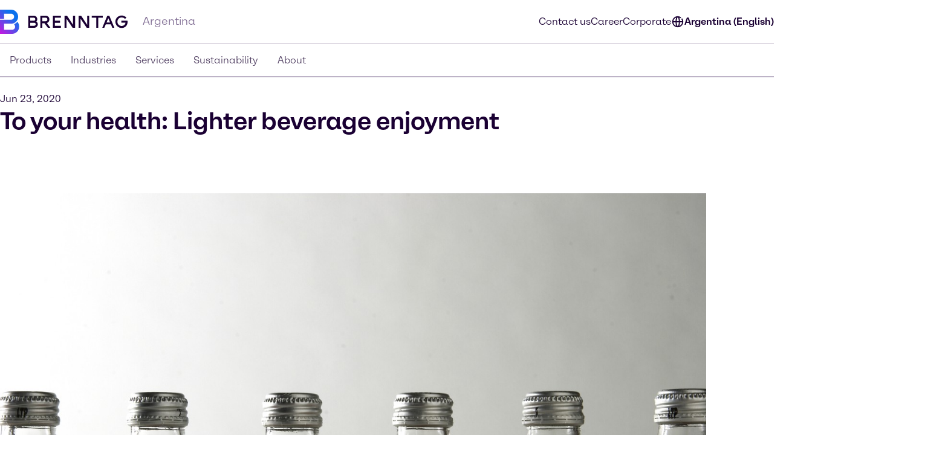

--- FILE ---
content_type: text/html;charset=utf-8
request_url: https://www.brenntag.com/en-ar/media/news/to-your-health-lighter-beverage-enjoyment.html
body_size: 167336
content:
<!DOCTYPE html>
<html lang="en-GB">
<head><meta charset="utf-8">
<title>To your health: Lighter beverage enjoyment | Brenntag</title>
<meta name="viewport" content="width=device-width, initial-scale=1">
<script type="application/ld+json" data-hid="81e3d80">{"@context":"https://schema.org","@type":"WebPage","url":"https://brenntag-pwa-argentina-nuxt3.e-spirit.cloud/en-ar/media/news/to-your-health-lighter-beverage-enjoyment.html","name":"To your health: Lighter beverage enjoyment","breadcrumb":{"@type":"BreadcrumbList","itemListElement":[{"@type":"ListItem","position":1,"name":"Homepage","item":"https://brenntag-pwa-argentina-nuxt3.e-spirit.cloud/en-ar/"},{"@type":"ListItem","position":2,"name":"Media","item":"https://brenntag-pwa-argentina-nuxt3.e-spirit.cloud/en-ar/media/"},{"@type":"ListItem","position":3,"name":"News","item":"https://brenntag-pwa-argentina-nuxt3.e-spirit.cloud/en-ar/media/news/"},{"@type":"ListItem","position":4,"name":"To your health: Lighter beverage enjoyment","item":"https://brenntag-pwa-argentina-nuxt3.e-spirit.cloud/en-ar/media/news/to-your-health-lighter-beverage-enjoyment.html"}]}}</script>
<link rel="icon" type="image/x-icon" sizes="48x48" href="/favicon.ico" data-ot-ignore>
<link rel="icon" type="image/svg+xml" href="/favicon.svg" data-ot-ignore>
<link rel="apple-touch-icon" type="image/png" href="/favicon-apple-touch.png" data-ot-ignore>
<link rel="manifest" href="/manifest.json" data-ot-ignore>
<link rel="canonical" href="https://www.brenntag.com/en-ar/media/news/to-your-health-lighter-beverage-enjoyment.html" data-hid="e3fa780" data-ot-ignore>
<script type="application/ld+json" data-hid="6cd86e6">{"@context":"https://schema.org","@type":"LocalBusiness","name":"Brenntag Argentina S.A.","description":"","address":{"@type":"PostalAddress","streetAddress":"Tronador 4890 Piso 6°","addressLocality":"Ciudad Autónoma de Buenos Aires","postalCode":"(C1430DNN)","addressCountry":"Argentina"},"telephone":"+54(11)4851-2900","sameAs":["https://www.linkedin.com/company/brenntag","https://youtube.com/c/BrenntagGlobal","https://www.facebook.com/BrenntagGlobal","https://x.com/Brenntag"]}</script>
<script type="application/ld+json" data-hid="2248d19">{"@context":"https://schema.org","@type":"NewsArticle","headline":"To your health: Lighter beverage enjoyment","description":null,"datePublished":null,"dateModified":"2020-06-23T07:21:00.000Z","author":{"@type":"Person","name":"Brenntag Editorial Team"},"publisher":{"@type":"Organization","name":"Brenntag","logo":{"@type":"ImageObject","url":"https://brenntagprod-media.e-spirit.cloud/06432017-be1f-41ce-8d1d-564e2a66d213/brenntag-brand-library/brenntaglogo.svg"}},"mainEntityOfPage":{"@type":"WebPage","@id":"https://brenntag-pwa-argentina-nuxt3.e-spirit.cloud/en-ar/media/news/to-your-health-lighter-beverage-enjoyment.html"},"image":"https://brenntagprod-media.e-spirit.cloud/06432017-be1f-41ce-8d1d-564e2a66d213/green-and-pink_w1472xh608.jpg","articleBody":"In the first of a two-part series on healthy beverage innovation, we look at the rise of urban and adult soft drinks and themes such as sugar reduction.  The  beverages  arena has always been a fertile ground for product and flavor experimentation. But while the overall market has been stable in growth and new product development (NPD) in recent years, certain segments stand out as health consciousness drives consumer demand for “lighter enjoyment.” The more traditional carbonated soft drinks (CSDs) juices & and nectars brands have generally seen their market shares decrease, amid a proliferation of flavored waters, energy drinks, and premium adult soft drinks. Various health platforms have surged, including:  Sugar reduction Vitamin  &  protein  fortification Condition-specific health targeting Immunity In the first of this two-part feature we will speak about sugar reduction and  flavor  creativity in beverages within the EMEA region. The  second part  will go into more detail around fortification and addressing needs such as immune health, now even more significant in light of the Covid19 situation. Adult soft drinks surge The rise of adult soft drinks is a consequence of the overall search for healthier beverages. New categories are opening up, including so-called “urban drinks\", which are typically marketed towards millennial consumers and positioned on various sustainability, premium and authentic platforms. It’s all about meeting the consumer need for more natural products with ingredients that they can trust, and genuinely enjoy. Since the target market is adults, these urban drinks will tend to have a less sweet profile than mainstream drinks within sectors that include tonic waters, ginger beers, as well as fizzy drinks and colas. The next generation of these premium drinks will strongly feature fortified options too. “The first premium bottled fruit juices and smoothies consisted of just the fruits themselves before fortified options emerged with benefits such as focus on immunity,” Markus Kammerer, Sales Manager Sweet & Beverage Solutions, Brenntag Food & Nutrition (F&N) EMEA explains. “Urban drinks were initially marketed around ‘organic’ or ‘natural’ platforms, but the next stage will see them become even more complex,” he adds. The evolution means that product developers are currently busy working on ready to drink (RTD) formats in sports beverages, seasonal flavors in energy drinks, and indulgence products in juices & nectars. Trimming back on sugar for success While not a recent trend, sugar reduction remains an important opportunity for product development, especially as consumer requests for better taste and cleaner labels intensify and new natural sweetening options come to the fore. A 2019 Innova Market Insights consumer survey found that for 3 in 10 global consumers, “low/no/reduced sugar” claims had most influence on their CSD purchasing decisions. The market researcher found that 23 percent of 2019 European soft drink launches featured a sugar-related claim. Interestingly, more than half of the new products launched in the energy drink and sport beverages segment bear a claim relating to sugar reduction in categories where the traditional core function has been around boosting energy. The need for lower sugar products is partly influenced by shifting consumer behavior as awareness of sugar addiction and making healthy living choices increases. It is also driven by the influence of policy, such as the introduction of sugar taxes in several markets. Jerzy Baczewski, Brenntag F&N Technology Manager EMEA notes that sugar taxes, such as the one introduced to the UK in 2018, created a huge pipeline of reformulations. “People really like the taste of sugar and the sugar taxes present a major challenge. It all means that product developers can expect a wave of reformulation projects going forward. Stéphanie Pretesacque, Technology Director, Brenntag F&N EMEA stresses that it cannot be a case of one size fits all when it comes to sugar reduction. While sugar replacement solutions are well established nowadays, with various high intensity sweeteners available from both natural and synthetic sources, great formulation strategies are needed to obtain the best profile in the final product. “Consumers are increasingly demanding around the authentic taste and clean label credentials of the products they are consuming, so you really have to adapt each formulation,” she notes. Brenntag F&N has the ability to support customers in developing specific sugar-reduced formulations that work in their product. With a complete portfolio of nutritive and non-nutritive sweeteners, flavors and taste-masking agents as well as formulated blends, it is uniquely positioned to support customers in the reformulation or development of sugar-reduced products. “Since we can combine different sweeteners and bulking agents, we can really help customers to achieve the best taste and flavor. That is the advantage of having both a global presence and local teams in every country,” Stéphanie adds. Less alcohol, more creativity As health consciousness increases and drink & drive policies become stricter, adult consumers are increasingly turning towards low or no alcohol drink alternatives. The beverage industry is now proposing products that are specifically designed for adults with less sugary tastes and sophisticated flavor profiles. Options can include anything from health & wellness style refreshing flavors like elderflower or Mediterranean citrus, through to indulgent flavors such as salted caramel or cafe latte. For example, Innova Market Insights reports a 25 percent average annual growth in soft drink launches featuring an “infusion” claim globally (CAGR, 2015-2019). This flavor trend is inspiring the use of more exotic flavors like mango, coconut, acai and kiwi, or even cocktails such as mojito and pina colada. At the same time there is a greater emphasis on premium tastes. Thomas Fanzlau, Business Unit Manager Food Solutions DACH notes a rise in interest towards more exotic flavor combinations and thinking outside of the box. For example, low alcohol Radler beers (half beer, half sparkling lemonade) continue to trend upwards and are increasingly featuring more creative citrus fruit flavors rather than plain orange alone, with grapefruit, and lime growing in popularity. There is creativity across the EMEA adult soft drinks space. “We have a lot of requests from customers to switch to more exotic flavors, including herbs and spices. Many of these experimental flavors are now coming into the mainstream and are very easily combined with more well-known flavors,” Thomas notes. He points to the success of a “Strawberry Pepper” flavored water brand in Austria as an example of developing new flavors with an extra surprise kick. Other trending flavors in EMEA right now include hemp, which is trending in NPD, albeit without the presence of active cannabidiol (CBD) compounds. Innova Market Insights highlights jasmine (+84 percent), hibiscus (+45 percent), and rose (+35 percent), as just some of the other fast-growing botanical for health and flavor globally, when looking at 2015-2019 growth in new product launches. Jerzy Baczewski points to the opening up of a wide variety of different alcohol-related flavors for the non-alcoholic beverages segment as a key trend. While people may have reduced the amount of alcohol they are consuming, they will still be looking for that memorable pina colada, mojito or champagne taste. “There are a lot of mocktails out there and strong creativity. For example, we’ve seen champagne flavored energy drinks and the creation of alcohol-free gins,” he notes. The right partner for the beverage industry What’s clear from across European beverage segments is that this is a golden age for product development. But the rise of adult soft drinks presents many formulation challenges too, since desired flavor profiles vary so much across markets. That’s why it’s so important to have a product development partner in place during the formulation process, with a keen eye for market insights and trends. Brenntag F&N goes far further than being a distributor for single ingredients. With  29 Food Application & Development Centers  throughout the world, and 13 of them across the EMEA region alone, the company works with customers to find the right solutions for their local market. The Brenntag F&N teams help to create the perfect basis for their customers. By adding various functional ingredients selected on the specific customer needs, they will achieve an ideal basis to ultimately deliver an on trend RTD product to market. “We are much more than a distributor,” notes Markus. “We offer our full capabilities and capacity for our customers to find the right solutions for their market, with our local F&N specialists supporting their application and product development work. We have the whole basis, standards and starting point in place for all beverage formulations, and we can use them as an additional R&D part at the customer level. With our tailor-made pre-mixes, we try to support our customers in the best possible way in order to achieve an easy manufacturing and implementation process,” he concludes."}</script><link rel="modulepreload" as="script" crossorigin href="/en-ar/_nuxt/entry.4b2b8d1e.js" data-ot-ignore><link rel="preload" as="style" href="/en-ar/_nuxt/entry.21b63478.css" data-ot-ignore><link rel="modulepreload" as="script" crossorigin href="/en-ar/_nuxt/swiper-vue.de1d9db5.js" data-ot-ignore><link rel="preload" as="style" href="/en-ar/_nuxt/swiper-vue.25ac1039.css" data-ot-ignore><link rel="modulepreload" as="script" crossorigin href="/en-ar/_nuxt/default.192ea367.js" data-ot-ignore><link rel="modulepreload" as="script" crossorigin href="/en-ar/_nuxt/Loading.5a699174.js" data-ot-ignore><link rel="preload" as="style" href="/en-ar/_nuxt/Loading.fc870aca.css" data-ot-ignore><link rel="modulepreload" as="script" crossorigin href="/en-ar/_nuxt/_...slug_.0b8ef38b.js" data-ot-ignore><link rel="prefetch" as="script" crossorigin href="/en-ar/_nuxt/ua-parser.39383a13.js" data-ot-ignore><link rel="prefetch" as="image" type="image/webp" href="/en-ar/_nuxt/brenntag-background.fcd396d7.webp" data-ot-ignore><link rel="stylesheet" href="/en-ar/_nuxt/entry.21b63478.css" data-ot-ignore><link rel="stylesheet" href="/en-ar/_nuxt/swiper-vue.25ac1039.css" data-ot-ignore><link rel="stylesheet" href="/en-ar/_nuxt/Loading.fc870aca.css" data-ot-ignore><style>.social-nav{bottom:0;color:var(--color-fg);display:none;left:0;min-width:var(--min-width);pointer-events:none;position:fixed;transform:translateY(100%);transition:transform .5s ease-in-out,opacity .5s ease-in-out;width:100%;z-index:1000}.theme-light .social-nav{--color-bg:rgba(var(--colors-dark-purple));--color-fg:rgba(var(--colors-white));--color-border:rgba(var(--colors-neutral-700))}.theme-dark .social-nav{--color-bg:rgba(var(--colors-white));--color-fg:rgba(var(--colors-dark-purple));--color-border:rgba(var(--colors-neutral-300))}.social-nav--display-mobile{display:block}.social-nav .desktop-icon{display:none}.social-nav .mobile-icon{display:block}.social-nav .social-nav-container-head{cursor:pointer;margin-bottom:1.5rem;width:100%}.social-nav .social-nav-container{align-items:center;background-color:var(--color-bg);border:.125rem solid var(--color-border);bottom:0;display:flex;flex-direction:column;height:100vh;opacity:0;padding:1.5rem;pointer-events:none;transition:transform .5s ease-in-out,opacity .5s ease-in-out;width:100%}.social-nav .social-nav-container .social-nav-content{display:flex;flex-direction:column;gap:1.5rem;text-align:left;width:15.5rem}.social-nav .social-nav-container .social-nav-content--links{display:flex;flex-direction:column;gap:1rem}.social-nav .social-nav-container .social-nav-content p{margin:0;padding:0}.social-nav .social-nav-container .social-nav-content .social-nav-content-location,.social-nav .social-nav-container .social-nav-content .social-nav-content-mail{align-items:center;display:flex;gap:.4375rem;justify-content:center}.social-nav .social-nav-container .social-nav-content-share .social-nav-content-share-button{align-items:center;display:flex;justify-content:space-between;margin-top:1rem}.social-nav .social-nav-container .social-nav-content-share .social-nav-content-share-button a{align-items:center;border:.125rem solid var(--color-fg);color:var(--color-fg);display:flex;flex-direction:column;height:3.375rem;justify-content:center;width:3.375rem}.social-nav .social-nav-sticky{background-color:var(--color-bg);border:.125rem solid var(--color-border);cursor:pointer;opacity:1;pointer-events:all;position:absolute;top:0;transform:translateY(-100%);transition:transform .5s ease-in-out,opacity .5s ease-in-out;width:100%;z-index:2}.social-nav .social-nav-sticky .social-nav-sticky-content{align-content:center;align-items:center;display:flex;flex-direction:row;flex-wrap:nowrap;justify-content:center;padding:1rem}.social-nav .social-nav-sticky .social-nav-sticky-content p{align-self:auto;flex:1 1 auto;font-weight:700;order:0;text-align:center}.social-nav .social-nav-sticky .social-nav-sticky-content svg{align-self:auto;flex:0 1 auto;order:0;transform:rotate(90deg)}.social-nav.active{transform:translateX(0) translateY(0)}.social-nav.active .social-nav-container{opacity:1;pointer-events:all}.social-nav.active .social-nav-sticky{opacity:0;pointer-events:none}@media screen and (min-width:60.125rem){.social-nav{display:none;height:23.5rem;left:auto;right:0;text-align:right;top:30%;transform:translateX(0) translateY(0)}.social-nav .desktop-icon,.social-nav--display-desktop{display:block}.social-nav .mobile-icon{display:none}.social-nav .social-nav-container{bottom:auto;height:auto;padding:1rem;position:absolute;right:0;top:0;transform:translateX(100%);width:-moz-min-content;width:min-content}.social-nav .social-nav-container .social-nav-container-head{align-content:stretch;align-items:flex-start;display:flex;flex-direction:column;flex-wrap:nowrap;justify-content:flex-start}.social-nav .social-nav-container .social-nav-container-head div{align-self:flex-end;flex:0 1 auto;order:0}.social-nav .social-nav-container .social-nav-container-head p{align-self:auto;flex:0 1 auto;margin:0;order:0}.social-nav .social-nav-sticky{display:inline-block;height:9.375rem;right:0;transform:translateX(0);width:3.5rem}.social-nav .social-nav-sticky .social-nav-sticky-content{flex-direction:column-reverse;height:100%;padding:.9375rem;width:100%}.social-nav .social-nav-sticky .social-nav-sticky-content p{font-weight:700;transform:rotate(180deg);writing-mode:vertical-lr}.social-nav .social-nav-sticky .social-nav-sticky-content svg{transform:rotate(0);transition:transform .5s ease}.social-nav .social-nav-sticky .social-nav-sticky-content .chevron-active svg{transform:rotate(180deg)}.social-nav.active .social-nav-container{transform:translateX(0) translateY(0)}.social-nav.active .social-nav-sticky{pointer-events:all;transform:translateX(100%)}}</style><style>.hljs{background:#292a2f;color:#dfdfe0;display:block;overflow-x:auto;padding:.5em}.hljs-comment,.hljs-quote{color:#a5b0bd;font-style:italic}.hljs-doctag,.hljs-formula,.hljs-keyword{color:#ef81b0}.hljs-deletion,.hljs-name,.hljs-section,.hljs-selector-tag,.hljs-subst{color:#dfdfe0}.hljs-literal{color:#ef81b0}.hljs-addition,.hljs-attribute,.hljs-meta-string,.hljs-regexp,.hljs-string{color:#f08875}.hljs-built_in,.hljs-class .hljs-title{color:#dfdfe0}.hljs-number{color:#d5ca86}.hljs-attr,.hljs-selector-attr,.hljs-selector-class,.hljs-selector-pseudo,.hljs-template-variable,.hljs-type,.hljs-variable{color:#bbf0e4}.hljs-bullet,.hljs-link,.hljs-meta,.hljs-selector-id,.hljs-symbol,.hljs-title{color:#dfdfe0}.hljs-emphasis{font-style:italic}.hljs-strong{font-weight:700}.hljs-link{text-decoration:underline}</style><style>.text-link{--color-link-text:var(--colors-blue-600);color:rgb(var(--color-link-text))}.text-link.text-link--theme-dark,.theme-dark .text-link{--color-link-text:var(--colors-blue-300)}.text-link:hover{--color-link-text:var(--colors-blue-500)}.text-link:hover.text-link--theme-dark,.theme-dark .text-link:hover{--color-link-text:var(--colors-blue-400)}.text-link:active{--color-link-text:var(--colors-blue-700)}.text-link:active.text-link--theme-dark,.theme-dark .text-link:active{--color-link-text:var(--colors-blue-600)}.text-link:focus-visible{--color-link-text:var(--colors-blue-600)}.text-link:focus-visible.text-link--theme-dark,.theme-dark .text-link:focus-visible{--color-link-text:var(--colors-blue-300)}.text-link.disabled,.text-link[disabled]{--color-link-text:var(--colors-neutral-300)}.text-link.disabled.text-link--theme-dark,.text-link[disabled].text-link--theme-dark,.theme-dark .text-link.disabled,.theme-dark .text-link[disabled]{--color-link-text:var(--colors-neutral-700)}.text-link:visited{--color-link-text:var(--colors-indigo-600)}.text-link:visited.text-link--theme-dark,.theme-dark .text-link:visited{--color-link-text:var(--colors-indigo-300)}.text-link:visited:hover{--color-link-text:var(--colors-indigo-500)}.text-link:visited:hover.text-link--theme-dark,.theme-dark .text-link:visited:hover{--color-link-text:var(--colors-indigo-400)}.text-link:visited:active{--color-link-text:var(--colors-indigo-700)}.text-link:visited:active.text-link--theme-dark,.theme-dark .text-link:visited:active{--color-link-text:var(--colors-indigo-600)}.text-link:visited:focus-visible{--color-link-text:var(--colors-indigo-600)}.text-link:visited:focus-visible.text-link--theme-dark,.theme-dark .text-link:visited:focus-visible{--color-link-text:var(--colors-indigo-300)}</style><style>.list[data-v-baa51dcf]{background:inherit;color:inherit;padding-left:.5rem;text-align:left}.text-content--center-text .list[data-v-baa51dcf]{margin:auto;width:-moz-fit-content;width:fit-content}.text-content--center-text .list .list[data-v-baa51dcf]{margin:unset;width:auto}.text-center>.list[data-v-baa51dcf]{display:inline-block}</style><style>@charset "UTF-8";li[data-v-87923502]{padding-left:1.5rem;position:relative}li span[data-v-87923502]{margin-bottom:.5rem}li[data-v-87923502]:before{content:"■";font-size:calc(var(--font-size-xs) - 1px);left:0;min-width:1rem;position:absolute;text-align:center;top:.0625rem}li li[data-v-87923502]:before{content:"□";font-size:var(--font-size-xs)}</style><style>.paragraph{margin-bottom:1.25rem}@media (min-width:60.125rem){.paragraph{margin-bottom:1rem}}.paragraph+h2,.paragraph+h3{padding-top:.5rem}</style><style>.th-right[data-v-a3dac396]{text-align:right}.th-center[data-v-a3dac396]{text-align:center}.th-left[data-v-a3dac396]{text-align:left}.th-justify[data-v-a3dac396]{text-align:justify}</style><style>.td-right[data-v-5111b747]{text-align:right}.td-center[data-v-5111b747]{text-align:center}.td-left[data-v-5111b747]{text-align:left}.td-justify[data-v-5111b747]{text-align:justify}</style><style>.table-wrapper{overflow-x:auto;scrollbar-color:rgb(var(--colors-dark-purple)) rgb(var(--colors-neutral-100));scrollbar-width:thin}.table-wrapper::-webkit-scrollbar{height:8px;width:auto}.table-wrapper::-webkit-scrollbar-track{background:rgb(var(--colors-neutral-100));border-bottom:1px solid rgb(var(--colors-neutral-300));border-right:none;border-top:1px solid rgb(var(--colors-dark-purple))}.table-wrapper::-webkit-scrollbar-thumb{background-color:rgb(var(--colors-dark-purple));border:none;border-radius:0}.table-wrapper::-moz-scrollbar{height:8px;width:auto}.table-wrapper::-moz-scrollbar-track{background:rgb(var(--colors-neutral-100));border-bottom:1px solid rgb(var(--colors-neutral-300));border-right:none;border-top:1px solid rgb(var(--colors-dark-purple))}.table-wrapper::-moz-scrollbar-thumb{background-color:rgb(var(--colors-dark-purple));border:none;border-radius:0}.theme-dark .table-wrapper{scrollbar-color:rgb(var(--colors-white)) rgb(var(--colors-neutral-900));scrollbar-width:thin}.theme-dark .table-wrapper::-webkit-scrollbar{height:8px;width:auto}.theme-dark .table-wrapper::-webkit-scrollbar-track{background:rgb(var(--colors-neutral-900));border-bottom:1px solid rgb(var(--colors-neutral-700));border-right:none;border-top:1px solid rgb(var(--colors-white))}.theme-dark .table-wrapper::-webkit-scrollbar-thumb{background-color:rgb(var(--colors-white));border:none;border-radius:0}.theme-dark .table-wrapper::-moz-scrollbar{height:8px;width:auto}.theme-dark .table-wrapper::-moz-scrollbar-track{background:rgb(var(--colors-neutral-900));border-bottom:1px solid rgb(var(--colors-neutral-700));border-right:none;border-top:1px solid rgb(var(--colors-white))}.theme-dark .table-wrapper::-moz-scrollbar-thumb{background-color:rgb(var(--colors-white));border:none;border-radius:0}.table-wrapper .table{display:table;min-width:100%}.theme-dark .table-wrapper .table{border:.0625rem solid rgb(var(--colors-neutral-700));color:rgb(var(--colors-white))}.table-wrapper .table table{border-collapse:separate;border-color:inherit;text-indent:0}.table-wrapper .table tbody,.table-wrapper .table thead{border:.0625rem solid rgb(var(--colors-neutral-300))}.theme-dark .table-wrapper .table tbody,.theme-dark .table-wrapper .table thead{border:.0625rem solid rgb(var(--colors-neutral-700))}.table-wrapper .table tbody tr{border-bottom:.0625rem solid rgb(var(--colors-neutral-300));border-top:.0625rem solid rgb(var(--colors-neutral-300))}.theme-dark .table-wrapper .table tbody tr{border-bottom:.0625rem solid rgb(var(--colors-neutral-700));border-top:.0625rem solid rgb(var(--colors-neutral-700))}.table-wrapper .table tbody tr:hover{background:rgb(var(--colors-neutral-200));border-bottom:.0625rem solid rgb(var(--colors-dark-purple))}.theme-dark .table-wrapper .table tbody tr:hover{background:rgb(var(--colors-neutral-700));border-bottom:.0625rem solid rgb(var(--colors-white))}.table-wrapper .table tbody tr:active{background:rgb(var(--colors-neutral-300));border-bottom:.0625rem solid rgb(var(--colors-dark-purple))}.theme-dark .table-wrapper .table tbody tr:active{background:rgb(var(--colors-neutral-800));border-bottom:.0625rem solid rgb(var(--colors-white))}.table-wrapper .table tbody tr:focus-visible{border:.0625rem solid rgb(var(--colors-dark-purple));outline:none}.table-wrapper .table tbody tr:focus-visible td{border-bottom:.0625rem solid rgb(var(--colors-dark-purple));border-top:.0625rem solid rgb(var(--colors-dark-purple))}.theme-dark .table-wrapper .table tbody tr:focus-visible{border-bottom:none;border:.0625rem solid rgb(var(--colors-white))}.theme-dark .table-wrapper .table tbody tr:focus-visible td{border-bottom:.0625rem solid rgb(var(--colors-white));border-top:.0625rem solid rgb(var(--colors-white))}.table-wrapper .table tbody tr[disabled]{background:rgb(var(--colors-neutral-300));border-bottom:.0625rem solid rgb(var(--colors-neutral-300));color:rgb(var(--colors-neutral-300))}.theme-dark .table-wrapper .table tbody tr[disabled]{background:rgb(var(--colors-neutral-700));border-bottom:.0625rem solid rgb(var(--colors-neutral-700));color:rgb(var(--colors-neutral-700))}.table-wrapper .table thead{background:rgb(var(--colors-tan-100))}.theme-dark .table-wrapper .table thead{background:rgb(var(--colors-neutral-800))}.table-wrapper .table thead tr{border-bottom:.0625rem solid rgb(var(--colors-dark-purple))}.table-wrapper .table thead tr:hover{background:rgb(var(--colors-tan-200))}.theme-dark .table-wrapper .table thead tr:hover{background:rgb(var(--colors-neutral-700))}.table-wrapper .table thead tr:active{background:rgb(var(--colors-tan-300))}.theme-dark .table-wrapper .table thead tr:active{background:rgb(var(--colors-neutral-900))}.table-wrapper .table thead tr:focus-visible{background:rgb(var(--colors-tan-100));border:.125rem solid rgb(var(--colors-dark-purple));outline:none}.theme-dark .table-wrapper .table thead tr:focus-visible{border-bottom:none;border:.125rem solid rgb(var(--colors-white))}.table-wrapper .table thead tr[disabled]{background:rgb(var(--colors-neutral-100));border-bottom:.0625rem solid rgb(var(--colors-dark-purple));color:rgb(var(--colors-neutral-400))}.theme-dark .table-wrapper .table thead tr[disabled]{background:rgb(var(--colors-neutral-900));color:rgb(var(--colors-neutral-600))}.theme-dark .table-wrapper .table thead tr,.theme-dark .table-wrapper .table thead tr[disabled]{border-bottom:.0625rem solid rgb(var(--colors-white))}.table-wrapper .table thead tr th{font-weight:800}.table-wrapper .table td,.table-wrapper .table th{padding-left:1rem;padding-right:0}.table-wrapper .table td:last-child,.table-wrapper .table th:last-child{padding-right:1rem}.table-wrapper .table th{padding-block:1rem}.table-wrapper .table td{font-size:var(--text-xs);line-height:1.25rem;padding-block:1.125rem}</style><style>.accordion--card--button[data-v-df7c1554]{border-bottom:.0625rem solid var(--fg);display:flex;justify-content:space-between;padding:1rem 1.5rem;text-align:left;width:100%}.accordion--card--button svg[data-v-df7c1554]{flex:0 0 auto;transition:rotate .25s ease-in-out}.accordion--card--button[aria-expanded=true] svg[data-v-df7c1554]{rotate:180deg}.accordion--card--button[data-v-df7c1554]:hover{background-color:var(--hover)}.accordion--card--button[data-v-df7c1554]:active{background-color:var(--pressed)}.accordion--card--button[data-v-df7c1554]:focus{outline:none}.accordion--card--button[data-v-df7c1554]:focus-visible{border-color:transparent;outline:.125rem solid var(--fg)}.accordion--card dd[data-v-df7c1554]{display:grid;grid-template-rows:0fr;transition:all .25s ease-in-out}.accordion--card dd>div[data-v-df7c1554]{overflow:hidden}.accordion--card dd>div>div[data-v-df7c1554]{padding:1.5rem}.accordion--card dd.active[data-v-df7c1554]{grid-template-rows:1fr}.accordion--card dd.prevent-tabbing[data-v-df7c1554]{visibility:hidden}</style><style>.accordion{--fg:rgb(var(--colors-dark-purple));--hover:rgb(var(--colors-neutral-100));--pressed:rgb(var(--colors-neutral-200));--fg-caption:rgb(var(--colors-dark-purple));--fg-footnote:rgb(var(--colors-neutral-400));background-color:var(--bg);color:var(--fg);padding:3rem .5rem}.accordion.tan{--bg:rgb(var(--colors-tan-100))}.theme-dark .accordion{--fg:rgb(var(--colors-white));--hover:rgb(var(--colors-neutral-800));--pressed:rgb(var(--colors-neutral-600));--fg-caption:rgb(var(--colors-white));--fg-footnote:rgb(var(--colors-neutral-400))}.theme-dark .accordion.tan{--bg:rgb(var(--colors-neutral-900))}@media screen and (min-width:60.125rem){.accordion{padding:3rem}}.accordion--header--intro{margin-bottom:1.5rem}.accordion .accordion-caption,.accordion .accordion-footnote{margin-top:1rem}.accordion .accordion-caption .paragraph,.accordion .accordion-footnote .paragraph{font-size:var(--font-size-xs);line-height:1.125rem;margin-bottom:0}.accordion .accordion-caption{color:var(--fg-caption)}.accordion .accordion-footnote{color:var(--fg-footnote)}</style><style>.icons[data-v-57e1adaf]{display:flex;flex-direction:row;flex-wrap:wrap}.icons .icon-wrapper[data-v-57e1adaf]{align-items:center;border:.0625rem solid #ccc;display:flex;flex:1 1 10%;flex-direction:column;margin:.5rem;padding:1rem;text-align:center}</style><style>.download{--color-fg:rgba(var(--colors-dark-purple));--color-bg:rgba(var(--colors-white));background-color:var(--color-bg);color:var(--color-fg);padding-block:3rem}.theme-dark .download{--color-fg:rgb(var(--colors-white));--color-bg:rgb(var(--colors-dark-purple))}.download--tile{border:.0625rem solid var(--color-fg);display:flex;padding:1rem}.download--tile .icon{align-content:center;background-color:rgb(var(--colors-tan-100));border:.0625rem solid rgb(var(--colors-neutral-300));color:var(--color-fg);display:grid;flex:0 0 3rem;height:3rem;justify-content:center;width:3rem}.theme-dark .download--tile .icon{background-color:rgba(var(--colors-neutral-900));border-color:rgba(var(--colors-neutral-700))}.download--tile .text{margin-left:1rem}.download--tile .text .download-title{font-weight:800}.download--tile .text .download-details{color:rgb(var(--colors-neutral-500));font-weight:800}.theme-dark .download--tile .text .download-details{color:rgba(var(--colors-neutral-300))}.download--tile .text .download-details .size{border-left:.0625rem solid rgb(var(--colors-neutral-500));font-weight:400;margin-left:1rem;padding-left:1rem}.download--tile:hover{background-color:rgb(var(--colors-neutral-800));border:.0625rem solid var(--color-fg)}.theme-dark .download--tile:hover{background-color:rgba(var(--colors-neutral-100))}.download--tile:hover .download-title{color:var(--color-bg)}.download--tile:hover .download-size{color:rgb(var(--colors-neutral-300))}.theme-dark .download--tile:hover .download-size{color:rgb(var(--colors-neutral-600))}.download--tile:hover .icon{background-color:rgb(var(--colors-neutral-700));border-color:transparent;color:var(--color-bg)}.theme-dark .download--tile:hover .icon{background-color:rgb(var(--colors-white));border-color:rgb(var(--colors-neutral-300))}.download--tile:active{--color-fg:rgb(var(--colors-neutral-100));background-color:rgb(var(--colors-neutral-900))}.theme-dark .download--tile:active{background-color:rgb(var(--colors-neutral-200));border-color:rgb(var(--colors-dark-purple))}.download--tile:active .download-title{color:var(--color-bg)}.download--tile:active .download-size{color:rgb(var(--colors-neutral-400))}.theme-dark .download--tile:active .download-size{color:rgb(var(--colors-neutral-700))}.download--tile:active .icon{background-color:rgb(var(--colors-neutral-800));border-color:rgb(var(--colors-neutral-700));color:var(--color-bg)}.theme-dark .download--tile:active .icon{background-color:rgb(var(--colors-neutral-100));border-color:rgb(var(--colors-neutral-300))}.download--tile:focus{outline:none}.download--tile:focus-visible{background-color:rgb(var(--colors-neutral-800));outline:.125rem solid rgb(var(--colors-neutral-800));outline-offset:.125rem}.theme-dark .download--tile:focus-visible{background-color:rgb(var(--colors-neutral-100));border-color:rgb(var(--colors-dark-purple))}.download--tile:focus-visible .download-title{color:rgba(var(--colors-white))}.theme-dark .download--tile:focus-visible .download-title{color:rgba(var(--colors-dark-purple))}.download--tile:focus-visible .download-size{color:rgb(var(--colors-neutral-300))}.theme-dark .download--tile:focus-visible .download-size{color:rgb(var(--colors-neutral-600))}.download--tile:focus-visible .icon{background-color:rgb(var(--colors-neutral-700));border-color:transparent;color:rgba(var(--colors-white))}.theme-dark .download--tile:focus-visible .icon{background-color:var(--color-fg);border-color:rgb(var(--colors-neutral-300));color:rgba(var(--colors-dark-purple))}.theme-dark .download--tile:focus-visible{outline:.125rem solid var(--color-fg)}.download--tile.inactive{border-color:rgb(var(--colors-neutral-300));pointer-events:none}.theme-dark .download--tile.inactive{border-color:rgb(var(--colors-neutral-700))}.download--tile.inactive .icon{background-color:transparent;border-color:rgb(var(--colors-neutral-300))}.theme-dark .download--tile.inactive .icon{border-color:rgb(var(--colors-neutral-700))}.download--tile.inactive .download-size,.download--tile.inactive .download-title,.download--tile.inactive .icon{color:rgb(var(--colors-neutral-300))}.theme-dark .download--tile.inactive .download-size,.theme-dark .download--tile.inactive .download-title,.theme-dark .download--tile.inactive .icon{color:rgb(var(--colors-neutral-700))}.download--tile.inactive .download-size .format,.download--tile.inactive .download-title .format,.download--tile.inactive .icon .format{border-right-color:rgb(var(--colors-neutral-300))}.theme-dark .download--tile.inactive .download-size .format,.theme-dark .download--tile.inactive .download-title .format,.theme-dark .download--tile.inactive .icon .format{border-right-color:rgb(var(--colors-neutral-700))}</style><style>.download{--color-fg:rgba(var(--colors-dark-purple));--color-bg:rgba(var(--colors-white));background-color:var(--color-bg);color:var(--color-fg);padding-block:3rem}.theme-dark .download{--color-fg:rgb(var(--colors-white));--color-bg:rgb(var(--colors-dark-purple))}.download--content{margin:auto;padding-inline:2rem}@media screen and (min-width:48rem){.download--content{padding-inline:3rem}}.download--content--grid{display:grid;gap:1rem;margin-top:1.5rem}@media screen and (min-width:48rem){.download--content--grid{grid-template-columns:repeat(2,minmax(0,1fr))}}@media screen and (min-width:60.125rem){.download--content--grid{grid-template-columns:repeat(3,minmax(0,1fr));margin-top:3rem}}</style><style>.contact-profile-card{border:.0625rem solid;display:flex;flex-direction:column}.contact-profile-card .text{display:flex;flex-direction:column;height:100%;justify-content:space-between;padding:1.5rem}@media screen and (min-width:60.125rem){[data-length="1"] .contact-profile-card{display:grid;grid-template:"image name" "image contact" "image social"/20rem 1fr}[data-length="1"] .contact-profile-card .image img{height:100%;max-width:20rem;-o-object-fit:cover;object-fit:cover;width:100%}}.contact-profile-card .image{grid-area:image}.contact-profile-card .image img{width:100%}.contact-profile-card .name{grid-area:name;margin-bottom:2.5rem}.contact-profile-card .contact{grid-area:contact}.contact-profile-card .social{grid-area:social}.contact-profile-card .contact-profile-card-headline{font-weight:700;margin-bottom:1rem}.contact-profile-card .contact>:not(:last-child){display:flex;margin-bottom:1rem}.theme-brenntag-reskin .contact-profile-card,.theme-light .contact-profile-card{--fg:rgb(var(--colors-dark-purple));--bg:rgb(var(--colors-white));border-color:rgba(var(--colors-neutral-300))}.theme-brenntag-reskin .contact-profile-card .click-link-light,.theme-light .contact-profile-card .click-link-light{color:rgb(var(--colors-accent-600));font-weight:700;line-height:1.5rem}.theme-brenntag-reskin .contact-profile-card .click-link-light:focus,.theme-light .contact-profile-card .click-link-light:focus{color:rgb(var(--colors-accent-600))}.theme-brenntag-reskin .contact-profile-card .click-link-light:visited,.theme-light .contact-profile-card .click-link-light:visited{color:rgb(var(--colors-purple-700))}.theme-brenntag-reskin .contact-profile-card .click-link-light:hover,.theme-light .contact-profile-card .click-link-light:hover{color:rgb(var(--colors-accent-500))}.theme-dark .contact-profile-card{--fg:rgb(var(--colors-white));--bg:rgb(var(--colors-dark-purple));border-color:rgba(var(--colors-neutral-700))}.theme-dark .contact-profile-card .click-link-dark{color:rgb(var(--colors-accent-300));font-weight:700;line-height:1.5rem}.theme-dark .contact-profile-card .click-link-dark:focus{color:rgb(var(--colors-accent-300))}.theme-dark .contact-profile-card .click-link-dark:visited{color:rgb(var(--colors-purple-600))}.theme-dark .contact-profile-card .click-link-dark:hover{color:rgb(var(--colors-accent-400))}.contact-profile-card .contact-profile-card-email{display:flex}.contact-profile-card .contact-profile-card-icon{margin-right:.625rem}.contact-profile-card .contact-profile-card-email a,.contact-profile-card .contact-profile-card-phone a{overflow:hidden;text-overflow:ellipsis}.contact-profile-card .linkedin-icon{display:flex;height:auto;width:-moz-max-content;width:max-content}.contact-profile-card .linkedin-icon .theme-brenntag-reskin,.contact-profile-card .linkedin-icon .theme-light{color:rgb(var(--colors-accent-300))}.contact-profile-card .linkedin-icon .theme-dark{color:#fff!important}</style><style>.contact-profile{--distance-horizontal:1.5rem;--distance-vertical:3rem;background-color:var(--bg);color:var(--fg);padding:var(--distance-vertical) 0}.theme-light .contact-profile{--fg:rgb(var(--colors-dark-purple));--bg:rgb(var(--colors-white))}.theme-dark .contact-profile{--fg:rgb(var(--colors-white));--bg:rgb(var(--colors-dark-purple))}.contact-profile .content{grid-gap:var(--distance-vertical) 2rem;display:flex;flex-direction:column}@media screen and (min-width:48rem){.contact-profile .content{display:grid;grid-template:"heading" "items"}.contact-profile .content[data-length="1"],.contact-profile .content[data-length="2"]{grid-template:"heading items"/1fr 2fr}}.contact-profile .contact-profile-text-container{grid-area:heading}@media screen and (min-width:60.125rem){.contact-profile :not([data-length="1"],[data-length="2"]) .contact-profile-text-container{text-align:center}}.contact-profile .contact-profile-headline{margin-bottom:var(--distance-horizontal)}.contact-profile .items{grid-gap:var(--distance-vertical) 2rem;display:flex;flex-direction:column;grid-area:items}@media screen and (min-width:48rem){.contact-profile .items{display:grid;grid-template-columns:repeat(6,1fr)}.contact-profile .items>li{grid-column:span 2}}.contact-profile [data-length="1"] .items>li{grid-column:span 6}.contact-profile [data-length="2"] .items>li{grid-column:span 3}@media screen and (min-width:60.125rem){.regional-news .contact-profile .contact-profile-text-container{text-align:left}}</style><style>.case-studies--form{background-color:rgba(var(--color-bg));color:rgba(var(--color-fg));margin-bottom:3rem;padding:4rem 1rem;padding-inline:1rem;position:relative}.theme-light .case-studies--form{--color-fg:var(--colors-dark-purple);--color-bg:var(--colors-tan-100);--color-bg-input:var(--colors-white);--color-placeholder:var(--colors-neutral-400);--color-border:var(--colors-neutral-300);--color-border-default:var(--colors-neutral-300);--color-border-hover:var(--colors-dark-purple);--color-border-focused:var(--colors-blue-500);--color-border-inactive:var(--colors-neutral-300);--color-icon:var(--colors-neutral-700)}.theme-dark .case-studies--form{--color-fg:var(--colors-white);--color-bg:var(--colors-neutral-900);--color-bg-input:var(--colors-dark-purple);--color-placeholder:var(--colors-neutral-500);--color-border:var(--colors-neutral-700);--color-border-default:var(--colors-neutral-700);--color-border-hover:var(--colors-white);--color-border-focused:var(--colors-blue-400);--color-border-inactive:var(--colors-neutral-700);--color-icon:var(--colors-neutral-300)}.case-studies--form-content{margin-inline:auto;max-width:72.5rem}.case-studies--form .h4{padding-bottom:1.5rem;padding-top:.5rem}.case-studies--form form{display:flex;flex-direction:row;flex-wrap:wrap;gap:1rem;justify-content:center;margin-top:3rem;margin-inline:auto;max-width:37.5rem;width:100%}.case-studies--form form .input-wrapper{align-items:center;display:flex;flex:1 0 100%;flex-direction:row;position:relative}@media screen and (min-width:60.125rem){.case-studies--form form .input-wrapper{flex:1 0 auto}}.case-studies--form form button{flex:1 0 100%;justify-content:center}@media screen and (min-width:60.125rem){.case-studies--form form button{flex:0 0 auto}}.case-studies--form form svg.search{left:1rem;pointer-events:none;position:absolute}.case-studies--form form input{background-color:rgba(var(--color-bg-input));border:none;color:rgba(var(--color-fg));line-height:3.5rem;outline-color:rgba(var(--color-border-default));outline-offset:-1px;outline-style:solid;outline-width:.0625rem;padding-inline:3rem 1rem;width:100%}.case-studies--form form input:hover{outline-color:rgba(var(--color-border-hover))}.case-studies--form form input:focus-visible{outline-color:rgba(var(--color-border-focused));outline-offset:-3px;outline-width:.1875rem}.case-studies--form form input:not(:-moz-placeholder-shown){color:rgba(var(--color-fg))}.case-studies--form form input:not(:placeholder-shown){color:rgba(var(--color-fg))}.case-studies--form form input ::-moz-placeholder{color:rgba(var(--color-placeholder))}.case-studies--form form input ::placeholder{color:rgba(var(--color-placeholder))}.case-studies--form form input.has-speech-recognition{padding-right:3rem}</style><style>@charset "UTF-8";.facet-entry{display:flex;flex-direction:row;flex-wrap:nowrap;gap:.5rem;line-height:1.5rem;padding:.5rem}.theme-light .facet-entry{--color-border:var(--colors-neutral-700);--color-border-checked:var(--colors-dark-purple);--color-bg:var(--colors-white);--color-bg-checked:var(--colors-dark-purple);--color-checkmark:var(--colors-white)}.theme-dark .facet-entry{--color-border:var(--colors-neutral-300);--color-border-checked:var(--colors-neutral-300);--color-bg:var(--colors-dark-purple);--color-bg-checked:var(--colors-white);--color-checkmark:var(--colors-dark-purple)}.facet-entry input,.facet-entry label{cursor:pointer}.facet-entry input{-webkit-appearance:none;-moz-appearance:none;appearance:none;flex:0 0 auto;height:1.5rem;position:relative;width:1.5rem}.facet-entry input:after{background-color:rgba(var(--color-bg));border:.125rem solid rgba(var(--color-border));content:"";inset:0;line-height:1.5rem;position:absolute;text-align:center}.facet-entry input:checked:after{background-color:rgba(var(--color-bg-checked));border-color:rgba(var(--color-border-checked));color:rgba(var(--color-checkmark));content:"✔"}</style><style>.case-studies--filter-facet{border-top:.0625rem solid rgb(var(--color-border))}.theme-light .case-studies--filter-facet{--color-scrollbar-track:rgb(var(--colors-neutral-100));--color-scrollbar-face:rgb(var(--colors-neutral-500))}.theme-dark .case-studies--filter-facet{--color-scrollbar-track:rgb(var(--colors-neutral-500));--color-scrollbar-face:rgb(var(--colors-white))}.case-studies--filter-facet:first-child{border-top:none}.case-studies--filter-facet .header{font-weight:700;padding-block:1rem}.case-studies--filter-facet--list{display:flex;flex-direction:column;gap:.5rem;max-height:24rem;overflow:auto;scrollbar-color:var(--color-scrollbar-face) var(--color-scrollbar-track);scrollbar-width:thin}.case-studies--filter-facet--expander{color:rgba(var(--colors-blue-500));font-weight:700;line-height:1.25rem;margin-top:.5rem;padding-block:.5rem}</style><style>.case-studies--suggestion-box{--color-bg:var(--colors-tan-100);background-color:rgb(var(--color-bg));display:none;flex-direction:column;gap:1rem;padding:1.2rem}.theme-dark .case-studies--suggestion-box{--color-bg:var(--colors-neutral-900)}.case-studies--suggestion-box .paragraph:last-child{margin-bottom:0}@media screen and (max-width:59.125rem){.case-studies--suggestion-box.case-studies--suggestion-box--mobile{display:flex}}@media screen and (min-width:60.125rem){.case-studies--suggestion-box{margin-top:3rem}.case-studies--suggestion-box.case-studies--suggestion-box--desktop{display:flex}}@media screen and (max-width:59.125rem){.case-studies--results-list+.case-studies--suggestion-box{margin-top:2.5rem}}</style><style>.case-studies--filters{--color-bg:var(--colors-white);--color-border:var(--colors-neutral-200);--color-bg-button:var(--colors-white);gap:.5rem}.theme-dark .case-studies--filters{--color-bg:var(--colors-dark-purple);--color-border:var(--colors-neutral-800);--color-bg-button:var(--colors-dark-purple)}@media screen and (max-width:59.125rem){.case-studies--filters{--color-bg:var(--colors-neutral-50);--color-border:var(--colors-neutral-200);--color-bg-button:var(--colors-white)}.theme-dark .case-studies--filters{--color-bg:var(--colors-dark-purple);--color-border:var(--colors-neutral-800);--color-bg-button:var(--colors-dark-purple)}}.case-studies--filters-facets{display:flex;flex-direction:column;gap:.5rem}@media screen and (max-width:59.125rem){.case-studies--filters-facets{padding-inline:1rem}}.case-studies--filters .headline{align-items:center;display:flex;justify-content:space-between}.case-studies--filters .headline button{display:none}.case-studies--filters-mobile-buttons{align-content:flex-start;background-color:rgb(var(--color-bg-button));border-top:.0625rem solid rgb(var(--color-border));display:none;flex-direction:row;flex-wrap:wrap;gap:.5rem;padding-block:1.5rem;padding-inline:1rem}.case-studies--filters-mobile-buttons button{flex:1 1 auto;justify-content:center}@media screen and (max-width:59.125rem){.case-studies--filters{background-color:rgb(var(--color-bg));display:none;flex-direction:column;inset:0;position:fixed;z-index:10000}.case-studies--filters.is-open-mobile{display:flex}.case-studies--filters-scrollable{flex:0 1 auto;overflow-y:auto}.case-studies--filters-mobile-buttons{display:flex;flex:1 1 auto}.case-studies--filters .headline{border-bottom:.0625rem solid rgb(var(--color-border));padding:1rem}.case-studies--filters .headline button{display:inline-block}}@media screen and (min-width:60.125rem){.case-studies--filters{grid-area:filters;padding-top:1rem}}</style><style>.case-studies--pills{--color-bg:var(--colors-neutral-100);display:flex;flex-wrap:wrap;gap:.5rem;margin-bottom:2rem}.theme-dark .case-studies--pills{--color-bg:var(--colors-neutral-800)}.case-studies--pills .pill{align-items:center;background-color:rgb(var(--color-bg));display:flex;gap:.5rem;padding:.25rem}.case-studies--pills .pill span{margin-inline:.5rem}.case-studies--pills .clear-all{font-weight:700;padding-inline:1rem}</style><style>.case-study--modal{align-items:center;display:flex;inset:0;justify-content:center;position:fixed;z-index:10000}.theme-light .case-study--modal{--color-bg:var(--colors-white);--color-bg-study:var(--colors-tan-100)}.theme-dark .case-study--modal{--color-bg:var(--colors-dark-purple);--color-bg-study:var(--colors-neutral-900)}.case-study--modal--background{background-color:rgba(var(--colors-black),.48);inset:0;position:absolute}.case-study--modal--content{background-color:rgb(var(--color-bg));border:.0625rem solid rgb(var(--colors-neutral-300));cursor:default;display:flex;flex-direction:column;gap:1.5rem;max-height:100vh;max-width:48rem;padding:1.5rem;width:100%;z-index:10001}@media screen and (max-width:47rem){.case-study--modal--content{height:100%}}.case-study--modal--content--top{align-items:flex-start;display:flex;justify-content:space-between}.case-study--modal--content--main{display:grid;flex:1 1 auto;gap:1.5rem;overflow:auto}@media screen and (max-width:47rem){.case-study--modal--content--main{grid-template-rows:max-content 1fr}}@media screen and (min-width:48rem){.case-study--modal--content--main{grid-template-columns:repeat(2,1fr)}}.case-study--modal--content--main--study{background-color:rgb(var(--color-bg-study));display:flex;flex-direction:column;gap:1rem;padding:1rem}.case-study--modal--content--main--study-details-top{display:flex;flex-direction:column;gap:.5rem}.case-study--modal--content--main--study-details-region span:after{content:", "}.case-study--modal--content--main--study-details-region span:last-child:after{content:unset}.case-study--modal--content--main iframe{height:100%;inset:0;max-height:calc(100vh - 10rem);width:100%}</style><style>.case-studies--study{border:.0625rem solid rgb(var(--color-border));display:flex;flex-direction:column;text-align:left;-webkit-user-select:none;-moz-user-select:none;user-select:none}.theme-light .case-studies--study{--color-border:var(--colors-neutral-300);--color-border-hover:var(--colors-dark-purple);--color-border-active:var(--colors-white);--color-shadow-active:var(--colors-dark-purple)}.theme-dark .case-studies--study{--color-border:var(--colors-neutral-700);--color-border-hover:var(--colors-white);--color-border-active:var(--colors-dark-purple);--color-shadow-active:var(--colors-white)}.case-studies--study img{aspect-ratio:296/240;-o-object-fit:fill;object-fit:fill}.case-studies--study .case-studies--study-details{display:grid;gap:.75rem;grid-template-areas:"date data" "title title";grid-template-columns:min-content 1fr;margin:1.5rem;-webkit-user-select:none;-moz-user-select:none;user-select:none}.case-studies--study .case-studies--study-details--date{grid-area:date}.case-studies--study .case-studies--study-details--title{grid-area:title}.case-studies--study:hover{border:.0625rem solid rgb(var(--color-border-hover))}.case-studies--study:focus-visible{border:.25rem solid rgb(var(--color-border-active));box-shadow:0 0 0 .125rem rgb(var(--color-shadow-active));outline:none}</style><style>.pagination[data-v-3fb714ac]{--fg:rgb(var(--colors-dark-purple));--bg:rgb(var(--colors-tan-100));align-items:center;border-top:.0625rem solid var(--border);display:flex;gap:.5rem;justify-content:center;padding-block:2.5rem 2.5rem}.theme-dark .pagination[data-v-3fb714ac]{--fg:rgb(var(--colors-white));--bg:rgb(var(--colors-neutral-900))}.pagination button[data-v-3fb714ac]{align-items:center;display:flex;font-weight:700;height:2.5rem;justify-content:center;width:2.5rem}.pagination button.active[data-v-3fb714ac]{background-color:var(--fg);color:var(--bg)}.pagination button.disabled[data-v-3fb714ac]{opacity:.5;pointer-events:none}</style><style>.case-studies--results{--color-toggle-border:var(--colors-dark-purple);container-name:results;container-type:inline-size;flex:1 1 auto}.theme-dark .case-studies--results{--color-toggle-border:var(--colors-neutral-200)}.case-studies--results-header{align-items:center;display:flex;flex-wrap:wrap;gap:1rem;justify-content:space-between;margin-bottom:1.5rem}.case-studies--results-header .brenntag-select{margin-bottom:0}.case-studies--results-header--count{flex:1 1 100%}@media screen and (min-width:60.125rem){.case-studies--results-header--count{flex:1 1 auto}}.case-studies--results-header--sort{flex:1 1 auto}@media screen and (min-width:60.125rem){.case-studies--results-header--sort{flex:unset;min-width:18.75rem}}.case-studies--results-header--sort .brenntag-option--default{border-color:rgb(var(--color-toggle-border));padding-block:.9375rem}@media screen and (min-width:60.125rem){.case-studies--results-header--toggle{display:none}}.case-studies--results-header--toggle button{border:.125rem solid rgb(var(--color-toggle-border));padding:.75rem}.case-studies--results-list{display:grid;gap:1.5rem;grid-template-columns:1fr}@container results (width >= 586px){.case-studies--results-list{grid-template-columns:1fr 1fr}}@container results (width >= 936px){.case-studies--results-list{grid-template-columns:1fr 1fr 1fr}}.case-studies--results div.loader{margin-top:6rem}</style><style>.case-studies--content{display:grid;gap:2rem;grid-template-areas:"results";grid-template-columns:1fr;margin-inline:auto;max-width:78rem}@media screen and (min-width:60.125rem){.case-studies--content{grid-template-areas:"filters results";grid-template-columns:17.5rem 1fr}}.case-studies .case-studies--results{grid-area:results}</style><style>.contact-form{display:grid;grid-template-columns:1fr;padding:3rem}.theme-dark .contact-form{color:rgb(var(--colors-white))}.contact-form--text{margin-bottom:3rem}.contact-form--text a{font-weight:700}.contact-form--text a>svg{display:inline-block}.contact-form--text address{font-style:normal}.contact-form--text address p span{padding-right:.25rem}.contact-form--text address p span:last-child{padding-right:0}.contact-form--form{margin-inline:-1rem}@media screen and (min-width:60.125rem){.contact-form--form{margin-inline:0}}.contact-form--locations{display:grid;gap:1.5rem;grid-template-columns:1fr}.contact-form--opening-hours,.contact-form--phone{margin-top:.75rem}@media screen and (min-width:60.125rem){.contact-form{gap:6rem;grid-template-columns:1fr 1fr}.contact-form.form-left .contact-form--form{order:-1}}</style><style>.youtube-video[data-v-e104f3fc]{container-type:inline-size;position:relative}.theme-light .youtube-video[data-v-e104f3fc]{--color-icon:var(--colors-dark-purple);--color-bg:var(--colors-white)}.theme-dark .youtube-video[data-v-e104f3fc]{--color-icon:var(--colors-white);--color-bg:var(--colors-dark-purple);border:.0625rem solid rgb(var(--colors-neutral-700))}.youtube-video iframe[data-v-e104f3fc],.youtube-video img[data-v-e104f3fc]{aspect-ratio:16/9;width:100%}.youtube-video .youtube-thumbnail img[data-v-e104f3fc]{filter:blur(5px)}.youtube-video .youtube-onetrust-overlay[data-v-e104f3fc]{background-color:rgb(var(--colors-neutral-500));color:rgb(var(--colors-white));display:flex;flex-direction:column;inset:1rem;overflow:auto;padding:1rem;position:absolute}@container (min-width: 520px){.youtube-video .youtube-onetrust-overlay[data-v-e104f3fc]{inset:2rem 1.5rem;padding:2rem}}@container (min-width: 650px){.youtube-video .youtube-onetrust-overlay[data-v-e104f3fc]{inset:4rem 2rem}}.youtube-video .youtube-onetrust-overlay--text[data-v-e104f3fc]{flex:1 1 auto;margin-bottom:1rem}.youtube-video .youtube-onetrust-overlay--buttons[data-v-e104f3fc]{align-items:center;display:flex;flex-direction:row;flex-wrap:wrap;gap:.5rem 1.5rem}</style><style>.modal-image{align-items:center;background-color:rgba(var(--colors-neutral-500),.75);cursor:pointer;display:none;height:100dvh;justify-content:center;left:0;padding:1.5rem;position:fixed;top:0;width:100dvw;z-index:9999}.theme-light .modal-image{--color-bg:rgba(var(--colors-white))}.theme-dark .modal-image{--color-bg:rgba(var(--colors-dark-purple))}.modal-image figcaption .paragraph{font-size:var(--font-size-xs)}.modal-image--caption-alignment--left{text-align:left}.modal-image--caption-alignment--right{text-align:right}@media screen and (min-width:60.125rem){.modal-image{display:flex;height:100vh;width:100vw}}.modal-image .close-row{display:flex;flex-direction:row;justify-content:flex-end;padding-bottom:1rem}.modal-image .image-wrapper{background-color:var(--color-bg);padding:1.5rem}.modal-image img{margin:auto;max-height:80vh;width:auto}.modal-image .page-width-xl{width:auto}</style><style>.multimedia-content{clear:both;color:var(--color-fg);gap:0 2rem;width:100%}.theme-light .multimedia-content{--color-fg:rgba(var(--colors-dark-purple));--fg-caption:rgb(var(--colors-dark-purple));--fg-footnote:rgb(var(--colors-neutral-400))}.theme-dark .multimedia-content{--color-fg:rgba(var(--colors-white));--fg-caption:rgb(var(--colors-white));--fg-footnote:rgb(var(--colors-neutral-400))}.multimedia-content--container{margin-block:3rem}.multimedia-content--content{display:flex;flex-direction:column;gap:0 2rem;width:100%}.multimedia-content--icon{background-color:var(--color-fg);display:inline-block;margin-bottom:1.5rem;padding:.5rem}.multimedia-content iframe{aspect-ratio:16/9;width:100%}.multimedia-content--headers{display:flex;flex-direction:column;gap:.5rem}.multimedia-content--headers .multimedia-content--icon{width:-moz-fit-content;width:fit-content}.multimedia-content--headers .text--section-title{margin-bottom:.75rem}.multimedia-content--image-lightbox .multimedia-content--media img{cursor:pointer;position:relative;z-index:1}.multimedia-content img{width:100%}.multimedia-content--button{margin-top:1.5rem}.multimedia-content--text{padding-block:1.5rem}.multimedia-content .multimedia-footnote,.multimedia-content figcaption{margin-block:1rem}.multimedia-content .multimedia-footnote .paragraph,.multimedia-content figcaption .paragraph{font-size:var(--font-size-xs)}.multimedia-content figcaption{color:var(--fg-caption)}.multimedia-content .multimedia-footnote{color:var(--fg-footnote)}.multimedia-content--image-alignment--left{text-align:left}.multimedia-content--image-alignment--center{text-align:center}.multimedia-content--image-alignment--right{text-align:right}@media screen and (min-width:60.125rem){.multimedia-content--left .multimedia-content--content{flex-direction:row}.multimedia-content--right .multimedia-content--content{flex-direction:row-reverse}.multimedia-content--center .multimedia-content--content{flex-direction:column}.multimedia-content--center .multimedia-content--text{padding-inline:3rem}.multimedia-content--center figcaption{margin-inline:3rem}.multimedia-content--left .multimedia-content--content,.multimedia-content--right .multimedia-content--content{padding-top:1rem}.multimedia-content--left .multimedia-content--text,.multimedia-content--right .multimedia-content--text{padding-top:0}.multimedia-content--media,.multimedia-content--text{flex:1 1 50%}.multimedia-content--text-wrap{display:block}.multimedia-content--text-wrap .multimedia-content--media{margin-bottom:1rem;width:50%}.multimedia-content--text-wrap.multimedia-content--left .multimedia-content--media{float:left;margin-right:2rem}.multimedia-content--text-wrap.multimedia-content--right .multimedia-content--media{float:right;margin-left:2rem}.multimedia-content--text-wrap .multimedia-content--content{display:block}}.multimedia-content--tan-background{background-color:rgba(var(--colors-tan-100));padding-block:3rem}.theme-dark .multimedia-content--tan-background{background-color:rgba(var(--colors-neutral-900))}</style><style>.text-content{padding:3rem}@media screen and (max-width:48rem){.text-content{padding:1rem}.text-content .page-width{padding-left:0;padding-right:0}}.text-content h1,.text-content h2{margin-bottom:1.5rem}.text-content .text-content--super-headline{margin-bottom:.5rem}.text-content--center-headline .text-content--super-headline,.text-content--center-headline h1,.text-content--center-headline h2,.text-content--center-text .text-content--descriptions{text-align:center}.text-content .paragraph:last-of-type,.text-content p:last-of-type{margin-bottom:0}.text-content--descriptions{display:flex;flex-direction:row;flex-wrap:wrap;gap:1rem 2.5rem}@media screen and (min-width:962px){.text-content--descriptions{flex-wrap:nowrap}}.text-content--has-button .text-content--descriptions{margin-bottom:48px}.text-content--descriptions>div{flex:1 1 50%}.text-content--button-row{display:block}.text-content--button-alignment--center .text-content--button-row{text-align:center}.text-content--button-alignment--right .text-content--button-row{text-align:right}.text-content--white{background-color:rgba(var(--colors-white));color:rgba(var(--colors-dark-purple))}.theme-dark .text-content--white{background-color:rgba(var(--colors-dark-purple));color:rgba(var(--colors-white))}.text-content--tan{background-color:rgba(var(--colors-tan-100));color:rgba(var(--colors-dark-purple))}.theme-dark .text-content--tan{background-color:rgba(var(--colors-neutral-700));color:rgba(var(--colors-white))}.text-content--dark{background-color:rgba(var(--colors-dark-purple));color:rgba(var(--colors-white))}.text-content--no-tp{padding-top:0}.text-content--no-bp{padding-bottom:0}</style><style>.contact-profile-headline--alignment-left{text-align:left}.contact-profile-headline--alignment-center{text-align:center}.table-wrapper--outer{--fg-caption:rgb(var(--colors-dark-purple));--fg-footnote:rgb(var(--colors-neutral-400));margin-bottom:3rem}.theme-dark .table-wrapper--outer{--fg-caption:rgb(var(--colors-white));--fg-footnote:rgb(var(--colors-neutral-400))}.table-wrapper--outer .table-container+div{overflow-x:auto}.table-wrapper--outer .table-container{color:rgb(var(--colors-dark-purple));display:flex;flex-direction:column;margin-bottom:0;margin-top:3rem}.table-wrapper--outer .table-container.has-headline{margin-top:2rem}.table-wrapper--outer h2+.table-container{margin-top:0}.table-wrapper--outer h2{margin-bottom:.75rem;margin-top:2rem}.table-wrapper--outer .table-caption,.table-wrapper--outer .table-footnote{margin-top:1rem}.table-wrapper--outer .table-caption .paragraph,.table-wrapper--outer .table-footnote .paragraph{font-size:var(--font-size-xs);line-height:1.125rem;margin-bottom:0}.table-wrapper--outer .table-caption--alignment-left,.table-wrapper--outer .table-footnote--alignment-left{text-align:left}.table-wrapper--outer .table-caption--alignment-center,.table-wrapper--outer .table-footnote--alignment-center{text-align:center}.table-wrapper--outer .table-caption--alignment-right,.table-wrapper--outer .table-footnote--alignment-right{text-align:right}.table-wrapper--outer .table-caption{color:var(--fg-caption)}.table-wrapper--outer .table-footnote{color:var(--fg-footnote)}</style><style>body #ot-sdk-cookie-policy-v2.ot-sdk-cookie-policy #cookie-policy-description,body #ot-sdk-cookie-policy-v2.ot-sdk-cookie-policy #cookie-policy-title,body #ot-sdk-cookie-policy-v2.ot-sdk-cookie-policy .ot-sdk-cookie-policy-group,body #ot-sdk-cookie-policy-v2.ot-sdk-cookie-policy a,body #ot-sdk-cookie-policy-v2.ot-sdk-cookie-policy h5,body #ot-sdk-cookie-policy-v2.ot-sdk-cookie-policy h6,body #ot-sdk-cookie-policy-v2.ot-sdk-cookie-policy li,body #ot-sdk-cookie-policy-v2.ot-sdk-cookie-policy p,body #ot-sdk-cookie-policy-v2.ot-sdk-cookie-policy span,body #ot-sdk-cookie-policy-v2.ot-sdk-cookie-policy td{color:inherit}body #ot-sdk-cookie-policy-v2.ot-sdk-cookie-policy a,body #ot-sdk-cookie-policy-v2.ot-sdk-cookie-policy a:hover{background:inherit}</style><style>.download-block{border-top:.0625rem solid var(--color-shadow);margin-bottom:3.5rem}.download-block--header{margin-bottom:1.5rem;margin-top:2rem}.download-block--body{display:grid;gap:1rem}@media screen and (min-width:48rem){.download-block--body{grid-template-columns:repeat(2,minmax(0,1fr))}}@media screen and (min-width:60.125rem){.download-block--body{grid-template-columns:repeat(3,minmax(0,1fr))}.download-block{padding-inline:3rem}}</style><style>.download-tab{--color-fg:rgba(var(--colors-dark-purple));--color-bg:rgba(var(--colors-white));--color-shadow:rgba(var(--colors-neutral-100));--color-border-hover:rgba(var(--colors-neutral-500));--color-border-active-hover:rgba(var(--colors-blue-500));background-color:var(--color-bg);color:var(--color-fg);padding-block:3rem}.theme-dark .download-tab{--color-fg:rgb(var(--colors-white));--color-bg:rgb(var(--colors-dark-purple));--color-shadow:rgba(var(--colors-neutral-900))}.download-tab--header{text-align:center}.download-tab--header .h4{margin-bottom:1.5rem}.download-tab--header--buttongroup{overflow:auto;scrollbar-width:none;white-space:nowrap}.download-tab--header--buttongroup button{font-weight:700;margin-bottom:.25rem;padding:.75rem 1.5rem;position:relative}.download-tab--header--buttongroup button:after{background-color:var(--color-shadow);bottom:-.25rem;content:" ";height:.25rem;left:0;position:absolute;width:100%}.download-tab--header--buttongroup button.active:after{background:var(--gradient-horizontal-purple-blue)}.download-tab--header--buttongroup button:focus{outline:none}.download-tab--header--buttongroup button:hover:after{background:var(--color-border-hover)}.download-tab--header--buttongroup button.active:hover:after{background:var(--color-border-active-hover)}.download-tab--header--buttongroup--wrapper{display:flex;flex-direction:row;flex-wrap:nowrap;justify-content:center;margin-block:3.5rem 3.75rem;width:100%}.download-tab--header--buttongroup--wrapper .scroll-button{display:none}.download-tab--header--buttongroup--wrapper.scrollable .scroll-button{display:inline-block;z-index:2}.download-tab--header--buttongroup--wrapper.scrollable .scroll-button:disabled{cursor:not-allowed;opacity:.5}</style><style>.event-search[data-v-1e5cb3ab]{--color-fg:var(--colors-dark-purple);--color-placeholder:var(--colors-neutral-400);--color-bg:var(--colors-white);--color-bg-input:var(--colors-white);--color-border-default:var(--colors-neutral-300);--color-border-hover:var(--colors-dark-purple);--color-border-focused:var(--colors-blue-500);--color-icon:var(--colors-neutral-700);grid-column:1/3}@media screen and (min-width:60.125rem){.event-search[data-v-1e5cb3ab]{grid-column:2}}.event-search .input-wrapper[data-v-1e5cb3ab]{align-items:center;display:flex;position:relative;width:100%}.event-search .input-wrapper svg[data-v-1e5cb3ab]{left:1rem;pointer-events:none;position:absolute}.event-search input[data-v-1e5cb3ab]{background-color:rgba(var(--color-bg-input));border:none;color:rgba(var(--color-fg));line-height:3.5rem;outline-color:rgba(var(--color-border-default));outline-offset:-1px;outline-style:solid;outline-width:.0625rem;padding-inline:3rem 1rem;width:100%}.event-search input[data-v-1e5cb3ab]:hover{outline-color:rgba(var(--color-border-hover))}.event-search input[data-v-1e5cb3ab]:focus-visible{outline-color:rgba(var(--color-border-focused));outline-offset:-3px;outline-width:.1875rem}.event-search input[data-v-1e5cb3ab]:not(:-moz-placeholder-shown){color:rgba(var(--color-fg))}.event-search input[data-v-1e5cb3ab]:not(:placeholder-shown){color:rgba(var(--color-fg))}.event-search input[data-v-1e5cb3ab] ::-moz-placeholder{color:rgba(var(--color-placeholder))}.event-search input[data-v-1e5cb3ab] ::placeholder{color:rgba(var(--color-placeholder))}.event-search .search-suggestions[data-v-1e5cb3ab]{position:absolute;top:3.4375rem;z-index:50}</style><style>a[data-v-9b631dcf]{display:flex;flex-direction:row;font-weight:700;grid-area:download-ics}</style><style>.event-card{grid-row-gap:1.5rem;align-content:start;border:.0625rem solid;display:grid;grid-template:"type date" "title title" "body body" "download-ics download-ics" "button button"/1fr 1fr;grid-template-rows:min-content 1fr min-content min-content 1fr;padding:1.5rem}.event-card--teaser{grid-template:"type date" "title title" "download-ics download-ics"/1fr 1fr}.event-card--teaser .title{align-items:flex-end;display:flex}.event-card .type{grid-area:type}.event-card .date{grid-area:date}@media screen and (min-width:60.125rem){.event-card .date{min-height:2.8em}}.event-card .title{grid-area:title;line-height:1.2em;overflow:hidden}.event-card .title span{-webkit-line-clamp:2;-webkit-box-orient:vertical;line-clamp:2;display:-webkit-box}.event-card .body{grid-area:body}.event-card .button-wrapper{align-self:flex-end;grid-area:button}.event-card .button-wrapper a{justify-content:center;width:100%}.theme-light .event-card{background-color:rgba(var(--colors-white));border-color:rgba(var(--colors-neutral-300))}.theme-dark .event-card{background-color:rgba(var(--colors-dark-purple));border-color:rgba(var(--colors-neutral-700));color:rgba(var(--colors-white))}</style><style>.events-overview{--fg:rgb(var(--colors-dark-purple));--bg:rgb(var(--colors-tan-100));--border:rgb(var(--colors-neutral-300));background-color:var(--bg);color:var(--fg)}.theme-dark .events-overview{--fg:rgb(var(--colors-white));--bg:rgb(var(--colors-neutral-900));--border:rgb(var(--colors-neutral-700))}.events-overview--header{align-items:center;border-bottom:.0625rem solid var(--fg);display:grid;gap:.5rem;grid-auto-flow:row;grid-template-columns:auto auto;grid-template-rows:1fr 1fr 1fr;padding:1.5rem 0 0;width:100%}.events-overview--header .h5,.events-overview--header .search-form--overview{grid-column:1/3}.events-overview--header .brenntag-select{grid-row:3}@media screen and (min-width:60.125rem){.events-overview--header{grid-template-columns:auto 20rem min-content min-content min-content;grid-template-rows:1fr;padding:1.5rem 1.5rem .5rem}.events-overview--header .h5,.events-overview--header .search-form--overview{grid-column:unset}.events-overview--header .brenntag-select{grid-row:unset;margin-bottom:0}}.events-overview--header>form{display:grid;grid-template-columns:1.5rem auto;margin-bottom:.75rem}.events-overview--body{display:grid;gap:1.5rem;grid-template-columns:1fr;padding:1.5rem .5rem}@media screen and (min-width:60.125rem){.events-overview--body{gap:2rem;grid-template-columns:1fr 1fr 1fr;padding:3rem 1.5rem}.events-overview--body[data-wide-tiles=true]{grid-template-columns:1fr 1fr}}.events-overview--loader{padding-block:3rem;text-align:center}</style><style>.event-teaser{--distance-vertical:3rem;padding:var(--distance-vertical) 1.5rem}.event-teaser .heading{margin-bottom:var(--distance-vertical);text-align:center}.event-teaser .headline{font-weight:700}.event-teaser .items{grid-gap:1.5rem;display:flex;flex-direction:column;margin-bottom:var(--distance-vertical)}@media screen and (min-width:48rem){.event-teaser .items{display:grid;grid-template-columns:repeat(6,1fr)}.event-teaser .items>*{grid-column:span 2}.event-teaser .items>:first-child:nth-last-child(2),.event-teaser .items>:nth-child(2):last-child{grid-column:span 3}}.event-teaser .show-more{text-align:center}.theme-light .event-teaser{background-color:rgba(var(--colors-tan-100));color:rgba(var(--colors-dark-purple))}.theme-dark .event-teaser{background-color:rgba(var(--colors-neutral-900));color:rgba(var(--colors-white))}</style><style>.content-card{background-color:rgb(var(--colors-white));border:.0625rem solid rgb(var(--colors-neutral-300));display:flex;flex-direction:column;justify-content:stretch;position:relative}.theme-dark .content-card{background-color:rgb(var(--colors-dark-purple));border-color:rgb(var(--colors-neutral-700))}.content-card--content{display:flex;flex:0 1 100%;flex-direction:column;padding:1.5rem}.content-card--content__text{flex:1 1 100%}.content-card--content__text .h6{margin-bottom:1rem}.content-card--button{display:block;margin-top:.75rem;padding:1rem 2rem;text-align:center;white-space:wrap}@media screen and (min-width:60.125rem){.content-card--button__inline{display:inline-block}}.content-card--image>img{height:15rem;-o-object-fit:cover;object-fit:cover;width:100%}</style><style>.featured-content--content{padding:3rem .5rem}@media screen and (min-width:60.125rem){.featured-content--content{padding-inline:1.5rem}}.theme-dark .featured-content--content{color:rgb(var(--colors-white))}.featured-content__background{background-color:rgba(var(--colors-tan-100))}.theme-dark .featured-content__background{background-color:rgba(var(--colors-neutral-900))}.featured-content--header{margin-bottom:3rem;text-align:center}.featured-content--header>*{color:inherit}@media screen and (min-width:60.125rem){.featured-content--header{padding-inline:4rem}}.featured-content--description{margin-top:1.5rem}.featured-content--description>*{color:inherit}.featured-content--grid{display:grid;gap:2rem;grid-template-columns:1fr}@media screen and (min-width:60.125rem){.featured-content--grid__2{grid-template-columns:1fr 1fr}.featured-content--grid__3{grid-template-columns:1fr 1fr 1fr}}</style><style>.video-overlay[data-v-f04b1d93]{align-items:center;display:flex;inset:0;isolation:isolate;justify-content:center;position:fixed;z-index:1500}.video-overlay__background[data-v-f04b1d93]{background-color:var(--colors-overlay-opacity);inset:0;position:absolute;z-index:1}.video-overlay__content[data-v-f04b1d93]{display:flex;flex-direction:column;max-width:56.25rem;width:100%;z-index:2}.video-overlay__content button[data-v-f04b1d93]{align-self:flex-end;cursor:pointer}.video-overlay__content .youtube-video[data-v-f04b1d93],.video-overlay__content video[data-v-f04b1d93]{background-color:rgba(var(--colors-dark-purple));height:unset!important;max-width:56.25rem;width:100%}</style><style>.heroimage{--color-gradient-v:var(--gradient-vertical-transparent-dark);color:var(--color-fg);display:flex;flex-direction:column;margin-bottom:3rem;position:relative}.theme-light .heroimage{--color-bg:rgba(var(--colors-dark-purple));--color-fg:rgba(var(--colors-white))}.theme-light .heroimage.heroimage--text{--color-bg:rgba(var(--colors-tan-100));--color-fg:rgba(var(--colors-dark-purple))}.theme-dark .heroimage{--color-bg:rgba(var(--colors-white));--color-fg:rgba(var(--colors-dark-purple))}.theme-dark .heroimage.heroimage--text{--color-bg:rgba(var(--colors-neutral-900));--color-fg:rgba(var(--colors-white))}.heroimage .play-button{align-items:center;background-color:var(--color-bg);border-radius:50%;cursor:pointer;display:flex;height:5rem;justify-content:center;left:50%;position:absolute;top:50%;transform:translate(-50%,-50%);width:5rem;z-index:1}.heroimage--media-type--video.heroimage--full .heroimage--content,.heroimage--media-type--youtube.heroimage--full .heroimage--content{pointer-events:none}.heroimage--text{background-color:var(--color-bg);padding:3rem 1.5rem}.heroimage--text .heroimage--content{display:flex;flex-direction:column;gap:1.5rem;text-align:center}.heroimage--full{display:grid;grid-template-columns:1fr;min-height:45rem}.heroimage--content{padding-bottom:1.5rem;padding-top:1.5rem;position:relative}.heroimage--content .paragraph{margin-bottom:0}.heroimage--split .heroimage--content{background-color:var(--color-bg);display:flex;flex-direction:column;gap:1.5rem;padding:3rem 1.5rem}.heroimage--full .heroimage--content{background:var(--color-gradient-v);color:rgba(var(--colors-white));display:flex;flex-direction:column;gap:1.5rem;grid-column-end:1;grid-column-start:1;grid-row-end:1;grid-row-start:1;justify-content:flex-end;padding:3rem 1.5rem}.heroimage--content a,.heroimage--content button{pointer-events:all}.heroimage--image{position:relative}.heroimage--split .heroimage--image picture,.heroimage--split .heroimage--image video{height:17.5rem}.heroimage--full .heroimage--image{display:flex;grid-column-end:1;grid-column-start:1;grid-row-end:1;grid-row-start:1}.heroimage--image picture,.heroimage--image video{height:45rem;-o-object-fit:cover;object-fit:cover;width:100%}.heroimage--image picture img,.heroimage--image video img{height:100%;-o-object-fit:cover;object-fit:cover;width:100%}.heroimage .divided-text{border-top:.0625rem solid var(--color-fg);margin-top:1rem;padding-top:.75rem}.heroimage .divided-text--head{font-weight:700}@media screen and (min-width:60.125rem){.heroimage{flex-direction:row;min-height:32.5rem}.heroimage--text{align-items:flex-end;padding:3rem}.heroimage--text .heroimage--content,.heroimage--text .heroimage--divided-text{flex:0 0 50%;padding-right:1rem;text-align:left}.heroimage--text .heroimage--divided-text{padding-left:1rem}.heroimage--content{padding-bottom:0}.heroimage--split .heroimage--content{display:flex;flex:0 0 50%;flex-direction:column;gap:1.5rem;justify-content:center;padding:1.5rem 7.5rem}.heroimage--full .heroimage--content{justify-content:center;padding:1.5rem 10rem}.heroimage--full .heroimage--content.content--align-left{align-items:start;text-align:left}.heroimage--full .heroimage--content.content--align-center{align-items:center;text-align:center}.heroimage--full .heroimage--content.content--align-right{align-items:end;text-align:right}.heroimage--split .heroimage--image{flex:0 0 50%}.heroimage--split .heroimage--image picture,.heroimage--split .heroimage--image video{height:100%}.heroimage--full .heroimage--image picture,.heroimage--full .heroimage--image video{height:32.5rem}.heroimage--split.heroimage--text-align--left,.heroimage--text.heroimage--text-align--right{flex-direction:row-reverse}}</style><style>.content-block{display:flex;flex-direction:row;gap:.5rem}.theme-light .content-block{--color-icon-bg:rgba(var(--colors-dark-purple))}.theme-dark .content-block{--color-icon-bg:rgba(var(--colors-white))}.content-block--content{display:flex;flex:1 1 auto;flex-direction:column;gap:1rem}.highlight-content--icon-align-center .content-block{flex-direction:column}.content-block--icon{align-items:center;background-color:var(--color-icon-bg);display:inline-flex;height:2.5rem;justify-content:center;width:2.5rem}.highlight-content--icon-align-center .content-block--icon{margin:auto}.content-block--checkmark{--color-icon:var(--colors-green-500);flex:0 0 fit-content}.highlight-content--icon-align-center .content-block--checkmark{display:flex;justify-content:center}</style><style>.highlight-content[data-v-d13bfbbd]{color:var(--color-fg);display:flex;flex-direction:column;gap:3rem;padding:6rem 1.5rem}.theme-light .highlight-content[data-v-d13bfbbd]{--color-fg:rgba(var(--colors-dark-purple))}.theme-light .highlight-content.highlight-content--background[data-v-d13bfbbd]{--color-bg:rgba(var(--colors-tan-100))}.theme-dark .highlight-content[data-v-d13bfbbd]{--color-fg:rgba(var(--colors-white))}.theme-dark .highlight-content.highlight-content--background[data-v-d13bfbbd]{--color-bg:rgba(var(--colors-neutral-900))}.highlight-content.highlight-content--background[data-v-d13bfbbd]{background-color:var(--color-bg)}.highlight-content--blocks[data-v-d13bfbbd]{display:flex;flex-direction:column;gap:3rem}@media screen and (min-width:60.125rem){.highlight-content[data-v-d13bfbbd]{gap:4rem;padding:6rem 3rem}.highlight-content--2-column[data-v-d13bfbbd]{display:grid;flex-direction:row;gap:2rem;grid-template-columns:1fr}.highlight-content--2-column.highlight-content--has-title[data-v-d13bfbbd]{grid-template-columns:20rem 2fr}.highlight-content--2-column .h5[data-v-d13bfbbd]{flex:0 0 33.3333333333%}.highlight-content--2-column .highlight-content--blocks[data-v-d13bfbbd]{grid-template-columns:1fr 1fr}.highlight-content--3-column .h5[data-v-d13bfbbd]{text-align:center}.highlight-content--3-column .highlight-content--blocks[data-v-d13bfbbd]{grid-template-columns:1fr 1fr 1fr}.highlight-content--4-column .h5[data-v-d13bfbbd]{text-align:center}.highlight-content--4-column .highlight-content--blocks[data-v-d13bfbbd]{grid-template-columns:1fr 1fr 1fr 1fr}.highlight-content .highlight-content--blocks[data-v-d13bfbbd]{display:grid;gap:4rem 2rem;width:100%}}</style><style>.highlight-content .content-block p:last-of-type{margin-bottom:0}</style><style>.history-card{display:grid;position:relative}.theme-dark .history-card .history-card--graphics{color:rgb(var(--colors-white))}.theme-dark .history-card .history-card--graphics--text{color:rgb(var(--colors-dark-purple))}.history-card:has(.history-card--graphics>.history-card--graphics--circle){margin-top:2.5rem;padding-top:2rem}.history-card:has(.history-card--graphics>.history-card--graphics--circle) .history-card--graphics{left:calc(50% - 2.5rem)}.history-card:has(.history-card--graphics>.history-card--graphics--circle) .history-card--graphics--cube{position:relative}@media screen and (max-width:60.125rem){.history-card:has(.history-card--graphics>.history-card--graphics--circle) .history-card--graphics{left:-1.25rem}}.history-card:has(.history-card--graphics>.history-card--graphics--circle) .history-card--text{padding-top:2.75rem}@media screen and (min-width:60.125rem){.history-card:has(.history-card--graphics>.history-card--graphics--circle) .history-card--text{padding-top:.5rem}}.history-card--graphics{color:rgb(var(--colors-dark-purple));display:grid;height:1rem;justify-items:center;position:absolute;top:0}@media screen and (min-width:60.125rem){.history-card--graphics{place-content:center;place-self:center;width:5rem}}.history-card--graphics--circle{height:4.75rem;place-self:center;position:relative;top:-1.25rem;width:4rem}@media screen and (min-width:60.125rem){.history-card--graphics--circle{height:5rem;left:0;top:0}}.history-card--graphics--icon{align-items:center;background-color:rgba(var(--colors-dark-purple));border-radius:50%;display:flex;height:4rem;justify-content:center;position:absolute;top:0;width:4rem}.theme-dark .history-card--graphics--icon{background-color:rgba(var(--colors-white))}.history-card--graphics--text{color:rgb(var(--colors-white))}.history-card--graphics--cube{background-color:rgba(var(--colors-dark-purple));height:1rem;width:1rem}.theme-dark .history-card--graphics--cube{background-color:rgba(var(--colors-white))}.history-card--content{display:flex}.history-card--placeholder{display:none;width:50%}@media screen and (min-width:60.125rem){.history-card--placeholder{display:block}}.history-card--text{padding-bottom:0;padding-left:3.5rem;text-align:left;width:91.666667%}@media screen and (min-width:60.125rem){.history-card--text{padding-inline:0 2rem;text-align:right;width:50%}}.history-card--text--section-headline{margin-bottom:.5rem}.history-card--text--headline{margin-bottom:1.5rem}.history-card--text--body{margin-bottom:2rem}.history-card:nth-child(odd)>.history-card--content>.history-card--text{order:2}@media screen and (min-width:60.125rem){.history-card:nth-child(odd)>.history-card--content>.history-card--text{padding-inline:2rem 0;text-align:left}}</style><style>.theme-dark .history{background-color:rgb(var(--colors-dark-purple));color:rgb(var(--colors-white))}.theme-dark .history .history--timeline--vertical-line{background-color:rgb(var(--colors-white))}.history--container{align-items:flex-start;display:flex;flex-direction:column;margin-inline:auto;padding-inline:1rem}@media screen and (min-width:60.125rem){.history--container{flex-direction:row}}.history--header{border-bottom:.0625rem solid rgb(var(--colors-neutral-300));display:flex;flex-direction:column;margin-block:.5rem 1.5rem;padding-bottom:2rem;position:sticky;width:100%}@media screen and (min-width:60.125rem){.history--header{align-items:flex-start;border-color:transparent;margin-block:3rem 0;top:9rem;width:33.3333333333%}}.history--timeline{margin-bottom:-1rem;margin-left:0;position:sticky;width:100%}@media screen and (min-width:48rem){.history--timeline{margin-left:3rem}}@media screen and (min-width:60.125rem){.history--timeline{width:66.6666666667%}}.history--timeline--wrapper{overflow:auto;width:100%}.history--timeline--inner{overflow:hidden;padding:2rem;position:relative}@media screen and (min-width:60.125rem){.history--timeline--inner{padding:2.5rem}}.history--timeline--vertical-line{background-color:rgb(var(--colors-dark-purple));border-radius:1%;display:block;height:100%;left:2.5rem;position:absolute;width:.0625rem}@media screen and (min-width:60.125rem){.history--timeline--vertical-line{left:50%}}.history--section-headline{margin-bottom:.5rem}.history--headline{margin-bottom:1.5rem}.history--text{margin-bottom:2rem}.history--button{width:-moz-fit-content;width:fit-content}</style><style>.iframe-section[data-v-738eee2c]{margin-top:.5rem;padding-top:.5rem}.iframe-section iframe[data-v-738eee2c]{height:100%;width:100%}</style><style>.image-gallery-card[data-v-c704b2c8]{color:var(--color-fg)}.theme-light .image-gallery-card[data-v-c704b2c8]{--color-fg:rgba(var(--colors-dark-purple));--color-details:rgba(var(--colors-neutral-700))}.theme-dark .image-gallery-card[data-v-c704b2c8]{--color-fg:rgba(var(--colors-white));--color-details:rgba(var(--colors-neutral-300))}.image-gallery-card--text[data-v-c704b2c8]{padding:.5rem 1.5rem}.image-gallery-card .file-details[data-v-c704b2c8]{color:var(--color-details);margin-bottom:1rem}.image-gallery-card .file-actions[data-v-c704b2c8]{display:flex;gap:1.5rem}.image-gallery-card .file-actions>*[data-v-c704b2c8]{cursor:pointer;display:inline-block}.image-gallery-card img[data-v-c704b2c8]{margin-bottom:.5rem;width:100%}@media screen and (min-width:60.125rem){.image-gallery-card img[data-v-c704b2c8]{cursor:pointer;height:15rem;-o-object-fit:cover;object-fit:cover}}.image-gallery-card .action-view[data-v-c704b2c8]{display:none}@media screen and (min-width:60.125rem){.image-gallery-card .action-view[data-v-c704b2c8]{display:block}}</style><style>.image-gallery[data-v-69a1530c]{color:var(--color-fg);padding-block:1.5rem}.theme-light .image-gallery[data-v-69a1530c]{--color-fg:rgba(var(--colors-dark-purple))}.theme-dark .image-gallery[data-v-69a1530c]{--color-fg:rgba(var(--colors-white))}.image-gallery--images[data-v-69a1530c]{display:flex;flex-direction:column;gap:1.5rem}@media screen and (min-width:60.125rem){.image-gallery--images[data-v-69a1530c]{display:grid;gap:3rem 2rem;grid-template-columns:1fr 1fr 1fr;margin-inline:1.5rem}}</style><style>.image-gallery-grid-card[data-v-c3cbd79e]{align-items:center;display:flex;height:100%;justify-content:center}.theme-light .image-gallery-grid-card[data-v-c3cbd79e]{--color-fg:rgba(var(--colors-dark-purple));--color-details:rgba(var(--colors-neutral-700))}.theme-dark .image-gallery-grid-card[data-v-c3cbd79e]{--color-fg:rgba(var(--colors-white));--color-details:rgba(var(--colors-neutral-300))}.image-gallery-grid-card picture[data-v-c3cbd79e]{display:block;height:100%;transition:height .3s ease-in-out}@media screen and (min-width:60.125rem){.image-gallery-grid-card picture[data-v-c3cbd79e]{cursor:pointer}}.image-gallery-grid-card.before[data-v-c3cbd79e]{justify-content:flex-end}.image-gallery-grid-card.before picture[data-v-c3cbd79e]:after{background-image:var(--gradient-horizontal-dark-transparent)}.image-gallery-grid-card.after[data-v-c3cbd79e]{justify-content:flex-start}.image-gallery-grid-card.after picture[data-v-c3cbd79e]:after{background-image:var(--gradient-horizontal-transparent-dark)}.image-gallery-grid-card.after picture[data-v-c3cbd79e],.image-gallery-grid-card.before picture[data-v-c3cbd79e]{cursor:pointer;height:71.1111111111%;position:relative}.image-gallery-grid-card.after picture[data-v-c3cbd79e]:after,.image-gallery-grid-card.before picture[data-v-c3cbd79e]:after{content:"";inset:0;position:absolute}@media screen and (min-width:60.125rem){.image-gallery-grid-card.after picture[data-v-c3cbd79e],.image-gallery-grid-card.before picture[data-v-c3cbd79e]{height:64%}}.image-gallery-grid-card.after picture img[data-v-c3cbd79e],.image-gallery-grid-card.before picture img[data-v-c3cbd79e]{max-height:100%;max-width:100%}</style><style>.image-gallery-slider[data-v-e192387b]{color:var(--color-fg);padding-bottom:.25rem}.theme-light .image-gallery-slider[data-v-e192387b]{--color-fg:rgba(var(--colors-dark-purple));--color-pagination:rgba(var(--colors-dark-purple));--color-arrows:rgba(var(--colors-white))}.theme-dark .image-gallery-slider[data-v-e192387b]{--color-fg:rgba(var(--colors-white));--color-pagination:rgba(var(--colors-white));--color-arrows:rgba(var(--colors-white))}.image-gallery-slider .image-gallery--images[data-v-e192387b]{display:flex;flex-direction:row;gap:.5rem;transform:translateX(calc(var(--idx)*(-100% - .5rem) - var(--swipe)*.0625rem));transition:transform .3s ease-in-out;-webkit-user-select:none;-moz-user-select:none;user-select:none}.image-gallery-slider .image-gallery--images.is-touched[data-v-e192387b]{transition-duration:0s}.image-gallery-slider .image-gallery--images--wrapper[data-v-e192387b]{margin-inline:auto;max-width:23.4375rem;overflow:hidden;padding-inline:3rem;position:relative}@media screen and (min-width:60.125rem){.image-gallery-slider .image-gallery--images--wrapper[data-v-e192387b]{max-width:unset;padding-inline:10rem}}.image-gallery-slider .image-gallery--images--wrapper .desktop-navigation[data-v-e192387b]{display:none;pointer-events:none}.image-gallery-slider .image-gallery--images--wrapper .desktop-navigation--next[data-v-e192387b],.image-gallery-slider .image-gallery--images--wrapper .desktop-navigation--prev[data-v-e192387b]{--color-icon:var(--colors-white);border:.125rem solid var(--color-arrows);cursor:pointer;padding:1rem;pointer-events:all;position:absolute;top:50%;transform:translateY(-50%)}.image-gallery-slider .image-gallery--images--wrapper .desktop-navigation--prev[data-v-e192387b]{left:1rem}.image-gallery-slider .image-gallery--images--wrapper .desktop-navigation--next[data-v-e192387b]{right:1rem}@media screen and (min-width:60.125rem){.image-gallery-slider .image-gallery--images--wrapper .desktop-navigation[data-v-e192387b]{display:block}}.image-gallery-slider .image-gallery--image[data-v-e192387b]{flex:0 0 100%}.image-gallery-slider .pagination[data-v-e192387b]{align-items:center;display:flex;flex-direction:row;gap:.5rem;justify-content:center;margin-top:1.75rem}.image-gallery-slider .pagination li[data-v-e192387b]{align-items:center;display:flex;height:1.5rem;justify-content:center;width:1.5rem}.image-gallery-slider .pagination li span[data-v-e192387b]{border:.0625rem solid var(--color-pagination);cursor:pointer;height:1rem;width:1rem}.image-gallery-slider .pagination li span.active[data-v-e192387b]{background-color:var(--color-pagination)}.image-gallery-slider .pagination li span.small[data-v-e192387b]{height:.625rem;width:.625rem}</style><style>.image-tiles--tile{aspect-ratio:1/1;display:block;flex:0 1 var(--tile-width);position:relative}.image-tiles--tile img{height:100%;-o-object-fit:cover;object-fit:cover;position:absolute;width:100%}.image-tiles--tile .image-tiles--text{display:flex;flex-direction:column;inset:0;justify-content:flex-end;position:absolute}.image-tiles--tile .image-tiles--text span{align-items:flex-end;color:rgba(var(--colors-white));display:flex;flex:0 0 50%;font-size:var(--text-size);font-weight:700;justify-content:center;line-height:var(--text-size);padding:var(--text-size);text-align:center}.image-tiles--tile .image-tiles--text span:not(.link--no-text){background:var(--gradient-vertical-transparent-dark)}.image-tiles--tile a{display:flex;flex-direction:column;inset:0;justify-content:flex-end;position:absolute}.image-tiles--tile a span{align-items:flex-end;color:rgba(var(--colors-white));display:flex;flex:0 0 50%;font-size:var(--text-size);font-weight:700;justify-content:center;line-height:var(--text-size);padding:var(--text-size);text-align:center}.image-tiles--tile a span:not(.link--no-text){background:var(--gradient-vertical-transparent-dark)}.image-tiles--tile a:hover span{background:rgba(var(--colors-dark-purple),.75);flex:0 0 100%;z-index:1}.image-tiles--tile a:active span{background:rgba(var(--colors-dark-purple),1);flex:0 0 100%;z-index:1}.image-tiles--tile a:focus-visible{outline:.125rem solid rgba(var(--colors-dark-purple));outline-offset:.25rem;z-index:1}.theme-dark .image-tiles--tile a:focus-visible{outline-color:rgba(var(--colors-white))}.image-tiles--tile a:focus-visible span{background:rgba(var(--colors-dark-purple),.75);flex:0 0 100%}.image-tiles--tile.disabled{opacity:.25;pointer-events:none}.image-tiles--tile.disabled span{flex:0 0 100%}</style><style>.image-tiles{--tile-width:21.5625rem;--col-number:3;--text-size:1.5rem}.image-tiles--text-wrapper{margin:1.5rem 0;text-align:center}.image-tiles--text-wrapper--headline-only{margin-bottom:1.5rem}.image-tiles--text-wrapper--top-text{margin-bottom:1.5rem;padding-inline:0!important}.image-tiles--text-wrapper--top-text p:last-child{margin-bottom:0;padding-bottom:0}.image-tiles--text-wrapper--headline,.image-tiles--text-wrapper>p{text-align:center}.image-tiles--text-wrapper>p{padding:.5rem 0 1.5rem}.image-tiles--text-wrapper .list{display:inline-block;text-align:left}.image-tiles--tiles{align-items:center;display:flex;flex-wrap:wrap;gap:.625rem;justify-content:center;list-style:none;margin-bottom:1rem;margin-inline:auto;max-width:calc(var(--tile-width)*var(--col-number) + .625rem*var(--col-number))}.image-tiles .image-tiles--tile{aspect-ratio:1/.5}.image-tiles--5-columns{--col-number:5}@container section (width >= 1440px){.image-tiles--5-columns{--tile-width:17.5rem}}.image-tiles--4-columns{--col-number:4}@container section (width >= 1440px){.image-tiles--4-columns{--tile-width:22rem}}.image-tiles--3-columns{--col-number:3}.image-tiles--button-wrapper{margin:2rem 0;text-align:center}.image-tiles .text-subtitle1{padding-block:.5rem 1rem}.theme-dark .image-tiles{color:rgba(var(--colors-white))}@container section (width >= 43.75rem){.image-tiles .image-tiles--tile{aspect-ratio:1/.8}}</style><style>.infographic-button--wrapper{background-color:var(--bg);color:var(--fg);cursor:pointer;padding:.5rem;position:absolute;translate:-50% -50%;z-index:1}.infographic-button--wrapper.active:before{border:.125rem solid var(--bg);content:"";inset:-4px;outline:.125rem solid var(--fg);outline-offset:-4px;position:absolute;z-index:-1}.infographic-button--wrapper:not(.active):hover{z-index:2}.infographic-button--wrapper:not(.active):hover .infographic-button--wrapper--title{opacity:1}.infographic-button--wrapper--title{background-color:var(--bg);border:.0625rem solid var(--fg);display:none;left:50%;opacity:0;padding:.25rem .5rem;pointer-events:none;position:absolute;transition:opacity .25s ease-in-out;translate:-50% 0;white-space:nowrap}@media screen and (min-width:60.125rem){.infographic-button--wrapper--title{display:block}}</style><style>.infographic-card{background-color:var(--bg);border:.0625rem solid rgb(var(--colors-neutral-300));color:var(--fg);display:flex;flex-direction:column;grid-area:1/1/1/4;height:200%;margin-inline:-.5rem;pointer-events:all;z-index:1}@media screen and (min-width:48rem){.infographic-card{grid-area:2/1/2/4;height:unset;margin-inline:0}.infographic-card.left{grid-area:2/1}.infographic-card.right{grid-area:1/3/3/4}}.infographic-card--header{display:flex;justify-content:space-between;width:100%}.infographic-card--header--close{cursor:pointer;padding:1rem}.infographic-card--header span{overflow:hidden;padding:1rem;text-overflow:ellipsis;white-space:nowrap}.infographic-card--media{aspect-ratio:400/240}.infographic-card--media iframe,.infographic-card--media>img{height:100%;-o-object-fit:cover;object-fit:cover;width:100%}.infographic-card--media figcaption{padding-top:.5rem;padding-inline:1.5rem}.infographic-card--content{padding:1.5rem}.infographic-card--content .h6{margin-bottom:1rem}.infographic-card--contents{overflow-y:auto;scrollbar-color:var(--fg) var(--bg);scrollbar-width:thin;width:100%}.infographic-card--contents::-webkit-scrollbar{height:auto;width:8px}.infographic-card--contents::-webkit-scrollbar-track{background:var(--bg);border-bottom:none;border-right:1px solid transparent;border-top:none}.infographic-card--contents::-webkit-scrollbar-thumb{background-color:var(--fg);border:none;border-radius:0}.infographic-card--contents::-moz-scrollbar{height:auto;width:8px}.infographic-card--contents::-moz-scrollbar-track{background:var(--bg);border-bottom:none;border-right:1px solid transparent;border-top:none}.infographic-card--contents::-moz-scrollbar-thumb{background-color:var(--fg);border:none;border-radius:0}@media screen and (min-width:48rem){.infographic-card--contents{overflow:auto}}</style><style>.infographic-map-item{align-items:center;cursor:pointer;display:flex;justify-content:center;pointer-events:all;position:absolute}.is-content-creator .infographic-map-item{border:.0625rem solid rgb(var(--colors-red-500))}.infographic-map-item .hover-text{background-color:var(--bg);border:.0625rem solid var(--fg);display:none;padding:.5rem;z-index:100}.infographic-map-item:hover .hover-text{display:block}</style><style>.infographic{--bg:rgb(var(--colors-white));--fg:rgb(var(--colors-dark-purple));background-color:var(--bg);color:var(--fg)}.theme-dark .infographic{--bg:rgb(var(--colors-dark-purple));--fg:rgb(var(--colors-white))}.infographic--header{margin-block:1.5rem;margin-bottom:5.5rem}@media screen and (min-width:48rem){.infographic--header{margin-bottom:1.5rem}}.infographic--header h2{margin-bottom:.75rem}.infographic--header hgroup{margin-bottom:1.5rem}.infographic--body{position:relative}.infographic--body--coordinates{inset:0;position:absolute}.infographic--body--content{display:grid;gap:1rem;grid-template-columns:1fr;grid-template-rows:auto 1fr;inset:1.5rem;margin-top:-5.5rem;pointer-events:none;position:absolute}@media screen and (min-width:48rem){.infographic--body--content{gap:0;gap:.5rem;grid-template-columns:minmax(6.25rem,25.125rem) auto minmax(6.25rem,25.125rem);margin-top:0}}.infographic-cc-mouseposition{pointer-events:none;position:absolute;z-index:3}.infographic-cc-mouseposition--icon{align-items:center;background-color:transparent;border-color:#fff;border-radius:624.9375rem;border-width:.125rem;color:#fff;cursor:none;display:flex;height:1.5rem;justify-content:center;position:absolute;translate:-50% -50%;width:1.5rem}.infographic-cc-mouseposition--body{background-color:#fff;border-radius:.25rem;padding:.5rem;position:absolute;text-align:center}.infographic-cc-mouseposition--body>input{border:none;text-align:center;width:12rem}.infographic-cc-mouseposition--body>input:focus{outline:none}.infographic .draw-area{background-color:rgba(var(--colors-red-500),.5);left:0;pointer-events:none;position:absolute;top:0;z-index:2}.infographic picture{position:relative}.infographic picture img{-webkit-user-select:none;-moz-user-select:none;user-select:none}.infographic.is-dragging .infographic-map-item,.infographic.is-keep-position .infographic-map-item{pointer-events:none}.infographic .coordinates-warning,.infographic .coordinates-warning--item{background-color:rgba(var(--colors-red-500),.1);margin-top:.5rem;padding:1rem}</style><style>#map{--cluster-background-color:var(--colors-white);--cluster-textcolor:var(--colors-purple-deep);--color-infowindow-link:var(--colors-blue-600);--color-infowindow-fg:var(--colors-purple-deep);--color-infowindow-bg:var(--colors-white);height:37.5rem;margin:1.5rem 1rem}.theme-dark #map{--cluster-background-color:var(--colors-purple-deep);--cluster-textcolor:var(--colors-white);--color-infowindow-link:var(--colors-blue-300);--color-infowindow-fg:var(--colors-white);--color-infowindow-bg:var(--colors-purple-deep)}@media screen and (min-width:60.125rem){#map{margin:3rem 2rem}}#map .clusterCircle{background-color:rgba(var(--cluster-background-color));border-radius:50%;color:rgba(var(--cluster-textcolor));transition:background-color .6s ease,color .6s ease}#map [role=dialog]{background-color:rgba(var(--color-infowindow-bg));color:rgba(var(--color-infowindow-fg));max-width:calc(100vw - 2rem);padding:.75rem!important;width:18.75rem}#map [role=dialog],#map [role=dialog] *{transition:color,background-color .6s ease}#map [role=dialog]>div{overflow:hidden!important}.theme-dark #map [role=dialog]>button{filter:invert(1)}#map .locations-infowindow .location-headline{font-weight:700;padding-bottom:1em}#map .locations-infowindow .location-address{padding-bottom:.7em}#map .locations-infowindow .location-contact a{display:flex;padding-bottom:.7em}#map .locations-infowindow .locations-direction{display:inline-block;font-weight:400}#map .gm-style .gm-style-iw-tc:after{background-color:rgba(var(--color-infowindow-bg))}</style><style>.locations-headline{margin-bottom:1.5rem}.locations-filters{grid-gap:1rem;display:grid;grid-template-columns:1fr 1fr;padding-bottom:1.5rem}@media screen and (min-width:60.125rem){.locations-filters{grid-template-columns:1fr repeat(3,minmax(15%,auto))}}.locations-filters>:first-child{background-color:rgba(var(--colors-white));padding:1rem;position:relative}.locations-filters>:first-child button{display:flex;justify-content:space-between;outline:none;width:100%}.theme-light .locations-filters>:first-child{border:.0625rem solid rgba(var(--colors-neutral-300))}.theme-dark .locations-filters>:first-child{border:.0625rem solid rgba(var(--colors-neutral-700))}.locations-filters [role=menu]{left:0;position:absolute;top:100%}.theme-light .locations-filters [role=menu]{background-color:rgba(var(--colors-white));border:.0625rem solid rgba(var(--colors-neutral-300))}.locations-filters .locations-dropdown{margin-bottom:0;min-width:18%}.locations-filters .locations-dropdown:last-child{grid-column:span 2}@media screen and (min-width:60.125rem){.locations-filters .locations-dropdown:last-child{grid-column:unset}}.locations-filters .locations-dropdown button{line-height:1.5rem}.locations-filters .locations-filters-name{display:flex;grid-column:span 2;padding:0}@media screen and (min-width:60.125rem){.locations-filters .locations-filters-name{grid-column:unset}}.locations-filters .locations-filters-name div{display:flex;padding:1rem 0 1rem 1rem}.locations-filters .locations-filters-name input{background:transparent;outline:none;padding:1rem;width:100%}.theme-dark .locations-filters .locations-filters-name{background-color:rgba(var(--colors-purple-deep))}</style><style>.location-card{display:flex;flex-direction:column}.location-card>*{padding-bottom:1.5rem}.location-card>:nth-child(4n+1){border-top:.0625rem solid;padding-top:1.5rem}@media screen and (min-width:60.125rem){.location-card{display:contents}.location-card>*{border-top:.0625rem solid;padding-bottom:1.5rem;padding-top:1.5rem}.location-card>:not(:nth-child(4n)){padding-right:1.5rem}}.theme-light .location-card>*{border-color:rgba(var(--colors-neutral-300))}.theme-dark .location-card>*{border-color:rgba(var(--colors-neutral-700))}.location-card .locations-link{display:flex}.location-card .contact{display:flex;flex-direction:column;justify-content:flex-start}.location-card .contact a{--color-link-icon:rgb(var(--colors-blue-300));padding:.5rem}.location-card .direction{text-align:right}.location-card .direction a{display:flex;justify-content:center;width:100%}</style><style>.location-list{--fg:rgb(var(--colors-dark-purple));--bg:rgb(var(--colors-tan-100));--border:rgb(var(--colors-neutral-300));display:flex;flex-direction:column}@media screen and (min-width:60.125rem){.location-list{display:grid;grid-template-columns:repeat(4,1fr)}}</style><style>.locations{padding-top:.0625rem}.theme-light .locations{background-color:rgba(var(--colors-tan-100))}.theme-dark .locations{background-color:rgba(var(--colors-neutral-900))}</style><style>.news-card{--fg:rgb(var(--colors-dark-purple));--bg:rgb(var(--colors-white));--link:rgb(var(--colors-blue-600));--link-hover:rgb(var(--colors-blue-500));--border:rgb(var(--colors-neutral-300));background-color:var(--bg);border:.0625rem solid var(--border);color:var(--fg);display:grid;grid-template-rows:min-content auto;height:100%}.theme-dark .news-card{--fg:rgb(var(--colors-white));--bg:rgb(var(--colors-dark-purple));--link:rgb(var(--colors-blue-300));--link-hover:rgb(var(--colors-blue-400));--border:rgb(var(--colors-neutral-700))}.news-card--image>img{height:15rem;-o-object-fit:cover;object-fit:cover;width:100%}.news-card--body{display:flex;flex-direction:column;gap:.5rem;justify-content:space-between;padding:1.5rem}.news-card--body--text{display:grid;gap:.5rem}.news-card--body--link>span{color:var(--link);font-weight:700}.news-card--body--link>span:hover{color:var(--link-hover)}</style><style>.news-overview{--fg:rgb(var(--colors-dark-purple));--bg:rgb(var(--colors-tan-100));--border:rgb(var(--colors-neutral-300));background-color:var(--bg);color:var(--fg)}.theme-dark .news-overview{--fg:rgb(var(--colors-white));--bg:rgb(var(--colors-neutral-900));--border:rgb(var(--colors-neutral-700))}.news-overview--header{align-items:center;border-bottom:.0625rem solid var(--fg);display:grid;gap:.5rem;grid-auto-flow:row;grid-template-columns:auto auto;grid-template-rows:1fr 1fr 1fr;padding:1.5rem 0 0;width:100%}.news-overview--header .h5,.news-overview--header .search-form--overview{grid-column:1/3}.news-overview--header .brenntag-select{grid-row:3}@media screen and (min-width:60.125rem){.news-overview--header{grid-template-columns:auto 20rem min-content min-content;grid-template-rows:1fr;padding:1.5rem 1.5rem .5rem}.news-overview--header .h5,.news-overview--header .search-form--overview{grid-column:unset}.news-overview--header .brenntag-select{grid-row:unset;margin-bottom:0}}.news-overview--header>form{display:grid;grid-template-columns:1.5rem auto;margin-bottom:.75rem}.news-overview--body{display:grid;gap:1.5rem;grid-template-columns:1fr;padding:1.5rem .5rem}@media screen and (min-width:60.125rem){.news-overview--body{gap:2rem;grid-template-columns:1fr 1fr 1fr;padding:3rem 1.5rem}}.news-overview--loader{padding-block:3rem;text-align:center}</style><style>.news-teaser[data-v-ef840a67]{--fg:rgb(var(--colors-dark-purple));--bg:rgb(var(--colors-tan-100));background-color:var(--bg);color:var(--fg);overflow:hidden}.theme-dark .news-teaser[data-v-ef840a67]{--fg:rgb(var(--colors-white));--bg:rgb(var(--colors-dark-purple))}.news-teaser--header[data-v-ef840a67]{margin-block:3rem;text-align:center}@media screen and (min-width:60.125rem){.news-teaser--header[data-v-ef840a67]{margin-inline:6rem}}.news-teaser--header .h7[data-v-ef840a67]{margin-bottom:1.5rem}.news-teaser--body[data-v-ef840a67]{display:grid;gap:2rem;grid-template-columns:1fr;margin-block:3rem;margin-inline:1.5rem}@media screen and (min-width:60.125rem){.news-teaser--body[data-v-ef840a67]{grid-template-columns:1fr 1fr 1fr}}.news-teaser--footer[data-v-ef840a67]{margin-block:3rem;text-align:center}</style><style>@charset "UTF-8";.product[data-v-827a2eea]{color:rgba(var(--color-fg))}.theme-light .product[data-v-827a2eea]{--color-fg:var(--colors-dark-purple);--color-bg-head:var(--colors-tan-100);--color-table-border:var(--colors-neutral-300)}.theme-dark .product[data-v-827a2eea]{--color-fg:var(--colors-white);--color-bg-head:var(--colors-neutral-900);--color-table-border:var(--colors-neutral-700)}.product-head[data-v-827a2eea]{background-color:rgba(var(--color-bg-head));padding-bottom:3rem;padding-top:3rem}.product-head h1[data-v-827a2eea]{margin-bottom:1.5rem}.product-head dt[data-v-827a2eea]{border-top:.0625rem solid rgba(var(--color-fg));font-weight:700;padding-top:.75rem}.product-head dd[data-v-827a2eea]{padding-bottom:1rem}.product-head dd[data-v-827a2eea]:last-child{padding-bottom:0}@media (min-width:60.125rem){.product-head[data-v-827a2eea]{align-items:flex-start;display:flex;min-height:15rem;padding-inline:3rem}}.product-head-row[data-v-827a2eea]{display:flex;flex-direction:column;gap:3rem}@media (min-width:60.125rem){.product-head-row[data-v-827a2eea]{flex-direction:row;gap:2rem}.product-head-col[data-v-827a2eea]{display:flex;flex:0 1 50%;flex-direction:column;justify-content:flex-end}}.product-main[data-v-827a2eea]{display:flex;flex-direction:column;gap:6rem;padding-bottom:8rem;padding-top:6rem}@media (min-width:60.125rem){.product-main[data-v-827a2eea]{flex-direction:row;gap:4rem;padding-bottom:11.5rem}.product-main>div.product-details[data-v-827a2eea]{flex:0 1 34rem}.product-main>div.iframe-wrapper[data-v-827a2eea]{flex:0 1 32rem}.product-main>div iframe[data-v-827a2eea]{max-width:100%}}.product-main h2[data-v-827a2eea]{margin-bottom:3rem}.product-main h3[data-v-827a2eea]{margin-bottom:1.5rem}.product-main .iframe-wrapper h2[data-v-827a2eea]{margin-bottom:1rem}.product-main .iframe-wrapper .top-text[data-v-827a2eea]{margin-bottom:3rem}.product-main .iframe-wrapper .top-text p[data-v-827a2eea]:last-child{margin-bottom:0}.product-main .characteristics[data-v-827a2eea]{margin-bottom:3rem}.product-main .characteristics dl[data-v-827a2eea]{border:.0625rem solid rgba(var(--color-table-border));border-bottom-width:0;display:flex;gap:1rem;padding:1.125rem 1rem;width:100%}@media (min-width:60.125rem){.product-main .characteristics dl[data-v-827a2eea]{gap:2rem}}.product-main .characteristics dl[data-v-827a2eea]:last-of-type{border-bottom-width:.0625rem}.product-main .characteristics dl dt[data-v-827a2eea]{font-weight:700}.product-main .characteristics dl dd[data-v-827a2eea],.product-main .characteristics dl dt[data-v-827a2eea]{flex:0 1 50%}.product-main .list[data-v-827a2eea]{list-style-position:outside;margin-left:0}.product-main .list li[data-v-827a2eea]{margin-bottom:.5rem;margin-left:1.5rem}.product-main .list li[data-v-827a2eea]::marker{content:"■   ";font-size:.85rem}.product-main .product-lists[data-v-827a2eea]{display:flex;flex-direction:column;gap:3rem}@media (min-width:48rem){.product-main .product-lists[data-v-827a2eea]{flex-direction:row;gap:1.5rem}.product-main .product-lists>div[data-v-827a2eea]{flex:0 1 50%}}</style><style>.product-teaser-card[data-v-c36ff47d]{--color-fg:var(--colors-dark-purple);--color-bg:var(--colors-white);--color-border:var(--colors-neutral-300);align-items:center;background-color:rgba(var(--color-bg));border:.0625rem solid rgba(var(--color-border));color:rgba(var(--color-fg));display:inline-flex;flex:0 0 100%;font-weight:700;justify-content:center;line-height:1.5rem;padding:.75rem;text-align:center;text-decoration:none}.product-teaser-card[data-v-c36ff47d]:hover{--color-border:var(--colors-dark-purple)}.theme-dark .product-teaser-card[data-v-c36ff47d]{--color-fg:var(--colors-white);--color-bg:var(--colors-dark-purple);--color-border:var(--colors-neutral-700)}.theme-dark .product-teaser-card[data-v-c36ff47d]:hover{--color-border:var(--colors-white)}@media screen and (min-width:48rem){.product-teaser-card[data-v-c36ff47d]{flex:0 0 calc(50% - 0.5rem)}}@media screen and (min-width:60.125rem){.product-teaser-card[data-v-c36ff47d]{flex:0 0 calc(33.33333% - 0.66667rem)}}</style><style>.product-teaser-list[data-v-94c3e308]{--color-fg:var(--colors-dark-purple);--color-bg:var(--colors-tan-100);background-color:rgba(var(--color-bg));color:rgba(var(--color-fg));padding-block:6rem}.theme-dark .product-teaser-list[data-v-94c3e308]{--color-fg:var(--colors-white);--color-bg:var(--colors-neutral-900)}.product-teaser-list--tan[data-v-94c3e308]{--color-fg:var(--colors-dark-purple);--color-bg:var(--colors-tan-100)}.theme-dark .product-teaser-list--tan[data-v-94c3e308]{--color-fg:var(--colors-white);--color-bg:var(--colors-neutral-900)}.product-teaser-list--white[data-v-94c3e308],.theme-dark .product-teaser-list--white[data-v-94c3e308]{background-color:transparent}.product-teaser-list--header[data-v-94c3e308]{max-width:70rem}.product-teaser-list--headline[data-v-94c3e308]{margin-bottom:1.5rem}.product-teaser-list--teasers[data-v-94c3e308]{display:flex;flex-direction:row;flex-wrap:wrap;gap:1rem;justify-content:center}</style><style>.productcard{background:rgb(var(--colors-white));border:.0625rem solid rgb(var(--colors-neutral-300));border-radius:0;height:100%;width:100%}.theme-dark .productcard{background:rgb(var(--colors-dark-purple));border:.0625rem solid rgb(var(--colors-neutral-700))}.productcard:hover{border-color:rgb(var(--colors-dark-purple))}.theme-dark .productcard:hover{border-color:rgb(var(--colors-white))}.productcard:focus-visible{border-color:rgb(var(--colors-white));outline:.125rem solid rgb(var(--colors-dark-purple))}.theme-dark .productcard:focus-visible{border-color:rgb(var(--colors-dark-purple));outline:.125rem solid rgb(var(--colors-white))}.productcard:active{border-color:rgb(var(--colors-white));outline:.125rem solid rgb(var(--colors-dark-purple))}.theme-dark .productcard:active{border-color:rgb(var(--colors-dark-purple));outline:.125rem solid rgb(var(--colors-white))}.productcard[disabled]{border-color:rgb(var(--colors-neutral-300));color:rgb(var(--colors-neutral-300));pointer-events:none}.theme-dark .productcard[disabled]{border-color:rgb(var(--colors-neutral-700));color:rgb(var(--colors-neutral-700))}.productcard--wrapper{height:100%}.productcard--container{display:flex;height:100%;justify-content:space-between;padding:1.5rem;width:100%}.productcard--content{flex:1 1 0%;overflow:hidden;text-overflow:ellipsis}.productcard--headline{color:rgb(var(--colors-dark-purple));overflow:hidden;text-align:left;text-overflow:ellipsis}.theme-dark .productcard--headline{color:rgb(var(--colors-white))}.productcard--text{color:rgb(var(--colors-neutral-700));font-weight:400;margin-top:.25rem;max-width:20rem;overflow:hidden;text-align:left;text-overflow:ellipsis}.theme-dark .productcard--text{color:rgb(var(--colors-neutral-300))}</style><style>.productlist{margin-inline:auto;max-width:70rem}.productlist div:nth-child(3) .productlist--hr div{border-color:rgb(var(--colors-dark-purple))}.theme-dark .productlist div:nth-child(3) .productlist--hr div{border-color:rgb(var(--colors-white))}.productlist--search #search-form form{max-width:50rem}@media (min-width:60.125rem){.productlist--search{padding-inline:0}}.productlist--search.tan #search-form{background-color:rgb(var(--colors-tan-100))}.theme-dark .productlist--search.tan #search-form{background-color:rgb(var(--colors-neutral-900))}.productlist--icon{color:rgb(var(--colors-dark-purple));inset:0;pointer-events:none;position:absolute;transform:translate(100%,100%)}.theme-dark .productlist--icon{color:rgb(var(--colors-neutral-300))}.productlist--letters{display:none;font-weight:800;gap:1rem;justify-content:center}.productlist--letters button{pointer-events:none}.productlist--letters button.enabled{pointer-events:all}.productlist--letters button:focus-visible{outline:.125rem solid rgb(var(--colors-dark-purple));outline-offset:.125rem}.theme-dark .productlist--letters button:focus-visible{outline:.125rem solid rgb(var(--colors-white));outline-offset:.125rem}.productlist--letters button:active{outline:.125rem solid rgb(var(--colors-dark-purple));outline-offset:.125rem}.theme-dark .productlist--letters button:active{outline:.125rem solid rgb(var(--colors-white));outline-offset:.125rem}@media (min-width:60.125rem){.productlist--letters{display:flex;margin-top:2rem}}.productlist--letters--active{color:rgb(var(--colors-dark-purple))}.theme-dark .productlist--letters--active{color:rgb(var(--colors-white))}.productlist--letters--inactive{color:rgb(var(--colors-neutral-300))}.theme-dark .productlist--letters--inactive{color:rgb(var(--colors-neutral-700))}.productlist--letters span{font-weight:800}.productlist--gap{display:flex;flex-direction:column-reverse;margin-bottom:1.5rem;position:relative}.productlist--gap div[id]{scroll-margin-top:9.0625rem}.productlist--hr div{border-color:rgb(var(--colors-neutral-300));border-style:solid;border-top-width:.0625rem;margin-bottom:1.5rem;margin-top:3rem;margin-inline:-24px}@media (min-width:60.125rem){.productlist--hr div{margin-inline:0}}.theme-dark .productlist--hr div{border-color:#493d5a}.productlist--letter{color:rgb(var(--colors-dark-purple));font-weight:700}.theme-dark .productlist--letter{color:rgba(var(--colors-white))}.productlist--section ul{display:grid;gap:1.5rem}@media (min-width:48rem){.productlist--section ul{grid-template-columns:repeat(2,minmax(0,1fr))}}@media (min-width:60.125rem){.productlist--section ul{grid-template-columns:repeat(3,minmax(0,1fr))}}.productlist--section ul li{grid-column:span 1/span 1}</style><style>.product-overview{--color-search-bg:transparent;--search-form-padding:0px;background-color:rgb(var(--colors-tan-100));padding-block:6rem;padding-inline:1.5rem;position:relative;scroll-behavior:smooth}.theme-dark .product-overview{background-color:rgb(var(--colors-neutral-900))}.product-overview.tan{background-color:rgb(var(--colors-tan-100))}.theme-dark .product-overview.tan{background-color:rgb(var(--colors-neutral-900))}.product-overview.white,.theme-dark .product-overview.white{background-color:transparent}.product-overview--header{display:flex;flex-direction:column;margin-inline:auto;max-width:70rem;text-align:center}.product-overview--headline{color:rgb(var(--colors-dark-purple));margin-bottom:1.5rem}.theme-dark .product-overview--headline{color:rgb(var(--colors-white))}.product-overview--text{color:rgb(var(--colors-dark-purple));margin-bottom:1rem}.theme-dark .product-overview--text{color:rgb(var(--colors-white))}</style><style>.search-result-highlight--hidden{display:none}</style><style>.search-page{margin-bottom:6rem}.search-page .search-result{--color-fg:var(--colors-dark-purple);--color-link:var(--colors-neutral-700);--color-bg-hover:var(--colors-neutral-100);padding-top:1.5rem;padding-inline:1rem}@media (min-width:768px){.search-page .search-result{padding-top:3rem;padding-inline:0}}.theme-dark .search-page .search-result{--color-fg:var(--colors-white);--color-link:var(--colors-neutral-300);--color-bg-hover:var(--colors-neutral-800)}.search-page .search-result ul{display:flex;flex-direction:column;gap:1.5rem}.search-page .search-result ul li{color:rgba(var(--color-fg))}.search-page .search-result ul li a{display:block;padding:1.5rem}.search-page .search-result ul li .search-result-title{margin-bottom:.5rem}.search-page .search-result ul li .search-result-link{color:rgba(var(--color-link));font-size:var(--font-size-xs);margin-bottom:1rem}.search-page .search-result ul li mark,.search-page .search-result ul li span.search-result-highlight{background-color:inherit;color:inherit;font-weight:700}.search-page .search-result ul li:hover{background-color:rgba(var(--color-bg-hover))}</style><style>a[data-v-2305de3d]{line-height:2;text-decoration:underline}a[data-v-2305de3d]:hover{font-weight:700}</style><style>.sitemap-layer{list-style-type:disc;margin-left:2rem}</style><style>.slider--entry{color:var(--color-fg);display:block;left:0;position:relative;top:0;width:100%}.theme-light .slider--entry{--color-bg:rgba(var(--colors-dark-purple));--color-gradient-h:var(--gradient-horizontal-dark-transparent);--color-gradient-v:var(--gradient-vertical-transparent-dark)}.theme-dark .slider--entry{--color-bg:rgba(var(--colors-white));--color-gradient-h:var(--gradient-horizontal-bright-transparent);--color-gradient-v:var(--gradient-vertical-transparent-bright)}.slider .slider--entry--bright{--color-fg:rgba(var(--colors-dark-purple));--color-bg:rgba(var(--colors-white));--color-gradient-h:var(--gradient-horizontal-bright-transparent);--color-gradient-v:var(--gradient-vertical-transparent-bright)}.slider .slider--entry--dark,.slider .slider--entry--font-color--light{--color-fg:rgba(var(--colors-white));--color-bg:rgba(var(--colors-dark-purple));--color-gradient-h:var(--gradient-horizontal-dark-transparent);--color-gradient-v:var(--gradient-vertical-transparent-dark)}.slider .slider--entry--font-color--dark{--color-fg:rgba(var(--colors-dark-purple));--color-bg:rgba(var(--colors-white));--color-gradient-h:var(--gradient-horizontal-bright-transparent);--color-gradient-v:var(--gradient-vertical-transparent-bright)}.slider--entry--type-half,.slider--entry--type-search{background-color:var(--color-bg);background:var(--color-bg)}.theme-light .slider--entry--type-half,.theme-light .slider--entry--type-search{--color-fg:rgba(var(--colors-dark-purple));--color-bg:rgba(var(--colors-tan-100));--color-search-input-fg:rgba(var(--colors-dark-purple));--color-search-input-bg:rgba(var(--colors-white));--color-search-input-border:rgba(var(--colors-neutral-300));--color-search-input-placeholder:rgba(var(--colors-neutral-400));--color-search-button-fg:rgba(var(--colors-white));--color-search-button-bg:rgba(var(--colors-dark-purple));--color-results-fg:rgba(var(--colors-dark-purple));--color-results-bg:rgba(var(--colors-neutral-100));--color-results-border:rgba(var(--colors-neutral-300))}.theme-dark .slider--entry--type-half,.theme-dark .slider--entry--type-search{--color-fg:rgba(var(--colors-white));--color-bg:rgba(var(--colors-neutral-900));--color-search-input-fg:rgba(var(--colors-white));--color-search-input-bg:rgba(var(--colors-dark-purple));--color-search-input-border:rgba(var(--colors-neutral-700));--color-search-input-placeholder:rgba(var(--colors-neutral-500));--color-search-button-fg:rgba(var(--colors-dark-purple));--color-search-button-bg:rgba(var(--colors-white));--color-results-fg:rgba(var(--colors-white));--color-results-bg:rgba(var(--colors-neutral-900));--color-results-border:rgba(var(--colors-neutral-700))}.theme-light .slider--entry--type-half{--color-bg:rgba(var(--colors-dark-purple));--color-fg:rgba(var(--colors-tan-100))}.theme-dark .slider--entry--type-half{--color-bg:rgba(var(--colors-white));--color-fg:rgba(var(--colors-neutral-900))}.slider--entry--active{opacity:1;pointer-events:all}.slider--entry--type-half{height:unset}@media (min-width:48rem){.slider--entry{height:45rem}}@media (min-width:60.125rem){.slider--entry{height:32.5rem}}.slider--entry--direction-nav{display:none}.slider--entry--type-half .slider--entry--direction-nav{display:block}.slider--entry--type-half .slider--entry--direction-nav button{top:25%}@media (min-width:60.125rem){.slider--entry--type-half .slider--entry--direction-nav button{top:50%}}.slider--entry--direction-nav button{background:transparent;border:.125rem solid var(--color-fg);color:var(--color-fg);height:3.5rem;outline:none;position:absolute;top:50%;transform:translateY(-50%);width:3.5rem;z-index:4}.slider--entry--direction-nav button svg{fill:var(--color-fg);margin:auto}.slider--entry--direction-nav--prev{left:.5rem}.slider--entry--direction-nav--next{right:.5rem}.slider--entry--content{align-items:center;bottom:0;display:flex;flex-direction:column;left:0;right:0;top:0}.slider--entry--align-right .slider--entry--content,.slider--entry--content{justify-content:flex-end}.slider--entry--content--wrapper{display:flex;flex-direction:column;pointer-events:none;position:relative}.slider--entry--type-full .slider--entry--content--wrapper{height:100%}.slider--entry--content--text{color:var(--color-fg);flex:0 0 50%;padding:3rem 1.5rem 6rem;pointer-events:all;-webkit-user-select:text;-moz-user-select:text;user-select:text;z-index:2}.slider--entry--type-half .slider--entry--content--text{background:var(--color-bg);width:100%}.slider--entry--content--text:before{background:var(--color-gradient-v);bottom:0;content:"";left:0;pointer-events:none;position:absolute;right:0;top:0;z-index:-1}.slider--entry--type-half .slider--entry--content--text:before,.slider--entry--type-search .slider--entry--content--text:before{content:unset}.slider--entry--type-search .slider--entry--content{justify-content:center;text-align:center;z-index:3}.slider--entry--image{display:block;-o-object-fit:cover;object-fit:cover}.slider--entry--image,.slider--entry--image--wrapper,.slider--entry--video{height:100%;width:100%}.slider--entry--video{display:block;-o-object-fit:cover;object-fit:cover;pointer-events:all}.slider--entry--button{display:block;text-align:center;width:100%}.slider--entry--search{display:flex;flex-direction:row;flex-wrap:wrap;gap:1rem;width:100%}.slider--entry--search-input{background:var(--color-search-input-bg);border:.0625rem solid var(--color-search-input-border);color:var(--color-search-input-fg);line-height:3.5rem;padding-inline:1rem;width:100%}.slider--entry--search-input::-moz-placeholder{color:var(--color-search-input-placeholder)}.slider--entry--search-input::placeholder{color:var(--color-search-input-placeholder)}.slider--entry--search-input--wrapper{flex:1 1 100%;position:relative}.slider--entry--search button{width:100%}.slider--entry--search-results{text-align:left;width:100%}.slider--entry--search-results--wrapper{display:flex;flex-direction:column;position:absolute;width:100%;z-index:2}.slider--entry--search-results--list{background:var(--color-results-bg);border-color:var(--color-results-border);border-style:solid;border-width:0 .0625rem .0625rem}.slider--entry--search-results--entry{color:var(--color-results-fg);cursor:pointer;line-height:2.5rem;padding-inline:1rem}.slider--entry--search-found{font-weight:700}@media (min-width:60.125rem){.slider--entry--content{flex-direction:row;height:100%;justify-content:unset;position:absolute}.slider--entry--content--text{padding:0 7.5rem}.slider--entry--content--text:before{content:unset}.slider--entry--type-search .slider--entry--content--text{flex:1 1 100%}.slider--entry--content--wrapper{flex-direction:row;height:100%}.slider--entry--align-left .slider--entry--content--wrapper{justify-content:flex-end}.slider--entry--direction-nav{display:block}.slider--entry--image--wrapper{width:100%}.slider--entry--type-half .slider--entry--image--wrapper{width:50%}.slider--entry--gradient{background:var(--color-gradient-h);bottom:0;position:absolute;top:0;width:50%;z-index:0}.slider--entry--align-left .slider--entry--gradient{left:0}.slider--entry--align-right .slider--entry--gradient{right:0;transform:rotate(180deg)}.slider--entry--type-half .slider--entry--gradient{background:var(--color-bg)}.slider--entry--type-search .slider--entry--gradient{display:none}.slider--entry--button{display:inline-block;width:-moz-fit-content;width:fit-content}.slider--entry--button-row{bottom:unset;left:unset;padding:unset;position:static}.slider--entry--search{flex-direction:row;flex-wrap:nowrap;margin:auto;max-width:30.125rem}.slider--entry--search-input--wrapper{flex:1 1 auto}.slider--entry--search button{width:-moz-fit-content;width:fit-content}}</style><style>.slider{overflow-x:hidden;position:relative}.theme-light .slider{--color-fg:rgba(var(--colors-dark-purple));--color-bg:rgba(var(--colors-white))}.theme-dark .slider{--color-fg:rgba(var(--colors-white));--color-bg:rgba(var(--colors-dark-purple))}.slider.slider-theme--bright{--color-fg:rgba(var(--colors-dark-purple));--color-bg:rgba(var(--colors-white))}.slider.slider-theme--dark{--color-fg:rgba(var(--colors-white));--color-bg:rgba(var(--colors-dark-purple))}.slider--pagination{align-items:center;background:var(--color-bg);bottom:0;display:flex;gap:1rem;justify-content:center;left:50%;padding:1.25rem 1.75rem;position:absolute;transform:translateX(-50%);z-index:4}.slider--pagination-button{background:transparent;border:.0625rem solid var(--color-fg);height:1rem;width:1rem}.slider--pagination-button:focus{outline:none}.slider--pagination-button--active{background:var(--color-fg)}</style><style>.splitcontent{background-color:var(--bg);color:var(--fg);display:flex;flex-direction:column}.theme-light .splitcontent{--bg:rgb(var(--colors-purple-deep));--fg:rgb(var(--colors-white));--fg-active:rgb(var(--colors-neutral-100))}.theme-dark .splitcontent{--bg:rgb(var(--colors-white));--fg:rgb(var(--colors-purple-deep));--fg-active:rgb(var(--colors-neutral-800))}.splitcontent button:focus{outline:none}@media (min-width:60.125rem){.splitcontent.splitcontent--text-left{flex-direction:row-reverse}.splitcontent.splitcontent--text-right{flex-direction:row}}.splitcontent--image{width:100%}.splitcontent--image img{aspect-ratio:1/1;-o-object-fit:cover;object-fit:cover;width:100%}@media (min-width:60.125rem){.splitcontent--image{height:35rem;width:50%}}.splitcontent--dropdown{background-color:var(--fg);border:.0625rem solid rgb(var(--colors-neutral-300));color:var(--bg);max-width:150%;position:absolute;white-space:nowrap;z-index:1}.splitcontent--dropdown--item{--fg:rgb(var(--colors-neutral-100));--fg-hover:rgb(var(--colors-neutral-200));background-color:var(--fg);border:.0625rem solid var(--fg);display:flex;padding:.25rem .5rem}.theme-dark .splitcontent--dropdown--item{--fg:rgb(var(--colors-neutral-900));--fg-hover:rgb(var(--colors-neutral-800))}.splitcontent--dropdown--item .icon{color:var(--bg)}.splitcontent--dropdown--item .text{overflow:hidden}.splitcontent--dropdown--item .text .download-title{font-weight:700;overflow:hidden;text-overflow:ellipsis}.splitcontent--dropdown--item .text .download-size{font-weight:400}.splitcontent--dropdown--item .text .download-size .format{border-right:.0625rem solid rgb(var(--colors-neutral-500));font-weight:800;margin-right:1rem;padding-right:1rem}.splitcontent--dropdown--item:hover{--fg:var(--fg-hover);cursor:pointer}.splitcontent--dropdown--item:focus{outline:none}.splitcontent--dropdown--item:focus-visible{--fg:var(--fg-hover)}.splitcontent--content{padding:1.5rem}@media (min-width:60.125rem){.splitcontent--content{padding:3rem 3rem 1.5rem;text-align:left;width:50%}}.splitcontent--content--title{margin-bottom:.5rem}.splitcontent--content--headline,.splitcontent--content--text,.splitcontent--content--title{color:var(--fg)}.splitcontent--content--headline{font-weight:700;margin-bottom:1.5rem}@media (min-width:60.125rem){.splitcontent--content--headline{margin-bottom:3rem}}.splitcontent--content--text{margin-bottom:3rem}.splitcontent--content--link{display:inline-block;position:relative;text-align:left}.splitcontent--content--link a{align-items:flex-start;display:flex;gap:.5rem}.splitcontent--content--linktext{align-items:center;display:flex;gap:.5rem}.splitcontent--content--linktext span{font-weight:700}</style><style>.counter-item{flex:1;padding:1rem .5rem;position:relative}.counter-item .icon{display:flex;justify-content:center;margin-bottom:.5rem;min-height:1.5rem}.counter-item .content{font-size:var(--item-size);font-weight:700;line-height:1em;margin-bottom:.5rem;text-align:center}.counter-item .title{text-align:center}.counter-item:not(:last-child):after{background-color:rgba(var(--colors-dark-purple));bottom:0;content:"";height:.0625rem;left:50%;position:absolute;transform:translate(-50%);width:6rem}.theme-dark .counter-item:not(:last-child):after{background-color:rgba(var(--colors-white))}@media screen and (min-width:60.125rem){.counter-item:not(:last-child):after{content:"";height:6rem;left:unset;position:absolute;right:0;top:50%;transform:translateY(-50%);width:.0625rem}}</style><style>.statistic-counter{--color-background:rgba(var(--colors-white));--item-size:var(--font-size-em4);background-color:var(--color-background);display:flex;flex-direction:column;justify-content:space-evenly;margin-bottom:1rem}@media screen and (min-width:60.125rem){.statistic-counter{flex-direction:row}}.theme-light .statistic-counter{border:.0625rem solid rgba(var(--colors-neutral-300));color:rgba(var(--colors-dark-purple))}.theme-dark .statistic-counter{--color-background:rgba(var(--colors-dark-purple));border:.0625rem solid rgba(var(--colors-neutral-700));color:rgba(var(--colors-white))}.statistic-counter--size-small{--item-size:var(--font-size-em4)}.statistic-counter--size-medium{--item-size:var(--font-size-em3)}.statistic-counter--size-large{--item-size:var(--font-size-em2)}</style><style>.testimonial{--fg:rgb(var(--colors-dark-purple));--bg:transparent;margin-bottom:4.5rem;position:relative}.theme-dark .testimonial{--fg:rgb(var(--colors-white))}.testimonial.bg-blue{--bg:rgb(var(--colors-dark-purple));--fg:rgb(var(--colors-white))}.theme-dark .testimonial.bg-blue{--bg:rgb(var(--colors-white));--fg:rgb(var(--colors-dark-purple))}.testimonial.bg-grey{--bg:rgb(var(--colors-tan-100))}.theme-dark .testimonial.bg-grey{--bg:rgb(var(--colors-neutral-900));--fg:rgb(var(--colors-white))}@media screen and (min-width:60.125rem){.testimonial{margin-bottom:3rem}}.testimonial--background{background-color:var(--bg);inset:0;position:absolute;z-index:-1}.has-image .testimonial--background{inset:4.5rem 0 0}@media screen and (min-width:60.125rem){.testimonial--background{margin-inline:3rem}.has-image .testimonial--background{inset:2rem 0}}.testimonial--content{color:var(--fg);text-align:center}@media screen and (min-width:60.125rem){.testimonial--content{align-items:center;display:flex;flex-direction:row;margin-inline:6rem}}.has-image .testimonial--content img{margin:0 auto;-o-object-fit:contain;object-fit:contain}@media screen and (min-width:60.125rem){.has-image .testimonial--content img{margin:0;translate:-2rem 0}}.testimonial--content--text{flex:1 1 auto;padding-block:1.5rem;text-align:center}@media screen and (min-width:60.125rem){.testimonial--content--text{padding-block:2.625rem}}.testimonial--content--text svg{display:inline-block}.testimonial--content--text blockquote{margin-block:2rem}.testimonial--content--text cite{font-style:normal}.has-image .testimonial--content--text{margin-right:auto;text-align:left}</style><style>.theme-light .xml-news-overview{--bg-header:var(--colors-tan-100);--bg-header-border:var(--colors-dark-purple);--bg-dropdown:var(--colors-white);--bg-hover:var(--bg-header)}.theme-dark .xml-news-overview{--bg-header:var(--colors-neutral-800);--bg-header-border:var(--colors-neutral-100);--bg-dropdown:var(--colors-dark-purple);--bg-hover:var(--colors-neutral-900)}.xml-news-overview .news-header--wrap{background-color:rgba(var(--bg-header));padding:1.5rem 2rem}.xml-news-overview .news-header--wrap .news-header{border-bottom:.0625rem solid rgba(var(--bg-header-border));display:flex;flex-direction:row;flex-wrap:wrap;justify-content:space-between;padding:1rem 2rem}.xml-news-overview .news-header--wrap h2{flex:1 1 auto}.xml-news-overview .news-header--wrap .news-form{flex:0 1 fit-content;text-align:right}.xml-news-overview .news-header--wrap .news-form .brenntag-select{margin-bottom:0}.xml-news-overview .news-header--wrap .news-form .brenntag-select .brenntag-option--default{background-color:rgba(var(--bg-dropdown))}.xml-news-overview .news-header--wrap .news-form .brenntag-select .brenntag-option--default .default-value{color:inherit}.xml-news-overview .news-list{display:flex;flex-direction:column;gap:0;padding-block:1rem}.xml-news-overview .news-list a{display:block;padding:1rem 2rem}.xml-news-overview .news-list a:hover{background-color:rgba(var(--bg-hover));font-weight:700;text-decoration:underline}.xml-news-overview .news-list time{font-style:italic;margin-bottom:.5rem}</style><style>.news_layout_data_table{border-width:.125rem}.news_layout_data_table td{border-width:.0625rem;padding:0 .5rem}.xml-news-single p{margin:revert}.xml-news-single table[border="1"]{border-width:.0625rem;margin-top:.5rem}.xml-news-single table[border="1"] td{border-width:.0625rem;padding:.25rem .5rem}.xml-news-single hr{margin-block:1rem}</style><style>.section{container-name:section;container-type:inline-size}</style><style>.anchor-navigation--container{align-self:flex-start;display:none;margin-inline:-1rem;position:sticky;top:3.625rem;width:calc(100% + 2rem);z-index:10}@media screen and (min-width:60.125rem){.anchor-navigation--container{top:8rem}}@media screen and (min-width:118.75rem){.anchor-navigation--container{background-color:rgba(var(--color-background));bottom:0;flex:0 0 fit-content;left:calc(50% - 50.3125rem);margin-inline:0;margin-bottom:var(--footer-height);margin-top:var(--header-height);max-height:min(var(--body-height) - var(--scroll-position-y) - var(--header-height),100vh - var(--header-height));overflow-x:hidden;overflow-y:auto;position:fixed;scrollbar-width:thin;top:0;width:13.5rem}.anchor-navigation--container .anchor-navigation{background-color:transparent;left:1.5rem;margin-bottom:2rem;margin-top:3.5rem}.anchor-navigation--container .anchor-navigation--mobile-toggle{display:none}.anchor-navigation--container .anchor-navigation--items{display:flex}.has-xl-content .anchor-navigation--container{left:calc(50% - 59.375rem)}}.theme-light .anchor-navigation--container{--color-indicator:var(--colors-dark-purple);--color-background:var(--colors-white);--color-border:var(--colors-neutral-300);--color-text-active:var(--colors-neutral-800);--color-text-active-hover:var(--colors-neutral-900);--color-text-active-pressed:var(--colors-dark-purple);--color-text-active-focus:var(--colors-neutral-800);--color-text-active-disabled:var(--colors-neutral-300);--color-text-inactive:var(--colors-neutral-500);--color-text-inactive-hover:var(--colors-neutral-600);--color-text-inactive-pressed:var(--colors-neutral-700);--color-text-inactive-focus:var(--colors-neutral-500);--color-text-inactive-disabled:var(--colors-neutral-500)}.theme-dark .anchor-navigation--container{--color-indicator:var(--colors-white);--color-background:var(--colors-dark-purple);--color-border:var(--colors-neutral-700);--color-text-active:var(--colors-neutral-100);--color-text-active-hover:var(--colors-neutral-200);--color-text-active-pressed:var(--colors-neutral-300);--color-text-active-focus:var(--colors-neutral-100);--color-text-active-disabled:var(--colors-neutral-700);--color-text-inactive:var(--colors-neutral-400);--color-text-inactive-hover:var(--colors-neutral-500);--color-text-inactive-pressed:var(--colors-neutral-600);--color-text-inactive-focus:var(--colors-neutral-400);--color-text-inactive-disabled:var(--colors-neutral-700)}.has-anchor-navigation .anchor-navigation--container{display:block}.anchor-navigation--container .anchor-navigation{padding-inline:.5rem}.anchor-navigation--container .anchor-navigation--items{flex-wrap:wrap;overflow:hidden;position:relative}.anchor-navigation--container .anchor-navigation--items:before{background-color:rgba(var(--color-indicator));content:"";height:var(--active-nav-item-height);left:0;position:absolute;top:var(--active-nav-item-top);transition:top .3s ease-in-out;width:.125rem}.anchor-navigation--container a{color:rgba(var(--color-text-inactive));flex:0 0 100%;font-weight:600;line-height:3rem;overflow:hidden;padding-inline:.5rem;text-overflow:ellipsis;transition:color .3s ease-in-out;white-space:nowrap}.anchor-navigation--container a:active,.anchor-navigation--container a:hover{color:rgba(var(--color-text-inactive-hover))}.anchor-navigation--container a:focus-visible{color:rgba(var(--color-text-inactive-focus))}.anchor-navigation--container a[disabled]{color:rgba(var(--color-text-inactive-disabled))}.anchor-navigation--container a.active{color:rgba(var(--color-text-active))}.anchor-navigation--container a.active:active,.anchor-navigation--container a.active:hover{color:rgba(var(--color-text-active-hover))}.anchor-navigation--container a.active:focus-visible{color:rgba(var(--color-text-active-focus))}.anchor-navigation--container a.active[disabled]{color:rgba(var(--color-text-active-disabled))}@media screen and (max-width:117.75rem){.anchor-navigation--container{opacity:1;transition:opacity .3s ease-in-out}.anchor-navigation--container .anchor-navigation{background-color:rgba(var(--color-background));left:0;right:0}.anchor-navigation--container .anchor-navigation--mobile-toggle{align-items:center;cursor:pointer;display:flex;font-weight:400;gap:1rem;line-height:3rem;padding-block:.25rem;width:100%}.anchor-navigation--container .anchor-navigation--mobile-toggle svg{flex:0 0 1.5rem;transition:transform .3s ease-in-out}.anchor-navigation--container .anchor-navigation--expander{background-color:rgba(var(--color-background));border-bottom:.125rem solid rgba(var(--color-border));display:grid;grid-template-rows:0fr;left:0;overflow:hidden;padding-inline:1rem;position:absolute;right:0;transition:all .3s ease-in-out}.anchor-navigation--container .anchor-navigation--items{display:flex;min-height:0;padding-bottom:0;transition:all .3s;visibility:hidden}.anchor-navigation--container.anchor-navigation--hide-mobile{opacity:0;pointer-events:none;visibility:hidden}.anchor-navigation--container.open .anchor-navigation--expander{grid-template-rows:1fr}.anchor-navigation--container.open .anchor-navigation--items{padding-bottom:.75rem;visibility:visible}.anchor-navigation--container.open svg{transform:rotate(90deg)}}</style><style>.page-body{position:relative}@media screen and (max-width:117.75rem){.page-body.has-anchor-navigation:not(.has-header-first){display:flex;flex-direction:column}.page-body.has-anchor-navigation.has-header-first .main-content{display:flex;flex:1 1 100%;flex-direction:column}}.page-body .main-content--sub{flex:1 1 100%}</style><style>.breadcrumb{background:var(--color-bg);color:var(--color-fg)}.breadcrumb--container{display:none;z-index:50}@media screen and (min-width:962px){.breadcrumb--container{display:block;height:auto}}.theme-light .breadcrumb{--color-fg:rgba(var(--colors-neutral-600));--color-bg:rgba(var(--colors-white));--color-hover:rgba(var(--colors-blue-500));--color-pressed:rgba(var(--colors-blue-600));--color-focused:rgba(var(--colors-neutral-600));--color-inactive:rgba(var(--colors-neutral-300));--color-outline:rgb(var(--colors-dark-purple))}.theme-dark .breadcrumb{--color-fg:rgba(var(--colors-neutral-300));--color-bg:rgba(var(--colors-dark-purple));--color-hover:rgba(var(--colors-blue-400));--color-pressed:rgba(var(--colors-blue-500));--color-focused:rgba(var(--colors-neutral-300));--color-inactive:rgba(var(--colors-neutral-700));--color-outline:rgb(var(--colors-white))}.theme-dark .breadcrumb .breadcrumb--list{border-color:var(--color-bg)}.breadcrumb .breadcrumb--list{border-bottom-width:.0625rem;border-color:rgba(var(--colors-gray-200));color:inherit;display:flex;gap:.5rem;margin:0 auto;padding:1rem 0;width:100%}.breadcrumb .breadcrumb--list ol,.breadcrumb .breadcrumb--list ul{list-style:none;margin:0}.breadcrumb .breadcrumb--list li{display:flex}.breadcrumb .breadcrumb--list li a{align-items:center;color:inherit;display:flex;flex-direction:row;font-weight:400;gap:.75rem;line-height:1.5rem;padding-inline:.125rem}.breadcrumb .breadcrumb--list li a svg{flex:0 0 auto}.breadcrumb .breadcrumb--list li a span{display:block;overflow:hidden;text-overflow:ellipsis;white-space:nowrap}.breadcrumb .breadcrumb--list li a:hover{color:var(--color-hover)}.breadcrumb .breadcrumb--list li a:active{color:var(--color-pressed)}.breadcrumb .breadcrumb--list li a:disabled{color:var(--color-inactive)}.breadcrumb .breadcrumb--list li a:focus-visible{background-color:rgb(var(---colors-fg));color:var(--color-focused);outline:.125rem solid var(--color-outline)}.breadcrumb .breadcrumb--list li:last-of-type{flex:1 1 auto;min-width:0}.breadcrumb .breadcrumb--list li:last-of-type a{min-width:0;text-overflow:ellipsis}.breadcrumb--home{color:var(--color-fg)}.breadcrumb--home:hover{color:var(--color-hover)}.breadcrumb--home:active{color:var(--color-pressed)}.breadcrumb--home:focus-visible{background-color:rgb(var(---colors-fg));color:var(--color-focused);outline:.125rem solid var(--color-outline)}.breadcrumb--home:disabled{color:var(--color-inactive)}</style><style>/*! tailwindcss v3.3.3 | MIT License | https://tailwindcss.com*/*,:after,:before{border:0 solid #e5e7eb;box-sizing:border-box}:after,:before{--tw-content:""}html{-webkit-text-size-adjust:100%;font-feature-settings:normal;font-family:ui-sans-serif,system-ui,-apple-system,BlinkMacSystemFont,Segoe UI,Roboto,Helvetica Neue,Arial,Noto Sans,sans-serif,Apple Color Emoji,Segoe UI Emoji,Segoe UI Symbol,Noto Color Emoji;font-variation-settings:normal;line-height:1.5;-moz-tab-size:4;-o-tab-size:4;tab-size:4}body{line-height:inherit;margin:0}hr{border-top-width:1px;color:inherit;height:0}abbr:where([title]){-webkit-text-decoration:underline dotted;text-decoration:underline dotted}h1,h2,h3,h4,h5,h6{font-size:inherit;font-weight:inherit}a{color:inherit;text-decoration:inherit}b,strong{font-weight:bolder}code,kbd,pre,samp{font-family:ui-monospace,SFMono-Regular,Menlo,Monaco,Consolas,Liberation Mono,Courier New,monospace;font-size:1em}small{font-size:80%}sub,sup{font-size:75%;line-height:0;position:relative;vertical-align:baseline}sub{bottom:-.25em}sup{top:-.5em}table{border-collapse:collapse;border-color:inherit;text-indent:0}button,input,optgroup,select,textarea{font-feature-settings:inherit;color:inherit;font-family:inherit;font-size:100%;font-variation-settings:inherit;font-weight:inherit;line-height:inherit;margin:0;padding:0}button,select{text-transform:none}[type=button],[type=reset],[type=submit],button{-webkit-appearance:button;background-color:transparent;background-image:none}:-moz-focusring{outline:auto}:-moz-ui-invalid{box-shadow:none}progress{vertical-align:baseline}::-webkit-inner-spin-button,::-webkit-outer-spin-button{height:auto}[type=search]{-webkit-appearance:textfield;outline-offset:-2px}::-webkit-search-decoration{-webkit-appearance:none}::-webkit-file-upload-button{-webkit-appearance:button;font:inherit}summary{display:list-item}blockquote,dd,dl,figure,h1,h2,h3,h4,h5,h6,hr,p,pre{margin:0}fieldset{margin:0}fieldset,legend{padding:0}menu,ol,ul{list-style:none;margin:0;padding:0}dialog{padding:0}textarea{resize:vertical}input::-moz-placeholder,textarea::-moz-placeholder{color:#9ca3af;opacity:1}input::placeholder,textarea::placeholder{color:#9ca3af;opacity:1}[role=button],button{cursor:pointer}:disabled{cursor:default}audio,canvas,embed,iframe,img,object,svg,video{display:block;vertical-align:middle}img,video{height:auto;max-width:100%}[hidden]{display:none}*,:after,:before{--tw-border-spacing-x:0;--tw-border-spacing-y:0;--tw-translate-x:0;--tw-translate-y:0;--tw-rotate:0;--tw-skew-x:0;--tw-skew-y:0;--tw-scale-x:1;--tw-scale-y:1;--tw-pan-x: ;--tw-pan-y: ;--tw-pinch-zoom: ;--tw-scroll-snap-strictness:proximity;--tw-gradient-from-position: ;--tw-gradient-via-position: ;--tw-gradient-to-position: ;--tw-ordinal: ;--tw-slashed-zero: ;--tw-numeric-figure: ;--tw-numeric-spacing: ;--tw-numeric-fraction: ;--tw-ring-inset: ;--tw-ring-offset-width:0px;--tw-ring-offset-color:#fff;--tw-ring-color:rgba(59,130,246,.5);--tw-ring-offset-shadow:0 0 #0000;--tw-ring-shadow:0 0 #0000;--tw-shadow:0 0 #0000;--tw-shadow-colored:0 0 #0000;--tw-blur: ;--tw-brightness: ;--tw-contrast: ;--tw-grayscale: ;--tw-hue-rotate: ;--tw-invert: ;--tw-saturate: ;--tw-sepia: ;--tw-drop-shadow: ;--tw-backdrop-blur: ;--tw-backdrop-brightness: ;--tw-backdrop-contrast: ;--tw-backdrop-grayscale: ;--tw-backdrop-hue-rotate: ;--tw-backdrop-invert: ;--tw-backdrop-opacity: ;--tw-backdrop-saturate: ;--tw-backdrop-sepia: }::backdrop{--tw-border-spacing-x:0;--tw-border-spacing-y:0;--tw-translate-x:0;--tw-translate-y:0;--tw-rotate:0;--tw-skew-x:0;--tw-skew-y:0;--tw-scale-x:1;--tw-scale-y:1;--tw-pan-x: ;--tw-pan-y: ;--tw-pinch-zoom: ;--tw-scroll-snap-strictness:proximity;--tw-gradient-from-position: ;--tw-gradient-via-position: ;--tw-gradient-to-position: ;--tw-ordinal: ;--tw-slashed-zero: ;--tw-numeric-figure: ;--tw-numeric-spacing: ;--tw-numeric-fraction: ;--tw-ring-inset: ;--tw-ring-offset-width:0px;--tw-ring-offset-color:#fff;--tw-ring-color:rgba(59,130,246,.5);--tw-ring-offset-shadow:0 0 #0000;--tw-ring-shadow:0 0 #0000;--tw-shadow:0 0 #0000;--tw-shadow-colored:0 0 #0000;--tw-blur: ;--tw-brightness: ;--tw-contrast: ;--tw-grayscale: ;--tw-hue-rotate: ;--tw-invert: ;--tw-saturate: ;--tw-sepia: ;--tw-drop-shadow: ;--tw-backdrop-blur: ;--tw-backdrop-brightness: ;--tw-backdrop-contrast: ;--tw-backdrop-grayscale: ;--tw-backdrop-hue-rotate: ;--tw-backdrop-invert: ;--tw-backdrop-opacity: ;--tw-backdrop-saturate: ;--tw-backdrop-sepia: }.container{width:100%}@media (min-width:640px){.container{max-width:640px}}@media (min-width:768px){.container{max-width:768px}}@media (min-width:1024px){.container{max-width:1024px}}@media (min-width:1280px){.container{max-width:1280px}}@media (min-width:1536px){.container{max-width:1536px}}.sr-only{clip:rect(0,0,0,0);border-width:0;height:1px;margin:-1px;overflow:hidden;padding:0;position:absolute;white-space:nowrap;width:1px}.visible{visibility:visible}.static{position:static}.fixed{position:fixed}.absolute{position:absolute}.relative{position:relative}.sticky{position:sticky}.inset-0{inset:0}.bottom-0{bottom:0}.left-0{left:0}.left-1\/2{left:50%}.right-0{right:0}.top-0{top:0}.top-1\/2{top:50%}.top-6{top:1.5rem}.isolate{isolation:isolate}.z-10{z-index:10}.z-20{z-index:20}.z-40{z-index:40}.z-50{z-index:50}.mx-10{margin-left:2.5rem;margin-right:2.5rem}.mx-4{margin-left:1rem;margin-right:1rem}.mx-auto{margin-left:auto;margin-right:auto}.my-10{margin-bottom:2.5rem;margin-top:2.5rem}.mb-1{margin-bottom:.25rem}.mb-2{margin-bottom:.5rem}.mb-3{margin-bottom:.75rem}.mb-4{margin-bottom:1rem}.ml-6{margin-left:1.5rem}.ml-auto{margin-left:auto}.mr-4{margin-right:1rem}.mt-1{margin-top:.25rem}.mt-12{margin-top:3rem}.mt-2{margin-top:.5rem}.mt-4{margin-top:1rem}.block{display:block}.flex{display:flex}.inline-flex{display:inline-flex}.table{display:table}.table-caption{display:table-caption}.grid{display:grid}.contents{display:contents}.hidden{display:none}.h-10{height:2.5rem}.h-16{height:4rem}.h-32{height:8rem}.h-40{height:10rem}.h-6{height:1.5rem}.h-full{height:100%}.h-screen{height:100vh}.w-10{width:2.5rem}.w-16{width:4rem}.w-6{width:1.5rem}.w-auto{width:auto}.w-full{width:100%}.max-w-4xl{max-width:56rem}.max-w-max{max-width:-moz-max-content;max-width:max-content}.flex-1{flex:1 1 0%}.border-collapse{border-collapse:collapse}.-translate-x-1\/2{--tw-translate-x:-50%}.-translate-x-1\/2,.-translate-y-1\/2{transform:translate(var(--tw-translate-x),var(--tw-translate-y)) rotate(var(--tw-rotate)) skewX(var(--tw-skew-x)) skewY(var(--tw-skew-y)) scaleX(var(--tw-scale-x)) scaleY(var(--tw-scale-y))}.-translate-y-1\/2{--tw-translate-y:-50%}.-translate-y-10{--tw-translate-y:-2.5rem}.-translate-y-10,.transform{transform:translate(var(--tw-translate-x),var(--tw-translate-y)) rotate(var(--tw-rotate)) skewX(var(--tw-skew-x)) skewY(var(--tw-skew-y)) scaleX(var(--tw-scale-x)) scaleY(var(--tw-scale-y))}@keyframes spin{to{transform:rotate(1turn)}}.animate-spin{animation:spin 1s linear infinite}.cursor{cursor:default}.cursor-pointer{cursor:pointer}.resize{resize:both}.flex-col{flex-direction:column}.flex-wrap{flex-wrap:wrap}.items-center{align-items:center}.justify-center{justify-content:center}.justify-between{justify-content:space-between}.gap-4{gap:1rem}.space-x-2>:not([hidden])~:not([hidden]){--tw-space-x-reverse:0;margin-left:calc(.5rem*(1 - var(--tw-space-x-reverse)));margin-right:calc(.5rem*var(--tw-space-x-reverse))}.space-x-4>:not([hidden])~:not([hidden]){--tw-space-x-reverse:0;margin-left:calc(1rem*(1 - var(--tw-space-x-reverse)));margin-right:calc(1rem*var(--tw-space-x-reverse))}.divide-y>:not([hidden])~:not([hidden]){--tw-divide-y-reverse:0;border-bottom-width:calc(1px*var(--tw-divide-y-reverse));border-top-width:calc(1px*(1 - var(--tw-divide-y-reverse)))}.overflow-hidden{overflow:hidden}.overflow-scroll{overflow:scroll}.rounded-full{border-radius:9999px}.rounded-lg{border-radius:.5rem}.rounded-b{border-bottom-left-radius:.25rem;border-bottom-right-radius:.25rem}.rounded-t{border-top-left-radius:.25rem}.rounded-t,.rounded-tr{border-top-right-radius:.25rem}.border{border-width:1px}.border-2{border-width:2px}.border-t{border-top-width:1px}.border-dashed{border-style:dashed}.bg-black{--tw-bg-opacity:1;background-color:rgb(0 0 0/var(--tw-bg-opacity))}.bg-blue-600{--tw-bg-opacity:1;background-color:rgb(53 117 221/var(--tw-bg-opacity))}.bg-gray-100{--tw-bg-opacity:1;background-color:rgb(243 244 246/var(--tw-bg-opacity))}.bg-gray-600{--tw-bg-opacity:1;background-color:rgb(75 85 99/var(--tw-bg-opacity))}.bg-gray-800{--tw-bg-opacity:1;background-color:rgb(31 41 55/var(--tw-bg-opacity))}.bg-red-50{--tw-bg-opacity:1;background-color:rgb(254 247 246/var(--tw-bg-opacity))}.bg-white{--tw-bg-opacity:1;background-color:rgb(255 255 255/var(--tw-bg-opacity))}.bg-opacity-50{--tw-bg-opacity:0.5}.bg-opacity-70{--tw-bg-opacity:0.7}.object-cover{-o-object-fit:cover;object-fit:cover}.p-1{padding:.25rem}.p-2{padding:.5rem}.p-4{padding:1rem}.p-8{padding:2rem}.px-2{padding-left:.5rem;padding-right:.5rem}.px-4{padding-left:1rem;padding-right:1rem}.py-2{padding-bottom:.5rem;padding-top:.5rem}.py-3{padding-bottom:.75rem;padding-top:.75rem}.py-4{padding-bottom:1rem;padding-top:1rem}.py-6{padding-bottom:1.5rem;padding-top:1.5rem}.text-left{text-align:left}.text-center{text-align:center}.text-right{text-align:right}.text-4xl{font-size:2.25rem}.text-lg{font-size:1.125rem}.text-sm{font-size:.875rem}.text-xs{font-size:.75rem}.text-xxs{font-size:.6875rem}.font-bold{font-weight:700}.font-semibold{font-weight:600}.font-thin{font-weight:200}.capitalize{text-transform:capitalize}.italic{font-style:italic}.leading-7{line-height:1.75rem}.text-gray-200{--tw-text-opacity:1;color:rgb(229 231 235/var(--tw-text-opacity))}.text-gray-800{--tw-text-opacity:1;color:rgb(31 41 55/var(--tw-text-opacity))}.text-red-500{--tw-text-opacity:1;color:rgb(239 88 68/var(--tw-text-opacity))}.text-white{--tw-text-opacity:1;color:rgb(255 255 255/var(--tw-text-opacity))}.text-yellow-500{--tw-text-opacity:1;color:rgb(245 158 11/var(--tw-text-opacity))}.underline{text-decoration-line:underline}.antialiased{-webkit-font-smoothing:antialiased;-moz-osx-font-smoothing:grayscale}.opacity-0{opacity:0}.shadow{--tw-shadow:0 1px 3px 0 rgba(0,0,0,.1),0 1px 2px 0 rgba(0,0,0,.06);--tw-shadow-colored:0 1px 3px 0 var(--tw-shadow-color),0 1px 2px 0 var(--tw-shadow-color)}.shadow,.shadow-lg{box-shadow:var(--tw-ring-offset-shadow,0 0 #0000),var(--tw-ring-shadow,0 0 #0000),var(--tw-shadow)}.shadow-lg{--tw-shadow:0px 1px 3px rgba(42,51,66,.06);--tw-shadow-colored:0px 1px 3px var(--tw-shadow-color)}.outline{outline-style:solid}.blur{--tw-blur:blur(8px)}.blur,.drop-shadow{filter:var(--tw-blur) var(--tw-brightness) var(--tw-contrast) var(--tw-grayscale) var(--tw-hue-rotate) var(--tw-invert) var(--tw-saturate) var(--tw-sepia) var(--tw-drop-shadow)}.drop-shadow{--tw-drop-shadow:drop-shadow(0 1px 2px rgba(0,0,0,.1)) drop-shadow(0 1px 1px rgba(0,0,0,.06))}.invert{--tw-invert:invert(100%)}.filter,.invert{filter:var(--tw-blur) var(--tw-brightness) var(--tw-contrast) var(--tw-grayscale) var(--tw-hue-rotate) var(--tw-invert) var(--tw-saturate) var(--tw-sepia) var(--tw-drop-shadow)}.transition{transition-duration:.15s;transition-property:color,background-color,border-color,text-decoration-color,fill,stroke,opacity,box-shadow,transform,filter,-webkit-backdrop-filter;transition-property:color,background-color,border-color,text-decoration-color,fill,stroke,opacity,box-shadow,transform,filter,backdrop-filter;transition-property:color,background-color,border-color,text-decoration-color,fill,stroke,opacity,box-shadow,transform,filter,backdrop-filter,-webkit-backdrop-filter;transition-timing-function:cubic-bezier(.4,0,.2,1)}.transition-all{transition-duration:.15s;transition-property:all;transition-timing-function:cubic-bezier(.4,0,.2,1)}.transition-opacity{transition-property:opacity;transition-timing-function:cubic-bezier(.4,0,.2,1)}.duration-150,.transition-opacity{transition-duration:.15s}.duration-500{transition-duration:.5s}.ease-in-out{transition-timing-function:cubic-bezier(.4,0,.2,1)}.hover\:bg-blue-900:hover{--tw-bg-opacity:1;background-color:rgb(29 64 121/var(--tw-bg-opacity))}.hover\:bg-gray-200:hover{--tw-bg-opacity:1;background-color:rgb(229 231 235/var(--tw-bg-opacity))}.hover\:bg-gray-50:hover{--tw-bg-opacity:1;background-color:rgb(249 250 251/var(--tw-bg-opacity))}.hover\:text-yellow-500:hover{--tw-text-opacity:1;color:rgb(245 158 11/var(--tw-text-opacity))}.hover\:underline:hover{text-decoration-line:underline}.hover\:opacity-100:hover{opacity:1}.group:hover .group-hover\:block{display:block}.group:hover .group-hover\:bg-blue-900{--tw-bg-opacity:1;background-color:rgb(29 64 121/var(--tw-bg-opacity))}@media (min-width:640px){.sm\:w-5\/6{width:83.333333%}.sm\:grid-cols-2{grid-template-columns:repeat(2,minmax(0,1fr))}}@media (min-width:768px){.md\:hidden{display:none}}@media (min-width:1024px){.lg\:grid-cols-4{grid-template-columns:repeat(4,minmax(0,1fr))}}</style><style>.fadeup-enter-active,.fadeup-leave-active{transition-duration:.15s;transition-property:all;transition-timing-function:cubic-bezier(.4,0,.2,1)}.fadeup-enter-from,.fadeup-leave-to{--tw-translate-y:-2.5rem;opacity:0;transform:translate(var(--tw-translate-x),var(--tw-translate-y)) rotate(var(--tw-rotate)) skewX(var(--tw-skew-x)) skewY(var(--tw-skew-y)) scaleX(var(--tw-scale-x)) scaleY(var(--tw-scale-y))}.fade-enter-active,.fade-leave-active{transition-duration:.15s;transition-property:all;transition-timing-function:cubic-bezier(.4,0,.2,1)}.fade-enter-from,.fade-leave-to{opacity:0}</style><style>@font-face{font-family:opensans;src:url(/en-ar/_nuxt/OpenSans-Regular.a0707e10.ttf) format("truetype")}@font-face{font-family:brenntagsansnarrow;font-weight:400;src:url(/en-ar/_nuxt/BrenntagSansNarrow-Regular.5ea1c6e2.woff2) format("woff2")}@font-face{font-family:brenntagsansnarrow;font-weight:700;src:url(/en-ar/_nuxt/BrenntagSansNarrow-Bold.a1290b74.woff2) format("woff2")}@font-face{font-display:swap;font-family:brenntagsans;font-weight:400;src:url(/en-ar/_nuxt/BrenntagSans-Regular.f18112f2.woff2) format("woff2")}@font-face{font-display:swap;font-family:brenntagsans;font-weight:700;src:url(/en-ar/_nuxt/BrenntagSans-Bold.e9d2ded1.woff2) format("woff2")}:root{--navigation-height:3.5rem}@media screen and (min-width:60.125rem){:root{--navigation-height:8rem}}html{font-size:var(--base-font-size,1rem);overflow-y:scroll;scroll-behavior:smooth;scroll-padding-top:var(--navigation-height)}body{--fontFamily-body:var(--font-family-body);--fontFamily-display:var(--font-family-display);--fontFamily-narrow:var(--font-family-narrow);-webkit-font-smoothing:antialiased;-moz-osx-font-smoothing:grayscale;font-family:var(--fontFamily-body);padding-top:var(--navigation-height)}.errorPageHeight{height:calc(100vh - 6rem)}.no-scrollbar::-webkit-scrollbar{display:none}.no-scrollbar{-ms-overflow-style:none;scrollbar-width:none}.updatedFromMaster{border:4px solid green}.newFromMaster{border:4px solid orange}@media screen and (max-width:961px){.mobileNavHeight{height:calc(100vh - 3rem)}}.hide-scrollbar{overflow:hidden}</style><style>:root{--font-family-display:brenntagsans;--font-family-body:brenntagsans;--colors-black:0,0,0;--colors-white:255,255,255;--colors-dark-purple:26,0,51;--colors-gray-50:240,238,241;--colors-gray-100:240,238,241;--colors-gray-200:214,210,218;--colors-gray-300:189,179,199;--colors-gray-400:156,141,170;--colors-gray-500:130,111,149;--colors-gray-600:94,76,113;--colors-gray-700:85,68,102;--colors-gray-800:63,47,78;--colors-gray-900:48,31,65;--colors-neutral-50:247,247,248;--colors-neutral-100:240,238,241;--colors-neutral-200:214,210,218;--colors-neutral-300:189,179,199;--colors-neutral-400:156,141,170;--colors-neutral-500:130,111,149;--colors-neutral-600:94,76,113;--colors-neutral-700:85,68,102;--colors-neutral-800:63,47,78;--colors-neutral-900:48,31,65;--colors-tan-50:250,247,245;--colors-tan-100:242,237,231;--colors-tan-200:223,209,195;--colors-tan-300:202,179,156;--colors-blue-50:240,247,255;--colors-blue-100:220,236,255;--colors-blue-200:180,213,254;--colors-blue-300:132,187,252;--colors-blue-400:68,150,248;--colors-blue-500:12,114,237;--colors-blue-600:6,81,173;--colors-blue-700:4,72,155;--colors-blue-800:2,53,116;--colors-blue-900:0,39,87;--colors-indigo-50:250,245,255;--colors-indigo-100:242,229,255;--colors-indigo-200:228,200,255;--colors-indigo-300:209,163,255;--colors-indigo-400:186,115,255;--colors-indigo-500:160,63,255;--colors-indigo-600:113,0,226;--colors-indigo-700:102,0,201;--colors-indigo-800:76,0,151;--colors-indigo-900:58,0,115;--colors-violet-50:254,245,255;--colors-violet-100:252,227,255;--colors-violet-200:243,194,249;--colors-violet-300:233,155,243;--colors-violet-400:218,100,233;--colors-violet-500:200,21,224;--colors-violet-600:146,11,163;--colors-violet-700:131,8,146;--colors-violet-800:98,4,110;--colors-violet-900:76,0,86;--colors-green-50:233,251,245;--colors-green-100:195,244,228;--colors-green-200:119,231,194;--colors-green-300:33,207,149;--colors-green-400:19,169,119;--colors-green-500:10,135,94;--colors-green-600:4,97,66;--colors-green-700:2,87,58;--colors-green-800:1,63,42;--colors-green-900:0,47,31;--colors-yellow-50:255,246,229;--colors-yellow-100:255,232,186;--colors-yellow-200:255,203,100;--colors-yellow-300:250,165,0;--colors-yellow-400:214,125,0;--colors-yellow-500:184,92,0;--colors-yellow-600:136,64,0;--colors-yellow-700:123,56,0;--colors-yellow-800:95,38,0;--colors-yellow-900:72,26,0;--colors-red-50:255,240,241;--colors-red-100:255,228,232;--colors-red-200:255,195,205;--colors-red-300:255,154,171;--colors-red-400:255,90,118;--colors-red-500:238,0,40;--colors-red-600:173,0,30;--colors-red-700:156,0,27;--colors-red-800:116,0,20;--colors-red-900:88,0,15;--colors-purple-50:242,229,255;--colors-purple-100:242,229,255;--colors-purple-200:228,200,255;--colors-purple-300:209,163,255;--colors-purple-400:186,115,255;--colors-purple-500:160,63,255;--colors-purple-600:113,0,226;--colors-purple-700:102,0,201;--colors-purple-800:76,0,151;--colors-purple-900:58,0,115;--colors-purple-deep:var(--colors-dark-purple);--colors-brand-100:var(--colors-violet-100);--colors-brand-200:var(--colors-violet-200);--colors-brand-300:var(--colors-violet-300);--colors-brand-400:var(--colors-violet-400);--colors-brand-500:var(--colors-violet-500);--colors-brand-600:var(--colors-violet-600);--colors-brand-700:var(--colors-violet-700);--colors-brand-800:var(--colors-violet-800);--colors-brand-900:var(--colors-violet-900);--colors-accent-100:var(--colors-blue-100);--colors-accent-200:var(--colors-blue-200);--colors-accent-300:var(--colors-blue-300);--colors-accent-400:var(--colors-blue-400);--colors-accent-500:var(--colors-blue-500);--colors-accent-600:var(--colors-blue-600);--colors-accent-700:var(--colors-blue-700);--colors-accent-800:var(--colors-blue-800);--colors-accent-900:var(--colors-blue-900);--colors-overlay-opacity:rgba(var(--colors-dark-purple),0.8);--gradient-horizontal-dark-transparent:linear-gradient(90deg,rgba(var(--colors-dark-purple),0.6),rgba(var(--colors-dark-purple),0));--gradient-horizontal-transparent-dark:linear-gradient(90deg,rgba(var(--colors-dark-purple),0),rgba(var(--colors-dark-purple),0.6));--gradient-horizontal-bright-transparent:linear-gradient(90deg,rgba(var(--colors-white),0.6),rgba(var(--colors-white),0));--gradient-horizontal-transparent-bright:linear-gradient(90deg,rgba(var(--colors-white),0),rgba(var(--colors-white),0.6));--gradient-vertical-dark-transparent:linear-gradient(180deg,rgba(var(--colors-dark-purple),0.6),rgba(var(--colors-dark-purple),0));--gradient-vertical-transparent-dark:linear-gradient(180deg,rgba(var(--colors-dark-purple),0),rgba(var(--colors-dark-purple),0.6));--gradient-vertical-bright-transparent:linear-gradient(180deg,rgba(var(--colors-white),0.6),rgba(var(--colors-white),0));--gradient-vertical-transparent-bright:linear-gradient(180deg,rgba(var(--colors-white),0),rgba(var(--colors-white),0.6));--gradient-horizontal-purple-blue:linear-gradient(90deg,rgb(var(--colors-violet-500)),rgb(var(--colors-blue-500)));--font-size-h1:2.5rem;--font-size-h2:1.5rem;--font-size-h3:3rem;--font-size-h4:2.5rem;--font-size-h5:2rem;--font-size-h6:1.5rem;--font-size-eyebrow:1.125rem;--font-size-subtitle1:2.5rem;--font-size-subtitle2:1.5rem;--font-size-md:1.125rem;--font-size-sm:1rem;--font-size-xs:0.875rem;--font-size-xxs:0.75rem;--font-size-em1:6rem;--font-size-em2:5rem;--font-size-em3:4.5rem;--font-size-em4:3.5rem;--base-font-size:16px}@media screen and (max-width:59.125rem){:root{--font-size-h1:2rem;--font-size-h2:1.25rem;--font-size-h3:2.25rem;--font-size-h4:2rem;--font-size-h5:1.5rem;--font-size-h6:1.25rem;--font-size-eyebrow:1rem;--font-size-subtitle1:2rem;--font-size-subtitle2:1.25rem;--font-size-md:1rem;--font-size-sm:0.875rem;--font-size-xs:0.75rem;--font-size-xxs:0.625rem;--font-size-em1:4rem;--font-size-em2:2.5rem;--font-size-em3:2.5rem;--font-size-em4:2.5rem}}:root .h1,:root h1{font-size:var(--font-size-h1,64px);font-weight:700;line-height:1}:root .h2,:root h2{font-size:var(--font-size-h2,56px);font-weight:700;line-height:1}:root .h3,:root h3{font-size:var(--font-size-h3,48px);font-weight:700;line-height:1}:root .h4,:root body #ot-sdk-cookie-policy-v2.ot-sdk-cookie-policy #cookie-policy-title,:root body #ot-sdk-cookie-policy-v2.ot-sdk-cookie-policy .ot-sdk-cookie-policy-group,:root h4{font-size:var(--font-size-h4,40px);font-weight:700;line-height:1}:root .h5,:root h5{font-size:var(--font-size-h5,32px);font-weight:700;line-height:1}:root .h6,:root h6{font-size:var(--font-size-h6,24px);font-weight:700;line-height:1}:root .h1,:root .h2,:root .h3,:root .h4,:root .h5,:root .h6,:root body #ot-sdk-cookie-policy-v2.ot-sdk-cookie-policy #cookie-policy-title,:root body #ot-sdk-cookie-policy-v2.ot-sdk-cookie-policy .ot-sdk-cookie-policy-group,:root h1,:root h2,:root h3,:root h4,:root h5,:root h6{-webkit-hyphens:auto;hyphens:auto;word-break:break-word}:root .text-em1{font-size:var(--font-size-em1,96px);font-weight:700;line-height:1}:root .text-em2{font-size:var(--font-size-em2,80px);font-weight:700;line-height:1}:root .text-em3{font-size:var(--font-size-em3,72px);font-weight:700;line-height:1}:root .text-em4{font-size:var(--font-size-em4,56px);font-weight:700;line-height:1}:root .text-eyebrow{font-size:var(--font-size-eyebrow,18px);font-weight:400;line-height:1.5}:root .text-subtitle1{font-size:var(--font-size-subtitle1,40px);font-weight:400;line-height:1.2}:root .text-subtitle2{font-size:var(--font-size-subtitle2,24px);font-weight:400;line-height:1.3333}:root .text-md{font-size:var(--font-size-md,18px);line-height:1.3333}:root .text-sm{font-size:var(--font-size-sm,16px);line-height:1.5}:root .text-xs{font-size:var(--font-size-xs,14px);line-height:1.4286}:root .text-xxs{font-size:var(--font-size-xxs,12px);line-height:1.3333}:root .text-normal{font-weight:400}:root .text-bold{font-weight:800}:root .text-wide{letter-spacing:.1em}:root .text-action{font-size:var(--font-size-sm,16px);font-weight:700;letter-spacing:.05em;line-height:1.5}:root .text-center{text-align:center}:root .text-left{text-align:left}:root .text-right{text-align:right}body.theme-dark{background:rgba(var(--colors-dark-purple));color:rgba(var(--colors-white))}body.theme-light{background:rgba(var(--colors-white));color:rgba(var(--colors-dark-purple))}:root .page-width,:root .page-width-lg{margin-inline:auto;max-width:73rem;padding-inline:1rem;width:100%}@media screen and (min-width:60.125rem){:root .page-width,:root .page-width-lg{padding-inline:1.5rem}}:root .page-width-lg.no-padding,:root .page-width.no-padding{max-width:90rem;padding-inline:0}:root .page-width-xl{margin-inline:auto;max-width:93rem;padding-inline:1rem;width:100%}@media screen and (min-width:60.125rem){:root .page-width-xl{padding-inline:1.5rem}}:root .page-width-xl.no-padding{max-width:90rem;padding-inline:0}:root .mb-0{margin-bottom:0}:root .mb-1{margin-bottom:1.5rem}:root .mb-2{margin-bottom:3rem}:root .mb-3{margin-bottom:6rem}:root .mt-0{margin-top:0}:root .mt-1{margin-top:1.5rem}:root .mt-2{margin-top:3rem}:root .mt-3{margin-top:6rem}:root .mb-headline{margin-bottom:.5rem}.button{align-items:center;cursor:pointer;display:inline-flex;font-weight:700;gap:.5rem;outline:none;white-space:nowrap}.button--lg{line-height:3.5rem;padding-inline:2rem}.button--base{line-height:3rem;padding-inline:1.5rem}.button--sm{line-height:2.5rem;padding-inline:1rem}.button--square{align-items:center;height:2.5rem;justify-content:center;width:2.5rem}.button--square:hover{border:.125rem solid rgb(var(--colors-dark-purple))}.theme-dark .button--square:hover{border:.125rem solid rgb(var(--colors-white))}.button--primary{background:linear-gradient(90deg,rgb(var(--colors-brand-500)) 0,rgb(var(--colors-accent-500)) 100%);color:rgb(var(--colors-white))}.button--primary:hover{background:rgb(var(--colors-accent-500))}.button--primary:active{background:rgb(var(--colors-accent-600))}.button--primary:focus-visible{outline:.125rem solid rgb(var(--colors-dark-purple));outline-offset:.125rem}.button--primary:focus-visible.button--theme-dark,.theme-dark .button--primary:focus-visible{outline:.125rem solid rgb(var(--colors-white))}.button--primary[disabled]{background:rgb(var(--colors-neutral-300))}.button--primary[disabled].button--theme-dark,.theme-dark .button--primary[disabled]{background:rgb(var(--colors-neutral-700));color:rgb(var(--colors-dark-purple))}.button--secondary{background:transparent;color:rgb(var(--colors-dark-purple));outline:.125rem solid rgb(var(--colors-dark-purple));outline-offset:-.125rem}.button--secondary.button--theme-dark,.theme-dark .button--secondary{background:rgb(var(--colors-dark-purple));color:rgb(var(--colors-white));outline:.125rem solid rgb(var(--colors-white));outline-offset:-.125rem}.button--secondary:hover{background:rgb(var(--colors-neutral-800));color:rgb(var(--colors-white));outline:none}.button--secondary:hover.button--theme-dark,.theme-dark .button--secondary:hover{background:rgb(var(--colors-neutral-100));color:rgb(var(--colors-dark-purple));outline:none}.button--secondary:active{background:rgb(var(--colors-neutral-900));color:rgb(var(--colors-white));outline:none}.button--secondary:active.button--theme-dark,.theme-dark .button--secondary:active{background:rgb(var(--colors-neutral-200));color:rgb(var(--colors-dark-purple));outline:none}.button--secondary:focus-visible{background:rgb(var(--colors-dark-purple));color:rgb(var(--colors-white));outline:.125rem solid rgb(var(--colors-dark-purple));outline-offset:.125rem}.button--secondary:focus-visible.button--theme-dark,.theme-dark .button--secondary:focus-visible{background:rgb(var(--colors-white));color:rgb(var(--colors-dark-purple));outline:.125rem solid rgb(var(--colors-white))}.button--secondary[disabled]{background:transparent;color:rgb(var(--colors-neutral-300));outline:.125rem solid rgb(var(--colors-neutral-300));outline-offset:-.125rem}.button--secondary[disabled].button--theme-dark,.theme-dark .button--secondary[disabled]{color:rgb(var(--colors-neutral-700));outline:.125rem solid rgb(var(--colors-neutral-700));outline-offset:-.125rem}.button--primary-solid{background:rgb(var(--colors-dark-purple));color:rgb(var(--colors-white))}.button--primary-solid.button--light,.button--primary-solid.button--theme-dark,.theme-dark .button--primary-solid{background:rgb(var(--colors-white));color:rgb(var(--colors-dark-purple))}.button--primary-solid.button--theme-dark.button--light,.theme-dark .button--primary-solid.button--light,.theme-dark .button--primary-solid.button--theme-dark,.theme-dark .theme-dark .button--primary-solid{background:rgb(var(--colors-dark-purple));color:rgb(var(--colors-white))}.button--primary-solid:hover{background:rgb(var(--colors-neutral-800))}.button--primary-solid:hover.button--light,.button--primary-solid:hover.button--theme-dark,.theme-dark .button--primary-solid:hover{background:rgb(var(--colors-neutral-100))}.button--primary-solid:hover.button--theme-dark.button--light,.theme-dark .button--primary-solid:hover.button--light,.theme-dark .button--primary-solid:hover.button--theme-dark,.theme-dark .theme-dark .button--primary-solid:hover{background:rgb(var(--colors-neutral-800))}.button--primary-solid:active{background:rgb(var(--colors-neutral-900))}.button--primary-solid:active.button--light,.button--primary-solid:active.button--theme-dark,.theme-dark .button--primary-solid:active{background:rgb(var(--colors-neutral-200))}.button--primary-solid:active.button--theme-dark.button--light,.theme-dark .button--primary-solid:active.button--light,.theme-dark .button--primary-solid:active.button--theme-dark,.theme-dark .theme-dark .button--primary-solid:active{background:rgb(var(--colors-neutral-900))}.button--primary-solid:focus-visible{background:rgb(var(--colors-dark-purple));outline:.125rem solid rgb(var(--colors-dark-purple));outline-offset:.125rem}.button--primary-solid:focus-visible.button--light{background:rgb(var(--colors-white));outline:.125rem solid rgb(var(--colors-white))}.button--primary-solid:focus-visible.button--theme-dark,.theme-dark .button--primary-solid:focus-visible{background:rgb(var(--colors-white));outline:.125rem solid rgb(var(--colors-white))}.button--primary-solid:focus-visible.button--theme-dark.button--light,.theme-dark .button--primary-solid:focus-visible.button--light,.theme-dark .button--primary-solid:focus-visible.button--theme-dark,.theme-dark .theme-dark .button--primary-solid:focus-visible{background:rgb(var(--colors-dark-purple));outline:.125rem solid rgb(var(--colors-dark-purple))}.button--primary-solid[disabled]{background:rgb(var(--colors-neutral-300))}.button--primary-solid[disabled].button--light,.button--primary-solid[disabled].button--theme-dark,.theme-dark .button--primary-solid[disabled]{background:rgb(var(--colors-neutral-700))}.button--primary-solid[disabled].button--theme-dark.button--light,.theme-dark .button--primary-solid[disabled].button--light,.theme-dark .button--primary-solid[disabled].button--theme-dark,.theme-dark .theme-dark .button--primary-solid[disabled]{background:rgb(var(--colors-neutral-300))}.button>svg{display:inline-block}#ot-sdk-cookie-policy-v2.ot-sdk-cookie-policy .ot-sdk-cookie-policy-group-desc,body #ot-sdk-cookie-policy-v2.ot-sdk-cookie-policy #cookie-policy-description{font-size:1.125rem}</style><style>@font-face{font-family:swiper-icons;font-style:normal;font-weight:400;src:url("data:application/font-woff;charset=utf-8;base64, [base64]//wADZ2x5ZgAAAywAAADMAAAD2MHtryVoZWFkAAABbAAAADAAAAA2E2+eoWhoZWEAAAGcAAAAHwAAACQC9gDzaG10eAAAAigAAAAZAAAArgJkABFsb2NhAAAC0AAAAFoAAABaFQAUGG1heHAAAAG8AAAAHwAAACAAcABAbmFtZQAAA/gAAAE5AAACXvFdBwlwb3N0AAAFNAAAAGIAAACE5s74hXjaY2BkYGAAYpf5Hu/j+W2+MnAzMYDAzaX6QjD6/4//Bxj5GA8AuRwMYGkAPywL13jaY2BkYGA88P8Agx4j+/8fQDYfA1AEBWgDAIB2BOoAeNpjYGRgYNBh4GdgYgABEMnIABJzYNADCQAACWgAsQB42mNgYfzCOIGBlYGB0YcxjYGBwR1Kf2WQZGhhYGBiYGVmgAFGBiQQkOaawtDAoMBQxXjg/wEGPcYDDA4wNUA2CCgwsAAAO4EL6gAAeNpj2M0gyAACqxgGNWBkZ2D4/wMA+xkDdgAAAHjaY2BgYGaAYBkGRgYQiAHyGMF8FgYHIM3DwMHABGQrMOgyWDLEM1T9/w8UBfEMgLzE////P/5//f/V/xv+r4eaAAeMbAxwIUYmIMHEgKYAYjUcsDAwsLKxc3BycfPw8jEQA/[base64]/uznmfPFBNODM2K7MTQ45YEAZqGP81AmGGcF3iPqOop0r1SPTaTbVkfUe4HXj97wYE+yNwWYxwWu4v1ugWHgo3S1XdZEVqWM7ET0cfnLGxWfkgR42o2PvWrDMBSFj/IHLaF0zKjRgdiVMwScNRAoWUoH78Y2icB/yIY09An6AH2Bdu/UB+yxopYshQiEvnvu0dURgDt8QeC8PDw7Fpji3fEA4z/PEJ6YOB5hKh4dj3EvXhxPqH/SKUY3rJ7srZ4FZnh1PMAtPhwP6fl2PMJMPDgeQ4rY8YT6Gzao0eAEA409DuggmTnFnOcSCiEiLMgxCiTI6Cq5DZUd3Qmp10vO0LaLTd2cjN4fOumlc7lUYbSQcZFkutRG7g6JKZKy0RmdLY680CDnEJ+UMkpFFe1RN7nxdVpXrC4aTtnaurOnYercZg2YVmLN/d/gczfEimrE/fs/bOuq29Zmn8tloORaXgZgGa78yO9/cnXm2BpaGvq25Dv9S4E9+5SIc9PqupJKhYFSSl47+Qcr1mYNAAAAeNptw0cKwkAAAMDZJA8Q7OUJvkLsPfZ6zFVERPy8qHh2YER+3i/BP83vIBLLySsoKimrqKqpa2hp6+jq6RsYGhmbmJqZSy0sraxtbO3sHRydnEMU4uR6yx7JJXveP7WrDycAAAAAAAH//wACeNpjYGRgYOABYhkgZgJCZgZNBkYGLQZtIJsFLMYAAAw3ALgAeNolizEKgDAQBCchRbC2sFER0YD6qVQiBCv/H9ezGI6Z5XBAw8CBK/m5iQQVauVbXLnOrMZv2oLdKFa8Pjuru2hJzGabmOSLzNMzvutpB3N42mNgZGBg4GKQYzBhYMxJLMlj4GBgAYow/P/PAJJhLM6sSoWKfWCAAwDAjgbRAAB42mNgYGBkAIIbCZo5IPrmUn0hGA0AO8EFTQAA")}:root{--swiper-theme-color:#007aff}:host{display:block;margin-left:auto;margin-right:auto;position:relative;z-index:1}.swiper{display:block;list-style:none;margin-left:auto;margin-right:auto;overflow:hidden;overflow:clip;padding:0;position:relative;z-index:1}.swiper-vertical>.swiper-wrapper{flex-direction:column}.swiper-wrapper{box-sizing:content-box;display:flex;height:100%;position:relative;transition-property:transform;transition-timing-function:var(--swiper-wrapper-transition-timing-function,initial);width:100%;z-index:1}.swiper-android .swiper-slide,.swiper-ios .swiper-slide,.swiper-wrapper{transform:translateZ(0)}.swiper-horizontal{touch-action:pan-y}.swiper-vertical{touch-action:pan-x}.swiper-slide{display:block;flex-shrink:0;height:100%;position:relative;transition-property:transform;width:100%}.swiper-slide-invisible-blank{visibility:hidden}.swiper-autoheight,.swiper-autoheight .swiper-slide{height:auto}.swiper-autoheight .swiper-wrapper{align-items:flex-start;transition-property:transform,height}.swiper-backface-hidden .swiper-slide{backface-visibility:hidden;transform:translateZ(0)}.swiper-3d.swiper-css-mode .swiper-wrapper{perspective:1200px}.swiper-3d .swiper-wrapper{transform-style:preserve-3d}.swiper-3d{perspective:1200px}.swiper-3d .swiper-cube-shadow,.swiper-3d .swiper-slide{transform-style:preserve-3d}.swiper-css-mode>.swiper-wrapper{-ms-overflow-style:none;overflow:auto;scrollbar-width:none}.swiper-css-mode>.swiper-wrapper::-webkit-scrollbar{display:none}.swiper-css-mode>.swiper-wrapper>.swiper-slide{scroll-snap-align:start start}.swiper-css-mode.swiper-horizontal>.swiper-wrapper{scroll-snap-type:x mandatory}.swiper-css-mode.swiper-vertical>.swiper-wrapper{scroll-snap-type:y mandatory}.swiper-css-mode.swiper-free-mode>.swiper-wrapper{scroll-snap-type:none}.swiper-css-mode.swiper-free-mode>.swiper-wrapper>.swiper-slide{scroll-snap-align:none}.swiper-css-mode.swiper-centered>.swiper-wrapper:before{content:"";flex-shrink:0;order:9999}.swiper-css-mode.swiper-centered>.swiper-wrapper>.swiper-slide{scroll-snap-align:center center;scroll-snap-stop:always}.swiper-css-mode.swiper-centered.swiper-horizontal>.swiper-wrapper>.swiper-slide:first-child{margin-inline-start:var(--swiper-centered-offset-before)}.swiper-css-mode.swiper-centered.swiper-horizontal>.swiper-wrapper:before{height:100%;min-height:1px;width:var(--swiper-centered-offset-after)}.swiper-css-mode.swiper-centered.swiper-vertical>.swiper-wrapper>.swiper-slide:first-child{margin-block-start:var(--swiper-centered-offset-before)}.swiper-css-mode.swiper-centered.swiper-vertical>.swiper-wrapper:before{height:var(--swiper-centered-offset-after);min-width:1px;width:100%}.swiper-3d .swiper-slide-shadow,.swiper-3d .swiper-slide-shadow-bottom,.swiper-3d .swiper-slide-shadow-left,.swiper-3d .swiper-slide-shadow-right,.swiper-3d .swiper-slide-shadow-top{height:100%;left:0;pointer-events:none;position:absolute;top:0;width:100%;z-index:10}.swiper-3d .swiper-slide-shadow{background:rgba(0,0,0,.15)}.swiper-3d .swiper-slide-shadow-left{background-image:linear-gradient(270deg,rgba(0,0,0,.5),transparent)}.swiper-3d .swiper-slide-shadow-right{background-image:linear-gradient(90deg,rgba(0,0,0,.5),transparent)}.swiper-3d .swiper-slide-shadow-top{background-image:linear-gradient(0deg,rgba(0,0,0,.5),transparent)}.swiper-3d .swiper-slide-shadow-bottom{background-image:linear-gradient(180deg,rgba(0,0,0,.5),transparent)}.swiper-lazy-preloader{border:4px solid var(--swiper-preloader-color,var(--swiper-theme-color));border-radius:50%;border-top:4px solid transparent;box-sizing:border-box;height:42px;left:50%;margin-left:-21px;margin-top:-21px;position:absolute;top:50%;transform-origin:50%;width:42px;z-index:10}.swiper-watch-progress .swiper-slide-visible .swiper-lazy-preloader,.swiper:not(.swiper-watch-progress) .swiper-lazy-preloader{animation:swiper-preloader-spin 1s linear infinite}.swiper-lazy-preloader-white{--swiper-preloader-color:#fff}.swiper-lazy-preloader-black{--swiper-preloader-color:#000}@keyframes swiper-preloader-spin{0%{transform:rotate(0deg)}to{transform:rotate(1turn)}}</style><style>.swiper .swiper-notification{left:0;opacity:0;pointer-events:none;position:absolute;top:0;z-index:-1000}</style><style>.swiper-cards{overflow:visible}.swiper-cards .swiper-slide{backface-visibility:hidden;overflow:hidden;transform-origin:center bottom}</style><style>.swiper-creative .swiper-slide{backface-visibility:hidden;overflow:hidden;transition-property:transform,opacity,height}</style><style>.swiper-cube{overflow:visible}.swiper-cube .swiper-slide{backface-visibility:hidden;height:100%;pointer-events:none;transform-origin:0 0;visibility:hidden;width:100%;z-index:1}.swiper-cube .swiper-slide .swiper-slide{pointer-events:none}.swiper-cube.swiper-rtl .swiper-slide{transform-origin:100% 0}.swiper-cube .swiper-slide-active,.swiper-cube .swiper-slide-active .swiper-slide-active{pointer-events:auto}.swiper-cube .swiper-slide-active,.swiper-cube .swiper-slide-next,.swiper-cube .swiper-slide-prev{pointer-events:auto;visibility:visible}.swiper-cube .swiper-cube-shadow{bottom:0;height:100%;left:0;opacity:.6;position:absolute;width:100%;z-index:0}.swiper-cube .swiper-cube-shadow:before{background:#000;bottom:0;content:"";filter:blur(50px);left:0;position:absolute;right:0;top:0}.swiper-cube .swiper-slide-next+.swiper-slide{pointer-events:auto;visibility:visible}.swiper-cube .swiper-slide-shadow-cube.swiper-slide-shadow-bottom,.swiper-cube .swiper-slide-shadow-cube.swiper-slide-shadow-left,.swiper-cube .swiper-slide-shadow-cube.swiper-slide-shadow-right,.swiper-cube .swiper-slide-shadow-cube.swiper-slide-shadow-top{backface-visibility:hidden;z-index:0}</style><style>.swiper-fade.swiper-free-mode .swiper-slide{transition-timing-function:ease-out}.swiper-fade .swiper-slide{pointer-events:none;transition-property:opacity}.swiper-fade .swiper-slide .swiper-slide{pointer-events:none}.swiper-fade .swiper-slide-active,.swiper-fade .swiper-slide-active .swiper-slide-active{pointer-events:auto}</style><style>.swiper-flip{overflow:visible}.swiper-flip .swiper-slide{backface-visibility:hidden;pointer-events:none;z-index:1}.swiper-flip .swiper-slide .swiper-slide{pointer-events:none}.swiper-flip .swiper-slide-active,.swiper-flip .swiper-slide-active .swiper-slide-active{pointer-events:auto}.swiper-flip .swiper-slide-shadow-flip.swiper-slide-shadow-bottom,.swiper-flip .swiper-slide-shadow-flip.swiper-slide-shadow-left,.swiper-flip .swiper-slide-shadow-flip.swiper-slide-shadow-right,.swiper-flip .swiper-slide-shadow-flip.swiper-slide-shadow-top{backface-visibility:hidden;z-index:0}</style><style>.swiper-free-mode>.swiper-wrapper{margin:0 auto;transition-timing-function:ease-out}</style><style>.swiper-grid>.swiper-wrapper{flex-wrap:wrap}.swiper-grid-column>.swiper-wrapper{flex-direction:column;flex-wrap:wrap}</style><style>:root{--swiper-navigation-size:44px}.swiper-button-next,.swiper-button-prev{align-items:center;color:var(--swiper-navigation-color,var(--swiper-theme-color));cursor:pointer;display:flex;height:var(--swiper-navigation-size);justify-content:center;margin-top:calc(0px - var(--swiper-navigation-size)/2);position:absolute;top:var(--swiper-navigation-top-offset,50%);width:calc(var(--swiper-navigation-size)/44*27);z-index:10}.swiper-button-next.swiper-button-disabled,.swiper-button-prev.swiper-button-disabled{cursor:auto;opacity:.35;pointer-events:none}.swiper-button-next.swiper-button-hidden,.swiper-button-prev.swiper-button-hidden{cursor:auto;opacity:0;pointer-events:none}.swiper-navigation-disabled .swiper-button-next,.swiper-navigation-disabled .swiper-button-prev{display:none!important}.swiper-button-next svg,.swiper-button-prev svg{height:100%;-o-object-fit:contain;object-fit:contain;transform-origin:center;width:100%}.swiper-rtl .swiper-button-next svg,.swiper-rtl .swiper-button-prev svg{transform:rotate(180deg)}.swiper-button-prev,.swiper-rtl .swiper-button-next{left:var(--swiper-navigation-sides-offset,10px);right:auto}.swiper-button-lock{display:none}.swiper-button-next:after,.swiper-button-prev:after{font-family:swiper-icons;font-size:var(--swiper-navigation-size);font-variant:normal;letter-spacing:0;line-height:1;text-transform:none!important}.swiper-button-prev:after,.swiper-rtl .swiper-button-next:after{content:"prev"}.swiper-button-next,.swiper-rtl .swiper-button-prev{left:auto;right:var(--swiper-navigation-sides-offset,10px)}.swiper-button-next:after,.swiper-rtl .swiper-button-prev:after{content:"next"}</style><style>.swiper-pagination{position:absolute;text-align:center;transform:translateZ(0);transition:opacity .3s;z-index:10}.swiper-pagination.swiper-pagination-hidden{opacity:0}.swiper-pagination-disabled>.swiper-pagination,.swiper-pagination.swiper-pagination-disabled{display:none!important}.swiper-horizontal>.swiper-pagination-bullets,.swiper-pagination-bullets.swiper-pagination-horizontal,.swiper-pagination-custom,.swiper-pagination-fraction{bottom:var(--swiper-pagination-bottom,8px);left:0;top:var(--swiper-pagination-top,auto);width:100%}.swiper-pagination-bullets-dynamic{font-size:0;overflow:hidden}.swiper-pagination-bullets-dynamic .swiper-pagination-bullet{position:relative;transform:scale(.33)}.swiper-pagination-bullets-dynamic .swiper-pagination-bullet-active,.swiper-pagination-bullets-dynamic .swiper-pagination-bullet-active-main{transform:scale(1)}.swiper-pagination-bullets-dynamic .swiper-pagination-bullet-active-prev{transform:scale(.66)}.swiper-pagination-bullets-dynamic .swiper-pagination-bullet-active-prev-prev{transform:scale(.33)}.swiper-pagination-bullets-dynamic .swiper-pagination-bullet-active-next{transform:scale(.66)}.swiper-pagination-bullets-dynamic .swiper-pagination-bullet-active-next-next{transform:scale(.33)}.swiper-pagination-bullet{background:var(--swiper-pagination-bullet-inactive-color,#000);border-radius:var(--swiper-pagination-bullet-border-radius,50%);display:inline-block;height:var(--swiper-pagination-bullet-height,var(--swiper-pagination-bullet-size,8px));opacity:var(--swiper-pagination-bullet-inactive-opacity,.2);width:var(--swiper-pagination-bullet-width,var(--swiper-pagination-bullet-size,8px))}button.swiper-pagination-bullet{-webkit-appearance:none;-moz-appearance:none;appearance:none;border:none;box-shadow:none;margin:0;padding:0}.swiper-pagination-clickable .swiper-pagination-bullet{cursor:pointer}.swiper-pagination-bullet:only-child{display:none!important}.swiper-pagination-bullet-active{background:var(--swiper-pagination-color,var(--swiper-theme-color));opacity:var(--swiper-pagination-bullet-opacity,1)}.swiper-pagination-vertical.swiper-pagination-bullets,.swiper-vertical>.swiper-pagination-bullets{left:var(--swiper-pagination-left,auto);right:var(--swiper-pagination-right,8px);top:50%;transform:translate3d(0,-50%,0)}.swiper-pagination-vertical.swiper-pagination-bullets .swiper-pagination-bullet,.swiper-vertical>.swiper-pagination-bullets .swiper-pagination-bullet{display:block;margin:var(--swiper-pagination-bullet-vertical-gap,6px) 0}.swiper-pagination-vertical.swiper-pagination-bullets.swiper-pagination-bullets-dynamic,.swiper-vertical>.swiper-pagination-bullets.swiper-pagination-bullets-dynamic{top:50%;transform:translateY(-50%);width:8px}.swiper-pagination-vertical.swiper-pagination-bullets.swiper-pagination-bullets-dynamic .swiper-pagination-bullet,.swiper-vertical>.swiper-pagination-bullets.swiper-pagination-bullets-dynamic .swiper-pagination-bullet{display:inline-block;transition:transform .2s,top .2s}.swiper-horizontal>.swiper-pagination-bullets .swiper-pagination-bullet,.swiper-pagination-horizontal.swiper-pagination-bullets .swiper-pagination-bullet{margin:0 var(--swiper-pagination-bullet-horizontal-gap,4px)}.swiper-horizontal>.swiper-pagination-bullets.swiper-pagination-bullets-dynamic,.swiper-pagination-horizontal.swiper-pagination-bullets.swiper-pagination-bullets-dynamic{left:50%;transform:translateX(-50%);white-space:nowrap}.swiper-horizontal>.swiper-pagination-bullets.swiper-pagination-bullets-dynamic .swiper-pagination-bullet,.swiper-pagination-horizontal.swiper-pagination-bullets.swiper-pagination-bullets-dynamic .swiper-pagination-bullet{transition:transform .2s,left .2s}.swiper-horizontal.swiper-rtl>.swiper-pagination-bullets-dynamic .swiper-pagination-bullet{transition:transform .2s,right .2s}.swiper-pagination-fraction{color:var(--swiper-pagination-fraction-color,inherit)}.swiper-pagination-progressbar{background:var(--swiper-pagination-progressbar-bg-color,rgba(0,0,0,.25));position:absolute}.swiper-pagination-progressbar .swiper-pagination-progressbar-fill{background:var(--swiper-pagination-color,var(--swiper-theme-color));height:100%;left:0;position:absolute;top:0;transform:scale(0);transform-origin:left top;width:100%}.swiper-rtl .swiper-pagination-progressbar .swiper-pagination-progressbar-fill{transform-origin:right top}.swiper-horizontal>.swiper-pagination-progressbar,.swiper-pagination-progressbar.swiper-pagination-horizontal,.swiper-pagination-progressbar.swiper-pagination-vertical.swiper-pagination-progressbar-opposite,.swiper-vertical>.swiper-pagination-progressbar.swiper-pagination-progressbar-opposite{height:var(--swiper-pagination-progressbar-size,4px);left:0;top:0;width:100%}.swiper-horizontal>.swiper-pagination-progressbar.swiper-pagination-progressbar-opposite,.swiper-pagination-progressbar.swiper-pagination-horizontal.swiper-pagination-progressbar-opposite,.swiper-pagination-progressbar.swiper-pagination-vertical,.swiper-vertical>.swiper-pagination-progressbar{height:100%;left:0;top:0;width:var(--swiper-pagination-progressbar-size,4px)}.swiper-pagination-lock{display:none}</style><style>.swiper-scrollbar{background:var(--swiper-scrollbar-bg-color,rgba(0,0,0,.1));border-radius:var(--swiper-scrollbar-border-radius,10px);position:relative;touch-action:none}.swiper-scrollbar-disabled>.swiper-scrollbar,.swiper-scrollbar.swiper-scrollbar-disabled{display:none!important}.swiper-horizontal>.swiper-scrollbar,.swiper-scrollbar.swiper-scrollbar-horizontal{bottom:var(--swiper-scrollbar-bottom,4px);height:var(--swiper-scrollbar-size,4px);left:var(--swiper-scrollbar-sides-offset,1%);position:absolute;top:var(--swiper-scrollbar-top,auto);width:calc(100% - var(--swiper-scrollbar-sides-offset, 1%)*2);z-index:50}.swiper-scrollbar.swiper-scrollbar-vertical,.swiper-vertical>.swiper-scrollbar{height:calc(100% - var(--swiper-scrollbar-sides-offset, 1%)*2);left:var(--swiper-scrollbar-left,auto);position:absolute;right:var(--swiper-scrollbar-right,4px);top:var(--swiper-scrollbar-sides-offset,1%);width:var(--swiper-scrollbar-size,4px);z-index:50}.swiper-scrollbar-drag{background:var(--swiper-scrollbar-drag-bg-color,rgba(0,0,0,.5));border-radius:var(--swiper-scrollbar-border-radius,10px);height:100%;left:0;position:relative;top:0;width:100%}.swiper-scrollbar-cursor-drag{cursor:move}.swiper-scrollbar-lock{display:none}</style><style>.swiper-virtual .swiper-slide{-webkit-backface-visibility:hidden;transform:translateZ(0)}.swiper-virtual.swiper-css-mode .swiper-wrapper:after{content:"";left:0;pointer-events:none;position:absolute;top:0}.swiper-virtual.swiper-css-mode.swiper-horizontal .swiper-wrapper:after{height:1px;width:var(--swiper-virtual-size)}.swiper-virtual.swiper-css-mode.swiper-vertical .swiper-wrapper:after{height:var(--swiper-virtual-size);width:1px}</style><style>.swiper-zoom-container{align-items:center;display:flex;height:100%;justify-content:center;text-align:center;width:100%}.swiper-zoom-container>canvas,.swiper-zoom-container>img,.swiper-zoom-container>svg{max-height:100%;max-width:100%;-o-object-fit:contain;object-fit:contain}.swiper-slide-zoomed{cursor:move;touch-action:none}</style><style>a[data-v-b9acf4a4]{cursor:pointer;display:flex}span[data-v-b9acf4a4]{display:none}img[data-v-b9acf4a4]{display:block;max-height:2.5rem;max-width:none}@media screen and (min-width:60.125rem){.header-logo .logo-mobile[data-v-b9acf4a4]{display:none}}.header-logo .logo-desktop[data-v-b9acf4a4]{display:none}@media screen and (min-width:60.125rem){.header-logo .logo-desktop[data-v-b9acf4a4]{display:block}}.footer-logo .logo-mobile[data-v-b9acf4a4],.theme-dark .header-logo .logo-desktop--light-theme[data-v-b9acf4a4],.theme-light .header-logo .logo-desktop--dark-theme[data-v-b9acf4a4]{display:none}.footer-logo .logo-desktop[data-v-b9acf4a4]{display:block}.theme-dark .footer-logo .logo-desktop--dark-theme[data-v-b9acf4a4],.theme-light .footer-logo .logo-desktop--light-theme[data-v-b9acf4a4]{display:none}</style><style>.svg-icon{--color-temp:rgba(var(--color-icon));--color-fill:var(--color-temp,currentColor)}.svg-icon circle,.svg-icon line,.svg-icon path,.svg-icon rect{fill:var(--color-fill)!important}.svg-icon circle.keepcolor,.svg-icon line.keepcolor,.svg-icon path.keepcolor,.svg-icon rect.keepcolor{fill:revert-layer!important}.theme-dark .svg-icon.theme-color{--color-fill:rgba(var(--colors-white))!important}.theme-dark .svg-icon.theme-color-inverted,.theme-light .svg-icon.theme-color{--color-fill:rgba(var(--colors-dark-purple))!important}.theme-light .svg-icon.theme-color-inverted{--color-fill:rgba(var(--colors-white))!important}.svg-icon.dark{--color-fill:rgba(var(--colors-dark-purple))!important}.svg-icon.light{--color-fill:rgba(var(--colors-white))!important}.svg-icon.keepcolor circle,.svg-icon.keepcolor line,.svg-icon.keepcolor path,.svg-icon.keepcolor rect{fill:revert-layer!important}body .nuxt-icon{height:unset;margin-bottom:unset;vertical-align:middle;width:unset}</style><style>.theme-mode-toggle,.theme-mode-toggle:focus{border:none;outline:none}</style><style>.meta-nav--wrapper[data-v-e3274c1c]{align-items:center;display:none;flex:1 1 auto;justify-content:space-between}@media screen and (min-width:60.125rem){.meta-nav--wrapper[data-v-e3274c1c]{display:flex}}.meta-nav[data-v-e3274c1c]{color:rgba(var(--color-meta-nav));gap:2rem}.language-toggle[data-v-e3274c1c],.meta-nav[data-v-e3274c1c]{align-items:center;display:flex}.language-toggle[data-v-e3274c1c]{font-weight:700;gap:.625rem;white-space:nowrap}.navigation-label[data-v-e3274c1c]{color:rgba(var(--color-label));margin-left:1.5rem}</style><style>.mobile-header{align-items:center;display:flex;flex:1 1 auto;gap:3.125rem;justify-content:flex-end}@media screen and (min-width:60.125rem){.mobile-header{display:none}}.mobile-header .mobile-menu-open{display:block}.mobile-header .mobile-menu-close,.mobile-header.is-open .mobile-menu-open{display:none}.mobile-header.is-open .mobile-menu-close{display:block}</style><style>.text-link{--color-link-text:var(--colors-blue-600);--color-link-icon:var(--colors-dark-purple);color:rgb(var(--color-link-text));display:inline-flex}.text-link svg{color:rgb(var(--color-link-icon));margin-right:.5rem}.text-link.text-link--theme-dark,.theme-dark .text-link{--color-link-text:var(--colors-blue-300);--color-link-icon:var(--colors-white)}.text-link:hover{--color-link-text:var(--colors-blue-500);--color-link-icon:var(--colors-dark-purple)}.text-link:hover.text-link--theme-dark,.theme-dark .text-link:hover{--color-link-text:var(--colors-blue-400);--color-link-icon:var(--colors-white)}.text-link:active{--color-link-text:var(--colors-blue-700);--color-link-icon:var(--colors-dark-purple)}.text-link:active.text-link--theme-dark,.theme-dark .text-link:active{--color-link-text:var(--colors-blue-600);--color-link-icon:var(--colors-white)}.text-link:focus-visible{--color-link-text:var(--colors-blue-600);--color-link-icon:var(--colors-dark-purple);outline:.125rem solid rgba(var(--color-link-icon))}.text-link:focus-visible.text-link--theme-dark,.theme-dark .text-link:focus-visible{--color-link-text:var(--colors-blue-300);--color-link-icon:var(--colors-white)}.text-link.disabled,.text-link[disabled]{--color-link-text:var(--colors-neutral-300);--color-link-icon:var(--colors-neutral-300)}.text-link.disabled.text-link--theme-dark,.text-link[disabled].text-link--theme-dark,.theme-dark .text-link.disabled,.theme-dark .text-link[disabled]{--color-link-text:var(--colors-neutral-700);--color-link-icon:var(--colors-neutral-700)}.text-link:visited{--color-link-text:var(--colors-indigo-600)}.text-link:visited.text-link--theme-dark,.theme-dark .text-link:visited{--color-link-text:var(--colors-indigo-300)}.text-link:visited:hover{--color-link-text:var(--colors-indigo-500)}.text-link:visited:hover.text-link--theme-dark,.theme-dark .text-link:visited:hover{--color-link-text:var(--colors-indigo-400)}.text-link:visited:active{--color-link-text:var(--colors-indigo-700)}.text-link:visited:active.text-link--theme-dark,.theme-dark .text-link:visited:active{--color-link-text:var(--colors-indigo-600)}.text-link:visited:focus-visible{--color-link-text:var(--colors-indigo-600)}.text-link:visited:focus-visible.text-link--theme-dark,.theme-dark .text-link:visited:focus-visible{--color-link-text:var(--colors-indigo-300)}.text-link.text-link--sitemap{color:inherit;line-height:2;text-decoration:underline}.text-link.text-link--sitemap:hover{font-weight:700}.text-link.link--icon--before span{margin-left:.5rem}.text-link.link--icon--after span{margin-right:.5rem}</style><style>a[data-v-d8e4fcc7]{align-items:center;display:flex;height:var(--button-height,3rem);justify-content:space-between;padding:0 1rem;position:relative;width:100%}@media screen and (min-width:60.125rem){a[data-v-d8e4fcc7]{width:auto}.theme-dark a[data-v-d8e4fcc7],.theme-light a[data-v-d8e4fcc7]{--color-border-active-hover:rgba(var(--colors-blue-500))}a svg[data-v-d8e4fcc7]{display:none}a[data-v-d8e4fcc7]:after{bottom:0;content:"";height:.125rem;left:0;position:absolute;width:100%}a[data-v-d8e4fcc7]:hover:after{background:rgba(var(--colors-neutral-500))}a.main-nav-element--has-active-flyout[data-v-d8e4fcc7]:after{background:rgba(var(--colors-blue-500))}a.main-nav-element--active[data-v-d8e4fcc7],a.router-link-active[data-v-d8e4fcc7]{font-weight:700}a.main-nav-element--active[data-v-d8e4fcc7]:after,a.router-link-active[data-v-d8e4fcc7]:after{background:var(--gradient-horizontal-purple-blue)}a.main-nav-element--active[data-v-d8e4fcc7]:hover:after,a.router-link-active[data-v-d8e4fcc7]:hover:after{background:var(--color-border-active-hover)}}#mobile-menu a[data-v-d8e4fcc7]{background-color:var(--color-bg-default);color:var(--color-fg)}.theme-light #mobile-menu a[data-v-d8e4fcc7]{--color-fg:rgba(var(--colors-dark-purple));--color-bg-default:transparent;--color-bg-hover:rgba(var(--colors-tan-100));--color-bg-press:rgba(var(--colors-tan-200));--color-bg-focus:rgba(var(--colors-white));--color-bg-inactive:transparent}.theme-dark #mobile-menu a[data-v-d8e4fcc7]{--color-bg-default:transparent;--color-bg-hover:rgba(var(--colors-neutral-800));--color-bg-press:rgba(var(--colors-neutral-900));--color-bg-focus:rgba(var(--colors-dark-purple));--color-bg-inactive:transparent;--color-fg:rgba(var(--colors-white))}#mobile-menu a[data-v-d8e4fcc7]:hover{background-color:var(--color-bg-hover);font-weight:700}#mobile-menu a .router-link-active[data-v-d8e4fcc7],#mobile-menu a[data-v-d8e4fcc7]:active{background-color:var(--color-bg-press);font-weight:700}#mobile-menu a[data-v-d8e4fcc7]:focus-visible{background-color:var(--color-bg-focus);font-weight:700}#mobile-menu a[data-v-d8e4fcc7]:disabled{background-color:var(--color-bg-inactive)}</style><style>nav[data-v-5caaf90f]{display:flex;position:relative}</style><style>h6[data-v-f1ead701]{padding:0 1rem 1.5rem}.nav-mobile-back[data-v-f1ead701]{align-items:center;display:flex;flex-direction:row;font-weight:700;gap:.5rem;margin-bottom:1.5rem;width:100%}svg[data-v-f1ead701]{flex:0 0 1rem}</style><style>#mobile-menu[data-v-69f915a5]{color:rgba(var(--color-fg));max-height:calc(100vh - 5rem);overflow:auto;padding:1.5rem;pointer-events:all;word-break:break-word}.theme-light #mobile-menu[data-v-69f915a5]{--color-fg:var(--colors-dark-purple)}.theme-dark #mobile-menu[data-v-69f915a5]{--color-fg:var(--colors-white)}@media screen and (min-width:60.125rem){#mobile-menu[data-v-69f915a5]{display:none}}#mobile-menu .mobile-nav[data-v-69f915a5]{margin-bottom:1.5rem}#mobile-menu .mobile-meta-nav[data-v-69f915a5]{border-top:.0625rem solid rgba(var(--color-border));display:flex;flex-direction:column;gap:.5rem;padding:1.5rem 0}#mobile-menu .mobile-language-theme-row[data-v-69f915a5]{display:flex;justify-content:space-between;margin-top:1rem;padding:0 1rem}#mobile-menu .language-toggle[data-v-69f915a5]{align-items:center;display:flex;font-weight:700;gap:.625rem;white-space:nowrap}#mobile-menu .header-buy-cta[data-v-69f915a5]{justify-content:center;margin:2rem 1rem 0}</style><style>.country-selector{--bg:rgb(var(--colors-white));--fg:rgb(var(--colors-dark-purple));background-color:var(--bg);border-color:rgb(var(--colors-neutral-300));border-style:solid;border-width:.125rem 0;color:var(--fg);height:calc(100vh - 5rem);overflow:auto;width:100%}.theme-dark .country-selector{--bg:rgb(var(--colors-dark-purple));--fg:rgb(var(--colors-white))}@media screen and (min-width:60.125rem){.country-selector{height:auto;overflow:hidden;position:fixed;top:0}}.theme-dark .country-selector{border-color:rgb(var(--colors-neutral-700))}.country-selector .page-width-xl{position:relative}@media screen and (min-width:60.125rem){.country-selector .close-row{display:block;padding-top:1.5rem;text-align:right}}.country-selector--close{align-items:center;border-radius:.375rem;display:none;height:2rem;justify-content:center;right:1.5rem;top:1.5rem;width:2rem}@media screen and (min-width:60.125rem){.country-selector--close{display:inline-flex}}.country-selector--close__mobile{align-items:center;display:flex;font-weight:700;height:2rem;justify-content:flex-start;margin-bottom:1.5rem}.country-selector--close__mobile svg{margin-right:.5rem}@media screen and (min-width:60.125rem){.country-selector--close__mobile{display:none}}.country-selector--content{display:flex;flex-direction:column;margin-block:1.5rem;max-height:calc(100vh - 9rem);width:100%}@media screen and (min-width:60.125rem){.country-selector--content{flex-direction:row;margin:0 auto 1.5rem;max-height:calc(100vh - 8rem);max-width:80rem}}.country-selector--continents{margin-inline:0;overflow-y:visible;padding-bottom:1rem}@media screen and (min-width:60.125rem){.country-selector--continents{flex:0 0 20rem;padding-bottom:1.5rem;padding-top:1.5rem}}.country-selector--continents--header{align-items:stretch;display:flex;flex-direction:column}@media screen and (min-width:60.125rem){.country-selector--continents--header{justify-content:center}}.country-selector--continents--items{display:none;margin-top:3rem}@media screen and (min-width:60.125rem){.country-selector--continents--items{display:block}}.country-selector--continents--items__mobile{border-bottom:.125rem solid rgb(var(--colors-neutral-300));display:block;margin-top:1.5rem;padding-bottom:1rem}.country-selector--continents--items__mobile .div:focus-within,.country-selector--continents--items__mobile:focus{outline:none}.theme-dark .country-selector--continents--items__mobile{border-bottom:.125rem solid rgb(var(--colors-neutral-900))}.active-level--0 .country-selector--continents--items__mobile{border-bottom:none!important}@media screen and (min-width:60.125rem){.country-selector--continents--items__mobile{display:none}}.country-selector--continents--item{align-items:center;display:inline-flex;font-weight:400;justify-content:space-between;padding:.75rem .5rem .75rem 1rem;width:100%}.country-selector--continents--item:hover{background-color:rgb(var(--colors-tan-100))}.country-selector--continents--item:active{background-color:rgb(var(--colors-tan-200))}.country-selector--continents--item.inactive{color:rgb(var(--colors-neutral-300));pointer-events:none}.country-selector--continents--item:focus{outline:none}.country-selector--continents--item:focus-visible{background-color:var(--bg);outline:solid .125rem var(--fg);outline-offset:.125rem;position:relative;z-index:1}.country-selector--continents--item.active{background-color:var(--fg);color:var(--bg);font-weight:800}.country-selector--continents--item.active:hover{background-color:rgb(var(--colors-neutral-800))}.country-selector--continents--item.active:active{background-color:rgb(var(--colors-neutral-900))}.country-selector--continents--item.active.inactive{background-color:rgb(var(--colors-neutral-300));font-weight:400}.theme-dark .country-selector--continents--item:hover{background-color:rgb(var(--colors-neutral-800))}.theme-dark .country-selector--continents--item:active{background-color:rgb(var(--colors-neutral-900))}.theme-dark .country-selector--continents--item.inactive{color:rgb(var(--colors-neutral-700));pointer-events:none}.theme-dark .country-selector--continents--item.active:hover{background-color:rgb(var(--colors-neutral-100))}.theme-dark .country-selector--continents--item.active:active{background-color:rgb(var(--colors-neutral-200))}.theme-dark .country-selector--continents--item.active.inactive{background-color:rgb(var(--colors-neutral-300));font-weight:400}.country-selector--continents--item__mobile{align-items:center;display:inline-flex;font-weight:400;justify-content:space-between;padding-block:1rem;padding-inline:1rem .5rem;width:100%}.country-selector--continents--item__mobile.active{background-color:var(--fg);color:var(--bg);font-weight:800}.country-selector--continents--item__mobile:focus{-webkit-tap-highlight-color:transparent;outline:none}@media screen and (min-width:60.125rem){.country-selector--continents--item__mobile{padding-inline:1rem}}.country-selector--areas{flex:1 1 100%;overflow-y:auto;position:relative;scrollbar-color:var(--fg) rgb(var(--colors-neutral-100));scrollbar-width:thin}.country-selector--areas::-webkit-scrollbar{height:auto;width:8px}.country-selector--areas::-webkit-scrollbar-track{background:rgb(var(--colors-neutral-100));border-bottom:none;border-right:1px solid var(--fg);border-top:none}.country-selector--areas::-webkit-scrollbar-thumb{background-color:var(--fg);border:none;border-radius:0}.country-selector--areas::-moz-scrollbar{height:auto;width:8px}.country-selector--areas::-moz-scrollbar-track{background:rgb(var(--colors-neutral-100));border-bottom:none;border-right:1px solid var(--fg);border-top:none}.country-selector--areas::-moz-scrollbar-thumb{background-color:var(--fg);border:none;border-radius:0}.country-selector--areas__items{display:none;grid-template-columns:1fr;height:-moz-fit-content;height:fit-content}.country-selector--areas__items.active{display:grid}@media screen and (min-width:60.125rem){.country-selector--areas__items.active{grid-template-columns:1fr 1fr 1fr;width:100%}}.theme-dark .country-selector--areas__items{scrollbar-color:var(--fg) rgb(var(--colors-neutral-900));scrollbar-width:thin}.theme-dark .country-selector--areas__items::-webkit-scrollbar{height:auto;width:8px}.theme-dark .country-selector--areas__items::-webkit-scrollbar-track{background:rgb(var(--colors-neutral-900));border-bottom:none;border-right:1px solid var(--fg);border-top:none}.theme-dark .country-selector--areas__items::-webkit-scrollbar-thumb{background-color:var(--fg);border:none;border-radius:0}.theme-dark .country-selector--areas__items::-moz-scrollbar{height:auto;width:8px}.theme-dark .country-selector--areas__items::-moz-scrollbar-track{background:rgb(var(--colors-neutral-900));border-bottom:none;border-right:1px solid var(--fg);border-top:none}.theme-dark .country-selector--areas__items::-moz-scrollbar-thumb{background-color:var(--fg);border:none;border-radius:0}@media screen and (min-width:60.125rem){.country-selector--areas__items{margin-left:0}.country-selector--areas__items::-webkit-scrollbar{display:none}}.country-selector--areas--item{flex-direction:column;padding:.75rem 1rem;width:100%}@media screen and (min-width:60.125rem){.country-selector--areas--item{border-left:.0625rem solid rgb(var(--colors-neutral-300))}.theme-dark .country-selector--areas--item{border-left:.0625rem solid rgb(var(--colors-neutral-700))}}.country-selector--areas--item.active,.country-selector--areas--item:hover{background-color:rgb(var(--colors-tan-100))}.country-selector--areas--item.active .country-selector--areas--item--languages,.country-selector--areas--item:hover .country-selector--areas--item--languages{max-height:-moz-fit-content;max-height:fit-content}.country-selector--areas--item.active .country-selector--areas--item--label,.country-selector--areas--item:hover .country-selector--areas--item--label{font-weight:800}.theme-dark .country-selector--areas--item.active,.theme-dark .country-selector--areas--item:hover{background-color:rgb(var(--colors-neutral-900))}.country-selector--areas--item--languages{flex-direction:column;margin-left:1rem;overflow:hidden;transition:all .3s ease-in-out}@media screen and (min-width:60.125rem){.country-selector--areas--item--languages{max-height:0}}.country-selector--areas--item--language{border:.125rem solid transparent;margin-right:.5rem;padding-inline:.125rem}.country-selector--areas--item--language:hover{background-color:rgb(var(--colors-tan-200));font-weight:800}.country-selector--areas--item--language:active{background-color:rgb(var(--colors-tan-300))}.country-selector--areas--item--language:focus{outline:none}.country-selector--areas--item--language:focus-visible{background-color:var(--bg);border:.125rem solid var(--fg)}.country-selector--areas--item--language.inactive{color:rgb(var(--colors-tan-300));pointer-events:none}.country-selector--areas--item--language.active{font-weight:800}.country-selector .v-enter-active,.country-selector .v-leave-active{transform:translateX(0);transition:transform .3s ease}.country-selector .v-leave-to{transform:translateX(-110%)}.country-selector .v-enter-from{transform:translateX(110%)}@media screen and (min-width:60.125rem){.country-selector .v-enter-active,.country-selector .v-enter-from,.country-selector .v-leave-active,.country-selector .v-leave-to{transform:translateY(0);transition:none}}</style><style>.speech-recognition{--color-icon:var(--colors-neutral-300)}@keyframes sound-active-animation{0%{filter:drop-shadow(0 0 0 rgba(var(--colors-blue-500)))}to{filter:drop-shadow(0 0 .3125rem rgba(var(--colors-blue-500)))}}@keyframes recognition-error-animation{0%{filter:drop-shadow(0 0 0 rgba(var(--color-icon)))}10%{--color-icon:var(--colors-red-500);filter:drop-shadow(0 0 .3125rem rgba(var(--colors-red-500)))}30%{filter:drop-shadow(0 0 .125rem rgba(var(--colors-red-500)))}50%{filter:drop-shadow(0 0 .3125rem rgba(var(--colors-red-500)))}70%{filter:drop-shadow(0 0 .125rem rgba(var(--colors-red-500)))}90%{--color-icon:var(--colors-red-500);filter:drop-shadow(0 0 .3125rem rgba(var(--colors-red-500)))}to{--color-icon:var(--colors-neutral-300);filter:drop-shadow(0 0 0 rgba(var(--color-icon)))}}.speech-recognition.recognition-active{--color-icon:var(--colors-blue-500)}.speech-recognition.recognition-error{animation:recognition-error-animation 2s linear 0s 1}.speech-recognition.sound-active svg{animation:sound-active-animation .4s linear 0s infinite alternate}</style><style>.search-suggestions[data-v-5d2d06c7],.theme-dark .event-search .search-suggestions[data-v-5d2d06c7],.theme-dark .search-form--overview .search-suggestions[data-v-5d2d06c7]{--color-be:var(--colors-neutral-100);--color-fe:var(--colors-dark-purple);--color-border:var(--colors-neutral-300);--color-hover:var(--colors-neutral-200);background-color:rgba(var(--color-be));border:.0625rem solid rgba(var(--color-border));text-align:left;width:100%}.theme-dark .search-suggestions[data-v-5d2d06c7],.theme-dark .theme-dark .event-search .search-suggestions[data-v-5d2d06c7],.theme-dark .theme-dark .search-form--overview .search-suggestions[data-v-5d2d06c7]{--color-be:var(--colors-neutral-900);--color-fe:var(--colors-white);--color-border:var(--colors-neutral-700);--color-hover:var(--colors-neutral-800)}.search-suggestions li[data-v-5d2d06c7],.theme-dark .event-search .search-suggestions li[data-v-5d2d06c7],.theme-dark .search-form--overview .search-suggestions li[data-v-5d2d06c7]{color:rgba(var(--color-fe));cursor:pointer;overflow:hidden;padding:1rem;text-overflow:ellipsis;white-space:nowrap}.search-suggestions li.active[data-v-5d2d06c7],.search-suggestions li[data-v-5d2d06c7]:hover,.theme-dark .event-search .search-suggestions li.active[data-v-5d2d06c7],.theme-dark .event-search .search-suggestions li[data-v-5d2d06c7]:hover,.theme-dark .search-form--overview .search-suggestions li.active[data-v-5d2d06c7],.theme-dark .search-form--overview .search-suggestions li[data-v-5d2d06c7]:hover{background-color:rgba(var(--color-hover))}.search-suggestions em[data-v-5d2d06c7],.theme-dark .event-search .search-suggestions em[data-v-5d2d06c7],.theme-dark .search-form--overview .search-suggestions em[data-v-5d2d06c7]{font-style:normal;font-weight:700}</style><style></style><style>#search-form[data-v-249948d8]{background-color:rgba(var(--color-search-bg,var(--color-bg)));color:rgba(var(--color-fg));display:block;padding:1.25rem 1rem;padding-inline:var(--search-form-padding,1rem);position:relative}#search-form.search-form--productsearch[data-v-249948d8]{width:100%}#search-form.search-form--flyout[data-v-249948d8]{border-bottom:.0625rem solid rgba(var(--color-border));border-top:.0625rem solid rgba(var(--color-border))}#search-form.search-form--flyout[data-v-249948d8]:before{background-color:transparent;content:"";height:.25rem;left:0;position:absolute;right:0;top:-4px}#search-form.search-form--searchpage[data-v-249948d8]{padding-bottom:1.5rem;padding-top:1.5rem}#search-form.search-form--overview[data-v-249948d8]{padding:0}#search-form.search-form--overview button[type=submit][data-v-249948d8]{display:none}#search-form.search-form--overview form[data-v-249948d8]{max-width:unset}.theme-dark #search-form.search-form--overview[data-v-249948d8],.theme-light #search-form[data-v-249948d8]{--color-fg:var(--colors-dark-purple);--color-placeholder:var(--colors-neutral-400);--color-bg:var(--colors-white);--color-bg-input:var(--colors-white);--color-border:var(--colors-neutral-300);--color-border-default:var(--colors-neutral-300);--color-border-hover:var(--colors-dark-purple);--color-border-focused:var(--colors-blue-500);--color-border-inactive:var(--colors-neutral-300);--color-icon:var(--colors-neutral-700)}.theme-dark #search-form.search-form--overview.search-form--searchpage[data-v-249948d8],.theme-light #search-form.search-form--searchpage[data-v-249948d8]{--color-bg:var(--colors-tan-100)}.theme-dark #search-form[data-v-249948d8]{--color-fg:var(--colors-white);--color-placeholder:var(--colors-neutral-500);--color-bg:var(--colors-dark-purple);--color-bg-input:var(--colors-dark-purple);--color-border:var(--colors-neutral-700);--color-border-default:var(--colors-neutral-700);--color-border-hover:var(--colors-white);--color-border-focused:var(--colors-blue-400);--color-border-inactive:var(--colors-neutral-700);--color-icon:var(--colors-neutral-300)}.theme-dark #search-form.search-form--searchpage[data-v-249948d8]{--color-bg:var(--colors-neutral-900)}#search-form .close[data-v-249948d8]{height:1.5rem;outline:none;text-align:center;width:1.5rem}#search-form .close svg path[data-v-249948d8]{fill:inherit}#search-form .close-row[data-v-249948d8]{margin:0 auto .75rem;max-width:71.25rem;padding-inline:.5rem;position:absolute;right:0;text-align:right;width:100%}@media (min-width:768px){#search-form .close-row[data-v-249948d8]{margin-top:.5rem;position:relative}}#search-form h2[data-v-249948d8]{margin-bottom:1.5rem;text-align:center}#search-form.search-form--searchpage h2[data-v-249948d8]{margin-top:1.5rem}@media (min-width:768px){#search-form.search-form--searchpage h2[data-v-249948d8]{margin-top:3rem}}form[data-v-249948d8]{align-self:center;display:flex;flex-direction:column;gap:1rem;margin:0 auto;max-width:40rem;position:relative;width:100%}.search-form--flyout form[data-v-249948d8],.search-form--searchpage form[data-v-249948d8]{margin-bottom:1.5rem}@media (min-width:768px){form[data-v-249948d8]{flex-direction:row}}form .input-wrapper[data-v-249948d8]{align-items:center;display:flex;position:relative;width:100%}form .input-wrapper svg.search[data-v-249948d8]{left:1rem;pointer-events:none;position:absolute}form .input-wrapper .speech-recognition[data-v-249948d8]{cursor:pointer;pointer-events:auto;position:absolute;right:1rem}form input[data-v-249948d8]{background-color:rgba(var(--color-bg-input));border:none;color:rgba(var(--color-fg));line-height:3.5rem;outline-color:rgba(var(--color-border-default));outline-offset:-1px;outline-style:solid;outline-width:.0625rem;padding-inline:3rem 1rem;width:100%}form input[data-v-249948d8]:hover{outline-color:rgba(var(--color-border-hover))}form input[data-v-249948d8]:focus-visible{outline-color:rgba(var(--color-border-focused));outline-offset:-3px;outline-width:.1875rem}form input[data-v-249948d8]:not(:-moz-placeholder-shown){color:rgba(var(--color-fg))}form input[data-v-249948d8]:not(:placeholder-shown){color:rgba(var(--color-fg))}form input[data-v-249948d8] ::-moz-placeholder{color:rgba(var(--color-placeholder))}form input[data-v-249948d8] ::placeholder{color:rgba(var(--color-placeholder))}form input.has-speech-recognition[data-v-249948d8]{padding-right:3rem}form .search-suggestions[data-v-249948d8]{position:absolute;top:3.4375rem;z-index:50}.search-result-count[data-v-249948d8]{text-align:center}@media (min-width:768px){.search-result-count[data-v-249948d8]{margin-bottom:3rem}}</style><style>.second-level-column[data-v-87d501f4]{--outline-width:0.1875rem;--outline-color:rgba(var(--colors-neutral-200));grid-column-start:1;grid-row-start:1;min-height:24rem;position:relative;z-index:2}.theme-dark .second-level-column[data-v-87d501f4]{--color-bg-hover:rgba(var(--colors-neutral-800))}.theme-light .second-level-column[data-v-87d501f4]{--color-bg-hover:rgba(var(--colors-tan-100))}.second-level-column--entry[data-v-87d501f4]{position:relative}.second-level-column--entry.is-third-level-active[data-v-87d501f4]{background-color:var(--color-bg-hover);outline-color:var(--outline-color);outline-offset:0;outline-style:solid;outline-width:var(--outline-width);z-index:4}</style><style>.third-level-column[data-v-293b0f56]{--outline-width:0.1875rem;--outline-color:rgba(var(--colors-neutral-200));box-sizing:border-box;grid-column-start:1;grid-row-start:1;position:relative}.theme-dark .third-level-column[data-v-293b0f56]{--color-bg-hover:rgba(var(--colors-neutral-800))}.theme-light .third-level-column[data-v-293b0f56]{--color-bg-hover:rgba(var(--colors-tan-100))}.third-level-column[data-v-293b0f56]:after{background-color:var(--color-bg-hover);content:"";height:var(--parent-height);left:-3px;pointer-events:none;position:absolute;top:var(--offset-top-border-bar);width:.3125rem;z-index:3}.third-level-column--items[data-v-293b0f56]{background-color:var(--color-bg);color:var(--color-text);margin-top:var(--offset-top-items);outline-color:var(--outline-color);outline-offset:0;outline-style:solid;outline-width:var(--outline-width);position:relative;z-index:3}.third-level-column a span[data-v-293b0f56]{width:100%}.third-level-column a.router-link-active[data-v-293b0f56]{background-color:var(--color-bg-hover)}</style><style>li .top-stories-text[data-v-0d1d0f92]{font-weight:700}li a[data-v-0d1d0f92]{display:flex;flex-direction:row;gap:1rem}li a img[data-v-0d1d0f92]{display:block;flex:0 0 7.5rem;height:7.5rem;-o-object-fit:cover;object-fit:cover;width:7.5rem}li a .top-stories-texts[data-v-0d1d0f92]{display:flex;flex:1 1 100%;flex-direction:column;gap:.5rem}</style><style>li .top-stories-text[data-v-1872d47d]{font-weight:700}li a[data-v-1872d47d]{display:flex;flex-direction:row;gap:1rem}li a img[data-v-1872d47d]{display:block;flex:0 0 7.5rem;height:7.5rem;-o-object-fit:cover;object-fit:cover;width:7.5rem}li a .top-stories-texts[data-v-1872d47d]{display:flex;flex:1 1 100%;flex-direction:column;gap:.5rem}</style><style>.main-nav--second-level[data-v-48b8cdff]{--color-border:rgba(var(--colors-neutral-300));background-color:var(--color-bg);border-bottom:.125rem solid var(--color-border);color:var(--color-text);display:none;padding:1.5rem 5rem;position:relative;z-index:3}.theme-light .main-nav--second-level[data-v-48b8cdff]{--color-border:rgba(var(--colors-neutral-300));--color-bg:rgba(var(--colors-white));--color-text:rgba(var(--colors-dark-purple))}.theme-dark .main-nav--second-level[data-v-48b8cdff]{--color-border:rgba(var(--colors-neutral-300));--color-bg:rgba(var(--colors-dark-purple));--color-text:rgba(var(--colors-white))}.top-stories--column[data-v-48b8cdff]{display:none}@media screen and (min-width:60.125rem){.back-button[data-v-48b8cdff]{display:none}.main-nav--second-level[data-v-48b8cdff]{display:block}.navigation-row[data-v-48b8cdff]{display:grid;grid-template-columns:20% 20% 20% 20% 20%;grid-template-rows:1fr;isolation:isolate}.navigation-row .navigation-group[data-v-48b8cdff]{background-color:var(--color-bg);border-right:.0625rem solid var(--color-border);display:grid;grid-column-end:span 1;grid-row-end:1;grid-row-start:1;grid-template-columns:1fr}.navigation-row .navigation-group[data-v-48b8cdff]:first-child{grid-column-start:1}.navigation-row .navigation-group[data-v-48b8cdff]:nth-child(2){grid-column-start:2}.navigation-row .navigation-group[data-v-48b8cdff]:nth-child(3){grid-column-start:3}.navigation-row .navigation-group[data-v-48b8cdff]:nth-child(4){grid-column-start:4}.navigation-row .top-stories--column[data-v-48b8cdff]{background-color:var(--color-bg);border-right:none;display:grid;grid-column-end:span 2;grid-column-start:4;grid-row-end:1;grid-row-start:1;grid-template-columns:1fr 1fr}.navigation-row .top-stories--column .third-level-column[data-v-48b8cdff]{grid-column:1;grid-row-start:1}.navigation-row .top-stories--column .top-stories[data-v-48b8cdff]{grid-column:1/span 2;grid-row-start:1;padding:1rem 1.5rem}.navigation-row .top-stories--column .top-stories .h5[data-v-48b8cdff]{margin-bottom:1.5rem}.navigation-row .top-stories--column .top-stories ul[data-v-48b8cdff]{display:flex;flex-direction:column;gap:1.5rem}}</style><style>.subnavigation.hidden-by-countryselector[data-v-f0437f38]{display:none}header[data-v-f0437f38]{background-color:rgba(var(--color-bg));min-width:var(--min-width);pointer-events:none;position:fixed;top:0;transition:transform .3s ease-in-out;width:100%;z-index:50}header>div[data-v-f0437f38]{pointer-events:all}header .navigation-main[data-v-f0437f38]{pointer-events:none}header .navigation-main .navigation-row[data-v-f0437f38]{pointer-events:all}.has-mobile-nav header[data-v-f0437f38]{min-height:100dvh}header.is-scroll-hide[data-v-f0437f38]{transform:translateY(-72px)}@media screen and (min-width:60.125rem){header[data-v-f0437f38]{min-height:unset}}.theme-light header[data-v-f0437f38]{--color-bg:var(--colors-white);--color-border:var(--colors-neutral-300);--color-label:var(--colors-neutral-500);--color-meta-nav:var(--colors-dark-purple);--color-main-nav:var(--colors-neutral-700)}.theme-dark header[data-v-f0437f38]{--color-bg:var(--colors-dark-purple);--color-border:var(--colors-neutral-700);--color-label:var(--colors-neutral-400);--color-meta-nav:var(--colors-white);--color-main-nav:var(--colors-neutral-300)}header .navigation-row[data-v-f0437f38]{display:flex}header .navigation-top-row[data-v-f0437f38]{border-bottom:.125rem solid rgba(var(--color-border));pointer-events:all}@media screen and (min-width:60.125rem){header .navigation-top-row[data-v-f0437f38]{border-bottom-width:.0625rem}}header .navigation-top-row .navigation-row[data-v-f0437f38]{height:3.5rem}@media screen and (min-width:60.125rem){header .navigation-top-row .navigation-row[data-v-f0437f38]{height:4.4375rem}}header .navigation-bottom-row[data-v-f0437f38]{--button-height:3.5rem;border-bottom:.125rem solid rgba(var(--color-border));display:none}header .navigation-bottom-row .navigation-row[data-v-f0437f38]{color:rgba(var(--color-main-nav));height:3.375rem;justify-content:space-between}@media screen and (min-width:60.125rem){header .navigation-bottom-row[data-v-f0437f38]{display:block}}header .navigation-logo[data-v-f0437f38]{align-items:center;display:flex}header .navigation-button[data-v-f0437f38]{align-items:center;display:none;margin-left:3.125rem}@media screen and (min-width:60.125rem){header .navigation-button[data-v-f0437f38]{display:flex}}</style><style>a.nav-item{align-items:center;background-color:var(--color-bg-default);color:var(--color-fg);display:flex;flex-direction:row;gap:.5rem;justify-content:space-between;padding:.75rem .5rem .75rem 1rem}a.nav-item span{flex:1 1 auto}a.nav-item svg{flex:0 0 auto}.theme-light a.nav-item{--color-fg:rgba(var(--colors-dark-purple));--color-bg-default:transparent;--color-bg-hover:rgba(var(--colors-tan-100));--color-bg-press:rgba(var(--colors-tan-200));--color-bg-focus:rgba(var(--colors-white));--color-bg-inactive:transparent}.theme-dark a.nav-item{--color-bg-default:transparent;--color-bg-hover:rgba(var(--colors-neutral-800));--color-bg-press:rgba(var(--colors-neutral-900));--color-bg-focus:rgba(var(--colors-dark-purple));--color-bg-inactive:transparent;--color-fg:rgba(var(--colors-white))}a.nav-item:hover{background-color:var(--color-bg-hover);font-weight:700}a.nav-item.nav-item-active,a.nav-item:active{background-color:var(--color-bg-press);font-weight:700}a.nav-item:focus-visible{background-color:var(--color-bg-focus);font-weight:700}a.nav-item:disabled{background-color:var(--color-bg-inactive)}</style><style>.brenntag-select{cursor:pointer;display:block;font-weight:400;line-height:1rem;margin-bottom:.75rem;margin-inline:auto;min-width:0;pointer-events:all;position:relative;width:100%}@media screen and (min-width:60.125rem){.brenntag-select{margin-inline:0}}.brenntag-select *{box-sizing:border-box}.theme-dark .brenntag-select.theme-force-light,.theme-dark .brenntag-select.theme-inverted,.theme-light .brenntag-select{--fg:rgb(var(--colors-dark-purple));--bg:rgb(var(--colors-white));--dim:rgb(var(--colors-neutral-300));--dim-dark:rgb(var(--colors-neutral-700))}.theme-dark .brenntag-select,.theme-light .brenntag-select.theme-inverted{--fg:rgb(var(--colors-white));--bg:rgb(var(--colors-dark-purple));--dim:rgb(var(--colors-neutral-700));--dim-dark:rgb(var(--colors-neutral-400))}.brenntag-select.filled button{background-color:var(--bg)}.brenntag-option{display:block;line-height:1.375rem;overflow:hidden;padding:1rem;text-align:left;text-overflow:ellipsis;width:100%}.brenntag-option:focus{outline:none}.brenntag-option:focus-visible{outline:.1875rem solid rgb(var(--colors-blue-400));outline-offset:-1px}.brenntag-option>span{margin-right:1rem;overflow:hidden;pointer-events:none;text-overflow:ellipsis}.brenntag-option>span.default-value{color:rgb(var(--colors-neutral-400))}.brenntag-option--default{align-items:center;border:.0625rem solid var(--dim);color:var(--fg);display:flex;flex-direction:row;justify-content:space-between;position:relative;white-space:nowrap;width:100%;z-index:1}.brenntag-option--default svg{color:var(--dim-dark)}.brenntag-option--default:focus-visible{outline:.1875rem solid rgb(var(--colors-blue-400));outline-offset:-1px}.brenntag-option--default:hover{border-color:var(--fg)}.brenntag-option--default:hover svg{color:var(--fg)}.brenntag-option--default:focus{color:var(--fg);outline:none}.brenntag-option--default svg{margin:-.25rem;transition:rotate .1s ease-in-out}.active .brenntag-option--default svg{rotate:180deg}.brenntag-options{color:var(--fg);display:none;max-height:30vh;overflow-y:auto;position:absolute;top:calc(100% - .0625rem);width:100%}.theme-dark .theme-force-light .brenntag-options,.theme-dark .theme-inverted .brenntag-options,.theme-light .brenntag-options{background-color:rgb(var(--colors-neutral-100));border:.0625rem solid rgb(var(--colors-neutral-300))}.theme-dark .theme-force-light .brenntag-options .brenntag-option:hover,.theme-dark .theme-inverted .brenntag-options .brenntag-option:hover,.theme-light .brenntag-options .brenntag-option:hover{background-color:rgb(var(--colors-neutral-200))}.theme-dark .brenntag-options,.theme-light .theme-inverted .brenntag-options{background-color:rgb(var(--colors-neutral-900));border:.0625rem solid rgb(var(--colors-neutral-700))}.theme-dark .brenntag-options .brenntag-option:hover,.theme-light .theme-inverted .brenntag-options .brenntag-option:hover{background-color:rgb(var(--colors-neutral-800))}.active .brenntag-options{display:block;z-index:2}</style><style>footer .language-switch{display:block;margin-top:1.5rem;padding-inline:.5rem;text-align:center}@media screen and (min-width:60.125rem){footer .language-switch{margin-top:1rem;padding-inline:0;text-align:left}}footer .language-switch--button{color:rgb(var(--colors-blue-300));cursor:pointer;display:inline-flex;font-weight:700;gap:.625rem;margin-top:1rem;padding:.625rem}.theme-dark footer .language-switch--button{color:rgb(var(--colors-blue-600))}@media screen and (min-width:60.125rem){footer .language-switch--button{margin-top:1rem}}</style><style>.footer-linklist .footer-linklist--list{margin-top:1rem}.footer-linklist .footer-linklist--list>li:not([hidden]){margin-top:.5rem}.footer-linklist .footer-linklist--list>li>a.text-link{color:var(--fg)}</style><style>.footer-social-media{color:rgb(var(--colors-white))}.theme-dark .footer-social-media{color:rgb(var(--colors-dark-purple))}.footer-social-media .icon-container{display:flex;flex-wrap:wrap;gap:1.5rem;justify-content:center;margin-top:1rem}@media screen and (min-width:60.125rem){.footer-social-media .icon-container{justify-content:flex-start}}</style><style>footer .meta-nav--content{color:rgb(var(--colors-neutral-300));line-height:1.5rem}.theme-dark footer .meta-nav--content{color:rgb(var(--colors-neutral-600))}footer .meta-nav--content>nav{display:flex;flex-direction:column;flex-wrap:wrap;gap:1.5rem}@media screen and (min-width:60.125rem){footer .meta-nav--content>nav{flex-direction:row}}footer .meta-nav--content>nav>div>a{padding-block:1rem}footer .meta-nav--content>nav>div>a#ot-sdk-btn.ot-sdk-show-settings{word-wrap:unset;border:unset;color:unset;font-size:unset;height:unset;line-height:unset;padding:unset;padding-block:1rem;transition:unset;white-space:unset}footer .meta-nav--content>nav>div>a#ot-sdk-btn.ot-sdk-show-settings:hover{background-color:unset;color:unset}@media screen and (min-width:60.125rem){footer .meta-nav{flex-direction:row;text-align:center}}</style><style>.to-top{align-items:center;border:.125rem solid var(--fg);display:flex;height:3.5rem;justify-content:center;width:3.5rem}</style><style>footer{--bg:rgb(var(--colors-dark-purple));--fg:rgb(var(--colors-white));background-color:var(--bg);color:var(--fg);margin-top:8rem}.theme-dark footer{--bg:rgb(var(--colors-white));--fg:rgb(var(--colors-dark-purple))}footer .footer-margin{margin-bottom:2.5rem}footer .footer--gradient-box{position:relative}footer .footer--gradient-box:not(.footer--gradient-box--mobile){display:none}@media screen and (min-width:60.125rem){footer .footer--gradient-box:not(.footer--gradient-box--mobile){display:block}footer .footer--gradient-box--mobile{display:none}}footer .footer--gradient-box--content{background-image:var(--gradient-horizontal-purple-blue);color:rgb(var(--colors-white));display:grid;left:50%;margin-inline:auto;max-width:58rem;padding:.25rem;position:absolute;top:-1.75rem;translate:-50%;width:calc(100% - 3rem)}footer .footer--gradient-box--content>a{justify-content:center}footer .footer--gradient-box--content--text>.h6{text-align:center}footer .footer--gradient-box--content--text>p{display:none}@media screen and (min-width:60.125rem){footer .footer--gradient-box--content{grid-template-columns:11fr 1fr;padding:2.25rem 6rem;top:-3.75rem;width:100%}footer .footer--gradient-box--content--text,footer .footer--gradient-box--content--text>.h6{text-align:left}footer .footer--gradient-box--content--button,footer .footer--gradient-box--content--text>p{display:block}}footer .footer--logo{display:inline-block;margin-bottom:3rem;max-width:13.25rem;width:100%}@media screen and (min-width:60.125rem){footer .footer--logo{margin-bottom:1rem;max-width:10rem}}footer .footer--content{margin-inline:auto;padding-block:4rem;text-align:center}@media screen and (min-width:60.125rem){footer .footer--content{padding-block:6.5rem 1rem;text-align:left}}footer .footer--body{display:grid;gap:1.5rem;grid-template-columns:repeat(1,minmax(0,1fr));margin-bottom:1.5rem;position:relative}@media screen and (min-width:48rem){footer .footer--body{gap:2rem;grid-template-columns:repeat(2,minmax(0,1fr));margin-bottom:0}}@media screen and (min-width:60.125rem){footer .footer--body{grid-template-columns:repeat(4,minmax(0,1fr))}}footer .footer--body--col--address{gap:1rem;grid-column:span 2/span 2}footer .footer--body--col--address>img{height:3.5rem}@media screen and (min-width:48rem){footer .footer--body--col--address{grid-column:span 1/span 1}}footer .footer--body--col--address--text{padding-top:1rem}footer .footer--body--col--linklist{grid-column:span 1/span 1}footer .footer--body--col--social{grid-column:span 2/span 2}@media screen and (min-width:48rem){footer .footer--body--col--social{grid-column:span 1/span 1}}footer .footer--footer{align-items:center;border-color:rgb(var(--colors-neutral-700));border-top-width:.0625rem;display:flex;flex-direction:column;gap:2rem;justify-content:space-between;margin-top:1.5rem;padding-top:1.5rem}.theme-dark .theme-inverted footer .footer--footer,footer .footer--footer .theme-light{border-color:rgb(var(--colors-neutral-300))}@media screen and (min-width:60.125rem){footer .footer--footer{flex-direction:row;padding-top:1rem}footer{margin-top:11.5rem}}footer address{font-style:unset}</style><style>h1[data-v-d5da3b33]{font-size:48px;margin-bottom:24px}@media (min-width:962px){h1[data-v-d5da3b33]{font-size:64px}}p[data-v-d5da3b33]{margin-bottom:24px;padding:0}.content-404[data-v-d5da3b33]{display:flex;flex-direction:column;max-width:1120px;position:relative;width:100%}.content-404-gradient[data-v-d5da3b33]{background-image:var(--gradient-vertical-transparent-dark);display:flex;justify-content:center;padding:96px 24px 48px;width:100%;z-index:1}@media (min-width:962px){.content-404-gradient[data-v-d5da3b33]{padding:48px 160px 96px}}main[data-v-d5da3b33]{align-items:flex-end;color:rgba(var(--colors-white));display:flex;justify-content:center;min-height:calc(720px + 7rem);padding-top:7rem;position:relative;text-align:center}@media (min-width:962px){main[data-v-d5da3b33]{min-height:calc(560px + 8rem)}}.background-image[data-v-d5da3b33]{height:100%;-o-object-fit:cover;object-fit:cover;-o-object-position:center;object-position:center;width:100%}.background-image--wrapper[data-v-d5da3b33]{inset:0;margin-top:7rem;overflow:hidden;position:absolute}@media (min-width:962px){.background-image--wrapper[data-v-d5da3b33]{margin-top:8rem}}form[data-v-d5da3b33]{align-self:center;display:flex;flex-direction:column;gap:16px;max-width:560px;position:relative;width:100%}@media (min-width:962px){form[data-v-d5da3b33]{flex-direction:row}}form .input-wrapper[data-v-d5da3b33]{align-items:center;display:flex;position:relative;width:100%}form .input-wrapper svg[data-v-d5da3b33]{color:rgba(var(--colors-dark-purple));left:16px;pointer-events:none;position:absolute}form input[data-v-d5da3b33]{border:1px solid rgba(var(--colors-neutral-300));color:rgba(var(--colors-neutral-500));line-height:3.375rem;outline:none;padding-inline:3rem 1rem;width:100%}form input[data-v-d5da3b33]:hover{border-color:rgba(var(--colors-dark-purple))}form input[data-v-d5da3b33]:focus-visible{border-color:rgba(var(--colors-dark-purple));outline:3px solid rgba(var(--colors-blue-400));outline-offset:-3px}form input[data-v-d5da3b33]:not(:-moz-placeholder-shown){color:rgba(var(--colors-dark-purple))}form input[data-v-d5da3b33]:not(:placeholder-shown){color:rgba(var(--colors-dark-purple))}form .search-suggestions[data-v-d5da3b33]{position:absolute;top:55px;z-index:50}</style></head>
<body class="brenntag theme-light"><div id="__nuxt"><div class="default-layout" data-build-hash="66dbd3d" style="--header-height:0px;--layout-height:0px;--footer-height:0px;--body-height:0px;--scroll-position-y:0px;"><header class="" data-v-f0437f38><div class="navigation-main" data-v-f0437f38><div class="navigation-top-row" data-preview-id="0" data-v-f0437f38><div class="page-width-xl" data-v-f0437f38><div class="navigation-row" data-v-f0437f38><div class="navigation-logo" data-v-f0437f38><a href="/en-ar/" class="header-logo" data-v-f0437f38 data-v-b9acf4a4><span data-v-b9acf4a4>Brenntag</span><img src="https://brenntagprod-media.e-spirit.cloud/06432017-be1f-41ce-8d1d-564e2a66d213/brenntag-brand-library/brenntaglogo.svg" width="212" height="40" alt="Brenntag Logo" loading="lazy" class="logo-desktop logo-desktop--light-theme" data-v-b9acf4a4><img src="https://brenntagprod-media.e-spirit.cloud/06432017-be1f-41ce-8d1d-564e2a66d213/brenntag-brand-library/brenntaglogodarktheme.svg" width="212" height="40" alt="Brenntag Logo" loading="lazy" class="logo-desktop logo-desktop--dark-theme" data-v-b9acf4a4><img src="https://brenntagprod-media.e-spirit.cloud/06432017-be1f-41ce-8d1d-564e2a66d213/brenntag-brand-library/brenntaglogomobile.svg" width="40" height="40" alt="Brenntag Logo" loading="lazy" class="logo-mobile" data-v-b9acf4a4></a></div><div class="meta-nav--wrapper" data-v-f0437f38 data-v-e3274c1c><span class="navigation-label text-md" data-v-e3274c1c>Argentina </span><nav class="meta-nav text-sm" data-v-e3274c1c><!--[--><a href="/en-ar/contact.html" class="" data-v-e3274c1c>Contact us</a><a href="/en-ar/career/" class="" data-v-e3274c1c>Career</a><a href="https://corporate.brenntag.com/en/" rel="noopener noreferrer" target="_blank" aria-label="Learn more on our corporate website (opens in a new tab)" data-v-e3274c1c>Corporate</a><!--]--><button class="language-toggle text-sm" data-v-e3274c1c><svg xmlns="http://www.w3.org/2000/svg" viewBox="0 0 24 24" class="nuxt-icon nuxt-icon--fill svg-icon theme-color" style="width:1.375rem;height:1.375rem;" data-v-e3274c1c><path fill="#1a0033" d="m19.738 5.676-1.427 1.427a7.965 7.965 0 0 1 1.618 3.898H15.98c-.086-2.394-.481-4.784-1.218-6.499a8.056 8.056 0 0 1 2.134 1.187l1.427-1.427A9.945 9.945 0 0 0 12 2C6.486 2 2 6.486 2 12s4.486 10 10 10 10-4.486 10-10c0-2.398-.85-4.6-2.262-6.324zM12 20c-.48 0-1.808-2.403-1.981-7h3.962c-.173 4.597-1.501 7-1.981 7zm1.981-9h-3.962c.172-4.597 1.5-7 1.981-7s1.808 2.403 1.981 7zM9.236 4.502C8.5 6.217 8.105 8.607 8.019 11h-3.95a8.013 8.013 0 0 1 5.167-6.498zM4.069 13h3.95c.086 2.393.481 4.783 1.217 6.498A8.013 8.013 0 0 1 4.069 13zm10.695 6.498c.736-1.715 1.131-4.104 1.217-6.498h3.95a8.013 8.013 0 0 1-5.167 6.498z" style="fill:#1a0033;"></path></svg><span data-v-e3274c1c>Argentina (English)</span></button><button class="theme-mode-toggle" data-v-e3274c1c><svg xmlns="http://www.w3.org/2000/svg" width="20" height="20" fill="none" viewBox="0 0 20 20" class="nuxt-icon nuxt-icon--fill svg-icon theme-color" style="width:1.25rem;height:1.25rem;"><path fill="#1A0033" fill-rule="evenodd" d="M9 19.95c-5.05-.5-9-4.77-9-9.95S3.95.55 9 .05v19.9Zm2-17.88V.05c5.05.5 9 4.77 9 9.95s-3.95 9.45-9 9.95v-2.02c3.94-.49 7-3.86 7-7.93s-3.06-7.44-7-7.93Z" clip-rule="evenodd"></path></svg></button></nav></div><div class="mobile-header" data-v-f0437f38><span></span><button type="button" class="main-nav--mobile-menu-trigger" aria-controls="mobile-menu" aria-expanded="false"><span class="sr-only">Open menu</span><svg xmlns="http://www.w3.org/2000/svg" viewBox="0 0 24 24" class="nuxt-icon nuxt-icon--fill svg-icon mobile-menu-open theme-color" style="width:1.5rem;"><path fill="#1a0033" d="M3 6h18v2H3zm0 5h18v2H3zm0 5h18v2H3z" style="fill:#1a0033;"></path></svg></button></div><!----></div></div></div><div class="navigation-bottom-row" data-v-f0437f38><div class="page-width-xl" data-v-f0437f38><div class="navigation-row" data-v-f0437f38><nav class="" aria-label="Global" data-v-f0437f38 data-v-5caaf90f><!--[--><a href="/en-ar/products/" class="navigation-element main-nav-element" data-v-5caaf90f data-v-d8e4fcc7><span data-v-d8e4fcc7>Products</span><!----></a><a href="/en-ar/industries/" class="navigation-element main-nav-element" data-v-5caaf90f data-v-d8e4fcc7><span data-v-d8e4fcc7>Industries</span><svg xmlns="http://www.w3.org/2000/svg" viewBox="0 0 24 24" class="nuxt-icon nuxt-icon--fill svg-icon theme-color" style="width:1rem;height:1rem;" data-v-d8e4fcc7><path fill="#1a0033" d="m8.707 21.707-1.414-1.414L15.586 12 7.293 3.707l1.414-1.414L18.414 12z" style="fill:#1a0033;"></path></svg></a><a href="/en-ar/services/" class="navigation-element main-nav-element" data-v-5caaf90f data-v-d8e4fcc7><span data-v-d8e4fcc7>Services</span><svg xmlns="http://www.w3.org/2000/svg" viewBox="0 0 24 24" class="nuxt-icon nuxt-icon--fill svg-icon theme-color" style="width:1rem;height:1rem;" data-v-d8e4fcc7><path fill="#1a0033" d="m8.707 21.707-1.414-1.414L15.586 12 7.293 3.707l1.414-1.414L18.414 12z" style="fill:#1a0033;"></path></svg></a><a href="/en-ar/sustainability/" class="navigation-element main-nav-element" data-v-5caaf90f data-v-d8e4fcc7><span data-v-d8e4fcc7>Sustainability</span><!----></a><a href="/en-ar/about/" class="navigation-element main-nav-element" data-v-5caaf90f data-v-d8e4fcc7><span data-v-d8e4fcc7>About</span><!----></a><!--]--></nav><span data-v-f0437f38></span></div></div></div></div><!----></header><span></span><div class=""><!--[--><div id="main-slug"><!----><div data-testid="standardPageLayout" class="layout"><div class="group relative" data-testid="headerSection"><!----><span></span></div><!--[--><div data-testid="pageBody-content" class="page-body has-anchor-navigation page-width-xl"><!----><!----><div class="main-content"><div class="main-content--sub"><!----><!--[--><div data-testid="pageBodyChild" class="group relative"><!----><div data-testid="section" class="section"><div class="regional-news"><div data-preview-id="161cef5a-3b35-4d48-9e0b-7c9e01297b72.en_GB"><div class="page-width mt-1"><div><time datetime="2020-06-23">Jun 23, 2020</time></div><h1 class="regional-news_title text-subtitle1 text-bold mb-3">To your health: Lighter beverage enjoyment</h1><img class="mb-2" loading="lazy" src="https://brenntagprod-media.e-spirit.cloud/06432017-be1f-41ce-8d1d-564e2a66d213/green-and-pink_w1472xh608.jpg" alt="Green and pink soda bottles in a line
GettyImages-172656906.jpg"><!----></div><!--[--><div><div data-testid="section" class="section" data-preview-id="02da05eb-9170-4e80-92e0-6970a1303a65.en_GB"><div class="text-content text-content--white text-content--button-alignment--left" id="02da05eb-9170-4e80-92e0-6970a1303a65" data-preview-id="02da05eb-9170-4e80-92e0-6970a1303a65.en_GB"><div class="page-width"><div><!----><!----><div class="text-content--descriptions"><div><!--[--><div class="paragraph text-md"><!--[--><b class="font-semibold"><!--[--><span class="">In the first of a two-part series on healthy beverage innovation, we look at the rise of urban and adult soft drinks and themes such as sugar reduction.</span><!--]--></b><!--]--></div><br><div class="paragraph text-md"><!--[--><span class="">The </span><a href="https://food-nutrition.brenntag.com/global/en/market-segments/beverages/" class="text-link" target="_blank" rel="noopener noreferrer"><span>beverages</span></a><span class=""> arena has always been a fertile ground for product and flavor experimentation. But while the overall market has been stable in growth and new product development (NPD) in recent years, certain segments stand out as health consciousness drives consumer demand for “lighter enjoyment.”</span><!--]--></div><div class="paragraph text-md"><!--[--><span class="">The more traditional carbonated soft drinks (CSDs) juices &amp; and nectars brands have generally seen their market shares decrease, amid a proliferation of flavored waters, energy drinks, and premium adult soft drinks. Various health platforms have surged, including:</span><!--]--></div><br><div class="paragraph text-md"><!--[--><ul class="list" data-v-baa51dcf><!--[--><li class="" data-v-87923502><!--[--><a href="https://food-nutrition.brenntag.com/global/en/product-range/nutrition-health/sugar-sugar-substitutes/" class="text-link" target="_blank" rel="noopener noreferrer"><span>Sugar reduction</span></a><!--]--></li><li class="" data-v-87923502><!--[--><a href="https://food-nutrition.brenntag.com/global/en/product-range/nutrition-health/vitamins/" class="text-link" target="_blank" rel="noopener noreferrer"><span>Vitamin</span></a><span class=""> &amp; </span><a href="https://food-nutrition.brenntag.com/global/en/product-range/nutrition-health/proteins/" class="text-link" target="_blank" rel="noopener noreferrer"><span>protein</span></a><span class=""> fortification</span><!--]--></li><li class="" data-v-87923502><!--[--><span class="">Condition-specific health targeting</span><!--]--></li><li class="" data-v-87923502><!--[--><span class="">Immunity</span><!--]--></li><!--]--></ul><!--]--></div><div class="paragraph text-md"><!--[--><span class="">In the first of this two-part feature we will speak about sugar reduction and </span><a href="https://food-nutrition.brenntag.com/global/en/product-range/food-design/flavors/" class="text-link" target="_blank" rel="noopener noreferrer"><span>flavor</span></a><span class=""> creativity in beverages within the EMEA region. The </span><a href="https://food-nutrition.brenntag.com/global/en/stories-trends/to-your-health-beverages-packing-a-nutritional-punch.html" class="text-link" target="_blank" rel="noopener noreferrer"><span>second part</span></a><span class=""> will go into more detail around fortification and addressing needs such as immune health, now even more significant in light of the Covid19 situation.</span><!--]--></div><!--]--></div><!----></div></div><!----></div></div><!----></div></div><div><div data-testid="section" class="section" data-preview-id="bcc167e3-ea21-4472-9c88-aa58a622206a.en_GB"><section class="page-width-xl no-padding multimedia-content--container" id="bcc167e3-ea21-4472-9c88-aa58a622206a" data-preview-id="bcc167e3-ea21-4472-9c88-aa58a622206a.en_GB"><div class="multimedia-content--left page-width multimedia-content"><!----><div class="multimedia-content--content"><div class="multimedia-content--media"><figure><img src="https://brenntagprod-media.e-spirit.cloud/06432017-be1f-41ce-8d1d-564e2a66d213/gettyimages-121171110_w544xh544.jpg" alt="fresh juice"><!----></figure><!----></div><div class="multimedia-content--text"><!----><div class="text-left"><!--[--><!--[--><h3 class="h5 mb-1">Adult soft drinks surge</h3><!--]--><div class="paragraph text-md"><!--[--><span class="">The rise of adult soft drinks is a consequence of the overall search for healthier beverages. New categories are opening up, including so-called “urban drinks&quot;, which are typically marketed towards millennial consumers and positioned on various sustainability, premium and authentic platforms.</span><!--]--></div><div class="paragraph text-md"><!--[--><span class="">It’s all about meeting the consumer need for more natural products with ingredients that they can trust, and genuinely enjoy. Since the target market is adults, these urban drinks will tend to have a less sweet profile than mainstream drinks within sectors that include tonic waters, ginger beers, as well as fizzy drinks and colas. The next generation of these premium drinks will strongly feature fortified options too.</span><!--]--></div><div class="paragraph text-md"><!--[--><span class="">“The first premium bottled fruit juices and smoothies consisted of just the fruits themselves before fortified options emerged with benefits such as focus on immunity,” Markus Kammerer, Sales Manager Sweet &amp; Beverage Solutions, Brenntag Food &amp; Nutrition (F&amp;N) EMEA explains.</span><!--]--></div><div class="paragraph text-md"><!--[--><span class="">“Urban drinks were initially marketed around ‘organic’ or ‘natural’ platforms, but the next stage will see them become even more complex,” he adds. The evolution means that product developers are currently busy working on ready to drink (RTD) formats in sports beverages, seasonal flavors in energy drinks, and indulgence products in juices &amp; nectars.</span><!--]--></div><!--]--></div><!----></div></div><!----></div></section><!----></div></div><div><div data-testid="section" class="section" data-preview-id="b4f6f311-cd40-4029-8ae0-b7a9e2118e83.en_GB"><section class="page-width-xl no-padding multimedia-content--container" id="b4f6f311-cd40-4029-8ae0-b7a9e2118e83" data-preview-id="b4f6f311-cd40-4029-8ae0-b7a9e2118e83.en_GB"><div class="multimedia-content--right page-width multimedia-content"><!----><div class="multimedia-content--content"><div class="multimedia-content--media"><figure><img src="https://brenntagprod-media.e-spirit.cloud/06432017-be1f-41ce-8d1d-564e2a66d213/gettyimages-1201630549_w544xh306.jpg" alt="Photo taken in Virginia, United States"><!----></figure><!----></div><div class="multimedia-content--text"><!----><div class="text-left"><!--[--><!--[--><h3 class="h5 mb-1">Trimming back on sugar for success</h3><!--]--><div class="paragraph text-md"><!--[--><span class="">While not a recent trend, sugar reduction remains an important opportunity for product development, especially as consumer requests for better taste and cleaner labels intensify and new natural sweetening options come to the fore.</span><!--]--></div><div class="paragraph text-md"><!--[--><span class="">A 2019 Innova Market Insights consumer survey found that for 3 in 10 global consumers, “low/no/reduced sugar” claims had most influence on their CSD purchasing decisions. The market researcher found that 23 percent of 2019 European soft drink launches featured a sugar-related claim. Interestingly, more than half of the new products launched in the energy drink and sport beverages segment bear a claim relating to sugar reduction in categories where the traditional core function has been around boosting energy.</span><!--]--></div><div class="paragraph text-md"><!--[--><span class="">The need for lower sugar products is partly influenced by shifting consumer behavior as awareness of sugar addiction and making healthy living choices increases. It is also driven by the influence of policy, such as the introduction of sugar taxes in several markets.</span><!--]--></div><div class="paragraph text-md"><!--[--><span class="">Jerzy Baczewski, Brenntag F&amp;N Technology Manager EMEA notes that sugar taxes, such as the one introduced to the UK in 2018, created a huge pipeline of reformulations. “People really like the taste of sugar and the sugar taxes present a major challenge.</span><!--]--></div><!--]--></div><!----></div></div><!----></div></section><!----></div></div><div><div data-testid="section" class="section" data-preview-id="c0466bc0-fe1c-48f1-b6bd-616238fda8e9.en_GB"><div class="text-content text-content--white text-content--button-alignment--left" id="c0466bc0-fe1c-48f1-b6bd-616238fda8e9" data-preview-id="c0466bc0-fe1c-48f1-b6bd-616238fda8e9.en_GB"><div class="page-width"><div><!----><!----><div class="text-content--descriptions"><div><!--[--><div class="paragraph text-md"><!--[--><span class="">It all means that product developers can expect a wave of reformulation projects going forward. Stéphanie Pretesacque, Technology Director, Brenntag F&amp;N EMEA stresses that it cannot be a case of one size fits all when it comes to sugar reduction. While sugar replacement solutions are well established nowadays, with various high intensity sweeteners available from both natural and synthetic sources, great formulation strategies are needed to obtain the best profile in the final product.</span><!--]--></div><div class="paragraph text-md"><!--[--><span class="">“Consumers are increasingly demanding around the authentic taste and clean label credentials of the products they are consuming, so you really have to adapt each formulation,” she notes.</span><!--]--></div><div class="paragraph text-md"><!--[--><span class="">Brenntag F&amp;N has the ability to support customers in developing specific sugar-reduced formulations that work in their product. With a complete portfolio of nutritive and non-nutritive sweeteners, flavors and taste-masking agents as well as formulated blends, it is uniquely positioned to support customers in the reformulation or development of sugar-reduced products.</span><!--]--></div><div class="paragraph text-md"><!--[--><span class="">“Since we can combine different sweeteners and bulking agents, we can really help customers to achieve the best taste and flavor. That is the advantage of having both a global presence and local teams in every country,” Stéphanie adds.</span><!--]--></div><!--]--></div><!----></div></div><!----></div></div><!----></div></div><div><div data-testid="section" class="section" data-preview-id="28234c5b-1849-46dd-a241-79d06b158a97.en_GB"><section class="page-width-xl no-padding multimedia-content--container" id="28234c5b-1849-46dd-a241-79d06b158a97" data-preview-id="28234c5b-1849-46dd-a241-79d06b158a97.en_GB"><div class="multimedia-content--left page-width multimedia-content"><!----><div class="multimedia-content--content"><div class="multimedia-content--media"><figure><img src="https://brenntagprod-media.e-spirit.cloud/06432017-be1f-41ce-8d1d-564e2a66d213/637120836_w544xh306.jpg" alt="Berries smoothie glass jar on blue table. Predominant colors are red and blue. DSRL studio photo taken with Canon EOS 5D Mk II and Canon EF100mm f/2.8L Macro IS USM Lens"><!----></figure><!----></div><div class="multimedia-content--text"><!----><div class="text-left"><!--[--><!--[--><h3 class="h5 mb-1">Less alcohol, more creativity</h3><!--]--><div class="paragraph text-md"><!--[--><span class="">As health consciousness increases and drink &amp; drive policies become stricter, adult consumers are increasingly turning towards low or no alcohol drink alternatives. The beverage industry is now proposing products that are specifically designed for adults with less sugary tastes and sophisticated flavor profiles.</span><!--]--></div><div class="paragraph text-md"><!--[--><span class="">Options can include anything from health &amp; wellness style refreshing flavors like elderflower or Mediterranean citrus, through to indulgent flavors such as salted caramel or cafe latte. For example, Innova Market Insights reports a 25 percent average annual growth in soft drink launches featuring an “infusion” claim globally (CAGR, 2015-2019).</span><!--]--></div><div class="paragraph text-md"><!--[--><span class="">This flavor trend is inspiring the use of more exotic flavors like mango, coconut, acai and kiwi, or even cocktails such as mojito and pina colada. At the same time there is a greater emphasis on premium tastes.</span><!--]--></div><div class="paragraph text-md"><!--[--><span class="">Thomas Fanzlau, Business Unit Manager Food Solutions DACH notes a rise in interest towards more exotic flavor combinations and thinking outside of the box. For example, low alcohol Radler beers (half beer, half sparkling lemonade) continue to trend upwards and are increasingly featuring more creative citrus fruit flavors rather than plain orange alone, with grapefruit, and lime growing in popularity.</span><!--]--></div><!--]--></div><!----></div></div><!----></div></section><!----></div></div><div><div data-testid="section" class="section" data-preview-id="1fdeb484-6005-4bfc-a8bb-6dd667cac718.en_GB"><div class="text-content text-content--white text-content--button-alignment--left" id="1fdeb484-6005-4bfc-a8bb-6dd667cac718" data-preview-id="1fdeb484-6005-4bfc-a8bb-6dd667cac718.en_GB"><div class="page-width"><div><!----><!----><div class="text-content--descriptions"><div><!--[--><div class="paragraph text-md"><!--[--><span class="">There is creativity across the EMEA adult soft drinks space. “We have a lot of requests from customers to switch to more exotic flavors, including herbs and spices. Many of these experimental flavors are now coming into the mainstream and are very easily combined with more well-known flavors,” Thomas notes.</span><!--]--></div><div class="paragraph text-md"><!--[--><span class="">He points to the success of a “Strawberry Pepper” flavored water brand in Austria as an example of developing new flavors with an extra surprise kick. Other trending flavors in EMEA right now include hemp, which is trending in NPD, albeit without the presence of active cannabidiol (CBD) compounds. Innova Market Insights highlights jasmine (+84 percent), hibiscus (+45 percent), and rose (+35 percent), as just some of the other fast-growing botanical for health and flavor globally, when looking at 2015-2019 growth in new product launches.</span><!--]--></div><div class="paragraph text-md"><!--[--><span class="">Jerzy Baczewski points to the opening up of a wide variety of different alcohol-related flavors for the non-alcoholic beverages segment as a key trend. While people may have reduced the amount of alcohol they are consuming, they will still be looking for that memorable pina colada, mojito or champagne taste. “There are a lot of mocktails out there and strong creativity. For example, we’ve seen champagne flavored energy drinks and the creation of alcohol-free gins,” he notes.</span><!--]--></div><!--]--></div><!----></div></div><!----></div></div><!----></div></div><div><div data-testid="section" class="section" data-preview-id="cdc7bb44-bae7-4be7-acf8-0032febf32ac.en_GB"><section class="page-width-xl no-padding multimedia-content--container" id="cdc7bb44-bae7-4be7-acf8-0032febf32ac" data-preview-id="cdc7bb44-bae7-4be7-acf8-0032febf32ac.en_GB"><div class="multimedia-content--right page-width multimedia-content"><!----><div class="multimedia-content--content"><div class="multimedia-content--media"><figure><img src="https://brenntagprod-media.e-spirit.cloud/06432017-be1f-41ce-8d1d-564e2a66d213/692026577_w544xh306.jpg" alt="&quot;&quot;"><!----></figure><!----></div><div class="multimedia-content--text"><!----><div class="text-left"><!--[--><!--[--><h3 class="h5 mb-1">The right partner for the beverage industry</h3><!--]--><div class="paragraph text-md"><!--[--><span class="">What’s clear from across European beverage segments is that this is a golden age for product development. But the rise of adult soft drinks presents many formulation challenges too, since desired flavor profiles vary so much across markets. That’s why it’s so important to have a product development partner in place during the formulation process, with a keen eye for market insights and trends.</span><!--]--></div><div class="paragraph text-md"><!--[--><span class="">Brenntag F&amp;N goes far further than being a distributor for single ingredients. With </span><a href="https://food-nutrition.brenntag.com/global/en/services/application-development/" class="text-link" target="_blank" rel="noopener noreferrer"><span>29 Food Application &amp; Development Centers</span></a><span class=""> throughout the world, and 13 of them across the EMEA region alone, the company works with customers to find the right solutions for their local market. The Brenntag F&amp;N teams help to create the perfect basis for their customers. By adding various functional ingredients selected on the specific customer needs, they will achieve an ideal basis to ultimately deliver an on trend RTD product to market.</span><!--]--></div><div class="paragraph text-md"><!--[--><span class="">“We are much more than a distributor,” notes Markus. “We offer our full capabilities and capacity for our customers to find the right solutions for their market, with our local F&amp;N specialists supporting their application and product development work. We have the whole basis, standards and starting point in place for all beverage formulations, and we can use them as an additional R&amp;D part at the customer level. With our tailor-made pre-mixes, we try to support our customers in the best possible way in order to achieve an easy manufacturing and implementation process,” he concludes.</span><!--]--></div><!--]--></div><!----></div></div><!----></div></section><!----></div></div><!--]--><!----><!----><div><!--[--><!--]--></div></div></div><!----></div></div><!--]--><span></span></div></div></div><!--]--></div><!----></div><!--]--></div><!----><span></span><footer class="" aria-labelledby="footer--heading"><div class="footer--gradient-box"><div class="footer--gradient-box--content"><div class="footer--gradient-box--content--text"><div class="h6">First class service</div><p>We are committed to creating a best-in-class customer experience</p></div><div class="footer--gradient-box--content--button"><a href="/en-ar/services/service-excellence/" class="button button button--base button--primary-solid button--theme-dark" aria-label="Learn more about Brenntag&#39;s commitment to creating a best-in-class customer experience" role="button"><!----><span class="">Learn more</span><!----></a></div></div></div><div class="footer--gradient-box footer--gradient-box--mobile"><div class="footer--gradient-box--content"><a href="/en-ar/services/service-excellence/" class="button button button--base button--primary button--theme-dark" aria-label="Learn more about Brenntag&#39;s commitment to creating a best-in-class customer experience" role="button"><!----><span class="">Learn more</span><!----></a></div></div><div class="footer--content page-width-xl"><div class="footer--body"><div class="footer--col--address"><div class="footer--logo"><a href="/en-ar/" class="footer-logo" data-v-b9acf4a4><span data-v-b9acf4a4>Brenntag</span><img src="https://brenntagprod-media.e-spirit.cloud/06432017-be1f-41ce-8d1d-564e2a66d213/brenntag-brand-library/brenntaglogo.svg" width="212" height="40" alt="Brenntag Logo" loading="lazy" class="logo-desktop logo-desktop--light-theme" data-v-b9acf4a4><img src="https://brenntagprod-media.e-spirit.cloud/06432017-be1f-41ce-8d1d-564e2a66d213/brenntag-brand-library/brenntaglogodarktheme.svg" width="212" height="40" alt="Brenntag Logo" loading="lazy" class="logo-desktop logo-desktop--dark-theme" data-v-b9acf4a4><img src="https://brenntagprod-media.e-spirit.cloud/06432017-be1f-41ce-8d1d-564e2a66d213/brenntag-brand-library/brenntaglogomobile.svg" width="40" height="40" alt="Brenntag Logo" loading="lazy" class="logo-mobile" data-v-b9acf4a4></a></div><div class="footer--col--address--text text-xs"><p> © 2026 - Brenntag Argentina S.A.</p><address><p>Tronador 4890 Piso 6°</p><p></p><p>(C1430DNN), Ciudad Autónoma de Buenos Aires</p><p>Argentina</p></address></div><span></span></div><div class="footer--col--linklist"><div class="footer-linklist"><p class="text-bold text-wide text-xxs">More about Brenntag </p><ul class="footer-linklist--list"><!--[--><li><a href="https://corporate.brenntag.com/en/" rel="noopener noreferrer" target="_blank" aria-label="Learn more on our corporate website (opens in a new tab)" class="text-xs text-link text-link--xs text-link--text"><!----><span class="">Corporate</span><!----></a></li><li><a href="/en-ar/about/" class="text-xs text-link text-link--xs text-link--text"><!----><span class="">About us</span><!----></a></li><li><a href="/en-ar/products/" class="text-xs text-link text-link--xs text-link--text"><!----><span class="">Products</span><!----></a></li><!--]--></ul></div></div><div class="footer--col--linklist"><div class="footer-linklist"><p class="text-bold text-wide text-xxs">How can we help you?</p><ul class="footer-linklist--list"><!--[--><li><a href="/en-ar/media/" class="text-xs text-link text-link--xs text-link--text"><!----><span class="">Media</span><!----></a></li><li><a href="/en-ar/career/" class="text-xs text-link text-link--xs text-link--text"><!----><span class="">Career</span><!----></a></li><li><a href="/en-ar/locations.html" class="text-xs text-link text-link--xs text-link--text"><!----><span class="">Locations</span><!----></a></li><li><a href="/en-ar/contact.html" class="text-xs text-link text-link--xs text-link--text"><!----><span class="">Contact us</span><!----></a></li><!--]--></ul></div></div><div class="footer--col--social"><div class="footer-social-media"><p class="text-bold text-wide text-xxs">Connect with us</p><div class="icon-container"><a href="https://www.linkedin.com/company/brenntag" title="LinkedIn" target="_blank" rel="noopener noreferrer"><span class="sr-only">LinkedIn</span><svg xmlns="http://www.w3.org/2000/svg" width="24" height="24" fill="none" viewBox="0 0 24 24" class="nuxt-icon nuxt-icon--fill svg-icon" style="width:1.5rem;"><path fill="#1A0033" d="M3.63 5.86a1.75 1.75 0 0 1 .56-1.33c.403-.36.93-.55 1.47-.53a2 2 0 0 1 1.44.52 1.81 1.81 0 0 1 .57 1.39 1.69 1.69 0 0 1-.55 1.29 2.06 2.06 0 0 1-1.49.53 1.94 1.94 0 0 1-1.44-.53 1.78 1.78 0 0 1-.56-1.34ZM3.84 20V9.2h3.59V20H3.84Zm5.57 0H13v-6c-.01-.295.033-.59.13-.87a2.27 2.27 0 0 1 .69-.93 1.77 1.77 0 0 1 1.15-.38c1.21 0 1.81.81 1.81 2.44V20h3.59v-6.19a5.24 5.24 0 0 0-1.13-3.63 3.859 3.859 0 0 0-3-1.23 3.66 3.66 0 0 0-3.25 1.79V9.2H9.4v3.22c0 1.8.04 4.33.01 7.58Z"></path></svg></a><a href="https://youtube.com/c/BrenntagGlobal" title="Youtube" target="_blank" rel="noopener noreferrer"><span class="sr-only">Youtube</span><svg xmlns="http://www.w3.org/2000/svg" width="24" height="24" fill="none" viewBox="0 0 24 24" class="nuxt-icon nuxt-icon--fill svg-icon" style="width:1.5rem;"><path fill="#1A0033" d="M21.58 7.15a2.51 2.51 0 0 0-1.77-1.77C18.25 5 12 5 12 5s-6.25 0-7.81.43A2.51 2.51 0 0 0 2.42 7.2 26.28 26.28 0 0 0 2 12c-.01 1.626.13 3.25.42 4.85a2.51 2.51 0 0 0 1.77 1.77c1.56.43 7.81.43 7.81.43s6.25 0 7.81-.43a2.51 2.51 0 0 0 1.77-1.77c.29-1.6.43-3.224.42-4.85.01-1.626-.13-3.25-.42-4.85ZM10 15V9l5.23 3L10 15Z"></path></svg></a><a href="https://www.facebook.com/BrenntagGlobal" title="Facebook" target="_blank" rel="noopener noreferrer"><span class="sr-only">Facebook</span><svg xmlns="http://www.w3.org/2000/svg" width="24" height="24" fill="none" viewBox="0 0 24 24" class="nuxt-icon nuxt-icon--fill svg-icon" style="width:1.5rem;"><path fill="#1A0033" d="m17.088 13 .51-3.92h-3.89v-2.5c0-1.13.32-1.9 1.94-1.9h2.06v-3.5c-1-.1-2-.15-3-.15-3 0-5 1.82-5 5.17v2.89h-3.38V13h3.38v10h4V13h3.38Z"></path></svg></a><a href="https://x.com/Brenntag" title="X" target="_blank" rel="noopener noreferrer"><span class="sr-only">X</span><svg xmlns="http://www.w3.org/2000/svg" width="1200" height="1227" fill="none" viewBox="0 0 1200 1227" class="nuxt-icon nuxt-icon--fill svg-icon" style="width:1.5rem;"><path fill="#1A0033" d="M714.163 519.284 1160.89 0h-105.86L667.137 450.887 357.328 0H0l468.492 681.821L0 1226.37h105.866l409.625-476.152 327.181 476.152H1200L714.137 519.284h.026ZM569.165 687.828l-47.468-67.894-377.686-540.24h162.604l304.797 435.991 47.468 67.894 396.2 566.721H892.476L569.165 687.854v-.026Z"></path></svg></a></div></div></div></div><!----><div class="footer--footer"><div class="meta-nav text-xs"><div class="meta-nav--content"><nav><div><span></span></div><!--[--><div><a href="/en-ar/privacy-policy.html" class="">Privacy Policy</a></div><div><a href="/en-ar/compliance/" class="">Compliance</a></div><div><a href="/en-ar/terms-and-conditions/" class="" aria-label="Terms &amp; Conditions ">Terms &amp; Conditions </a></div><div><a href="/en-ar/imprint.html" class="">Imprint</a></div><!--]--></nav></div></div><button class="to-top"><svg xmlns="http://www.w3.org/2000/svg" viewBox="0 0 24 24" class="nuxt-icon nuxt-icon--fill svg-icon" style="width:1.5rem;height:1.5rem;"><path fill="#1a0033" d="M19.293 11.707 12 4.414l-7.293 7.293-1.414-1.414L12 1.586l8.707 8.707-1.414 1.414zM12 7.242l-1 1V22h2V8.242l-1-1z" style="fill:#1a0033;"></path></svg></button></div></div></footer></div></div><script type="application/json" id="__NUXT_DATA__" data-ssr="true">[["Reactive",1],{"data":2,"state":5777,"_errors":9575,"serverRendered":862,"path":8614,"pinia":9576},{"default-layout":3,"theme-mode":-1,"slug":862,"news-article":863},{"idMap":4,"seoRouteMap":736,"structure":737,"pages":856,"meta":857},{"0b58b33a-3246-440a-8012-0ef85193b120":5,"09d935bb-5bf1-4240-99f5-17b3b3f37a00":12,"e503d4db-4080-4ae8-b6ed-7cfc7f271b38":18,"5702bda0-cbcd-48a3-8cc3-7dedc8fd446f":24,"3ab8ddc3-7d9e-4571-8c8b-e0bcfe1a7c99":30,"f75bbd87-d53d-42d6-b0b3-607e1a1dbaf3":36,"c7e3ee8c-3b0a-4cef-a8af-5aa9b5f1e8a7":42,"2f1a94cf-795b-4cf4-8f10-ab61c5d49e2f":49,"6f456ae1-ef4f-4b76-9626-25c356aa09ae":52,"cb6f9e55-571f-4ebc-b3f6-ae26b574262e":59,"2f53f061-a893-4206-861a-961b691f9b73":66,"8baf7049-a465-4a5c-9a32-6d2621de64ae":68,"53f13583-f3ff-487e-8396-443a9d2f228d":75,"b8e1908b-7339-4281-831c-a7034b86e3e6":77,"04cd9edf-e6c5-4d99-8466-88e16086be9f":84,"e81274dc-0f78-4057-be3e-3229c5ab18a4":87,"cc6724d5-ad13-4d66-9e00-1ff5c845210f":94,"7271cd92-5659-4988-b213-19d7ca0e3873":96,"1c1ca543-58c0-452e-b55a-a2e8eaa8f475":103,"f66497d3-0562-49fe-a237-468d3fac2937":105,"a65407c8-da3c-4218-bbd0-4b7125040f9e":112,"b59da514-22de-4266-82c2-11384e4a65a0":114,"d98ea14f-fcaf-48f5-a961-5a254802ab3e":121,"d326b0e5-b2fa-4a91-b6e2-f0e390828343":123,"e1a652ce-6b95-46d9-acd2-150c5d811828":130,"9d1cce99-7c07-4e13-b325-31c24e09bb07":137,"be04a20e-6481-4a3e-9ccc-e67930eb361b":139,"847be684-26cc-4759-9ce0-e8cb3326c769":141,"63dfc893-ef41-426c-b4f9-9baec8e616bc":147,"e190fe30-9ec8-49e2-8991-33f3e12440e2":150,"531a0c3d-3eab-413b-92b6-7975582d7320":157,"47e710bf-5004-480c-a440-b750237ca6a1":164,"da3d3bcf-b8d2-4696-8862-d896130c83f5":166,"08cad851-ee31-4596-b8d2-278155b32331":168,"ea9f93ad-1f6d-4568-9c11-c094ded6277d":175,"24e69f34-d860-423a-8443-f3ac49707bdc":182,"18885ab1-6be3-4f46-b4ed-8d9868526087":184,"cc04f4f5-a941-4fb9-b044-bd3483f5a613":191,"1292d5e1-6d3c-414e-bfd9-7571b3d2e362":193,"8dd6188c-d781-46f2-b77d-c5e439e5fd7c":200,"a7d5f356-5b6b-43c9-b13d-0c42649e8051":202,"e8ad2611-5e5e-4417-a2cd-fee8464ea559":209,"b3620ac3-6d48-4531-80fa-2056bc3b91ad":211,"29dc8bcb-d739-4e04-bdfa-0ff66ac60fdd":218,"88a894c1-fbbd-4a1c-8679-80c098754f73":220,"37bbd3f6-cb9d-4a25-9955-cb02e5553f8f":227,"4aebb22c-2c5e-4b94-9750-89536eed7779":229,"04788935-cf39-43b2-8066-1ec451c3232b":231,"21986358-62ea-47ad-9587-6d0f0796b392":238,"0ad2012a-b890-42c1-bc6d-d69d5c837639":240,"57716e57-7cbf-412b-baa9-3f76a4bfa244":247,"7cbc1774-68d3-41d5-9e25-3c92eafe7291":249,"fc4b01f2-aa00-430f-9e3f-b7da709f2270":256,"86e40604-0e4a-464e-80ad-f661531fa9f4":259,"0a98921b-6ac1-42b4-acd0-0e9b494e8f49":265,"514f52a1-e14d-4bcd-b5d3-665bc2f39070":272,"f5735a51-2b6b-4276-a047-b6211f67b011":279,"88c483f1-5be6-41f8-90d3-bd86286e266e":281,"bd86d8e7-4046-4a40-b035-c573ba6a1798":288,"cb815ba5-7734-44a8-9b37-79c4727b5df6":290,"1cb18586-2b0e-40c9-9c5b-8b9547316568":297,"d8759c73-5f73-4cbf-bae9-b47758f839e3":299,"2259a827-9f91-4ee0-8e12-7bf7c669a516":301,"447f7e91-4b33-40e6-93e2-5d597ede05b8":308,"c11834e6-4617-4ebf-93fc-cd9a64ef7d23":310,"8a23c554-41d9-478c-8b96-cd60fcbfbb4f":317,"b43cd8a6-8541-4004-a9ec-b860d3957cb9":319,"019e05d5-f3ce-4d88-b071-b55ff6e1e6ea":326,"840bf067-dd41-4c51-922f-99d1beee26b7":328,"f4a350c7-015f-4262-bfd4-0a7833a59991":330,"a9b83b18-3295-488b-a004-3b6e7f5aa52b":336,"9692193c-691f-4ec8-92a1-68947a0679c9":339,"96002270-fde2-4752-8a50-e6242f0cd947":346,"6ff20604-be91-461d-9fe7-9b89636e6d38":348,"ce61a104-0fa7-409e-95c8-14a3519ffe2b":355,"52933c82-4dca-440c-93de-5842a4d49ca0":357,"3a551c56-b616-4098-9ed7-66bc4f953254":364,"0445a43e-4e17-4b7a-8731-e3e94d40d0c2":366,"47f8cacb-b8b6-4837-a88b-eb5f830858c0":373,"745de6e5-3b38-4b7b-9cdb-48aa98fe7bdc":376,"b308ffc5-4cb9-4852-8121-9e6583debb61":383,"b2cd3603-9c8b-461c-bdb8-a5bb5392cd2a":385,"29bac264-37b6-4496-87c0-31f932243403":392,"c9ad5d22-672a-4564-8d7e-c5e9e2dd8106":394,"adae9794-b490-4736-82eb-db443ca5ce0a":401,"5cc4f618-50cd-4dad-82fd-b2cc57ec3aa1":408,"e0b90f27-5124-4573-954d-2274545dcab3":410,"67602da9-9b06-4f8f-a421-c4c532252081":417,"3c2d1d6d-b92a-489f-b0c1-627df9815e25":419,"2bac5e19-8cd8-499d-908a-9da2c608b7fc":426,"afd6c3e9-fd7f-4663-b70a-8a67e9e47d26":428,"c3cb78a3-58fe-4a7c-a2fc-a6fb3e12d1f1":435,"2e2fee46-6970-4f58-916d-c849fc314fab":437,"79771da4-72db-42ef-ab55-770c39b84b6c":439,"fda5ef78-b869-45a2-beb3-decee20028de":446,"b619f953-fd0e-4d4e-a9a6-69c564242202":448,"5cba5307-7ac6-4f78-8ec8-9acd1344a439":455,"fa21f143-e80e-4da4-b5b5-c39939a38044":457,"6d70f0bf-bafd-4f5e-b860-daa667794750":464,"f5ce2ae3-4098-4f0b-905b-a6f1c27f8239":466,"e7946c67-22e6-4398-acf6-05eac4f9a364":472,"8859d796-25a5-49e2-8d0a-a5afb8a4cdf3":474,"4ba3f2c4-bf51-4b0b-8efc-840ace5b3699":481,"8aac0de7-aaf1-4d5f-8633-761e3a029d52":483,"1bc7990d-1eed-4b80-b96b-ed8cff7dbb1f":490,"7a78a32b-2f33-4e92-83df-50c29b7e05b6":492,"849f2fa2-009c-43a0-ada4-685d839af4ba":499,"933d88ef-b398-4b5c-8657-958ebf8d35b1":501,"1aace7ef-3b9e-4ba2-808b-ecc7a3965df5":508,"048d8f4f-fa35-4f64-a732-1d73e6b09fc4":510,"f16c22b3-3012-428b-adb9-2827dd9d431b":517,"3518b433-b92f-47c6-be80-362fe7259187":519,"d550e41a-025b-489f-90ae-494acf827395":526,"fa44fdcc-a8a5-410f-92cf-6b15a6443f8f":528,"dc8ceb62-ac6c-4bbc-91d1-39c42acc8709":535,"2d5bb14b-a222-4ba2-9185-a11006a2b724":537,"97028a1c-d9ed-4d9b-8e9c-1a9d7ab4aee9":544,"0cdd4c6a-3297-43b0-b714-0f3ee8797485":546,"a1f4d054-0663-4667-a9a8-31253dd22c20":553,"e5c24c12-024e-4d6e-9204-30876906d0f0":555,"a99663a9-cdf8-4588-93db-285ac395013a":562,"81961f25-9bca-4f44-9098-583e9db85af3":564,"edfdc364-aff0-40ab-8631-ac0469233cfa":571,"5f896b27-cb57-44d8-ae0a-85285e15555e":573,"4de4210a-c018-4f7b-b5c0-930ae73e0614":580,"8a5bda80-3bb5-4730-8d25-7c83439876a3":582,"1904ff80-cc29-40fe-b72d-358b1f50af97":589,"fb94a589-4349-4a00-aee4-836e0f9ac4c7":591,"1e917b6d-d68a-4dee-b0b1-027a60de1415":598,"a32d50b8-c07b-49ab-99d3-3d58d2f716a5":600,"aa7fe133-7554-4c67-b4b4-1ba7a404af28":607,"fcbbd66a-b412-45c8-9ccd-25d61a0a0bf9":609,"bc890661-7867-44a8-9643-35cbe4654a49":616,"91811332-47ae-49c0-8e83-3b5629efe7df":618,"86d0d747-7751-49f4-9ba0-3b6896bb9a43":624,"7f2f92c1-aff6-4ac8-8b9f-7f2a46736573":626,"b2aaa017-f79d-405a-9f0d-f293d4283b6f":633,"5d8d66ab-34b1-4917-ba3d-659f82613e14":635,"52c9b7b9-7dbc-47f3-9218-d56458d775e9":642,"6da9a610-774a-4653-800b-6a74e78cc997":644,"85eeea1d-b2be-4098-a0fd-5ed67cce9502":651,"22343152-6090-4bea-9df8-9a4441ff0537":653,"16b049d7-6295-4aea-a369-869eb17b6e44":660,"5b69dd89-6f20-4c94-b110-7f157d558fdd":662,"526b54ac-d362-4efb-b478-66ea4e008ba9":669,"61755e31-1834-48d4-906a-f1bb23edc06e":671,"002244e7-1ef7-4911-aa3a-32041e3f5bc4":678,"b60dfb81-402d-4854-a030-945733b78235":685,"4985f9ad-08de-4025-b5da-71f7d2e95f2a":688,"5a45870a-805f-424b-ac3d-fe3b8924e692":695,"4e43638d-e1d1-439e-aad3-3f32cc7ae136":697,"3c07525d-e299-43a1-b4e5-2450393cc638":704,"37c67b65-bdc1-458d-9f78-31e65456fdf8":706,"3c91d3a9-17dd-4137-838a-f25e8325e0ea":713,"32b68d28-8185-43ac-8c3b-603dcc9747fe":715,"4355058d-7bef-4d25-adde-491c3638657a":719,"b6c13f23-5f53-4ab9-ad94-c450140d7c18":723,"8dd02544-e3d7-481e-8164-ca8c82c095a8":727,"ad32ca63-e680-426c-ac96-69c5cac57a2f":734},{"id":6,"parentIds":7,"label":8,"contentReference":9,"caasDocumentId":6,"seoRoute":10,"seoRouteRegex":11,"customData":11,"permissions":11},"0b58b33a-3246-440a-8012-0ef85193b120",[],"Contact","https://brenntag-caas-api.e-spirit.cloud/brenntag-prod/fc802895-d686-4df9-9d1f-769ed71a1995.release.content/0b58b33a-3246-440a-8012-0ef85193b120.en_GB","/en-ar/contact.html",null,{"id":13,"parentIds":14,"label":15,"contentReference":16,"caasDocumentId":13,"seoRoute":17,"seoRouteRegex":11,"customData":11,"permissions":11},"09d935bb-5bf1-4240-99f5-17b3b3f37a00",[],"Privacy Policy","https://brenntag-caas-api.e-spirit.cloud/brenntag-prod/fc802895-d686-4df9-9d1f-769ed71a1995.release.content/09d935bb-5bf1-4240-99f5-17b3b3f37a00.en_GB","/en-ar/privacy-policy.html",{"id":19,"parentIds":20,"label":21,"contentReference":22,"caasDocumentId":19,"seoRoute":23,"seoRouteRegex":11,"customData":11,"permissions":11},"e503d4db-4080-4ae8-b6ed-7cfc7f271b38",[],"Locations","https://brenntag-caas-api.e-spirit.cloud/brenntag-prod/fc802895-d686-4df9-9d1f-769ed71a1995.release.content/e503d4db-4080-4ae8-b6ed-7cfc7f271b38.en_GB","/en-ar/locations.html",{"id":25,"parentIds":26,"label":27,"contentReference":28,"caasDocumentId":25,"seoRoute":29,"seoRouteRegex":11,"customData":11,"permissions":11},"5702bda0-cbcd-48a3-8cc3-7dedc8fd446f",[],"Imprint","https://brenntag-caas-api.e-spirit.cloud/brenntag-prod/fc802895-d686-4df9-9d1f-769ed71a1995.release.content/5702bda0-cbcd-48a3-8cc3-7dedc8fd446f.en_GB","/en-ar/imprint.html",{"id":31,"parentIds":32,"label":33,"contentReference":34,"caasDocumentId":31,"seoRoute":35,"seoRouteRegex":11,"customData":11,"permissions":11},"3ab8ddc3-7d9e-4571-8c8b-e0bcfe1a7c99",[],"Homepage","https://brenntag-caas-api.e-spirit.cloud/brenntag-prod/fc802895-d686-4df9-9d1f-769ed71a1995.release.content/3ab8ddc3-7d9e-4571-8c8b-e0bcfe1a7c99.en_GB","/en-ar/",{"id":37,"parentIds":38,"label":39,"contentReference":40,"caasDocumentId":37,"seoRoute":41,"seoRouteRegex":11,"customData":11,"permissions":11},"f75bbd87-d53d-42d6-b0b3-607e1a1dbaf3",[],"Search","https://brenntag-caas-api.e-spirit.cloud/brenntag-prod/fc802895-d686-4df9-9d1f-769ed71a1995.release.content/f75bbd87-d53d-42d6-b0b3-607e1a1dbaf3.en_GB","/en-ar/search.html",{"id":43,"parentIds":44,"label":45,"contentReference":46,"caasDocumentId":47,"seoRoute":48,"seoRouteRegex":11,"customData":11,"permissions":11},"c7e3ee8c-3b0a-4cef-a8af-5aa9b5f1e8a7",[],"Products","https://brenntag-caas-api.e-spirit.cloud/brenntag-prod/fc802895-d686-4df9-9d1f-769ed71a1995.release.content/2f1a94cf-795b-4cf4-8f10-ab61c5d49e2f.en_GB","2f1a94cf-795b-4cf4-8f10-ab61c5d49e2f","/en-ar/products/",{"id":47,"parentIds":50,"label":51,"contentReference":46,"caasDocumentId":47,"seoRoute":48,"seoRouteRegex":11,"customData":11,"permissions":11},[43],"Product Overview",{"id":53,"parentIds":54,"label":55,"contentReference":56,"caasDocumentId":53,"seoRoute":57,"seoRouteRegex":58,"customData":11,"permissions":11},"6f456ae1-ef4f-4b76-9626-25c356aa09ae",[43],"Product Detail","https://brenntag-caas-api.e-spirit.cloud/brenntag-prod/fc802895-d686-4df9-9d1f-769ed71a1995.release.content/6f456ae1-ef4f-4b76-9626-25c356aa09ae.en_GB","/en-ar/products/ethyl-pgacetal-levulinate.html","^[\\/]?en-ar\\/products\\/[^\\s\\/]+$",{"id":60,"parentIds":61,"label":62,"contentReference":63,"caasDocumentId":64,"seoRoute":65,"seoRouteRegex":11,"customData":11,"permissions":11},"cb6f9e55-571f-4ebc-b3f6-ae26b574262e",[],"Industries","https://brenntag-caas-api.e-spirit.cloud/brenntag-prod/fc802895-d686-4df9-9d1f-769ed71a1995.release.content/2f53f061-a893-4206-861a-961b691f9b73.en_GB","2f53f061-a893-4206-861a-961b691f9b73","/en-ar/industries/",{"id":64,"parentIds":67,"label":62,"contentReference":63,"caasDocumentId":64,"seoRoute":65,"seoRouteRegex":11,"customData":11,"permissions":11},[60],{"id":69,"parentIds":70,"label":71,"contentReference":72,"caasDocumentId":73,"seoRoute":74,"seoRouteRegex":11,"customData":11,"permissions":11},"8baf7049-a465-4a5c-9a32-6d2621de64ae",[60],"Agriculture","https://brenntag-caas-api.e-spirit.cloud/brenntag-prod/fc802895-d686-4df9-9d1f-769ed71a1995.release.content/53f13583-f3ff-487e-8396-443a9d2f228d.en_GB","53f13583-f3ff-487e-8396-443a9d2f228d","/en-ar/industries/agriculture/",{"id":73,"parentIds":76,"label":71,"contentReference":72,"caasDocumentId":73,"seoRoute":74,"seoRouteRegex":11,"customData":11,"permissions":11},[60,69],{"id":78,"parentIds":79,"label":80,"contentReference":81,"caasDocumentId":82,"seoRoute":83,"seoRouteRegex":11,"customData":11,"permissions":11},"b8e1908b-7339-4281-831c-a7034b86e3e6",[60],"Animal Nutrition ","https://brenntag-caas-api.e-spirit.cloud/brenntag-prod/fc802895-d686-4df9-9d1f-769ed71a1995.release.content/04cd9edf-e6c5-4d99-8466-88e16086be9f.en_GB","04cd9edf-e6c5-4d99-8466-88e16086be9f","/en-ar/industries/animal-nutrition/",{"id":82,"parentIds":85,"label":86,"contentReference":81,"caasDocumentId":82,"seoRoute":83,"seoRouteRegex":11,"customData":11,"permissions":11},[60,78],"Animal Nutrition",{"id":88,"parentIds":89,"label":90,"contentReference":91,"caasDocumentId":92,"seoRoute":93,"seoRouteRegex":11,"customData":11,"permissions":11},"e81274dc-0f78-4057-be3e-3229c5ab18a4",[60,78],"News and insights","https://brenntag-caas-api.e-spirit.cloud/brenntag-prod/fc802895-d686-4df9-9d1f-769ed71a1995.release.content/cc6724d5-ad13-4d66-9e00-1ff5c845210f.en_GB","cc6724d5-ad13-4d66-9e00-1ff5c845210f","/en-ar/industries/animal-nutrition/news-and-insights/",{"id":92,"parentIds":95,"label":90,"contentReference":91,"caasDocumentId":92,"seoRoute":93,"seoRouteRegex":11,"customData":11,"permissions":11},[60,78,88],{"id":97,"parentIds":98,"label":99,"contentReference":100,"caasDocumentId":101,"seoRoute":102,"seoRouteRegex":11,"customData":11,"permissions":11},"7271cd92-5659-4988-b213-19d7ca0e3873",[60,78],"Pet Food","https://brenntag-caas-api.e-spirit.cloud/brenntag-prod/fc802895-d686-4df9-9d1f-769ed71a1995.release.content/1c1ca543-58c0-452e-b55a-a2e8eaa8f475.en_GB","1c1ca543-58c0-452e-b55a-a2e8eaa8f475","/en-ar/industries/animal-nutrition/pet-food/",{"id":101,"parentIds":104,"label":99,"contentReference":100,"caasDocumentId":101,"seoRoute":102,"seoRouteRegex":11,"customData":11,"permissions":11},[60,78,97],{"id":106,"parentIds":107,"label":108,"contentReference":109,"caasDocumentId":110,"seoRoute":111,"seoRouteRegex":11,"customData":11,"permissions":11},"f66497d3-0562-49fe-a237-468d3fac2937",[60],"Batteries","https://brenntag-caas-api.e-spirit.cloud/brenntag-prod/fc802895-d686-4df9-9d1f-769ed71a1995.release.content/a65407c8-da3c-4218-bbd0-4b7125040f9e.en_GB","a65407c8-da3c-4218-bbd0-4b7125040f9e","/en-ar/industries/batteries/",{"id":110,"parentIds":113,"label":108,"contentReference":109,"caasDocumentId":110,"seoRoute":111,"seoRouteRegex":11,"customData":11,"permissions":11},[60,106],{"id":115,"parentIds":116,"label":117,"contentReference":118,"caasDocumentId":119,"seoRoute":120,"seoRouteRegex":11,"customData":11,"permissions":11},"b59da514-22de-4266-82c2-11384e4a65a0",[60],"Beauty & Personal Care","https://brenntag-caas-api.e-spirit.cloud/brenntag-prod/fc802895-d686-4df9-9d1f-769ed71a1995.release.content/d98ea14f-fcaf-48f5-a961-5a254802ab3e.en_GB","d98ea14f-fcaf-48f5-a961-5a254802ab3e","/en-ar/industries/beauty-and-personal-care/",{"id":119,"parentIds":122,"label":117,"contentReference":118,"caasDocumentId":119,"seoRoute":120,"seoRouteRegex":11,"customData":11,"permissions":11},[60,115],{"id":124,"parentIds":125,"label":126,"contentReference":127,"caasDocumentId":128,"seoRoute":129,"seoRouteRegex":11,"customData":11,"permissions":11},"d326b0e5-b2fa-4a91-b6e2-f0e390828343",[60,115],"Market Segments","https://brenntag-caas-api.e-spirit.cloud/brenntag-prod/fc802895-d686-4df9-9d1f-769ed71a1995.release.content/be04a20e-6481-4a3e-9ccc-e67930eb361b.en_GB","be04a20e-6481-4a3e-9ccc-e67930eb361b","/en-ar/industries/beauty-and-personal-care/market-segments/",{"id":131,"parentIds":132,"label":133,"contentReference":134,"caasDocumentId":135,"seoRoute":136,"seoRouteRegex":11,"customData":11,"permissions":11},"e1a652ce-6b95-46d9-acd2-150c5d811828",[60,115,124],"Sun Care","https://brenntag-caas-api.e-spirit.cloud/brenntag-prod/fc802895-d686-4df9-9d1f-769ed71a1995.release.content/9d1cce99-7c07-4e13-b325-31c24e09bb07.en_GB","9d1cce99-7c07-4e13-b325-31c24e09bb07","/en-ar/industries/beauty-and-personal-care/market-segments/sun-care/",{"id":135,"parentIds":138,"label":133,"contentReference":134,"caasDocumentId":135,"seoRoute":136,"seoRouteRegex":11,"customData":11,"permissions":11},[60,115,124,131],{"id":128,"parentIds":140,"label":126,"contentReference":127,"caasDocumentId":128,"seoRoute":129,"seoRouteRegex":11,"customData":11,"permissions":11},[60,115,124],{"id":142,"parentIds":143,"label":90,"contentReference":144,"caasDocumentId":145,"seoRoute":146,"seoRouteRegex":11,"customData":11,"permissions":11},"847be684-26cc-4759-9ce0-e8cb3326c769",[60,115],"https://brenntag-caas-api.e-spirit.cloud/brenntag-prod/fc802895-d686-4df9-9d1f-769ed71a1995.release.content/63dfc893-ef41-426c-b4f9-9baec8e616bc.en_GB","63dfc893-ef41-426c-b4f9-9baec8e616bc","/en-ar/industries/beauty-and-personal-care/news-and-insights/",{"id":145,"parentIds":148,"label":149,"contentReference":144,"caasDocumentId":145,"seoRoute":146,"seoRouteRegex":11,"customData":11,"permissions":11},[60,115,142],"News & Insights",{"id":151,"parentIds":152,"label":153,"contentReference":154,"caasDocumentId":155,"seoRoute":156,"seoRouteRegex":11,"customData":11,"permissions":11},"e190fe30-9ec8-49e2-8991-33f3e12440e2",[60,115],"Suppliers","https://brenntag-caas-api.e-spirit.cloud/brenntag-prod/fc802895-d686-4df9-9d1f-769ed71a1995.release.content/da3d3bcf-b8d2-4696-8862-d896130c83f5.en_GB","da3d3bcf-b8d2-4696-8862-d896130c83f5","/en-ar/industries/beauty-and-personal-care/suppliers/",{"id":158,"parentIds":159,"label":160,"contentReference":161,"caasDocumentId":162,"seoRoute":163,"seoRouteRegex":11,"customData":11,"permissions":11},"531a0c3d-3eab-413b-92b6-7975582d7320",[60,115,151],"Sarex","https://brenntag-caas-api.e-spirit.cloud/brenntag-prod/fc802895-d686-4df9-9d1f-769ed71a1995.release.content/47e710bf-5004-480c-a440-b750237ca6a1.en_GB","47e710bf-5004-480c-a440-b750237ca6a1","/en-ar/industries/beauty-and-personal-care/suppliers/sarex/",{"id":162,"parentIds":165,"label":160,"contentReference":161,"caasDocumentId":162,"seoRoute":163,"seoRouteRegex":11,"customData":11,"permissions":11},[60,115,151,158],{"id":155,"parentIds":167,"label":153,"contentReference":154,"caasDocumentId":155,"seoRoute":156,"seoRouteRegex":11,"customData":11,"permissions":11},[60,115,151],{"id":169,"parentIds":170,"label":171,"contentReference":172,"caasDocumentId":173,"seoRoute":174,"seoRouteRegex":11,"customData":11,"permissions":11},"08cad851-ee31-4596-b8d2-278155b32331",[60,115],"Sustainability","https://brenntag-caas-api.e-spirit.cloud/brenntag-prod/fc802895-d686-4df9-9d1f-769ed71a1995.release.content/4aebb22c-2c5e-4b94-9750-89536eed7779.en_GB","4aebb22c-2c5e-4b94-9750-89536eed7779","/en-ar/industries/beauty-and-personal-care/sustainability/",{"id":176,"parentIds":177,"label":178,"contentReference":179,"caasDocumentId":180,"seoRoute":181,"seoRouteRegex":11,"customData":11,"permissions":11},"ea9f93ad-1f6d-4568-9c11-c094ded6277d",[60,115,169],"Biomimetics ","https://brenntag-caas-api.e-spirit.cloud/brenntag-prod/fc802895-d686-4df9-9d1f-769ed71a1995.release.content/24e69f34-d860-423a-8443-f3ac49707bdc.en_GB","24e69f34-d860-423a-8443-f3ac49707bdc","/en-ar/industries/beauty-and-personal-care/sustainability/biomimetics/",{"id":180,"parentIds":183,"label":178,"contentReference":179,"caasDocumentId":180,"seoRoute":181,"seoRouteRegex":11,"customData":11,"permissions":11},[60,115,169,176],{"id":185,"parentIds":186,"label":187,"contentReference":188,"caasDocumentId":189,"seoRoute":190,"seoRouteRegex":11,"customData":11,"permissions":11},"18885ab1-6be3-4f46-b4ed-8d9868526087",[60,115,169],"Biotechnology","https://brenntag-caas-api.e-spirit.cloud/brenntag-prod/fc802895-d686-4df9-9d1f-769ed71a1995.release.content/cc04f4f5-a941-4fb9-b044-bd3483f5a613.en_GB","cc04f4f5-a941-4fb9-b044-bd3483f5a613","/en-ar/industries/beauty-and-personal-care/sustainability/biotechnology/",{"id":189,"parentIds":192,"label":187,"contentReference":188,"caasDocumentId":189,"seoRoute":190,"seoRouteRegex":11,"customData":11,"permissions":11},[60,115,169,185],{"id":194,"parentIds":195,"label":196,"contentReference":197,"caasDocumentId":198,"seoRoute":199,"seoRouteRegex":11,"customData":11,"permissions":11},"1292d5e1-6d3c-414e-bfd9-7571b3d2e362",[60,115,169],"Clean beauty","https://brenntag-caas-api.e-spirit.cloud/brenntag-prod/fc802895-d686-4df9-9d1f-769ed71a1995.release.content/8dd6188c-d781-46f2-b77d-c5e439e5fd7c.en_GB","8dd6188c-d781-46f2-b77d-c5e439e5fd7c","/en-ar/industries/beauty-and-personal-care/sustainability/clean-beauty/",{"id":198,"parentIds":201,"label":196,"contentReference":197,"caasDocumentId":198,"seoRoute":199,"seoRouteRegex":11,"customData":11,"permissions":11},[60,115,169,194],{"id":203,"parentIds":204,"label":205,"contentReference":206,"caasDocumentId":207,"seoRoute":208,"seoRouteRegex":11,"customData":11,"permissions":11},"a7d5f356-5b6b-43c9-b13d-0c42649e8051",[60,115,169],"Ethical Sourcing","https://brenntag-caas-api.e-spirit.cloud/brenntag-prod/fc802895-d686-4df9-9d1f-769ed71a1995.release.content/e8ad2611-5e5e-4417-a2cd-fee8464ea559.en_GB","e8ad2611-5e5e-4417-a2cd-fee8464ea559","/en-ar/industries/beauty-and-personal-care/sustainability/ethical-sourcing/",{"id":207,"parentIds":210,"label":205,"contentReference":206,"caasDocumentId":207,"seoRoute":208,"seoRouteRegex":11,"customData":11,"permissions":11},[60,115,169,203],{"id":212,"parentIds":213,"label":214,"contentReference":215,"caasDocumentId":216,"seoRoute":217,"seoRouteRegex":11,"customData":11,"permissions":11},"b3620ac3-6d48-4531-80fa-2056bc3b91ad",[60,115,169],"Less is more","https://brenntag-caas-api.e-spirit.cloud/brenntag-prod/fc802895-d686-4df9-9d1f-769ed71a1995.release.content/29dc8bcb-d739-4e04-bdfa-0ff66ac60fdd.en_GB","29dc8bcb-d739-4e04-bdfa-0ff66ac60fdd","/en-ar/industries/beauty-and-personal-care/sustainability/less-is-more/",{"id":216,"parentIds":219,"label":214,"contentReference":215,"caasDocumentId":216,"seoRoute":217,"seoRouteRegex":11,"customData":11,"permissions":11},[60,115,169,212],{"id":221,"parentIds":222,"label":223,"contentReference":224,"caasDocumentId":225,"seoRoute":226,"seoRouteRegex":11,"customData":11,"permissions":11},"88a894c1-fbbd-4a1c-8679-80c098754f73",[60,115,169],"Upcycling","https://brenntag-caas-api.e-spirit.cloud/brenntag-prod/fc802895-d686-4df9-9d1f-769ed71a1995.release.content/37bbd3f6-cb9d-4a25-9955-cb02e5553f8f.en_GB","37bbd3f6-cb9d-4a25-9955-cb02e5553f8f","/en-ar/industries/beauty-and-personal-care/sustainability/upcycling/",{"id":225,"parentIds":228,"label":223,"contentReference":224,"caasDocumentId":225,"seoRoute":226,"seoRouteRegex":11,"customData":11,"permissions":11},[60,115,169,221],{"id":173,"parentIds":230,"label":171,"contentReference":172,"caasDocumentId":173,"seoRoute":174,"seoRouteRegex":11,"customData":11,"permissions":11},[60,115,169],{"id":232,"parentIds":233,"label":234,"contentReference":235,"caasDocumentId":236,"seoRoute":237,"seoRouteRegex":11,"customData":11,"permissions":11},"04788935-cf39-43b2-8066-1ec451c3232b",[60,115],"Trends","https://brenntag-caas-api.e-spirit.cloud/brenntag-prod/fc802895-d686-4df9-9d1f-769ed71a1995.release.content/21986358-62ea-47ad-9587-6d0f0796b392.en_GB","21986358-62ea-47ad-9587-6d0f0796b392","/en-ar/industries/beauty-and-personal-care/trends/",{"id":236,"parentIds":239,"label":234,"contentReference":235,"caasDocumentId":236,"seoRoute":237,"seoRouteRegex":11,"customData":11,"permissions":11},[60,115,232],{"id":241,"parentIds":242,"label":243,"contentReference":244,"caasDocumentId":245,"seoRoute":246,"seoRouteRegex":11,"customData":11,"permissions":11},"0ad2012a-b890-42c1-bc6d-d69d5c837639",[60],"CASE & Construction","https://brenntag-caas-api.e-spirit.cloud/brenntag-prod/fc802895-d686-4df9-9d1f-769ed71a1995.release.content/57716e57-7cbf-412b-baa9-3f76a4bfa244.en_GB","57716e57-7cbf-412b-baa9-3f76a4bfa244","/en-ar/industries/case-and-construction/",{"id":245,"parentIds":248,"label":243,"contentReference":244,"caasDocumentId":245,"seoRoute":246,"seoRouteRegex":11,"customData":11,"permissions":11},[60,241],{"id":250,"parentIds":251,"label":252,"contentReference":253,"caasDocumentId":254,"seoRoute":255,"seoRouteRegex":11,"customData":11,"permissions":11},"7cbc1774-68d3-41d5-9e25-3c92eafe7291",[60],"Homecare, Industrial & Institutional Cleaning (HI&I)","https://brenntag-caas-api.e-spirit.cloud/brenntag-prod/fc802895-d686-4df9-9d1f-769ed71a1995.release.content/fc4b01f2-aa00-430f-9e3f-b7da709f2270.en_GB","fc4b01f2-aa00-430f-9e3f-b7da709f2270","/en-ar/industries/cleaning/",{"id":254,"parentIds":257,"label":258,"contentReference":253,"caasDocumentId":254,"seoRoute":255,"seoRouteRegex":11,"customData":11,"permissions":11},[60,250],"Cleaning",{"id":260,"parentIds":261,"label":126,"contentReference":262,"caasDocumentId":263,"seoRoute":264,"seoRouteRegex":11,"customData":11,"permissions":11},"86e40604-0e4a-464e-80ad-f661531fa9f4",[60,250],"https://brenntag-caas-api.e-spirit.cloud/brenntag-prod/fc802895-d686-4df9-9d1f-769ed71a1995.release.content/840bf067-dd41-4c51-922f-99d1beee26b7.en_GB","840bf067-dd41-4c51-922f-99d1beee26b7","/en-ar/industries/cleaning/market-segments/",{"id":266,"parentIds":267,"label":268,"contentReference":269,"caasDocumentId":270,"seoRoute":271,"seoRouteRegex":11,"customData":11,"permissions":11},"0a98921b-6ac1-42b4-acd0-0e9b494e8f49",[60,250,260],"Homecare","https://brenntag-caas-api.e-spirit.cloud/brenntag-prod/fc802895-d686-4df9-9d1f-769ed71a1995.release.content/d8759c73-5f73-4cbf-bae9-b47758f839e3.en_GB","d8759c73-5f73-4cbf-bae9-b47758f839e3","/en-ar/industries/cleaning/market-segments/homecare/",{"id":273,"parentIds":274,"label":275,"contentReference":276,"caasDocumentId":277,"seoRoute":278,"seoRouteRegex":11,"customData":11,"permissions":11},"514f52a1-e14d-4bcd-b5d3-665bc2f39070",[60,250,260,266],"Dish Care","https://brenntag-caas-api.e-spirit.cloud/brenntag-prod/fc802895-d686-4df9-9d1f-769ed71a1995.release.content/f5735a51-2b6b-4276-a047-b6211f67b011.en_GB","f5735a51-2b6b-4276-a047-b6211f67b011","/en-ar/industries/cleaning/market-segments/homecare/dish-care/",{"id":277,"parentIds":280,"label":275,"contentReference":276,"caasDocumentId":277,"seoRoute":278,"seoRouteRegex":11,"customData":11,"permissions":11},[60,250,260,266,273],{"id":282,"parentIds":283,"label":284,"contentReference":285,"caasDocumentId":286,"seoRoute":287,"seoRouteRegex":11,"customData":11,"permissions":11},"88c483f1-5be6-41f8-90d3-bd86286e266e",[60,250,260,266],"Laundry Care","https://brenntag-caas-api.e-spirit.cloud/brenntag-prod/fc802895-d686-4df9-9d1f-769ed71a1995.release.content/bd86d8e7-4046-4a40-b035-c573ba6a1798.en_GB","bd86d8e7-4046-4a40-b035-c573ba6a1798","/en-ar/industries/cleaning/market-segments/homecare/laundry-care/",{"id":286,"parentIds":289,"label":284,"contentReference":285,"caasDocumentId":286,"seoRoute":287,"seoRouteRegex":11,"customData":11,"permissions":11},[60,250,260,266,282],{"id":291,"parentIds":292,"label":293,"contentReference":294,"caasDocumentId":295,"seoRoute":296,"seoRouteRegex":11,"customData":11,"permissions":11},"cb815ba5-7734-44a8-9b37-79c4727b5df6",[60,250,260,266],"Hard surface care ","https://brenntag-caas-api.e-spirit.cloud/brenntag-prod/fc802895-d686-4df9-9d1f-769ed71a1995.release.content/1cb18586-2b0e-40c9-9c5b-8b9547316568.en_GB","1cb18586-2b0e-40c9-9c5b-8b9547316568","/en-ar/industries/cleaning/market-segments/homecare/hard-surface-care/",{"id":295,"parentIds":298,"label":293,"contentReference":294,"caasDocumentId":295,"seoRoute":296,"seoRouteRegex":11,"customData":11,"permissions":11},[60,250,260,266,291],{"id":270,"parentIds":300,"label":268,"contentReference":269,"caasDocumentId":270,"seoRoute":271,"seoRouteRegex":11,"customData":11,"permissions":11},[60,250,260,266],{"id":302,"parentIds":303,"label":304,"contentReference":305,"caasDocumentId":306,"seoRoute":307,"seoRouteRegex":11,"customData":11,"permissions":11},"2259a827-9f91-4ee0-8e12-7bf7c669a516",[60,250,260],"Industrial","https://brenntag-caas-api.e-spirit.cloud/brenntag-prod/fc802895-d686-4df9-9d1f-769ed71a1995.release.content/447f7e91-4b33-40e6-93e2-5d597ede05b8.en_GB","447f7e91-4b33-40e6-93e2-5d597ede05b8","/en-ar/industries/cleaning/market-segments/industrial/",{"id":306,"parentIds":309,"label":304,"contentReference":305,"caasDocumentId":306,"seoRoute":307,"seoRouteRegex":11,"customData":11,"permissions":11},[60,250,260,302],{"id":311,"parentIds":312,"label":313,"contentReference":314,"caasDocumentId":315,"seoRoute":316,"seoRouteRegex":11,"customData":11,"permissions":11},"c11834e6-4617-4ebf-93fc-cd9a64ef7d23",[60,250,260],"Institutional","https://brenntag-caas-api.e-spirit.cloud/brenntag-prod/fc802895-d686-4df9-9d1f-769ed71a1995.release.content/8a23c554-41d9-478c-8b96-cd60fcbfbb4f.en_GB","8a23c554-41d9-478c-8b96-cd60fcbfbb4f","/en-ar/industries/cleaning/market-segments/institutional/",{"id":315,"parentIds":318,"label":313,"contentReference":314,"caasDocumentId":315,"seoRoute":316,"seoRouteRegex":11,"customData":11,"permissions":11},[60,250,260,311],{"id":320,"parentIds":321,"label":322,"contentReference":323,"caasDocumentId":324,"seoRoute":325,"seoRouteRegex":11,"customData":11,"permissions":11},"b43cd8a6-8541-4004-a9ec-b860d3957cb9",[60,250,260],"Vehicle Care","https://brenntag-caas-api.e-spirit.cloud/brenntag-prod/fc802895-d686-4df9-9d1f-769ed71a1995.release.content/019e05d5-f3ce-4d88-b071-b55ff6e1e6ea.en_GB","019e05d5-f3ce-4d88-b071-b55ff6e1e6ea","/en-ar/industries/cleaning/market-segments/vehicle-care/",{"id":324,"parentIds":327,"label":322,"contentReference":323,"caasDocumentId":324,"seoRoute":325,"seoRouteRegex":11,"customData":11,"permissions":11},[60,250,260,320],{"id":263,"parentIds":329,"label":126,"contentReference":262,"caasDocumentId":263,"seoRoute":264,"seoRouteRegex":11,"customData":11,"permissions":11},[60,250,260],{"id":331,"parentIds":332,"label":90,"contentReference":333,"caasDocumentId":334,"seoRoute":335,"seoRouteRegex":11,"customData":11,"permissions":11},"f4a350c7-015f-4262-bfd4-0a7833a59991",[60,250],"https://brenntag-caas-api.e-spirit.cloud/brenntag-prod/fc802895-d686-4df9-9d1f-769ed71a1995.release.content/a9b83b18-3295-488b-a004-3b6e7f5aa52b.en_GB","a9b83b18-3295-488b-a004-3b6e7f5aa52b","/en-ar/industries/cleaning/news-and-trends/",{"id":334,"parentIds":337,"label":338,"contentReference":333,"caasDocumentId":334,"seoRoute":335,"seoRouteRegex":11,"customData":11,"permissions":11},[60,250,331],"News and trends",{"id":340,"parentIds":341,"label":342,"contentReference":343,"caasDocumentId":344,"seoRoute":345,"seoRouteRegex":11,"customData":11,"permissions":11},"9692193c-691f-4ec8-92a1-68947a0679c9",[60],"Energy Services","https://brenntag-caas-api.e-spirit.cloud/brenntag-prod/fc802895-d686-4df9-9d1f-769ed71a1995.release.content/96002270-fde2-4752-8a50-e6242f0cd947.en_GB","96002270-fde2-4752-8a50-e6242f0cd947","/en-ar/industries/energy-services/",{"id":344,"parentIds":347,"label":342,"contentReference":343,"caasDocumentId":344,"seoRoute":345,"seoRouteRegex":11,"customData":11,"permissions":11},[60,340],{"id":349,"parentIds":350,"label":351,"contentReference":352,"caasDocumentId":353,"seoRoute":354,"seoRouteRegex":11,"customData":11,"permissions":11},"6ff20604-be91-461d-9fe7-9b89636e6d38",[60],"Food & Nutrition","https://brenntag-caas-api.e-spirit.cloud/brenntag-prod/fc802895-d686-4df9-9d1f-769ed71a1995.release.content/ce61a104-0fa7-409e-95c8-14a3519ffe2b.en_GB","ce61a104-0fa7-409e-95c8-14a3519ffe2b","/en-ar/industries/food-and-nutrition/",{"id":353,"parentIds":356,"label":351,"contentReference":352,"caasDocumentId":353,"seoRoute":354,"seoRouteRegex":11,"customData":11,"permissions":11},[60,349],{"id":358,"parentIds":359,"label":360,"contentReference":361,"caasDocumentId":362,"seoRoute":363,"seoRouteRegex":11,"customData":11,"permissions":11},"52933c82-4dca-440c-93de-5842a4d49ca0",[60,349],"Stories and Trends","https://brenntag-caas-api.e-spirit.cloud/brenntag-prod/fc802895-d686-4df9-9d1f-769ed71a1995.release.content/3a551c56-b616-4098-9ed7-66bc4f953254.en_GB","3a551c56-b616-4098-9ed7-66bc4f953254","/en-ar/industries/food-and-nutrition/stories-and-trends/",{"id":362,"parentIds":365,"label":360,"contentReference":361,"caasDocumentId":362,"seoRoute":363,"seoRouteRegex":11,"customData":11,"permissions":11},[60,349,358],{"id":367,"parentIds":368,"label":369,"contentReference":370,"caasDocumentId":371,"seoRoute":372,"seoRouteRegex":11,"customData":11,"permissions":11},"0445a43e-4e17-4b7a-8731-e3e94d40d0c2",[60,349],"Brenntag Reveals Top 2023 Food and Beverage Market Trends","https://brenntag-caas-api.e-spirit.cloud/brenntag-prod/fc802895-d686-4df9-9d1f-769ed71a1995.release.content/47f8cacb-b8b6-4837-a88b-eb5f830858c0.en_GB","47f8cacb-b8b6-4837-a88b-eb5f830858c0","/en-ar/industries/food-and-nutrition/brenntag-reveals-top-2023-food-and-beverage-market-trends/",{"id":371,"parentIds":374,"label":375,"contentReference":370,"caasDocumentId":371,"seoRoute":372,"seoRouteRegex":11,"customData":11,"permissions":11},[60,349,367],"Brenntag Reveals Top 2023 Food and Beverage Market Trends ",{"id":377,"parentIds":378,"label":379,"contentReference":380,"caasDocumentId":381,"seoRoute":382,"seoRouteRegex":11,"customData":11,"permissions":11},"745de6e5-3b38-4b7b-9cdb-48aa98fe7bdc",[60],"Industrial Sales & Services","https://brenntag-caas-api.e-spirit.cloud/brenntag-prod/fc802895-d686-4df9-9d1f-769ed71a1995.release.content/b308ffc5-4cb9-4852-8121-9e6583debb61.en_GB","b308ffc5-4cb9-4852-8121-9e6583debb61","/en-ar/industries/industrial-sales-and-services/",{"id":381,"parentIds":384,"label":379,"contentReference":380,"caasDocumentId":381,"seoRoute":382,"seoRouteRegex":11,"customData":11,"permissions":11},[60,377],{"id":386,"parentIds":387,"label":388,"contentReference":389,"caasDocumentId":390,"seoRoute":391,"seoRouteRegex":11,"customData":11,"permissions":11},"b2cd3603-9c8b-461c-bdb8-a5bb5392cd2a",[60],"Lubricants","https://brenntag-caas-api.e-spirit.cloud/brenntag-prod/fc802895-d686-4df9-9d1f-769ed71a1995.release.content/29bac264-37b6-4496-87c0-31f932243403.en_GB","29bac264-37b6-4496-87c0-31f932243403","/en-ar/industries/lubricants/",{"id":390,"parentIds":393,"label":388,"contentReference":389,"caasDocumentId":390,"seoRoute":391,"seoRouteRegex":11,"customData":11,"permissions":11},[60,386],{"id":395,"parentIds":396,"label":397,"contentReference":398,"caasDocumentId":399,"seoRoute":400,"seoRouteRegex":11,"customData":11,"permissions":11},"c9ad5d22-672a-4564-8d7e-c5e9e2dd8106",[60],"Marine Emissions Solutions","https://brenntag-caas-api.e-spirit.cloud/brenntag-prod/fc802895-d686-4df9-9d1f-769ed71a1995.release.content/2e2fee46-6970-4f58-916d-c849fc314fab.en_GB","2e2fee46-6970-4f58-916d-c849fc314fab","/en-ar/industries/marine-emissions-solutions/",{"id":402,"parentIds":403,"label":404,"contentReference":405,"caasDocumentId":406,"seoRoute":407,"seoRouteRegex":11,"customData":11,"permissions":11},"adae9794-b490-4736-82eb-db443ca5ce0a",[60,395],"Regulations","https://brenntag-caas-api.e-spirit.cloud/brenntag-prod/fc802895-d686-4df9-9d1f-769ed71a1995.release.content/5cc4f618-50cd-4dad-82fd-b2cc57ec3aa1.en_GB","5cc4f618-50cd-4dad-82fd-b2cc57ec3aa1","/en-ar/industries/marine-emissions-solutions/regulations/",{"id":406,"parentIds":409,"label":404,"contentReference":405,"caasDocumentId":406,"seoRoute":407,"seoRouteRegex":11,"customData":11,"permissions":11},[60,395,402],{"id":411,"parentIds":412,"label":413,"contentReference":414,"caasDocumentId":415,"seoRoute":416,"seoRouteRegex":11,"customData":11,"permissions":11},"e0b90f27-5124-4573-954d-2274545dcab3",[60,395],"Scrubber systems","https://brenntag-caas-api.e-spirit.cloud/brenntag-prod/fc802895-d686-4df9-9d1f-769ed71a1995.release.content/67602da9-9b06-4f8f-a421-c4c532252081.en_GB","67602da9-9b06-4f8f-a421-c4c532252081","/en-ar/industries/marine-emissions-solutions/scrubber-systems/",{"id":415,"parentIds":418,"label":413,"contentReference":414,"caasDocumentId":415,"seoRoute":416,"seoRouteRegex":11,"customData":11,"permissions":11},[60,395,411],{"id":420,"parentIds":421,"label":422,"contentReference":423,"caasDocumentId":424,"seoRoute":425,"seoRouteRegex":11,"customData":11,"permissions":11},"3c2d1d6d-b92a-489f-b0c1-627df9815e25",[60,395],"Reducing NOX emissions","https://brenntag-caas-api.e-spirit.cloud/brenntag-prod/fc802895-d686-4df9-9d1f-769ed71a1995.release.content/2bac5e19-8cd8-499d-908a-9da2c608b7fc.en_GB","2bac5e19-8cd8-499d-908a-9da2c608b7fc","/en-ar/industries/marine-emissions-solutions/reducing-nox-emissions/",{"id":424,"parentIds":427,"label":422,"contentReference":423,"caasDocumentId":424,"seoRoute":425,"seoRouteRegex":11,"customData":11,"permissions":11},[60,395,420],{"id":429,"parentIds":430,"label":431,"contentReference":432,"caasDocumentId":433,"seoRoute":434,"seoRouteRegex":11,"customData":11,"permissions":11},"afd6c3e9-fd7f-4663-b70a-8a67e9e47d26",[60,395],"Safety, Quality & Handling","https://brenntag-caas-api.e-spirit.cloud/brenntag-prod/fc802895-d686-4df9-9d1f-769ed71a1995.release.content/c3cb78a3-58fe-4a7c-a2fc-a6fb3e12d1f1.en_GB","c3cb78a3-58fe-4a7c-a2fc-a6fb3e12d1f1","/en-ar/industries/marine-emissions-solutions/safety-quality-and-handling/",{"id":433,"parentIds":436,"label":431,"contentReference":432,"caasDocumentId":433,"seoRoute":434,"seoRouteRegex":11,"customData":11,"permissions":11},[60,395,429],{"id":399,"parentIds":438,"label":397,"contentReference":398,"caasDocumentId":399,"seoRoute":400,"seoRouteRegex":11,"customData":11,"permissions":11},[60,395],{"id":440,"parentIds":441,"label":442,"contentReference":443,"caasDocumentId":444,"seoRoute":445,"seoRouteRegex":11,"customData":11,"permissions":11},"79771da4-72db-42ef-ab55-770c39b84b6c",[60],"Metal Surface Treatment","https://brenntag-caas-api.e-spirit.cloud/brenntag-prod/fc802895-d686-4df9-9d1f-769ed71a1995.release.content/fda5ef78-b869-45a2-beb3-decee20028de.en_GB","fda5ef78-b869-45a2-beb3-decee20028de","/en-ar/industries/metal-surface-treatment/",{"id":444,"parentIds":447,"label":442,"contentReference":443,"caasDocumentId":444,"seoRoute":445,"seoRouteRegex":11,"customData":11,"permissions":11},[60,440],{"id":449,"parentIds":450,"label":451,"contentReference":452,"caasDocumentId":453,"seoRoute":454,"seoRouteRegex":11,"customData":11,"permissions":11},"b619f953-fd0e-4d4e-a9a6-69c564242202",[60],"Mining","https://brenntag-caas-api.e-spirit.cloud/brenntag-prod/fc802895-d686-4df9-9d1f-769ed71a1995.release.content/5cba5307-7ac6-4f78-8ec8-9acd1344a439.en_GB","5cba5307-7ac6-4f78-8ec8-9acd1344a439","/en-ar/industries/mining/",{"id":453,"parentIds":456,"label":451,"contentReference":452,"caasDocumentId":453,"seoRoute":454,"seoRouteRegex":11,"customData":11,"permissions":11},[60,449],{"id":458,"parentIds":459,"label":460,"contentReference":461,"caasDocumentId":462,"seoRoute":463,"seoRouteRegex":11,"customData":11,"permissions":11},"fa21f143-e80e-4da4-b5b5-c39939a38044",[60],"Pharma","https://brenntag-caas-api.e-spirit.cloud/brenntag-prod/fc802895-d686-4df9-9d1f-769ed71a1995.release.content/6d70f0bf-bafd-4f5e-b860-daa667794750.en_GB","6d70f0bf-bafd-4f5e-b860-daa667794750","/en-ar/industries/pharma/",{"id":462,"parentIds":465,"label":460,"contentReference":461,"caasDocumentId":462,"seoRoute":463,"seoRouteRegex":11,"customData":11,"permissions":11},[60,458],{"id":467,"parentIds":468,"label":90,"contentReference":469,"caasDocumentId":470,"seoRoute":471,"seoRouteRegex":11,"customData":11,"permissions":11},"f5ce2ae3-4098-4f0b-905b-a6f1c27f8239",[60,458],"https://brenntag-caas-api.e-spirit.cloud/brenntag-prod/fc802895-d686-4df9-9d1f-769ed71a1995.release.content/e7946c67-22e6-4398-acf6-05eac4f9a364.en_GB","e7946c67-22e6-4398-acf6-05eac4f9a364","/en-ar/industries/pharma/news-and-insights/",{"id":470,"parentIds":473,"label":90,"contentReference":469,"caasDocumentId":470,"seoRoute":471,"seoRouteRegex":11,"customData":11,"permissions":11},[60,458,467],{"id":475,"parentIds":476,"label":477,"contentReference":478,"caasDocumentId":479,"seoRoute":480,"seoRouteRegex":11,"customData":11,"permissions":11},"8859d796-25a5-49e2-8d0a-a5afb8a4cdf3",[60,458],"Adding value for Pharma and Biopharma","https://brenntag-caas-api.e-spirit.cloud/brenntag-prod/fc802895-d686-4df9-9d1f-769ed71a1995.release.content/4ba3f2c4-bf51-4b0b-8efc-840ace5b3699.en_GB","4ba3f2c4-bf51-4b0b-8efc-840ace5b3699","/en-ar/industries/pharma/adding-value-for-pharma-and-biopharma/",{"id":479,"parentIds":482,"label":477,"contentReference":478,"caasDocumentId":479,"seoRoute":480,"seoRouteRegex":11,"customData":11,"permissions":11},[60,458,475],{"id":484,"parentIds":485,"label":486,"contentReference":487,"caasDocumentId":488,"seoRoute":489,"seoRouteRegex":11,"customData":11,"permissions":11},"8aac0de7-aaf1-4d5f-8633-761e3a029d52",[60,458],"Regulatory affairs","https://brenntag-caas-api.e-spirit.cloud/brenntag-prod/fc802895-d686-4df9-9d1f-769ed71a1995.release.content/1bc7990d-1eed-4b80-b96b-ed8cff7dbb1f.en_GB","1bc7990d-1eed-4b80-b96b-ed8cff7dbb1f","/en-ar/industries/pharma/regulatory-affairs/",{"id":488,"parentIds":491,"label":486,"contentReference":487,"caasDocumentId":488,"seoRoute":489,"seoRouteRegex":11,"customData":11,"permissions":11},[60,458,484],{"id":493,"parentIds":494,"label":495,"contentReference":496,"caasDocumentId":497,"seoRoute":498,"seoRouteRegex":11,"customData":11,"permissions":11},"7a78a32b-2f33-4e92-83df-50c29b7e05b6",[60],"Polymers","https://brenntag-caas-api.e-spirit.cloud/brenntag-prod/fc802895-d686-4df9-9d1f-769ed71a1995.release.content/849f2fa2-009c-43a0-ada4-685d839af4ba.en_GB","849f2fa2-009c-43a0-ada4-685d839af4ba","/en-ar/industries/polymers/",{"id":497,"parentIds":500,"label":495,"contentReference":496,"caasDocumentId":497,"seoRoute":498,"seoRouteRegex":11,"customData":11,"permissions":11},[60,493],{"id":502,"parentIds":503,"label":504,"contentReference":505,"caasDocumentId":506,"seoRoute":507,"seoRouteRegex":11,"customData":11,"permissions":11},"933d88ef-b398-4b5c-8657-958ebf8d35b1",[60],"Pulp & Paper","https://brenntag-caas-api.e-spirit.cloud/brenntag-prod/fc802895-d686-4df9-9d1f-769ed71a1995.release.content/1aace7ef-3b9e-4ba2-808b-ecc7a3965df5.en_GB","1aace7ef-3b9e-4ba2-808b-ecc7a3965df5","/en-ar/industries/pulp-and-paper/",{"id":506,"parentIds":509,"label":504,"contentReference":505,"caasDocumentId":506,"seoRoute":507,"seoRouteRegex":11,"customData":11,"permissions":11},[60,502],{"id":511,"parentIds":512,"label":513,"contentReference":514,"caasDocumentId":515,"seoRoute":516,"seoRouteRegex":11,"customData":11,"permissions":11},"048d8f4f-fa35-4f64-a732-1d73e6b09fc4",[60],"Rubber","https://brenntag-caas-api.e-spirit.cloud/brenntag-prod/fc802895-d686-4df9-9d1f-769ed71a1995.release.content/f16c22b3-3012-428b-adb9-2827dd9d431b.en_GB","f16c22b3-3012-428b-adb9-2827dd9d431b","/en-ar/industries/rubber/",{"id":515,"parentIds":518,"label":513,"contentReference":514,"caasDocumentId":515,"seoRoute":516,"seoRouteRegex":11,"customData":11,"permissions":11},[60,511],{"id":520,"parentIds":521,"label":522,"contentReference":523,"caasDocumentId":524,"seoRoute":525,"seoRouteRegex":11,"customData":11,"permissions":11},"3518b433-b92f-47c6-be80-362fe7259187",[60],"Solvents","https://brenntag-caas-api.e-spirit.cloud/brenntag-prod/fc802895-d686-4df9-9d1f-769ed71a1995.release.content/d550e41a-025b-489f-90ae-494acf827395.en_GB","d550e41a-025b-489f-90ae-494acf827395","/en-ar/industries/solvents/",{"id":524,"parentIds":527,"label":522,"contentReference":523,"caasDocumentId":524,"seoRoute":525,"seoRouteRegex":11,"customData":11,"permissions":11},[60,520],{"id":529,"parentIds":530,"label":531,"contentReference":532,"caasDocumentId":533,"seoRoute":534,"seoRouteRegex":11,"customData":11,"permissions":11},"fa44fdcc-a8a5-410f-92cf-6b15a6443f8f",[60],"Water Treatment","https://brenntag-caas-api.e-spirit.cloud/brenntag-prod/fc802895-d686-4df9-9d1f-769ed71a1995.release.content/dc8ceb62-ac6c-4bbc-91d1-39c42acc8709.en_GB","dc8ceb62-ac6c-4bbc-91d1-39c42acc8709","/en-ar/industries/water-treatment/",{"id":533,"parentIds":536,"label":531,"contentReference":532,"caasDocumentId":533,"seoRoute":534,"seoRouteRegex":11,"customData":11,"permissions":11},[60,529],{"id":538,"parentIds":539,"label":540,"contentReference":541,"caasDocumentId":542,"seoRoute":543,"seoRouteRegex":11,"customData":11,"permissions":11},"2d5bb14b-a222-4ba2-9185-a11006a2b724",[],"Services","https://brenntag-caas-api.e-spirit.cloud/brenntag-prod/fc802895-d686-4df9-9d1f-769ed71a1995.release.content/97028a1c-d9ed-4d9b-8e9c-1a9d7ab4aee9.en_GB","97028a1c-d9ed-4d9b-8e9c-1a9d7ab4aee9","/en-ar/services/",{"id":542,"parentIds":545,"label":540,"contentReference":541,"caasDocumentId":542,"seoRoute":543,"seoRouteRegex":11,"customData":11,"permissions":11},[538],{"id":547,"parentIds":548,"label":549,"contentReference":550,"caasDocumentId":551,"seoRoute":552,"seoRouteRegex":11,"customData":11,"permissions":11},"0cdd4c6a-3297-43b0-b714-0f3ee8797485",[538],"Innovation & Application Centers","https://brenntag-caas-api.e-spirit.cloud/brenntag-prod/fc802895-d686-4df9-9d1f-769ed71a1995.release.content/a1f4d054-0663-4667-a9a8-31253dd22c20.en_GB","a1f4d054-0663-4667-a9a8-31253dd22c20","/en-ar/services/innovation-and-application-centers/",{"id":551,"parentIds":554,"label":549,"contentReference":550,"caasDocumentId":551,"seoRoute":552,"seoRouteRegex":11,"customData":11,"permissions":11},[538,547],{"id":556,"parentIds":557,"label":558,"contentReference":559,"caasDocumentId":560,"seoRoute":561,"seoRouteRegex":11,"customData":11,"permissions":11},"e5c24c12-024e-4d6e-9204-30876906d0f0",[538,547],"Food Center","https://brenntag-caas-api.e-spirit.cloud/brenntag-prod/fc802895-d686-4df9-9d1f-769ed71a1995.release.content/a99663a9-cdf8-4588-93db-285ac395013a.en_GB","a99663a9-cdf8-4588-93db-285ac395013a","/en-ar/services/innovation-and-application-centers/food-center/",{"id":560,"parentIds":563,"label":558,"contentReference":559,"caasDocumentId":560,"seoRoute":561,"seoRouteRegex":11,"customData":11,"permissions":11},[538,547,556],{"id":565,"parentIds":566,"label":567,"contentReference":568,"caasDocumentId":569,"seoRoute":570,"seoRouteRegex":11,"customData":11,"permissions":11},"81961f25-9bca-4f44-9098-583e9db85af3",[538,547],"HI&I Center","https://brenntag-caas-api.e-spirit.cloud/brenntag-prod/fc802895-d686-4df9-9d1f-769ed71a1995.release.content/edfdc364-aff0-40ab-8631-ac0469233cfa.en_GB","edfdc364-aff0-40ab-8631-ac0469233cfa","/en-ar/services/innovation-and-application-centers/hi-and-i-center/",{"id":569,"parentIds":572,"label":567,"contentReference":568,"caasDocumentId":569,"seoRoute":570,"seoRouteRegex":11,"customData":11,"permissions":11},[538,547,565],{"id":574,"parentIds":575,"label":576,"contentReference":577,"caasDocumentId":578,"seoRoute":579,"seoRouteRegex":11,"customData":11,"permissions":11},"5f896b27-cb57-44d8-ae0a-85285e15555e",[538,547],"Pharma Center","https://brenntag-caas-api.e-spirit.cloud/brenntag-prod/fc802895-d686-4df9-9d1f-769ed71a1995.release.content/4de4210a-c018-4f7b-b5c0-930ae73e0614.en_GB","4de4210a-c018-4f7b-b5c0-930ae73e0614","/en-ar/services/innovation-and-application-centers/pharma-center/",{"id":578,"parentIds":581,"label":576,"contentReference":577,"caasDocumentId":578,"seoRoute":579,"seoRouteRegex":11,"customData":11,"permissions":11},[538,547,574],{"id":583,"parentIds":584,"label":585,"contentReference":586,"caasDocumentId":587,"seoRoute":588,"seoRouteRegex":11,"customData":11,"permissions":11},"8a5bda80-3bb5-4730-8d25-7c83439876a3",[538,547],"Beauty & Personal Care Center","https://brenntag-caas-api.e-spirit.cloud/brenntag-prod/fc802895-d686-4df9-9d1f-769ed71a1995.release.content/1904ff80-cc29-40fe-b72d-358b1f50af97.en_GB","1904ff80-cc29-40fe-b72d-358b1f50af97","/en-ar/services/innovation-and-application-centers/beauty-and-personal-care-center/",{"id":587,"parentIds":590,"label":585,"contentReference":586,"caasDocumentId":587,"seoRoute":588,"seoRouteRegex":11,"customData":11,"permissions":11},[538,547,583],{"id":592,"parentIds":593,"label":594,"contentReference":595,"caasDocumentId":596,"seoRoute":597,"seoRouteRegex":11,"customData":11,"permissions":11},"fb94a589-4349-4a00-aee4-836e0f9ac4c7",[538],"Global Key Accounts","https://brenntag-caas-api.e-spirit.cloud/brenntag-prod/fc802895-d686-4df9-9d1f-769ed71a1995.release.content/1e917b6d-d68a-4dee-b0b1-027a60de1415.en_GB","1e917b6d-d68a-4dee-b0b1-027a60de1415","/en-ar/services/global-key-accounts/",{"id":596,"parentIds":599,"label":594,"contentReference":595,"caasDocumentId":596,"seoRoute":597,"seoRouteRegex":11,"customData":11,"permissions":11},[538,592],{"id":601,"parentIds":602,"label":603,"contentReference":604,"caasDocumentId":605,"seoRoute":606,"seoRouteRegex":11,"customData":11,"permissions":11},"a32d50b8-c07b-49ab-99d3-3d58d2f716a5",[538],"Blending Solutions","https://brenntag-caas-api.e-spirit.cloud/brenntag-prod/fc802895-d686-4df9-9d1f-769ed71a1995.release.content/aa7fe133-7554-4c67-b4b4-1ba7a404af28.en_GB","aa7fe133-7554-4c67-b4b4-1ba7a404af28","/en-ar/services/blending-solutions/",{"id":605,"parentIds":608,"label":603,"contentReference":604,"caasDocumentId":605,"seoRoute":606,"seoRouteRegex":11,"customData":11,"permissions":11},[538,601],{"id":610,"parentIds":611,"label":612,"contentReference":613,"caasDocumentId":614,"seoRoute":615,"seoRouteRegex":11,"customData":11,"permissions":11},"fcbbd66a-b412-45c8-9ccd-25d61a0a0bf9",[538],"Service Excellence","https://brenntag-caas-api.e-spirit.cloud/brenntag-prod/fc802895-d686-4df9-9d1f-769ed71a1995.release.content/bc890661-7867-44a8-9643-35cbe4654a49.en_GB","bc890661-7867-44a8-9643-35cbe4654a49","/en-ar/services/service-excellence/",{"id":614,"parentIds":617,"label":612,"contentReference":613,"caasDocumentId":614,"seoRoute":615,"seoRouteRegex":11,"customData":11,"permissions":11},[538,610],{"id":619,"parentIds":620,"label":171,"contentReference":621,"caasDocumentId":622,"seoRoute":623,"seoRouteRegex":11,"customData":11,"permissions":11},"91811332-47ae-49c0-8e83-3b5629efe7df",[],"https://brenntag-caas-api.e-spirit.cloud/brenntag-prod/fc802895-d686-4df9-9d1f-769ed71a1995.release.content/86d0d747-7751-49f4-9ba0-3b6896bb9a43.en_GB","86d0d747-7751-49f4-9ba0-3b6896bb9a43","/en-ar/sustainability/",{"id":622,"parentIds":625,"label":171,"contentReference":621,"caasDocumentId":622,"seoRoute":623,"seoRouteRegex":11,"customData":11,"permissions":11},[619],{"id":627,"parentIds":628,"label":629,"contentReference":630,"caasDocumentId":631,"seoRoute":632,"seoRouteRegex":11,"customData":11,"permissions":11},"7f2f92c1-aff6-4ac8-8b9f-7f2a46736573",[],"About","https://brenntag-caas-api.e-spirit.cloud/brenntag-prod/fc802895-d686-4df9-9d1f-769ed71a1995.release.content/b2aaa017-f79d-405a-9f0d-f293d4283b6f.en_GB","b2aaa017-f79d-405a-9f0d-f293d4283b6f","/en-ar/about/",{"id":631,"parentIds":634,"label":629,"contentReference":630,"caasDocumentId":631,"seoRoute":632,"seoRouteRegex":11,"customData":11,"permissions":11},[627],{"id":636,"parentIds":637,"label":638,"contentReference":639,"caasDocumentId":640,"seoRoute":641,"seoRouteRegex":11,"customData":11,"permissions":11},"5d8d66ab-34b1-4917-ba3d-659f82613e14",[],"Career","https://brenntag-caas-api.e-spirit.cloud/brenntag-prod/fc802895-d686-4df9-9d1f-769ed71a1995.release.content/52c9b7b9-7dbc-47f3-9218-d56458d775e9.en_GB","52c9b7b9-7dbc-47f3-9218-d56458d775e9","/en-ar/career/",{"id":640,"parentIds":643,"label":638,"contentReference":639,"caasDocumentId":640,"seoRoute":641,"seoRouteRegex":11,"customData":11,"permissions":11},[636],{"id":645,"parentIds":646,"label":647,"contentReference":648,"caasDocumentId":649,"seoRoute":650,"seoRouteRegex":11,"customData":11,"permissions":11},"6da9a610-774a-4653-800b-6a74e78cc997",[636],"Our offer","https://brenntag-caas-api.e-spirit.cloud/brenntag-prod/fc802895-d686-4df9-9d1f-769ed71a1995.release.content/85eeea1d-b2be-4098-a0fd-5ed67cce9502.en_GB","85eeea1d-b2be-4098-a0fd-5ed67cce9502","/en-ar/career/our-offer/",{"id":649,"parentIds":652,"label":647,"contentReference":648,"caasDocumentId":649,"seoRoute":650,"seoRouteRegex":11,"customData":11,"permissions":11},[636,645],{"id":654,"parentIds":655,"label":656,"contentReference":657,"caasDocumentId":658,"seoRoute":659,"seoRouteRegex":11,"customData":11,"permissions":11},"22343152-6090-4bea-9df8-9a4441ff0537",[636],"What makes us unique","https://brenntag-caas-api.e-spirit.cloud/brenntag-prod/fc802895-d686-4df9-9d1f-769ed71a1995.release.content/16b049d7-6295-4aea-a369-869eb17b6e44.en_GB","16b049d7-6295-4aea-a369-869eb17b6e44","/en-ar/career/what-makes-us-unique/",{"id":658,"parentIds":661,"label":656,"contentReference":657,"caasDocumentId":658,"seoRoute":659,"seoRouteRegex":11,"customData":11,"permissions":11},[636,654],{"id":663,"parentIds":664,"label":665,"contentReference":666,"caasDocumentId":667,"seoRoute":668,"seoRouteRegex":11,"customData":11,"permissions":11},"5b69dd89-6f20-4c94-b110-7f157d558fdd",[],"Media","https://brenntag-caas-api.e-spirit.cloud/brenntag-prod/fc802895-d686-4df9-9d1f-769ed71a1995.release.content/526b54ac-d362-4efb-b478-66ea4e008ba9.en_GB","526b54ac-d362-4efb-b478-66ea4e008ba9","/en-ar/media/",{"id":667,"parentIds":670,"label":665,"contentReference":666,"caasDocumentId":667,"seoRoute":668,"seoRouteRegex":11,"customData":11,"permissions":11},[663],{"id":672,"parentIds":673,"label":674,"contentReference":675,"caasDocumentId":676,"seoRoute":677,"seoRouteRegex":11,"customData":11,"permissions":11},"61755e31-1834-48d4-906a-f1bb23edc06e",[663],"News","https://brenntag-caas-api.e-spirit.cloud/brenntag-prod/fc802895-d686-4df9-9d1f-769ed71a1995.release.content/b60dfb81-402d-4854-a030-945733b78235.en_GB","b60dfb81-402d-4854-a030-945733b78235","/en-ar/media/news/",{"id":679,"parentIds":680,"label":681,"contentReference":682,"caasDocumentId":679,"seoRoute":683,"seoRouteRegex":684,"customData":11,"permissions":11},"002244e7-1ef7-4911-aa3a-32041e3f5bc4",[663,672],"News Article","https://brenntag-caas-api.e-spirit.cloud/brenntag-prod/fc802895-d686-4df9-9d1f-769ed71a1995.release.content/002244e7-1ef7-4911-aa3a-32041e3f5bc4.en_GB","/en-ar/media/news/exclusive-distribution-agreement-with-henan-yongchang-in-australia-and-new-zealand.html","^[\\/]?en-ar\\/media\\/news\\/[^\\s\\/]+$",{"id":676,"parentIds":686,"label":687,"contentReference":675,"caasDocumentId":676,"seoRoute":677,"seoRouteRegex":11,"customData":11,"permissions":11},[663,672],"News Overview",{"id":689,"parentIds":690,"label":691,"contentReference":692,"caasDocumentId":693,"seoRoute":694,"seoRouteRegex":11,"customData":11,"permissions":11},"4985f9ad-08de-4025-b5da-71f7d2e95f2a",[663],"Events","https://brenntag-caas-api.e-spirit.cloud/brenntag-prod/fc802895-d686-4df9-9d1f-769ed71a1995.release.content/5a45870a-805f-424b-ac3d-fe3b8924e692.en_GB","5a45870a-805f-424b-ac3d-fe3b8924e692","/en-ar/media/events/",{"id":693,"parentIds":696,"label":691,"contentReference":692,"caasDocumentId":693,"seoRoute":694,"seoRouteRegex":11,"customData":11,"permissions":11},[663,689],{"id":698,"parentIds":699,"label":700,"contentReference":701,"caasDocumentId":702,"seoRoute":703,"seoRouteRegex":11,"customData":11,"permissions":11},"4e43638d-e1d1-439e-aad3-3f32cc7ae136",[],"Compliance","https://brenntag-caas-api.e-spirit.cloud/brenntag-prod/fc802895-d686-4df9-9d1f-769ed71a1995.release.content/3c07525d-e299-43a1-b4e5-2450393cc638.en_GB","3c07525d-e299-43a1-b4e5-2450393cc638","/en-ar/compliance/",{"id":702,"parentIds":705,"label":700,"contentReference":701,"caasDocumentId":702,"seoRoute":703,"seoRouteRegex":11,"customData":11,"permissions":11},[698],{"id":707,"parentIds":708,"label":709,"contentReference":710,"caasDocumentId":711,"seoRoute":712,"seoRouteRegex":11,"customData":11,"permissions":11},"37c67b65-bdc1-458d-9f78-31e65456fdf8",[],"Terms & Conditions","https://brenntag-caas-api.e-spirit.cloud/brenntag-prod/fc802895-d686-4df9-9d1f-769ed71a1995.release.content/3c91d3a9-17dd-4137-838a-f25e8325e0ea.en_GB","3c91d3a9-17dd-4137-838a-f25e8325e0ea","/en-ar/terms-and-conditions/",{"id":711,"parentIds":714,"label":709,"contentReference":710,"caasDocumentId":711,"seoRoute":712,"seoRouteRegex":11,"customData":11,"permissions":11},[707],{"id":716,"parentIds":717,"label":718,"contentReference":11,"caasDocumentId":11,"seoRoute":11,"seoRouteRegex":11,"customData":11,"permissions":11},"32b68d28-8185-43ac-8c3b-603dcc9747fe",[],"TranslationStudio Workspace",{"id":720,"parentIds":721,"label":722,"contentReference":11,"caasDocumentId":11,"seoRoute":11,"seoRouteRegex":11,"customData":11,"permissions":11},"4355058d-7bef-4d25-adde-491c3638657a",[],"_tech",{"id":724,"parentIds":725,"label":726,"contentReference":11,"caasDocumentId":11,"seoRoute":11,"seoRouteRegex":11,"customData":11,"permissions":11},"b6c13f23-5f53-4ab9-ad94-c450140d7c18",[720],"preview_pages",{"id":728,"parentIds":729,"label":730,"contentReference":731,"caasDocumentId":732,"seoRoute":733,"seoRouteRegex":11,"customData":11,"permissions":11},"8dd02544-e3d7-481e-8164-ca8c82c095a8",[],"Newsarticles displaypage","https://brenntag-caas-api.e-spirit.cloud/brenntag-prod/fc802895-d686-4df9-9d1f-769ed71a1995.release.content/ad32ca63-e680-426c-ac96-69c5cac57a2f.en_GB","ad32ca63-e680-426c-ac96-69c5cac57a2f","/en-ar/newsarticles-displaypage/",{"id":732,"parentIds":735,"label":730,"contentReference":731,"caasDocumentId":732,"seoRoute":733,"seoRouteRegex":11,"customData":11,"permissions":11},[728],{"/en-ar/contact.html":6,"/en-ar/privacy-policy.html":13,"/en-ar/locations.html":19,"/en-ar/imprint.html":25,"/en-ar/":31,"/en-ar/search.html":37,"/en-ar/products/":43,"/en-ar/products/ethyl-pgacetal-levulinate.html":53,"/en-ar/industries/":60,"/en-ar/industries/agriculture/":69,"/en-ar/industries/animal-nutrition/":78,"/en-ar/industries/animal-nutrition/news-and-insights/":88,"/en-ar/industries/animal-nutrition/pet-food/":97,"/en-ar/industries/batteries/":106,"/en-ar/industries/beauty-and-personal-care/":115,"/en-ar/industries/beauty-and-personal-care/market-segments/":124,"/en-ar/industries/beauty-and-personal-care/market-segments/sun-care/":131,"/en-ar/industries/beauty-and-personal-care/news-and-insights/":142,"/en-ar/industries/beauty-and-personal-care/suppliers/":151,"/en-ar/industries/beauty-and-personal-care/suppliers/sarex/":158,"/en-ar/industries/beauty-and-personal-care/sustainability/":169,"/en-ar/industries/beauty-and-personal-care/sustainability/biomimetics/":176,"/en-ar/industries/beauty-and-personal-care/sustainability/biotechnology/":185,"/en-ar/industries/beauty-and-personal-care/sustainability/clean-beauty/":194,"/en-ar/industries/beauty-and-personal-care/sustainability/ethical-sourcing/":203,"/en-ar/industries/beauty-and-personal-care/sustainability/less-is-more/":212,"/en-ar/industries/beauty-and-personal-care/sustainability/upcycling/":221,"/en-ar/industries/beauty-and-personal-care/trends/":232,"/en-ar/industries/case-and-construction/":241,"/en-ar/industries/cleaning/":250,"/en-ar/industries/cleaning/market-segments/":260,"/en-ar/industries/cleaning/market-segments/homecare/":266,"/en-ar/industries/cleaning/market-segments/homecare/dish-care/":273,"/en-ar/industries/cleaning/market-segments/homecare/laundry-care/":282,"/en-ar/industries/cleaning/market-segments/homecare/hard-surface-care/":291,"/en-ar/industries/cleaning/market-segments/industrial/":302,"/en-ar/industries/cleaning/market-segments/institutional/":311,"/en-ar/industries/cleaning/market-segments/vehicle-care/":320,"/en-ar/industries/cleaning/news-and-trends/":331,"/en-ar/industries/energy-services/":340,"/en-ar/industries/food-and-nutrition/":349,"/en-ar/industries/food-and-nutrition/stories-and-trends/":358,"/en-ar/industries/food-and-nutrition/brenntag-reveals-top-2023-food-and-beverage-market-trends/":367,"/en-ar/industries/industrial-sales-and-services/":377,"/en-ar/industries/lubricants/":386,"/en-ar/industries/marine-emissions-solutions/":395,"/en-ar/industries/marine-emissions-solutions/regulations/":402,"/en-ar/industries/marine-emissions-solutions/scrubber-systems/":411,"/en-ar/industries/marine-emissions-solutions/reducing-nox-emissions/":420,"/en-ar/industries/marine-emissions-solutions/safety-quality-and-handling/":429,"/en-ar/industries/metal-surface-treatment/":440,"/en-ar/industries/mining/":449,"/en-ar/industries/pharma/":458,"/en-ar/industries/pharma/news-and-insights/":467,"/en-ar/industries/pharma/adding-value-for-pharma-and-biopharma/":475,"/en-ar/industries/pharma/regulatory-affairs/":484,"/en-ar/industries/polymers/":493,"/en-ar/industries/pulp-and-paper/":502,"/en-ar/industries/rubber/":511,"/en-ar/industries/solvents/":520,"/en-ar/industries/water-treatment/":529,"/en-ar/services/":538,"/en-ar/services/innovation-and-application-centers/":547,"/en-ar/services/innovation-and-application-centers/food-center/":556,"/en-ar/services/innovation-and-application-centers/hi-and-i-center/":565,"/en-ar/services/innovation-and-application-centers/pharma-center/":574,"/en-ar/services/innovation-and-application-centers/beauty-and-personal-care-center/":583,"/en-ar/services/global-key-accounts/":592,"/en-ar/services/blending-solutions/":601,"/en-ar/services/service-excellence/":610,"/en-ar/sustainability/":619,"/en-ar/about/":627,"/en-ar/career/":636,"/en-ar/career/our-offer/":645,"/en-ar/career/what-makes-us-unique/":654,"/en-ar/media/":663,"/en-ar/media/news/":672,"/en-ar/media/news/exclusive-distribution-agreement-with-henan-yongchang-in-australia-and-new-zealand.html":679,"/en-ar/media/events/":689,"/en-ar/compliance/":698,"/en-ar/terms-and-conditions/":707,"/en-ar/newsarticles-displaypage/":728},[738,740,834,852,854],{"id":43,"children":739},[],{"id":60,"children":741},[742,744,748,750,776,778,796,798,802,804,814,816,818,824,826,828,830,832],{"id":69,"children":743},[],{"id":78,"children":745},[746],{"id":97,"children":747},[],{"id":106,"children":749},[],{"id":115,"children":751},[752,756,760,774],{"id":124,"children":753},[754],{"id":131,"children":755},[],{"id":151,"children":757},[758],{"id":158,"children":759},[],{"id":169,"children":761},[762,764,766,768,770,772],{"id":176,"children":763},[],{"id":185,"children":765},[],{"id":194,"children":767},[],{"id":203,"children":769},[],{"id":212,"children":771},[],{"id":221,"children":773},[],{"id":232,"children":775},[],{"id":241,"children":777},[],{"id":250,"children":779},[780],{"id":260,"children":781},[782,790,792,794],{"id":266,"children":783},[784,786,788],{"id":273,"children":785},[],{"id":282,"children":787},[],{"id":291,"children":789},[],{"id":302,"children":791},[],{"id":311,"children":793},[],{"id":320,"children":795},[],{"id":340,"children":797},[],{"id":349,"children":799},[800],{"id":358,"children":801},[],{"id":377,"children":803},[],{"id":395,"children":805},[806,808,810,812],{"id":402,"children":807},[],{"id":411,"children":809},[],{"id":420,"children":811},[],{"id":429,"children":813},[],{"id":440,"children":815},[],{"id":449,"children":817},[],{"id":458,"children":819},[820,822],{"id":475,"children":821},[],{"id":484,"children":823},[],{"id":493,"children":825},[],{"id":502,"children":827},[],{"id":511,"children":829},[],{"id":520,"children":831},[],{"id":529,"children":833},[],{"id":538,"children":835},[836,846,848,850],{"id":547,"children":837},[838,840,842,844],{"id":556,"children":839},[],{"id":565,"children":841},[],{"id":574,"children":843},[],{"id":583,"children":845},[],{"id":592,"children":847},[],{"id":601,"children":849},[],{"id":610,"children":851},[],{"id":619,"children":853},[],{"id":627,"children":855},[],{"index":35},{"identifier":858},{"tenantId":859,"navigationId":860,"languageId":861},"brenntag-navigationservice","release.fc802895-d686-4df9-9d1f-769ed71a1995","en_GB",true,{"news":864,"overviewPage":3142},{"cg_language_independent_dropAreaImage":865,"cs_category":869,"cs_category_list":882,"cs_contact_list":883,"cs_countrysites":884,"cs_industry":1476,"cs_industry_list":1485,"tt_canonical":11,"tt_content":1486,"tt_date":2913,"tt_downloadList":2914,"tt_exclude_top_news":2915,"tt_header_image":2917,"tt_meta_description":11,"tt_meta_keywords":11,"tt_publish_date":11,"tt_sub_title":11,"tt_title":3141},{"fsType":866,"name":867,"value":868},"FS_BUTTON","cg_language_independent_dropAreaImage",{},{"type":870,"id":871,"previewId":872,"schema":873,"entityType":874,"data":875,"route":878,"routes":879,"template":880,"children":881,"remoteProjectId":-1,"locale":861},"Dataset","ab062617-70e9-41b7-8830-0545f7060ce1","ab062617-70e9-41b7-8830-0545f7060ce1.en_GB","Brenntag_Regional","NewsCategory",{"cs_contact":876,"cs_description":877,"cs_name":877},[],"Food & Nutrition news","",[],"Brenntag_Regional.newscategory",[],[],[],[885,896,904,912,920,928,936,944,952,960,968,976,984,992,1000,1008,1016,1024,1032,1040,1048,1056,1064,1065,1073,1081,1089,1097,1105,1113,1121,1129,1137,1138,1146,1154,1162,1170,1178,1186,1194,1202,1210,1218,1226,1234,1242,1250,1258,1266,1274,1282,1290,1291,1292,1300,1308,1316,1324,1332,1340,1348,1356,1364,1372,1380,1388,1396,1404,1412,1420,1428,1436,1444,1452,1460,1468],{"type":870,"id":886,"previewId":887,"schema":888,"entityType":889,"data":890,"route":878,"routes":893,"template":894,"children":895,"remoteProjectId":-1,"locale":861},"70118822-e055-4df3-a68c-0e90c93eaa7d","70118822-e055-4df3-a68c-0e90c93eaa7d.en_GB","Brenntag_Global","CountrySite",{"cs_countrysite_name":891,"cs_short_name":892},"Poland","poland",[],"Brenntag_Global.countrysite",[],{"type":870,"id":897,"previewId":898,"schema":888,"entityType":889,"data":899,"route":878,"routes":902,"template":894,"children":903,"remoteProjectId":-1,"locale":861},"7c066b0f-a51a-4ed0-8565-813edb7a4f5a","7c066b0f-a51a-4ed0-8565-813edb7a4f5a.en_GB",{"cs_countrysite_name":900,"cs_short_name":901},"Romania","romania",[],[],{"type":870,"id":905,"previewId":906,"schema":888,"entityType":889,"data":907,"route":878,"routes":910,"template":894,"children":911,"remoteProjectId":-1,"locale":861},"be15672d-c23f-4543-9098-666169dc3e49","be15672d-c23f-4543-9098-666169dc3e49.en_GB",{"cs_countrysite_name":908,"cs_short_name":909},"Belgium","belgium",[],[],{"type":870,"id":913,"previewId":914,"schema":888,"entityType":889,"data":915,"route":878,"routes":918,"template":894,"children":919,"remoteProjectId":-1,"locale":861},"a522d0ca-8c9d-4ea6-9a19-02ffee06fc12","a522d0ca-8c9d-4ea6-9a19-02ffee06fc12.en_GB",{"cs_countrysite_name":916,"cs_short_name":917},"Netherlands","netherlands",[],[],{"type":870,"id":921,"previewId":922,"schema":888,"entityType":889,"data":923,"route":878,"routes":926,"template":894,"children":927,"remoteProjectId":-1,"locale":861},"14f42dae-159b-42f7-ab56-cdba18028445","14f42dae-159b-42f7-ab56-cdba18028445.en_GB",{"cs_countrysite_name":924,"cs_short_name":925},"Bulgaria","bulgaria",[],[],{"type":870,"id":929,"previewId":930,"schema":888,"entityType":889,"data":931,"route":878,"routes":934,"template":894,"children":935,"remoteProjectId":-1,"locale":861},"d2c4ca3d-d607-4a2d-893a-830e8fabb846","d2c4ca3d-d607-4a2d-893a-830e8fabb846.en_GB",{"cs_countrysite_name":932,"cs_short_name":933},"Portugal","portugal",[],[],{"type":870,"id":937,"previewId":938,"schema":888,"entityType":889,"data":939,"route":878,"routes":942,"template":894,"children":943,"remoteProjectId":-1,"locale":861},"7cfd7b37-9932-4fbc-a9a8-19b9199ae9a6","7cfd7b37-9932-4fbc-a9a8-19b9199ae9a6.en_GB",{"cs_countrysite_name":940,"cs_short_name":941},"Singapore","singapore",[],[],{"type":870,"id":945,"previewId":946,"schema":888,"entityType":889,"data":947,"route":878,"routes":950,"template":894,"children":951,"remoteProjectId":-1,"locale":861},"73c39782-f878-491c-8825-f6f2e3603612","73c39782-f878-491c-8825-f6f2e3603612.en_GB",{"cs_countrysite_name":948,"cs_short_name":949},"New Zealand","new zealand",[],[],{"type":870,"id":953,"previewId":954,"schema":888,"entityType":889,"data":955,"route":878,"routes":958,"template":894,"children":959,"remoteProjectId":-1,"locale":861},"802e4335-4b7a-4d39-ae63-dc262e3168b9","802e4335-4b7a-4d39-ae63-dc262e3168b9.en_GB",{"cs_countrysite_name":956,"cs_short_name":957},"Sweden","sweden",[],[],{"type":870,"id":961,"previewId":962,"schema":888,"entityType":889,"data":963,"route":878,"routes":966,"template":894,"children":967,"remoteProjectId":-1,"locale":861},"b3771c22-9341-46dd-8684-7cd55590e55e","b3771c22-9341-46dd-8684-7cd55590e55e.en_GB",{"cs_countrysite_name":964,"cs_short_name":965},"Argentina","argentina",[],[],{"type":870,"id":969,"previewId":970,"schema":888,"entityType":889,"data":971,"route":878,"routes":974,"template":894,"children":975,"remoteProjectId":-1,"locale":861},"d4a8cf27-7f42-4f54-a12e-eeee6ad725c6","d4a8cf27-7f42-4f54-a12e-eeee6ad725c6.en_GB",{"cs_countrysite_name":972,"cs_short_name":973},"Taiwan","taiwan",[],[],{"type":870,"id":977,"previewId":978,"schema":888,"entityType":889,"data":979,"route":878,"routes":982,"template":894,"children":983,"remoteProjectId":-1,"locale":861},"e3d35eb2-eb84-46c4-8b39-cf66400eddd3","e3d35eb2-eb84-46c4-8b39-cf66400eddd3.en_GB",{"cs_countrysite_name":980,"cs_short_name":981},"Bolivia","bolivia",[],[],{"type":870,"id":985,"previewId":986,"schema":888,"entityType":889,"data":987,"route":878,"routes":990,"template":894,"children":991,"remoteProjectId":-1,"locale":861},"d69dc0dd-e1b9-42a4-84b8-68206c7a8b88","d69dc0dd-e1b9-42a4-84b8-68206c7a8b88.en_GB",{"cs_countrysite_name":988,"cs_short_name":989},"Slovenia","slovenia",[],[],{"type":870,"id":993,"previewId":994,"schema":888,"entityType":889,"data":995,"route":878,"routes":998,"template":894,"children":999,"remoteProjectId":-1,"locale":861},"f313a110-02b4-44a6-8dae-130eb33b4533","f313a110-02b4-44a6-8dae-130eb33b4533.en_GB",{"cs_countrysite_name":996,"cs_short_name":997},"Czech Republic","czech_republic",[],[],{"type":870,"id":1001,"previewId":1002,"schema":888,"entityType":889,"data":1003,"route":878,"routes":1006,"template":894,"children":1007,"remoteProjectId":-1,"locale":861},"a47cc7fb-91ff-46be-9751-829dacf267fd","a47cc7fb-91ff-46be-9751-829dacf267fd.en_GB",{"cs_countrysite_name":1004,"cs_short_name":1005},"Great Britain","great_britain",[],[],{"type":870,"id":1009,"previewId":1010,"schema":888,"entityType":889,"data":1011,"route":878,"routes":1014,"template":894,"children":1015,"remoteProjectId":-1,"locale":861},"3f859bbd-cb94-4c75-b596-6a7f484157d6","3f859bbd-cb94-4c75-b596-6a7f484157d6.en_GB",{"cs_countrysite_name":1012,"cs_short_name":1013},"India","india",[],[],{"type":870,"id":1017,"previewId":1018,"schema":888,"entityType":889,"data":1019,"route":878,"routes":1022,"template":894,"children":1023,"remoteProjectId":-1,"locale":861},"c27cdbe1-b968-4893-a085-05204bd17921","c27cdbe1-b968-4893-a085-05204bd17921.en_GB",{"cs_countrysite_name":1020,"cs_short_name":1021},"Mexico","mexico",[],[],{"type":870,"id":1025,"previewId":1026,"schema":888,"entityType":889,"data":1027,"route":878,"routes":1030,"template":894,"children":1031,"remoteProjectId":-1,"locale":861},"398c6ed2-361c-4744-bcd2-a3f16dc81dbe","398c6ed2-361c-4744-bcd2-a3f16dc81dbe.en_GB",{"cs_countrysite_name":1028,"cs_short_name":1029},"Philippines","philippines",[],[],{"type":870,"id":1033,"previewId":1034,"schema":888,"entityType":889,"data":1035,"route":878,"routes":1038,"template":894,"children":1039,"remoteProjectId":-1,"locale":861},"796b56c3-c88d-4aeb-9d8a-42b884011c8b","796b56c3-c88d-4aeb-9d8a-42b884011c8b.en_GB",{"cs_countrysite_name":1036,"cs_short_name":1037},"Ecuador","ecuador",[],[],{"type":870,"id":1041,"previewId":1042,"schema":888,"entityType":889,"data":1043,"route":878,"routes":1046,"template":894,"children":1047,"remoteProjectId":-1,"locale":861},"97f344ee-7553-4871-a1b9-0c9cb4ce7046","97f344ee-7553-4871-a1b9-0c9cb4ce7046.en_GB",{"cs_countrysite_name":1044,"cs_short_name":1045},"Russia","russia",[],[],{"type":870,"id":1049,"previewId":1050,"schema":888,"entityType":889,"data":1051,"route":878,"routes":1054,"template":894,"children":1055,"remoteProjectId":-1,"locale":861},"cd3bacc3-a47b-4a6f-a0c9-575355d56c76","cd3bacc3-a47b-4a6f-a0c9-575355d56c76.en_GB",{"cs_countrysite_name":1052,"cs_short_name":1053},"Australia","australia",[],[],{"type":870,"id":1057,"previewId":1058,"schema":888,"entityType":889,"data":1059,"route":878,"routes":1062,"template":894,"children":1063,"remoteProjectId":-1,"locale":861},"01467f3d-0aa9-4721-9000-b8b936e8984b","01467f3d-0aa9-4721-9000-b8b936e8984b.en_GB",{"cs_countrysite_name":1060,"cs_short_name":1061},"Finland","finland",[],[],"[REFERENCED-ITEM-215cd05b-c38e-4444-8a10-0adfae787959.en_GB]",{"type":870,"id":1066,"previewId":1067,"schema":888,"entityType":889,"data":1068,"route":878,"routes":1071,"template":894,"children":1072,"remoteProjectId":-1,"locale":861},"215cd05b-c38e-4444-8a10-0adfae787959","215cd05b-c38e-4444-8a10-0adfae787959.en_GB",{"cs_countrysite_name":1069,"cs_short_name":1070},"United States","north_america",[],[],{"type":870,"id":1074,"previewId":1075,"schema":888,"entityType":889,"data":1076,"route":878,"routes":1079,"template":894,"children":1080,"remoteProjectId":-1,"locale":861},"a2bb4c3c-a653-4c42-8f43-d18c71ce33c1","a2bb4c3c-a653-4c42-8f43-d18c71ce33c1.en_GB",{"cs_countrysite_name":1077,"cs_short_name":1078},"Thailand","thailand",[],[],{"type":870,"id":1082,"previewId":1083,"schema":888,"entityType":889,"data":1084,"route":878,"routes":1087,"template":894,"children":1088,"remoteProjectId":-1,"locale":861},"232c2604-9145-405e-808f-a1fb7b5f2507","232c2604-9145-405e-808f-a1fb7b5f2507.en_GB",{"cs_countrysite_name":1085,"cs_short_name":1086},"Colombia","colombia",[],[],{"type":870,"id":1090,"previewId":1091,"schema":888,"entityType":889,"data":1092,"route":878,"routes":1095,"template":894,"children":1096,"remoteProjectId":-1,"locale":861},"36c5ef92-1b25-4a32-809b-c9b56ca1c6e9","36c5ef92-1b25-4a32-809b-c9b56ca1c6e9.en_GB",{"cs_countrysite_name":1093,"cs_short_name":1094},"Uganda","uganda",[],[],{"type":870,"id":1098,"previewId":1099,"schema":888,"entityType":889,"data":1100,"route":878,"routes":1103,"template":894,"children":1104,"remoteProjectId":-1,"locale":861},"f98c354e-871f-4df9-b6db-01a79b86baca","f98c354e-871f-4df9-b6db-01a79b86baca.en_GB",{"cs_countrysite_name":1101,"cs_short_name":1102},"Hungary","hungary",[],[],{"type":870,"id":1106,"previewId":1107,"schema":888,"entityType":889,"data":1108,"route":878,"routes":1111,"template":894,"children":1112,"remoteProjectId":-1,"locale":861},"1055e723-a927-4366-8ccd-2084953a7c7c","1055e723-a927-4366-8ccd-2084953a7c7c.en_GB",{"cs_countrysite_name":1109,"cs_short_name":1110},"Kenya","kenya",[],[],{"type":870,"id":1114,"previewId":1115,"schema":888,"entityType":889,"data":1116,"route":878,"routes":1119,"template":894,"children":1120,"remoteProjectId":-1,"locale":861},"c62e0346-73f1-480a-8f55-d96858cba479","c62e0346-73f1-480a-8f55-d96858cba479.en_GB",{"cs_countrysite_name":1117,"cs_short_name":1118},"Cambodia","cambodia",[],[],{"type":870,"id":1122,"previewId":1123,"schema":888,"entityType":889,"data":1124,"route":878,"routes":1127,"template":894,"children":1128,"remoteProjectId":-1,"locale":861},"77dee79b-3bb6-4fcc-a336-e5fa057d5d2e","77dee79b-3bb6-4fcc-a336-e5fa057d5d2e.en_GB",{"cs_countrysite_name":1125,"cs_short_name":1126},"El Salvador","el_salvador",[],[],{"type":870,"id":1130,"previewId":1131,"schema":888,"entityType":889,"data":1132,"route":878,"routes":1135,"template":894,"children":1136,"remoteProjectId":-1,"locale":861},"2fd7f73a-9bab-4cb0-8cae-84e052579baf","2fd7f73a-9bab-4cb0-8cae-84e052579baf.en_GB",{"cs_countrysite_name":1133,"cs_short_name":1134},"Tanzania","tanzania",[],[],"[REFERENCED-ITEM-b2eff91c-4fba-4a45-8672-8c7165ac9ae6.en_GB]",{"type":870,"id":1139,"previewId":1140,"schema":888,"entityType":889,"data":1141,"route":878,"routes":1144,"template":894,"children":1145,"remoteProjectId":-1,"locale":861},"76e9fea9-a8e8-452d-a628-faae94daa178","76e9fea9-a8e8-452d-a628-faae94daa178.en_GB",{"cs_countrysite_name":1142,"cs_short_name":1143},"Malaysia","malaysia",[],[],{"type":870,"id":1147,"previewId":1148,"schema":888,"entityType":889,"data":1149,"route":878,"routes":1152,"template":894,"children":1153,"remoteProjectId":-1,"locale":861},"b2eff91c-4fba-4a45-8672-8c7165ac9ae6","b2eff91c-4fba-4a45-8672-8c7165ac9ae6.en_GB",{"cs_countrysite_name":1150,"cs_short_name":1151},"Italy","italy",[],[],{"type":870,"id":1155,"previewId":1156,"schema":888,"entityType":889,"data":1157,"route":878,"routes":1160,"template":894,"children":1161,"remoteProjectId":-1,"locale":861},"6e686e5d-cf17-45a8-84a3-9f51d58330e8","6e686e5d-cf17-45a8-84a3-9f51d58330e8.en_GB",{"cs_countrysite_name":1158,"cs_short_name":1159},"Canada","canada",[],[],{"type":870,"id":1163,"previewId":1164,"schema":888,"entityType":889,"data":1165,"route":878,"routes":1168,"template":894,"children":1169,"remoteProjectId":-1,"locale":861},"9aacaaaa-cefc-41f3-a164-9f29abbece13","9aacaaaa-cefc-41f3-a164-9f29abbece13.en_GB",{"cs_countrysite_name":1166,"cs_short_name":1167},"Spain","spain",[],[],{"type":870,"id":1171,"previewId":1172,"schema":888,"entityType":889,"data":1173,"route":878,"routes":1176,"template":894,"children":1177,"remoteProjectId":-1,"locale":861},"4802b43c-ab76-47fa-ba6e-ffd3cef9718d","4802b43c-ab76-47fa-ba6e-ffd3cef9718d.en_GB",{"cs_countrysite_name":1174,"cs_short_name":1175},"Austria","austria",[],[],{"type":870,"id":1179,"previewId":1180,"schema":888,"entityType":889,"data":1181,"route":878,"routes":1184,"template":894,"children":1185,"remoteProjectId":-1,"locale":861},"2e5d0c2d-7c29-42f5-9c46-05f5812e910c","2e5d0c2d-7c29-42f5-9c46-05f5812e910c.en_GB",{"cs_countrysite_name":1182,"cs_short_name":1183},"Corporate Website","corporate",[],[],{"type":870,"id":1187,"previewId":1188,"schema":888,"entityType":889,"data":1189,"route":878,"routes":1192,"template":894,"children":1193,"remoteProjectId":-1,"locale":861},"fc95f49f-1954-4be2-b6be-c7aa03164696","fc95f49f-1954-4be2-b6be-c7aa03164696.en_GB",{"cs_countrysite_name":1190,"cs_short_name":1191},"Indonesia","indonesia",[],[],{"type":870,"id":1195,"previewId":1196,"schema":888,"entityType":889,"data":1197,"route":878,"routes":1200,"template":894,"children":1201,"remoteProjectId":-1,"locale":861},"aef270f8-ea75-49dd-af2b-ace61d4232a0","aef270f8-ea75-49dd-af2b-ace61d4232a0.en_GB",{"cs_countrysite_name":1198,"cs_short_name":1199},"Estonia","estonia",[],[],{"type":870,"id":1203,"previewId":1204,"schema":888,"entityType":889,"data":1205,"route":878,"routes":1208,"template":894,"children":1209,"remoteProjectId":-1,"locale":861},"2c2e2d27-2eb3-4324-aebc-48df96ae575c","2c2e2d27-2eb3-4324-aebc-48df96ae575c.en_GB",{"cs_countrysite_name":1206,"cs_short_name":1207},"Nicaragua","nicaragua",[],[],{"type":870,"id":1211,"previewId":1212,"schema":888,"entityType":889,"data":1213,"route":878,"routes":1216,"template":894,"children":1217,"remoteProjectId":-1,"locale":861},"f2418b65-8128-445e-b85a-40b5cfcbd7eb","f2418b65-8128-445e-b85a-40b5cfcbd7eb.en_GB",{"cs_countrysite_name":1214,"cs_short_name":1215},"Honduras","honduras",[],[],{"type":870,"id":1219,"previewId":1220,"schema":888,"entityType":889,"data":1221,"route":878,"routes":1224,"template":894,"children":1225,"remoteProjectId":-1,"locale":861},"0ac2230a-3b50-4761-88ea-23db14cb7193","0ac2230a-3b50-4761-88ea-23db14cb7193.en_GB",{"cs_countrysite_name":1222,"cs_short_name":1223},"Slovakia","slovakia",[],[],{"type":870,"id":1227,"previewId":1228,"schema":888,"entityType":889,"data":1229,"route":878,"routes":1232,"template":894,"children":1233,"remoteProjectId":-1,"locale":861},"84b1cb02-234e-48cc-b887-2e87cdd9ea5a","84b1cb02-234e-48cc-b887-2e87cdd9ea5a.en_GB",{"cs_countrysite_name":1230,"cs_short_name":1231},"Denmark","denmark",[],[],{"type":870,"id":1235,"previewId":1236,"schema":888,"entityType":889,"data":1237,"route":878,"routes":1240,"template":894,"children":1241,"remoteProjectId":-1,"locale":861},"d02f5847-3543-4cb8-af0a-169b044c9c6b","d02f5847-3543-4cb8-af0a-169b044c9c6b.en_GB",{"cs_countrysite_name":1238,"cs_short_name":1239},"Vietnam","vietnam",[],[],{"type":870,"id":1243,"previewId":1244,"schema":888,"entityType":889,"data":1245,"route":878,"routes":1248,"template":894,"children":1249,"remoteProjectId":-1,"locale":861},"559d4f2a-b4f4-4648-ba9a-97de7f662a57","559d4f2a-b4f4-4648-ba9a-97de7f662a57.en_GB",{"cs_countrysite_name":1246,"cs_short_name":1247},"Dominican Republic","dominican_republic",[],[],{"type":870,"id":1251,"previewId":1252,"schema":888,"entityType":889,"data":1253,"route":878,"routes":1256,"template":894,"children":1257,"remoteProjectId":-1,"locale":861},"2a3100cf-1329-453b-a773-8c0097d244d3","2a3100cf-1329-453b-a773-8c0097d244d3.en_GB",{"cs_countrysite_name":1254,"cs_short_name":1255},"China","china",[],[],{"type":870,"id":1259,"previewId":1260,"schema":888,"entityType":889,"data":1261,"route":878,"routes":1264,"template":894,"children":1265,"remoteProjectId":-1,"locale":861},"63fe9dd4-6238-44e0-97d4-94aa676cea4b","63fe9dd4-6238-44e0-97d4-94aa676cea4b.en_GB",{"cs_countrysite_name":1262,"cs_short_name":1263},"Guatemala","guatemala",[],[],{"type":870,"id":1267,"previewId":1268,"schema":888,"entityType":889,"data":1269,"route":878,"routes":1272,"template":894,"children":1273,"remoteProjectId":-1,"locale":861},"26a6e86a-a204-46e4-95fd-a5b8c9b59156","26a6e86a-a204-46e4-95fd-a5b8c9b59156.en_GB",{"cs_countrysite_name":1270,"cs_short_name":1271},"Norway","norway",[],[],{"type":870,"id":1275,"previewId":1276,"schema":888,"entityType":889,"data":1277,"route":878,"routes":1280,"template":894,"children":1281,"remoteProjectId":-1,"locale":861},"7d67ed11-c432-4558-b6a1-1022c1e94263","7d67ed11-c432-4558-b6a1-1022c1e94263.en_GB",{"cs_countrysite_name":1278,"cs_short_name":1279},"South Korea","south korea",[],[],{"type":870,"id":1283,"previewId":1284,"schema":888,"entityType":889,"data":1285,"route":878,"routes":1288,"template":894,"children":1289,"remoteProjectId":-1,"locale":861},"4fc04593-2681-47eb-89c0-a61c485c0385","4fc04593-2681-47eb-89c0-a61c485c0385.en_GB",{"cs_countrysite_name":1286,"cs_short_name":1287},"Croatia","croatia",[],[],"[REFERENCED-ITEM-cda572ba-2e05-44be-a65c-e2ebc9cf17ff.en_GB]","[REFERENCED-ITEM-113102b2-0865-43d7-b67c-1285b5b16095.en_GB]",{"type":870,"id":1293,"previewId":1294,"schema":888,"entityType":889,"data":1295,"route":878,"routes":1298,"template":894,"children":1299,"remoteProjectId":-1,"locale":861},"6543b456-6502-4073-947d-a66f17c1ca1c","6543b456-6502-4073-947d-a66f17c1ca1c.en_GB",{"cs_countrysite_name":1296,"cs_short_name":1297},"Peru","peru",[],[],{"type":870,"id":1301,"previewId":1302,"schema":888,"entityType":889,"data":1303,"route":878,"routes":1306,"template":894,"children":1307,"remoteProjectId":-1,"locale":861},"92a85c8b-ec10-4211-80e3-6998b0fe7dad","92a85c8b-ec10-4211-80e3-6998b0fe7dad.en_GB",{"cs_countrysite_name":1304,"cs_short_name":1305},"Lithuania","lithuania",[],[],{"type":870,"id":1309,"previewId":1310,"schema":888,"entityType":889,"data":1311,"route":878,"routes":1314,"template":894,"children":1315,"remoteProjectId":-1,"locale":861},"cda572ba-2e05-44be-a65c-e2ebc9cf17ff","cda572ba-2e05-44be-a65c-e2ebc9cf17ff.en_GB",{"cs_countrysite_name":1312,"cs_short_name":1313},"Turkiye","turkiye",[],[],{"type":870,"id":1317,"previewId":1318,"schema":888,"entityType":889,"data":1319,"route":878,"routes":1322,"template":894,"children":1323,"remoteProjectId":-1,"locale":861},"113102b2-0865-43d7-b67c-1285b5b16095","113102b2-0865-43d7-b67c-1285b5b16095.en_GB",{"cs_countrysite_name":1320,"cs_short_name":1321},"United Arab Emirates","united_arab_emirates",[],[],{"type":870,"id":1325,"previewId":1326,"schema":888,"entityType":889,"data":1327,"route":878,"routes":1330,"template":894,"children":1331,"remoteProjectId":-1,"locale":861},"df59eb17-2481-47e6-9e70-0923e8df2b66","df59eb17-2481-47e6-9e70-0923e8df2b66.en_GB",{"cs_countrysite_name":1328,"cs_short_name":1329},"Chile","chile",[],[],{"type":870,"id":1333,"previewId":1334,"schema":888,"entityType":889,"data":1335,"route":878,"routes":1338,"template":894,"children":1339,"remoteProjectId":-1,"locale":861},"8b90943e-808b-4162-b473-0801cc1037a3","8b90943e-808b-4162-b473-0801cc1037a3.en_GB",{"cs_countrysite_name":1336,"cs_short_name":1337},"Nigeria","nigeria",[],[],{"type":870,"id":1341,"previewId":1342,"schema":888,"entityType":889,"data":1343,"route":878,"routes":1346,"template":894,"children":1347,"remoteProjectId":-1,"locale":861},"850036eb-acbd-420c-8ad1-fd2c773a52fe","850036eb-acbd-420c-8ad1-fd2c773a52fe.en_GB",{"cs_countrysite_name":1344,"cs_short_name":1345},"Hong Kong","hongkong",[],[],{"type":870,"id":1349,"previewId":1350,"schema":888,"entityType":889,"data":1351,"route":878,"routes":1354,"template":894,"children":1355,"remoteProjectId":-1,"locale":861},"46d8a7b5-f064-4393-9c44-1bc88de562f7","46d8a7b5-f064-4393-9c44-1bc88de562f7.en_GB",{"cs_countrysite_name":1352,"cs_short_name":1353},"Algeria","algeria",[],[],{"type":870,"id":1357,"previewId":1358,"schema":888,"entityType":889,"data":1359,"route":878,"routes":1362,"template":894,"children":1363,"remoteProjectId":-1,"locale":861},"42c261fa-a862-413e-8a01-4025633deaf3","42c261fa-a862-413e-8a01-4025633deaf3.en_GB",{"cs_countrysite_name":1360,"cs_short_name":1361},"Serbia","serbia",[],[],{"type":870,"id":1365,"previewId":1366,"schema":888,"entityType":889,"data":1367,"route":878,"routes":1370,"template":894,"children":1371,"remoteProjectId":-1,"locale":861},"d6f4bfd4-5508-4d79-a87a-06cdfec93dcb","d6f4bfd4-5508-4d79-a87a-06cdfec93dcb.en_GB",{"cs_countrysite_name":1368,"cs_short_name":1369},"Latvia","latvia",[],[],{"type":870,"id":1373,"previewId":1374,"schema":888,"entityType":889,"data":1375,"route":878,"routes":1378,"template":894,"children":1379,"remoteProjectId":-1,"locale":861},"b69bb7cf-e222-4a53-8d63-598c1caa771e","b69bb7cf-e222-4a53-8d63-598c1caa771e.en_GB",{"cs_countrysite_name":1376,"cs_short_name":1377},"Costa Rica","costa_rica",[],[],{"type":870,"id":1381,"previewId":1382,"schema":888,"entityType":889,"data":1383,"route":878,"routes":1386,"template":894,"children":1387,"remoteProjectId":-1,"locale":861},"9ddc3543-c1d5-4a90-86c7-96b28f733a05","9ddc3543-c1d5-4a90-86c7-96b28f733a05.en_GB",{"cs_countrysite_name":1384,"cs_short_name":1385},"Ukraine","ukraine",[],[],{"type":870,"id":1389,"previewId":1390,"schema":888,"entityType":889,"data":1391,"route":878,"routes":1394,"template":894,"children":1395,"remoteProjectId":-1,"locale":861},"b9ccbcfa-8100-4cae-942b-30fbd24501bd","b9ccbcfa-8100-4cae-942b-30fbd24501bd.en_GB",{"cs_countrysite_name":1392,"cs_short_name":1393},"Tunisia","tunisia",[],[],{"type":870,"id":1397,"previewId":1398,"schema":888,"entityType":889,"data":1399,"route":878,"routes":1402,"template":894,"children":1403,"remoteProjectId":-1,"locale":861},"03d34ed3-e5d3-448e-92ee-fc05d7988935","03d34ed3-e5d3-448e-92ee-fc05d7988935.en_GB",{"cs_countrysite_name":1400,"cs_short_name":1401},"Sri Lanka","sri_lanka",[],[],{"type":870,"id":1405,"previewId":1406,"schema":888,"entityType":889,"data":1407,"route":878,"routes":1410,"template":894,"children":1411,"remoteProjectId":-1,"locale":861},"e10f6469-bef8-4b2a-9de1-2c46633e8d02","e10f6469-bef8-4b2a-9de1-2c46633e8d02.en_GB",{"cs_countrysite_name":1408,"cs_short_name":1409},"Ghana","ghana",[],[],{"type":870,"id":1413,"previewId":1414,"schema":888,"entityType":889,"data":1415,"route":878,"routes":1418,"template":894,"children":1419,"remoteProjectId":-1,"locale":861},"5efa22de-093b-46cc-9a0e-14e425cc3108","5efa22de-093b-46cc-9a0e-14e425cc3108.en_GB",{"cs_countrysite_name":1416,"cs_short_name":1417},"Switzerland","switzerland",[],[],{"type":870,"id":1421,"previewId":1422,"schema":888,"entityType":889,"data":1423,"route":878,"routes":1426,"template":894,"children":1427,"remoteProjectId":-1,"locale":861},"9c79a051-1256-4b94-a5bd-589c3b0b6c59","9c79a051-1256-4b94-a5bd-589c3b0b6c59.en_GB",{"cs_countrysite_name":1424,"cs_short_name":1425},"Germany","germany",[],[],{"type":870,"id":1429,"previewId":1430,"schema":888,"entityType":889,"data":1431,"route":878,"routes":1434,"template":894,"children":1435,"remoteProjectId":-1,"locale":861},"4ed5102a-c5cc-43c9-b5ad-01b0717d14c5","4ed5102a-c5cc-43c9-b5ad-01b0717d14c5.en_GB",{"cs_countrysite_name":1432,"cs_short_name":1433},"France","france",[],[],{"type":870,"id":1437,"previewId":1438,"schema":888,"entityType":889,"data":1439,"route":878,"routes":1442,"template":894,"children":1443,"remoteProjectId":-1,"locale":861},"69e70dff-95cd-4db3-93e3-cd2a1740ef93","69e70dff-95cd-4db3-93e3-cd2a1740ef93.en_GB",{"cs_countrysite_name":1440,"cs_short_name":1441},"Puerto Rico","puerto_rico",[],[],{"type":870,"id":1445,"previewId":1446,"schema":888,"entityType":889,"data":1447,"route":878,"routes":1450,"template":894,"children":1451,"remoteProjectId":-1,"locale":861},"bc29a370-3af7-46b6-9688-e194c3d19053","bc29a370-3af7-46b6-9688-e194c3d19053.en_GB",{"cs_countrysite_name":1448,"cs_short_name":1449},"South Africa","south_africa",[],[],{"type":870,"id":1453,"previewId":1454,"schema":888,"entityType":889,"data":1455,"route":878,"routes":1458,"template":894,"children":1459,"remoteProjectId":-1,"locale":861},"9d23a210-c990-4b44-9511-4cd96c33181a","9d23a210-c990-4b44-9511-4cd96c33181a.en_GB",{"cs_countrysite_name":1456,"cs_short_name":1457},"Ireland","ireland",[],[],{"type":870,"id":1461,"previewId":1462,"schema":888,"entityType":889,"data":1463,"route":878,"routes":1466,"template":894,"children":1467,"remoteProjectId":-1,"locale":861},"4c534ae5-85fa-45c7-a103-ac144004795d","4c534ae5-85fa-45c7-a103-ac144004795d.en_GB",{"cs_countrysite_name":1464,"cs_short_name":1465},"Morocco","morocco",[],[],{"type":870,"id":1469,"previewId":1470,"schema":888,"entityType":889,"data":1471,"route":878,"routes":1474,"template":894,"children":1475,"remoteProjectId":-1,"locale":861},"130fe5a7-5495-4a8b-be70-6d4c661457d4","130fe5a7-5495-4a8b-be70-6d4c661457d4.en_GB",{"cs_countrysite_name":1472,"cs_short_name":1473},"Brazil","brazil",[],[],{"type":870,"id":1477,"previewId":1478,"schema":888,"entityType":1479,"data":1480,"route":878,"routes":1482,"template":1483,"children":1484,"remoteProjectId":-1,"locale":861},"43fc97e5-819a-452b-b7a5-8b0e1d54e1fe","43fc97e5-819a-452b-b7a5-8b0e1d54e1fe.en_GB","IndustrySector",{"cs_industrysector_name":1481},"Beverages",[],"Brenntag_Global.industrysector",[],[],[1487,1647,1999,2281,2318,2596,2627],{"id":1488,"type":1489,"name":1490,"displayName":1490,"sectionType":1491,"previewId":1492,"data":1493,"displayed":-1,"children":1646},"02da05eb-9170-4e80-92e0-6970a1303a65","Section","Text Content","text_content","02da05eb-9170-4e80-92e0-6970a1303a65.en_GB",{"st_alignment":1494,"st_background":1498,"st_button":11,"st_button_align":1501,"st_change_date":1503,"st_column_count":1504,"st_component_name":11,"st_description":1507,"st_description_right":1643,"st_headline":11,"st_headline_alignment":1644,"st_master_new":1645,"st_master_update":1645,"st_remove_bottom_padding":1645,"st_remove_top_padding":1645,"st_section_title":11,"st_show_button":1645},{"type":1495,"key":1496,"value":1497,"fsType":1495,"label":1497,"identifier":1496},"Option","left","Left justified",{"type":1495,"key":1499,"value":1500,"fsType":1495,"label":1500,"identifier":1499},"white","White",{"type":1495,"key":1496,"value":1502,"fsType":1495,"label":1502,"identifier":1496},"Left",["Date","2022-11-07T08:25:19.485Z"],{"type":1495,"key":1505,"value":1506,"fsType":1495,"label":1506,"identifier":1505},"one_column","One Column",[1508,1520,1523,1544,1550,1553,1613],{"data":1509,"content":1510,"type":1519},["null"],[1511],{"data":1512,"content":1514,"type":1516},{"format":1513},"bold",[1515],{"type":1516,"content":1517,"data":1518},"text","In the first of a two-part series on healthy beverage innovation, we look at the rise of urban and adult soft drinks and themes such as sugar reduction.",{},"paragraph",{"data":1521,"content":1522,"type":1519},["null"],[],{"data":1524,"content":1525,"type":1519},["null"],[1526,1529,1541],{"type":1516,"content":1527,"data":1528},"The ",{},{"data":1530,"content":1537,"type":1540},{"type":1531,"template":1532,"data":1533,"meta":1536},"Link","external_link",{"lt_label":11,"lt_text":1534,"lt_url":1535},"beverages","https://food-nutrition.brenntag.com/global/en/market-segments/beverages/",{},[1538],{"type":1516,"content":1534,"data":1539},{},"link",{"type":1516,"content":1542,"data":1543}," arena has always been a fertile ground for product and flavor experimentation. But while the overall market has been stable in growth and new product development (NPD) in recent years, certain segments stand out as health consciousness drives consumer demand for “lighter enjoyment.”",{},{"data":1545,"content":1546,"type":1519},["null"],[1547],{"type":1516,"content":1548,"data":1549},"The more traditional carbonated soft drinks (CSDs) juices & and nectars brands have generally seen their market shares decrease, amid a proliferation of flavored waters, energy drinks, and premium adult soft drinks. Various health platforms have surged, including:",{},{"data":1551,"content":1552,"type":1519},["null"],[],{"data":1554,"content":1555,"type":1519},["null"],[1556],{"data":1557,"content":1559,"type":1612},["null","data-fs-style",1558,"data-fs-property-style",1558],"0",[1560,1573,1600,1606],{"data":1561,"content":1562,"type":1572},["null"],[1563],{"data":1564,"content":1569,"type":1540},{"type":1531,"template":1532,"data":1565,"meta":1568},{"lt_label":11,"lt_text":1566,"lt_url":1567},"Sugar reduction","https://food-nutrition.brenntag.com/global/en/product-range/nutrition-health/sugar-sugar-substitutes/",{},[1570],{"type":1516,"content":1566,"data":1571},{},"listitem",{"data":1574,"content":1575,"type":1572},["null"],[1576,1585,1588,1597],{"data":1577,"content":1582,"type":1540},{"type":1531,"template":1532,"data":1578,"meta":1581},{"lt_label":11,"lt_text":1579,"lt_url":1580},"Vitamin","https://food-nutrition.brenntag.com/global/en/product-range/nutrition-health/vitamins/",{},[1583],{"type":1516,"content":1579,"data":1584},{},{"type":1516,"content":1586,"data":1587}," & ",{},{"data":1589,"content":1594,"type":1540},{"type":1531,"template":1532,"data":1590,"meta":1593},{"lt_label":11,"lt_text":1591,"lt_url":1592},"protein","https://food-nutrition.brenntag.com/global/en/product-range/nutrition-health/proteins/",{},[1595],{"type":1516,"content":1591,"data":1596},{},{"type":1516,"content":1598,"data":1599}," fortification",{},{"data":1601,"content":1602,"type":1572},["null"],[1603],{"type":1516,"content":1604,"data":1605},"Condition-specific health targeting",{},{"data":1607,"content":1608,"type":1572},["null"],[1609],{"type":1516,"content":1610,"data":1611},"Immunity",{},"list",{"data":1614,"content":1615,"type":1519},["null"],[1616,1619,1628,1631,1640],{"type":1516,"content":1617,"data":1618},"In the first of this two-part feature we will speak about sugar reduction and ",{},{"data":1620,"content":1625,"type":1540},{"type":1531,"template":1532,"data":1621,"meta":1624},{"lt_label":11,"lt_text":1622,"lt_url":1623},"flavor","https://food-nutrition.brenntag.com/global/en/product-range/food-design/flavors/",{},[1626],{"type":1516,"content":1622,"data":1627},{},{"type":1516,"content":1629,"data":1630}," creativity in beverages within the EMEA region. The ",{},{"data":1632,"content":1637,"type":1540},{"type":1531,"template":1532,"data":1633,"meta":1636},{"lt_label":11,"lt_text":1634,"lt_url":1635},"second part","https://food-nutrition.brenntag.com/global/en/stories-trends/to-your-health-beverages-packing-a-nutritional-punch.html",{},[1638],{"type":1516,"content":1634,"data":1639},{},{"type":1516,"content":1641,"data":1642}," will go into more detail around fortification and addressing needs such as immune health, now even more significant in light of the Covid19 situation.",{},[],{"type":1495,"key":1496,"value":1497,"fsType":1495,"label":1497,"identifier":1496},false,[],{"id":1648,"type":1489,"name":1649,"displayName":1649,"sectionType":1650,"previewId":1651,"data":1652,"displayed":-1,"children":1998},"bcc167e3-ea21-4472-9c88-aa58a622206a","MultimediaContent","multimedia_content","bcc167e3-ea21-4472-9c88-aa58a622206a.en_GB",{"cg_language_dependent_dropAreaImage":1653,"cg_language_independent_dropAreaImage":1656,"st_body_alignment":1658,"st_button":11,"st_change_date":1659,"st_component_name":11,"st_description_text":1660,"st_headline_alignment":1693,"st_image_alt":11,"st_image_caption":1694,"st_image_caption_alignment":1695,"st_image_footnote":1696,"st_image_footnote_alignment":1697,"st_image_format":1698,"st_image_lightbox":1645,"st_language_dependency":1701,"st_language_dependent_image":11,"st_language_independent_image":1703,"st_master_new":1645,"st_master_update":1645,"st_media_alignment":1987,"st_media_type":1988,"st_remove_bottom_padding":1645,"st_remove_top_padding":1645,"st_section_title":11,"st_show_bookmark":1645,"st_show_button":1645,"st_subtitle":11,"st_tan_background":1645,"st_text_wrap":1645,"st_title":11,"st_youtube_auto_play":1645,"st_youtube_id":11,"st_youtube_loop":1645,"st_youtube_type":1990,"st_youtube_video":1993},{"fsType":866,"name":1654,"value":1655},"cg_language_dependent_dropAreaImage",{},{"fsType":866,"name":867,"value":1657},{},{"type":1495,"key":1496,"value":1496,"fsType":1495,"label":1496,"identifier":1496},["Date","2022-11-07T13:00:18.041Z"],[1661,1669,1675,1681,1687],{"data":1662,"content":1664,"type":1668},["null","data-fs-style",1663],"format.h3",[1665],{"type":1516,"content":1666,"data":1667},"Adult soft drinks surge",{},"block",{"data":1670,"content":1671,"type":1519},["null"],[1672],{"type":1516,"content":1673,"data":1674},"The rise of adult soft drinks is a consequence of the overall search for healthier beverages. New categories are opening up, including so-called “urban drinks\", which are typically marketed towards millennial consumers and positioned on various sustainability, premium and authentic platforms.",{},{"data":1676,"content":1677,"type":1519},["null"],[1678],{"type":1516,"content":1679,"data":1680},"It’s all about meeting the consumer need for more natural products with ingredients that they can trust, and genuinely enjoy. Since the target market is adults, these urban drinks will tend to have a less sweet profile than mainstream drinks within sectors that include tonic waters, ginger beers, as well as fizzy drinks and colas. The next generation of these premium drinks will strongly feature fortified options too.",{},{"data":1682,"content":1683,"type":1519},["null"],[1684],{"type":1516,"content":1685,"data":1686},"“The first premium bottled fruit juices and smoothies consisted of just the fruits themselves before fortified options emerged with benefits such as focus on immunity,” Markus Kammerer, Sales Manager Sweet & Beverage Solutions, Brenntag Food & Nutrition (F&N) EMEA explains.",{},{"data":1688,"content":1689,"type":1519},["null"],[1690],{"type":1516,"content":1691,"data":1692},"“Urban drinks were initially marketed around ‘organic’ or ‘natural’ platforms, but the next stage will see them become even more complex,” he adds. The evolution means that product developers are currently busy working on ready to drink (RTD) formats in sports beverages, seasonal flavors in energy drinks, and indulgence products in juices & nectars.",{},{"type":1495,"key":1496,"value":1496,"fsType":1495,"label":1496,"identifier":1496},[],{"type":1495,"key":1496,"value":1502,"fsType":1495,"label":1502,"identifier":1496},[],{"type":1495,"key":1496,"value":1502,"fsType":1495,"label":1502,"identifier":1496},{"type":1495,"key":1699,"value":1700,"fsType":1495,"label":1700,"identifier":1699},"square","Square",{"type":1495,"key":1702,"value":1702,"fsType":1495,"label":1702,"identifier":1702},"no",{"type":1704,"id":1705,"previewId":1706,"meta":1707,"description":878,"resolutions":1714,"remoteProjectId":1986},"Image","393a58d8-9b00-40df-87f3-abdd74b471d2","393a58d8-9b00-40df-87f3-abdd74b471d2.en_GB",{"fsai_focusPreference":1708,"fsai_objectsPayload":1709,"fsai_tags":1710,"md_mam_alt":1711,"md_mam_id":1712,"md_mam_url":1713},"Person","{\n  \"version\" : 2,\n  \"languageToResponse\" : {\n    \"§\" : {\n      \"labels\" : [ {\n        \"name\" : \"Juice\",\n        \"confidence\" : 99.760086,\n        \"instances\" : [ ],\n        \"parents\" : [ {\n          \"name\" : \"Beverage\"\n        } ]\n      }, {\n        \"name\" : \"Beverage\",\n        \"confidence\" : 99.760086,\n        \"instances\" : [ ],\n        \"parents\" : [ ]\n      }, {\n        \"name\" : \"Drink\",\n        \"confidence\" : 99.760086,\n        \"instances\" : [ ],\n        \"parents\" : [ ]\n      }, {\n        \"name\" : \"Orange Juice\",\n        \"confidence\" : 99.16536,\n        \"instances\" : [ ],\n        \"parents\" : [ {\n          \"name\" : \"Juice\"\n        }, {\n          \"name\" : \"Beverage\"\n        } ]\n      }, {\n        \"name\" : \"Orange\",\n        \"confidence\" : 99.12873,\n        \"instances\" : [ {\n          \"boundingBox\" : {\n            \"width\" : 0.16796578,\n            \"height\" : 0.42845374,\n            \"left\" : 0.019676544,\n            \"top\" : 0.3858718\n          },\n          \"confidence\" : 99.12873\n        }, {\n          \"boundingBox\" : {\n            \"width\" : 0.27924412,\n            \"height\" : 0.37318295,\n            \"left\" : 0.45147786,\n            \"top\" : 0.49723884\n          },\n          \"confidence\" : 97.580025\n        } ],\n        \"parents\" : [ {\n          \"name\" : \"Citrus Fruit\"\n        }, {\n          \"name\" : \"Fruit\"\n        }, {\n          \"name\" : \"Plant\"\n        }, {\n          \"name\" : \"Food\"\n        } ]\n      }, {\n        \"name\" : \"Food\",\n        \"confidence\" : 99.12873,\n        \"instances\" : [ ],\n        \"parents\" : [ ]\n      }, {\n        \"name\" : \"Fruit\",\n        \"confidence\" : 99.12873,\n        \"instances\" : [ ],\n        \"parents\" : [ {\n          \"name\" : \"Plant\"\n        }, {\n          \"name\" : \"Food\"\n        } ]\n      }, {\n        \"name\" : \"Citrus Fruit\",\n        \"confidence\" : 99.12873,\n        \"instances\" : [ ],\n        \"parents\" : [ {\n          \"name\" : \"Fruit\"\n        }, {\n          \"name\" : \"Plant\"\n        }, {\n          \"name\" : \"Food\"\n        } ]\n      }, {\n        \"name\" : \"Plant\",\n        \"confidence\" : 99.12873,\n        \"instances\" : [ ],\n        \"parents\" : [ ]\n      }, {\n        \"name\" : \"Beer\",\n        \"confidence\" : 98.24043,\n        \"instances\" : [ {\n          \"boundingBox\" : {\n            \"width\" : 0.31357372,\n            \"height\" : 0.6893691,\n            \"left\" : 0.14069927,\n            \"top\" : 0.23529771\n          },\n          \"confidence\" : 98.24043\n        }, {\n          \"boundingBox\" : {\n            \"width\" : 0.30992225,\n            \"height\" : 0.6435723,\n            \"left\" : 0.66175056,\n            \"top\" : 0.22948898\n          },\n          \"confidence\" : 59.147755\n        } ],\n        \"parents\" : [ {\n          \"name\" : \"Alcohol\"\n        }, {\n          \"name\" : \"Beverage\"\n        } ]\n      }, {\n        \"name\" : \"Alcohol\",\n        \"confidence\" : 98.24043,\n        \"instances\" : [ ],\n        \"parents\" : [ {\n          \"name\" : \"Beverage\"\n        } ]\n      }, {\n        \"name\" : \"Potted Plant\",\n        \"confidence\" : 92.94194,\n        \"instances\" : [ ],\n        \"parents\" : [ {\n          \"name\" : \"Plant\"\n        }, {\n          \"name\" : \"Vase\"\n        }, {\n          \"name\" : \"Jar\"\n        }, {\n          \"name\" : \"Pottery\"\n        } ]\n      }, {\n        \"name\" : \"Vase\",\n        \"confidence\" : 92.94194,\n        \"instances\" : [ ],\n        \"parents\" : [ {\n          \"name\" : \"Jar\"\n        }, {\n          \"name\" : \"Pottery\"\n        } ]\n      }, {\n        \"name\" : \"Jar\",\n        \"confidence\" : 92.94194,\n        \"instances\" : [ ],\n        \"parents\" : [ ]\n      }, {\n        \"name\" : \"Pottery\",\n        \"confidence\" : 92.94194,\n        \"instances\" : [ ],\n        \"parents\" : [ ]\n      }, {\n        \"name\" : \"Planter\",\n        \"confidence\" : 72.56498,\n        \"instances\" : [ ],\n        \"parents\" : [ {\n          \"name\" : \"Potted Plant\"\n        }, {\n          \"name\" : \"Plant\"\n        }, {\n          \"name\" : \"Vase\"\n        }, {\n          \"name\" : \"Jar\"\n        }, {\n          \"name\" : \"Pottery\"\n        } ]\n      }, {\n        \"name\" : \"Herbs\",\n        \"confidence\" : 71.23922,\n        \"instances\" : [ ],\n        \"parents\" : [ {\n          \"name\" : \"Planter\"\n        }, {\n          \"name\" : \"Potted Plant\"\n        }, {\n          \"name\" : \"Plant\"\n        }, {\n          \"name\" : \"Vase\"\n        }, {\n          \"name\" : \"Jar\"\n        }, {\n          \"name\" : \"Pottery\"\n        } ]\n      }, {\n        \"name\" : \"Lemonade\",\n        \"confidence\" : 63.179256,\n        \"instances\" : [ ],\n        \"parents\" : [ {\n          \"name\" : \"Beverage\"\n        } ]\n      } ],\n      \"orientationCorrection\" : null,\n      \"labelModelVersion\" : \"2.0\"\n    }\n  }\n}","{\n  \"version\" : 2,\n  \"languageToResponse\" : {\n    \"§\" : \"#Planter #Jar #Lemonade #Orange #Citrus Fruit #Food #Orange Juice #Pottery #Vase #Potted Plant #Drink #Fruit #Plant #Alcohol #Beverage #Herbs #Juice #Beer\"\n  }\n}","fresh juice","eyJpZGVudGlmaWVyIjo0MzkzLCJ0eXBlIjoiYXNzZXQifQ==","https://s3.eu-central-1.amazonaws.com/frontify-enterprise-files-eu/brenntag/accounts/57/4000999/projects/29/assets/03/4393/fc051f75ba23390bb91b5af762b004a0-1642096839.jpeg?response-content-disposition=attachment%3B%20filename%3D%22GettyImages-121171110.jpeg%22&X-Amz-Content-Sha256=UNSIGNED-PAYLOAD&X-Amz-Algorithm=AWS4-HMAC-SHA256&X-Amz-Credential=AKIARW2DEZZ4M6T74Q2N%2F20221107%2Feu-central-1%2Fs3%2Faws4_request&X-Amz-Date=20221107T132947Z&X-Amz-SignedHeaders=host&X-Amz-Expires=469813&X-Amz-Signature=20a2787f44474d3e25041f1c53d1757e4c9016653199c258d7f1439d7b00bda5",{"ORIGINAL":1715,"w1072xh240":1723,"w1120xh560":1729,"w1120xh640":1735,"w120xh120":1740,"w1440xh520":1745,"w1440xh560":1751,"w1472":1755,"w1472xh525":1761,"w1472xh608":1766,"w1472xh828":1771,"w1500x1000":1776,"w268xh291":1782,"w280xh450":1788,"w295xh240":1794,"w295xh295":1799,"w320xh240":1803,"w320xh288":1808,"w326x240":1813,"w327xh240":1818,"w336xh240":1823,"w343xh172":1828,"w343xh192":1834,"w343xh240":1839,"w343xh343":1843,"w343xh515":1847,"w368xh368":1852,"w369xh291":1857,"w375xh214":1862,"w375xh280":1868,"w375xh375":1872,"w375xh720":1876,"w384xh256":1881,"w384xh400":1887,"w400xh240":1892,"w400xh400":1896,"w414xh233":1900,"w520xh240":1906,"w528xh332":1910,"w544xh306":1916,"w544xh544":1922,"w544xh816":1926,"w560xh560":1931,"w580xh326":1935,"w590xh590":1940,"w590xh890":1945,"w600xh326":1950,"w608xh738":1955,"w630xh354":1960,"w637xh422":1966,"w640xh291":1972,"w720xh520":1976,"w800xh500":1980},{"fileSize":1716,"extension":1717,"mimeType":1718,"width":1719,"height":1720,"url":1721,"seoRoute":1722},10106440,"jpg","image/jpeg",5472,3613,"https://brenntagprod-media.e-spirit.cloud/06432017-be1f-41ce-8d1d-564e2a66d213/gettyimages121171110.jpg","/gettyimages121171110.jpg",{"fileSize":1724,"extension":1717,"mimeType":1718,"width":1725,"height":1726,"url":1727,"seoRoute":1728},30565,1072,240,"https://brenntagprod-media.e-spirit.cloud/06432017-be1f-41ce-8d1d-564e2a66d213/gettyimages-121171110_w1072xh240.jpg","/gettyimages-121171110_w1072xh240.jpg",{"fileSize":1730,"extension":1717,"mimeType":1718,"width":1731,"height":1732,"url":1733,"seoRoute":1734},77271,1120,560,"https://brenntagprod-media.e-spirit.cloud/06432017-be1f-41ce-8d1d-564e2a66d213/gettyimages-121171110_w1120xh560.jpg","/gettyimages-121171110_w1120xh560.jpg",{"fileSize":1736,"extension":1717,"mimeType":1718,"width":1731,"height":1737,"url":1738,"seoRoute":1739},97096,640,"https://brenntagprod-media.e-spirit.cloud/06432017-be1f-41ce-8d1d-564e2a66d213/gettyimages-121171110_w1120xh640.jpg","/gettyimages-121171110_w1120xh640.jpg",{"fileSize":1741,"extension":1717,"mimeType":1718,"width":1742,"height":1742,"url":1743,"seoRoute":1744},12550,120,"https://brenntagprod-media.e-spirit.cloud/06432017-be1f-41ce-8d1d-564e2a66d213/gettyimages-121171110_w120xh120.jpg","/gettyimages-121171110_w120xh120.jpg",{"fileSize":1746,"extension":1717,"mimeType":1718,"width":1747,"height":1748,"url":1749,"seoRoute":1750},70966,1440,520,"https://brenntagprod-media.e-spirit.cloud/06432017-be1f-41ce-8d1d-564e2a66d213/gettyimages-121171110_w1440xh520.jpg","/gettyimages-121171110_w1440xh520.jpg",{"fileSize":1752,"extension":1717,"mimeType":1718,"width":1747,"height":1732,"url":1753,"seoRoute":1754},78443,"https://brenntagprod-media.e-spirit.cloud/06432017-be1f-41ce-8d1d-564e2a66d213/gettyimages-121171110_w1440xh560.jpg","/gettyimages-121171110_w1440xh560.jpg",{"fileSize":1756,"extension":1717,"mimeType":1718,"width":1757,"height":1758,"url":1759,"seoRoute":1760},182888,1472,971,"https://brenntagprod-media.e-spirit.cloud/06432017-be1f-41ce-8d1d-564e2a66d213/gettyimages-121171110_w1472.jpg","/gettyimages-121171110_w1472.jpg",{"fileSize":1762,"extension":1717,"mimeType":1718,"width":1757,"height":1763,"url":1764,"seoRoute":1765},132400,525,"https://brenntagprod-media.e-spirit.cloud/06432017-be1f-41ce-8d1d-564e2a66d213/gettyimages-121171110_w1472xh525.jpg","/gettyimages-121171110_w1472xh525.jpg",{"fileSize":1767,"extension":1717,"mimeType":1718,"width":1757,"height":1768,"url":1769,"seoRoute":1770},118929,608,"https://brenntagprod-media.e-spirit.cloud/06432017-be1f-41ce-8d1d-564e2a66d213/gettyimages-121171110_w1472xh608.jpg","/gettyimages-121171110_w1472xh608.jpg",{"fileSize":1772,"extension":1717,"mimeType":1718,"width":1757,"height":1773,"url":1774,"seoRoute":1775},175918,828,"https://brenntagprod-media.e-spirit.cloud/06432017-be1f-41ce-8d1d-564e2a66d213/gettyimages-121171110_w1472xh828.jpg","/gettyimages-121171110_w1472xh828.jpg",{"fileSize":1777,"extension":1717,"mimeType":1718,"width":1778,"height":1779,"url":1780,"seoRoute":1781},189718,1500,1000,"https://brenntagprod-media.e-spirit.cloud/06432017-be1f-41ce-8d1d-564e2a66d213/gettyimages-121171110_w1500x1000.jpg","/gettyimages-121171110_w1500x1000.jpg",{"fileSize":1783,"extension":1717,"mimeType":1718,"width":1784,"height":1785,"url":1786,"seoRoute":1787},24468,268,291,"https://brenntagprod-media.e-spirit.cloud/06432017-be1f-41ce-8d1d-564e2a66d213/gettyimages-121171110_w268xh291.jpg","/gettyimages-121171110_w268xh291.jpg",{"fileSize":1789,"extension":1717,"mimeType":1718,"width":1790,"height":1791,"url":1792,"seoRoute":1793},31519,280,450,"https://brenntagprod-media.e-spirit.cloud/06432017-be1f-41ce-8d1d-564e2a66d213/gettyimages-121171110_w280xh450.jpg","/gettyimages-121171110_w280xh450.jpg",{"fileSize":1795,"extension":1717,"mimeType":1718,"width":1796,"height":1726,"url":1797,"seoRoute":1798},23654,295,"https://brenntagprod-media.e-spirit.cloud/06432017-be1f-41ce-8d1d-564e2a66d213/gettyimages-121171110_w295xh240.jpg","/gettyimages-121171110_w295xh240.jpg",{"fileSize":1800,"extension":1717,"mimeType":1718,"width":1796,"height":1796,"url":1801,"seoRoute":1802},26096,"https://brenntagprod-media.e-spirit.cloud/06432017-be1f-41ce-8d1d-564e2a66d213/gettyimages-121171110_w295xh295.jpg","/gettyimages-121171110_w295xh295.jpg",{"fileSize":1804,"extension":1717,"mimeType":1718,"width":1805,"height":1726,"url":1806,"seoRoute":1807},24901,320,"https://brenntagprod-media.e-spirit.cloud/06432017-be1f-41ce-8d1d-564e2a66d213/gettyimages-121171110_w320xh240.jpg","/gettyimages-121171110_w320xh240.jpg",{"fileSize":1809,"extension":1717,"mimeType":1718,"width":1805,"height":1810,"url":1811,"seoRoute":1812},27062,288,"https://brenntagprod-media.e-spirit.cloud/06432017-be1f-41ce-8d1d-564e2a66d213/gettyimages-121171110_w320xh288.jpg","/gettyimages-121171110_w320xh288.jpg",{"fileSize":1814,"extension":1717,"mimeType":1718,"width":1815,"height":1726,"url":1816,"seoRoute":1817},25436,326,"https://brenntagprod-media.e-spirit.cloud/06432017-be1f-41ce-8d1d-564e2a66d213/gettyimages-121171110_w326x240.jpg","/gettyimages-121171110_w326x240.jpg",{"fileSize":1819,"extension":1717,"mimeType":1718,"width":1820,"height":1726,"url":1821,"seoRoute":1822},25510,327,"https://brenntagprod-media.e-spirit.cloud/06432017-be1f-41ce-8d1d-564e2a66d213/gettyimages-121171110_w327xh240.jpg","/gettyimages-121171110_w327xh240.jpg",{"fileSize":1824,"extension":1717,"mimeType":1718,"width":1825,"height":1726,"url":1826,"seoRoute":1827},25812,336,"https://brenntagprod-media.e-spirit.cloud/06432017-be1f-41ce-8d1d-564e2a66d213/gettyimages-121171110_w336xh240.jpg","/gettyimages-121171110_w336xh240.jpg",{"fileSize":1829,"extension":1717,"mimeType":1718,"width":1830,"height":1831,"url":1832,"seoRoute":1833},19625,343,172,"https://brenntagprod-media.e-spirit.cloud/06432017-be1f-41ce-8d1d-564e2a66d213/gettyimages-121171110_w343xh172.jpg","/gettyimages-121171110_w343xh172.jpg",{"fileSize":1835,"extension":1717,"mimeType":1718,"width":1830,"height":1836,"url":1837,"seoRoute":1838},21723,192,"https://brenntagprod-media.e-spirit.cloud/06432017-be1f-41ce-8d1d-564e2a66d213/gettyimages-121171110_w343xh192.jpg","/gettyimages-121171110_w343xh192.jpg",{"fileSize":1840,"extension":1717,"mimeType":1718,"width":1830,"height":1726,"url":1841,"seoRoute":1842},26286,"https://brenntagprod-media.e-spirit.cloud/06432017-be1f-41ce-8d1d-564e2a66d213/gettyimages-121171110_w343xh240.jpg","/gettyimages-121171110_w343xh240.jpg",{"fileSize":1844,"extension":1717,"mimeType":1718,"width":1830,"height":1830,"url":1845,"seoRoute":1846},30842,"https://brenntagprod-media.e-spirit.cloud/06432017-be1f-41ce-8d1d-564e2a66d213/gettyimages-121171110_w343xh343.jpg","/gettyimages-121171110_w343xh343.jpg",{"fileSize":1848,"extension":1717,"mimeType":1718,"width":1830,"height":1849,"url":1850,"seoRoute":1851},38835,515,"https://brenntagprod-media.e-spirit.cloud/06432017-be1f-41ce-8d1d-564e2a66d213/gettyimages-121171110_w343xh515.jpg","/gettyimages-121171110_w343xh515.jpg",{"fileSize":1853,"extension":1717,"mimeType":1718,"width":1854,"height":1854,"url":1855,"seoRoute":1856},34935,368,"https://brenntagprod-media.e-spirit.cloud/06432017-be1f-41ce-8d1d-564e2a66d213/gettyimages-121171110_w368xh368.jpg","/gettyimages-121171110_w368xh368.jpg",{"fileSize":1858,"extension":1717,"mimeType":1718,"width":1859,"height":1785,"url":1860,"seoRoute":1861},30522,369,"https://brenntagprod-media.e-spirit.cloud/06432017-be1f-41ce-8d1d-564e2a66d213/gettyimages-121171110_w369xh291.jpg","/gettyimages-121171110_w369xh291.jpg",{"fileSize":1863,"extension":1717,"mimeType":1718,"width":1864,"height":1865,"url":1866,"seoRoute":1867},24436,375,214,"https://brenntagprod-media.e-spirit.cloud/06432017-be1f-41ce-8d1d-564e2a66d213/gettyimages-121171110_w375xh214.jpg","/gettyimages-121171110_w375xh214.jpg",{"fileSize":1869,"extension":1717,"mimeType":1718,"width":1864,"height":1790,"url":1870,"seoRoute":1871},29959,"https://brenntagprod-media.e-spirit.cloud/06432017-be1f-41ce-8d1d-564e2a66d213/gettyimages-121171110_w375xh280.jpg","/gettyimages-121171110_w375xh280.jpg",{"fileSize":1873,"extension":1717,"mimeType":1718,"width":1864,"height":1864,"url":1874,"seoRoute":1875},34208,"https://brenntagprod-media.e-spirit.cloud/06432017-be1f-41ce-8d1d-564e2a66d213/gettyimages-121171110_w375xh375.jpg","/gettyimages-121171110_w375xh375.jpg",{"fileSize":1877,"extension":1717,"mimeType":1718,"width":1864,"height":1878,"url":1879,"seoRoute":1880},49325,720,"https://brenntagprod-media.e-spirit.cloud/06432017-be1f-41ce-8d1d-564e2a66d213/gettyimages-121171110_w375xh720.jpg","/gettyimages-121171110_w375xh720.jpg",{"fileSize":1882,"extension":1717,"mimeType":1718,"width":1883,"height":1884,"url":1885,"seoRoute":1886},28823,384,256,"https://brenntagprod-media.e-spirit.cloud/06432017-be1f-41ce-8d1d-564e2a66d213/gettyimages-121171110_w384xh256.jpg","/gettyimages-121171110_w384xh256.jpg",{"fileSize":1888,"extension":1717,"mimeType":1718,"width":1883,"height":1889,"url":1890,"seoRoute":1891},35361,400,"https://brenntagprod-media.e-spirit.cloud/06432017-be1f-41ce-8d1d-564e2a66d213/gettyimages-121171110_w384xh400.jpg","/gettyimages-121171110_w384xh400.jpg",{"fileSize":1893,"extension":1717,"mimeType":1718,"width":1889,"height":1726,"url":1894,"seoRoute":1895},27517,"https://brenntagprod-media.e-spirit.cloud/06432017-be1f-41ce-8d1d-564e2a66d213/gettyimages-121171110_w400xh240.jpg","/gettyimages-121171110_w400xh240.jpg",{"fileSize":1897,"extension":1717,"mimeType":1718,"width":1889,"height":1889,"url":1898,"seoRoute":1899},36775,"https://brenntagprod-media.e-spirit.cloud/06432017-be1f-41ce-8d1d-564e2a66d213/gettyimages-121171110_w400xh400.jpg","/gettyimages-121171110_w400xh400.jpg",{"fileSize":1901,"extension":1717,"mimeType":1718,"width":1902,"height":1903,"url":1904,"seoRoute":1905},30517,414,233,"https://brenntagprod-media.e-spirit.cloud/06432017-be1f-41ce-8d1d-564e2a66d213/gettyimages-121171110_w414xh233.jpg","/gettyimages-121171110_w414xh233.jpg",{"fileSize":1907,"extension":1717,"mimeType":1718,"width":1748,"height":1726,"url":1908,"seoRoute":1909},26906,"https://brenntagprod-media.e-spirit.cloud/06432017-be1f-41ce-8d1d-564e2a66d213/gettyimages-121171110_w520xh240.jpg","/gettyimages-121171110_w520xh240.jpg",{"fileSize":1911,"extension":1717,"mimeType":1718,"width":1912,"height":1913,"url":1914,"seoRoute":1915},41964,528,332,"https://brenntagprod-media.e-spirit.cloud/06432017-be1f-41ce-8d1d-564e2a66d213/gettyimages-121171110_w528xh332.jpg","/gettyimages-121171110_w528xh332.jpg",{"fileSize":1917,"extension":1717,"mimeType":1718,"width":1918,"height":1919,"url":1920,"seoRoute":1921},36735,544,306,"https://brenntagprod-media.e-spirit.cloud/06432017-be1f-41ce-8d1d-564e2a66d213/gettyimages-121171110_w544xh306.jpg","/gettyimages-121171110_w544xh306.jpg",{"fileSize":1923,"extension":1717,"mimeType":1718,"width":1918,"height":1918,"url":1924,"seoRoute":1925},54385,"https://brenntagprod-media.e-spirit.cloud/06432017-be1f-41ce-8d1d-564e2a66d213/gettyimages-121171110_w544xh544.jpg","/gettyimages-121171110_w544xh544.jpg",{"fileSize":1927,"extension":1717,"mimeType":1718,"width":1918,"height":1928,"url":1929,"seoRoute":1930},70529,816,"https://brenntagprod-media.e-spirit.cloud/06432017-be1f-41ce-8d1d-564e2a66d213/gettyimages-121171110_w544xh816.jpg","/gettyimages-121171110_w544xh816.jpg",{"fileSize":1932,"extension":1717,"mimeType":1718,"width":1732,"height":1732,"url":1933,"seoRoute":1934},56876,"https://brenntagprod-media.e-spirit.cloud/06432017-be1f-41ce-8d1d-564e2a66d213/gettyimages-121171110_w560xh560.jpg","/gettyimages-121171110_w560xh560.jpg",{"fileSize":1936,"extension":1717,"mimeType":1718,"width":1937,"height":1815,"url":1938,"seoRoute":1939},46435,580,"https://brenntagprod-media.e-spirit.cloud/06432017-be1f-41ce-8d1d-564e2a66d213/gettyimages-121171110_w580xh326.jpg","/gettyimages-121171110_w580xh326.jpg",{"fileSize":1941,"extension":1717,"mimeType":1718,"width":1942,"height":1942,"url":1943,"seoRoute":1944},60477,590,"https://brenntagprod-media.e-spirit.cloud/06432017-be1f-41ce-8d1d-564e2a66d213/gettyimages-121171110_w590xh590.jpg","/gettyimages-121171110_w590xh590.jpg",{"fileSize":1946,"extension":1717,"mimeType":1718,"width":1942,"height":1947,"url":1948,"seoRoute":1949},83342,890,"https://brenntagprod-media.e-spirit.cloud/06432017-be1f-41ce-8d1d-564e2a66d213/gettyimages-121171110_w590xh890.jpg","/gettyimages-121171110_w590xh890.jpg",{"fileSize":1951,"extension":1717,"mimeType":1718,"width":1952,"height":1815,"url":1953,"seoRoute":1954},48178,600,"https://brenntagprod-media.e-spirit.cloud/06432017-be1f-41ce-8d1d-564e2a66d213/gettyimages-121171110_w600xh326.jpg","/gettyimages-121171110_w600xh326.jpg",{"fileSize":1956,"extension":1717,"mimeType":1718,"width":1768,"height":1957,"url":1958,"seoRoute":1959},73294,738,"https://brenntagprod-media.e-spirit.cloud/06432017-be1f-41ce-8d1d-564e2a66d213/gettyimages-121171110_w608xh738.jpg","/gettyimages-121171110_w608xh738.jpg",{"fileSize":1961,"extension":1717,"mimeType":1718,"width":1962,"height":1963,"url":1964,"seoRoute":1965},52049,630,354,"https://brenntagprod-media.e-spirit.cloud/06432017-be1f-41ce-8d1d-564e2a66d213/gettyimages-121171110_w630xh354.jpg","/gettyimages-121171110_w630xh354.jpg",{"fileSize":1967,"extension":1717,"mimeType":1718,"width":1968,"height":1969,"url":1970,"seoRoute":1971},54488,637,422,"https://brenntagprod-media.e-spirit.cloud/06432017-be1f-41ce-8d1d-564e2a66d213/gettyimages-121171110_w637xh422.jpg","/gettyimages-121171110_w637xh422.jpg",{"fileSize":1973,"extension":1717,"mimeType":1718,"width":1737,"height":1785,"url":1974,"seoRoute":1975},45875,"https://brenntagprod-media.e-spirit.cloud/06432017-be1f-41ce-8d1d-564e2a66d213/gettyimages-121171110_w640xh291.jpg","/gettyimages-121171110_w640xh291.jpg",{"fileSize":1977,"extension":1717,"mimeType":1718,"width":1878,"height":1748,"url":1978,"seoRoute":1979},68320,"https://brenntagprod-media.e-spirit.cloud/06432017-be1f-41ce-8d1d-564e2a66d213/gettyimages-121171110_w720xh520.jpg","/gettyimages-121171110_w720xh520.jpg",{"fileSize":1981,"extension":1717,"mimeType":1718,"width":1982,"height":1983,"url":1984,"seoRoute":1985},70894,800,500,"https://brenntagprod-media.e-spirit.cloud/06432017-be1f-41ce-8d1d-564e2a66d213/gettyimages-121171110_w800xh500.jpg","/gettyimages-121171110_w800xh500.jpg","06432017-be1f-41ce-8d1d-564e2a66d213",{"type":1495,"key":1496,"value":1496,"fsType":1495,"label":1496,"identifier":1496},{"type":1495,"key":1989,"value":1704,"fsType":1495,"label":1704,"identifier":1989},"image",{"type":1495,"key":1991,"value":1992,"fsType":1495,"label":1992,"identifier":1991},"default","Youtube DAP Integration",{"fsType":1994,"name":1995,"dapType":1996,"value":1997},"FS_INDEX","st_youtube_video","YouTube-DAP-Integration/YoutubeVideoDataAccessPlugin",[],[],{"id":2000,"type":1489,"name":1649,"displayName":1649,"sectionType":1650,"previewId":2001,"data":2002,"displayed":-1,"children":2280},"b4f6f311-cd40-4029-8ae0-b7a9e2118e83","b4f6f311-cd40-4029-8ae0-b7a9e2118e83.en_GB",{"cg_language_dependent_dropAreaImage":2003,"cg_language_independent_dropAreaImage":2005,"st_body_alignment":2007,"st_button":11,"st_change_date":2008,"st_component_name":11,"st_description_text":2009,"st_headline_alignment":2040,"st_image_alt":11,"st_image_caption":2041,"st_image_caption_alignment":2042,"st_image_footnote":2043,"st_image_footnote_alignment":2044,"st_image_format":2045,"st_image_lightbox":1645,"st_language_dependency":2048,"st_language_dependent_image":11,"st_language_independent_image":2049,"st_master_new":1645,"st_master_update":1645,"st_media_alignment":2274,"st_media_type":2276,"st_remove_bottom_padding":1645,"st_remove_top_padding":1645,"st_section_title":11,"st_show_bookmark":1645,"st_show_button":1645,"st_subtitle":11,"st_tan_background":1645,"st_text_wrap":1645,"st_title":11,"st_youtube_auto_play":1645,"st_youtube_id":11,"st_youtube_loop":1645,"st_youtube_type":2277,"st_youtube_video":2278},{"fsType":866,"name":1654,"value":2004},{},{"fsType":866,"name":867,"value":2006},{},{"type":1495,"key":1496,"value":1496,"fsType":1495,"label":1496,"identifier":1496},["Date","2022-11-07T13:06:21.199Z"],[2010,2016,2022,2028,2034],{"data":2011,"content":2012,"type":1668},["null","data-fs-style",1663],[2013],{"type":1516,"content":2014,"data":2015},"Trimming back on sugar for success",{},{"data":2017,"content":2018,"type":1519},["null"],[2019],{"type":1516,"content":2020,"data":2021},"While not a recent trend, sugar reduction remains an important opportunity for product development, especially as consumer requests for better taste and cleaner labels intensify and new natural sweetening options come to the fore.",{},{"data":2023,"content":2024,"type":1519},["null"],[2025],{"type":1516,"content":2026,"data":2027},"A 2019 Innova Market Insights consumer survey found that for 3 in 10 global consumers, “low/no/reduced sugar” claims had most influence on their CSD purchasing decisions. The market researcher found that 23 percent of 2019 European soft drink launches featured a sugar-related claim. Interestingly, more than half of the new products launched in the energy drink and sport beverages segment bear a claim relating to sugar reduction in categories where the traditional core function has been around boosting energy.",{},{"data":2029,"content":2030,"type":1519},["null"],[2031],{"type":1516,"content":2032,"data":2033},"The need for lower sugar products is partly influenced by shifting consumer behavior as awareness of sugar addiction and making healthy living choices increases. It is also driven by the influence of policy, such as the introduction of sugar taxes in several markets.",{},{"data":2035,"content":2036,"type":1519},["null"],[2037],{"type":1516,"content":2038,"data":2039},"Jerzy Baczewski, Brenntag F&N Technology Manager EMEA notes that sugar taxes, such as the one introduced to the UK in 2018, created a huge pipeline of reformulations. “People really like the taste of sugar and the sugar taxes present a major challenge.",{},{"type":1495,"key":1496,"value":1496,"fsType":1495,"label":1496,"identifier":1496},[],{"type":1495,"key":1496,"value":1502,"fsType":1495,"label":1502,"identifier":1496},[],{"type":1495,"key":1496,"value":1502,"fsType":1495,"label":1502,"identifier":1496},{"type":1495,"key":2046,"value":2047,"fsType":1495,"label":2047,"identifier":2046},"rect","Rectangular format",{"type":1495,"key":1702,"value":1702,"fsType":1495,"label":1702,"identifier":1702},{"type":1704,"id":2050,"previewId":2051,"meta":2052,"description":878,"resolutions":2058,"remoteProjectId":1986},"aab92cc1-1482-43cc-b8d2-4a0ff723f4b3","aab92cc1-1482-43cc-b8d2-4a0ff723f4b3.en_GB",{"fsai_focusPreference":1708,"fsai_objectsPayload":2053,"fsai_tags":2054,"md_mam_alt":2055,"md_mam_id":2056,"md_mam_url":2057},"{\n  \"version\" : 2,\n  \"languageToResponse\" : {\n    \"§\" : {\n      \"labels\" : [ {\n        \"name\" : \"Lemonade\",\n        \"confidence\" : 99.98775,\n        \"instances\" : [ ],\n        \"parents\" : [ {\n          \"name\" : \"Beverage\"\n        } ]\n      }, {\n        \"name\" : \"Beverage\",\n        \"confidence\" : 99.98775,\n        \"instances\" : [ ],\n        \"parents\" : [ ]\n      }, {\n        \"name\" : \"Lemon\",\n        \"confidence\" : 99.25274,\n        \"instances\" : [ ],\n        \"parents\" : [ {\n          \"name\" : \"Citrus Fruit\"\n        }, {\n          \"name\" : \"Food\"\n        }, {\n          \"name\" : \"Fruit\"\n        }, {\n          \"name\" : \"Plant\"\n        }, {\n          \"name\" : \"Produce\"\n        } ]\n      }, {\n        \"name\" : \"Citrus Fruit\",\n        \"confidence\" : 99.25274,\n        \"instances\" : [ ],\n        \"parents\" : [ {\n          \"name\" : \"Food\"\n        }, {\n          \"name\" : \"Fruit\"\n        }, {\n          \"name\" : \"Plant\"\n        }, {\n          \"name\" : \"Produce\"\n        } ]\n      }, {\n        \"name\" : \"Fruit\",\n        \"confidence\" : 99.25274,\n        \"instances\" : [ ],\n        \"parents\" : [ {\n          \"name\" : \"Food\"\n        }, {\n          \"name\" : \"Plant\"\n        }, {\n          \"name\" : \"Produce\"\n        } ]\n      }, {\n        \"name\" : \"Produce\",\n        \"confidence\" : 99.25274,\n        \"instances\" : [ ],\n        \"parents\" : [ {\n          \"name\" : \"Food\"\n        } ]\n      }, {\n        \"name\" : \"Food\",\n        \"confidence\" : 99.25274,\n        \"instances\" : [ ],\n        \"parents\" : [ ]\n      }, {\n        \"name\" : \"Plant\",\n        \"confidence\" : 99.25274,\n        \"instances\" : [ ],\n        \"parents\" : [ ]\n      }, {\n        \"name\" : \"Orange\",\n        \"confidence\" : 97.57899,\n        \"instances\" : [ {\n          \"boundingBox\" : {\n            \"width\" : 0.15876019,\n            \"height\" : 0.33825827,\n            \"left\" : 0.8412398,\n            \"top\" : 0.5432697\n          },\n          \"confidence\" : 97.57899\n        }, {\n          \"boundingBox\" : {\n            \"width\" : 0.19616175,\n            \"height\" : 0.3004147,\n            \"left\" : 0.80383825,\n            \"top\" : 0.31933177\n          },\n          \"confidence\" : 96.422775\n        } ],\n        \"parents\" : [ {\n          \"name\" : \"Citrus Fruit\"\n        }, {\n          \"name\" : \"Food\"\n        }, {\n          \"name\" : \"Fruit\"\n        }, {\n          \"name\" : \"Plant\"\n        }, {\n          \"name\" : \"Produce\"\n        } ]\n      }, {\n        \"name\" : \"Herbs\",\n        \"confidence\" : 96.418045,\n        \"instances\" : [ ],\n        \"parents\" : [ {\n          \"name\" : \"Plant\"\n        } ]\n      }, {\n        \"name\" : \"Soda\",\n        \"confidence\" : 73.911545,\n        \"instances\" : [ {\n          \"boundingBox\" : {\n            \"width\" : 0.30631357,\n            \"height\" : 0.8026993,\n            \"left\" : 0.47956192,\n            \"top\" : 0.107277796\n          },\n          \"confidence\" : 73.911545\n        } ],\n        \"parents\" : [ {\n          \"name\" : \"Beverage\"\n        } ]\n      }, {\n        \"name\" : \"Pear\",\n        \"confidence\" : 61.85077,\n        \"instances\" : [ {\n          \"boundingBox\" : {\n            \"width\" : 0.2292543,\n            \"height\" : 0.24369468,\n            \"left\" : 0.10259717,\n            \"top\" : 0.34133527\n          },\n          \"confidence\" : 61.85077\n        } ],\n        \"parents\" : [ {\n          \"name\" : \"Food\"\n        }, {\n          \"name\" : \"Fruit\"\n        }, {\n          \"name\" : \"Plant\"\n        }, {\n          \"name\" : \"Produce\"\n        } ]\n      }, {\n        \"name\" : \"Mint\",\n        \"confidence\" : 57.65345,\n        \"instances\" : [ ],\n        \"parents\" : [ {\n          \"name\" : \"Herbs\"\n        }, {\n          \"name\" : \"Plant\"\n        } ]\n      }, {\n        \"name\" : \"Cocktail\",\n        \"confidence\" : 56.865665,\n        \"instances\" : [ ],\n        \"parents\" : [ {\n          \"name\" : \"Alcohol\"\n        }, {\n          \"name\" : \"Beverage\"\n        } ]\n      }, {\n        \"name\" : \"Alcohol\",\n        \"confidence\" : 56.865665,\n        \"instances\" : [ ],\n        \"parents\" : [ {\n          \"name\" : \"Beverage\"\n        } ]\n      } ],\n      \"orientationCorrection\" : null,\n      \"labelModelVersion\" : \"3.0\"\n    }\n  }\n}","{\n  \"version\" : 2,\n  \"languageToResponse\" : {\n    \"§\" : \"#Cocktail #Lemon #Soda #Lemonade #Orange #Citrus Fruit #Food #Produce #Mint #Fruit #Pear #Plant #Alcohol #Beverage #Herbs\"\n  }\n}","Photo taken in Virginia, United States","eyJpZGVudGlmaWVyIjoxOTgxLCJ0eXBlIjoiYXNzZXQifQ==","https://s3.eu-central-1.amazonaws.com/frontify-enterprise-files-eu/brenntag/accounts/57/4000999/projects/29/assets/b3/1981/b62ea1d454eec1669822ea28290aa2c2-1641999579.jpeg?response-content-disposition=attachment%3B%20filename%3D%22GettyImages-1201630549.jpeg%22&X-Amz-Content-Sha256=UNSIGNED-PAYLOAD&X-Amz-Algorithm=AWS4-HMAC-SHA256&X-Amz-Credential=AKIARW2DEZZ4M6T74Q2N%2F20221107%2Feu-central-1%2Fs3%2Faws4_request&X-Amz-Date=20221107T125857Z&X-Amz-SignedHeaders=host&X-Amz-Expires=471663&X-Amz-Signature=b1d617a3e39d4f4809e59526a2c81da05865e9c4485a9fa1ef7b062dab45a849",{"ORIGINAL":2059,"w1072xh240":2065,"w1120xh560":2069,"w1120xh640":2073,"w120xh120":2077,"w1440xh520":2081,"w1440xh560":2085,"w1472":2089,"w1472xh525":2094,"w1472xh608":2098,"w1472xh828":2102,"w1500x1000":2106,"w268xh291":2110,"w280xh450":2114,"w295xh240":2118,"w295xh295":2122,"w320xh240":2126,"w320xh288":2130,"w326x240":2134,"w327xh240":2138,"w336xh240":2142,"w343xh172":2146,"w343xh192":2150,"w343xh240":2154,"w343xh343":2158,"w343xh515":2162,"w368xh368":2166,"w369xh291":2170,"w375xh214":2174,"w375xh280":2178,"w375xh375":2182,"w375xh720":2186,"w384xh256":2190,"w384xh400":2194,"w400xh240":2198,"w400xh400":2202,"w414xh233":2206,"w520xh240":2210,"w528xh332":2214,"w544xh306":2218,"w544xh544":2222,"w544xh816":2226,"w560xh560":2230,"w580xh326":2234,"w590xh590":2238,"w590xh890":2242,"w600xh326":2246,"w608xh738":2250,"w630xh354":2254,"w637xh422":2258,"w640xh291":2262,"w720xh520":2266,"w800xh500":2270},{"fileSize":2060,"extension":1717,"mimeType":1718,"width":2061,"height":2062,"url":2063,"seoRoute":2064},5103531,5332,3555,"https://brenntagprod-media.e-spirit.cloud/06432017-be1f-41ce-8d1d-564e2a66d213/gettyimages1201630549.jpg","/gettyimages1201630549.jpg",{"fileSize":2066,"extension":1717,"mimeType":1718,"width":1725,"height":1726,"url":2067,"seoRoute":2068},51822,"https://brenntagprod-media.e-spirit.cloud/06432017-be1f-41ce-8d1d-564e2a66d213/gettyimages-1201630549_w1072xh240.jpg","/gettyimages-1201630549_w1072xh240.jpg",{"fileSize":2070,"extension":1717,"mimeType":1718,"width":1731,"height":1732,"url":2071,"seoRoute":2072},104923,"https://brenntagprod-media.e-spirit.cloud/06432017-be1f-41ce-8d1d-564e2a66d213/gettyimages-1201630549_w1120xh560.jpg","/gettyimages-1201630549_w1120xh560.jpg",{"fileSize":2074,"extension":1717,"mimeType":1718,"width":1731,"height":1737,"url":2075,"seoRoute":2076},118783,"https://brenntagprod-media.e-spirit.cloud/06432017-be1f-41ce-8d1d-564e2a66d213/gettyimages-1201630549_w1120xh640.jpg","/gettyimages-1201630549_w1120xh640.jpg",{"fileSize":2078,"extension":1717,"mimeType":1718,"width":1742,"height":1742,"url":2079,"seoRoute":2080},19582,"https://brenntagprod-media.e-spirit.cloud/06432017-be1f-41ce-8d1d-564e2a66d213/gettyimages-1201630549_w120xh120.jpg","/gettyimages-1201630549_w120xh120.jpg",{"fileSize":2082,"extension":1717,"mimeType":1718,"width":1747,"height":1748,"url":2083,"seoRoute":2084},112784,"https://brenntagprod-media.e-spirit.cloud/06432017-be1f-41ce-8d1d-564e2a66d213/gettyimages-1201630549_w1440xh520.jpg","/gettyimages-1201630549_w1440xh520.jpg",{"fileSize":2086,"extension":1717,"mimeType":1718,"width":1747,"height":1732,"url":2087,"seoRoute":2088},119797,"https://brenntagprod-media.e-spirit.cloud/06432017-be1f-41ce-8d1d-564e2a66d213/gettyimages-1201630549_w1440xh560.jpg","/gettyimages-1201630549_w1440xh560.jpg",{"fileSize":2090,"extension":1717,"mimeType":1718,"width":1757,"height":2091,"url":2092,"seoRoute":2093},209985,981,"https://brenntagprod-media.e-spirit.cloud/06432017-be1f-41ce-8d1d-564e2a66d213/gettyimages-1201630549_w1472.jpg","/gettyimages-1201630549_w1472.jpg",{"fileSize":2095,"extension":1717,"mimeType":1718,"width":1757,"height":1763,"url":2096,"seoRoute":2097},115024,"https://brenntagprod-media.e-spirit.cloud/06432017-be1f-41ce-8d1d-564e2a66d213/gettyimages-1201630549_w1472xh525.jpg","/gettyimages-1201630549_w1472xh525.jpg",{"fileSize":2099,"extension":1717,"mimeType":1718,"width":1757,"height":1768,"url":2100,"seoRoute":2101},129807,"https://brenntagprod-media.e-spirit.cloud/06432017-be1f-41ce-8d1d-564e2a66d213/gettyimages-1201630549_w1472xh608.jpg","/gettyimages-1201630549_w1472xh608.jpg",{"fileSize":2103,"extension":1717,"mimeType":1718,"width":1757,"height":1773,"url":2104,"seoRoute":2105},169577,"https://brenntagprod-media.e-spirit.cloud/06432017-be1f-41ce-8d1d-564e2a66d213/gettyimages-1201630549_w1472xh828.jpg","/gettyimages-1201630549_w1472xh828.jpg",{"fileSize":2107,"extension":1717,"mimeType":1718,"width":1778,"height":1779,"url":2108,"seoRoute":2109},215257,"https://brenntagprod-media.e-spirit.cloud/06432017-be1f-41ce-8d1d-564e2a66d213/gettyimages-1201630549_w1500x1000.jpg","/gettyimages-1201630549_w1500x1000.jpg",{"fileSize":2111,"extension":1717,"mimeType":1718,"width":1784,"height":1785,"url":2112,"seoRoute":2113},35751,"https://brenntagprod-media.e-spirit.cloud/06432017-be1f-41ce-8d1d-564e2a66d213/gettyimages-1201630549_w268xh291.jpg","/gettyimages-1201630549_w268xh291.jpg",{"fileSize":2115,"extension":1717,"mimeType":1718,"width":1790,"height":1791,"url":2116,"seoRoute":2117},41567,"https://brenntagprod-media.e-spirit.cloud/06432017-be1f-41ce-8d1d-564e2a66d213/gettyimages-1201630549_w280xh450.jpg","/gettyimages-1201630549_w280xh450.jpg",{"fileSize":2119,"extension":1717,"mimeType":1718,"width":1796,"height":1726,"url":2120,"seoRoute":2121},34473,"https://brenntagprod-media.e-spirit.cloud/06432017-be1f-41ce-8d1d-564e2a66d213/gettyimages-1201630549_w295xh240.jpg","/gettyimages-1201630549_w295xh240.jpg",{"fileSize":2123,"extension":1717,"mimeType":1718,"width":1796,"height":1796,"url":2124,"seoRoute":2125},37613,"https://brenntagprod-media.e-spirit.cloud/06432017-be1f-41ce-8d1d-564e2a66d213/gettyimages-1201630549_w295xh295.jpg","/gettyimages-1201630549_w295xh295.jpg",{"fileSize":2127,"extension":1717,"mimeType":1718,"width":1805,"height":1726,"url":2128,"seoRoute":2129},35654,"https://brenntagprod-media.e-spirit.cloud/06432017-be1f-41ce-8d1d-564e2a66d213/gettyimages-1201630549_w320xh240.jpg","/gettyimages-1201630549_w320xh240.jpg",{"fileSize":2131,"extension":1717,"mimeType":1718,"width":1805,"height":1810,"url":2132,"seoRoute":2133},38674,"https://brenntagprod-media.e-spirit.cloud/06432017-be1f-41ce-8d1d-564e2a66d213/gettyimages-1201630549_w320xh288.jpg","/gettyimages-1201630549_w320xh288.jpg",{"fileSize":2135,"extension":1717,"mimeType":1718,"width":1815,"height":1726,"url":2136,"seoRoute":2137},36112,"https://brenntagprod-media.e-spirit.cloud/06432017-be1f-41ce-8d1d-564e2a66d213/gettyimages-1201630549_w326x240.jpg","/gettyimages-1201630549_w326x240.jpg",{"fileSize":2139,"extension":1717,"mimeType":1718,"width":1820,"height":1726,"url":2140,"seoRoute":2141},36193,"https://brenntagprod-media.e-spirit.cloud/06432017-be1f-41ce-8d1d-564e2a66d213/gettyimages-1201630549_w327xh240.jpg","/gettyimages-1201630549_w327xh240.jpg",{"fileSize":2143,"extension":1717,"mimeType":1718,"width":1825,"height":1726,"url":2144,"seoRoute":2145},36606,"https://brenntagprod-media.e-spirit.cloud/06432017-be1f-41ce-8d1d-564e2a66d213/gettyimages-1201630549_w336xh240.jpg","/gettyimages-1201630549_w336xh240.jpg",{"fileSize":2147,"extension":1717,"mimeType":1718,"width":1830,"height":1831,"url":2148,"seoRoute":2149},30067,"https://brenntagprod-media.e-spirit.cloud/06432017-be1f-41ce-8d1d-564e2a66d213/gettyimages-1201630549_w343xh172.jpg","/gettyimages-1201630549_w343xh172.jpg",{"fileSize":2151,"extension":1717,"mimeType":1718,"width":1830,"height":1836,"url":2152,"seoRoute":2153},31681,"https://brenntagprod-media.e-spirit.cloud/06432017-be1f-41ce-8d1d-564e2a66d213/gettyimages-1201630549_w343xh192.jpg","/gettyimages-1201630549_w343xh192.jpg",{"fileSize":2155,"extension":1717,"mimeType":1718,"width":1830,"height":1726,"url":2156,"seoRoute":2157},37017,"https://brenntagprod-media.e-spirit.cloud/06432017-be1f-41ce-8d1d-564e2a66d213/gettyimages-1201630549_w343xh240.jpg","/gettyimages-1201630549_w343xh240.jpg",{"fileSize":2159,"extension":1717,"mimeType":1718,"width":1830,"height":1830,"url":2160,"seoRoute":2161},43580,"https://brenntagprod-media.e-spirit.cloud/06432017-be1f-41ce-8d1d-564e2a66d213/gettyimages-1201630549_w343xh343.jpg","/gettyimages-1201630549_w343xh343.jpg",{"fileSize":2163,"extension":1717,"mimeType":1718,"width":1830,"height":1849,"url":2164,"seoRoute":2165},50329,"https://brenntagprod-media.e-spirit.cloud/06432017-be1f-41ce-8d1d-564e2a66d213/gettyimages-1201630549_w343xh515.jpg","/gettyimages-1201630549_w343xh515.jpg",{"fileSize":2167,"extension":1717,"mimeType":1718,"width":1854,"height":1854,"url":2168,"seoRoute":2169},47517,"https://brenntagprod-media.e-spirit.cloud/06432017-be1f-41ce-8d1d-564e2a66d213/gettyimages-1201630549_w368xh368.jpg","/gettyimages-1201630549_w368xh368.jpg",{"fileSize":2171,"extension":1717,"mimeType":1718,"width":1859,"height":1785,"url":2172,"seoRoute":2173},42821,"https://brenntagprod-media.e-spirit.cloud/06432017-be1f-41ce-8d1d-564e2a66d213/gettyimages-1201630549_w369xh291.jpg","/gettyimages-1201630549_w369xh291.jpg",{"fileSize":2175,"extension":1717,"mimeType":1718,"width":1864,"height":1865,"url":2176,"seoRoute":2177},34957,"https://brenntagprod-media.e-spirit.cloud/06432017-be1f-41ce-8d1d-564e2a66d213/gettyimages-1201630549_w375xh214.jpg","/gettyimages-1201630549_w375xh214.jpg",{"fileSize":2179,"extension":1717,"mimeType":1718,"width":1864,"height":1790,"url":2180,"seoRoute":2181},41753,"https://brenntagprod-media.e-spirit.cloud/06432017-be1f-41ce-8d1d-564e2a66d213/gettyimages-1201630549_w375xh280.jpg","/gettyimages-1201630549_w375xh280.jpg",{"fileSize":2183,"extension":1717,"mimeType":1718,"width":1864,"height":1864,"url":2184,"seoRoute":2185},47765,"https://brenntagprod-media.e-spirit.cloud/06432017-be1f-41ce-8d1d-564e2a66d213/gettyimages-1201630549_w375xh375.jpg","/gettyimages-1201630549_w375xh375.jpg",{"fileSize":2187,"extension":1717,"mimeType":1718,"width":1864,"height":1878,"url":2188,"seoRoute":2189},59737,"https://brenntagprod-media.e-spirit.cloud/06432017-be1f-41ce-8d1d-564e2a66d213/gettyimages-1201630549_w375xh720.jpg","/gettyimages-1201630549_w375xh720.jpg",{"fileSize":2191,"extension":1717,"mimeType":1718,"width":1883,"height":1884,"url":2192,"seoRoute":2193},40098,"https://brenntagprod-media.e-spirit.cloud/06432017-be1f-41ce-8d1d-564e2a66d213/gettyimages-1201630549_w384xh256.jpg","/gettyimages-1201630549_w384xh256.jpg",{"fileSize":2195,"extension":1717,"mimeType":1718,"width":1883,"height":1889,"url":2196,"seoRoute":2197},49417,"https://brenntagprod-media.e-spirit.cloud/06432017-be1f-41ce-8d1d-564e2a66d213/gettyimages-1201630549_w384xh400.jpg","/gettyimages-1201630549_w384xh400.jpg",{"fileSize":2199,"extension":1717,"mimeType":1718,"width":1889,"height":1726,"url":2200,"seoRoute":2201},38223,"https://brenntagprod-media.e-spirit.cloud/06432017-be1f-41ce-8d1d-564e2a66d213/gettyimages-1201630549_w400xh240.jpg","/gettyimages-1201630549_w400xh240.jpg",{"fileSize":2203,"extension":1717,"mimeType":1718,"width":1889,"height":1889,"url":2204,"seoRoute":2205},50821,"https://brenntagprod-media.e-spirit.cloud/06432017-be1f-41ce-8d1d-564e2a66d213/gettyimages-1201630549_w400xh400.jpg","/gettyimages-1201630549_w400xh400.jpg",{"fileSize":2207,"extension":1717,"mimeType":1718,"width":1902,"height":1903,"url":2208,"seoRoute":2209},37950,"https://brenntagprod-media.e-spirit.cloud/06432017-be1f-41ce-8d1d-564e2a66d213/gettyimages-1201630549_w414xh233.jpg","/gettyimages-1201630549_w414xh233.jpg",{"fileSize":2211,"extension":1717,"mimeType":1718,"width":1748,"height":1726,"url":2212,"seoRoute":2213},41281,"https://brenntagprod-media.e-spirit.cloud/06432017-be1f-41ce-8d1d-564e2a66d213/gettyimages-1201630549_w520xh240.jpg","/gettyimages-1201630549_w520xh240.jpg",{"fileSize":2215,"extension":1717,"mimeType":1718,"width":1912,"height":1913,"url":2216,"seoRoute":2217},53526,"https://brenntagprod-media.e-spirit.cloud/06432017-be1f-41ce-8d1d-564e2a66d213/gettyimages-1201630549_w528xh332.jpg","/gettyimages-1201630549_w528xh332.jpg",{"fileSize":2219,"extension":1717,"mimeType":1718,"width":1918,"height":1919,"url":2220,"seoRoute":2221},49781,"https://brenntagprod-media.e-spirit.cloud/06432017-be1f-41ce-8d1d-564e2a66d213/gettyimages-1201630549_w544xh306.jpg","/gettyimages-1201630549_w544xh306.jpg",{"fileSize":2223,"extension":1717,"mimeType":1718,"width":1918,"height":1918,"url":2224,"seoRoute":2225},72441,"https://brenntagprod-media.e-spirit.cloud/06432017-be1f-41ce-8d1d-564e2a66d213/gettyimages-1201630549_w544xh544.jpg","/gettyimages-1201630549_w544xh544.jpg",{"fileSize":2227,"extension":1717,"mimeType":1718,"width":1918,"height":1928,"url":2228,"seoRoute":2229},85826,"https://brenntagprod-media.e-spirit.cloud/06432017-be1f-41ce-8d1d-564e2a66d213/gettyimages-1201630549_w544xh816.jpg","/gettyimages-1201630549_w544xh816.jpg",{"fileSize":2231,"extension":1717,"mimeType":1718,"width":1732,"height":1732,"url":2232,"seoRoute":2233},75061,"https://brenntagprod-media.e-spirit.cloud/06432017-be1f-41ce-8d1d-564e2a66d213/gettyimages-1201630549_w560xh560.jpg","/gettyimages-1201630549_w560xh560.jpg",{"fileSize":2235,"extension":1717,"mimeType":1718,"width":1937,"height":1815,"url":2236,"seoRoute":2237},53349,"https://brenntagprod-media.e-spirit.cloud/06432017-be1f-41ce-8d1d-564e2a66d213/gettyimages-1201630549_w580xh326.jpg","/gettyimages-1201630549_w580xh326.jpg",{"fileSize":2239,"extension":1717,"mimeType":1718,"width":1942,"height":1942,"url":2240,"seoRoute":2241},80387,"https://brenntagprod-media.e-spirit.cloud/06432017-be1f-41ce-8d1d-564e2a66d213/gettyimages-1201630549_w590xh590.jpg","/gettyimages-1201630549_w590xh590.jpg",{"fileSize":2243,"extension":1717,"mimeType":1718,"width":1942,"height":1947,"url":2244,"seoRoute":2245},96356,"https://brenntagprod-media.e-spirit.cloud/06432017-be1f-41ce-8d1d-564e2a66d213/gettyimages-1201630549_w590xh890.jpg","/gettyimages-1201630549_w590xh890.jpg",{"fileSize":2247,"extension":1717,"mimeType":1718,"width":1952,"height":1815,"url":2248,"seoRoute":2249},52704,"https://brenntagprod-media.e-spirit.cloud/06432017-be1f-41ce-8d1d-564e2a66d213/gettyimages-1201630549_w600xh326.jpg","/gettyimages-1201630549_w600xh326.jpg",{"fileSize":2251,"extension":1717,"mimeType":1718,"width":1768,"height":1957,"url":2252,"seoRoute":2253},92259,"https://brenntagprod-media.e-spirit.cloud/06432017-be1f-41ce-8d1d-564e2a66d213/gettyimages-1201630549_w608xh738.jpg","/gettyimages-1201630549_w608xh738.jpg",{"fileSize":2255,"extension":1717,"mimeType":1718,"width":1962,"height":1963,"url":2256,"seoRoute":2257},58543,"https://brenntagprod-media.e-spirit.cloud/06432017-be1f-41ce-8d1d-564e2a66d213/gettyimages-1201630549_w630xh354.jpg","/gettyimages-1201630549_w630xh354.jpg",{"fileSize":2259,"extension":1717,"mimeType":1718,"width":1968,"height":1969,"url":2260,"seoRoute":2261},70070,"https://brenntagprod-media.e-spirit.cloud/06432017-be1f-41ce-8d1d-564e2a66d213/gettyimages-1201630549_w637xh422.jpg","/gettyimages-1201630549_w637xh422.jpg",{"fileSize":2263,"extension":1717,"mimeType":1718,"width":1737,"height":1785,"url":2264,"seoRoute":2265},51082,"https://brenntagprod-media.e-spirit.cloud/06432017-be1f-41ce-8d1d-564e2a66d213/gettyimages-1201630549_w640xh291.jpg","/gettyimages-1201630549_w640xh291.jpg",{"fileSize":2267,"extension":1717,"mimeType":1718,"width":1878,"height":1748,"url":2268,"seoRoute":2269},85172,"https://brenntagprod-media.e-spirit.cloud/06432017-be1f-41ce-8d1d-564e2a66d213/gettyimages-1201630549_w720xh520.jpg","/gettyimages-1201630549_w720xh520.jpg",{"fileSize":2271,"extension":1717,"mimeType":1718,"width":1982,"height":1983,"url":2272,"seoRoute":2273},86532,"https://brenntagprod-media.e-spirit.cloud/06432017-be1f-41ce-8d1d-564e2a66d213/gettyimages-1201630549_w800xh500.jpg","/gettyimages-1201630549_w800xh500.jpg",{"type":1495,"key":2275,"value":2275,"fsType":1495,"label":2275,"identifier":2275},"right",{"type":1495,"key":1989,"value":1704,"fsType":1495,"label":1704,"identifier":1989},{"type":1495,"key":1991,"value":1992,"fsType":1495,"label":1992,"identifier":1991},{"fsType":1994,"name":1995,"dapType":1996,"value":2279},[],[],{"id":2282,"type":1489,"name":1490,"displayName":1490,"sectionType":1491,"previewId":2283,"data":2284,"displayed":-1,"children":2317},"c0466bc0-fe1c-48f1-b6bd-616238fda8e9","c0466bc0-fe1c-48f1-b6bd-616238fda8e9.en_GB",{"st_alignment":2285,"st_background":2286,"st_button":11,"st_button_align":2287,"st_change_date":2288,"st_column_count":2289,"st_component_name":11,"st_description":2290,"st_description_right":2315,"st_headline":11,"st_headline_alignment":2316,"st_master_new":1645,"st_master_update":1645,"st_remove_bottom_padding":1645,"st_remove_top_padding":1645,"st_section_title":11,"st_show_button":1645},{"type":1495,"key":1496,"value":1497,"fsType":1495,"label":1497,"identifier":1496},{"type":1495,"key":1499,"value":1500,"fsType":1495,"label":1500,"identifier":1499},{"type":1495,"key":1496,"value":1502,"fsType":1495,"label":1502,"identifier":1496},["Date","2022-11-07T08:29:51.186Z"],{"type":1495,"key":1505,"value":1506,"fsType":1495,"label":1506,"identifier":1505},[2291,2297,2303,2309],{"data":2292,"content":2293,"type":1519},["null"],[2294],{"type":1516,"content":2295,"data":2296},"It all means that product developers can expect a wave of reformulation projects going forward. Stéphanie Pretesacque, Technology Director, Brenntag F&N EMEA stresses that it cannot be a case of one size fits all when it comes to sugar reduction. While sugar replacement solutions are well established nowadays, with various high intensity sweeteners available from both natural and synthetic sources, great formulation strategies are needed to obtain the best profile in the final product.",{},{"data":2298,"content":2299,"type":1519},["null"],[2300],{"type":1516,"content":2301,"data":2302},"“Consumers are increasingly demanding around the authentic taste and clean label credentials of the products they are consuming, so you really have to adapt each formulation,” she notes.",{},{"data":2304,"content":2305,"type":1519},["null"],[2306],{"type":1516,"content":2307,"data":2308},"Brenntag F&N has the ability to support customers in developing specific sugar-reduced formulations that work in their product. With a complete portfolio of nutritive and non-nutritive sweeteners, flavors and taste-masking agents as well as formulated blends, it is uniquely positioned to support customers in the reformulation or development of sugar-reduced products.",{},{"data":2310,"content":2311,"type":1519},["null"],[2312],{"type":1516,"content":2313,"data":2314},"“Since we can combine different sweeteners and bulking agents, we can really help customers to achieve the best taste and flavor. That is the advantage of having both a global presence and local teams in every country,” Stéphanie adds.",{},[],{"type":1495,"key":1496,"value":1497,"fsType":1495,"label":1497,"identifier":1496},[],{"id":2319,"type":1489,"name":1649,"displayName":1649,"sectionType":1650,"previewId":2320,"data":2321,"displayed":-1,"children":2595},"28234c5b-1849-46dd-a241-79d06b158a97","28234c5b-1849-46dd-a241-79d06b158a97.en_GB",{"cg_language_dependent_dropAreaImage":2322,"cg_language_independent_dropAreaImage":2324,"st_body_alignment":2326,"st_button":11,"st_change_date":2327,"st_component_name":11,"st_description_text":2328,"st_headline_alignment":2359,"st_image_alt":11,"st_image_caption":2360,"st_image_caption_alignment":2361,"st_image_footnote":2362,"st_image_footnote_alignment":2363,"st_image_format":2364,"st_image_lightbox":1645,"st_language_dependency":2365,"st_language_dependent_image":11,"st_language_independent_image":2366,"st_master_new":1645,"st_master_update":1645,"st_media_alignment":2590,"st_media_type":2591,"st_remove_bottom_padding":1645,"st_remove_top_padding":1645,"st_section_title":11,"st_show_bookmark":1645,"st_show_button":1645,"st_subtitle":11,"st_tan_background":1645,"st_text_wrap":1645,"st_title":11,"st_youtube_auto_play":1645,"st_youtube_id":11,"st_youtube_loop":1645,"st_youtube_type":2592,"st_youtube_video":2593},{"fsType":866,"name":1654,"value":2323},{},{"fsType":866,"name":867,"value":2325},{},{"type":1495,"key":1496,"value":1496,"fsType":1495,"label":1496,"identifier":1496},["Date","2022-11-07T13:06:35.115Z"],[2329,2335,2341,2347,2353],{"data":2330,"content":2331,"type":1668},["null","data-fs-style",1663],[2332],{"type":1516,"content":2333,"data":2334},"Less alcohol, more creativity",{},{"data":2336,"content":2337,"type":1519},["null"],[2338],{"type":1516,"content":2339,"data":2340},"As health consciousness increases and drink & drive policies become stricter, adult consumers are increasingly turning towards low or no alcohol drink alternatives. The beverage industry is now proposing products that are specifically designed for adults with less sugary tastes and sophisticated flavor profiles.",{},{"data":2342,"content":2343,"type":1519},["null"],[2344],{"type":1516,"content":2345,"data":2346},"Options can include anything from health & wellness style refreshing flavors like elderflower or Mediterranean citrus, through to indulgent flavors such as salted caramel or cafe latte. For example, Innova Market Insights reports a 25 percent average annual growth in soft drink launches featuring an “infusion” claim globally (CAGR, 2015-2019).",{},{"data":2348,"content":2349,"type":1519},["null"],[2350],{"type":1516,"content":2351,"data":2352},"This flavor trend is inspiring the use of more exotic flavors like mango, coconut, acai and kiwi, or even cocktails such as mojito and pina colada. At the same time there is a greater emphasis on premium tastes.",{},{"data":2354,"content":2355,"type":1519},["null"],[2356],{"type":1516,"content":2357,"data":2358},"Thomas Fanzlau, Business Unit Manager Food Solutions DACH notes a rise in interest towards more exotic flavor combinations and thinking outside of the box. For example, low alcohol Radler beers (half beer, half sparkling lemonade) continue to trend upwards and are increasingly featuring more creative citrus fruit flavors rather than plain orange alone, with grapefruit, and lime growing in popularity.",{},{"type":1495,"key":1496,"value":1496,"fsType":1495,"label":1496,"identifier":1496},[],{"type":1495,"key":1496,"value":1502,"fsType":1495,"label":1502,"identifier":1496},[],{"type":1495,"key":1496,"value":1502,"fsType":1495,"label":1502,"identifier":1496},{"type":1495,"key":2046,"value":2047,"fsType":1495,"label":2047,"identifier":2046},{"type":1495,"key":1702,"value":1702,"fsType":1495,"label":1702,"identifier":1702},{"type":1704,"id":2367,"previewId":2368,"meta":2369,"description":878,"resolutions":2375,"remoteProjectId":1986},"7f65a18f-07f8-4019-9ce8-c1c057b4a490","7f65a18f-07f8-4019-9ce8-c1c057b4a490.en_GB",{"fsai_focusPreference":1708,"fsai_objectsPayload":2370,"fsai_tags":2371,"md_mam_alt":2372,"md_mam_id":2373,"md_mam_url":2374},"{\n  \"version\" : 2,\n  \"languageToResponse\" : {\n    \"§\" : {\n      \"labels\" : [ {\n        \"name\" : \"Juice\",\n        \"confidence\" : 99.48809,\n        \"instances\" : [ ],\n        \"parents\" : [ {\n          \"name\" : \"Beverage\"\n        } ]\n      }, {\n        \"name\" : \"Beverage\",\n        \"confidence\" : 99.48809,\n        \"instances\" : [ ],\n        \"parents\" : [ ]\n      }, {\n        \"name\" : \"Berry\",\n        \"confidence\" : 98.28422,\n        \"instances\" : [ ],\n        \"parents\" : [ {\n          \"name\" : \"Food\"\n        }, {\n          \"name\" : \"Fruit\"\n        }, {\n          \"name\" : \"Plant\"\n        }, {\n          \"name\" : \"Produce\"\n        } ]\n      }, {\n        \"name\" : \"Fruit\",\n        \"confidence\" : 98.28422,\n        \"instances\" : [ ],\n        \"parents\" : [ {\n          \"name\" : \"Food\"\n        }, {\n          \"name\" : \"Plant\"\n        }, {\n          \"name\" : \"Produce\"\n        } ]\n      }, {\n        \"name\" : \"Produce\",\n        \"confidence\" : 98.28422,\n        \"instances\" : [ ],\n        \"parents\" : [ {\n          \"name\" : \"Food\"\n        } ]\n      }, {\n        \"name\" : \"Food\",\n        \"confidence\" : 98.28422,\n        \"instances\" : [ ],\n        \"parents\" : [ ]\n      }, {\n        \"name\" : \"Plant\",\n        \"confidence\" : 98.28422,\n        \"instances\" : [ ],\n        \"parents\" : [ ]\n      }, {\n        \"name\" : \"Smoothie\",\n        \"confidence\" : 98.196686,\n        \"instances\" : [ ],\n        \"parents\" : [ {\n          \"name\" : \"Beverage\"\n        }, {\n          \"name\" : \"Juice\"\n        } ]\n      }, {\n        \"name\" : \"Ketchup\",\n        \"confidence\" : 97.80632,\n        \"instances\" : [ {\n          \"boundingBox\" : {\n            \"width\" : 0.25614166,\n            \"height\" : 0.5604221,\n            \"left\" : 0.5195277,\n            \"top\" : 0.30808964\n          },\n          \"confidence\" : 97.80632\n        } ],\n        \"parents\" : [ {\n          \"name\" : \"Food\"\n        } ]\n      }, {\n        \"name\" : \"Raspberry\",\n        \"confidence\" : 77.19991,\n        \"instances\" : [ ],\n        \"parents\" : [ {\n          \"name\" : \"Berry\"\n        }, {\n          \"name\" : \"Food\"\n        }, {\n          \"name\" : \"Fruit\"\n        }, {\n          \"name\" : \"Plant\"\n        }, {\n          \"name\" : \"Produce\"\n        } ]\n      }, {\n        \"name\" : \"Blueberry\",\n        \"confidence\" : 57.862827,\n        \"instances\" : [ ],\n        \"parents\" : [ {\n          \"name\" : \"Berry\"\n        }, {\n          \"name\" : \"Food\"\n        }, {\n          \"name\" : \"Fruit\"\n        }, {\n          \"name\" : \"Plant\"\n        }, {\n          \"name\" : \"Produce\"\n        } ]\n      }, {\n        \"name\" : \"Strawberry\",\n        \"confidence\" : 56.926003,\n        \"instances\" : [ ],\n        \"parents\" : [ {\n          \"name\" : \"Berry\"\n        }, {\n          \"name\" : \"Food\"\n        }, {\n          \"name\" : \"Fruit\"\n        }, {\n          \"name\" : \"Plant\"\n        }, {\n          \"name\" : \"Produce\"\n        } ]\n      } ],\n      \"orientationCorrection\" : null,\n      \"labelModelVersion\" : \"3.0\"\n    }\n  }\n}","{\n  \"version\" : 2,\n  \"languageToResponse\" : {\n    \"§\" : \"#Ketchup #Produce #Berry #Fruit #Plant #Beverage #Blueberry #Strawberry #Smoothie #Juice #Food #Raspberry\"\n  }\n}","Berries smoothie glass jar on blue table. Predominant colors are red and blue. DSRL studio photo taken with Canon EOS 5D Mk II and Canon EF100mm f/2.8L Macro IS USM Lens","eyJpZGVudGlmaWVyIjoxMjI4LCJ0eXBlIjoiYXNzZXQifQ==","https://s3.eu-central-1.amazonaws.com/frontify-enterprise-files-eu/brenntag/accounts/57/4000999/projects/29/assets/eb/1228/5637ba5974cb1b158a664d2dc9cb269d-1641997714.jpg?response-content-disposition=attachment%3B%20filename%3D%22637120836.jpg%22&X-Amz-Content-Sha256=UNSIGNED-PAYLOAD&X-Amz-Algorithm=AWS4-HMAC-SHA256&X-Amz-Credential=AKIARW2DEZZ4M6T74Q2N%2F20221107%2Feu-central-1%2Fs3%2Faws4_request&X-Amz-Date=20221107T130103Z&X-Amz-SignedHeaders=host&X-Amz-Expires=471537&X-Amz-Signature=cd6bf7e2a6319530e46a4307f6dc6abd55ee587323a3bc4175f572dcd85ca56a",{"ORIGINAL":2376,"w1072xh240":2382,"w1120xh560":2386,"w1120xh640":2390,"w120xh120":2394,"w1440xh520":2398,"w1440xh560":2402,"w1472":2406,"w1472xh525":2410,"w1472xh608":2414,"w1472xh828":2418,"w1500x1000":2422,"w268xh291":2426,"w280xh450":2430,"w295xh240":2434,"w295xh295":2438,"w320xh240":2442,"w320xh288":2446,"w326x240":2450,"w327xh240":2454,"w336xh240":2458,"w343xh172":2462,"w343xh192":2466,"w343xh240":2470,"w343xh343":2474,"w343xh515":2478,"w368xh368":2482,"w369xh291":2486,"w375xh214":2490,"w375xh280":2494,"w375xh375":2498,"w375xh720":2502,"w384xh256":2506,"w384xh400":2510,"w400xh240":2514,"w400xh400":2518,"w414xh233":2522,"w520xh240":2526,"w528xh332":2530,"w544xh306":2534,"w544xh544":2538,"w544xh816":2542,"w560xh560":2546,"w580xh326":2550,"w590xh590":2554,"w590xh890":2558,"w600xh326":2562,"w608xh738":2566,"w630xh354":2570,"w637xh422":2574,"w640xh291":2578,"w720xh520":2582,"w800xh500":2586},{"fileSize":2377,"extension":1717,"mimeType":1718,"width":2378,"height":2379,"url":2380,"seoRoute":2381},5677504,5616,3744,"https://brenntagprod-media.e-spirit.cloud/06432017-be1f-41ce-8d1d-564e2a66d213/637120836.jpg","/637120836.jpg",{"fileSize":2383,"extension":1717,"mimeType":1718,"width":1725,"height":1726,"url":2384,"seoRoute":2385},17536,"https://brenntagprod-media.e-spirit.cloud/06432017-be1f-41ce-8d1d-564e2a66d213/637120836_w1072xh240.jpg","/637120836_w1072xh240.jpg",{"fileSize":2387,"extension":1717,"mimeType":1718,"width":1731,"height":1732,"url":2388,"seoRoute":2389},63265,"https://brenntagprod-media.e-spirit.cloud/06432017-be1f-41ce-8d1d-564e2a66d213/637120836_w1120xh560.jpg","/637120836_w1120xh560.jpg",{"fileSize":2391,"extension":1717,"mimeType":1718,"width":1731,"height":1737,"url":2392,"seoRoute":2393},91883,"https://brenntagprod-media.e-spirit.cloud/06432017-be1f-41ce-8d1d-564e2a66d213/637120836_w1120xh640.jpg","/637120836_w1120xh640.jpg",{"fileSize":2395,"extension":1717,"mimeType":1718,"width":1742,"height":1742,"url":2396,"seoRoute":2397},15403,"https://brenntagprod-media.e-spirit.cloud/06432017-be1f-41ce-8d1d-564e2a66d213/637120836_w120xh120.jpg","/637120836_w120xh120.jpg",{"fileSize":2399,"extension":1717,"mimeType":1718,"width":1747,"height":1748,"url":2400,"seoRoute":2401},43856,"https://brenntagprod-media.e-spirit.cloud/06432017-be1f-41ce-8d1d-564e2a66d213/637120836_w1440xh520.jpg","/637120836_w1440xh520.jpg",{"fileSize":2403,"extension":1717,"mimeType":1718,"width":1747,"height":1732,"url":2404,"seoRoute":2405},50662,"https://brenntagprod-media.e-spirit.cloud/06432017-be1f-41ce-8d1d-564e2a66d213/637120836_w1440xh560.jpg","/637120836_w1440xh560.jpg",{"fileSize":2407,"extension":1717,"mimeType":1718,"width":1757,"height":2091,"url":2408,"seoRoute":2409},188918,"https://brenntagprod-media.e-spirit.cloud/06432017-be1f-41ce-8d1d-564e2a66d213/637120836_w1472.jpg","/637120836_w1472.jpg",{"fileSize":2411,"extension":1717,"mimeType":1718,"width":1757,"height":1763,"url":2412,"seoRoute":2413},44288,"https://brenntagprod-media.e-spirit.cloud/06432017-be1f-41ce-8d1d-564e2a66d213/637120836_w1472xh525.jpg","/637120836_w1472xh525.jpg",{"fileSize":2415,"extension":1717,"mimeType":1718,"width":1757,"height":1768,"url":2416,"seoRoute":2417},59271,"https://brenntagprod-media.e-spirit.cloud/06432017-be1f-41ce-8d1d-564e2a66d213/637120836_w1472xh608.jpg","/637120836_w1472xh608.jpg",{"fileSize":2419,"extension":1717,"mimeType":1718,"width":1757,"height":1773,"url":2420,"seoRoute":2421},132716,"https://brenntagprod-media.e-spirit.cloud/06432017-be1f-41ce-8d1d-564e2a66d213/637120836_w1472xh828.jpg","/637120836_w1472xh828.jpg",{"fileSize":2423,"extension":1717,"mimeType":1718,"width":1778,"height":1779,"url":2424,"seoRoute":2425},194179,"https://brenntagprod-media.e-spirit.cloud/06432017-be1f-41ce-8d1d-564e2a66d213/637120836_w1500x1000.jpg","/637120836_w1500x1000.jpg",{"fileSize":2427,"extension":1717,"mimeType":1718,"width":1784,"height":1785,"url":2428,"seoRoute":2429},28065,"https://brenntagprod-media.e-spirit.cloud/06432017-be1f-41ce-8d1d-564e2a66d213/637120836_w268xh291.jpg","/637120836_w268xh291.jpg",{"fileSize":2431,"extension":1717,"mimeType":1718,"width":1790,"height":1791,"url":2432,"seoRoute":2433},35903,"https://brenntagprod-media.e-spirit.cloud/06432017-be1f-41ce-8d1d-564e2a66d213/637120836_w280xh450.jpg","/637120836_w280xh450.jpg",{"fileSize":2435,"extension":1717,"mimeType":1718,"width":1796,"height":1726,"url":2436,"seoRoute":2437},25963,"https://brenntagprod-media.e-spirit.cloud/06432017-be1f-41ce-8d1d-564e2a66d213/637120836_w295xh240.jpg","/637120836_w295xh240.jpg",{"fileSize":2439,"extension":1717,"mimeType":1718,"width":1796,"height":1796,"url":2440,"seoRoute":2441},29423,"https://brenntagprod-media.e-spirit.cloud/06432017-be1f-41ce-8d1d-564e2a66d213/637120836_w295xh295.jpg","/637120836_w295xh295.jpg",{"fileSize":2443,"extension":1717,"mimeType":1718,"width":1805,"height":1726,"url":2444,"seoRoute":2445},26520,"https://brenntagprod-media.e-spirit.cloud/06432017-be1f-41ce-8d1d-564e2a66d213/637120836_w320xh240.jpg","/637120836_w320xh240.jpg",{"fileSize":2447,"extension":1717,"mimeType":1718,"width":1805,"height":1810,"url":2448,"seoRoute":2449},29830,"https://brenntagprod-media.e-spirit.cloud/06432017-be1f-41ce-8d1d-564e2a66d213/637120836_w320xh288.jpg","/637120836_w320xh288.jpg",{"fileSize":2451,"extension":1717,"mimeType":1718,"width":1815,"height":1726,"url":2452,"seoRoute":2453},26270,"https://brenntagprod-media.e-spirit.cloud/06432017-be1f-41ce-8d1d-564e2a66d213/637120836_w326x240.jpg","/637120836_w326x240.jpg",{"fileSize":2455,"extension":1717,"mimeType":1718,"width":1820,"height":1726,"url":2456,"seoRoute":2457},26759,"https://brenntagprod-media.e-spirit.cloud/06432017-be1f-41ce-8d1d-564e2a66d213/637120836_w327xh240.jpg","/637120836_w327xh240.jpg",{"fileSize":2459,"extension":1717,"mimeType":1718,"width":1825,"height":1726,"url":2460,"seoRoute":2461},26914,"https://brenntagprod-media.e-spirit.cloud/06432017-be1f-41ce-8d1d-564e2a66d213/637120836_w336xh240.jpg","/637120836_w336xh240.jpg",{"fileSize":2463,"extension":1717,"mimeType":1718,"width":1830,"height":1831,"url":2464,"seoRoute":2465},19299,"https://brenntagprod-media.e-spirit.cloud/06432017-be1f-41ce-8d1d-564e2a66d213/637120836_w343xh172.jpg","/637120836_w343xh172.jpg",{"fileSize":2467,"extension":1717,"mimeType":1718,"width":1830,"height":1836,"url":2468,"seoRoute":2469},22034,"https://brenntagprod-media.e-spirit.cloud/06432017-be1f-41ce-8d1d-564e2a66d213/637120836_w343xh192.jpg","/637120836_w343xh192.jpg",{"fileSize":2471,"extension":1717,"mimeType":1718,"width":1830,"height":1726,"url":2472,"seoRoute":2473},27152,"https://brenntagprod-media.e-spirit.cloud/06432017-be1f-41ce-8d1d-564e2a66d213/637120836_w343xh240.jpg","/637120836_w343xh240.jpg",{"fileSize":2475,"extension":1717,"mimeType":1718,"width":1830,"height":1830,"url":2476,"seoRoute":2477},34720,"https://brenntagprod-media.e-spirit.cloud/06432017-be1f-41ce-8d1d-564e2a66d213/637120836_w343xh343.jpg","/637120836_w343xh343.jpg",{"fileSize":2479,"extension":1717,"mimeType":1718,"width":1830,"height":1849,"url":2480,"seoRoute":2481},44192,"https://brenntagprod-media.e-spirit.cloud/06432017-be1f-41ce-8d1d-564e2a66d213/637120836_w343xh515.jpg","/637120836_w343xh515.jpg",{"fileSize":2483,"extension":1717,"mimeType":1718,"width":1854,"height":1854,"url":2484,"seoRoute":2485},34783,"https://brenntagprod-media.e-spirit.cloud/06432017-be1f-41ce-8d1d-564e2a66d213/637120836_w368xh368.jpg","/637120836_w368xh368.jpg",{"fileSize":2487,"extension":1717,"mimeType":1718,"width":1859,"height":1785,"url":2488,"seoRoute":2489},32232,"https://brenntagprod-media.e-spirit.cloud/06432017-be1f-41ce-8d1d-564e2a66d213/637120836_w369xh291.jpg","/637120836_w369xh291.jpg",{"fileSize":2491,"extension":1717,"mimeType":1718,"width":1864,"height":1865,"url":2492,"seoRoute":2493},24656,"https://brenntagprod-media.e-spirit.cloud/06432017-be1f-41ce-8d1d-564e2a66d213/637120836_w375xh214.jpg","/637120836_w375xh214.jpg",{"fileSize":2495,"extension":1717,"mimeType":1718,"width":1864,"height":1790,"url":2496,"seoRoute":2497},31255,"https://brenntagprod-media.e-spirit.cloud/06432017-be1f-41ce-8d1d-564e2a66d213/637120836_w375xh280.jpg","/637120836_w375xh280.jpg",{"fileSize":2499,"extension":1717,"mimeType":1718,"width":1864,"height":1864,"url":2500,"seoRoute":2501},38340,"https://brenntagprod-media.e-spirit.cloud/06432017-be1f-41ce-8d1d-564e2a66d213/637120836_w375xh375.jpg","/637120836_w375xh375.jpg",{"fileSize":2503,"extension":1717,"mimeType":1718,"width":1864,"height":1878,"url":2504,"seoRoute":2505},57978,"https://brenntagprod-media.e-spirit.cloud/06432017-be1f-41ce-8d1d-564e2a66d213/637120836_w375xh720.jpg","/637120836_w375xh720.jpg",{"fileSize":2507,"extension":1717,"mimeType":1718,"width":1883,"height":1884,"url":2508,"seoRoute":2509},29166,"https://brenntagprod-media.e-spirit.cloud/06432017-be1f-41ce-8d1d-564e2a66d213/637120836_w384xh256.jpg","/637120836_w384xh256.jpg",{"fileSize":2511,"extension":1717,"mimeType":1718,"width":1883,"height":1889,"url":2512,"seoRoute":2513},40519,"https://brenntagprod-media.e-spirit.cloud/06432017-be1f-41ce-8d1d-564e2a66d213/637120836_w384xh400.jpg","/637120836_w384xh400.jpg",{"fileSize":2515,"extension":1717,"mimeType":1718,"width":1889,"height":1726,"url":2516,"seoRoute":2517},27814,"https://brenntagprod-media.e-spirit.cloud/06432017-be1f-41ce-8d1d-564e2a66d213/637120836_w400xh240.jpg","/637120836_w400xh240.jpg",{"fileSize":2519,"extension":1717,"mimeType":1718,"width":1889,"height":1889,"url":2520,"seoRoute":2521},41259,"https://brenntagprod-media.e-spirit.cloud/06432017-be1f-41ce-8d1d-564e2a66d213/637120836_w400xh400.jpg","/637120836_w400xh400.jpg",{"fileSize":2523,"extension":1717,"mimeType":1718,"width":1902,"height":1903,"url":2524,"seoRoute":2525},26405,"https://brenntagprod-media.e-spirit.cloud/06432017-be1f-41ce-8d1d-564e2a66d213/637120836_w414xh233.jpg","/637120836_w414xh233.jpg",{"fileSize":2527,"extension":1717,"mimeType":1718,"width":1748,"height":1726,"url":2528,"seoRoute":2529},22939,"https://brenntagprod-media.e-spirit.cloud/06432017-be1f-41ce-8d1d-564e2a66d213/637120836_w520xh240.jpg","/637120836_w520xh240.jpg",{"fileSize":2531,"extension":1717,"mimeType":1718,"width":1912,"height":1913,"url":2532,"seoRoute":2533},40685,"https://brenntagprod-media.e-spirit.cloud/06432017-be1f-41ce-8d1d-564e2a66d213/637120836_w528xh332.jpg","/637120836_w528xh332.jpg",{"fileSize":2535,"extension":1717,"mimeType":1718,"width":1918,"height":1919,"url":2536,"seoRoute":2537},35261,"https://brenntagprod-media.e-spirit.cloud/06432017-be1f-41ce-8d1d-564e2a66d213/637120836_w544xh306.jpg","/637120836_w544xh306.jpg",{"fileSize":2539,"extension":1717,"mimeType":1718,"width":1918,"height":1918,"url":2540,"seoRoute":2541},61504,"https://brenntagprod-media.e-spirit.cloud/06432017-be1f-41ce-8d1d-564e2a66d213/637120836_w544xh544.jpg","/637120836_w544xh544.jpg",{"fileSize":2543,"extension":1717,"mimeType":1718,"width":1918,"height":1928,"url":2544,"seoRoute":2545},81811,"https://brenntagprod-media.e-spirit.cloud/06432017-be1f-41ce-8d1d-564e2a66d213/637120836_w544xh816.jpg","/637120836_w544xh816.jpg",{"fileSize":2547,"extension":1717,"mimeType":1718,"width":1732,"height":1732,"url":2548,"seoRoute":2549},64284,"https://brenntagprod-media.e-spirit.cloud/06432017-be1f-41ce-8d1d-564e2a66d213/637120836_w560xh560.jpg","/637120836_w560xh560.jpg",{"fileSize":2551,"extension":1717,"mimeType":1718,"width":1937,"height":1815,"url":2552,"seoRoute":2553},37448,"https://brenntagprod-media.e-spirit.cloud/06432017-be1f-41ce-8d1d-564e2a66d213/637120836_w580xh326.jpg","/637120836_w580xh326.jpg",{"fileSize":2555,"extension":1717,"mimeType":1718,"width":1942,"height":1942,"url":2556,"seoRoute":2557},69264,"https://brenntagprod-media.e-spirit.cloud/06432017-be1f-41ce-8d1d-564e2a66d213/637120836_w590xh590.jpg","/637120836_w590xh590.jpg",{"fileSize":2559,"extension":1717,"mimeType":1718,"width":1942,"height":1947,"url":2560,"seoRoute":2561},92896,"https://brenntagprod-media.e-spirit.cloud/06432017-be1f-41ce-8d1d-564e2a66d213/637120836_w590xh890.jpg","/637120836_w590xh890.jpg",{"fileSize":2563,"extension":1717,"mimeType":1718,"width":1952,"height":1815,"url":2564,"seoRoute":2565},31742,"https://brenntagprod-media.e-spirit.cloud/06432017-be1f-41ce-8d1d-564e2a66d213/637120836_w600xh326.jpg","/637120836_w600xh326.jpg",{"fileSize":2567,"extension":1717,"mimeType":1718,"width":1768,"height":1957,"url":2568,"seoRoute":2569},84289,"https://brenntagprod-media.e-spirit.cloud/06432017-be1f-41ce-8d1d-564e2a66d213/637120836_w608xh738.jpg","/637120836_w608xh738.jpg",{"fileSize":2571,"extension":1717,"mimeType":1718,"width":1962,"height":1963,"url":2572,"seoRoute":2573},41927,"https://brenntagprod-media.e-spirit.cloud/06432017-be1f-41ce-8d1d-564e2a66d213/637120836_w630xh354.jpg","/637120836_w630xh354.jpg",{"fileSize":2575,"extension":1717,"mimeType":1718,"width":1968,"height":1969,"url":2576,"seoRoute":2577},53869,"https://brenntagprod-media.e-spirit.cloud/06432017-be1f-41ce-8d1d-564e2a66d213/637120836_w637xh422.jpg","/637120836_w637xh422.jpg",{"fileSize":2579,"extension":1717,"mimeType":1718,"width":1737,"height":1785,"url":2580,"seoRoute":2581},27609,"https://brenntagprod-media.e-spirit.cloud/06432017-be1f-41ce-8d1d-564e2a66d213/637120836_w640xh291.jpg","/637120836_w640xh291.jpg",{"fileSize":2583,"extension":1717,"mimeType":1718,"width":1878,"height":1748,"url":2584,"seoRoute":2585},69213,"https://brenntagprod-media.e-spirit.cloud/06432017-be1f-41ce-8d1d-564e2a66d213/637120836_w720xh520.jpg","/637120836_w720xh520.jpg",{"fileSize":2587,"extension":1717,"mimeType":1718,"width":1982,"height":1983,"url":2588,"seoRoute":2589},70205,"https://brenntagprod-media.e-spirit.cloud/06432017-be1f-41ce-8d1d-564e2a66d213/637120836_w800xh500.jpg","/637120836_w800xh500.jpg",{"type":1495,"key":1496,"value":1496,"fsType":1495,"label":1496,"identifier":1496},{"type":1495,"key":1989,"value":1704,"fsType":1495,"label":1704,"identifier":1989},{"type":1495,"key":1991,"value":1992,"fsType":1495,"label":1992,"identifier":1991},{"fsType":1994,"name":1995,"dapType":1996,"value":2594},[],[],{"id":2597,"type":1489,"name":1490,"displayName":1490,"sectionType":1491,"previewId":2598,"data":2599,"displayed":-1,"children":2626},"1fdeb484-6005-4bfc-a8bb-6dd667cac718","1fdeb484-6005-4bfc-a8bb-6dd667cac718.en_GB",{"st_alignment":2600,"st_background":2601,"st_button":11,"st_button_align":2602,"st_change_date":2603,"st_column_count":2604,"st_component_name":11,"st_description":2605,"st_description_right":2624,"st_headline":11,"st_headline_alignment":2625,"st_master_new":1645,"st_master_update":1645,"st_remove_bottom_padding":1645,"st_remove_top_padding":1645,"st_section_title":11,"st_show_button":1645},{"type":1495,"key":1496,"value":1497,"fsType":1495,"label":1497,"identifier":1496},{"type":1495,"key":1499,"value":1500,"fsType":1495,"label":1500,"identifier":1499},{"type":1495,"key":1496,"value":1502,"fsType":1495,"label":1502,"identifier":1496},["Date","2022-11-07T08:29:51.186Z"],{"type":1495,"key":1505,"value":1506,"fsType":1495,"label":1506,"identifier":1505},[2606,2612,2618],{"data":2607,"content":2608,"type":1519},["null"],[2609],{"type":1516,"content":2610,"data":2611},"There is creativity across the EMEA adult soft drinks space. “We have a lot of requests from customers to switch to more exotic flavors, including herbs and spices. Many of these experimental flavors are now coming into the mainstream and are very easily combined with more well-known flavors,” Thomas notes.",{},{"data":2613,"content":2614,"type":1519},["null"],[2615],{"type":1516,"content":2616,"data":2617},"He points to the success of a “Strawberry Pepper” flavored water brand in Austria as an example of developing new flavors with an extra surprise kick. Other trending flavors in EMEA right now include hemp, which is trending in NPD, albeit without the presence of active cannabidiol (CBD) compounds. Innova Market Insights highlights jasmine (+84 percent), hibiscus (+45 percent), and rose (+35 percent), as just some of the other fast-growing botanical for health and flavor globally, when looking at 2015-2019 growth in new product launches.",{},{"data":2619,"content":2620,"type":1519},["null"],[2621],{"type":1516,"content":2622,"data":2623},"Jerzy Baczewski points to the opening up of a wide variety of different alcohol-related flavors for the non-alcoholic beverages segment as a key trend. While people may have reduced the amount of alcohol they are consuming, they will still be looking for that memorable pina colada, mojito or champagne taste. “There are a lot of mocktails out there and strong creativity. For example, we’ve seen champagne flavored energy drinks and the creation of alcohol-free gins,” he notes.",{},[],{"type":1495,"key":1496,"value":1497,"fsType":1495,"label":1497,"identifier":1496},[],{"id":2628,"type":1489,"name":1649,"displayName":1649,"sectionType":1650,"previewId":2629,"data":2630,"displayed":-1,"children":2912},"cdc7bb44-bae7-4be7-acf8-0032febf32ac","cdc7bb44-bae7-4be7-acf8-0032febf32ac.en_GB",{"cg_language_dependent_dropAreaImage":2631,"cg_language_independent_dropAreaImage":2633,"st_body_alignment":2635,"st_button":11,"st_change_date":2636,"st_component_name":11,"st_description_text":2637,"st_headline_alignment":2674,"st_image_alt":11,"st_image_caption":2675,"st_image_caption_alignment":2676,"st_image_footnote":2677,"st_image_footnote_alignment":2678,"st_image_format":2679,"st_image_lightbox":1645,"st_language_dependency":2680,"st_language_dependent_image":11,"st_language_independent_image":2681,"st_master_new":1645,"st_master_update":1645,"st_media_alignment":2907,"st_media_type":2908,"st_remove_bottom_padding":1645,"st_remove_top_padding":1645,"st_section_title":11,"st_show_bookmark":1645,"st_show_button":1645,"st_subtitle":11,"st_tan_background":1645,"st_text_wrap":1645,"st_title":11,"st_youtube_auto_play":1645,"st_youtube_id":11,"st_youtube_loop":1645,"st_youtube_type":2909,"st_youtube_video":2910},{"fsType":866,"name":1654,"value":2632},{},{"fsType":866,"name":867,"value":2634},{},{"type":1495,"key":1496,"value":1496,"fsType":1495,"label":1496,"identifier":1496},["Date","2022-11-07T13:06:47.522Z"],[2638,2644,2650,2668],{"data":2639,"content":2640,"type":1668},["null","data-fs-style",1663],[2641],{"type":1516,"content":2642,"data":2643},"The right partner for the beverage industry",{},{"data":2645,"content":2646,"type":1519},["null"],[2647],{"type":1516,"content":2648,"data":2649},"What’s clear from across European beverage segments is that this is a golden age for product development. But the rise of adult soft drinks presents many formulation challenges too, since desired flavor profiles vary so much across markets. That’s why it’s so important to have a product development partner in place during the formulation process, with a keen eye for market insights and trends.",{},{"data":2651,"content":2652,"type":1519},["null"],[2653,2656,2665],{"type":1516,"content":2654,"data":2655},"Brenntag F&N goes far further than being a distributor for single ingredients. With ",{},{"data":2657,"content":2662,"type":1540},{"type":1531,"template":1532,"data":2658,"meta":2661},{"lt_label":11,"lt_text":2659,"lt_url":2660},"29 Food Application & Development Centers","https://food-nutrition.brenntag.com/global/en/services/application-development/",{},[2663],{"type":1516,"content":2659,"data":2664},{},{"type":1516,"content":2666,"data":2667}," throughout the world, and 13 of them across the EMEA region alone, the company works with customers to find the right solutions for their local market. The Brenntag F&N teams help to create the perfect basis for their customers. By adding various functional ingredients selected on the specific customer needs, they will achieve an ideal basis to ultimately deliver an on trend RTD product to market.",{},{"data":2669,"content":2670,"type":1519},["null"],[2671],{"type":1516,"content":2672,"data":2673},"“We are much more than a distributor,” notes Markus. “We offer our full capabilities and capacity for our customers to find the right solutions for their market, with our local F&N specialists supporting their application and product development work. We have the whole basis, standards and starting point in place for all beverage formulations, and we can use them as an additional R&D part at the customer level. With our tailor-made pre-mixes, we try to support our customers in the best possible way in order to achieve an easy manufacturing and implementation process,” he concludes.",{},{"type":1495,"key":1496,"value":1496,"fsType":1495,"label":1496,"identifier":1496},[],{"type":1495,"key":1496,"value":1502,"fsType":1495,"label":1502,"identifier":1496},[],{"type":1495,"key":1496,"value":1502,"fsType":1495,"label":1502,"identifier":1496},{"type":1495,"key":2046,"value":2047,"fsType":1495,"label":2047,"identifier":2046},{"type":1495,"key":1702,"value":1702,"fsType":1495,"label":1702,"identifier":1702},{"type":1704,"id":2682,"previewId":2683,"meta":2684,"description":878,"resolutions":2691,"remoteProjectId":1986},"523441b5-3f7d-4d6c-a7f6-ccb82e5ff917","523441b5-3f7d-4d6c-a7f6-ccb82e5ff917.en_GB",{"fsai_facesPayload":2685,"fsai_focusPreference":1708,"fsai_objectsPayload":2686,"fsai_tags":2687,"md_mam_alt":2688,"md_mam_id":2689,"md_mam_url":2690},"{\n  \"version\" : 2,\n  \"languageToResponse\" : {\n    \"§\" : {\n      \"faceDetails\" : [ {\n        \"boundingBox\" : {\n          \"width\" : 0.10301261,\n          \"height\" : 0.20450689,\n          \"left\" : 0.3562409,\n          \"top\" : 0.20802689\n        },\n        \"ageRange\" : null,\n        \"smile\" : null,\n        \"eyeglasses\" : null,\n        \"sunglasses\" : null,\n        \"gender\" : null,\n        \"beard\" : null,\n        \"mustache\" : null,\n        \"eyesOpen\" : null,\n        \"mouthOpen\" : null,\n        \"emotions\" : null,\n        \"landmarks\" : [ {\n          \"type\" : \"eyeLeft\",\n          \"x\" : 0.39750868,\n          \"y\" : 0.2843221\n        }, {\n          \"type\" : \"eyeRight\",\n          \"x\" : 0.44137585,\n          \"y\" : 0.2768358\n        }, {\n          \"type\" : \"mouthLeft\",\n          \"x\" : 0.40245223,\n          \"y\" : 0.35924977\n        }, {\n          \"type\" : \"mouthRight\",\n          \"x\" : 0.43921608,\n          \"y\" : 0.3526564\n        }, {\n          \"type\" : \"nose\",\n          \"x\" : 0.43226737,\n          \"y\" : 0.32515097\n        } ],\n        \"pose\" : {\n          \"roll\" : -5.83922,\n          \"yaw\" : 20.754936,\n          \"pitch\" : -14.858862\n        },\n        \"quality\" : {\n          \"brightness\" : 82.10493,\n          \"sharpness\" : 9.912904\n        },\n        \"confidence\" : 99.995766\n      } ],\n      \"orientationCorrection\" : null\n    }\n  }\n}","{\n  \"version\" : 2,\n  \"languageToResponse\" : {\n    \"§\" : {\n      \"labels\" : [ {\n        \"name\" : \"Glove\",\n        \"confidence\" : 99.79109,\n        \"instances\" : [ {\n          \"boundingBox\" : {\n            \"width\" : 0.10962555,\n            \"height\" : 0.12080506,\n            \"left\" : 0.41320056,\n            \"top\" : 0.5511371\n          },\n          \"confidence\" : 99.79109\n        } ],\n        \"parents\" : [ {\n          \"name\" : \"Clothing\"\n        } ]\n      }, {\n        \"name\" : \"Clothing\",\n        \"confidence\" : 99.79109,\n        \"instances\" : [ ],\n        \"parents\" : [ ]\n      }, {\n        \"name\" : \"Woman\",\n        \"confidence\" : 99.7532,\n        \"instances\" : [ {\n          \"boundingBox\" : {\n            \"width\" : 0.32900134,\n            \"height\" : 0.7068894,\n            \"left\" : 0.20883282,\n            \"top\" : 0.12512936\n          },\n          \"confidence\" : 99.7532\n        } ],\n        \"parents\" : [ {\n          \"name\" : \"Adult\"\n        }, {\n          \"name\" : \"Female\"\n        }, {\n          \"name\" : \"Person\"\n        } ]\n      }, {\n        \"name\" : \"Adult\",\n        \"confidence\" : 99.7532,\n        \"instances\" : [ {\n          \"boundingBox\" : {\n            \"width\" : 0.32900134,\n            \"height\" : 0.7068894,\n            \"left\" : 0.20883282,\n            \"top\" : 0.12512936\n          },\n          \"confidence\" : 99.7532\n        } ],\n        \"parents\" : [ {\n          \"name\" : \"Person\"\n        } ]\n      }, {\n        \"name\" : \"Female\",\n        \"confidence\" : 99.7532,\n        \"instances\" : [ {\n          \"boundingBox\" : {\n            \"width\" : 0.32900134,\n            \"height\" : 0.7068894,\n            \"left\" : 0.20883282,\n            \"top\" : 0.12512936\n          },\n          \"confidence\" : 99.7532\n        } ],\n        \"parents\" : [ {\n          \"name\" : \"Person\"\n        } ]\n      }, {\n        \"name\" : \"Person\",\n        \"confidence\" : 99.7532,\n        \"instances\" : [ {\n          \"boundingBox\" : {\n            \"width\" : 0.32900134,\n            \"height\" : 0.7068894,\n            \"left\" : 0.20883282,\n            \"top\" : 0.12512936\n          },\n          \"confidence\" : 99.7532\n        } ],\n        \"parents\" : [ ]\n      }, {\n        \"name\" : \"Laboratory\",\n        \"confidence\" : 91.09135,\n        \"instances\" : [ ],\n        \"parents\" : [ ]\n      }, {\n        \"name\" : \"Face\",\n        \"confidence\" : 82.17198,\n        \"instances\" : [ ],\n        \"parents\" : [ {\n          \"name\" : \"Head\"\n        }, {\n          \"name\" : \"Person\"\n        } ]\n      }, {\n        \"name\" : \"Head\",\n        \"confidence\" : 82.17198,\n        \"instances\" : [ ],\n        \"parents\" : [ {\n          \"name\" : \"Person\"\n        } ]\n      }, {\n        \"name\" : \"Perfume\",\n        \"confidence\" : 72.717476,\n        \"instances\" : [ {\n          \"boundingBox\" : {\n            \"width\" : 0.1373468,\n            \"height\" : 0.3863302,\n            \"left\" : 0.0014264804,\n            \"top\" : 0.61191016\n          },\n          \"confidence\" : 72.717476\n        } ],\n        \"parents\" : [ {\n          \"name\" : \"Bottle\"\n        }, {\n          \"name\" : \"Cosmetics\"\n        } ]\n      }, {\n        \"name\" : \"Cosmetics\",\n        \"confidence\" : 72.717476,\n        \"instances\" : [ ],\n        \"parents\" : [ ]\n      }, {\n        \"name\" : \"Bottle\",\n        \"confidence\" : 72.717476,\n        \"instances\" : [ ],\n        \"parents\" : [ ]\n      }, {\n        \"name\" : \"Factory\",\n        \"confidence\" : 60.647167,\n        \"instances\" : [ ],\n        \"parents\" : [ {\n          \"name\" : \"Architecture\"\n        }, {\n          \"name\" : \"Building\"\n        } ]\n      }, {\n        \"name\" : \"Building\",\n        \"confidence\" : 60.647167,\n        \"instances\" : [ ],\n        \"parents\" : [ {\n          \"name\" : \"Architecture\"\n        } ]\n      }, {\n        \"name\" : \"Architecture\",\n        \"confidence\" : 60.647167,\n        \"instances\" : [ ],\n        \"parents\" : [ ]\n      }, {\n        \"name\" : \"Scientist\",\n        \"confidence\" : 56.86177,\n        \"instances\" : [ ],\n        \"parents\" : [ {\n          \"name\" : \"Person\"\n        } ]\n      }, {\n        \"name\" : \"Manufacturing\",\n        \"confidence\" : 55.91066,\n        \"instances\" : [ ],\n        \"parents\" : [ {\n          \"name\" : \"Architecture\"\n        }, {\n          \"name\" : \"Building\"\n        }, {\n          \"name\" : \"Factory\"\n        } ]\n      }, {\n        \"name\" : \"Coat\",\n        \"confidence\" : 55.50773,\n        \"instances\" : [ ],\n        \"parents\" : [ {\n          \"name\" : \"Clothing\"\n        } ]\n      } ],\n      \"orientationCorrection\" : null,\n      \"labelModelVersion\" : \"3.0\"\n    }\n  }\n}","{\n  \"version\" : 2,\n  \"languageToResponse\" : {\n    \"§\" : \"#Female #Glove #Clothing #Manufacturing #Bottle #Woman #Cosmetics #Laboratory #Perfume #Adult #Factory #Head #Face #Scientist #Coat #Architecture #Building #Person\"\n  }\n}","\"\"","eyJpZGVudGlmaWVyIjozMTQzLCJ0eXBlIjoiYXNzZXQifQ==","https://s3.eu-central-1.amazonaws.com/frontify-enterprise-files-eu/brenntag/accounts/57/4000999/projects/29/assets/0a/3143/1126824fd6ab2823de802337d812a480-1642003911.jpg?response-content-disposition=attachment%3B%20filename%3D%22692026577.jpg%22&X-Amz-Content-Sha256=UNSIGNED-PAYLOAD&X-Amz-Algorithm=AWS4-HMAC-SHA256&X-Amz-Credential=AKIARW2DEZZ4M6T74Q2N%2F20221107%2Feu-central-1%2Fs3%2Faws4_request&X-Amz-Date=20221107T125255Z&X-Amz-SignedHeaders=host&X-Amz-Expires=472025&X-Amz-Signature=1ed2dbfa2835021b81a14f5cd9569d5392529c0d14a1ae6aa4eb85df2e023cc7",{"ORIGINAL":2692,"w1072xh240":2698,"w1120xh560":2702,"w1120xh640":2706,"w120xh120":2710,"w1440xh520":2714,"w1440xh560":2718,"w1472":2722,"w1472xh525":2727,"w1472xh608":2731,"w1472xh828":2735,"w1500x1000":2739,"w268xh291":2743,"w280xh450":2747,"w295xh240":2751,"w295xh295":2755,"w320xh240":2759,"w320xh288":2763,"w326x240":2767,"w327xh240":2771,"w336xh240":2775,"w343xh172":2779,"w343xh192":2783,"w343xh240":2787,"w343xh343":2791,"w343xh515":2795,"w368xh368":2799,"w369xh291":2803,"w375xh214":2807,"w375xh280":2811,"w375xh375":2815,"w375xh720":2819,"w384xh256":2823,"w384xh400":2827,"w400xh240":2831,"w400xh400":2835,"w414xh233":2839,"w520xh240":2843,"w528xh332":2847,"w544xh306":2851,"w544xh544":2855,"w544xh816":2859,"w560xh560":2863,"w580xh326":2867,"w590xh590":2871,"w590xh890":2875,"w600xh326":2879,"w608xh738":2883,"w630xh354":2887,"w637xh422":2891,"w640xh291":2895,"w720xh520":2899,"w800xh500":2903},{"fileSize":2693,"extension":1717,"mimeType":1718,"width":2694,"height":2695,"url":2696,"seoRoute":2697},4644801,5559,3710,"https://brenntagprod-media.e-spirit.cloud/06432017-be1f-41ce-8d1d-564e2a66d213/692026577.jpg","/692026577.jpg",{"fileSize":2699,"extension":1717,"mimeType":1718,"width":1725,"height":1726,"url":2700,"seoRoute":2701},38190,"https://brenntagprod-media.e-spirit.cloud/06432017-be1f-41ce-8d1d-564e2a66d213/692026577_w1072xh240.jpg","/692026577_w1072xh240.jpg",{"fileSize":2703,"extension":1717,"mimeType":1718,"width":1731,"height":1732,"url":2704,"seoRoute":2705},96780,"https://brenntagprod-media.e-spirit.cloud/06432017-be1f-41ce-8d1d-564e2a66d213/692026577_w1120xh560.jpg","/692026577_w1120xh560.jpg",{"fileSize":2707,"extension":1717,"mimeType":1718,"width":1731,"height":1737,"url":2708,"seoRoute":2709},120946,"https://brenntagprod-media.e-spirit.cloud/06432017-be1f-41ce-8d1d-564e2a66d213/692026577_w1120xh640.jpg","/692026577_w1120xh640.jpg",{"fileSize":2711,"extension":1717,"mimeType":1718,"width":1742,"height":1742,"url":2712,"seoRoute":2713},16829,"https://brenntagprod-media.e-spirit.cloud/06432017-be1f-41ce-8d1d-564e2a66d213/692026577_w120xh120.jpg","/692026577_w120xh120.jpg",{"fileSize":2715,"extension":1717,"mimeType":1718,"width":1747,"height":1748,"url":2716,"seoRoute":2717},81860,"https://brenntagprod-media.e-spirit.cloud/06432017-be1f-41ce-8d1d-564e2a66d213/692026577_w1440xh520.jpg","/692026577_w1440xh520.jpg",{"fileSize":2719,"extension":1717,"mimeType":1718,"width":1747,"height":1732,"url":2720,"seoRoute":2721},87996,"https://brenntagprod-media.e-spirit.cloud/06432017-be1f-41ce-8d1d-564e2a66d213/692026577_w1440xh560.jpg","/692026577_w1440xh560.jpg",{"fileSize":2723,"extension":1717,"mimeType":1718,"width":1757,"height":2724,"url":2725,"seoRoute":2726},206713,982,"https://brenntagprod-media.e-spirit.cloud/06432017-be1f-41ce-8d1d-564e2a66d213/692026577_w1472.jpg","/692026577_w1472.jpg",{"fileSize":2728,"extension":1717,"mimeType":1718,"width":1757,"height":1763,"url":2729,"seoRoute":2730},82791,"https://brenntagprod-media.e-spirit.cloud/06432017-be1f-41ce-8d1d-564e2a66d213/692026577_w1472xh525.jpg","/692026577_w1472xh525.jpg",{"fileSize":2732,"extension":1717,"mimeType":1718,"width":1757,"height":1768,"url":2733,"seoRoute":2734},94894,"https://brenntagprod-media.e-spirit.cloud/06432017-be1f-41ce-8d1d-564e2a66d213/692026577_w1472xh608.jpg","/692026577_w1472xh608.jpg",{"fileSize":2736,"extension":1717,"mimeType":1718,"width":1757,"height":1773,"url":2737,"seoRoute":2738},171580,"https://brenntagprod-media.e-spirit.cloud/06432017-be1f-41ce-8d1d-564e2a66d213/692026577_w1472xh828.jpg","/692026577_w1472xh828.jpg",{"fileSize":2740,"extension":1717,"mimeType":1718,"width":1778,"height":1779,"url":2741,"seoRoute":2742},212336,"https://brenntagprod-media.e-spirit.cloud/06432017-be1f-41ce-8d1d-564e2a66d213/692026577_w1500x1000.jpg","/692026577_w1500x1000.jpg",{"fileSize":2744,"extension":1717,"mimeType":1718,"width":1784,"height":1785,"url":2745,"seoRoute":2746},33201,"https://brenntagprod-media.e-spirit.cloud/06432017-be1f-41ce-8d1d-564e2a66d213/692026577_w268xh291.jpg","/692026577_w268xh291.jpg",{"fileSize":2748,"extension":1717,"mimeType":1718,"width":1790,"height":1791,"url":2749,"seoRoute":2750},40349,"https://brenntagprod-media.e-spirit.cloud/06432017-be1f-41ce-8d1d-564e2a66d213/692026577_w280xh450.jpg","/692026577_w280xh450.jpg",{"fileSize":2752,"extension":1717,"mimeType":1718,"width":1796,"height":1726,"url":2753,"seoRoute":2754},31677,"https://brenntagprod-media.e-spirit.cloud/06432017-be1f-41ce-8d1d-564e2a66d213/692026577_w295xh240.jpg","/692026577_w295xh240.jpg",{"fileSize":2756,"extension":1717,"mimeType":1718,"width":1796,"height":1796,"url":2757,"seoRoute":2758},34815,"https://brenntagprod-media.e-spirit.cloud/06432017-be1f-41ce-8d1d-564e2a66d213/692026577_w295xh295.jpg","/692026577_w295xh295.jpg",{"fileSize":2760,"extension":1717,"mimeType":1718,"width":1805,"height":1726,"url":2761,"seoRoute":2762},33245,"https://brenntagprod-media.e-spirit.cloud/06432017-be1f-41ce-8d1d-564e2a66d213/692026577_w320xh240.jpg","/692026577_w320xh240.jpg",{"fileSize":2764,"extension":1717,"mimeType":1718,"width":1805,"height":1810,"url":2765,"seoRoute":2766},35988,"https://brenntagprod-media.e-spirit.cloud/06432017-be1f-41ce-8d1d-564e2a66d213/692026577_w320xh288.jpg","/692026577_w320xh288.jpg",{"fileSize":2768,"extension":1717,"mimeType":1718,"width":1815,"height":1726,"url":2769,"seoRoute":2770},34188,"https://brenntagprod-media.e-spirit.cloud/06432017-be1f-41ce-8d1d-564e2a66d213/692026577_w326x240.jpg","/692026577_w326x240.jpg",{"fileSize":2772,"extension":1717,"mimeType":1718,"width":1820,"height":1726,"url":2773,"seoRoute":2774},33671,"https://brenntagprod-media.e-spirit.cloud/06432017-be1f-41ce-8d1d-564e2a66d213/692026577_w327xh240.jpg","/692026577_w327xh240.jpg",{"fileSize":2776,"extension":1717,"mimeType":1718,"width":1825,"height":1726,"url":2777,"seoRoute":2778},34290,"https://brenntagprod-media.e-spirit.cloud/06432017-be1f-41ce-8d1d-564e2a66d213/692026577_w336xh240.jpg","/692026577_w336xh240.jpg",{"fileSize":2780,"extension":1717,"mimeType":1718,"width":1830,"height":1831,"url":2781,"seoRoute":2782},27249,"https://brenntagprod-media.e-spirit.cloud/06432017-be1f-41ce-8d1d-564e2a66d213/692026577_w343xh172.jpg","/692026577_w343xh172.jpg",{"fileSize":2784,"extension":1717,"mimeType":1718,"width":1830,"height":1836,"url":2785,"seoRoute":2786},29908,"https://brenntagprod-media.e-spirit.cloud/06432017-be1f-41ce-8d1d-564e2a66d213/692026577_w343xh192.jpg","/692026577_w343xh192.jpg",{"fileSize":2788,"extension":1717,"mimeType":1718,"width":1830,"height":1726,"url":2789,"seoRoute":2790},34730,"https://brenntagprod-media.e-spirit.cloud/06432017-be1f-41ce-8d1d-564e2a66d213/692026577_w343xh240.jpg","/692026577_w343xh240.jpg",{"fileSize":2792,"extension":1717,"mimeType":1718,"width":1830,"height":1830,"url":2793,"seoRoute":2794},40918,"https://brenntagprod-media.e-spirit.cloud/06432017-be1f-41ce-8d1d-564e2a66d213/692026577_w343xh343.jpg","/692026577_w343xh343.jpg",{"fileSize":2796,"extension":1717,"mimeType":1718,"width":1830,"height":1849,"url":2797,"seoRoute":2798},49168,"https://brenntagprod-media.e-spirit.cloud/06432017-be1f-41ce-8d1d-564e2a66d213/692026577_w343xh515.jpg","/692026577_w343xh515.jpg",{"fileSize":2800,"extension":1717,"mimeType":1718,"width":1854,"height":1854,"url":2801,"seoRoute":2802},45900,"https://brenntagprod-media.e-spirit.cloud/06432017-be1f-41ce-8d1d-564e2a66d213/692026577_w368xh368.jpg","/692026577_w368xh368.jpg",{"fileSize":2804,"extension":1717,"mimeType":1718,"width":1859,"height":1785,"url":2805,"seoRoute":2806},40101,"https://brenntagprod-media.e-spirit.cloud/06432017-be1f-41ce-8d1d-564e2a66d213/692026577_w369xh291.jpg","/692026577_w369xh291.jpg",{"fileSize":2808,"extension":1717,"mimeType":1718,"width":1864,"height":1865,"url":2809,"seoRoute":2810},33576,"https://brenntagprod-media.e-spirit.cloud/06432017-be1f-41ce-8d1d-564e2a66d213/692026577_w375xh214.jpg","/692026577_w375xh214.jpg",{"fileSize":2812,"extension":1717,"mimeType":1718,"width":1864,"height":1790,"url":2813,"seoRoute":2814},39149,"https://brenntagprod-media.e-spirit.cloud/06432017-be1f-41ce-8d1d-564e2a66d213/692026577_w375xh280.jpg","/692026577_w375xh280.jpg",{"fileSize":2816,"extension":1717,"mimeType":1718,"width":1864,"height":1864,"url":2817,"seoRoute":2818},45159,"https://brenntagprod-media.e-spirit.cloud/06432017-be1f-41ce-8d1d-564e2a66d213/692026577_w375xh375.jpg","/692026577_w375xh375.jpg",{"fileSize":2820,"extension":1717,"mimeType":1718,"width":1864,"height":1878,"url":2821,"seoRoute":2822},62135,"https://brenntagprod-media.e-spirit.cloud/06432017-be1f-41ce-8d1d-564e2a66d213/692026577_w375xh720.jpg","/692026577_w375xh720.jpg",{"fileSize":2824,"extension":1717,"mimeType":1718,"width":1883,"height":1884,"url":2825,"seoRoute":2826},38187,"https://brenntagprod-media.e-spirit.cloud/06432017-be1f-41ce-8d1d-564e2a66d213/692026577_w384xh256.jpg","/692026577_w384xh256.jpg",{"fileSize":2828,"extension":1717,"mimeType":1718,"width":1883,"height":1889,"url":2829,"seoRoute":2830},47239,"https://brenntagprod-media.e-spirit.cloud/06432017-be1f-41ce-8d1d-564e2a66d213/692026577_w384xh400.jpg","/692026577_w384xh400.jpg",{"fileSize":2832,"extension":1717,"mimeType":1718,"width":1889,"height":1726,"url":2833,"seoRoute":2834},36830,"https://brenntagprod-media.e-spirit.cloud/06432017-be1f-41ce-8d1d-564e2a66d213/692026577_w400xh240.jpg","/692026577_w400xh240.jpg",{"fileSize":2836,"extension":1717,"mimeType":1718,"width":1889,"height":1889,"url":2837,"seoRoute":2838},48265,"https://brenntagprod-media.e-spirit.cloud/06432017-be1f-41ce-8d1d-564e2a66d213/692026577_w400xh400.jpg","/692026577_w400xh400.jpg",{"fileSize":2840,"extension":1717,"mimeType":1718,"width":1902,"height":1903,"url":2841,"seoRoute":2842},36616,"https://brenntagprod-media.e-spirit.cloud/06432017-be1f-41ce-8d1d-564e2a66d213/692026577_w414xh233.jpg","/692026577_w414xh233.jpg",{"fileSize":2844,"extension":1717,"mimeType":1718,"width":1748,"height":1726,"url":2845,"seoRoute":2846},35168,"https://brenntagprod-media.e-spirit.cloud/06432017-be1f-41ce-8d1d-564e2a66d213/692026577_w520xh240.jpg","/692026577_w520xh240.jpg",{"fileSize":2848,"extension":1717,"mimeType":1718,"width":1912,"height":1913,"url":2849,"seoRoute":2850},52623,"https://brenntagprod-media.e-spirit.cloud/06432017-be1f-41ce-8d1d-564e2a66d213/692026577_w528xh332.jpg","/692026577_w528xh332.jpg",{"fileSize":2852,"extension":1717,"mimeType":1718,"width":1918,"height":1919,"url":2853,"seoRoute":2854},49178,"https://brenntagprod-media.e-spirit.cloud/06432017-be1f-41ce-8d1d-564e2a66d213/692026577_w544xh306.jpg","/692026577_w544xh306.jpg",{"fileSize":2856,"extension":1717,"mimeType":1718,"width":1918,"height":1918,"url":2857,"seoRoute":2858},69402,"https://brenntagprod-media.e-spirit.cloud/06432017-be1f-41ce-8d1d-564e2a66d213/692026577_w544xh544.jpg","/692026577_w544xh544.jpg",{"fileSize":2860,"extension":1717,"mimeType":1718,"width":1918,"height":1928,"url":2861,"seoRoute":2862},85506,"https://brenntagprod-media.e-spirit.cloud/06432017-be1f-41ce-8d1d-564e2a66d213/692026577_w544xh816.jpg","/692026577_w544xh816.jpg",{"fileSize":2864,"extension":1717,"mimeType":1718,"width":1732,"height":1732,"url":2865,"seoRoute":2866},71882,"https://brenntagprod-media.e-spirit.cloud/06432017-be1f-41ce-8d1d-564e2a66d213/692026577_w560xh560.jpg","/692026577_w560xh560.jpg",{"fileSize":2868,"extension":1717,"mimeType":1718,"width":1937,"height":1815,"url":2869,"seoRoute":2870},52929,"https://brenntagprod-media.e-spirit.cloud/06432017-be1f-41ce-8d1d-564e2a66d213/692026577_w580xh326.jpg","/692026577_w580xh326.jpg",{"fileSize":2872,"extension":1717,"mimeType":1718,"width":1942,"height":1942,"url":2873,"seoRoute":2874},76796,"https://brenntagprod-media.e-spirit.cloud/06432017-be1f-41ce-8d1d-564e2a66d213/692026577_w590xh590.jpg","/692026577_w590xh590.jpg",{"fileSize":2876,"extension":1717,"mimeType":1718,"width":1942,"height":1947,"url":2877,"seoRoute":2878},96057,"https://brenntagprod-media.e-spirit.cloud/06432017-be1f-41ce-8d1d-564e2a66d213/692026577_w590xh890.jpg","/692026577_w590xh890.jpg",{"fileSize":2880,"extension":1717,"mimeType":1718,"width":1952,"height":1815,"url":2881,"seoRoute":2882},48813,"https://brenntagprod-media.e-spirit.cloud/06432017-be1f-41ce-8d1d-564e2a66d213/692026577_w600xh326.jpg","/692026577_w600xh326.jpg",{"fileSize":2884,"extension":1717,"mimeType":1718,"width":1768,"height":1957,"url":2885,"seoRoute":2886},88807,"https://brenntagprod-media.e-spirit.cloud/06432017-be1f-41ce-8d1d-564e2a66d213/692026577_w608xh738.jpg","/692026577_w608xh738.jpg",{"fileSize":2888,"extension":1717,"mimeType":1718,"width":1962,"height":1963,"url":2889,"seoRoute":2890},58598,"https://brenntagprod-media.e-spirit.cloud/06432017-be1f-41ce-8d1d-564e2a66d213/692026577_w630xh354.jpg","/692026577_w630xh354.jpg",{"fileSize":2892,"extension":1717,"mimeType":1718,"width":1968,"height":1969,"url":2893,"seoRoute":2894},68445,"https://brenntagprod-media.e-spirit.cloud/06432017-be1f-41ce-8d1d-564e2a66d213/692026577_w637xh422.jpg","/692026577_w637xh422.jpg",{"fileSize":2896,"extension":1717,"mimeType":1718,"width":1737,"height":1785,"url":2897,"seoRoute":2898},43053,"https://brenntagprod-media.e-spirit.cloud/06432017-be1f-41ce-8d1d-564e2a66d213/692026577_w640xh291.jpg","/692026577_w640xh291.jpg",{"fileSize":2900,"extension":1717,"mimeType":1718,"width":1878,"height":1748,"url":2901,"seoRoute":2902},82621,"https://brenntagprod-media.e-spirit.cloud/06432017-be1f-41ce-8d1d-564e2a66d213/692026577_w720xh520.jpg","/692026577_w720xh520.jpg",{"fileSize":2904,"extension":1717,"mimeType":1718,"width":1982,"height":1983,"url":2905,"seoRoute":2906},86717,"https://brenntagprod-media.e-spirit.cloud/06432017-be1f-41ce-8d1d-564e2a66d213/692026577_w800xh500.jpg","/692026577_w800xh500.jpg",{"type":1495,"key":2275,"value":2275,"fsType":1495,"label":2275,"identifier":2275},{"type":1495,"key":1989,"value":1704,"fsType":1495,"label":1704,"identifier":1989},{"type":1495,"key":1991,"value":1992,"fsType":1495,"label":1992,"identifier":1991},{"fsType":1994,"name":1995,"dapType":1996,"value":2911},[],[],["Date","2020-06-23T07:21:00.000Z"],[],{"type":1495,"key":1702,"value":2916,"fsType":1495,"label":2916,"identifier":1702},"No",{"type":1704,"id":2918,"previewId":2919,"meta":2920,"description":878,"resolutions":2926,"remoteProjectId":1986},"9d7e25e7-ab72-4644-8374-5ff9005008d3","9d7e25e7-ab72-4644-8374-5ff9005008d3.en_GB",{"fsai_focusPreference":1708,"fsai_objectsPayload":2921,"fsai_tags":2922,"md_mam_alt":2923,"md_mam_id":2924,"md_mam_url":2925},"{\n  \"version\" : 2,\n  \"languageToResponse\" : {\n    \"§\" : {\n      \"labels\" : [ {\n        \"name\" : \"Bottle\",\n        \"confidence\" : 98.79863,\n        \"instances\" : [ ],\n        \"parents\" : [ ]\n      }, {\n        \"name\" : \"Ketchup\",\n        \"confidence\" : 93.093605,\n        \"instances\" : [ {\n          \"boundingBox\" : {\n            \"width\" : 0.18843646,\n            \"height\" : 0.5799383,\n            \"left\" : 0.5023924,\n            \"top\" : 0.4200617\n          },\n          \"confidence\" : 93.093605\n        }, {\n          \"boundingBox\" : {\n            \"width\" : 0.18964584,\n            \"height\" : 0.57815516,\n            \"left\" : 0.1268702,\n            \"top\" : 0.41861224\n          },\n          \"confidence\" : 74.11468\n        } ],\n        \"parents\" : [ {\n          \"name\" : \"Food\"\n        } ]\n      }, {\n        \"name\" : \"Food\",\n        \"confidence\" : 93.093605,\n        \"instances\" : [ ],\n        \"parents\" : [ ]\n      }, {\n        \"name\" : \"Beer\",\n        \"confidence\" : 92.18298,\n        \"instances\" : [ {\n          \"boundingBox\" : {\n            \"width\" : 0.1377889,\n            \"height\" : 0.57755494,\n            \"left\" : 1.6885121E-4,\n            \"top\" : 0.41677412\n          },\n          \"confidence\" : 79.73168\n        }, {\n          \"boundingBox\" : {\n            \"width\" : 0.19774254,\n            \"height\" : 0.5802371,\n            \"left\" : 0.6871627,\n            \"top\" : 0.4181142\n          },\n          \"confidence\" : 73.41288\n        }, {\n          \"boundingBox\" : {\n            \"width\" : 0.18824159,\n            \"height\" : 0.38744277,\n            \"left\" : 0.12807257,\n            \"top\" : 0.607681\n          },\n          \"confidence\" : 69.580505\n        }, {\n          \"boundingBox\" : {\n            \"width\" : 0.12137111,\n            \"height\" : 0.58763885,\n            \"left\" : 0.8777645,\n            \"top\" : 0.40985167\n          },\n          \"confidence\" : 60.233402\n        } ],\n        \"parents\" : [ {\n          \"name\" : \"Alcohol\"\n        }, {\n          \"name\" : \"Beverage\"\n        } ]\n      }, {\n        \"name\" : \"Beverage\",\n        \"confidence\" : 92.18298,\n        \"instances\" : [ ],\n        \"parents\" : [ ]\n      }, {\n        \"name\" : \"Alcohol\",\n        \"confidence\" : 92.18298,\n        \"instances\" : [ ],\n        \"parents\" : [ {\n          \"name\" : \"Beverage\"\n        } ]\n      }, {\n        \"name\" : \"Pop Bottle\",\n        \"confidence\" : 84.07916,\n        \"instances\" : [ ],\n        \"parents\" : [ {\n          \"name\" : \"Beverage\"\n        }, {\n          \"name\" : \"Bottle\"\n        }, {\n          \"name\" : \"Soda\"\n        } ]\n      }, {\n        \"name\" : \"Soda\",\n        \"confidence\" : 84.07916,\n        \"instances\" : [ ],\n        \"parents\" : [ {\n          \"name\" : \"Beverage\"\n        } ]\n      }, {\n        \"name\" : \"Liquor\",\n        \"confidence\" : 72.611824,\n        \"instances\" : [ ],\n        \"parents\" : [ {\n          \"name\" : \"Alcohol\"\n        }, {\n          \"name\" : \"Beverage\"\n        } ]\n      }, {\n        \"name\" : \"Beer Bottle\",\n        \"confidence\" : 67.855705,\n        \"instances\" : [ ],\n        \"parents\" : [ {\n          \"name\" : \"Alcohol\"\n        }, {\n          \"name\" : \"Beer\"\n        }, {\n          \"name\" : \"Beverage\"\n        }, {\n          \"name\" : \"Bottle\"\n        }, {\n          \"name\" : \"Liquor\"\n        } ]\n      }, {\n        \"name\" : \"Glass\",\n        \"confidence\" : 65.79476,\n        \"instances\" : [ ],\n        \"parents\" : [ ]\n      } ],\n      \"orientationCorrection\" : null,\n      \"labelModelVersion\" : \"3.0\"\n    }\n  }\n}","{\n  \"version\" : 2,\n  \"languageToResponse\" : {\n    \"§\" : \"#Ketchup #Liquor #Bottle #Soda #Pop Bottle #Beer Bottle #Alcohol #Beverage #Glass #Food #Beer\"\n  }\n}","Green and pink soda bottles in a line\nGettyImages-172656906.jpg","eyJpZGVudGlmaWVyIjo3NjEwLCJ0eXBlIjoiYXNzZXQifQ==","https://s3.eu-central-1.amazonaws.com/frontify-enterprise-files-eu/brenntag/file/5NkTTLUWJYPTYZ9WRGAw.jpg?response-content-disposition=attachment%3B%20filename%3D%22GettyImages-172656906.jpg%22&X-Amz-Content-Sha256=UNSIGNED-PAYLOAD&X-Amz-Algorithm=AWS4-HMAC-SHA256&X-Amz-Credential=AKIARW2DEZZ4M6T74Q2N%2F20221107%2Feu-central-1%2Fs3%2Faws4_request&X-Amz-Date=20221107T125205Z&X-Amz-SignedHeaders=host&X-Amz-Expires=472075&X-Amz-Signature=c2459e131347f4fac257e10e8c694b156f95d58e80580ffa16bb4614fe5329b2",{"ORIGINAL":2927,"w1072xh240":2933,"w1120xh560":2937,"w1120xh640":2941,"w120xh120":2945,"w1440xh520":2949,"w1440xh560":2953,"w1472":2957,"w1472xh525":2961,"w1472xh608":2965,"w1472xh828":2969,"w1500x1000":2973,"w268xh291":2977,"w280xh450":2981,"w295xh240":2985,"w295xh295":2989,"w320xh240":2993,"w320xh288":2997,"w326x240":3001,"w327xh240":3005,"w336xh240":3009,"w343xh172":3013,"w343xh192":3017,"w343xh240":3021,"w343xh343":3025,"w343xh515":3029,"w368xh368":3033,"w369xh291":3037,"w375xh214":3041,"w375xh280":3045,"w375xh375":3049,"w375xh720":3053,"w384xh256":3057,"w384xh400":3061,"w400xh240":3065,"w400xh400":3069,"w414xh233":3073,"w520xh240":3077,"w528xh332":3081,"w544xh306":3085,"w544xh544":3089,"w544xh816":3093,"w560xh560":3097,"w580xh326":3101,"w590xh590":3105,"w590xh890":3109,"w600xh326":3113,"w608xh738":3117,"w630xh354":3121,"w637xh422":3125,"w640xh291":3129,"w720xh520":3133,"w800xh500":3137},{"fileSize":2928,"extension":1717,"mimeType":1718,"width":2929,"height":2930,"url":2931,"seoRoute":2932},4025528,3072,2048,"https://brenntagprod-media.e-spirit.cloud/06432017-be1f-41ce-8d1d-564e2a66d213/green-and-pink.jpg","/green-and-pink.jpg",{"fileSize":2934,"extension":1717,"mimeType":1718,"width":1725,"height":1726,"url":2935,"seoRoute":2936},21019,"https://brenntagprod-media.e-spirit.cloud/06432017-be1f-41ce-8d1d-564e2a66d213/green-and-pink_w1072xh240.jpg","/green-and-pink_w1072xh240.jpg",{"fileSize":2938,"extension":1717,"mimeType":1718,"width":1731,"height":1732,"url":2939,"seoRoute":2940},73630,"https://brenntagprod-media.e-spirit.cloud/06432017-be1f-41ce-8d1d-564e2a66d213/green-and-pink_w1120xh560.jpg","/green-and-pink_w1120xh560.jpg",{"fileSize":2942,"extension":1717,"mimeType":1718,"width":1731,"height":1737,"url":2943,"seoRoute":2944},89434,"https://brenntagprod-media.e-spirit.cloud/06432017-be1f-41ce-8d1d-564e2a66d213/green-and-pink_w1120xh640.jpg","/green-and-pink_w1120xh640.jpg",{"fileSize":2946,"extension":1717,"mimeType":1718,"width":1742,"height":1742,"url":2947,"seoRoute":2948},12739,"https://brenntagprod-media.e-spirit.cloud/06432017-be1f-41ce-8d1d-564e2a66d213/green-and-pink_w120xh120.jpg","/green-and-pink_w120xh120.jpg",{"fileSize":2950,"extension":1717,"mimeType":1718,"width":1747,"height":1748,"url":2951,"seoRoute":2952},72128,"https://brenntagprod-media.e-spirit.cloud/06432017-be1f-41ce-8d1d-564e2a66d213/green-and-pink_w1440xh520.jpg","/green-and-pink_w1440xh520.jpg",{"fileSize":2954,"extension":1717,"mimeType":1718,"width":1747,"height":1732,"url":2955,"seoRoute":2956},78732,"https://brenntagprod-media.e-spirit.cloud/06432017-be1f-41ce-8d1d-564e2a66d213/green-and-pink_w1440xh560.jpg","/green-and-pink_w1440xh560.jpg",{"fileSize":2958,"extension":1717,"mimeType":1718,"width":1757,"height":2091,"url":2959,"seoRoute":2960},184118,"https://brenntagprod-media.e-spirit.cloud/06432017-be1f-41ce-8d1d-564e2a66d213/green-and-pink_w1472.jpg","/green-and-pink_w1472.jpg",{"fileSize":2962,"extension":1717,"mimeType":1718,"width":1757,"height":1763,"url":2963,"seoRoute":2964},73770,"https://brenntagprod-media.e-spirit.cloud/06432017-be1f-41ce-8d1d-564e2a66d213/green-and-pink_w1472xh525.jpg","/green-and-pink_w1472xh525.jpg",{"fileSize":2966,"extension":1717,"mimeType":1718,"width":1757,"height":1768,"url":2967,"seoRoute":2968},88544,"https://brenntagprod-media.e-spirit.cloud/06432017-be1f-41ce-8d1d-564e2a66d213/green-and-pink_w1472xh608.jpg","/green-and-pink_w1472xh608.jpg",{"fileSize":2970,"extension":1717,"mimeType":1718,"width":1757,"height":1773,"url":2971,"seoRoute":2972},139899,"https://brenntagprod-media.e-spirit.cloud/06432017-be1f-41ce-8d1d-564e2a66d213/green-and-pink_w1472xh828.jpg","/green-and-pink_w1472xh828.jpg",{"fileSize":2974,"extension":1717,"mimeType":1718,"width":1778,"height":1779,"url":2975,"seoRoute":2976},189973,"https://brenntagprod-media.e-spirit.cloud/06432017-be1f-41ce-8d1d-564e2a66d213/green-and-pink_w1500x1000.jpg","/green-and-pink_w1500x1000.jpg",{"fileSize":2978,"extension":1717,"mimeType":1718,"width":1784,"height":1785,"url":2979,"seoRoute":2980},22884,"https://brenntagprod-media.e-spirit.cloud/06432017-be1f-41ce-8d1d-564e2a66d213/green-and-pink_w268xh291.jpg","/green-and-pink_w268xh291.jpg",{"fileSize":2982,"extension":1717,"mimeType":1718,"width":1790,"height":1791,"url":2983,"seoRoute":2984},27466,"https://brenntagprod-media.e-spirit.cloud/06432017-be1f-41ce-8d1d-564e2a66d213/green-and-pink_w280xh450.jpg","/green-and-pink_w280xh450.jpg",{"fileSize":2986,"extension":1717,"mimeType":1718,"width":1796,"height":1726,"url":2987,"seoRoute":2988},22135,"https://brenntagprod-media.e-spirit.cloud/06432017-be1f-41ce-8d1d-564e2a66d213/green-and-pink_w295xh240.jpg","/green-and-pink_w295xh240.jpg",{"fileSize":2990,"extension":1717,"mimeType":1718,"width":1796,"height":1796,"url":2991,"seoRoute":2992},24406,"https://brenntagprod-media.e-spirit.cloud/06432017-be1f-41ce-8d1d-564e2a66d213/green-and-pink_w295xh295.jpg","/green-and-pink_w295xh295.jpg",{"fileSize":2994,"extension":1717,"mimeType":1718,"width":1805,"height":1726,"url":2995,"seoRoute":2996},23569,"https://brenntagprod-media.e-spirit.cloud/06432017-be1f-41ce-8d1d-564e2a66d213/green-and-pink_w320xh240.jpg","/green-and-pink_w320xh240.jpg",{"fileSize":2998,"extension":1717,"mimeType":1718,"width":1805,"height":1810,"url":2999,"seoRoute":3000},24819,"https://brenntagprod-media.e-spirit.cloud/06432017-be1f-41ce-8d1d-564e2a66d213/green-and-pink_w320xh288.jpg","/green-and-pink_w320xh288.jpg",{"fileSize":3002,"extension":1717,"mimeType":1718,"width":1815,"height":1726,"url":3003,"seoRoute":3004},24346,"https://brenntagprod-media.e-spirit.cloud/06432017-be1f-41ce-8d1d-564e2a66d213/green-and-pink_w326x240.jpg","/green-and-pink_w326x240.jpg",{"fileSize":3006,"extension":1717,"mimeType":1718,"width":1820,"height":1726,"url":3007,"seoRoute":3008},24032,"https://brenntagprod-media.e-spirit.cloud/06432017-be1f-41ce-8d1d-564e2a66d213/green-and-pink_w327xh240.jpg","/green-and-pink_w327xh240.jpg",{"fileSize":3010,"extension":1717,"mimeType":1718,"width":1825,"height":1726,"url":3011,"seoRoute":3012},24248,"https://brenntagprod-media.e-spirit.cloud/06432017-be1f-41ce-8d1d-564e2a66d213/green-and-pink_w336xh240.jpg","/green-and-pink_w336xh240.jpg",{"fileSize":3014,"extension":1717,"mimeType":1718,"width":1830,"height":1831,"url":3015,"seoRoute":3016},17650,"https://brenntagprod-media.e-spirit.cloud/06432017-be1f-41ce-8d1d-564e2a66d213/green-and-pink_w343xh172.jpg","/green-and-pink_w343xh172.jpg",{"fileSize":3018,"extension":1717,"mimeType":1718,"width":1830,"height":1836,"url":3019,"seoRoute":3020},19620,"https://brenntagprod-media.e-spirit.cloud/06432017-be1f-41ce-8d1d-564e2a66d213/green-and-pink_w343xh192.jpg","/green-and-pink_w343xh192.jpg",{"fileSize":3022,"extension":1717,"mimeType":1718,"width":1830,"height":1726,"url":3023,"seoRoute":3024},24642,"https://brenntagprod-media.e-spirit.cloud/06432017-be1f-41ce-8d1d-564e2a66d213/green-and-pink_w343xh240.jpg","/green-and-pink_w343xh240.jpg",{"fileSize":3026,"extension":1717,"mimeType":1718,"width":1830,"height":1830,"url":3027,"seoRoute":3028},28388,"https://brenntagprod-media.e-spirit.cloud/06432017-be1f-41ce-8d1d-564e2a66d213/green-and-pink_w343xh343.jpg","/green-and-pink_w343xh343.jpg",{"fileSize":3030,"extension":1717,"mimeType":1718,"width":1830,"height":1849,"url":3031,"seoRoute":3032},33597,"https://brenntagprod-media.e-spirit.cloud/06432017-be1f-41ce-8d1d-564e2a66d213/green-and-pink_w343xh515.jpg","/green-and-pink_w343xh515.jpg",{"fileSize":3034,"extension":1717,"mimeType":1718,"width":1854,"height":1854,"url":3035,"seoRoute":3036},32279,"https://brenntagprod-media.e-spirit.cloud/06432017-be1f-41ce-8d1d-564e2a66d213/green-and-pink_w368xh368.jpg","/green-and-pink_w368xh368.jpg",{"fileSize":3038,"extension":1717,"mimeType":1718,"width":1859,"height":1785,"url":3039,"seoRoute":3040},28049,"https://brenntagprod-media.e-spirit.cloud/06432017-be1f-41ce-8d1d-564e2a66d213/green-and-pink_w369xh291.jpg","/green-and-pink_w369xh291.jpg",{"fileSize":3042,"extension":1717,"mimeType":1718,"width":1864,"height":1865,"url":3043,"seoRoute":3044},21847,"https://brenntagprod-media.e-spirit.cloud/06432017-be1f-41ce-8d1d-564e2a66d213/green-and-pink_w375xh214.jpg","/green-and-pink_w375xh214.jpg",{"fileSize":3046,"extension":1717,"mimeType":1718,"width":1864,"height":1790,"url":3047,"seoRoute":3048},27923,"https://brenntagprod-media.e-spirit.cloud/06432017-be1f-41ce-8d1d-564e2a66d213/green-and-pink_w375xh280.jpg","/green-and-pink_w375xh280.jpg",{"fileSize":3050,"extension":1717,"mimeType":1718,"width":1864,"height":1864,"url":3051,"seoRoute":3052},31789,"https://brenntagprod-media.e-spirit.cloud/06432017-be1f-41ce-8d1d-564e2a66d213/green-and-pink_w375xh375.jpg","/green-and-pink_w375xh375.jpg",{"fileSize":3054,"extension":1717,"mimeType":1718,"width":1864,"height":1878,"url":3055,"seoRoute":3056},43983,"https://brenntagprod-media.e-spirit.cloud/06432017-be1f-41ce-8d1d-564e2a66d213/green-and-pink_w375xh720.jpg","/green-and-pink_w375xh720.jpg",{"fileSize":3058,"extension":1717,"mimeType":1718,"width":1883,"height":1884,"url":3059,"seoRoute":3060},26966,"https://brenntagprod-media.e-spirit.cloud/06432017-be1f-41ce-8d1d-564e2a66d213/green-and-pink_w384xh256.jpg","/green-and-pink_w384xh256.jpg",{"fileSize":3062,"extension":1717,"mimeType":1718,"width":1883,"height":1889,"url":3063,"seoRoute":3064},32920,"https://brenntagprod-media.e-spirit.cloud/06432017-be1f-41ce-8d1d-564e2a66d213/green-and-pink_w384xh400.jpg","/green-and-pink_w384xh400.jpg",{"fileSize":3066,"extension":1717,"mimeType":1718,"width":1889,"height":1726,"url":3067,"seoRoute":3068},24203,"https://brenntagprod-media.e-spirit.cloud/06432017-be1f-41ce-8d1d-564e2a66d213/green-and-pink_w400xh240.jpg","/green-and-pink_w400xh240.jpg",{"fileSize":3070,"extension":1717,"mimeType":1718,"width":1889,"height":1889,"url":3071,"seoRoute":3072},33993,"https://brenntagprod-media.e-spirit.cloud/06432017-be1f-41ce-8d1d-564e2a66d213/green-and-pink_w400xh400.jpg","/green-and-pink_w400xh400.jpg",{"fileSize":3074,"extension":1717,"mimeType":1718,"width":1902,"height":1903,"url":3075,"seoRoute":3076},24095,"https://brenntagprod-media.e-spirit.cloud/06432017-be1f-41ce-8d1d-564e2a66d213/green-and-pink_w414xh233.jpg","/green-and-pink_w414xh233.jpg",{"fileSize":3078,"extension":1717,"mimeType":1718,"width":1748,"height":1726,"url":3079,"seoRoute":3080},23688,"https://brenntagprod-media.e-spirit.cloud/06432017-be1f-41ce-8d1d-564e2a66d213/green-and-pink_w520xh240.jpg","/green-and-pink_w520xh240.jpg",{"fileSize":3082,"extension":1717,"mimeType":1718,"width":1912,"height":1913,"url":3083,"seoRoute":3084},35677,"https://brenntagprod-media.e-spirit.cloud/06432017-be1f-41ce-8d1d-564e2a66d213/green-and-pink_w528xh332.jpg","/green-and-pink_w528xh332.jpg",{"fileSize":3086,"extension":1717,"mimeType":1718,"width":1918,"height":1919,"url":3087,"seoRoute":3088},32366,"https://brenntagprod-media.e-spirit.cloud/06432017-be1f-41ce-8d1d-564e2a66d213/green-and-pink_w544xh306.jpg","/green-and-pink_w544xh306.jpg",{"fileSize":3090,"extension":1717,"mimeType":1718,"width":1918,"height":1918,"url":3091,"seoRoute":3092},50873,"https://brenntagprod-media.e-spirit.cloud/06432017-be1f-41ce-8d1d-564e2a66d213/green-and-pink_w544xh544.jpg","/green-and-pink_w544xh544.jpg",{"fileSize":3094,"extension":1717,"mimeType":1718,"width":1918,"height":1928,"url":3095,"seoRoute":3096},62833,"https://brenntagprod-media.e-spirit.cloud/06432017-be1f-41ce-8d1d-564e2a66d213/green-and-pink_w544xh816.jpg","/green-and-pink_w544xh816.jpg",{"fileSize":3098,"extension":1717,"mimeType":1718,"width":1732,"height":1732,"url":3099,"seoRoute":3100},52822,"https://brenntagprod-media.e-spirit.cloud/06432017-be1f-41ce-8d1d-564e2a66d213/green-and-pink_w560xh560.jpg","/green-and-pink_w560xh560.jpg",{"fileSize":3102,"extension":1717,"mimeType":1718,"width":1937,"height":1815,"url":3103,"seoRoute":3104},34732,"https://brenntagprod-media.e-spirit.cloud/06432017-be1f-41ce-8d1d-564e2a66d213/green-and-pink_w580xh326.jpg","/green-and-pink_w580xh326.jpg",{"fileSize":3106,"extension":1717,"mimeType":1718,"width":1942,"height":1942,"url":3107,"seoRoute":3108},57106,"https://brenntagprod-media.e-spirit.cloud/06432017-be1f-41ce-8d1d-564e2a66d213/green-and-pink_w590xh590.jpg","/green-and-pink_w590xh590.jpg",{"fileSize":3110,"extension":1717,"mimeType":1718,"width":1942,"height":1947,"url":3111,"seoRoute":3112},72025,"https://brenntagprod-media.e-spirit.cloud/06432017-be1f-41ce-8d1d-564e2a66d213/green-and-pink_w590xh890.jpg","/green-and-pink_w590xh890.jpg",{"fileSize":3114,"extension":1717,"mimeType":1718,"width":1952,"height":1815,"url":3115,"seoRoute":3116},32229,"https://brenntagprod-media.e-spirit.cloud/06432017-be1f-41ce-8d1d-564e2a66d213/green-and-pink_w600xh326.jpg","/green-and-pink_w600xh326.jpg",{"fileSize":3118,"extension":1717,"mimeType":1718,"width":1768,"height":1957,"url":3119,"seoRoute":3120},67195,"https://brenntagprod-media.e-spirit.cloud/06432017-be1f-41ce-8d1d-564e2a66d213/green-and-pink_w608xh738.jpg","/green-and-pink_w608xh738.jpg",{"fileSize":3122,"extension":1717,"mimeType":1718,"width":1962,"height":1963,"url":3123,"seoRoute":3124},38467,"https://brenntagprod-media.e-spirit.cloud/06432017-be1f-41ce-8d1d-564e2a66d213/green-and-pink_w630xh354.jpg","/green-and-pink_w630xh354.jpg",{"fileSize":3126,"extension":1717,"mimeType":1718,"width":1968,"height":1969,"url":3127,"seoRoute":3128},49865,"https://brenntagprod-media.e-spirit.cloud/06432017-be1f-41ce-8d1d-564e2a66d213/green-and-pink_w637xh422.jpg","/green-and-pink_w637xh422.jpg",{"fileSize":3130,"extension":1717,"mimeType":1718,"width":1737,"height":1785,"url":3131,"seoRoute":3132},30372,"https://brenntagprod-media.e-spirit.cloud/06432017-be1f-41ce-8d1d-564e2a66d213/green-and-pink_w640xh291.jpg","/green-and-pink_w640xh291.jpg",{"fileSize":3134,"extension":1717,"mimeType":1718,"width":1878,"height":1748,"url":3135,"seoRoute":3136},61963,"https://brenntagprod-media.e-spirit.cloud/06432017-be1f-41ce-8d1d-564e2a66d213/green-and-pink_w720xh520.jpg","/green-and-pink_w720xh520.jpg",{"fileSize":3138,"extension":1717,"mimeType":1718,"width":1982,"height":1983,"url":3139,"seoRoute":3140},61527,"https://brenntagprod-media.e-spirit.cloud/06432017-be1f-41ce-8d1d-564e2a66d213/green-and-pink_w800xh500.jpg","/green-and-pink_w800xh500.jpg","To your health: Lighter beverage enjoyment",{"type":3143,"id":3144,"refId":732,"previewId":3145,"name":3146,"layout":3147,"children":3148,"data":5765,"meta":5775,"metaPageRef":5776,"remoteProjectId":-1,"route":733},"Page","5ac9221d-73a4-412d-9931-353e43a93b9e","ad32ca63-e680-426c-ac96-69c5cac57a2f.en_GB","newsarticles_displaypage_1kb3hlx4c927h","standard",[3149],{"type":3150,"name":3151,"previewId":3152,"children":3153},"PageBody","content","8bd1486c-be1b-4196-b7bd-b3d0445616ae.en_GB",[3154],{"id":3155,"type":1489,"name":3156,"displayName":687,"sectionType":3156,"previewId":3157,"data":3158,"displayed":-1,"children":5764},"9e26984a-48de-4cb1-8d9a-fdb875b8d75e","news_overview","9e26984a-48de-4cb1-8d9a-fdb875b8d75e.en_GB",{"st_categories":3159,"st_change_date":5762,"st_component_name":11,"st_headline":5763,"st_master_new":1645,"st_master_update":1645},[3160,3422,3430,3438,3446,3454,3462,3470,3478,3486,3494,3502,3510,3518,3523,3556,3811,5729,5737,5754],{"type":870,"id":3161,"previewId":3162,"schema":873,"entityType":874,"data":3163,"route":878,"routes":3420,"template":880,"children":3421,"remoteProjectId":-1,"locale":861},"02b4aec8-1810-4e71-956b-02bcac549d14","02b4aec8-1810-4e71-956b-02bcac549d14.en_GB",{"cs_contact":3164,"cs_description":3418,"cs_name":3419},[3165],{"id":3166,"type":1489,"name":3167,"displayName":3167,"sectionType":3168,"previewId":3169,"data":3170,"displayed":-1,"children":3417},"11c8c6da-dcbc-4831-9976-329bb281455a","Contact profile","contact_profile","11c8c6da-dcbc-4831-9976-329bb281455a.en_GB",{"st_change_date":3171,"st_component_name":11,"st_description":3172,"st_headline":8,"st_master_new":1645,"st_master_update":1645,"st_profiles":3173},["Date","2021-10-20T09:58:16.724Z"],[],[3174],{"type":870,"id":3175,"previewId":3176,"schema":888,"entityType":3177,"data":3178,"route":878,"routes":3414,"template":3415,"children":3416,"remoteProjectId":-1,"locale":861},"56ad6339-5ec8-4933-9a25-ace7fb6e8de4","56ad6339-5ec8-4933-9a25-ace7fb6e8de4.en_GB","Contacts",{"cg_language_independent_dropAreaImage":3179,"cs_fax":11,"cs_forename":3181,"cs_function":3182,"cs_image":3183,"cs_industry":3407,"cs_linkedIn":3408,"cs_location":11,"cs_mail":3409,"cs_mobile":3410,"cs_name":3411,"cs_phonenumber":3412,"cs_twitter":11,"cs_xing":3413},{"fsType":866,"name":867,"value":3180},{},"Thomas","Senior Vice President  Investor Relations",{"type":1704,"id":3184,"previewId":3185,"meta":3186,"description":878,"resolutions":3192,"remoteProjectId":1986},"10520f33-7cac-4c7f-90b1-c6ebdc3c9517","10520f33-7cac-4c7f-90b1-c6ebdc3c9517.en_GB",{"fsai_facesPayload":3187,"fsai_focusPreference":1708,"fsai_objectsPayload":3188,"fsai_tags":3189,"md_mam_id":3190,"md_mam_url":3191},"{\n  \"version\" : 2,\n  \"languageToResponse\" : {\n    \"§\" : {\n      \"faceDetails\" : [ {\n        \"boundingBox\" : {\n          \"width\" : 0.17860149,\n          \"height\" : 0.3872916,\n          \"left\" : 0.35315245,\n          \"top\" : 0.2493746\n        },\n        \"ageRange\" : null,\n        \"smile\" : null,\n        \"eyeglasses\" : null,\n        \"sunglasses\" : null,\n        \"gender\" : null,\n        \"beard\" : null,\n        \"mustache\" : null,\n        \"eyesOpen\" : null,\n        \"mouthOpen\" : null,\n        \"emotions\" : null,\n        \"landmarks\" : [ {\n          \"type\" : \"eyeLeft\",\n          \"x\" : 0.39819494,\n          \"y\" : 0.40883678\n        }, {\n          \"type\" : \"eyeRight\",\n          \"x\" : 0.47959653,\n          \"y\" : 0.40425256\n        }, {\n          \"type\" : \"mouthLeft\",\n          \"x\" : 0.40806347,\n          \"y\" : 0.535818\n        }, {\n          \"type\" : \"mouthRight\",\n          \"x\" : 0.47592166,\n          \"y\" : 0.5320611\n        }, {\n          \"type\" : \"nose\",\n          \"x\" : 0.4370595,\n          \"y\" : 0.47276843\n        } ],\n        \"pose\" : {\n          \"roll\" : -3.1439512,\n          \"yaw\" : -2.7119431,\n          \"pitch\" : 7.3099327\n        },\n        \"quality\" : {\n          \"brightness\" : 87.7935,\n          \"sharpness\" : 96.61495\n        },\n        \"confidence\" : 99.999344\n      } ],\n      \"orientationCorrection\" : null\n    }\n  }\n}","{\n  \"version\" : 2,\n  \"languageToResponse\" : {\n    \"§\" : {\n      \"labels\" : [ {\n        \"name\" : \"Clothing\",\n        \"confidence\" : 99.84762,\n        \"instances\" : [ ],\n        \"parents\" : [ ]\n      }, {\n        \"name\" : \"Apparel\",\n        \"confidence\" : 99.84762,\n        \"instances\" : [ ],\n        \"parents\" : [ ]\n      }, {\n        \"name\" : \"Suit\",\n        \"confidence\" : 99.614235,\n        \"instances\" : [ {\n          \"boundingBox\" : {\n            \"width\" : 0.5882575,\n            \"height\" : 0.4242124,\n            \"left\" : 0.1847656,\n            \"top\" : 0.5577633\n          },\n          \"confidence\" : 99.614235\n        } ],\n        \"parents\" : [ {\n          \"name\" : \"Overcoat\"\n        }, {\n          \"name\" : \"Coat\"\n        }, {\n          \"name\" : \"Clothing\"\n        } ]\n      }, {\n        \"name\" : \"Coat\",\n        \"confidence\" : 99.614235,\n        \"instances\" : [ ],\n        \"parents\" : [ {\n          \"name\" : \"Clothing\"\n        } ]\n      }, {\n        \"name\" : \"Overcoat\",\n        \"confidence\" : 99.614235,\n        \"instances\" : [ ],\n        \"parents\" : [ {\n          \"name\" : \"Coat\"\n        }, {\n          \"name\" : \"Clothing\"\n        } ]\n      }, {\n        \"name\" : \"Person\",\n        \"confidence\" : 99.590164,\n        \"instances\" : [ {\n          \"boundingBox\" : {\n            \"width\" : 0.6087266,\n            \"height\" : 0.81962633,\n            \"left\" : 0.18663098,\n            \"top\" : 0.16325937\n          },\n          \"confidence\" : 99.590164\n        } ],\n        \"parents\" : [ ]\n      }, {\n        \"name\" : \"Human\",\n        \"confidence\" : 99.590164,\n        \"instances\" : [ ],\n        \"parents\" : [ ]\n      }, {\n        \"name\" : \"Glasses\",\n        \"confidence\" : 96.06338,\n        \"instances\" : [ {\n          \"boundingBox\" : {\n            \"width\" : 0.21213876,\n            \"height\" : 0.10943518,\n            \"left\" : 0.33854556,\n            \"top\" : 0.36412507\n          },\n          \"confidence\" : 96.06338\n        } ],\n        \"parents\" : [ {\n          \"name\" : \"Accessories\"\n        } ]\n      }, {\n        \"name\" : \"Accessories\",\n        \"confidence\" : 96.06338,\n        \"instances\" : [ ],\n        \"parents\" : [ ]\n      }, {\n        \"name\" : \"Accessory\",\n        \"confidence\" : 96.06338,\n        \"instances\" : [ ],\n        \"parents\" : [ ]\n      }, {\n        \"name\" : \"Man\",\n        \"confidence\" : 93.81334,\n        \"instances\" : [ ],\n        \"parents\" : [ {\n          \"name\" : \"Person\"\n        } ]\n      }, {\n        \"name\" : \"Blazer\",\n        \"confidence\" : 87.358284,\n        \"instances\" : [ ],\n        \"parents\" : [ {\n          \"name\" : \"Jacket\"\n        }, {\n          \"name\" : \"Coat\"\n        }, {\n          \"name\" : \"Clothing\"\n        } ]\n      }, {\n        \"name\" : \"Jacket\",\n        \"confidence\" : 87.358284,\n        \"instances\" : [ ],\n        \"parents\" : [ {\n          \"name\" : \"Coat\"\n        }, {\n          \"name\" : \"Clothing\"\n        } ]\n      }, {\n        \"name\" : \"Tie\",\n        \"confidence\" : 75.85592,\n        \"instances\" : [ ],\n        \"parents\" : [ {\n          \"name\" : \"Accessories\"\n        } ]\n      }, {\n        \"name\" : \"Shirt\",\n        \"confidence\" : 66.52566,\n        \"instances\" : [ {\n          \"boundingBox\" : {\n            \"width\" : 0.21031551,\n            \"height\" : 0.39204383,\n            \"left\" : 0.35454473,\n            \"top\" : 0.5917572\n          },\n          \"confidence\" : 62.66789\n        } ],\n        \"parents\" : [ {\n          \"name\" : \"Clothing\"\n        } ]\n      }, {\n        \"name\" : \"Necktie\",\n        \"confidence\" : 57.789284,\n        \"instances\" : [ ],\n        \"parents\" : [ {\n          \"name\" : \"Tie\"\n        }, {\n          \"name\" : \"Accessories\"\n        } ]\n      } ],\n      \"orientationCorrection\" : null,\n      \"labelModelVersion\" : \"2.0\"\n    }\n  }\n}","{\n  \"version\" : 2,\n  \"languageToResponse\" : {\n    \"§\" : \"#Necktie #Clothing #Apparel #Suit #Accessory #Man #Accessories #Blazer #Human #Coat #Shirt #Overcoat #Jacket #Person #Glasses #Tie\"\n  }\n}","p8n6qm2v4j6h2z2zxsfxbtr","https://assets.gettyimages.com/bf-boulder-whitelabelbucket-getty-prod/c65h8n4x2sm9vn9sptzvhp/v/1010629696/original/Brenntag_Thomas%20Altmann.jpg",{"ORIGINAL":3193,"w1072xh240":3199,"w1120xh560":3203,"w1120xh640":3207,"w120xh120":3211,"w1440xh520":3215,"w1440xh560":3219,"w1472":3223,"w1472xh525":3227,"w1472xh608":3231,"w1472xh828":3235,"w1500x1000":3239,"w268xh291":3243,"w280xh450":3247,"w295xh240":3251,"w295xh295":3255,"w320xh240":3259,"w320xh288":3263,"w326x240":3267,"w327xh240":3271,"w336xh240":3275,"w343xh172":3279,"w343xh192":3283,"w343xh240":3287,"w343xh343":3291,"w343xh515":3295,"w368xh368":3299,"w369xh291":3303,"w375xh214":3307,"w375xh280":3311,"w375xh375":3315,"w375xh720":3319,"w384xh256":3323,"w384xh400":3327,"w400xh240":3331,"w400xh400":3335,"w414xh233":3339,"w520xh240":3343,"w528xh332":3347,"w544xh306":3351,"w544xh544":3355,"w544xh816":3359,"w560xh560":3363,"w580xh326":3367,"w590xh590":3371,"w590xh890":3375,"w600xh326":3379,"w608xh738":3383,"w630xh354":3387,"w637xh422":3391,"w640xh291":3395,"w720xh520":3399,"w800xh500":3403},{"fileSize":3194,"extension":1717,"mimeType":1718,"width":3195,"height":3196,"url":3197,"seoRoute":3198},1244804,3000,2000,"https://brenntagprod-media.e-spirit.cloud/06432017-be1f-41ce-8d1d-564e2a66d213/general-images/people/altmannthomas.jpg","/general-images/people/altmannthomas.jpg",{"fileSize":3200,"extension":1717,"mimeType":1718,"width":1725,"height":1726,"url":3201,"seoRoute":3202},34709,"https://brenntagprod-media.e-spirit.cloud/06432017-be1f-41ce-8d1d-564e2a66d213/general-images/people/altmann_thomas_w1072xh240.jpg","/general-images/people/altmann_thomas_w1072xh240.jpg",{"fileSize":3204,"extension":1717,"mimeType":1718,"width":1731,"height":1732,"url":3205,"seoRoute":3206},70348,"https://brenntagprod-media.e-spirit.cloud/06432017-be1f-41ce-8d1d-564e2a66d213/general-images/people/altmann_thomas_w1120xh560.jpg","/general-images/people/altmann_thomas_w1120xh560.jpg",{"fileSize":3208,"extension":1717,"mimeType":1718,"width":1731,"height":1737,"url":3209,"seoRoute":3210},85547,"https://brenntagprod-media.e-spirit.cloud/06432017-be1f-41ce-8d1d-564e2a66d213/general-images/people/altmann_thomas_w1120xh640.jpg","/general-images/people/altmann_thomas_w1120xh640.jpg",{"fileSize":3212,"extension":1717,"mimeType":1718,"width":1742,"height":1742,"url":3213,"seoRoute":3214},22861,"https://brenntagprod-media.e-spirit.cloud/06432017-be1f-41ce-8d1d-564e2a66d213/general-images/people/altmann_thomas_w120xh120.jpg","/general-images/people/altmann_thomas_w120xh120.jpg",{"fileSize":3216,"extension":1717,"mimeType":1718,"width":1747,"height":1748,"url":3217,"seoRoute":3218},75638,"https://brenntagprod-media.e-spirit.cloud/06432017-be1f-41ce-8d1d-564e2a66d213/general-images/people/altmann_thomas_w1440xh520.jpg","/general-images/people/altmann_thomas_w1440xh520.jpg",{"fileSize":3220,"extension":1717,"mimeType":1718,"width":1747,"height":1732,"url":3221,"seoRoute":3222},80129,"https://brenntagprod-media.e-spirit.cloud/06432017-be1f-41ce-8d1d-564e2a66d213/general-images/people/altmann_thomas_w1440xh560.jpg","/general-images/people/altmann_thomas_w1440xh560.jpg",{"fileSize":3224,"extension":1717,"mimeType":1718,"width":1757,"height":2091,"url":3225,"seoRoute":3226},171966,"https://brenntagprod-media.e-spirit.cloud/06432017-be1f-41ce-8d1d-564e2a66d213/general-images/people/altmann_thomas_w1472.jpg","/general-images/people/altmann_thomas_w1472.jpg",{"fileSize":3228,"extension":1717,"mimeType":1718,"width":1757,"height":1763,"url":3229,"seoRoute":3230},77738,"https://brenntagprod-media.e-spirit.cloud/06432017-be1f-41ce-8d1d-564e2a66d213/general-images/people/altmann_thomas_w1472xh525.jpg","/general-images/people/altmann_thomas_w1472xh525.jpg",{"fileSize":3232,"extension":1717,"mimeType":1718,"width":1757,"height":1768,"url":3233,"seoRoute":3234},87043,"https://brenntagprod-media.e-spirit.cloud/06432017-be1f-41ce-8d1d-564e2a66d213/general-images/people/altmann_thomas_w1472xh608.jpg","/general-images/people/altmann_thomas_w1472xh608.jpg",{"fileSize":3236,"extension":1717,"mimeType":1718,"width":1757,"height":1773,"url":3237,"seoRoute":3238},131086,"https://brenntagprod-media.e-spirit.cloud/06432017-be1f-41ce-8d1d-564e2a66d213/general-images/people/altmann_thomas_w1472xh828.jpg","/general-images/people/altmann_thomas_w1472xh828.jpg",{"fileSize":3240,"extension":1717,"mimeType":1718,"width":1778,"height":1779,"url":3241,"seoRoute":3242},186955,"https://brenntagprod-media.e-spirit.cloud/06432017-be1f-41ce-8d1d-564e2a66d213/general-images/people/altmann_thomas_w1500x1000.jpg","/general-images/people/altmann_thomas_w1500x1000.jpg",{"fileSize":3244,"extension":1717,"mimeType":1718,"width":1784,"height":1785,"url":3245,"seoRoute":3246},32111,"https://brenntagprod-media.e-spirit.cloud/06432017-be1f-41ce-8d1d-564e2a66d213/general-images/people/altmann_thomas_w268xh291.jpg","/general-images/people/altmann_thomas_w268xh291.jpg",{"fileSize":3248,"extension":1717,"mimeType":1718,"width":1790,"height":1791,"url":3249,"seoRoute":3250},41454,"https://brenntagprod-media.e-spirit.cloud/06432017-be1f-41ce-8d1d-564e2a66d213/general-images/people/altmann_thomas_w280xh450.jpg","/general-images/people/altmann_thomas_w280xh450.jpg",{"fileSize":3252,"extension":1717,"mimeType":1718,"width":1796,"height":1726,"url":3253,"seoRoute":3254},29873,"https://brenntagprod-media.e-spirit.cloud/06432017-be1f-41ce-8d1d-564e2a66d213/general-images/people/altmann_thomas_w295xh240.jpg","/general-images/people/altmann_thomas_w295xh240.jpg",{"fileSize":3256,"extension":1717,"mimeType":1718,"width":1796,"height":1796,"url":3257,"seoRoute":3258},32971,"https://brenntagprod-media.e-spirit.cloud/06432017-be1f-41ce-8d1d-564e2a66d213/general-images/people/altmann_thomas_w295xh295.jpg","/general-images/people/altmann_thomas_w295xh295.jpg",{"fileSize":3260,"extension":1717,"mimeType":1718,"width":1805,"height":1726,"url":3261,"seoRoute":3262},30118,"https://brenntagprod-media.e-spirit.cloud/06432017-be1f-41ce-8d1d-564e2a66d213/general-images/people/altmann_thomas_w320xh240.jpg","/general-images/people/altmann_thomas_w320xh240.jpg",{"fileSize":3264,"extension":1717,"mimeType":1718,"width":1805,"height":1810,"url":3265,"seoRoute":3266},32980,"https://brenntagprod-media.e-spirit.cloud/06432017-be1f-41ce-8d1d-564e2a66d213/general-images/people/altmann_thomas_w320xh288.jpg","/general-images/people/altmann_thomas_w320xh288.jpg",{"fileSize":3268,"extension":1717,"mimeType":1718,"width":1815,"height":1726,"url":3269,"seoRoute":3270},29991,"https://brenntagprod-media.e-spirit.cloud/06432017-be1f-41ce-8d1d-564e2a66d213/general-images/people/altmann_thomas_w326x240.jpg","/general-images/people/altmann_thomas_w326x240.jpg",{"fileSize":3272,"extension":1717,"mimeType":1718,"width":1820,"height":1726,"url":3273,"seoRoute":3274},30194,"https://brenntagprod-media.e-spirit.cloud/06432017-be1f-41ce-8d1d-564e2a66d213/general-images/people/altmann_thomas_w327xh240.jpg","/general-images/people/altmann_thomas_w327xh240.jpg",{"fileSize":3276,"extension":1717,"mimeType":1718,"width":1825,"height":1726,"url":3277,"seoRoute":3278},30438,"https://brenntagprod-media.e-spirit.cloud/06432017-be1f-41ce-8d1d-564e2a66d213/general-images/people/altmann_thomas_w336xh240.jpg","/general-images/people/altmann_thomas_w336xh240.jpg",{"fileSize":3280,"extension":1717,"mimeType":1718,"width":1830,"height":1831,"url":3281,"seoRoute":3282},26752,"https://brenntagprod-media.e-spirit.cloud/06432017-be1f-41ce-8d1d-564e2a66d213/general-images/people/altmann_thomas_w343xh172.jpg","/general-images/people/altmann_thomas_w343xh172.jpg",{"fileSize":3284,"extension":1717,"mimeType":1718,"width":1830,"height":1836,"url":3285,"seoRoute":3286},27829,"https://brenntagprod-media.e-spirit.cloud/06432017-be1f-41ce-8d1d-564e2a66d213/general-images/people/altmann_thomas_w343xh192.jpg","/general-images/people/altmann_thomas_w343xh192.jpg",{"fileSize":3288,"extension":1717,"mimeType":1718,"width":1830,"height":1726,"url":3289,"seoRoute":3290},30419,"https://brenntagprod-media.e-spirit.cloud/06432017-be1f-41ce-8d1d-564e2a66d213/general-images/people/altmann_thomas_w343xh240.jpg","/general-images/people/altmann_thomas_w343xh240.jpg",{"fileSize":3292,"extension":1717,"mimeType":1718,"width":1830,"height":1830,"url":3293,"seoRoute":3294},36847,"https://brenntagprod-media.e-spirit.cloud/06432017-be1f-41ce-8d1d-564e2a66d213/general-images/people/altmann_thomas_w343xh343.jpg","/general-images/people/altmann_thomas_w343xh343.jpg",{"fileSize":3296,"extension":1717,"mimeType":1718,"width":1830,"height":1849,"url":3297,"seoRoute":3298},49002,"https://brenntagprod-media.e-spirit.cloud/06432017-be1f-41ce-8d1d-564e2a66d213/general-images/people/altmann_thomas_w343xh515.jpg","/general-images/people/altmann_thomas_w343xh515.jpg",{"fileSize":3300,"extension":1717,"mimeType":1718,"width":1854,"height":1854,"url":3301,"seoRoute":3302},35772,"https://brenntagprod-media.e-spirit.cloud/06432017-be1f-41ce-8d1d-564e2a66d213/general-images/people/altmann_thomas_w368xh368.jpg","/general-images/people/altmann_thomas_w368xh368.jpg",{"fileSize":3304,"extension":1717,"mimeType":1718,"width":1859,"height":1785,"url":3305,"seoRoute":3306},33967,"https://brenntagprod-media.e-spirit.cloud/06432017-be1f-41ce-8d1d-564e2a66d213/general-images/people/altmann_thomas_w369xh291.jpg","/general-images/people/altmann_thomas_w369xh291.jpg",{"fileSize":3308,"extension":1717,"mimeType":1718,"width":1864,"height":1865,"url":3309,"seoRoute":3310},29577,"https://brenntagprod-media.e-spirit.cloud/06432017-be1f-41ce-8d1d-564e2a66d213/general-images/people/altmann_thomas_w375xh214.jpg","/general-images/people/altmann_thomas_w375xh214.jpg",{"fileSize":3312,"extension":1717,"mimeType":1718,"width":1864,"height":1790,"url":3313,"seoRoute":3314},33197,"https://brenntagprod-media.e-spirit.cloud/06432017-be1f-41ce-8d1d-564e2a66d213/general-images/people/altmann_thomas_w375xh280.jpg","/general-images/people/altmann_thomas_w375xh280.jpg",{"fileSize":3316,"extension":1717,"mimeType":1718,"width":1864,"height":1864,"url":3317,"seoRoute":3318},39680,"https://brenntagprod-media.e-spirit.cloud/06432017-be1f-41ce-8d1d-564e2a66d213/general-images/people/altmann_thomas_w375xh375.jpg","/general-images/people/altmann_thomas_w375xh375.jpg",{"fileSize":3320,"extension":1717,"mimeType":1718,"width":1864,"height":1878,"url":3321,"seoRoute":3322},67646,"https://brenntagprod-media.e-spirit.cloud/06432017-be1f-41ce-8d1d-564e2a66d213/general-images/people/altmann_thomas_w375xh720.jpg","/general-images/people/altmann_thomas_w375xh720.jpg",{"fileSize":3324,"extension":1717,"mimeType":1718,"width":1883,"height":1884,"url":3325,"seoRoute":3326},31985,"https://brenntagprod-media.e-spirit.cloud/06432017-be1f-41ce-8d1d-564e2a66d213/general-images/people/altmann_thomas_w384xh256.jpg","/general-images/people/altmann_thomas_w384xh256.jpg",{"fileSize":3328,"extension":1717,"mimeType":1718,"width":1883,"height":1889,"url":3329,"seoRoute":3330},41690,"https://brenntagprod-media.e-spirit.cloud/06432017-be1f-41ce-8d1d-564e2a66d213/general-images/people/altmann_thomas_w384xh400.jpg","/general-images/people/altmann_thomas_w384xh400.jpg",{"fileSize":3332,"extension":1717,"mimeType":1718,"width":1889,"height":1726,"url":3333,"seoRoute":3334},31203,"https://brenntagprod-media.e-spirit.cloud/06432017-be1f-41ce-8d1d-564e2a66d213/general-images/people/altmann_thomas_w400xh240.jpg","/general-images/people/altmann_thomas_w400xh240.jpg",{"fileSize":3336,"extension":1717,"mimeType":1718,"width":1889,"height":1889,"url":3337,"seoRoute":3338},42067,"https://brenntagprod-media.e-spirit.cloud/06432017-be1f-41ce-8d1d-564e2a66d213/general-images/people/altmann_thomas_w400xh400.jpg","/general-images/people/altmann_thomas_w400xh400.jpg",{"fileSize":3340,"extension":1717,"mimeType":1718,"width":1902,"height":1903,"url":3341,"seoRoute":3342},31091,"https://brenntagprod-media.e-spirit.cloud/06432017-be1f-41ce-8d1d-564e2a66d213/general-images/people/altmann_thomas_w414xh233.jpg","/general-images/people/altmann_thomas_w414xh233.jpg",{"fileSize":3344,"extension":1717,"mimeType":1718,"width":1748,"height":1726,"url":3345,"seoRoute":3346},31083,"https://brenntagprod-media.e-spirit.cloud/06432017-be1f-41ce-8d1d-564e2a66d213/general-images/people/altmann_thomas_w520xh240.jpg","/general-images/people/altmann_thomas_w520xh240.jpg",{"fileSize":3348,"extension":1717,"mimeType":1718,"width":1912,"height":1913,"url":3349,"seoRoute":3350},38861,"https://brenntagprod-media.e-spirit.cloud/06432017-be1f-41ce-8d1d-564e2a66d213/general-images/people/altmann_thomas_w528xh332.jpg","/general-images/people/altmann_thomas_w528xh332.jpg",{"fileSize":3352,"extension":1717,"mimeType":1718,"width":1918,"height":1919,"url":3353,"seoRoute":3354},37259,"https://brenntagprod-media.e-spirit.cloud/06432017-be1f-41ce-8d1d-564e2a66d213/general-images/people/altmann_thomas_w544xh306.jpg","/general-images/people/altmann_thomas_w544xh306.jpg",{"fileSize":3356,"extension":1717,"mimeType":1718,"width":1918,"height":1918,"url":3357,"seoRoute":3358},59230,"https://brenntagprod-media.e-spirit.cloud/06432017-be1f-41ce-8d1d-564e2a66d213/general-images/people/altmann_thomas_w544xh544.jpg","/general-images/people/altmann_thomas_w544xh544.jpg",{"fileSize":3360,"extension":1717,"mimeType":1718,"width":1918,"height":1928,"url":3361,"seoRoute":3362},91432,"https://brenntagprod-media.e-spirit.cloud/06432017-be1f-41ce-8d1d-564e2a66d213/general-images/people/altmann_thomas_w544xh816.jpg","/general-images/people/altmann_thomas_w544xh816.jpg",{"fileSize":3364,"extension":1717,"mimeType":1718,"width":1732,"height":1732,"url":3365,"seoRoute":3366},61453,"https://brenntagprod-media.e-spirit.cloud/06432017-be1f-41ce-8d1d-564e2a66d213/general-images/people/altmann_thomas_w560xh560.jpg","/general-images/people/altmann_thomas_w560xh560.jpg",{"fileSize":3368,"extension":1717,"mimeType":1718,"width":1937,"height":1815,"url":3369,"seoRoute":3370},39048,"https://brenntagprod-media.e-spirit.cloud/06432017-be1f-41ce-8d1d-564e2a66d213/general-images/people/altmann_thomas_w580xh326.jpg","/general-images/people/altmann_thomas_w580xh326.jpg",{"fileSize":3372,"extension":1717,"mimeType":1718,"width":1942,"height":1942,"url":3373,"seoRoute":3374},66391,"https://brenntagprod-media.e-spirit.cloud/06432017-be1f-41ce-8d1d-564e2a66d213/general-images/people/altmann_thomas_w590xh590.jpg","/general-images/people/altmann_thomas_w590xh590.jpg",{"fileSize":3376,"extension":1717,"mimeType":1718,"width":1942,"height":1947,"url":3377,"seoRoute":3378},105819,"https://brenntagprod-media.e-spirit.cloud/06432017-be1f-41ce-8d1d-564e2a66d213/general-images/people/altmann_thomas_w590xh890.jpg","/general-images/people/altmann_thomas_w590xh890.jpg",{"fileSize":3380,"extension":1717,"mimeType":1718,"width":1952,"height":1815,"url":3381,"seoRoute":3382},38076,"https://brenntagprod-media.e-spirit.cloud/06432017-be1f-41ce-8d1d-564e2a66d213/general-images/people/altmann_thomas_w600xh326.jpg","/general-images/people/altmann_thomas_w600xh326.jpg",{"fileSize":3384,"extension":1717,"mimeType":1718,"width":1768,"height":1957,"url":3385,"seoRoute":3386},87153,"https://brenntagprod-media.e-spirit.cloud/06432017-be1f-41ce-8d1d-564e2a66d213/general-images/people/altmann_thomas_w608xh738.jpg","/general-images/people/altmann_thomas_w608xh738.jpg",{"fileSize":3388,"extension":1717,"mimeType":1718,"width":1962,"height":1963,"url":3389,"seoRoute":3390},42125,"https://brenntagprod-media.e-spirit.cloud/06432017-be1f-41ce-8d1d-564e2a66d213/general-images/people/altmann_thomas_w630xh354.jpg","/general-images/people/altmann_thomas_w630xh354.jpg",{"fileSize":3392,"extension":1717,"mimeType":1718,"width":1968,"height":1969,"url":3393,"seoRoute":3394},48365,"https://brenntagprod-media.e-spirit.cloud/06432017-be1f-41ce-8d1d-564e2a66d213/general-images/people/altmann_thomas_w637xh422.jpg","/general-images/people/altmann_thomas_w637xh422.jpg",{"fileSize":3396,"extension":1717,"mimeType":1718,"width":1737,"height":1785,"url":3397,"seoRoute":3398},35834,"https://brenntagprod-media.e-spirit.cloud/06432017-be1f-41ce-8d1d-564e2a66d213/general-images/people/altmann_thomas_w640xh291.jpg","/general-images/people/altmann_thomas_w640xh291.jpg",{"fileSize":3400,"extension":1717,"mimeType":1718,"width":1878,"height":1748,"url":3401,"seoRoute":3402},60469,"https://brenntagprod-media.e-spirit.cloud/06432017-be1f-41ce-8d1d-564e2a66d213/general-images/people/altmann_thomas_w720xh520.jpg","/general-images/people/altmann_thomas_w720xh520.jpg",{"fileSize":3404,"extension":1717,"mimeType":1718,"width":1982,"height":1983,"url":3405,"seoRoute":3406},60245,"https://brenntagprod-media.e-spirit.cloud/06432017-be1f-41ce-8d1d-564e2a66d213/general-images/people/altmann_thomas_w800xh500.jpg","/general-images/people/altmann_thomas_w800xh500.jpg",[],"https://www.linkedin.com/in/thomasaltmann/?originalSubdomain=de","thomas.altmann@brenntag.com"," ","Altmann","+49 201 6496 2100","https://www.xing.com/profile/Thomas_Altmann32",[],"Brenntag_Global.contacts",[],[],"Investor Relations","Financial news",[],[],{"type":870,"id":3423,"previewId":3424,"schema":873,"entityType":874,"data":3425,"route":878,"routes":3428,"template":880,"children":3429,"remoteProjectId":-1,"locale":861},"10a0f1b8-86e4-4bd6-9883-5975119c68ca","10a0f1b8-86e4-4bd6-9883-5975119c68ca.en_GB",{"cs_contact":3426,"cs_description":3427,"cs_name":3427},[],"Sustainability Trends Beauty & PC ",[],[],{"type":870,"id":3431,"previewId":3432,"schema":873,"entityType":874,"data":3433,"route":878,"routes":3436,"template":880,"children":3437,"remoteProjectId":-1,"locale":861},"b4dc489c-00ac-4485-a3ed-3a709bc36a0b","b4dc489c-00ac-4485-a3ed-3a709bc36a0b.en_GB",{"cs_contact":3434,"cs_description":3435,"cs_name":3435},[],"Trends Beauty & PC",[],[],{"type":870,"id":3439,"previewId":3440,"schema":873,"entityType":874,"data":3441,"route":878,"routes":3444,"template":880,"children":3445,"remoteProjectId":-1,"locale":861},"59083841-b4a8-4090-b3f9-74d4c66daddf","59083841-b4a8-4090-b3f9-74d4c66daddf.en_GB",{"cs_contact":3442,"cs_description":3443,"cs_name":3443},[],"Blue Collar News",[],[],{"type":870,"id":3447,"previewId":3448,"schema":873,"entityType":874,"data":3449,"route":878,"routes":3452,"template":880,"children":3453,"remoteProjectId":-1,"locale":861},"9a250b79-0572-48ab-b4c2-94a92dc41534","9a250b79-0572-48ab-b4c2-94a92dc41534.en_GB",{"cs_contact":3450,"cs_description":3451,"cs_name":3451},[],"Lubricants News",[],[],{"type":870,"id":3455,"previewId":3456,"schema":873,"entityType":874,"data":3457,"route":878,"routes":3460,"template":880,"children":3461,"remoteProjectId":-1,"locale":861},"a6f805fb-29f9-40ec-a6e7-3a81b20e7c7d","a6f805fb-29f9-40ec-a6e7-3a81b20e7c7d.en_GB",{"cs_contact":3458,"cs_description":3459,"cs_name":3459},[],"Animal Nutrition News",[],[],{"type":870,"id":3463,"previewId":3464,"schema":873,"entityType":874,"data":3465,"route":878,"routes":3468,"template":880,"children":3469,"remoteProjectId":-1,"locale":861},"4dbc96e9-8d0b-47f1-b846-e3626a4657ab","4dbc96e9-8d0b-47f1-b846-e3626a4657ab.en_GB",{"cs_contact":3466,"cs_description":3467,"cs_name":3467},[],"HI&I News",[],[],{"type":870,"id":3471,"previewId":3472,"schema":873,"entityType":874,"data":3473,"route":878,"routes":3476,"template":880,"children":3477,"remoteProjectId":-1,"locale":861},"91f37e71-b3c9-42f7-84b0-4a7c10c80bd1","91f37e71-b3c9-42f7-84b0-4a7c10c80bd1.en_GB",{"cs_contact":3474,"cs_description":3475,"cs_name":3475},[],"Polymers News",[],[],{"type":870,"id":3479,"previewId":3480,"schema":873,"entityType":874,"data":3481,"route":878,"routes":3484,"template":880,"children":3485,"remoteProjectId":-1,"locale":861},"f867621e-f2eb-42b8-9e68-75a0f1846f8e","f867621e-f2eb-42b8-9e68-75a0f1846f8e.en_GB",{"cs_contact":3482,"cs_description":3483,"cs_name":3483},[],"Water Treatment News",[],[],{"type":870,"id":3487,"previewId":3488,"schema":873,"entityType":874,"data":3489,"route":878,"routes":3492,"template":880,"children":3493,"remoteProjectId":-1,"locale":861},"d0aa6706-1ec3-49a4-98cd-432244098bb6","d0aa6706-1ec3-49a4-98cd-432244098bb6.en_GB",{"cs_contact":3490,"cs_description":3491,"cs_name":3491},[],"Rubber News",[],[],{"type":870,"id":3495,"previewId":3496,"schema":873,"entityType":874,"data":3497,"route":878,"routes":3500,"template":880,"children":3501,"remoteProjectId":-1,"locale":861},"629b4d54-4a9b-4635-ba5a-beb5d1a88f7f","629b4d54-4a9b-4635-ba5a-beb5d1a88f7f.en_GB",{"cs_contact":3498,"cs_description":3499,"cs_name":3499},[],"Pharma news",[],[],{"type":870,"id":3503,"previewId":3504,"schema":873,"entityType":874,"data":3505,"route":878,"routes":3508,"template":880,"children":3509,"remoteProjectId":-1,"locale":861},"ea57ca51-2284-4a50-9b3d-7048c08f6ec4","ea57ca51-2284-4a50-9b3d-7048c08f6ec4.en_GB",{"cs_contact":3506,"cs_description":3507,"cs_name":243},[],"CASE & Construction news",[],[],{"type":870,"id":3511,"previewId":3512,"schema":873,"entityType":874,"data":3513,"route":878,"routes":3516,"template":880,"children":3517,"remoteProjectId":-1,"locale":861},"da40e53b-315c-4688-ad31-5f869ef258da","da40e53b-315c-4688-ad31-5f869ef258da.en_GB",{"cs_contact":3514,"cs_description":3515,"cs_name":3515},[],"Beauty & Personal Care News",[],[],{"type":870,"id":871,"previewId":872,"schema":873,"entityType":874,"data":3519,"route":878,"routes":3521,"template":880,"children":3522,"remoteProjectId":-1,"locale":861},{"cs_contact":3520,"cs_description":877,"cs_name":877},[],[],[],{"type":870,"id":3524,"previewId":3525,"schema":873,"entityType":874,"data":3526,"route":878,"routes":3554,"template":880,"children":3555,"remoteProjectId":-1,"locale":861},"d20dc092-42d4-4847-a835-649c4dff6c86","d20dc092-42d4-4847-a835-649c4dff6c86.en_GB",{"cs_contact":3527,"cs_description":3552,"cs_name":3553},[3528],{"id":3529,"type":1489,"name":3167,"displayName":3167,"sectionType":3168,"previewId":3530,"data":3531,"displayed":-1,"children":3551},"b0351ccf-a775-48eb-b60d-b90d382446af","b0351ccf-a775-48eb-b60d-b90d382446af.en_GB",{"st_change_date":3532,"st_component_name":11,"st_description":3533,"st_headline":3534,"st_master_new":1645,"st_master_update":1645,"st_profiles":3535},["Date","2022-01-21T10:26:17.497Z"],[],"Your contact at Brenntag",[3536],{"type":870,"id":3537,"previewId":3538,"schema":888,"entityType":3177,"data":3539,"route":878,"routes":3549,"template":3415,"children":3550,"remoteProjectId":-1,"locale":861},"49ccac76-fd3d-47d6-831e-963eecdc9ad1","49ccac76-fd3d-47d6-831e-963eecdc9ad1.en_GB",{"cg_language_independent_dropAreaImage":3540,"cs_fax":11,"cs_forename":3542,"cs_function":3543,"cs_image":11,"cs_industry":3544,"cs_linkedIn":3545,"cs_location":11,"cs_mail":3546,"cs_mobile":11,"cs_name":3547,"cs_phonenumber":3548,"cs_twitter":11,"cs_xing":11},{"fsType":866,"name":867,"value":3541},{},"Pia","Technical Market Manager Personal Care and HI&I EMEA ",[],"https://www.linkedin.com/search/results/all/?keywords=pia%20nagel&origin=RICH_QUERY_SUGGESTION&position=0&searchId=7ea3fc71-a1ed-4d1a-8e02-3dec3ddb295b&sid=O--","pia.nagel@brenntag.com","Nagel","+49 201 6496 1600 ",[],[],[],"blog article Cosmetics Germany","DE_Cosmetics blog",[],[],{"type":870,"id":3557,"previewId":3558,"schema":873,"entityType":874,"data":3559,"route":878,"routes":3809,"template":880,"children":3810,"remoteProjectId":-1,"locale":861},"0a51d9e9-be42-45a2-a22a-898415d62a1c","0a51d9e9-be42-45a2-a22a-898415d62a1c.en_GB",{"cs_contact":3560,"cs_description":3808,"cs_name":171},[3561],{"id":3562,"type":1489,"name":3167,"displayName":3167,"sectionType":3168,"previewId":3563,"data":3564,"displayed":-1,"children":3807},"7b3786cb-75a3-464c-887b-ce49c5c18de1","7b3786cb-75a3-464c-887b-ce49c5c18de1.en_GB",{"st_change_date":3565,"st_component_name":11,"st_description":3566,"st_headline":3567,"st_master_new":1645,"st_master_update":1645,"st_profiles":3568},["Date","2021-10-20T09:56:13.303Z"],[],"Your Sustainability Contact",[3569],{"type":870,"id":3570,"previewId":3571,"schema":888,"entityType":3177,"data":3572,"route":878,"routes":3805,"template":3415,"children":3806,"remoteProjectId":-1,"locale":861},"147526c4-53d1-482d-9706-9a96c0d99d94","147526c4-53d1-482d-9706-9a96c0d99d94.en_GB",{"cg_language_independent_dropAreaImage":3573,"cs_fax":878,"cs_forename":3575,"cs_function":3576,"cs_image":3577,"cs_industry":3801,"cs_linkedIn":878,"cs_location":11,"cs_mail":3802,"cs_mobile":878,"cs_name":3803,"cs_phonenumber":3804,"cs_twitter":878,"cs_xing":878},{"fsType":866,"name":867,"value":3574},{},"Dr. Andreas","Vice President Sustainability Brenntag Group",{"type":1704,"id":3578,"previewId":3579,"meta":3580,"description":878,"resolutions":3586,"remoteProjectId":1986},"592fdcda-c028-42cf-b554-eb43e36a93f0","592fdcda-c028-42cf-b554-eb43e36a93f0.en_GB",{"fsai_facesPayload":3581,"fsai_focusPreference":1708,"fsai_objectsPayload":3582,"fsai_tags":3583,"md_mam_id":3584,"md_mam_url":3585},"{\n  \"version\" : 2,\n  \"languageToResponse\" : {\n    \"§\" : {\n      \"faceDetails\" : [ {\n        \"boundingBox\" : {\n          \"width\" : 0.11283911,\n          \"height\" : 0.21999583,\n          \"left\" : 0.6733846,\n          \"top\" : 0.09100358\n        },\n        \"ageRange\" : null,\n        \"smile\" : null,\n        \"eyeglasses\" : null,\n        \"sunglasses\" : null,\n        \"gender\" : null,\n        \"beard\" : null,\n        \"mustache\" : null,\n        \"eyesOpen\" : null,\n        \"mouthOpen\" : null,\n        \"emotions\" : null,\n        \"landmarks\" : [ {\n          \"type\" : \"eyeLeft\",\n          \"x\" : 0.7156036,\n          \"y\" : 0.18581986\n        }, {\n          \"type\" : \"eyeRight\",\n          \"x\" : 0.7636856,\n          \"y\" : 0.1881265\n        }, {\n          \"type\" : \"mouthLeft\",\n          \"x\" : 0.7173121,\n          \"y\" : 0.2573231\n        }, {\n          \"type\" : \"mouthRight\",\n          \"x\" : 0.75747067,\n          \"y\" : 0.25923035\n        }, {\n          \"type\" : \"nose\",\n          \"x\" : 0.7404158,\n          \"y\" : 0.2250781\n        } ],\n        \"pose\" : {\n          \"roll\" : 1.5862836,\n          \"yaw\" : 2.23138,\n          \"pitch\" : 5.9154453\n        },\n        \"quality\" : {\n          \"brightness\" : 96.46234,\n          \"sharpness\" : 96.61495\n        },\n        \"confidence\" : 99.993385\n      } ],\n      \"orientationCorrection\" : null\n    }\n  }\n}","{\n  \"version\" : 2,\n  \"languageToResponse\" : {\n    \"§\" : {\n      \"labels\" : [ {\n        \"name\" : \"Clothing\",\n        \"confidence\" : 99.91789,\n        \"instances\" : [ ],\n        \"parents\" : [ ]\n      }, {\n        \"name\" : \"Apparel\",\n        \"confidence\" : 99.91789,\n        \"instances\" : [ ],\n        \"parents\" : [ ]\n      }, {\n        \"name\" : \"Suit\",\n        \"confidence\" : 99.55806,\n        \"instances\" : [ {\n          \"boundingBox\" : {\n            \"width\" : 0.45494655,\n            \"height\" : 0.7766142,\n            \"left\" : 0.5105868,\n            \"top\" : 0.22042072\n          },\n          \"confidence\" : 76.81425\n        } ],\n        \"parents\" : [ {\n          \"name\" : \"Overcoat\"\n        }, {\n          \"name\" : \"Coat\"\n        }, {\n          \"name\" : \"Clothing\"\n        } ]\n      }, {\n        \"name\" : \"Overcoat\",\n        \"confidence\" : 99.55806,\n        \"instances\" : [ ],\n        \"parents\" : [ {\n          \"name\" : \"Coat\"\n        }, {\n          \"name\" : \"Clothing\"\n        } ]\n      }, {\n        \"name\" : \"Coat\",\n        \"confidence\" : 99.55806,\n        \"instances\" : [ ],\n        \"parents\" : [ {\n          \"name\" : \"Clothing\"\n        } ]\n      }, {\n        \"name\" : \"Person\",\n        \"confidence\" : 97.11638,\n        \"instances\" : [ {\n          \"boundingBox\" : {\n            \"width\" : 0.47608826,\n            \"height\" : 0.92966396,\n            \"left\" : 0.4957486,\n            \"top\" : 0.048912894\n          },\n          \"confidence\" : 97.11638\n        } ],\n        \"parents\" : [ ]\n      }, {\n        \"name\" : \"Human\",\n        \"confidence\" : 97.11638,\n        \"instances\" : [ ],\n        \"parents\" : [ ]\n      }, {\n        \"name\" : \"Tuxedo\",\n        \"confidence\" : 89.39118,\n        \"instances\" : [ ],\n        \"parents\" : [ {\n          \"name\" : \"Suit\"\n        }, {\n          \"name\" : \"Overcoat\"\n        }, {\n          \"name\" : \"Coat\"\n        }, {\n          \"name\" : \"Clothing\"\n        } ]\n      }, {\n        \"name\" : \"Man\",\n        \"confidence\" : 69.55186,\n        \"instances\" : [ ],\n        \"parents\" : [ {\n          \"name\" : \"Person\"\n        } ]\n      }, {\n        \"name\" : \"Blazer\",\n        \"confidence\" : 63.54571,\n        \"instances\" : [ ],\n        \"parents\" : [ {\n          \"name\" : \"Jacket\"\n        }, {\n          \"name\" : \"Coat\"\n        }, {\n          \"name\" : \"Clothing\"\n        } ]\n      }, {\n        \"name\" : \"Jacket\",\n        \"confidence\" : 63.54571,\n        \"instances\" : [ ],\n        \"parents\" : [ {\n          \"name\" : \"Coat\"\n        }, {\n          \"name\" : \"Clothing\"\n        } ]\n      } ],\n      \"orientationCorrection\" : null,\n      \"labelModelVersion\" : \"2.0\"\n    }\n  }\n}","{\n  \"version\" : 2,\n  \"languageToResponse\" : {\n    \"§\" : \"#Clothing #Apparel #Overcoat #Suit #Tuxedo #Man #Jacket #Person #Blazer #Human #Coat\"\n  }\n}","f52zs3vsg4j3q353bjhf5s","https://assets.gettyimages.com/bf-boulder-whitelabelbucket-getty-prod/m8cm7hmjmgq85sv983kn6vj3/v/1012466995/original/Kicherer%20Andreas_Brenntag_Sept_2021-9387.jpg",{"ORIGINAL":3587,"w1072xh240":3593,"w1120xh560":3597,"w1120xh640":3601,"w120xh120":3605,"w1440xh520":3609,"w1440xh560":3613,"w1472":3617,"w1472xh525":3622,"w1472xh608":3626,"w1472xh828":3630,"w1500x1000":3634,"w268xh291":3638,"w280xh450":3642,"w295xh240":3646,"w295xh295":3650,"w320xh240":3654,"w320xh288":3658,"w326x240":3662,"w327xh240":3666,"w336xh240":3670,"w343xh172":3674,"w343xh192":3678,"w343xh240":3682,"w343xh343":3686,"w343xh515":3690,"w368xh368":3694,"w369xh291":3697,"w375xh214":3701,"w375xh280":3705,"w375xh375":3709,"w375xh720":3713,"w384xh256":3717,"w384xh400":3721,"w400xh240":3725,"w400xh400":3729,"w414xh233":3733,"w520xh240":3737,"w528xh332":3741,"w544xh306":3745,"w544xh544":3749,"w544xh816":3753,"w560xh560":3757,"w580xh326":3761,"w590xh590":3765,"w590xh890":3769,"w600xh326":3773,"w608xh738":3777,"w630xh354":3781,"w637xh422":3785,"w640xh291":3789,"w720xh520":3793,"w800xh500":3797},{"fileSize":3588,"extension":1717,"mimeType":1718,"width":3589,"height":3590,"url":3591,"seoRoute":3592},2689877,4000,2667,"https://brenntagprod-media.e-spirit.cloud/06432017-be1f-41ce-8d1d-564e2a66d213/general-images/people/kichererandreas-brenntag-sept-20219387.jpg","/general-images/people/kichererandreas-brenntag-sept-20219387.jpg",{"fileSize":3594,"extension":1717,"mimeType":1718,"width":1725,"height":1726,"url":3595,"seoRoute":3596},57062,"https://brenntagprod-media.e-spirit.cloud/06432017-be1f-41ce-8d1d-564e2a66d213/general-images/people/kicherer_andreas-brenntag-sept-2021-9387_w1072xh240.jpg","/general-images/people/kicherer_andreas-brenntag-sept-2021-9387_w1072xh240.jpg",{"fileSize":3598,"extension":1717,"mimeType":1718,"width":1731,"height":1732,"url":3599,"seoRoute":3600},109055,"https://brenntagprod-media.e-spirit.cloud/06432017-be1f-41ce-8d1d-564e2a66d213/general-images/people/kicherer_andreas-brenntag-sept-2021-9387_w1120xh560.jpg","/general-images/people/kicherer_andreas-brenntag-sept-2021-9387_w1120xh560.jpg",{"fileSize":3602,"extension":1717,"mimeType":1718,"width":1731,"height":1737,"url":3603,"seoRoute":3604},121740,"https://brenntagprod-media.e-spirit.cloud/06432017-be1f-41ce-8d1d-564e2a66d213/general-images/people/kicherer_andreas-brenntag-sept-2021-9387_w1120xh640.jpg","/general-images/people/kicherer_andreas-brenntag-sept-2021-9387_w1120xh640.jpg",{"fileSize":3606,"extension":1717,"mimeType":1718,"width":1742,"height":1742,"url":3607,"seoRoute":3608},29033,"https://brenntagprod-media.e-spirit.cloud/06432017-be1f-41ce-8d1d-564e2a66d213/general-images/people/kicherer_andreas-brenntag-sept-2021-9387_w120xh120.jpg","/general-images/people/kicherer_andreas-brenntag-sept-2021-9387_w120xh120.jpg",{"fileSize":3610,"extension":1717,"mimeType":1718,"width":1747,"height":1748,"url":3611,"seoRoute":3612},116707,"https://brenntagprod-media.e-spirit.cloud/06432017-be1f-41ce-8d1d-564e2a66d213/general-images/people/kicherer_andreas-brenntag-sept-2021-9387_w1440xh520.jpg","/general-images/people/kicherer_andreas-brenntag-sept-2021-9387_w1440xh520.jpg",{"fileSize":3614,"extension":1717,"mimeType":1718,"width":1747,"height":1732,"url":3615,"seoRoute":3616},124157,"https://brenntagprod-media.e-spirit.cloud/06432017-be1f-41ce-8d1d-564e2a66d213/general-images/people/kicherer_andreas-brenntag-sept-2021-9387_w1440xh560.jpg","/general-images/people/kicherer_andreas-brenntag-sept-2021-9387_w1440xh560.jpg",{"fileSize":3618,"extension":1717,"mimeType":1718,"width":1757,"height":3619,"url":3620,"seoRoute":3621},215872,1033,"https://brenntagprod-media.e-spirit.cloud/06432017-be1f-41ce-8d1d-564e2a66d213/general-images/people/kicherer_andreas-brenntag-sept-2021-9387_w1472.jpg","/general-images/people/kicherer_andreas-brenntag-sept-2021-9387_w1472.jpg",{"fileSize":3623,"extension":1717,"mimeType":1718,"width":1757,"height":1763,"url":3624,"seoRoute":3625},118726,"https://brenntagprod-media.e-spirit.cloud/06432017-be1f-41ce-8d1d-564e2a66d213/general-images/people/kicherer_andreas-brenntag-sept-2021-9387_w1472xh525.jpg","/general-images/people/kicherer_andreas-brenntag-sept-2021-9387_w1472xh525.jpg",{"fileSize":3627,"extension":1717,"mimeType":1718,"width":1757,"height":1768,"url":3628,"seoRoute":3629},139865,"https://brenntagprod-media.e-spirit.cloud/06432017-be1f-41ce-8d1d-564e2a66d213/general-images/people/kicherer_andreas-brenntag-sept-2021-9387_w1472xh608.jpg","/general-images/people/kicherer_andreas-brenntag-sept-2021-9387_w1472xh608.jpg",{"fileSize":3631,"extension":1717,"mimeType":1718,"width":1757,"height":1773,"url":3632,"seoRoute":3633},178202,"https://brenntagprod-media.e-spirit.cloud/06432017-be1f-41ce-8d1d-564e2a66d213/general-images/people/kicherer_andreas-brenntag-sept-2021-9387_w1472xh828.jpg","/general-images/people/kicherer_andreas-brenntag-sept-2021-9387_w1472xh828.jpg",{"fileSize":3635,"extension":1717,"mimeType":1718,"width":1778,"height":1779,"url":3636,"seoRoute":3637},210925,"https://brenntagprod-media.e-spirit.cloud/06432017-be1f-41ce-8d1d-564e2a66d213/general-images/people/kicherer_andreas-brenntag-sept-2021-9387_w1500x1000.jpg","/general-images/people/kicherer_andreas-brenntag-sept-2021-9387_w1500x1000.jpg",{"fileSize":3639,"extension":1717,"mimeType":1718,"width":1784,"height":1785,"url":3640,"seoRoute":3641},41560,"https://brenntagprod-media.e-spirit.cloud/06432017-be1f-41ce-8d1d-564e2a66d213/general-images/people/kicherer_andreas-brenntag-sept-2021-9387_w268xh291.jpg","/general-images/people/kicherer_andreas-brenntag-sept-2021-9387_w268xh291.jpg",{"fileSize":3643,"extension":1717,"mimeType":1718,"width":1790,"height":1791,"url":3644,"seoRoute":3645},45039,"https://brenntagprod-media.e-spirit.cloud/06432017-be1f-41ce-8d1d-564e2a66d213/general-images/people/kicherer_andreas-brenntag-sept-2021-9387_w280xh450.jpg","/general-images/people/kicherer_andreas-brenntag-sept-2021-9387_w280xh450.jpg",{"fileSize":3647,"extension":1717,"mimeType":1718,"width":1796,"height":1726,"url":3648,"seoRoute":3649},40116,"https://brenntagprod-media.e-spirit.cloud/06432017-be1f-41ce-8d1d-564e2a66d213/general-images/people/kicherer_andreas-brenntag-sept-2021-9387_w295xh240.jpg","/general-images/people/kicherer_andreas-brenntag-sept-2021-9387_w295xh240.jpg",{"fileSize":3651,"extension":1717,"mimeType":1718,"width":1796,"height":1796,"url":3652,"seoRoute":3653},42524,"https://brenntagprod-media.e-spirit.cloud/06432017-be1f-41ce-8d1d-564e2a66d213/general-images/people/kicherer_andreas-brenntag-sept-2021-9387_w295xh295.jpg","/general-images/people/kicherer_andreas-brenntag-sept-2021-9387_w295xh295.jpg",{"fileSize":3655,"extension":1717,"mimeType":1718,"width":1805,"height":1726,"url":3656,"seoRoute":3657},41294,"https://brenntagprod-media.e-spirit.cloud/06432017-be1f-41ce-8d1d-564e2a66d213/general-images/people/kicherer_andreas-brenntag-sept-2021-9387_w320xh240.jpg","/general-images/people/kicherer_andreas-brenntag-sept-2021-9387_w320xh240.jpg",{"fileSize":3659,"extension":1717,"mimeType":1718,"width":1805,"height":1810,"url":3660,"seoRoute":3661},44597,"https://brenntagprod-media.e-spirit.cloud/06432017-be1f-41ce-8d1d-564e2a66d213/general-images/people/kicherer_andreas-brenntag-sept-2021-9387_w320xh288.jpg","/general-images/people/kicherer_andreas-brenntag-sept-2021-9387_w320xh288.jpg",{"fileSize":3663,"extension":1717,"mimeType":1718,"width":1815,"height":1726,"url":3664,"seoRoute":3665},42341,"https://brenntagprod-media.e-spirit.cloud/06432017-be1f-41ce-8d1d-564e2a66d213/general-images/people/kicherer_andreas-brenntag-sept-2021-9387_w326x240.jpg","/general-images/people/kicherer_andreas-brenntag-sept-2021-9387_w326x240.jpg",{"fileSize":3667,"extension":1717,"mimeType":1718,"width":1820,"height":1726,"url":3668,"seoRoute":3669},42048,"https://brenntagprod-media.e-spirit.cloud/06432017-be1f-41ce-8d1d-564e2a66d213/general-images/people/kicherer_andreas-brenntag-sept-2021-9387_w327xh240.jpg","/general-images/people/kicherer_andreas-brenntag-sept-2021-9387_w327xh240.jpg",{"fileSize":3671,"extension":1717,"mimeType":1718,"width":1825,"height":1726,"url":3672,"seoRoute":3673},42605,"https://brenntagprod-media.e-spirit.cloud/06432017-be1f-41ce-8d1d-564e2a66d213/general-images/people/kicherer_andreas-brenntag-sept-2021-9387_w336xh240.jpg","/general-images/people/kicherer_andreas-brenntag-sept-2021-9387_w336xh240.jpg",{"fileSize":3675,"extension":1717,"mimeType":1718,"width":1830,"height":1831,"url":3676,"seoRoute":3677},37919,"https://brenntagprod-media.e-spirit.cloud/06432017-be1f-41ce-8d1d-564e2a66d213/general-images/people/kicherer_andreas-brenntag-sept-2021-9387_w343xh172.jpg","/general-images/people/kicherer_andreas-brenntag-sept-2021-9387_w343xh172.jpg",{"fileSize":3679,"extension":1717,"mimeType":1718,"width":1830,"height":1836,"url":3680,"seoRoute":3681},39268,"https://brenntagprod-media.e-spirit.cloud/06432017-be1f-41ce-8d1d-564e2a66d213/general-images/people/kicherer_andreas-brenntag-sept-2021-9387_w343xh192.jpg","/general-images/people/kicherer_andreas-brenntag-sept-2021-9387_w343xh192.jpg",{"fileSize":3683,"extension":1717,"mimeType":1718,"width":1830,"height":1726,"url":3684,"seoRoute":3685},42908,"https://brenntagprod-media.e-spirit.cloud/06432017-be1f-41ce-8d1d-564e2a66d213/general-images/people/kicherer_andreas-brenntag-sept-2021-9387_w343xh240.jpg","/general-images/people/kicherer_andreas-brenntag-sept-2021-9387_w343xh240.jpg",{"fileSize":3687,"extension":1717,"mimeType":1718,"width":1830,"height":1830,"url":3688,"seoRoute":3689},47134,"https://brenntagprod-media.e-spirit.cloud/06432017-be1f-41ce-8d1d-564e2a66d213/general-images/people/kicherer_andreas-brenntag-sept-2021-9387_w343xh343.jpg","/general-images/people/kicherer_andreas-brenntag-sept-2021-9387_w343xh343.jpg",{"fileSize":3691,"extension":1717,"mimeType":1718,"width":1830,"height":1849,"url":3692,"seoRoute":3693},51833,"https://brenntagprod-media.e-spirit.cloud/06432017-be1f-41ce-8d1d-564e2a66d213/general-images/people/kicherer_andreas-brenntag-sept-2021-9387_w343xh515.jpg","/general-images/people/kicherer_andreas-brenntag-sept-2021-9387_w343xh515.jpg",{"fileSize":2066,"extension":1717,"mimeType":1718,"width":1854,"height":1854,"url":3695,"seoRoute":3696},"https://brenntagprod-media.e-spirit.cloud/06432017-be1f-41ce-8d1d-564e2a66d213/general-images/people/kicherer_andreas-brenntag-sept-2021-9387_w368xh368.jpg","/general-images/people/kicherer_andreas-brenntag-sept-2021-9387_w368xh368.jpg",{"fileSize":3698,"extension":1717,"mimeType":1718,"width":1859,"height":1785,"url":3699,"seoRoute":3700},47435,"https://brenntagprod-media.e-spirit.cloud/06432017-be1f-41ce-8d1d-564e2a66d213/general-images/people/kicherer_andreas-brenntag-sept-2021-9387_w369xh291.jpg","/general-images/people/kicherer_andreas-brenntag-sept-2021-9387_w369xh291.jpg",{"fileSize":3702,"extension":1717,"mimeType":1718,"width":1864,"height":1865,"url":3703,"seoRoute":3704},42198,"https://brenntagprod-media.e-spirit.cloud/06432017-be1f-41ce-8d1d-564e2a66d213/general-images/people/kicherer_andreas-brenntag-sept-2021-9387_w375xh214.jpg","/general-images/people/kicherer_andreas-brenntag-sept-2021-9387_w375xh214.jpg",{"fileSize":3706,"extension":1717,"mimeType":1718,"width":1864,"height":1790,"url":3707,"seoRoute":3708},46252,"https://brenntagprod-media.e-spirit.cloud/06432017-be1f-41ce-8d1d-564e2a66d213/general-images/people/kicherer_andreas-brenntag-sept-2021-9387_w375xh280.jpg","/general-images/people/kicherer_andreas-brenntag-sept-2021-9387_w375xh280.jpg",{"fileSize":3710,"extension":1717,"mimeType":1718,"width":1864,"height":1864,"url":3711,"seoRoute":3712},50451,"https://brenntagprod-media.e-spirit.cloud/06432017-be1f-41ce-8d1d-564e2a66d213/general-images/people/kicherer_andreas-brenntag-sept-2021-9387_w375xh375.jpg","/general-images/people/kicherer_andreas-brenntag-sept-2021-9387_w375xh375.jpg",{"fileSize":3714,"extension":1717,"mimeType":1718,"width":1864,"height":1878,"url":3715,"seoRoute":3716},74216,"https://brenntagprod-media.e-spirit.cloud/06432017-be1f-41ce-8d1d-564e2a66d213/general-images/people/kicherer_andreas-brenntag-sept-2021-9387_w375xh720.jpg","/general-images/people/kicherer_andreas-brenntag-sept-2021-9387_w375xh720.jpg",{"fileSize":3718,"extension":1717,"mimeType":1718,"width":1883,"height":1884,"url":3719,"seoRoute":3720},45551,"https://brenntagprod-media.e-spirit.cloud/06432017-be1f-41ce-8d1d-564e2a66d213/general-images/people/kicherer_andreas-brenntag-sept-2021-9387_w384xh256.jpg","/general-images/people/kicherer_andreas-brenntag-sept-2021-9387_w384xh256.jpg",{"fileSize":3722,"extension":1717,"mimeType":1718,"width":1883,"height":1889,"url":3723,"seoRoute":3724},54463,"https://brenntagprod-media.e-spirit.cloud/06432017-be1f-41ce-8d1d-564e2a66d213/general-images/people/kicherer_andreas-brenntag-sept-2021-9387_w384xh400.jpg","/general-images/people/kicherer_andreas-brenntag-sept-2021-9387_w384xh400.jpg",{"fileSize":3726,"extension":1717,"mimeType":1718,"width":1889,"height":1726,"url":3727,"seoRoute":3728},44634,"https://brenntagprod-media.e-spirit.cloud/06432017-be1f-41ce-8d1d-564e2a66d213/general-images/people/kicherer_andreas-brenntag-sept-2021-9387_w400xh240.jpg","/general-images/people/kicherer_andreas-brenntag-sept-2021-9387_w400xh240.jpg",{"fileSize":3730,"extension":1717,"mimeType":1718,"width":1889,"height":1889,"url":3731,"seoRoute":3732},53137,"https://brenntagprod-media.e-spirit.cloud/06432017-be1f-41ce-8d1d-564e2a66d213/general-images/people/kicherer_andreas-brenntag-sept-2021-9387_w400xh400.jpg","/general-images/people/kicherer_andreas-brenntag-sept-2021-9387_w400xh400.jpg",{"fileSize":3734,"extension":1717,"mimeType":1718,"width":1902,"height":1903,"url":3735,"seoRoute":3736},45065,"https://brenntagprod-media.e-spirit.cloud/06432017-be1f-41ce-8d1d-564e2a66d213/general-images/people/kicherer_andreas-brenntag-sept-2021-9387_w414xh233.jpg","/general-images/people/kicherer_andreas-brenntag-sept-2021-9387_w414xh233.jpg",{"fileSize":3738,"extension":1717,"mimeType":1718,"width":1748,"height":1726,"url":3739,"seoRoute":3740},47469,"https://brenntagprod-media.e-spirit.cloud/06432017-be1f-41ce-8d1d-564e2a66d213/general-images/people/kicherer_andreas-brenntag-sept-2021-9387_w520xh240.jpg","/general-images/people/kicherer_andreas-brenntag-sept-2021-9387_w520xh240.jpg",{"fileSize":3742,"extension":1717,"mimeType":1718,"width":1912,"height":1913,"url":3743,"seoRoute":3744},57136,"https://brenntagprod-media.e-spirit.cloud/06432017-be1f-41ce-8d1d-564e2a66d213/general-images/people/kicherer_andreas-brenntag-sept-2021-9387_w528xh332.jpg","/general-images/people/kicherer_andreas-brenntag-sept-2021-9387_w528xh332.jpg",{"fileSize":3746,"extension":1717,"mimeType":1718,"width":1918,"height":1919,"url":3747,"seoRoute":3748},55028,"https://brenntagprod-media.e-spirit.cloud/06432017-be1f-41ce-8d1d-564e2a66d213/general-images/people/kicherer_andreas-brenntag-sept-2021-9387_w544xh306.jpg","/general-images/people/kicherer_andreas-brenntag-sept-2021-9387_w544xh306.jpg",{"fileSize":3750,"extension":1717,"mimeType":1718,"width":1918,"height":1918,"url":3751,"seoRoute":3752},71097,"https://brenntagprod-media.e-spirit.cloud/06432017-be1f-41ce-8d1d-564e2a66d213/general-images/people/kicherer_andreas-brenntag-sept-2021-9387_w544xh544.jpg","/general-images/people/kicherer_andreas-brenntag-sept-2021-9387_w544xh544.jpg",{"fileSize":3754,"extension":1717,"mimeType":1718,"width":1918,"height":1928,"url":3755,"seoRoute":3756},81366,"https://brenntagprod-media.e-spirit.cloud/06432017-be1f-41ce-8d1d-564e2a66d213/general-images/people/kicherer_andreas-brenntag-sept-2021-9387_w544xh816.jpg","/general-images/people/kicherer_andreas-brenntag-sept-2021-9387_w544xh816.jpg",{"fileSize":3758,"extension":1717,"mimeType":1718,"width":1732,"height":1732,"url":3759,"seoRoute":3760},73597,"https://brenntagprod-media.e-spirit.cloud/06432017-be1f-41ce-8d1d-564e2a66d213/general-images/people/kicherer_andreas-brenntag-sept-2021-9387_w560xh560.jpg","/general-images/people/kicherer_andreas-brenntag-sept-2021-9387_w560xh560.jpg",{"fileSize":3762,"extension":1717,"mimeType":1718,"width":1937,"height":1815,"url":3763,"seoRoute":3764},58660,"https://brenntagprod-media.e-spirit.cloud/06432017-be1f-41ce-8d1d-564e2a66d213/general-images/people/kicherer_andreas-brenntag-sept-2021-9387_w580xh326.jpg","/general-images/people/kicherer_andreas-brenntag-sept-2021-9387_w580xh326.jpg",{"fileSize":3766,"extension":1717,"mimeType":1718,"width":1942,"height":1942,"url":3767,"seoRoute":3768},80580,"https://brenntagprod-media.e-spirit.cloud/06432017-be1f-41ce-8d1d-564e2a66d213/general-images/people/kicherer_andreas-brenntag-sept-2021-9387_w590xh590.jpg","/general-images/people/kicherer_andreas-brenntag-sept-2021-9387_w590xh590.jpg",{"fileSize":3770,"extension":1717,"mimeType":1718,"width":1942,"height":1947,"url":3771,"seoRoute":3772},112491,"https://brenntagprod-media.e-spirit.cloud/06432017-be1f-41ce-8d1d-564e2a66d213/general-images/people/kicherer_andreas-brenntag-sept-2021-9387_w590xh890.jpg","/general-images/people/kicherer_andreas-brenntag-sept-2021-9387_w590xh890.jpg",{"fileSize":3774,"extension":1717,"mimeType":1718,"width":1952,"height":1815,"url":3775,"seoRoute":3776},58124,"https://brenntagprod-media.e-spirit.cloud/06432017-be1f-41ce-8d1d-564e2a66d213/general-images/people/kicherer_andreas-brenntag-sept-2021-9387_w600xh326.jpg","/general-images/people/kicherer_andreas-brenntag-sept-2021-9387_w600xh326.jpg",{"fileSize":3778,"extension":1717,"mimeType":1718,"width":1768,"height":1957,"url":3779,"seoRoute":3780},96185,"https://brenntagprod-media.e-spirit.cloud/06432017-be1f-41ce-8d1d-564e2a66d213/general-images/people/kicherer_andreas-brenntag-sept-2021-9387_w608xh738.jpg","/general-images/people/kicherer_andreas-brenntag-sept-2021-9387_w608xh738.jpg",{"fileSize":3782,"extension":1717,"mimeType":1718,"width":1962,"height":1963,"url":3783,"seoRoute":3784},63630,"https://brenntagprod-media.e-spirit.cloud/06432017-be1f-41ce-8d1d-564e2a66d213/general-images/people/kicherer_andreas-brenntag-sept-2021-9387_w630xh354.jpg","/general-images/people/kicherer_andreas-brenntag-sept-2021-9387_w630xh354.jpg",{"fileSize":3786,"extension":1717,"mimeType":1718,"width":1968,"height":1969,"url":3787,"seoRoute":3788},70448,"https://brenntagprod-media.e-spirit.cloud/06432017-be1f-41ce-8d1d-564e2a66d213/general-images/people/kicherer_andreas-brenntag-sept-2021-9387_w637xh422.jpg","/general-images/people/kicherer_andreas-brenntag-sept-2021-9387_w637xh422.jpg",{"fileSize":3790,"extension":1717,"mimeType":1718,"width":1737,"height":1785,"url":3791,"seoRoute":3792},57008,"https://brenntagprod-media.e-spirit.cloud/06432017-be1f-41ce-8d1d-564e2a66d213/general-images/people/kicherer_andreas-brenntag-sept-2021-9387_w640xh291.jpg","/general-images/people/kicherer_andreas-brenntag-sept-2021-9387_w640xh291.jpg",{"fileSize":3794,"extension":1717,"mimeType":1718,"width":1878,"height":1748,"url":3795,"seoRoute":3796},82971,"https://brenntagprod-media.e-spirit.cloud/06432017-be1f-41ce-8d1d-564e2a66d213/general-images/people/kicherer_andreas-brenntag-sept-2021-9387_w720xh520.jpg","/general-images/people/kicherer_andreas-brenntag-sept-2021-9387_w720xh520.jpg",{"fileSize":3798,"extension":1717,"mimeType":1718,"width":1982,"height":1983,"url":3799,"seoRoute":3800},86306,"https://brenntagprod-media.e-spirit.cloud/06432017-be1f-41ce-8d1d-564e2a66d213/general-images/people/kicherer_andreas-brenntag-sept-2021-9387_w800xh500.jpg","/general-images/people/kicherer_andreas-brenntag-sept-2021-9387_w800xh500.jpg",[],"andreas.kicherer@brenntag.com","Kicherer","+49 201 6496 2117",[],[],[],"Sustainability stories",[],[],{"type":870,"id":3812,"previewId":3813,"schema":873,"entityType":874,"data":3814,"route":878,"routes":5727,"template":880,"children":5728,"remoteProjectId":-1,"locale":861},"107f7110-cd88-4367-abaf-e4944fae37d7","107f7110-cd88-4367-abaf-e4944fae37d7.en_GB",{"cs_contact":3815,"cs_description":5725,"cs_name":5726},[3816],{"id":3817,"type":1489,"name":3167,"displayName":3167,"sectionType":3168,"previewId":3818,"data":3819,"displayed":-1,"children":5724},"7a296c95-a700-4cc6-bb3a-161e656edf7c","7a296c95-a700-4cc6-bb3a-161e656edf7c.en_GB",{"st_change_date":3820,"st_component_name":11,"st_description":3821,"st_headline":3822,"st_master_new":1645,"st_master_update":1645,"st_profiles":3823},["Date","2024-07-24T14:11:47.240Z"],[],"Our press contacts",[3824,4064,4306,4542,4776,5011,5247,5485],{"type":870,"id":3825,"previewId":3826,"schema":888,"entityType":3177,"data":3827,"route":878,"routes":4062,"template":3415,"children":4063,"remoteProjectId":-1,"locale":861},"628ca0f7-68ef-43a7-a6bb-d49805222edb","628ca0f7-68ef-43a7-a6bb-d49805222edb.en_GB",{"cg_language_independent_dropAreaImage":3828,"cs_fax":878,"cs_forename":3830,"cs_function":3831,"cs_image":3832,"cs_industry":4056,"cs_linkedIn":4057,"cs_location":11,"cs_mail":4058,"cs_mobile":878,"cs_name":4059,"cs_phonenumber":4060,"cs_twitter":878,"cs_xing":4061},{"fsType":866,"name":867,"value":3829},{},"Verena","Senior Vice President Global Communications",{"type":1704,"id":3833,"previewId":3834,"meta":3835,"description":878,"resolutions":3841,"remoteProjectId":1986},"63b1944b-cb43-46f0-aa33-645459c89f6a","63b1944b-cb43-46f0-aa33-645459c89f6a.en_GB",{"fsai_facesPayload":3836,"fsai_focusPreference":1708,"fsai_objectsPayload":3837,"fsai_tags":3838,"md_mam_id":3839,"md_mam_url":3840},"{\n  \"version\" : 2,\n  \"languageToResponse\" : {\n    \"§\" : {\n      \"faceDetails\" : [ {\n        \"boundingBox\" : {\n          \"width\" : 0.1705128,\n          \"height\" : 0.3840226,\n          \"left\" : 0.362109,\n          \"top\" : 0.12464128\n        },\n        \"ageRange\" : null,\n        \"smile\" : null,\n        \"eyeglasses\" : null,\n        \"sunglasses\" : null,\n        \"gender\" : null,\n        \"beard\" : null,\n        \"mustache\" : null,\n        \"eyesOpen\" : null,\n        \"mouthOpen\" : null,\n        \"emotions\" : null,\n        \"landmarks\" : [ {\n          \"type\" : \"eyeLeft\",\n          \"x\" : 0.4069846,\n          \"y\" : 0.28142783\n        }, {\n          \"type\" : \"eyeRight\",\n          \"x\" : 0.48737994,\n          \"y\" : 0.2760531\n        }, {\n          \"type\" : \"mouthLeft\",\n          \"x\" : 0.41732037,\n          \"y\" : 0.4140125\n        }, {\n          \"type\" : \"mouthRight\",\n          \"x\" : 0.48438776,\n          \"y\" : 0.40960145\n        }, {\n          \"type\" : \"nose\",\n          \"x\" : 0.44811544,\n          \"y\" : 0.3541017\n        } ],\n        \"pose\" : {\n          \"roll\" : -2.921247,\n          \"yaw\" : -0.39741686,\n          \"pitch\" : 0.3348042\n        },\n        \"quality\" : {\n          \"brightness\" : 85.4401,\n          \"sharpness\" : 92.22801\n        },\n        \"confidence\" : 99.99937\n      } ],\n      \"orientationCorrection\" : null\n    }\n  }\n}","{\n  \"version\" : 2,\n  \"languageToResponse\" : {\n    \"§\" : {\n      \"labels\" : [ {\n        \"name\" : \"Clothing\",\n        \"confidence\" : 99.95577,\n        \"instances\" : [ ],\n        \"parents\" : [ ]\n      }, {\n        \"name\" : \"Apparel\",\n        \"confidence\" : 99.95577,\n        \"instances\" : [ ],\n        \"parents\" : [ ]\n      }, {\n        \"name\" : \"Suit\",\n        \"confidence\" : 99.78396,\n        \"instances\" : [ {\n          \"boundingBox\" : {\n            \"width\" : 0.5921235,\n            \"height\" : 0.47535297,\n            \"left\" : 0.17743891,\n            \"top\" : 0.51032734\n          },\n          \"confidence\" : 96.96644\n        } ],\n        \"parents\" : [ {\n          \"name\" : \"Overcoat\"\n        }, {\n          \"name\" : \"Coat\"\n        }, {\n          \"name\" : \"Clothing\"\n        } ]\n      }, {\n        \"name\" : \"Overcoat\",\n        \"confidence\" : 99.78396,\n        \"instances\" : [ ],\n        \"parents\" : [ {\n          \"name\" : \"Coat\"\n        }, {\n          \"name\" : \"Clothing\"\n        } ]\n      }, {\n        \"name\" : \"Coat\",\n        \"confidence\" : 99.78396,\n        \"instances\" : [ ],\n        \"parents\" : [ {\n          \"name\" : \"Clothing\"\n        } ]\n      }, {\n        \"name\" : \"Person\",\n        \"confidence\" : 99.48516,\n        \"instances\" : [ {\n          \"boundingBox\" : {\n            \"width\" : 0.60235983,\n            \"height\" : 0.9493021,\n            \"left\" : 0.18400174,\n            \"top\" : 0.034428496\n          },\n          \"confidence\" : 99.48516\n        } ],\n        \"parents\" : [ ]\n      }, {\n        \"name\" : \"Human\",\n        \"confidence\" : 99.48516,\n        \"instances\" : [ ],\n        \"parents\" : [ ]\n      }, {\n        \"name\" : \"Female\",\n        \"confidence\" : 98.99057,\n        \"instances\" : [ ],\n        \"parents\" : [ {\n          \"name\" : \"Person\"\n        } ]\n      }, {\n        \"name\" : \"Blazer\",\n        \"confidence\" : 97.78209,\n        \"instances\" : [ ],\n        \"parents\" : [ {\n          \"name\" : \"Jacket\"\n        }, {\n          \"name\" : \"Coat\"\n        }, {\n          \"name\" : \"Clothing\"\n        } ]\n      }, {\n        \"name\" : \"Jacket\",\n        \"confidence\" : 97.78209,\n        \"instances\" : [ ],\n        \"parents\" : [ {\n          \"name\" : \"Coat\"\n        }, {\n          \"name\" : \"Clothing\"\n        } ]\n      }, {\n        \"name\" : \"Woman\",\n        \"confidence\" : 95.54559,\n        \"instances\" : [ ],\n        \"parents\" : [ {\n          \"name\" : \"Female\"\n        }, {\n          \"name\" : \"Person\"\n        } ]\n      }, {\n        \"name\" : \"Sleeve\",\n        \"confidence\" : 94.270805,\n        \"instances\" : [ ],\n        \"parents\" : [ {\n          \"name\" : \"Clothing\"\n        } ]\n      }, {\n        \"name\" : \"Tie\",\n        \"confidence\" : 92.91993,\n        \"instances\" : [ {\n          \"boundingBox\" : {\n            \"width\" : 0.1993348,\n            \"height\" : 0.33808866,\n            \"left\" : 0.32418758,\n            \"top\" : 0.6614083\n          },\n          \"confidence\" : 92.91993\n        } ],\n        \"parents\" : [ {\n          \"name\" : \"Accessories\"\n        } ]\n      }, {\n        \"name\" : \"Accessories\",\n        \"confidence\" : 92.91993,\n        \"instances\" : [ ],\n        \"parents\" : [ ]\n      }, {\n        \"name\" : \"Accessory\",\n        \"confidence\" : 92.91993,\n        \"instances\" : [ ],\n        \"parents\" : [ ]\n      }, {\n        \"name\" : \"Man\",\n        \"confidence\" : 81.76312,\n        \"instances\" : [ ],\n        \"parents\" : [ {\n          \"name\" : \"Person\"\n        } ]\n      }, {\n        \"name\" : \"Long Sleeve\",\n        \"confidence\" : 74.210594,\n        \"instances\" : [ ],\n        \"parents\" : [ {\n          \"name\" : \"Sleeve\"\n        }, {\n          \"name\" : \"Clothing\"\n        } ]\n      }, {\n        \"name\" : \"Portrait\",\n        \"confidence\" : 60.04297,\n        \"instances\" : [ ],\n        \"parents\" : [ {\n          \"name\" : \"Face\"\n        }, {\n          \"name\" : \"Photography\"\n        }, {\n          \"name\" : \"Person\"\n        } ]\n      }, {\n        \"name\" : \"Photography\",\n        \"confidence\" : 60.04297,\n        \"instances\" : [ ],\n        \"parents\" : [ {\n          \"name\" : \"Person\"\n        } ]\n      }, {\n        \"name\" : \"Face\",\n        \"confidence\" : 60.04297,\n        \"instances\" : [ ],\n        \"parents\" : [ {\n          \"name\" : \"Person\"\n        } ]\n      }, {\n        \"name\" : \"Photo\",\n        \"confidence\" : 60.04297,\n        \"instances\" : [ ],\n        \"parents\" : [ {\n          \"name\" : \"Person\"\n        } ]\n      } ],\n      \"orientationCorrection\" : null,\n      \"labelModelVersion\" : \"2.0\"\n    }\n  }\n}","{\n  \"version\" : 2,\n  \"languageToResponse\" : {\n    \"§\" : \"#Female #Clothing #Apparel #Suit #Accessory #Man #Accessories #Woman #Blazer #Photography #Human #Face #Coat #Overcoat #Portrait #Sleeve #Jacket #Person #Long Sleeve #Tie #Photo\"\n  }\n}","nft983cm7mg7rq3tm5prrv9","https://assets.gettyimages.com/bf-boulder-whitelabelbucket-getty-prod/rqngt5jcvvr4jsgx85wjxh/v/1010203459/original/Brenntag_Blaschke_Verena.jpg",{"ORIGINAL":3842,"w1072xh240":3848,"w1120xh560":3852,"w1120xh640":3856,"w120xh120":3860,"w1440xh520":3864,"w1440xh560":3868,"w1472":3872,"w1472xh525":3876,"w1472xh608":3880,"w1472xh828":3884,"w1500x1000":3888,"w268xh291":3892,"w280xh450":3896,"w295xh240":3900,"w295xh295":3904,"w320xh240":3908,"w320xh288":3912,"w326x240":3916,"w327xh240":3920,"w336xh240":3924,"w343xh172":3928,"w343xh192":3932,"w343xh240":3936,"w343xh343":3940,"w343xh515":3944,"w368xh368":3948,"w369xh291":3952,"w375xh214":3956,"w375xh280":3960,"w375xh375":3964,"w375xh720":3968,"w384xh256":3972,"w384xh400":3976,"w400xh240":3980,"w400xh400":3984,"w414xh233":3988,"w520xh240":3992,"w528xh332":3996,"w544xh306":4000,"w544xh544":4004,"w544xh816":4008,"w560xh560":4012,"w580xh326":4016,"w590xh590":4020,"w590xh890":4024,"w600xh326":4028,"w608xh738":4032,"w630xh354":4036,"w637xh422":4040,"w640xh291":4044,"w720xh520":4048,"w800xh500":4052},{"fileSize":3843,"extension":1717,"mimeType":1718,"width":3844,"height":3845,"url":3846,"seoRoute":3847},943686,2983,1988,"https://brenntagprod-media.e-spirit.cloud/06432017-be1f-41ce-8d1d-564e2a66d213/brenntag-blaschke-verena.jpg","/brenntag-blaschke-verena.jpg",{"fileSize":3849,"extension":1717,"mimeType":1718,"width":1725,"height":1726,"url":3850,"seoRoute":3851},53939,"https://brenntagprod-media.e-spirit.cloud/06432017-be1f-41ce-8d1d-564e2a66d213/brenntag-blaschke-verena_w1072xh240.jpg","/brenntag-blaschke-verena_w1072xh240.jpg",{"fileSize":3853,"extension":1717,"mimeType":1718,"width":1731,"height":1732,"url":3854,"seoRoute":3855},98949,"https://brenntagprod-media.e-spirit.cloud/06432017-be1f-41ce-8d1d-564e2a66d213/brenntag-blaschke-verena_w1120xh560.jpg","/brenntag-blaschke-verena_w1120xh560.jpg",{"fileSize":3857,"extension":1717,"mimeType":1718,"width":1731,"height":1737,"url":3858,"seoRoute":3859},116945,"https://brenntagprod-media.e-spirit.cloud/06432017-be1f-41ce-8d1d-564e2a66d213/brenntag-blaschke-verena_w1120xh640.jpg","/brenntag-blaschke-verena_w1120xh640.jpg",{"fileSize":3861,"extension":1717,"mimeType":1718,"width":1742,"height":1742,"url":3862,"seoRoute":3863},35201,"https://brenntagprod-media.e-spirit.cloud/06432017-be1f-41ce-8d1d-564e2a66d213/brenntag-blaschke-verena_w120xh120.jpg","/brenntag-blaschke-verena_w120xh120.jpg",{"fileSize":3865,"extension":1717,"mimeType":1718,"width":1747,"height":1748,"url":3866,"seoRoute":3867},106253,"https://brenntagprod-media.e-spirit.cloud/06432017-be1f-41ce-8d1d-564e2a66d213/brenntag-blaschke-verena_w1440xh520.jpg","/brenntag-blaschke-verena_w1440xh520.jpg",{"fileSize":3869,"extension":1717,"mimeType":1718,"width":1747,"height":1732,"url":3870,"seoRoute":3871},112185,"https://brenntagprod-media.e-spirit.cloud/06432017-be1f-41ce-8d1d-564e2a66d213/brenntag-blaschke-verena_w1440xh560.jpg","/brenntag-blaschke-verena_w1440xh560.jpg",{"fileSize":3873,"extension":1717,"mimeType":1718,"width":1757,"height":2091,"url":3874,"seoRoute":3875},224960,"https://brenntagprod-media.e-spirit.cloud/06432017-be1f-41ce-8d1d-564e2a66d213/brenntag-blaschke-verena_w1472.jpg","/brenntag-blaschke-verena_w1472.jpg",{"fileSize":3877,"extension":1717,"mimeType":1718,"width":1757,"height":1763,"url":3878,"seoRoute":3879},109022,"https://brenntagprod-media.e-spirit.cloud/06432017-be1f-41ce-8d1d-564e2a66d213/brenntag-blaschke-verena_w1472xh525.jpg","/brenntag-blaschke-verena_w1472xh525.jpg",{"fileSize":3881,"extension":1717,"mimeType":1718,"width":1757,"height":1768,"url":3882,"seoRoute":3883},122175,"https://brenntagprod-media.e-spirit.cloud/06432017-be1f-41ce-8d1d-564e2a66d213/brenntag-blaschke-verena_w1472xh608.jpg","/brenntag-blaschke-verena_w1472xh608.jpg",{"fileSize":3885,"extension":1717,"mimeType":1718,"width":1757,"height":1773,"url":3886,"seoRoute":3887},179370,"https://brenntagprod-media.e-spirit.cloud/06432017-be1f-41ce-8d1d-564e2a66d213/brenntag-blaschke-verena_w1472xh828.jpg","/brenntag-blaschke-verena_w1472xh828.jpg",{"fileSize":3889,"extension":1717,"mimeType":1718,"width":1778,"height":1779,"url":3890,"seoRoute":3891},232383,"https://brenntagprod-media.e-spirit.cloud/06432017-be1f-41ce-8d1d-564e2a66d213/brenntag-blaschke-verena_w1500x1000.jpg","/brenntag-blaschke-verena_w1500x1000.jpg",{"fileSize":3893,"extension":1717,"mimeType":1718,"width":1784,"height":1785,"url":3894,"seoRoute":3895},48902,"https://brenntagprod-media.e-spirit.cloud/06432017-be1f-41ce-8d1d-564e2a66d213/brenntag-blaschke-verena_w268xh291.jpg","/brenntag-blaschke-verena_w268xh291.jpg",{"fileSize":3897,"extension":1717,"mimeType":1718,"width":1790,"height":1791,"url":3898,"seoRoute":3899},63637,"https://brenntagprod-media.e-spirit.cloud/06432017-be1f-41ce-8d1d-564e2a66d213/brenntag-blaschke-verena_w280xh450.jpg","/brenntag-blaschke-verena_w280xh450.jpg",{"fileSize":3901,"extension":1717,"mimeType":1718,"width":1796,"height":1726,"url":3902,"seoRoute":3903},44346,"https://brenntagprod-media.e-spirit.cloud/06432017-be1f-41ce-8d1d-564e2a66d213/brenntag-blaschke-verena_w295xh240.jpg","/brenntag-blaschke-verena_w295xh240.jpg",{"fileSize":3905,"extension":1717,"mimeType":1718,"width":1796,"height":1796,"url":3906,"seoRoute":3907},49543,"https://brenntagprod-media.e-spirit.cloud/06432017-be1f-41ce-8d1d-564e2a66d213/brenntag-blaschke-verena_w295xh295.jpg","/brenntag-blaschke-verena_w295xh295.jpg",{"fileSize":3909,"extension":1717,"mimeType":1718,"width":1805,"height":1726,"url":3910,"seoRoute":3911},44433,"https://brenntagprod-media.e-spirit.cloud/06432017-be1f-41ce-8d1d-564e2a66d213/brenntag-blaschke-verena_w320xh240.jpg","/brenntag-blaschke-verena_w320xh240.jpg",{"fileSize":3913,"extension":1717,"mimeType":1718,"width":1805,"height":1810,"url":3914,"seoRoute":3915},48816,"https://brenntagprod-media.e-spirit.cloud/06432017-be1f-41ce-8d1d-564e2a66d213/brenntag-blaschke-verena_w320xh288.jpg","/brenntag-blaschke-verena_w320xh288.jpg",{"fileSize":3917,"extension":1717,"mimeType":1718,"width":1815,"height":1726,"url":3918,"seoRoute":3919},43985,"https://brenntagprod-media.e-spirit.cloud/06432017-be1f-41ce-8d1d-564e2a66d213/brenntag-blaschke-verena_w326x240.jpg","/brenntag-blaschke-verena_w326x240.jpg",{"fileSize":3921,"extension":1717,"mimeType":1718,"width":1820,"height":1726,"url":3922,"seoRoute":3923},44602,"https://brenntagprod-media.e-spirit.cloud/06432017-be1f-41ce-8d1d-564e2a66d213/brenntag-blaschke-verena_w327xh240.jpg","/brenntag-blaschke-verena_w327xh240.jpg",{"fileSize":3925,"extension":1717,"mimeType":1718,"width":1825,"height":1726,"url":3926,"seoRoute":3927},44591,"https://brenntagprod-media.e-spirit.cloud/06432017-be1f-41ce-8d1d-564e2a66d213/brenntag-blaschke-verena_w336xh240.jpg","/brenntag-blaschke-verena_w336xh240.jpg",{"fileSize":3929,"extension":1717,"mimeType":1718,"width":1830,"height":1831,"url":3930,"seoRoute":3931},39639,"https://brenntagprod-media.e-spirit.cloud/06432017-be1f-41ce-8d1d-564e2a66d213/brenntag-blaschke-verena_w343xh172.jpg","/brenntag-blaschke-verena_w343xh172.jpg",{"fileSize":3933,"extension":1717,"mimeType":1718,"width":1830,"height":1836,"url":3934,"seoRoute":3935},40926,"https://brenntagprod-media.e-spirit.cloud/06432017-be1f-41ce-8d1d-564e2a66d213/brenntag-blaschke-verena_w343xh192.jpg","/brenntag-blaschke-verena_w343xh192.jpg",{"fileSize":3937,"extension":1717,"mimeType":1718,"width":1830,"height":1726,"url":3938,"seoRoute":3939},44754,"https://brenntagprod-media.e-spirit.cloud/06432017-be1f-41ce-8d1d-564e2a66d213/brenntag-blaschke-verena_w343xh240.jpg","/brenntag-blaschke-verena_w343xh240.jpg",{"fileSize":3941,"extension":1717,"mimeType":1718,"width":1830,"height":1830,"url":3942,"seoRoute":3943},54849,"https://brenntagprod-media.e-spirit.cloud/06432017-be1f-41ce-8d1d-564e2a66d213/brenntag-blaschke-verena_w343xh343.jpg","/brenntag-blaschke-verena_w343xh343.jpg",{"fileSize":3945,"extension":1717,"mimeType":1718,"width":1830,"height":1849,"url":3946,"seoRoute":3947},73942,"https://brenntagprod-media.e-spirit.cloud/06432017-be1f-41ce-8d1d-564e2a66d213/brenntag-blaschke-verena_w343xh515.jpg","/brenntag-blaschke-verena_w343xh515.jpg",{"fileSize":3949,"extension":1717,"mimeType":1718,"width":1854,"height":1854,"url":3950,"seoRoute":3951},51530,"https://brenntagprod-media.e-spirit.cloud/06432017-be1f-41ce-8d1d-564e2a66d213/brenntag-blaschke-verena_w368xh368.jpg","/brenntag-blaschke-verena_w368xh368.jpg",{"fileSize":3953,"extension":1717,"mimeType":1718,"width":1859,"height":1785,"url":3954,"seoRoute":3955},50106,"https://brenntagprod-media.e-spirit.cloud/06432017-be1f-41ce-8d1d-564e2a66d213/brenntag-blaschke-verena_w369xh291.jpg","/brenntag-blaschke-verena_w369xh291.jpg",{"fileSize":3957,"extension":1717,"mimeType":1718,"width":1864,"height":1865,"url":3958,"seoRoute":3959},43066,"https://brenntagprod-media.e-spirit.cloud/06432017-be1f-41ce-8d1d-564e2a66d213/brenntag-blaschke-verena_w375xh214.jpg","/brenntag-blaschke-verena_w375xh214.jpg",{"fileSize":3961,"extension":1717,"mimeType":1718,"width":1864,"height":1790,"url":3962,"seoRoute":3963},48663,"https://brenntagprod-media.e-spirit.cloud/06432017-be1f-41ce-8d1d-564e2a66d213/brenntag-blaschke-verena_w375xh280.jpg","/brenntag-blaschke-verena_w375xh280.jpg",{"fileSize":3965,"extension":1717,"mimeType":1718,"width":1864,"height":1864,"url":3966,"seoRoute":3967},58833,"https://brenntagprod-media.e-spirit.cloud/06432017-be1f-41ce-8d1d-564e2a66d213/brenntag-blaschke-verena_w375xh375.jpg","/brenntag-blaschke-verena_w375xh375.jpg",{"fileSize":3969,"extension":1717,"mimeType":1718,"width":1864,"height":1878,"url":3970,"seoRoute":3971},99264,"https://brenntagprod-media.e-spirit.cloud/06432017-be1f-41ce-8d1d-564e2a66d213/brenntag-blaschke-verena_w375xh720.jpg","/brenntag-blaschke-verena_w375xh720.jpg",{"fileSize":3973,"extension":1717,"mimeType":1718,"width":1883,"height":1884,"url":3974,"seoRoute":3975},46603,"https://brenntagprod-media.e-spirit.cloud/06432017-be1f-41ce-8d1d-564e2a66d213/brenntag-blaschke-verena_w384xh256.jpg","/brenntag-blaschke-verena_w384xh256.jpg",{"fileSize":3977,"extension":1717,"mimeType":1718,"width":1883,"height":1889,"url":3978,"seoRoute":3979},61682,"https://brenntagprod-media.e-spirit.cloud/06432017-be1f-41ce-8d1d-564e2a66d213/brenntag-blaschke-verena_w384xh400.jpg","/brenntag-blaschke-verena_w384xh400.jpg",{"fileSize":3981,"extension":1717,"mimeType":1718,"width":1889,"height":1726,"url":3982,"seoRoute":3983},45303,"https://brenntagprod-media.e-spirit.cloud/06432017-be1f-41ce-8d1d-564e2a66d213/brenntag-blaschke-verena_w400xh240.jpg","/brenntag-blaschke-verena_w400xh240.jpg",{"fileSize":3985,"extension":1717,"mimeType":1718,"width":1889,"height":1889,"url":3986,"seoRoute":3987},61780,"https://brenntagprod-media.e-spirit.cloud/06432017-be1f-41ce-8d1d-564e2a66d213/brenntag-blaschke-verena_w400xh400.jpg","/brenntag-blaschke-verena_w400xh400.jpg",{"fileSize":3989,"extension":1717,"mimeType":1718,"width":1902,"height":1903,"url":3990,"seoRoute":3991},44986,"https://brenntagprod-media.e-spirit.cloud/06432017-be1f-41ce-8d1d-564e2a66d213/brenntag-blaschke-verena_w414xh233.jpg","/brenntag-blaschke-verena_w414xh233.jpg",{"fileSize":3993,"extension":1717,"mimeType":1718,"width":1748,"height":1726,"url":3994,"seoRoute":3995},45335,"https://brenntagprod-media.e-spirit.cloud/06432017-be1f-41ce-8d1d-564e2a66d213/brenntag-blaschke-verena_w520xh240.jpg","/brenntag-blaschke-verena_w520xh240.jpg",{"fileSize":3997,"extension":1717,"mimeType":1718,"width":1912,"height":1913,"url":3998,"seoRoute":3999},55702,"https://brenntagprod-media.e-spirit.cloud/06432017-be1f-41ce-8d1d-564e2a66d213/brenntag-blaschke-verena_w528xh332.jpg","/brenntag-blaschke-verena_w528xh332.jpg",{"fileSize":4001,"extension":1717,"mimeType":1718,"width":1918,"height":1919,"url":4002,"seoRoute":4003},53043,"https://brenntagprod-media.e-spirit.cloud/06432017-be1f-41ce-8d1d-564e2a66d213/brenntag-blaschke-verena_w544xh306.jpg","/brenntag-blaschke-verena_w544xh306.jpg",{"fileSize":4005,"extension":1717,"mimeType":1718,"width":1918,"height":1918,"url":4006,"seoRoute":4007},85273,"https://brenntagprod-media.e-spirit.cloud/06432017-be1f-41ce-8d1d-564e2a66d213/brenntag-blaschke-verena_w544xh544.jpg","/brenntag-blaschke-verena_w544xh544.jpg",{"fileSize":4009,"extension":1717,"mimeType":1718,"width":1918,"height":1928,"url":4010,"seoRoute":4011},130895,"https://brenntagprod-media.e-spirit.cloud/06432017-be1f-41ce-8d1d-564e2a66d213/brenntag-blaschke-verena_w544xh816.jpg","/brenntag-blaschke-verena_w544xh816.jpg",{"fileSize":4013,"extension":1717,"mimeType":1718,"width":1732,"height":1732,"url":4014,"seoRoute":4015},88531,"https://brenntagprod-media.e-spirit.cloud/06432017-be1f-41ce-8d1d-564e2a66d213/brenntag-blaschke-verena_w560xh560.jpg","/brenntag-blaschke-verena_w560xh560.jpg",{"fileSize":4017,"extension":1717,"mimeType":1718,"width":1937,"height":1815,"url":4018,"seoRoute":4019},55480,"https://brenntagprod-media.e-spirit.cloud/06432017-be1f-41ce-8d1d-564e2a66d213/brenntag-blaschke-verena_w580xh326.jpg","/brenntag-blaschke-verena_w580xh326.jpg",{"fileSize":4021,"extension":1717,"mimeType":1718,"width":1942,"height":1942,"url":4022,"seoRoute":4023},94726,"https://brenntagprod-media.e-spirit.cloud/06432017-be1f-41ce-8d1d-564e2a66d213/brenntag-blaschke-verena_w590xh590.jpg","/brenntag-blaschke-verena_w590xh590.jpg",{"fileSize":4025,"extension":1717,"mimeType":1718,"width":1942,"height":1947,"url":4026,"seoRoute":4027},149157,"https://brenntagprod-media.e-spirit.cloud/06432017-be1f-41ce-8d1d-564e2a66d213/brenntag-blaschke-verena_w590xh890.jpg","/brenntag-blaschke-verena_w590xh890.jpg",{"fileSize":4029,"extension":1717,"mimeType":1718,"width":1952,"height":1815,"url":4030,"seoRoute":4031},53876,"https://brenntagprod-media.e-spirit.cloud/06432017-be1f-41ce-8d1d-564e2a66d213/brenntag-blaschke-verena_w600xh326.jpg","/brenntag-blaschke-verena_w600xh326.jpg",{"fileSize":4033,"extension":1717,"mimeType":1718,"width":1768,"height":1957,"url":4034,"seoRoute":4035},122682,"https://brenntagprod-media.e-spirit.cloud/06432017-be1f-41ce-8d1d-564e2a66d213/brenntag-blaschke-verena_w608xh738.jpg","/brenntag-blaschke-verena_w608xh738.jpg",{"fileSize":4037,"extension":1717,"mimeType":1718,"width":1962,"height":1963,"url":4038,"seoRoute":4039},59420,"https://brenntagprod-media.e-spirit.cloud/06432017-be1f-41ce-8d1d-564e2a66d213/brenntag-blaschke-verena_w630xh354.jpg","/brenntag-blaschke-verena_w630xh354.jpg",{"fileSize":4041,"extension":1717,"mimeType":1718,"width":1968,"height":1969,"url":4042,"seoRoute":4043},68487,"https://brenntagprod-media.e-spirit.cloud/06432017-be1f-41ce-8d1d-564e2a66d213/brenntag-blaschke-verena_w637xh422.jpg","/brenntag-blaschke-verena_w637xh422.jpg",{"fileSize":4045,"extension":1717,"mimeType":1718,"width":1737,"height":1785,"url":4046,"seoRoute":4047},51456,"https://brenntagprod-media.e-spirit.cloud/06432017-be1f-41ce-8d1d-564e2a66d213/brenntag-blaschke-verena_w640xh291.jpg","/brenntag-blaschke-verena_w640xh291.jpg",{"fileSize":4049,"extension":1717,"mimeType":1718,"width":1878,"height":1748,"url":4050,"seoRoute":4051},84131,"https://brenntagprod-media.e-spirit.cloud/06432017-be1f-41ce-8d1d-564e2a66d213/brenntag-blaschke-verena_w720xh520.jpg","/brenntag-blaschke-verena_w720xh520.jpg",{"fileSize":4053,"extension":1717,"mimeType":1718,"width":1982,"height":1983,"url":4054,"seoRoute":4055},82976,"https://brenntagprod-media.e-spirit.cloud/06432017-be1f-41ce-8d1d-564e2a66d213/brenntag-blaschke-verena_w800xh500.jpg","/brenntag-blaschke-verena_w800xh500.jpg",[],"https://www.linkedin.com/in/verena-blaschke-brenntag/?originalSubdomain=de","verena.blaschke@brenntag.com","Blaschke","+49 201 6496 1213","https://www.xing.com/profile/Verena_Blaschke",[],[],{"type":870,"id":4065,"previewId":4066,"schema":888,"entityType":3177,"data":4067,"route":878,"routes":4304,"template":3415,"children":4305,"remoteProjectId":-1,"locale":861},"8a0b21f9-d053-4426-a586-e7e99ab9f0f4","8a0b21f9-d053-4426-a586-e7e99ab9f0f4.en_GB",{"cg_language_independent_dropAreaImage":4068,"cs_fax":878,"cs_forename":4070,"cs_function":4071,"cs_image":4072,"cs_industry":4298,"cs_linkedIn":4299,"cs_location":11,"cs_mail":4300,"cs_mobile":4301,"cs_name":4302,"cs_phonenumber":4303,"cs_twitter":878,"cs_xing":878},{"fsType":866,"name":867,"value":4069},{},"Robert","Press Officer Global Communications",{"type":1704,"id":4073,"previewId":4074,"meta":4075,"description":878,"resolutions":4082,"remoteProjectId":1986},"6ba42ac0-0817-47c3-9222-71d755613352","6ba42ac0-0817-47c3-9222-71d755613352.en_GB",{"fsai_facesPayload":4076,"fsai_focusPreference":1708,"fsai_objectsPayload":4077,"fsai_tags":4078,"md_mam_alt":4079,"md_mam_id":4080,"md_mam_url":4081},"{\n  \"version\" : 2,\n  \"languageToResponse\" : {\n    \"§\" : {\n      \"faceDetails\" : [ {\n        \"boundingBox\" : {\n          \"width\" : 0.14447592,\n          \"height\" : 0.3064138,\n          \"left\" : 0.46801272,\n          \"top\" : 0.11104946\n        },\n        \"ageRange\" : null,\n        \"smile\" : null,\n        \"eyeglasses\" : null,\n        \"sunglasses\" : null,\n        \"gender\" : null,\n        \"beard\" : null,\n        \"mustache\" : null,\n        \"eyesOpen\" : null,\n        \"mouthOpen\" : null,\n        \"emotions\" : null,\n        \"landmarks\" : [ {\n          \"type\" : \"eyeLeft\",\n          \"x\" : 0.5007811,\n          \"y\" : 0.22754017\n        }, {\n          \"type\" : \"eyeRight\",\n          \"x\" : 0.56409377,\n          \"y\" : 0.22616561\n        }, {\n          \"type\" : \"mouthLeft\",\n          \"x\" : 0.50780714,\n          \"y\" : 0.32666668\n        }, {\n          \"type\" : \"mouthRight\",\n          \"x\" : 0.5606151,\n          \"y\" : 0.32568008\n        }, {\n          \"type\" : \"nose\",\n          \"x\" : 0.5283591,\n          \"y\" : 0.27751663\n        } ],\n        \"pose\" : {\n          \"roll\" : -3.8738863,\n          \"yaw\" : -5.969609,\n          \"pitch\" : 7.1296835\n        },\n        \"quality\" : {\n          \"brightness\" : 84.38254,\n          \"sharpness\" : 97.451645\n        },\n        \"confidence\" : 99.99981\n      } ],\n      \"orientationCorrection\" : null\n    }\n  }\n}","{\n  \"version\" : 2,\n  \"languageToResponse\" : {\n    \"§\" : {\n      \"labels\" : [ {\n        \"name\" : \"Clothing\",\n        \"confidence\" : 99.95621,\n        \"instances\" : [ ],\n        \"parents\" : [ ]\n      }, {\n        \"name\" : \"Apparel\",\n        \"confidence\" : 99.95621,\n        \"instances\" : [ ],\n        \"parents\" : [ ]\n      }, {\n        \"name\" : \"Blazer\",\n        \"confidence\" : 99.725296,\n        \"instances\" : [ ],\n        \"parents\" : [ {\n          \"name\" : \"Jacket\"\n        }, {\n          \"name\" : \"Coat\"\n        }, {\n          \"name\" : \"Clothing\"\n        } ]\n      }, {\n        \"name\" : \"Coat\",\n        \"confidence\" : 99.725296,\n        \"instances\" : [ ],\n        \"parents\" : [ {\n          \"name\" : \"Clothing\"\n        } ]\n      }, {\n        \"name\" : \"Jacket\",\n        \"confidence\" : 99.725296,\n        \"instances\" : [ ],\n        \"parents\" : [ {\n          \"name\" : \"Coat\"\n        }, {\n          \"name\" : \"Clothing\"\n        } ]\n      }, {\n        \"name\" : \"Suit\",\n        \"confidence\" : 99.456406,\n        \"instances\" : [ {\n          \"boundingBox\" : {\n            \"width\" : 0.5600235,\n            \"height\" : 0.6394206,\n            \"left\" : 0.27364624,\n            \"top\" : 0.34183323\n          },\n          \"confidence\" : 90.73085\n        } ],\n        \"parents\" : [ {\n          \"name\" : \"Overcoat\"\n        }, {\n          \"name\" : \"Coat\"\n        }, {\n          \"name\" : \"Clothing\"\n        } ]\n      }, {\n        \"name\" : \"Overcoat\",\n        \"confidence\" : 99.456406,\n        \"instances\" : [ ],\n        \"parents\" : [ {\n          \"name\" : \"Coat\"\n        }, {\n          \"name\" : \"Clothing\"\n        } ]\n      }, {\n        \"name\" : \"Person\",\n        \"confidence\" : 97.79636,\n        \"instances\" : [ {\n          \"boundingBox\" : {\n            \"width\" : 0.58172005,\n            \"height\" : 0.92425334,\n            \"left\" : 0.26982874,\n            \"top\" : 0.050324462\n          },\n          \"confidence\" : 97.79636\n        } ],\n        \"parents\" : [ ]\n      }, {\n        \"name\" : \"Human\",\n        \"confidence\" : 97.79636,\n        \"instances\" : [ ],\n        \"parents\" : [ ]\n      }, {\n        \"name\" : \"Man\",\n        \"confidence\" : 87.93413,\n        \"instances\" : [ ],\n        \"parents\" : [ {\n          \"name\" : \"Person\"\n        } ]\n      }, {\n        \"name\" : \"Tuxedo\",\n        \"confidence\" : 76.76123,\n        \"instances\" : [ ],\n        \"parents\" : [ {\n          \"name\" : \"Suit\"\n        }, {\n          \"name\" : \"Overcoat\"\n        }, {\n          \"name\" : \"Coat\"\n        }, {\n          \"name\" : \"Clothing\"\n        } ]\n      } ],\n      \"orientationCorrection\" : null,\n      \"labelModelVersion\" : \"2.0\"\n    }\n  }\n}","{\n  \"version\" : 2,\n  \"languageToResponse\" : {\n    \"§\" : \"#Clothing #Apparel #Overcoat #Suit #Man #Tuxedo #Jacket #Blazer #Person #Human #Coat\"\n  }\n}","Brenntag SE Reitze Robert","3gncrb2h95rwcvhrhnprnx7w","https://assets.gettyimages.com/bf-boulder-whitelabelbucket-getty-prod/7ps4q2xk4mmcnkg7qfk/v/1031854534/original/Brenntag%20SE_Reitze_Robert.jpg",{"ORIGINAL":4083,"w1072xh240":4089,"w1120xh560":4093,"w1120xh640":4097,"w120xh120":4101,"w1440xh520":4105,"w1440xh560":4109,"w1472":4113,"w1472xh525":4118,"w1472xh608":4122,"w1472xh828":4126,"w1500x1000":4130,"w268xh291":4134,"w280xh450":4138,"w295xh240":4142,"w295xh295":4146,"w320xh240":4150,"w320xh288":4154,"w326x240":4158,"w327xh240":4162,"w336xh240":4166,"w343xh172":4170,"w343xh192":4174,"w343xh240":4178,"w343xh343":4182,"w343xh515":4186,"w368xh368":4190,"w369xh291":4194,"w375xh214":4198,"w375xh280":4202,"w375xh375":4206,"w375xh720":4210,"w384xh256":4214,"w384xh400":4218,"w400xh240":4222,"w400xh400":4226,"w414xh233":4230,"w520xh240":4234,"w528xh332":4238,"w544xh306":4242,"w544xh544":4246,"w544xh816":4250,"w560xh560":4254,"w580xh326":4258,"w590xh590":4262,"w590xh890":4266,"w600xh326":4270,"w608xh738":4274,"w630xh354":4278,"w637xh422":4282,"w640xh291":4286,"w720xh520":4290,"w800xh500":4294},{"fileSize":4084,"extension":1717,"mimeType":1718,"width":4085,"height":4086,"url":4087,"seoRoute":4088},9965729,7741,5163,"https://brenntagprod-media.e-spirit.cloud/06432017-be1f-41ce-8d1d-564e2a66d213/brenntag-se-reitze-robert.jpg","/brenntag-se-reitze-robert.jpg",{"fileSize":4090,"extension":1717,"mimeType":1718,"width":1725,"height":1726,"url":4091,"seoRoute":4092},33822,"https://brenntagprod-media.e-spirit.cloud/06432017-be1f-41ce-8d1d-564e2a66d213/brenntag-se-reitze-robert_w1072xh240.jpg","/brenntag-se-reitze-robert_w1072xh240.jpg",{"fileSize":4094,"extension":1717,"mimeType":1718,"width":1731,"height":1732,"url":4095,"seoRoute":4096},60230,"https://brenntagprod-media.e-spirit.cloud/06432017-be1f-41ce-8d1d-564e2a66d213/brenntag-se-reitze-robert_w1120xh560.jpg","/brenntag-se-reitze-robert_w1120xh560.jpg",{"fileSize":4098,"extension":1717,"mimeType":1718,"width":1731,"height":1737,"url":4099,"seoRoute":4100},66561,"https://brenntagprod-media.e-spirit.cloud/06432017-be1f-41ce-8d1d-564e2a66d213/brenntag-se-reitze-robert_w1120xh640.jpg","/brenntag-se-reitze-robert_w1120xh640.jpg",{"fileSize":4102,"extension":1717,"mimeType":1718,"width":1742,"height":1742,"url":4103,"seoRoute":4104},19266,"https://brenntagprod-media.e-spirit.cloud/06432017-be1f-41ce-8d1d-564e2a66d213/brenntag-se-reitze-robert_w120xh120.jpg","/brenntag-se-reitze-robert_w120xh120.jpg",{"fileSize":4106,"extension":1717,"mimeType":1718,"width":1747,"height":1748,"url":4107,"seoRoute":4108},65961,"https://brenntagprod-media.e-spirit.cloud/06432017-be1f-41ce-8d1d-564e2a66d213/brenntag-se-reitze-robert_w1440xh520.jpg","/brenntag-se-reitze-robert_w1440xh520.jpg",{"fileSize":4110,"extension":1717,"mimeType":1718,"width":1747,"height":1732,"url":4111,"seoRoute":4112},70564,"https://brenntagprod-media.e-spirit.cloud/06432017-be1f-41ce-8d1d-564e2a66d213/brenntag-se-reitze-robert_w1440xh560.jpg","/brenntag-se-reitze-robert_w1440xh560.jpg",{"fileSize":4114,"extension":1717,"mimeType":1718,"width":1757,"height":4115,"url":4116,"seoRoute":4117},290538,1664,"https://brenntagprod-media.e-spirit.cloud/06432017-be1f-41ce-8d1d-564e2a66d213/brenntag-se-reitze-robert_w1472.jpg","/brenntag-se-reitze-robert_w1472.jpg",{"fileSize":4119,"extension":1717,"mimeType":1718,"width":1757,"height":1763,"url":4120,"seoRoute":4121},67227,"https://brenntagprod-media.e-spirit.cloud/06432017-be1f-41ce-8d1d-564e2a66d213/brenntag-se-reitze-robert_w1472xh525.jpg","/brenntag-se-reitze-robert_w1472xh525.jpg",{"fileSize":4123,"extension":1717,"mimeType":1718,"width":1757,"height":1768,"url":4124,"seoRoute":4125},76838,"https://brenntagprod-media.e-spirit.cloud/06432017-be1f-41ce-8d1d-564e2a66d213/brenntag-se-reitze-robert_w1472xh608.jpg","/brenntag-se-reitze-robert_w1472xh608.jpg",{"fileSize":4127,"extension":1717,"mimeType":1718,"width":1757,"height":1773,"url":4128,"seoRoute":4129},100079,"https://brenntagprod-media.e-spirit.cloud/06432017-be1f-41ce-8d1d-564e2a66d213/brenntag-se-reitze-robert_w1472xh828.jpg","/brenntag-se-reitze-robert_w1472xh828.jpg",{"fileSize":4131,"extension":1717,"mimeType":1718,"width":1778,"height":1779,"url":4132,"seoRoute":4133},120362,"https://brenntagprod-media.e-spirit.cloud/06432017-be1f-41ce-8d1d-564e2a66d213/brenntag-se-reitze-robert_w1500x1000.jpg","/brenntag-se-reitze-robert_w1500x1000.jpg",{"fileSize":4135,"extension":1717,"mimeType":1718,"width":1784,"height":1785,"url":4136,"seoRoute":4137},27836,"https://brenntagprod-media.e-spirit.cloud/06432017-be1f-41ce-8d1d-564e2a66d213/brenntag-se-reitze-robert_w268xh291.jpg","/brenntag-se-reitze-robert_w268xh291.jpg",{"fileSize":4139,"extension":1717,"mimeType":1718,"width":1790,"height":1791,"url":4140,"seoRoute":4141},34333,"https://brenntagprod-media.e-spirit.cloud/06432017-be1f-41ce-8d1d-564e2a66d213/brenntag-se-reitze-robert_w280xh450.jpg","/brenntag-se-reitze-robert_w280xh450.jpg",{"fileSize":4143,"extension":1717,"mimeType":1718,"width":1796,"height":1726,"url":4144,"seoRoute":4145},25285,"https://brenntagprod-media.e-spirit.cloud/06432017-be1f-41ce-8d1d-564e2a66d213/brenntag-se-reitze-robert_w295xh240.jpg","/brenntag-se-reitze-robert_w295xh240.jpg",{"fileSize":4147,"extension":1717,"mimeType":1718,"width":1796,"height":1796,"url":4148,"seoRoute":4149},28282,"https://brenntagprod-media.e-spirit.cloud/06432017-be1f-41ce-8d1d-564e2a66d213/brenntag-se-reitze-robert_w295xh295.jpg","/brenntag-se-reitze-robert_w295xh295.jpg",{"fileSize":4151,"extension":1717,"mimeType":1718,"width":1805,"height":1726,"url":4152,"seoRoute":4153},25573,"https://brenntagprod-media.e-spirit.cloud/06432017-be1f-41ce-8d1d-564e2a66d213/brenntag-se-reitze-robert_w320xh240.jpg","/brenntag-se-reitze-robert_w320xh240.jpg",{"fileSize":4155,"extension":1717,"mimeType":1718,"width":1805,"height":1810,"url":4156,"seoRoute":4157},27915,"https://brenntagprod-media.e-spirit.cloud/06432017-be1f-41ce-8d1d-564e2a66d213/brenntag-se-reitze-robert_w320xh288.jpg","/brenntag-se-reitze-robert_w320xh288.jpg",{"fileSize":4159,"extension":1717,"mimeType":1718,"width":1815,"height":1726,"url":4160,"seoRoute":4161},25123,"https://brenntagprod-media.e-spirit.cloud/06432017-be1f-41ce-8d1d-564e2a66d213/brenntag-se-reitze-robert_w326x240.jpg","/brenntag-se-reitze-robert_w326x240.jpg",{"fileSize":4163,"extension":1717,"mimeType":1718,"width":1820,"height":1726,"url":4164,"seoRoute":4165},25422,"https://brenntagprod-media.e-spirit.cloud/06432017-be1f-41ce-8d1d-564e2a66d213/brenntag-se-reitze-robert_w327xh240.jpg","/brenntag-se-reitze-robert_w327xh240.jpg",{"fileSize":4167,"extension":1717,"mimeType":1718,"width":1825,"height":1726,"url":4168,"seoRoute":4169},25641,"https://brenntagprod-media.e-spirit.cloud/06432017-be1f-41ce-8d1d-564e2a66d213/brenntag-se-reitze-robert_w336xh240.jpg","/brenntag-se-reitze-robert_w336xh240.jpg",{"fileSize":4171,"extension":1717,"mimeType":1718,"width":1830,"height":1831,"url":4172,"seoRoute":4173},22671,"https://brenntagprod-media.e-spirit.cloud/06432017-be1f-41ce-8d1d-564e2a66d213/brenntag-se-reitze-robert_w343xh172.jpg","/brenntag-se-reitze-robert_w343xh172.jpg",{"fileSize":4175,"extension":1717,"mimeType":1718,"width":1830,"height":1836,"url":4176,"seoRoute":4177},23358,"https://brenntagprod-media.e-spirit.cloud/06432017-be1f-41ce-8d1d-564e2a66d213/brenntag-se-reitze-robert_w343xh192.jpg","/brenntag-se-reitze-robert_w343xh192.jpg",{"fileSize":4179,"extension":1717,"mimeType":1718,"width":1830,"height":1726,"url":4180,"seoRoute":4181},25511,"https://brenntagprod-media.e-spirit.cloud/06432017-be1f-41ce-8d1d-564e2a66d213/brenntag-se-reitze-robert_w343xh240.jpg","/brenntag-se-reitze-robert_w343xh240.jpg",{"fileSize":4183,"extension":1717,"mimeType":1718,"width":1830,"height":1830,"url":4184,"seoRoute":4185},31288,"https://brenntagprod-media.e-spirit.cloud/06432017-be1f-41ce-8d1d-564e2a66d213/brenntag-se-reitze-robert_w343xh343.jpg","/brenntag-se-reitze-robert_w343xh343.jpg",{"fileSize":4187,"extension":1717,"mimeType":1718,"width":1830,"height":1849,"url":4188,"seoRoute":4189},39754,"https://brenntagprod-media.e-spirit.cloud/06432017-be1f-41ce-8d1d-564e2a66d213/brenntag-se-reitze-robert_w343xh515.jpg","/brenntag-se-reitze-robert_w343xh515.jpg",{"fileSize":4191,"extension":1717,"mimeType":1718,"width":1854,"height":1854,"url":4192,"seoRoute":4193},29865,"https://brenntagprod-media.e-spirit.cloud/06432017-be1f-41ce-8d1d-564e2a66d213/brenntag-se-reitze-robert_w368xh368.jpg","/brenntag-se-reitze-robert_w368xh368.jpg",{"fileSize":4195,"extension":1717,"mimeType":1718,"width":1859,"height":1785,"url":4196,"seoRoute":4197},28737,"https://brenntagprod-media.e-spirit.cloud/06432017-be1f-41ce-8d1d-564e2a66d213/brenntag-se-reitze-robert_w369xh291.jpg","/brenntag-se-reitze-robert_w369xh291.jpg",{"fileSize":4199,"extension":1717,"mimeType":1718,"width":1864,"height":1865,"url":4200,"seoRoute":4201},24659,"https://brenntagprod-media.e-spirit.cloud/06432017-be1f-41ce-8d1d-564e2a66d213/brenntag-se-reitze-robert_w375xh214.jpg","/brenntag-se-reitze-robert_w375xh214.jpg",{"fileSize":4203,"extension":1717,"mimeType":1718,"width":1864,"height":1790,"url":4204,"seoRoute":4205},27934,"https://brenntagprod-media.e-spirit.cloud/06432017-be1f-41ce-8d1d-564e2a66d213/brenntag-se-reitze-robert_w375xh280.jpg","/brenntag-se-reitze-robert_w375xh280.jpg",{"fileSize":4207,"extension":1717,"mimeType":1718,"width":1864,"height":1864,"url":4208,"seoRoute":4209},33429,"https://brenntagprod-media.e-spirit.cloud/06432017-be1f-41ce-8d1d-564e2a66d213/brenntag-se-reitze-robert_w375xh375.jpg","/brenntag-se-reitze-robert_w375xh375.jpg",{"fileSize":4211,"extension":1717,"mimeType":1718,"width":1864,"height":1878,"url":4212,"seoRoute":4213},53067,"https://brenntagprod-media.e-spirit.cloud/06432017-be1f-41ce-8d1d-564e2a66d213/brenntag-se-reitze-robert_w375xh720.jpg","/brenntag-se-reitze-robert_w375xh720.jpg",{"fileSize":4215,"extension":1717,"mimeType":1718,"width":1883,"height":1884,"url":4216,"seoRoute":4217},26516,"https://brenntagprod-media.e-spirit.cloud/06432017-be1f-41ce-8d1d-564e2a66d213/brenntag-se-reitze-robert_w384xh256.jpg","/brenntag-se-reitze-robert_w384xh256.jpg",{"fileSize":4219,"extension":1717,"mimeType":1718,"width":1883,"height":1889,"url":4220,"seoRoute":4221},34871,"https://brenntagprod-media.e-spirit.cloud/06432017-be1f-41ce-8d1d-564e2a66d213/brenntag-se-reitze-robert_w384xh400.jpg","/brenntag-se-reitze-robert_w384xh400.jpg",{"fileSize":4223,"extension":1717,"mimeType":1718,"width":1889,"height":1726,"url":4224,"seoRoute":4225},26017,"https://brenntagprod-media.e-spirit.cloud/06432017-be1f-41ce-8d1d-564e2a66d213/brenntag-se-reitze-robert_w400xh240.jpg","/brenntag-se-reitze-robert_w400xh240.jpg",{"fileSize":4227,"extension":1717,"mimeType":1718,"width":1889,"height":1889,"url":4228,"seoRoute":4229},35005,"https://brenntagprod-media.e-spirit.cloud/06432017-be1f-41ce-8d1d-564e2a66d213/brenntag-se-reitze-robert_w400xh400.jpg","/brenntag-se-reitze-robert_w400xh400.jpg",{"fileSize":4231,"extension":1717,"mimeType":1718,"width":1902,"height":1903,"url":4232,"seoRoute":4233},25968,"https://brenntagprod-media.e-spirit.cloud/06432017-be1f-41ce-8d1d-564e2a66d213/brenntag-se-reitze-robert_w414xh233.jpg","/brenntag-se-reitze-robert_w414xh233.jpg",{"fileSize":4235,"extension":1717,"mimeType":1718,"width":1748,"height":1726,"url":4236,"seoRoute":4237},27586,"https://brenntagprod-media.e-spirit.cloud/06432017-be1f-41ce-8d1d-564e2a66d213/brenntag-se-reitze-robert_w520xh240.jpg","/brenntag-se-reitze-robert_w520xh240.jpg",{"fileSize":4239,"extension":1717,"mimeType":1718,"width":1912,"height":1913,"url":4240,"seoRoute":4241},32177,"https://brenntagprod-media.e-spirit.cloud/06432017-be1f-41ce-8d1d-564e2a66d213/brenntag-se-reitze-robert_w528xh332.jpg","/brenntag-se-reitze-robert_w528xh332.jpg",{"fileSize":4243,"extension":1717,"mimeType":1718,"width":1918,"height":1919,"url":4244,"seoRoute":4245},31192,"https://brenntagprod-media.e-spirit.cloud/06432017-be1f-41ce-8d1d-564e2a66d213/brenntag-se-reitze-robert_w544xh306.jpg","/brenntag-se-reitze-robert_w544xh306.jpg",{"fileSize":4247,"extension":1717,"mimeType":1718,"width":1918,"height":1918,"url":4248,"seoRoute":4249},47227,"https://brenntagprod-media.e-spirit.cloud/06432017-be1f-41ce-8d1d-564e2a66d213/brenntag-se-reitze-robert_w544xh544.jpg","/brenntag-se-reitze-robert_w544xh544.jpg",{"fileSize":4251,"extension":1717,"mimeType":1718,"width":1918,"height":1928,"url":4252,"seoRoute":4253},68453,"https://brenntagprod-media.e-spirit.cloud/06432017-be1f-41ce-8d1d-564e2a66d213/brenntag-se-reitze-robert_w544xh816.jpg","/brenntag-se-reitze-robert_w544xh816.jpg",{"fileSize":4255,"extension":1717,"mimeType":1718,"width":1732,"height":1732,"url":4256,"seoRoute":4257},48952,"https://brenntagprod-media.e-spirit.cloud/06432017-be1f-41ce-8d1d-564e2a66d213/brenntag-se-reitze-robert_w560xh560.jpg","/brenntag-se-reitze-robert_w560xh560.jpg",{"fileSize":4259,"extension":1717,"mimeType":1718,"width":1937,"height":1815,"url":4260,"seoRoute":4261},32759,"https://brenntagprod-media.e-spirit.cloud/06432017-be1f-41ce-8d1d-564e2a66d213/brenntag-se-reitze-robert_w580xh326.jpg","/brenntag-se-reitze-robert_w580xh326.jpg",{"fileSize":4263,"extension":1717,"mimeType":1718,"width":1942,"height":1942,"url":4264,"seoRoute":4265},52216,"https://brenntagprod-media.e-spirit.cloud/06432017-be1f-41ce-8d1d-564e2a66d213/brenntag-se-reitze-robert_w590xh590.jpg","/brenntag-se-reitze-robert_w590xh590.jpg",{"fileSize":4267,"extension":1717,"mimeType":1718,"width":1942,"height":1947,"url":4268,"seoRoute":4269},77859,"https://brenntagprod-media.e-spirit.cloud/06432017-be1f-41ce-8d1d-564e2a66d213/brenntag-se-reitze-robert_w590xh890.jpg","/brenntag-se-reitze-robert_w590xh890.jpg",{"fileSize":4271,"extension":1717,"mimeType":1718,"width":1952,"height":1815,"url":4272,"seoRoute":4273},32828,"https://brenntagprod-media.e-spirit.cloud/06432017-be1f-41ce-8d1d-564e2a66d213/brenntag-se-reitze-robert_w600xh326.jpg","/brenntag-se-reitze-robert_w600xh326.jpg",{"fileSize":4275,"extension":1717,"mimeType":1718,"width":1768,"height":1957,"url":4276,"seoRoute":4277},65414,"https://brenntagprod-media.e-spirit.cloud/06432017-be1f-41ce-8d1d-564e2a66d213/brenntag-se-reitze-robert_w608xh738.jpg","/brenntag-se-reitze-robert_w608xh738.jpg",{"fileSize":4279,"extension":1717,"mimeType":1718,"width":1962,"height":1963,"url":4280,"seoRoute":4281},35210,"https://brenntagprod-media.e-spirit.cloud/06432017-be1f-41ce-8d1d-564e2a66d213/brenntag-se-reitze-robert_w630xh354.jpg","/brenntag-se-reitze-robert_w630xh354.jpg",{"fileSize":4283,"extension":1717,"mimeType":1718,"width":1968,"height":1969,"url":4284,"seoRoute":4285},38931,"https://brenntagprod-media.e-spirit.cloud/06432017-be1f-41ce-8d1d-564e2a66d213/brenntag-se-reitze-robert_w637xh422.jpg","/brenntag-se-reitze-robert_w637xh422.jpg",{"fileSize":4287,"extension":1717,"mimeType":1718,"width":1737,"height":1785,"url":4288,"seoRoute":4289},31921,"https://brenntagprod-media.e-spirit.cloud/06432017-be1f-41ce-8d1d-564e2a66d213/brenntag-se-reitze-robert_w640xh291.jpg","/brenntag-se-reitze-robert_w640xh291.jpg",{"fileSize":4291,"extension":1717,"mimeType":1718,"width":1878,"height":1748,"url":4292,"seoRoute":4293},47448,"https://brenntagprod-media.e-spirit.cloud/06432017-be1f-41ce-8d1d-564e2a66d213/brenntag-se-reitze-robert_w720xh520.jpg","/brenntag-se-reitze-robert_w720xh520.jpg",{"fileSize":4295,"extension":1717,"mimeType":1718,"width":1982,"height":1983,"url":4296,"seoRoute":4297},47285,"https://brenntagprod-media.e-spirit.cloud/06432017-be1f-41ce-8d1d-564e2a66d213/brenntag-se-reitze-robert_w800xh500.jpg","/brenntag-se-reitze-robert_w800xh500.jpg",[],"https://www.linkedin.com/in/robert-reitze-213894188/","Robert.Reitze@brenntag.com","+49 172 2503884","Reitze","+49 201 6496 2128",[],[],{"type":870,"id":4307,"previewId":4308,"schema":888,"entityType":3177,"data":4309,"route":878,"routes":4540,"template":3415,"children":4541,"remoteProjectId":-1,"locale":861},"6c40fa49-7af5-472d-9789-f9293f75b8ba","6c40fa49-7af5-472d-9789-f9293f75b8ba.en_GB",{"cg_language_independent_dropAreaImage":4310,"cs_fax":11,"cs_forename":4312,"cs_function":4313,"cs_image":4314,"cs_industry":4533,"cs_linkedIn":4534,"cs_location":11,"cs_mail":4535,"cs_mobile":4536,"cs_name":4537,"cs_phonenumber":4538,"cs_twitter":11,"cs_xing":4539},{"fsType":866,"name":867,"value":4311},{},"Helmut ","Director Communications EMEA",{"type":1704,"id":4315,"previewId":4316,"meta":4317,"description":11,"resolutions":4321,"remoteProjectId":1986},"df7f8d73-572f-469d-b625-8e1c7e19fe07","df7f8d73-572f-469d-b625-8e1c7e19fe07.en_GB",{"fsai_facesPayload":4318,"fsai_focusPreference":1708,"fsai_objectsPayload":4319,"fsai_tags":4320},"{\n  \"version\" : 2,\n  \"languageToResponse\" : {\n    \"§\" : {\n      \"faceDetails\" : [ {\n        \"boundingBox\" : {\n          \"width\" : 0.28437713,\n          \"height\" : 0.34708822,\n          \"left\" : 0.39128387,\n          \"top\" : 0.26405364\n        },\n        \"ageRange\" : null,\n        \"smile\" : null,\n        \"eyeglasses\" : null,\n        \"sunglasses\" : null,\n        \"gender\" : null,\n        \"beard\" : null,\n        \"mustache\" : null,\n        \"eyesOpen\" : null,\n        \"mouthOpen\" : null,\n        \"emotions\" : null,\n        \"landmarks\" : [ {\n          \"type\" : \"eyeLeft\",\n          \"x\" : 0.4847065,\n          \"y\" : 0.41185987\n        }, {\n          \"type\" : \"eyeRight\",\n          \"x\" : 0.6031883,\n          \"y\" : 0.40853494\n        }, {\n          \"type\" : \"mouthLeft\",\n          \"x\" : 0.49603283,\n          \"y\" : 0.52287227\n        }, {\n          \"type\" : \"mouthRight\",\n          \"x\" : 0.5948719,\n          \"y\" : 0.5198126\n        }, {\n          \"type\" : \"nose\",\n          \"x\" : 0.5582042,\n          \"y\" : 0.4732555\n        } ],\n        \"pose\" : {\n          \"roll\" : 0.6396497,\n          \"yaw\" : 8.3736725,\n          \"pitch\" : -0.17950523\n        },\n        \"quality\" : {\n          \"brightness\" : 89.54559,\n          \"sharpness\" : 98.92446\n        },\n        \"confidence\" : 99.99977\n      } ],\n      \"orientationCorrection\" : null\n    }\n  }\n}","{\n  \"version\" : 2,\n  \"languageToResponse\" : {\n    \"§\" : {\n      \"labels\" : [ {\n        \"name\" : \"Face\",\n        \"confidence\" : 99.99944,\n        \"instances\" : [ ],\n        \"parents\" : [ {\n          \"name\" : \"Head\"\n        }, {\n          \"name\" : \"Person\"\n        } ]\n      }, {\n        \"name\" : \"Head\",\n        \"confidence\" : 99.99944,\n        \"instances\" : [ ],\n        \"parents\" : [ {\n          \"name\" : \"Person\"\n        } ]\n      }, {\n        \"name\" : \"Person\",\n        \"confidence\" : 99.99944,\n        \"instances\" : [ {\n          \"boundingBox\" : {\n            \"width\" : 0.73356354,\n            \"height\" : 0.8259336,\n            \"left\" : 0.09110947,\n            \"top\" : 0.17056414\n          },\n          \"confidence\" : 99.49875\n        } ],\n        \"parents\" : [ ]\n      }, {\n        \"name\" : \"Photography\",\n        \"confidence\" : 99.99944,\n        \"instances\" : [ ],\n        \"parents\" : [ ]\n      }, {\n        \"name\" : \"Portrait\",\n        \"confidence\" : 99.99944,\n        \"instances\" : [ ],\n        \"parents\" : [ {\n          \"name\" : \"Face\"\n        }, {\n          \"name\" : \"Head\"\n        }, {\n          \"name\" : \"Person\"\n        }, {\n          \"name\" : \"Photography\"\n        } ]\n      }, {\n        \"name\" : \"Happy\",\n        \"confidence\" : 99.99644,\n        \"instances\" : [ ],\n        \"parents\" : [ {\n          \"name\" : \"Face\"\n        }, {\n          \"name\" : \"Head\"\n        }, {\n          \"name\" : \"Person\"\n        } ]\n      }, {\n        \"name\" : \"Smile\",\n        \"confidence\" : 99.99644,\n        \"instances\" : [ ],\n        \"parents\" : [ {\n          \"name\" : \"Face\"\n        }, {\n          \"name\" : \"Happy\"\n        }, {\n          \"name\" : \"Head\"\n        }, {\n          \"name\" : \"Person\"\n        } ]\n      }, {\n        \"name\" : \"Accessories\",\n        \"confidence\" : 99.996315,\n        \"instances\" : [ ],\n        \"parents\" : [ ]\n      }, {\n        \"name\" : \"Glasses\",\n        \"confidence\" : 99.996315,\n        \"instances\" : [ {\n          \"boundingBox\" : {\n            \"width\" : 0.2957585,\n            \"height\" : 0.08981872,\n            \"left\" : 0.38422626,\n            \"top\" : 0.37777215\n          },\n          \"confidence\" : 96.7724\n        } ],\n        \"parents\" : [ {\n          \"name\" : \"Accessories\"\n        } ]\n      }, {\n        \"name\" : \"Formal Wear\",\n        \"confidence\" : 99.96881,\n        \"instances\" : [ ],\n        \"parents\" : [ ]\n      }, {\n        \"name\" : \"Clothing\",\n        \"confidence\" : 99.96582,\n        \"instances\" : [ ],\n        \"parents\" : [ ]\n      }, {\n        \"name\" : \"Suit\",\n        \"confidence\" : 99.96582,\n        \"instances\" : [ {\n          \"boundingBox\" : {\n            \"width\" : 0.7160613,\n            \"height\" : 0.4982239,\n            \"left\" : 0.096148334,\n            \"top\" : 0.49831852\n          },\n          \"confidence\" : 99.52178\n        } ],\n        \"parents\" : [ {\n          \"name\" : \"Clothing\"\n        }, {\n          \"name\" : \"Formal Wear\"\n        } ]\n      }, {\n        \"name\" : \"Blazer\",\n        \"confidence\" : 99.789795,\n        \"instances\" : [ ],\n        \"parents\" : [ {\n          \"name\" : \"Clothing\"\n        }, {\n          \"name\" : \"Coat\"\n        }, {\n          \"name\" : \"Jacket\"\n        } ]\n      }, {\n        \"name\" : \"Coat\",\n        \"confidence\" : 99.789795,\n        \"instances\" : [ ],\n        \"parents\" : [ {\n          \"name\" : \"Clothing\"\n        } ]\n      }, {\n        \"name\" : \"Jacket\",\n        \"confidence\" : 99.789795,\n        \"instances\" : [ ],\n        \"parents\" : [ {\n          \"name\" : \"Clothing\"\n        }, {\n          \"name\" : \"Coat\"\n        } ]\n      }, {\n        \"name\" : \"Adult\",\n        \"confidence\" : 99.49875,\n        \"instances\" : [ {\n          \"boundingBox\" : {\n            \"width\" : 0.73356354,\n            \"height\" : 0.8259336,\n            \"left\" : 0.09110947,\n            \"top\" : 0.17056414\n          },\n          \"confidence\" : 99.49875\n        } ],\n        \"parents\" : [ {\n          \"name\" : \"Person\"\n        } ]\n      }, {\n        \"name\" : \"Male\",\n        \"confidence\" : 99.49875,\n        \"instances\" : [ {\n          \"boundingBox\" : {\n            \"width\" : 0.73356354,\n            \"height\" : 0.8259336,\n            \"left\" : 0.09110947,\n            \"top\" : 0.17056414\n          },\n          \"confidence\" : 99.49875\n        } ],\n        \"parents\" : [ {\n          \"name\" : \"Person\"\n        } ]\n      }, {\n        \"name\" : \"Man\",\n        \"confidence\" : 99.49875,\n        \"instances\" : [ {\n          \"boundingBox\" : {\n            \"width\" : 0.73356354,\n            \"height\" : 0.8259336,\n            \"left\" : 0.09110947,\n            \"top\" : 0.17056414\n          },\n          \"confidence\" : 99.49875\n        } ],\n        \"parents\" : [ {\n          \"name\" : \"Adult\"\n        }, {\n          \"name\" : \"Male\"\n        }, {\n          \"name\" : \"Person\"\n        } ]\n      }, {\n        \"name\" : \"Tie\",\n        \"confidence\" : 98.2313,\n        \"instances\" : [ ],\n        \"parents\" : [ {\n          \"name\" : \"Accessories\"\n        }, {\n          \"name\" : \"Formal Wear\"\n        } ]\n      }, {\n        \"name\" : \"Shirt\",\n        \"confidence\" : 69.07762,\n        \"instances\" : [ {\n          \"boundingBox\" : {\n            \"width\" : 0.4273469,\n            \"height\" : 0.47698367,\n            \"left\" : 0.36842367,\n            \"top\" : 0.5189316\n          },\n          \"confidence\" : 69.07762\n        } ],\n        \"parents\" : [ {\n          \"name\" : \"Clothing\"\n        } ]\n      }, {\n        \"name\" : \"Dimples\",\n        \"confidence\" : 56.400352,\n        \"instances\" : [ ],\n        \"parents\" : [ {\n          \"name\" : \"Face\"\n        }, {\n          \"name\" : \"Head\"\n        }, {\n          \"name\" : \"Person\"\n        } ]\n      }, {\n        \"name\" : \"Necktie\",\n        \"confidence\" : 56.003494,\n        \"instances\" : [ ],\n        \"parents\" : [ {\n          \"name\" : \"Accessories\"\n        }, {\n          \"name\" : \"Formal Wear\"\n        }, {\n          \"name\" : \"Tie\"\n        } ]\n      } ],\n      \"orientationCorrection\" : null,\n      \"labelModelVersion\" : \"3.0\"\n    }\n  }\n}","{\n  \"version\" : 2,\n  \"languageToResponse\" : {\n    \"§\" : \"#Necktie #Male #Happy #Clothing #Suit #Man #Accessories #Blazer #Adult #Head #Photography #Face #Coat #Shirt #Portrait #Jacket #Person #Formal Wear #Smile #Glasses #Tie #Dimples\"\n  }\n}",{"ORIGINAL":4322,"w1072xh240":4327,"w1120xh560":4331,"w1120xh640":4335,"w120xh120":4339,"w1440xh520":4343,"w1440xh560":4347,"w1472":4351,"w1472xh525":4355,"w1472xh608":4359,"w1472xh828":4363,"w1500x1000":4367,"w268xh291":4371,"w280xh450":4375,"w295xh240":4379,"w295xh295":4383,"w320xh240":4387,"w320xh288":4391,"w326x240":4395,"w327xh240":4399,"w336xh240":4403,"w343xh172":4407,"w343xh192":4411,"w343xh240":4415,"w343xh343":4419,"w343xh515":4423,"w368xh368":4427,"w369xh291":4430,"w375xh214":4434,"w375xh280":4438,"w375xh375":4442,"w375xh720":4446,"w384xh256":4450,"w384xh400":4454,"w400xh240":4458,"w400xh400":4462,"w414xh233":4466,"w520xh240":4470,"w528xh332":4474,"w544xh306":4478,"w544xh544":4482,"w544xh816":4486,"w560xh560":4490,"w580xh326":4494,"w590xh590":4497,"w590xh890":4501,"w600xh326":4505,"w608xh738":4509,"w630xh354":4513,"w637xh422":4517,"w640xh291":4521,"w720xh520":4525,"w800xh500":4529},{"fileSize":4323,"extension":1717,"mimeType":1718,"width":1757,"height":4324,"url":4325,"seoRoute":4326},947637,1673,"https://brenntagprod-media.e-spirit.cloud/06432017-be1f-41ce-8d1d-564e2a66d213/general-images/people/weintoeglhelmut.jpg","/general-images/people/weintoeglhelmut.jpg",{"fileSize":4328,"extension":1717,"mimeType":1718,"width":1725,"height":1726,"url":4329,"seoRoute":4330},44013,"https://brenntagprod-media.e-spirit.cloud/06432017-be1f-41ce-8d1d-564e2a66d213/general-images/people/weintoegl_helmut_w1072xh240.jpg","/general-images/people/weintoegl_helmut_w1072xh240.jpg",{"fileSize":4332,"extension":1717,"mimeType":1718,"width":1731,"height":1732,"url":4333,"seoRoute":4334},91024,"https://brenntagprod-media.e-spirit.cloud/06432017-be1f-41ce-8d1d-564e2a66d213/general-images/people/weintoegl_helmut_w1120xh560.jpg","/general-images/people/weintoegl_helmut_w1120xh560.jpg",{"fileSize":4336,"extension":1717,"mimeType":1718,"width":1731,"height":1737,"url":4337,"seoRoute":4338},88322,"https://brenntagprod-media.e-spirit.cloud/06432017-be1f-41ce-8d1d-564e2a66d213/general-images/people/weintoegl_helmut_w1120xh640.jpg","/general-images/people/weintoegl_helmut_w1120xh640.jpg",{"fileSize":4340,"extension":1717,"mimeType":1718,"width":1742,"height":1742,"url":4341,"seoRoute":4342},18299,"https://brenntagprod-media.e-spirit.cloud/06432017-be1f-41ce-8d1d-564e2a66d213/general-images/people/weintoegl_helmut_w120xh120.jpg","/general-images/people/weintoegl_helmut_w120xh120.jpg",{"fileSize":4344,"extension":1717,"mimeType":1718,"width":1747,"height":1748,"url":4345,"seoRoute":4346},90199,"https://brenntagprod-media.e-spirit.cloud/06432017-be1f-41ce-8d1d-564e2a66d213/general-images/people/weintoegl_helmut_w1440xh520.jpg","/general-images/people/weintoegl_helmut_w1440xh520.jpg",{"fileSize":4348,"extension":1717,"mimeType":1718,"width":1747,"height":1732,"url":4349,"seoRoute":4350},94703,"https://brenntagprod-media.e-spirit.cloud/06432017-be1f-41ce-8d1d-564e2a66d213/general-images/people/weintoegl_helmut_w1440xh560.jpg","/general-images/people/weintoegl_helmut_w1440xh560.jpg",{"fileSize":4352,"extension":1717,"mimeType":1718,"width":1757,"height":4324,"url":4353,"seoRoute":4354},339303,"https://brenntagprod-media.e-spirit.cloud/06432017-be1f-41ce-8d1d-564e2a66d213/general-images/people/weintoegl_helmut_w1472.jpg","/general-images/people/weintoegl_helmut_w1472.jpg",{"fileSize":4356,"extension":1717,"mimeType":1718,"width":1757,"height":1763,"url":4357,"seoRoute":4358},96613,"https://brenntagprod-media.e-spirit.cloud/06432017-be1f-41ce-8d1d-564e2a66d213/general-images/people/weintoegl_helmut_w1472xh525.jpg","/general-images/people/weintoegl_helmut_w1472xh525.jpg",{"fileSize":4360,"extension":1717,"mimeType":1718,"width":1757,"height":1768,"url":4361,"seoRoute":4362},106530,"https://brenntagprod-media.e-spirit.cloud/06432017-be1f-41ce-8d1d-564e2a66d213/general-images/people/weintoegl_helmut_w1472xh608.jpg","/general-images/people/weintoegl_helmut_w1472xh608.jpg",{"fileSize":4364,"extension":1717,"mimeType":1718,"width":1757,"height":1773,"url":4365,"seoRoute":4366},182205,"https://brenntagprod-media.e-spirit.cloud/06432017-be1f-41ce-8d1d-564e2a66d213/general-images/people/weintoegl_helmut_w1472xh828.jpg","/general-images/people/weintoegl_helmut_w1472xh828.jpg",{"fileSize":4368,"extension":1717,"mimeType":1718,"width":1778,"height":1779,"url":4369,"seoRoute":4370},199819,"https://brenntagprod-media.e-spirit.cloud/06432017-be1f-41ce-8d1d-564e2a66d213/general-images/people/weintoegl_helmut_w1500x1000.jpg","/general-images/people/weintoegl_helmut_w1500x1000.jpg",{"fileSize":4372,"extension":1717,"mimeType":1718,"width":1784,"height":1785,"url":4373,"seoRoute":4374},26451,"https://brenntagprod-media.e-spirit.cloud/06432017-be1f-41ce-8d1d-564e2a66d213/general-images/people/weintoegl_helmut_w268xh291.jpg","/general-images/people/weintoegl_helmut_w268xh291.jpg",{"fileSize":4376,"extension":1717,"mimeType":1718,"width":1790,"height":1791,"url":4377,"seoRoute":4378},36647,"https://brenntagprod-media.e-spirit.cloud/06432017-be1f-41ce-8d1d-564e2a66d213/general-images/people/weintoegl_helmut_w280xh450.jpg","/general-images/people/weintoegl_helmut_w280xh450.jpg",{"fileSize":4380,"extension":1717,"mimeType":1718,"width":1796,"height":1726,"url":4381,"seoRoute":4382},25547,"https://brenntagprod-media.e-spirit.cloud/06432017-be1f-41ce-8d1d-564e2a66d213/general-images/people/weintoegl_helmut_w295xh240.jpg","/general-images/people/weintoegl_helmut_w295xh240.jpg",{"fileSize":4384,"extension":1717,"mimeType":1718,"width":1796,"height":1796,"url":4385,"seoRoute":4386},27443,"https://brenntagprod-media.e-spirit.cloud/06432017-be1f-41ce-8d1d-564e2a66d213/general-images/people/weintoegl_helmut_w295xh295.jpg","/general-images/people/weintoegl_helmut_w295xh295.jpg",{"fileSize":4388,"extension":1717,"mimeType":1718,"width":1805,"height":1726,"url":4389,"seoRoute":4390},26202,"https://brenntagprod-media.e-spirit.cloud/06432017-be1f-41ce-8d1d-564e2a66d213/general-images/people/weintoegl_helmut_w320xh240.jpg","/general-images/people/weintoegl_helmut_w320xh240.jpg",{"fileSize":4392,"extension":1717,"mimeType":1718,"width":1805,"height":1810,"url":4393,"seoRoute":4394},28001,"https://brenntagprod-media.e-spirit.cloud/06432017-be1f-41ce-8d1d-564e2a66d213/general-images/people/weintoegl_helmut_w320xh288.jpg","/general-images/people/weintoegl_helmut_w320xh288.jpg",{"fileSize":4396,"extension":1717,"mimeType":1718,"width":1815,"height":1726,"url":4397,"seoRoute":4398},26234,"https://brenntagprod-media.e-spirit.cloud/06432017-be1f-41ce-8d1d-564e2a66d213/general-images/people/weintoegl_helmut_w326x240.jpg","/general-images/people/weintoegl_helmut_w326x240.jpg",{"fileSize":4400,"extension":1717,"mimeType":1718,"width":1820,"height":1726,"url":4401,"seoRoute":4402},26363,"https://brenntagprod-media.e-spirit.cloud/06432017-be1f-41ce-8d1d-564e2a66d213/general-images/people/weintoegl_helmut_w327xh240.jpg","/general-images/people/weintoegl_helmut_w327xh240.jpg",{"fileSize":4404,"extension":1717,"mimeType":1718,"width":1825,"height":1726,"url":4405,"seoRoute":4406},26591,"https://brenntagprod-media.e-spirit.cloud/06432017-be1f-41ce-8d1d-564e2a66d213/general-images/people/weintoegl_helmut_w336xh240.jpg","/general-images/people/weintoegl_helmut_w336xh240.jpg",{"fileSize":4408,"extension":1717,"mimeType":1718,"width":1830,"height":1831,"url":4409,"seoRoute":4410},23974,"https://brenntagprod-media.e-spirit.cloud/06432017-be1f-41ce-8d1d-564e2a66d213/general-images/people/weintoegl_helmut_w343xh172.jpg","/general-images/people/weintoegl_helmut_w343xh172.jpg",{"fileSize":4412,"extension":1717,"mimeType":1718,"width":1830,"height":1836,"url":4413,"seoRoute":4414},24756,"https://brenntagprod-media.e-spirit.cloud/06432017-be1f-41ce-8d1d-564e2a66d213/general-images/people/weintoegl_helmut_w343xh192.jpg","/general-images/people/weintoegl_helmut_w343xh192.jpg",{"fileSize":4416,"extension":1717,"mimeType":1718,"width":1830,"height":1726,"url":4417,"seoRoute":4418},26868,"https://brenntagprod-media.e-spirit.cloud/06432017-be1f-41ce-8d1d-564e2a66d213/general-images/people/weintoegl_helmut_w343xh240.jpg","/general-images/people/weintoegl_helmut_w343xh240.jpg",{"fileSize":4420,"extension":1717,"mimeType":1718,"width":1830,"height":1830,"url":4421,"seoRoute":4422},30776,"https://brenntagprod-media.e-spirit.cloud/06432017-be1f-41ce-8d1d-564e2a66d213/general-images/people/weintoegl_helmut_w343xh343.jpg","/general-images/people/weintoegl_helmut_w343xh343.jpg",{"fileSize":4424,"extension":1717,"mimeType":1718,"width":1830,"height":1849,"url":4425,"seoRoute":4426},43691,"https://brenntagprod-media.e-spirit.cloud/06432017-be1f-41ce-8d1d-564e2a66d213/general-images/people/weintoegl_helmut_w343xh515.jpg","/general-images/people/weintoegl_helmut_w343xh515.jpg",{"fileSize":3256,"extension":1717,"mimeType":1718,"width":1854,"height":1854,"url":4428,"seoRoute":4429},"https://brenntagprod-media.e-spirit.cloud/06432017-be1f-41ce-8d1d-564e2a66d213/general-images/people/weintoegl_helmut_w368xh368.jpg","/general-images/people/weintoegl_helmut_w368xh368.jpg",{"fileSize":4431,"extension":1717,"mimeType":1718,"width":1859,"height":1785,"url":4432,"seoRoute":4433},29977,"https://brenntagprod-media.e-spirit.cloud/06432017-be1f-41ce-8d1d-564e2a66d213/general-images/people/weintoegl_helmut_w369xh291.jpg","/general-images/people/weintoegl_helmut_w369xh291.jpg",{"fileSize":4435,"extension":1717,"mimeType":1718,"width":1864,"height":1865,"url":4436,"seoRoute":4437},26595,"https://brenntagprod-media.e-spirit.cloud/06432017-be1f-41ce-8d1d-564e2a66d213/general-images/people/weintoegl_helmut_w375xh214.jpg","/general-images/people/weintoegl_helmut_w375xh214.jpg",{"fileSize":4439,"extension":1717,"mimeType":1718,"width":1864,"height":1790,"url":4440,"seoRoute":4441},29463,"https://brenntagprod-media.e-spirit.cloud/06432017-be1f-41ce-8d1d-564e2a66d213/general-images/people/weintoegl_helmut_w375xh280.jpg","/general-images/people/weintoegl_helmut_w375xh280.jpg",{"fileSize":4443,"extension":1717,"mimeType":1718,"width":1864,"height":1864,"url":4444,"seoRoute":4445},33369,"https://brenntagprod-media.e-spirit.cloud/06432017-be1f-41ce-8d1d-564e2a66d213/general-images/people/weintoegl_helmut_w375xh375.jpg","/general-images/people/weintoegl_helmut_w375xh375.jpg",{"fileSize":4447,"extension":1717,"mimeType":1718,"width":1864,"height":1878,"url":4448,"seoRoute":4449},65260,"https://brenntagprod-media.e-spirit.cloud/06432017-be1f-41ce-8d1d-564e2a66d213/general-images/people/weintoegl_helmut_w375xh720.jpg","/general-images/people/weintoegl_helmut_w375xh720.jpg",{"fileSize":4451,"extension":1717,"mimeType":1718,"width":1883,"height":1884,"url":4452,"seoRoute":4453},28512,"https://brenntagprod-media.e-spirit.cloud/06432017-be1f-41ce-8d1d-564e2a66d213/general-images/people/weintoegl_helmut_w384xh256.jpg","/general-images/people/weintoegl_helmut_w384xh256.jpg",{"fileSize":4455,"extension":1717,"mimeType":1718,"width":1883,"height":1889,"url":4456,"seoRoute":4457},34858,"https://brenntagprod-media.e-spirit.cloud/06432017-be1f-41ce-8d1d-564e2a66d213/general-images/people/weintoegl_helmut_w384xh400.jpg","/general-images/people/weintoegl_helmut_w384xh400.jpg",{"fileSize":4459,"extension":1717,"mimeType":1718,"width":1889,"height":1726,"url":4460,"seoRoute":4461},28102,"https://brenntagprod-media.e-spirit.cloud/06432017-be1f-41ce-8d1d-564e2a66d213/general-images/people/weintoegl_helmut_w400xh240.jpg","/general-images/people/weintoegl_helmut_w400xh240.jpg",{"fileSize":4463,"extension":1717,"mimeType":1718,"width":1889,"height":1889,"url":4464,"seoRoute":4465},35375,"https://brenntagprod-media.e-spirit.cloud/06432017-be1f-41ce-8d1d-564e2a66d213/general-images/people/weintoegl_helmut_w400xh400.jpg","/general-images/people/weintoegl_helmut_w400xh400.jpg",{"fileSize":4467,"extension":1717,"mimeType":1718,"width":1902,"height":1903,"url":4468,"seoRoute":4469},28368,"https://brenntagprod-media.e-spirit.cloud/06432017-be1f-41ce-8d1d-564e2a66d213/general-images/people/weintoegl_helmut_w414xh233.jpg","/general-images/people/weintoegl_helmut_w414xh233.jpg",{"fileSize":4471,"extension":1717,"mimeType":1718,"width":1748,"height":1726,"url":4472,"seoRoute":4473},30953,"https://brenntagprod-media.e-spirit.cloud/06432017-be1f-41ce-8d1d-564e2a66d213/general-images/people/weintoegl_helmut_w520xh240.jpg","/general-images/people/weintoegl_helmut_w520xh240.jpg",{"fileSize":4475,"extension":1717,"mimeType":1718,"width":1912,"height":1913,"url":4476,"seoRoute":4477},37277,"https://brenntagprod-media.e-spirit.cloud/06432017-be1f-41ce-8d1d-564e2a66d213/general-images/people/weintoegl_helmut_w528xh332.jpg","/general-images/people/weintoegl_helmut_w528xh332.jpg",{"fileSize":4479,"extension":1717,"mimeType":1718,"width":1918,"height":1919,"url":4480,"seoRoute":4481},36589,"https://brenntagprod-media.e-spirit.cloud/06432017-be1f-41ce-8d1d-564e2a66d213/general-images/people/weintoegl_helmut_w544xh306.jpg","/general-images/people/weintoegl_helmut_w544xh306.jpg",{"fileSize":4483,"extension":1717,"mimeType":1718,"width":1918,"height":1918,"url":4484,"seoRoute":4485},52117,"https://brenntagprod-media.e-spirit.cloud/06432017-be1f-41ce-8d1d-564e2a66d213/general-images/people/weintoegl_helmut_w544xh544.jpg","/general-images/people/weintoegl_helmut_w544xh544.jpg",{"fileSize":4487,"extension":1717,"mimeType":1718,"width":1918,"height":1928,"url":4488,"seoRoute":4489},85081,"https://brenntagprod-media.e-spirit.cloud/06432017-be1f-41ce-8d1d-564e2a66d213/general-images/people/weintoegl_helmut_w544xh816.jpg","/general-images/people/weintoegl_helmut_w544xh816.jpg",{"fileSize":4491,"extension":1717,"mimeType":1718,"width":1732,"height":1732,"url":4492,"seoRoute":4493},54242,"https://brenntagprod-media.e-spirit.cloud/06432017-be1f-41ce-8d1d-564e2a66d213/general-images/people/weintoegl_helmut_w560xh560.jpg","/general-images/people/weintoegl_helmut_w560xh560.jpg",{"fileSize":3122,"extension":1717,"mimeType":1718,"width":1937,"height":1815,"url":4495,"seoRoute":4496},"https://brenntagprod-media.e-spirit.cloud/06432017-be1f-41ce-8d1d-564e2a66d213/general-images/people/weintoegl_helmut_w580xh326.jpg","/general-images/people/weintoegl_helmut_w580xh326.jpg",{"fileSize":4498,"extension":1717,"mimeType":1718,"width":1942,"height":1942,"url":4499,"seoRoute":4500},58685,"https://brenntagprod-media.e-spirit.cloud/06432017-be1f-41ce-8d1d-564e2a66d213/general-images/people/weintoegl_helmut_w590xh590.jpg","/general-images/people/weintoegl_helmut_w590xh590.jpg",{"fileSize":4502,"extension":1717,"mimeType":1718,"width":1942,"height":1947,"url":4503,"seoRoute":4504},98745,"https://brenntagprod-media.e-spirit.cloud/06432017-be1f-41ce-8d1d-564e2a66d213/general-images/people/weintoegl_helmut_w590xh890.jpg","/general-images/people/weintoegl_helmut_w590xh890.jpg",{"fileSize":4506,"extension":1717,"mimeType":1718,"width":1952,"height":1815,"url":4507,"seoRoute":4508},39841,"https://brenntagprod-media.e-spirit.cloud/06432017-be1f-41ce-8d1d-564e2a66d213/general-images/people/weintoegl_helmut_w600xh326.jpg","/general-images/people/weintoegl_helmut_w600xh326.jpg",{"fileSize":4510,"extension":1717,"mimeType":1718,"width":1768,"height":1957,"url":4511,"seoRoute":4512},74729,"https://brenntagprod-media.e-spirit.cloud/06432017-be1f-41ce-8d1d-564e2a66d213/general-images/people/weintoegl_helmut_w608xh738.jpg","/general-images/people/weintoegl_helmut_w608xh738.jpg",{"fileSize":4514,"extension":1717,"mimeType":1718,"width":1962,"height":1963,"url":4515,"seoRoute":4516},42069,"https://brenntagprod-media.e-spirit.cloud/06432017-be1f-41ce-8d1d-564e2a66d213/general-images/people/weintoegl_helmut_w630xh354.jpg","/general-images/people/weintoegl_helmut_w630xh354.jpg",{"fileSize":4518,"extension":1717,"mimeType":1718,"width":1968,"height":1969,"url":4519,"seoRoute":4520},47452,"https://brenntagprod-media.e-spirit.cloud/06432017-be1f-41ce-8d1d-564e2a66d213/general-images/people/weintoegl_helmut_w637xh422.jpg","/general-images/people/weintoegl_helmut_w637xh422.jpg",{"fileSize":4522,"extension":1717,"mimeType":1718,"width":1737,"height":1785,"url":4523,"seoRoute":4524},37775,"https://brenntagprod-media.e-spirit.cloud/06432017-be1f-41ce-8d1d-564e2a66d213/general-images/people/weintoegl_helmut_w640xh291.jpg","/general-images/people/weintoegl_helmut_w640xh291.jpg",{"fileSize":4526,"extension":1717,"mimeType":1718,"width":1878,"height":1748,"url":4527,"seoRoute":4528},58791,"https://brenntagprod-media.e-spirit.cloud/06432017-be1f-41ce-8d1d-564e2a66d213/general-images/people/weintoegl_helmut_w720xh520.jpg","/general-images/people/weintoegl_helmut_w720xh520.jpg",{"fileSize":4530,"extension":1717,"mimeType":1718,"width":1982,"height":1983,"url":4531,"seoRoute":4532},60558,"https://brenntagprod-media.e-spirit.cloud/06432017-be1f-41ce-8d1d-564e2a66d213/general-images/people/weintoegl_helmut_w800xh500.jpg","/general-images/people/weintoegl_helmut_w800xh500.jpg",[],"https://www.linkedin.com/in/weintoegl/","Helmut.Weintoegl@brenntag.com","+49 172 2506905","Weintögl","+49 201 6496 1339","https://www.xing.com/profile/Helmut_Weintoegl/cv",[],[],{"type":870,"id":4543,"previewId":4544,"schema":888,"entityType":3177,"data":4545,"route":878,"routes":4774,"template":3415,"children":4775,"remoteProjectId":-1,"locale":861},"62438df7-35a7-4ecd-a17d-46dd9cb8f6e8","62438df7-35a7-4ecd-a17d-46dd9cb8f6e8.en_GB",{"cg_language_independent_dropAreaImage":4546,"cs_fax":11,"cs_forename":4548,"cs_function":4549,"cs_image":4550,"cs_industry":4770,"cs_linkedIn":11,"cs_location":11,"cs_mail":4771,"cs_mobile":11,"cs_name":4772,"cs_phonenumber":4773,"cs_twitter":11,"cs_xing":11},{"fsType":866,"name":867,"value":4547},{},"Juliane","Communications Manager EMEA",{"type":1704,"id":4551,"previewId":4552,"meta":4553,"description":11,"resolutions":4557,"remoteProjectId":1986},"ba0b2e35-e258-424b-b795-ba9d5317864b","ba0b2e35-e258-424b-b795-ba9d5317864b.en_GB",{"fsai_facesPayload":4554,"fsai_focusPreference":1708,"fsai_objectsPayload":4555,"fsai_tags":4556},"{\n  \"version\" : 2,\n  \"languageToResponse\" : {\n    \"§\" : {\n      \"faceDetails\" : [ {\n        \"boundingBox\" : {\n          \"width\" : 0.25599065,\n          \"height\" : 0.314575,\n          \"left\" : 0.35721713,\n          \"top\" : 0.3759492\n        },\n        \"ageRange\" : null,\n        \"smile\" : null,\n        \"eyeglasses\" : null,\n        \"sunglasses\" : null,\n        \"gender\" : null,\n        \"beard\" : null,\n        \"mustache\" : null,\n        \"eyesOpen\" : null,\n        \"mouthOpen\" : null,\n        \"emotions\" : null,\n        \"landmarks\" : [ {\n          \"type\" : \"eyeLeft\",\n          \"x\" : 0.4228824,\n          \"y\" : 0.5103373\n        }, {\n          \"type\" : \"eyeRight\",\n          \"x\" : 0.53542876,\n          \"y\" : 0.50344497\n        }, {\n          \"type\" : \"mouthLeft\",\n          \"x\" : 0.44094977,\n          \"y\" : 0.6076722\n        }, {\n          \"type\" : \"mouthRight\",\n          \"x\" : 0.53494835,\n          \"y\" : 0.6019992\n        }, {\n          \"type\" : \"nose\",\n          \"x\" : 0.48023567,\n          \"y\" : 0.5616717\n        } ],\n        \"pose\" : {\n          \"roll\" : -5.2179,\n          \"yaw\" : -1.7081927,\n          \"pitch\" : 1.630106\n        },\n        \"quality\" : {\n          \"brightness\" : 86.60253,\n          \"sharpness\" : 95.51619\n        },\n        \"confidence\" : 99.999176\n      } ],\n      \"orientationCorrection\" : null\n    }\n  }\n}","{\n  \"version\" : 2,\n  \"languageToResponse\" : {\n    \"§\" : {\n      \"labels\" : [ {\n        \"name\" : \"Face\",\n        \"confidence\" : 99.99888,\n        \"instances\" : [ ],\n        \"parents\" : [ {\n          \"name\" : \"Head\"\n        }, {\n          \"name\" : \"Person\"\n        } ]\n      }, {\n        \"name\" : \"Happy\",\n        \"confidence\" : 99.99888,\n        \"instances\" : [ ],\n        \"parents\" : [ {\n          \"name\" : \"Face\"\n        }, {\n          \"name\" : \"Head\"\n        }, {\n          \"name\" : \"Person\"\n        } ]\n      }, {\n        \"name\" : \"Head\",\n        \"confidence\" : 99.99888,\n        \"instances\" : [ ],\n        \"parents\" : [ {\n          \"name\" : \"Person\"\n        } ]\n      }, {\n        \"name\" : \"Person\",\n        \"confidence\" : 99.99888,\n        \"instances\" : [ {\n          \"boundingBox\" : {\n            \"width\" : 0.74332094,\n            \"height\" : 0.6197323,\n            \"left\" : 0.12828228,\n            \"top\" : 0.30903146\n          },\n          \"confidence\" : 99.42182\n        } ],\n        \"parents\" : [ ]\n      }, {\n        \"name\" : \"Smile\",\n        \"confidence\" : 99.99888,\n        \"instances\" : [ ],\n        \"parents\" : [ {\n          \"name\" : \"Face\"\n        }, {\n          \"name\" : \"Happy\"\n        }, {\n          \"name\" : \"Head\"\n        }, {\n          \"name\" : \"Person\"\n        } ]\n      }, {\n        \"name\" : \"Body Part\",\n        \"confidence\" : 99.97947,\n        \"instances\" : [ ],\n        \"parents\" : [ ]\n      }, {\n        \"name\" : \"Neck\",\n        \"confidence\" : 99.97947,\n        \"instances\" : [ ],\n        \"parents\" : [ {\n          \"name\" : \"Body Part\"\n        }, {\n          \"name\" : \"Face\"\n        }, {\n          \"name\" : \"Head\"\n        }, {\n          \"name\" : \"Person\"\n        } ]\n      }, {\n        \"name\" : \"Photography\",\n        \"confidence\" : 99.97238,\n        \"instances\" : [ ],\n        \"parents\" : [ ]\n      }, {\n        \"name\" : \"Portrait\",\n        \"confidence\" : 99.97238,\n        \"instances\" : [ ],\n        \"parents\" : [ {\n          \"name\" : \"Face\"\n        }, {\n          \"name\" : \"Head\"\n        }, {\n          \"name\" : \"Person\"\n        }, {\n          \"name\" : \"Photography\"\n        } ]\n      }, {\n        \"name\" : \"Adult\",\n        \"confidence\" : 99.42182,\n        \"instances\" : [ {\n          \"boundingBox\" : {\n            \"width\" : 0.74332094,\n            \"height\" : 0.6197323,\n            \"left\" : 0.12828228,\n            \"top\" : 0.30903146\n          },\n          \"confidence\" : 99.42182\n        } ],\n        \"parents\" : [ {\n          \"name\" : \"Person\"\n        } ]\n      }, {\n        \"name\" : \"Female\",\n        \"confidence\" : 99.42182,\n        \"instances\" : [ {\n          \"boundingBox\" : {\n            \"width\" : 0.74332094,\n            \"height\" : 0.6197323,\n            \"left\" : 0.12828228,\n            \"top\" : 0.30903146\n          },\n          \"confidence\" : 99.42182\n        } ],\n        \"parents\" : [ {\n          \"name\" : \"Person\"\n        } ]\n      }, {\n        \"name\" : \"Woman\",\n        \"confidence\" : 99.42182,\n        \"instances\" : [ {\n          \"boundingBox\" : {\n            \"width\" : 0.74332094,\n            \"height\" : 0.6197323,\n            \"left\" : 0.12828228,\n            \"top\" : 0.30903146\n          },\n          \"confidence\" : 99.42182\n        } ],\n        \"parents\" : [ {\n          \"name\" : \"Adult\"\n        }, {\n          \"name\" : \"Female\"\n        }, {\n          \"name\" : \"Person\"\n        } ]\n      }, {\n        \"name\" : \"Accessories\",\n        \"confidence\" : 97.97966,\n        \"instances\" : [ ],\n        \"parents\" : [ ]\n      }, {\n        \"name\" : \"Clothing\",\n        \"confidence\" : 87.33399,\n        \"instances\" : [ ],\n        \"parents\" : [ ]\n      }, {\n        \"name\" : \"Coat\",\n        \"confidence\" : 87.33399,\n        \"instances\" : [ {\n          \"boundingBox\" : {\n            \"width\" : 0.74038947,\n            \"height\" : 0.2395898,\n            \"left\" : 0.12907302,\n            \"top\" : 0.6886461\n          },\n          \"confidence\" : 87.33399\n        } ],\n        \"parents\" : [ {\n          \"name\" : \"Clothing\"\n        } ]\n      }, {\n        \"name\" : \"Jewelry\",\n        \"confidence\" : 82.55431,\n        \"instances\" : [ ],\n        \"parents\" : [ {\n          \"name\" : \"Accessories\"\n        } ]\n      }, {\n        \"name\" : \"Necklace\",\n        \"confidence\" : 82.55431,\n        \"instances\" : [ {\n          \"boundingBox\" : {\n            \"width\" : 0.18629563,\n            \"height\" : 0.1772809,\n            \"left\" : 0.41745237,\n            \"top\" : 0.71939313\n          },\n          \"confidence\" : 77.2516\n        } ],\n        \"parents\" : [ {\n          \"name\" : \"Accessories\"\n        }, {\n          \"name\" : \"Jewelry\"\n        } ]\n      }, {\n        \"name\" : \"Dimples\",\n        \"confidence\" : 57.421745,\n        \"instances\" : [ ],\n        \"parents\" : [ {\n          \"name\" : \"Face\"\n        }, {\n          \"name\" : \"Head\"\n        }, {\n          \"name\" : \"Person\"\n        } ]\n      }, {\n        \"name\" : \"Pendant\",\n        \"confidence\" : 56.3704,\n        \"instances\" : [ ],\n        \"parents\" : [ {\n          \"name\" : \"Accessories\"\n        } ]\n      } ],\n      \"orientationCorrection\" : null,\n      \"labelModelVersion\" : \"3.0\"\n    }\n  }\n}","{\n  \"version\" : 2,\n  \"languageToResponse\" : {\n    \"§\" : \"#Female #Happy #Clothing #Accessories #Woman #Adult #Jewelry #Necklace #Pendant #Head #Photography #Body Part #Face #Coat #Neck #Portrait #Person #Smile #Dimples\"\n  }\n}",{"ORIGINAL":4558,"w1072xh240":4562,"w1120xh560":4566,"w1120xh640":4570,"w120xh120":4574,"w1440xh520":4578,"w1440xh560":4582,"w1472":4586,"w1472xh525":4590,"w1472xh608":4594,"w1472xh828":4598,"w1500x1000":4602,"w268xh291":4606,"w280xh450":4610,"w295xh240":4614,"w295xh295":4618,"w320xh240":4622,"w320xh288":4626,"w326x240":4630,"w327xh240":4634,"w336xh240":4638,"w343xh172":4642,"w343xh192":4646,"w343xh240":4650,"w343xh343":4654,"w343xh515":4658,"w368xh368":4662,"w369xh291":4666,"w375xh214":4670,"w375xh280":4674,"w375xh375":4678,"w375xh720":4682,"w384xh256":4686,"w384xh400":4690,"w400xh240":4694,"w400xh400":4698,"w414xh233":4702,"w520xh240":4706,"w528xh332":4710,"w544xh306":4714,"w544xh544":4718,"w544xh816":4722,"w560xh560":4726,"w580xh326":4730,"w590xh590":4734,"w590xh890":4738,"w600xh326":4742,"w608xh738":4746,"w630xh354":4750,"w637xh422":4754,"w640xh291":4758,"w720xh520":4762,"w800xh500":4766},{"fileSize":4559,"extension":1717,"mimeType":1718,"width":1757,"height":4324,"url":4560,"seoRoute":4561},407177,"https://brenntagprod-media.e-spirit.cloud/06432017-be1f-41ce-8d1d-564e2a66d213/general-images/people/hessmann_juliane.png","/general-images/people/hessmann_juliane.png",{"fileSize":4563,"extension":1717,"mimeType":1718,"width":1725,"height":1726,"url":4564,"seoRoute":4565},36108,"https://brenntagprod-media.e-spirit.cloud/06432017-be1f-41ce-8d1d-564e2a66d213/general-images/people/hessmann_juliane_w1072xh240.png","/general-images/people/hessmann_juliane_w1072xh240.png",{"fileSize":4567,"extension":1717,"mimeType":1718,"width":1731,"height":1732,"url":4568,"seoRoute":4569},72171,"https://brenntagprod-media.e-spirit.cloud/06432017-be1f-41ce-8d1d-564e2a66d213/general-images/people/hessmann_juliane_w1120xh560.png","/general-images/people/hessmann_juliane_w1120xh560.png",{"fileSize":4571,"extension":1717,"mimeType":1718,"width":1731,"height":1737,"url":4572,"seoRoute":4573},81864,"https://brenntagprod-media.e-spirit.cloud/06432017-be1f-41ce-8d1d-564e2a66d213/general-images/people/hessmann_juliane_w1120xh640.png","/general-images/people/hessmann_juliane_w1120xh640.png",{"fileSize":4575,"extension":1717,"mimeType":1718,"width":1742,"height":1742,"url":4576,"seoRoute":4577},16376,"https://brenntagprod-media.e-spirit.cloud/06432017-be1f-41ce-8d1d-564e2a66d213/general-images/people/hessmann_juliane_w120xh120.png","/general-images/people/hessmann_juliane_w120xh120.png",{"fileSize":4579,"extension":1717,"mimeType":1718,"width":1747,"height":1748,"url":4580,"seoRoute":4581},74022,"https://brenntagprod-media.e-spirit.cloud/06432017-be1f-41ce-8d1d-564e2a66d213/general-images/people/hessmann_juliane_w1440xh520.png","/general-images/people/hessmann_juliane_w1440xh520.png",{"fileSize":4583,"extension":1717,"mimeType":1718,"width":1747,"height":1732,"url":4584,"seoRoute":4585},78549,"https://brenntagprod-media.e-spirit.cloud/06432017-be1f-41ce-8d1d-564e2a66d213/general-images/people/hessmann_juliane_w1440xh560.png","/general-images/people/hessmann_juliane_w1440xh560.png",{"fileSize":4587,"extension":1717,"mimeType":1718,"width":1757,"height":4324,"url":4588,"seoRoute":4589},199262,"https://brenntagprod-media.e-spirit.cloud/06432017-be1f-41ce-8d1d-564e2a66d213/general-images/people/hessmann_juliane_w1472.png","/general-images/people/hessmann_juliane_w1472.png",{"fileSize":4591,"extension":1717,"mimeType":1718,"width":1757,"height":1763,"url":4592,"seoRoute":4593},77800,"https://brenntagprod-media.e-spirit.cloud/06432017-be1f-41ce-8d1d-564e2a66d213/general-images/people/hessmann_juliane_w1472xh525.png","/general-images/people/hessmann_juliane_w1472xh525.png",{"fileSize":4595,"extension":1717,"mimeType":1718,"width":1757,"height":1768,"url":4596,"seoRoute":4597},87756,"https://brenntagprod-media.e-spirit.cloud/06432017-be1f-41ce-8d1d-564e2a66d213/general-images/people/hessmann_juliane_w1472xh608.png","/general-images/people/hessmann_juliane_w1472xh608.png",{"fileSize":4599,"extension":1717,"mimeType":1718,"width":1757,"height":1773,"url":4600,"seoRoute":4601},121886,"https://brenntagprod-media.e-spirit.cloud/06432017-be1f-41ce-8d1d-564e2a66d213/general-images/people/hessmann_juliane_w1472xh828.png","/general-images/people/hessmann_juliane_w1472xh828.png",{"fileSize":4603,"extension":1717,"mimeType":1718,"width":1778,"height":1779,"url":4604,"seoRoute":4605},139966,"https://brenntagprod-media.e-spirit.cloud/06432017-be1f-41ce-8d1d-564e2a66d213/general-images/people/hessmann_juliane_w1500x1000.png","/general-images/people/hessmann_juliane_w1500x1000.png",{"fileSize":4607,"extension":1717,"mimeType":1718,"width":1784,"height":1785,"url":4608,"seoRoute":4609},23353,"https://brenntagprod-media.e-spirit.cloud/06432017-be1f-41ce-8d1d-564e2a66d213/general-images/people/hessmann_juliane_w268xh291.png","/general-images/people/hessmann_juliane_w268xh291.png",{"fileSize":4611,"extension":1717,"mimeType":1718,"width":1790,"height":1791,"url":4612,"seoRoute":4613},31259,"https://brenntagprod-media.e-spirit.cloud/06432017-be1f-41ce-8d1d-564e2a66d213/general-images/people/hessmann_juliane_w280xh450.png","/general-images/people/hessmann_juliane_w280xh450.png",{"fileSize":4615,"extension":1717,"mimeType":1718,"width":1796,"height":1726,"url":4616,"seoRoute":4617},23543,"https://brenntagprod-media.e-spirit.cloud/06432017-be1f-41ce-8d1d-564e2a66d213/general-images/people/hessmann_juliane_w295xh240.png","/general-images/people/hessmann_juliane_w295xh240.png",{"fileSize":4619,"extension":1717,"mimeType":1718,"width":1796,"height":1796,"url":4620,"seoRoute":4621},24809,"https://brenntagprod-media.e-spirit.cloud/06432017-be1f-41ce-8d1d-564e2a66d213/general-images/people/hessmann_juliane_w295xh295.png","/general-images/people/hessmann_juliane_w295xh295.png",{"fileSize":4623,"extension":1717,"mimeType":1718,"width":1805,"height":1726,"url":4624,"seoRoute":4625},26567,"https://brenntagprod-media.e-spirit.cloud/06432017-be1f-41ce-8d1d-564e2a66d213/general-images/people/hessmann_juliane_w320xh240.png","/general-images/people/hessmann_juliane_w320xh240.png",{"fileSize":4627,"extension":1717,"mimeType":1718,"width":1805,"height":1810,"url":4628,"seoRoute":4629},25994,"https://brenntagprod-media.e-spirit.cloud/06432017-be1f-41ce-8d1d-564e2a66d213/general-images/people/hessmann_juliane_w320xh288.png","/general-images/people/hessmann_juliane_w320xh288.png",{"fileSize":4631,"extension":1717,"mimeType":1718,"width":1815,"height":1726,"url":4632,"seoRoute":4633},24634,"https://brenntagprod-media.e-spirit.cloud/06432017-be1f-41ce-8d1d-564e2a66d213/general-images/people/hessmann_juliane_w326x240.png","/general-images/people/hessmann_juliane_w326x240.png",{"fileSize":4635,"extension":1717,"mimeType":1718,"width":1820,"height":1726,"url":4636,"seoRoute":4637},24692,"https://brenntagprod-media.e-spirit.cloud/06432017-be1f-41ce-8d1d-564e2a66d213/general-images/people/hessmann_juliane_w327xh240.png","/general-images/people/hessmann_juliane_w327xh240.png",{"fileSize":4639,"extension":1717,"mimeType":1718,"width":1825,"height":1726,"url":4640,"seoRoute":4641},24852,"https://brenntagprod-media.e-spirit.cloud/06432017-be1f-41ce-8d1d-564e2a66d213/general-images/people/hessmann_juliane_w336xh240.png","/general-images/people/hessmann_juliane_w336xh240.png",{"fileSize":4643,"extension":1717,"mimeType":1718,"width":1830,"height":1831,"url":4644,"seoRoute":4645},22668,"https://brenntagprod-media.e-spirit.cloud/06432017-be1f-41ce-8d1d-564e2a66d213/general-images/people/hessmann_juliane_w343xh172.png","/general-images/people/hessmann_juliane_w343xh172.png",{"fileSize":4647,"extension":1717,"mimeType":1718,"width":1830,"height":1836,"url":4648,"seoRoute":4649},23366,"https://brenntagprod-media.e-spirit.cloud/06432017-be1f-41ce-8d1d-564e2a66d213/general-images/people/hessmann_juliane_w343xh192.png","/general-images/people/hessmann_juliane_w343xh192.png",{"fileSize":4651,"extension":1717,"mimeType":1718,"width":1830,"height":1726,"url":4652,"seoRoute":4653},25143,"https://brenntagprod-media.e-spirit.cloud/06432017-be1f-41ce-8d1d-564e2a66d213/general-images/people/hessmann_juliane_w343xh240.png","/general-images/people/hessmann_juliane_w343xh240.png",{"fileSize":4655,"extension":1717,"mimeType":1718,"width":1830,"height":1830,"url":4656,"seoRoute":4657},28127,"https://brenntagprod-media.e-spirit.cloud/06432017-be1f-41ce-8d1d-564e2a66d213/general-images/people/hessmann_juliane_w343xh343.png","/general-images/people/hessmann_juliane_w343xh343.png",{"fileSize":4659,"extension":1717,"mimeType":1718,"width":1830,"height":1849,"url":4660,"seoRoute":4661},36131,"https://brenntagprod-media.e-spirit.cloud/06432017-be1f-41ce-8d1d-564e2a66d213/general-images/people/hessmann_juliane_w343xh515.png","/general-images/people/hessmann_juliane_w343xh515.png",{"fileSize":4663,"extension":1717,"mimeType":1718,"width":1854,"height":1854,"url":4664,"seoRoute":4665},29965,"https://brenntagprod-media.e-spirit.cloud/06432017-be1f-41ce-8d1d-564e2a66d213/general-images/people/hessmann_juliane_w368xh368.png","/general-images/people/hessmann_juliane_w368xh368.png",{"fileSize":4667,"extension":1717,"mimeType":1718,"width":1859,"height":1785,"url":4668,"seoRoute":4669},28147,"https://brenntagprod-media.e-spirit.cloud/06432017-be1f-41ce-8d1d-564e2a66d213/general-images/people/hessmann_juliane_w369xh291.png","/general-images/people/hessmann_juliane_w369xh291.png",{"fileSize":4671,"extension":1717,"mimeType":1718,"width":1864,"height":1865,"url":4672,"seoRoute":4673},25292,"https://brenntagprod-media.e-spirit.cloud/06432017-be1f-41ce-8d1d-564e2a66d213/general-images/people/hessmann_juliane_w375xh214.png","/general-images/people/hessmann_juliane_w375xh214.png",{"fileSize":4675,"extension":1717,"mimeType":1718,"width":1864,"height":1790,"url":4676,"seoRoute":4677},27740,"https://brenntagprod-media.e-spirit.cloud/06432017-be1f-41ce-8d1d-564e2a66d213/general-images/people/hessmann_juliane_w375xh280.png","/general-images/people/hessmann_juliane_w375xh280.png",{"fileSize":4679,"extension":1717,"mimeType":1718,"width":1864,"height":1864,"url":4680,"seoRoute":4681},30541,"https://brenntagprod-media.e-spirit.cloud/06432017-be1f-41ce-8d1d-564e2a66d213/general-images/people/hessmann_juliane_w375xh375.png","/general-images/people/hessmann_juliane_w375xh375.png",{"fileSize":4683,"extension":1717,"mimeType":1718,"width":1864,"height":1878,"url":4684,"seoRoute":4685},50066,"https://brenntagprod-media.e-spirit.cloud/06432017-be1f-41ce-8d1d-564e2a66d213/general-images/people/hessmann_juliane_w375xh720.png","/general-images/people/hessmann_juliane_w375xh720.png",{"fileSize":4687,"extension":1717,"mimeType":1718,"width":1883,"height":1884,"url":4688,"seoRoute":4689},26962,"https://brenntagprod-media.e-spirit.cloud/06432017-be1f-41ce-8d1d-564e2a66d213/general-images/people/hessmann_juliane_w384xh256.png","/general-images/people/hessmann_juliane_w384xh256.png",{"fileSize":4691,"extension":1717,"mimeType":1718,"width":1883,"height":1889,"url":4692,"seoRoute":4693},30943,"https://brenntagprod-media.e-spirit.cloud/06432017-be1f-41ce-8d1d-564e2a66d213/general-images/people/hessmann_juliane_w384xh400.png","/general-images/people/hessmann_juliane_w384xh400.png",{"fileSize":4695,"extension":1717,"mimeType":1718,"width":1889,"height":1726,"url":4696,"seoRoute":4697},26938,"https://brenntagprod-media.e-spirit.cloud/06432017-be1f-41ce-8d1d-564e2a66d213/general-images/people/hessmann_juliane_w400xh240.png","/general-images/people/hessmann_juliane_w400xh240.png",{"fileSize":4699,"extension":1717,"mimeType":1718,"width":1889,"height":1889,"url":4700,"seoRoute":4701},32324,"https://brenntagprod-media.e-spirit.cloud/06432017-be1f-41ce-8d1d-564e2a66d213/general-images/people/hessmann_juliane_w400xh400.png","/general-images/people/hessmann_juliane_w400xh400.png",{"fileSize":4703,"extension":1717,"mimeType":1718,"width":1902,"height":1903,"url":4704,"seoRoute":4705},27308,"https://brenntagprod-media.e-spirit.cloud/06432017-be1f-41ce-8d1d-564e2a66d213/general-images/people/hessmann_juliane_w414xh233.png","/general-images/people/hessmann_juliane_w414xh233.png",{"fileSize":4707,"extension":1717,"mimeType":1718,"width":1748,"height":1726,"url":4708,"seoRoute":4709},29217,"https://brenntagprod-media.e-spirit.cloud/06432017-be1f-41ce-8d1d-564e2a66d213/general-images/people/hessmann_juliane_w520xh240.png","/general-images/people/hessmann_juliane_w520xh240.png",{"fileSize":4711,"extension":1717,"mimeType":1718,"width":1912,"height":1913,"url":4712,"seoRoute":4713},35821,"https://brenntagprod-media.e-spirit.cloud/06432017-be1f-41ce-8d1d-564e2a66d213/general-images/people/hessmann_juliane_w528xh332.png","/general-images/people/hessmann_juliane_w528xh332.png",{"fileSize":4715,"extension":1717,"mimeType":1718,"width":1918,"height":1919,"url":4716,"seoRoute":4717},34859,"https://brenntagprod-media.e-spirit.cloud/06432017-be1f-41ce-8d1d-564e2a66d213/general-images/people/hessmann_juliane_w544xh306.png","/general-images/people/hessmann_juliane_w544xh306.png",{"fileSize":4719,"extension":1717,"mimeType":1718,"width":1918,"height":1918,"url":4720,"seoRoute":4721},45434,"https://brenntagprod-media.e-spirit.cloud/06432017-be1f-41ce-8d1d-564e2a66d213/general-images/people/hessmann_juliane_w544xh544.png","/general-images/people/hessmann_juliane_w544xh544.png",{"fileSize":4723,"extension":1717,"mimeType":1718,"width":1918,"height":1928,"url":4724,"seoRoute":4725},63897,"https://brenntagprod-media.e-spirit.cloud/06432017-be1f-41ce-8d1d-564e2a66d213/general-images/people/hessmann_juliane_w544xh816.png","/general-images/people/hessmann_juliane_w544xh816.png",{"fileSize":4727,"extension":1717,"mimeType":1718,"width":1732,"height":1732,"url":4728,"seoRoute":4729},47255,"https://brenntagprod-media.e-spirit.cloud/06432017-be1f-41ce-8d1d-564e2a66d213/general-images/people/hessmann_juliane_w560xh560.png","/general-images/people/hessmann_juliane_w560xh560.png",{"fileSize":4731,"extension":1717,"mimeType":1718,"width":1937,"height":1815,"url":4732,"seoRoute":4733},37037,"https://brenntagprod-media.e-spirit.cloud/06432017-be1f-41ce-8d1d-564e2a66d213/general-images/people/hessmann_juliane_w580xh326.png","/general-images/people/hessmann_juliane_w580xh326.png",{"fileSize":4735,"extension":1717,"mimeType":1718,"width":1942,"height":1942,"url":4736,"seoRoute":4737},49835,"https://brenntagprod-media.e-spirit.cloud/06432017-be1f-41ce-8d1d-564e2a66d213/general-images/people/hessmann_juliane_w590xh590.png","/general-images/people/hessmann_juliane_w590xh590.png",{"fileSize":4739,"extension":1717,"mimeType":1718,"width":1942,"height":1947,"url":4740,"seoRoute":4741},72545,"https://brenntagprod-media.e-spirit.cloud/06432017-be1f-41ce-8d1d-564e2a66d213/general-images/people/hessmann_juliane_w590xh890.png","/general-images/people/hessmann_juliane_w590xh890.png",{"fileSize":4743,"extension":1717,"mimeType":1718,"width":1952,"height":1815,"url":4744,"seoRoute":4745},37532,"https://brenntagprod-media.e-spirit.cloud/06432017-be1f-41ce-8d1d-564e2a66d213/general-images/people/hessmann_juliane_w600xh326.png","/general-images/people/hessmann_juliane_w600xh326.png",{"fileSize":4747,"extension":1717,"mimeType":1718,"width":1768,"height":1957,"url":4748,"seoRoute":4749},57469,"https://brenntagprod-media.e-spirit.cloud/06432017-be1f-41ce-8d1d-564e2a66d213/general-images/people/hessmann_juliane_w608xh738.png","/general-images/people/hessmann_juliane_w608xh738.png",{"fileSize":4751,"extension":1717,"mimeType":1718,"width":1962,"height":1963,"url":4752,"seoRoute":4753},40783,"https://brenntagprod-media.e-spirit.cloud/06432017-be1f-41ce-8d1d-564e2a66d213/general-images/people/hessmann_juliane_w630xh354.png","/general-images/people/hessmann_juliane_w630xh354.png",{"fileSize":4755,"extension":1717,"mimeType":1718,"width":1968,"height":1969,"url":4756,"seoRoute":4757},45168,"https://brenntagprod-media.e-spirit.cloud/06432017-be1f-41ce-8d1d-564e2a66d213/general-images/people/hessmann_juliane_w637xh422.png","/general-images/people/hessmann_juliane_w637xh422.png",{"fileSize":4759,"extension":1717,"mimeType":1718,"width":1737,"height":1785,"url":4760,"seoRoute":4761},35572,"https://brenntagprod-media.e-spirit.cloud/06432017-be1f-41ce-8d1d-564e2a66d213/general-images/people/hessmann_juliane_w640xh291.png","/general-images/people/hessmann_juliane_w640xh291.png",{"fileSize":4763,"extension":1717,"mimeType":1718,"width":1878,"height":1748,"url":4764,"seoRoute":4765},54897,"https://brenntagprod-media.e-spirit.cloud/06432017-be1f-41ce-8d1d-564e2a66d213/general-images/people/hessmann_juliane_w720xh520.png","/general-images/people/hessmann_juliane_w720xh520.png",{"fileSize":4767,"extension":1717,"mimeType":1718,"width":1982,"height":1983,"url":4768,"seoRoute":4769},57656,"https://brenntagprod-media.e-spirit.cloud/06432017-be1f-41ce-8d1d-564e2a66d213/general-images/people/hessmann_juliane_w800xh500.png","/general-images/people/hessmann_juliane_w800xh500.png",[],"Juliane.Hessmann@brenntag.com","Hessmann","+49 201 6496 1246",[],[],{"type":870,"id":4777,"previewId":4778,"schema":888,"entityType":3177,"data":4779,"route":878,"routes":5009,"template":3415,"children":5010,"remoteProjectId":-1,"locale":861},"04f4919b-4f1f-4ca1-8ea4-42c94dcf4fd4","04f4919b-4f1f-4ca1-8ea4-42c94dcf4fd4.en_GB",{"cg_language_independent_dropAreaImage":4780,"cs_fax":11,"cs_forename":4782,"cs_function":4783,"cs_image":4784,"cs_industry":5004,"cs_linkedIn":5005,"cs_location":11,"cs_mail":5006,"cs_mobile":878,"cs_name":5007,"cs_phonenumber":5008,"cs_twitter":11,"cs_xing":11},{"fsType":866,"name":867,"value":4781},{},"Raquel   ","Global Communications North America",{"type":1704,"id":4785,"previewId":4786,"meta":4787,"description":11,"resolutions":4791,"remoteProjectId":1986},"e19e2994-b30d-4817-911c-2e9512e3ebef","e19e2994-b30d-4817-911c-2e9512e3ebef.en_GB",{"fsai_facesPayload":4788,"fsai_focusPreference":1708,"fsai_objectsPayload":4789,"fsai_tags":4790},"{\n  \"version\" : 2,\n  \"languageToResponse\" : {\n    \"§\" : {\n      \"faceDetails\" : [ {\n        \"boundingBox\" : {\n          \"width\" : 0.27123186,\n          \"height\" : 0.35311416,\n          \"left\" : 0.40314624,\n          \"top\" : 0.34383297\n        },\n        \"ageRange\" : null,\n        \"smile\" : null,\n        \"eyeglasses\" : null,\n        \"sunglasses\" : null,\n        \"gender\" : null,\n        \"beard\" : null,\n        \"mustache\" : null,\n        \"eyesOpen\" : null,\n        \"mouthOpen\" : null,\n        \"emotions\" : null,\n        \"landmarks\" : [ {\n          \"type\" : \"eyeLeft\",\n          \"x\" : 0.4855422,\n          \"y\" : 0.4814492\n        }, {\n          \"type\" : \"eyeRight\",\n          \"x\" : 0.60746336,\n          \"y\" : 0.48598862\n        }, {\n          \"type\" : \"mouthLeft\",\n          \"x\" : 0.48956576,\n          \"y\" : 0.6034246\n        }, {\n          \"type\" : \"mouthRight\",\n          \"x\" : 0.5910036,\n          \"y\" : 0.6070698\n        }, {\n          \"type\" : \"nose\",\n          \"x\" : 0.5499234,\n          \"y\" : 0.545844\n        } ],\n        \"pose\" : {\n          \"roll\" : 3.2905838,\n          \"yaw\" : 3.4535422,\n          \"pitch\" : 5.256331\n        },\n        \"quality\" : {\n          \"brightness\" : 81.71263,\n          \"sharpness\" : 86.86019\n        },\n        \"confidence\" : 99.999\n      } ],\n      \"orientationCorrection\" : null\n    }\n  }\n}","{\n  \"version\" : 2,\n  \"languageToResponse\" : {\n    \"§\" : {\n      \"labels\" : [ {\n        \"name\" : \"Face\",\n        \"confidence\" : 99.99991,\n        \"instances\" : [ ],\n        \"parents\" : [ {\n          \"name\" : \"Head\"\n        }, {\n          \"name\" : \"Person\"\n        } ]\n      }, {\n        \"name\" : \"Head\",\n        \"confidence\" : 99.99991,\n        \"instances\" : [ ],\n        \"parents\" : [ {\n          \"name\" : \"Person\"\n        } ]\n      }, {\n        \"name\" : \"Person\",\n        \"confidence\" : 99.99991,\n        \"instances\" : [ {\n          \"boundingBox\" : {\n            \"width\" : 0.68028766,\n            \"height\" : 0.6276013,\n            \"left\" : 0.15318723,\n            \"top\" : 0.29857337\n          },\n          \"confidence\" : 99.710495\n        } ],\n        \"parents\" : [ ]\n      }, {\n        \"name\" : \"Photography\",\n        \"confidence\" : 99.99991,\n        \"instances\" : [ ],\n        \"parents\" : [ ]\n      }, {\n        \"name\" : \"Portrait\",\n        \"confidence\" : 99.99991,\n        \"instances\" : [ ],\n        \"parents\" : [ {\n          \"name\" : \"Face\"\n        }, {\n          \"name\" : \"Head\"\n        }, {\n          \"name\" : \"Person\"\n        }, {\n          \"name\" : \"Photography\"\n        } ]\n      }, {\n        \"name\" : \"Body Part\",\n        \"confidence\" : 99.99226,\n        \"instances\" : [ ],\n        \"parents\" : [ ]\n      }, {\n        \"name\" : \"Neck\",\n        \"confidence\" : 99.99226,\n        \"instances\" : [ ],\n        \"parents\" : [ {\n          \"name\" : \"Body Part\"\n        }, {\n          \"name\" : \"Face\"\n        }, {\n          \"name\" : \"Head\"\n        }, {\n          \"name\" : \"Person\"\n        } ]\n      }, {\n        \"name\" : \"Happy\",\n        \"confidence\" : 99.93743,\n        \"instances\" : [ ],\n        \"parents\" : [ {\n          \"name\" : \"Face\"\n        }, {\n          \"name\" : \"Head\"\n        }, {\n          \"name\" : \"Person\"\n        } ]\n      }, {\n        \"name\" : \"Smile\",\n        \"confidence\" : 99.93743,\n        \"instances\" : [ ],\n        \"parents\" : [ {\n          \"name\" : \"Face\"\n        }, {\n          \"name\" : \"Happy\"\n        }, {\n          \"name\" : \"Head\"\n        }, {\n          \"name\" : \"Person\"\n        } ]\n      }, {\n        \"name\" : \"Adult\",\n        \"confidence\" : 99.710495,\n        \"instances\" : [ {\n          \"boundingBox\" : {\n            \"width\" : 0.68028766,\n            \"height\" : 0.6276013,\n            \"left\" : 0.15318723,\n            \"top\" : 0.29857337\n          },\n          \"confidence\" : 99.710495\n        } ],\n        \"parents\" : [ {\n          \"name\" : \"Person\"\n        } ]\n      }, {\n        \"name\" : \"Female\",\n        \"confidence\" : 99.710495,\n        \"instances\" : [ {\n          \"boundingBox\" : {\n            \"width\" : 0.68028766,\n            \"height\" : 0.6276013,\n            \"left\" : 0.15318723,\n            \"top\" : 0.29857337\n          },\n          \"confidence\" : 99.710495\n        } ],\n        \"parents\" : [ {\n          \"name\" : \"Person\"\n        } ]\n      }, {\n        \"name\" : \"Woman\",\n        \"confidence\" : 99.710495,\n        \"instances\" : [ {\n          \"boundingBox\" : {\n            \"width\" : 0.68028766,\n            \"height\" : 0.6276013,\n            \"left\" : 0.15318723,\n            \"top\" : 0.29857337\n          },\n          \"confidence\" : 99.710495\n        } ],\n        \"parents\" : [ {\n          \"name\" : \"Adult\"\n        }, {\n          \"name\" : \"Female\"\n        }, {\n          \"name\" : \"Person\"\n        } ]\n      }, {\n        \"name\" : \"Accessories\",\n        \"confidence\" : 57.213955,\n        \"instances\" : [ ],\n        \"parents\" : [ ]\n      }, {\n        \"name\" : \"Blouse\",\n        \"confidence\" : 56.945156,\n        \"instances\" : [ ],\n        \"parents\" : [ {\n          \"name\" : \"Clothing\"\n        } ]\n      }, {\n        \"name\" : \"Clothing\",\n        \"confidence\" : 56.945156,\n        \"instances\" : [ ],\n        \"parents\" : [ ]\n      }, {\n        \"name\" : \"Dimples\",\n        \"confidence\" : 56.53021,\n        \"instances\" : [ ],\n        \"parents\" : [ {\n          \"name\" : \"Face\"\n        }, {\n          \"name\" : \"Head\"\n        }, {\n          \"name\" : \"Person\"\n        } ]\n      }, {\n        \"name\" : \"Lady\",\n        \"confidence\" : 55.775867,\n        \"instances\" : [ ],\n        \"parents\" : [ {\n          \"name\" : \"Person\"\n        } ]\n      }, {\n        \"name\" : \"Hairdresser\",\n        \"confidence\" : 55.455166,\n        \"instances\" : [ ],\n        \"parents\" : [ {\n          \"name\" : \"Person\"\n        } ]\n      } ],\n      \"orientationCorrection\" : null,\n      \"labelModelVersion\" : \"3.0\"\n    }\n  }\n}","{\n  \"version\" : 2,\n  \"languageToResponse\" : {\n    \"§\" : \"#Female #Happy #Clothing #Blouse #Accessories #Woman #Adult #Head #Photography #Body Part #Face #Neck #Portrait #Person #Smile #Hairdresser #Lady #Dimples\"\n  }\n}",{"ORIGINAL":4792,"w1072xh240":4796,"w1120xh560":4800,"w1120xh640":4804,"w120xh120":4808,"w1440xh520":4812,"w1440xh560":4816,"w1472":4820,"w1472xh525":4825,"w1472xh608":4829,"w1472xh828":4833,"w1500x1000":4837,"w268xh291":4841,"w280xh450":4845,"w295xh240":4849,"w295xh295":4853,"w320xh240":4857,"w320xh288":4861,"w326x240":4865,"w327xh240":4869,"w336xh240":4873,"w343xh172":4877,"w343xh192":4881,"w343xh240":4885,"w343xh343":4888,"w343xh515":4892,"w368xh368":4895,"w369xh291":4899,"w375xh214":4902,"w375xh280":4906,"w375xh375":4912,"w375xh720":4916,"w384xh256":4920,"w384xh400":4924,"w400xh240":4928,"w400xh400":4932,"w414xh233":4936,"w520xh240":4940,"w528xh332":4944,"w544xh306":4948,"w544xh544":4952,"w544xh816":4956,"w560xh560":4960,"w580xh326":4964,"w590xh590":4968,"w590xh890":4972,"w600xh326":4976,"w608xh738":4980,"w630xh354":4984,"w637xh422":4988,"w640xh291":4992,"w720xh520":4996,"w800xh500":5000},{"fileSize":4793,"extension":1717,"mimeType":1718,"width":1757,"height":4324,"url":4794,"seoRoute":4795},261491,"https://brenntagprod-media.e-spirit.cloud/06432017-be1f-41ce-8d1d-564e2a66d213/general-images/people/sheppard_raquel.png","/general-images/people/sheppard_raquel.png",{"fileSize":4797,"extension":1717,"mimeType":1718,"width":1725,"height":1726,"url":4798,"seoRoute":4799},31904,"https://brenntagprod-media.e-spirit.cloud/06432017-be1f-41ce-8d1d-564e2a66d213/general-images/people/sheppard_raquel_w1072xh240.png","/general-images/people/sheppard_raquel_w1072xh240.png",{"fileSize":4801,"extension":1717,"mimeType":1718,"width":1731,"height":1732,"url":4802,"seoRoute":4803},58794,"https://brenntagprod-media.e-spirit.cloud/06432017-be1f-41ce-8d1d-564e2a66d213/general-images/people/sheppard_raquel_w1120xh560.png","/general-images/people/sheppard_raquel_w1120xh560.png",{"fileSize":4805,"extension":1717,"mimeType":1718,"width":1731,"height":1737,"url":4806,"seoRoute":4807},64969,"https://brenntagprod-media.e-spirit.cloud/06432017-be1f-41ce-8d1d-564e2a66d213/general-images/people/sheppard_raquel_w1120xh640.png","/general-images/people/sheppard_raquel_w1120xh640.png",{"fileSize":4809,"extension":1717,"mimeType":1718,"width":1742,"height":1742,"url":4810,"seoRoute":4811},16310,"https://brenntagprod-media.e-spirit.cloud/06432017-be1f-41ce-8d1d-564e2a66d213/general-images/people/sheppard_raquel_w120xh120.png","/general-images/people/sheppard_raquel_w120xh120.png",{"fileSize":4813,"extension":1717,"mimeType":1718,"width":1747,"height":1748,"url":4814,"seoRoute":4815},61381,"https://brenntagprod-media.e-spirit.cloud/06432017-be1f-41ce-8d1d-564e2a66d213/general-images/people/sheppard_raquel_w1440xh520.png","/general-images/people/sheppard_raquel_w1440xh520.png",{"fileSize":4817,"extension":1717,"mimeType":1718,"width":1747,"height":1732,"url":4818,"seoRoute":4819},65020,"https://brenntagprod-media.e-spirit.cloud/06432017-be1f-41ce-8d1d-564e2a66d213/general-images/people/sheppard_raquel_w1440xh560.png","/general-images/people/sheppard_raquel_w1440xh560.png",{"fileSize":4821,"extension":1717,"mimeType":1718,"width":1757,"height":4822,"url":4823,"seoRoute":4824},120243,1573,"https://brenntagprod-media.e-spirit.cloud/06432017-be1f-41ce-8d1d-564e2a66d213/general-images/people/sheppard_raquel_w1472.png","/general-images/people/sheppard_raquel_w1472.png",{"fileSize":4826,"extension":1717,"mimeType":1718,"width":1757,"height":1763,"url":4827,"seoRoute":4828},62709,"https://brenntagprod-media.e-spirit.cloud/06432017-be1f-41ce-8d1d-564e2a66d213/general-images/people/sheppard_raquel_w1472xh525.png","/general-images/people/sheppard_raquel_w1472xh525.png",{"fileSize":4830,"extension":1717,"mimeType":1718,"width":1757,"height":1768,"url":4831,"seoRoute":4832},70241,"https://brenntagprod-media.e-spirit.cloud/06432017-be1f-41ce-8d1d-564e2a66d213/general-images/people/sheppard_raquel_w1472xh608.png","/general-images/people/sheppard_raquel_w1472xh608.png",{"fileSize":4834,"extension":1717,"mimeType":1718,"width":1757,"height":1773,"url":4835,"seoRoute":4836},89569,"https://brenntagprod-media.e-spirit.cloud/06432017-be1f-41ce-8d1d-564e2a66d213/general-images/people/sheppard_raquel_w1472xh828.png","/general-images/people/sheppard_raquel_w1472xh828.png",{"fileSize":4838,"extension":1717,"mimeType":1718,"width":1778,"height":1779,"url":4839,"seoRoute":4840},101536,"https://brenntagprod-media.e-spirit.cloud/06432017-be1f-41ce-8d1d-564e2a66d213/general-images/people/sheppard_raquel_w1500x1000.png","/general-images/people/sheppard_raquel_w1500x1000.png",{"fileSize":4842,"extension":1717,"mimeType":1718,"width":1784,"height":1785,"url":4843,"seoRoute":4844},22311,"https://brenntagprod-media.e-spirit.cloud/06432017-be1f-41ce-8d1d-564e2a66d213/general-images/people/sheppard_raquel_w268xh291.png","/general-images/people/sheppard_raquel_w268xh291.png",{"fileSize":4846,"extension":1717,"mimeType":1718,"width":1790,"height":1791,"url":4847,"seoRoute":4848},28217,"https://brenntagprod-media.e-spirit.cloud/06432017-be1f-41ce-8d1d-564e2a66d213/general-images/people/sheppard_raquel_w280xh450.png","/general-images/people/sheppard_raquel_w280xh450.png",{"fileSize":4850,"extension":1717,"mimeType":1718,"width":1796,"height":1726,"url":4851,"seoRoute":4852},22897,"https://brenntagprod-media.e-spirit.cloud/06432017-be1f-41ce-8d1d-564e2a66d213/general-images/people/sheppard_raquel_w295xh240.png","/general-images/people/sheppard_raquel_w295xh240.png",{"fileSize":4854,"extension":1717,"mimeType":1718,"width":1796,"height":1796,"url":4855,"seoRoute":4856},23592,"https://brenntagprod-media.e-spirit.cloud/06432017-be1f-41ce-8d1d-564e2a66d213/general-images/people/sheppard_raquel_w295xh295.png","/general-images/people/sheppard_raquel_w295xh295.png",{"fileSize":4858,"extension":1717,"mimeType":1718,"width":1805,"height":1726,"url":4859,"seoRoute":4860},24503,"https://brenntagprod-media.e-spirit.cloud/06432017-be1f-41ce-8d1d-564e2a66d213/general-images/people/sheppard_raquel_w320xh240.png","/general-images/people/sheppard_raquel_w320xh240.png",{"fileSize":4862,"extension":1717,"mimeType":1718,"width":1805,"height":1810,"url":4863,"seoRoute":4864},27509,"https://brenntagprod-media.e-spirit.cloud/06432017-be1f-41ce-8d1d-564e2a66d213/general-images/people/sheppard_raquel_w320xh288.png","/general-images/people/sheppard_raquel_w320xh288.png",{"fileSize":4866,"extension":1717,"mimeType":1718,"width":1815,"height":1726,"url":4867,"seoRoute":4868},23886,"https://brenntagprod-media.e-spirit.cloud/06432017-be1f-41ce-8d1d-564e2a66d213/general-images/people/sheppard_raquel_w326x240.png","/general-images/people/sheppard_raquel_w326x240.png",{"fileSize":4870,"extension":1717,"mimeType":1718,"width":1820,"height":1726,"url":4871,"seoRoute":4872},23883,"https://brenntagprod-media.e-spirit.cloud/06432017-be1f-41ce-8d1d-564e2a66d213/general-images/people/sheppard_raquel_w327xh240.png","/general-images/people/sheppard_raquel_w327xh240.png",{"fileSize":4874,"extension":1717,"mimeType":1718,"width":1825,"height":1726,"url":4875,"seoRoute":4876},24787,"https://brenntagprod-media.e-spirit.cloud/06432017-be1f-41ce-8d1d-564e2a66d213/general-images/people/sheppard_raquel_w336xh240.png","/general-images/people/sheppard_raquel_w336xh240.png",{"fileSize":4878,"extension":1717,"mimeType":1718,"width":1830,"height":1831,"url":4879,"seoRoute":4880},22147,"https://brenntagprod-media.e-spirit.cloud/06432017-be1f-41ce-8d1d-564e2a66d213/general-images/people/sheppard_raquel_w343xh172.png","/general-images/people/sheppard_raquel_w343xh172.png",{"fileSize":4882,"extension":1717,"mimeType":1718,"width":1830,"height":1836,"url":4883,"seoRoute":4884},22978,"https://brenntagprod-media.e-spirit.cloud/06432017-be1f-41ce-8d1d-564e2a66d213/general-images/people/sheppard_raquel_w343xh192.png","/general-images/people/sheppard_raquel_w343xh192.png",{"fileSize":1863,"extension":1717,"mimeType":1718,"width":1830,"height":1726,"url":4886,"seoRoute":4887},"https://brenntagprod-media.e-spirit.cloud/06432017-be1f-41ce-8d1d-564e2a66d213/general-images/people/sheppard_raquel_w343xh240.png","/general-images/people/sheppard_raquel_w343xh240.png",{"fileSize":4889,"extension":1717,"mimeType":1718,"width":1830,"height":1830,"url":4890,"seoRoute":4891},26072,"https://brenntagprod-media.e-spirit.cloud/06432017-be1f-41ce-8d1d-564e2a66d213/general-images/people/sheppard_raquel_w343xh343.png","/general-images/people/sheppard_raquel_w343xh343.png",{"fileSize":2151,"extension":1717,"mimeType":1718,"width":1830,"height":1849,"url":4893,"seoRoute":4894},"https://brenntagprod-media.e-spirit.cloud/06432017-be1f-41ce-8d1d-564e2a66d213/general-images/people/sheppard_raquel_w343xh515.png","/general-images/people/sheppard_raquel_w343xh515.png",{"fileSize":4896,"extension":1717,"mimeType":1718,"width":1854,"height":1854,"url":4897,"seoRoute":4898},27174,"https://brenntagprod-media.e-spirit.cloud/06432017-be1f-41ce-8d1d-564e2a66d213/general-images/people/sheppard_raquel_w368xh368.png","/general-images/people/sheppard_raquel_w368xh368.png",{"fileSize":4215,"extension":1717,"mimeType":1718,"width":1859,"height":1785,"url":4900,"seoRoute":4901},"https://brenntagprod-media.e-spirit.cloud/06432017-be1f-41ce-8d1d-564e2a66d213/general-images/people/sheppard_raquel_w369xh291.png","/general-images/people/sheppard_raquel_w369xh291.png",{"fileSize":4903,"extension":1717,"mimeType":1718,"width":1864,"height":1865,"url":4904,"seoRoute":4905},24600,"https://brenntagprod-media.e-spirit.cloud/06432017-be1f-41ce-8d1d-564e2a66d213/general-images/people/sheppard_raquel_w375xh214.png","/general-images/people/sheppard_raquel_w375xh214.png",{"fileSize":4907,"extension":4908,"mimeType":4909,"width":1864,"height":1790,"url":4910,"seoRoute":4911},158606,"png","image/png","https://brenntagprod-media.e-spirit.cloud/06432017-be1f-41ce-8d1d-564e2a66d213/general-images/people/sheppard_raquel_w375xh280.png","/general-images/people/sheppard_raquel_w375xh280.png",{"fileSize":4913,"extension":1717,"mimeType":1718,"width":1864,"height":1864,"url":4914,"seoRoute":4915},27338,"https://brenntagprod-media.e-spirit.cloud/06432017-be1f-41ce-8d1d-564e2a66d213/general-images/people/sheppard_raquel_w375xh375.png","/general-images/people/sheppard_raquel_w375xh375.png",{"fileSize":4917,"extension":1717,"mimeType":1718,"width":1864,"height":1878,"url":4918,"seoRoute":4919},40529,"https://brenntagprod-media.e-spirit.cloud/06432017-be1f-41ce-8d1d-564e2a66d213/general-images/people/sheppard_raquel_w375xh720.png","/general-images/people/sheppard_raquel_w375xh720.png",{"fileSize":4921,"extension":1717,"mimeType":1718,"width":1883,"height":1884,"url":4922,"seoRoute":4923},26060,"https://brenntagprod-media.e-spirit.cloud/06432017-be1f-41ce-8d1d-564e2a66d213/general-images/people/sheppard_raquel_w384xh256.png","/general-images/people/sheppard_raquel_w384xh256.png",{"fileSize":4925,"extension":1717,"mimeType":1718,"width":1883,"height":1889,"url":4926,"seoRoute":4927},28299,"https://brenntagprod-media.e-spirit.cloud/06432017-be1f-41ce-8d1d-564e2a66d213/general-images/people/sheppard_raquel_w384xh400.png","/general-images/people/sheppard_raquel_w384xh400.png",{"fileSize":4929,"extension":1717,"mimeType":1718,"width":1889,"height":1726,"url":4930,"seoRoute":4931},26032,"https://brenntagprod-media.e-spirit.cloud/06432017-be1f-41ce-8d1d-564e2a66d213/general-images/people/sheppard_raquel_w400xh240.png","/general-images/people/sheppard_raquel_w400xh240.png",{"fileSize":4933,"extension":1717,"mimeType":1718,"width":1889,"height":1889,"url":4934,"seoRoute":4935},28963,"https://brenntagprod-media.e-spirit.cloud/06432017-be1f-41ce-8d1d-564e2a66d213/general-images/people/sheppard_raquel_w400xh400.png","/general-images/people/sheppard_raquel_w400xh400.png",{"fileSize":4937,"extension":1717,"mimeType":1718,"width":1902,"height":1903,"url":4938,"seoRoute":4939},26054,"https://brenntagprod-media.e-spirit.cloud/06432017-be1f-41ce-8d1d-564e2a66d213/general-images/people/sheppard_raquel_w414xh233.png","/general-images/people/sheppard_raquel_w414xh233.png",{"fileSize":4941,"extension":1717,"mimeType":1718,"width":1748,"height":1726,"url":4942,"seoRoute":4943},27815,"https://brenntagprod-media.e-spirit.cloud/06432017-be1f-41ce-8d1d-564e2a66d213/general-images/people/sheppard_raquel_w520xh240.png","/general-images/people/sheppard_raquel_w520xh240.png",{"fileSize":4945,"extension":1717,"mimeType":1718,"width":1912,"height":1913,"url":4946,"seoRoute":4947},32935,"https://brenntagprod-media.e-spirit.cloud/06432017-be1f-41ce-8d1d-564e2a66d213/general-images/people/sheppard_raquel_w528xh332.png","/general-images/people/sheppard_raquel_w528xh332.png",{"fileSize":4949,"extension":1717,"mimeType":1718,"width":1918,"height":1919,"url":4950,"seoRoute":4951},32127,"https://brenntagprod-media.e-spirit.cloud/06432017-be1f-41ce-8d1d-564e2a66d213/general-images/people/sheppard_raquel_w544xh306.png","/general-images/people/sheppard_raquel_w544xh306.png",{"fileSize":4953,"extension":1717,"mimeType":1718,"width":1918,"height":1918,"url":4954,"seoRoute":4955},37435,"https://brenntagprod-media.e-spirit.cloud/06432017-be1f-41ce-8d1d-564e2a66d213/general-images/people/sheppard_raquel_w544xh544.png","/general-images/people/sheppard_raquel_w544xh544.png",{"fileSize":4957,"extension":1717,"mimeType":1718,"width":1918,"height":1928,"url":4958,"seoRoute":4959},48251,"https://brenntagprod-media.e-spirit.cloud/06432017-be1f-41ce-8d1d-564e2a66d213/general-images/people/sheppard_raquel_w544xh816.png","/general-images/people/sheppard_raquel_w544xh816.png",{"fileSize":4961,"extension":1717,"mimeType":1718,"width":1732,"height":1732,"url":4962,"seoRoute":4963},38498,"https://brenntagprod-media.e-spirit.cloud/06432017-be1f-41ce-8d1d-564e2a66d213/general-images/people/sheppard_raquel_w560xh560.png","/general-images/people/sheppard_raquel_w560xh560.png",{"fileSize":4965,"extension":1717,"mimeType":1718,"width":1937,"height":1815,"url":4966,"seoRoute":4967},33800,"https://brenntagprod-media.e-spirit.cloud/06432017-be1f-41ce-8d1d-564e2a66d213/general-images/people/sheppard_raquel_w580xh326.png","/general-images/people/sheppard_raquel_w580xh326.png",{"fileSize":4969,"extension":1717,"mimeType":1718,"width":1942,"height":1942,"url":4970,"seoRoute":4971},40496,"https://brenntagprod-media.e-spirit.cloud/06432017-be1f-41ce-8d1d-564e2a66d213/general-images/people/sheppard_raquel_w590xh590.png","/general-images/people/sheppard_raquel_w590xh590.png",{"fileSize":4973,"extension":1717,"mimeType":1718,"width":1942,"height":1947,"url":4974,"seoRoute":4975},52963,"https://brenntagprod-media.e-spirit.cloud/06432017-be1f-41ce-8d1d-564e2a66d213/general-images/people/sheppard_raquel_w590xh890.png","/general-images/people/sheppard_raquel_w590xh890.png",{"fileSize":4977,"extension":1717,"mimeType":1718,"width":1952,"height":1815,"url":4978,"seoRoute":4979},34122,"https://brenntagprod-media.e-spirit.cloud/06432017-be1f-41ce-8d1d-564e2a66d213/general-images/people/sheppard_raquel_w600xh326.png","/general-images/people/sheppard_raquel_w600xh326.png",{"fileSize":4981,"extension":1717,"mimeType":1718,"width":1768,"height":1957,"url":4982,"seoRoute":4983},44976,"https://brenntagprod-media.e-spirit.cloud/06432017-be1f-41ce-8d1d-564e2a66d213/general-images/people/sheppard_raquel_w608xh738.png","/general-images/people/sheppard_raquel_w608xh738.png",{"fileSize":4985,"extension":1717,"mimeType":1718,"width":1962,"height":1963,"url":4986,"seoRoute":4987},36383,"https://brenntagprod-media.e-spirit.cloud/06432017-be1f-41ce-8d1d-564e2a66d213/general-images/people/sheppard_raquel_w630xh354.png","/general-images/people/sheppard_raquel_w630xh354.png",{"fileSize":4989,"extension":1717,"mimeType":1718,"width":1968,"height":1969,"url":4990,"seoRoute":4991},39458,"https://brenntagprod-media.e-spirit.cloud/06432017-be1f-41ce-8d1d-564e2a66d213/general-images/people/sheppard_raquel_w637xh422.png","/general-images/people/sheppard_raquel_w637xh422.png",{"fileSize":4993,"extension":1717,"mimeType":1718,"width":1737,"height":1785,"url":4994,"seoRoute":4995},32793,"https://brenntagprod-media.e-spirit.cloud/06432017-be1f-41ce-8d1d-564e2a66d213/general-images/people/sheppard_raquel_w640xh291.png","/general-images/people/sheppard_raquel_w640xh291.png",{"fileSize":4997,"extension":1717,"mimeType":1718,"width":1878,"height":1748,"url":4998,"seoRoute":4999},45419,"https://brenntagprod-media.e-spirit.cloud/06432017-be1f-41ce-8d1d-564e2a66d213/general-images/people/sheppard_raquel_w720xh520.png","/general-images/people/sheppard_raquel_w720xh520.png",{"fileSize":5001,"extension":1717,"mimeType":1718,"width":1982,"height":1983,"url":5002,"seoRoute":5003},48219,"https://brenntagprod-media.e-spirit.cloud/06432017-be1f-41ce-8d1d-564e2a66d213/general-images/people/sheppard_raquel_w800xh500.png","/general-images/people/sheppard_raquel_w800xh500.png",[],"https://www.linkedin.com/in/raquelsheppard/","raquel.sheppard@brenntag.com","Sheppard","+1 832-547-8342",[],[],{"type":870,"id":5012,"previewId":5013,"schema":888,"entityType":3177,"data":5014,"route":878,"routes":5245,"template":3415,"children":5246,"remoteProjectId":-1,"locale":861},"d0325932-eff3-4c8d-ab71-ddeb717739c4","d0325932-eff3-4c8d-ab71-ddeb717739c4.en_GB",{"cg_language_independent_dropAreaImage":5015,"cs_fax":11,"cs_forename":5017,"cs_function":5018,"cs_image":5019,"cs_industry":5240,"cs_linkedIn":5241,"cs_location":11,"cs_mail":5242,"cs_mobile":11,"cs_name":5243,"cs_phonenumber":5244,"cs_twitter":11,"cs_xing":11},{"fsType":866,"name":867,"value":5016},{},"Kaye","Director Communications, APAC ",{"type":1704,"id":5020,"previewId":5021,"meta":5022,"description":11,"resolutions":5026,"remoteProjectId":1986},"e5f55a62-9bf3-4a38-aa01-a56f74652d54","e5f55a62-9bf3-4a38-aa01-a56f74652d54.en_GB",{"fsai_facesPayload":5023,"fsai_focusPreference":1708,"fsai_objectsPayload":5024,"fsai_tags":5025},"{\n  \"version\" : 2,\n  \"languageToResponse\" : {\n    \"§\" : {\n      \"faceDetails\" : [ {\n        \"boundingBox\" : {\n          \"width\" : 0.19075133,\n          \"height\" : 0.236733,\n          \"left\" : 0.41724375,\n          \"top\" : 0.37914383\n        },\n        \"ageRange\" : null,\n        \"smile\" : null,\n        \"eyeglasses\" : null,\n        \"sunglasses\" : null,\n        \"gender\" : null,\n        \"beard\" : null,\n        \"mustache\" : null,\n        \"eyesOpen\" : null,\n        \"mouthOpen\" : null,\n        \"emotions\" : null,\n        \"landmarks\" : [ {\n          \"type\" : \"eyeLeft\",\n          \"x\" : 0.477687,\n          \"y\" : 0.47197658\n        }, {\n          \"type\" : \"eyeRight\",\n          \"x\" : 0.5637042,\n          \"y\" : 0.47728196\n        }, {\n          \"type\" : \"mouthLeft\",\n          \"x\" : 0.4787941,\n          \"y\" : 0.55207795\n        }, {\n          \"type\" : \"mouthRight\",\n          \"x\" : 0.55045027,\n          \"y\" : 0.5563814\n        }, {\n          \"type\" : \"nose\",\n          \"x\" : 0.5229043,\n          \"y\" : 0.51399666\n        } ],\n        \"pose\" : {\n          \"roll\" : 4.3017673,\n          \"yaw\" : 3.0602016,\n          \"pitch\" : 8.492572\n        },\n        \"quality\" : {\n          \"brightness\" : 86.812515,\n          \"sharpness\" : 97.451645\n        },\n        \"confidence\" : 99.99949\n      } ],\n      \"orientationCorrection\" : null\n    }\n  }\n}","{\n  \"version\" : 2,\n  \"languageToResponse\" : {\n    \"§\" : {\n      \"labels\" : [ {\n        \"name\" : \"Blazer\",\n        \"confidence\" : 99.99969,\n        \"instances\" : [ ],\n        \"parents\" : [ {\n          \"name\" : \"Clothing\"\n        }, {\n          \"name\" : \"Coat\"\n        }, {\n          \"name\" : \"Jacket\"\n        } ]\n      }, {\n        \"name\" : \"Clothing\",\n        \"confidence\" : 99.99969,\n        \"instances\" : [ ],\n        \"parents\" : [ ]\n      }, {\n        \"name\" : \"Coat\",\n        \"confidence\" : 99.99969,\n        \"instances\" : [ {\n          \"boundingBox\" : {\n            \"width\" : 0.6113135,\n            \"height\" : 0.31900755,\n            \"left\" : 0.20647463,\n            \"top\" : 0.6064566\n          },\n          \"confidence\" : 93.31291\n        } ],\n        \"parents\" : [ {\n          \"name\" : \"Clothing\"\n        } ]\n      }, {\n        \"name\" : \"Jacket\",\n        \"confidence\" : 99.99969,\n        \"instances\" : [ ],\n        \"parents\" : [ {\n          \"name\" : \"Clothing\"\n        }, {\n          \"name\" : \"Coat\"\n        } ]\n      }, {\n        \"name\" : \"Face\",\n        \"confidence\" : 99.99782,\n        \"instances\" : [ ],\n        \"parents\" : [ {\n          \"name\" : \"Head\"\n        }, {\n          \"name\" : \"Person\"\n        } ]\n      }, {\n        \"name\" : \"Head\",\n        \"confidence\" : 99.99782,\n        \"instances\" : [ ],\n        \"parents\" : [ {\n          \"name\" : \"Person\"\n        } ]\n      }, {\n        \"name\" : \"Person\",\n        \"confidence\" : 99.99782,\n        \"instances\" : [ {\n          \"boundingBox\" : {\n            \"width\" : 0.6092874,\n            \"height\" : 0.6040478,\n            \"left\" : 0.21143885,\n            \"top\" : 0.32450378\n          },\n          \"confidence\" : 99.42201\n        } ],\n        \"parents\" : [ ]\n      }, {\n        \"name\" : \"Photography\",\n        \"confidence\" : 99.99782,\n        \"instances\" : [ ],\n        \"parents\" : [ ]\n      }, {\n        \"name\" : \"Portrait\",\n        \"confidence\" : 99.99782,\n        \"instances\" : [ ],\n        \"parents\" : [ {\n          \"name\" : \"Face\"\n        }, {\n          \"name\" : \"Head\"\n        }, {\n          \"name\" : \"Person\"\n        }, {\n          \"name\" : \"Photography\"\n        } ]\n      }, {\n        \"name\" : \"Formal Wear\",\n        \"confidence\" : 99.88421,\n        \"instances\" : [ ],\n        \"parents\" : [ ]\n      }, {\n        \"name\" : \"Suit\",\n        \"confidence\" : 99.834404,\n        \"instances\" : [ ],\n        \"parents\" : [ {\n          \"name\" : \"Clothing\"\n        }, {\n          \"name\" : \"Formal Wear\"\n        } ]\n      }, {\n        \"name\" : \"Adult\",\n        \"confidence\" : 99.42201,\n        \"instances\" : [ {\n          \"boundingBox\" : {\n            \"width\" : 0.6092874,\n            \"height\" : 0.6040478,\n            \"left\" : 0.21143885,\n            \"top\" : 0.32450378\n          },\n          \"confidence\" : 99.42201\n        } ],\n        \"parents\" : [ {\n          \"name\" : \"Person\"\n        } ]\n      }, {\n        \"name\" : \"Female\",\n        \"confidence\" : 99.42201,\n        \"instances\" : [ {\n          \"boundingBox\" : {\n            \"width\" : 0.6092874,\n            \"height\" : 0.6040478,\n            \"left\" : 0.21143885,\n            \"top\" : 0.32450378\n          },\n          \"confidence\" : 99.42201\n        } ],\n        \"parents\" : [ {\n          \"name\" : \"Person\"\n        } ]\n      }, {\n        \"name\" : \"Woman\",\n        \"confidence\" : 99.42201,\n        \"instances\" : [ {\n          \"boundingBox\" : {\n            \"width\" : 0.6092874,\n            \"height\" : 0.6040478,\n            \"left\" : 0.21143885,\n            \"top\" : 0.32450378\n          },\n          \"confidence\" : 99.42201\n        } ],\n        \"parents\" : [ {\n          \"name\" : \"Adult\"\n        }, {\n          \"name\" : \"Female\"\n        }, {\n          \"name\" : \"Person\"\n        } ]\n      }, {\n        \"name\" : \"Accessories\",\n        \"confidence\" : 98.1858,\n        \"instances\" : [ ],\n        \"parents\" : [ ]\n      }, {\n        \"name\" : \"Jewelry\",\n        \"confidence\" : 98.1858,\n        \"instances\" : [ ],\n        \"parents\" : [ {\n          \"name\" : \"Accessories\"\n        } ]\n      }, {\n        \"name\" : \"Necklace\",\n        \"confidence\" : 98.1858,\n        \"instances\" : [ {\n          \"boundingBox\" : {\n            \"width\" : 0.13121149,\n            \"height\" : 0.11398201,\n            \"left\" : 0.42883715,\n            \"top\" : 0.64658016\n          },\n          \"confidence\" : 98.1858\n        } ],\n        \"parents\" : [ {\n          \"name\" : \"Accessories\"\n        }, {\n          \"name\" : \"Jewelry\"\n        } ]\n      }, {\n        \"name\" : \"Happy\",\n        \"confidence\" : 97.70621,\n        \"instances\" : [ ],\n        \"parents\" : [ {\n          \"name\" : \"Face\"\n        }, {\n          \"name\" : \"Head\"\n        }, {\n          \"name\" : \"Person\"\n        } ]\n      }, {\n        \"name\" : \"Smile\",\n        \"confidence\" : 97.70621,\n        \"instances\" : [ ],\n        \"parents\" : [ {\n          \"name\" : \"Face\"\n        }, {\n          \"name\" : \"Happy\"\n        }, {\n          \"name\" : \"Head\"\n        }, {\n          \"name\" : \"Person\"\n        } ]\n      }, {\n        \"name\" : \"Glasses\",\n        \"confidence\" : 95.14656,\n        \"instances\" : [ {\n          \"boundingBox\" : {\n            \"width\" : 0.20670302,\n            \"height\" : 0.0636519,\n            \"left\" : 0.4155605,\n            \"top\" : 0.4521574\n          },\n          \"confidence\" : 95.14656\n        } ],\n        \"parents\" : [ {\n          \"name\" : \"Accessories\"\n        } ]\n      }, {\n        \"name\" : \"Tie\",\n        \"confidence\" : 56.684727,\n        \"instances\" : [ ],\n        \"parents\" : [ {\n          \"name\" : \"Accessories\"\n        }, {\n          \"name\" : \"Formal Wear\"\n        } ]\n      }, {\n        \"name\" : \"Body Part\",\n        \"confidence\" : 55.41632,\n        \"instances\" : [ ],\n        \"parents\" : [ ]\n      }, {\n        \"name\" : \"Neck\",\n        \"confidence\" : 55.41632,\n        \"instances\" : [ ],\n        \"parents\" : [ {\n          \"name\" : \"Body Part\"\n        }, {\n          \"name\" : \"Face\"\n        }, {\n          \"name\" : \"Head\"\n        }, {\n          \"name\" : \"Person\"\n        } ]\n      } ],\n      \"orientationCorrection\" : null,\n      \"labelModelVersion\" : \"3.0\"\n    }\n  }\n}","{\n  \"version\" : 2,\n  \"languageToResponse\" : {\n    \"§\" : \"#Female #Clothing #Happy #Suit #Accessories #Woman #Blazer #Adult #Jewelry #Necklace #Head #Photography #Body Part #Face #Coat #Neck #Portrait #Jacket #Person #Formal Wear #Smile #Glasses #Tie\"\n  }\n}",{"ORIGINAL":5027,"w1072xh240":5031,"w1120xh560":5035,"w1120xh640":5039,"w120xh120":5043,"w1440xh520":5047,"w1440xh560":5051,"w1472":5055,"w1472xh525":5060,"w1472xh608":5064,"w1472xh828":5068,"w1500x1000":5072,"w268xh291":5076,"w280xh450":5080,"w295xh240":5084,"w295xh295":5088,"w320xh240":5092,"w320xh288":5096,"w326x240":5100,"w327xh240":5104,"w336xh240":5108,"w343xh172":5112,"w343xh192":5116,"w343xh240":5120,"w343xh343":5124,"w343xh515":5128,"w368xh368":5132,"w369xh291":5136,"w375xh214":5140,"w375xh280":5144,"w375xh375":5148,"w375xh720":5152,"w384xh256":5156,"w384xh400":5160,"w400xh240":5164,"w400xh400":5168,"w414xh233":5172,"w520xh240":5176,"w528xh332":5180,"w544xh306":5184,"w544xh544":5188,"w544xh816":5192,"w560xh560":5196,"w580xh326":5200,"w590xh590":5204,"w590xh890":5208,"w600xh326":5212,"w608xh738":5216,"w630xh354":5220,"w637xh422":5224,"w640xh291":5228,"w720xh520":5232,"w800xh500":5236},{"fileSize":5028,"extension":1717,"mimeType":1718,"width":1757,"height":4324,"url":5029,"seoRoute":5030},328587,"https://brenntagprod-media.e-spirit.cloud/06432017-be1f-41ce-8d1d-564e2a66d213/general-images/people/lim_kaye.png","/general-images/people/lim_kaye.png",{"fileSize":5032,"extension":1717,"mimeType":1718,"width":1725,"height":1726,"url":5033,"seoRoute":5034},33412,"https://brenntagprod-media.e-spirit.cloud/06432017-be1f-41ce-8d1d-564e2a66d213/general-images/people/lim_kaye_w1072xh240.png","/general-images/people/lim_kaye_w1072xh240.png",{"fileSize":5036,"extension":1717,"mimeType":1718,"width":1731,"height":1732,"url":5037,"seoRoute":5038},66043,"https://brenntagprod-media.e-spirit.cloud/06432017-be1f-41ce-8d1d-564e2a66d213/general-images/people/lim_kaye_w1120xh560.png","/general-images/people/lim_kaye_w1120xh560.png",{"fileSize":5040,"extension":1717,"mimeType":1718,"width":1731,"height":1737,"url":5041,"seoRoute":5042},73279,"https://brenntagprod-media.e-spirit.cloud/06432017-be1f-41ce-8d1d-564e2a66d213/general-images/people/lim_kaye_w1120xh640.png","/general-images/people/lim_kaye_w1120xh640.png",{"fileSize":5044,"extension":1717,"mimeType":1718,"width":1742,"height":1742,"url":5045,"seoRoute":5046},15802,"https://brenntagprod-media.e-spirit.cloud/06432017-be1f-41ce-8d1d-564e2a66d213/general-images/people/lim_kaye_w120xh120.png","/general-images/people/lim_kaye_w120xh120.png",{"fileSize":5048,"extension":1717,"mimeType":1718,"width":1747,"height":1748,"url":5049,"seoRoute":5050},68134,"https://brenntagprod-media.e-spirit.cloud/06432017-be1f-41ce-8d1d-564e2a66d213/general-images/people/lim_kaye_w1440xh520.png","/general-images/people/lim_kaye_w1440xh520.png",{"fileSize":5052,"extension":1717,"mimeType":1718,"width":1747,"height":1732,"url":5053,"seoRoute":5054},73324,"https://brenntagprod-media.e-spirit.cloud/06432017-be1f-41ce-8d1d-564e2a66d213/general-images/people/lim_kaye_w1440xh560.png","/general-images/people/lim_kaye_w1440xh560.png",{"fileSize":5056,"extension":1717,"mimeType":1718,"width":1757,"height":5057,"url":5058,"seoRoute":5059},142697,1452,"https://brenntagprod-media.e-spirit.cloud/06432017-be1f-41ce-8d1d-564e2a66d213/general-images/people/lim_kaye_w1472.png","/general-images/people/lim_kaye_w1472.png",{"fileSize":5061,"extension":1717,"mimeType":1718,"width":1757,"height":1763,"url":5062,"seoRoute":5063},71375,"https://brenntagprod-media.e-spirit.cloud/06432017-be1f-41ce-8d1d-564e2a66d213/general-images/people/lim_kaye_w1472xh525.png","/general-images/people/lim_kaye_w1472xh525.png",{"fileSize":5065,"extension":1717,"mimeType":1718,"width":1757,"height":1768,"url":5066,"seoRoute":5067},82931,"https://brenntagprod-media.e-spirit.cloud/06432017-be1f-41ce-8d1d-564e2a66d213/general-images/people/lim_kaye_w1472xh608.png","/general-images/people/lim_kaye_w1472xh608.png",{"fileSize":5069,"extension":1717,"mimeType":1718,"width":1757,"height":1773,"url":5070,"seoRoute":5071},108171,"https://brenntagprod-media.e-spirit.cloud/06432017-be1f-41ce-8d1d-564e2a66d213/general-images/people/lim_kaye_w1472xh828.png","/general-images/people/lim_kaye_w1472xh828.png",{"fileSize":5073,"extension":1717,"mimeType":1718,"width":1778,"height":1779,"url":5074,"seoRoute":5075},121863,"https://brenntagprod-media.e-spirit.cloud/06432017-be1f-41ce-8d1d-564e2a66d213/general-images/people/lim_kaye_w1500x1000.png","/general-images/people/lim_kaye_w1500x1000.png",{"fileSize":5077,"extension":1717,"mimeType":1718,"width":1784,"height":1785,"url":5078,"seoRoute":5079},21447,"https://brenntagprod-media.e-spirit.cloud/06432017-be1f-41ce-8d1d-564e2a66d213/general-images/people/lim_kaye_w268xh291.png","/general-images/people/lim_kaye_w268xh291.png",{"fileSize":5081,"extension":1717,"mimeType":1718,"width":1790,"height":1791,"url":5082,"seoRoute":5083},27163,"https://brenntagprod-media.e-spirit.cloud/06432017-be1f-41ce-8d1d-564e2a66d213/general-images/people/lim_kaye_w280xh450.png","/general-images/people/lim_kaye_w280xh450.png",{"fileSize":5085,"extension":1717,"mimeType":1718,"width":1796,"height":1726,"url":5086,"seoRoute":5087},22209,"https://brenntagprod-media.e-spirit.cloud/06432017-be1f-41ce-8d1d-564e2a66d213/general-images/people/lim_kaye_w295xh240.png","/general-images/people/lim_kaye_w295xh240.png",{"fileSize":5089,"extension":1717,"mimeType":1718,"width":1796,"height":1796,"url":5090,"seoRoute":5091},22612,"https://brenntagprod-media.e-spirit.cloud/06432017-be1f-41ce-8d1d-564e2a66d213/general-images/people/lim_kaye_w295xh295.png","/general-images/people/lim_kaye_w295xh295.png",{"fileSize":5093,"extension":1717,"mimeType":1718,"width":1805,"height":1726,"url":5094,"seoRoute":5095},23635,"https://brenntagprod-media.e-spirit.cloud/06432017-be1f-41ce-8d1d-564e2a66d213/general-images/people/lim_kaye_w320xh240.png","/general-images/people/lim_kaye_w320xh240.png",{"fileSize":5097,"extension":1717,"mimeType":1718,"width":1805,"height":1810,"url":5098,"seoRoute":5099},23611,"https://brenntagprod-media.e-spirit.cloud/06432017-be1f-41ce-8d1d-564e2a66d213/general-images/people/lim_kaye_w320xh288.png","/general-images/people/lim_kaye_w320xh288.png",{"fileSize":5101,"extension":1717,"mimeType":1718,"width":1815,"height":1726,"url":5102,"seoRoute":5103},24112,"https://brenntagprod-media.e-spirit.cloud/06432017-be1f-41ce-8d1d-564e2a66d213/general-images/people/lim_kaye_w326x240.png","/general-images/people/lim_kaye_w326x240.png",{"fileSize":5105,"extension":1717,"mimeType":1718,"width":1820,"height":1726,"url":5106,"seoRoute":5107},23162,"https://brenntagprod-media.e-spirit.cloud/06432017-be1f-41ce-8d1d-564e2a66d213/general-images/people/lim_kaye_w327xh240.png","/general-images/people/lim_kaye_w327xh240.png",{"fileSize":5109,"extension":1717,"mimeType":1718,"width":1825,"height":1726,"url":5110,"seoRoute":5111},24094,"https://brenntagprod-media.e-spirit.cloud/06432017-be1f-41ce-8d1d-564e2a66d213/general-images/people/lim_kaye_w336xh240.png","/general-images/people/lim_kaye_w336xh240.png",{"fileSize":5113,"extension":1717,"mimeType":1718,"width":1830,"height":1831,"url":5114,"seoRoute":5115},21565,"https://brenntagprod-media.e-spirit.cloud/06432017-be1f-41ce-8d1d-564e2a66d213/general-images/people/lim_kaye_w343xh172.png","/general-images/people/lim_kaye_w343xh172.png",{"fileSize":5117,"extension":1717,"mimeType":1718,"width":1830,"height":1836,"url":5118,"seoRoute":5119},22212,"https://brenntagprod-media.e-spirit.cloud/06432017-be1f-41ce-8d1d-564e2a66d213/general-images/people/lim_kaye_w343xh192.png","/general-images/people/lim_kaye_w343xh192.png",{"fileSize":5121,"extension":1717,"mimeType":1718,"width":1830,"height":1726,"url":5122,"seoRoute":5123},23752,"https://brenntagprod-media.e-spirit.cloud/06432017-be1f-41ce-8d1d-564e2a66d213/general-images/people/lim_kaye_w343xh240.png","/general-images/people/lim_kaye_w343xh240.png",{"fileSize":5125,"extension":1717,"mimeType":1718,"width":1830,"height":1830,"url":5126,"seoRoute":5127},25081,"https://brenntagprod-media.e-spirit.cloud/06432017-be1f-41ce-8d1d-564e2a66d213/general-images/people/lim_kaye_w343xh343.png","/general-images/people/lim_kaye_w343xh343.png",{"fileSize":5129,"extension":1717,"mimeType":1718,"width":1830,"height":1849,"url":5130,"seoRoute":5131},30930,"https://brenntagprod-media.e-spirit.cloud/06432017-be1f-41ce-8d1d-564e2a66d213/general-images/people/lim_kaye_w343xh515.png","/general-images/people/lim_kaye_w343xh515.png",{"fileSize":5133,"extension":1717,"mimeType":1718,"width":1854,"height":1854,"url":5134,"seoRoute":5135},26342,"https://brenntagprod-media.e-spirit.cloud/06432017-be1f-41ce-8d1d-564e2a66d213/general-images/people/lim_kaye_w368xh368.png","/general-images/people/lim_kaye_w368xh368.png",{"fileSize":5137,"extension":1717,"mimeType":1718,"width":1859,"height":1785,"url":5138,"seoRoute":5139},26051,"https://brenntagprod-media.e-spirit.cloud/06432017-be1f-41ce-8d1d-564e2a66d213/general-images/people/lim_kaye_w369xh291.png","/general-images/people/lim_kaye_w369xh291.png",{"fileSize":5141,"extension":1717,"mimeType":1718,"width":1864,"height":1865,"url":5142,"seoRoute":5143},23834,"https://brenntagprod-media.e-spirit.cloud/06432017-be1f-41ce-8d1d-564e2a66d213/general-images/people/lim_kaye_w375xh214.png","/general-images/people/lim_kaye_w375xh214.png",{"fileSize":5145,"extension":1717,"mimeType":1718,"width":1864,"height":1790,"url":5146,"seoRoute":5147},25998,"https://brenntagprod-media.e-spirit.cloud/06432017-be1f-41ce-8d1d-564e2a66d213/general-images/people/lim_kaye_w375xh280.png","/general-images/people/lim_kaye_w375xh280.png",{"fileSize":5149,"extension":1717,"mimeType":1718,"width":1864,"height":1864,"url":5150,"seoRoute":5151},26669,"https://brenntagprod-media.e-spirit.cloud/06432017-be1f-41ce-8d1d-564e2a66d213/general-images/people/lim_kaye_w375xh375.png","/general-images/people/lim_kaye_w375xh375.png",{"fileSize":5153,"extension":1717,"mimeType":1718,"width":1864,"height":1878,"url":5154,"seoRoute":5155},42029,"https://brenntagprod-media.e-spirit.cloud/06432017-be1f-41ce-8d1d-564e2a66d213/general-images/people/lim_kaye_w375xh720.png","/general-images/people/lim_kaye_w375xh720.png",{"fileSize":5157,"extension":1717,"mimeType":1718,"width":1883,"height":1884,"url":5158,"seoRoute":5159},25489,"https://brenntagprod-media.e-spirit.cloud/06432017-be1f-41ce-8d1d-564e2a66d213/general-images/people/lim_kaye_w384xh256.png","/general-images/people/lim_kaye_w384xh256.png",{"fileSize":5161,"extension":1717,"mimeType":1718,"width":1883,"height":1889,"url":5162,"seoRoute":5163},27182,"https://brenntagprod-media.e-spirit.cloud/06432017-be1f-41ce-8d1d-564e2a66d213/general-images/people/lim_kaye_w384xh400.png","/general-images/people/lim_kaye_w384xh400.png",{"fileSize":5165,"extension":1717,"mimeType":1718,"width":1889,"height":1726,"url":5166,"seoRoute":5167},25335,"https://brenntagprod-media.e-spirit.cloud/06432017-be1f-41ce-8d1d-564e2a66d213/general-images/people/lim_kaye_w400xh240.png","/general-images/people/lim_kaye_w400xh240.png",{"fileSize":5169,"extension":1717,"mimeType":1718,"width":1889,"height":1889,"url":5170,"seoRoute":5171},28129,"https://brenntagprod-media.e-spirit.cloud/06432017-be1f-41ce-8d1d-564e2a66d213/general-images/people/lim_kaye_w400xh400.png","/general-images/people/lim_kaye_w400xh400.png",{"fileSize":5173,"extension":1717,"mimeType":1718,"width":1902,"height":1903,"url":5174,"seoRoute":5175},25518,"https://brenntagprod-media.e-spirit.cloud/06432017-be1f-41ce-8d1d-564e2a66d213/general-images/people/lim_kaye_w414xh233.png","/general-images/people/lim_kaye_w414xh233.png",{"fileSize":5177,"extension":1717,"mimeType":1718,"width":1748,"height":1726,"url":5178,"seoRoute":5179},27848,"https://brenntagprod-media.e-spirit.cloud/06432017-be1f-41ce-8d1d-564e2a66d213/general-images/people/lim_kaye_w520xh240.png","/general-images/people/lim_kaye_w520xh240.png",{"fileSize":5181,"extension":1717,"mimeType":1718,"width":1912,"height":1913,"url":5182,"seoRoute":5183},32787,"https://brenntagprod-media.e-spirit.cloud/06432017-be1f-41ce-8d1d-564e2a66d213/general-images/people/lim_kaye_w528xh332.png","/general-images/people/lim_kaye_w528xh332.png",{"fileSize":5185,"extension":1717,"mimeType":1718,"width":1918,"height":1919,"url":5186,"seoRoute":5187},32072,"https://brenntagprod-media.e-spirit.cloud/06432017-be1f-41ce-8d1d-564e2a66d213/general-images/people/lim_kaye_w544xh306.png","/general-images/people/lim_kaye_w544xh306.png",{"fileSize":5189,"extension":1717,"mimeType":1718,"width":1918,"height":1918,"url":5190,"seoRoute":5191},37421,"https://brenntagprod-media.e-spirit.cloud/06432017-be1f-41ce-8d1d-564e2a66d213/general-images/people/lim_kaye_w544xh544.png","/general-images/people/lim_kaye_w544xh544.png",{"fileSize":5193,"extension":1717,"mimeType":1718,"width":1918,"height":1928,"url":5194,"seoRoute":5195},50098,"https://brenntagprod-media.e-spirit.cloud/06432017-be1f-41ce-8d1d-564e2a66d213/general-images/people/lim_kaye_w544xh816.png","/general-images/people/lim_kaye_w544xh816.png",{"fileSize":5197,"extension":1717,"mimeType":1718,"width":1732,"height":1732,"url":5198,"seoRoute":5199},38220,"https://brenntagprod-media.e-spirit.cloud/06432017-be1f-41ce-8d1d-564e2a66d213/general-images/people/lim_kaye_w560xh560.png","/general-images/people/lim_kaye_w560xh560.png",{"fileSize":5201,"extension":1717,"mimeType":1718,"width":1937,"height":1815,"url":5202,"seoRoute":5203},34004,"https://brenntagprod-media.e-spirit.cloud/06432017-be1f-41ce-8d1d-564e2a66d213/general-images/people/lim_kaye_w580xh326.png","/general-images/people/lim_kaye_w580xh326.png",{"fileSize":5205,"extension":1717,"mimeType":1718,"width":1942,"height":1942,"url":5206,"seoRoute":5207},40931,"https://brenntagprod-media.e-spirit.cloud/06432017-be1f-41ce-8d1d-564e2a66d213/general-images/people/lim_kaye_w590xh590.png","/general-images/people/lim_kaye_w590xh590.png",{"fileSize":5209,"extension":1717,"mimeType":1718,"width":1942,"height":1947,"url":5210,"seoRoute":5211},55956,"https://brenntagprod-media.e-spirit.cloud/06432017-be1f-41ce-8d1d-564e2a66d213/general-images/people/lim_kaye_w590xh890.png","/general-images/people/lim_kaye_w590xh890.png",{"fileSize":5213,"extension":1717,"mimeType":1718,"width":1952,"height":1815,"url":5214,"seoRoute":5215},34332,"https://brenntagprod-media.e-spirit.cloud/06432017-be1f-41ce-8d1d-564e2a66d213/general-images/people/lim_kaye_w600xh326.png","/general-images/people/lim_kaye_w600xh326.png",{"fileSize":5217,"extension":1717,"mimeType":1718,"width":1768,"height":1957,"url":5218,"seoRoute":5219},45935,"https://brenntagprod-media.e-spirit.cloud/06432017-be1f-41ce-8d1d-564e2a66d213/general-images/people/lim_kaye_w608xh738.png","/general-images/people/lim_kaye_w608xh738.png",{"fileSize":5221,"extension":1717,"mimeType":1718,"width":1962,"height":1963,"url":5222,"seoRoute":5223},36942,"https://brenntagprod-media.e-spirit.cloud/06432017-be1f-41ce-8d1d-564e2a66d213/general-images/people/lim_kaye_w630xh354.png","/general-images/people/lim_kaye_w630xh354.png",{"fileSize":5225,"extension":1717,"mimeType":1718,"width":1968,"height":1969,"url":5226,"seoRoute":5227},40740,"https://brenntagprod-media.e-spirit.cloud/06432017-be1f-41ce-8d1d-564e2a66d213/general-images/people/lim_kaye_w637xh422.png","/general-images/people/lim_kaye_w637xh422.png",{"fileSize":5229,"extension":1717,"mimeType":1718,"width":1737,"height":1785,"url":5230,"seoRoute":5231},33503,"https://brenntagprod-media.e-spirit.cloud/06432017-be1f-41ce-8d1d-564e2a66d213/general-images/people/lim_kaye_w640xh291.png","/general-images/people/lim_kaye_w640xh291.png",{"fileSize":5233,"extension":1717,"mimeType":1718,"width":1878,"height":1748,"url":5234,"seoRoute":5235},48040,"https://brenntagprod-media.e-spirit.cloud/06432017-be1f-41ce-8d1d-564e2a66d213/general-images/people/lim_kaye_w720xh520.png","/general-images/people/lim_kaye_w720xh520.png",{"fileSize":5237,"extension":1717,"mimeType":1718,"width":1982,"height":1983,"url":5238,"seoRoute":5239},51605,"https://brenntagprod-media.e-spirit.cloud/06432017-be1f-41ce-8d1d-564e2a66d213/general-images/people/lim_kaye_w800xh500.png","/general-images/people/lim_kaye_w800xh500.png",[],"https://www.linkedin.com/in/kayelim","kaye.lim@brenntag.com","Lim","+65 6571 0773",[],[],{"type":870,"id":5248,"previewId":5249,"schema":888,"entityType":3177,"data":5250,"route":878,"routes":5483,"template":3415,"children":5484,"remoteProjectId":-1,"locale":861},"7bba13f5-aa62-454f-8d92-3096b696d497","7bba13f5-aa62-454f-8d92-3096b696d497.en_GB",{"cg_language_independent_dropAreaImage":5251,"cs_fax":878,"cs_forename":5253,"cs_function":5254,"cs_image":5255,"cs_industry":5478,"cs_linkedIn":5479,"cs_location":11,"cs_mail":5480,"cs_mobile":878,"cs_name":5481,"cs_phonenumber":5482,"cs_twitter":878,"cs_xing":878},{"fsType":866,"name":867,"value":5252},{},"Faith","Senior Communications Manager, APAC",{"type":1704,"id":5256,"previewId":5257,"meta":5258,"description":11,"resolutions":5262,"remoteProjectId":1986},"2550b1b3-3fdf-4914-8dc6-e688ec8568cf","2550b1b3-3fdf-4914-8dc6-e688ec8568cf.en_GB",{"fsai_facesPayload":5259,"fsai_focusPreference":1708,"fsai_objectsPayload":5260,"fsai_tags":5261},"{\n  \"version\" : 2,\n  \"languageToResponse\" : {\n    \"§\" : {\n      \"faceDetails\" : [ {\n        \"boundingBox\" : {\n          \"width\" : 0.3548706,\n          \"height\" : 0.2848067,\n          \"left\" : 0.3564939,\n          \"top\" : 0.17921665\n        },\n        \"ageRange\" : null,\n        \"smile\" : null,\n        \"eyeglasses\" : null,\n        \"sunglasses\" : null,\n        \"gender\" : null,\n        \"beard\" : null,\n        \"mustache\" : null,\n        \"eyesOpen\" : null,\n        \"mouthOpen\" : null,\n        \"emotions\" : null,\n        \"landmarks\" : [ {\n          \"type\" : \"eyeLeft\",\n          \"x\" : 0.47039196,\n          \"y\" : 0.28893736\n        }, {\n          \"type\" : \"eyeRight\",\n          \"x\" : 0.6239568,\n          \"y\" : 0.29538885\n        }, {\n          \"type\" : \"mouthLeft\",\n          \"x\" : 0.47316337,\n          \"y\" : 0.39557722\n        }, {\n          \"type\" : \"mouthRight\",\n          \"x\" : 0.60159373,\n          \"y\" : 0.40076455\n        }, {\n          \"type\" : \"nose\",\n          \"x\" : 0.55364746,\n          \"y\" : 0.3531455\n        } ],\n        \"pose\" : {\n          \"roll\" : 4.381904,\n          \"yaw\" : 4.838499,\n          \"pitch\" : 0.81762195\n        },\n        \"quality\" : {\n          \"brightness\" : 92.451805,\n          \"sharpness\" : 95.51619\n        },\n        \"confidence\" : 99.99939\n      } ],\n      \"orientationCorrection\" : null\n    }\n  }\n}","{\n  \"version\" : 2,\n  \"languageToResponse\" : {\n    \"§\" : {\n      \"labels\" : [ {\n        \"name\" : \"Face\",\n        \"confidence\" : 99.44508,\n        \"instances\" : [ ],\n        \"parents\" : [ {\n          \"name\" : \"Head\"\n        }, {\n          \"name\" : \"Person\"\n        } ]\n      }, {\n        \"name\" : \"Head\",\n        \"confidence\" : 99.44508,\n        \"instances\" : [ ],\n        \"parents\" : [ {\n          \"name\" : \"Person\"\n        } ]\n      }, {\n        \"name\" : \"Person\",\n        \"confidence\" : 99.44508,\n        \"instances\" : [ {\n          \"boundingBox\" : {\n            \"width\" : 0.9963083,\n            \"height\" : 0.9221698,\n            \"left\" : 6.341171E-4,\n            \"top\" : 0.076390535\n          },\n          \"confidence\" : 96.79869\n        } ],\n        \"parents\" : [ ]\n      }, {\n        \"name\" : \"Photography\",\n        \"confidence\" : 99.44508,\n        \"instances\" : [ ],\n        \"parents\" : [ ]\n      }, {\n        \"name\" : \"Portrait\",\n        \"confidence\" : 99.44508,\n        \"instances\" : [ ],\n        \"parents\" : [ {\n          \"name\" : \"Face\"\n        }, {\n          \"name\" : \"Head\"\n        }, {\n          \"name\" : \"Person\"\n        }, {\n          \"name\" : \"Photography\"\n        } ]\n      }, {\n        \"name\" : \"Adult\",\n        \"confidence\" : 96.79869,\n        \"instances\" : [ {\n          \"boundingBox\" : {\n            \"width\" : 0.9963083,\n            \"height\" : 0.9221698,\n            \"left\" : 6.341171E-4,\n            \"top\" : 0.076390535\n          },\n          \"confidence\" : 96.79869\n        } ],\n        \"parents\" : [ {\n          \"name\" : \"Person\"\n        } ]\n      }, {\n        \"name\" : \"Female\",\n        \"confidence\" : 96.79869,\n        \"instances\" : [ {\n          \"boundingBox\" : {\n            \"width\" : 0.9963083,\n            \"height\" : 0.9221698,\n            \"left\" : 6.341171E-4,\n            \"top\" : 0.076390535\n          },\n          \"confidence\" : 96.79869\n        } ],\n        \"parents\" : [ {\n          \"name\" : \"Person\"\n        } ]\n      }, {\n        \"name\" : \"Woman\",\n        \"confidence\" : 96.79869,\n        \"instances\" : [ {\n          \"boundingBox\" : {\n            \"width\" : 0.9963083,\n            \"height\" : 0.9221698,\n            \"left\" : 6.341171E-4,\n            \"top\" : 0.076390535\n          },\n          \"confidence\" : 96.79869\n        } ],\n        \"parents\" : [ {\n          \"name\" : \"Adult\"\n        }, {\n          \"name\" : \"Female\"\n        }, {\n          \"name\" : \"Person\"\n        } ]\n      }, {\n        \"name\" : \"Blouse\",\n        \"confidence\" : 93.69985,\n        \"instances\" : [ ],\n        \"parents\" : [ {\n          \"name\" : \"Clothing\"\n        } ]\n      }, {\n        \"name\" : \"Clothing\",\n        \"confidence\" : 93.69985,\n        \"instances\" : [ ],\n        \"parents\" : [ ]\n      }, {\n        \"name\" : \"Sleeve\",\n        \"confidence\" : 57.82647,\n        \"instances\" : [ ],\n        \"parents\" : [ {\n          \"name\" : \"Clothing\"\n        } ]\n      }, {\n        \"name\" : \"Nurse\",\n        \"confidence\" : 57.3713,\n        \"instances\" : [ ],\n        \"parents\" : [ {\n          \"name\" : \"Person\"\n        } ]\n      }, {\n        \"name\" : \"Body Part\",\n        \"confidence\" : 56.76013,\n        \"instances\" : [ ],\n        \"parents\" : [ ]\n      }, {\n        \"name\" : \"Shoulder\",\n        \"confidence\" : 56.76013,\n        \"instances\" : [ ],\n        \"parents\" : [ {\n          \"name\" : \"Body Part\"\n        }, {\n          \"name\" : \"Person\"\n        } ]\n      }, {\n        \"name\" : \"Happy\",\n        \"confidence\" : 55.133427,\n        \"instances\" : [ ],\n        \"parents\" : [ {\n          \"name\" : \"Face\"\n        }, {\n          \"name\" : \"Head\"\n        }, {\n          \"name\" : \"Person\"\n        } ]\n      }, {\n        \"name\" : \"Smile\",\n        \"confidence\" : 55.133427,\n        \"instances\" : [ ],\n        \"parents\" : [ {\n          \"name\" : \"Face\"\n        }, {\n          \"name\" : \"Happy\"\n        }, {\n          \"name\" : \"Head\"\n        }, {\n          \"name\" : \"Person\"\n        } ]\n      } ],\n      \"orientationCorrection\" : null,\n      \"labelModelVersion\" : \"3.0\"\n    }\n  }\n}","{\n  \"version\" : 2,\n  \"languageToResponse\" : {\n    \"§\" : \"#Female #Nurse #Clothing #Happy #Blouse #Woman #Adult #Head #Photography #Body Part #Face #Shoulder #Portrait #Sleeve #Person #Smile\"\n  }\n}",{"ORIGINAL":5263,"w1072xh240":5269,"w1120xh560":5273,"w1120xh640":5277,"w120xh120":5281,"w1440xh520":5285,"w1440xh560":5289,"w1472":5293,"w1472xh525":5298,"w1472xh608":5302,"w1472xh828":5306,"w1500x1000":5310,"w268xh291":5314,"w280xh450":5318,"w295xh240":5322,"w295xh295":5326,"w320xh240":5330,"w320xh288":5334,"w326x240":5338,"w327xh240":5342,"w336xh240":5346,"w343xh172":5350,"w343xh192":5354,"w343xh240":5358,"w343xh343":5362,"w343xh515":5366,"w368xh368":5370,"w369xh291":5374,"w375xh214":5378,"w375xh280":5382,"w375xh375":5386,"w375xh720":5390,"w384xh256":5394,"w384xh400":5398,"w400xh240":5402,"w400xh400":5406,"w414xh233":5410,"w520xh240":5414,"w528xh332":5418,"w544xh306":5422,"w544xh544":5426,"w544xh816":5430,"w560xh560":5434,"w580xh326":5438,"w590xh590":5442,"w590xh890":5446,"w600xh326":5450,"w608xh738":5454,"w630xh354":5458,"w637xh422":5462,"w640xh291":5466,"w720xh520":5470,"w800xh500":5474},{"fileSize":5264,"extension":1717,"mimeType":1718,"width":5265,"height":5266,"url":5267,"seoRoute":5268},1878391,1808,2713,"https://brenntagprod-media.e-spirit.cloud/06432017-be1f-41ce-8d1d-564e2a66d213/general-images/people/alino_faith.jpg","/general-images/people/alino_faith.jpg",{"fileSize":5270,"extension":1717,"mimeType":1718,"width":1725,"height":1726,"url":5271,"seoRoute":5272},42298,"https://brenntagprod-media.e-spirit.cloud/06432017-be1f-41ce-8d1d-564e2a66d213/general-images/people/alino_faith_w1072xh240.jpg","/general-images/people/alino_faith_w1072xh240.jpg",{"fileSize":5274,"extension":1717,"mimeType":1718,"width":1731,"height":1732,"url":5275,"seoRoute":5276},92230,"https://brenntagprod-media.e-spirit.cloud/06432017-be1f-41ce-8d1d-564e2a66d213/general-images/people/alino_faith_w1120xh560.jpg","/general-images/people/alino_faith_w1120xh560.jpg",{"fileSize":5278,"extension":1717,"mimeType":1718,"width":1731,"height":1737,"url":5279,"seoRoute":5280},104483,"https://brenntagprod-media.e-spirit.cloud/06432017-be1f-41ce-8d1d-564e2a66d213/general-images/people/alino_faith_w1120xh640.jpg","/general-images/people/alino_faith_w1120xh640.jpg",{"fileSize":5282,"extension":1717,"mimeType":1718,"width":1742,"height":1742,"url":5283,"seoRoute":5284},4038,"https://brenntagprod-media.e-spirit.cloud/06432017-be1f-41ce-8d1d-564e2a66d213/general-images/people/alino_faith_w120xh120.jpg","/general-images/people/alino_faith_w120xh120.jpg",{"fileSize":5286,"extension":1717,"mimeType":1718,"width":1747,"height":1748,"url":5287,"seoRoute":5288},109146,"https://brenntagprod-media.e-spirit.cloud/06432017-be1f-41ce-8d1d-564e2a66d213/general-images/people/alino_faith_w1440xh520.jpg","/general-images/people/alino_faith_w1440xh520.jpg",{"fileSize":5290,"extension":1717,"mimeType":1718,"width":1747,"height":1732,"url":5291,"seoRoute":5292},117010,"https://brenntagprod-media.e-spirit.cloud/06432017-be1f-41ce-8d1d-564e2a66d213/general-images/people/alino_faith_w1440xh560.jpg","/general-images/people/alino_faith_w1440xh560.jpg",{"fileSize":5294,"extension":1717,"mimeType":1718,"width":1757,"height":5295,"url":5296,"seoRoute":5297},367324,2001,"https://brenntagprod-media.e-spirit.cloud/06432017-be1f-41ce-8d1d-564e2a66d213/general-images/people/alino_faith_w1472.jpg","/general-images/people/alino_faith_w1472.jpg",{"fileSize":5299,"extension":1717,"mimeType":1718,"width":1757,"height":1763,"url":5300,"seoRoute":5301},112608,"https://brenntagprod-media.e-spirit.cloud/06432017-be1f-41ce-8d1d-564e2a66d213/general-images/people/alino_faith_w1472xh525.jpg","/general-images/people/alino_faith_w1472xh525.jpg",{"fileSize":5303,"extension":1717,"mimeType":1718,"width":1757,"height":1768,"url":5304,"seoRoute":5305},128014,"https://brenntagprod-media.e-spirit.cloud/06432017-be1f-41ce-8d1d-564e2a66d213/general-images/people/alino_faith_w1472xh608.jpg","/general-images/people/alino_faith_w1472xh608.jpg",{"fileSize":5307,"extension":1717,"mimeType":1718,"width":1757,"height":1773,"url":5308,"seoRoute":5309},170414,"https://brenntagprod-media.e-spirit.cloud/06432017-be1f-41ce-8d1d-564e2a66d213/general-images/people/alino_faith_w1472xh828.jpg","/general-images/people/alino_faith_w1472xh828.jpg",{"fileSize":5311,"extension":1717,"mimeType":1718,"width":1778,"height":1779,"url":5312,"seoRoute":5313},205800,"https://brenntagprod-media.e-spirit.cloud/06432017-be1f-41ce-8d1d-564e2a66d213/general-images/people/alino_faith_w1500x1000.jpg","/general-images/people/alino_faith_w1500x1000.jpg",{"fileSize":5315,"extension":1717,"mimeType":1718,"width":1784,"height":1785,"url":5316,"seoRoute":5317},13893,"https://brenntagprod-media.e-spirit.cloud/06432017-be1f-41ce-8d1d-564e2a66d213/general-images/people/alino_faith_w268xh291.jpg","/general-images/people/alino_faith_w268xh291.jpg",{"fileSize":5319,"extension":1717,"mimeType":1718,"width":1790,"height":1791,"url":5320,"seoRoute":5321},19583,"https://brenntagprod-media.e-spirit.cloud/06432017-be1f-41ce-8d1d-564e2a66d213/general-images/people/alino_faith_w280xh450.jpg","/general-images/people/alino_faith_w280xh450.jpg",{"fileSize":5323,"extension":1717,"mimeType":1718,"width":1796,"height":1726,"url":5324,"seoRoute":5325},13300,"https://brenntagprod-media.e-spirit.cloud/06432017-be1f-41ce-8d1d-564e2a66d213/general-images/people/alino_faith_w295xh240.jpg","/general-images/people/alino_faith_w295xh240.jpg",{"fileSize":5327,"extension":1717,"mimeType":1718,"width":1796,"height":1796,"url":5328,"seoRoute":5329},15382,"https://brenntagprod-media.e-spirit.cloud/06432017-be1f-41ce-8d1d-564e2a66d213/general-images/people/alino_faith_w295xh295.jpg","/general-images/people/alino_faith_w295xh295.jpg",{"fileSize":5331,"extension":1717,"mimeType":1718,"width":1805,"height":1726,"url":5332,"seoRoute":5333},13879,"https://brenntagprod-media.e-spirit.cloud/06432017-be1f-41ce-8d1d-564e2a66d213/general-images/people/alino_faith_w320xh240.jpg","/general-images/people/alino_faith_w320xh240.jpg",{"fileSize":5335,"extension":1717,"mimeType":1718,"width":1805,"height":1810,"url":5336,"seoRoute":5337},16072,"https://brenntagprod-media.e-spirit.cloud/06432017-be1f-41ce-8d1d-564e2a66d213/general-images/people/alino_faith_w320xh288.jpg","/general-images/people/alino_faith_w320xh288.jpg",{"fileSize":5339,"extension":1717,"mimeType":1718,"width":1815,"height":1726,"url":5340,"seoRoute":5341},14367,"https://brenntagprod-media.e-spirit.cloud/06432017-be1f-41ce-8d1d-564e2a66d213/general-images/people/alino_faith_w326x240.jpg","/general-images/people/alino_faith_w326x240.jpg",{"fileSize":5343,"extension":1717,"mimeType":1718,"width":1820,"height":1726,"url":5344,"seoRoute":5345},14349,"https://brenntagprod-media.e-spirit.cloud/06432017-be1f-41ce-8d1d-564e2a66d213/general-images/people/alino_faith_w327xh240.jpg","/general-images/people/alino_faith_w327xh240.jpg",{"fileSize":5347,"extension":1717,"mimeType":1718,"width":1825,"height":1726,"url":5348,"seoRoute":5349},14546,"https://brenntagprod-media.e-spirit.cloud/06432017-be1f-41ce-8d1d-564e2a66d213/general-images/people/alino_faith_w336xh240.jpg","/general-images/people/alino_faith_w336xh240.jpg",{"fileSize":5351,"extension":1717,"mimeType":1718,"width":1830,"height":1831,"url":5352,"seoRoute":5353},10999,"https://brenntagprod-media.e-spirit.cloud/06432017-be1f-41ce-8d1d-564e2a66d213/general-images/people/alino_faith_w343xh172.jpg","/general-images/people/alino_faith_w343xh172.jpg",{"fileSize":5355,"extension":1717,"mimeType":1718,"width":1830,"height":1836,"url":5356,"seoRoute":5357},12048,"https://brenntagprod-media.e-spirit.cloud/06432017-be1f-41ce-8d1d-564e2a66d213/general-images/people/alino_faith_w343xh192.jpg","/general-images/people/alino_faith_w343xh192.jpg",{"fileSize":5359,"extension":1717,"mimeType":1718,"width":1830,"height":1726,"url":5360,"seoRoute":5361},14873,"https://brenntagprod-media.e-spirit.cloud/06432017-be1f-41ce-8d1d-564e2a66d213/general-images/people/alino_faith_w343xh240.jpg","/general-images/people/alino_faith_w343xh240.jpg",{"fileSize":5363,"extension":1717,"mimeType":1718,"width":1830,"height":1830,"url":5364,"seoRoute":5365},19645,"https://brenntagprod-media.e-spirit.cloud/06432017-be1f-41ce-8d1d-564e2a66d213/general-images/people/alino_faith_w343xh343.jpg","/general-images/people/alino_faith_w343xh343.jpg",{"fileSize":5367,"extension":1717,"mimeType":1718,"width":1830,"height":1849,"url":5368,"seoRoute":5369},26467,"https://brenntagprod-media.e-spirit.cloud/06432017-be1f-41ce-8d1d-564e2a66d213/general-images/people/alino_faith_w343xh515.jpg","/general-images/people/alino_faith_w343xh515.jpg",{"fileSize":5371,"extension":1717,"mimeType":1718,"width":1854,"height":1854,"url":5372,"seoRoute":5373},21952,"https://brenntagprod-media.e-spirit.cloud/06432017-be1f-41ce-8d1d-564e2a66d213/general-images/people/alino_faith_w368xh368.jpg","/general-images/people/alino_faith_w368xh368.jpg",{"fileSize":5375,"extension":1717,"mimeType":1718,"width":1859,"height":1785,"url":5376,"seoRoute":5377},19175,"https://brenntagprod-media.e-spirit.cloud/06432017-be1f-41ce-8d1d-564e2a66d213/general-images/people/alino_faith_w369xh291.jpg","/general-images/people/alino_faith_w369xh291.jpg",{"fileSize":5379,"extension":1717,"mimeType":1718,"width":1864,"height":1865,"url":5380,"seoRoute":5381},14586,"https://brenntagprod-media.e-spirit.cloud/06432017-be1f-41ce-8d1d-564e2a66d213/general-images/people/alino_faith_w375xh214.jpg","/general-images/people/alino_faith_w375xh214.jpg",{"fileSize":5383,"extension":1717,"mimeType":1718,"width":1864,"height":1790,"url":5384,"seoRoute":5385},18492,"https://brenntagprod-media.e-spirit.cloud/06432017-be1f-41ce-8d1d-564e2a66d213/general-images/people/alino_faith_w375xh280.jpg","/general-images/people/alino_faith_w375xh280.jpg",{"fileSize":5387,"extension":1717,"mimeType":1718,"width":1864,"height":1864,"url":5388,"seoRoute":5389},22926,"https://brenntagprod-media.e-spirit.cloud/06432017-be1f-41ce-8d1d-564e2a66d213/general-images/people/alino_faith_w375xh375.jpg","/general-images/people/alino_faith_w375xh375.jpg",{"fileSize":5391,"extension":1717,"mimeType":1718,"width":1864,"height":1878,"url":5392,"seoRoute":5393},38319,"https://brenntagprod-media.e-spirit.cloud/06432017-be1f-41ce-8d1d-564e2a66d213/general-images/people/alino_faith_w375xh720.jpg","/general-images/people/alino_faith_w375xh720.jpg",{"fileSize":5395,"extension":1717,"mimeType":1718,"width":1883,"height":1884,"url":5396,"seoRoute":5397},17089,"https://brenntagprod-media.e-spirit.cloud/06432017-be1f-41ce-8d1d-564e2a66d213/general-images/people/alino_faith_w384xh256.jpg","/general-images/people/alino_faith_w384xh256.jpg",{"fileSize":5399,"extension":1717,"mimeType":1718,"width":1883,"height":1889,"url":5400,"seoRoute":5401},24291,"https://brenntagprod-media.e-spirit.cloud/06432017-be1f-41ce-8d1d-564e2a66d213/general-images/people/alino_faith_w384xh400.jpg","/general-images/people/alino_faith_w384xh400.jpg",{"fileSize":5403,"extension":1717,"mimeType":1718,"width":1889,"height":1726,"url":5404,"seoRoute":5405},16798,"https://brenntagprod-media.e-spirit.cloud/06432017-be1f-41ce-8d1d-564e2a66d213/general-images/people/alino_faith_w400xh240.jpg","/general-images/people/alino_faith_w400xh240.jpg",{"fileSize":5407,"extension":1717,"mimeType":1718,"width":1889,"height":1889,"url":5408,"seoRoute":5409},25539,"https://brenntagprod-media.e-spirit.cloud/06432017-be1f-41ce-8d1d-564e2a66d213/general-images/people/alino_faith_w400xh400.jpg","/general-images/people/alino_faith_w400xh400.jpg",{"fileSize":5411,"extension":1717,"mimeType":1718,"width":1902,"height":1903,"url":5412,"seoRoute":5413},16984,"https://brenntagprod-media.e-spirit.cloud/06432017-be1f-41ce-8d1d-564e2a66d213/general-images/people/alino_faith_w414xh233.jpg","/general-images/people/alino_faith_w414xh233.jpg",{"fileSize":5415,"extension":1717,"mimeType":1718,"width":1748,"height":1726,"url":5416,"seoRoute":5417},20856,"https://brenntagprod-media.e-spirit.cloud/06432017-be1f-41ce-8d1d-564e2a66d213/general-images/people/alino_faith_w520xh240.jpg","/general-images/people/alino_faith_w520xh240.jpg",{"fileSize":5419,"extension":1717,"mimeType":1718,"width":1912,"height":1913,"url":5420,"seoRoute":5421},28736,"https://brenntagprod-media.e-spirit.cloud/06432017-be1f-41ce-8d1d-564e2a66d213/general-images/people/alino_faith_w528xh332.jpg","/general-images/people/alino_faith_w528xh332.jpg",{"fileSize":5423,"extension":1717,"mimeType":1718,"width":1918,"height":1919,"url":5424,"seoRoute":5425},27741,"https://brenntagprod-media.e-spirit.cloud/06432017-be1f-41ce-8d1d-564e2a66d213/general-images/people/alino_faith_w544xh306.jpg","/general-images/people/alino_faith_w544xh306.jpg",{"fileSize":5427,"extension":1717,"mimeType":1718,"width":1918,"height":1918,"url":5428,"seoRoute":5429},43982,"https://brenntagprod-media.e-spirit.cloud/06432017-be1f-41ce-8d1d-564e2a66d213/general-images/people/alino_faith_w544xh544.jpg","/general-images/people/alino_faith_w544xh544.jpg",{"fileSize":5431,"extension":1717,"mimeType":1718,"width":1918,"height":1928,"url":5432,"seoRoute":5433},59687,"https://brenntagprod-media.e-spirit.cloud/06432017-be1f-41ce-8d1d-564e2a66d213/general-images/people/alino_faith_w544xh816.jpg","/general-images/people/alino_faith_w544xh816.jpg",{"fileSize":5435,"extension":1717,"mimeType":1718,"width":1732,"height":1732,"url":5436,"seoRoute":5437},46402,"https://brenntagprod-media.e-spirit.cloud/06432017-be1f-41ce-8d1d-564e2a66d213/general-images/people/alino_faith_w560xh560.jpg","/general-images/people/alino_faith_w560xh560.jpg",{"fileSize":5439,"extension":1717,"mimeType":1718,"width":1937,"height":1815,"url":5440,"seoRoute":5441},31061,"https://brenntagprod-media.e-spirit.cloud/06432017-be1f-41ce-8d1d-564e2a66d213/general-images/people/alino_faith_w580xh326.jpg","/general-images/people/alino_faith_w580xh326.jpg",{"fileSize":5443,"extension":1717,"mimeType":1718,"width":1942,"height":1942,"url":5444,"seoRoute":5445},51256,"https://brenntagprod-media.e-spirit.cloud/06432017-be1f-41ce-8d1d-564e2a66d213/general-images/people/alino_faith_w590xh590.jpg","/general-images/people/alino_faith_w590xh590.jpg",{"fileSize":5447,"extension":1717,"mimeType":1718,"width":1942,"height":1947,"url":5448,"seoRoute":5449},70217,"https://brenntagprod-media.e-spirit.cloud/06432017-be1f-41ce-8d1d-564e2a66d213/general-images/people/alino_faith_w590xh890.jpg","/general-images/people/alino_faith_w590xh890.jpg",{"fileSize":5451,"extension":1717,"mimeType":1718,"width":1952,"height":1815,"url":5452,"seoRoute":5453},31887,"https://brenntagprod-media.e-spirit.cloud/06432017-be1f-41ce-8d1d-564e2a66d213/general-images/people/alino_faith_w600xh326.jpg","/general-images/people/alino_faith_w600xh326.jpg",{"fileSize":5455,"extension":1717,"mimeType":1718,"width":1768,"height":1957,"url":5456,"seoRoute":5457},62112,"https://brenntagprod-media.e-spirit.cloud/06432017-be1f-41ce-8d1d-564e2a66d213/general-images/people/alino_faith_w608xh738.jpg","/general-images/people/alino_faith_w608xh738.jpg",{"fileSize":5459,"extension":1717,"mimeType":1718,"width":1962,"height":1963,"url":5460,"seoRoute":5461},36175,"https://brenntagprod-media.e-spirit.cloud/06432017-be1f-41ce-8d1d-564e2a66d213/general-images/people/alino_faith_w630xh354.jpg","/general-images/people/alino_faith_w630xh354.jpg",{"fileSize":5463,"extension":1717,"mimeType":1718,"width":1968,"height":1969,"url":5464,"seoRoute":5465},42432,"https://brenntagprod-media.e-spirit.cloud/06432017-be1f-41ce-8d1d-564e2a66d213/general-images/people/alino_faith_w637xh422.jpg","/general-images/people/alino_faith_w637xh422.jpg",{"fileSize":5467,"extension":1717,"mimeType":1718,"width":1737,"height":1785,"url":5468,"seoRoute":5469},30393,"https://brenntagprod-media.e-spirit.cloud/06432017-be1f-41ce-8d1d-564e2a66d213/general-images/people/alino_faith_w640xh291.jpg","/general-images/people/alino_faith_w640xh291.jpg",{"fileSize":5471,"extension":1717,"mimeType":1718,"width":1878,"height":1748,"url":5472,"seoRoute":5473},57011,"https://brenntagprod-media.e-spirit.cloud/06432017-be1f-41ce-8d1d-564e2a66d213/general-images/people/alino_faith_w720xh520.jpg","/general-images/people/alino_faith_w720xh520.jpg",{"fileSize":5475,"extension":1717,"mimeType":1718,"width":1982,"height":1983,"url":5476,"seoRoute":5477},61152,"https://brenntagprod-media.e-spirit.cloud/06432017-be1f-41ce-8d1d-564e2a66d213/general-images/people/alino_faith_w800xh500.jpg","/general-images/people/alino_faith_w800xh500.jpg",[],"https://www.linkedin.com/in/faith-alino-8189743/","faith.alino@brenntag.com","Alino","+66 (2) 689 5773",[],[],{"type":870,"id":5486,"previewId":5487,"schema":888,"entityType":3177,"data":5488,"route":878,"routes":5722,"template":3415,"children":5723,"remoteProjectId":-1,"locale":861},"64e4d554-b532-4f87-8f54-506ba33a1e81","64e4d554-b532-4f87-8f54-506ba33a1e81.en_GB",{"cg_language_independent_dropAreaImage":5489,"cs_fax":11,"cs_forename":5491,"cs_function":5492,"cs_image":5493,"cs_industry":5717,"cs_linkedIn":5718,"cs_location":11,"cs_mail":5719,"cs_mobile":11,"cs_name":5720,"cs_phonenumber":5721,"cs_twitter":11,"cs_xing":11},{"fsType":866,"name":867,"value":5490},{},"Diego","Especialista de Comunicaciones LATAM",{"type":1704,"id":5494,"previewId":5495,"meta":5496,"description":11,"resolutions":5500,"remoteProjectId":1986},"e9d12b8c-6eee-45ab-8c12-2decf1f76bfa","e9d12b8c-6eee-45ab-8c12-2decf1f76bfa.en_GB",{"fsai_facesPayload":5497,"fsai_focusPreference":1708,"fsai_objectsPayload":5498,"fsai_tags":5499},"{\n  \"version\" : 2,\n  \"languageToResponse\" : {\n    \"§\" : {\n      \"faceDetails\" : [ {\n        \"boundingBox\" : {\n          \"width\" : 0.18941894,\n          \"height\" : 0.26008767,\n          \"left\" : 0.3822647,\n          \"top\" : 0.16984215\n        },\n        \"ageRange\" : null,\n        \"smile\" : null,\n        \"eyeglasses\" : null,\n        \"sunglasses\" : null,\n        \"gender\" : null,\n        \"beard\" : null,\n        \"mustache\" : null,\n        \"eyesOpen\" : null,\n        \"mouthOpen\" : null,\n        \"emotions\" : null,\n        \"landmarks\" : [ {\n          \"type\" : \"eyeLeft\",\n          \"x\" : 0.42974016,\n          \"y\" : 0.26981658\n        }, {\n          \"type\" : \"eyeRight\",\n          \"x\" : 0.5132432,\n          \"y\" : 0.25981218\n        }, {\n          \"type\" : \"mouthLeft\",\n          \"x\" : 0.44887862,\n          \"y\" : 0.36329293\n        }, {\n          \"type\" : \"mouthRight\",\n          \"x\" : 0.5183405,\n          \"y\" : 0.35497892\n        }, {\n          \"type\" : \"nose\",\n          \"x\" : 0.47590822,\n          \"y\" : 0.3073689\n        } ],\n        \"pose\" : {\n          \"roll\" : -7.855753,\n          \"yaw\" : -2.0428202,\n          \"pitch\" : 15.731269\n        },\n        \"quality\" : {\n          \"brightness\" : 75.70357,\n          \"sharpness\" : 95.51619\n        },\n        \"confidence\" : 99.99993\n      } ],\n      \"orientationCorrection\" : null\n    }\n  }\n}","{\n  \"version\" : 2,\n  \"languageToResponse\" : {\n    \"§\" : {\n      \"labels\" : [ {\n        \"name\" : \"Blazer\",\n        \"confidence\" : 100.0,\n        \"instances\" : [ ],\n        \"parents\" : [ {\n          \"name\" : \"Clothing\"\n        }, {\n          \"name\" : \"Coat\"\n        }, {\n          \"name\" : \"Jacket\"\n        } ]\n      }, {\n        \"name\" : \"Clothing\",\n        \"confidence\" : 100.0,\n        \"instances\" : [ ],\n        \"parents\" : [ ]\n      }, {\n        \"name\" : \"Coat\",\n        \"confidence\" : 100.0,\n        \"instances\" : [ {\n          \"boundingBox\" : {\n            \"width\" : 0.60820913,\n            \"height\" : 0.6024425,\n            \"left\" : 0.21225765,\n            \"top\" : 0.39338782\n          },\n          \"confidence\" : 96.95215\n        } ],\n        \"parents\" : [ {\n          \"name\" : \"Clothing\"\n        } ]\n      }, {\n        \"name\" : \"Jacket\",\n        \"confidence\" : 100.0,\n        \"instances\" : [ ],\n        \"parents\" : [ {\n          \"name\" : \"Clothing\"\n        }, {\n          \"name\" : \"Coat\"\n        } ]\n      }, {\n        \"name\" : \"Adult\",\n        \"confidence\" : 99.12331,\n        \"instances\" : [ {\n          \"boundingBox\" : {\n            \"width\" : 0.60796195,\n            \"height\" : 0.8695804,\n            \"left\" : 0.21234517,\n            \"top\" : 0.13027853\n          },\n          \"confidence\" : 99.12331\n        } ],\n        \"parents\" : [ {\n          \"name\" : \"Person\"\n        } ]\n      }, {\n        \"name\" : \"Male\",\n        \"confidence\" : 99.12331,\n        \"instances\" : [ {\n          \"boundingBox\" : {\n            \"width\" : 0.60796195,\n            \"height\" : 0.8695804,\n            \"left\" : 0.21234517,\n            \"top\" : 0.13027853\n          },\n          \"confidence\" : 99.12331\n        } ],\n        \"parents\" : [ {\n          \"name\" : \"Person\"\n        } ]\n      }, {\n        \"name\" : \"Man\",\n        \"confidence\" : 99.12331,\n        \"instances\" : [ {\n          \"boundingBox\" : {\n            \"width\" : 0.60796195,\n            \"height\" : 0.8695804,\n            \"left\" : 0.21234517,\n            \"top\" : 0.13027853\n          },\n          \"confidence\" : 99.12331\n        } ],\n        \"parents\" : [ {\n          \"name\" : \"Adult\"\n        }, {\n          \"name\" : \"Male\"\n        }, {\n          \"name\" : \"Person\"\n        } ]\n      }, {\n        \"name\" : \"Person\",\n        \"confidence\" : 99.12331,\n        \"instances\" : [ {\n          \"boundingBox\" : {\n            \"width\" : 0.60796195,\n            \"height\" : 0.8695804,\n            \"left\" : 0.21234517,\n            \"top\" : 0.13027853\n          },\n          \"confidence\" : 99.12331\n        } ],\n        \"parents\" : [ ]\n      }, {\n        \"name\" : \"Head\",\n        \"confidence\" : 87.018166,\n        \"instances\" : [ ],\n        \"parents\" : [ {\n          \"name\" : \"Person\"\n        } ]\n      }, {\n        \"name\" : \"Face\",\n        \"confidence\" : 84.52347,\n        \"instances\" : [ ],\n        \"parents\" : [ {\n          \"name\" : \"Head\"\n        }, {\n          \"name\" : \"Person\"\n        } ]\n      }, {\n        \"name\" : \"Photography\",\n        \"confidence\" : 84.52347,\n        \"instances\" : [ ],\n        \"parents\" : [ ]\n      }, {\n        \"name\" : \"Portrait\",\n        \"confidence\" : 84.52347,\n        \"instances\" : [ ],\n        \"parents\" : [ {\n          \"name\" : \"Face\"\n        }, {\n          \"name\" : \"Head\"\n        }, {\n          \"name\" : \"Person\"\n        }, {\n          \"name\" : \"Photography\"\n        } ]\n      }, {\n        \"name\" : \"Formal Wear\",\n        \"confidence\" : 77.48349,\n        \"instances\" : [ ],\n        \"parents\" : [ ]\n      }, {\n        \"name\" : \"Suit\",\n        \"confidence\" : 77.48349,\n        \"instances\" : [ ],\n        \"parents\" : [ {\n          \"name\" : \"Clothing\"\n        }, {\n          \"name\" : \"Formal Wear\"\n        } ]\n      }, {\n        \"name\" : \"Black Hair\",\n        \"confidence\" : 73.691696,\n        \"instances\" : [ ],\n        \"parents\" : [ {\n          \"name\" : \"Hair\"\n        }, {\n          \"name\" : \"Person\"\n        } ]\n      }, {\n        \"name\" : \"Hair\",\n        \"confidence\" : 73.691696,\n        \"instances\" : [ ],\n        \"parents\" : [ {\n          \"name\" : \"Person\"\n        } ]\n      }, {\n        \"name\" : \"Body Part\",\n        \"confidence\" : 68.39744,\n        \"instances\" : [ ],\n        \"parents\" : [ ]\n      }, {\n        \"name\" : \"Neck\",\n        \"confidence\" : 68.39744,\n        \"instances\" : [ ],\n        \"parents\" : [ {\n          \"name\" : \"Body Part\"\n        }, {\n          \"name\" : \"Face\"\n        }, {\n          \"name\" : \"Head\"\n        }, {\n          \"name\" : \"Person\"\n        } ]\n      }, {\n        \"name\" : \"Shirt\",\n        \"confidence\" : 57.987286,\n        \"instances\" : [ ],\n        \"parents\" : [ {\n          \"name\" : \"Clothing\"\n        } ]\n      }, {\n        \"name\" : \"Executive\",\n        \"confidence\" : 57.456802,\n        \"instances\" : [ ],\n        \"parents\" : [ {\n          \"name\" : \"Person\"\n        } ]\n      }, {\n        \"name\" : \"Standing\",\n        \"confidence\" : 56.362514,\n        \"instances\" : [ ],\n        \"parents\" : [ {\n          \"name\" : \"Person\"\n        } ]\n      } ],\n      \"orientationCorrection\" : null,\n      \"labelModelVersion\" : \"3.0\"\n    }\n  }\n}","{\n  \"version\" : 2,\n  \"languageToResponse\" : {\n    \"§\" : \"#Male #Clothing #Suit #Man #Blazer #Hair #Adult #Head #Photography #Body Part #Face #Coat #Black Hair #Shirt #Neck #Executive #Portrait #Jacket #Person #Formal Wear #Standing\"\n  }\n}",{"ORIGINAL":5501,"w1072xh240":5508,"w1120xh560":5512,"w1120xh640":5516,"w120xh120":5520,"w1440xh520":5524,"w1440xh560":5528,"w1472":5532,"w1472xh525":5537,"w1472xh608":5541,"w1472xh828":5545,"w1500x1000":5549,"w268xh291":5553,"w280xh450":5557,"w295xh240":5561,"w295xh295":5565,"w320xh240":5569,"w320xh288":5573,"w326x240":5577,"w327xh240":5581,"w336xh240":5585,"w343xh172":5589,"w343xh192":5593,"w343xh240":5597,"w343xh343":5601,"w343xh515":5605,"w368xh368":5609,"w369xh291":5613,"w375xh214":5617,"w375xh280":5621,"w375xh375":5625,"w375xh720":5629,"w384xh256":5633,"w384xh400":5637,"w400xh240":5641,"w400xh400":5645,"w414xh233":5649,"w520xh240":5653,"w528xh332":5657,"w544xh306":5661,"w544xh544":5665,"w544xh816":5669,"w560xh560":5673,"w580xh326":5677,"w590xh590":5681,"w590xh890":5685,"w600xh326":5689,"w608xh738":5693,"w630xh354":5697,"w637xh422":5701,"w640xh291":5705,"w720xh520":5709,"w800xh500":5713},{"fileSize":5502,"extension":5503,"mimeType":1718,"width":5504,"height":5505,"url":5506,"seoRoute":5507},158906,"jpeg",1596,1600,"https://brenntagprod-media.e-spirit.cloud/06432017-be1f-41ce-8d1d-564e2a66d213/general-images/people/restrepo_diego.jpeg","/general-images/people/restrepo_diego.jpeg",{"fileSize":5509,"extension":1717,"mimeType":1718,"width":1725,"height":1726,"url":5510,"seoRoute":5511},36437,"https://brenntagprod-media.e-spirit.cloud/06432017-be1f-41ce-8d1d-564e2a66d213/general-images/people/restrepo_diego_w1072xh240.jpg","/general-images/people/restrepo_diego_w1072xh240.jpg",{"fileSize":5513,"extension":1717,"mimeType":1718,"width":1731,"height":1732,"url":5514,"seoRoute":5515},77952,"https://brenntagprod-media.e-spirit.cloud/06432017-be1f-41ce-8d1d-564e2a66d213/general-images/people/restrepo_diego_w1120xh560.jpg","/general-images/people/restrepo_diego_w1120xh560.jpg",{"fileSize":5517,"extension":1717,"mimeType":1718,"width":1731,"height":1737,"url":5518,"seoRoute":5519},85311,"https://brenntagprod-media.e-spirit.cloud/06432017-be1f-41ce-8d1d-564e2a66d213/general-images/people/restrepo_diego_w1120xh640.jpg","/general-images/people/restrepo_diego_w1120xh640.jpg",{"fileSize":5521,"extension":1717,"mimeType":1718,"width":1742,"height":1742,"url":5522,"seoRoute":5523},3756,"https://brenntagprod-media.e-spirit.cloud/06432017-be1f-41ce-8d1d-564e2a66d213/general-images/people/restrepo_diego_w120xh120.jpg","/general-images/people/restrepo_diego_w120xh120.jpg",{"fileSize":5525,"extension":1717,"mimeType":1718,"width":1747,"height":1748,"url":5526,"seoRoute":5527},97614,"https://brenntagprod-media.e-spirit.cloud/06432017-be1f-41ce-8d1d-564e2a66d213/general-images/people/restrepo_diego_w1440xh520.jpg","/general-images/people/restrepo_diego_w1440xh520.jpg",{"fileSize":5529,"extension":1717,"mimeType":1718,"width":1747,"height":1732,"url":5530,"seoRoute":5531},102935,"https://brenntagprod-media.e-spirit.cloud/06432017-be1f-41ce-8d1d-564e2a66d213/general-images/people/restrepo_diego_w1440xh560.jpg","/general-images/people/restrepo_diego_w1440xh560.jpg",{"fileSize":5533,"extension":1717,"mimeType":1718,"width":1757,"height":5534,"url":5535,"seoRoute":5536},207293,1477,"https://brenntagprod-media.e-spirit.cloud/06432017-be1f-41ce-8d1d-564e2a66d213/general-images/people/restrepo_diego_w1472.jpg","/general-images/people/restrepo_diego_w1472.jpg",{"fileSize":5538,"extension":1717,"mimeType":1718,"width":1757,"height":1763,"url":5539,"seoRoute":5540},100189,"https://brenntagprod-media.e-spirit.cloud/06432017-be1f-41ce-8d1d-564e2a66d213/general-images/people/restrepo_diego_w1472xh525.jpg","/general-images/people/restrepo_diego_w1472xh525.jpg",{"fileSize":5542,"extension":1717,"mimeType":1718,"width":1757,"height":1768,"url":5543,"seoRoute":5544},111205,"https://brenntagprod-media.e-spirit.cloud/06432017-be1f-41ce-8d1d-564e2a66d213/general-images/people/restrepo_diego_w1472xh608.jpg","/general-images/people/restrepo_diego_w1472xh608.jpg",{"fileSize":5546,"extension":1717,"mimeType":1718,"width":1757,"height":1773,"url":5547,"seoRoute":5548},134834,"https://brenntagprod-media.e-spirit.cloud/06432017-be1f-41ce-8d1d-564e2a66d213/general-images/people/restrepo_diego_w1472xh828.jpg","/general-images/people/restrepo_diego_w1472xh828.jpg",{"fileSize":5550,"extension":1717,"mimeType":1718,"width":1778,"height":1779,"url":5551,"seoRoute":5552},158648,"https://brenntagprod-media.e-spirit.cloud/06432017-be1f-41ce-8d1d-564e2a66d213/general-images/people/restrepo_diego_w1500x1000.jpg","/general-images/people/restrepo_diego_w1500x1000.jpg",{"fileSize":5554,"extension":1717,"mimeType":1718,"width":1784,"height":1785,"url":5555,"seoRoute":5556},13106,"https://brenntagprod-media.e-spirit.cloud/06432017-be1f-41ce-8d1d-564e2a66d213/general-images/people/restrepo_diego_w268xh291.jpg","/general-images/people/restrepo_diego_w268xh291.jpg",{"fileSize":5558,"extension":1717,"mimeType":1718,"width":1790,"height":1791,"url":5559,"seoRoute":5560},24107,"https://brenntagprod-media.e-spirit.cloud/06432017-be1f-41ce-8d1d-564e2a66d213/general-images/people/restrepo_diego_w280xh450.jpg","/general-images/people/restrepo_diego_w280xh450.jpg",{"fileSize":5562,"extension":1717,"mimeType":1718,"width":1796,"height":1726,"url":5563,"seoRoute":5564},11798,"https://brenntagprod-media.e-spirit.cloud/06432017-be1f-41ce-8d1d-564e2a66d213/general-images/people/restrepo_diego_w295xh240.jpg","/general-images/people/restrepo_diego_w295xh240.jpg",{"fileSize":5566,"extension":1717,"mimeType":1718,"width":1796,"height":1796,"url":5567,"seoRoute":5568},13560,"https://brenntagprod-media.e-spirit.cloud/06432017-be1f-41ce-8d1d-564e2a66d213/general-images/people/restrepo_diego_w295xh295.jpg","/general-images/people/restrepo_diego_w295xh295.jpg",{"fileSize":5570,"extension":1717,"mimeType":1718,"width":1805,"height":1726,"url":5571,"seoRoute":5572},12093,"https://brenntagprod-media.e-spirit.cloud/06432017-be1f-41ce-8d1d-564e2a66d213/general-images/people/restrepo_diego_w320xh240.jpg","/general-images/people/restrepo_diego_w320xh240.jpg",{"fileSize":5574,"extension":1717,"mimeType":1718,"width":1805,"height":1810,"url":5575,"seoRoute":5576},14233,"https://brenntagprod-media.e-spirit.cloud/06432017-be1f-41ce-8d1d-564e2a66d213/general-images/people/restrepo_diego_w320xh288.jpg","/general-images/people/restrepo_diego_w320xh288.jpg",{"fileSize":5578,"extension":1717,"mimeType":1718,"width":1815,"height":1726,"url":5579,"seoRoute":5580},12552,"https://brenntagprod-media.e-spirit.cloud/06432017-be1f-41ce-8d1d-564e2a66d213/general-images/people/restrepo_diego_w326x240.jpg","/general-images/people/restrepo_diego_w326x240.jpg",{"fileSize":5582,"extension":1717,"mimeType":1718,"width":1820,"height":1726,"url":5583,"seoRoute":5584},12676,"https://brenntagprod-media.e-spirit.cloud/06432017-be1f-41ce-8d1d-564e2a66d213/general-images/people/restrepo_diego_w327xh240.jpg","/general-images/people/restrepo_diego_w327xh240.jpg",{"fileSize":5586,"extension":1717,"mimeType":1718,"width":1825,"height":1726,"url":5587,"seoRoute":5588},12935,"https://brenntagprod-media.e-spirit.cloud/06432017-be1f-41ce-8d1d-564e2a66d213/general-images/people/restrepo_diego_w336xh240.jpg","/general-images/people/restrepo_diego_w336xh240.jpg",{"fileSize":5590,"extension":1717,"mimeType":1718,"width":1830,"height":1831,"url":5591,"seoRoute":5592},10170,"https://brenntagprod-media.e-spirit.cloud/06432017-be1f-41ce-8d1d-564e2a66d213/general-images/people/restrepo_diego_w343xh172.jpg","/general-images/people/restrepo_diego_w343xh172.jpg",{"fileSize":5594,"extension":1717,"mimeType":1718,"width":1830,"height":1836,"url":5595,"seoRoute":5596},10877,"https://brenntagprod-media.e-spirit.cloud/06432017-be1f-41ce-8d1d-564e2a66d213/general-images/people/restrepo_diego_w343xh192.jpg","/general-images/people/restrepo_diego_w343xh192.jpg",{"fileSize":5598,"extension":1717,"mimeType":1718,"width":1830,"height":1726,"url":5599,"seoRoute":5600},13104,"https://brenntagprod-media.e-spirit.cloud/06432017-be1f-41ce-8d1d-564e2a66d213/general-images/people/restrepo_diego_w343xh240.jpg","/general-images/people/restrepo_diego_w343xh240.jpg",{"fileSize":5602,"extension":1717,"mimeType":1718,"width":1830,"height":1830,"url":5603,"seoRoute":5604},17265,"https://brenntagprod-media.e-spirit.cloud/06432017-be1f-41ce-8d1d-564e2a66d213/general-images/people/restrepo_diego_w343xh343.jpg","/general-images/people/restrepo_diego_w343xh343.jpg",{"fileSize":5606,"extension":1717,"mimeType":1718,"width":1830,"height":1849,"url":5607,"seoRoute":5608},30633,"https://brenntagprod-media.e-spirit.cloud/06432017-be1f-41ce-8d1d-564e2a66d213/general-images/people/restrepo_diego_w343xh515.jpg","/general-images/people/restrepo_diego_w343xh515.jpg",{"fileSize":5610,"extension":1717,"mimeType":1718,"width":1854,"height":1854,"url":5611,"seoRoute":5612},19140,"https://brenntagprod-media.e-spirit.cloud/06432017-be1f-41ce-8d1d-564e2a66d213/general-images/people/restrepo_diego_w368xh368.jpg","/general-images/people/restrepo_diego_w368xh368.jpg",{"fileSize":5614,"extension":1717,"mimeType":1718,"width":1859,"height":1785,"url":5615,"seoRoute":5616},16809,"https://brenntagprod-media.e-spirit.cloud/06432017-be1f-41ce-8d1d-564e2a66d213/general-images/people/restrepo_diego_w369xh291.jpg","/general-images/people/restrepo_diego_w369xh291.jpg",{"fileSize":5618,"extension":1717,"mimeType":1718,"width":1864,"height":1865,"url":5619,"seoRoute":5620},12846,"https://brenntagprod-media.e-spirit.cloud/06432017-be1f-41ce-8d1d-564e2a66d213/general-images/people/restrepo_diego_w375xh214.jpg","/general-images/people/restrepo_diego_w375xh214.jpg",{"fileSize":5622,"extension":1717,"mimeType":1718,"width":1864,"height":1790,"url":5623,"seoRoute":5624},16159,"https://brenntagprod-media.e-spirit.cloud/06432017-be1f-41ce-8d1d-564e2a66d213/general-images/people/restrepo_diego_w375xh280.jpg","/general-images/people/restrepo_diego_w375xh280.jpg",{"fileSize":5626,"extension":1717,"mimeType":1718,"width":1864,"height":1864,"url":5627,"seoRoute":5628},19907,"https://brenntagprod-media.e-spirit.cloud/06432017-be1f-41ce-8d1d-564e2a66d213/general-images/people/restrepo_diego_w375xh375.jpg","/general-images/people/restrepo_diego_w375xh375.jpg",{"fileSize":5630,"extension":1717,"mimeType":1718,"width":1864,"height":1878,"url":5631,"seoRoute":5632},47280,"https://brenntagprod-media.e-spirit.cloud/06432017-be1f-41ce-8d1d-564e2a66d213/general-images/people/restrepo_diego_w375xh720.jpg","/general-images/people/restrepo_diego_w375xh720.jpg",{"fileSize":5634,"extension":1717,"mimeType":1718,"width":1883,"height":1884,"url":5635,"seoRoute":5636},15254,"https://brenntagprod-media.e-spirit.cloud/06432017-be1f-41ce-8d1d-564e2a66d213/general-images/people/restrepo_diego_w384xh256.jpg","/general-images/people/restrepo_diego_w384xh256.jpg",{"fileSize":5638,"extension":1717,"mimeType":1718,"width":1883,"height":1889,"url":5639,"seoRoute":5640},21780,"https://brenntagprod-media.e-spirit.cloud/06432017-be1f-41ce-8d1d-564e2a66d213/general-images/people/restrepo_diego_w384xh400.jpg","/general-images/people/restrepo_diego_w384xh400.jpg",{"fileSize":5642,"extension":1717,"mimeType":1718,"width":1889,"height":1726,"url":5643,"seoRoute":5644},14687,"https://brenntagprod-media.e-spirit.cloud/06432017-be1f-41ce-8d1d-564e2a66d213/general-images/people/restrepo_diego_w400xh240.jpg","/general-images/people/restrepo_diego_w400xh240.jpg",{"fileSize":5646,"extension":1717,"mimeType":1718,"width":1889,"height":1889,"url":5647,"seoRoute":5648},21978,"https://brenntagprod-media.e-spirit.cloud/06432017-be1f-41ce-8d1d-564e2a66d213/general-images/people/restrepo_diego_w400xh400.jpg","/general-images/people/restrepo_diego_w400xh400.jpg",{"fileSize":5650,"extension":1717,"mimeType":1718,"width":1902,"height":1903,"url":5651,"seoRoute":5652},15086,"https://brenntagprod-media.e-spirit.cloud/06432017-be1f-41ce-8d1d-564e2a66d213/general-images/people/restrepo_diego_w414xh233.jpg","/general-images/people/restrepo_diego_w414xh233.jpg",{"fileSize":5654,"extension":1717,"mimeType":1718,"width":1748,"height":1726,"url":5655,"seoRoute":5656},19122,"https://brenntagprod-media.e-spirit.cloud/06432017-be1f-41ce-8d1d-564e2a66d213/general-images/people/restrepo_diego_w520xh240.jpg","/general-images/people/restrepo_diego_w520xh240.jpg",{"fileSize":5658,"extension":1717,"mimeType":1718,"width":1912,"height":1913,"url":5659,"seoRoute":5660},24831,"https://brenntagprod-media.e-spirit.cloud/06432017-be1f-41ce-8d1d-564e2a66d213/general-images/people/restrepo_diego_w528xh332.jpg","/general-images/people/restrepo_diego_w528xh332.jpg",{"fileSize":5662,"extension":1717,"mimeType":1718,"width":1918,"height":1919,"url":5663,"seoRoute":5664},24208,"https://brenntagprod-media.e-spirit.cloud/06432017-be1f-41ce-8d1d-564e2a66d213/general-images/people/restrepo_diego_w544xh306.jpg","/general-images/people/restrepo_diego_w544xh306.jpg",{"fileSize":5666,"extension":1717,"mimeType":1718,"width":1918,"height":1918,"url":5667,"seoRoute":5668},37290,"https://brenntagprod-media.e-spirit.cloud/06432017-be1f-41ce-8d1d-564e2a66d213/general-images/people/restrepo_diego_w544xh544.jpg","/general-images/people/restrepo_diego_w544xh544.jpg",{"fileSize":5670,"extension":1717,"mimeType":1718,"width":1918,"height":1928,"url":5671,"seoRoute":5672},66719,"https://brenntagprod-media.e-spirit.cloud/06432017-be1f-41ce-8d1d-564e2a66d213/general-images/people/restrepo_diego_w544xh816.jpg","/general-images/people/restrepo_diego_w544xh816.jpg",{"fileSize":5674,"extension":1717,"mimeType":1718,"width":1732,"height":1732,"url":5675,"seoRoute":5676},39090,"https://brenntagprod-media.e-spirit.cloud/06432017-be1f-41ce-8d1d-564e2a66d213/general-images/people/restrepo_diego_w560xh560.jpg","/general-images/people/restrepo_diego_w560xh560.jpg",{"fileSize":5678,"extension":1717,"mimeType":1718,"width":1937,"height":1815,"url":5679,"seoRoute":5680},26813,"https://brenntagprod-media.e-spirit.cloud/06432017-be1f-41ce-8d1d-564e2a66d213/general-images/people/restrepo_diego_w580xh326.jpg","/general-images/people/restrepo_diego_w580xh326.jpg",{"fileSize":5682,"extension":1717,"mimeType":1718,"width":1942,"height":1942,"url":5683,"seoRoute":5684},43034,"https://brenntagprod-media.e-spirit.cloud/06432017-be1f-41ce-8d1d-564e2a66d213/general-images/people/restrepo_diego_w590xh590.jpg","/general-images/people/restrepo_diego_w590xh590.jpg",{"fileSize":5686,"extension":1717,"mimeType":1718,"width":1942,"height":1947,"url":5687,"seoRoute":5688},78121,"https://brenntagprod-media.e-spirit.cloud/06432017-be1f-41ce-8d1d-564e2a66d213/general-images/people/restrepo_diego_w590xh890.jpg","/general-images/people/restrepo_diego_w590xh890.jpg",{"fileSize":5690,"extension":1717,"mimeType":1718,"width":1952,"height":1815,"url":5691,"seoRoute":5692},27678,"https://brenntagprod-media.e-spirit.cloud/06432017-be1f-41ce-8d1d-564e2a66d213/general-images/people/restrepo_diego_w600xh326.jpg","/general-images/people/restrepo_diego_w600xh326.jpg",{"fileSize":5694,"extension":1717,"mimeType":1718,"width":1768,"height":1957,"url":5695,"seoRoute":5696},59876,"https://brenntagprod-media.e-spirit.cloud/06432017-be1f-41ce-8d1d-564e2a66d213/general-images/people/restrepo_diego_w608xh738.jpg","/general-images/people/restrepo_diego_w608xh738.jpg",{"fileSize":5698,"extension":1717,"mimeType":1718,"width":1962,"height":1963,"url":5699,"seoRoute":5700},31185,"https://brenntagprod-media.e-spirit.cloud/06432017-be1f-41ce-8d1d-564e2a66d213/general-images/people/restrepo_diego_w630xh354.jpg","/general-images/people/restrepo_diego_w630xh354.jpg",{"fileSize":5702,"extension":1717,"mimeType":1718,"width":1968,"height":1969,"url":5703,"seoRoute":5704},36100,"https://brenntagprod-media.e-spirit.cloud/06432017-be1f-41ce-8d1d-564e2a66d213/general-images/people/restrepo_diego_w637xh422.jpg","/general-images/people/restrepo_diego_w637xh422.jpg",{"fileSize":5706,"extension":1717,"mimeType":1718,"width":1737,"height":1785,"url":5707,"seoRoute":5708},27709,"https://brenntagprod-media.e-spirit.cloud/06432017-be1f-41ce-8d1d-564e2a66d213/general-images/people/restrepo_diego_w640xh291.jpg","/general-images/people/restrepo_diego_w640xh291.jpg",{"fileSize":5710,"extension":1717,"mimeType":1718,"width":1878,"height":1748,"url":5711,"seoRoute":5712},48055,"https://brenntagprod-media.e-spirit.cloud/06432017-be1f-41ce-8d1d-564e2a66d213/general-images/people/restrepo_diego_w720xh520.jpg","/general-images/people/restrepo_diego_w720xh520.jpg",{"fileSize":5714,"extension":1717,"mimeType":1718,"width":1982,"height":1983,"url":5715,"seoRoute":5716},51054,"https://brenntagprod-media.e-spirit.cloud/06432017-be1f-41ce-8d1d-564e2a66d213/general-images/people/restrepo_diego_w800xh500.jpg","/general-images/people/restrepo_diego_w800xh500.jpg",[],"https://www.linkedin.com/in/diego-restrepo-75161618b?utm_source=share&utm_campaign=share_via&utm_content=profile&utm_medium=ios_app","Diego.Restrepo@brenntag.com","Restrepo","+57 1 651 36 00",[],[],[],"Country News","Local News",[],[],{"type":870,"id":5730,"previewId":5731,"schema":873,"entityType":874,"data":5732,"route":878,"routes":5735,"template":880,"children":5736,"remoteProjectId":-1,"locale":861},"57b86b61-6d99-4bba-975d-8e626a82251a","57b86b61-6d99-4bba-975d-8e626a82251a.en_GB",{"cs_contact":5733,"cs_description":5734,"cs_name":5734},[],"blog article",[],[],{"type":870,"id":5738,"previewId":5739,"schema":873,"entityType":874,"data":5740,"route":878,"routes":5752,"template":880,"children":5753,"remoteProjectId":-1,"locale":861},"fcbbb2a3-d4ca-411d-93b0-3c0ac332cc74","fcbbb2a3-d4ca-411d-93b0-3c0ac332cc74.en_GB",{"cs_contact":5741,"cs_description":5751,"cs_name":5751},[5742],{"id":5743,"type":1489,"name":3167,"displayName":3167,"sectionType":3168,"previewId":5744,"data":5745,"displayed":-1,"children":5750},"72b00541-b427-41c4-90fd-97b8279dd0a5","72b00541-b427-41c4-90fd-97b8279dd0a5.en_GB",{"st_change_date":5746,"st_component_name":11,"st_description":5747,"st_headline":5748,"st_master_new":1645,"st_master_update":1645,"st_profiles":5749},["Date","2022-10-13T10:33:54.325Z"],[],"Press Contact",[3824,4064],[],"Corporate News",[],[],{"type":870,"id":5755,"previewId":5756,"schema":873,"entityType":874,"data":5757,"route":878,"routes":5760,"template":880,"children":5761,"remoteProjectId":-1,"locale":861},"9b9130ae-f1db-4626-a43f-1acb9d771a57","9b9130ae-f1db-4626-a43f-1acb9d771a57.en_GB",{"cs_contact":5758,"cs_description":5759,"cs_name":5759},[],"Ad Hoc News",[],[],["Date","2025-07-10T10:21:16.488Z"],"Newsarticle overview page",[],{"pt_canonical_url":11,"pt_change_date":5766,"pt_create_section":5767,"pt_headline":5763,"pt_headline_alignment":5770,"pt_jump_links":5771,"pt_meta_description":11,"pt_meta_keywords":11,"pt_meta_noindex":862,"pt_openContentCreator":5772,"pt_show_breadcrumb":862,"pt_show_headline":862,"pt_title":5763},["Date","2025-07-10T10:08:43.781Z"],{"fsType":866,"name":5768,"value":5769},"pt_create_section",{},{"type":1495,"key":1496,"value":1496,"fsType":1495,"label":1496,"identifier":1496},[],{"fsType":866,"name":5773,"value":5774},"pt_openContentCreator",{},{"fsai_focusPreference":1708},{"fsai_focusPreference":1708},{"$sviewportState":5778,"$sshowDev":1645,"$slocaleConfig":5779,"$scachedNavigationData":5780,"$sactiveLocale":861,"$sactiveNavigationItem":5781,"$scachedProjectProperties":5783,"$scachedDatasets":7655,"$scachedPages":8619,"$scachedProducts":8651,"$stranslationLocalesLoading":8652,"$stranslationLocalesLastLoad":8653,"$scachedTranslations":8655,"$sprojectProperties":5784,"$snavigationData":3,"$savailableLocales":9571,"$scurrentDataset":7656,"$scurrentPage":8620},"desktop",{"defaultLocale":861},{"en_GB":3},{"id":679,"parentIds":5782,"label":681,"contentReference":682,"caasDocumentId":679,"seoRoute":683,"seoRouteRegex":684,"customData":11,"permissions":11},[663,672],{"en_GB":5784},{"type":5785,"data":5786,"layout":7648,"meta":7649,"name":5785,"previewId":7650,"id":7651,"masterLocale":7652,"remoteProjectId":-1},"ProjectProperties",{"cg_dropAreaImage":5787,"ps_404_background":5790,"ps_404_buttontext":39,"ps_404_headline":6013,"ps_404_placeholder":6014,"ps_404_text":6015,"ps_404_title":6016,"ps_api_base_url":6017,"ps_bright_edge_id":11,"ps_canonical_domain":6018,"ps_contact_form_pdp_dark":6019,"ps_contact_form_pdp_light":6032,"ps_contact_social_display_desktop":862,"ps_contact_social_display_mobile":862,"ps_contact_social_headline":8,"ps_contact_social_items":6037,"ps_enable_ICE":862,"ps_enable_bright_edge":1645,"ps_enable_hotjar":1645,"ps_enable_pardot_tracking":1645,"ps_english_only":1645,"ps_error_page_description":11,"ps_error_page_headline":11,"ps_error_page_link":11,"ps_error_page_tagline":11,"ps_footer":6059,"ps_google_maps_key":6594,"ps_google_search_console_id":11,"ps_google_tag_manager_id":6595,"ps_host":6596,"ps_hotjar_id":11,"ps_logo":6597,"ps_logo_dark":6653,"ps_logo_mobile":6869,"ps_mappingOutputChannel":11,"ps_mappingOverviewPage":11,"ps_mappingUrlFactoryPublicName":11,"ps_navigation_button":11,"ps_navigation_collapsed":1645,"ps_navigation_label":7086,"ps_navigation_label_state":862,"ps_navigation_links":7087,"ps_navigation_news_categories_exclude":7105,"ps_navigation_show_teasers":862,"ps_navigation_teasers":7106,"ps_news_country_for_filter":7580,"ps_news_overview_page":7585,"ps_noindex_meta":1645,"ps_onetrust_domain_code":7589,"ps_page_color_theme":11,"ps_page_theme":7590,"ps_page_title_suffix":7592,"ps_piAId":11,"ps_piCId":11,"ps_piHostname":11,"ps_product_detail_page":7593,"ps_product_detail_page_frame_header":11,"ps_product_detail_page_frame_text":7594,"ps_product_detail_page_title":7595,"ps_product_details_page_description":7596,"ps_product_overview_description":7597,"ps_products_in_sitemap":862,"ps_project_country":7598,"ps_project_country_for_filter":7629,"ps_project_country_for_productfilter":7630,"ps_project_country_iso_code":7640,"ps_scriptCode":7644,"ps_search_page":7645,"ps_sitemap":11,"ps_smartsearch_url":7646,"ps_web_protection":1645,"ps_web_protection_domain_whitelist":7647},{"fsType":866,"name":5788,"value":5789},"cg_dropAreaImage",{},{"type":1704,"id":5791,"previewId":5792,"meta":5793,"description":878,"resolutions":5797,"remoteProjectId":1986},"629af132-7af7-489b-abd7-1037f4cbe541","629af132-7af7-489b-abd7-1037f4cbe541.en_GB",{"fsai_facesPayload":5794,"fsai_focusPreference":1708,"fsai_objectsPayload":5795,"fsai_tags":5796},"{\n  \"version\" : 2,\n  \"languageToResponse\" : {\n    \"§\" : {\n      \"faceDetails\" : [ {\n        \"boundingBox\" : {\n          \"width\" : 0.11790628,\n          \"height\" : 0.2209053,\n          \"left\" : 0.37149578,\n          \"top\" : 0.32342562\n        },\n        \"ageRange\" : null,\n        \"smile\" : null,\n        \"eyeglasses\" : null,\n        \"sunglasses\" : null,\n        \"gender\" : null,\n        \"beard\" : null,\n        \"mustache\" : null,\n        \"eyesOpen\" : null,\n        \"mouthOpen\" : null,\n        \"emotions\" : null,\n        \"landmarks\" : [ {\n          \"type\" : \"eyeLeft\",\n          \"x\" : 0.40055206,\n          \"y\" : 0.39119652\n        }, {\n          \"type\" : \"eyeRight\",\n          \"x\" : 0.4523308,\n          \"y\" : 0.40572155\n        }, {\n          \"type\" : \"mouthLeft\",\n          \"x\" : 0.3915955,\n          \"y\" : 0.48269713\n        }, {\n          \"type\" : \"mouthRight\",\n          \"x\" : 0.43466336,\n          \"y\" : 0.4948309\n        }, {\n          \"type\" : \"nose\",\n          \"x\" : 0.4136144,\n          \"y\" : 0.43816355\n        } ],\n        \"pose\" : {\n          \"roll\" : 11.4303665,\n          \"yaw\" : -9.131688,\n          \"pitch\" : 11.902919\n        },\n        \"quality\" : {\n          \"brightness\" : 91.34898,\n          \"sharpness\" : 95.51619\n        },\n        \"confidence\" : 99.99279\n      } ],\n      \"orientationCorrection\" : null\n    }\n  }\n}","{\n  \"version\" : 2,\n  \"languageToResponse\" : {\n    \"§\" : {\n      \"labels\" : [ {\n        \"name\" : \"Adult\",\n        \"confidence\" : 98.97523,\n        \"instances\" : [ {\n          \"boundingBox\" : {\n            \"width\" : 0.1694624,\n            \"height\" : 0.20833927,\n            \"left\" : 0.35418403,\n            \"top\" : 0.30337408\n          },\n          \"confidence\" : 98.97523\n        } ],\n        \"parents\" : [ {\n          \"name\" : \"Person\"\n        } ]\n      }, {\n        \"name\" : \"Male\",\n        \"confidence\" : 98.97523,\n        \"instances\" : [ {\n          \"boundingBox\" : {\n            \"width\" : 0.1694624,\n            \"height\" : 0.20833927,\n            \"left\" : 0.35418403,\n            \"top\" : 0.30337408\n          },\n          \"confidence\" : 98.97523\n        } ],\n        \"parents\" : [ {\n          \"name\" : \"Person\"\n        } ]\n      }, {\n        \"name\" : \"Man\",\n        \"confidence\" : 98.97523,\n        \"instances\" : [ {\n          \"boundingBox\" : {\n            \"width\" : 0.1694624,\n            \"height\" : 0.20833927,\n            \"left\" : 0.35418403,\n            \"top\" : 0.30337408\n          },\n          \"confidence\" : 98.97523\n        } ],\n        \"parents\" : [ {\n          \"name\" : \"Adult\"\n        }, {\n          \"name\" : \"Male\"\n        }, {\n          \"name\" : \"Person\"\n        } ]\n      }, {\n        \"name\" : \"Person\",\n        \"confidence\" : 98.97523,\n        \"instances\" : [ {\n          \"boundingBox\" : {\n            \"width\" : 0.1694624,\n            \"height\" : 0.20833927,\n            \"left\" : 0.35418403,\n            \"top\" : 0.30337408\n          },\n          \"confidence\" : 98.97523\n        } ],\n        \"parents\" : [ ]\n      }, {\n        \"name\" : \"Electronics\",\n        \"confidence\" : 96.37787,\n        \"instances\" : [ ],\n        \"parents\" : [ ]\n      }, {\n        \"name\" : \"Hardware\",\n        \"confidence\" : 96.37787,\n        \"instances\" : [ ],\n        \"parents\" : [ {\n          \"name\" : \"Electronics\"\n        } ]\n      }, {\n        \"name\" : \"Computer\",\n        \"confidence\" : 86.45094,\n        \"instances\" : [ ],\n        \"parents\" : [ {\n          \"name\" : \"Electronics\"\n        } ]\n      }, {\n        \"name\" : \"Face\",\n        \"confidence\" : 82.81257,\n        \"instances\" : [ ],\n        \"parents\" : [ {\n          \"name\" : \"Head\"\n        }, {\n          \"name\" : \"Person\"\n        } ]\n      }, {\n        \"name\" : \"Head\",\n        \"confidence\" : 82.81257,\n        \"instances\" : [ ],\n        \"parents\" : [ {\n          \"name\" : \"Person\"\n        } ]\n      }, {\n        \"name\" : \"Computer Hardware\",\n        \"confidence\" : 82.15769,\n        \"instances\" : [ ],\n        \"parents\" : [ {\n          \"name\" : \"Electronics\"\n        }, {\n          \"name\" : \"Hardware\"\n        } ]\n      }, {\n        \"name\" : \"Lab\",\n        \"confidence\" : 81.70839,\n        \"instances\" : [ ],\n        \"parents\" : [ ]\n      }, {\n        \"name\" : \"Server\",\n        \"confidence\" : 75.57529,\n        \"instances\" : [ ],\n        \"parents\" : [ {\n          \"name\" : \"Computer\"\n        }, {\n          \"name\" : \"Electronics\"\n        }, {\n          \"name\" : \"Hardware\"\n        } ]\n      }, {\n        \"name\" : \"Architecture\",\n        \"confidence\" : 57.49875,\n        \"instances\" : [ ],\n        \"parents\" : [ ]\n      }, {\n        \"name\" : \"Building\",\n        \"confidence\" : 57.49875,\n        \"instances\" : [ ],\n        \"parents\" : [ {\n          \"name\" : \"Architecture\"\n        } ]\n      }, {\n        \"name\" : \"Hospital\",\n        \"confidence\" : 57.49875,\n        \"instances\" : [ ],\n        \"parents\" : [ {\n          \"name\" : \"Architecture\"\n        }, {\n          \"name\" : \"Building\"\n        } ]\n      }, {\n        \"name\" : \"Accessories\",\n        \"confidence\" : 57.472206,\n        \"instances\" : [ ],\n        \"parents\" : [ ]\n      }, {\n        \"name\" : \"Goggles\",\n        \"confidence\" : 57.472206,\n        \"instances\" : [ ],\n        \"parents\" : [ {\n          \"name\" : \"Accessories\"\n        } ]\n      }, {\n        \"name\" : \"Wiring\",\n        \"confidence\" : 56.623604,\n        \"instances\" : [ ],\n        \"parents\" : [ ]\n      }, {\n        \"name\" : \"Worker\",\n        \"confidence\" : 56.013954,\n        \"instances\" : [ ],\n        \"parents\" : [ {\n          \"name\" : \"Person\"\n        } ]\n      } ],\n      \"orientationCorrection\" : null,\n      \"labelModelVersion\" : \"3.0\"\n    }\n  }\n}","{\n  \"version\" : 2,\n  \"languageToResponse\" : {\n    \"§\" : \"#Computer Hardware #Worker #Male #Computer #Hospital #Man #Hardware #Goggles #Server #Accessories #Wiring #Adult #Head #Face #Architecture #Building #Person #Lab #Electronics\"\n  }\n}",{"ORIGINAL":5798,"w1072xh240":5804,"w1120xh560":5808,"w1120xh640":5812,"w120xh120":5816,"w1440xh520":5820,"w1440xh560":5824,"w1472":5828,"w1472xh525":5833,"w1472xh608":5837,"w1472xh828":5841,"w1500x1000":5845,"w268xh291":5849,"w280xh450":5853,"w295xh240":5857,"w295xh295":5861,"w320xh240":5865,"w320xh288":5869,"w326x240":5873,"w327xh240":5877,"w336xh240":5881,"w343xh172":5885,"w343xh192":5889,"w343xh240":5893,"w343xh343":5897,"w343xh515":5901,"w368xh368":5905,"w369xh291":5909,"w375xh214":5913,"w375xh280":5917,"w375xh375":5921,"w375xh720":5925,"w384xh256":5929,"w384xh400":5933,"w400xh240":5937,"w400xh400":5941,"w414xh233":5945,"w520xh240":5949,"w528xh332":5953,"w544xh306":5957,"w544xh544":5961,"w544xh816":5965,"w560xh560":5969,"w580xh326":5973,"w590xh590":5977,"w590xh890":5981,"w600xh326":5985,"w608xh738":5989,"w630xh354":5993,"w637xh422":5997,"w640xh291":6001,"w720xh520":6005,"w800xh500":6009},{"fileSize":5799,"extension":1717,"mimeType":1718,"width":5800,"height":5801,"url":5802,"seoRoute":5803},16091558,5500,3669,"https://brenntagprod-media.e-spirit.cloud/06432017-be1f-41ce-8d1d-564e2a66d213/brenntag-brand-library/brenntag_404_page.jpg","/brenntag-brand-library/brenntag_404_page.jpg",{"fileSize":5805,"extension":1717,"mimeType":1718,"width":1725,"height":1726,"url":5806,"seoRoute":5807},61299,"https://brenntagprod-media.e-spirit.cloud/06432017-be1f-41ce-8d1d-564e2a66d213/brenntag-brand-library/brenntag_404_page_w1072xh240.jpg","/brenntag-brand-library/brenntag_404_page_w1072xh240.jpg",{"fileSize":5809,"extension":1717,"mimeType":1718,"width":1731,"height":1732,"url":5810,"seoRoute":5811},110928,"https://brenntagprod-media.e-spirit.cloud/06432017-be1f-41ce-8d1d-564e2a66d213/brenntag-brand-library/brenntag_404_page_w1120xh560.jpg","/brenntag-brand-library/brenntag_404_page_w1120xh560.jpg",{"fileSize":5813,"extension":1717,"mimeType":1718,"width":1731,"height":1737,"url":5814,"seoRoute":5815},120663,"https://brenntagprod-media.e-spirit.cloud/06432017-be1f-41ce-8d1d-564e2a66d213/brenntag-brand-library/brenntag_404_page_w1120xh640.jpg","/brenntag-brand-library/brenntag_404_page_w1120xh640.jpg",{"fileSize":5817,"extension":1717,"mimeType":1718,"width":1742,"height":1742,"url":5818,"seoRoute":5819},13753,"https://brenntagprod-media.e-spirit.cloud/06432017-be1f-41ce-8d1d-564e2a66d213/brenntag-brand-library/brenntag_404_page_w120xh120.jpg","/brenntag-brand-library/brenntag_404_page_w120xh120.jpg",{"fileSize":5821,"extension":1717,"mimeType":1718,"width":1747,"height":1748,"url":5822,"seoRoute":5823},141403,"https://brenntagprod-media.e-spirit.cloud/06432017-be1f-41ce-8d1d-564e2a66d213/brenntag-brand-library/brenntag_404_page_w1440xh520.jpg","/brenntag-brand-library/brenntag_404_page_w1440xh520.jpg",{"fileSize":5825,"extension":1717,"mimeType":1718,"width":1747,"height":1732,"url":5826,"seoRoute":5827},150612,"https://brenntagprod-media.e-spirit.cloud/06432017-be1f-41ce-8d1d-564e2a66d213/brenntag-brand-library/brenntag_404_page_w1440xh560.jpg","/brenntag-brand-library/brenntag_404_page_w1440xh560.jpg",{"fileSize":5829,"extension":1717,"mimeType":1718,"width":1757,"height":5830,"url":5831,"seoRoute":5832},323198,1324,"https://brenntagprod-media.e-spirit.cloud/06432017-be1f-41ce-8d1d-564e2a66d213/brenntag-brand-library/brenntag_404_page_w1472.jpg","/brenntag-brand-library/brenntag_404_page_w1472.jpg",{"fileSize":5834,"extension":1717,"mimeType":1718,"width":1757,"height":1763,"url":5835,"seoRoute":5836},146350,"https://brenntagprod-media.e-spirit.cloud/06432017-be1f-41ce-8d1d-564e2a66d213/brenntag-brand-library/brenntag_404_page_w1472xh525.jpg","/brenntag-brand-library/brenntag_404_page_w1472xh525.jpg",{"fileSize":5838,"extension":1717,"mimeType":1718,"width":1757,"height":1768,"url":5839,"seoRoute":5840},164844,"https://brenntagprod-media.e-spirit.cloud/06432017-be1f-41ce-8d1d-564e2a66d213/brenntag-brand-library/brenntag_404_page_w1472xh608.jpg","/brenntag-brand-library/brenntag_404_page_w1472xh608.jpg",{"fileSize":5842,"extension":1717,"mimeType":1718,"width":1757,"height":1773,"url":5843,"seoRoute":5844},198603,"https://brenntagprod-media.e-spirit.cloud/06432017-be1f-41ce-8d1d-564e2a66d213/brenntag-brand-library/brenntag_404_page_w1472xh828.jpg","/brenntag-brand-library/brenntag_404_page_w1472xh828.jpg",{"fileSize":5846,"extension":1717,"mimeType":1718,"width":1778,"height":1779,"url":5847,"seoRoute":5848},245652,"https://brenntagprod-media.e-spirit.cloud/06432017-be1f-41ce-8d1d-564e2a66d213/brenntag-brand-library/brenntag_404_page_w1500x1000.jpg","/brenntag-brand-library/brenntag_404_page_w1500x1000.jpg",{"fileSize":5850,"extension":1717,"mimeType":1718,"width":1784,"height":1785,"url":5851,"seoRoute":5852},25302,"https://brenntagprod-media.e-spirit.cloud/06432017-be1f-41ce-8d1d-564e2a66d213/brenntag-brand-library/brenntag_404_page_w268xh291.jpg","/brenntag-brand-library/brenntag_404_page_w268xh291.jpg",{"fileSize":5854,"extension":1717,"mimeType":1718,"width":1790,"height":1791,"url":5855,"seoRoute":5856},33509,"https://brenntagprod-media.e-spirit.cloud/06432017-be1f-41ce-8d1d-564e2a66d213/brenntag-brand-library/brenntag_404_page_w280xh450.jpg","/brenntag-brand-library/brenntag_404_page_w280xh450.jpg",{"fileSize":5858,"extension":1717,"mimeType":1718,"width":1796,"height":1726,"url":5859,"seoRoute":5860},24552,"https://brenntagprod-media.e-spirit.cloud/06432017-be1f-41ce-8d1d-564e2a66d213/brenntag-brand-library/brenntag_404_page_w295xh240.jpg","/brenntag-brand-library/brenntag_404_page_w295xh240.jpg",{"fileSize":5862,"extension":1717,"mimeType":1718,"width":1796,"height":1796,"url":5863,"seoRoute":5864},26826,"https://brenntagprod-media.e-spirit.cloud/06432017-be1f-41ce-8d1d-564e2a66d213/brenntag-brand-library/brenntag_404_page_w295xh295.jpg","/brenntag-brand-library/brenntag_404_page_w295xh295.jpg",{"fileSize":5866,"extension":1717,"mimeType":1718,"width":1805,"height":1726,"url":5867,"seoRoute":5868},25792,"https://brenntagprod-media.e-spirit.cloud/06432017-be1f-41ce-8d1d-564e2a66d213/brenntag-brand-library/brenntag_404_page_w320xh240.jpg","/brenntag-brand-library/brenntag_404_page_w320xh240.jpg",{"fileSize":5870,"extension":1717,"mimeType":1718,"width":1805,"height":1810,"url":5871,"seoRoute":5872},27485,"https://brenntagprod-media.e-spirit.cloud/06432017-be1f-41ce-8d1d-564e2a66d213/brenntag-brand-library/brenntag_404_page_w320xh288.jpg","/brenntag-brand-library/brenntag_404_page_w320xh288.jpg",{"fileSize":5874,"extension":1717,"mimeType":1718,"width":1815,"height":1726,"url":5875,"seoRoute":5876},29984,"https://brenntagprod-media.e-spirit.cloud/06432017-be1f-41ce-8d1d-564e2a66d213/brenntag-brand-library/brenntag_404_page_w326x240.jpg","/brenntag-brand-library/brenntag_404_page_w326x240.jpg",{"fileSize":5878,"extension":1717,"mimeType":1718,"width":1820,"height":1726,"url":5879,"seoRoute":5880},26080,"https://brenntagprod-media.e-spirit.cloud/06432017-be1f-41ce-8d1d-564e2a66d213/brenntag-brand-library/brenntag_404_page_w327xh240.jpg","/brenntag-brand-library/brenntag_404_page_w327xh240.jpg",{"fileSize":5882,"extension":1717,"mimeType":1718,"width":1825,"height":1726,"url":5883,"seoRoute":5884},26468,"https://brenntagprod-media.e-spirit.cloud/06432017-be1f-41ce-8d1d-564e2a66d213/brenntag-brand-library/brenntag_404_page_w336xh240.jpg","/brenntag-brand-library/brenntag_404_page_w336xh240.jpg",{"fileSize":5886,"extension":1717,"mimeType":1718,"width":1830,"height":1831,"url":5887,"seoRoute":5888},23766,"https://brenntagprod-media.e-spirit.cloud/06432017-be1f-41ce-8d1d-564e2a66d213/brenntag-brand-library/brenntag_404_page_w343xh172.jpg","/brenntag-brand-library/brenntag_404_page_w343xh172.jpg",{"fileSize":5890,"extension":1717,"mimeType":1718,"width":1830,"height":1836,"url":5891,"seoRoute":5892},23895,"https://brenntagprod-media.e-spirit.cloud/06432017-be1f-41ce-8d1d-564e2a66d213/brenntag-brand-library/brenntag_404_page_w343xh192.jpg","/brenntag-brand-library/brenntag_404_page_w343xh192.jpg",{"fileSize":5894,"extension":1717,"mimeType":1718,"width":1830,"height":1726,"url":5895,"seoRoute":5896},26653,"https://brenntagprod-media.e-spirit.cloud/06432017-be1f-41ce-8d1d-564e2a66d213/brenntag-brand-library/brenntag_404_page_w343xh240.jpg","/brenntag-brand-library/brenntag_404_page_w343xh240.jpg",{"fileSize":5898,"extension":1717,"mimeType":1718,"width":1830,"height":1830,"url":5899,"seoRoute":5900},31755,"https://brenntagprod-media.e-spirit.cloud/06432017-be1f-41ce-8d1d-564e2a66d213/brenntag-brand-library/brenntag_404_page_w343xh343.jpg","/brenntag-brand-library/brenntag_404_page_w343xh343.jpg",{"fileSize":5902,"extension":1717,"mimeType":1718,"width":1830,"height":1849,"url":5903,"seoRoute":5904},41459,"https://brenntagprod-media.e-spirit.cloud/06432017-be1f-41ce-8d1d-564e2a66d213/brenntag-brand-library/brenntag_404_page_w343xh515.jpg","/brenntag-brand-library/brenntag_404_page_w343xh515.jpg",{"fileSize":5906,"extension":1717,"mimeType":1718,"width":1854,"height":1854,"url":5907,"seoRoute":5908},40256,"https://brenntagprod-media.e-spirit.cloud/06432017-be1f-41ce-8d1d-564e2a66d213/brenntag-brand-library/brenntag_404_page_w368xh368.jpg","/brenntag-brand-library/brenntag_404_page_w368xh368.jpg",{"fileSize":5910,"extension":1717,"mimeType":1718,"width":1859,"height":1785,"url":5911,"seoRoute":5912},31315,"https://brenntagprod-media.e-spirit.cloud/06432017-be1f-41ce-8d1d-564e2a66d213/brenntag-brand-library/brenntag_404_page_w369xh291.jpg","/brenntag-brand-library/brenntag_404_page_w369xh291.jpg",{"fileSize":5914,"extension":1717,"mimeType":1718,"width":1864,"height":1865,"url":5915,"seoRoute":5916},26333,"https://brenntagprod-media.e-spirit.cloud/06432017-be1f-41ce-8d1d-564e2a66d213/brenntag-brand-library/brenntag_404_page_w375xh214.jpg","/brenntag-brand-library/brenntag_404_page_w375xh214.jpg",{"fileSize":5918,"extension":1717,"mimeType":1718,"width":1864,"height":1790,"url":5919,"seoRoute":5920},30569,"https://brenntagprod-media.e-spirit.cloud/06432017-be1f-41ce-8d1d-564e2a66d213/brenntag-brand-library/brenntag_404_page_w375xh280.jpg","/brenntag-brand-library/brenntag_404_page_w375xh280.jpg",{"fileSize":5922,"extension":1717,"mimeType":1718,"width":1864,"height":1864,"url":5923,"seoRoute":5924},35346,"https://brenntagprod-media.e-spirit.cloud/06432017-be1f-41ce-8d1d-564e2a66d213/brenntag-brand-library/brenntag_404_page_w375xh375.jpg","/brenntag-brand-library/brenntag_404_page_w375xh375.jpg",{"fileSize":5926,"extension":1717,"mimeType":1718,"width":1864,"height":1878,"url":5927,"seoRoute":5928},58924,"https://brenntagprod-media.e-spirit.cloud/06432017-be1f-41ce-8d1d-564e2a66d213/brenntag-brand-library/brenntag_404_page_w375xh720.jpg","/brenntag-brand-library/brenntag_404_page_w375xh720.jpg",{"fileSize":5930,"extension":1717,"mimeType":1718,"width":1883,"height":1884,"url":5931,"seoRoute":5932},29080,"https://brenntagprod-media.e-spirit.cloud/06432017-be1f-41ce-8d1d-564e2a66d213/brenntag-brand-library/brenntag_404_page_w384xh256.jpg","/brenntag-brand-library/brenntag_404_page_w384xh256.jpg",{"fileSize":5934,"extension":1717,"mimeType":1718,"width":1883,"height":1889,"url":5935,"seoRoute":5936},37398,"https://brenntagprod-media.e-spirit.cloud/06432017-be1f-41ce-8d1d-564e2a66d213/brenntag-brand-library/brenntag_404_page_w384xh400.jpg","/brenntag-brand-library/brenntag_404_page_w384xh400.jpg",{"fileSize":5938,"extension":1717,"mimeType":1718,"width":1889,"height":1726,"url":5939,"seoRoute":5940},28418,"https://brenntagprod-media.e-spirit.cloud/06432017-be1f-41ce-8d1d-564e2a66d213/brenntag-brand-library/brenntag_404_page_w400xh240.jpg","/brenntag-brand-library/brenntag_404_page_w400xh240.jpg",{"fileSize":5942,"extension":1717,"mimeType":1718,"width":1889,"height":1889,"url":5943,"seoRoute":5944},38254,"https://brenntagprod-media.e-spirit.cloud/06432017-be1f-41ce-8d1d-564e2a66d213/brenntag-brand-library/brenntag_404_page_w400xh400.jpg","/brenntag-brand-library/brenntag_404_page_w400xh400.jpg",{"fileSize":5946,"extension":1717,"mimeType":1718,"width":1902,"height":1903,"url":5947,"seoRoute":5948},28945,"https://brenntagprod-media.e-spirit.cloud/06432017-be1f-41ce-8d1d-564e2a66d213/brenntag-brand-library/brenntag_404_page_w414xh233.jpg","/brenntag-brand-library/brenntag_404_page_w414xh233.jpg",{"fileSize":5950,"extension":1717,"mimeType":1718,"width":1748,"height":1726,"url":5951,"seoRoute":5952},36370,"https://brenntagprod-media.e-spirit.cloud/06432017-be1f-41ce-8d1d-564e2a66d213/brenntag-brand-library/brenntag_404_page_w520xh240.jpg","/brenntag-brand-library/brenntag_404_page_w520xh240.jpg",{"fileSize":5954,"extension":1717,"mimeType":1718,"width":1912,"height":1913,"url":5955,"seoRoute":5956},40923,"https://brenntagprod-media.e-spirit.cloud/06432017-be1f-41ce-8d1d-564e2a66d213/brenntag-brand-library/brenntag_404_page_w528xh332.jpg","/brenntag-brand-library/brenntag_404_page_w528xh332.jpg",{"fileSize":5958,"extension":1717,"mimeType":1718,"width":1918,"height":1919,"url":5959,"seoRoute":5960},39725,"https://brenntagprod-media.e-spirit.cloud/06432017-be1f-41ce-8d1d-564e2a66d213/brenntag-brand-library/brenntag_404_page_w544xh306.jpg","/brenntag-brand-library/brenntag_404_page_w544xh306.jpg",{"fileSize":5962,"extension":1717,"mimeType":1718,"width":1918,"height":1918,"url":5963,"seoRoute":5964},60344,"https://brenntagprod-media.e-spirit.cloud/06432017-be1f-41ce-8d1d-564e2a66d213/brenntag-brand-library/brenntag_404_page_w544xh544.jpg","/brenntag-brand-library/brenntag_404_page_w544xh544.jpg",{"fileSize":5966,"extension":1717,"mimeType":1718,"width":1918,"height":1928,"url":5967,"seoRoute":5968},87519,"https://brenntagprod-media.e-spirit.cloud/06432017-be1f-41ce-8d1d-564e2a66d213/brenntag-brand-library/brenntag_404_page_w544xh816.jpg","/brenntag-brand-library/brenntag_404_page_w544xh816.jpg",{"fileSize":5970,"extension":1717,"mimeType":1718,"width":1732,"height":1732,"url":5971,"seoRoute":5972},63120,"https://brenntagprod-media.e-spirit.cloud/06432017-be1f-41ce-8d1d-564e2a66d213/brenntag-brand-library/brenntag_404_page_w560xh560.jpg","/brenntag-brand-library/brenntag_404_page_w560xh560.jpg",{"fileSize":5974,"extension":1717,"mimeType":1718,"width":1937,"height":1815,"url":5975,"seoRoute":5976},42981,"https://brenntagprod-media.e-spirit.cloud/06432017-be1f-41ce-8d1d-564e2a66d213/brenntag-brand-library/brenntag_404_page_w580xh326.jpg","/brenntag-brand-library/brenntag_404_page_w580xh326.jpg",{"fileSize":5978,"extension":1717,"mimeType":1718,"width":1942,"height":1942,"url":5979,"seoRoute":5980},69332,"https://brenntagprod-media.e-spirit.cloud/06432017-be1f-41ce-8d1d-564e2a66d213/brenntag-brand-library/brenntag_404_page_w590xh590.jpg","/brenntag-brand-library/brenntag_404_page_w590xh590.jpg",{"fileSize":5982,"extension":1717,"mimeType":1718,"width":1942,"height":1947,"url":5983,"seoRoute":5984},103517,"https://brenntagprod-media.e-spirit.cloud/06432017-be1f-41ce-8d1d-564e2a66d213/brenntag-brand-library/brenntag_404_page_w590xh890.jpg","/brenntag-brand-library/brenntag_404_page_w590xh890.jpg",{"fileSize":5986,"extension":1717,"mimeType":1718,"width":1952,"height":1815,"url":5987,"seoRoute":5988},45806,"https://brenntagprod-media.e-spirit.cloud/06432017-be1f-41ce-8d1d-564e2a66d213/brenntag-brand-library/brenntag_404_page_w600xh326.jpg","/brenntag-brand-library/brenntag_404_page_w600xh326.jpg",{"fileSize":5990,"extension":1717,"mimeType":1718,"width":1768,"height":1957,"url":5991,"seoRoute":5992},87715,"https://brenntagprod-media.e-spirit.cloud/06432017-be1f-41ce-8d1d-564e2a66d213/brenntag-brand-library/brenntag_404_page_w608xh738.jpg","/brenntag-brand-library/brenntag_404_page_w608xh738.jpg",{"fileSize":5994,"extension":1717,"mimeType":1718,"width":1962,"height":1963,"url":5995,"seoRoute":5996},48253,"https://brenntagprod-media.e-spirit.cloud/06432017-be1f-41ce-8d1d-564e2a66d213/brenntag-brand-library/brenntag_404_page_w630xh354.jpg","/brenntag-brand-library/brenntag_404_page_w630xh354.jpg",{"fileSize":5998,"extension":1717,"mimeType":1718,"width":1968,"height":1969,"url":5999,"seoRoute":6000},55456,"https://brenntagprod-media.e-spirit.cloud/06432017-be1f-41ce-8d1d-564e2a66d213/brenntag-brand-library/brenntag_404_page_w637xh422.jpg","/brenntag-brand-library/brenntag_404_page_w637xh422.jpg",{"fileSize":6002,"extension":1717,"mimeType":1718,"width":1737,"height":1785,"url":6003,"seoRoute":6004},47377,"https://brenntagprod-media.e-spirit.cloud/06432017-be1f-41ce-8d1d-564e2a66d213/brenntag-brand-library/brenntag_404_page_w640xh291.jpg","/brenntag-brand-library/brenntag_404_page_w640xh291.jpg",{"fileSize":6006,"extension":1717,"mimeType":1718,"width":1878,"height":1748,"url":6007,"seoRoute":6008},72489,"https://brenntagprod-media.e-spirit.cloud/06432017-be1f-41ce-8d1d-564e2a66d213/brenntag-brand-library/brenntag_404_page_w720xh520.jpg","/brenntag-brand-library/brenntag_404_page_w720xh520.jpg",{"fileSize":6010,"extension":1717,"mimeType":1718,"width":1982,"height":1983,"url":6011,"seoRoute":6012},74713,"https://brenntagprod-media.e-spirit.cloud/06432017-be1f-41ce-8d1d-564e2a66d213/brenntag-brand-library/brenntag_404_page_w800xh500.jpg","/brenntag-brand-library/brenntag_404_page_w800xh500.jpg","We're sorry, page not found.","This Page","The page you're looking for might be been removed or is temporarily unavailable","404 - page not found | Brenntag","en-ar","www.brenntag.com",{"fsType":1994,"name":6020,"dapType":6021,"value":6022},"ps_contact_form_pdp_dark","SalesforcePardotIntegration/SalesforcePardotIntegrationDAP",[6023],{"fsType":6024,"identifier":6025,"value":6026},"Record","5620",{"description":878,"url":6027,"embedCode":6028,"id":6025,"iframeHeight":6029,"iframeWidth":6030,"title":6031},"https://www4.brenntag.com/l/895491/2021-07-07/36197i","\u003Ciframe src=\"https://www4.brenntag.com/l/895491/2021-07-07/36197i\" width=\"100%\" height=\"500\" type=\"text/html\" frameborder=\"0\" allowTransparency=\"true\" style=\"border: 0\">\u003C/iframe>","500","100%","LAM_ALL_EN_PDP_WEB",{"fsType":1994,"name":6033,"dapType":6021,"value":6034},"ps_contact_form_pdp_light",[6035],{"fsType":6024,"identifier":6025,"value":6036},{"description":878,"url":6027,"embedCode":6028,"id":6025,"iframeHeight":6029,"iframeWidth":6030,"title":6031},[6038],{"id":6039,"type":1489,"name":6040,"displayName":6040,"sectionType":6041,"previewId":6042,"data":6043,"displayed":-1,"children":6058},"c979031f-3e37-4076-980e-d8a024305e60","ContactSocialShareSidebarElement","contact_social_share_element","c979031f-3e37-4076-980e-d8a024305e60.en_GB",{"st_contact_link":6044,"st_headline":6052,"st_location_link":6053},{"type":1531,"template":6045,"data":6046,"meta":6051},"internal_link",{"lt_label":11,"lt_link":6047,"lt_text":6050},{"type":6048,"referenceId":6,"referenceRemoteProject":-1,"referenceType":6049},"Reference","PageRef","Contact us",{},"How can we help you?",{"type":1531,"template":6045,"data":6054,"meta":6057},{"lt_label":11,"lt_link":6055,"lt_text":6056},{"type":6048,"referenceId":19,"referenceRemoteProject":-1,"referenceType":6049},"Our locations",{},[],{"gc_brand":11,"gc_brand_alt_text":11,"gc_button":6060,"gc_country_location":6066,"gc_facebook_url":6287,"gc_gradient_visible":862,"gc_headline":6288,"gc_linkedin_url":6289,"gc_linklist1":6290,"gc_linklist1_headline":6314,"gc_linklist2":6315,"gc_linklist2_headline":6052,"gc_logo":6340,"gc_meta_navigation":6564,"gc_social_links_headline":6590,"gc_text":6591,"gc_twitter_url":6592,"gc_youtube_url":6593},{"type":1531,"template":6045,"data":6061,"meta":6065},{"lt_label":6062,"lt_link":6063,"lt_text":6064},"Learn more about Brenntag's commitment to creating a best-in-class customer experience",{"type":6048,"referenceId":614,"referenceRemoteProject":-1,"referenceType":6049},"Learn more",{},{"type":870,"id":6067,"previewId":6068,"schema":888,"entityType":21,"data":6069,"route":878,"routes":6284,"template":6285,"children":6286,"remoteProjectId":-1,"locale":861},"d318db4b-eddf-419d-8e2e-d3f204f96e77","d318db4b-eddf-419d-8e2e-d3f204f96e77.en_GB",{"cs_category":6070,"cs_city":6081,"cs_country":6082,"cs_description":6094,"cs_fax":878,"cs_image":11,"cs_industry":6095,"cs_latitude":6096,"cs_location_id":6097,"cs_location_link":11,"cs_longitude":6098,"cs_mail":6099,"cs_name":6100,"cs_openinghours":878,"cs_phonenumber":6101,"cs_region":6102,"cs_state":878,"cs_street":6281,"cs_street2":878,"cs_street_number":6282,"cs_website":878,"cs_zip":6283,"cs_zip_after":878},[6071],{"type":870,"id":6072,"previewId":6073,"schema":888,"entityType":6074,"data":6075,"route":878,"routes":6078,"template":6079,"children":6080,"remoteProjectId":-1,"locale":861},"44d262bc-ec56-45a6-9136-64e75f6c589c","44d262bc-ec56-45a6-9136-64e75f6c589c.en_GB","LocationCategory",{"cs_category_name":6076,"cs_color":6077},"Headquarters","CC0033",[],"Brenntag_Global.locationcategory",[],"Ciudad Autónoma de Buenos Aires",{"type":870,"id":6083,"previewId":6084,"schema":888,"entityType":6085,"data":6086,"route":878,"routes":6091,"template":6092,"children":6093,"remoteProjectId":-1,"locale":861},"86795854-d7e7-4ebb-9f10-7f1ca89314db","86795854-d7e7-4ebb-9f10-7f1ca89314db.en_GB","Countries",{"cs_iso_code":6087,"cs_latitude":6088,"cs_longitude":6089,"cs_name":964,"cs_zoom":6090},"AR","-38.416097","-63.616672","5",[],"Brenntag_Global.countries",[],[],[],"-34.54718402369692",1008,"-58.49122997294413","infoargentina@brenntagla.com","Brenntag Argentina S.A.","+54(11)4851-2900",{"type":870,"id":6103,"previewId":6104,"schema":888,"entityType":6105,"data":6106,"route":878,"routes":6278,"template":6279,"children":6280,"remoteProjectId":-1,"locale":861},"55121998-5370-4d53-a129-90efab968554","55121998-5370-4d53-a129-90efab968554.en_GB","Region",{"cs_countries":6107,"cs_region_name":6277},[6108,6119,6129,6137,6146,6155,6164,6173,6183,6193,6203,6082,6213,6223,6232,6241,6250,6259,6268],{"type":870,"id":6109,"previewId":6110,"schema":888,"entityType":6085,"data":6111,"route":878,"routes":6117,"template":6092,"children":6118,"remoteProjectId":-1,"locale":861},"4304b35f-16b6-47c9-b127-53c67fecf77a","4304b35f-16b6-47c9-b127-53c67fecf77a.en_GB",{"cs_iso_code":6112,"cs_latitude":6113,"cs_longitude":6114,"cs_name":6115,"cs_zoom":6116},"UY","-32.522779","-55.765835","Uruguay","7",[],[],{"type":870,"id":6120,"previewId":6121,"schema":888,"entityType":6085,"data":6122,"route":878,"routes":6127,"template":6092,"children":6128,"remoteProjectId":-1,"locale":861},"fc778114-7f7d-4d65-a7de-b54be2253598","fc778114-7f7d-4d65-a7de-b54be2253598.en_GB",{"cs_iso_code":6123,"cs_latitude":6124,"cs_longitude":6125,"cs_name":6126,"cs_zoom":6116},"PA","8.537981","-80.782127","Panama",[],[],{"type":870,"id":6130,"previewId":6131,"schema":888,"entityType":6085,"data":6132,"route":878,"routes":6135,"template":6092,"children":6136,"remoteProjectId":-1,"locale":861},"10aa578f-95d4-4e4e-85b7-4dd30f775b1d","10aa578f-95d4-4e4e-85b7-4dd30f775b1d.en_GB",{"cs_iso_code":6133,"cs_latitude":11,"cs_longitude":11,"cs_name":6134,"cs_zoom":6116},"CW","Curacao",[],[],{"type":870,"id":6138,"previewId":6139,"schema":888,"entityType":6085,"data":6140,"route":878,"routes":6144,"template":6092,"children":6145,"remoteProjectId":-1,"locale":861},"e341e042-cda5-4a1a-9405-5c28a33e17bb","e341e042-cda5-4a1a-9405-5c28a33e17bb.en_GB",{"cs_iso_code":6141,"cs_latitude":6142,"cs_longitude":6143,"cs_name":980,"cs_zoom":6116},"BO","-16.290154","-63.588653",[],[],{"type":870,"id":6147,"previewId":6148,"schema":888,"entityType":6085,"data":6149,"route":878,"routes":6153,"template":6092,"children":6154,"remoteProjectId":-1,"locale":861},"a5bfb5e2-998f-42e1-9b25-3776836892d7","a5bfb5e2-998f-42e1-9b25-3776836892d7.en_GB",{"cs_iso_code":6150,"cs_latitude":6151,"cs_longitude":6152,"cs_name":1262,"cs_zoom":6116},"GT","15.783471","-90.230759",[],[],{"type":870,"id":6156,"previewId":6157,"schema":888,"entityType":6085,"data":6158,"route":878,"routes":6162,"template":6092,"children":6163,"remoteProjectId":-1,"locale":861},"e9946fe7-3f95-4af6-ab9e-32075df8feb9","e9946fe7-3f95-4af6-ab9e-32075df8feb9.en_GB",{"cs_iso_code":6159,"cs_latitude":6160,"cs_longitude":6161,"cs_name":1376,"cs_zoom":6116},"CR","9.748917","-83.753428",[],[],{"type":870,"id":6165,"previewId":6166,"schema":888,"entityType":6085,"data":6167,"route":878,"routes":6171,"template":6092,"children":6172,"remoteProjectId":-1,"locale":861},"3f86bde7-685c-4d54-b349-43875b8d3f76","3f86bde7-685c-4d54-b349-43875b8d3f76.en_GB",{"cs_iso_code":6168,"cs_latitude":6169,"cs_longitude":6170,"cs_name":1020,"cs_zoom":6090},"MX","23.634501","-102.552784",[],[],{"type":870,"id":6174,"previewId":6175,"schema":888,"entityType":6085,"data":6176,"route":878,"routes":6181,"template":6092,"children":6182,"remoteProjectId":-1,"locale":861},"9006958c-c48f-4526-8c60-d37a364f5a23","9006958c-c48f-4526-8c60-d37a364f5a23.en_GB",{"cs_iso_code":6177,"cs_latitude":6178,"cs_longitude":6179,"cs_name":1246,"cs_zoom":6180},"DO","18.908637749174474","-70.162651","9",[],[],{"type":870,"id":6184,"previewId":6185,"schema":888,"entityType":6085,"data":6186,"route":878,"routes":6191,"template":6092,"children":6192,"remoteProjectId":-1,"locale":861},"87d183bd-7ed4-4777-a4f2-74176a729769","87d183bd-7ed4-4777-a4f2-74176a729769.en_GB",{"cs_iso_code":6187,"cs_latitude":6188,"cs_longitude":6189,"cs_name":6190,"cs_zoom":6116},"BM","32.321384","-64.75737","Bermuda",[],[],{"type":870,"id":6194,"previewId":6195,"schema":888,"entityType":6085,"data":6196,"route":878,"routes":6201,"template":6092,"children":6202,"remoteProjectId":-1,"locale":861},"05f14d11-7b2c-4cda-aa25-316caf837b68","05f14d11-7b2c-4cda-aa25-316caf837b68.en_GB",{"cs_iso_code":6197,"cs_latitude":6198,"cs_longitude":6199,"cs_name":6200,"cs_zoom":6116},"MS","-20.348404","57.552152","Mauritius",[],[],{"type":870,"id":6204,"previewId":6205,"schema":888,"entityType":6085,"data":6206,"route":878,"routes":6211,"template":6092,"children":6212,"remoteProjectId":-1,"locale":861},"13bc8b4f-f68e-47ba-9489-daf8e9134981","13bc8b4f-f68e-47ba-9489-daf8e9134981.en_GB",{"cs_iso_code":6207,"cs_latitude":6208,"cs_longitude":6209,"cs_name":1328,"cs_zoom":6210},"CL","-32.00169156055331","-69.83480168971052","6",[],[],{"type":870,"id":6214,"previewId":6215,"schema":888,"entityType":6085,"data":6216,"route":878,"routes":6221,"template":6092,"children":6222,"remoteProjectId":-1,"locale":861},"88731c7d-df00-48c0-a06d-c6d8fe368512","88731c7d-df00-48c0-a06d-c6d8fe368512.en_GB",{"cs_iso_code":6217,"cs_latitude":6218,"cs_longitude":6219,"cs_name":1440,"cs_zoom":6220},"PR","18.246632568447612","-66.03707584420219","10",[],[],{"type":870,"id":6224,"previewId":6225,"schema":888,"entityType":6085,"data":6226,"route":878,"routes":6230,"template":6092,"children":6231,"remoteProjectId":-1,"locale":861},"16da0234-26ed-497d-b634-5e4a7b5f38f9","16da0234-26ed-497d-b634-5e4a7b5f38f9.en_GB",{"cs_iso_code":6227,"cs_latitude":6228,"cs_longitude":6229,"cs_name":1085,"cs_zoom":6210},"CO","5.710868","-74.297333",[],[],{"type":870,"id":6233,"previewId":6234,"schema":888,"entityType":6085,"data":6235,"route":878,"routes":6239,"template":6092,"children":6240,"remoteProjectId":-1,"locale":861},"749abef9-1917-4c8c-a5c4-05a1b25f9997","749abef9-1917-4c8c-a5c4-05a1b25f9997.en_GB",{"cs_iso_code":6236,"cs_latitude":6237,"cs_longitude":6238,"cs_name":1214,"cs_zoom":6116},"HN","15.199999","-86.241905",[],[],{"type":870,"id":6242,"previewId":6243,"schema":888,"entityType":6085,"data":6244,"route":878,"routes":6248,"template":6092,"children":6249,"remoteProjectId":-1,"locale":861},"284d4a13-bdbf-4fc5-9579-c01ea9154221","284d4a13-bdbf-4fc5-9579-c01ea9154221.en_GB",{"cs_iso_code":6245,"cs_latitude":6246,"cs_longitude":6247,"cs_name":1036,"cs_zoom":6116},"EC","-1.831239","-78.183406",[],[],{"type":870,"id":6251,"previewId":6252,"schema":888,"entityType":6085,"data":6253,"route":878,"routes":6257,"template":6092,"children":6258,"remoteProjectId":-1,"locale":861},"571b4065-b564-4efb-8cff-7ed78698d195","571b4065-b564-4efb-8cff-7ed78698d195.en_GB",{"cs_iso_code":6254,"cs_latitude":6255,"cs_longitude":6256,"cs_name":1125,"cs_zoom":6116},"SV","13.794185","-88.89653",[],[],{"type":870,"id":6260,"previewId":6261,"schema":888,"entityType":6085,"data":6262,"route":878,"routes":6266,"template":6092,"children":6267,"remoteProjectId":-1,"locale":861},"b4c7f310-07ba-4dcb-a109-85f5c68d628a","b4c7f310-07ba-4dcb-a109-85f5c68d628a.en_GB",{"cs_iso_code":6263,"cs_latitude":6264,"cs_longitude":6265,"cs_name":1206,"cs_zoom":6116},"NI","12.865416","-85.207229",[],[],{"type":870,"id":6269,"previewId":6270,"schema":888,"entityType":6085,"data":6271,"route":878,"routes":6275,"template":6092,"children":6276,"remoteProjectId":-1,"locale":861},"88f73a7b-7d46-4c1b-8c3a-993e14b67944","88f73a7b-7d46-4c1b-8c3a-993e14b67944.en_GB",{"cs_iso_code":6272,"cs_latitude":6273,"cs_longitude":6274,"cs_name":1472,"cs_zoom":6090},"BR","-18.795525522356915","-51.73491592333525",[],[],"Latin America",[],"Brenntag_Global.region",[],"Tronador 4890","Piso 6°","(C1430DNN)",[],"Brenntag_Global.locations",[],"https://www.facebook.com/BrenntagGlobal","First class service","https://www.linkedin.com/company/brenntag",[6291,6300,6308],{"id":6292,"type":1489,"name":1532,"displayName":6293,"sectionType":1532,"previewId":6294,"data":6295,"displayed":-1,"children":6299},"7d688842-1400-4d99-a7d4-00afb4277743","External Link","7d688842-1400-4d99-a7d4-00afb4277743.en_GB",{"lt_label":6296,"lt_text":6297,"lt_url":6298},"Learn more on our corporate website (opens in a new tab)","Corporate","https://corporate.brenntag.com/en/",[],{"id":6301,"type":1489,"name":6045,"displayName":6302,"sectionType":6045,"previewId":6303,"data":6304,"displayed":-1,"children":6307},"ecdae867-4ae2-44b0-9a85-408c564f8cfc","Internal Link","ecdae867-4ae2-44b0-9a85-408c564f8cfc.en_GB",{"lt_label":11,"lt_link":6305,"lt_text":6306},{"type":6048,"referenceId":631,"referenceRemoteProject":-1,"referenceType":6049},"About us",[],{"id":6309,"type":1489,"name":6045,"displayName":6302,"sectionType":6045,"previewId":6310,"data":6311,"displayed":-1,"children":6313},"03270cbe-ecc3-4fcc-9c2a-24c3dd50cc37","03270cbe-ecc3-4fcc-9c2a-24c3dd50cc37.en_GB",{"lt_label":11,"lt_link":6312,"lt_text":45},{"type":6048,"referenceId":47,"referenceRemoteProject":-1,"referenceType":6049},[],"More about Brenntag ",[6316,6322,6328,6334],{"id":6317,"type":1489,"name":6045,"displayName":6302,"sectionType":6045,"previewId":6318,"data":6319,"displayed":-1,"children":6321},"2529e0d7-44ae-4b46-b68f-d9a8deb0ad36","2529e0d7-44ae-4b46-b68f-d9a8deb0ad36.en_GB",{"lt_label":11,"lt_link":6320,"lt_text":665},{"type":6048,"referenceId":667,"referenceRemoteProject":-1,"referenceType":6049},[],{"id":6323,"type":1489,"name":6045,"displayName":6302,"sectionType":6045,"previewId":6324,"data":6325,"displayed":-1,"children":6327},"cf6d3ce1-ffe1-42a2-a318-f3602692ef92","cf6d3ce1-ffe1-42a2-a318-f3602692ef92.en_GB",{"lt_label":11,"lt_link":6326,"lt_text":638},{"type":6048,"referenceId":640,"referenceRemoteProject":-1,"referenceType":6049},[],{"id":6329,"type":1489,"name":6045,"displayName":6302,"sectionType":6045,"previewId":6330,"data":6331,"displayed":-1,"children":6333},"fac4b944-5ebe-458d-8431-f037eedcad44","fac4b944-5ebe-458d-8431-f037eedcad44.en_GB",{"lt_label":11,"lt_link":6332,"lt_text":21},{"type":6048,"referenceId":19,"referenceRemoteProject":-1,"referenceType":6049},[],{"id":6335,"type":1489,"name":6045,"displayName":6302,"sectionType":6045,"previewId":6336,"data":6337,"displayed":-1,"children":6339},"1820e253-ec74-4d50-a6b1-7a97076c481b","1820e253-ec74-4d50-a6b1-7a97076c481b.en_GB",{"lt_label":11,"lt_link":6338,"lt_text":6050},{"type":6048,"referenceId":6,"referenceRemoteProject":-1,"referenceType":6049},[],{"type":1704,"id":6341,"previewId":6342,"meta":6343,"description":11,"resolutions":6346,"remoteProjectId":1986},"83318ce4-f3c9-4095-bb69-316b449aea39","83318ce4-f3c9-4095-bb69-316b449aea39.en_GB",{"fsai_focusPreference":1708,"fsai_objectsPayload":6344,"fsai_tags":6345},"{\n  \"version\" : 2,\n  \"languageToResponse\" : {\n    \"§\" : {\n      \"labels\" : [ {\n        \"name\" : \"Logo\",\n        \"confidence\" : 97.19872,\n        \"instances\" : [ ],\n        \"parents\" : [ ]\n      }, {\n        \"name\" : \"Text\",\n        \"confidence\" : 87.46784,\n        \"instances\" : [ ],\n        \"parents\" : [ ]\n      }, {\n        \"name\" : \"Light\",\n        \"confidence\" : 57.749615,\n        \"instances\" : [ ],\n        \"parents\" : [ ]\n      }, {\n        \"name\" : \"Purple\",\n        \"confidence\" : 57.642124,\n        \"instances\" : [ ],\n        \"parents\" : [ ]\n      }, {\n        \"name\" : \"City\",\n        \"confidence\" : 56.826004,\n        \"instances\" : [ ],\n        \"parents\" : [ ]\n      }, {\n        \"name\" : \"Lighting\",\n        \"confidence\" : 56.072136,\n        \"instances\" : [ ],\n        \"parents\" : [ ]\n      }, {\n        \"name\" : \"Number\",\n        \"confidence\" : 55.94782,\n        \"instances\" : [ ],\n        \"parents\" : [ {\n          \"name\" : \"Symbol\"\n        }, {\n          \"name\" : \"Text\"\n        } ]\n      }, {\n        \"name\" : \"Symbol\",\n        \"confidence\" : 55.94782,\n        \"instances\" : [ ],\n        \"parents\" : [ ]\n      } ],\n      \"orientationCorrection\" : null,\n      \"labelModelVersion\" : \"3.0\"\n    }\n  }\n}","{\n  \"version\" : 2,\n  \"languageToResponse\" : {\n    \"§\" : \"#City #Symbol #Text #Light #Lighting #Purple #Number #Logo\"\n  }\n}",{"ORIGINAL":6347,"w1072xh240":6355,"w1120xh560":6359,"w1120xh640":6363,"w120xh120":6367,"w1440xh520":6371,"w1440xh560":6375,"w1472":6379,"w1472xh525":6384,"w1472xh608":6388,"w1472xh828":6392,"w1500x1000":6396,"w268xh291":6400,"w280xh450":6404,"w295xh240":6408,"w295xh295":6412,"w320xh240":6416,"w320xh288":6420,"w326x240":6424,"w327xh240":6428,"w336xh240":6432,"w343xh172":6436,"w343xh192":6440,"w343xh240":6444,"w343xh343":6448,"w343xh515":6452,"w368xh368":6456,"w369xh291":6460,"w375xh214":6464,"w375xh280":6468,"w375xh375":6472,"w375xh720":6476,"w384xh256":6480,"w384xh400":6484,"w400xh240":6488,"w400xh400":6492,"w414xh233":6496,"w520xh240":6500,"w528xh332":6504,"w544xh306":6508,"w544xh544":6512,"w544xh816":6516,"w560xh560":6520,"w580xh326":6524,"w590xh590":6528,"w590xh890":6532,"w600xh326":6536,"w608xh738":6540,"w630xh354":6544,"w637xh422":6548,"w640xh291":6552,"w720xh520":6556,"w800xh500":6560},{"fileSize":6348,"extension":6349,"mimeType":6350,"width":6351,"height":6352,"url":6353,"seoRoute":6354},2712,"svg","image/svg+xml",212,40,"https://brenntagprod-media.e-spirit.cloud/06432017-be1f-41ce-8d1d-564e2a66d213/brenntag-brand-library/brenntaglogo.svg","/brenntag-brand-library/brenntaglogo.svg",{"fileSize":6356,"extension":4908,"mimeType":4909,"width":1725,"height":1726,"url":6357,"seoRoute":6358},100503,"https://brenntagprod-media.e-spirit.cloud/06432017-be1f-41ce-8d1d-564e2a66d213/brenntag-brand-library/brenntag-logo_w1072xh240.png","/brenntag-brand-library/brenntag-logo_w1072xh240.png",{"fileSize":6360,"extension":4908,"mimeType":4909,"width":1731,"height":1732,"url":6361,"seoRoute":6362},148100,"https://brenntagprod-media.e-spirit.cloud/06432017-be1f-41ce-8d1d-564e2a66d213/brenntag-brand-library/brenntag-logo_w1120xh560.png","/brenntag-brand-library/brenntag-logo_w1120xh560.png",{"fileSize":6364,"extension":4908,"mimeType":4909,"width":1731,"height":1737,"url":6365,"seoRoute":6366},161583,"https://brenntagprod-media.e-spirit.cloud/06432017-be1f-41ce-8d1d-564e2a66d213/brenntag-brand-library/brenntag-logo_w1120xh640.png","/brenntag-brand-library/brenntag-logo_w1120xh640.png",{"fileSize":6368,"extension":4908,"mimeType":4909,"width":1742,"height":1742,"url":6369,"seoRoute":6370},4339,"https://brenntagprod-media.e-spirit.cloud/06432017-be1f-41ce-8d1d-564e2a66d213/brenntag-brand-library/brenntag-logo_w120xh120.png","/brenntag-brand-library/brenntag-logo_w120xh120.png",{"fileSize":6372,"extension":4908,"mimeType":4909,"width":1747,"height":1748,"url":6373,"seoRoute":6374},171371,"https://brenntagprod-media.e-spirit.cloud/06432017-be1f-41ce-8d1d-564e2a66d213/brenntag-brand-library/brenntag-logo_w1440xh520.png","/brenntag-brand-library/brenntag-logo_w1440xh520.png",{"fileSize":6376,"extension":4908,"mimeType":4909,"width":1747,"height":1732,"url":6377,"seoRoute":6378},189984,"https://brenntagprod-media.e-spirit.cloud/06432017-be1f-41ce-8d1d-564e2a66d213/brenntag-brand-library/brenntag-logo_w1440xh560.png","/brenntag-brand-library/brenntag-logo_w1440xh560.png",{"fileSize":6380,"extension":4908,"mimeType":4909,"width":1757,"height":6381,"url":6382,"seoRoute":6383},5952,41,"https://brenntagprod-media.e-spirit.cloud/06432017-be1f-41ce-8d1d-564e2a66d213/brenntag-brand-library/brenntag-logo_w1472.png","/brenntag-brand-library/brenntag-logo_w1472.png",{"fileSize":6385,"extension":4908,"mimeType":4909,"width":1757,"height":1763,"url":6386,"seoRoute":6387},181467,"https://brenntagprod-media.e-spirit.cloud/06432017-be1f-41ce-8d1d-564e2a66d213/brenntag-brand-library/brenntag-logo_w1472xh525.png","/brenntag-brand-library/brenntag-logo_w1472xh525.png",{"fileSize":6389,"extension":4908,"mimeType":4909,"width":1757,"height":1768,"url":6390,"seoRoute":6391},210571,"https://brenntagprod-media.e-spirit.cloud/06432017-be1f-41ce-8d1d-564e2a66d213/brenntag-brand-library/brenntag-logo_w1472xh608.png","/brenntag-brand-library/brenntag-logo_w1472xh608.png",{"fileSize":6393,"extension":4908,"mimeType":4909,"width":1757,"height":1773,"url":6394,"seoRoute":6395},259738,"https://brenntagprod-media.e-spirit.cloud/06432017-be1f-41ce-8d1d-564e2a66d213/brenntag-brand-library/brenntag-logo_w1472xh828.png","/brenntag-brand-library/brenntag-logo_w1472xh828.png",{"fileSize":6397,"extension":4908,"mimeType":4909,"width":1778,"height":1779,"url":6398,"seoRoute":6399},301209,"https://brenntagprod-media.e-spirit.cloud/06432017-be1f-41ce-8d1d-564e2a66d213/brenntag-brand-library/brenntag-logo_w1500x1000.png","/brenntag-brand-library/brenntag-logo_w1500x1000.png",{"fileSize":6401,"extension":4908,"mimeType":4909,"width":1784,"height":1785,"url":6402,"seoRoute":6403},20433,"https://brenntagprod-media.e-spirit.cloud/06432017-be1f-41ce-8d1d-564e2a66d213/brenntag-brand-library/brenntag-logo_w268xh291.png","/brenntag-brand-library/brenntag-logo_w268xh291.png",{"fileSize":6405,"extension":4908,"mimeType":4909,"width":1790,"height":1791,"url":6406,"seoRoute":6407},28285,"https://brenntagprod-media.e-spirit.cloud/06432017-be1f-41ce-8d1d-564e2a66d213/brenntag-brand-library/brenntag-logo_w280xh450.png","/brenntag-brand-library/brenntag-logo_w280xh450.png",{"fileSize":6409,"extension":4908,"mimeType":4909,"width":1796,"height":1726,"url":6410,"seoRoute":6411},17373,"https://brenntagprod-media.e-spirit.cloud/06432017-be1f-41ce-8d1d-564e2a66d213/brenntag-brand-library/brenntag-logo_w295xh240.png","/brenntag-brand-library/brenntag-logo_w295xh240.png",{"fileSize":6413,"extension":4908,"mimeType":4909,"width":1796,"height":1796,"url":6414,"seoRoute":6415},21585,"https://brenntagprod-media.e-spirit.cloud/06432017-be1f-41ce-8d1d-564e2a66d213/brenntag-brand-library/brenntag-logo_w295xh295.png","/brenntag-brand-library/brenntag-logo_w295xh295.png",{"fileSize":6417,"extension":4908,"mimeType":4909,"width":1805,"height":1726,"url":6418,"seoRoute":6419},19297,"https://brenntagprod-media.e-spirit.cloud/06432017-be1f-41ce-8d1d-564e2a66d213/brenntag-brand-library/brenntag-logo_w320xh240.png","/brenntag-brand-library/brenntag-logo_w320xh240.png",{"fileSize":6421,"extension":4908,"mimeType":4909,"width":1805,"height":1810,"url":6422,"seoRoute":6423},20946,"https://brenntagprod-media.e-spirit.cloud/06432017-be1f-41ce-8d1d-564e2a66d213/brenntag-brand-library/brenntag-logo_w320xh288.png","/brenntag-brand-library/brenntag-logo_w320xh288.png",{"fileSize":6425,"extension":4908,"mimeType":4909,"width":1815,"height":1726,"url":6426,"seoRoute":6427},17334,"https://brenntagprod-media.e-spirit.cloud/06432017-be1f-41ce-8d1d-564e2a66d213/brenntag-brand-library/brenntag-logo_w326x240.png","/brenntag-brand-library/brenntag-logo_w326x240.png",{"fileSize":6429,"extension":4908,"mimeType":4909,"width":1820,"height":1726,"url":6430,"seoRoute":6431},20917,"https://brenntagprod-media.e-spirit.cloud/06432017-be1f-41ce-8d1d-564e2a66d213/brenntag-brand-library/brenntag-logo_w327xh240.png","/brenntag-brand-library/brenntag-logo_w327xh240.png",{"fileSize":6433,"extension":4908,"mimeType":4909,"width":1825,"height":1726,"url":6434,"seoRoute":6435},21345,"https://brenntagprod-media.e-spirit.cloud/06432017-be1f-41ce-8d1d-564e2a66d213/brenntag-brand-library/brenntag-logo_w336xh240.png","/brenntag-brand-library/brenntag-logo_w336xh240.png",{"fileSize":6437,"extension":4908,"mimeType":4909,"width":1830,"height":1831,"url":6438,"seoRoute":6439},18757,"https://brenntagprod-media.e-spirit.cloud/06432017-be1f-41ce-8d1d-564e2a66d213/brenntag-brand-library/brenntag-logo_w343xh172.png","/brenntag-brand-library/brenntag-logo_w343xh172.png",{"fileSize":6441,"extension":4908,"mimeType":4909,"width":1830,"height":1836,"url":6442,"seoRoute":6443},19760,"https://brenntagprod-media.e-spirit.cloud/06432017-be1f-41ce-8d1d-564e2a66d213/brenntag-brand-library/brenntag-logo_w343xh192.png","/brenntag-brand-library/brenntag-logo_w343xh192.png",{"fileSize":6445,"extension":4908,"mimeType":4909,"width":1830,"height":1726,"url":6446,"seoRoute":6447},22798,"https://brenntagprod-media.e-spirit.cloud/06432017-be1f-41ce-8d1d-564e2a66d213/brenntag-brand-library/brenntag-logo_w343xh240.png","/brenntag-brand-library/brenntag-logo_w343xh240.png",{"fileSize":6449,"extension":4908,"mimeType":4909,"width":1830,"height":1830,"url":6450,"seoRoute":6451},28311,"https://brenntagprod-media.e-spirit.cloud/06432017-be1f-41ce-8d1d-564e2a66d213/brenntag-brand-library/brenntag-logo_w343xh343.png","/brenntag-brand-library/brenntag-logo_w343xh343.png",{"fileSize":6453,"extension":4908,"mimeType":4909,"width":1830,"height":1849,"url":6454,"seoRoute":6455},38541,"https://brenntagprod-media.e-spirit.cloud/06432017-be1f-41ce-8d1d-564e2a66d213/brenntag-brand-library/brenntag-logo_w343xh515.png","/brenntag-brand-library/brenntag-logo_w343xh515.png",{"fileSize":6457,"extension":4908,"mimeType":4909,"width":1854,"height":1854,"url":6458,"seoRoute":6459},27484,"https://brenntagprod-media.e-spirit.cloud/06432017-be1f-41ce-8d1d-564e2a66d213/brenntag-brand-library/brenntag-logo_w368xh368.png","/brenntag-brand-library/brenntag-logo_w368xh368.png",{"fileSize":6461,"extension":4908,"mimeType":4909,"width":1859,"height":1785,"url":6462,"seoRoute":6463},25901,"https://brenntagprod-media.e-spirit.cloud/06432017-be1f-41ce-8d1d-564e2a66d213/brenntag-brand-library/brenntag-logo_w369xh291.png","/brenntag-brand-library/brenntag-logo_w369xh291.png",{"fileSize":6465,"extension":4908,"mimeType":4909,"width":1864,"height":1865,"url":6466,"seoRoute":6467},23944,"https://brenntagprod-media.e-spirit.cloud/06432017-be1f-41ce-8d1d-564e2a66d213/brenntag-brand-library/brenntag-logo_w375xh214.png","/brenntag-brand-library/brenntag-logo_w375xh214.png",{"fileSize":6469,"extension":4908,"mimeType":4909,"width":1864,"height":1790,"url":6470,"seoRoute":6471},25318,"https://brenntagprod-media.e-spirit.cloud/06432017-be1f-41ce-8d1d-564e2a66d213/brenntag-brand-library/brenntag-logo_w375xh280.png","/brenntag-brand-library/brenntag-logo_w375xh280.png",{"fileSize":6473,"extension":4908,"mimeType":4909,"width":1864,"height":1864,"url":6474,"seoRoute":6475},32555,"https://brenntagprod-media.e-spirit.cloud/06432017-be1f-41ce-8d1d-564e2a66d213/brenntag-brand-library/brenntag-logo_w375xh375.png","/brenntag-brand-library/brenntag-logo_w375xh375.png",{"fileSize":6477,"extension":4908,"mimeType":4909,"width":1864,"height":1878,"url":6478,"seoRoute":6479},54006,"https://brenntagprod-media.e-spirit.cloud/06432017-be1f-41ce-8d1d-564e2a66d213/brenntag-brand-library/brenntag-logo_w375xh720.png","/brenntag-brand-library/brenntag-logo_w375xh720.png",{"fileSize":6481,"extension":4908,"mimeType":4909,"width":1883,"height":1884,"url":6482,"seoRoute":6483},28251,"https://brenntagprod-media.e-spirit.cloud/06432017-be1f-41ce-8d1d-564e2a66d213/brenntag-brand-library/brenntag-logo_w384xh256.png","/brenntag-brand-library/brenntag-logo_w384xh256.png",{"fileSize":6485,"extension":4908,"mimeType":4909,"width":1883,"height":1889,"url":6486,"seoRoute":6487},35495,"https://brenntagprod-media.e-spirit.cloud/06432017-be1f-41ce-8d1d-564e2a66d213/brenntag-brand-library/brenntag-logo_w384xh400.png","/brenntag-brand-library/brenntag-logo_w384xh400.png",{"fileSize":6489,"extension":4908,"mimeType":4909,"width":1889,"height":1726,"url":6490,"seoRoute":6491},28347,"https://brenntagprod-media.e-spirit.cloud/06432017-be1f-41ce-8d1d-564e2a66d213/brenntag-brand-library/brenntag-logo_w400xh240.png","/brenntag-brand-library/brenntag-logo_w400xh240.png",{"fileSize":6493,"extension":4908,"mimeType":4909,"width":1889,"height":1889,"url":6494,"seoRoute":6495},36798,"https://brenntagprod-media.e-spirit.cloud/06432017-be1f-41ce-8d1d-564e2a66d213/brenntag-brand-library/brenntag-logo_w400xh400.png","/brenntag-brand-library/brenntag-logo_w400xh400.png",{"fileSize":6497,"extension":4908,"mimeType":4909,"width":1902,"height":1903,"url":6498,"seoRoute":6499},27921,"https://brenntagprod-media.e-spirit.cloud/06432017-be1f-41ce-8d1d-564e2a66d213/brenntag-brand-library/brenntag-logo_w414xh233.png","/brenntag-brand-library/brenntag-logo_w414xh233.png",{"fileSize":6501,"extension":4908,"mimeType":4909,"width":1748,"height":1726,"url":6502,"seoRoute":6503},35271,"https://brenntagprod-media.e-spirit.cloud/06432017-be1f-41ce-8d1d-564e2a66d213/brenntag-brand-library/brenntag-logo_w520xh240.png","/brenntag-brand-library/brenntag-logo_w520xh240.png",{"fileSize":6505,"extension":4908,"mimeType":4909,"width":1912,"height":1913,"url":6506,"seoRoute":6507},47739,"https://brenntagprod-media.e-spirit.cloud/06432017-be1f-41ce-8d1d-564e2a66d213/brenntag-brand-library/brenntag-logo_w528xh332.png","/brenntag-brand-library/brenntag-logo_w528xh332.png",{"fileSize":6509,"extension":4908,"mimeType":4909,"width":1918,"height":1919,"url":6510,"seoRoute":6511},45694,"https://brenntagprod-media.e-spirit.cloud/06432017-be1f-41ce-8d1d-564e2a66d213/brenntag-brand-library/brenntag-logo_w544xh306.png","/brenntag-brand-library/brenntag-logo_w544xh306.png",{"fileSize":6513,"extension":4908,"mimeType":4909,"width":1918,"height":1918,"url":6514,"seoRoute":6515},62814,"https://brenntagprod-media.e-spirit.cloud/06432017-be1f-41ce-8d1d-564e2a66d213/brenntag-brand-library/brenntag-logo_w544xh544.png","/brenntag-brand-library/brenntag-logo_w544xh544.png",{"fileSize":6517,"extension":4908,"mimeType":4909,"width":1918,"height":1928,"url":6518,"seoRoute":6519},84282,"https://brenntagprod-media.e-spirit.cloud/06432017-be1f-41ce-8d1d-564e2a66d213/brenntag-brand-library/brenntag-logo_w544xh816.png","/brenntag-brand-library/brenntag-logo_w544xh816.png",{"fileSize":6521,"extension":4908,"mimeType":4909,"width":1732,"height":1732,"url":6522,"seoRoute":6523},66840,"https://brenntagprod-media.e-spirit.cloud/06432017-be1f-41ce-8d1d-564e2a66d213/brenntag-brand-library/brenntag-logo_w560xh560.png","/brenntag-brand-library/brenntag-logo_w560xh560.png",{"fileSize":6525,"extension":4908,"mimeType":4909,"width":1937,"height":1815,"url":6526,"seoRoute":6527},51621,"https://brenntagprod-media.e-spirit.cloud/06432017-be1f-41ce-8d1d-564e2a66d213/brenntag-brand-library/brenntag-logo_w580xh326.png","/brenntag-brand-library/brenntag-logo_w580xh326.png",{"fileSize":6529,"extension":4908,"mimeType":4909,"width":1942,"height":1942,"url":6530,"seoRoute":6531},73280,"https://brenntagprod-media.e-spirit.cloud/06432017-be1f-41ce-8d1d-564e2a66d213/brenntag-brand-library/brenntag-logo_w590xh590.png","/brenntag-brand-library/brenntag-logo_w590xh590.png",{"fileSize":6533,"extension":4908,"mimeType":4909,"width":1942,"height":1947,"url":6534,"seoRoute":6535},97218,"https://brenntagprod-media.e-spirit.cloud/06432017-be1f-41ce-8d1d-564e2a66d213/brenntag-brand-library/brenntag-logo_w590xh890.png","/brenntag-brand-library/brenntag-logo_w590xh890.png",{"fileSize":6537,"extension":4908,"mimeType":4909,"width":1952,"height":1815,"url":6538,"seoRoute":6539},53258,"https://brenntagprod-media.e-spirit.cloud/06432017-be1f-41ce-8d1d-564e2a66d213/brenntag-brand-library/brenntag-logo_w600xh326.png","/brenntag-brand-library/brenntag-logo_w600xh326.png",{"fileSize":6541,"extension":4908,"mimeType":4909,"width":1768,"height":1957,"url":6542,"seoRoute":6543},92668,"https://brenntagprod-media.e-spirit.cloud/06432017-be1f-41ce-8d1d-564e2a66d213/brenntag-brand-library/brenntag-logo_w608xh738.png","/brenntag-brand-library/brenntag-logo_w608xh738.png",{"fileSize":6545,"extension":4908,"mimeType":4909,"width":1962,"height":1963,"url":6546,"seoRoute":6547},58946,"https://brenntagprod-media.e-spirit.cloud/06432017-be1f-41ce-8d1d-564e2a66d213/brenntag-brand-library/brenntag-logo_w630xh354.png","/brenntag-brand-library/brenntag-logo_w630xh354.png",{"fileSize":6549,"extension":4908,"mimeType":4909,"width":1968,"height":1969,"url":6550,"seoRoute":6551},68372,"https://brenntagprod-media.e-spirit.cloud/06432017-be1f-41ce-8d1d-564e2a66d213/brenntag-brand-library/brenntag-logo_w637xh422.png","/brenntag-brand-library/brenntag-logo_w637xh422.png",{"fileSize":6553,"extension":4908,"mimeType":4909,"width":1737,"height":1785,"url":6554,"seoRoute":6555},50506,"https://brenntagprod-media.e-spirit.cloud/06432017-be1f-41ce-8d1d-564e2a66d213/brenntag-brand-library/brenntag-logo_w640xh291.png","/brenntag-brand-library/brenntag-logo_w640xh291.png",{"fileSize":6557,"extension":4908,"mimeType":4909,"width":1878,"height":1748,"url":6558,"seoRoute":6559},80835,"https://brenntagprod-media.e-spirit.cloud/06432017-be1f-41ce-8d1d-564e2a66d213/brenntag-brand-library/brenntag-logo_w720xh520.png","/brenntag-brand-library/brenntag-logo_w720xh520.png",{"fileSize":6561,"extension":4908,"mimeType":4909,"width":1982,"height":1983,"url":6562,"seoRoute":6563},98202,"https://brenntagprod-media.e-spirit.cloud/06432017-be1f-41ce-8d1d-564e2a66d213/brenntag-brand-library/brenntag-logo_w800xh500.png","/brenntag-brand-library/brenntag-logo_w800xh500.png",[6565,6571,6577,6584],{"id":6566,"type":1489,"name":6045,"displayName":6302,"sectionType":6045,"previewId":6567,"data":6568,"displayed":-1,"children":6570},"eaed7d98-4780-4ede-8a55-a9c555492c2a","eaed7d98-4780-4ede-8a55-a9c555492c2a.en_GB",{"lt_label":11,"lt_link":6569,"lt_text":15},{"type":6048,"referenceId":13,"referenceRemoteProject":-1,"referenceType":6049},[],{"id":6572,"type":1489,"name":6045,"displayName":6302,"sectionType":6045,"previewId":6573,"data":6574,"displayed":-1,"children":6576},"76ff773e-125c-4daf-8512-3ffc056b5522","76ff773e-125c-4daf-8512-3ffc056b5522.en_GB",{"lt_label":11,"lt_link":6575,"lt_text":700},{"type":6048,"referenceId":702,"referenceRemoteProject":-1,"referenceType":6049},[],{"id":6578,"type":1489,"name":6045,"displayName":6302,"sectionType":6045,"previewId":6579,"data":6580,"displayed":-1,"children":6583},"893eabf0-854b-46fa-8049-98bdb6ad96bc","893eabf0-854b-46fa-8049-98bdb6ad96bc.en_GB",{"lt_label":6581,"lt_link":6582,"lt_text":6581},"Terms & Conditions ",{"type":6048,"referenceId":711,"referenceRemoteProject":-1,"referenceType":6049},[],{"id":6585,"type":1489,"name":6045,"displayName":6302,"sectionType":6045,"previewId":6586,"data":6587,"displayed":-1,"children":6589},"e6502415-421c-489e-ab2e-267d397544a3","e6502415-421c-489e-ab2e-267d397544a3.en_GB",{"lt_label":11,"lt_link":6588,"lt_text":27},{"type":6048,"referenceId":25,"referenceRemoteProject":-1,"referenceType":6049},[],"Connect with us","We are committed to creating a best-in-class customer experience","https://x.com/Brenntag","https://youtube.com/c/BrenntagGlobal","AIzaSyAnC9_PfRs9J5402ExyZ4nIoFCoj_C-LBQ","GTM-W4737Z8","https://www.brenntag.com",{"type":1704,"id":6341,"previewId":6342,"meta":6598,"description":11,"resolutions":6599,"remoteProjectId":1986},{"fsai_focusPreference":1708,"fsai_objectsPayload":6344,"fsai_tags":6345},{"ORIGINAL":6600,"w1072xh240":6601,"w1120xh560":6602,"w1120xh640":6603,"w120xh120":6604,"w1440xh520":6605,"w1440xh560":6606,"w1472":6607,"w1472xh525":6608,"w1472xh608":6609,"w1472xh828":6610,"w1500x1000":6611,"w268xh291":6612,"w280xh450":6613,"w295xh240":6614,"w295xh295":6615,"w320xh240":6616,"w320xh288":6617,"w326x240":6618,"w327xh240":6619,"w336xh240":6620,"w343xh172":6621,"w343xh192":6622,"w343xh240":6623,"w343xh343":6624,"w343xh515":6625,"w368xh368":6626,"w369xh291":6627,"w375xh214":6628,"w375xh280":6629,"w375xh375":6630,"w375xh720":6631,"w384xh256":6632,"w384xh400":6633,"w400xh240":6634,"w400xh400":6635,"w414xh233":6636,"w520xh240":6637,"w528xh332":6638,"w544xh306":6639,"w544xh544":6640,"w544xh816":6641,"w560xh560":6642,"w580xh326":6643,"w590xh590":6644,"w590xh890":6645,"w600xh326":6646,"w608xh738":6647,"w630xh354":6648,"w637xh422":6649,"w640xh291":6650,"w720xh520":6651,"w800xh500":6652},{"fileSize":6348,"extension":6349,"mimeType":6350,"width":6351,"height":6352,"url":6353,"seoRoute":6354},{"fileSize":6356,"extension":4908,"mimeType":4909,"width":1725,"height":1726,"url":6357,"seoRoute":6358},{"fileSize":6360,"extension":4908,"mimeType":4909,"width":1731,"height":1732,"url":6361,"seoRoute":6362},{"fileSize":6364,"extension":4908,"mimeType":4909,"width":1731,"height":1737,"url":6365,"seoRoute":6366},{"fileSize":6368,"extension":4908,"mimeType":4909,"width":1742,"height":1742,"url":6369,"seoRoute":6370},{"fileSize":6372,"extension":4908,"mimeType":4909,"width":1747,"height":1748,"url":6373,"seoRoute":6374},{"fileSize":6376,"extension":4908,"mimeType":4909,"width":1747,"height":1732,"url":6377,"seoRoute":6378},{"fileSize":6380,"extension":4908,"mimeType":4909,"width":1757,"height":6381,"url":6382,"seoRoute":6383},{"fileSize":6385,"extension":4908,"mimeType":4909,"width":1757,"height":1763,"url":6386,"seoRoute":6387},{"fileSize":6389,"extension":4908,"mimeType":4909,"width":1757,"height":1768,"url":6390,"seoRoute":6391},{"fileSize":6393,"extension":4908,"mimeType":4909,"width":1757,"height":1773,"url":6394,"seoRoute":6395},{"fileSize":6397,"extension":4908,"mimeType":4909,"width":1778,"height":1779,"url":6398,"seoRoute":6399},{"fileSize":6401,"extension":4908,"mimeType":4909,"width":1784,"height":1785,"url":6402,"seoRoute":6403},{"fileSize":6405,"extension":4908,"mimeType":4909,"width":1790,"height":1791,"url":6406,"seoRoute":6407},{"fileSize":6409,"extension":4908,"mimeType":4909,"width":1796,"height":1726,"url":6410,"seoRoute":6411},{"fileSize":6413,"extension":4908,"mimeType":4909,"width":1796,"height":1796,"url":6414,"seoRoute":6415},{"fileSize":6417,"extension":4908,"mimeType":4909,"width":1805,"height":1726,"url":6418,"seoRoute":6419},{"fileSize":6421,"extension":4908,"mimeType":4909,"width":1805,"height":1810,"url":6422,"seoRoute":6423},{"fileSize":6425,"extension":4908,"mimeType":4909,"width":1815,"height":1726,"url":6426,"seoRoute":6427},{"fileSize":6429,"extension":4908,"mimeType":4909,"width":1820,"height":1726,"url":6430,"seoRoute":6431},{"fileSize":6433,"extension":4908,"mimeType":4909,"width":1825,"height":1726,"url":6434,"seoRoute":6435},{"fileSize":6437,"extension":4908,"mimeType":4909,"width":1830,"height":1831,"url":6438,"seoRoute":6439},{"fileSize":6441,"extension":4908,"mimeType":4909,"width":1830,"height":1836,"url":6442,"seoRoute":6443},{"fileSize":6445,"extension":4908,"mimeType":4909,"width":1830,"height":1726,"url":6446,"seoRoute":6447},{"fileSize":6449,"extension":4908,"mimeType":4909,"width":1830,"height":1830,"url":6450,"seoRoute":6451},{"fileSize":6453,"extension":4908,"mimeType":4909,"width":1830,"height":1849,"url":6454,"seoRoute":6455},{"fileSize":6457,"extension":4908,"mimeType":4909,"width":1854,"height":1854,"url":6458,"seoRoute":6459},{"fileSize":6461,"extension":4908,"mimeType":4909,"width":1859,"height":1785,"url":6462,"seoRoute":6463},{"fileSize":6465,"extension":4908,"mimeType":4909,"width":1864,"height":1865,"url":6466,"seoRoute":6467},{"fileSize":6469,"extension":4908,"mimeType":4909,"width":1864,"height":1790,"url":6470,"seoRoute":6471},{"fileSize":6473,"extension":4908,"mimeType":4909,"width":1864,"height":1864,"url":6474,"seoRoute":6475},{"fileSize":6477,"extension":4908,"mimeType":4909,"width":1864,"height":1878,"url":6478,"seoRoute":6479},{"fileSize":6481,"extension":4908,"mimeType":4909,"width":1883,"height":1884,"url":6482,"seoRoute":6483},{"fileSize":6485,"extension":4908,"mimeType":4909,"width":1883,"height":1889,"url":6486,"seoRoute":6487},{"fileSize":6489,"extension":4908,"mimeType":4909,"width":1889,"height":1726,"url":6490,"seoRoute":6491},{"fileSize":6493,"extension":4908,"mimeType":4909,"width":1889,"height":1889,"url":6494,"seoRoute":6495},{"fileSize":6497,"extension":4908,"mimeType":4909,"width":1902,"height":1903,"url":6498,"seoRoute":6499},{"fileSize":6501,"extension":4908,"mimeType":4909,"width":1748,"height":1726,"url":6502,"seoRoute":6503},{"fileSize":6505,"extension":4908,"mimeType":4909,"width":1912,"height":1913,"url":6506,"seoRoute":6507},{"fileSize":6509,"extension":4908,"mimeType":4909,"width":1918,"height":1919,"url":6510,"seoRoute":6511},{"fileSize":6513,"extension":4908,"mimeType":4909,"width":1918,"height":1918,"url":6514,"seoRoute":6515},{"fileSize":6517,"extension":4908,"mimeType":4909,"width":1918,"height":1928,"url":6518,"seoRoute":6519},{"fileSize":6521,"extension":4908,"mimeType":4909,"width":1732,"height":1732,"url":6522,"seoRoute":6523},{"fileSize":6525,"extension":4908,"mimeType":4909,"width":1937,"height":1815,"url":6526,"seoRoute":6527},{"fileSize":6529,"extension":4908,"mimeType":4909,"width":1942,"height":1942,"url":6530,"seoRoute":6531},{"fileSize":6533,"extension":4908,"mimeType":4909,"width":1942,"height":1947,"url":6534,"seoRoute":6535},{"fileSize":6537,"extension":4908,"mimeType":4909,"width":1952,"height":1815,"url":6538,"seoRoute":6539},{"fileSize":6541,"extension":4908,"mimeType":4909,"width":1768,"height":1957,"url":6542,"seoRoute":6543},{"fileSize":6545,"extension":4908,"mimeType":4909,"width":1962,"height":1963,"url":6546,"seoRoute":6547},{"fileSize":6549,"extension":4908,"mimeType":4909,"width":1968,"height":1969,"url":6550,"seoRoute":6551},{"fileSize":6553,"extension":4908,"mimeType":4909,"width":1737,"height":1785,"url":6554,"seoRoute":6555},{"fileSize":6557,"extension":4908,"mimeType":4909,"width":1878,"height":1748,"url":6558,"seoRoute":6559},{"fileSize":6561,"extension":4908,"mimeType":4909,"width":1982,"height":1983,"url":6562,"seoRoute":6563},{"type":1704,"id":6654,"previewId":6655,"meta":6656,"description":11,"resolutions":6658,"remoteProjectId":1986},"7076eac6-28ca-4b9b-8dad-b3b3a8b1108b","7076eac6-28ca-4b9b-8dad-b3b3a8b1108b.en_GB",{"fsai_focusPreference":1708,"fsai_tags":6657},"{\n  \"version\" : 2,\n  \"languageToResponse\" : {\n    \"§\" : \"\"\n  }\n}",{"ORIGINAL":6659,"w1072xh240":6663,"w1120xh560":6667,"w1120xh640":6671,"w120xh120":6675,"w1440xh520":6679,"w1440xh560":6683,"w1472":6687,"w1472xh525":6690,"w1472xh608":6694,"w1472xh828":6698,"w1500x1000":6702,"w268xh291":6706,"w280xh450":6710,"w295xh240":6714,"w295xh295":6718,"w320xh240":6722,"w320xh288":6726,"w326x240":6730,"w327xh240":6734,"w336xh240":6738,"w343xh172":6742,"w343xh192":6746,"w343xh240":6750,"w343xh343":6754,"w343xh515":6758,"w368xh368":6762,"w369xh291":6766,"w375xh214":6770,"w375xh280":6774,"w375xh375":6778,"w375xh720":6782,"w384xh256":6786,"w384xh400":6790,"w400xh240":6793,"w400xh400":6797,"w414xh233":6801,"w520xh240":6805,"w528xh332":6809,"w544xh306":6813,"w544xh544":6817,"w544xh816":6821,"w560xh560":6825,"w580xh326":6829,"w590xh590":6833,"w590xh890":6837,"w600xh326":6841,"w608xh738":6845,"w630xh354":6849,"w637xh422":6853,"w640xh291":6857,"w720xh520":6861,"w800xh500":6865},{"fileSize":6660,"extension":6349,"mimeType":6350,"width":6351,"height":6352,"url":6661,"seoRoute":6662},2767,"https://brenntagprod-media.e-spirit.cloud/06432017-be1f-41ce-8d1d-564e2a66d213/brenntag-brand-library/brenntaglogodarktheme.svg","/brenntag-brand-library/brenntaglogodarktheme.svg",{"fileSize":6664,"extension":4908,"mimeType":4909,"width":1725,"height":1726,"url":6665,"seoRoute":6666},87280,"https://brenntagprod-media.e-spirit.cloud/06432017-be1f-41ce-8d1d-564e2a66d213/brenntag-brand-library/brenntaglogodarktheme_w1072xh240.png","/brenntag-brand-library/brenntaglogodarktheme_w1072xh240.png",{"fileSize":6668,"extension":4908,"mimeType":4909,"width":1731,"height":1732,"url":6669,"seoRoute":6670},118030,"https://brenntagprod-media.e-spirit.cloud/06432017-be1f-41ce-8d1d-564e2a66d213/brenntag-brand-library/brenntaglogodarktheme_w1120xh560.png","/brenntag-brand-library/brenntaglogodarktheme_w1120xh560.png",{"fileSize":6672,"extension":4908,"mimeType":4909,"width":1731,"height":1737,"url":6673,"seoRoute":6674},130612,"https://brenntagprod-media.e-spirit.cloud/06432017-be1f-41ce-8d1d-564e2a66d213/brenntag-brand-library/brenntaglogodarktheme_w1120xh640.png","/brenntag-brand-library/brenntaglogodarktheme_w1120xh640.png",{"fileSize":6676,"extension":4908,"mimeType":4909,"width":1742,"height":1742,"url":6677,"seoRoute":6678},3540,"https://brenntagprod-media.e-spirit.cloud/06432017-be1f-41ce-8d1d-564e2a66d213/brenntag-brand-library/brenntaglogodarktheme_w120xh120.png","/brenntag-brand-library/brenntaglogodarktheme_w120xh120.png",{"fileSize":6680,"extension":4908,"mimeType":4909,"width":1747,"height":1748,"url":6681,"seoRoute":6682},137009,"https://brenntagprod-media.e-spirit.cloud/06432017-be1f-41ce-8d1d-564e2a66d213/brenntag-brand-library/brenntaglogodarktheme_w1440xh520.png","/brenntag-brand-library/brenntaglogodarktheme_w1440xh520.png",{"fileSize":6684,"extension":4908,"mimeType":4909,"width":1747,"height":1732,"url":6685,"seoRoute":6686},153862,"https://brenntagprod-media.e-spirit.cloud/06432017-be1f-41ce-8d1d-564e2a66d213/brenntag-brand-library/brenntaglogodarktheme_w1440xh560.png","/brenntag-brand-library/brenntaglogodarktheme_w1440xh560.png",{"fileSize":6380,"extension":4908,"mimeType":4909,"width":1757,"height":6381,"url":6688,"seoRoute":6689},"https://brenntagprod-media.e-spirit.cloud/06432017-be1f-41ce-8d1d-564e2a66d213/brenntag-brand-library/brenntaglogodarktheme_w1472.png","/brenntag-brand-library/brenntaglogodarktheme_w1472.png",{"fileSize":6691,"extension":4908,"mimeType":4909,"width":1757,"height":1763,"url":6692,"seoRoute":6693},146725,"https://brenntagprod-media.e-spirit.cloud/06432017-be1f-41ce-8d1d-564e2a66d213/brenntag-brand-library/brenntaglogodarktheme_w1472xh525.png","/brenntag-brand-library/brenntaglogodarktheme_w1472xh525.png",{"fileSize":6695,"extension":4908,"mimeType":4909,"width":1757,"height":1768,"url":6696,"seoRoute":6697},171821,"https://brenntagprod-media.e-spirit.cloud/06432017-be1f-41ce-8d1d-564e2a66d213/brenntag-brand-library/brenntaglogodarktheme_w1472xh608.png","/brenntag-brand-library/brenntaglogodarktheme_w1472xh608.png",{"fileSize":6699,"extension":4908,"mimeType":4909,"width":1757,"height":1773,"url":6700,"seoRoute":6701},212850,"https://brenntagprod-media.e-spirit.cloud/06432017-be1f-41ce-8d1d-564e2a66d213/brenntag-brand-library/brenntaglogodarktheme_w1472xh828.png","/brenntag-brand-library/brenntaglogodarktheme_w1472xh828.png",{"fileSize":6703,"extension":4908,"mimeType":4909,"width":1778,"height":1779,"url":6704,"seoRoute":6705},250073,"https://brenntagprod-media.e-spirit.cloud/06432017-be1f-41ce-8d1d-564e2a66d213/brenntag-brand-library/brenntaglogodarktheme_w1500x1000.png","/brenntag-brand-library/brenntaglogodarktheme_w1500x1000.png",{"fileSize":6707,"extension":4908,"mimeType":4909,"width":1784,"height":1785,"url":6708,"seoRoute":6709},16099,"https://brenntagprod-media.e-spirit.cloud/06432017-be1f-41ce-8d1d-564e2a66d213/brenntag-brand-library/brenntaglogodarktheme_w268xh291.png","/brenntag-brand-library/brenntaglogodarktheme_w268xh291.png",{"fileSize":6711,"extension":4908,"mimeType":4909,"width":1790,"height":1791,"url":6712,"seoRoute":6713},22841,"https://brenntagprod-media.e-spirit.cloud/06432017-be1f-41ce-8d1d-564e2a66d213/brenntag-brand-library/brenntaglogodarktheme_w280xh450.png","/brenntag-brand-library/brenntaglogodarktheme_w280xh450.png",{"fileSize":6715,"extension":4908,"mimeType":4909,"width":1796,"height":1726,"url":6716,"seoRoute":6717},13911,"https://brenntagprod-media.e-spirit.cloud/06432017-be1f-41ce-8d1d-564e2a66d213/brenntag-brand-library/brenntaglogodarktheme_w295xh240.png","/brenntag-brand-library/brenntaglogodarktheme_w295xh240.png",{"fileSize":6719,"extension":4908,"mimeType":4909,"width":1796,"height":1796,"url":6720,"seoRoute":6721},17203,"https://brenntagprod-media.e-spirit.cloud/06432017-be1f-41ce-8d1d-564e2a66d213/brenntag-brand-library/brenntaglogodarktheme_w295xh295.png","/brenntag-brand-library/brenntaglogodarktheme_w295xh295.png",{"fileSize":6723,"extension":4908,"mimeType":4909,"width":1805,"height":1726,"url":6724,"seoRoute":6725},15321,"https://brenntagprod-media.e-spirit.cloud/06432017-be1f-41ce-8d1d-564e2a66d213/brenntag-brand-library/brenntaglogodarktheme_w320xh240.png","/brenntag-brand-library/brenntaglogodarktheme_w320xh240.png",{"fileSize":6727,"extension":4908,"mimeType":4909,"width":1805,"height":1810,"url":6728,"seoRoute":6729},16611,"https://brenntagprod-media.e-spirit.cloud/06432017-be1f-41ce-8d1d-564e2a66d213/brenntag-brand-library/brenntaglogodarktheme_w320xh288.png","/brenntag-brand-library/brenntaglogodarktheme_w320xh288.png",{"fileSize":6731,"extension":4908,"mimeType":4909,"width":1815,"height":1726,"url":6732,"seoRoute":6733},16481,"https://brenntagprod-media.e-spirit.cloud/06432017-be1f-41ce-8d1d-564e2a66d213/brenntag-brand-library/brenntaglogodarktheme_w326x240.png","/brenntag-brand-library/brenntaglogodarktheme_w326x240.png",{"fileSize":6735,"extension":4908,"mimeType":4909,"width":1820,"height":1726,"url":6736,"seoRoute":6737},16704,"https://brenntagprod-media.e-spirit.cloud/06432017-be1f-41ce-8d1d-564e2a66d213/brenntag-brand-library/brenntaglogodarktheme_w327xh240.png","/brenntag-brand-library/brenntaglogodarktheme_w327xh240.png",{"fileSize":6739,"extension":4908,"mimeType":4909,"width":1825,"height":1726,"url":6740,"seoRoute":6741},16992,"https://brenntagprod-media.e-spirit.cloud/06432017-be1f-41ce-8d1d-564e2a66d213/brenntag-brand-library/brenntaglogodarktheme_w336xh240.png","/brenntag-brand-library/brenntaglogodarktheme_w336xh240.png",{"fileSize":6743,"extension":4908,"mimeType":4909,"width":1830,"height":1831,"url":6744,"seoRoute":6745},14752,"https://brenntagprod-media.e-spirit.cloud/06432017-be1f-41ce-8d1d-564e2a66d213/brenntag-brand-library/brenntaglogodarktheme_w343xh172.png","/brenntag-brand-library/brenntaglogodarktheme_w343xh172.png",{"fileSize":6747,"extension":4908,"mimeType":4909,"width":1830,"height":1836,"url":6748,"seoRoute":6749},15539,"https://brenntagprod-media.e-spirit.cloud/06432017-be1f-41ce-8d1d-564e2a66d213/brenntag-brand-library/brenntaglogodarktheme_w343xh192.png","/brenntag-brand-library/brenntaglogodarktheme_w343xh192.png",{"fileSize":6751,"extension":4908,"mimeType":4909,"width":1830,"height":1726,"url":6752,"seoRoute":6753},18071,"https://brenntagprod-media.e-spirit.cloud/06432017-be1f-41ce-8d1d-564e2a66d213/brenntag-brand-library/brenntaglogodarktheme_w343xh240.png","/brenntag-brand-library/brenntaglogodarktheme_w343xh240.png",{"fileSize":6755,"extension":4908,"mimeType":4909,"width":1830,"height":1830,"url":6756,"seoRoute":6757},22461,"https://brenntagprod-media.e-spirit.cloud/06432017-be1f-41ce-8d1d-564e2a66d213/brenntag-brand-library/brenntaglogodarktheme_w343xh343.png","/brenntag-brand-library/brenntaglogodarktheme_w343xh343.png",{"fileSize":6759,"extension":4908,"mimeType":4909,"width":1830,"height":1849,"url":6760,"seoRoute":6761},31155,"https://brenntagprod-media.e-spirit.cloud/06432017-be1f-41ce-8d1d-564e2a66d213/brenntag-brand-library/brenntaglogodarktheme_w343xh515.png","/brenntag-brand-library/brenntaglogodarktheme_w343xh515.png",{"fileSize":6763,"extension":4908,"mimeType":4909,"width":1854,"height":1854,"url":6764,"seoRoute":6765},25822,"https://brenntagprod-media.e-spirit.cloud/06432017-be1f-41ce-8d1d-564e2a66d213/brenntag-brand-library/brenntaglogodarktheme_w368xh368.png","/brenntag-brand-library/brenntaglogodarktheme_w368xh368.png",{"fileSize":6767,"extension":4908,"mimeType":4909,"width":1859,"height":1785,"url":6768,"seoRoute":6769},20645,"https://brenntagprod-media.e-spirit.cloud/06432017-be1f-41ce-8d1d-564e2a66d213/brenntag-brand-library/brenntaglogodarktheme_w369xh291.png","/brenntag-brand-library/brenntaglogodarktheme_w369xh291.png",{"fileSize":6771,"extension":4908,"mimeType":4909,"width":1864,"height":1865,"url":6772,"seoRoute":6773},18959,"https://brenntagprod-media.e-spirit.cloud/06432017-be1f-41ce-8d1d-564e2a66d213/brenntag-brand-library/brenntaglogodarktheme_w375xh214.png","/brenntag-brand-library/brenntaglogodarktheme_w375xh214.png",{"fileSize":6775,"extension":4908,"mimeType":4909,"width":1864,"height":1790,"url":6776,"seoRoute":6777},20201,"https://brenntagprod-media.e-spirit.cloud/06432017-be1f-41ce-8d1d-564e2a66d213/brenntag-brand-library/brenntaglogodarktheme_w375xh280.png","/brenntag-brand-library/brenntaglogodarktheme_w375xh280.png",{"fileSize":6779,"extension":4908,"mimeType":4909,"width":1864,"height":1864,"url":6780,"seoRoute":6781},25827,"https://brenntagprod-media.e-spirit.cloud/06432017-be1f-41ce-8d1d-564e2a66d213/brenntag-brand-library/brenntaglogodarktheme_w375xh375.png","/brenntag-brand-library/brenntaglogodarktheme_w375xh375.png",{"fileSize":6783,"extension":4908,"mimeType":4909,"width":1864,"height":1878,"url":6784,"seoRoute":6785},43921,"https://brenntagprod-media.e-spirit.cloud/06432017-be1f-41ce-8d1d-564e2a66d213/brenntag-brand-library/brenntaglogodarktheme_w375xh720.png","/brenntag-brand-library/brenntaglogodarktheme_w375xh720.png",{"fileSize":6787,"extension":4908,"mimeType":4909,"width":1883,"height":1884,"url":6788,"seoRoute":6789},22437,"https://brenntagprod-media.e-spirit.cloud/06432017-be1f-41ce-8d1d-564e2a66d213/brenntag-brand-library/brenntaglogodarktheme_w384xh256.png","/brenntag-brand-library/brenntaglogodarktheme_w384xh256.png",{"fileSize":4655,"extension":4908,"mimeType":4909,"width":1883,"height":1889,"url":6791,"seoRoute":6792},"https://brenntagprod-media.e-spirit.cloud/06432017-be1f-41ce-8d1d-564e2a66d213/brenntag-brand-library/brenntaglogodarktheme_w384xh400.png","/brenntag-brand-library/brenntaglogodarktheme_w384xh400.png",{"fileSize":6794,"extension":4908,"mimeType":4909,"width":1889,"height":1726,"url":6795,"seoRoute":6796},22374,"https://brenntagprod-media.e-spirit.cloud/06432017-be1f-41ce-8d1d-564e2a66d213/brenntag-brand-library/brenntaglogodarktheme_w400xh240.png","/brenntag-brand-library/brenntaglogodarktheme_w400xh240.png",{"fileSize":6798,"extension":4908,"mimeType":4909,"width":1889,"height":1889,"url":6799,"seoRoute":6800},28926,"https://brenntagprod-media.e-spirit.cloud/06432017-be1f-41ce-8d1d-564e2a66d213/brenntag-brand-library/brenntaglogodarktheme_w400xh400.png","/brenntag-brand-library/brenntaglogodarktheme_w400xh400.png",{"fileSize":6802,"extension":4908,"mimeType":4909,"width":1902,"height":1903,"url":6803,"seoRoute":6804},22240,"https://brenntagprod-media.e-spirit.cloud/06432017-be1f-41ce-8d1d-564e2a66d213/brenntag-brand-library/brenntaglogodarktheme_w414xh233.png","/brenntag-brand-library/brenntaglogodarktheme_w414xh233.png",{"fileSize":6806,"extension":4908,"mimeType":4909,"width":1748,"height":1726,"url":6807,"seoRoute":6808},27618,"https://brenntagprod-media.e-spirit.cloud/06432017-be1f-41ce-8d1d-564e2a66d213/brenntag-brand-library/brenntaglogodarktheme_w520xh240.png","/brenntag-brand-library/brenntaglogodarktheme_w520xh240.png",{"fileSize":6810,"extension":4908,"mimeType":4909,"width":1912,"height":1913,"url":6811,"seoRoute":6812},38028,"https://brenntagprod-media.e-spirit.cloud/06432017-be1f-41ce-8d1d-564e2a66d213/brenntag-brand-library/brenntaglogodarktheme_w528xh332.png","/brenntag-brand-library/brenntaglogodarktheme_w528xh332.png",{"fileSize":6814,"extension":4908,"mimeType":4909,"width":1918,"height":1919,"url":6815,"seoRoute":6816},36158,"https://brenntagprod-media.e-spirit.cloud/06432017-be1f-41ce-8d1d-564e2a66d213/brenntag-brand-library/brenntaglogodarktheme_w544xh306.png","/brenntag-brand-library/brenntaglogodarktheme_w544xh306.png",{"fileSize":6818,"extension":4908,"mimeType":4909,"width":1918,"height":1918,"url":6819,"seoRoute":6820},50428,"https://brenntagprod-media.e-spirit.cloud/06432017-be1f-41ce-8d1d-564e2a66d213/brenntag-brand-library/brenntaglogodarktheme_w544xh544.png","/brenntag-brand-library/brenntaglogodarktheme_w544xh544.png",{"fileSize":6822,"extension":4908,"mimeType":4909,"width":1918,"height":1928,"url":6823,"seoRoute":6824},68668,"https://brenntagprod-media.e-spirit.cloud/06432017-be1f-41ce-8d1d-564e2a66d213/brenntag-brand-library/brenntaglogodarktheme_w544xh816.png","/brenntag-brand-library/brenntaglogodarktheme_w544xh816.png",{"fileSize":6826,"extension":4908,"mimeType":4909,"width":1732,"height":1732,"url":6827,"seoRoute":6828},52466,"https://brenntagprod-media.e-spirit.cloud/06432017-be1f-41ce-8d1d-564e2a66d213/brenntag-brand-library/brenntaglogodarktheme_w560xh560.png","/brenntag-brand-library/brenntaglogodarktheme_w560xh560.png",{"fileSize":6830,"extension":4908,"mimeType":4909,"width":1937,"height":1815,"url":6831,"seoRoute":6832},40857,"https://brenntagprod-media.e-spirit.cloud/06432017-be1f-41ce-8d1d-564e2a66d213/brenntag-brand-library/brenntaglogodarktheme_w580xh326.png","/brenntag-brand-library/brenntaglogodarktheme_w580xh326.png",{"fileSize":6834,"extension":4908,"mimeType":4909,"width":1942,"height":1942,"url":6835,"seoRoute":6836},58232,"https://brenntagprod-media.e-spirit.cloud/06432017-be1f-41ce-8d1d-564e2a66d213/brenntag-brand-library/brenntaglogodarktheme_w590xh590.png","/brenntag-brand-library/brenntaglogodarktheme_w590xh590.png",{"fileSize":6838,"extension":4908,"mimeType":4909,"width":1942,"height":1947,"url":6839,"seoRoute":6840},78598,"https://brenntagprod-media.e-spirit.cloud/06432017-be1f-41ce-8d1d-564e2a66d213/brenntag-brand-library/brenntaglogodarktheme_w590xh890.png","/brenntag-brand-library/brenntaglogodarktheme_w590xh890.png",{"fileSize":6842,"extension":4908,"mimeType":4909,"width":1952,"height":1815,"url":6843,"seoRoute":6844},42169,"https://brenntagprod-media.e-spirit.cloud/06432017-be1f-41ce-8d1d-564e2a66d213/brenntag-brand-library/brenntaglogodarktheme_w600xh326.png","/brenntag-brand-library/brenntaglogodarktheme_w600xh326.png",{"fileSize":6846,"extension":4908,"mimeType":4909,"width":1768,"height":1957,"url":6847,"seoRoute":6848},75646,"https://brenntagprod-media.e-spirit.cloud/06432017-be1f-41ce-8d1d-564e2a66d213/brenntag-brand-library/brenntaglogodarktheme_w608xh738.png","/brenntag-brand-library/brenntaglogodarktheme_w608xh738.png",{"fileSize":6850,"extension":4908,"mimeType":4909,"width":1962,"height":1963,"url":6851,"seoRoute":6852},47060,"https://brenntagprod-media.e-spirit.cloud/06432017-be1f-41ce-8d1d-564e2a66d213/brenntag-brand-library/brenntaglogodarktheme_w630xh354.png","/brenntag-brand-library/brenntaglogodarktheme_w630xh354.png",{"fileSize":6854,"extension":4908,"mimeType":4909,"width":1968,"height":1969,"url":6855,"seoRoute":6856},53955,"https://brenntagprod-media.e-spirit.cloud/06432017-be1f-41ce-8d1d-564e2a66d213/brenntag-brand-library/brenntaglogodarktheme_w637xh422.png","/brenntag-brand-library/brenntaglogodarktheme_w637xh422.png",{"fileSize":6858,"extension":4908,"mimeType":4909,"width":1737,"height":1785,"url":6859,"seoRoute":6860},40155,"https://brenntagprod-media.e-spirit.cloud/06432017-be1f-41ce-8d1d-564e2a66d213/brenntag-brand-library/brenntaglogodarktheme_w640xh291.png","/brenntag-brand-library/brenntaglogodarktheme_w640xh291.png",{"fileSize":6862,"extension":4908,"mimeType":4909,"width":1878,"height":1748,"url":6863,"seoRoute":6864},65206,"https://brenntagprod-media.e-spirit.cloud/06432017-be1f-41ce-8d1d-564e2a66d213/brenntag-brand-library/brenntaglogodarktheme_w720xh520.png","/brenntag-brand-library/brenntaglogodarktheme_w720xh520.png",{"fileSize":6866,"extension":4908,"mimeType":4909,"width":1982,"height":1983,"url":6867,"seoRoute":6868},78697,"https://brenntagprod-media.e-spirit.cloud/06432017-be1f-41ce-8d1d-564e2a66d213/brenntag-brand-library/brenntaglogodarktheme_w800xh500.png","/brenntag-brand-library/brenntaglogodarktheme_w800xh500.png",{"type":1704,"id":6870,"previewId":6871,"meta":6872,"description":11,"resolutions":6873,"remoteProjectId":1986},"48ea3e26-b0e7-43c9-9672-a101f5f8e790","48ea3e26-b0e7-43c9-9672-a101f5f8e790.en_GB",{"fsai_focusPreference":1708,"fsai_tags":6657},{"ORIGINAL":6874,"w1072xh240":6877,"w1120xh560":6881,"w1120xh640":6885,"w120xh120":6889,"w1440xh520":6893,"w1440xh560":6897,"w1472":6901,"w1472xh525":6906,"w1472xh608":6910,"w1472xh828":6914,"w1500x1000":6918,"w268xh291":6922,"w280xh450":6926,"w295xh240":6930,"w295xh295":6934,"w320xh240":6938,"w320xh288":6942,"w326x240":6946,"w327xh240":6950,"w336xh240":6954,"w343xh172":6958,"w343xh192":6962,"w343xh240":6966,"w343xh343":6970,"w343xh515":6974,"w368xh368":6978,"w369xh291":6982,"w375xh214":6986,"w375xh280":6990,"w375xh375":6994,"w375xh720":6998,"w384xh256":7002,"w384xh400":7006,"w400xh240":7010,"w400xh400":7014,"w414xh233":7018,"w520xh240":7022,"w528xh332":7026,"w544xh306":7030,"w544xh544":7034,"w544xh816":7038,"w560xh560":7042,"w580xh326":7046,"w590xh590":7050,"w590xh890":7054,"w600xh326":7058,"w608xh738":7062,"w630xh354":7066,"w637xh422":7070,"w640xh291":7074,"w720xh520":7078,"w800xh500":7082},{"fileSize":1947,"extension":6349,"mimeType":6350,"width":6352,"height":6352,"url":6875,"seoRoute":6876},"https://brenntagprod-media.e-spirit.cloud/06432017-be1f-41ce-8d1d-564e2a66d213/brenntag-brand-library/brenntaglogomobile.svg","/brenntag-brand-library/brenntaglogomobile.svg",{"fileSize":6878,"extension":4908,"mimeType":4909,"width":1725,"height":1726,"url":6879,"seoRoute":6880},92708,"https://brenntagprod-media.e-spirit.cloud/06432017-be1f-41ce-8d1d-564e2a66d213/brenntag-brand-library/brenntaglogomobile_w1072xh240.png","/brenntag-brand-library/brenntaglogomobile_w1072xh240.png",{"fileSize":6882,"extension":4908,"mimeType":4909,"width":1731,"height":1732,"url":6883,"seoRoute":6884},244500,"https://brenntagprod-media.e-spirit.cloud/06432017-be1f-41ce-8d1d-564e2a66d213/brenntag-brand-library/brenntaglogomobile_w1120xh560.png","/brenntag-brand-library/brenntaglogomobile_w1120xh560.png",{"fileSize":6886,"extension":4908,"mimeType":4909,"width":1731,"height":1737,"url":6887,"seoRoute":6888},301151,"https://brenntagprod-media.e-spirit.cloud/06432017-be1f-41ce-8d1d-564e2a66d213/brenntag-brand-library/brenntaglogomobile_w1120xh640.png","/brenntag-brand-library/brenntaglogomobile_w1120xh640.png",{"fileSize":6890,"extension":4908,"mimeType":4909,"width":1742,"height":1742,"url":6891,"seoRoute":6892},15237,"https://brenntagprod-media.e-spirit.cloud/06432017-be1f-41ce-8d1d-564e2a66d213/brenntag-brand-library/brenntaglogomobile_w120xh120.png","/brenntag-brand-library/brenntaglogomobile_w120xh120.png",{"fileSize":6894,"extension":4908,"mimeType":4909,"width":1747,"height":1748,"url":6895,"seoRoute":6896},230521,"https://brenntagprod-media.e-spirit.cloud/06432017-be1f-41ce-8d1d-564e2a66d213/brenntag-brand-library/brenntaglogomobile_w1440xh520.png","/brenntag-brand-library/brenntaglogomobile_w1440xh520.png",{"fileSize":6898,"extension":4908,"mimeType":4909,"width":1747,"height":1732,"url":6899,"seoRoute":6900},269662,"https://brenntagprod-media.e-spirit.cloud/06432017-be1f-41ce-8d1d-564e2a66d213/brenntag-brand-library/brenntaglogomobile_w1440xh560.png","/brenntag-brand-library/brenntaglogomobile_w1440xh560.png",{"fileSize":6902,"extension":4908,"mimeType":4909,"width":1757,"height":6903,"url":6904,"seoRoute":6905},4949,73,"https://brenntagprod-media.e-spirit.cloud/06432017-be1f-41ce-8d1d-564e2a66d213/brenntag-brand-library/brenntaglogomobile_w1472.png","/brenntag-brand-library/brenntaglogomobile_w1472.png",{"fileSize":6907,"extension":4908,"mimeType":4909,"width":1757,"height":1763,"url":6908,"seoRoute":6909},232694,"https://brenntagprod-media.e-spirit.cloud/06432017-be1f-41ce-8d1d-564e2a66d213/brenntag-brand-library/brenntaglogomobile_w1472xh525.png","/brenntag-brand-library/brenntaglogomobile_w1472xh525.png",{"fileSize":6911,"extension":4908,"mimeType":4909,"width":1757,"height":1768,"url":6912,"seoRoute":6913},302787,"https://brenntagprod-media.e-spirit.cloud/06432017-be1f-41ce-8d1d-564e2a66d213/brenntag-brand-library/brenntaglogomobile_w1472xh608.png","/brenntag-brand-library/brenntaglogomobile_w1472xh608.png",{"fileSize":6915,"extension":4908,"mimeType":4909,"width":1757,"height":1773,"url":6916,"seoRoute":6917},458641,"https://brenntagprod-media.e-spirit.cloud/06432017-be1f-41ce-8d1d-564e2a66d213/brenntag-brand-library/brenntaglogomobile_w1472xh828.png","/brenntag-brand-library/brenntaglogomobile_w1472xh828.png",{"fileSize":6919,"extension":4908,"mimeType":4909,"width":1778,"height":1779,"url":6920,"seoRoute":6921},589019,"https://brenntagprod-media.e-spirit.cloud/06432017-be1f-41ce-8d1d-564e2a66d213/brenntag-brand-library/brenntaglogomobile_w1500x1000.png","/brenntag-brand-library/brenntaglogomobile_w1500x1000.png",{"fileSize":6923,"extension":4908,"mimeType":4909,"width":1784,"height":1785,"url":6924,"seoRoute":6925},64930,"https://brenntagprod-media.e-spirit.cloud/06432017-be1f-41ce-8d1d-564e2a66d213/brenntag-brand-library/brenntaglogomobile_w268xh291.png","/brenntag-brand-library/brenntaglogomobile_w268xh291.png",{"fileSize":6927,"extension":4908,"mimeType":4909,"width":1790,"height":1791,"url":6928,"seoRoute":6929},56472,"https://brenntagprod-media.e-spirit.cloud/06432017-be1f-41ce-8d1d-564e2a66d213/brenntag-brand-library/brenntaglogomobile_w280xh450.png","/brenntag-brand-library/brenntaglogomobile_w280xh450.png",{"fileSize":6931,"extension":4908,"mimeType":4909,"width":1796,"height":1726,"url":6932,"seoRoute":6933},55678,"https://brenntagprod-media.e-spirit.cloud/06432017-be1f-41ce-8d1d-564e2a66d213/brenntag-brand-library/brenntaglogomobile_w295xh240.png","/brenntag-brand-library/brenntaglogomobile_w295xh240.png",{"fileSize":6935,"extension":4908,"mimeType":4909,"width":1796,"height":1796,"url":6936,"seoRoute":6937},70097,"https://brenntagprod-media.e-spirit.cloud/06432017-be1f-41ce-8d1d-564e2a66d213/brenntag-brand-library/brenntaglogomobile_w295xh295.png","/brenntag-brand-library/brenntaglogomobile_w295xh295.png",{"fileSize":6939,"extension":4908,"mimeType":4909,"width":1805,"height":1726,"url":6940,"seoRoute":6941},61177,"https://brenntagprod-media.e-spirit.cloud/06432017-be1f-41ce-8d1d-564e2a66d213/brenntag-brand-library/brenntaglogomobile_w320xh240.png","/brenntag-brand-library/brenntaglogomobile_w320xh240.png",{"fileSize":6943,"extension":4908,"mimeType":4909,"width":1805,"height":1810,"url":6944,"seoRoute":6945},72991,"https://brenntagprod-media.e-spirit.cloud/06432017-be1f-41ce-8d1d-564e2a66d213/brenntag-brand-library/brenntaglogomobile_w320xh288.png","/brenntag-brand-library/brenntaglogomobile_w320xh288.png",{"fileSize":6947,"extension":4908,"mimeType":4909,"width":1815,"height":1726,"url":6948,"seoRoute":6949},15962,"https://brenntagprod-media.e-spirit.cloud/06432017-be1f-41ce-8d1d-564e2a66d213/brenntag-brand-library/brenntaglogomobile_w326x240.png","/brenntag-brand-library/brenntaglogomobile_w326x240.png",{"fileSize":6951,"extension":4908,"mimeType":4909,"width":1820,"height":1726,"url":6952,"seoRoute":6953},59676,"https://brenntagprod-media.e-spirit.cloud/06432017-be1f-41ce-8d1d-564e2a66d213/brenntag-brand-library/brenntaglogomobile_w327xh240.png","/brenntag-brand-library/brenntaglogomobile_w327xh240.png",{"fileSize":6955,"extension":4908,"mimeType":4909,"width":1825,"height":1726,"url":6956,"seoRoute":6957},60166,"https://brenntagprod-media.e-spirit.cloud/06432017-be1f-41ce-8d1d-564e2a66d213/brenntag-brand-library/brenntaglogomobile_w336xh240.png","/brenntag-brand-library/brenntaglogomobile_w336xh240.png",{"fileSize":6959,"extension":4908,"mimeType":4909,"width":1830,"height":1831,"url":6960,"seoRoute":6961},40315,"https://brenntagprod-media.e-spirit.cloud/06432017-be1f-41ce-8d1d-564e2a66d213/brenntag-brand-library/brenntaglogomobile_w343xh172.png","/brenntag-brand-library/brenntaglogomobile_w343xh172.png",{"fileSize":6963,"extension":4908,"mimeType":4909,"width":1830,"height":1836,"url":6964,"seoRoute":6965},46553,"https://brenntagprod-media.e-spirit.cloud/06432017-be1f-41ce-8d1d-564e2a66d213/brenntag-brand-library/brenntaglogomobile_w343xh192.png","/brenntag-brand-library/brenntaglogomobile_w343xh192.png",{"fileSize":6967,"extension":4908,"mimeType":4909,"width":1830,"height":1726,"url":6968,"seoRoute":6969},61867,"https://brenntagprod-media.e-spirit.cloud/06432017-be1f-41ce-8d1d-564e2a66d213/brenntag-brand-library/brenntaglogomobile_w343xh240.png","/brenntag-brand-library/brenntaglogomobile_w343xh240.png",{"fileSize":6971,"extension":4908,"mimeType":4909,"width":1830,"height":1830,"url":6972,"seoRoute":6973},88417,"https://brenntagprod-media.e-spirit.cloud/06432017-be1f-41ce-8d1d-564e2a66d213/brenntag-brand-library/brenntaglogomobile_w343xh343.png","/brenntag-brand-library/brenntaglogomobile_w343xh343.png",{"fileSize":6975,"extension":4908,"mimeType":4909,"width":1830,"height":1849,"url":6976,"seoRoute":6977},76757,"https://brenntagprod-media.e-spirit.cloud/06432017-be1f-41ce-8d1d-564e2a66d213/brenntag-brand-library/brenntaglogomobile_w343xh515.png","/brenntag-brand-library/brenntaglogomobile_w343xh515.png",{"fileSize":6979,"extension":4908,"mimeType":4909,"width":1854,"height":1854,"url":6980,"seoRoute":6981},11288,"https://brenntagprod-media.e-spirit.cloud/06432017-be1f-41ce-8d1d-564e2a66d213/brenntag-brand-library/brenntaglogomobile_w368xh368.png","/brenntag-brand-library/brenntaglogomobile_w368xh368.png",{"fileSize":6983,"extension":4908,"mimeType":4909,"width":1859,"height":1785,"url":6984,"seoRoute":6985},75896,"https://brenntagprod-media.e-spirit.cloud/06432017-be1f-41ce-8d1d-564e2a66d213/brenntag-brand-library/brenntaglogomobile_w369xh291.png","/brenntag-brand-library/brenntaglogomobile_w369xh291.png",{"fileSize":6987,"extension":4908,"mimeType":4909,"width":1864,"height":1865,"url":6988,"seoRoute":6989},53696,"https://brenntagprod-media.e-spirit.cloud/06432017-be1f-41ce-8d1d-564e2a66d213/brenntag-brand-library/brenntaglogomobile_w375xh214.png","/brenntag-brand-library/brenntaglogomobile_w375xh214.png",{"fileSize":6991,"extension":4908,"mimeType":4909,"width":1864,"height":1790,"url":6992,"seoRoute":6993},74730,"https://brenntagprod-media.e-spirit.cloud/06432017-be1f-41ce-8d1d-564e2a66d213/brenntag-brand-library/brenntaglogomobile_w375xh280.png","/brenntag-brand-library/brenntaglogomobile_w375xh280.png",{"fileSize":6995,"extension":4908,"mimeType":4909,"width":1864,"height":1864,"url":6996,"seoRoute":6997},100582,"https://brenntagprod-media.e-spirit.cloud/06432017-be1f-41ce-8d1d-564e2a66d213/brenntag-brand-library/brenntaglogomobile_w375xh375.png","/brenntag-brand-library/brenntaglogomobile_w375xh375.png",{"fileSize":6999,"extension":4908,"mimeType":4909,"width":1864,"height":1878,"url":7000,"seoRoute":7001},93921,"https://brenntagprod-media.e-spirit.cloud/06432017-be1f-41ce-8d1d-564e2a66d213/brenntag-brand-library/brenntaglogomobile_w375xh720.png","/brenntag-brand-library/brenntaglogomobile_w375xh720.png",{"fileSize":7003,"extension":4908,"mimeType":4909,"width":1883,"height":1884,"url":7004,"seoRoute":7005},70872,"https://brenntagprod-media.e-spirit.cloud/06432017-be1f-41ce-8d1d-564e2a66d213/brenntag-brand-library/brenntaglogomobile_w384xh256.png","/brenntag-brand-library/brenntaglogomobile_w384xh256.png",{"fileSize":7007,"extension":4908,"mimeType":4909,"width":1883,"height":1889,"url":7008,"seoRoute":7009},110983,"https://brenntagprod-media.e-spirit.cloud/06432017-be1f-41ce-8d1d-564e2a66d213/brenntag-brand-library/brenntaglogomobile_w384xh400.png","/brenntag-brand-library/brenntaglogomobile_w384xh400.png",{"fileSize":7011,"extension":4908,"mimeType":4909,"width":1889,"height":1726,"url":7012,"seoRoute":7013},69314,"https://brenntagprod-media.e-spirit.cloud/06432017-be1f-41ce-8d1d-564e2a66d213/brenntag-brand-library/brenntaglogomobile_w400xh240.png","/brenntag-brand-library/brenntaglogomobile_w400xh240.png",{"fileSize":7015,"extension":4908,"mimeType":4909,"width":1889,"height":1889,"url":7016,"seoRoute":7017},110346,"https://brenntagprod-media.e-spirit.cloud/06432017-be1f-41ce-8d1d-564e2a66d213/brenntag-brand-library/brenntaglogomobile_w400xh400.png","/brenntag-brand-library/brenntaglogomobile_w400xh400.png",{"fileSize":7019,"extension":4908,"mimeType":4909,"width":1902,"height":1903,"url":7020,"seoRoute":7021},61919,"https://brenntagprod-media.e-spirit.cloud/06432017-be1f-41ce-8d1d-564e2a66d213/brenntag-brand-library/brenntaglogomobile_w414xh233.png","/brenntag-brand-library/brenntaglogomobile_w414xh233.png",{"fileSize":7023,"extension":4908,"mimeType":4909,"width":1748,"height":1726,"url":7024,"seoRoute":7025},71061,"https://brenntagprod-media.e-spirit.cloud/06432017-be1f-41ce-8d1d-564e2a66d213/brenntag-brand-library/brenntaglogomobile_w520xh240.png","/brenntag-brand-library/brenntaglogomobile_w520xh240.png",{"fileSize":7027,"extension":4908,"mimeType":4909,"width":1912,"height":1913,"url":7028,"seoRoute":7029},111413,"https://brenntagprod-media.e-spirit.cloud/06432017-be1f-41ce-8d1d-564e2a66d213/brenntag-brand-library/brenntaglogomobile_w528xh332.png","/brenntag-brand-library/brenntaglogomobile_w528xh332.png",{"fileSize":7031,"extension":4908,"mimeType":4909,"width":1918,"height":1919,"url":7032,"seoRoute":7033},96087,"https://brenntagprod-media.e-spirit.cloud/06432017-be1f-41ce-8d1d-564e2a66d213/brenntag-brand-library/brenntaglogomobile_w544xh306.png","/brenntag-brand-library/brenntaglogomobile_w544xh306.png",{"fileSize":7035,"extension":4908,"mimeType":4909,"width":1918,"height":1918,"url":7036,"seoRoute":7037},181180,"https://brenntagprod-media.e-spirit.cloud/06432017-be1f-41ce-8d1d-564e2a66d213/brenntag-brand-library/brenntaglogomobile_w544xh544.png","/brenntag-brand-library/brenntaglogomobile_w544xh544.png",{"fileSize":7039,"extension":4908,"mimeType":4909,"width":1918,"height":1928,"url":7040,"seoRoute":7041},146299,"https://brenntagprod-media.e-spirit.cloud/06432017-be1f-41ce-8d1d-564e2a66d213/brenntag-brand-library/brenntaglogomobile_w544xh816.png","/brenntag-brand-library/brenntaglogomobile_w544xh816.png",{"fileSize":7043,"extension":4908,"mimeType":4909,"width":1732,"height":1732,"url":7044,"seoRoute":7045},186536,"https://brenntagprod-media.e-spirit.cloud/06432017-be1f-41ce-8d1d-564e2a66d213/brenntag-brand-library/brenntaglogomobile_w560xh560.png","/brenntag-brand-library/brenntaglogomobile_w560xh560.png",{"fileSize":7047,"extension":4908,"mimeType":4909,"width":1937,"height":1815,"url":7048,"seoRoute":7049},106284,"https://brenntagprod-media.e-spirit.cloud/06432017-be1f-41ce-8d1d-564e2a66d213/brenntag-brand-library/brenntaglogomobile_w580xh326.png","/brenntag-brand-library/brenntaglogomobile_w580xh326.png",{"fileSize":7051,"extension":4908,"mimeType":4909,"width":1942,"height":1942,"url":7052,"seoRoute":7053},207289,"https://brenntagprod-media.e-spirit.cloud/06432017-be1f-41ce-8d1d-564e2a66d213/brenntag-brand-library/brenntaglogomobile_w590xh590.png","/brenntag-brand-library/brenntaglogomobile_w590xh590.png",{"fileSize":7055,"extension":4908,"mimeType":4909,"width":1942,"height":1947,"url":7056,"seoRoute":7057},165671,"https://brenntagprod-media.e-spirit.cloud/06432017-be1f-41ce-8d1d-564e2a66d213/brenntag-brand-library/brenntaglogomobile_w590xh890.png","/brenntag-brand-library/brenntaglogomobile_w590xh890.png",{"fileSize":7059,"extension":4908,"mimeType":4909,"width":1952,"height":1815,"url":7060,"seoRoute":7061},100592,"https://brenntagprod-media.e-spirit.cloud/06432017-be1f-41ce-8d1d-564e2a66d213/brenntag-brand-library/brenntaglogomobile_w600xh326.png","/brenntag-brand-library/brenntaglogomobile_w600xh326.png",{"fileSize":7063,"extension":4908,"mimeType":4909,"width":1768,"height":1957,"url":7064,"seoRoute":7065},216610,"https://brenntagprod-media.e-spirit.cloud/06432017-be1f-41ce-8d1d-564e2a66d213/brenntag-brand-library/brenntaglogomobile_w608xh738.png","/brenntag-brand-library/brenntaglogomobile_w608xh738.png",{"fileSize":7067,"extension":4908,"mimeType":4909,"width":1962,"height":1963,"url":7068,"seoRoute":7069},119904,"https://brenntagprod-media.e-spirit.cloud/06432017-be1f-41ce-8d1d-564e2a66d213/brenntag-brand-library/brenntaglogomobile_w630xh354.png","/brenntag-brand-library/brenntaglogomobile_w630xh354.png",{"fileSize":7071,"extension":4908,"mimeType":4909,"width":1968,"height":1969,"url":7072,"seoRoute":7073},154966,"https://brenntagprod-media.e-spirit.cloud/06432017-be1f-41ce-8d1d-564e2a66d213/brenntag-brand-library/brenntaglogomobile_w637xh422.png","/brenntag-brand-library/brenntaglogomobile_w637xh422.png",{"fileSize":7075,"extension":4908,"mimeType":4909,"width":1737,"height":1785,"url":7076,"seoRoute":7077},93998,"https://brenntagprod-media.e-spirit.cloud/06432017-be1f-41ce-8d1d-564e2a66d213/brenntag-brand-library/brenntaglogomobile_w640xh291.png","/brenntag-brand-library/brenntaglogomobile_w640xh291.png",{"fileSize":7079,"extension":4908,"mimeType":4909,"width":1878,"height":1748,"url":7080,"seoRoute":7081},198813,"https://brenntagprod-media.e-spirit.cloud/06432017-be1f-41ce-8d1d-564e2a66d213/brenntag-brand-library/brenntaglogomobile_w720xh520.png","/brenntag-brand-library/brenntaglogomobile_w720xh520.png",{"fileSize":7083,"extension":4908,"mimeType":4909,"width":1982,"height":1983,"url":7084,"seoRoute":7085},211211,"https://brenntagprod-media.e-spirit.cloud/06432017-be1f-41ce-8d1d-564e2a66d213/brenntag-brand-library/brenntaglogomobile_w800xh500.png","/brenntag-brand-library/brenntaglogomobile_w800xh500.png","Argentina ",[7088,7094,7100],{"id":7089,"type":1489,"name":6045,"displayName":6302,"sectionType":6045,"previewId":7090,"data":7091,"displayed":-1,"children":7093},"39eca831-451c-46a9-98fe-5607ab7b5620","39eca831-451c-46a9-98fe-5607ab7b5620.en_GB",{"lt_label":11,"lt_link":7092,"lt_text":6050},{"type":6048,"referenceId":6,"referenceRemoteProject":-1,"referenceType":6049},[],{"id":7095,"type":1489,"name":6045,"displayName":6302,"sectionType":6045,"previewId":7096,"data":7097,"displayed":-1,"children":7099},"1f2ed8a0-9f84-4cca-a87a-cb760442669b","1f2ed8a0-9f84-4cca-a87a-cb760442669b.en_GB",{"lt_label":11,"lt_link":7098,"lt_text":638},{"type":6048,"referenceId":640,"referenceRemoteProject":-1,"referenceType":6049},[],{"id":7101,"type":1489,"name":1532,"displayName":6293,"sectionType":1532,"previewId":7102,"data":7103,"displayed":-1,"children":7104},"c63268cd-b2ae-4d8e-ae57-0569ec328999","c63268cd-b2ae-4d8e-ae57-0569ec328999.en_GB",{"lt_label":6296,"lt_text":6297,"lt_url":6298},[],[],[7107,7343],{"id":7108,"type":1489,"name":7109,"displayName":7109,"sectionType":7110,"previewId":7111,"data":7112,"displayed":-1,"children":7342},"61ea406b-8fd9-4987-bb88-85a76c33eee0","Navigation Teaser","nav_teaser","61ea406b-8fd9-4987-bb88-85a76c33eee0.en_GB",{"cg_dropAreaImage":7113,"st_change_date":11,"st_component_name":11,"st_image":7115,"st_image_alt":11,"st_link":7337,"st_master_new":1645,"st_master_update":1645,"st_text":7341},{"fsType":866,"name":5788,"value":7114},{},{"type":1704,"id":7116,"previewId":7117,"meta":7118,"description":878,"resolutions":7121,"remoteProjectId":1986},"79c98b0d-dbbf-4396-a93b-f6b2ae97862d","79c98b0d-dbbf-4396-a93b-f6b2ae97862d.en_GB",{"fsai_focusPreference":1708,"fsai_tags":6657,"md_mam_id":7119,"md_mam_url":7120},"q2s35k-f7dm08-8jwul7","https://assets.gettyimages.com/bf-boulder-prod/q2s35k-f7dm08-b129xr/v/8210511/original/543195525.jpg",{"ORIGINAL":7122,"w1072xh240":7128,"w1120xh560":7132,"w1120xh640":7136,"w120xh120":7140,"w1440xh520":7144,"w1440xh560":7148,"w1472":7152,"w1472xh525":7157,"w1472xh608":7161,"w1472xh828":7165,"w1500x1000":7169,"w268xh291":7173,"w280xh450":7177,"w295xh240":7181,"w295xh295":7185,"w320xh240":7189,"w320xh288":7193,"w326x240":7197,"w327xh240":7201,"w336xh240":7205,"w343xh172":7209,"w343xh192":7213,"w343xh240":7217,"w343xh343":7221,"w343xh515":7225,"w368xh368":7229,"w369xh291":7233,"w375xh214":7237,"w375xh280":7241,"w375xh375":7245,"w375xh720":7249,"w384xh256":7253,"w384xh400":7257,"w400xh240":7261,"w400xh400":7265,"w414xh233":7269,"w520xh240":7273,"w528xh332":7277,"w544xh306":7281,"w544xh544":7285,"w544xh816":7289,"w560xh560":7293,"w580xh326":7297,"w590xh590":7301,"w590xh890":7305,"w600xh326":7309,"w608xh738":7313,"w630xh354":7317,"w637xh422":7321,"w640xh291":7325,"w720xh520":7329,"w800xh500":7333},{"fileSize":7123,"extension":1717,"mimeType":1718,"width":7124,"height":7125,"url":7126,"seoRoute":7127},9168503,5121,3414,"https://brenntagprod-media.e-spirit.cloud/06432017-be1f-41ce-8d1d-564e2a66d213/mixed-race-businessman-examining-graph-on-digital-tablet.jpg","/mixed-race-businessman-examining-graph-on-digital-tablet.jpg",{"fileSize":7129,"extension":1717,"mimeType":1718,"width":1725,"height":1726,"url":7130,"seoRoute":7131},70424,"https://brenntagprod-media.e-spirit.cloud/06432017-be1f-41ce-8d1d-564e2a66d213/mixed-race-businessman-examining-graph-on-digital-tablet_w1072xh240.jpg","/mixed-race-businessman-examining-graph-on-digital-tablet_w1072xh240.jpg",{"fileSize":7133,"extension":1717,"mimeType":1718,"width":1731,"height":1732,"url":7134,"seoRoute":7135},130197,"https://brenntagprod-media.e-spirit.cloud/06432017-be1f-41ce-8d1d-564e2a66d213/mixed-race-businessman-examining-graph-on-digital-tablet_w1120xh560.jpg","/mixed-race-businessman-examining-graph-on-digital-tablet_w1120xh560.jpg",{"fileSize":7137,"extension":1717,"mimeType":1718,"width":1731,"height":1737,"url":7138,"seoRoute":7139},144473,"https://brenntagprod-media.e-spirit.cloud/06432017-be1f-41ce-8d1d-564e2a66d213/mixed-race-businessman-examining-graph-on-digital-tablet_w1120xh640.jpg","/mixed-race-businessman-examining-graph-on-digital-tablet_w1120xh640.jpg",{"fileSize":7141,"extension":1717,"mimeType":1718,"width":1742,"height":1742,"url":7142,"seoRoute":7143},34667,"https://brenntagprod-media.e-spirit.cloud/06432017-be1f-41ce-8d1d-564e2a66d213/mixed-race-businessman-examining-graph-on-digital-tablet_w120xh120.jpg","/mixed-race-businessman-examining-graph-on-digital-tablet_w120xh120.jpg",{"fileSize":7145,"extension":1717,"mimeType":1718,"width":1747,"height":1748,"url":7146,"seoRoute":7147},141829,"https://brenntagprod-media.e-spirit.cloud/06432017-be1f-41ce-8d1d-564e2a66d213/mixed-race-businessman-examining-graph-on-digital-tablet_w1440xh520.jpg","/mixed-race-businessman-examining-graph-on-digital-tablet_w1440xh520.jpg",{"fileSize":7149,"extension":1717,"mimeType":1718,"width":1747,"height":1732,"url":7150,"seoRoute":7151},150366,"https://brenntagprod-media.e-spirit.cloud/06432017-be1f-41ce-8d1d-564e2a66d213/mixed-race-businessman-examining-graph-on-digital-tablet_w1440xh560.jpg","/mixed-race-businessman-examining-graph-on-digital-tablet_w1440xh560.jpg",{"fileSize":7153,"extension":1717,"mimeType":1718,"width":1757,"height":7154,"url":7155,"seoRoute":7156},279229,1159,"https://brenntagprod-media.e-spirit.cloud/06432017-be1f-41ce-8d1d-564e2a66d213/mixed-race-businessman-examining-graph-on-digital-tablet_w1472.jpg","/mixed-race-businessman-examining-graph-on-digital-tablet_w1472.jpg",{"fileSize":7158,"extension":1717,"mimeType":1718,"width":1757,"height":1763,"url":7159,"seoRoute":7160},144841,"https://brenntagprod-media.e-spirit.cloud/06432017-be1f-41ce-8d1d-564e2a66d213/mixed-race-businessman-examining-graph-on-digital-tablet_w1472xh525.jpg","/mixed-race-businessman-examining-graph-on-digital-tablet_w1472xh525.jpg",{"fileSize":7162,"extension":1717,"mimeType":1718,"width":1757,"height":1768,"url":7163,"seoRoute":7164},163406,"https://brenntagprod-media.e-spirit.cloud/06432017-be1f-41ce-8d1d-564e2a66d213/mixed-race-businessman-examining-graph-on-digital-tablet_w1472xh608.jpg","/mixed-race-businessman-examining-graph-on-digital-tablet_w1472xh608.jpg",{"fileSize":7166,"extension":1717,"mimeType":1718,"width":1757,"height":1773,"url":7167,"seoRoute":7168},213536,"https://brenntagprod-media.e-spirit.cloud/06432017-be1f-41ce-8d1d-564e2a66d213/mixed-race-businessman-examining-graph-on-digital-tablet_w1472xh828.jpg","/mixed-race-businessman-examining-graph-on-digital-tablet_w1472xh828.jpg",{"fileSize":7170,"extension":1717,"mimeType":1718,"width":1778,"height":1779,"url":7171,"seoRoute":7172},261100,"https://brenntagprod-media.e-spirit.cloud/06432017-be1f-41ce-8d1d-564e2a66d213/mixed-race-businessman-examining-graph-on-digital-tablet_w1500x1000.jpg","/mixed-race-businessman-examining-graph-on-digital-tablet_w1500x1000.jpg",{"fileSize":7174,"extension":1717,"mimeType":1718,"width":1784,"height":1785,"url":7175,"seoRoute":7176},50186,"https://brenntagprod-media.e-spirit.cloud/06432017-be1f-41ce-8d1d-564e2a66d213/mixed-race-businessman-examining-graph-on-digital-tablet_w268xh291.jpg","/mixed-race-businessman-examining-graph-on-digital-tablet_w268xh291.jpg",{"fileSize":7178,"extension":1717,"mimeType":1718,"width":1790,"height":1791,"url":7179,"seoRoute":7180},57618,"https://brenntagprod-media.e-spirit.cloud/06432017-be1f-41ce-8d1d-564e2a66d213/mixed-race-businessman-examining-graph-on-digital-tablet_w280xh450.jpg","/mixed-race-businessman-examining-graph-on-digital-tablet_w280xh450.jpg",{"fileSize":7182,"extension":1717,"mimeType":1718,"width":1796,"height":1726,"url":7183,"seoRoute":7184},47631,"https://brenntagprod-media.e-spirit.cloud/06432017-be1f-41ce-8d1d-564e2a66d213/mixed-race-businessman-examining-graph-on-digital-tablet_w295xh240.jpg","/mixed-race-businessman-examining-graph-on-digital-tablet_w295xh240.jpg",{"fileSize":7186,"extension":1717,"mimeType":1718,"width":1796,"height":1796,"url":7187,"seoRoute":7188},52114,"https://brenntagprod-media.e-spirit.cloud/06432017-be1f-41ce-8d1d-564e2a66d213/mixed-race-businessman-examining-graph-on-digital-tablet_w295xh295.jpg","/mixed-race-businessman-examining-graph-on-digital-tablet_w295xh295.jpg",{"fileSize":7190,"extension":1717,"mimeType":1718,"width":1805,"height":1726,"url":7191,"seoRoute":7192},48496,"https://brenntagprod-media.e-spirit.cloud/06432017-be1f-41ce-8d1d-564e2a66d213/mixed-race-businessman-examining-graph-on-digital-tablet_w320xh240.jpg","/mixed-race-businessman-examining-graph-on-digital-tablet_w320xh240.jpg",{"fileSize":7194,"extension":1717,"mimeType":1718,"width":1805,"height":1810,"url":7195,"seoRoute":7196},51996,"https://brenntagprod-media.e-spirit.cloud/06432017-be1f-41ce-8d1d-564e2a66d213/mixed-race-businessman-examining-graph-on-digital-tablet_w320xh288.jpg","/mixed-race-businessman-examining-graph-on-digital-tablet_w320xh288.jpg",{"fileSize":7198,"extension":1717,"mimeType":1718,"width":1815,"height":1726,"url":7199,"seoRoute":7200},48828,"https://brenntagprod-media.e-spirit.cloud/06432017-be1f-41ce-8d1d-564e2a66d213/mixed-race-businessman-examining-graph-on-digital-tablet_w326x240.jpg","/mixed-race-businessman-examining-graph-on-digital-tablet_w326x240.jpg",{"fileSize":7202,"extension":1717,"mimeType":1718,"width":1820,"height":1726,"url":7203,"seoRoute":7204},48995,"https://brenntagprod-media.e-spirit.cloud/06432017-be1f-41ce-8d1d-564e2a66d213/mixed-race-businessman-examining-graph-on-digital-tablet_w327xh240.jpg","/mixed-race-businessman-examining-graph-on-digital-tablet_w327xh240.jpg",{"fileSize":7206,"extension":1717,"mimeType":1718,"width":1825,"height":1726,"url":7207,"seoRoute":7208},49210,"https://brenntagprod-media.e-spirit.cloud/06432017-be1f-41ce-8d1d-564e2a66d213/mixed-race-businessman-examining-graph-on-digital-tablet_w336xh240.jpg","/mixed-race-businessman-examining-graph-on-digital-tablet_w336xh240.jpg",{"fileSize":7210,"extension":1717,"mimeType":1718,"width":1830,"height":1831,"url":7211,"seoRoute":7212},44081,"https://brenntagprod-media.e-spirit.cloud/06432017-be1f-41ce-8d1d-564e2a66d213/mixed-race-businessman-examining-graph-on-digital-tablet_w343xh172.jpg","/mixed-race-businessman-examining-graph-on-digital-tablet_w343xh172.jpg",{"fileSize":7214,"extension":1717,"mimeType":1718,"width":1830,"height":1836,"url":7215,"seoRoute":7216},45679,"https://brenntagprod-media.e-spirit.cloud/06432017-be1f-41ce-8d1d-564e2a66d213/mixed-race-businessman-examining-graph-on-digital-tablet_w343xh192.jpg","/mixed-race-businessman-examining-graph-on-digital-tablet_w343xh192.jpg",{"fileSize":7218,"extension":1717,"mimeType":1718,"width":1830,"height":1726,"url":7219,"seoRoute":7220},49551,"https://brenntagprod-media.e-spirit.cloud/06432017-be1f-41ce-8d1d-564e2a66d213/mixed-race-businessman-examining-graph-on-digital-tablet_w343xh240.jpg","/mixed-race-businessman-examining-graph-on-digital-tablet_w343xh240.jpg",{"fileSize":7222,"extension":1717,"mimeType":1718,"width":1830,"height":1830,"url":7223,"seoRoute":7224},58556,"https://brenntagprod-media.e-spirit.cloud/06432017-be1f-41ce-8d1d-564e2a66d213/mixed-race-businessman-examining-graph-on-digital-tablet_w343xh343.jpg","/mixed-race-businessman-examining-graph-on-digital-tablet_w343xh343.jpg",{"fileSize":7226,"extension":1717,"mimeType":1718,"width":1830,"height":1849,"url":7227,"seoRoute":7228},66739,"https://brenntagprod-media.e-spirit.cloud/06432017-be1f-41ce-8d1d-564e2a66d213/mixed-race-businessman-examining-graph-on-digital-tablet_w343xh515.jpg","/mixed-race-businessman-examining-graph-on-digital-tablet_w343xh515.jpg",{"fileSize":7230,"extension":1717,"mimeType":1718,"width":1854,"height":1854,"url":7231,"seoRoute":7232},59912,"https://brenntagprod-media.e-spirit.cloud/06432017-be1f-41ce-8d1d-564e2a66d213/mixed-race-businessman-examining-graph-on-digital-tablet_w368xh368.jpg","/mixed-race-businessman-examining-graph-on-digital-tablet_w368xh368.jpg",{"fileSize":7234,"extension":1717,"mimeType":1718,"width":1859,"height":1785,"url":7235,"seoRoute":7236},55526,"https://brenntagprod-media.e-spirit.cloud/06432017-be1f-41ce-8d1d-564e2a66d213/mixed-race-businessman-examining-graph-on-digital-tablet_w369xh291.jpg","/mixed-race-businessman-examining-graph-on-digital-tablet_w369xh291.jpg",{"fileSize":7238,"extension":1717,"mimeType":1718,"width":1864,"height":1865,"url":7239,"seoRoute":7240},48567,"https://brenntagprod-media.e-spirit.cloud/06432017-be1f-41ce-8d1d-564e2a66d213/mixed-race-businessman-examining-graph-on-digital-tablet_w375xh214.jpg","/mixed-race-businessman-examining-graph-on-digital-tablet_w375xh214.jpg",{"fileSize":7242,"extension":1717,"mimeType":1718,"width":1864,"height":1790,"url":7243,"seoRoute":7244},54371,"https://brenntagprod-media.e-spirit.cloud/06432017-be1f-41ce-8d1d-564e2a66d213/mixed-race-businessman-examining-graph-on-digital-tablet_w375xh280.jpg","/mixed-race-businessman-examining-graph-on-digital-tablet_w375xh280.jpg",{"fileSize":7246,"extension":1717,"mimeType":1718,"width":1864,"height":1864,"url":7247,"seoRoute":7248},62733,"https://brenntagprod-media.e-spirit.cloud/06432017-be1f-41ce-8d1d-564e2a66d213/mixed-race-businessman-examining-graph-on-digital-tablet_w375xh375.jpg","/mixed-race-businessman-examining-graph-on-digital-tablet_w375xh375.jpg",{"fileSize":7250,"extension":1717,"mimeType":1718,"width":1864,"height":1878,"url":7251,"seoRoute":7252},78512,"https://brenntagprod-media.e-spirit.cloud/06432017-be1f-41ce-8d1d-564e2a66d213/mixed-race-businessman-examining-graph-on-digital-tablet_w375xh720.jpg","/mixed-race-businessman-examining-graph-on-digital-tablet_w375xh720.jpg",{"fileSize":7254,"extension":1717,"mimeType":1718,"width":1883,"height":1884,"url":7255,"seoRoute":7256},52712,"https://brenntagprod-media.e-spirit.cloud/06432017-be1f-41ce-8d1d-564e2a66d213/mixed-race-businessman-examining-graph-on-digital-tablet_w384xh256.jpg","/mixed-race-businessman-examining-graph-on-digital-tablet_w384xh256.jpg",{"fileSize":7258,"extension":1717,"mimeType":1718,"width":1883,"height":1889,"url":7259,"seoRoute":7260},64686,"https://brenntagprod-media.e-spirit.cloud/06432017-be1f-41ce-8d1d-564e2a66d213/mixed-race-businessman-examining-graph-on-digital-tablet_w384xh400.jpg","/mixed-race-businessman-examining-graph-on-digital-tablet_w384xh400.jpg",{"fileSize":7262,"extension":1717,"mimeType":1718,"width":1889,"height":1726,"url":7263,"seoRoute":7264},51348,"https://brenntagprod-media.e-spirit.cloud/06432017-be1f-41ce-8d1d-564e2a66d213/mixed-race-businessman-examining-graph-on-digital-tablet_w400xh240.jpg","/mixed-race-businessman-examining-graph-on-digital-tablet_w400xh240.jpg",{"fileSize":7266,"extension":1717,"mimeType":1718,"width":1889,"height":1889,"url":7267,"seoRoute":7268},65993,"https://brenntagprod-media.e-spirit.cloud/06432017-be1f-41ce-8d1d-564e2a66d213/mixed-race-businessman-examining-graph-on-digital-tablet_w400xh400.jpg","/mixed-race-businessman-examining-graph-on-digital-tablet_w400xh400.jpg",{"fileSize":7270,"extension":1717,"mimeType":1718,"width":1902,"height":1903,"url":7271,"seoRoute":7272},51521,"https://brenntagprod-media.e-spirit.cloud/06432017-be1f-41ce-8d1d-564e2a66d213/mixed-race-businessman-examining-graph-on-digital-tablet_w414xh233.jpg","/mixed-race-businessman-examining-graph-on-digital-tablet_w414xh233.jpg",{"fileSize":7274,"extension":1717,"mimeType":1718,"width":1748,"height":1726,"url":7275,"seoRoute":7276},55366,"https://brenntagprod-media.e-spirit.cloud/06432017-be1f-41ce-8d1d-564e2a66d213/mixed-race-businessman-examining-graph-on-digital-tablet_w520xh240.jpg","/mixed-race-businessman-examining-graph-on-digital-tablet_w520xh240.jpg",{"fileSize":7278,"extension":1717,"mimeType":1718,"width":1912,"height":1913,"url":7279,"seoRoute":7280},66003,"https://brenntagprod-media.e-spirit.cloud/06432017-be1f-41ce-8d1d-564e2a66d213/mixed-race-businessman-examining-graph-on-digital-tablet_w528xh332.jpg","/mixed-race-businessman-examining-graph-on-digital-tablet_w528xh332.jpg",{"fileSize":7282,"extension":1717,"mimeType":1718,"width":1918,"height":1919,"url":7283,"seoRoute":7284},63936,"https://brenntagprod-media.e-spirit.cloud/06432017-be1f-41ce-8d1d-564e2a66d213/mixed-race-businessman-examining-graph-on-digital-tablet_w544xh306.jpg","/mixed-race-businessman-examining-graph-on-digital-tablet_w544xh306.jpg",{"fileSize":7286,"extension":1717,"mimeType":1718,"width":1918,"height":1918,"url":7287,"seoRoute":7288},88346,"https://brenntagprod-media.e-spirit.cloud/06432017-be1f-41ce-8d1d-564e2a66d213/mixed-race-businessman-examining-graph-on-digital-tablet_w544xh544.jpg","/mixed-race-businessman-examining-graph-on-digital-tablet_w544xh544.jpg",{"fileSize":7290,"extension":1717,"mimeType":1718,"width":1918,"height":1928,"url":7291,"seoRoute":7292},105084,"https://brenntagprod-media.e-spirit.cloud/06432017-be1f-41ce-8d1d-564e2a66d213/mixed-race-businessman-examining-graph-on-digital-tablet_w544xh816.jpg","/mixed-race-businessman-examining-graph-on-digital-tablet_w544xh816.jpg",{"fileSize":7294,"extension":1717,"mimeType":1718,"width":1732,"height":1732,"url":7295,"seoRoute":7296},91418,"https://brenntagprod-media.e-spirit.cloud/06432017-be1f-41ce-8d1d-564e2a66d213/mixed-race-businessman-examining-graph-on-digital-tablet_w560xh560.jpg","/mixed-race-businessman-examining-graph-on-digital-tablet_w560xh560.jpg",{"fileSize":7298,"extension":1717,"mimeType":1718,"width":1937,"height":1815,"url":7299,"seoRoute":7300},67527,"https://brenntagprod-media.e-spirit.cloud/06432017-be1f-41ce-8d1d-564e2a66d213/mixed-race-businessman-examining-graph-on-digital-tablet_w580xh326.jpg","/mixed-race-businessman-examining-graph-on-digital-tablet_w580xh326.jpg",{"fileSize":7302,"extension":1717,"mimeType":1718,"width":1942,"height":1942,"url":7303,"seoRoute":7304},97192,"https://brenntagprod-media.e-spirit.cloud/06432017-be1f-41ce-8d1d-564e2a66d213/mixed-race-businessman-examining-graph-on-digital-tablet_w590xh590.jpg","/mixed-race-businessman-examining-graph-on-digital-tablet_w590xh590.jpg",{"fileSize":7306,"extension":1717,"mimeType":1718,"width":1942,"height":1947,"url":7307,"seoRoute":7308},117642,"https://brenntagprod-media.e-spirit.cloud/06432017-be1f-41ce-8d1d-564e2a66d213/mixed-race-businessman-examining-graph-on-digital-tablet_w590xh890.jpg","/mixed-race-businessman-examining-graph-on-digital-tablet_w590xh890.jpg",{"fileSize":7310,"extension":1717,"mimeType":1718,"width":1952,"height":1815,"url":7311,"seoRoute":7312},67686,"https://brenntagprod-media.e-spirit.cloud/06432017-be1f-41ce-8d1d-564e2a66d213/mixed-race-businessman-examining-graph-on-digital-tablet_w600xh326.jpg","/mixed-race-businessman-examining-graph-on-digital-tablet_w600xh326.jpg",{"fileSize":7314,"extension":1717,"mimeType":1718,"width":1768,"height":1957,"url":7315,"seoRoute":7316},110603,"https://brenntagprod-media.e-spirit.cloud/06432017-be1f-41ce-8d1d-564e2a66d213/mixed-race-businessman-examining-graph-on-digital-tablet_w608xh738.jpg","/mixed-race-businessman-examining-graph-on-digital-tablet_w608xh738.jpg",{"fileSize":7318,"extension":1717,"mimeType":1718,"width":1962,"height":1963,"url":7319,"seoRoute":7320},73321,"https://brenntagprod-media.e-spirit.cloud/06432017-be1f-41ce-8d1d-564e2a66d213/mixed-race-businessman-examining-graph-on-digital-tablet_w630xh354.jpg","/mixed-race-businessman-examining-graph-on-digital-tablet_w630xh354.jpg",{"fileSize":7322,"extension":1717,"mimeType":1718,"width":1968,"height":1969,"url":7323,"seoRoute":7324},81559,"https://brenntagprod-media.e-spirit.cloud/06432017-be1f-41ce-8d1d-564e2a66d213/mixed-race-businessman-examining-graph-on-digital-tablet_w637xh422.jpg","/mixed-race-businessman-examining-graph-on-digital-tablet_w637xh422.jpg",{"fileSize":7326,"extension":1717,"mimeType":1718,"width":1737,"height":1785,"url":7327,"seoRoute":7328},66056,"https://brenntagprod-media.e-spirit.cloud/06432017-be1f-41ce-8d1d-564e2a66d213/mixed-race-businessman-examining-graph-on-digital-tablet_w640xh291.jpg","/mixed-race-businessman-examining-graph-on-digital-tablet_w640xh291.jpg",{"fileSize":7330,"extension":1717,"mimeType":1718,"width":1878,"height":1748,"url":7331,"seoRoute":7332},97298,"https://brenntagprod-media.e-spirit.cloud/06432017-be1f-41ce-8d1d-564e2a66d213/mixed-race-businessman-examining-graph-on-digital-tablet_w720xh520.jpg","/mixed-race-businessman-examining-graph-on-digital-tablet_w720xh520.jpg",{"fileSize":7334,"extension":1717,"mimeType":1718,"width":1982,"height":1983,"url":7335,"seoRoute":7336},100670,"https://brenntagprod-media.e-spirit.cloud/06432017-be1f-41ce-8d1d-564e2a66d213/mixed-race-businessman-examining-graph-on-digital-tablet_w800xh500.jpg","/mixed-race-businessman-examining-graph-on-digital-tablet_w800xh500.jpg",{"type":1531,"template":6045,"data":7338,"meta":7340},{"lt_label":11,"lt_link":7339,"lt_text":665},{"type":6048,"referenceId":667,"referenceRemoteProject":-1,"referenceType":6049},{},"Here you can find the latest news, media material, information about our events, publications and our press contact.",[],{"id":7344,"type":1489,"name":7109,"displayName":7109,"sectionType":7110,"previewId":7345,"data":7346,"displayed":-1,"children":7579},"c1e67d7d-a011-450a-9c7f-46af4a00e667","c1e67d7d-a011-450a-9c7f-46af4a00e667.en_GB",{"cg_dropAreaImage":7347,"st_change_date":11,"st_component_name":11,"st_image":7349,"st_image_alt":11,"st_link":7574,"st_master_new":1645,"st_master_update":1645,"st_text":7578},{"fsType":866,"name":5788,"value":7348},{},{"type":1704,"id":7350,"previewId":7351,"meta":7352,"description":11,"resolutions":7358,"remoteProjectId":1986},"d1efdcd7-d2e3-43ac-93c2-672feea463bb","d1efdcd7-d2e3-43ac-93c2-672feea463bb.en_GB",{"fsai_facesPayload":7353,"fsai_focusPreference":1708,"fsai_objectsPayload":7354,"fsai_tags":7355,"md_mam_id":7356,"md_mam_url":7357},"{\n  \"version\" : 2,\n  \"languageToResponse\" : {\n    \"§\" : {\n      \"faceDetails\" : [ {\n        \"boundingBox\" : {\n          \"width\" : 0.10813455,\n          \"height\" : 0.20606396,\n          \"left\" : 0.450806,\n          \"top\" : 0.19930242\n        },\n        \"ageRange\" : null,\n        \"smile\" : null,\n        \"eyeglasses\" : null,\n        \"sunglasses\" : null,\n        \"gender\" : null,\n        \"beard\" : null,\n        \"mustache\" : null,\n        \"eyesOpen\" : null,\n        \"mouthOpen\" : null,\n        \"emotions\" : null,\n        \"landmarks\" : [ {\n          \"type\" : \"eyeLeft\",\n          \"x\" : 0.47367778,\n          \"y\" : 0.28259006\n        }, {\n          \"type\" : \"eyeRight\",\n          \"x\" : 0.520115,\n          \"y\" : 0.27974877\n        }, {\n          \"type\" : \"mouthLeft\",\n          \"x\" : 0.47988108,\n          \"y\" : 0.3511772\n        }, {\n          \"type\" : \"mouthRight\",\n          \"x\" : 0.5185721,\n          \"y\" : 0.34883434\n        }, {\n          \"type\" : \"nose\",\n          \"x\" : 0.49479482,\n          \"y\" : 0.31458443\n        } ],\n        \"pose\" : {\n          \"roll\" : -3.7856545,\n          \"yaw\" : -5.0980477,\n          \"pitch\" : 6.6298423\n        },\n        \"quality\" : {\n          \"brightness\" : 72.61375,\n          \"sharpness\" : 83.147415\n        },\n        \"confidence\" : 99.99792\n      } ],\n      \"orientationCorrection\" : null\n    }\n  }\n}","{\n  \"version\" : 2,\n  \"languageToResponse\" : {\n    \"§\" : {\n      \"labels\" : [ {\n        \"name\" : \"Smile\",\n        \"confidence\" : 99.95527,\n        \"instances\" : [ ],\n        \"parents\" : [ {\n          \"name\" : \"Face\"\n        }, {\n          \"name\" : \"Happy\"\n        }, {\n          \"name\" : \"Head\"\n        }, {\n          \"name\" : \"Person\"\n        } ]\n      }, {\n        \"name\" : \"Person\",\n        \"confidence\" : 99.95527,\n        \"instances\" : [ {\n          \"boundingBox\" : {\n            \"width\" : 0.33388305,\n            \"height\" : 0.87086827,\n            \"left\" : 0.34170964,\n            \"top\" : 0.12913166\n          },\n          \"confidence\" : 99.80812\n        } ],\n        \"parents\" : [ ]\n      }, {\n        \"name\" : \"Head\",\n        \"confidence\" : 99.95527,\n        \"instances\" : [ ],\n        \"parents\" : [ {\n          \"name\" : \"Person\"\n        } ]\n      }, {\n        \"name\" : \"Face\",\n        \"confidence\" : 99.95527,\n        \"instances\" : [ ],\n        \"parents\" : [ {\n          \"name\" : \"Head\"\n        }, {\n          \"name\" : \"Person\"\n        } ]\n      }, {\n        \"name\" : \"Happy\",\n        \"confidence\" : 99.95527,\n        \"instances\" : [ ],\n        \"parents\" : [ {\n          \"name\" : \"Face\"\n        }, {\n          \"name\" : \"Head\"\n        }, {\n          \"name\" : \"Person\"\n        } ]\n      }, {\n        \"name\" : \"Woman\",\n        \"confidence\" : 99.80812,\n        \"instances\" : [ {\n          \"boundingBox\" : {\n            \"width\" : 0.33388305,\n            \"height\" : 0.87086827,\n            \"left\" : 0.34170964,\n            \"top\" : 0.12913166\n          },\n          \"confidence\" : 99.80812\n        } ],\n        \"parents\" : [ {\n          \"name\" : \"Adult\"\n        }, {\n          \"name\" : \"Female\"\n        }, {\n          \"name\" : \"Person\"\n        } ]\n      }, {\n        \"name\" : \"Adult\",\n        \"confidence\" : 99.80812,\n        \"instances\" : [ {\n          \"boundingBox\" : {\n            \"width\" : 0.33388305,\n            \"height\" : 0.87086827,\n            \"left\" : 0.34170964,\n            \"top\" : 0.12913166\n          },\n          \"confidence\" : 99.80812\n        } ],\n        \"parents\" : [ {\n          \"name\" : \"Person\"\n        } ]\n      }, {\n        \"name\" : \"Female\",\n        \"confidence\" : 99.80812,\n        \"instances\" : [ {\n          \"boundingBox\" : {\n            \"width\" : 0.33388305,\n            \"height\" : 0.87086827,\n            \"left\" : 0.34170964,\n            \"top\" : 0.12913166\n          },\n          \"confidence\" : 99.80812\n        } ],\n        \"parents\" : [ {\n          \"name\" : \"Person\"\n        } ]\n      }, {\n        \"name\" : \"Tablet Computer\",\n        \"confidence\" : 90.95525,\n        \"instances\" : [ {\n          \"boundingBox\" : {\n            \"width\" : 0.20684958,\n            \"height\" : 0.10823974,\n            \"left\" : 0.353642,\n            \"top\" : 0.6758224\n          },\n          \"confidence\" : 90.95525\n        } ],\n        \"parents\" : [ {\n          \"name\" : \"Computer\"\n        }, {\n          \"name\" : \"Electronics\"\n        } ]\n      }, {\n        \"name\" : \"Electronics\",\n        \"confidence\" : 90.95525,\n        \"instances\" : [ ],\n        \"parents\" : [ ]\n      }, {\n        \"name\" : \"Computer\",\n        \"confidence\" : 90.95525,\n        \"instances\" : [ ],\n        \"parents\" : [ {\n          \"name\" : \"Electronics\"\n        } ]\n      }, {\n        \"name\" : \"Necklace\",\n        \"confidence\" : 90.89695,\n        \"instances\" : [ {\n          \"boundingBox\" : {\n            \"width\" : 0.08212964,\n            \"height\" : 0.10299666,\n            \"left\" : 0.47152245,\n            \"top\" : 0.4340355\n          },\n          \"confidence\" : 90.89695\n        } ],\n        \"parents\" : [ {\n          \"name\" : \"Accessories\"\n        }, {\n          \"name\" : \"Jewelry\"\n        } ]\n      }, {\n        \"name\" : \"Jewelry\",\n        \"confidence\" : 90.89695,\n        \"instances\" : [ ],\n        \"parents\" : [ {\n          \"name\" : \"Accessories\"\n        } ]\n      }, {\n        \"name\" : \"Accessories\",\n        \"confidence\" : 90.89695,\n        \"instances\" : [ ],\n        \"parents\" : [ ]\n      }, {\n        \"name\" : \"Chair\",\n        \"confidence\" : 90.35338,\n        \"instances\" : [ {\n          \"boundingBox\" : {\n            \"width\" : 0.18308224,\n            \"height\" : 0.33564532,\n            \"left\" : 0.0035310998,\n            \"top\" : 0.6637403\n          },\n          \"confidence\" : 90.35338\n        } ],\n        \"parents\" : [ {\n          \"name\" : \"Furniture\"\n        } ]\n      }, {\n        \"name\" : \"Furniture\",\n        \"confidence\" : 90.35338,\n        \"instances\" : [ ],\n        \"parents\" : [ ]\n      }, {\n        \"name\" : \"Monitor\",\n        \"confidence\" : 89.78628,\n        \"instances\" : [ {\n          \"boundingBox\" : {\n            \"width\" : 0.13325168,\n            \"height\" : 0.13980223,\n            \"left\" : 0.08251713,\n            \"top\" : 0.49612412\n          },\n          \"confidence\" : 89.78628\n        } ],\n        \"parents\" : [ {\n          \"name\" : \"Computer Hardware\"\n        }, {\n          \"name\" : \"Electronics\"\n        }, {\n          \"name\" : \"Hardware\"\n        }, {\n          \"name\" : \"Screen\"\n        } ]\n      }, {\n        \"name\" : \"Computer Hardware\",\n        \"confidence\" : 89.78628,\n        \"instances\" : [ ],\n        \"parents\" : [ {\n          \"name\" : \"Electronics\"\n        }, {\n          \"name\" : \"Hardware\"\n        } ]\n      }, {\n        \"name\" : \"Screen\",\n        \"confidence\" : 89.78628,\n        \"instances\" : [ ],\n        \"parents\" : [ {\n          \"name\" : \"Electronics\"\n        } ]\n      }, {\n        \"name\" : \"Hardware\",\n        \"confidence\" : 89.78628,\n        \"instances\" : [ ],\n        \"parents\" : [ {\n          \"name\" : \"Electronics\"\n        } ]\n      }, {\n        \"name\" : \"Hair\",\n        \"confidence\" : 72.08783,\n        \"instances\" : [ ],\n        \"parents\" : [ {\n          \"name\" : \"Person\"\n        } ]\n      }, {\n        \"name\" : \"Executive\",\n        \"confidence\" : 68.17683,\n        \"instances\" : [ ],\n        \"parents\" : [ {\n          \"name\" : \"Person\"\n        } ]\n      }, {\n        \"name\" : \"Black Hair\",\n        \"confidence\" : 57.492233,\n        \"instances\" : [ ],\n        \"parents\" : [ {\n          \"name\" : \"Hair\"\n        }, {\n          \"name\" : \"Person\"\n        } ]\n      } ],\n      \"orientationCorrection\" : null,\n      \"labelModelVersion\" : \"3.0\"\n    }\n  }\n}","{\n  \"version\" : 2,\n  \"languageToResponse\" : {\n    \"§\" : \"#Female #Computer Hardware #Computer #Happy #Monitor #Hardware #Accessories #Woman #Hair #Adult #Necklace #Jewelry #Screen #Head #Furniture #Face #Black Hair #Executive #Tablet Computer #Chair #Person #Smile #Electronics\"\n  }\n}","q6xqln-58caa0-cn4bix","https://assets.gettyimages.com/bf-boulder-prod/q6xqln-58caa0-edf7uy/v/11802450/original/Brenntag_ExploreVariety_Student_5.jpg",{"ORIGINAL":7359,"w1072xh240":7365,"w1120xh560":7369,"w1120xh640":7373,"w120xh120":7377,"w1440xh520":7381,"w1440xh560":7385,"w1472":7389,"w1472xh525":7394,"w1472xh608":7398,"w1472xh828":7402,"w1500x1000":7406,"w268xh291":7410,"w280xh450":7414,"w295xh240":7418,"w295xh295":7422,"w320xh240":7426,"w320xh288":7430,"w326x240":7434,"w327xh240":7438,"w336xh240":7442,"w343xh172":7446,"w343xh192":7450,"w343xh240":7454,"w343xh343":7458,"w343xh515":7462,"w368xh368":7466,"w369xh291":7470,"w375xh214":7474,"w375xh280":7478,"w375xh375":7482,"w375xh720":7486,"w384xh256":7490,"w384xh400":7494,"w400xh240":7498,"w400xh400":7502,"w414xh233":7506,"w520xh240":7510,"w528xh332":7514,"w544xh306":7518,"w544xh544":7522,"w544xh816":7526,"w560xh560":7530,"w580xh326":7534,"w590xh590":7538,"w590xh890":7542,"w600xh326":7546,"w608xh738":7550,"w630xh354":7554,"w637xh422":7558,"w640xh291":7562,"w720xh520":7566,"w800xh500":7570},{"fileSize":7360,"extension":5503,"mimeType":1718,"width":7361,"height":7362,"url":7363,"seoRoute":7364},14526511,6720,4480,"https://brenntagprod-media.e-spirit.cloud/06432017-be1f-41ce-8d1d-564e2a66d213/general-images/brenntag-hr/gettyimages-1272762019.jpeg","/general-images/brenntag-hr/gettyimages-1272762019.jpeg",{"fileSize":7366,"extension":1717,"mimeType":1718,"width":1725,"height":1726,"url":7367,"seoRoute":7368},42469,"https://brenntagprod-media.e-spirit.cloud/06432017-be1f-41ce-8d1d-564e2a66d213/general-images/brenntag-hr/gettyimages-1272762019_w1072xh240.jpg","/general-images/brenntag-hr/gettyimages-1272762019_w1072xh240.jpg",{"fileSize":7370,"extension":1717,"mimeType":1718,"width":1731,"height":1732,"url":7371,"seoRoute":7372},121292,"https://brenntagprod-media.e-spirit.cloud/06432017-be1f-41ce-8d1d-564e2a66d213/general-images/brenntag-hr/gettyimages-1272762019_w1120xh560.jpg","/general-images/brenntag-hr/gettyimages-1272762019_w1120xh560.jpg",{"fileSize":7374,"extension":1717,"mimeType":1718,"width":1731,"height":1737,"url":7375,"seoRoute":7376},140560,"https://brenntagprod-media.e-spirit.cloud/06432017-be1f-41ce-8d1d-564e2a66d213/general-images/brenntag-hr/gettyimages-1272762019_w1120xh640.jpg","/general-images/brenntag-hr/gettyimages-1272762019_w1120xh640.jpg",{"fileSize":7378,"extension":1717,"mimeType":1718,"width":1742,"height":1742,"url":7379,"seoRoute":7380},17076,"https://brenntagprod-media.e-spirit.cloud/06432017-be1f-41ce-8d1d-564e2a66d213/general-images/brenntag-hr/gettyimages-1272762019_w120xh120.jpg","/general-images/brenntag-hr/gettyimages-1272762019_w120xh120.jpg",{"fileSize":7382,"extension":1717,"mimeType":1718,"width":1747,"height":1748,"url":7383,"seoRoute":7384},110579,"https://brenntagprod-media.e-spirit.cloud/06432017-be1f-41ce-8d1d-564e2a66d213/general-images/brenntag-hr/gettyimages-1272762019_w1440xh520.jpg","/general-images/brenntag-hr/gettyimages-1272762019_w1440xh520.jpg",{"fileSize":7386,"extension":1717,"mimeType":1718,"width":1747,"height":1732,"url":7387,"seoRoute":7388},123391,"https://brenntagprod-media.e-spirit.cloud/06432017-be1f-41ce-8d1d-564e2a66d213/general-images/brenntag-hr/gettyimages-1272762019_w1440xh560.jpg","/general-images/brenntag-hr/gettyimages-1272762019_w1440xh560.jpg",{"fileSize":7390,"extension":1717,"mimeType":1718,"width":1757,"height":7391,"url":7392,"seoRoute":7393},249091,973,"https://brenntagprod-media.e-spirit.cloud/06432017-be1f-41ce-8d1d-564e2a66d213/general-images/brenntag-hr/gettyimages-1272762019_w1472.jpg","/general-images/brenntag-hr/gettyimages-1272762019_w1472.jpg",{"fileSize":7395,"extension":1717,"mimeType":1718,"width":1757,"height":1763,"url":7396,"seoRoute":7397},138148,"https://brenntagprod-media.e-spirit.cloud/06432017-be1f-41ce-8d1d-564e2a66d213/general-images/brenntag-hr/gettyimages-1272762019_w1472xh525.jpg","/general-images/brenntag-hr/gettyimages-1272762019_w1472xh525.jpg",{"fileSize":7399,"extension":1717,"mimeType":1718,"width":1757,"height":1768,"url":7400,"seoRoute":7401},163501,"https://brenntagprod-media.e-spirit.cloud/06432017-be1f-41ce-8d1d-564e2a66d213/general-images/brenntag-hr/gettyimages-1272762019_w1472xh608.jpg","/general-images/brenntag-hr/gettyimages-1272762019_w1472xh608.jpg",{"fileSize":7403,"extension":1717,"mimeType":1718,"width":1757,"height":1773,"url":7404,"seoRoute":7405},206308,"https://brenntagprod-media.e-spirit.cloud/06432017-be1f-41ce-8d1d-564e2a66d213/general-images/brenntag-hr/gettyimages-1272762019_w1472xh828.jpg","/general-images/brenntag-hr/gettyimages-1272762019_w1472xh828.jpg",{"fileSize":7407,"extension":1717,"mimeType":1718,"width":1778,"height":1779,"url":7408,"seoRoute":7409},255984,"https://brenntagprod-media.e-spirit.cloud/06432017-be1f-41ce-8d1d-564e2a66d213/general-images/brenntag-hr/gettyimages-1272762019_w1500x1000.jpg","/general-images/brenntag-hr/gettyimages-1272762019_w1500x1000.jpg",{"fileSize":7411,"extension":1717,"mimeType":1718,"width":1784,"height":1785,"url":7412,"seoRoute":7413},37326,"https://brenntagprod-media.e-spirit.cloud/06432017-be1f-41ce-8d1d-564e2a66d213/general-images/brenntag-hr/gettyimages-1272762019_w268xh291.jpg","/general-images/brenntag-hr/gettyimages-1272762019_w268xh291.jpg",{"fileSize":7415,"extension":1717,"mimeType":1718,"width":1790,"height":1791,"url":7416,"seoRoute":7417},56054,"https://brenntagprod-media.e-spirit.cloud/06432017-be1f-41ce-8d1d-564e2a66d213/general-images/brenntag-hr/gettyimages-1272762019_w280xh450.jpg","/general-images/brenntag-hr/gettyimages-1272762019_w280xh450.jpg",{"fileSize":7419,"extension":1717,"mimeType":1718,"width":1796,"height":1726,"url":7420,"seoRoute":7421},33630,"https://brenntagprod-media.e-spirit.cloud/06432017-be1f-41ce-8d1d-564e2a66d213/general-images/brenntag-hr/gettyimages-1272762019_w295xh240.jpg","/general-images/brenntag-hr/gettyimages-1272762019_w295xh240.jpg",{"fileSize":7423,"extension":1717,"mimeType":1718,"width":1796,"height":1796,"url":7424,"seoRoute":7425},39042,"https://brenntagprod-media.e-spirit.cloud/06432017-be1f-41ce-8d1d-564e2a66d213/general-images/brenntag-hr/gettyimages-1272762019_w295xh295.jpg","/general-images/brenntag-hr/gettyimages-1272762019_w295xh295.jpg",{"fileSize":7427,"extension":1717,"mimeType":1718,"width":1805,"height":1726,"url":7428,"seoRoute":7429},34949,"https://brenntagprod-media.e-spirit.cloud/06432017-be1f-41ce-8d1d-564e2a66d213/general-images/brenntag-hr/gettyimages-1272762019_w320xh240.jpg","/general-images/brenntag-hr/gettyimages-1272762019_w320xh240.jpg",{"fileSize":7431,"extension":1717,"mimeType":1718,"width":1805,"height":1810,"url":7432,"seoRoute":7433},39448,"https://brenntagprod-media.e-spirit.cloud/06432017-be1f-41ce-8d1d-564e2a66d213/general-images/brenntag-hr/gettyimages-1272762019_w320xh288.jpg","/general-images/brenntag-hr/gettyimages-1272762019_w320xh288.jpg",{"fileSize":7435,"extension":1717,"mimeType":1718,"width":1815,"height":1726,"url":7436,"seoRoute":7437},35116,"https://brenntagprod-media.e-spirit.cloud/06432017-be1f-41ce-8d1d-564e2a66d213/general-images/brenntag-hr/gettyimages-1272762019_w326x240.jpg","/general-images/brenntag-hr/gettyimages-1272762019_w326x240.jpg",{"fileSize":7439,"extension":1717,"mimeType":1718,"width":1820,"height":1726,"url":7440,"seoRoute":7441},35226,"https://brenntagprod-media.e-spirit.cloud/06432017-be1f-41ce-8d1d-564e2a66d213/general-images/brenntag-hr/gettyimages-1272762019_w327xh240.jpg","/general-images/brenntag-hr/gettyimages-1272762019_w327xh240.jpg",{"fileSize":7443,"extension":1717,"mimeType":1718,"width":1825,"height":1726,"url":7444,"seoRoute":7445},35618,"https://brenntagprod-media.e-spirit.cloud/06432017-be1f-41ce-8d1d-564e2a66d213/general-images/brenntag-hr/gettyimages-1272762019_w336xh240.jpg","/general-images/brenntag-hr/gettyimages-1272762019_w336xh240.jpg",{"fileSize":7447,"extension":1717,"mimeType":1718,"width":1830,"height":1831,"url":7448,"seoRoute":7449},28729,"https://brenntagprod-media.e-spirit.cloud/06432017-be1f-41ce-8d1d-564e2a66d213/general-images/brenntag-hr/gettyimages-1272762019_w343xh172.jpg","/general-images/brenntag-hr/gettyimages-1272762019_w343xh172.jpg",{"fileSize":7451,"extension":1717,"mimeType":1718,"width":1830,"height":1836,"url":7452,"seoRoute":7453},30755,"https://brenntagprod-media.e-spirit.cloud/06432017-be1f-41ce-8d1d-564e2a66d213/general-images/brenntag-hr/gettyimages-1272762019_w343xh192.jpg","/general-images/brenntag-hr/gettyimages-1272762019_w343xh192.jpg",{"fileSize":7455,"extension":1717,"mimeType":1718,"width":1830,"height":1726,"url":7456,"seoRoute":7457},36000,"https://brenntagprod-media.e-spirit.cloud/06432017-be1f-41ce-8d1d-564e2a66d213/general-images/brenntag-hr/gettyimages-1272762019_w343xh240.jpg","/general-images/brenntag-hr/gettyimages-1272762019_w343xh240.jpg",{"fileSize":7459,"extension":1717,"mimeType":1718,"width":1830,"height":1830,"url":7460,"seoRoute":7461},46911,"https://brenntagprod-media.e-spirit.cloud/06432017-be1f-41ce-8d1d-564e2a66d213/general-images/brenntag-hr/gettyimages-1272762019_w343xh343.jpg","/general-images/brenntag-hr/gettyimages-1272762019_w343xh343.jpg",{"fileSize":7463,"extension":1717,"mimeType":1718,"width":1830,"height":1849,"url":7464,"seoRoute":7465},68847,"https://brenntagprod-media.e-spirit.cloud/06432017-be1f-41ce-8d1d-564e2a66d213/general-images/brenntag-hr/gettyimages-1272762019_w343xh515.jpg","/general-images/brenntag-hr/gettyimages-1272762019_w343xh515.jpg",{"fileSize":7467,"extension":1717,"mimeType":1718,"width":1854,"height":1854,"url":7468,"seoRoute":7469},47921,"https://brenntagprod-media.e-spirit.cloud/06432017-be1f-41ce-8d1d-564e2a66d213/general-images/brenntag-hr/gettyimages-1272762019_w368xh368.jpg","/general-images/brenntag-hr/gettyimages-1272762019_w368xh368.jpg",{"fileSize":7471,"extension":1717,"mimeType":1718,"width":1859,"height":1785,"url":7472,"seoRoute":7473},43303,"https://brenntagprod-media.e-spirit.cloud/06432017-be1f-41ce-8d1d-564e2a66d213/general-images/brenntag-hr/gettyimages-1272762019_w369xh291.jpg","/general-images/brenntag-hr/gettyimages-1272762019_w369xh291.jpg",{"fileSize":7475,"extension":1717,"mimeType":1718,"width":1864,"height":1865,"url":7476,"seoRoute":7477},34404,"https://brenntagprod-media.e-spirit.cloud/06432017-be1f-41ce-8d1d-564e2a66d213/general-images/brenntag-hr/gettyimages-1272762019_w375xh214.jpg","/general-images/brenntag-hr/gettyimages-1272762019_w375xh214.jpg",{"fileSize":7479,"extension":1717,"mimeType":1718,"width":1864,"height":1790,"url":7480,"seoRoute":7481},41956,"https://brenntagprod-media.e-spirit.cloud/06432017-be1f-41ce-8d1d-564e2a66d213/general-images/brenntag-hr/gettyimages-1272762019_w375xh280.jpg","/general-images/brenntag-hr/gettyimages-1272762019_w375xh280.jpg",{"fileSize":7483,"extension":1717,"mimeType":1718,"width":1864,"height":1864,"url":7484,"seoRoute":7485},52429,"https://brenntagprod-media.e-spirit.cloud/06432017-be1f-41ce-8d1d-564e2a66d213/general-images/brenntag-hr/gettyimages-1272762019_w375xh375.jpg","/general-images/brenntag-hr/gettyimages-1272762019_w375xh375.jpg",{"fileSize":7487,"extension":1717,"mimeType":1718,"width":1864,"height":1878,"url":7488,"seoRoute":7489},102102,"https://brenntagprod-media.e-spirit.cloud/06432017-be1f-41ce-8d1d-564e2a66d213/general-images/brenntag-hr/gettyimages-1272762019_w375xh720.jpg","/general-images/brenntag-hr/gettyimages-1272762019_w375xh720.jpg",{"fileSize":7491,"extension":1717,"mimeType":1718,"width":1883,"height":1884,"url":7492,"seoRoute":7493},39637,"https://brenntagprod-media.e-spirit.cloud/06432017-be1f-41ce-8d1d-564e2a66d213/general-images/brenntag-hr/gettyimages-1272762019_w384xh256.jpg","/general-images/brenntag-hr/gettyimages-1272762019_w384xh256.jpg",{"fileSize":7495,"extension":1717,"mimeType":1718,"width":1883,"height":1889,"url":7496,"seoRoute":7497},55732,"https://brenntagprod-media.e-spirit.cloud/06432017-be1f-41ce-8d1d-564e2a66d213/general-images/brenntag-hr/gettyimages-1272762019_w384xh400.jpg","/general-images/brenntag-hr/gettyimages-1272762019_w384xh400.jpg",{"fileSize":7499,"extension":1717,"mimeType":1718,"width":1889,"height":1726,"url":7500,"seoRoute":7501},38466,"https://brenntagprod-media.e-spirit.cloud/06432017-be1f-41ce-8d1d-564e2a66d213/general-images/brenntag-hr/gettyimages-1272762019_w400xh240.jpg","/general-images/brenntag-hr/gettyimages-1272762019_w400xh240.jpg",{"fileSize":7503,"extension":1717,"mimeType":1718,"width":1889,"height":1889,"url":7504,"seoRoute":7505},56599,"https://brenntagprod-media.e-spirit.cloud/06432017-be1f-41ce-8d1d-564e2a66d213/general-images/brenntag-hr/gettyimages-1272762019_w400xh400.jpg","/general-images/brenntag-hr/gettyimages-1272762019_w400xh400.jpg",{"fileSize":7507,"extension":1717,"mimeType":1718,"width":1902,"height":1903,"url":7508,"seoRoute":7509},39738,"https://brenntagprod-media.e-spirit.cloud/06432017-be1f-41ce-8d1d-564e2a66d213/general-images/brenntag-hr/gettyimages-1272762019_w414xh233.jpg","/general-images/brenntag-hr/gettyimages-1272762019_w414xh233.jpg",{"fileSize":7511,"extension":1717,"mimeType":1718,"width":1748,"height":1726,"url":7512,"seoRoute":7513},41168,"https://brenntagprod-media.e-spirit.cloud/06432017-be1f-41ce-8d1d-564e2a66d213/general-images/brenntag-hr/gettyimages-1272762019_w520xh240.jpg","/general-images/brenntag-hr/gettyimages-1272762019_w520xh240.jpg",{"fileSize":7515,"extension":1717,"mimeType":1718,"width":1912,"height":1913,"url":7516,"seoRoute":7517},57005,"https://brenntagprod-media.e-spirit.cloud/06432017-be1f-41ce-8d1d-564e2a66d213/general-images/brenntag-hr/gettyimages-1272762019_w528xh332.jpg","/general-images/brenntag-hr/gettyimages-1272762019_w528xh332.jpg",{"fileSize":7519,"extension":1717,"mimeType":1718,"width":1918,"height":1919,"url":7520,"seoRoute":7521},52843,"https://brenntagprod-media.e-spirit.cloud/06432017-be1f-41ce-8d1d-564e2a66d213/general-images/brenntag-hr/gettyimages-1272762019_w544xh306.jpg","/general-images/brenntag-hr/gettyimages-1272762019_w544xh306.jpg",{"fileSize":7523,"extension":1717,"mimeType":1718,"width":1918,"height":1918,"url":7524,"seoRoute":7525},86472,"https://brenntagprod-media.e-spirit.cloud/06432017-be1f-41ce-8d1d-564e2a66d213/general-images/brenntag-hr/gettyimages-1272762019_w544xh544.jpg","/general-images/brenntag-hr/gettyimages-1272762019_w544xh544.jpg",{"fileSize":7527,"extension":1717,"mimeType":1718,"width":1918,"height":1928,"url":7528,"seoRoute":7529},132689,"https://brenntagprod-media.e-spirit.cloud/06432017-be1f-41ce-8d1d-564e2a66d213/general-images/brenntag-hr/gettyimages-1272762019_w544xh816.jpg","/general-images/brenntag-hr/gettyimages-1272762019_w544xh816.jpg",{"fileSize":7531,"extension":1717,"mimeType":1718,"width":1732,"height":1732,"url":7532,"seoRoute":7533},89863,"https://brenntagprod-media.e-spirit.cloud/06432017-be1f-41ce-8d1d-564e2a66d213/general-images/brenntag-hr/gettyimages-1272762019_w560xh560.jpg","/general-images/brenntag-hr/gettyimages-1272762019_w560xh560.jpg",{"fileSize":7535,"extension":1717,"mimeType":1718,"width":1937,"height":1815,"url":7536,"seoRoute":7537},56911,"https://brenntagprod-media.e-spirit.cloud/06432017-be1f-41ce-8d1d-564e2a66d213/general-images/brenntag-hr/gettyimages-1272762019_w580xh326.jpg","/general-images/brenntag-hr/gettyimages-1272762019_w580xh326.jpg",{"fileSize":7539,"extension":1717,"mimeType":1718,"width":1942,"height":1942,"url":7540,"seoRoute":7541},97615,"https://brenntagprod-media.e-spirit.cloud/06432017-be1f-41ce-8d1d-564e2a66d213/general-images/brenntag-hr/gettyimages-1272762019_w590xh590.jpg","/general-images/brenntag-hr/gettyimages-1272762019_w590xh590.jpg",{"fileSize":7543,"extension":1717,"mimeType":1718,"width":1942,"height":1947,"url":7544,"seoRoute":7545},156400,"https://brenntagprod-media.e-spirit.cloud/06432017-be1f-41ce-8d1d-564e2a66d213/general-images/brenntag-hr/gettyimages-1272762019_w590xh890.jpg","/general-images/brenntag-hr/gettyimages-1272762019_w590xh890.jpg",{"fileSize":7547,"extension":1717,"mimeType":1718,"width":1952,"height":1815,"url":7548,"seoRoute":7549},55852,"https://brenntagprod-media.e-spirit.cloud/06432017-be1f-41ce-8d1d-564e2a66d213/general-images/brenntag-hr/gettyimages-1272762019_w600xh326.jpg","/general-images/brenntag-hr/gettyimages-1272762019_w600xh326.jpg",{"fileSize":7551,"extension":1717,"mimeType":1718,"width":1768,"height":1957,"url":7552,"seoRoute":7553},123969,"https://brenntagprod-media.e-spirit.cloud/06432017-be1f-41ce-8d1d-564e2a66d213/general-images/brenntag-hr/gettyimages-1272762019_w608xh738.jpg","/general-images/brenntag-hr/gettyimages-1272762019_w608xh738.jpg",{"fileSize":7555,"extension":1717,"mimeType":1718,"width":1962,"height":1963,"url":7556,"seoRoute":7557},67038,"https://brenntagprod-media.e-spirit.cloud/06432017-be1f-41ce-8d1d-564e2a66d213/general-images/brenntag-hr/gettyimages-1272762019_w630xh354.jpg","/general-images/brenntag-hr/gettyimages-1272762019_w630xh354.jpg",{"fileSize":7559,"extension":1717,"mimeType":1718,"width":1968,"height":1969,"url":7560,"seoRoute":7561},75328,"https://brenntagprod-media.e-spirit.cloud/06432017-be1f-41ce-8d1d-564e2a66d213/general-images/brenntag-hr/gettyimages-1272762019_w637xh422.jpg","/general-images/brenntag-hr/gettyimages-1272762019_w637xh422.jpg",{"fileSize":7563,"extension":1717,"mimeType":1718,"width":1737,"height":1785,"url":7564,"seoRoute":7565},57288,"https://brenntagprod-media.e-spirit.cloud/06432017-be1f-41ce-8d1d-564e2a66d213/general-images/brenntag-hr/gettyimages-1272762019_w640xh291.jpg","/general-images/brenntag-hr/gettyimages-1272762019_w640xh291.jpg",{"fileSize":7567,"extension":1717,"mimeType":1718,"width":1878,"height":1748,"url":7568,"seoRoute":7569},95260,"https://brenntagprod-media.e-spirit.cloud/06432017-be1f-41ce-8d1d-564e2a66d213/general-images/brenntag-hr/gettyimages-1272762019_w720xh520.jpg","/general-images/brenntag-hr/gettyimages-1272762019_w720xh520.jpg",{"fileSize":7571,"extension":1717,"mimeType":1718,"width":1982,"height":1983,"url":7572,"seoRoute":7573},97632,"https://brenntagprod-media.e-spirit.cloud/06432017-be1f-41ce-8d1d-564e2a66d213/general-images/brenntag-hr/gettyimages-1272762019_w800xh500.jpg","/general-images/brenntag-hr/gettyimages-1272762019_w800xh500.jpg",{"type":1531,"template":6045,"data":7575,"meta":7577},{"lt_label":11,"lt_link":7576,"lt_text":638},{"type":6048,"referenceId":640,"referenceRemoteProject":-1,"referenceType":6049},{},"We offer excellent working conditions as well as a competitive compensation and benefits package. ",[],[7581],{"type":870,"id":961,"previewId":962,"schema":888,"entityType":889,"data":7582,"route":878,"routes":7583,"template":894,"children":7584,"remoteProjectId":-1,"locale":861},{"cs_countrysite_name":964,"cs_short_name":965},[],[],{"type":1531,"template":6045,"data":7586,"meta":7588},{"lt_label":11,"lt_link":7587,"lt_text":11},{"type":6048,"referenceId":732,"referenceRemoteProject":-1,"referenceType":6049},{},"2c5b8f7e-7a13-439a-9e6e-87009fd6ecd4",{"type":1495,"key":7591,"value":7592},"brenntag","Brenntag",{"type":6048,"referenceId":53,"referenceRemoteProject":-1,"referenceType":6049},[],"{product name} Bulk Distributor | CAS {(CAS number)} | Brenntag","We are a bulk distributor of {product name} in {country}. Contact us for a quote!","Explore chemical products in Brenntag {country}. In stock, fast and safe delivery.",[7599],{"type":870,"id":7600,"previewId":7601,"schema":7602,"entityType":7603,"data":7604,"route":878,"routes":7626,"template":7627,"children":7628,"remoteProjectId":-1,"locale":861},"e1109f32-3e02-413c-ae0f-2192082c4b32","e1109f32-3e02-413c-ae0f-2192082c4b32.en_GB","global","countries",{"label":964,"url":7605,"iso_code":6087,"languages":7606},"https://www.brenntag.com/en-ar/",[7607,7617],{"type":870,"id":7608,"previewId":7609,"schema":7602,"entityType":7610,"data":7611,"route":878,"routes":7614,"template":7615,"children":7616,"remoteProjectId":-1,"locale":861},"24f875a4-08fa-4608-bcfa-780616dd8b74","24f875a4-08fa-4608-bcfa-780616dd8b74.en_GB","languages",{"label":7612,"abbreviation":7613,"code":861},"English","en",[],"global.languages",[],{"type":870,"id":7618,"previewId":7619,"schema":7602,"entityType":7610,"data":7620,"route":878,"routes":7624,"template":7615,"children":7625,"remoteProjectId":-1,"locale":861},"74e282ae-cb75-4cfa-ada5-c8c736c7e741","74e282ae-cb75-4cfa-ada5-c8c736c7e741.en_GB",{"label":7621,"abbreviation":7622,"code":7623},"Espanol","es","es_ES",[],[],[],"global.countries",[],[7581],[7631],{"type":870,"id":7632,"previewId":7633,"schema":7634,"entityType":7635,"data":7636,"route":878,"routes":7637,"template":7638,"children":7639,"remoteProjectId":-1,"locale":861},"53346a7c-61b4-4234-a7c9-cb14d4ac42ed","53346a7c-61b4-4234-a7c9-cb14d4ac42ed.en_GB","products","Country",{"tt_country_name":964,"tt_iso_code":6087},[],"products.country_1",[],{"type":870,"id":6083,"previewId":6084,"schema":888,"entityType":6085,"data":7641,"route":878,"routes":7642,"template":6092,"children":7643,"remoteProjectId":-1,"locale":861},{"cs_iso_code":6087,"cs_latitude":6088,"cs_longitude":6089,"cs_name":964,"cs_zoom":6090},[],[],"9876912",{"type":6048,"referenceId":37,"referenceRemoteProject":-1,"referenceType":6049},"https://brenntag-search-api.e-spirit.cloud/v1/prepared_search/FS_pwa_argentina/","brenntag.com,www.brenntag.com,annualreport.brenntag.com,corporate.brenntag.com","project_settings",{"fsai_focusPreference":1708},"f7fb1c71-04bf-4dba-905a-222493dd2650.en_GB","f7fb1c71-04bf-4dba-905a-222493dd2650",{"identifier":7653,"country":7654,"language":7613},"EN","GB",{"/en-ar/media/news/to-your-health-lighter-beverage-enjoyment.html":7656},{"type":870,"id":7657,"previewId":7658,"schema":873,"entityType":674,"data":7659,"route":8614,"routes":8615,"template":8617,"children":8618,"remoteProjectId":-1,"locale":861},"161cef5a-3b35-4d48-9e0b-7c9e01297b72","161cef5a-3b35-4d48-9e0b-7c9e01297b72.en_GB",{"cg_language_independent_dropAreaImage":7660,"cs_category":7662,"cs_category_list":7667,"cs_contact_list":7668,"cs_countrysites":7669,"cs_industry":7962,"cs_industry_list":7966,"tt_canonical":11,"tt_content":7967,"tt_date":8555,"tt_downloadList":8556,"tt_exclude_top_news":8557,"tt_header_image":8558,"tt_meta_description":11,"tt_meta_keywords":11,"tt_publish_date":11,"tt_sub_title":11,"tt_title":3141},{"fsType":866,"name":867,"value":7661},{},{"type":870,"id":871,"previewId":872,"schema":873,"entityType":874,"data":7663,"route":878,"routes":7665,"template":880,"children":7666,"remoteProjectId":-1,"locale":861},{"cs_contact":7664,"cs_description":877,"cs_name":877},[],[],[],[],[],[7670,7674,7678,7682,7686,7690,7694,7698,7702,7706,7710,7714,7718,7722,7726,7730,7734,7738,7742,7746,7750,7754,1064,7758,7762,7766,7770,7774,7778,7782,7786,7790,1137,7794,7798,7802,7806,7810,7814,7818,7822,7826,7830,7834,7838,7842,7846,7850,7854,7858,7862,7866,1290,1291,7870,7874,7878,7882,7886,7890,7894,7898,7902,7906,7910,7914,7918,7922,7926,7930,7934,7938,7942,7946,7950,7954,7958],{"type":870,"id":886,"previewId":887,"schema":888,"entityType":889,"data":7671,"route":878,"routes":7672,"template":894,"children":7673,"remoteProjectId":-1,"locale":861},{"cs_countrysite_name":891,"cs_short_name":892},[],[],{"type":870,"id":897,"previewId":898,"schema":888,"entityType":889,"data":7675,"route":878,"routes":7676,"template":894,"children":7677,"remoteProjectId":-1,"locale":861},{"cs_countrysite_name":900,"cs_short_name":901},[],[],{"type":870,"id":905,"previewId":906,"schema":888,"entityType":889,"data":7679,"route":878,"routes":7680,"template":894,"children":7681,"remoteProjectId":-1,"locale":861},{"cs_countrysite_name":908,"cs_short_name":909},[],[],{"type":870,"id":913,"previewId":914,"schema":888,"entityType":889,"data":7683,"route":878,"routes":7684,"template":894,"children":7685,"remoteProjectId":-1,"locale":861},{"cs_countrysite_name":916,"cs_short_name":917},[],[],{"type":870,"id":921,"previewId":922,"schema":888,"entityType":889,"data":7687,"route":878,"routes":7688,"template":894,"children":7689,"remoteProjectId":-1,"locale":861},{"cs_countrysite_name":924,"cs_short_name":925},[],[],{"type":870,"id":929,"previewId":930,"schema":888,"entityType":889,"data":7691,"route":878,"routes":7692,"template":894,"children":7693,"remoteProjectId":-1,"locale":861},{"cs_countrysite_name":932,"cs_short_name":933},[],[],{"type":870,"id":937,"previewId":938,"schema":888,"entityType":889,"data":7695,"route":878,"routes":7696,"template":894,"children":7697,"remoteProjectId":-1,"locale":861},{"cs_countrysite_name":940,"cs_short_name":941},[],[],{"type":870,"id":945,"previewId":946,"schema":888,"entityType":889,"data":7699,"route":878,"routes":7700,"template":894,"children":7701,"remoteProjectId":-1,"locale":861},{"cs_countrysite_name":948,"cs_short_name":949},[],[],{"type":870,"id":953,"previewId":954,"schema":888,"entityType":889,"data":7703,"route":878,"routes":7704,"template":894,"children":7705,"remoteProjectId":-1,"locale":861},{"cs_countrysite_name":956,"cs_short_name":957},[],[],{"type":870,"id":961,"previewId":962,"schema":888,"entityType":889,"data":7707,"route":878,"routes":7708,"template":894,"children":7709,"remoteProjectId":-1,"locale":861},{"cs_countrysite_name":964,"cs_short_name":965},[],[],{"type":870,"id":969,"previewId":970,"schema":888,"entityType":889,"data":7711,"route":878,"routes":7712,"template":894,"children":7713,"remoteProjectId":-1,"locale":861},{"cs_countrysite_name":972,"cs_short_name":973},[],[],{"type":870,"id":977,"previewId":978,"schema":888,"entityType":889,"data":7715,"route":878,"routes":7716,"template":894,"children":7717,"remoteProjectId":-1,"locale":861},{"cs_countrysite_name":980,"cs_short_name":981},[],[],{"type":870,"id":985,"previewId":986,"schema":888,"entityType":889,"data":7719,"route":878,"routes":7720,"template":894,"children":7721,"remoteProjectId":-1,"locale":861},{"cs_countrysite_name":988,"cs_short_name":989},[],[],{"type":870,"id":993,"previewId":994,"schema":888,"entityType":889,"data":7723,"route":878,"routes":7724,"template":894,"children":7725,"remoteProjectId":-1,"locale":861},{"cs_countrysite_name":996,"cs_short_name":997},[],[],{"type":870,"id":1001,"previewId":1002,"schema":888,"entityType":889,"data":7727,"route":878,"routes":7728,"template":894,"children":7729,"remoteProjectId":-1,"locale":861},{"cs_countrysite_name":1004,"cs_short_name":1005},[],[],{"type":870,"id":1009,"previewId":1010,"schema":888,"entityType":889,"data":7731,"route":878,"routes":7732,"template":894,"children":7733,"remoteProjectId":-1,"locale":861},{"cs_countrysite_name":1012,"cs_short_name":1013},[],[],{"type":870,"id":1017,"previewId":1018,"schema":888,"entityType":889,"data":7735,"route":878,"routes":7736,"template":894,"children":7737,"remoteProjectId":-1,"locale":861},{"cs_countrysite_name":1020,"cs_short_name":1021},[],[],{"type":870,"id":1025,"previewId":1026,"schema":888,"entityType":889,"data":7739,"route":878,"routes":7740,"template":894,"children":7741,"remoteProjectId":-1,"locale":861},{"cs_countrysite_name":1028,"cs_short_name":1029},[],[],{"type":870,"id":1033,"previewId":1034,"schema":888,"entityType":889,"data":7743,"route":878,"routes":7744,"template":894,"children":7745,"remoteProjectId":-1,"locale":861},{"cs_countrysite_name":1036,"cs_short_name":1037},[],[],{"type":870,"id":1041,"previewId":1042,"schema":888,"entityType":889,"data":7747,"route":878,"routes":7748,"template":894,"children":7749,"remoteProjectId":-1,"locale":861},{"cs_countrysite_name":1044,"cs_short_name":1045},[],[],{"type":870,"id":1049,"previewId":1050,"schema":888,"entityType":889,"data":7751,"route":878,"routes":7752,"template":894,"children":7753,"remoteProjectId":-1,"locale":861},{"cs_countrysite_name":1052,"cs_short_name":1053},[],[],{"type":870,"id":1057,"previewId":1058,"schema":888,"entityType":889,"data":7755,"route":878,"routes":7756,"template":894,"children":7757,"remoteProjectId":-1,"locale":861},{"cs_countrysite_name":1060,"cs_short_name":1061},[],[],{"type":870,"id":1066,"previewId":1067,"schema":888,"entityType":889,"data":7759,"route":878,"routes":7760,"template":894,"children":7761,"remoteProjectId":-1,"locale":861},{"cs_countrysite_name":1069,"cs_short_name":1070},[],[],{"type":870,"id":1074,"previewId":1075,"schema":888,"entityType":889,"data":7763,"route":878,"routes":7764,"template":894,"children":7765,"remoteProjectId":-1,"locale":861},{"cs_countrysite_name":1077,"cs_short_name":1078},[],[],{"type":870,"id":1082,"previewId":1083,"schema":888,"entityType":889,"data":7767,"route":878,"routes":7768,"template":894,"children":7769,"remoteProjectId":-1,"locale":861},{"cs_countrysite_name":1085,"cs_short_name":1086},[],[],{"type":870,"id":1090,"previewId":1091,"schema":888,"entityType":889,"data":7771,"route":878,"routes":7772,"template":894,"children":7773,"remoteProjectId":-1,"locale":861},{"cs_countrysite_name":1093,"cs_short_name":1094},[],[],{"type":870,"id":1098,"previewId":1099,"schema":888,"entityType":889,"data":7775,"route":878,"routes":7776,"template":894,"children":7777,"remoteProjectId":-1,"locale":861},{"cs_countrysite_name":1101,"cs_short_name":1102},[],[],{"type":870,"id":1106,"previewId":1107,"schema":888,"entityType":889,"data":7779,"route":878,"routes":7780,"template":894,"children":7781,"remoteProjectId":-1,"locale":861},{"cs_countrysite_name":1109,"cs_short_name":1110},[],[],{"type":870,"id":1114,"previewId":1115,"schema":888,"entityType":889,"data":7783,"route":878,"routes":7784,"template":894,"children":7785,"remoteProjectId":-1,"locale":861},{"cs_countrysite_name":1117,"cs_short_name":1118},[],[],{"type":870,"id":1122,"previewId":1123,"schema":888,"entityType":889,"data":7787,"route":878,"routes":7788,"template":894,"children":7789,"remoteProjectId":-1,"locale":861},{"cs_countrysite_name":1125,"cs_short_name":1126},[],[],{"type":870,"id":1130,"previewId":1131,"schema":888,"entityType":889,"data":7791,"route":878,"routes":7792,"template":894,"children":7793,"remoteProjectId":-1,"locale":861},{"cs_countrysite_name":1133,"cs_short_name":1134},[],[],{"type":870,"id":1139,"previewId":1140,"schema":888,"entityType":889,"data":7795,"route":878,"routes":7796,"template":894,"children":7797,"remoteProjectId":-1,"locale":861},{"cs_countrysite_name":1142,"cs_short_name":1143},[],[],{"type":870,"id":1147,"previewId":1148,"schema":888,"entityType":889,"data":7799,"route":878,"routes":7800,"template":894,"children":7801,"remoteProjectId":-1,"locale":861},{"cs_countrysite_name":1150,"cs_short_name":1151},[],[],{"type":870,"id":1155,"previewId":1156,"schema":888,"entityType":889,"data":7803,"route":878,"routes":7804,"template":894,"children":7805,"remoteProjectId":-1,"locale":861},{"cs_countrysite_name":1158,"cs_short_name":1159},[],[],{"type":870,"id":1163,"previewId":1164,"schema":888,"entityType":889,"data":7807,"route":878,"routes":7808,"template":894,"children":7809,"remoteProjectId":-1,"locale":861},{"cs_countrysite_name":1166,"cs_short_name":1167},[],[],{"type":870,"id":1171,"previewId":1172,"schema":888,"entityType":889,"data":7811,"route":878,"routes":7812,"template":894,"children":7813,"remoteProjectId":-1,"locale":861},{"cs_countrysite_name":1174,"cs_short_name":1175},[],[],{"type":870,"id":1179,"previewId":1180,"schema":888,"entityType":889,"data":7815,"route":878,"routes":7816,"template":894,"children":7817,"remoteProjectId":-1,"locale":861},{"cs_countrysite_name":1182,"cs_short_name":1183},[],[],{"type":870,"id":1187,"previewId":1188,"schema":888,"entityType":889,"data":7819,"route":878,"routes":7820,"template":894,"children":7821,"remoteProjectId":-1,"locale":861},{"cs_countrysite_name":1190,"cs_short_name":1191},[],[],{"type":870,"id":1195,"previewId":1196,"schema":888,"entityType":889,"data":7823,"route":878,"routes":7824,"template":894,"children":7825,"remoteProjectId":-1,"locale":861},{"cs_countrysite_name":1198,"cs_short_name":1199},[],[],{"type":870,"id":1203,"previewId":1204,"schema":888,"entityType":889,"data":7827,"route":878,"routes":7828,"template":894,"children":7829,"remoteProjectId":-1,"locale":861},{"cs_countrysite_name":1206,"cs_short_name":1207},[],[],{"type":870,"id":1211,"previewId":1212,"schema":888,"entityType":889,"data":7831,"route":878,"routes":7832,"template":894,"children":7833,"remoteProjectId":-1,"locale":861},{"cs_countrysite_name":1214,"cs_short_name":1215},[],[],{"type":870,"id":1219,"previewId":1220,"schema":888,"entityType":889,"data":7835,"route":878,"routes":7836,"template":894,"children":7837,"remoteProjectId":-1,"locale":861},{"cs_countrysite_name":1222,"cs_short_name":1223},[],[],{"type":870,"id":1227,"previewId":1228,"schema":888,"entityType":889,"data":7839,"route":878,"routes":7840,"template":894,"children":7841,"remoteProjectId":-1,"locale":861},{"cs_countrysite_name":1230,"cs_short_name":1231},[],[],{"type":870,"id":1235,"previewId":1236,"schema":888,"entityType":889,"data":7843,"route":878,"routes":7844,"template":894,"children":7845,"remoteProjectId":-1,"locale":861},{"cs_countrysite_name":1238,"cs_short_name":1239},[],[],{"type":870,"id":1243,"previewId":1244,"schema":888,"entityType":889,"data":7847,"route":878,"routes":7848,"template":894,"children":7849,"remoteProjectId":-1,"locale":861},{"cs_countrysite_name":1246,"cs_short_name":1247},[],[],{"type":870,"id":1251,"previewId":1252,"schema":888,"entityType":889,"data":7851,"route":878,"routes":7852,"template":894,"children":7853,"remoteProjectId":-1,"locale":861},{"cs_countrysite_name":1254,"cs_short_name":1255},[],[],{"type":870,"id":1259,"previewId":1260,"schema":888,"entityType":889,"data":7855,"route":878,"routes":7856,"template":894,"children":7857,"remoteProjectId":-1,"locale":861},{"cs_countrysite_name":1262,"cs_short_name":1263},[],[],{"type":870,"id":1267,"previewId":1268,"schema":888,"entityType":889,"data":7859,"route":878,"routes":7860,"template":894,"children":7861,"remoteProjectId":-1,"locale":861},{"cs_countrysite_name":1270,"cs_short_name":1271},[],[],{"type":870,"id":1275,"previewId":1276,"schema":888,"entityType":889,"data":7863,"route":878,"routes":7864,"template":894,"children":7865,"remoteProjectId":-1,"locale":861},{"cs_countrysite_name":1278,"cs_short_name":1279},[],[],{"type":870,"id":1283,"previewId":1284,"schema":888,"entityType":889,"data":7867,"route":878,"routes":7868,"template":894,"children":7869,"remoteProjectId":-1,"locale":861},{"cs_countrysite_name":1286,"cs_short_name":1287},[],[],{"type":870,"id":1293,"previewId":1294,"schema":888,"entityType":889,"data":7871,"route":878,"routes":7872,"template":894,"children":7873,"remoteProjectId":-1,"locale":861},{"cs_countrysite_name":1296,"cs_short_name":1297},[],[],{"type":870,"id":1301,"previewId":1302,"schema":888,"entityType":889,"data":7875,"route":878,"routes":7876,"template":894,"children":7877,"remoteProjectId":-1,"locale":861},{"cs_countrysite_name":1304,"cs_short_name":1305},[],[],{"type":870,"id":1309,"previewId":1310,"schema":888,"entityType":889,"data":7879,"route":878,"routes":7880,"template":894,"children":7881,"remoteProjectId":-1,"locale":861},{"cs_countrysite_name":1312,"cs_short_name":1313},[],[],{"type":870,"id":1317,"previewId":1318,"schema":888,"entityType":889,"data":7883,"route":878,"routes":7884,"template":894,"children":7885,"remoteProjectId":-1,"locale":861},{"cs_countrysite_name":1320,"cs_short_name":1321},[],[],{"type":870,"id":1325,"previewId":1326,"schema":888,"entityType":889,"data":7887,"route":878,"routes":7888,"template":894,"children":7889,"remoteProjectId":-1,"locale":861},{"cs_countrysite_name":1328,"cs_short_name":1329},[],[],{"type":870,"id":1333,"previewId":1334,"schema":888,"entityType":889,"data":7891,"route":878,"routes":7892,"template":894,"children":7893,"remoteProjectId":-1,"locale":861},{"cs_countrysite_name":1336,"cs_short_name":1337},[],[],{"type":870,"id":1341,"previewId":1342,"schema":888,"entityType":889,"data":7895,"route":878,"routes":7896,"template":894,"children":7897,"remoteProjectId":-1,"locale":861},{"cs_countrysite_name":1344,"cs_short_name":1345},[],[],{"type":870,"id":1349,"previewId":1350,"schema":888,"entityType":889,"data":7899,"route":878,"routes":7900,"template":894,"children":7901,"remoteProjectId":-1,"locale":861},{"cs_countrysite_name":1352,"cs_short_name":1353},[],[],{"type":870,"id":1357,"previewId":1358,"schema":888,"entityType":889,"data":7903,"route":878,"routes":7904,"template":894,"children":7905,"remoteProjectId":-1,"locale":861},{"cs_countrysite_name":1360,"cs_short_name":1361},[],[],{"type":870,"id":1365,"previewId":1366,"schema":888,"entityType":889,"data":7907,"route":878,"routes":7908,"template":894,"children":7909,"remoteProjectId":-1,"locale":861},{"cs_countrysite_name":1368,"cs_short_name":1369},[],[],{"type":870,"id":1373,"previewId":1374,"schema":888,"entityType":889,"data":7911,"route":878,"routes":7912,"template":894,"children":7913,"remoteProjectId":-1,"locale":861},{"cs_countrysite_name":1376,"cs_short_name":1377},[],[],{"type":870,"id":1381,"previewId":1382,"schema":888,"entityType":889,"data":7915,"route":878,"routes":7916,"template":894,"children":7917,"remoteProjectId":-1,"locale":861},{"cs_countrysite_name":1384,"cs_short_name":1385},[],[],{"type":870,"id":1389,"previewId":1390,"schema":888,"entityType":889,"data":7919,"route":878,"routes":7920,"template":894,"children":7921,"remoteProjectId":-1,"locale":861},{"cs_countrysite_name":1392,"cs_short_name":1393},[],[],{"type":870,"id":1397,"previewId":1398,"schema":888,"entityType":889,"data":7923,"route":878,"routes":7924,"template":894,"children":7925,"remoteProjectId":-1,"locale":861},{"cs_countrysite_name":1400,"cs_short_name":1401},[],[],{"type":870,"id":1405,"previewId":1406,"schema":888,"entityType":889,"data":7927,"route":878,"routes":7928,"template":894,"children":7929,"remoteProjectId":-1,"locale":861},{"cs_countrysite_name":1408,"cs_short_name":1409},[],[],{"type":870,"id":1413,"previewId":1414,"schema":888,"entityType":889,"data":7931,"route":878,"routes":7932,"template":894,"children":7933,"remoteProjectId":-1,"locale":861},{"cs_countrysite_name":1416,"cs_short_name":1417},[],[],{"type":870,"id":1421,"previewId":1422,"schema":888,"entityType":889,"data":7935,"route":878,"routes":7936,"template":894,"children":7937,"remoteProjectId":-1,"locale":861},{"cs_countrysite_name":1424,"cs_short_name":1425},[],[],{"type":870,"id":1429,"previewId":1430,"schema":888,"entityType":889,"data":7939,"route":878,"routes":7940,"template":894,"children":7941,"remoteProjectId":-1,"locale":861},{"cs_countrysite_name":1432,"cs_short_name":1433},[],[],{"type":870,"id":1437,"previewId":1438,"schema":888,"entityType":889,"data":7943,"route":878,"routes":7944,"template":894,"children":7945,"remoteProjectId":-1,"locale":861},{"cs_countrysite_name":1440,"cs_short_name":1441},[],[],{"type":870,"id":1445,"previewId":1446,"schema":888,"entityType":889,"data":7947,"route":878,"routes":7948,"template":894,"children":7949,"remoteProjectId":-1,"locale":861},{"cs_countrysite_name":1448,"cs_short_name":1449},[],[],{"type":870,"id":1453,"previewId":1454,"schema":888,"entityType":889,"data":7951,"route":878,"routes":7952,"template":894,"children":7953,"remoteProjectId":-1,"locale":861},{"cs_countrysite_name":1456,"cs_short_name":1457},[],[],{"type":870,"id":1461,"previewId":1462,"schema":888,"entityType":889,"data":7955,"route":878,"routes":7956,"template":894,"children":7957,"remoteProjectId":-1,"locale":861},{"cs_countrysite_name":1464,"cs_short_name":1465},[],[],{"type":870,"id":1469,"previewId":1470,"schema":888,"entityType":889,"data":7959,"route":878,"routes":7960,"template":894,"children":7961,"remoteProjectId":-1,"locale":861},{"cs_countrysite_name":1472,"cs_short_name":1473},[],[],{"type":870,"id":1477,"previewId":1478,"schema":888,"entityType":1479,"data":7963,"route":878,"routes":7964,"template":1483,"children":7965,"remoteProjectId":-1,"locale":861},{"cs_industrysector_name":1481},[],[],[],[7968,8082,8185,8288,8319,8422,8448],{"id":1488,"type":1489,"name":1490,"displayName":1490,"sectionType":1491,"previewId":1492,"data":7969,"displayed":-1,"children":8081},{"st_alignment":7970,"st_background":7971,"st_button":11,"st_button_align":7972,"st_change_date":7973,"st_column_count":7974,"st_component_name":11,"st_description":7975,"st_description_right":8079,"st_headline":11,"st_headline_alignment":8080,"st_master_new":1645,"st_master_update":1645,"st_remove_bottom_padding":1645,"st_remove_top_padding":1645,"st_section_title":11,"st_show_button":1645},{"type":1495,"key":1496,"value":1497,"fsType":1495,"label":1497,"identifier":1496},{"type":1495,"key":1499,"value":1500,"fsType":1495,"label":1500,"identifier":1499},{"type":1495,"key":1496,"value":1502,"fsType":1495,"label":1502,"identifier":1496},["Date","2022-11-07T08:25:19.485Z"],{"type":1495,"key":1505,"value":1506,"fsType":1495,"label":1506,"identifier":1505},[7976,7984,7987,8001,8006,8009,8056],{"data":7977,"content":7978,"type":1519},["null"],[7979],{"data":7980,"content":7981,"type":1516},{"format":1513},[7982],{"type":1516,"content":1517,"data":7983},{},{"data":7985,"content":7986,"type":1519},["null"],[],{"data":7988,"content":7989,"type":1519},["null"],[7990,7992,7999],{"type":1516,"content":1527,"data":7991},{},{"data":7993,"content":7996,"type":1540},{"type":1531,"template":1532,"data":7994,"meta":7995},{"lt_label":11,"lt_text":1534,"lt_url":1535},{},[7997],{"type":1516,"content":1534,"data":7998},{},{"type":1516,"content":1542,"data":8000},{},{"data":8002,"content":8003,"type":1519},["null"],[8004],{"type":1516,"content":1548,"data":8005},{},{"data":8007,"content":8008,"type":1519},["null"],[],{"data":8010,"content":8011,"type":1519},["null"],[8012],{"data":8013,"content":8014,"type":1612},["null","data-fs-style",1558,"data-fs-property-style",1558],[8015,8025,8046,8051],{"data":8016,"content":8017,"type":1572},["null"],[8018],{"data":8019,"content":8022,"type":1540},{"type":1531,"template":1532,"data":8020,"meta":8021},{"lt_label":11,"lt_text":1566,"lt_url":1567},{},[8023],{"type":1516,"content":1566,"data":8024},{},{"data":8026,"content":8027,"type":1572},["null"],[8028,8035,8037,8044],{"data":8029,"content":8032,"type":1540},{"type":1531,"template":1532,"data":8030,"meta":8031},{"lt_label":11,"lt_text":1579,"lt_url":1580},{},[8033],{"type":1516,"content":1579,"data":8034},{},{"type":1516,"content":1586,"data":8036},{},{"data":8038,"content":8041,"type":1540},{"type":1531,"template":1532,"data":8039,"meta":8040},{"lt_label":11,"lt_text":1591,"lt_url":1592},{},[8042],{"type":1516,"content":1591,"data":8043},{},{"type":1516,"content":1598,"data":8045},{},{"data":8047,"content":8048,"type":1572},["null"],[8049],{"type":1516,"content":1604,"data":8050},{},{"data":8052,"content":8053,"type":1572},["null"],[8054],{"type":1516,"content":1610,"data":8055},{},{"data":8057,"content":8058,"type":1519},["null"],[8059,8061,8068,8070,8077],{"type":1516,"content":1617,"data":8060},{},{"data":8062,"content":8065,"type":1540},{"type":1531,"template":1532,"data":8063,"meta":8064},{"lt_label":11,"lt_text":1622,"lt_url":1623},{},[8066],{"type":1516,"content":1622,"data":8067},{},{"type":1516,"content":1629,"data":8069},{},{"data":8071,"content":8074,"type":1540},{"type":1531,"template":1532,"data":8072,"meta":8073},{"lt_label":11,"lt_text":1634,"lt_url":1635},{},[8075],{"type":1516,"content":1634,"data":8076},{},{"type":1516,"content":1641,"data":8078},{},[],{"type":1495,"key":1496,"value":1497,"fsType":1495,"label":1497,"identifier":1496},[],{"id":1648,"type":1489,"name":1649,"displayName":1649,"sectionType":1650,"previewId":1651,"data":8083,"displayed":-1,"children":8184},{"cg_language_dependent_dropAreaImage":8084,"cg_language_independent_dropAreaImage":8086,"st_body_alignment":8088,"st_button":11,"st_change_date":8089,"st_component_name":11,"st_description_text":8090,"st_headline_alignment":8116,"st_image_alt":11,"st_image_caption":8117,"st_image_caption_alignment":8118,"st_image_footnote":8119,"st_image_footnote_alignment":8120,"st_image_format":8121,"st_image_lightbox":1645,"st_language_dependency":8122,"st_language_dependent_image":11,"st_language_independent_image":8123,"st_master_new":1645,"st_master_update":1645,"st_media_alignment":8179,"st_media_type":8180,"st_remove_bottom_padding":1645,"st_remove_top_padding":1645,"st_section_title":11,"st_show_bookmark":1645,"st_show_button":1645,"st_subtitle":11,"st_tan_background":1645,"st_text_wrap":1645,"st_title":11,"st_youtube_auto_play":1645,"st_youtube_id":11,"st_youtube_loop":1645,"st_youtube_type":8181,"st_youtube_video":8182},{"fsType":866,"name":1654,"value":8085},{},{"fsType":866,"name":867,"value":8087},{},{"type":1495,"key":1496,"value":1496,"fsType":1495,"label":1496,"identifier":1496},["Date","2022-11-07T13:00:18.041Z"],[8091,8096,8101,8106,8111],{"data":8092,"content":8093,"type":1668},["null","data-fs-style",1663],[8094],{"type":1516,"content":1666,"data":8095},{},{"data":8097,"content":8098,"type":1519},["null"],[8099],{"type":1516,"content":1673,"data":8100},{},{"data":8102,"content":8103,"type":1519},["null"],[8104],{"type":1516,"content":1679,"data":8105},{},{"data":8107,"content":8108,"type":1519},["null"],[8109],{"type":1516,"content":1685,"data":8110},{},{"data":8112,"content":8113,"type":1519},["null"],[8114],{"type":1516,"content":1691,"data":8115},{},{"type":1495,"key":1496,"value":1496,"fsType":1495,"label":1496,"identifier":1496},[],{"type":1495,"key":1496,"value":1502,"fsType":1495,"label":1502,"identifier":1496},[],{"type":1495,"key":1496,"value":1502,"fsType":1495,"label":1502,"identifier":1496},{"type":1495,"key":1699,"value":1700,"fsType":1495,"label":1700,"identifier":1699},{"type":1495,"key":1702,"value":1702,"fsType":1495,"label":1702,"identifier":1702},{"type":1704,"id":1705,"previewId":1706,"meta":8124,"description":878,"resolutions":8125,"remoteProjectId":1986},{"fsai_focusPreference":1708,"fsai_objectsPayload":1709,"fsai_tags":1710,"md_mam_alt":1711,"md_mam_id":1712,"md_mam_url":1713},{"ORIGINAL":8126,"w1072xh240":8127,"w1120xh560":8128,"w1120xh640":8129,"w120xh120":8130,"w1440xh520":8131,"w1440xh560":8132,"w1472":8133,"w1472xh525":8134,"w1472xh608":8135,"w1472xh828":8136,"w1500x1000":8137,"w268xh291":8138,"w280xh450":8139,"w295xh240":8140,"w295xh295":8141,"w320xh240":8142,"w320xh288":8143,"w326x240":8144,"w327xh240":8145,"w336xh240":8146,"w343xh172":8147,"w343xh192":8148,"w343xh240":8149,"w343xh343":8150,"w343xh515":8151,"w368xh368":8152,"w369xh291":8153,"w375xh214":8154,"w375xh280":8155,"w375xh375":8156,"w375xh720":8157,"w384xh256":8158,"w384xh400":8159,"w400xh240":8160,"w400xh400":8161,"w414xh233":8162,"w520xh240":8163,"w528xh332":8164,"w544xh306":8165,"w544xh544":8166,"w544xh816":8167,"w560xh560":8168,"w580xh326":8169,"w590xh590":8170,"w590xh890":8171,"w600xh326":8172,"w608xh738":8173,"w630xh354":8174,"w637xh422":8175,"w640xh291":8176,"w720xh520":8177,"w800xh500":8178},{"fileSize":1716,"extension":1717,"mimeType":1718,"width":1719,"height":1720,"url":1721,"seoRoute":1722},{"fileSize":1724,"extension":1717,"mimeType":1718,"width":1725,"height":1726,"url":1727,"seoRoute":1728},{"fileSize":1730,"extension":1717,"mimeType":1718,"width":1731,"height":1732,"url":1733,"seoRoute":1734},{"fileSize":1736,"extension":1717,"mimeType":1718,"width":1731,"height":1737,"url":1738,"seoRoute":1739},{"fileSize":1741,"extension":1717,"mimeType":1718,"width":1742,"height":1742,"url":1743,"seoRoute":1744},{"fileSize":1746,"extension":1717,"mimeType":1718,"width":1747,"height":1748,"url":1749,"seoRoute":1750},{"fileSize":1752,"extension":1717,"mimeType":1718,"width":1747,"height":1732,"url":1753,"seoRoute":1754},{"fileSize":1756,"extension":1717,"mimeType":1718,"width":1757,"height":1758,"url":1759,"seoRoute":1760},{"fileSize":1762,"extension":1717,"mimeType":1718,"width":1757,"height":1763,"url":1764,"seoRoute":1765},{"fileSize":1767,"extension":1717,"mimeType":1718,"width":1757,"height":1768,"url":1769,"seoRoute":1770},{"fileSize":1772,"extension":1717,"mimeType":1718,"width":1757,"height":1773,"url":1774,"seoRoute":1775},{"fileSize":1777,"extension":1717,"mimeType":1718,"width":1778,"height":1779,"url":1780,"seoRoute":1781},{"fileSize":1783,"extension":1717,"mimeType":1718,"width":1784,"height":1785,"url":1786,"seoRoute":1787},{"fileSize":1789,"extension":1717,"mimeType":1718,"width":1790,"height":1791,"url":1792,"seoRoute":1793},{"fileSize":1795,"extension":1717,"mimeType":1718,"width":1796,"height":1726,"url":1797,"seoRoute":1798},{"fileSize":1800,"extension":1717,"mimeType":1718,"width":1796,"height":1796,"url":1801,"seoRoute":1802},{"fileSize":1804,"extension":1717,"mimeType":1718,"width":1805,"height":1726,"url":1806,"seoRoute":1807},{"fileSize":1809,"extension":1717,"mimeType":1718,"width":1805,"height":1810,"url":1811,"seoRoute":1812},{"fileSize":1814,"extension":1717,"mimeType":1718,"width":1815,"height":1726,"url":1816,"seoRoute":1817},{"fileSize":1819,"extension":1717,"mimeType":1718,"width":1820,"height":1726,"url":1821,"seoRoute":1822},{"fileSize":1824,"extension":1717,"mimeType":1718,"width":1825,"height":1726,"url":1826,"seoRoute":1827},{"fileSize":1829,"extension":1717,"mimeType":1718,"width":1830,"height":1831,"url":1832,"seoRoute":1833},{"fileSize":1835,"extension":1717,"mimeType":1718,"width":1830,"height":1836,"url":1837,"seoRoute":1838},{"fileSize":1840,"extension":1717,"mimeType":1718,"width":1830,"height":1726,"url":1841,"seoRoute":1842},{"fileSize":1844,"extension":1717,"mimeType":1718,"width":1830,"height":1830,"url":1845,"seoRoute":1846},{"fileSize":1848,"extension":1717,"mimeType":1718,"width":1830,"height":1849,"url":1850,"seoRoute":1851},{"fileSize":1853,"extension":1717,"mimeType":1718,"width":1854,"height":1854,"url":1855,"seoRoute":1856},{"fileSize":1858,"extension":1717,"mimeType":1718,"width":1859,"height":1785,"url":1860,"seoRoute":1861},{"fileSize":1863,"extension":1717,"mimeType":1718,"width":1864,"height":1865,"url":1866,"seoRoute":1867},{"fileSize":1869,"extension":1717,"mimeType":1718,"width":1864,"height":1790,"url":1870,"seoRoute":1871},{"fileSize":1873,"extension":1717,"mimeType":1718,"width":1864,"height":1864,"url":1874,"seoRoute":1875},{"fileSize":1877,"extension":1717,"mimeType":1718,"width":1864,"height":1878,"url":1879,"seoRoute":1880},{"fileSize":1882,"extension":1717,"mimeType":1718,"width":1883,"height":1884,"url":1885,"seoRoute":1886},{"fileSize":1888,"extension":1717,"mimeType":1718,"width":1883,"height":1889,"url":1890,"seoRoute":1891},{"fileSize":1893,"extension":1717,"mimeType":1718,"width":1889,"height":1726,"url":1894,"seoRoute":1895},{"fileSize":1897,"extension":1717,"mimeType":1718,"width":1889,"height":1889,"url":1898,"seoRoute":1899},{"fileSize":1901,"extension":1717,"mimeType":1718,"width":1902,"height":1903,"url":1904,"seoRoute":1905},{"fileSize":1907,"extension":1717,"mimeType":1718,"width":1748,"height":1726,"url":1908,"seoRoute":1909},{"fileSize":1911,"extension":1717,"mimeType":1718,"width":1912,"height":1913,"url":1914,"seoRoute":1915},{"fileSize":1917,"extension":1717,"mimeType":1718,"width":1918,"height":1919,"url":1920,"seoRoute":1921},{"fileSize":1923,"extension":1717,"mimeType":1718,"width":1918,"height":1918,"url":1924,"seoRoute":1925},{"fileSize":1927,"extension":1717,"mimeType":1718,"width":1918,"height":1928,"url":1929,"seoRoute":1930},{"fileSize":1932,"extension":1717,"mimeType":1718,"width":1732,"height":1732,"url":1933,"seoRoute":1934},{"fileSize":1936,"extension":1717,"mimeType":1718,"width":1937,"height":1815,"url":1938,"seoRoute":1939},{"fileSize":1941,"extension":1717,"mimeType":1718,"width":1942,"height":1942,"url":1943,"seoRoute":1944},{"fileSize":1946,"extension":1717,"mimeType":1718,"width":1942,"height":1947,"url":1948,"seoRoute":1949},{"fileSize":1951,"extension":1717,"mimeType":1718,"width":1952,"height":1815,"url":1953,"seoRoute":1954},{"fileSize":1956,"extension":1717,"mimeType":1718,"width":1768,"height":1957,"url":1958,"seoRoute":1959},{"fileSize":1961,"extension":1717,"mimeType":1718,"width":1962,"height":1963,"url":1964,"seoRoute":1965},{"fileSize":1967,"extension":1717,"mimeType":1718,"width":1968,"height":1969,"url":1970,"seoRoute":1971},{"fileSize":1973,"extension":1717,"mimeType":1718,"width":1737,"height":1785,"url":1974,"seoRoute":1975},{"fileSize":1977,"extension":1717,"mimeType":1718,"width":1878,"height":1748,"url":1978,"seoRoute":1979},{"fileSize":1981,"extension":1717,"mimeType":1718,"width":1982,"height":1983,"url":1984,"seoRoute":1985},{"type":1495,"key":1496,"value":1496,"fsType":1495,"label":1496,"identifier":1496},{"type":1495,"key":1989,"value":1704,"fsType":1495,"label":1704,"identifier":1989},{"type":1495,"key":1991,"value":1992,"fsType":1495,"label":1992,"identifier":1991},{"fsType":1994,"name":1995,"dapType":1996,"value":8183},[],[],{"id":2000,"type":1489,"name":1649,"displayName":1649,"sectionType":1650,"previewId":2001,"data":8186,"displayed":-1,"children":8287},{"cg_language_dependent_dropAreaImage":8187,"cg_language_independent_dropAreaImage":8189,"st_body_alignment":8191,"st_button":11,"st_change_date":8192,"st_component_name":11,"st_description_text":8193,"st_headline_alignment":8219,"st_image_alt":11,"st_image_caption":8220,"st_image_caption_alignment":8221,"st_image_footnote":8222,"st_image_footnote_alignment":8223,"st_image_format":8224,"st_image_lightbox":1645,"st_language_dependency":8225,"st_language_dependent_image":11,"st_language_independent_image":8226,"st_master_new":1645,"st_master_update":1645,"st_media_alignment":8282,"st_media_type":8283,"st_remove_bottom_padding":1645,"st_remove_top_padding":1645,"st_section_title":11,"st_show_bookmark":1645,"st_show_button":1645,"st_subtitle":11,"st_tan_background":1645,"st_text_wrap":1645,"st_title":11,"st_youtube_auto_play":1645,"st_youtube_id":11,"st_youtube_loop":1645,"st_youtube_type":8284,"st_youtube_video":8285},{"fsType":866,"name":1654,"value":8188},{},{"fsType":866,"name":867,"value":8190},{},{"type":1495,"key":1496,"value":1496,"fsType":1495,"label":1496,"identifier":1496},["Date","2022-11-07T13:06:21.199Z"],[8194,8199,8204,8209,8214],{"data":8195,"content":8196,"type":1668},["null","data-fs-style",1663],[8197],{"type":1516,"content":2014,"data":8198},{},{"data":8200,"content":8201,"type":1519},["null"],[8202],{"type":1516,"content":2020,"data":8203},{},{"data":8205,"content":8206,"type":1519},["null"],[8207],{"type":1516,"content":2026,"data":8208},{},{"data":8210,"content":8211,"type":1519},["null"],[8212],{"type":1516,"content":2032,"data":8213},{},{"data":8215,"content":8216,"type":1519},["null"],[8217],{"type":1516,"content":2038,"data":8218},{},{"type":1495,"key":1496,"value":1496,"fsType":1495,"label":1496,"identifier":1496},[],{"type":1495,"key":1496,"value":1502,"fsType":1495,"label":1502,"identifier":1496},[],{"type":1495,"key":1496,"value":1502,"fsType":1495,"label":1502,"identifier":1496},{"type":1495,"key":2046,"value":2047,"fsType":1495,"label":2047,"identifier":2046},{"type":1495,"key":1702,"value":1702,"fsType":1495,"label":1702,"identifier":1702},{"type":1704,"id":2050,"previewId":2051,"meta":8227,"description":878,"resolutions":8228,"remoteProjectId":1986},{"fsai_focusPreference":1708,"fsai_objectsPayload":2053,"fsai_tags":2054,"md_mam_alt":2055,"md_mam_id":2056,"md_mam_url":2057},{"ORIGINAL":8229,"w1072xh240":8230,"w1120xh560":8231,"w1120xh640":8232,"w120xh120":8233,"w1440xh520":8234,"w1440xh560":8235,"w1472":8236,"w1472xh525":8237,"w1472xh608":8238,"w1472xh828":8239,"w1500x1000":8240,"w268xh291":8241,"w280xh450":8242,"w295xh240":8243,"w295xh295":8244,"w320xh240":8245,"w320xh288":8246,"w326x240":8247,"w327xh240":8248,"w336xh240":8249,"w343xh172":8250,"w343xh192":8251,"w343xh240":8252,"w343xh343":8253,"w343xh515":8254,"w368xh368":8255,"w369xh291":8256,"w375xh214":8257,"w375xh280":8258,"w375xh375":8259,"w375xh720":8260,"w384xh256":8261,"w384xh400":8262,"w400xh240":8263,"w400xh400":8264,"w414xh233":8265,"w520xh240":8266,"w528xh332":8267,"w544xh306":8268,"w544xh544":8269,"w544xh816":8270,"w560xh560":8271,"w580xh326":8272,"w590xh590":8273,"w590xh890":8274,"w600xh326":8275,"w608xh738":8276,"w630xh354":8277,"w637xh422":8278,"w640xh291":8279,"w720xh520":8280,"w800xh500":8281},{"fileSize":2060,"extension":1717,"mimeType":1718,"width":2061,"height":2062,"url":2063,"seoRoute":2064},{"fileSize":2066,"extension":1717,"mimeType":1718,"width":1725,"height":1726,"url":2067,"seoRoute":2068},{"fileSize":2070,"extension":1717,"mimeType":1718,"width":1731,"height":1732,"url":2071,"seoRoute":2072},{"fileSize":2074,"extension":1717,"mimeType":1718,"width":1731,"height":1737,"url":2075,"seoRoute":2076},{"fileSize":2078,"extension":1717,"mimeType":1718,"width":1742,"height":1742,"url":2079,"seoRoute":2080},{"fileSize":2082,"extension":1717,"mimeType":1718,"width":1747,"height":1748,"url":2083,"seoRoute":2084},{"fileSize":2086,"extension":1717,"mimeType":1718,"width":1747,"height":1732,"url":2087,"seoRoute":2088},{"fileSize":2090,"extension":1717,"mimeType":1718,"width":1757,"height":2091,"url":2092,"seoRoute":2093},{"fileSize":2095,"extension":1717,"mimeType":1718,"width":1757,"height":1763,"url":2096,"seoRoute":2097},{"fileSize":2099,"extension":1717,"mimeType":1718,"width":1757,"height":1768,"url":2100,"seoRoute":2101},{"fileSize":2103,"extension":1717,"mimeType":1718,"width":1757,"height":1773,"url":2104,"seoRoute":2105},{"fileSize":2107,"extension":1717,"mimeType":1718,"width":1778,"height":1779,"url":2108,"seoRoute":2109},{"fileSize":2111,"extension":1717,"mimeType":1718,"width":1784,"height":1785,"url":2112,"seoRoute":2113},{"fileSize":2115,"extension":1717,"mimeType":1718,"width":1790,"height":1791,"url":2116,"seoRoute":2117},{"fileSize":2119,"extension":1717,"mimeType":1718,"width":1796,"height":1726,"url":2120,"seoRoute":2121},{"fileSize":2123,"extension":1717,"mimeType":1718,"width":1796,"height":1796,"url":2124,"seoRoute":2125},{"fileSize":2127,"extension":1717,"mimeType":1718,"width":1805,"height":1726,"url":2128,"seoRoute":2129},{"fileSize":2131,"extension":1717,"mimeType":1718,"width":1805,"height":1810,"url":2132,"seoRoute":2133},{"fileSize":2135,"extension":1717,"mimeType":1718,"width":1815,"height":1726,"url":2136,"seoRoute":2137},{"fileSize":2139,"extension":1717,"mimeType":1718,"width":1820,"height":1726,"url":2140,"seoRoute":2141},{"fileSize":2143,"extension":1717,"mimeType":1718,"width":1825,"height":1726,"url":2144,"seoRoute":2145},{"fileSize":2147,"extension":1717,"mimeType":1718,"width":1830,"height":1831,"url":2148,"seoRoute":2149},{"fileSize":2151,"extension":1717,"mimeType":1718,"width":1830,"height":1836,"url":2152,"seoRoute":2153},{"fileSize":2155,"extension":1717,"mimeType":1718,"width":1830,"height":1726,"url":2156,"seoRoute":2157},{"fileSize":2159,"extension":1717,"mimeType":1718,"width":1830,"height":1830,"url":2160,"seoRoute":2161},{"fileSize":2163,"extension":1717,"mimeType":1718,"width":1830,"height":1849,"url":2164,"seoRoute":2165},{"fileSize":2167,"extension":1717,"mimeType":1718,"width":1854,"height":1854,"url":2168,"seoRoute":2169},{"fileSize":2171,"extension":1717,"mimeType":1718,"width":1859,"height":1785,"url":2172,"seoRoute":2173},{"fileSize":2175,"extension":1717,"mimeType":1718,"width":1864,"height":1865,"url":2176,"seoRoute":2177},{"fileSize":2179,"extension":1717,"mimeType":1718,"width":1864,"height":1790,"url":2180,"seoRoute":2181},{"fileSize":2183,"extension":1717,"mimeType":1718,"width":1864,"height":1864,"url":2184,"seoRoute":2185},{"fileSize":2187,"extension":1717,"mimeType":1718,"width":1864,"height":1878,"url":2188,"seoRoute":2189},{"fileSize":2191,"extension":1717,"mimeType":1718,"width":1883,"height":1884,"url":2192,"seoRoute":2193},{"fileSize":2195,"extension":1717,"mimeType":1718,"width":1883,"height":1889,"url":2196,"seoRoute":2197},{"fileSize":2199,"extension":1717,"mimeType":1718,"width":1889,"height":1726,"url":2200,"seoRoute":2201},{"fileSize":2203,"extension":1717,"mimeType":1718,"width":1889,"height":1889,"url":2204,"seoRoute":2205},{"fileSize":2207,"extension":1717,"mimeType":1718,"width":1902,"height":1903,"url":2208,"seoRoute":2209},{"fileSize":2211,"extension":1717,"mimeType":1718,"width":1748,"height":1726,"url":2212,"seoRoute":2213},{"fileSize":2215,"extension":1717,"mimeType":1718,"width":1912,"height":1913,"url":2216,"seoRoute":2217},{"fileSize":2219,"extension":1717,"mimeType":1718,"width":1918,"height":1919,"url":2220,"seoRoute":2221},{"fileSize":2223,"extension":1717,"mimeType":1718,"width":1918,"height":1918,"url":2224,"seoRoute":2225},{"fileSize":2227,"extension":1717,"mimeType":1718,"width":1918,"height":1928,"url":2228,"seoRoute":2229},{"fileSize":2231,"extension":1717,"mimeType":1718,"width":1732,"height":1732,"url":2232,"seoRoute":2233},{"fileSize":2235,"extension":1717,"mimeType":1718,"width":1937,"height":1815,"url":2236,"seoRoute":2237},{"fileSize":2239,"extension":1717,"mimeType":1718,"width":1942,"height":1942,"url":2240,"seoRoute":2241},{"fileSize":2243,"extension":1717,"mimeType":1718,"width":1942,"height":1947,"url":2244,"seoRoute":2245},{"fileSize":2247,"extension":1717,"mimeType":1718,"width":1952,"height":1815,"url":2248,"seoRoute":2249},{"fileSize":2251,"extension":1717,"mimeType":1718,"width":1768,"height":1957,"url":2252,"seoRoute":2253},{"fileSize":2255,"extension":1717,"mimeType":1718,"width":1962,"height":1963,"url":2256,"seoRoute":2257},{"fileSize":2259,"extension":1717,"mimeType":1718,"width":1968,"height":1969,"url":2260,"seoRoute":2261},{"fileSize":2263,"extension":1717,"mimeType":1718,"width":1737,"height":1785,"url":2264,"seoRoute":2265},{"fileSize":2267,"extension":1717,"mimeType":1718,"width":1878,"height":1748,"url":2268,"seoRoute":2269},{"fileSize":2271,"extension":1717,"mimeType":1718,"width":1982,"height":1983,"url":2272,"seoRoute":2273},{"type":1495,"key":2275,"value":2275,"fsType":1495,"label":2275,"identifier":2275},{"type":1495,"key":1989,"value":1704,"fsType":1495,"label":1704,"identifier":1989},{"type":1495,"key":1991,"value":1992,"fsType":1495,"label":1992,"identifier":1991},{"fsType":1994,"name":1995,"dapType":1996,"value":8286},[],[],{"id":2282,"type":1489,"name":1490,"displayName":1490,"sectionType":1491,"previewId":2283,"data":8289,"displayed":-1,"children":8318},{"st_alignment":8290,"st_background":8291,"st_button":11,"st_button_align":8292,"st_change_date":8293,"st_column_count":8294,"st_component_name":11,"st_description":8295,"st_description_right":8316,"st_headline":11,"st_headline_alignment":8317,"st_master_new":1645,"st_master_update":1645,"st_remove_bottom_padding":1645,"st_remove_top_padding":1645,"st_section_title":11,"st_show_button":1645},{"type":1495,"key":1496,"value":1497,"fsType":1495,"label":1497,"identifier":1496},{"type":1495,"key":1499,"value":1500,"fsType":1495,"label":1500,"identifier":1499},{"type":1495,"key":1496,"value":1502,"fsType":1495,"label":1502,"identifier":1496},["Date","2022-11-07T08:29:51.186Z"],{"type":1495,"key":1505,"value":1506,"fsType":1495,"label":1506,"identifier":1505},[8296,8301,8306,8311],{"data":8297,"content":8298,"type":1519},["null"],[8299],{"type":1516,"content":2295,"data":8300},{},{"data":8302,"content":8303,"type":1519},["null"],[8304],{"type":1516,"content":2301,"data":8305},{},{"data":8307,"content":8308,"type":1519},["null"],[8309],{"type":1516,"content":2307,"data":8310},{},{"data":8312,"content":8313,"type":1519},["null"],[8314],{"type":1516,"content":2313,"data":8315},{},[],{"type":1495,"key":1496,"value":1497,"fsType":1495,"label":1497,"identifier":1496},[],{"id":2319,"type":1489,"name":1649,"displayName":1649,"sectionType":1650,"previewId":2320,"data":8320,"displayed":-1,"children":8421},{"cg_language_dependent_dropAreaImage":8321,"cg_language_independent_dropAreaImage":8323,"st_body_alignment":8325,"st_button":11,"st_change_date":8326,"st_component_name":11,"st_description_text":8327,"st_headline_alignment":8353,"st_image_alt":11,"st_image_caption":8354,"st_image_caption_alignment":8355,"st_image_footnote":8356,"st_image_footnote_alignment":8357,"st_image_format":8358,"st_image_lightbox":1645,"st_language_dependency":8359,"st_language_dependent_image":11,"st_language_independent_image":8360,"st_master_new":1645,"st_master_update":1645,"st_media_alignment":8416,"st_media_type":8417,"st_remove_bottom_padding":1645,"st_remove_top_padding":1645,"st_section_title":11,"st_show_bookmark":1645,"st_show_button":1645,"st_subtitle":11,"st_tan_background":1645,"st_text_wrap":1645,"st_title":11,"st_youtube_auto_play":1645,"st_youtube_id":11,"st_youtube_loop":1645,"st_youtube_type":8418,"st_youtube_video":8419},{"fsType":866,"name":1654,"value":8322},{},{"fsType":866,"name":867,"value":8324},{},{"type":1495,"key":1496,"value":1496,"fsType":1495,"label":1496,"identifier":1496},["Date","2022-11-07T13:06:35.115Z"],[8328,8333,8338,8343,8348],{"data":8329,"content":8330,"type":1668},["null","data-fs-style",1663],[8331],{"type":1516,"content":2333,"data":8332},{},{"data":8334,"content":8335,"type":1519},["null"],[8336],{"type":1516,"content":2339,"data":8337},{},{"data":8339,"content":8340,"type":1519},["null"],[8341],{"type":1516,"content":2345,"data":8342},{},{"data":8344,"content":8345,"type":1519},["null"],[8346],{"type":1516,"content":2351,"data":8347},{},{"data":8349,"content":8350,"type":1519},["null"],[8351],{"type":1516,"content":2357,"data":8352},{},{"type":1495,"key":1496,"value":1496,"fsType":1495,"label":1496,"identifier":1496},[],{"type":1495,"key":1496,"value":1502,"fsType":1495,"label":1502,"identifier":1496},[],{"type":1495,"key":1496,"value":1502,"fsType":1495,"label":1502,"identifier":1496},{"type":1495,"key":2046,"value":2047,"fsType":1495,"label":2047,"identifier":2046},{"type":1495,"key":1702,"value":1702,"fsType":1495,"label":1702,"identifier":1702},{"type":1704,"id":2367,"previewId":2368,"meta":8361,"description":878,"resolutions":8362,"remoteProjectId":1986},{"fsai_focusPreference":1708,"fsai_objectsPayload":2370,"fsai_tags":2371,"md_mam_alt":2372,"md_mam_id":2373,"md_mam_url":2374},{"ORIGINAL":8363,"w1072xh240":8364,"w1120xh560":8365,"w1120xh640":8366,"w120xh120":8367,"w1440xh520":8368,"w1440xh560":8369,"w1472":8370,"w1472xh525":8371,"w1472xh608":8372,"w1472xh828":8373,"w1500x1000":8374,"w268xh291":8375,"w280xh450":8376,"w295xh240":8377,"w295xh295":8378,"w320xh240":8379,"w320xh288":8380,"w326x240":8381,"w327xh240":8382,"w336xh240":8383,"w343xh172":8384,"w343xh192":8385,"w343xh240":8386,"w343xh343":8387,"w343xh515":8388,"w368xh368":8389,"w369xh291":8390,"w375xh214":8391,"w375xh280":8392,"w375xh375":8393,"w375xh720":8394,"w384xh256":8395,"w384xh400":8396,"w400xh240":8397,"w400xh400":8398,"w414xh233":8399,"w520xh240":8400,"w528xh332":8401,"w544xh306":8402,"w544xh544":8403,"w544xh816":8404,"w560xh560":8405,"w580xh326":8406,"w590xh590":8407,"w590xh890":8408,"w600xh326":8409,"w608xh738":8410,"w630xh354":8411,"w637xh422":8412,"w640xh291":8413,"w720xh520":8414,"w800xh500":8415},{"fileSize":2377,"extension":1717,"mimeType":1718,"width":2378,"height":2379,"url":2380,"seoRoute":2381},{"fileSize":2383,"extension":1717,"mimeType":1718,"width":1725,"height":1726,"url":2384,"seoRoute":2385},{"fileSize":2387,"extension":1717,"mimeType":1718,"width":1731,"height":1732,"url":2388,"seoRoute":2389},{"fileSize":2391,"extension":1717,"mimeType":1718,"width":1731,"height":1737,"url":2392,"seoRoute":2393},{"fileSize":2395,"extension":1717,"mimeType":1718,"width":1742,"height":1742,"url":2396,"seoRoute":2397},{"fileSize":2399,"extension":1717,"mimeType":1718,"width":1747,"height":1748,"url":2400,"seoRoute":2401},{"fileSize":2403,"extension":1717,"mimeType":1718,"width":1747,"height":1732,"url":2404,"seoRoute":2405},{"fileSize":2407,"extension":1717,"mimeType":1718,"width":1757,"height":2091,"url":2408,"seoRoute":2409},{"fileSize":2411,"extension":1717,"mimeType":1718,"width":1757,"height":1763,"url":2412,"seoRoute":2413},{"fileSize":2415,"extension":1717,"mimeType":1718,"width":1757,"height":1768,"url":2416,"seoRoute":2417},{"fileSize":2419,"extension":1717,"mimeType":1718,"width":1757,"height":1773,"url":2420,"seoRoute":2421},{"fileSize":2423,"extension":1717,"mimeType":1718,"width":1778,"height":1779,"url":2424,"seoRoute":2425},{"fileSize":2427,"extension":1717,"mimeType":1718,"width":1784,"height":1785,"url":2428,"seoRoute":2429},{"fileSize":2431,"extension":1717,"mimeType":1718,"width":1790,"height":1791,"url":2432,"seoRoute":2433},{"fileSize":2435,"extension":1717,"mimeType":1718,"width":1796,"height":1726,"url":2436,"seoRoute":2437},{"fileSize":2439,"extension":1717,"mimeType":1718,"width":1796,"height":1796,"url":2440,"seoRoute":2441},{"fileSize":2443,"extension":1717,"mimeType":1718,"width":1805,"height":1726,"url":2444,"seoRoute":2445},{"fileSize":2447,"extension":1717,"mimeType":1718,"width":1805,"height":1810,"url":2448,"seoRoute":2449},{"fileSize":2451,"extension":1717,"mimeType":1718,"width":1815,"height":1726,"url":2452,"seoRoute":2453},{"fileSize":2455,"extension":1717,"mimeType":1718,"width":1820,"height":1726,"url":2456,"seoRoute":2457},{"fileSize":2459,"extension":1717,"mimeType":1718,"width":1825,"height":1726,"url":2460,"seoRoute":2461},{"fileSize":2463,"extension":1717,"mimeType":1718,"width":1830,"height":1831,"url":2464,"seoRoute":2465},{"fileSize":2467,"extension":1717,"mimeType":1718,"width":1830,"height":1836,"url":2468,"seoRoute":2469},{"fileSize":2471,"extension":1717,"mimeType":1718,"width":1830,"height":1726,"url":2472,"seoRoute":2473},{"fileSize":2475,"extension":1717,"mimeType":1718,"width":1830,"height":1830,"url":2476,"seoRoute":2477},{"fileSize":2479,"extension":1717,"mimeType":1718,"width":1830,"height":1849,"url":2480,"seoRoute":2481},{"fileSize":2483,"extension":1717,"mimeType":1718,"width":1854,"height":1854,"url":2484,"seoRoute":2485},{"fileSize":2487,"extension":1717,"mimeType":1718,"width":1859,"height":1785,"url":2488,"seoRoute":2489},{"fileSize":2491,"extension":1717,"mimeType":1718,"width":1864,"height":1865,"url":2492,"seoRoute":2493},{"fileSize":2495,"extension":1717,"mimeType":1718,"width":1864,"height":1790,"url":2496,"seoRoute":2497},{"fileSize":2499,"extension":1717,"mimeType":1718,"width":1864,"height":1864,"url":2500,"seoRoute":2501},{"fileSize":2503,"extension":1717,"mimeType":1718,"width":1864,"height":1878,"url":2504,"seoRoute":2505},{"fileSize":2507,"extension":1717,"mimeType":1718,"width":1883,"height":1884,"url":2508,"seoRoute":2509},{"fileSize":2511,"extension":1717,"mimeType":1718,"width":1883,"height":1889,"url":2512,"seoRoute":2513},{"fileSize":2515,"extension":1717,"mimeType":1718,"width":1889,"height":1726,"url":2516,"seoRoute":2517},{"fileSize":2519,"extension":1717,"mimeType":1718,"width":1889,"height":1889,"url":2520,"seoRoute":2521},{"fileSize":2523,"extension":1717,"mimeType":1718,"width":1902,"height":1903,"url":2524,"seoRoute":2525},{"fileSize":2527,"extension":1717,"mimeType":1718,"width":1748,"height":1726,"url":2528,"seoRoute":2529},{"fileSize":2531,"extension":1717,"mimeType":1718,"width":1912,"height":1913,"url":2532,"seoRoute":2533},{"fileSize":2535,"extension":1717,"mimeType":1718,"width":1918,"height":1919,"url":2536,"seoRoute":2537},{"fileSize":2539,"extension":1717,"mimeType":1718,"width":1918,"height":1918,"url":2540,"seoRoute":2541},{"fileSize":2543,"extension":1717,"mimeType":1718,"width":1918,"height":1928,"url":2544,"seoRoute":2545},{"fileSize":2547,"extension":1717,"mimeType":1718,"width":1732,"height":1732,"url":2548,"seoRoute":2549},{"fileSize":2551,"extension":1717,"mimeType":1718,"width":1937,"height":1815,"url":2552,"seoRoute":2553},{"fileSize":2555,"extension":1717,"mimeType":1718,"width":1942,"height":1942,"url":2556,"seoRoute":2557},{"fileSize":2559,"extension":1717,"mimeType":1718,"width":1942,"height":1947,"url":2560,"seoRoute":2561},{"fileSize":2563,"extension":1717,"mimeType":1718,"width":1952,"height":1815,"url":2564,"seoRoute":2565},{"fileSize":2567,"extension":1717,"mimeType":1718,"width":1768,"height":1957,"url":2568,"seoRoute":2569},{"fileSize":2571,"extension":1717,"mimeType":1718,"width":1962,"height":1963,"url":2572,"seoRoute":2573},{"fileSize":2575,"extension":1717,"mimeType":1718,"width":1968,"height":1969,"url":2576,"seoRoute":2577},{"fileSize":2579,"extension":1717,"mimeType":1718,"width":1737,"height":1785,"url":2580,"seoRoute":2581},{"fileSize":2583,"extension":1717,"mimeType":1718,"width":1878,"height":1748,"url":2584,"seoRoute":2585},{"fileSize":2587,"extension":1717,"mimeType":1718,"width":1982,"height":1983,"url":2588,"seoRoute":2589},{"type":1495,"key":1496,"value":1496,"fsType":1495,"label":1496,"identifier":1496},{"type":1495,"key":1989,"value":1704,"fsType":1495,"label":1704,"identifier":1989},{"type":1495,"key":1991,"value":1992,"fsType":1495,"label":1992,"identifier":1991},{"fsType":1994,"name":1995,"dapType":1996,"value":8420},[],[],{"id":2597,"type":1489,"name":1490,"displayName":1490,"sectionType":1491,"previewId":2598,"data":8423,"displayed":-1,"children":8447},{"st_alignment":8424,"st_background":8425,"st_button":11,"st_button_align":8426,"st_change_date":8427,"st_column_count":8428,"st_component_name":11,"st_description":8429,"st_description_right":8445,"st_headline":11,"st_headline_alignment":8446,"st_master_new":1645,"st_master_update":1645,"st_remove_bottom_padding":1645,"st_remove_top_padding":1645,"st_section_title":11,"st_show_button":1645},{"type":1495,"key":1496,"value":1497,"fsType":1495,"label":1497,"identifier":1496},{"type":1495,"key":1499,"value":1500,"fsType":1495,"label":1500,"identifier":1499},{"type":1495,"key":1496,"value":1502,"fsType":1495,"label":1502,"identifier":1496},["Date","2022-11-07T08:29:51.186Z"],{"type":1495,"key":1505,"value":1506,"fsType":1495,"label":1506,"identifier":1505},[8430,8435,8440],{"data":8431,"content":8432,"type":1519},["null"],[8433],{"type":1516,"content":2610,"data":8434},{},{"data":8436,"content":8437,"type":1519},["null"],[8438],{"type":1516,"content":2616,"data":8439},{},{"data":8441,"content":8442,"type":1519},["null"],[8443],{"type":1516,"content":2622,"data":8444},{},[],{"type":1495,"key":1496,"value":1497,"fsType":1495,"label":1497,"identifier":1496},[],{"id":2628,"type":1489,"name":1649,"displayName":1649,"sectionType":1650,"previewId":2629,"data":8449,"displayed":-1,"children":8554},{"cg_language_dependent_dropAreaImage":8450,"cg_language_independent_dropAreaImage":8452,"st_body_alignment":8454,"st_button":11,"st_change_date":8455,"st_component_name":11,"st_description_text":8456,"st_headline_alignment":8486,"st_image_alt":11,"st_image_caption":8487,"st_image_caption_alignment":8488,"st_image_footnote":8489,"st_image_footnote_alignment":8490,"st_image_format":8491,"st_image_lightbox":1645,"st_language_dependency":8492,"st_language_dependent_image":11,"st_language_independent_image":8493,"st_master_new":1645,"st_master_update":1645,"st_media_alignment":8549,"st_media_type":8550,"st_remove_bottom_padding":1645,"st_remove_top_padding":1645,"st_section_title":11,"st_show_bookmark":1645,"st_show_button":1645,"st_subtitle":11,"st_tan_background":1645,"st_text_wrap":1645,"st_title":11,"st_youtube_auto_play":1645,"st_youtube_id":11,"st_youtube_loop":1645,"st_youtube_type":8551,"st_youtube_video":8552},{"fsType":866,"name":1654,"value":8451},{},{"fsType":866,"name":867,"value":8453},{},{"type":1495,"key":1496,"value":1496,"fsType":1495,"label":1496,"identifier":1496},["Date","2022-11-07T13:06:47.522Z"],[8457,8462,8467,8481],{"data":8458,"content":8459,"type":1668},["null","data-fs-style",1663],[8460],{"type":1516,"content":2642,"data":8461},{},{"data":8463,"content":8464,"type":1519},["null"],[8465],{"type":1516,"content":2648,"data":8466},{},{"data":8468,"content":8469,"type":1519},["null"],[8470,8472,8479],{"type":1516,"content":2654,"data":8471},{},{"data":8473,"content":8476,"type":1540},{"type":1531,"template":1532,"data":8474,"meta":8475},{"lt_label":11,"lt_text":2659,"lt_url":2660},{},[8477],{"type":1516,"content":2659,"data":8478},{},{"type":1516,"content":2666,"data":8480},{},{"data":8482,"content":8483,"type":1519},["null"],[8484],{"type":1516,"content":2672,"data":8485},{},{"type":1495,"key":1496,"value":1496,"fsType":1495,"label":1496,"identifier":1496},[],{"type":1495,"key":1496,"value":1502,"fsType":1495,"label":1502,"identifier":1496},[],{"type":1495,"key":1496,"value":1502,"fsType":1495,"label":1502,"identifier":1496},{"type":1495,"key":2046,"value":2047,"fsType":1495,"label":2047,"identifier":2046},{"type":1495,"key":1702,"value":1702,"fsType":1495,"label":1702,"identifier":1702},{"type":1704,"id":2682,"previewId":2683,"meta":8494,"description":878,"resolutions":8495,"remoteProjectId":1986},{"fsai_facesPayload":2685,"fsai_focusPreference":1708,"fsai_objectsPayload":2686,"fsai_tags":2687,"md_mam_alt":2688,"md_mam_id":2689,"md_mam_url":2690},{"ORIGINAL":8496,"w1072xh240":8497,"w1120xh560":8498,"w1120xh640":8499,"w120xh120":8500,"w1440xh520":8501,"w1440xh560":8502,"w1472":8503,"w1472xh525":8504,"w1472xh608":8505,"w1472xh828":8506,"w1500x1000":8507,"w268xh291":8508,"w280xh450":8509,"w295xh240":8510,"w295xh295":8511,"w320xh240":8512,"w320xh288":8513,"w326x240":8514,"w327xh240":8515,"w336xh240":8516,"w343xh172":8517,"w343xh192":8518,"w343xh240":8519,"w343xh343":8520,"w343xh515":8521,"w368xh368":8522,"w369xh291":8523,"w375xh214":8524,"w375xh280":8525,"w375xh375":8526,"w375xh720":8527,"w384xh256":8528,"w384xh400":8529,"w400xh240":8530,"w400xh400":8531,"w414xh233":8532,"w520xh240":8533,"w528xh332":8534,"w544xh306":8535,"w544xh544":8536,"w544xh816":8537,"w560xh560":8538,"w580xh326":8539,"w590xh590":8540,"w590xh890":8541,"w600xh326":8542,"w608xh738":8543,"w630xh354":8544,"w637xh422":8545,"w640xh291":8546,"w720xh520":8547,"w800xh500":8548},{"fileSize":2693,"extension":1717,"mimeType":1718,"width":2694,"height":2695,"url":2696,"seoRoute":2697},{"fileSize":2699,"extension":1717,"mimeType":1718,"width":1725,"height":1726,"url":2700,"seoRoute":2701},{"fileSize":2703,"extension":1717,"mimeType":1718,"width":1731,"height":1732,"url":2704,"seoRoute":2705},{"fileSize":2707,"extension":1717,"mimeType":1718,"width":1731,"height":1737,"url":2708,"seoRoute":2709},{"fileSize":2711,"extension":1717,"mimeType":1718,"width":1742,"height":1742,"url":2712,"seoRoute":2713},{"fileSize":2715,"extension":1717,"mimeType":1718,"width":1747,"height":1748,"url":2716,"seoRoute":2717},{"fileSize":2719,"extension":1717,"mimeType":1718,"width":1747,"height":1732,"url":2720,"seoRoute":2721},{"fileSize":2723,"extension":1717,"mimeType":1718,"width":1757,"height":2724,"url":2725,"seoRoute":2726},{"fileSize":2728,"extension":1717,"mimeType":1718,"width":1757,"height":1763,"url":2729,"seoRoute":2730},{"fileSize":2732,"extension":1717,"mimeType":1718,"width":1757,"height":1768,"url":2733,"seoRoute":2734},{"fileSize":2736,"extension":1717,"mimeType":1718,"width":1757,"height":1773,"url":2737,"seoRoute":2738},{"fileSize":2740,"extension":1717,"mimeType":1718,"width":1778,"height":1779,"url":2741,"seoRoute":2742},{"fileSize":2744,"extension":1717,"mimeType":1718,"width":1784,"height":1785,"url":2745,"seoRoute":2746},{"fileSize":2748,"extension":1717,"mimeType":1718,"width":1790,"height":1791,"url":2749,"seoRoute":2750},{"fileSize":2752,"extension":1717,"mimeType":1718,"width":1796,"height":1726,"url":2753,"seoRoute":2754},{"fileSize":2756,"extension":1717,"mimeType":1718,"width":1796,"height":1796,"url":2757,"seoRoute":2758},{"fileSize":2760,"extension":1717,"mimeType":1718,"width":1805,"height":1726,"url":2761,"seoRoute":2762},{"fileSize":2764,"extension":1717,"mimeType":1718,"width":1805,"height":1810,"url":2765,"seoRoute":2766},{"fileSize":2768,"extension":1717,"mimeType":1718,"width":1815,"height":1726,"url":2769,"seoRoute":2770},{"fileSize":2772,"extension":1717,"mimeType":1718,"width":1820,"height":1726,"url":2773,"seoRoute":2774},{"fileSize":2776,"extension":1717,"mimeType":1718,"width":1825,"height":1726,"url":2777,"seoRoute":2778},{"fileSize":2780,"extension":1717,"mimeType":1718,"width":1830,"height":1831,"url":2781,"seoRoute":2782},{"fileSize":2784,"extension":1717,"mimeType":1718,"width":1830,"height":1836,"url":2785,"seoRoute":2786},{"fileSize":2788,"extension":1717,"mimeType":1718,"width":1830,"height":1726,"url":2789,"seoRoute":2790},{"fileSize":2792,"extension":1717,"mimeType":1718,"width":1830,"height":1830,"url":2793,"seoRoute":2794},{"fileSize":2796,"extension":1717,"mimeType":1718,"width":1830,"height":1849,"url":2797,"seoRoute":2798},{"fileSize":2800,"extension":1717,"mimeType":1718,"width":1854,"height":1854,"url":2801,"seoRoute":2802},{"fileSize":2804,"extension":1717,"mimeType":1718,"width":1859,"height":1785,"url":2805,"seoRoute":2806},{"fileSize":2808,"extension":1717,"mimeType":1718,"width":1864,"height":1865,"url":2809,"seoRoute":2810},{"fileSize":2812,"extension":1717,"mimeType":1718,"width":1864,"height":1790,"url":2813,"seoRoute":2814},{"fileSize":2816,"extension":1717,"mimeType":1718,"width":1864,"height":1864,"url":2817,"seoRoute":2818},{"fileSize":2820,"extension":1717,"mimeType":1718,"width":1864,"height":1878,"url":2821,"seoRoute":2822},{"fileSize":2824,"extension":1717,"mimeType":1718,"width":1883,"height":1884,"url":2825,"seoRoute":2826},{"fileSize":2828,"extension":1717,"mimeType":1718,"width":1883,"height":1889,"url":2829,"seoRoute":2830},{"fileSize":2832,"extension":1717,"mimeType":1718,"width":1889,"height":1726,"url":2833,"seoRoute":2834},{"fileSize":2836,"extension":1717,"mimeType":1718,"width":1889,"height":1889,"url":2837,"seoRoute":2838},{"fileSize":2840,"extension":1717,"mimeType":1718,"width":1902,"height":1903,"url":2841,"seoRoute":2842},{"fileSize":2844,"extension":1717,"mimeType":1718,"width":1748,"height":1726,"url":2845,"seoRoute":2846},{"fileSize":2848,"extension":1717,"mimeType":1718,"width":1912,"height":1913,"url":2849,"seoRoute":2850},{"fileSize":2852,"extension":1717,"mimeType":1718,"width":1918,"height":1919,"url":2853,"seoRoute":2854},{"fileSize":2856,"extension":1717,"mimeType":1718,"width":1918,"height":1918,"url":2857,"seoRoute":2858},{"fileSize":2860,"extension":1717,"mimeType":1718,"width":1918,"height":1928,"url":2861,"seoRoute":2862},{"fileSize":2864,"extension":1717,"mimeType":1718,"width":1732,"height":1732,"url":2865,"seoRoute":2866},{"fileSize":2868,"extension":1717,"mimeType":1718,"width":1937,"height":1815,"url":2869,"seoRoute":2870},{"fileSize":2872,"extension":1717,"mimeType":1718,"width":1942,"height":1942,"url":2873,"seoRoute":2874},{"fileSize":2876,"extension":1717,"mimeType":1718,"width":1942,"height":1947,"url":2877,"seoRoute":2878},{"fileSize":2880,"extension":1717,"mimeType":1718,"width":1952,"height":1815,"url":2881,"seoRoute":2882},{"fileSize":2884,"extension":1717,"mimeType":1718,"width":1768,"height":1957,"url":2885,"seoRoute":2886},{"fileSize":2888,"extension":1717,"mimeType":1718,"width":1962,"height":1963,"url":2889,"seoRoute":2890},{"fileSize":2892,"extension":1717,"mimeType":1718,"width":1968,"height":1969,"url":2893,"seoRoute":2894},{"fileSize":2896,"extension":1717,"mimeType":1718,"width":1737,"height":1785,"url":2897,"seoRoute":2898},{"fileSize":2900,"extension":1717,"mimeType":1718,"width":1878,"height":1748,"url":2901,"seoRoute":2902},{"fileSize":2904,"extension":1717,"mimeType":1718,"width":1982,"height":1983,"url":2905,"seoRoute":2906},{"type":1495,"key":2275,"value":2275,"fsType":1495,"label":2275,"identifier":2275},{"type":1495,"key":1989,"value":1704,"fsType":1495,"label":1704,"identifier":1989},{"type":1495,"key":1991,"value":1992,"fsType":1495,"label":1992,"identifier":1991},{"fsType":1994,"name":1995,"dapType":1996,"value":8553},[],[],["Date","2020-06-23T07:21:00.000Z"],[],{"type":1495,"key":1702,"value":2916,"fsType":1495,"label":2916,"identifier":1702},{"type":1704,"id":2918,"previewId":2919,"meta":8559,"description":878,"resolutions":8560,"remoteProjectId":1986},{"fsai_focusPreference":1708,"fsai_objectsPayload":2921,"fsai_tags":2922,"md_mam_alt":2923,"md_mam_id":2924,"md_mam_url":2925},{"ORIGINAL":8561,"w1072xh240":8562,"w1120xh560":8563,"w1120xh640":8564,"w120xh120":8565,"w1440xh520":8566,"w1440xh560":8567,"w1472":8568,"w1472xh525":8569,"w1472xh608":8570,"w1472xh828":8571,"w1500x1000":8572,"w268xh291":8573,"w280xh450":8574,"w295xh240":8575,"w295xh295":8576,"w320xh240":8577,"w320xh288":8578,"w326x240":8579,"w327xh240":8580,"w336xh240":8581,"w343xh172":8582,"w343xh192":8583,"w343xh240":8584,"w343xh343":8585,"w343xh515":8586,"w368xh368":8587,"w369xh291":8588,"w375xh214":8589,"w375xh280":8590,"w375xh375":8591,"w375xh720":8592,"w384xh256":8593,"w384xh400":8594,"w400xh240":8595,"w400xh400":8596,"w414xh233":8597,"w520xh240":8598,"w528xh332":8599,"w544xh306":8600,"w544xh544":8601,"w544xh816":8602,"w560xh560":8603,"w580xh326":8604,"w590xh590":8605,"w590xh890":8606,"w600xh326":8607,"w608xh738":8608,"w630xh354":8609,"w637xh422":8610,"w640xh291":8611,"w720xh520":8612,"w800xh500":8613},{"fileSize":2928,"extension":1717,"mimeType":1718,"width":2929,"height":2930,"url":2931,"seoRoute":2932},{"fileSize":2934,"extension":1717,"mimeType":1718,"width":1725,"height":1726,"url":2935,"seoRoute":2936},{"fileSize":2938,"extension":1717,"mimeType":1718,"width":1731,"height":1732,"url":2939,"seoRoute":2940},{"fileSize":2942,"extension":1717,"mimeType":1718,"width":1731,"height":1737,"url":2943,"seoRoute":2944},{"fileSize":2946,"extension":1717,"mimeType":1718,"width":1742,"height":1742,"url":2947,"seoRoute":2948},{"fileSize":2950,"extension":1717,"mimeType":1718,"width":1747,"height":1748,"url":2951,"seoRoute":2952},{"fileSize":2954,"extension":1717,"mimeType":1718,"width":1747,"height":1732,"url":2955,"seoRoute":2956},{"fileSize":2958,"extension":1717,"mimeType":1718,"width":1757,"height":2091,"url":2959,"seoRoute":2960},{"fileSize":2962,"extension":1717,"mimeType":1718,"width":1757,"height":1763,"url":2963,"seoRoute":2964},{"fileSize":2966,"extension":1717,"mimeType":1718,"width":1757,"height":1768,"url":2967,"seoRoute":2968},{"fileSize":2970,"extension":1717,"mimeType":1718,"width":1757,"height":1773,"url":2971,"seoRoute":2972},{"fileSize":2974,"extension":1717,"mimeType":1718,"width":1778,"height":1779,"url":2975,"seoRoute":2976},{"fileSize":2978,"extension":1717,"mimeType":1718,"width":1784,"height":1785,"url":2979,"seoRoute":2980},{"fileSize":2982,"extension":1717,"mimeType":1718,"width":1790,"height":1791,"url":2983,"seoRoute":2984},{"fileSize":2986,"extension":1717,"mimeType":1718,"width":1796,"height":1726,"url":2987,"seoRoute":2988},{"fileSize":2990,"extension":1717,"mimeType":1718,"width":1796,"height":1796,"url":2991,"seoRoute":2992},{"fileSize":2994,"extension":1717,"mimeType":1718,"width":1805,"height":1726,"url":2995,"seoRoute":2996},{"fileSize":2998,"extension":1717,"mimeType":1718,"width":1805,"height":1810,"url":2999,"seoRoute":3000},{"fileSize":3002,"extension":1717,"mimeType":1718,"width":1815,"height":1726,"url":3003,"seoRoute":3004},{"fileSize":3006,"extension":1717,"mimeType":1718,"width":1820,"height":1726,"url":3007,"seoRoute":3008},{"fileSize":3010,"extension":1717,"mimeType":1718,"width":1825,"height":1726,"url":3011,"seoRoute":3012},{"fileSize":3014,"extension":1717,"mimeType":1718,"width":1830,"height":1831,"url":3015,"seoRoute":3016},{"fileSize":3018,"extension":1717,"mimeType":1718,"width":1830,"height":1836,"url":3019,"seoRoute":3020},{"fileSize":3022,"extension":1717,"mimeType":1718,"width":1830,"height":1726,"url":3023,"seoRoute":3024},{"fileSize":3026,"extension":1717,"mimeType":1718,"width":1830,"height":1830,"url":3027,"seoRoute":3028},{"fileSize":3030,"extension":1717,"mimeType":1718,"width":1830,"height":1849,"url":3031,"seoRoute":3032},{"fileSize":3034,"extension":1717,"mimeType":1718,"width":1854,"height":1854,"url":3035,"seoRoute":3036},{"fileSize":3038,"extension":1717,"mimeType":1718,"width":1859,"height":1785,"url":3039,"seoRoute":3040},{"fileSize":3042,"extension":1717,"mimeType":1718,"width":1864,"height":1865,"url":3043,"seoRoute":3044},{"fileSize":3046,"extension":1717,"mimeType":1718,"width":1864,"height":1790,"url":3047,"seoRoute":3048},{"fileSize":3050,"extension":1717,"mimeType":1718,"width":1864,"height":1864,"url":3051,"seoRoute":3052},{"fileSize":3054,"extension":1717,"mimeType":1718,"width":1864,"height":1878,"url":3055,"seoRoute":3056},{"fileSize":3058,"extension":1717,"mimeType":1718,"width":1883,"height":1884,"url":3059,"seoRoute":3060},{"fileSize":3062,"extension":1717,"mimeType":1718,"width":1883,"height":1889,"url":3063,"seoRoute":3064},{"fileSize":3066,"extension":1717,"mimeType":1718,"width":1889,"height":1726,"url":3067,"seoRoute":3068},{"fileSize":3070,"extension":1717,"mimeType":1718,"width":1889,"height":1889,"url":3071,"seoRoute":3072},{"fileSize":3074,"extension":1717,"mimeType":1718,"width":1902,"height":1903,"url":3075,"seoRoute":3076},{"fileSize":3078,"extension":1717,"mimeType":1718,"width":1748,"height":1726,"url":3079,"seoRoute":3080},{"fileSize":3082,"extension":1717,"mimeType":1718,"width":1912,"height":1913,"url":3083,"seoRoute":3084},{"fileSize":3086,"extension":1717,"mimeType":1718,"width":1918,"height":1919,"url":3087,"seoRoute":3088},{"fileSize":3090,"extension":1717,"mimeType":1718,"width":1918,"height":1918,"url":3091,"seoRoute":3092},{"fileSize":3094,"extension":1717,"mimeType":1718,"width":1918,"height":1928,"url":3095,"seoRoute":3096},{"fileSize":3098,"extension":1717,"mimeType":1718,"width":1732,"height":1732,"url":3099,"seoRoute":3100},{"fileSize":3102,"extension":1717,"mimeType":1718,"width":1937,"height":1815,"url":3103,"seoRoute":3104},{"fileSize":3106,"extension":1717,"mimeType":1718,"width":1942,"height":1942,"url":3107,"seoRoute":3108},{"fileSize":3110,"extension":1717,"mimeType":1718,"width":1942,"height":1947,"url":3111,"seoRoute":3112},{"fileSize":3114,"extension":1717,"mimeType":1718,"width":1952,"height":1815,"url":3115,"seoRoute":3116},{"fileSize":3118,"extension":1717,"mimeType":1718,"width":1768,"height":1957,"url":3119,"seoRoute":3120},{"fileSize":3122,"extension":1717,"mimeType":1718,"width":1962,"height":1963,"url":3123,"seoRoute":3124},{"fileSize":3126,"extension":1717,"mimeType":1718,"width":1968,"height":1969,"url":3127,"seoRoute":3128},{"fileSize":3130,"extension":1717,"mimeType":1718,"width":1737,"height":1785,"url":3131,"seoRoute":3132},{"fileSize":3134,"extension":1717,"mimeType":1718,"width":1878,"height":1748,"url":3135,"seoRoute":3136},{"fileSize":3138,"extension":1717,"mimeType":1718,"width":1982,"height":1983,"url":3139,"seoRoute":3140},"/en-ar/media/news/to-your-health-lighter-beverage-enjoyment.html",[8616],{"pageRef":679,"route":8614},"Brenntag_Regional.news",[],{"/en-ar/media/news/to-your-health-lighter-beverage-enjoyment.html":8620},{"type":3143,"id":8621,"refId":679,"previewId":8622,"name":8623,"layout":3147,"children":8624,"data":8639,"meta":8648,"metaPageRef":8649,"remoteProjectId":-1,"route":8650},"77562bbd-79af-45c9-a396-97c873da9cf8","002244e7-1ef7-4911-aa3a-32041e3f5bc4.en_GB","news_1",[8625],{"type":3150,"name":3151,"previewId":8626,"children":8627},"ddd67c88-c074-4db9-96cb-820d01294d2c.en_GB",[8628],{"id":-1,"previewId":8629,"name":8630,"displayName":674,"type":1489,"data":8631,"sectionType":8617,"children":8638},".en_GB","news",{"entityType":674,"filterParams":8632,"maxPageCount":8633,"ordering":8634,"query":11,"recordCountPerPage":8637,"schema":873},{},0,[8635],{"attribute":8636,"ascending":1645},"fs_id",1,[],{"pt_canonical_url":11,"pt_change_date":8640,"pt_create_section":8641,"pt_headline":11,"pt_headline_alignment":8643,"pt_jump_links":8644,"pt_meta_description":11,"pt_meta_keywords":11,"pt_meta_noindex":1645,"pt_openContentCreator":8645,"pt_show_breadcrumb":862,"pt_show_headline":1645,"pt_title":8647},["Date","2021-09-09T19:14:44.225Z"],{"fsType":866,"name":5768,"value":8642},{},{"type":1495,"key":1496,"value":1496,"fsType":1495,"label":1496,"identifier":1496},[],{"fsType":866,"name":5773,"value":8646},{},"News article",{"fsai_focusPreference":1708},{"fsai_focusPreference":1708},"/en-ar/media/news/brenntag-material-science-expands-partnership-with-sudarshan-to-supply-advanced-pigments-in-australia.html",{},{"en_GB":1645},{"en_GB":8654},1768739230144,{"en_GB":8656},[8657,8667,8675,8682,8689,8697,8705,8713,8720,8728,8736,8744,8752,8759,8767,8775,8783,8791,8799,8807,8815,8823,8831,8838,8846,8854,8862,8870,8878,8885,8893,8901,8909,8917,8925,8933,8940,8948,8956,8964,8972,8980,8988,8996,9004,9012,9020,9028,9036,9044,9052,9060,9068,9076,9084,9092,9100,9108,9116,9124,9132,9140,9148,9156,9164,9172,9180,9188,9196,9204,9212,9220,9228,9235,9243,9251,9259,9266,9274,9282,9290,9297,9305,9312,9320,9328,9336,9344,9352,9360,9368,9375,9383,9391,9399,9407,9415,9423,9431,9438,9445,9453,9461,9469,9477,9485,9493,9500,9507,9515,9523,9531,9539,9547,9555,9563],{"type":870,"id":8658,"previewId":8659,"schema":7602,"entityType":8660,"data":8661,"route":878,"routes":8664,"template":8665,"children":8666,"remoteProjectId":-1,"locale":861},"fee8af50-9f4f-493e-bd3b-a94a1f5c0f85","fee8af50-9f4f-493e-bd3b-a94a1f5c0f85.en_GB","translations",{"tt_key":8662,"tt_value":8663},"products.search_placeholder","Productname or CAS Number",[],"global.translations",[],{"type":870,"id":8668,"previewId":8669,"schema":7602,"entityType":8660,"data":8670,"route":878,"routes":8673,"template":8665,"children":8674,"remoteProjectId":-1,"locale":861},"fecdf3f5-91ec-4a70-b075-d0687df7b9ad","fecdf3f5-91ec-4a70-b075-d0687df7b9ad.en_GB",{"tt_key":8671,"tt_value":8672},"all","All",[],[],{"type":870,"id":8676,"previewId":8677,"schema":7602,"entityType":8660,"data":8678,"route":878,"routes":8680,"template":8665,"children":8681,"remoteProjectId":-1,"locale":861},"fc27045e-c0df-4b27-9f5d-b98f830be049","fc27045e-c0df-4b27-9f5d-b98f830be049.en_GB",{"tt_key":8679,"tt_value":39},"search.search",[],[],{"type":870,"id":8683,"previewId":8684,"schema":7602,"entityType":8660,"data":8685,"route":878,"routes":8687,"template":8665,"children":8688,"remoteProjectId":-1,"locale":861},"f7aa4ef4-fa91-4bd9-bf57-09541fa295c4","f7aa4ef4-fa91-4bd9-bf57-09541fa295c4.en_GB",{"tt_key":8686,"tt_value":62},"products.industries",[],[],{"type":870,"id":8690,"previewId":8691,"schema":7602,"entityType":8660,"data":8692,"route":878,"routes":8695,"template":8665,"children":8696,"remoteProjectId":-1,"locale":861},"f4bf49b2-e576-474c-900a-b92db0288d53","f4bf49b2-e576-474c-900a-b92db0288d53.en_GB",{"tt_key":8693,"tt_value":8694},"locations.mobile.find_location","Find us",[],[],{"type":870,"id":8698,"previewId":8699,"schema":7602,"entityType":8660,"data":8700,"route":878,"routes":8703,"template":8665,"children":8704,"remoteProjectId":-1,"locale":861},"f47628cd-1393-4eb0-aa12-9ad813d0a64e","f47628cd-1393-4eb0-aa12-9ad813d0a64e.en_GB",{"tt_key":8701,"tt_value":8702},"contact_form.fax","Fax",[],[],{"type":870,"id":8706,"previewId":8707,"schema":7602,"entityType":8660,"data":8708,"route":878,"routes":8711,"template":8665,"children":8712,"remoteProjectId":-1,"locale":861},"f4648a23-bb85-4c2e-bcde-4fc520ee4af5","f4648a23-bb85-4c2e-bcde-4fc520ee4af5.en_GB",{"tt_key":8709,"tt_value":8710},"product_recommendations_jumbo1","Our",[],[],{"type":870,"id":8714,"previewId":8715,"schema":7602,"entityType":8660,"data":8716,"route":878,"routes":8718,"template":8665,"children":8719,"remoteProjectId":-1,"locale":861},"f2a54937-c4dd-417c-9966-8867702a7636","f2a54937-c4dd-417c-9966-8867702a7636.en_GB",{"tt_key":8717,"tt_value":7635},"locations.country_dowpdown_label",[],[],{"type":870,"id":8721,"previewId":8722,"schema":7602,"entityType":8660,"data":8723,"route":878,"routes":8726,"template":8665,"children":8727,"remoteProjectId":-1,"locale":861},"efede33c-5f56-447c-8114-672c9951fffc","efede33c-5f56-447c-8114-672c9951fffc.en_GB",{"tt_key":8724,"tt_value":8725},"brand","Brand",[],[],{"type":870,"id":8729,"previewId":8730,"schema":7602,"entityType":8660,"data":8731,"route":878,"routes":8734,"template":8665,"children":8735,"remoteProjectId":-1,"locale":861},"eb74cf4f-161a-45d8-bc26-29593b9cfc2c","eb74cf4f-161a-45d8-bc26-29593b9cfc2c.en_GB",{"tt_key":8732,"tt_value":8733},"read_more","More details",[],[],{"type":870,"id":8737,"previewId":8738,"schema":7602,"entityType":8660,"data":8739,"route":878,"routes":8742,"template":8665,"children":8743,"remoteProjectId":-1,"locale":861},"e8d5f280-603d-4479-bf18-bc4ab6794e34","e8d5f280-603d-4479-bf18-bc4ab6794e34.en_GB",{"tt_key":8740,"tt_value":8741},"month.7","July",[],[],{"type":870,"id":8745,"previewId":8746,"schema":7602,"entityType":8660,"data":8747,"route":878,"routes":8750,"template":8665,"children":8751,"remoteProjectId":-1,"locale":861},"e52345aa-0153-44a5-89d6-7aacae2eb135","e52345aa-0153-44a5-89d6-7aacae2eb135.en_GB",{"tt_key":8748,"tt_value":8749},"installation","Installation Instructions",[],[],{"type":870,"id":8753,"previewId":8754,"schema":7602,"entityType":8660,"data":8755,"route":878,"routes":8757,"template":8665,"children":8758,"remoteProjectId":-1,"locale":861},"e4d66fe5-3307-4dbc-a47a-589b6ace5186","e4d66fe5-3307-4dbc-a47a-589b6ace5186.en_GB",{"tt_key":8756,"tt_value":6050},"locations.phone_number_clicklink",[],[],{"type":870,"id":8760,"previewId":8761,"schema":7602,"entityType":8660,"data":8762,"route":878,"routes":8765,"template":8665,"children":8766,"remoteProjectId":-1,"locale":861},"df200777-66a2-4d9e-b26b-39792d0665a1","df200777-66a2-4d9e-b26b-39792d0665a1.en_GB",{"tt_key":8763,"tt_value":8764},"products.key_applications","Key applications",[],[],{"type":870,"id":8768,"previewId":8769,"schema":7602,"entityType":8660,"data":8770,"route":878,"routes":8773,"template":8665,"children":8774,"remoteProjectId":-1,"locale":861},"dec35224-0242-47bd-9390-0bfa14b92df0","dec35224-0242-47bd-9390-0bfa14b92df0.en_GB",{"tt_key":8771,"tt_value":8772},"downloads.internallink","Internal link",[],[],{"type":870,"id":8776,"previewId":8777,"schema":7602,"entityType":8660,"data":8778,"route":878,"routes":8781,"template":8665,"children":8782,"remoteProjectId":-1,"locale":861},"dba8efde-e39d-483b-bd91-26349306a1c0","dba8efde-e39d-483b-bd91-26349306a1c0.en_GB",{"tt_key":8779,"tt_value":8780},"news.not_available","News not available",[],[],{"type":870,"id":8784,"previewId":8785,"schema":7602,"entityType":8660,"data":8786,"route":878,"routes":8789,"template":8665,"children":8790,"remoteProjectId":-1,"locale":861},"da2a0e68-7dbb-4af1-a454-5561837847f1","da2a0e68-7dbb-4af1-a454-5561837847f1.en_GB",{"tt_key":8787,"tt_value":8788},"month.11","November",[],[],{"type":870,"id":8792,"previewId":8793,"schema":7602,"entityType":8660,"data":8794,"route":878,"routes":8797,"template":8665,"children":8798,"remoteProjectId":-1,"locale":861},"d67e1fd8-9e0c-4dfd-a045-dc7e33c62692","d67e1fd8-9e0c-4dfd-a045-dc7e33c62692.en_GB",{"tt_key":8795,"tt_value":8796},"products.incis","INCI name(s)",[],[],{"type":870,"id":8800,"previewId":8801,"schema":7602,"entityType":8660,"data":8802,"route":878,"routes":8805,"template":8665,"children":8806,"remoteProjectId":-1,"locale":861},"d288e58b-e47f-4a40-96f8-20ff7cb0944f","d288e58b-e47f-4a40-96f8-20ff7cb0944f.en_GB",{"tt_key":8803,"tt_value":8804},"products.boiling_point","Boiling Point",[],[],{"type":870,"id":8808,"previewId":8809,"schema":7602,"entityType":8660,"data":8810,"route":878,"routes":8813,"template":8665,"children":8814,"remoteProjectId":-1,"locale":861},"d03da273-1867-4092-ae29-c5f361e73b53","d03da273-1867-4092-ae29-c5f361e73b53.en_GB",{"tt_key":8811,"tt_value":8812},"product_recommendations","Product Recommendations",[],[],{"type":870,"id":8816,"previewId":8817,"schema":7602,"entityType":8660,"data":8818,"route":878,"routes":8821,"template":8665,"children":8822,"remoteProjectId":-1,"locale":861},"c616227e-2171-48ea-aef8-c7d32df3a0ff","c616227e-2171-48ea-aef8-c7d32df3a0ff.en_GB",{"tt_key":8819,"tt_value":8820},"month.4","April",[],[],{"type":870,"id":8824,"previewId":8825,"schema":7602,"entityType":8660,"data":8826,"route":878,"routes":8829,"template":8665,"children":8830,"remoteProjectId":-1,"locale":861},"be447036-91ab-4a3d-80a8-fd830629454f","be447036-91ab-4a3d-80a8-fd830629454f.en_GB",{"tt_key":8827,"tt_value":8828},"contact_form.address","Address",[],[],{"type":870,"id":8832,"previewId":8833,"schema":7602,"entityType":8660,"data":8834,"route":878,"routes":8836,"template":8665,"children":8837,"remoteProjectId":-1,"locale":861},"bdc49f01-cca1-419f-b2b7-39b24bdf54d3","bdc49f01-cca1-419f-b2b7-39b24bdf54d3.en_GB",{"tt_key":8835,"tt_value":39},"events.search_field",[],[],{"type":870,"id":8839,"previewId":8840,"schema":7602,"entityType":8660,"data":8841,"route":878,"routes":8844,"template":8665,"children":8845,"remoteProjectId":-1,"locale":861},"bb508eb9-b385-4511-9c4e-fd266baf0074","bb508eb9-b385-4511-9c4e-fd266baf0074.en_GB",{"tt_key":8842,"tt_value":8843},"onetrust.youtube.text","To view our YouTube videos you must accept 'Targeting cookies'. Displaying this content may result in YouTube processing personal data or placing cookies on your device.",[],[],{"type":870,"id":8847,"previewId":8848,"schema":7602,"entityType":8660,"data":8849,"route":878,"routes":8852,"template":8665,"children":8853,"remoteProjectId":-1,"locale":861},"b82a55d7-3298-4911-8458-5b8a03825e78","b82a55d7-3298-4911-8458-5b8a03825e78.en_GB",{"tt_key":8850,"tt_value":8851},"contact_your_dealer","Contact your dealer",[],[],{"type":870,"id":8855,"previewId":8856,"schema":7602,"entityType":8660,"data":8857,"route":878,"routes":8860,"template":8665,"children":8861,"remoteProjectId":-1,"locale":861},"b79300c9-dbdf-4beb-840f-1e45cbc158aa","b79300c9-dbdf-4beb-840f-1e45cbc158aa.en_GB",{"tt_key":8858,"tt_value":8859},"products.synonyms","Synonyms",[],[],{"type":870,"id":8863,"previewId":8864,"schema":7602,"entityType":8660,"data":8865,"route":878,"routes":8868,"template":8665,"children":8869,"remoteProjectId":-1,"locale":861},"b7665837-ae4c-472c-b21a-75a9230a24b9","b7665837-ae4c-472c-b21a-75a9230a24b9.en_GB",{"tt_key":8866,"tt_value":8867},"share_blog","Share this post",[],[],{"type":870,"id":8871,"previewId":8872,"schema":7602,"entityType":8660,"data":8873,"route":878,"routes":8876,"template":8665,"children":8877,"remoteProjectId":-1,"locale":861},"b677d561-1121-4f73-a1e0-fc86a213b1f5","b677d561-1121-4f73-a1e0-fc86a213b1f5.en_GB",{"tt_key":8874,"tt_value":8875},"download","Download",[],[],{"type":870,"id":8879,"previewId":8880,"schema":7602,"entityType":8660,"data":8881,"route":878,"routes":8883,"template":8665,"children":8884,"remoteProjectId":-1,"locale":861},"b54fc033-2abb-4f54-a4d0-5ad9af4252bf","b54fc033-2abb-4f54-a4d0-5ad9af4252bf.en_GB",{"tt_key":8882,"tt_value":39},"news.search_field",[],[],{"type":870,"id":8886,"previewId":8887,"schema":7602,"entityType":8660,"data":8888,"route":878,"routes":8891,"template":8665,"children":8892,"remoteProjectId":-1,"locale":861},"b327a6da-56a6-4f78-b01c-cfe5a01c7486","b327a6da-56a6-4f78-b01c-cfe5a01c7486.en_GB",{"tt_key":8889,"tt_value":8890},"products.melting_point","Melting Point",[],[],{"type":870,"id":8894,"previewId":8895,"schema":7602,"entityType":8660,"data":8896,"route":878,"routes":8899,"template":8665,"children":8900,"remoteProjectId":-1,"locale":861},"af8c0d0e-0bf9-4710-8083-19923f89afab","af8c0d0e-0bf9-4710-8083-19923f89afab.en_GB",{"tt_key":8897,"tt_value":8898},"compatibility","Compatibility",[],[],{"type":870,"id":8902,"previewId":8903,"schema":7602,"entityType":8660,"data":8904,"route":878,"routes":8907,"template":8665,"children":8908,"remoteProjectId":-1,"locale":861},"af2a341a-cca6-4176-a98e-e6918ac62636","af2a341a-cca6-4176-a98e-e6918ac62636.en_GB",{"tt_key":8905,"tt_value":8906},"locations.desktop.find_location","Find a location",[],[],{"type":870,"id":8910,"previewId":8911,"schema":7602,"entityType":8660,"data":8912,"route":878,"routes":8915,"template":8665,"children":8916,"remoteProjectId":-1,"locale":861},"ad5c31ff-bd39-47f7-86d0-6dcc62da54b7","ad5c31ff-bd39-47f7-86d0-6dcc62da54b7.en_GB",{"tt_key":8913,"tt_value":8914},"events.download.ics","Add to calendar",[],[],{"type":870,"id":8918,"previewId":8919,"schema":7602,"entityType":8660,"data":8920,"route":878,"routes":8923,"template":8665,"children":8924,"remoteProjectId":-1,"locale":861},"ab157822-9e59-4ac2-b55f-51697c8ad174","ab157822-9e59-4ac2-b55f-51697c8ad174.en_GB",{"tt_key":8921,"tt_value":8922},"by_author","by",[],[],{"type":870,"id":8926,"previewId":8927,"schema":7602,"entityType":8660,"data":8928,"route":878,"routes":8931,"template":8665,"children":8932,"remoteProjectId":-1,"locale":861},"aa73e4d3-e87d-46c7-81cb-d23fe26abe28","aa73e4d3-e87d-46c7-81cb-d23fe26abe28.en_GB",{"tt_key":8929,"tt_value":8930},"month.8","August",[],[],{"type":870,"id":8934,"previewId":8935,"schema":7602,"entityType":8660,"data":8936,"route":878,"routes":8938,"template":8665,"children":8939,"remoteProjectId":-1,"locale":861},"a8e69c1b-d5f8-45ae-acc9-e92be48ec3e1","a8e69c1b-d5f8-45ae-acc9-e92be48ec3e1.en_GB",{"tt_key":8937,"tt_value":45},"product_recommendations_jumbo2",[],[],{"type":870,"id":8941,"previewId":8942,"schema":7602,"entityType":8660,"data":8943,"route":878,"routes":8946,"template":8665,"children":8947,"remoteProjectId":-1,"locale":861},"a8d7824e-91e9-4ae5-a466-82f8328b2c6e","a8d7824e-91e9-4ae5-a466-82f8328b2c6e.en_GB",{"tt_key":8944,"tt_value":8945},"products.formula","Chemical Formula",[],[],{"type":870,"id":8949,"previewId":8950,"schema":7602,"entityType":8660,"data":8951,"route":878,"routes":8954,"template":8665,"children":8955,"remoteProjectId":-1,"locale":861},"a50b7e65-6891-4af6-9721-948fce6d35ba","a50b7e65-6891-4af6-9721-948fce6d35ba.en_GB",{"tt_key":8952,"tt_value":8953},"products.flash_point","Flash Point",[],[],{"type":870,"id":8957,"previewId":8958,"schema":7602,"entityType":8660,"data":8959,"route":878,"routes":8962,"template":8665,"children":8963,"remoteProjectId":-1,"locale":861},"a367205d-c141-4f11-9c38-2ba88cbf22c9","a367205d-c141-4f11-9c38-2ba88cbf22c9.en_GB",{"tt_key":8960,"tt_value":8961},"empty.list.error","edit empty linklist",[],[],{"type":870,"id":8965,"previewId":8966,"schema":7602,"entityType":8660,"data":8967,"route":878,"routes":8970,"template":8665,"children":8971,"remoteProjectId":-1,"locale":861},"a2c6ef15-2cf8-4db8-b01b-a8a92d05912f","a2c6ef15-2cf8-4db8-b01b-a8a92d05912f.en_GB",{"tt_key":8968,"tt_value":8969},"view_downloads","View downloads",[],[],{"type":870,"id":8973,"previewId":8974,"schema":7602,"entityType":8660,"data":8975,"route":878,"routes":8978,"template":8665,"children":8979,"remoteProjectId":-1,"locale":861},"9ead6058-7319-4678-8b04-1aa8b1b8db85","9ead6058-7319-4678-8b04-1aa8b1b8db85.en_GB",{"tt_key":8976,"tt_value":8977},"events.no_search_result","Sorry, no search results.",[],[],{"type":870,"id":8981,"previewId":8982,"schema":7602,"entityType":8660,"data":8983,"route":878,"routes":8986,"template":8665,"children":8987,"remoteProjectId":-1,"locale":861},"980daaa9-fdd5-4b10-b56b-c41c008db813","980daaa9-fdd5-4b10-b56b-c41c008db813.en_GB",{"tt_key":8984,"tt_value":8985},"products.cas_number","CAS Number",[],[],{"type":870,"id":8989,"previewId":8990,"schema":7602,"entityType":8660,"data":8991,"route":878,"routes":8994,"template":8665,"children":8995,"remoteProjectId":-1,"locale":861},"97c01ab8-cbc8-4ed1-951a-e457a4cda113","97c01ab8-cbc8-4ed1-951a-e457a4cda113.en_GB",{"tt_key":8992,"tt_value":8993},"page.anchorlinks_mobile","Jump to section",[],[],{"type":870,"id":8997,"previewId":8998,"schema":7602,"entityType":8660,"data":8999,"route":878,"routes":9002,"template":8665,"children":9003,"remoteProjectId":-1,"locale":861},"91a0b2d8-f92c-416d-8502-c47510fe9832","91a0b2d8-f92c-416d-8502-c47510fe9832.en_GB",{"tt_key":9000,"tt_value":9001},"upto","Up to",[],[],{"type":870,"id":9005,"previewId":9006,"schema":7602,"entityType":8660,"data":9007,"route":878,"routes":9010,"template":8665,"children":9011,"remoteProjectId":-1,"locale":861},"8f19629b-55c3-4ace-8620-4e630bc400bb","8f19629b-55c3-4ace-8620-4e630bc400bb.en_GB",{"tt_key":9008,"tt_value":9009},"tooltip.reference.error","The selected reference is invalid.",[],[],{"type":870,"id":9013,"previewId":9014,"schema":7602,"entityType":8660,"data":9015,"route":878,"routes":9018,"template":8665,"children":9019,"remoteProjectId":-1,"locale":861},"8dd8dd69-c10a-4220-9320-115acc10374a","8dd8dd69-c10a-4220-9320-115acc10374a.en_GB",{"tt_key":9016,"tt_value":9017},"events.year_field","Year",[],[],{"type":870,"id":9021,"previewId":9022,"schema":7602,"entityType":8660,"data":9023,"route":878,"routes":9026,"template":8665,"children":9027,"remoteProjectId":-1,"locale":861},"8d3a103e-4e38-48a0-afa2-74d12cac2396","8d3a103e-4e38-48a0-afa2-74d12cac2396.en_GB",{"tt_key":9024,"tt_value":9025},"products.redirecting","Redirecting...",[],[],{"type":870,"id":9029,"previewId":9030,"schema":7602,"entityType":8660,"data":9031,"route":878,"routes":9034,"template":8665,"children":9035,"remoteProjectId":-1,"locale":861},"8bdeebb5-8849-494d-88ea-6e178b12c5d4","8bdeebb5-8849-494d-88ea-6e178b12c5d4.en_GB",{"tt_key":9032,"tt_value":9033},"address_info","Address info",[],[],{"type":870,"id":9037,"previewId":9038,"schema":7602,"entityType":8660,"data":9039,"route":878,"routes":9042,"template":8665,"children":9043,"remoteProjectId":-1,"locale":861},"8b5382d5-c152-4f93-9bc6-4c4e8aeaa76f","8b5382d5-c152-4f93-9bc6-4c4e8aeaa76f.en_GB",{"tt_key":9040,"tt_value":9041},"productsoverview.form","Formula:",[],[],{"type":870,"id":9045,"previewId":9046,"schema":7602,"entityType":8660,"data":9047,"route":878,"routes":9050,"template":8665,"children":9051,"remoteProjectId":-1,"locale":861},"8aaabc3f-6110-410c-925d-a94d83c7b66d","8aaabc3f-6110-410c-925d-a94d83c7b66d.en_GB",{"tt_key":9048,"tt_value":9049},"open_chat","Open Chat",[],[],{"type":870,"id":9053,"previewId":9054,"schema":7602,"entityType":8660,"data":9055,"route":878,"routes":9058,"template":8665,"children":9059,"remoteProjectId":-1,"locale":861},"89dcca25-a751-4c65-981a-b84f008d2321","89dcca25-a751-4c65-981a-b84f008d2321.en_GB",{"tt_key":9056,"tt_value":9057},"onetrust.youtube.link","Watch on YouTube",[],[],{"type":870,"id":9061,"previewId":9062,"schema":7602,"entityType":8660,"data":9063,"route":878,"routes":9066,"template":8665,"children":9067,"remoteProjectId":-1,"locale":861},"898319ea-19ae-475d-80d7-ade13ba363e9","898319ea-19ae-475d-80d7-ade13ba363e9.en_GB",{"tt_key":9064,"tt_value":9065},"month.2","February",[],[],{"type":870,"id":9069,"previewId":9070,"schema":7602,"entityType":8660,"data":9071,"route":878,"routes":9074,"template":8665,"children":9075,"remoteProjectId":-1,"locale":861},"85229d0c-f408-4329-b507-35a7dab209f2","85229d0c-f408-4329-b507-35a7dab209f2.en_GB",{"tt_key":9072,"tt_value":9073},"month.10","Oktober",[],[],{"type":870,"id":9077,"previewId":9078,"schema":7602,"entityType":8660,"data":9079,"route":878,"routes":9082,"template":8665,"children":9083,"remoteProjectId":-1,"locale":861},"83beb74c-5539-4e96-b7d1-d75c37ac6088","83beb74c-5539-4e96-b7d1-d75c37ac6088.en_GB",{"tt_key":9080,"tt_value":9081},"news.prev_page","Previous Page",[],[],{"type":870,"id":9085,"previewId":9086,"schema":7602,"entityType":8660,"data":9087,"route":878,"routes":9090,"template":8665,"children":9091,"remoteProjectId":-1,"locale":861},"7a4e9a12-abab-4a5e-b4e6-25e54b382b46","7a4e9a12-abab-4a5e-b4e6-25e54b382b46.en_GB",{"tt_key":9088,"tt_value":9089},"tags","Tags",[],[],{"type":870,"id":9093,"previewId":9094,"schema":7602,"entityType":8660,"data":9095,"route":878,"routes":9098,"template":8665,"children":9099,"remoteProjectId":-1,"locale":861},"7988e9fd-7a9a-4a03-8233-99f1926a5f47","7988e9fd-7a9a-4a03-8233-99f1926a5f47.en_GB",{"tt_key":9096,"tt_value":9097},"products.molar_weight","Molar Weight",[],[],{"type":870,"id":9101,"previewId":9102,"schema":7602,"entityType":8660,"data":9103,"route":878,"routes":9106,"template":8665,"children":9107,"remoteProjectId":-1,"locale":861},"794e1caa-e6e7-4f95-8c7b-c21b992234db","794e1caa-e6e7-4f95-8c7b-c21b992234db.en_GB",{"tt_key":9104,"tt_value":9105},"events.next_page","Next page",[],[],{"type":870,"id":9109,"previewId":9110,"schema":7602,"entityType":8660,"data":9111,"route":878,"routes":9114,"template":8665,"children":9115,"remoteProjectId":-1,"locale":861},"788e8fa3-2962-4885-997d-c76863e10654","788e8fa3-2962-4885-997d-c76863e10654.en_GB",{"tt_key":9112,"tt_value":9113},"onetrust.youtube.button","Cookies Settings",[],[],{"type":870,"id":9117,"previewId":9118,"schema":7602,"entityType":8660,"data":9119,"route":878,"routes":9122,"template":8665,"children":9123,"remoteProjectId":-1,"locale":861},"76e4794f-4188-4a57-b51c-2fb83e300f65","76e4794f-4188-4a57-b51c-2fb83e300f65.en_GB",{"tt_key":9120,"tt_value":9121},"events.month_field","Month",[],[],{"type":870,"id":9125,"previewId":9126,"schema":7602,"entityType":8660,"data":9127,"route":878,"routes":9130,"template":8665,"children":9131,"remoteProjectId":-1,"locale":861},"769d0a7e-799b-42d5-838f-83b3e3039f13","769d0a7e-799b-42d5-838f-83b3e3039f13.en_GB",{"tt_key":9128,"tt_value":9129},"events.clear_filter","Clear filter",[],[],{"type":870,"id":9133,"previewId":9134,"schema":7602,"entityType":8660,"data":9135,"route":878,"routes":9138,"template":8665,"children":9139,"remoteProjectId":-1,"locale":861},"70667842-7cdd-431e-8c11-910f7c1699c2","70667842-7cdd-431e-8c11-910f7c1699c2.en_GB",{"tt_key":9136,"tt_value":9137},"month.1","January",[],[],{"type":870,"id":9141,"previewId":9142,"schema":7602,"entityType":8660,"data":9143,"route":878,"routes":9146,"template":8665,"children":9147,"remoteProjectId":-1,"locale":861},"6f5a0356-2755-449e-9a93-4a75d68b968b","6f5a0356-2755-449e-9a93-4a75d68b968b.en_GB",{"tt_key":9144,"tt_value":9145},"change_location","Change website",[],[],{"type":870,"id":9149,"previewId":9150,"schema":7602,"entityType":8660,"data":9151,"route":878,"routes":9154,"template":8665,"children":9155,"remoteProjectId":-1,"locale":861},"6e2d79b9-49bc-43c1-b7a9-3d8779660f8f","6e2d79b9-49bc-43c1-b7a9-3d8779660f8f.en_GB",{"tt_key":9152,"tt_value":9153},"contact_profile.email_clicklink","Send an email",[],[],{"type":870,"id":9157,"previewId":9158,"schema":7602,"entityType":8660,"data":9159,"route":878,"routes":9162,"template":8665,"children":9163,"remoteProjectId":-1,"locale":861},"69cc893e-bf08-4ddb-a824-d3af68f10bdd","69cc893e-bf08-4ddb-a824-d3af68f10bdd.en_GB",{"tt_key":9160,"tt_value":9161},"productsoverview.cas","CAS:",[],[],{"type":870,"id":9165,"previewId":9166,"schema":7602,"entityType":8660,"data":9167,"route":878,"routes":9170,"template":8665,"children":9171,"remoteProjectId":-1,"locale":861},"682959a6-1d18-4690-ae35-069373fb1669","682959a6-1d18-4690-ae35-069373fb1669.en_GB",{"tt_key":9168,"tt_value":9169},"products.not_available","Product not available",[],[],{"type":870,"id":9173,"previewId":9174,"schema":7602,"entityType":8660,"data":9175,"route":878,"routes":9178,"template":8665,"children":9179,"remoteProjectId":-1,"locale":861},"672c7ce1-8258-4c5d-8ced-cc0a0203fc97","672c7ce1-8258-4c5d-8ced-cc0a0203fc97.en_GB",{"tt_key":9176,"tt_value":9177},"month.6","June",[],[],{"type":870,"id":9181,"previewId":9182,"schema":7602,"entityType":8660,"data":9183,"route":878,"routes":9186,"template":8665,"children":9187,"remoteProjectId":-1,"locale":861},"64a04545-860e-44ce-a837-90a1096b81cb","64a04545-860e-44ce-a837-90a1096b81cb.en_GB",{"tt_key":9184,"tt_value":9185},"delivery","Delivery",[],[],{"type":870,"id":9189,"previewId":9190,"schema":7602,"entityType":8660,"data":9191,"route":878,"routes":9194,"template":8665,"children":9195,"remoteProjectId":-1,"locale":861},"635b3605-a30f-490b-ba38-9726b1f23721","635b3605-a30f-490b-ba38-9726b1f23721.en_GB",{"tt_key":9192,"tt_value":9193},"search.placeholder","Search for products, substances or CAS numbers",[],[],{"type":870,"id":9197,"previewId":9198,"schema":7602,"entityType":8660,"data":9199,"route":878,"routes":9202,"template":8665,"children":9203,"remoteProjectId":-1,"locale":861},"61e71ef4-601c-4b8f-a445-d64ad73a1a4a","61e71ef4-601c-4b8f-a445-d64ad73a1a4a.en_GB",{"tt_key":9200,"tt_value":9201},"products.uses_applications","Uses and applications",[],[],{"type":870,"id":9205,"previewId":9206,"schema":7602,"entityType":8660,"data":9207,"route":878,"routes":9210,"template":8665,"children":9211,"remoteProjectId":-1,"locale":861},"5ece1bb2-d9f8-413a-ae7c-56e3865e0688","5ece1bb2-d9f8-413a-ae7c-56e3865e0688.en_GB",{"tt_key":9208,"tt_value":9209},"downloads","Downloads",[],[],{"type":870,"id":9213,"previewId":9214,"schema":7602,"entityType":8660,"data":9215,"route":878,"routes":9218,"template":8665,"children":9219,"remoteProjectId":-1,"locale":861},"5c06ba1c-8c46-4cf1-9471-8e16c0b6cccd","5c06ba1c-8c46-4cf1-9471-8e16c0b6cccd.en_GB",{"tt_key":9216,"tt_value":9217},"products.inci","INCI",[],[],{"type":870,"id":9221,"previewId":9222,"schema":7602,"entityType":8660,"data":9223,"route":878,"routes":9226,"template":8665,"children":9227,"remoteProjectId":-1,"locale":861},"5bd8e911-087b-4a89-b56d-b88cf3a8d0a2","5bd8e911-087b-4a89-b56d-b88cf3a8d0a2.en_GB",{"tt_key":9224,"tt_value":9225},"search.results_found","results found.",[],[],{"type":870,"id":9229,"previewId":9230,"schema":7602,"entityType":8660,"data":9231,"route":878,"routes":9233,"template":8665,"children":9234,"remoteProjectId":-1,"locale":861},"5a834660-d16c-41ce-9734-f5789f18f55d","5a834660-d16c-41ce-9734-f5789f18f55d.en_GB",{"tt_key":9232,"tt_value":8977},"news.no_search_result",[],[],{"type":870,"id":9236,"previewId":9237,"schema":7602,"entityType":8660,"data":9238,"route":878,"routes":9241,"template":8665,"children":9242,"remoteProjectId":-1,"locale":861},"5a3607c8-f7e8-457d-b5ee-7ad8d74104b9","5a3607c8-f7e8-457d-b5ee-7ad8d74104b9.en_GB",{"tt_key":9239,"tt_value":9240},"locations.directions","Get location",[],[],{"type":870,"id":9244,"previewId":9245,"schema":7602,"entityType":8660,"data":9246,"route":878,"routes":9249,"template":8665,"children":9250,"remoteProjectId":-1,"locale":861},"587bdc34-d345-4fc7-ad07-e2cf5f03ad0c","587bdc34-d345-4fc7-ad07-e2cf5f03ad0c.en_GB",{"tt_key":9247,"tt_value":9248},"product_page","Product Page",[],[],{"type":870,"id":9252,"previewId":9253,"schema":7602,"entityType":8660,"data":9254,"route":878,"routes":9257,"template":8665,"children":9258,"remoteProjectId":-1,"locale":861},"57d761aa-a9df-4e29-94f0-d3aed9d8a161","57d761aa-a9df-4e29-94f0-d3aed9d8a161.en_GB",{"tt_key":9255,"tt_value":9256},"contact_form.email","E-mail",[],[],{"type":870,"id":9260,"previewId":9261,"schema":7602,"entityType":8660,"data":9262,"route":878,"routes":9264,"template":8665,"children":9265,"remoteProjectId":-1,"locale":861},"579c255c-2309-4339-8a5d-71d295c9925b","579c255c-2309-4339-8a5d-71d295c9925b.en_GB",{"tt_key":9263,"tt_value":6105},"locations.region_dowpdown_label",[],[],{"type":870,"id":9267,"previewId":9268,"schema":7602,"entityType":8660,"data":9269,"route":878,"routes":9272,"template":8665,"children":9273,"remoteProjectId":-1,"locale":861},"5566ce9b-40ae-441e-9d89-61112bbe2a5f","5566ce9b-40ae-441e-9d89-61112bbe2a5f.en_GB",{"tt_key":9270,"tt_value":9271},"month.9","September",[],[],{"type":870,"id":9275,"previewId":9276,"schema":7602,"entityType":8660,"data":9277,"route":878,"routes":9280,"template":8665,"children":9281,"remoteProjectId":-1,"locale":861},"511b0776-a4e4-4078-89a7-77612eb3fd35","511b0776-a4e4-4078-89a7-77612eb3fd35.en_GB",{"tt_key":9278,"tt_value":9279},"products.specific_gravity","Density",[],[],{"type":870,"id":9283,"previewId":9284,"schema":7602,"entityType":8660,"data":9285,"route":878,"routes":9288,"template":8665,"children":9289,"remoteProjectId":-1,"locale":861},"50371ad4-fb9f-4c18-9df2-5638842e8454","50371ad4-fb9f-4c18-9df2-5638842e8454.en_GB",{"tt_key":9286,"tt_value":9287},"label.top_stories","Top news",[],[],{"type":870,"id":9291,"previewId":9292,"schema":7602,"entityType":8660,"data":9293,"route":878,"routes":9295,"template":8665,"children":9296,"remoteProjectId":-1,"locale":861},"4a5022e8-5683-4743-8ed8-43c323dabb7f","4a5022e8-5683-4743-8ed8-43c323dabb7f.en_GB",{"tt_key":8922,"tt_value":9294},"By",[],[],{"type":870,"id":9298,"previewId":9299,"schema":7602,"entityType":8660,"data":9300,"route":878,"routes":9303,"template":8665,"children":9304,"remoteProjectId":-1,"locale":861},"4911a417-c00b-44df-831c-3fccc55db967","4911a417-c00b-44df-831c-3fccc55db967.en_GB",{"tt_key":9301,"tt_value":9302},"portraitfoto","Portrait photo",[],[],{"type":870,"id":9306,"previewId":9307,"schema":7602,"entityType":8660,"data":9308,"route":878,"routes":9310,"template":8665,"children":9311,"remoteProjectId":-1,"locale":861},"47515679-f705-4cd8-a6b8-8eb0fe72d0ad","47515679-f705-4cd8-a6b8-8eb0fe72d0ad.en_GB",{"tt_key":9309,"tt_value":39},"search",[],[],{"type":870,"id":9313,"previewId":9314,"schema":7602,"entityType":8660,"data":9315,"route":878,"routes":9318,"template":8665,"children":9319,"remoteProjectId":-1,"locale":861},"440502ff-5c5e-4906-88ce-c37f36ac8db4","440502ff-5c5e-4906-88ce-c37f36ac8db4.en_GB",{"tt_key":9316,"tt_value":9317},"news_contact_headline","Our Press contacts",[],[],{"type":870,"id":9321,"previewId":9322,"schema":7602,"entityType":8660,"data":9323,"route":878,"routes":9326,"template":8665,"children":9327,"remoteProjectId":-1,"locale":861},"41cb395f-f14f-45bf-8548-05a8c2ca9cab","41cb395f-f14f-45bf-8548-05a8c2ca9cab.en_GB",{"tt_key":9324,"tt_value":9325},"label.back","Back",[],[],{"type":870,"id":9329,"previewId":9330,"schema":7602,"entityType":8660,"data":9331,"route":878,"routes":9334,"template":8665,"children":9335,"remoteProjectId":-1,"locale":861},"4086bc93-833b-4c69-b868-0b2ba6ae6138","4086bc93-833b-4c69-b868-0b2ba6ae6138.en_GB",{"tt_key":9332,"tt_value":9333},"enter_newsroom","enter newsroom",[],[],{"type":870,"id":9337,"previewId":9338,"schema":7602,"entityType":8660,"data":9339,"route":878,"routes":9342,"template":8665,"children":9343,"remoteProjectId":-1,"locale":861},"3b7642b3-a8ef-4b92-a093-586f037fef1a","3b7642b3-a8ef-4b92-a093-586f037fef1a.en_GB",{"tt_key":9340,"tt_value":9341},"news.next_page","Next Page",[],[],{"type":870,"id":9345,"previewId":9346,"schema":7602,"entityType":8660,"data":9347,"route":878,"routes":9350,"template":8665,"children":9351,"remoteProjectId":-1,"locale":861},"3ab271c0-fd8d-43b5-ac87-f6a307d7cc9c","3ab271c0-fd8d-43b5-ac87-f6a307d7cc9c.en_GB",{"tt_key":9348,"tt_value":9349},"products.particle_size","Particle Size",[],[],{"type":870,"id":9353,"previewId":9354,"schema":7602,"entityType":8660,"data":9355,"route":878,"routes":9358,"template":8665,"children":9359,"remoteProjectId":-1,"locale":861},"3a0f3506-732e-4b1f-96f9-f8dabf18faba","3a0f3506-732e-4b1f-96f9-f8dabf18faba.en_GB",{"tt_key":9356,"tt_value":9357},"news.category_field","Category",[],[],{"type":870,"id":9361,"previewId":9362,"schema":7602,"entityType":8660,"data":9363,"route":878,"routes":9366,"template":8665,"children":9367,"remoteProjectId":-1,"locale":861},"39750e78-44ae-46b1-9e3e-bf4e9920add7","39750e78-44ae-46b1-9e3e-bf4e9920add7.en_GB",{"tt_key":9364,"tt_value":9365},"dealer_name","Dealer name",[],[],{"type":870,"id":9369,"previewId":9370,"schema":7602,"entityType":8660,"data":9371,"route":878,"routes":9373,"template":8665,"children":9374,"remoteProjectId":-1,"locale":861},"35849260-29d9-4c92-84c1-78fbc6d9ae33","35849260-29d9-4c92-84c1-78fbc6d9ae33.en_GB",{"tt_key":9372,"tt_value":9357},"events.category_field",[],[],{"type":870,"id":9376,"previewId":9377,"schema":7602,"entityType":8660,"data":9378,"route":878,"routes":9381,"template":8665,"children":9382,"remoteProjectId":-1,"locale":861},"337aac26-955c-499f-9542-ebe14e467a26","337aac26-955c-499f-9542-ebe14e467a26.en_GB",{"tt_key":9379,"tt_value":9380},"products.forms","Forms",[],[],{"type":870,"id":9384,"previewId":9385,"schema":7602,"entityType":8660,"data":9386,"route":878,"routes":9389,"template":8665,"children":9390,"remoteProjectId":-1,"locale":861},"310afa65-069d-42f2-bebe-36928ae03439","310afa65-069d-42f2-bebe-36928ae03439.en_GB",{"tt_key":9387,"tt_value":9388},"locations.location_type_dowpdown_label","Location Type",[],[],{"type":870,"id":9392,"previewId":9393,"schema":7602,"entityType":8660,"data":9394,"route":878,"routes":9397,"template":8665,"children":9398,"remoteProjectId":-1,"locale":861},"2ca3d29d-8929-4d10-8cd1-d4c38cf72405","2ca3d29d-8929-4d10-8cd1-d4c38cf72405.en_GB",{"tt_key":9395,"tt_value":9396},"related_blogposts","Related Blogposts",[],[],{"type":870,"id":9400,"previewId":9401,"schema":7602,"entityType":8660,"data":9402,"route":878,"routes":9405,"template":8665,"children":9406,"remoteProjectId":-1,"locale":861},"2ae0fcce-68c7-44b4-8335-041d3e29365e","2ae0fcce-68c7-44b4-8335-041d3e29365e.en_GB",{"tt_key":9403,"tt_value":9404},"month.5","May",[],[],{"type":870,"id":9408,"previewId":9409,"schema":7602,"entityType":8660,"data":9410,"route":878,"routes":9413,"template":8665,"children":9414,"remoteProjectId":-1,"locale":861},"2ac98e27-1613-462e-bd1a-7f6332cc32ce","2ac98e27-1613-462e-bd1a-7f6332cc32ce.en_GB",{"tt_key":9411,"tt_value":9412},"searchspecdealer","Search specialized dealer",[],[],{"type":870,"id":9416,"previewId":9417,"schema":7602,"entityType":8660,"data":9418,"route":878,"routes":9421,"template":8665,"children":9422,"remoteProjectId":-1,"locale":861},"2a2d7695-8075-4d4a-9ab7-44173b9f52ba","2a2d7695-8075-4d4a-9ab7-44173b9f52ba.en_GB",{"tt_key":9419,"tt_value":9420},"price","RLP",[],[],{"type":870,"id":9424,"previewId":9425,"schema":7602,"entityType":8660,"data":9426,"route":878,"routes":9429,"template":8665,"children":9430,"remoteProjectId":-1,"locale":861},"29275a9b-9764-4af6-b5b3-0973da2ac56f","29275a9b-9764-4af6-b5b3-0973da2ac56f.en_GB",{"tt_key":9427,"tt_value":9428},"newsroom","Newsroom",[],[],{"type":870,"id":9432,"previewId":9433,"schema":7602,"entityType":8660,"data":9434,"route":878,"routes":9436,"template":8665,"children":9437,"remoteProjectId":-1,"locale":861},"27d567c4-1377-4594-92c3-ad7f9e320eb8","27d567c4-1377-4594-92c3-ad7f9e320eb8.en_GB",{"tt_key":9435,"tt_value":9081},"events.prev_page",[],[],{"type":870,"id":9439,"previewId":9440,"schema":7602,"entityType":8660,"data":9441,"route":878,"routes":9443,"template":8665,"children":9444,"remoteProjectId":-1,"locale":861},"25b3859e-5922-403c-883e-c0a9148542b5","25b3859e-5922-403c-883e-c0a9148542b5.en_GB",{"tt_key":9442,"tt_value":9025},"news.redirecting",[],[],{"type":870,"id":9446,"previewId":9447,"schema":7602,"entityType":8660,"data":9448,"route":878,"routes":9451,"template":8665,"children":9452,"remoteProjectId":-1,"locale":861},"23337cae-b8e5-4a74-bf3f-6b33ac17bf77","23337cae-b8e5-4a74-bf3f-6b33ac17bf77.en_GB",{"tt_key":9449,"tt_value":9450},"contact_form.opening_hours","Opening hours",[],[],{"type":870,"id":9454,"previewId":9455,"schema":7602,"entityType":8660,"data":9456,"route":878,"routes":9459,"template":8665,"children":9460,"remoteProjectId":-1,"locale":861},"1e83e461-b4be-4717-b5a0-04ef04c2457a","1e83e461-b4be-4717-b5a0-04ef04c2457a.en_GB",{"tt_key":9457,"tt_value":9458},"products.characteristics","Characteristics",[],[],{"type":870,"id":9462,"previewId":9463,"schema":7602,"entityType":8660,"data":9464,"route":878,"routes":9467,"template":8665,"children":9468,"remoteProjectId":-1,"locale":861},"1e3cf23b-396f-4186-87bd-6b6d7a8856f4","1e3cf23b-396f-4186-87bd-6b6d7a8856f4.en_GB",{"tt_key":9465,"tt_value":9466},"categories","Categories",[],[],{"type":870,"id":9470,"previewId":9471,"schema":7602,"entityType":8660,"data":9472,"route":878,"routes":9475,"template":8665,"children":9476,"remoteProjectId":-1,"locale":861},"1c1561bd-a53b-450e-b5db-f477f8ea2cc0","1c1561bd-a53b-450e-b5db-f477f8ea2cc0.en_GB",{"tt_key":9473,"tt_value":9474},"contact_form.phone_number","Phone number",[],[],{"type":870,"id":9478,"previewId":9479,"schema":7602,"entityType":8660,"data":9480,"route":878,"routes":9483,"template":8665,"children":9484,"remoteProjectId":-1,"locale":861},"1957a7fe-55b9-4956-aba8-dac2e343a871","1957a7fe-55b9-4956-aba8-dac2e343a871.en_GB",{"tt_key":9481,"tt_value":9482},"contact_profile.phone_number_clicklink","Call me",[],[],{"type":870,"id":9486,"previewId":9487,"schema":7602,"entityType":8660,"data":9488,"route":878,"routes":9491,"template":8665,"children":9492,"remoteProjectId":-1,"locale":861},"18e72d66-81e9-4532-a362-4f8a05e16f9a","18e72d66-81e9-4532-a362-4f8a05e16f9a.en_GB",{"tt_key":9489,"tt_value":9490},"contact_form.website","Website",[],[],{"type":870,"id":9494,"previewId":9495,"schema":7602,"entityType":8660,"data":9496,"route":878,"routes":9498,"template":8665,"children":9499,"remoteProjectId":-1,"locale":861},"15fae328-033f-40db-8f31-a93fc0ca3c71","15fae328-033f-40db-8f31-a93fc0ca3c71.en_GB",{"tt_key":9497,"tt_value":9017},"news.year_field",[],[],{"type":870,"id":9501,"previewId":9502,"schema":7602,"entityType":8660,"data":9503,"route":878,"routes":9505,"template":8665,"children":9506,"remoteProjectId":-1,"locale":861},"15b1e73f-cf9c-4061-b3c9-04184ce8dd76","15b1e73f-cf9c-4061-b3c9-04184ce8dd76.en_GB",{"tt_key":9504,"tt_value":6050},"contact_us",[],[],{"type":870,"id":9508,"previewId":9509,"schema":7602,"entityType":8660,"data":9510,"route":878,"routes":9513,"template":8665,"children":9514,"remoteProjectId":-1,"locale":861},"0e96b235-8b80-489a-bae9-b5696ae01f9f","0e96b235-8b80-489a-bae9-b5696ae01f9f.en_GB",{"tt_key":9511,"tt_value":9512},"downloads.externallink","External link",[],[],{"type":870,"id":9516,"previewId":9517,"schema":7602,"entityType":8660,"data":9518,"route":878,"routes":9521,"template":8665,"children":9522,"remoteProjectId":-1,"locale":861},"0c42bdcd-3e24-411e-ad00-f85025be62da","0c42bdcd-3e24-411e-ad00-f85025be62da.en_GB",{"tt_key":9519,"tt_value":9520},"contact_form.phone_number_clicklink","Get in touch",[],[],{"type":870,"id":9524,"previewId":9525,"schema":7602,"entityType":8660,"data":9526,"route":878,"routes":9529,"template":8665,"children":9530,"remoteProjectId":-1,"locale":861},"0ae6d4a0-f05b-4bde-9887-a46fc2c727ea","0ae6d4a0-f05b-4bde-9887-a46fc2c727ea.en_GB",{"tt_key":9527,"tt_value":9528},"month.3","March",[],[],{"type":870,"id":9532,"previewId":9533,"schema":7602,"entityType":8660,"data":9534,"route":878,"routes":9537,"template":8665,"children":9538,"remoteProjectId":-1,"locale":861},"0ac27b73-12ca-440e-8d2e-b4119994c71c","0ac27b73-12ca-440e-8d2e-b4119994c71c.en_GB",{"tt_key":9535,"tt_value":9536},"events.current_page","Current page",[],[],{"type":870,"id":9540,"previewId":9541,"schema":7602,"entityType":8660,"data":9542,"route":878,"routes":9545,"template":8665,"children":9546,"remoteProjectId":-1,"locale":861},"072f5d3e-532f-4f79-b9be-5f006e45e8c0","072f5d3e-532f-4f79-b9be-5f006e45e8c0.en_GB",{"tt_key":9543,"tt_value":9544},"news.clear_filter","Clear Filter",[],[],{"type":870,"id":9548,"previewId":9549,"schema":7602,"entityType":8660,"data":9550,"route":878,"routes":9553,"template":8665,"children":9554,"remoteProjectId":-1,"locale":861},"048954eb-effc-4ab4-a8c7-35d51a9d88bd","048954eb-effc-4ab4-a8c7-35d51a9d88bd.en_GB",{"tt_key":9551,"tt_value":9552},"month.12","December",[],[],{"type":870,"id":9556,"previewId":9557,"schema":7602,"entityType":8660,"data":9558,"route":878,"routes":9561,"template":8665,"children":9562,"remoteProjectId":-1,"locale":861},"042fd33d-9616-42cf-a102-f04db12287d0","042fd33d-9616-42cf-a102-f04db12287d0.en_GB",{"tt_key":9559,"tt_value":9560},"news.current_page","Current Page",[],[],{"type":870,"id":9564,"previewId":9565,"schema":7602,"entityType":8660,"data":9566,"route":878,"routes":9569,"template":8665,"children":9570,"remoteProjectId":-1,"locale":861},"0370251a-5738-4e86-889a-63dda1e4a5ad","0370251a-5738-4e86-889a-63dda1e4a5ad.en_GB",{"tt_key":9567,"tt_value":9568},"locations.email_clicklink","Send us an email",[],[],[9572,9573],{"name":7612,"identifier":861},{"name":9574,"identifier":7623},"español",{"default-layout":11,"theme-mode":11,"slug":11,"news-article":11},{"persisted":9577,"global":9580,"breadcrumb":10378},{"store":9578},{"theme":9579},"light",{"globals":9581},["Map",9582,9583,10375,10376,10377,864],"areas_\"en_GB\"",[9584,9725,10106,10231,10349],{"type":870,"id":9585,"previewId":9586,"schema":7602,"entityType":9587,"data":9588,"route":878,"routes":9722,"template":9723,"children":9724,"remoteProjectId":-1,"locale":861},"513f31bd-27b4-45a1-b563-99026ce3192d","513f31bd-27b4-45a1-b563-99026ce3192d.en_GB","areas",{"label":9589,"countries":9590},"Asia Pacific",[9591,9604,9613,9623,9632,9641,9650,9659,9668,9677,9686,9695,9704],{"type":870,"id":9592,"previewId":9593,"schema":7602,"entityType":7603,"data":9594,"route":878,"routes":9602,"template":7627,"children":9603,"remoteProjectId":-1,"locale":861},"9c5c6a21-6617-4b17-9307-4733950492a7","9c5c6a21-6617-4b17-9307-4733950492a7.en_GB",{"label":1052,"url":9595,"iso_code":9596,"languages":9597},"https://www.brenntag.com/en-au/","AU",[9598],{"type":870,"id":7608,"previewId":7609,"schema":7602,"entityType":7610,"data":9599,"route":878,"routes":9600,"template":7615,"children":9601,"remoteProjectId":-1,"locale":861},{"label":7612,"abbreviation":7613,"code":861},[],[],[],[],{"type":870,"id":9605,"previewId":9606,"schema":7602,"entityType":7603,"data":9607,"route":878,"routes":9611,"template":7627,"children":9612,"remoteProjectId":-1,"locale":861},"fd1d07a5-aa6a-4c32-ab57-f4442fa07e15","fd1d07a5-aa6a-4c32-ab57-f4442fa07e15.en_GB",{"label":1254,"url":9608,"iso_code":9609,"languages":9610},"https://www.brenntag.com/en-cn/","CN",[9598],[],[],{"type":870,"id":9614,"previewId":9615,"schema":7602,"entityType":7603,"data":9616,"route":878,"routes":9621,"template":7627,"children":9622,"remoteProjectId":-1,"locale":861},"1b80bb1b-e0aa-44fc-9e9d-acd6fe787fd7","1b80bb1b-e0aa-44fc-9e9d-acd6fe787fd7.en_GB",{"label":9617,"url":9618,"iso_code":9619,"languages":9620},"Hong Kong SAR","https://www.brenntag.com/en-hk/","HK",[9598],[],[],{"type":870,"id":9624,"previewId":9625,"schema":7602,"entityType":7603,"data":9626,"route":878,"routes":9630,"template":7627,"children":9631,"remoteProjectId":-1,"locale":861},"4e59603e-d87e-4717-b74a-6dbfe2b31a3a","4e59603e-d87e-4717-b74a-6dbfe2b31a3a.en_GB",{"label":1012,"url":9627,"iso_code":9628,"languages":9629},"https://www.brenntag.com/en-in/","IN",[9598],[],[],{"type":870,"id":9633,"previewId":9634,"schema":7602,"entityType":7603,"data":9635,"route":878,"routes":9639,"template":7627,"children":9640,"remoteProjectId":-1,"locale":861},"517ecfea-f23f-4254-b6a1-d2cc7d301ae3","517ecfea-f23f-4254-b6a1-d2cc7d301ae3.en_GB",{"label":1190,"url":9636,"iso_code":9637,"languages":9638},"https://www.brenntag.com/en-id/","ID",[9598],[],[],{"type":870,"id":9642,"previewId":9643,"schema":7602,"entityType":7603,"data":9644,"route":878,"routes":9648,"template":7627,"children":9649,"remoteProjectId":-1,"locale":861},"5d14ac60-41da-4ed6-990f-82dc12b0a43f","5d14ac60-41da-4ed6-990f-82dc12b0a43f.en_GB",{"label":1142,"url":9645,"iso_code":9646,"languages":9647},"https://www.brenntag.com/en-my/","MY",[9598],[],[],{"type":870,"id":9651,"previewId":9652,"schema":7602,"entityType":7603,"data":9653,"route":878,"routes":9657,"template":7627,"children":9658,"remoteProjectId":-1,"locale":861},"3766074a-4cda-4fa5-8b96-9e38856b2cd3","3766074a-4cda-4fa5-8b96-9e38856b2cd3.en_GB",{"label":948,"url":9654,"iso_code":9655,"languages":9656},"https://www.brenntag.com/en-nz/","NZ",[9598],[],[],{"type":870,"id":9660,"previewId":9661,"schema":7602,"entityType":7603,"data":9662,"route":878,"routes":9666,"template":7627,"children":9667,"remoteProjectId":-1,"locale":861},"50b3a6d6-9a4d-440e-8101-9d710da2d223","50b3a6d6-9a4d-440e-8101-9d710da2d223.en_GB",{"label":1028,"url":9663,"iso_code":9664,"languages":9665},"https://www.brenntag.com/en-ph/","PH",[9598],[],[],{"type":870,"id":9669,"previewId":9670,"schema":7602,"entityType":7603,"data":9671,"route":878,"routes":9675,"template":7627,"children":9676,"remoteProjectId":-1,"locale":861},"cb1c0ad2-16ad-4098-9651-5835f067fb2a","cb1c0ad2-16ad-4098-9651-5835f067fb2a.en_GB",{"label":940,"url":9672,"iso_code":9673,"languages":9674},"https://www.brenntag.com/en-sg/","SG",[9598],[],[],{"type":870,"id":9678,"previewId":9679,"schema":7602,"entityType":7603,"data":9680,"route":878,"routes":9684,"template":7627,"children":9685,"remoteProjectId":-1,"locale":861},"7c4d2eb4-0686-4635-9dcb-938abf54fb99","7c4d2eb4-0686-4635-9dcb-938abf54fb99.en_GB",{"label":1278,"url":9681,"iso_code":9682,"languages":9683},"https://www.brenntag.com/en-kr/","KR",[9598],[],[],{"type":870,"id":9687,"previewId":9688,"schema":7602,"entityType":7603,"data":9689,"route":878,"routes":9693,"template":7627,"children":9694,"remoteProjectId":-1,"locale":861},"438c7a90-c858-456c-ba15-9b1a2d73f204","438c7a90-c858-456c-ba15-9b1a2d73f204.en_GB",{"label":972,"url":9690,"iso_code":9691,"languages":9692},"https://www.brenntag.com/en-tw/","TW",[9598],[],[],{"type":870,"id":9696,"previewId":9697,"schema":7602,"entityType":7603,"data":9698,"route":878,"routes":9702,"template":7627,"children":9703,"remoteProjectId":-1,"locale":861},"ac64319a-0e75-42c5-9acf-6759eef2355a","ac64319a-0e75-42c5-9acf-6759eef2355a.en_GB",{"label":1077,"url":9699,"iso_code":9700,"languages":9701},"https://www.brenntag.com/en-th/","TH",[9598],[],[],{"type":870,"id":9705,"previewId":9706,"schema":7602,"entityType":7603,"data":9707,"route":878,"routes":9720,"template":7627,"children":9721,"remoteProjectId":-1,"locale":861},"0a5ff361-a42f-4451-ac24-dd82995290fa","0a5ff361-a42f-4451-ac24-dd82995290fa.en_GB",{"label":1238,"url":9708,"iso_code":9709,"languages":9710},"https://www.brenntag.com/en-vn/","VN",[9598,9711],{"type":870,"id":9712,"previewId":9713,"schema":7602,"entityType":7610,"data":9714,"route":878,"routes":9718,"template":7615,"children":9719,"remoteProjectId":-1,"locale":861},"15c2ab7e-9e03-4433-ae01-87defb8e5cb6","15c2ab7e-9e03-4433-ae01-87defb8e5cb6.en_GB",{"label":9715,"abbreviation":9716,"code":9717}," Tiếng Việt","vi","vi_VN",[],[],[],[],[],"global.areas",[],{"type":870,"id":9726,"previewId":9727,"schema":7602,"entityType":9587,"data":9728,"route":878,"routes":10104,"template":9723,"children":10105,"remoteProjectId":-1,"locale":861},"25c09315-98ab-4292-a940-69d6c7fe609a","25c09315-98ab-4292-a940-69d6c7fe609a.en_GB",{"label":9729,"countries":9730},"Europe",[9731,9749,9776,9794,9803,9821,9839,9848,9857,9866,9875,9884,9902,9911,9920,9929,9938,9956,9974,9983,9992,10001,10010,10023,10041,10050,10068,10086,10095],{"type":870,"id":9732,"previewId":9733,"schema":7602,"entityType":7603,"data":9734,"route":878,"routes":9747,"template":7627,"children":9748,"remoteProjectId":-1,"locale":861},"aa7fcfb4-8dc0-4c43-a5b8-aa0c2dc41a99","aa7fcfb4-8dc0-4c43-a5b8-aa0c2dc41a99.en_GB",{"label":1174,"url":9735,"iso_code":9736,"languages":9737},"https://www.brenntag.com/en-at/","AT",[9598,9738],{"type":870,"id":9739,"previewId":9740,"schema":7602,"entityType":7610,"data":9741,"route":878,"routes":9745,"template":7615,"children":9746,"remoteProjectId":-1,"locale":861},"4df91d8b-9feb-4684-9e75-33ce2a06a932","4df91d8b-9feb-4684-9e75-33ce2a06a932.en_GB",{"label":9742,"abbreviation":9743,"code":9744},"Deutsch","de","de_DE",[],[],[],[],{"type":870,"id":9750,"previewId":9751,"schema":7602,"entityType":7603,"data":9752,"route":878,"routes":9774,"template":7627,"children":9775,"remoteProjectId":-1,"locale":861},"20f5f3d1-5c7a-4a66-8114-53750acc5faa","20f5f3d1-5c7a-4a66-8114-53750acc5faa.en_GB",{"label":908,"url":9753,"iso_code":9754,"languages":9755},"https://www.brenntag.com/en-be/","BE",[9598,9756,9765],{"type":870,"id":9757,"previewId":9758,"schema":7602,"entityType":7610,"data":9759,"route":878,"routes":9763,"template":7615,"children":9764,"remoteProjectId":-1,"locale":861},"24c4dd08-365a-4d33-b321-0ebb67f2e817","24c4dd08-365a-4d33-b321-0ebb67f2e817.en_GB",{"label":9760,"abbreviation":9761,"code":9762},"Français","fr","fr_FR",[],[],{"type":870,"id":9766,"previewId":9767,"schema":7602,"entityType":7610,"data":9768,"route":878,"routes":9772,"template":7615,"children":9773,"remoteProjectId":-1,"locale":861},"5dccf5f7-453d-4cba-936a-1e0f45031873","5dccf5f7-453d-4cba-936a-1e0f45031873.en_GB",{"label":9769,"abbreviation":9770,"code":9771},"Nederlands","nl","nl_NL",[],[],[],[],{"type":870,"id":9777,"previewId":9778,"schema":7602,"entityType":7603,"data":9779,"route":878,"routes":9792,"template":7627,"children":9793,"remoteProjectId":-1,"locale":861},"c863d8b4-e931-4a9f-8e10-6bc418ba7606","c863d8b4-e931-4a9f-8e10-6bc418ba7606.en_GB",{"label":924,"url":9780,"iso_code":9781,"languages":9782},"https://www.brenntag.com/en-bg/","BG",[9598,9783],{"type":870,"id":9784,"previewId":9785,"schema":7602,"entityType":7610,"data":9786,"route":878,"routes":9790,"template":7615,"children":9791,"remoteProjectId":-1,"locale":861},"72d68f31-2a27-4a81-b1a8-a0db85409b0f","72d68f31-2a27-4a81-b1a8-a0db85409b0f.en_GB",{"label":9787,"abbreviation":9788,"code":9789},"Bŭlgarski","bg","bg_BG",[],[],[],[],{"type":870,"id":9795,"previewId":9796,"schema":7602,"entityType":7603,"data":9797,"route":878,"routes":9801,"template":7627,"children":9802,"remoteProjectId":-1,"locale":861},"1222ff44-fd23-4748-9771-8df803cc326d","1222ff44-fd23-4748-9771-8df803cc326d.en_GB",{"label":1286,"url":9798,"iso_code":9799,"languages":9800},"https://www.brenntag.com/en-hr/","HR",[9598],[],[],{"type":870,"id":9804,"previewId":9805,"schema":7602,"entityType":7603,"data":9806,"route":878,"routes":9819,"template":7627,"children":9820,"remoteProjectId":-1,"locale":861},"b2295157-cf26-482f-8ec5-506d31e67fa8","b2295157-cf26-482f-8ec5-506d31e67fa8.en_GB",{"label":996,"url":9807,"iso_code":9808,"languages":9809},"https://www.brenntag.com/en-cz/","CZ",[9598,9810],{"type":870,"id":9811,"previewId":9812,"schema":7602,"entityType":7610,"data":9813,"route":878,"routes":9817,"template":7615,"children":9818,"remoteProjectId":-1,"locale":861},"3a9a2c6c-6f4e-4972-8958-42de350a6a53","3a9a2c6c-6f4e-4972-8958-42de350a6a53.en_GB",{"label":9814,"abbreviation":9815,"code":9816},"čeština","cs","cs_CZ",[],[],[],[],{"type":870,"id":9822,"previewId":9823,"schema":7602,"entityType":7603,"data":9824,"route":878,"routes":9837,"template":7627,"children":9838,"remoteProjectId":-1,"locale":861},"d3a3a69b-44e7-41bb-a59f-5c213c44b4f5","d3a3a69b-44e7-41bb-a59f-5c213c44b4f5.en_GB",{"label":1230,"url":9825,"iso_code":9826,"languages":9827},"https://www.brenntag.com/en-dk/","DK",[9598,9828],{"type":870,"id":9829,"previewId":9830,"schema":7602,"entityType":7610,"data":9831,"route":878,"routes":9835,"template":7615,"children":9836,"remoteProjectId":-1,"locale":861},"243b6e60-82a8-4bb6-bde7-cf12c39cad51","243b6e60-82a8-4bb6-bde7-cf12c39cad51.en_GB",{"label":9832,"abbreviation":9833,"code":9834},"Dansk","da","da_DK",[],[],[],[],{"type":870,"id":9840,"previewId":9841,"schema":7602,"entityType":7603,"data":9842,"route":878,"routes":9846,"template":7627,"children":9847,"remoteProjectId":-1,"locale":861},"a8180e26-5195-49a8-bed9-5240bd3baebc","a8180e26-5195-49a8-bed9-5240bd3baebc.en_GB",{"label":1060,"url":9843,"iso_code":9844,"languages":9845},"https://www.brenntag.com/en-fi/","FI",[9598],[],[],{"type":870,"id":9849,"previewId":9850,"schema":7602,"entityType":7603,"data":9851,"route":878,"routes":9855,"template":7627,"children":9856,"remoteProjectId":-1,"locale":861},"ec5f6165-14f8-4508-844c-05179bfe0952","ec5f6165-14f8-4508-844c-05179bfe0952.en_GB",{"label":1432,"url":9852,"iso_code":9853,"languages":9854},"https://www.brenntag.com/en-fr/","FR",[9598,9756],[],[],{"type":870,"id":9858,"previewId":9859,"schema":7602,"entityType":7603,"data":9860,"route":878,"routes":9864,"template":7627,"children":9865,"remoteProjectId":-1,"locale":861},"8c15ac60-a257-4a98-a34c-a5ae5d8a731a","8c15ac60-a257-4a98-a34c-a5ae5d8a731a.en_GB",{"label":1424,"url":9861,"iso_code":9862,"languages":9863},"https://www.brenntag.com/en-de/","DE",[9598,9738],[],[],{"type":870,"id":9867,"previewId":9868,"schema":7602,"entityType":7603,"data":9869,"route":878,"routes":9873,"template":7627,"children":9874,"remoteProjectId":-1,"locale":861},"267ff567-492e-4c71-a202-a15a5fa0c532","267ff567-492e-4c71-a202-a15a5fa0c532.en_GB",{"label":1101,"url":9870,"iso_code":9871,"languages":9872},"https://www.brenntag.com/en-hu/","HU",[9598],[],[],{"type":870,"id":9876,"previewId":9877,"schema":7602,"entityType":7603,"data":9878,"route":878,"routes":9882,"template":7627,"children":9883,"remoteProjectId":-1,"locale":861},"b810086e-838a-486c-919f-ce7bbfed7cc3","b810086e-838a-486c-919f-ce7bbfed7cc3.en_GB",{"label":1456,"url":9879,"iso_code":9880,"languages":9881},"https://www.brenntag.com/en-ie/","IE",[9598],[],[],{"type":870,"id":9885,"previewId":9886,"schema":7602,"entityType":7603,"data":9887,"route":878,"routes":9900,"template":7627,"children":9901,"remoteProjectId":-1,"locale":861},"baec7e66-9e9f-4730-8ff2-d4a7d89e3499","baec7e66-9e9f-4730-8ff2-d4a7d89e3499.en_GB",{"label":1150,"url":9888,"iso_code":9889,"languages":9890},"https://www.brenntag.com/en-it/","IT",[9598,9891],{"type":870,"id":9892,"previewId":9893,"schema":7602,"entityType":7610,"data":9894,"route":878,"routes":9898,"template":7615,"children":9899,"remoteProjectId":-1,"locale":861},"8c44d9b9-a1a9-4fba-9288-d532f6ad4eca","8c44d9b9-a1a9-4fba-9288-d532f6ad4eca.en_GB",{"label":9895,"abbreviation":9896,"code":9897},"Italiano","it","it_IT",[],[],[],[],{"type":870,"id":9903,"previewId":9904,"schema":7602,"entityType":7603,"data":9905,"route":878,"routes":9909,"template":7627,"children":9910,"remoteProjectId":-1,"locale":861},"f53328c0-bc1e-4cd5-be3e-d9946af48a69","f53328c0-bc1e-4cd5-be3e-d9946af48a69.en_GB",{"label":1368,"url":9906,"iso_code":9907,"languages":9908},"https://www.brenntag.com/en-lv/","LV",[9598],[],[],{"type":870,"id":9912,"previewId":9913,"schema":7602,"entityType":7603,"data":9914,"route":878,"routes":9918,"template":7627,"children":9919,"remoteProjectId":-1,"locale":861},"fe0c8c3e-b046-47db-8cf0-e1b943c8949b","fe0c8c3e-b046-47db-8cf0-e1b943c8949b.en_GB",{"label":1304,"url":9915,"iso_code":9916,"languages":9917},"https://www.brenntag.com/en-lt/","LT",[9598],[],[],{"type":870,"id":9921,"previewId":9922,"schema":7602,"entityType":7603,"data":9923,"route":878,"routes":9927,"template":7627,"children":9928,"remoteProjectId":-1,"locale":861},"89d5cf23-7eb7-4bc2-86ec-5ea77ffc89de","89d5cf23-7eb7-4bc2-86ec-5ea77ffc89de.en_GB",{"label":916,"url":9924,"iso_code":9925,"languages":9926},"https://www.brenntag.com/en-nl/","NL",[9598,9765],[],[],{"type":870,"id":9930,"previewId":9931,"schema":7602,"entityType":7603,"data":9932,"route":878,"routes":9936,"template":7627,"children":9937,"remoteProjectId":-1,"locale":861},"3ed57a20-2e28-4ea0-ac31-f65d43149cb9","3ed57a20-2e28-4ea0-ac31-f65d43149cb9.en_GB",{"label":1270,"url":9933,"iso_code":9934,"languages":9935},"https://www.brenntag.com/en-no/","NO",[9598],[],[],{"type":870,"id":9939,"previewId":9940,"schema":7602,"entityType":7603,"data":9941,"route":878,"routes":9954,"template":7627,"children":9955,"remoteProjectId":-1,"locale":861},"4b417c98-384b-4361-8aa3-6794c973430a","4b417c98-384b-4361-8aa3-6794c973430a.en_GB",{"label":891,"url":9942,"iso_code":9943,"languages":9944},"https://www.brenntag.com/en-pl/","PL",[9598,9945],{"type":870,"id":9946,"previewId":9947,"schema":7602,"entityType":7610,"data":9948,"route":878,"routes":9952,"template":7615,"children":9953,"remoteProjectId":-1,"locale":861},"bdf6eedc-eda8-4536-a564-7b969679de0a","bdf6eedc-eda8-4536-a564-7b969679de0a.en_GB",{"label":9949,"abbreviation":9950,"code":9951},"Polski","pl","pl_PL",[],[],[],[],{"type":870,"id":9957,"previewId":9958,"schema":7602,"entityType":7603,"data":9959,"route":878,"routes":9972,"template":7627,"children":9973,"remoteProjectId":-1,"locale":861},"785bf0d9-f04b-4add-9c7f-fea4f892d3fe","785bf0d9-f04b-4add-9c7f-fea4f892d3fe.en_GB",{"label":932,"url":9960,"iso_code":9961,"languages":9962},"https://www.brenntag.com/en-pt/","PT",[9598,9963],{"type":870,"id":9964,"previewId":9965,"schema":7602,"entityType":7610,"data":9966,"route":878,"routes":9970,"template":7615,"children":9971,"remoteProjectId":-1,"locale":861},"3ddf99c7-6978-474c-a5cb-db41b03a5877","3ddf99c7-6978-474c-a5cb-db41b03a5877.en_GB",{"label":9967,"abbreviation":9968,"code":9969},"Português","pt","pt_PT",[],[],[],[],{"type":870,"id":9975,"previewId":9976,"schema":7602,"entityType":7603,"data":9977,"route":878,"routes":9981,"template":7627,"children":9982,"remoteProjectId":-1,"locale":861},"bbea693a-82ae-40f7-89ca-8cf5dc7cbded","bbea693a-82ae-40f7-89ca-8cf5dc7cbded.en_GB",{"label":900,"url":9978,"iso_code":9979,"languages":9980},"https://www.brenntag.com/en-ro/","RO",[9598],[],[],{"type":870,"id":9984,"previewId":9985,"schema":7602,"entityType":7603,"data":9986,"route":878,"routes":9990,"template":7627,"children":9991,"remoteProjectId":-1,"locale":861},"28c7de48-87dc-4122-91f0-c0c9c526162c","28c7de48-87dc-4122-91f0-c0c9c526162c.en_GB",{"label":1360,"url":9987,"iso_code":9988,"languages":9989},"https://www.brenntag.com/en-rs/","RS",[9598],[],[],{"type":870,"id":9993,"previewId":9994,"schema":7602,"entityType":7603,"data":9995,"route":878,"routes":9999,"template":7627,"children":10000,"remoteProjectId":-1,"locale":861},"2b644860-8c97-4394-9706-dbf2852fa2fb","2b644860-8c97-4394-9706-dbf2852fa2fb.en_GB",{"label":1222,"url":9996,"iso_code":9997,"languages":9998},"https://www.brenntag.com/en-sk/","SK",[9598],[],[],{"type":870,"id":10002,"previewId":10003,"schema":7602,"entityType":7603,"data":10004,"route":878,"routes":10008,"template":7627,"children":10009,"remoteProjectId":-1,"locale":861},"4b02658d-9e9e-4318-a3a2-37f9ffa306e7","4b02658d-9e9e-4318-a3a2-37f9ffa306e7.en_GB",{"label":988,"url":10005,"iso_code":10006,"languages":10007},"https://www.brenntag.com/en-si/","SI",[9598],[],[],{"type":870,"id":10011,"previewId":10012,"schema":7602,"entityType":7603,"data":10013,"route":878,"routes":10021,"template":7627,"children":10022,"remoteProjectId":-1,"locale":861},"b40f9ee3-8a39-45ab-ad00-7a5a0b9706ca","b40f9ee3-8a39-45ab-ad00-7a5a0b9706ca.en_GB",{"label":1166,"url":10014,"iso_code":10015,"languages":10016},"https://www.brenntag.com/en-es/","ES",[9598,10017],{"type":870,"id":7618,"previewId":7619,"schema":7602,"entityType":7610,"data":10018,"route":878,"routes":10019,"template":7615,"children":10020,"remoteProjectId":-1,"locale":861},{"label":7621,"abbreviation":7622,"code":7623},[],[],[],[],{"type":870,"id":10024,"previewId":10025,"schema":7602,"entityType":7603,"data":10026,"route":878,"routes":10039,"template":7627,"children":10040,"remoteProjectId":-1,"locale":861},"a719ca2a-9a56-47fd-945e-8c085cf3d780","a719ca2a-9a56-47fd-945e-8c085cf3d780.en_GB",{"label":956,"url":10027,"iso_code":10028,"languages":10029},"https://www.brenntag.com/en-se/","SE",[9598,10030],{"type":870,"id":10031,"previewId":10032,"schema":7602,"entityType":7610,"data":10033,"route":878,"routes":10037,"template":7615,"children":10038,"remoteProjectId":-1,"locale":861},"52ce0a63-4611-426a-8454-c6f641f62edf","52ce0a63-4611-426a-8454-c6f641f62edf.en_GB",{"label":10034,"abbreviation":10035,"code":10036},"Svenska","sv","sv_SE",[],[],[],[],{"type":870,"id":10042,"previewId":10043,"schema":7602,"entityType":7603,"data":10044,"route":878,"routes":10048,"template":7627,"children":10049,"remoteProjectId":-1,"locale":861},"a5229cd7-1077-4774-82c8-0ba4bf56bfdf","a5229cd7-1077-4774-82c8-0ba4bf56bfdf.en_GB",{"label":1416,"url":10045,"iso_code":10046,"languages":10047},"https://www.brenntag.com/en-ch/","CH",[9598,9738,9756],[],[],{"type":870,"id":10051,"previewId":10052,"schema":7602,"entityType":7603,"data":10053,"route":878,"routes":10066,"template":7627,"children":10067,"remoteProjectId":-1,"locale":861},"47597eed-1756-4376-ac9a-565cd4845db9","47597eed-1756-4376-ac9a-565cd4845db9.en_GB",{"label":1312,"url":10054,"iso_code":10055,"languages":10056},"https://www.brenntag.com/en-tr/","TR",[9598,10057],{"type":870,"id":10058,"previewId":10059,"schema":7602,"entityType":7610,"data":10060,"route":878,"routes":10064,"template":7615,"children":10065,"remoteProjectId":-1,"locale":861},"0b120ce5-e891-452e-9be8-7d22d96113f9","0b120ce5-e891-452e-9be8-7d22d96113f9.en_GB",{"label":10061,"abbreviation":10062,"code":10063},"Türkçe","tr","tr_TR",[],[],[],[],{"type":870,"id":10069,"previewId":10070,"schema":7602,"entityType":7603,"data":10071,"route":878,"routes":10084,"template":7627,"children":10085,"remoteProjectId":-1,"locale":861},"bbff7697-cb29-484b-91fe-8507849e8371","bbff7697-cb29-484b-91fe-8507849e8371.en_GB",{"label":1384,"url":10072,"iso_code":10073,"languages":10074},"https://www.brenntag.com/en-ua/","UA",[9598,10075],{"type":870,"id":10076,"previewId":10077,"schema":7602,"entityType":7610,"data":10078,"route":878,"routes":10082,"template":7615,"children":10083,"remoteProjectId":-1,"locale":861},"d10ca025-4e79-499f-968c-6a6bb4ae99d9","d10ca025-4e79-499f-968c-6a6bb4ae99d9.en_GB",{"label":10079,"abbreviation":10080,"code":10081},"українська","uk","uk_UA",[],[],[],[],{"type":870,"id":10087,"previewId":10088,"schema":7602,"entityType":7603,"data":10089,"route":878,"routes":10093,"template":7627,"children":10094,"remoteProjectId":-1,"locale":861},"51b777ea-90b8-40b0-b96c-5108de0500cc","51b777ea-90b8-40b0-b96c-5108de0500cc.en_GB",{"label":10090,"url":10091,"iso_code":7654,"languages":10092},"United Kingdom","https://www.brenntag.com/en-gb/",[9598],[],[],{"type":870,"id":10096,"previewId":10097,"schema":7602,"entityType":7603,"data":10098,"route":878,"routes":10102,"template":7627,"children":10103,"remoteProjectId":-1,"locale":861},"40d02982-9081-4af4-a850-81b04ddcb013","40d02982-9081-4af4-a850-81b04ddcb013.en_GB",{"label":10099,"url":6596,"iso_code":10100,"languages":10101},"Greece","GR",[9598],[],[],[],[],{"type":870,"id":10107,"previewId":10108,"schema":7602,"entityType":9587,"data":10109,"route":878,"routes":10229,"template":9723,"children":10230,"remoteProjectId":-1,"locale":861},"de92de03-ac7b-439f-b0f6-446c54d7b88e","de92de03-ac7b-439f-b0f6-446c54d7b88e.en_GB",{"label":6277,"countries":10110},[10111,10116,10124,10132,10140,10148,10156,10164,10172,10180,10188,10196,10204,10212,10221],{"type":870,"id":7600,"previewId":7601,"schema":7602,"entityType":7603,"data":10112,"route":878,"routes":10114,"template":7627,"children":10115,"remoteProjectId":-1,"locale":861},{"label":964,"url":7605,"iso_code":6087,"languages":10113},[9598,10017],[],[],{"type":870,"id":10117,"previewId":10118,"schema":7602,"entityType":7603,"data":10119,"route":878,"routes":10122,"template":7627,"children":10123,"remoteProjectId":-1,"locale":861},"0590a931-cb9f-45bb-967f-4af75d52902d","0590a931-cb9f-45bb-967f-4af75d52902d.en_GB",{"label":980,"url":10120,"iso_code":6141,"languages":10121},"https://www.brenntag.com/en-bo/",[9598,10017],[],[],{"type":870,"id":10125,"previewId":10126,"schema":7602,"entityType":7603,"data":10127,"route":878,"routes":10130,"template":7627,"children":10131,"remoteProjectId":-1,"locale":861},"32a30ce1-6863-4372-aa4b-9616f53c8b41","32a30ce1-6863-4372-aa4b-9616f53c8b41.en_GB",{"label":1472,"url":10128,"iso_code":6272,"languages":10129},"https://www.brenntag.com/en-br/",[9598,9963],[],[],{"type":870,"id":10133,"previewId":10134,"schema":7602,"entityType":7603,"data":10135,"route":878,"routes":10138,"template":7627,"children":10139,"remoteProjectId":-1,"locale":861},"63e80f1a-e1a8-4be9-9e2f-be2c77e66b86","63e80f1a-e1a8-4be9-9e2f-be2c77e66b86.en_GB",{"label":1328,"url":10136,"iso_code":6207,"languages":10137},"https://www.brenntag.com/en-cl/",[9598,10017],[],[],{"type":870,"id":10141,"previewId":10142,"schema":7602,"entityType":7603,"data":10143,"route":878,"routes":10146,"template":7627,"children":10147,"remoteProjectId":-1,"locale":861},"d470f2f0-a306-41e6-97a7-d888e4b17369","d470f2f0-a306-41e6-97a7-d888e4b17369.en_GB",{"label":1085,"url":10144,"iso_code":6227,"languages":10145},"https://www.brenntag.com/en-co/",[9598,10017],[],[],{"type":870,"id":10149,"previewId":10150,"schema":7602,"entityType":7603,"data":10151,"route":878,"routes":10154,"template":7627,"children":10155,"remoteProjectId":-1,"locale":861},"13679057-fdf1-4425-a61d-7f623db6816e","13679057-fdf1-4425-a61d-7f623db6816e.en_GB",{"label":1376,"url":10152,"iso_code":6159,"languages":10153},"https://www.brenntag.com/en-cr/",[9598,10017],[],[],{"type":870,"id":10157,"previewId":10158,"schema":7602,"entityType":7603,"data":10159,"route":878,"routes":10162,"template":7627,"children":10163,"remoteProjectId":-1,"locale":861},"df3ec753-a377-4dfc-b7e2-35f212275c91","df3ec753-a377-4dfc-b7e2-35f212275c91.en_GB",{"label":1246,"url":10160,"iso_code":6177,"languages":10161},"https://www.brenntag.com/en-do/",[9598,10017],[],[],{"type":870,"id":10165,"previewId":10166,"schema":7602,"entityType":7603,"data":10167,"route":878,"routes":10170,"template":7627,"children":10171,"remoteProjectId":-1,"locale":861},"1e35adda-78ab-46f7-a1ad-bf5aa26cda4a","1e35adda-78ab-46f7-a1ad-bf5aa26cda4a.en_GB",{"label":1036,"url":10168,"iso_code":6245,"languages":10169},"https://www.brenntag.com/en-ec/",[9598,10017],[],[],{"type":870,"id":10173,"previewId":10174,"schema":7602,"entityType":7603,"data":10175,"route":878,"routes":10178,"template":7627,"children":10179,"remoteProjectId":-1,"locale":861},"a305eba9-8c5f-402b-a4d8-aa5420b87f79","a305eba9-8c5f-402b-a4d8-aa5420b87f79.en_GB",{"label":1125,"url":10176,"iso_code":6254,"languages":10177},"https://www.brenntag.com/en-sv/",[9598,10017],[],[],{"type":870,"id":10181,"previewId":10182,"schema":7602,"entityType":7603,"data":10183,"route":878,"routes":10186,"template":7627,"children":10187,"remoteProjectId":-1,"locale":861},"197abc13-d840-421e-a131-4c93c92bdcd5","197abc13-d840-421e-a131-4c93c92bdcd5.en_GB",{"label":1262,"url":10184,"iso_code":6150,"languages":10185},"https://www.brenntag.com/en-gt/",[9598,10017],[],[],{"type":870,"id":10189,"previewId":10190,"schema":7602,"entityType":7603,"data":10191,"route":878,"routes":10194,"template":7627,"children":10195,"remoteProjectId":-1,"locale":861},"ef0ebe34-3ce9-4f0b-b483-7e3ec070c55b","ef0ebe34-3ce9-4f0b-b483-7e3ec070c55b.en_GB",{"label":1214,"url":10192,"iso_code":6236,"languages":10193},"https://www.brenntag.com/en-hn/",[9598,10017],[],[],{"type":870,"id":10197,"previewId":10198,"schema":7602,"entityType":7603,"data":10199,"route":878,"routes":10202,"template":7627,"children":10203,"remoteProjectId":-1,"locale":861},"f59ee7bd-263a-47c8-ae9d-c9e952220b81","f59ee7bd-263a-47c8-ae9d-c9e952220b81.en_GB",{"label":1020,"url":10200,"iso_code":6168,"languages":10201},"https://www.brenntag.com/en-mx/",[9598,10017],[],[],{"type":870,"id":10205,"previewId":10206,"schema":7602,"entityType":7603,"data":10207,"route":878,"routes":10210,"template":7627,"children":10211,"remoteProjectId":-1,"locale":861},"2c33ea46-9480-42cf-b89a-9df865611c1e","2c33ea46-9480-42cf-b89a-9df865611c1e.en_GB",{"label":1206,"url":10208,"iso_code":6263,"languages":10209},"https://www.brenntag.com/en-ni/",[9598,10017],[],[],{"type":870,"id":10213,"previewId":10214,"schema":7602,"entityType":7603,"data":10215,"route":878,"routes":10219,"template":7627,"children":10220,"remoteProjectId":-1,"locale":861},"2651689b-f5eb-44c5-91c5-862faccef0b1","2651689b-f5eb-44c5-91c5-862faccef0b1.en_GB",{"label":1296,"url":10216,"iso_code":10217,"languages":10218},"https://www.brenntag.com/en-pe/","PE",[9598,10017],[],[],{"type":870,"id":10222,"previewId":10223,"schema":7602,"entityType":7603,"data":10224,"route":878,"routes":10227,"template":7627,"children":10228,"remoteProjectId":-1,"locale":861},"16028353-a13e-4724-ba5d-3bda42f45499","16028353-a13e-4724-ba5d-3bda42f45499.en_GB",{"label":1440,"url":10225,"iso_code":6217,"languages":10226},"https://www.brenntag.com/en-pr/",[9598,10017],[],[],[],[],{"type":870,"id":10232,"previewId":10233,"schema":7602,"entityType":9587,"data":10234,"route":878,"routes":10347,"template":9723,"children":10348,"remoteProjectId":-1,"locale":861},"9acddd67-fe7b-403e-88ad-cb534ff0dffe","9acddd67-fe7b-403e-88ad-cb534ff0dffe.en_GB",{"label":10235,"countries":10236},"Middle East & Africa",[10237,10246,10255,10265,10274,10283,10292,10302,10311,10320,10050,10329,10338],{"type":870,"id":10238,"previewId":10239,"schema":7602,"entityType":7603,"data":10240,"route":878,"routes":10244,"template":7627,"children":10245,"remoteProjectId":-1,"locale":861},"417c49f2-870d-4b7a-87db-2840f17d1e67","417c49f2-870d-4b7a-87db-2840f17d1e67.en_GB",{"label":1352,"url":10241,"iso_code":10242,"languages":10243},"https://www.brenntag.com/en-dz/","DZ",[9598,9756],[],[],{"type":870,"id":10247,"previewId":10248,"schema":7602,"entityType":7603,"data":10249,"route":878,"routes":10253,"template":7627,"children":10254,"remoteProjectId":-1,"locale":861},"f8a4d05a-d00a-4222-9142-a6bf962519e9","f8a4d05a-d00a-4222-9142-a6bf962519e9.en_GB",{"label":1408,"url":10250,"iso_code":10251,"languages":10252},"https://www.brenntag.com/en-gh/","GH",[9598],[],[],{"type":870,"id":10256,"previewId":10257,"schema":7602,"entityType":7603,"data":10258,"route":878,"routes":10263,"template":7627,"children":10264,"remoteProjectId":-1,"locale":861},"4f3ad58a-e6cd-440d-af33-3d4e04687501","4f3ad58a-e6cd-440d-af33-3d4e04687501.en_GB",{"label":10259,"url":10260,"iso_code":10261,"languages":10262},"Israel","https://www.brenntag.com/en-il/","IL",[9598],[],[],{"type":870,"id":10266,"previewId":10267,"schema":7602,"entityType":7603,"data":10268,"route":878,"routes":10272,"template":7627,"children":10273,"remoteProjectId":-1,"locale":861},"79673914-2318-4d2c-b451-ae34adc2d1ac","79673914-2318-4d2c-b451-ae34adc2d1ac.en_GB",{"label":1109,"url":10269,"iso_code":10270,"languages":10271},"https://www.brenntag.com/en-ke/","KE",[9598],[],[],{"type":870,"id":10275,"previewId":10276,"schema":7602,"entityType":7603,"data":10277,"route":878,"routes":10281,"template":7627,"children":10282,"remoteProjectId":-1,"locale":861},"e0acaa21-5c3c-41ba-a306-84eb58688d2d","e0acaa21-5c3c-41ba-a306-84eb58688d2d.en_GB",{"label":1464,"url":10278,"iso_code":10279,"languages":10280},"https://www.brenntag.com/en-ma/","MA",[9598,9756],[],[],{"type":870,"id":10284,"previewId":10285,"schema":7602,"entityType":7603,"data":10286,"route":878,"routes":10290,"template":7627,"children":10291,"remoteProjectId":-1,"locale":861},"9f66c981-a809-4c56-8e02-c897ec402de3","9f66c981-a809-4c56-8e02-c897ec402de3.en_GB",{"label":1336,"url":10287,"iso_code":10288,"languages":10289},"https://www.brenntag.com/en-ng/","NG",[9598],[],[],{"type":870,"id":10293,"previewId":10294,"schema":7602,"entityType":7603,"data":10295,"route":878,"routes":10300,"template":7627,"children":10301,"remoteProjectId":-1,"locale":861},"38de0808-4600-47bf-80f8-85b289cf1b06","38de0808-4600-47bf-80f8-85b289cf1b06.en_GB",{"label":10296,"url":10297,"iso_code":10298,"languages":10299},"Saudi Arabia","https://www.brenntag.com/en-sa/","SA",[9598],[],[],{"type":870,"id":10303,"previewId":10304,"schema":7602,"entityType":7603,"data":10305,"route":878,"routes":10309,"template":7627,"children":10310,"remoteProjectId":-1,"locale":861},"b02cf0d7-6a39-49a3-ad3c-8feebfc328aa","b02cf0d7-6a39-49a3-ad3c-8feebfc328aa.en_GB",{"label":1448,"url":10306,"iso_code":10307,"languages":10308},"https://www.brenntag.com/en-za/","ZA",[9598],[],[],{"type":870,"id":10312,"previewId":10313,"schema":7602,"entityType":7603,"data":10314,"route":878,"routes":10318,"template":7627,"children":10319,"remoteProjectId":-1,"locale":861},"7819802e-d475-4abd-aa64-02dc7753e5ca","7819802e-d475-4abd-aa64-02dc7753e5ca.en_GB",{"label":1133,"url":10315,"iso_code":10316,"languages":10317},"https://www.brenntag.com/en-tz/","TZ",[9598],[],[],{"type":870,"id":10321,"previewId":10322,"schema":7602,"entityType":7603,"data":10323,"route":878,"routes":10327,"template":7627,"children":10328,"remoteProjectId":-1,"locale":861},"1acd9b22-6983-4bf3-b1f8-2904f5ee457b","1acd9b22-6983-4bf3-b1f8-2904f5ee457b.en_GB",{"label":1392,"url":10324,"iso_code":10325,"languages":10326},"https://www.brenntag.com/en-tn/","TN",[9598,9756],[],[],{"type":870,"id":10330,"previewId":10331,"schema":7602,"entityType":7603,"data":10332,"route":878,"routes":10336,"template":7627,"children":10337,"remoteProjectId":-1,"locale":861},"dae33f8f-dbc3-4844-b1d7-315419ce6a4a","dae33f8f-dbc3-4844-b1d7-315419ce6a4a.en_GB",{"label":1093,"url":10333,"iso_code":10334,"languages":10335},"https://www.brenntag.com/en-ug/","UG",[9598],[],[],{"type":870,"id":10339,"previewId":10340,"schema":7602,"entityType":7603,"data":10341,"route":878,"routes":10345,"template":7627,"children":10346,"remoteProjectId":-1,"locale":861},"2f27e4d2-7abb-422f-bc9e-4a45b5789883","2f27e4d2-7abb-422f-bc9e-4a45b5789883.en_GB",{"label":1320,"url":10342,"iso_code":10343,"languages":10344},"https://www.brenntag.com/en-ae/","AE",[9598],[],[],[],[],{"type":870,"id":10350,"previewId":10351,"schema":7602,"entityType":9587,"data":10352,"route":878,"routes":10373,"template":9723,"children":10374,"remoteProjectId":-1,"locale":861},"6f29a45c-971f-4368-9fb6-7b1bfcbaefae","6f29a45c-971f-4368-9fb6-7b1bfcbaefae.en_GB",{"label":10353,"countries":10354},"North America",[10355,10196,10364],{"type":870,"id":10356,"previewId":10357,"schema":7602,"entityType":7603,"data":10358,"route":878,"routes":10362,"template":7627,"children":10363,"remoteProjectId":-1,"locale":861},"4be28ab7-e365-4168-972b-fe0defce7c98","4be28ab7-e365-4168-972b-fe0defce7c98.en_GB",{"label":1158,"url":10359,"iso_code":10360,"languages":10361},"https://www.brenntag.com/en-ca/","CA",[9598,9756],[],[],{"type":870,"id":10365,"previewId":10366,"schema":7602,"entityType":7603,"data":10367,"route":878,"routes":10371,"template":7627,"children":10372,"remoteProjectId":-1,"locale":861},"3315412c-aac0-4317-bf7f-9e5772660f98","3315412c-aac0-4317-bf7f-9e5772660f98.en_GB",{"label":1069,"url":10368,"iso_code":10369,"languages":10370},"https://www.brenntag.com/en-us/","US",[9598],[],[],[],[],"navigation_path",[],"active_news",{"breadcrumb":10379,"navigationData":3,"activeNavigationItem":5781,"activeItemOverride":10380,"appendItem":10381},[],{"label":3141,"url":8614,"description":11},{"label":3141,"url":8614}]</script><script>window.__NUXT__={};window.__NUXT__.config={public:{logLevel:4,mode:"release",snapUrl:"https://brenntag.e-spirit.hosting/fs5webedit/snap.js",enableEventStream:false,defaultLocale:"en_GB",apiBase:"/en-ar/api",buildHash:"66dbd3d",persistedState:{storage:"cookies",debug:false,cookieOptions:{}}},app:{baseURL:"/",buildAssetsDir:"/en-ar/_nuxt/",cdnURL:""}}</script><script type="module" src="/en-ar/_nuxt/entry.4b2b8d1e.js" crossorigin data-ot-ignore></script></body>
</html>

--- FILE ---
content_type: text/css; charset=utf-8
request_url: https://www.brenntag.com/en-ar/_nuxt/entry.21b63478.css
body_size: 6600
content:
a[data-v-b9acf4a4]{cursor:pointer;display:flex}span[data-v-b9acf4a4]{display:none}img[data-v-b9acf4a4]{display:block;max-height:2.5rem;max-width:none}@media screen and (min-width:60.125rem){.header-logo .logo-mobile[data-v-b9acf4a4]{display:none}}.header-logo .logo-desktop[data-v-b9acf4a4]{display:none}@media screen and (min-width:60.125rem){.header-logo .logo-desktop[data-v-b9acf4a4]{display:block}}.footer-logo .logo-mobile[data-v-b9acf4a4],.theme-dark .header-logo .logo-desktop--light-theme[data-v-b9acf4a4],.theme-light .header-logo .logo-desktop--dark-theme[data-v-b9acf4a4]{display:none}.footer-logo .logo-desktop[data-v-b9acf4a4]{display:block}.theme-dark .footer-logo .logo-desktop--dark-theme[data-v-b9acf4a4],.theme-light .footer-logo .logo-desktop--light-theme[data-v-b9acf4a4]{display:none}.svg-icon{--color-temp:rgba(var(--color-icon));--color-fill:var(--color-temp,currentColor)}.svg-icon circle,.svg-icon line,.svg-icon path,.svg-icon rect{fill:var(--color-fill)!important}.svg-icon circle.keepcolor,.svg-icon line.keepcolor,.svg-icon path.keepcolor,.svg-icon rect.keepcolor{fill:revert-layer!important}.theme-dark .svg-icon.theme-color{--color-fill:rgba(var(--colors-white))!important}.theme-dark .svg-icon.theme-color-inverted,.theme-light .svg-icon.theme-color{--color-fill:rgba(var(--colors-dark-purple))!important}.theme-light .svg-icon.theme-color-inverted{--color-fill:rgba(var(--colors-white))!important}.svg-icon.dark{--color-fill:rgba(var(--colors-dark-purple))!important}.svg-icon.light{--color-fill:rgba(var(--colors-white))!important}.svg-icon.keepcolor circle,.svg-icon.keepcolor line,.svg-icon.keepcolor path,.svg-icon.keepcolor rect{fill:revert-layer!important}body .nuxt-icon{height:unset;margin-bottom:unset;vertical-align:middle;width:unset}.theme-mode-toggle,.theme-mode-toggle:focus{border:none;outline:none}.meta-nav--wrapper[data-v-e3274c1c]{align-items:center;display:none;flex:1 1 auto;justify-content:space-between}@media screen and (min-width:60.125rem){.meta-nav--wrapper[data-v-e3274c1c]{display:flex}}.meta-nav[data-v-e3274c1c]{color:rgba(var(--color-meta-nav));gap:2rem}.language-toggle[data-v-e3274c1c],.meta-nav[data-v-e3274c1c]{align-items:center;display:flex}.language-toggle[data-v-e3274c1c]{font-weight:700;gap:.625rem;white-space:nowrap}.navigation-label[data-v-e3274c1c]{color:rgba(var(--color-label));margin-left:1.5rem}.mobile-header{align-items:center;display:flex;flex:1 1 auto;gap:3.125rem;justify-content:flex-end}@media screen and (min-width:60.125rem){.mobile-header{display:none}}.mobile-header .mobile-menu-open{display:block}.mobile-header .mobile-menu-close,.mobile-header.is-open .mobile-menu-open{display:none}.mobile-header.is-open .mobile-menu-close{display:block}.text-link{--color-link-text:var(--colors-blue-600);--color-link-icon:var(--colors-dark-purple);color:rgb(var(--color-link-text));display:inline-flex}.text-link svg{color:rgb(var(--color-link-icon));margin-right:.5rem}.text-link.text-link--theme-dark,.theme-dark .text-link{--color-link-text:var(--colors-blue-300);--color-link-icon:var(--colors-white)}.text-link:hover{--color-link-text:var(--colors-blue-500);--color-link-icon:var(--colors-dark-purple)}.text-link:hover.text-link--theme-dark,.theme-dark .text-link:hover{--color-link-text:var(--colors-blue-400);--color-link-icon:var(--colors-white)}.text-link:active{--color-link-text:var(--colors-blue-700);--color-link-icon:var(--colors-dark-purple)}.text-link:active.text-link--theme-dark,.theme-dark .text-link:active{--color-link-text:var(--colors-blue-600);--color-link-icon:var(--colors-white)}.text-link:focus-visible{--color-link-text:var(--colors-blue-600);--color-link-icon:var(--colors-dark-purple);outline:.125rem solid rgba(var(--color-link-icon))}.text-link:focus-visible.text-link--theme-dark,.theme-dark .text-link:focus-visible{--color-link-text:var(--colors-blue-300);--color-link-icon:var(--colors-white)}.text-link.disabled,.text-link[disabled]{--color-link-text:var(--colors-neutral-300);--color-link-icon:var(--colors-neutral-300)}.text-link.disabled.text-link--theme-dark,.text-link[disabled].text-link--theme-dark,.theme-dark .text-link.disabled,.theme-dark .text-link[disabled]{--color-link-text:var(--colors-neutral-700);--color-link-icon:var(--colors-neutral-700)}.text-link:visited{--color-link-text:var(--colors-indigo-600)}.text-link:visited.text-link--theme-dark,.theme-dark .text-link:visited{--color-link-text:var(--colors-indigo-300)}.text-link:visited:hover{--color-link-text:var(--colors-indigo-500)}.text-link:visited:hover.text-link--theme-dark,.theme-dark .text-link:visited:hover{--color-link-text:var(--colors-indigo-400)}.text-link:visited:active{--color-link-text:var(--colors-indigo-700)}.text-link:visited:active.text-link--theme-dark,.theme-dark .text-link:visited:active{--color-link-text:var(--colors-indigo-600)}.text-link:visited:focus-visible{--color-link-text:var(--colors-indigo-600)}.text-link:visited:focus-visible.text-link--theme-dark,.theme-dark .text-link:visited:focus-visible{--color-link-text:var(--colors-indigo-300)}.text-link.text-link--sitemap{color:inherit;line-height:2;text-decoration:underline}.text-link.text-link--sitemap:hover{font-weight:700}.text-link.link--icon--before span{margin-left:.5rem}.text-link.link--icon--after span{margin-right:.5rem}a[data-v-d8e4fcc7]{align-items:center;display:flex;height:var(--button-height,3rem);justify-content:space-between;padding:0 1rem;position:relative;width:100%}@media screen and (min-width:60.125rem){a[data-v-d8e4fcc7]{width:auto}.theme-dark a[data-v-d8e4fcc7],.theme-light a[data-v-d8e4fcc7]{--color-border-active-hover:rgba(var(--colors-blue-500))}a svg[data-v-d8e4fcc7]{display:none}a[data-v-d8e4fcc7]:after{bottom:0;content:"";height:.125rem;left:0;position:absolute;width:100%}a[data-v-d8e4fcc7]:hover:after{background:rgba(var(--colors-neutral-500))}a.main-nav-element--has-active-flyout[data-v-d8e4fcc7]:after{background:rgba(var(--colors-blue-500))}a.main-nav-element--active[data-v-d8e4fcc7],a.router-link-active[data-v-d8e4fcc7]{font-weight:700}a.main-nav-element--active[data-v-d8e4fcc7]:after,a.router-link-active[data-v-d8e4fcc7]:after{background:var(--gradient-horizontal-purple-blue)}a.main-nav-element--active[data-v-d8e4fcc7]:hover:after,a.router-link-active[data-v-d8e4fcc7]:hover:after{background:var(--color-border-active-hover)}}#mobile-menu a[data-v-d8e4fcc7]{background-color:var(--color-bg-default);color:var(--color-fg)}.theme-light #mobile-menu a[data-v-d8e4fcc7]{--color-fg:rgba(var(--colors-dark-purple));--color-bg-default:transparent;--color-bg-hover:rgba(var(--colors-tan-100));--color-bg-press:rgba(var(--colors-tan-200));--color-bg-focus:rgba(var(--colors-white));--color-bg-inactive:transparent}.theme-dark #mobile-menu a[data-v-d8e4fcc7]{--color-bg-default:transparent;--color-bg-hover:rgba(var(--colors-neutral-800));--color-bg-press:rgba(var(--colors-neutral-900));--color-bg-focus:rgba(var(--colors-dark-purple));--color-bg-inactive:transparent;--color-fg:rgba(var(--colors-white))}#mobile-menu a[data-v-d8e4fcc7]:hover{background-color:var(--color-bg-hover);font-weight:700}#mobile-menu a .router-link-active[data-v-d8e4fcc7],#mobile-menu a[data-v-d8e4fcc7]:active{background-color:var(--color-bg-press);font-weight:700}#mobile-menu a[data-v-d8e4fcc7]:focus-visible{background-color:var(--color-bg-focus);font-weight:700}#mobile-menu a[data-v-d8e4fcc7]:disabled{background-color:var(--color-bg-inactive)}nav[data-v-5caaf90f]{display:flex;position:relative}h6[data-v-f1ead701]{padding:0 1rem 1.5rem}.nav-mobile-back[data-v-f1ead701]{align-items:center;display:flex;flex-direction:row;font-weight:700;gap:.5rem;margin-bottom:1.5rem;width:100%}svg[data-v-f1ead701]{flex:0 0 1rem}#mobile-menu[data-v-69f915a5]{color:rgba(var(--color-fg));max-height:calc(100vh - 5rem);overflow:auto;padding:1.5rem;pointer-events:all;word-break:break-word}.theme-light #mobile-menu[data-v-69f915a5]{--color-fg:var(--colors-dark-purple)}.theme-dark #mobile-menu[data-v-69f915a5]{--color-fg:var(--colors-white)}@media screen and (min-width:60.125rem){#mobile-menu[data-v-69f915a5]{display:none}}#mobile-menu .mobile-nav[data-v-69f915a5]{margin-bottom:1.5rem}#mobile-menu .mobile-meta-nav[data-v-69f915a5]{border-top:.0625rem solid rgba(var(--color-border));display:flex;flex-direction:column;gap:.5rem;padding:1.5rem 0}#mobile-menu .mobile-language-theme-row[data-v-69f915a5]{display:flex;justify-content:space-between;margin-top:1rem;padding:0 1rem}#mobile-menu .language-toggle[data-v-69f915a5]{align-items:center;display:flex;font-weight:700;gap:.625rem;white-space:nowrap}#mobile-menu .header-buy-cta[data-v-69f915a5]{justify-content:center;margin:2rem 1rem 0}.country-selector{--bg:rgb(var(--colors-white));--fg:rgb(var(--colors-dark-purple));background-color:var(--bg);border-color:rgb(var(--colors-neutral-300));border-style:solid;border-width:.125rem 0;color:var(--fg);height:calc(100vh - 5rem);overflow:auto;width:100%}.theme-dark .country-selector{--bg:rgb(var(--colors-dark-purple));--fg:rgb(var(--colors-white))}@media screen and (min-width:60.125rem){.country-selector{height:auto;overflow:hidden;position:fixed;top:0}}.theme-dark .country-selector{border-color:rgb(var(--colors-neutral-700))}.country-selector .page-width-xl{position:relative}@media screen and (min-width:60.125rem){.country-selector .close-row{display:block;padding-top:1.5rem;text-align:right}}.country-selector--close{align-items:center;border-radius:.375rem;display:none;height:2rem;justify-content:center;right:1.5rem;top:1.5rem;width:2rem}@media screen and (min-width:60.125rem){.country-selector--close{display:inline-flex}}.country-selector--close__mobile{align-items:center;display:flex;font-weight:700;height:2rem;justify-content:flex-start;margin-bottom:1.5rem}.country-selector--close__mobile svg{margin-right:.5rem}@media screen and (min-width:60.125rem){.country-selector--close__mobile{display:none}}.country-selector--content{display:flex;flex-direction:column;margin-block:1.5rem;max-height:calc(100vh - 9rem);width:100%}@media screen and (min-width:60.125rem){.country-selector--content{flex-direction:row;margin:0 auto 1.5rem;max-height:calc(100vh - 8rem);max-width:80rem}}.country-selector--continents{margin-inline:0;overflow-y:visible;padding-bottom:1rem}@media screen and (min-width:60.125rem){.country-selector--continents{flex:0 0 20rem;padding-bottom:1.5rem;padding-top:1.5rem}}.country-selector--continents--header{align-items:stretch;display:flex;flex-direction:column}@media screen and (min-width:60.125rem){.country-selector--continents--header{justify-content:center}}.country-selector--continents--items{display:none;margin-top:3rem}@media screen and (min-width:60.125rem){.country-selector--continents--items{display:block}}.country-selector--continents--items__mobile{border-bottom:.125rem solid rgb(var(--colors-neutral-300));display:block;margin-top:1.5rem;padding-bottom:1rem}.country-selector--continents--items__mobile .div:focus-within,.country-selector--continents--items__mobile:focus{outline:none}.theme-dark .country-selector--continents--items__mobile{border-bottom:.125rem solid rgb(var(--colors-neutral-900))}.active-level--0 .country-selector--continents--items__mobile{border-bottom:none!important}@media screen and (min-width:60.125rem){.country-selector--continents--items__mobile{display:none}}.country-selector--continents--item{align-items:center;display:inline-flex;font-weight:400;justify-content:space-between;padding:.75rem .5rem .75rem 1rem;width:100%}.country-selector--continents--item:hover{background-color:rgb(var(--colors-tan-100))}.country-selector--continents--item:active{background-color:rgb(var(--colors-tan-200))}.country-selector--continents--item.inactive{color:rgb(var(--colors-neutral-300));pointer-events:none}.country-selector--continents--item:focus{outline:none}.country-selector--continents--item:focus-visible{background-color:var(--bg);outline:solid .125rem var(--fg);outline-offset:.125rem;position:relative;z-index:1}.country-selector--continents--item.active{background-color:var(--fg);color:var(--bg);font-weight:800}.country-selector--continents--item.active:hover{background-color:rgb(var(--colors-neutral-800))}.country-selector--continents--item.active:active{background-color:rgb(var(--colors-neutral-900))}.country-selector--continents--item.active.inactive{background-color:rgb(var(--colors-neutral-300));font-weight:400}.theme-dark .country-selector--continents--item:hover{background-color:rgb(var(--colors-neutral-800))}.theme-dark .country-selector--continents--item:active{background-color:rgb(var(--colors-neutral-900))}.theme-dark .country-selector--continents--item.inactive{color:rgb(var(--colors-neutral-700));pointer-events:none}.theme-dark .country-selector--continents--item.active:hover{background-color:rgb(var(--colors-neutral-100))}.theme-dark .country-selector--continents--item.active:active{background-color:rgb(var(--colors-neutral-200))}.theme-dark .country-selector--continents--item.active.inactive{background-color:rgb(var(--colors-neutral-300));font-weight:400}.country-selector--continents--item__mobile{align-items:center;display:inline-flex;font-weight:400;justify-content:space-between;padding-block:1rem;padding-inline:1rem .5rem;width:100%}.country-selector--continents--item__mobile.active{background-color:var(--fg);color:var(--bg);font-weight:800}.country-selector--continents--item__mobile:focus{-webkit-tap-highlight-color:transparent;outline:none}@media screen and (min-width:60.125rem){.country-selector--continents--item__mobile{padding-inline:1rem}}.country-selector--areas{flex:1 1 100%;overflow-y:auto;position:relative;scrollbar-color:var(--fg) rgb(var(--colors-neutral-100));scrollbar-width:thin}.country-selector--areas::-webkit-scrollbar{height:auto;width:8px}.country-selector--areas::-webkit-scrollbar-track{background:rgb(var(--colors-neutral-100));border-bottom:none;border-right:1px solid var(--fg);border-top:none}.country-selector--areas::-webkit-scrollbar-thumb{background-color:var(--fg);border:none;border-radius:0}.country-selector--areas::-moz-scrollbar{height:auto;width:8px}.country-selector--areas::-moz-scrollbar-track{background:rgb(var(--colors-neutral-100));border-bottom:none;border-right:1px solid var(--fg);border-top:none}.country-selector--areas::-moz-scrollbar-thumb{background-color:var(--fg);border:none;border-radius:0}.country-selector--areas__items{display:none;grid-template-columns:1fr;height:-moz-fit-content;height:fit-content}.country-selector--areas__items.active{display:grid}@media screen and (min-width:60.125rem){.country-selector--areas__items.active{grid-template-columns:1fr 1fr 1fr;width:100%}}.theme-dark .country-selector--areas__items{scrollbar-color:var(--fg) rgb(var(--colors-neutral-900));scrollbar-width:thin}.theme-dark .country-selector--areas__items::-webkit-scrollbar{height:auto;width:8px}.theme-dark .country-selector--areas__items::-webkit-scrollbar-track{background:rgb(var(--colors-neutral-900));border-bottom:none;border-right:1px solid var(--fg);border-top:none}.theme-dark .country-selector--areas__items::-webkit-scrollbar-thumb{background-color:var(--fg);border:none;border-radius:0}.theme-dark .country-selector--areas__items::-moz-scrollbar{height:auto;width:8px}.theme-dark .country-selector--areas__items::-moz-scrollbar-track{background:rgb(var(--colors-neutral-900));border-bottom:none;border-right:1px solid var(--fg);border-top:none}.theme-dark .country-selector--areas__items::-moz-scrollbar-thumb{background-color:var(--fg);border:none;border-radius:0}@media screen and (min-width:60.125rem){.country-selector--areas__items{margin-left:0}.country-selector--areas__items::-webkit-scrollbar{display:none}}.country-selector--areas--item{flex-direction:column;padding:.75rem 1rem;width:100%}@media screen and (min-width:60.125rem){.country-selector--areas--item{border-left:.0625rem solid rgb(var(--colors-neutral-300))}.theme-dark .country-selector--areas--item{border-left:.0625rem solid rgb(var(--colors-neutral-700))}}.country-selector--areas--item.active,.country-selector--areas--item:hover{background-color:rgb(var(--colors-tan-100))}.country-selector--areas--item.active .country-selector--areas--item--languages,.country-selector--areas--item:hover .country-selector--areas--item--languages{max-height:-moz-fit-content;max-height:fit-content}.country-selector--areas--item.active .country-selector--areas--item--label,.country-selector--areas--item:hover .country-selector--areas--item--label{font-weight:800}.theme-dark .country-selector--areas--item.active,.theme-dark .country-selector--areas--item:hover{background-color:rgb(var(--colors-neutral-900))}.country-selector--areas--item--languages{flex-direction:column;margin-left:1rem;overflow:hidden;transition:all .3s ease-in-out}@media screen and (min-width:60.125rem){.country-selector--areas--item--languages{max-height:0}}.country-selector--areas--item--language{border:.125rem solid transparent;margin-right:.5rem;padding-inline:.125rem}.country-selector--areas--item--language:hover{background-color:rgb(var(--colors-tan-200));font-weight:800}.country-selector--areas--item--language:active{background-color:rgb(var(--colors-tan-300))}.country-selector--areas--item--language:focus{outline:none}.country-selector--areas--item--language:focus-visible{background-color:var(--bg);border:.125rem solid var(--fg)}.country-selector--areas--item--language.inactive{color:rgb(var(--colors-tan-300));pointer-events:none}.country-selector--areas--item--language.active{font-weight:800}.country-selector .v-enter-active,.country-selector .v-leave-active{transform:translate(0);transition:transform .3s ease}.country-selector .v-leave-to{transform:translate(-110%)}.country-selector .v-enter-from{transform:translate(110%)}@media screen and (min-width:60.125rem){.country-selector .v-enter-active,.country-selector .v-enter-from,.country-selector .v-leave-active,.country-selector .v-leave-to{transform:translateY(0);transition:none}}.speech-recognition{--color-icon:var(--colors-neutral-300)}@keyframes sound-active-animation{0%{filter:drop-shadow(0 0 0 rgba(var(--colors-blue-500)))}to{filter:drop-shadow(0 0 .3125rem rgba(var(--colors-blue-500)))}}@keyframes recognition-error-animation{0%{filter:drop-shadow(0 0 0 rgba(var(--color-icon)))}10%{--color-icon:var(--colors-red-500);filter:drop-shadow(0 0 .3125rem rgba(var(--colors-red-500)))}30%{filter:drop-shadow(0 0 .125rem rgba(var(--colors-red-500)))}50%{filter:drop-shadow(0 0 .3125rem rgba(var(--colors-red-500)))}70%{filter:drop-shadow(0 0 .125rem rgba(var(--colors-red-500)))}90%{--color-icon:var(--colors-red-500);filter:drop-shadow(0 0 .3125rem rgba(var(--colors-red-500)))}to{--color-icon:var(--colors-neutral-300);filter:drop-shadow(0 0 0 rgba(var(--color-icon)))}}.speech-recognition.recognition-active{--color-icon:var(--colors-blue-500)}.speech-recognition.recognition-error{animation:recognition-error-animation 2s linear 0s 1}.speech-recognition.sound-active svg{animation:sound-active-animation .4s linear 0s infinite alternate}.search-suggestions[data-v-5d2d06c7],.theme-dark .event-search .search-suggestions[data-v-5d2d06c7],.theme-dark .search-form--overview .search-suggestions[data-v-5d2d06c7]{--color-be:var(--colors-neutral-100);--color-fe:var(--colors-dark-purple);--color-border:var(--colors-neutral-300);--color-hover:var(--colors-neutral-200);background-color:rgba(var(--color-be));border:.0625rem solid rgba(var(--color-border));text-align:left;width:100%}.theme-dark .search-suggestions[data-v-5d2d06c7],.theme-dark .theme-dark .event-search .search-suggestions[data-v-5d2d06c7],.theme-dark .theme-dark .search-form--overview .search-suggestions[data-v-5d2d06c7]{--color-be:var(--colors-neutral-900);--color-fe:var(--colors-white);--color-border:var(--colors-neutral-700);--color-hover:var(--colors-neutral-800)}.search-suggestions li[data-v-5d2d06c7],.theme-dark .event-search .search-suggestions li[data-v-5d2d06c7],.theme-dark .search-form--overview .search-suggestions li[data-v-5d2d06c7]{color:rgba(var(--color-fe));cursor:pointer;overflow:hidden;padding:1rem;text-overflow:ellipsis;white-space:nowrap}.search-suggestions li.active[data-v-5d2d06c7],.search-suggestions li[data-v-5d2d06c7]:hover,.theme-dark .event-search .search-suggestions li.active[data-v-5d2d06c7],.theme-dark .event-search .search-suggestions li[data-v-5d2d06c7]:hover,.theme-dark .search-form--overview .search-suggestions li.active[data-v-5d2d06c7],.theme-dark .search-form--overview .search-suggestions li[data-v-5d2d06c7]:hover{background-color:rgba(var(--color-hover))}.search-suggestions em[data-v-5d2d06c7],.theme-dark .event-search .search-suggestions em[data-v-5d2d06c7],.theme-dark .search-form--overview .search-suggestions em[data-v-5d2d06c7]{font-style:normal;font-weight:700}#search-form[data-v-249948d8]{background-color:rgba(var(--color-search-bg,var(--color-bg)));color:rgba(var(--color-fg));display:block;padding:1.25rem 1rem;padding-inline:var(--search-form-padding,1rem);position:relative}#search-form.search-form--productsearch[data-v-249948d8]{width:100%}#search-form.search-form--flyout[data-v-249948d8]{border-bottom:.0625rem solid rgba(var(--color-border));border-top:.0625rem solid rgba(var(--color-border))}#search-form.search-form--flyout[data-v-249948d8]:before{background-color:transparent;content:"";height:.25rem;left:0;position:absolute;right:0;top:-4px}#search-form.search-form--searchpage[data-v-249948d8]{padding-bottom:1.5rem;padding-top:1.5rem}#search-form.search-form--overview[data-v-249948d8]{padding:0}#search-form.search-form--overview button[type=submit][data-v-249948d8]{display:none}#search-form.search-form--overview form[data-v-249948d8]{max-width:unset}.theme-dark #search-form.search-form--overview[data-v-249948d8],.theme-light #search-form[data-v-249948d8]{--color-fg:var(--colors-dark-purple);--color-placeholder:var(--colors-neutral-400);--color-bg:var(--colors-white);--color-bg-input:var(--colors-white);--color-border:var(--colors-neutral-300);--color-border-default:var(--colors-neutral-300);--color-border-hover:var(--colors-dark-purple);--color-border-focused:var(--colors-blue-500);--color-border-inactive:var(--colors-neutral-300);--color-icon:var(--colors-neutral-700)}.theme-dark #search-form.search-form--overview.search-form--searchpage[data-v-249948d8],.theme-light #search-form.search-form--searchpage[data-v-249948d8]{--color-bg:var(--colors-tan-100)}.theme-dark #search-form[data-v-249948d8]{--color-fg:var(--colors-white);--color-placeholder:var(--colors-neutral-500);--color-bg:var(--colors-dark-purple);--color-bg-input:var(--colors-dark-purple);--color-border:var(--colors-neutral-700);--color-border-default:var(--colors-neutral-700);--color-border-hover:var(--colors-white);--color-border-focused:var(--colors-blue-400);--color-border-inactive:var(--colors-neutral-700);--color-icon:var(--colors-neutral-300)}.theme-dark #search-form.search-form--searchpage[data-v-249948d8]{--color-bg:var(--colors-neutral-900)}#search-form .close[data-v-249948d8]{height:1.5rem;outline:none;text-align:center;width:1.5rem}#search-form .close svg path[data-v-249948d8]{fill:inherit}#search-form .close-row[data-v-249948d8]{margin:0 auto .75rem;max-width:71.25rem;padding-inline:.5rem;position:absolute;right:0;text-align:right;width:100%}@media (min-width:768px){#search-form .close-row[data-v-249948d8]{margin-top:.5rem;position:relative}}#search-form h2[data-v-249948d8]{margin-bottom:1.5rem;text-align:center}#search-form.search-form--searchpage h2[data-v-249948d8]{margin-top:1.5rem}@media (min-width:768px){#search-form.search-form--searchpage h2[data-v-249948d8]{margin-top:3rem}}form[data-v-249948d8]{align-self:center;display:flex;flex-direction:column;gap:1rem;margin:0 auto;max-width:40rem;position:relative;width:100%}.search-form--flyout form[data-v-249948d8],.search-form--searchpage form[data-v-249948d8]{margin-bottom:1.5rem}@media (min-width:768px){form[data-v-249948d8]{flex-direction:row}}form .input-wrapper[data-v-249948d8]{align-items:center;display:flex;position:relative;width:100%}form .input-wrapper svg.search[data-v-249948d8]{left:1rem;pointer-events:none;position:absolute}form .input-wrapper .speech-recognition[data-v-249948d8]{cursor:pointer;pointer-events:auto;position:absolute;right:1rem}form input[data-v-249948d8]{background-color:rgba(var(--color-bg-input));border:none;color:rgba(var(--color-fg));line-height:3.5rem;outline-color:rgba(var(--color-border-default));outline-offset:-1px;outline-style:solid;outline-width:.0625rem;padding-inline:3rem 1rem;width:100%}form input[data-v-249948d8]:hover{outline-color:rgba(var(--color-border-hover))}form input[data-v-249948d8]:focus-visible{outline-color:rgba(var(--color-border-focused));outline-offset:-3px;outline-width:.1875rem}form input[data-v-249948d8]:not(:-moz-placeholder-shown){color:rgba(var(--color-fg))}form input[data-v-249948d8]:not(:placeholder-shown){color:rgba(var(--color-fg))}form input[data-v-249948d8] ::-moz-placeholder{color:rgba(var(--color-placeholder))}form input[data-v-249948d8] ::placeholder{color:rgba(var(--color-placeholder))}form input.has-speech-recognition[data-v-249948d8]{padding-right:3rem}form .search-suggestions[data-v-249948d8]{position:absolute;top:3.4375rem;z-index:50}.search-result-count[data-v-249948d8]{text-align:center}@media (min-width:768px){.search-result-count[data-v-249948d8]{margin-bottom:3rem}}.second-level-column[data-v-87d501f4]{--outline-width:.1875rem;--outline-color:rgba(var(--colors-neutral-200));grid-column-start:1;grid-row-start:1;min-height:24rem;position:relative;z-index:2}.theme-dark .second-level-column[data-v-87d501f4]{--color-bg-hover:rgba(var(--colors-neutral-800))}.theme-light .second-level-column[data-v-87d501f4]{--color-bg-hover:rgba(var(--colors-tan-100))}.second-level-column--entry[data-v-87d501f4]{position:relative}.second-level-column--entry.is-third-level-active[data-v-87d501f4]{background-color:var(--color-bg-hover);outline-color:var(--outline-color);outline-offset:0;outline-style:solid;outline-width:var(--outline-width);z-index:4}.third-level-column[data-v-293b0f56]{--outline-width:.1875rem;--outline-color:rgba(var(--colors-neutral-200));box-sizing:border-box;grid-column-start:1;grid-row-start:1;position:relative}.theme-dark .third-level-column[data-v-293b0f56]{--color-bg-hover:rgba(var(--colors-neutral-800))}.theme-light .third-level-column[data-v-293b0f56]{--color-bg-hover:rgba(var(--colors-tan-100))}.third-level-column[data-v-293b0f56]:after{background-color:var(--color-bg-hover);content:"";height:var(--parent-height);left:-3px;pointer-events:none;position:absolute;top:var(--offset-top-border-bar);width:.3125rem;z-index:3}.third-level-column--items[data-v-293b0f56]{background-color:var(--color-bg);color:var(--color-text);margin-top:var(--offset-top-items);outline-color:var(--outline-color);outline-offset:0;outline-style:solid;outline-width:var(--outline-width);position:relative;z-index:3}.third-level-column a span[data-v-293b0f56]{width:100%}.third-level-column a.router-link-active[data-v-293b0f56]{background-color:var(--color-bg-hover)}li .top-stories-text[data-v-0d1d0f92]{font-weight:700}li a[data-v-0d1d0f92]{display:flex;flex-direction:row;gap:1rem}li a img[data-v-0d1d0f92]{display:block;flex:0 0 7.5rem;height:7.5rem;-o-object-fit:cover;object-fit:cover;width:7.5rem}li a .top-stories-texts[data-v-0d1d0f92]{display:flex;flex:1 1 100%;flex-direction:column;gap:.5rem}li .top-stories-text[data-v-1872d47d]{font-weight:700}li a[data-v-1872d47d]{display:flex;flex-direction:row;gap:1rem}li a img[data-v-1872d47d]{display:block;flex:0 0 7.5rem;height:7.5rem;-o-object-fit:cover;object-fit:cover;width:7.5rem}li a .top-stories-texts[data-v-1872d47d]{display:flex;flex:1 1 100%;flex-direction:column;gap:.5rem}.main-nav--second-level[data-v-48b8cdff]{--color-border:rgba(var(--colors-neutral-300));background-color:var(--color-bg);border-bottom:.125rem solid var(--color-border);color:var(--color-text);display:none;padding:1.5rem 5rem;position:relative;z-index:3}.theme-light .main-nav--second-level[data-v-48b8cdff]{--color-border:rgba(var(--colors-neutral-300));--color-bg:rgba(var(--colors-white));--color-text:rgba(var(--colors-dark-purple))}.theme-dark .main-nav--second-level[data-v-48b8cdff]{--color-border:rgba(var(--colors-neutral-300));--color-bg:rgba(var(--colors-dark-purple));--color-text:rgba(var(--colors-white))}.top-stories--column[data-v-48b8cdff]{display:none}@media screen and (min-width:60.125rem){.back-button[data-v-48b8cdff]{display:none}.main-nav--second-level[data-v-48b8cdff]{display:block}.navigation-row[data-v-48b8cdff]{display:grid;grid-template-columns:20% 20% 20% 20% 20%;grid-template-rows:1fr;isolation:isolate}.navigation-row .navigation-group[data-v-48b8cdff]{background-color:var(--color-bg);border-right:.0625rem solid var(--color-border);display:grid;grid-column-end:span 1;grid-row-end:1;grid-row-start:1;grid-template-columns:1fr}.navigation-row .navigation-group[data-v-48b8cdff]:first-child{grid-column-start:1}.navigation-row .navigation-group[data-v-48b8cdff]:nth-child(2){grid-column-start:2}.navigation-row .navigation-group[data-v-48b8cdff]:nth-child(3){grid-column-start:3}.navigation-row .navigation-group[data-v-48b8cdff]:nth-child(4){grid-column-start:4}.navigation-row .top-stories--column[data-v-48b8cdff]{background-color:var(--color-bg);border-right:none;display:grid;grid-column-end:span 2;grid-column-start:4;grid-row-end:1;grid-row-start:1;grid-template-columns:1fr 1fr}.navigation-row .top-stories--column .third-level-column[data-v-48b8cdff]{grid-column:1;grid-row-start:1}.navigation-row .top-stories--column .top-stories[data-v-48b8cdff]{grid-column:1/span 2;grid-row-start:1;padding:1rem 1.5rem}.navigation-row .top-stories--column .top-stories .h5[data-v-48b8cdff]{margin-bottom:1.5rem}.navigation-row .top-stories--column .top-stories ul[data-v-48b8cdff]{display:flex;flex-direction:column;gap:1.5rem}}.subnavigation.hidden-by-countryselector[data-v-f0437f38]{display:none}header[data-v-f0437f38]{background-color:rgba(var(--color-bg));min-width:var(--min-width);pointer-events:none;position:fixed;top:0;transition:transform .3s ease-in-out;width:100%;z-index:50}header>div[data-v-f0437f38]{pointer-events:all}header .navigation-main[data-v-f0437f38]{pointer-events:none}header .navigation-main .navigation-row[data-v-f0437f38]{pointer-events:all}.has-mobile-nav header[data-v-f0437f38]{min-height:100dvh}header.is-scroll-hide[data-v-f0437f38]{transform:translateY(-72px)}@media screen and (min-width:60.125rem){header[data-v-f0437f38]{min-height:unset}}.theme-light header[data-v-f0437f38]{--color-bg:var(--colors-white);--color-border:var(--colors-neutral-300);--color-label:var(--colors-neutral-500);--color-meta-nav:var(--colors-dark-purple);--color-main-nav:var(--colors-neutral-700)}.theme-dark header[data-v-f0437f38]{--color-bg:var(--colors-dark-purple);--color-border:var(--colors-neutral-700);--color-label:var(--colors-neutral-400);--color-meta-nav:var(--colors-white);--color-main-nav:var(--colors-neutral-300)}header .navigation-row[data-v-f0437f38]{display:flex}header .navigation-top-row[data-v-f0437f38]{border-bottom:.125rem solid rgba(var(--color-border));pointer-events:all}@media screen and (min-width:60.125rem){header .navigation-top-row[data-v-f0437f38]{border-bottom-width:.0625rem}}header .navigation-top-row .navigation-row[data-v-f0437f38]{height:3.5rem}@media screen and (min-width:60.125rem){header .navigation-top-row .navigation-row[data-v-f0437f38]{height:4.4375rem}}header .navigation-bottom-row[data-v-f0437f38]{--button-height:3.5rem;border-bottom:.125rem solid rgba(var(--color-border));display:none}header .navigation-bottom-row .navigation-row[data-v-f0437f38]{color:rgba(var(--color-main-nav));height:3.375rem;justify-content:space-between}@media screen and (min-width:60.125rem){header .navigation-bottom-row[data-v-f0437f38]{display:block}}header .navigation-logo[data-v-f0437f38]{align-items:center;display:flex}header .navigation-button[data-v-f0437f38]{align-items:center;display:none;margin-left:3.125rem}@media screen and (min-width:60.125rem){header .navigation-button[data-v-f0437f38]{display:flex}}a.nav-item{align-items:center;background-color:var(--color-bg-default);color:var(--color-fg);display:flex;flex-direction:row;gap:.5rem;justify-content:space-between;padding:.75rem .5rem .75rem 1rem}a.nav-item span{flex:1 1 auto}a.nav-item svg{flex:0 0 auto}.theme-light a.nav-item{--color-fg:rgba(var(--colors-dark-purple));--color-bg-default:transparent;--color-bg-hover:rgba(var(--colors-tan-100));--color-bg-press:rgba(var(--colors-tan-200));--color-bg-focus:rgba(var(--colors-white));--color-bg-inactive:transparent}.theme-dark a.nav-item{--color-bg-default:transparent;--color-bg-hover:rgba(var(--colors-neutral-800));--color-bg-press:rgba(var(--colors-neutral-900));--color-bg-focus:rgba(var(--colors-dark-purple));--color-bg-inactive:transparent;--color-fg:rgba(var(--colors-white))}a.nav-item:hover{background-color:var(--color-bg-hover);font-weight:700}a.nav-item.nav-item-active,a.nav-item:active{background-color:var(--color-bg-press);font-weight:700}a.nav-item:focus-visible{background-color:var(--color-bg-focus);font-weight:700}a.nav-item:disabled{background-color:var(--color-bg-inactive)}.brenntag-select{cursor:pointer;display:block;font-weight:400;line-height:1rem;margin-bottom:.75rem;margin-inline:auto;min-width:0;pointer-events:all;position:relative;width:100%}@media screen and (min-width:60.125rem){.brenntag-select{margin-inline:0}}.brenntag-select *{box-sizing:border-box}.theme-dark .brenntag-select.theme-force-light,.theme-dark .brenntag-select.theme-inverted,.theme-light .brenntag-select{--fg:rgb(var(--colors-dark-purple));--bg:rgb(var(--colors-white));--dim:rgb(var(--colors-neutral-300));--dim-dark:rgb(var(--colors-neutral-700))}.theme-dark .brenntag-select,.theme-light .brenntag-select.theme-inverted{--fg:rgb(var(--colors-white));--bg:rgb(var(--colors-dark-purple));--dim:rgb(var(--colors-neutral-700));--dim-dark:rgb(var(--colors-neutral-400))}.brenntag-select.filled button{background-color:var(--bg)}.brenntag-option{display:block;line-height:1.375rem;overflow:hidden;padding:1rem;text-align:left;text-overflow:ellipsis;width:100%}.brenntag-option:focus{outline:none}.brenntag-option:focus-visible{outline:.1875rem solid rgb(var(--colors-blue-400));outline-offset:-1px}.brenntag-option>span{margin-right:1rem;overflow:hidden;pointer-events:none;text-overflow:ellipsis}.brenntag-option>span.default-value{color:rgb(var(--colors-neutral-400))}.brenntag-option--default{align-items:center;border:.0625rem solid var(--dim);color:var(--fg);display:flex;flex-direction:row;justify-content:space-between;position:relative;white-space:nowrap;width:100%;z-index:1}.brenntag-option--default svg{color:var(--dim-dark)}.brenntag-option--default:focus-visible{outline:.1875rem solid rgb(var(--colors-blue-400));outline-offset:-1px}.brenntag-option--default:hover{border-color:var(--fg)}.brenntag-option--default:hover svg{color:var(--fg)}.brenntag-option--default:focus{color:var(--fg);outline:none}.brenntag-option--default svg{margin:-.25rem;transition:rotate .1s ease-in-out}.active .brenntag-option--default svg{rotate:180deg}.brenntag-options{color:var(--fg);display:none;max-height:30vh;overflow-y:auto;position:absolute;top:calc(100% - .0625rem);width:100%}.theme-dark .theme-force-light .brenntag-options,.theme-dark .theme-inverted .brenntag-options,.theme-light .brenntag-options{background-color:rgb(var(--colors-neutral-100));border:.0625rem solid rgb(var(--colors-neutral-300))}.theme-dark .theme-force-light .brenntag-options .brenntag-option:hover,.theme-dark .theme-inverted .brenntag-options .brenntag-option:hover,.theme-light .brenntag-options .brenntag-option:hover{background-color:rgb(var(--colors-neutral-200))}.theme-dark .brenntag-options,.theme-light .theme-inverted .brenntag-options{background-color:rgb(var(--colors-neutral-900));border:.0625rem solid rgb(var(--colors-neutral-700))}.theme-dark .brenntag-options .brenntag-option:hover,.theme-light .theme-inverted .brenntag-options .brenntag-option:hover{background-color:rgb(var(--colors-neutral-800))}.active .brenntag-options{display:block;z-index:2}footer .language-switch{display:block;margin-top:1.5rem;padding-inline:.5rem;text-align:center}@media screen and (min-width:60.125rem){footer .language-switch{margin-top:1rem;padding-inline:0;text-align:left}}footer .language-switch--button{color:rgb(var(--colors-blue-300));cursor:pointer;display:inline-flex;font-weight:700;gap:.625rem;margin-top:1rem;padding:.625rem}.theme-dark footer .language-switch--button{color:rgb(var(--colors-blue-600))}@media screen and (min-width:60.125rem){footer .language-switch--button{margin-top:1rem}}.footer-linklist .footer-linklist--list{margin-top:1rem}.footer-linklist .footer-linklist--list>li:not([hidden]){margin-top:.5rem}.footer-linklist .footer-linklist--list>li>a.text-link{color:var(--fg)}.footer-social-media{color:rgb(var(--colors-white))}.theme-dark .footer-social-media{color:rgb(var(--colors-dark-purple))}.footer-social-media .icon-container{display:flex;flex-wrap:wrap;gap:1.5rem;justify-content:center;margin-top:1rem}@media screen and (min-width:60.125rem){.footer-social-media .icon-container{justify-content:flex-start}}footer .meta-nav--content{color:rgb(var(--colors-neutral-300));line-height:1.5rem}.theme-dark footer .meta-nav--content{color:rgb(var(--colors-neutral-600))}footer .meta-nav--content>nav{display:flex;flex-direction:column;flex-wrap:wrap;gap:1.5rem}@media screen and (min-width:60.125rem){footer .meta-nav--content>nav{flex-direction:row}}footer .meta-nav--content>nav>div>a{padding-block:1rem}footer .meta-nav--content>nav>div>a#ot-sdk-btn.ot-sdk-show-settings{word-wrap:unset;border:unset;color:unset;font-size:unset;height:unset;line-height:unset;padding:unset;padding-block:1rem;transition:unset;white-space:unset}footer .meta-nav--content>nav>div>a#ot-sdk-btn.ot-sdk-show-settings:hover{background-color:unset;color:unset}@media screen and (min-width:60.125rem){footer .meta-nav{flex-direction:row;text-align:center}}.to-top{align-items:center;border:.125rem solid var(--fg);display:flex;height:3.5rem;justify-content:center;width:3.5rem}footer{--bg:rgb(var(--colors-dark-purple));--fg:rgb(var(--colors-white));background-color:var(--bg);color:var(--fg);margin-top:8rem}.theme-dark footer{--bg:rgb(var(--colors-white));--fg:rgb(var(--colors-dark-purple))}footer .footer-margin{margin-bottom:2.5rem}footer .footer--gradient-box{position:relative}footer .footer--gradient-box:not(.footer--gradient-box--mobile){display:none}@media screen and (min-width:60.125rem){footer .footer--gradient-box:not(.footer--gradient-box--mobile){display:block}footer .footer--gradient-box--mobile{display:none}}footer .footer--gradient-box--content{background-image:var(--gradient-horizontal-purple-blue);color:rgb(var(--colors-white));display:grid;left:50%;margin-inline:auto;max-width:58rem;padding:.25rem;position:absolute;top:-1.75rem;translate:-50%;width:calc(100% - 3rem)}footer .footer--gradient-box--content>a{justify-content:center}footer .footer--gradient-box--content--text>.h6{text-align:center}footer .footer--gradient-box--content--text>p{display:none}@media screen and (min-width:60.125rem){footer .footer--gradient-box--content{grid-template-columns:11fr 1fr;padding:2.25rem 6rem;top:-3.75rem;width:100%}footer .footer--gradient-box--content--text,footer .footer--gradient-box--content--text>.h6{text-align:left}footer .footer--gradient-box--content--button,footer .footer--gradient-box--content--text>p{display:block}}footer .footer--logo{display:inline-block;margin-bottom:3rem;max-width:13.25rem;width:100%}@media screen and (min-width:60.125rem){footer .footer--logo{margin-bottom:1rem;max-width:10rem}}footer .footer--content{margin-inline:auto;padding-block:4rem;text-align:center}@media screen and (min-width:60.125rem){footer .footer--content{padding-block:6.5rem 1rem;text-align:left}}footer .footer--body{display:grid;gap:1.5rem;grid-template-columns:repeat(1,minmax(0,1fr));margin-bottom:1.5rem;position:relative}@media screen and (min-width:48rem){footer .footer--body{gap:2rem;grid-template-columns:repeat(2,minmax(0,1fr));margin-bottom:0}}@media screen and (min-width:60.125rem){footer .footer--body{grid-template-columns:repeat(4,minmax(0,1fr))}}footer .footer--body--col--address{gap:1rem;grid-column:span 2/span 2}footer .footer--body--col--address>img{height:3.5rem}@media screen and (min-width:48rem){footer .footer--body--col--address{grid-column:span 1/span 1}}footer .footer--body--col--address--text{padding-top:1rem}footer .footer--body--col--linklist{grid-column:span 1/span 1}footer .footer--body--col--social{grid-column:span 2/span 2}@media screen and (min-width:48rem){footer .footer--body--col--social{grid-column:span 1/span 1}}footer .footer--footer{align-items:center;border-color:rgb(var(--colors-neutral-700));border-top-width:.0625rem;display:flex;flex-direction:column;gap:2rem;justify-content:space-between;margin-top:1.5rem;padding-top:1.5rem}.theme-dark .theme-inverted footer .footer--footer,footer .footer--footer .theme-light{border-color:rgb(var(--colors-neutral-300))}@media screen and (min-width:60.125rem){footer .footer--footer{flex-direction:row;padding-top:1rem}footer{margin-top:11.5rem}}footer address{font-style:unset}h1[data-v-d5da3b33]{font-size:48px;margin-bottom:24px}@media (min-width:962px){h1[data-v-d5da3b33]{font-size:64px}}p[data-v-d5da3b33]{margin-bottom:24px;padding:0}.content-404[data-v-d5da3b33]{display:flex;flex-direction:column;max-width:1120px;position:relative;width:100%}.content-404-gradient[data-v-d5da3b33]{background-image:var(--gradient-vertical-transparent-dark);display:flex;justify-content:center;padding:96px 24px 48px;width:100%;z-index:1}@media (min-width:962px){.content-404-gradient[data-v-d5da3b33]{padding:48px 160px 96px}}main[data-v-d5da3b33]{align-items:flex-end;color:rgba(var(--colors-white));display:flex;justify-content:center;min-height:calc(720px + 7rem);padding-top:7rem;position:relative;text-align:center}@media (min-width:962px){main[data-v-d5da3b33]{min-height:calc(560px + 8rem)}}.background-image[data-v-d5da3b33]{height:100%;-o-object-fit:cover;object-fit:cover;-o-object-position:center;object-position:center;width:100%}.background-image--wrapper[data-v-d5da3b33]{inset:0;margin-top:7rem;overflow:hidden;position:absolute}@media (min-width:962px){.background-image--wrapper[data-v-d5da3b33]{margin-top:8rem}}form[data-v-d5da3b33]{align-self:center;display:flex;flex-direction:column;gap:16px;max-width:560px;position:relative;width:100%}@media (min-width:962px){form[data-v-d5da3b33]{flex-direction:row}}form .input-wrapper[data-v-d5da3b33]{align-items:center;display:flex;position:relative;width:100%}form .input-wrapper svg[data-v-d5da3b33]{color:rgba(var(--colors-dark-purple));left:16px;pointer-events:none;position:absolute}form input[data-v-d5da3b33]{border:1px solid rgba(var(--colors-neutral-300));color:rgba(var(--colors-neutral-500));line-height:3.375rem;outline:none;padding-inline:3rem 1rem;width:100%}form input[data-v-d5da3b33]:hover{border-color:rgba(var(--colors-dark-purple))}form input[data-v-d5da3b33]:focus-visible{border-color:rgba(var(--colors-dark-purple));outline:3px solid rgba(var(--colors-blue-400));outline-offset:-3px}form input[data-v-d5da3b33]:not(:-moz-placeholder-shown){color:rgba(var(--colors-dark-purple))}form input[data-v-d5da3b33]:not(:placeholder-shown){color:rgba(var(--colors-dark-purple))}form .search-suggestions[data-v-d5da3b33]{position:absolute;top:55px;z-index:50}


--- FILE ---
content_type: application/javascript
request_url: https://www.brenntag.com/en-ar/_nuxt/XTwitter.a375b858.js
body_size: 433
content:
import{N as t}from"./nuxt-icon.d9ef0cba.js";import{l as e,J as o,O as n,V as r}from"./swiper-vue.de1d9db5.js";import"./entry.4b2b8d1e.js";const s={xmlns:"http://www.w3.org/2000/svg",width:"1200",height:"1227",fill:"none",viewBox:"0 0 1200 1227"},l=r("path",{fill:"#1A0033",d:"M714.163 519.284 1160.89 0h-105.86L667.137 450.887 357.328 0H0l468.492 681.821L0 1226.37h105.866l409.625-476.152 327.181 476.152H1200L714.137 519.284h.026ZM569.165 687.828l-47.468-67.894-377.686-540.24h162.604l304.797 435.991 47.468 67.894 396.2 566.721H892.476L569.165 687.854v-.026Z"},null,-1),i=[l];function c(h,a){return o(),n("svg",s,i)}const _={render(){return e(t,{icon:{render:c},name:"XTwitter"})}};export{_ as default,c as render};


--- FILE ---
content_type: application/javascript
request_url: https://www.brenntag.com/en-ar/_nuxt/Globe.c349d233.js
body_size: 338
content:
import{N as e}from"./nuxt-icon.d9ef0cba.js";import{l as o,J as t,O as c,V as s}from"./swiper-vue.de1d9db5.js";import"./entry.4b2b8d1e.js";const a={xmlns:"http://www.w3.org/2000/svg",viewBox:"0 0 24 24"},n=s("path",{fill:"#1a0033",d:"m19.738 5.676-1.427 1.427a7.965 7.965 0 0 1 1.618 3.898H15.98c-.086-2.394-.481-4.784-1.218-6.499a8.056 8.056 0 0 1 2.134 1.187l1.427-1.427A9.945 9.945 0 0 0 12 2C6.486 2 2 6.486 2 12s4.486 10 10 10 10-4.486 10-10c0-2.398-.85-4.6-2.262-6.324zM12 20c-.48 0-1.808-2.403-1.981-7h3.962c-.173 4.597-1.501 7-1.981 7zm1.981-9h-3.962c.172-4.597 1.5-7 1.981-7s1.808 2.403 1.981 7zM9.236 4.502C8.5 6.217 8.105 8.607 8.019 11h-3.95a8.013 8.013 0 0 1 5.167-6.498zM4.069 13h3.95c.086 2.393.481 4.783 1.217 6.498A8.013 8.013 0 0 1 4.069 13zm10.695 6.498c.736-1.715 1.131-4.104 1.217-6.498h3.95a8.013 8.013 0 0 1-5.167 6.498z",style:{fill:"#1a0033"}},null,-1),r=[n];function l(h,i){return t(),c("svg",a,r)}const p={render(){return o(e,{icon:{render:l},name:"Globe"})}};export{p as default,l as render};


--- FILE ---
content_type: application/javascript
request_url: https://www.brenntag.com/en-ar/_nuxt/Menu.63d381e4.js
body_size: 161
content:
import{N as e}from"./nuxt-icon.d9ef0cba.js";import{l as t,J as o,O as n,V as s}from"./swiper-vue.de1d9db5.js";import"./entry.4b2b8d1e.js";const r={xmlns:"http://www.w3.org/2000/svg",viewBox:"0 0 24 24"},a=s("path",{fill:"#1a0033",d:"M3 6h18v2H3zm0 5h18v2H3zm0 5h18v2H3z",style:{fill:"#1a0033"}},null,-1),c=[a];function l(i,h){return o(),n("svg",r,c)}const _={render(){return t(e,{icon:{render:l},name:"Menu"})}};export{_ as default,l as render};


--- FILE ---
content_type: application/javascript; charset=utf-8
request_url: https://cdn-eu.dynamicyield.com/api/9876912/api_dynamic.js
body_size: 6728
content:
var DYExps=DYExps||{};if(function(){var e=9876912;void 0===window.DY&&(window.DY={}),void 0===window.DY.scsec&&(window.DY.scsec=e);var t,a={1019255:{internal:!0,showOnce:!1,containsSessionStickiness:!1,containsVersionStickiness:!1,ignoreHooks:!1,displayName:(t=["Copied_from__at_1599210815000","Brenntag - Landingpage: Redirect/Autoselect","tag_manager","dy_variation_impression","_CurrentPage","www.brenntag.com/","brenntag.com/","Variation%201","DY.API('callback',%20function()%20%7B%20%0A%20%20%20%20const%20country%20=%20DY.geoCode.toLowerCase();%0A%20%20%20%20const%20language%20=%20DY.userLang;%0A%20%20%20%20%0A%20%20%20%20var%20processedLanguage%20=%20language;%0A%20%20%20%20%0A%20%20%20%20if(language.indexOf(%22-%22)%20===%20-1)%20%7B%0A%20%20%20%20%20%20processedLanguage%20+=%20%22-%22%20+%20country;%0A%20%20%20%20%7D%20else%20%7B%0A%20%20%20%20%20%20processedLanguage%20=%20language.substr(0,%20language.indexOf(%22-%22))%20+%20%22-%22%20+%20country;%0A%20%20%20%20%7D%0A%20%20%20%20%0A%20%20%20%20window.location.assign(%22/%22%20+%20processedLanguage%20+%20%22/%22);%0A%20%20%0A%20%20DYO.waitForElement('#countrySelect%20%3E%20option%5Bvalue=%22de%22%5D',%20function()%20%7B%0A%20%20%20%20//Get%20information%20from%20markup%20and%20DY%0A%20%20%20%20const%20countrySelect%20=%20document.getElementById(%22countrySelect%22);%0A%20%20%20%20%0A%20%20%20%20//Select%20country%20based%20on%20DY%20value%0A%20%20%20%20countrySelect.value%20=%20country;%0A%20%20%20%20%0A%20%20%20%20//Call%20method%20to%20trigger%20language%20change%20inside%20the%20markup.%0A%20%20%20%20countryChanged(countrySelect.value,%20processedLanguage);%0A%20%20%7D,%201,%20100,%2010)%0A%7D);","%7B%22html%22:%7B%7D,%22css%22:%7B%7D,%22js%22:%7B%7D,%22rcom%22:%7B%7D%7D","%7B%22css%22:%5B%5D,%22js%22:%5B%5D%7D","Popup Newsletter 1","Popup Newsletter BPC","dy-auto-embedded-object","/en-us/industries/beauty-and-personal-care/","/en-ca/industries/beauty-and-personal-care/","Country%20=%20US/CAN","%3Cdiv%20id=%22dytmpl-$%7BdyVariationId%7D%22%3E%0A%20%20%3Cdiv%20class=%22img_$%7BdyVariationId%7D%22%3E%3C/div%3E%0A%20%20%3Cdiv%20class=%22content_$%7BdyVariationId%7D%22%3E%0A%20%20%20%20%3Cdiv%20class=%22title_$%7BdyVariationId%7D%22%3E$%7BTitle%7D%3C/div%3E%0A%20%20%20%20%3Cdiv%20class=%22secondary_text_$%7BdyVariationId%7D%22%3E$%7BSecondary%20Text%7D%3C/div%3E%0A%20%20%20%20%3Ca%20class=%22button_$%7BdyVariationId%7D%22%20href=%22$%7BButton%20URL%7D%22%20target=%22_blank%22%3E$%7BButton%20Text%7D%20%3C/a%3E%0A%20%20%3C/div%3E%0A%3C/div%3E","@import%20url('https://fonts.googleapis.com/css?family=Kaushan+Script%7CMerriweather%7CPlayfair+Display%7CRoboto');%0A%0A%0A#dytmpl-$%7BdyVariationId%7D%20%7B%0A%20%20width:%2090vw;%0A%20%20height:400px;%0A%20%20vertical-align:top;%0A%20%20max-width:800px;%0A%20%20font-family:$%7BSecondary%20Text%20and%20Button%20Fonts%7D;%0A%20%20box-sizing:border-box;%0A%20%20background:$%7BBackground%20Color%7D;%0A%20%20line-height:1.5;%0A%20%20color:$%7BText%20Color%7D;%0A%7D%0A%0A.img_$%7BdyVariationId%7D%20%7B%0A%20%20width:calc(50%25%20-%20.3em);%0A%20%20height:400px;%0A%20%20display:inline-block;%0A%20%20background-image:url('$%7BImage%7D');%0A%20%20background-size:cover;%0A%20%20background-position:center%20center;%0A%20%20box-sizing:%20border-box;%0A%7D%0A%0A.content_$%7BdyVariationId%7D%20%7B%0A%20%20display:inline-block;%0A%20%20width:50%25;%0A%20%20padding:40px;%0A%20%20text-align:center;%0A%20%20font-size:20px;%0A%20%20vertical-align:top;%0A%20%20box-sizing:%20border-box;%0A%7D%0A%0A.title_$%7BdyVariationId%7D%20%7B%0A%20%20font-size:$%7BTitle%20Size%7Dem;%0A%20%20font-weight:$%7BTitle%20Font%20Weight%7D;%0A%20%20margin-bottom:20px;%0A%20%20margin-top:50px;%0A%20%20font-family:$%7BTitle%20Font%7D;%0A%20%20line-height:1.3;%0A%7D%0A%0A.secondary_text_$%7BdyVariationId%7D%20%7B%0A%20%20margin-bottom:30px;%0A%20%20font-size:$%7BSecondary%20Text%20Size%7Dem;%0A%7D%0A%0Aa.button_$%7BdyVariationId%7D%20%7B%0A%20%20display:inline-block;%0A%20%20width:initial;%0A%20%20background:$%7BText%20Color%7D;%0A%20%20text-decoration:none;%0A%20%20color:$%7BBackground%20Color%7D;%0A%20%20padding:10px%2024px%2012px;%0A%20%20border-radius:$%7BButton%20Style%7Dpx;%0A%20%20transition:0.2s;%0A%20%20box-sizing:border-box;%0A%20%20font-weight:bold;%0A%7D%0A%0Aa.button_$%7BdyVariationId%7D:hover%20%7B%0A%20%20padding-right:35px;%0A%20%20padding-left:35px;%0A%7D%0A%0A@media%20only%20screen%20and%20(max-width:%20920px)%20%7B%0A%20%20#dytmpl-$%7BdyVariationId%7D%20%7B%0A%20%20%20%20height:300px;%0A%20%20%7D%0A%0A%20%20.img_$%7BdyVariationId%7D%20%7B%0A%20%20%20%20height:300px;%0A%20%20%7D%0A%20%20%0A%20%20.content_$%7BdyVariationId%7D%20%7B%0A%20%20%20%20font-size:16px;%0A%20%20%7D%0A%20%20%0A%20%20.title_$%7BdyVariationId%7D%20%7B%0A%20%20%20%20margin-top:20px;%0A%20%20%7D%0A%7D%0A%0A@media%20only%20screen%20and%20(max-width:%20600px)%20%7B%0A%20%20#dytmpl-$%7BdyVariationId%7D%20%7B%0A%20%20%20%20height:initial;%0A%20%20%7D%0A%20%20%0A%20%20%0A%20%20.img_$%7BdyVariationId%7D%20%7B%0A%20%20%20%20display:block;%0A%20%20%20%20width:initial;%0A%20%20%20%20height:300px;%0A%20%20%20%20max-height:50vh;%0A%20%20%7D%0A%20%20%0A%20%20.content_$%7BdyVariationId%7D%20%7B%0A%20%20%20%20display:block;%0A%20%20%20%20width:100%25;%0A%20%20%20%20padding:25px%2020px%2020px;%0A%20%20%20%20font-size:0.8em;%0A%20%20%7D%0A%20%20%0A%20%20.title_$%7BdyVariationId%7D%20%7B%0A%20%20%20%20margin-top:0px;%0A%20%20%20%20margin-bottom:8px;%0A%20%20%7D%0A%20%20%0A%20%20.secondary_text_$%7BdyVariationId%7D%20%7B%0A%20%20%20%20margin-bottom:15px;%0A%20%20%7D%0A%20%20%0A%20%20a.button_$%7BdyVariationId%7D%20%7B%0A%20%20%20%20padding:14px%2024px%2016px;%0A%20%20%7D%0A%7D%0A%0A@media%20only%20screen%20and%20(max-width:%20500px)%20%7B%0A%20%20.img_$%7BdyVariationId%7D%20%7B%0A%20%20%20%20height:200px;%0A%20%20%7D%0A%20%20%0A%20%20a.button_$%7BdyVariationId%7D%20%7B%20%20%0A%20%20%20%20padding:10px%2024px%2012px;%0A%20%20%7D%0A%7D","%7B%22html%22:%7B%22dyVariationId%22:%7B%22value%22:%22%22%7D,%22Title%22:%7B%22value%22:%22Stay%2520in%2520the%2520know%22%7D,%22Secondary%20Text%22:%7B%22value%22:%22Do%2520you%2520want%2520to%2520receive%2520weekly%2520updates%2520about%2520Beauty%2520%2526%2520Personal%2520Care%2520products%252C%2520trends%2520and%2520events%253F%22%7D,%22Button%20Text%22:%7B%22value%22:%22Yes%252C%2520please%22%7D,%22Button%20URL%22:%7B%22value%22:%22https%253A//www3.brenntag.com/en-nam/co/email-signup-popup/web/%22%7D%7D,%22css%22:%7B%22dyVariationId%22:%7B%22value%22:%22%22%7D,%22Image%22:%7B%22value%22:%22https%253A//cdn-eu.dynamicyield.com/api/9876912/images/310acc00ffb56__gettyimages-1399047679_small.jpg%22%7D,%22Text%20Color%22:%7B%22value%22:%22%2523ffffff%22%7D,%22Background%20Color%22:%7B%22value%22:%22%25231a0033%22%7D,%22Button%20Style%22:%7B%22value%22:%22%22%7D,%22Title%20Font%22:%7B%22value%22:%22%22%7D,%22Secondary%20Text%20and%20Button%20Fonts%22:%7B%22value%22:%22%22%7D,%22Title%20Size%22:%7B%22value%22:%221.8%22%7D,%22Title%20Font%20Weight%22:%7B%22value%22:%22bold%22%7D,%22Secondary%20Text%20Size%22:%7B%22value%22:%221%22%7D%7D,%22js%22:%7B%22dyVariationId%22:%7B%22value%22:%22%22%7D%7D,%22rcom%22:%7B%7D%7D","%7B%22css%22:%5B%5D,%22js%22:%5B%5D,%22html%22:%5B%5D%7D","Untitled Custom Code","Exit intent US product page","brenntag.com/en-us/","Product%20detail%20page","DY.API('event',%20%7Bname:'$%7BEvent%20Name%7D',%20properties:%7B%7D%7D);","%7B%22html%22:%7B%7D,%22css%22:%7B%7D,%22js%22:%7B%22Event%20Name%22:%7B%22value%22:%22Exit%2520intent%2520product%2520detail%2520page%22%7D%7D,%22rcom%22:%7B%7D%7D","Exit intent CA product page","brenntag.com/en-ca/","_dy_collection_inject","var%20head=document.getElementsByTagName(%22head%22)%5B0%5D,elem=document.createElement(%22script%22),id=0,jsession=%22%22;try%7Bid=window.localStorage.getItem(%22_dyid%22).replace(/%5E(-?%5B0-9%5D+)(.*)/,%22$1%22)%7Dcatch(e)%7B%7Dtry%7Bjsession=window.sessionStorage.getItem(%22_dyjsession%22).replace(/%5E(%5Ba-zA-Z0-9%5D+)(.*)/,%22$1%22)%7Dcatch(e)%7B%7Dtry%7Bid=document.cookie.match(/(?:%5E%7C;)%5Cs?_dyid=(.*?)(?:;%7C$)/i)%5B1%5D%7Dcatch(e)%7B%7Dtry%7Bjsession=document.cookie.match(/(?:%5E%7C;)%5Cs?_dyjsession=(.*?)(?:;%7C$)/i)%5B1%5D%7Dcatch(e)%7B%7Delem.setAttribute(%22type%22,%22text/javascript%22),elem.setAttribute(%22async%22,%22true%22);var%20url=%22//st-eu.dynamicyield.com/st?sec=%22+DY.scsec+%22&inHead=true&id=%22+id+%22&jsession=%22+jsession+%22&ref=%22+encodeURIComponent(document.referrer)+%22&scriptVersion=%22+(window.DYO&&%22undefined%22!=typeof%20DYO.version?DYO.version:%22_UNKNOWN_%22),dyIdServer=%22%22;try%7BdyIdServer=document.cookie.match(/(?:%5E%7C;)%5Cs?_dyid_server=(.*?)(?:;%7C$)/i)%5B1%5D%7Dcatch(e)%7B%7Durl+=%22&dyid_server=%22+dyIdServer;var%20context=encodeURIComponent(DYJSON.stringify(DY.recommendationContext%7C%7Cnull));%22null%22!==context&&(url+=%22&ctx=%22+context);try%7Burl=DYO.ActiveConsent.addStatusToQueryParams(url)%7Dcatch(e)%7B%7Delem.setAttribute(%22src%22,url),head.appendChild(elem);"])[29],dynamicVariables:[],gaScriptType:!1,tagManagerData:{data_event_name:t[3],data_layer_name:"dataLayer"},isTouchPoint:!1,isMultiTouch:!1,isMuse:!1,touchPointIds:[],campaignDeps:[],isSPACompat:!1,priority:null,hasAudRule:!1,waitForServerToReply:null,pageEventDisjs:[],rules:[{ruleDisjs:[],smartObject:{id:1033741,experiment:1033654,frequency:0,gaControlGroupMethod:"random",height:1,name:t[29],objectType:5,status:"ACTIVE",variations:{100097039:{cssCode:"",htmlCode:"",jsCode:t[30],name:t[29],params:t[9],resources:"%7B%7D",renderType:"html"}},width:1,dependencies:{st:!0}},touchPointRules:{},ttw:0,touchPointsDisjs:[]}],ttw:0,name:t[29],subType:"action",placements:[]},1027151:{internal:!1,showOnce:!1,containsSessionStickiness:!1,containsVersionStickiness:!0,ignoreHooks:!0,displayName:t[1],dynamicVariables:[],gaScriptType:t[2],tagManagerData:{data_event_name:t[3],data_layer_name:"dataLayer"},isTouchPoint:!1,isMultiTouch:!1,isMuse:!1,touchPointIds:[],campaignDeps:[],isSPACompat:!1,priority:4,hasAudRule:!1,waitForServerToReply:null,pageEventDisjs:[{ttw:0,condType:"_PageEvent",conds:[{id:10375718,audDisjCondId:10336589,includeUrlParams:!0,selectParameter:"0",selectMethod:"TimeOnPage"}]}],rules:[{ruleDisjs:[{ttw:0,condType:t[4],conds:[{id:10375714,audDisjCondId:10336586,includeUrlParams:!1,selectParameter:t[5],selectMethod:"equals"},{id:10375715,audDisjCondId:10336586,includeUrlParams:!1,selectParameter:t[6],selectMethod:"equals"}]},{ttw:0,condType:"_PageEvent",conds:[{id:10375718,audDisjCondId:10336589,includeUrlParams:!0,selectParameter:"0",selectMethod:"TimeOnPage"}]}],smartObject:{id:1051066,experiment:1050755,experimentMode:"reweight",frequency:0,gaControlGroupMethod:"no_action",height:750,name:"Default",objectType:5,status:"ACTIVE",variations:{100145159:{cssCode:"",htmlCode:"",jsCode:t[8],name:t[7],params:t[9],resources:t[10],renderType:"html"}},width:1200,dependencies:{st:!0}},touchPointRules:{},ttw:0,touchPointsDisjs:[]}],ttw:0,name:t[0],subType:"action",placements:[]},1327288:{internal:!1,showOnce:!0,containsSessionStickiness:!1,containsVersionStickiness:!0,ignoreHooks:!1,displayName:t[12],dynamicVariables:[],gaScriptType:t[2],tagManagerData:{data_event_name:t[3],data_layer_name:"dataLayer"},embedOptions:{replaceOption:"replace",enabled:!0,container:{type:"div",cssCode:"",jsCode:"",htmlCodeAfter:"",htmlCodeBefore:"",params:"{}",customClass:"",wrapperClass:t[13]},variations:{customClass:"",params:"{}",presetClass:"",type:"div"},layout:"",selector:"",inIframe:!1,repeats:200,delay:50,pageContext:null,conditions:[{ttw:0,condType:"_PageEvent",conds:[{id:19856367,audDisjCondId:18692535,includeUrlParams:!0,selectParameter:"0",selectMethod:"TimeOnPage"}]}]},isTouchPoint:!1,isMultiTouch:!1,isMuse:!1,touchPointIds:[],campaignDeps:[],isSPACompat:!0,priority:4,hasAudRule:!1,waitForServerToReply:null,pageEventDisjs:[{ttw:0,condType:"_PageEvent",conds:[{id:19856367,audDisjCondId:18692535,includeUrlParams:!0,selectParameter:"0",selectMethod:"TimeOnPage"}]}],rules:[{ruleDisjs:[{ttw:0,condType:t[4],conds:[{id:17962837,audDisjCondId:17124657,includeUrlParams:!1,selectParameter:t[14],selectMethod:"contains"},{id:18055888,audDisjCondId:17124657,includeUrlParams:!1,selectParameter:t[15],selectMethod:"contains"}]},{ttw:0,condType:"_PageType",conds:[{id:19686668,audDisjCondId:18549333,includeUrlParams:!0,selectParameter:"category",selectMethod:"equals"}]},{ttw:0,condType:"_PageEvent",conds:[{id:19856367,audDisjCondId:18692535,includeUrlParams:!0,selectParameter:"0",selectMethod:"TimeOnPage"}]}],smartObject:{id:2412474,background:0,closing:2,delay:0,duration:-1,experiment:1776543,experimentMode:"manual",frequency:7200,gaControlGroupMethod:"no_action",height:150,name:t[16],objectType:3,opacity:.6,position:0,status:"ACTIVE",variations:{103913797:{cssCode:t[18],htmlCode:t[17],jsCode:"",name:t[7],params:t[19],resources:t[20],renderType:"rcom"}},width:150,dependencies:{context:!0}},touchPointRules:{},ttw:0,touchPointsDisjs:[]}],ttw:0,name:t[11],subType:"action",placements:[]},1385660:{internal:!1,showOnce:!1,containsSessionStickiness:!1,containsVersionStickiness:!0,ignoreHooks:!1,displayName:t[22],dynamicVariables:[],gaScriptType:t[2],tagManagerData:{data_event_name:t[3],data_layer_name:"dataLayer"},embedOptions:{replaceOption:"replace",enabled:!0,container:{type:"div",cssCode:"",jsCode:"",htmlCodeAfter:"",htmlCodeBefore:"",params:"%7B%7D",customClass:"",wrapperClass:t[13]},variations:{customClass:"",params:"{}",presetClass:"",type:"div"},layout:"",selector:"",inIframe:!1,repeats:200,delay:50,pageContext:null,conditions:[{ttw:0,condType:"_PageEvent",conds:[{id:19856387,audDisjCondId:18692554,includeUrlParams:!0,selectParameter:"leave page",selectMethod:"LeavePage"}]}]},isTouchPoint:!1,isMultiTouch:!1,isMuse:!1,touchPointIds:[],campaignDeps:[],isSPACompat:!1,priority:4,hasAudRule:!1,waitForServerToReply:null,pageEventDisjs:[{ttw:0,condType:"_PageEvent",conds:[{id:19856387,audDisjCondId:18692554,includeUrlParams:!0,selectParameter:"leave page",selectMethod:"LeavePage"}]}],rules:[{ruleDisjs:[{ttw:0,condType:t[4],conds:[{id:19687453,audDisjCondId:18550017,includeUrlParams:!1,selectParameter:t[23],selectMethod:"contains"}]},{ttw:0,condType:"_PageType",conds:[{id:19687454,audDisjCondId:18550018,includeUrlParams:!0,selectParameter:"product",selectMethod:"equals"}]},{ttw:0,condType:"_PageEvent",conds:[{id:19856387,audDisjCondId:18692554,includeUrlParams:!0,selectParameter:"leave page",selectMethod:"LeavePage"}]}],smartObject:{id:2738489,experiment:1876965,experimentMode:"manual",frequency:0,gaControlGroupMethod:"no_action",height:150,name:t[24],objectType:5,status:"ACTIVE",variations:{104849852:{cssCode:"",htmlCode:"",jsCode:t[25],name:t[7],params:t[26],resources:t[10],renderType:"html"}},width:150,dependencies:{st:!0,context:!0}},touchPointRules:{},ttw:0,touchPointsDisjs:[]}],ttw:0,name:t[21],subType:"action",placements:[]},1397594:{internal:!1,showOnce:!1,containsSessionStickiness:!1,containsVersionStickiness:!0,ignoreHooks:!1,displayName:t[27],dynamicVariables:[],gaScriptType:t[2],tagManagerData:{data_event_name:t[3],data_layer_name:"dataLayer"},embedOptions:{replaceOption:"replace",enabled:!0,container:{type:"div",cssCode:"",jsCode:"",htmlCodeAfter:"",htmlCodeBefore:"",params:"%7B%7D",customClass:"",wrapperClass:t[13]},variations:{customClass:"",params:"{}",presetClass:"",type:"div"},layout:"",selector:"",inIframe:!1,repeats:200,delay:50,pageContext:null,conditions:[{ttw:0,condType:"_PageEvent",conds:[{id:19856383,audDisjCondId:18692550,includeUrlParams:!0,selectParameter:"leave page",selectMethod:"LeavePage"}]}]},isTouchPoint:!1,isMultiTouch:!1,isMuse:!1,touchPointIds:[],campaignDeps:[],isSPACompat:!1,priority:4,hasAudRule:!1,waitForServerToReply:null,pageEventDisjs:[{ttw:0,condType:"_PageEvent",conds:[{id:19856383,audDisjCondId:18692550,includeUrlParams:!0,selectParameter:"leave page",selectMethod:"LeavePage"}]}],rules:[{ruleDisjs:[{ttw:0,condType:t[4],conds:[{id:19856384,audDisjCondId:18692551,includeUrlParams:!1,selectParameter:t[28],selectMethod:"contains"}]},{ttw:0,condType:"_PageType",conds:[{id:19856385,audDisjCondId:18692552,includeUrlParams:!0,selectParameter:"product",selectMethod:"equals"}]},{ttw:0,condType:"_PageEvent",conds:[{id:19856383,audDisjCondId:18692550,includeUrlParams:!0,selectParameter:"leave page",selectMethod:"LeavePage"}]}],smartObject:{id:2794142,experiment:1895589,experimentMode:"manual",frequency:0,gaControlGroupMethod:"no_action",height:150,name:t[24],objectType:5,status:"ACTIVE",variations:{105023873:{cssCode:"",htmlCode:"",jsCode:t[25],name:t[7],params:t[26],resources:t[10],renderType:"html"}},width:150,dependencies:{st:!0,context:!0}},touchPointRules:{},ttw:0,touchPointsDisjs:[]}],ttw:0,name:t[27],subType:"action",placements:[]}},n=function(){var e=["Most Popular","recommendations","Viewed Together","product_page","PDP Algorithms Mix","Popular Products in Category","category_page","Most Popular in Category","Bought Together (Cart)","Bought Together","Recently Viewed","Similar Products (Cart)","Similar Products"];return{widgets:{109312:{name:e[0],feedId:101660,itemTplId:null,widgetTplId:null,ignoreHooks:null,numOfItems:0,context:"general",staticParams:{},placements:[],rules:[],widgetType:e[1]},109313:{name:e[2],feedId:101660,itemTplId:null,widgetTplId:null,ignoreHooks:null,numOfItems:0,context:e[3],staticParams:{},placements:[],rules:[],widgetType:e[1]},109314:{name:e[4],feedId:101660,itemTplId:null,widgetTplId:null,ignoreHooks:null,numOfItems:0,context:e[3],staticParams:{},placements:[],rules:[],widgetType:e[1]},109315:{name:e[5],feedId:101660,itemTplId:null,widgetTplId:null,ignoreHooks:null,numOfItems:0,context:e[6],staticParams:{},placements:[],rules:[],widgetType:e[1]},109316:{name:e[7],feedId:101660,itemTplId:null,widgetTplId:null,ignoreHooks:null,numOfItems:0,context:e[3],staticParams:{},placements:[],rules:[],widgetType:e[1]},109317:{name:e[8],feedId:101660,itemTplId:null,widgetTplId:null,ignoreHooks:null,numOfItems:0,context:"cart",staticParams:{},placements:[],rules:[],widgetType:e[1]},109318:{name:e[9],feedId:101660,itemTplId:null,widgetTplId:null,ignoreHooks:null,numOfItems:0,context:e[3],staticParams:{},placements:[],rules:[],widgetType:e[1]},109319:{name:e[10],feedId:101660,itemTplId:null,widgetTplId:null,ignoreHooks:null,numOfItems:0,context:"general",staticParams:{},placements:[],rules:[],widgetType:e[1]},109320:{name:e[11],feedId:101660,itemTplId:null,widgetTplId:null,ignoreHooks:null,numOfItems:0,context:"cart",staticParams:{},placements:[],rules:[],widgetType:e[1]},109321:{name:e[12],feedId:101660,itemTplId:null,widgetTplId:null,ignoreHooks:null,numOfItems:0,context:e[3],staticParams:{},placements:[],rules:[],widgetType:e[1]}},tpls:{}}}(),i=function(){var e=["Most Popular Products","Bought Together","Recommended Products","You may also like","Recommended for this category","Customers also bought","Recommended","Recommended For You","Recently Viewed","Viewed with Recently Viewed","Purchased with Recent Purchases","Purchased with Last Purchase","Recently Purchased","Viewed Together","Purchased Together Offline","Purchased Together Offline &amp; Online","User Affinity","Last Purchase"];return{TOP_N:{Default:e[0]},BOUGHT_TOGETHER:{Default:e[1]},AUTOMATIC:{Default:e[2]},AUTOMATIC_PRODUCT:{Default:e[3]},AUTOMATIC_CATEGORY:{Default:e[4]},AUTOMATIC_CART:{Default:e[5]},AUTOMATIC_HOMEPAGE:{Default:e[6]},AUTOMATIC_OTHER:{Default:e[6]},AUTOMATIC_POST:{Default:e[3]},USER_CF:{Default:e[7]},TOP_IN_CATEGORY:{Default:e[7]},RECENTLY_VIEWED:{Default:e[8]},VIEWED_TOGETHER_WITH_RECENTLY_VIEWED:{Default:e[9]},BOUGHT_TOGETHER_WITH_RECENTLY_PURCHASED:{Default:e[10]},BOUGHT_TOGETHER_WITH_LAST_PURCHASE:{Default:e[11]},RECENTLY_PURCHASED:{Default:e[12]},VIEWED_TOGETHER:{Default:e[13]},SIMILARITY:{Default:"Similarity"},BOUGHT_TOGETHER_OFFLINE:{Default:e[14]},BOUGHT_TOGETHER_MIXED:{Default:e[15]},USER_AFFINITIES:{Default:e[16]},LAST_PURCHASE:{Default:e[17]},MOST_POPULAR:{Default:e[7]},USER_AFFINITIES_V2:{Default:e[16]},MIXED:{Default:"Mixed"},TOP_N_RANDOM:{Default:e[0]}}}();DYExps.section=DYExps.section||e,DYExps.oexps=DYExps.oexps||{1033654:{name:"_dy_smart_object_1033741",type:0,version:100236361,reportVersion:68324,versionHash:"",reweightId:0,attributionMethod:0,audiences:[],traffic:100,variations:[{id:100198098,name:"100097039",weight:100,script:"",html:"",htmlPos:"",props:{}}],autoExecuteAction:0,stickiness:1,weightSubMechanism:3},1050755:{name:"_dy_smart_object_1051066",type:0,version:100217551,reportVersion:99068,versionHash:"",reweightId:0,attributionMethod:0,audiences:[],traffic:100,variations:[{id:100283795,name:"100145159",weight:100,script:"",html:"",htmlPos:"",props:{}}],autoExecuteAction:0,stickiness:0,weightMechanism:1,attributionTtlS:-1},1776543:{name:"_dy_smart_object_2412474",type:0,version:104299576,reportVersion:2333406,versionHash:"",reweightId:0,attributionMethod:0,audiences:[],traffic:100,variations:[{id:103043063,name:"103913797",weight:100,script:null,html:"",htmlPos:"",props:{}}],autoExecuteAction:0,stickiness:0,weightMechanism:1,attributionTtlS:-1},1876965:{name:"_dy_smart_object_2738489",type:0,version:104299583,reportVersion:2333413,versionHash:"",reweightId:0,attributionMethod:0,audiences:[],traffic:100,variations:[{id:103032825,name:"104849852",weight:100,script:null,html:"",htmlPos:"",props:{}}],autoExecuteAction:0,stickiness:0,weightMechanism:1,attributionTtlS:-1},1895589:{name:"_dy_smart_object_2794142",type:0,version:104299589,reportVersion:2333419,versionHash:"",reweightId:0,attributionMethod:0,audiences:[],traffic:100,variations:[{id:103135019,name:"105023873",weight:100,script:null,html:"",htmlPos:"",props:{}}],autoExecuteAction:0,stickiness:0,weightMechanism:1,attributionTtlS:-1}},DYExps.hooks=DYExps.hooks||{},DYExps.otags=DYExps.otags||a,DYExps.oevals=DYExps.oevals||{},DYExps.debug=DYExps.debug||!1,DYExps.expSesMs=DYExps.expSesMs||18e5,DYExps.cookieManagedExperiments=[],DYExps.dynamicVariablesV0={},DYExps.smartVariableExperimentsMapV1={},DYExps.smartVariableExperimentsV1={},DYExps.rcom=DYExps.rcom||n,DYExps.translations=DYExps.translations||i,DYExps.sectionConfig=DYExps.sectionConfigs||{url_normalization_method:"href",data_sources:[{name:"ds9876912_affinity",display:"Affinity CRM for 9876912",integrationType:"crm"}],platform:"web",context_rules:[],primary_identifier:"ihe",secondary_identifiers:[]},DYExps.sectionFeatures=DYExps.sectionFeatures||{AB_TEST_HISTORY:{enabled:!0},ACTIVE_CONSENT:{enabled:!0},AFFINITY_BACKEND_SUPPORT:{enabled:!0},ALGORITHM_STUDIO:{enabled:!0},ALL_OPTIONS_IN_RECOMMENDATION_RULE:{enabled:!0},API_CAMPAIGNS_FOR_WEB:{enabled:!0},AUD_TRAFFIC_SOURCE_CONDITION:{enabled:!0},AUDIENCE_EXPLORER_REACT:{enabled:!0},AUDIENCE_REPORT_SHOW_DEVICES:{enabled:!0},AUDIENCE_SHARING:{enabled:!0},AUDIENCES_PAGE_CONTEXT_CONDITIONS:{enabled:!0},AUTO_EMBED_OBJECTS:{enabled:!0},BEACON_API:{enabled:!0},BRANCH_FEED:{enabled:!0},CHANCE_TO_BE_BEST:{enabled:!0},CONTEXT_IMPLEMENTED_IN_HEAD:{enabled:!0},CONTROL_GROUP_CLICKS_TRACKING:{enabled:!0},CUSTOM_ATTRIBUTION:{enabled:!0},DASHBOARD_NOTIFICATIONS:{enabled:!0},DATAFEEDS_V3:{enabled:!0},DECISION_ON_BATCH:{enabled:!0},DETERMENISTIC_STICKINESS:{enabled:!0},DEV_ALL_EXPERIENCES_REPORT:{enabled:!0},DEV_API_TEMPLATE:{enabled:!0},DEV_EXPERIENCE_EMAIL_AB_TEST_REPORT:{enabled:!0},DEV_REACT_SMART_TYPES:{enabled:!0,value:"API,RECOMMENDATION_API,MOBILE_API,MOBILE_RCOM_API,DRIVE_THRU_API,DRIVE_THRU_RCOM_API,STORE_RCOM_API,STORE_RCOM,KIOSK_RCOM_API,KIOSK_API,JS_ACTION,OVERLAY,NOTIFICATION,RECOMMENDATION_WIDGET,DYNAMIC_CONTENT,LANDING_PAGE,PLP_API,PAGE_ACTION,MULTI_TOUCH"},DEV_REACT_TEMPLATE_TYPES:{enabled:!0,value:"DYNAMIC_CONTENT,API,RCOM_API,SMART_ACTION,KIOSK_API,KIOSK_RCOM_API,DRIVE_THRU_API,DRIVE_THRU_RCOM_API,SMART_RECOMMENDATION_WIDGET,SMART_LANDING_PAGE,MESSAGING_NOTIFICATION,MESSAGING_OVERLAY,MOBILE_API,MOBILE_NATIVE_API,MOBILE_NATIVE_RCOM_API,MOBILE_RCOM_API,ACQUISITION_PAGE,ACQUISITION_PAGE_DYNAMIC_CONTENT,BREEZE_EMAIL_CONTENT_BLOCK,BREEZE_MOBILE_CONTENT_BLOCK,BREEZE_PUSH_NOTIFICATION_BLOCK,BREEZE_CONTENT_PAGE,BREEZE_DYNAMIC_CONTENT,EMAIL_OBJECT,EMAIL_ITEM_TEMPLATE,DESTINATION_PAGE"},DEV_REFACTOR_WEB_PERSONALIZATION:{enabled:!0},DEV_SEARCH_VARIATION_MODAL:{enabled:!0},DEV_SEMANTIC_SEARCH_ALGORITHM_STUDIO:{enabled:!0},DEV_SMART_COMPARE_REFACTOR:{enabled:!0},DEV_TEAMMATE_APPS:{enabled:!0},DEV_UNIQUE_CONVERSION:{enabled:!0},DEV_VARIATION_FEED_PREVIEW:{enabled:!0},DO_NOT_DISPLAY_MESSAGE_AFTER_X:{enabled:!0},DRAFT_CONDITIONS_ON_SERVER:{enabled:!0},DRAFT_OBJECTS:{enabled:!0},DYNAMIC_LINK_ADD_DYSOURCE:{enabled:!0},ENABLE_ACTIVITY_LOGS_API:{enabled:!0},ENABLE_API_ASSEMBLY:{enabled:!0},ENABLE_API_KEYS_API:{enabled:!0},ENABLE_ASSETS_API:{enabled:!0},ENABLE_AUDIENCES_API:{enabled:!0},ENABLE_BREEZE_CAMPAIGNS_API:{enabled:!0},ENABLE_CAMPAIGN_MANAGER:{enabled:!0},ENABLE_CHANGE_IN_USER_ATTRIBUTE_CAMPAIGN_RECONNECT:{enabled:!0},ENABLE_CUSTOM_ESP:{enabled:!0},ENABLE_DASHBOARD_API:{enabled:!0},ENABLE_DATA_FEEDS_API:{enabled:!0},ENABLE_DATAFEED_COLUMN_TYPES:{enabled:!0},ENABLE_DC_BLOCK:{enabled:!0},ENABLE_DEPLOYMENT_STATUS_API:{enabled:!0},ENABLE_DRIVE_THRU_ADMIN_DEV:{enabled:!0},ENABLE_DRIVE_THRU_CAMPAIGNS_API:{enabled:!0},ENABLE_DYNAMIC_VARIABLES_API:{enabled:!0},ENABLE_EMPATHY:{enabled:!0},ENABLE_EVALUATORS_API:{enabled:!0},ENABLE_EVALUATORS_USED_BY:{enabled:!0},ENABLE_EXP_EMAILS_API:{enabled:!0},ENABLE_GOALS_API:{enabled:!0},ENABLE_ITERABLE_INTEGRATION:{enabled:!0},ENABLE_KIOSK_CAMPAIGNS_API:{enabled:!0},ENABLE_LANDING_PAGES_API:{enabled:!0},ENABLE_MOBILE_CAMPAIGNS_API:{enabled:!0},ENABLE_OOTB_STRATEGIES:{enabled:!0},ENABLE_QSR_AUDIENCE_TARGETING:{enabled:!0},ENABLE_QSR_MARKET_CREATION:{enabled:!0},ENABLE_QSR_SIMULATION:{enabled:!0},ENABLE_REACT_PRODUCT_FEED:{enabled:!0},ENABLE_REACT_USER_FEED:{enabled:!0},ENABLE_REALTIME_FILTERS_IN_EMAIL_EXPERIENCE:{enabled:!0},ENABLE_RECONNECT_API:{enabled:!0},ENABLE_RECONNECT_TEMPLATES_API:{enabled:!0},ENABLE_SECTION_EXPORTS_API:{enabled:!0},ENABLE_SHOPPING_MUSE_API:{enabled:!0},ENABLE_SITES_API:{enabled:!0},ENABLE_SMARTS_API:{enabled:!0},ENABLE_STRATEGIES_API:{enabled:!0},ENABLE_TEMPLATES_API:{enabled:!0},ENABLE_TRIGGERS_API:{enabled:!0},ENABLE_UNITS_API:{enabled:!0},ENABLE_USERS_API:{enabled:!0},ENABLE_WEBP_CONVERSION:{enabled:!0},ESP_VARIABLE:{enabled:!0},EVAL_TAGS_AFTER_AUDIENCE:{enabled:!0},EXACT_USER_COUNT:{enabled:!0},EXACT_USER_COUNT_UI:{enabled:!0},EXPERIENCE_EMAIL_COUNTDOWN_TIMER_BLOCK:{enabled:!0},EXPERIENCE_EMAIL_MAP_BLOCK:{enabled:!0},EXPERIMENT_WINNER:{enabled:!0},EXTENDED_NUMBER_OF_EVALUATORS:{enabled:!0},EXTENDED_NUMBER_OF_SMARTS:{enabled:!0},FULL_WIDTH_NOTIFICATIONS:{enabled:!0},GENERIC_LANGUAGE:{enabled:!0},GEO_COND_AUD:{enabled:!0},INHERIT_SITE_CSS:{enabled:!0},LIFE_CYCLE_HOOKS:{enabled:!0},MANUAL_SPA_TRIGGER:{enabled:!0},MOBILE_CHC_FIX:{enabled:!0},MOBILE_NOTIFICATIONS:{enabled:!0},MOBILE_SMART_OBJECT:{enabled:!0},NEW_AB_TEST_REPORT:{enabled:!0},NEW_DASHBOARD:{enabled:!0},NEW_DATA_FEEDS:{enabled:!0},NEW_EXPERIENCE_EMAIL_TEMPLATES:{enabled:!0},NEW_PREVIEW_FORM:{enabled:!0},NEW_PRODUCT_CONDITIONS:{enabled:!0},NEW_SMART_REPORT:{enabled:!0},NEW_VARIABLE_SETS:{enabled:!0},OM_COLLECTION:{enabled:!0},OVERLAY_PRIORITIZATION:{enabled:!0},PAGE_CONTEXT_CONDITIONS:{enabled:!0},PAM_UI:{enabled:!0},POPULAR_IN_LOCATION:{enabled:!0,value:"region"},PREMIUM_TEMPLATES:{enabled:!0},PRIMARY_METRIC_DROP_DOWN_SPLIT_BY_GROUPS:{enabled:!0},PRODUCT_PAGE_CONDITION:{enabled:!0},RCOM_DEDUP_BATCH_DEBOUNCE_TIMEOUT:{enabled:!0},RCOM_DEDUP_ENABLED:{enabled:!0},RCOM_USER_AFFINITIES_V2:{enabled:!0},RECENTLY_VIEWED_EMAIL:{enabled:!0},RECENTLY_VIEWED_STRATEGY:{enabled:!0},RECOMMENDATION_OVERVIEW_REPORT:{enabled:!0},REPORT_TO_ASYNC_PX:{enabled:!0},RESPONSYS_INTEGRATION:{enabled:!0},SERVE_COLLECTION_FROM_CDN:{enabled:!0},SETTINGS_PAGE_REACT:{enabled:!0},SHARED_AUDIENCE_CONDITION:{enabled:!0},SMART_OBJECT_NO_ACTION:{enabled:!0},SOCIAL_PROOF:{enabled:!0},SPA_FLOW:{enabled:!0},TEMP_AFFINITY_ALLOCATION_EMAIL:{enabled:!0},TEMP_CONTENT_LOCALIZATION_EMAIL:{enabled:!0},TEMP_EMPATIC_RECOMMENDATION:{enabled:!0},TRACKED_COND_AUD:{enabled:!0},TRACKED_COND_SMARTS:{enabled:!0},TRAFFIC_SOURCE_COND_SMARTS:{enabled:!0},URL_NORMALIZATION_METHOD:{enabled:!0},USE_DYID_SERVER:{enabled:!0},USERS_EMAIL_REPORT:{enabled:!0},VISUAL_EDIT_REVAMP:{enabled:!0},ZERO_IMPRESSIONS:{enabled:!0}},DYExps.hosts=DYExps.hosts||{st:"st-eu.dynamicyield.com",px:"px-eu.dynamicyield.com",asyncPx:"async-px-eu.dynamicyield.com",rcom:"rcom-eu.dynamicyield.com",pii:"opt-eu.euc1.dynamicyield.com",link:"link-eu.dynamicyield.com",metadata:"https://gw-metadata.euc1.dynamicyield.com",clientLogs:"client-logs-eu.dynamicyield.com",shoppingMuse:"https://shopping-muse-eu.dynamicyield.com",museServerHost:"muse-eu.dynamicyield.com",museServerExternalHost:"https://muse-eu.dynamicyield.com",cdn:"cdn-eu.dynamicyield.com",cdnPrefix:"",stats:"stats-eu.dynamicyield.com",whitelabelHost:"adm.firstspirit-ice.eu",bubbleHost:"dy-bubble-eu.dynamicyield.com"},DYExps.assembly="latest"}(),DYExps.debug&&console.log("loaded DYExps"),"undefined"!=typeof DYO&&void 0!==DYO.setupServerExperiments){DYExps.debug&&console.log("activating DYO exps setup from DYExps");try{DYO.setupServerExperiments()}catch(e){DYExps.debug&&console.log("ERROR activating DYO exps setup from DYExps")}}

--- FILE ---
content_type: application/javascript
request_url: https://www.brenntag.com/en-ar/_nuxt/entry.4b2b8d1e.js
body_size: 194695
content:
var Km=Object.defineProperty;var qm=(e,t,n)=>t in e?Km(e,t,{enumerable:!0,configurable:!0,writable:!0,value:n}):e[t]=n;var Mi=(e,t,n)=>(qm(e,typeof t!="symbol"?t+"":t,n),n);import{r as Dn,h as Ts,g as Qr,n as _n,a as pe,w as eg,b as Vt,o as Rs,c as tg,d as ng,i as It,u as N,v as rg,t as Os,e as kn,s as zr,f as ii,j as he,k as B,l as vt,p as nr,m as og,q as lr,x as Kf,y as yn,z as qf,A as ig,B as eh,C as th,D as nh,E as ag,F as sg,G as lg,H as L,K as cg,S as Ns,T as Ps,I as ug,J as F,L as de,M as Ve,N as te,O as G,P as ne,Q as xe,R as dg,U as fg,V as z,W as gn,X as le,Y as Ls,Z as rh,_ as $e,$ as Je,a0 as hg,a1 as oh,a2 as ih,a3 as Nr,a4 as pg,a5 as mg,a6 as gg}from"./swiper-vue.de1d9db5.js";function vg(e,t){for(var n=0;n<t.length;n++){const o=t[n];if(typeof o!="string"&&!Array.isArray(o)){for(const r in o)if(r!=="default"&&!(r in e)){const i=Object.getOwnPropertyDescriptor(o,r);i&&Object.defineProperty(e,r,i.get?i:{enumerable:!0,get:()=>o[r]})}}}return Object.freeze(Object.defineProperty(e,Symbol.toStringTag,{value:"Module"}))}const _g=/"(?:_|\\u0{2}5[Ff]){2}(?:p|\\u0{2}70)(?:r|\\u0{2}72)(?:o|\\u0{2}6[Ff])(?:t|\\u0{2}74)(?:o|\\u0{2}6[Ff])(?:_|\\u0{2}5[Ff]){2}"\s*:/,yg=/"(?:c|\\u0063)(?:o|\\u006[Ff])(?:n|\\u006[Ee])(?:s|\\u0073)(?:t|\\u0074)(?:r|\\u0072)(?:u|\\u0075)(?:c|\\u0063)(?:t|\\u0074)(?:o|\\u006[Ff])(?:r|\\u0072)"\s*:/,Eg=/^\s*["[{]|^\s*-?\d{1,16}(\.\d{1,17})?([Ee][+-]?\d+)?\s*$/;function bg(e,t){if(e==="__proto__"||e==="constructor"&&t&&typeof t=="object"&&"prototype"in t){Sg(e);return}return t}function Sg(e){console.warn(`[destr] Dropping "${e}" key to prevent prototype pollution.`)}function ah(e,t={}){if(typeof e!="string")return e;const n=e.trim();if(e[0]==='"'&&e.endsWith('"')&&!e.includes("\\"))return n.slice(1,-1);if(n.length<=9){const o=n.toLowerCase();if(o==="true")return!0;if(o==="false")return!1;if(o==="undefined")return;if(o==="null")return null;if(o==="nan")return Number.NaN;if(o==="infinity")return Number.POSITIVE_INFINITY;if(o==="-infinity")return Number.NEGATIVE_INFINITY}if(!Eg.test(e)){if(t.strict)throw new SyntaxError("[destr] Invalid JSON");return e}try{if(_g.test(e)||yg.test(e)){if(t.strict)throw new Error("[destr] Possible prototype pollution");return JSON.parse(e,bg)}return JSON.parse(e)}catch(o){if(t.strict)throw o;return e}}const wg=/#/g,Ag=/&/g,Ig=/\//g,Tg=/=/g,xs=/\+/g,Rg=/%5e/gi,Og=/%60/gi,Ng=/%7c/gi,Pg=/%20/gi;function Lg(e){return encodeURI(""+e).replace(Ng,"|")}function Fa(e){return Lg(typeof e=="string"?e:JSON.stringify(e)).replace(xs,"%2B").replace(Pg,"+").replace(wg,"%23").replace(Ag,"%26").replace(Og,"`").replace(Rg,"^").replace(Ig,"%2F")}function Di(e){return Fa(e).replace(Tg,"%3D")}function Uo(e=""){try{return decodeURIComponent(""+e)}catch{return""+e}}function xg(e){return Uo(e.replace(xs," "))}function Cg(e){return Uo(e.replace(xs," "))}function sh(e=""){const t={};e[0]==="?"&&(e=e.slice(1));for(const n of e.split("&")){const o=n.match(/([^=]+)=?(.*)/)||[];if(o.length<2)continue;const r=xg(o[1]);if(r==="__proto__"||r==="constructor")continue;const i=Cg(o[2]||"");t[r]===void 0?t[r]=i:Array.isArray(t[r])?t[r].push(i):t[r]=[t[r],i]}return t}function Mg(e,t){return(typeof t=="number"||typeof t=="boolean")&&(t=String(t)),t?Array.isArray(t)?t.map(n=>`${Di(e)}=${Fa(n)}`).join("&"):`${Di(e)}=${Fa(t)}`:Di(e)}function Dg(e){return Object.keys(e).filter(t=>e[t]!==void 0).map(t=>Mg(t,e[t])).filter(Boolean).join("&")}const kg=/^[\s\w\0+.-]{2,}:([/\\]{1,2})/,jg=/^[\s\w\0+.-]{2,}:([/\\]{2})?/,Fg=/^([/\\]\s*){2,}[^/\\]/,Ug=/\/$|\/\?|\/#/,Bg=/^\.?\//;function Jr(e,t={}){return typeof t=="boolean"&&(t={acceptRelative:t}),t.strict?kg.test(e):jg.test(e)||(t.acceptRelative?Fg.test(e):!1)}function Ua(e="",t){return t?Ug.test(e):e.endsWith("/")}function Cs(e="",t){if(!t)return(Ua(e)?e.slice(0,-1):e)||"/";if(!Ua(e,!0))return e||"/";let n=e,o="";const r=e.indexOf("#");r>=0&&(n=e.slice(0,r),o=e.slice(r));const[i,...a]=n.split("?");return((i.endsWith("/")?i.slice(0,-1):i)||"/")+(a.length>0?`?${a.join("?")}`:"")+o}function Bo(e="",t){if(!t)return e.endsWith("/")?e:e+"/";if(Ua(e,!0))return e||"/";let n=e,o="";const r=e.indexOf("#");if(r>=0&&(n=e.slice(0,r),o=e.slice(r),!n))return o;const[i,...a]=n.split("?");return i+"/"+(a.length>0?`?${a.join("?")}`:"")+o}function zg(e=""){return e.startsWith("/")}function Ol(e=""){return zg(e)?e:"/"+e}function Gg(e,t){if(ch(t)||Jr(e))return e;const n=Cs(t);return e.startsWith(n)?e:ai(n,e)}function Nl(e,t){if(ch(t))return e;const n=Cs(t);if(!e.startsWith(n))return e;const o=e.slice(n.length);return o[0]==="/"?o:"/"+o}function lh(e,t){const n=si(e),o={...sh(n.search),...t};return n.search=Dg(o),Yg(n)}function ch(e){return!e||e==="/"}function Hg(e){return e&&e!=="/"}function ai(e,...t){let n=e||"";for(const o of t.filter(r=>Hg(r)))if(n){const r=o.replace(Bg,"");n=Bo(n)+r}else n=o;return n}function Vg(e,t,n={}){return n.trailingSlash||(e=Bo(e),t=Bo(t)),n.leadingSlash||(e=Ol(e),t=Ol(t)),n.encoding||(e=Uo(e),t=Uo(t)),e===t}const uh=Symbol.for("ufo:protocolRelative");function si(e="",t){const n=e.match(/^[\s\0]*(blob:|data:|javascript:|vbscript:)(.*)/i);if(n){const[,u,f=""]=n;return{protocol:u.toLowerCase(),pathname:f,href:u+f,auth:"",host:"",search:"",hash:""}}if(!Jr(e,{acceptRelative:!0}))return t?si(t+e):Pl(e);const[,o="",r,i=""]=e.replace(/\\/g,"/").match(/^[\s\0]*([\w+.-]{2,}:)?\/\/([^/@]+@)?(.*)/)||[];let[,a="",s=""]=i.match(/([^#/?]*)(.*)?/)||[];o==="file:"&&(s=s.replace(/\/(?=[A-Za-z]:)/,""));const{pathname:c,search:l,hash:d}=Pl(s);return{protocol:o.toLowerCase(),auth:r?r.slice(0,Math.max(0,r.length-1)):"",host:a,pathname:c,search:l,hash:d,[uh]:!o}}function Pl(e=""){const[t="",n="",o=""]=(e.match(/([^#?]*)(\?[^#]*)?(#.*)?/)||[]).splice(1);return{pathname:t,search:n,hash:o}}function Yg(e){const t=e.pathname||"",n=e.search?(e.search.startsWith("?")?"":"?")+e.search:"",o=e.hash||"",r=e.auth?e.auth+"@":"",i=e.host||"";return(e.protocol||e[uh]?(e.protocol||"")+"//":"")+r+i+t+n+o}class Wg extends Error{constructor(){super(...arguments),this.name="FetchError"}}function $g(e,t,n){let o="";t&&(o=t.message),e&&n?o=`${o} (${n.status} ${n.statusText} (${e.toString()}))`:e&&(o=`${o} (${e.toString()})`);const r=new Wg(o);return Object.defineProperty(r,"request",{get(){return e}}),Object.defineProperty(r,"response",{get(){return n}}),Object.defineProperty(r,"data",{get(){return n&&n._data}}),Object.defineProperty(r,"status",{get(){return n&&n.status}}),Object.defineProperty(r,"statusText",{get(){return n&&n.statusText}}),Object.defineProperty(r,"statusCode",{get(){return n&&n.status}}),Object.defineProperty(r,"statusMessage",{get(){return n&&n.statusText}}),r}const Zg=new Set(Object.freeze(["PATCH","POST","PUT","DELETE"]));function Ll(e="GET"){return Zg.has(e.toUpperCase())}function Qg(e){if(e===void 0)return!1;const t=typeof e;return t==="string"||t==="number"||t==="boolean"||t===null?!0:t!=="object"?!1:Array.isArray(e)?!0:e.constructor&&e.constructor.name==="Object"||typeof e.toJSON=="function"}const Jg=new Set(["image/svg","application/xml","application/xhtml","application/html"]),Xg=/^application\/(?:[\w!#$%&*.^`~-]*\+)?json(;.+)?$/i;function Kg(e=""){if(!e)return"json";const t=e.split(";").shift()||"";return Xg.test(t)?"json":Jg.has(t)||t.startsWith("text/")?"text":"blob"}function qg(e,t,n=globalThis.Headers){const o={...t,...e};if(t!=null&&t.params&&(e!=null&&e.params)&&(o.params={...t==null?void 0:t.params,...e==null?void 0:e.params}),t!=null&&t.query&&(e!=null&&e.query)&&(o.query={...t==null?void 0:t.query,...e==null?void 0:e.query}),t!=null&&t.headers&&(e!=null&&e.headers)){o.headers=new n((t==null?void 0:t.headers)||{});for(const[r,i]of new n((e==null?void 0:e.headers)||{}))o.headers.set(r,i)}return o}const ev=new Set([408,409,425,429,500,502,503,504]);function dh(e){const{fetch:t,Headers:n}=e;function o(a){const s=a.error&&a.error.name==="AbortError"||!1;if(a.options.retry!==!1&&!s){let l;typeof a.options.retry=="number"?l=a.options.retry:l=Ll(a.options.method)?0:1;const d=a.response&&a.response.status||500;if(l>0&&ev.has(d))return r(a.request,{...a.options,retry:l-1})}const c=$g(a.request,a.error,a.response);throw Error.captureStackTrace&&Error.captureStackTrace(c,r),c}const r=async function(s,c={}){const l={request:s,options:qg(c,e.defaults,n),response:void 0,error:void 0};l.options.onRequest&&await l.options.onRequest(l),typeof l.request=="string"&&(l.options.baseURL&&(l.request=Gg(l.request,l.options.baseURL)),(l.options.query||l.options.params)&&(l.request=lh(l.request,{...l.options.params,...l.options.query})),l.options.body&&Ll(l.options.method)&&Qg(l.options.body)&&(l.options.body=typeof l.options.body=="string"?l.options.body:JSON.stringify(l.options.body),l.options.headers=new n(l.options.headers||{}),l.options.headers.has("content-type")||l.options.headers.set("content-type","application/json"),l.options.headers.has("accept")||l.options.headers.set("accept","application/json")));try{l.response=await t(l.request,l.options)}catch(u){return l.error=u,l.options.onRequestError&&await l.options.onRequestError(l),await o(l)}const d=(l.options.parseResponse?"json":l.options.responseType)||Kg(l.response.headers.get("content-type")||"");if(d==="json"){const u=await l.response.text(),f=l.options.parseResponse||ah;l.response._data=f(u)}else d==="stream"?l.response._data=l.response.body:l.response._data=await l.response[d]();return l.options.onResponse&&await l.options.onResponse(l),!l.options.ignoreResponseError&&l.response.status>=400&&l.response.status<600?(l.options.onResponseError&&await l.options.onResponseError(l),await o(l)):l.response},i=async function(s,c){return(await r(s,c))._data};return i.raw=r,i.native=t,i.create=(a={})=>dh({...e,defaults:{...e.defaults,...a}}),i}const fh=function(){if(typeof globalThis<"u")return globalThis;if(typeof self<"u")return self;if(typeof window<"u")return window;if(typeof global<"u")return global;throw new Error("unable to locate global object")}(),tv=fh.fetch||(()=>Promise.reject(new Error("[ofetch] global.fetch is not supported!"))),nv=fh.Headers,rv=dh({fetch:tv,Headers:nv}),ov=rv,iv=()=>{var e;return((e=window==null?void 0:window.__NUXT__)==null?void 0:e.config)||{}},zo=iv().app,av=()=>zo.baseURL,sv=()=>zo.buildAssetsDir,lv=(...e)=>ai(hh(),sv(),...e),hh=(...e)=>{const t=zo.cdnURL||zo.baseURL;return e.length?ai(t,...e):t};globalThis.__buildAssetsURL=lv,globalThis.__publicAssetsURL=hh;function Ba(e,t={},n){for(const o in e){const r=e[o],i=n?`${n}:${o}`:o;typeof r=="object"&&r!==null?Ba(r,t,i):typeof r=="function"&&(t[i]=r)}return t}const cv={run:e=>e()},uv=()=>cv,ph=typeof console.createTask<"u"?console.createTask:uv;function dv(e,t){const n=t.shift(),o=ph(n);return e.reduce((r,i)=>r.then(()=>o.run(()=>i(...t))),Promise.resolve())}function fv(e,t){const n=t.shift(),o=ph(n);return Promise.all(e.map(r=>o.run(()=>r(...t))))}function ki(e,t){for(const n of[...e])n(t)}class hv{constructor(){this._hooks={},this._before=void 0,this._after=void 0,this._deprecatedMessages=void 0,this._deprecatedHooks={},this.hook=this.hook.bind(this),this.callHook=this.callHook.bind(this),this.callHookWith=this.callHookWith.bind(this)}hook(t,n,o={}){if(!t||typeof n!="function")return()=>{};const r=t;let i;for(;this._deprecatedHooks[t];)i=this._deprecatedHooks[t],t=i.to;if(i&&!o.allowDeprecated){let a=i.message;a||(a=`${r} hook has been deprecated`+(i.to?`, please use ${i.to}`:"")),this._deprecatedMessages||(this._deprecatedMessages=new Set),this._deprecatedMessages.has(a)||(console.warn(a),this._deprecatedMessages.add(a))}if(!n.name)try{Object.defineProperty(n,"name",{get:()=>"_"+t.replace(/\W+/g,"_")+"_hook_cb",configurable:!0})}catch{}return this._hooks[t]=this._hooks[t]||[],this._hooks[t].push(n),()=>{n&&(this.removeHook(t,n),n=void 0)}}hookOnce(t,n){let o,r=(...i)=>(typeof o=="function"&&o(),o=void 0,r=void 0,n(...i));return o=this.hook(t,r),o}removeHook(t,n){if(this._hooks[t]){const o=this._hooks[t].indexOf(n);o!==-1&&this._hooks[t].splice(o,1),this._hooks[t].length===0&&delete this._hooks[t]}}deprecateHook(t,n){this._deprecatedHooks[t]=typeof n=="string"?{to:n}:n;const o=this._hooks[t]||[];delete this._hooks[t];for(const r of o)this.hook(t,r)}deprecateHooks(t){Object.assign(this._deprecatedHooks,t);for(const n in t)this.deprecateHook(n,t[n])}addHooks(t){const n=Ba(t),o=Object.keys(n).map(r=>this.hook(r,n[r]));return()=>{for(const r of o.splice(0,o.length))r()}}removeHooks(t){const n=Ba(t);for(const o in n)this.removeHook(o,n[o])}removeAllHooks(){for(const t in this._hooks)delete this._hooks[t]}callHook(t,...n){return n.unshift(t),this.callHookWith(dv,t,...n)}callHookParallel(t,...n){return n.unshift(t),this.callHookWith(fv,t,...n)}callHookWith(t,n,...o){const r=this._before||this._after?{name:n,args:o,context:{}}:void 0;this._before&&ki(this._before,r);const i=t(n in this._hooks?[...this._hooks[n]]:[],o);return i instanceof Promise?i.finally(()=>{this._after&&r&&ki(this._after,r)}):(this._after&&r&&ki(this._after,r),i)}beforeEach(t){return this._before=this._before||[],this._before.push(t),()=>{if(this._before!==void 0){const n=this._before.indexOf(t);n!==-1&&this._before.splice(n,1)}}}afterEach(t){return this._after=this._after||[],this._after.push(t),()=>{if(this._after!==void 0){const n=this._after.indexOf(t);n!==-1&&this._after.splice(n,1)}}}}function mh(){return new hv}function pv(e={}){let t,n=!1;const o=a=>{if(t&&t!==a)throw new Error("Context conflict")};let r;if(e.asyncContext){const a=e.AsyncLocalStorage||globalThis.AsyncLocalStorage;a?r=new a:console.warn("[unctx] `AsyncLocalStorage` is not provided.")}const i=()=>{if(r&&t===void 0){const a=r.getStore();if(a!==void 0)return a}return t};return{use:()=>{const a=i();if(a===void 0)throw new Error("Context is not available");return a},tryUse:()=>i(),set:(a,s)=>{s||o(a),t=a,n=!0},unset:()=>{t=void 0,n=!1},call:(a,s)=>{o(a),t=a;try{return r?r.run(a,s):s()}finally{n||(t=void 0)}},async callAsync(a,s){t=a;const c=()=>{t=a},l=()=>t===a?c:void 0;za.add(l);try{const d=r?r.run(a,s):s();return n||(t=void 0),await d}finally{za.delete(l)}}}}function mv(e={}){const t={};return{get(n,o={}){return t[n]||(t[n]=pv({...e,...o})),t[n],t[n]}}}const Go=typeof globalThis<"u"?globalThis:typeof self<"u"?self:typeof global<"u"?global:typeof window<"u"?window:{},xl="__unctx__",gv=Go[xl]||(Go[xl]=mv()),vv=(e,t={})=>gv.get(e,t),Cl="__unctx_async_handlers__",za=Go[Cl]||(Go[Cl]=new Set);function jn(e){const t=[];for(const r of za){const i=r();i&&t.push(i)}const n=()=>{for(const r of t)r()};let o=e();return o&&typeof o=="object"&&"catch"in o&&(o=o.catch(r=>{throw n(),r})),[o,n]}const gh=vv("nuxt-app"),_v="__nuxt_plugin";function yv(e){let t=0;const n={provide:void 0,globalName:"nuxt",versions:{get nuxt(){return"3.6.5"},get vue(){return n.vueApp.version}},payload:Dn({data:{},state:{},_errors:{},...window.__NUXT__??{}}),static:{data:{}},runWithContext:r=>Sv(n,r),isHydrating:!0,deferHydration(){if(!n.isHydrating)return()=>{};t++;let r=!1;return()=>{if(!r&&(r=!0,t--,t===0))return n.isHydrating=!1,n.callHook("app:suspense:resolve")}},_asyncDataPromises:{},_asyncData:{},_payloadRevivers:{},...e};n.hooks=mh(),n.hook=n.hooks.hook,n.callHook=n.hooks.callHook,n.provide=(r,i)=>{const a="$"+r;uo(n,a,i),uo(n.vueApp.config.globalProperties,a,i)},uo(n.vueApp,"$nuxt",n),uo(n.vueApp.config.globalProperties,"$nuxt",n);{window.addEventListener("nuxt.preloadError",i=>{n.callHook("app:chunkError",{error:i.payload})}),window.useNuxtApp=window.useNuxtApp||fe;const r=n.hook("app:error",(...i)=>{console.error("[nuxt] error caught during app initialization",...i)});n.hook("app:mounted",r)}const o=Dn(n.payload.config);return n.provide("config",o),n}async function Ev(e,t){if(t.hooks&&e.hooks.addHooks(t.hooks),typeof t=="function"){const{provide:n}=await e.runWithContext(()=>t(e))||{};if(n&&typeof n=="object")for(const o in n)e.provide(o,n[o])}}async function bv(e,t){const n=[],o=[];for(const r of t){const i=Ev(e,r);r.parallel?n.push(i.catch(a=>o.push(a))):await i}if(await Promise.all(n),o.length)throw o[0]}/*! @__NO_SIDE_EFFECTS__ */function lt(e){return typeof e=="function"?e:(delete e.name,Object.assign(e.setup||(()=>{}),e,{[_v]:!0}))}function Sv(e,t,n){const o=()=>n?t(...n):t();return gh.set(e),e.vueApp.runWithContext(o)}/*! @__NO_SIDE_EFFECTS__ */function fe(){var t;let e;if(Ts()&&(e=(t=Qr())==null?void 0:t.appContext.app.$nuxt),e=e||gh.tryUse(),!e)throw new Error("[nuxt] instance unavailable");return e}/*! @__NO_SIDE_EFFECTS__ */function En(){return fe().$config}function uo(e,t,n){Object.defineProperty(e,t,{get:()=>n})}const wv="modulepreload",Av=function(e,t){return e.startsWith(".")?new URL(e,t).href:e},Ml={},Iv=function(t,n,o){if(!n||n.length===0)return t();const r=document.getElementsByTagName("link");return Promise.all(n.map(i=>{if(i=Av(i,o),i in Ml)return;Ml[i]=!0;const a=i.endsWith(".css"),s=a?'[rel="stylesheet"]':"";if(!!o)for(let d=r.length-1;d>=0;d--){const u=r[d];if(u.href===i&&(!a||u.rel==="stylesheet"))return}else if(document.querySelector(`link[href="${i}"]${s}`))return;const l=document.createElement("link");if(l.rel=a?"stylesheet":wv,a||(l.as="script",l.crossOrigin=""),l.href=i,document.head.appendChild(l),a)return new Promise((d,u)=>{l.addEventListener("load",d),l.addEventListener("error",()=>u(new Error(`Unable to preload CSS for ${i}`)))})})).then(()=>t())},P=(...e)=>Iv(...e).catch(t=>{const n=new Event("nuxt.preloadError");throw n.payload=t,window.dispatchEvent(n),t}),Tv=-1,Rv=-2,Ov=-3,Nv=-4,Pv=-5,Lv=-6;function xv(e,t){return Cv(JSON.parse(e),t)}function Cv(e,t){if(typeof e=="number")return r(e,!0);if(!Array.isArray(e)||e.length===0)throw new Error("Invalid input");const n=e,o=Array(n.length);function r(i,a=!1){if(i===Tv)return;if(i===Ov)return NaN;if(i===Nv)return 1/0;if(i===Pv)return-1/0;if(i===Lv)return-0;if(a)throw new Error("Invalid input");if(i in o)return o[i];const s=n[i];if(!s||typeof s!="object")o[i]=s;else if(Array.isArray(s))if(typeof s[0]=="string"){const c=s[0],l=t==null?void 0:t[c];if(l)return o[i]=l(r(s[1]));switch(c){case"Date":o[i]=new Date(s[1]);break;case"Set":const d=new Set;o[i]=d;for(let p=1;p<s.length;p+=1)d.add(r(s[p]));break;case"Map":const u=new Map;o[i]=u;for(let p=1;p<s.length;p+=2)u.set(r(s[p]),r(s[p+1]));break;case"RegExp":o[i]=new RegExp(s[1],s[2]);break;case"Object":o[i]=Object(s[1]);break;case"BigInt":o[i]=BigInt(s[1]);break;case"null":const f=Object.create(null);o[i]=f;for(let p=1;p<s.length;p+=2)f[s[p]]=r(s[p+1]);break;default:throw new Error(`Unknown type ${c}`)}}else{const c=new Array(s.length);o[i]=c;for(let l=0;l<s.length;l+=1){const d=s[l];d!==Rv&&(c[l]=r(d))}}else{const c={};o[i]=c;for(const l in s){const d=s[l];c[l]=r(d)}}return o[i]}return r(0)}function Mv(e){return Array.isArray(e)?e:[e]}const Dv=["title","script","style","noscript"],Lo=["base","meta","link","style","script","noscript"],kv=["title","titleTemplate","templateParams","base","htmlAttrs","bodyAttrs","meta","link","style","script","noscript"],jv=["base","title","titleTemplate","bodyAttrs","htmlAttrs","templateParams"],Dl=["tagPosition","tagPriority","tagDuplicateStrategy","innerHTML","textContent"],Fv=typeof window<"u";function vh(e){let t=9;for(let n=0;n<e.length;)t=Math.imul(t^e.charCodeAt(n++),9**9);return((t^t>>>9)+65536).toString(16).substring(1,8).toLowerCase()}function kl(e){return e._h||vh(e._d?e._d:`${e.tag}:${e.textContent||e.innerHTML||""}:${Object.entries(e.props).map(([t,n])=>`${t}:${String(n)}`).join(",")}`)}function _h(e,t){const{props:n,tag:o}=e;if(jv.includes(o))return o;if(o==="link"&&n.rel==="canonical")return"canonical";if(n.charset)return"charset";const r=["id"];o==="meta"&&r.push("name","property","http-equiv");for(const i of r)if(typeof n[i]<"u"){const a=String(n[i]);return t&&!t(a)?!1:`${o}:${i}:${a}`}return!1}function jl(e,t){return e==null?t||null:typeof e=="function"?e(t):e}async function Uv(e,t,n){const o={tag:e,props:{}};return t instanceof Promise&&(t=await t),e==="templateParams"?(o.props=t,o):["title","titleTemplate"].includes(e)?(t&&typeof t=="object"?(o.textContent=t.textContent,t.tagPriority&&(o.tagPriority=t.tagPriority)):o.textContent=t,o):typeof t=="string"?["script","noscript","style"].includes(e)?(e==="script"&&(/^(https?:)?\/\//.test(t)||t.startsWith("/"))?o.props.src=t:o.innerHTML=t,o):!1:(t.body&&(t.tagPosition="bodyClose",delete t.body),t.children&&(t.innerHTML=t.children,delete t.children),o.props=await zv({...t}),Object.keys(o.props).filter(r=>Dl.includes(r)).forEach(r=>{(!["innerHTML","textContent"].includes(r)||Dv.includes(o.tag))&&(o[r]=o.props[r]),delete o.props[r]}),Dl.forEach(r=>{!o[r]&&n[r]&&(o[r]=n[r])}),["innerHTML","textContent"].forEach(r=>{if(o.tag==="script"&&typeof o[r]=="string"&&["application/ld+json","application/json"].includes(o.props.type))try{o[r]=JSON.parse(o[r])}catch{o[r]=""}typeof o[r]=="object"&&(o[r]=JSON.stringify(o[r]))}),o.props.class&&(o.props.class=Bv(o.props.class)),o.props.content&&Array.isArray(o.props.content)?o.props.content.map(r=>({...o,props:{...o.props,content:r}})):o)}function Bv(e){return typeof e=="object"&&!Array.isArray(e)&&(e=Object.keys(e).filter(t=>e[t])),(Array.isArray(e)?e.join(" "):e).split(" ").filter(t=>t.trim()).filter(Boolean).join(" ")}async function zv(e){for(const t of Object.keys(e)){const n=t.startsWith("data-");e[t]instanceof Promise&&(e[t]=await e[t]),String(e[t])==="true"?e[t]=n?"true":"":String(e[t])==="false"&&(n?e[t]="false":delete e[t])}return e}const Gv=10;async function Hv(e){const t=[];return Object.entries(e.resolvedInput).filter(([n,o])=>typeof o<"u"&&kv.includes(n)).forEach(([n,o])=>{const r=Mv(o);t.push(...r.map(i=>Uv(n,i,e)).flat())}),(await Promise.all(t)).flat().filter(Boolean).map((n,o)=>(n._e=e._i,e.mode&&(n._m=e.mode),n._p=(e._i<<Gv)+o,n))}const Fl={base:-1,title:1},Ul={critical:-8,high:-1,low:2};function Ho(e){let t=10;const n=e.tagPriority;return typeof n=="number"?n:(e.tag==="meta"?(e.props.charset&&(t=-2),e.props["http-equiv"]==="content-security-policy"&&(t=0)):e.tag==="link"&&e.props.rel==="preconnect"?t=2:e.tag in Fl&&(t=Fl[e.tag]),typeof n=="string"&&n in Ul?t+Ul[n]:t)}const Vv=[{prefix:"before:",offset:-1},{prefix:"after:",offset:1}];function br(e,t){if(typeof e!="string")return e;function n(a){if(["s","pageTitle"].includes(a))return t.pageTitle;let s;return a.includes(".")?s=a.split(".").reduce((c,l)=>c&&c[l]||void 0,t):s=t[a],typeof s<"u"?s||"":!1}let o=e;try{o=decodeURI(e)}catch{}(o.match(/%(\w+\.+\w+)|%(\w+)/g)||[]).sort().reverse().forEach(a=>{const s=n(a.slice(1));typeof s=="string"&&(e=e.replace(new RegExp(`\\${a}(\\W|$)`,"g"),(c,l)=>`${s}${l}`).trim())});const i=t.separator;return e.includes(i)&&(e.endsWith(i)&&(e=e.slice(0,-i.length).trim()),e.startsWith(i)&&(e=e.slice(i.length).trim()),e=e.replace(new RegExp(`\\${i}\\s*\\${i}`,"g"),i)),e}function Yv(e){const t={tag:e.tagName.toLowerCase(),props:e.getAttributeNames().reduce((n,o)=>({...n,[o]:e.getAttribute(o)}),{}),innerHTML:e.innerHTML};return t._d=_h(t),t}async function Wv(e,t={}){var d;const n=t.document||e.resolvedOptions.document;if(!n)return;const o=(await e.resolveTags()).map(u=>({tag:u,id:Lo.includes(u.tag)?kl(u):u.tag,shouldRender:!0})),r={shouldRender:!0,tags:o};if(await e.hooks.callHook("dom:beforeRender",r),!r.shouldRender)return;let i=e._dom;if(!i){i={elMap:{htmlAttrs:n.documentElement,bodyAttrs:n.body}};for(const u of["body","head"]){const f=(d=n==null?void 0:n[u])==null?void 0:d.children;for(const p of[...f].filter(h=>Lo.includes(h.tagName.toLowerCase())))i.elMap[p.getAttribute("data-hid")||kl(Yv(p))]=p}}i.pendingSideEffects={...i.sideEffects||{}},i.sideEffects={};function a(u,f,p){const h=`${u}:${f}`;i.sideEffects[h]=p,delete i.pendingSideEffects[h]}function s({id:u,$el:f,tag:p}){const h=p.tag.endsWith("Attrs");i.elMap[u]=f,h||(["textContent","innerHTML"].forEach(m=>{p[m]&&p[m]!==f[m]&&(f[m]=p[m])}),a(u,"el",()=>{i.elMap[u].remove(),delete i.elMap[u]})),Object.entries(p.props).forEach(([m,v])=>{v=String(v);const y=`attr:${m}`;if(m==="class")for(const w of(v||"").split(" ").filter(Boolean))h&&a(u,`${y}:${w}`,()=>f.classList.remove(w)),!f.classList.contains(w)&&f.classList.add(w);else f.getAttribute(m)!==v&&f.setAttribute(m,v),h&&a(u,y,()=>f.removeAttribute(m))})}const c=[],l={bodyClose:void 0,bodyOpen:void 0,head:void 0};for(const u of o){const{tag:f,shouldRender:p,id:h}=u;if(p){if(f.tag==="title"){n.title=f.textContent;continue}u.$el=u.$el||i.elMap[h],u.$el?s(u):Lo.includes(f.tag)&&c.push(u)}}for(const u of c){const f=u.tag.tagPosition||"head";u.$el=n.createElement(u.tag.tag),s(u),l[f]=l[f]||n.createDocumentFragment(),l[f].appendChild(u.$el)}for(const u of o)await e.hooks.callHook("dom:renderTag",u,n,a);l.head&&n.head.appendChild(l.head),l.bodyOpen&&n.body.insertBefore(l.bodyOpen,n.body.firstChild),l.bodyClose&&n.body.appendChild(l.bodyClose),Object.values(i.pendingSideEffects).forEach(u=>u()),e._dom=i,await e.hooks.callHook("dom:rendered",{renders:o})}async function $v(e,t={}){const n=t.delayFn||(o=>setTimeout(o,10));return e._domUpdatePromise=e._domUpdatePromise||new Promise(o=>n(async()=>{await Wv(e,t),delete e._domUpdatePromise,o()}))}function Zv(e){return t=>{var o,r;const n=((r=(o=t.resolvedOptions.document)==null?void 0:o.head.querySelector('script[id="unhead:payload"]'))==null?void 0:r.innerHTML)||!1;return n&&t.push(JSON.parse(n)),{mode:"client",hooks:{"entries:updated":function(i){$v(i,e)}}}}}const Qv=["templateParams","htmlAttrs","bodyAttrs"],Jv={hooks:{"tag:normalise":function({tag:e}){["hid","vmid","key"].forEach(o=>{e.props[o]&&(e.key=e.props[o],delete e.props[o])});const n=_h(e)||(e.key?`${e.tag}:${e.key}`:!1);n&&(e._d=n)},"tags:resolve":function(e){const t={};e.tags.forEach(o=>{const r=(o.key?`${o.tag}:${o.key}`:o._d)||o._p,i=t[r];if(i){let s=o==null?void 0:o.tagDuplicateStrategy;if(!s&&Qv.includes(o.tag)&&(s="merge"),s==="merge"){const c=i.props;["class","style"].forEach(l=>{o.props[l]&&c[l]&&(l==="style"&&!c[l].endsWith(";")&&(c[l]+=";"),o.props[l]=`${c[l]} ${o.props[l]}`)}),t[r].props={...c,...o.props};return}else if(o._e===i._e){i._duped=i._duped||[],o._d=`${i._d}:${i._duped.length+1}`,i._duped.push(o);return}else if(Ho(o)>Ho(i))return}const a=Object.keys(o.props).length+(o.innerHTML?1:0)+(o.textContent?1:0);if(Lo.includes(o.tag)&&a===0){delete t[r];return}t[r]=o});const n=[];Object.values(t).forEach(o=>{const r=o._duped;delete o._duped,n.push(o),r&&n.push(...r)}),e.tags=n}}},Xv=e=>({mode:"server",hooks:{"tags:resolve":function(t){const n={};t.tags.filter(o=>["titleTemplate","templateParams"].includes(o.tag)&&o._m==="server").forEach(o=>{n[o.tag]=o.tag==="titleTemplate"?o.textContent:o.props}),Object.keys(n).length&&t.tags.push({tag:"script",innerHTML:JSON.stringify(n),props:{type:"text/javascript",id:"unhead:payload"}})}}}),Bl=["script","link","bodyAttrs"];function zl(e){const t={},n={};return Object.entries(e.props).forEach(([o,r])=>{o.startsWith("on")&&typeof r=="function"?n[o]=r:t[o]=r}),{props:t,eventHandlers:n}}const Kv={hooks:{"ssr:render":function(e){e.tags=e.tags.map(t=>(!Bl.includes(t.tag)||!Object.entries(t.props).find(([n,o])=>n.startsWith("on")&&typeof o=="function")||(t.props=zl(t).props),t))},"tags:resolve":function(e){e.tags=e.tags.map(t=>{if(!Bl.includes(t.tag))return t;const{props:n,eventHandlers:o}=zl(t);return Object.keys(o).length&&(t.props=n,t._eventHandlers=o),t})},"dom:renderTag":function(e,t,n){if(!e.tag._eventHandlers)return;const o=e.tag.tag==="bodyAttrs"?t.defaultView:e.$el;Object.entries(e.tag._eventHandlers).forEach(([r,i])=>{const a=`${e.tag._d||e.tag._p}:${r}`,s=r.slice(2).toLowerCase(),c=`data-h-${s}`;if(n(e.id,a,()=>{}),e.$el.hasAttribute(c))return;const l=i;e.$el.setAttribute(c,""),o.addEventListener(s,l),e.entry&&n(e.id,a,()=>{o.removeEventListener(s,l),e.$el.removeAttribute(c)})})}}},qv=["link","style","script","noscript"],e_={hooks:{"tag:normalise":({tag:e})=>{e.key&&qv.includes(e.tag)&&(e.props["data-hid"]=e._h=vh(e.key))}}},t_={hooks:{"tags:resolve":e=>{const t=n=>{var o;return(o=e.tags.find(r=>r._d===n))==null?void 0:o._p};for(const{prefix:n,offset:o}of Vv)for(const r of e.tags.filter(i=>typeof i.tagPriority=="string"&&i.tagPriority.startsWith(n))){const i=t(r.tagPriority.replace(n,""));typeof i<"u"&&(r._p=i+o)}e.tags.sort((n,o)=>n._p-o._p).sort((n,o)=>Ho(n)-Ho(o))}}},n_={hooks:{"tags:resolve":e=>{var i;const{tags:t}=e,n=(i=t.find(a=>a.tag==="title"))==null?void 0:i.textContent,o=t.findIndex(a=>a.tag==="templateParams"),r=o!==-1?t[o].props:{};r.separator=r.separator||"|",r.pageTitle=br(r.pageTitle||n||"",r);for(const a of t)if(["titleTemplate","title"].includes(a.tag)&&typeof a.textContent=="string")a.textContent=br(a.textContent,r);else if(a.tag==="meta"&&typeof a.props.content=="string")a.props.content=br(a.props.content,r);else if(a.tag==="link"&&typeof a.props.href=="string")a.props.href=br(a.props.href,r);else if(a.tag==="script"&&["application/json","application/ld+json"].includes(a.props.type)&&typeof a.innerHTML=="string")try{a.innerHTML=JSON.stringify(JSON.parse(a.innerHTML),(s,c)=>typeof c=="string"?br(c,r):c)}catch{}e.tags=t.filter(a=>a.tag!=="templateParams")}}},r_={hooks:{"tags:resolve":e=>{const{tags:t}=e;let n=t.findIndex(r=>r.tag==="titleTemplate");const o=t.findIndex(r=>r.tag==="title");if(o!==-1&&n!==-1){const r=jl(t[n].textContent,t[o].textContent);r!==null?t[o].textContent=r||t[o].textContent:delete t[o]}else if(n!==-1){const r=jl(t[n].textContent);r!==null&&(t[n].textContent=r,t[n].tag="title",n=-1)}n!==-1&&delete t[n],e.tags=t.filter(Boolean)}}};let yh;function o_(e={}){const t=i_(e);return t.use(Zv()),yh=t}function Gl(e,t){return!e||e==="server"&&t||e==="client"&&!t}function i_(e={}){const t=mh();t.addHooks(e.hooks||{}),e.document=e.document||(Fv?document:void 0);const n=!e.document;e.plugins=[Jv,Xv,Kv,e_,t_,n_,r_,...(e==null?void 0:e.plugins)||[]];const o=()=>t.callHook("entries:updated",a);let r=0,i=[];const a={resolvedOptions:e,hooks:t,headEntries(){return i},use(s){const c=typeof s=="function"?s(a):s;Gl(c.mode,n)&&t.addHooks(c.hooks||{})},push(s,c){const l={_i:r++,input:s,...c};return Gl(l.mode,n)&&(i.push(l),o()),{dispose(){i=i.filter(d=>d._i!==l._i),t.callHook("entries:updated",a),o()},patch(d){i=i.map(u=>(u._i===l._i&&(u.input=l.input=d),u)),o()}}},async resolveTags(){const s={tags:[],entries:[...i]};await t.callHook("entries:resolve",s);for(const c of s.entries){const l=c.resolvedInput||c.input;if(c.resolvedInput=await(c.transform?c.transform(l):l),c.resolvedInput)for(const d of await Hv(c)){const u={tag:d,entry:c,resolvedOptions:a.resolvedOptions};await t.callHook("tag:normalise",u),s.tags.push(u.tag)}}return await t.callHook("tags:beforeResolve",s),await t.callHook("tags:resolve",s),s.tags},ssr:n};return e.plugins.forEach(s=>a.use(s)),a.hooks.callHook("init",a),a}function a_(){return yh}const s_=rg.startsWith("3");function l_(e){return typeof e=="function"?e():N(e)}function Vo(e,t=""){if(e instanceof Promise)return e;const n=l_(e);return!e||!n?n:Array.isArray(n)?n.map(o=>Vo(o,t)):typeof n=="object"?Object.fromEntries(Object.entries(n).map(([o,r])=>o==="titleTemplate"||o.startsWith("on")?[o,N(r)]:[o,Vo(r,o)])):n}const c_={hooks:{"entries:resolve":function(e){for(const t of e.entries)t.resolvedInput=Vo(t.input)}}},Eh="usehead";function u_(e){return{install(n){s_&&(n.config.globalProperties.$unhead=e,n.config.globalProperties.$head=e,n.provide(Eh,e))}}.install}function d_(e={}){e.domDelayFn=e.domDelayFn||(n=>_n(()=>n()));const t=o_(e);return t.use(c_),t.install=u_(t),t}function f_(){return Qr()&&It(Eh)||a_()}function h_(e,t={}){const n=f_();if(n)return n.ssr?n.push(e,t):p_(n,e,t)}function p_(e,t,n={}){const o=pe(!1),r=pe({});eg(()=>{r.value=o.value?{}:Vo(t)});const i=e.push(r.value,n);return Vt(r,s=>{i.patch(s)}),Qr()&&(Rs(()=>{i.dispose()}),tg(()=>{o.value=!0}),ng(()=>{o.value=!1})),i}const m_={meta:[{name:"viewport",content:"width=device-width, initial-scale=1"},{charset:"utf-8"}],link:[],style:[],script:[],noscript:[]},g_=!1,Ga=!1,v_=!1,__="__nuxt",y_=!0;async function E_(e){try{return y_?bh(await fetch(e).then(t=>t.text())):await P(()=>import(e),[],import.meta.url).then(t=>t.default||t)}catch(t){console.warn("[nuxt] Cannot load payload ",e,t)}return null}let fo=null;async function b_(){if(fo)return fo;const e=document.getElementById("__NUXT_DATA__");if(!e)return{};const t=bh(e.textContent||""),n=e.dataset.src?await E_(e.dataset.src):void 0;return fo={...t,...n,...window.__NUXT__},fo}function bh(e){return xv(e,fe()._payloadRevivers)}function S_(e,t){fe()._payloadRevivers[e]=t}const ho=/^[\u0009\u0020-\u007E\u0080-\u00FF]+$/;function w_(e,t){if(typeof e!="string")throw new TypeError("argument str must be a string");const n={},r=(t||{}).decode||T_;let i=0;for(;i<e.length;){const a=e.indexOf("=",i);if(a===-1)break;let s=e.indexOf(";",i);if(s===-1)s=e.length;else if(s<a){i=e.lastIndexOf(";",a-1)+1;continue}const c=e.slice(i,a).trim();if(n[c]===void 0){let l=e.slice(a+1,s).trim();l.codePointAt(0)===34&&(l=l.slice(1,-1)),n[c]=I_(l,r)}i=s+1}return n}function Hl(e,t,n){const o=n||{},r=o.encode||R_;if(typeof r!="function")throw new TypeError("option encode is invalid");if(!ho.test(e))throw new TypeError("argument name is invalid");const i=r(t);if(i&&!ho.test(i))throw new TypeError("argument val is invalid");let a=e+"="+i;if(o.maxAge!==void 0&&o.maxAge!==null){const s=o.maxAge-0;if(Number.isNaN(s)||!Number.isFinite(s))throw new TypeError("option maxAge is invalid");a+="; Max-Age="+Math.floor(s)}if(o.domain){if(!ho.test(o.domain))throw new TypeError("option domain is invalid");a+="; Domain="+o.domain}if(o.path){if(!ho.test(o.path))throw new TypeError("option path is invalid");a+="; Path="+o.path}if(o.expires){if(!A_(o.expires)||Number.isNaN(o.expires.valueOf()))throw new TypeError("option expires is invalid");a+="; Expires="+o.expires.toUTCString()}if(o.httpOnly&&(a+="; HttpOnly"),o.secure&&(a+="; Secure"),o.priority)switch(typeof o.priority=="string"?o.priority.toLowerCase():o.priority){case"low":a+="; Priority=Low";break;case"medium":a+="; Priority=Medium";break;case"high":a+="; Priority=High";break;default:throw new TypeError("option priority is invalid")}if(o.sameSite)switch(typeof o.sameSite=="string"?o.sameSite.toLowerCase():o.sameSite){case!0:a+="; SameSite=Strict";break;case"lax":a+="; SameSite=Lax";break;case"strict":a+="; SameSite=Strict";break;case"none":a+="; SameSite=None";break;default:throw new TypeError("option sameSite is invalid")}return a}function A_(e){return Object.prototype.toString.call(e)==="[object Date]"||e instanceof Date}function I_(e,t){try{return t(e)}catch{return e}}function T_(e){return e.includes("%")?decodeURIComponent(e):e}function R_(e){return encodeURIComponent(e)}function ji(e){if(e===null||typeof e!="object")return!1;const t=Object.getPrototypeOf(e);return t!==null&&t!==Object.prototype&&Object.getPrototypeOf(t)!==null||Symbol.iterator in e?!1:Symbol.toStringTag in e?Object.prototype.toString.call(e)==="[object Module]":!0}function Ha(e,t,n=".",o){if(!ji(t))return Ha(e,{},n,o);const r=Object.assign({},t);for(const i in e){if(i==="__proto__"||i==="constructor")continue;const a=e[i];a!=null&&(o&&o(r,i,a,n)||(Array.isArray(a)&&Array.isArray(r[i])?r[i]=[...a,...r[i]]:ji(a)&&ji(r[i])?r[i]=Ha(a,r[i],(n?`${n}.`:"")+i.toString(),o):r[i]=a))}return r}function Sh(e){return(...t)=>t.reduce((n,o)=>Ha(n,o,"",e),{})}const O_=Sh(),N_=Sh((e,t,n)=>{if(e[t]!==void 0&&typeof n=="function")return e[t]=n(e[t]),!0});class Va extends Error{constructor(t,n={}){super(t,n),this.statusCode=500,this.fatal=!1,this.unhandled=!1,n.cause&&!this.cause&&(this.cause=n.cause)}toJSON(){const t={message:this.message,statusCode:Wa(this.statusCode,500)};return this.statusMessage&&(t.statusMessage=wh(this.statusMessage)),this.data!==void 0&&(t.data=this.data),t}}Va.__h3_error__=!0;function Ya(e){if(typeof e=="string")return new Va(e);if(P_(e))return e;const t=new Va(e.message??e.statusMessage??"",{cause:e.cause||e});if("stack"in e)try{Object.defineProperty(t,"stack",{get(){return e.stack}})}catch{try{t.stack=e.stack}catch{}}if(e.data&&(t.data=e.data),e.statusCode?t.statusCode=Wa(e.statusCode,t.statusCode):e.status&&(t.statusCode=Wa(e.status,t.statusCode)),e.statusMessage?t.statusMessage=e.statusMessage:e.statusText&&(t.statusMessage=e.statusText),t.statusMessage){const n=t.statusMessage;wh(t.statusMessage)!==n&&console.warn("[h3] Please prefer using `message` for longer error messages instead of `statusMessage`. In the future, `statusMessage` will be sanitized by default.")}return e.fatal!==void 0&&(t.fatal=e.fatal),e.unhandled!==void 0&&(t.unhandled=e.unhandled),t}function P_(e){var t;return((t=e==null?void 0:e.constructor)==null?void 0:t.__h3_error__)===!0}const L_=/[^\u0009\u0020-\u007E]/g;function wh(e=""){return e.replace(L_,"")}function Wa(e,t=200){return!e||(typeof e=="string"&&(e=Number.parseInt(e,10)),e<100||e>999)?t:e}const x_="$s";function Xe(...e){const t=typeof e[e.length-1]=="string"?e.pop():void 0;typeof e[0]!="string"&&e.unshift(t);const[n,o]=e;if(!n||typeof n!="string")throw new TypeError("[nuxt] [useState] key must be a string: "+n);if(o!==void 0&&typeof o!="function")throw new Error("[nuxt] [useState] init must be a function: "+o);const r=x_+n,i=fe(),a=Os(i.payload.state,r);if(a.value===void 0&&o){const s=o();if(kn(s))return i.payload.state[r]=s,s;a.value=s}return a}const Ah=Symbol("layout-meta"),Xr=Symbol("route"),bt=()=>{var e;return(e=fe())==null?void 0:e.$router},Ms=()=>Ts()?It(Xr,fe()._route):fe()._route;/*! @__NO_SIDE_EFFECTS__ */const C_=()=>{try{if(fe()._processingMiddleware)return!0}catch{return!0}return!1},$a=(e,t)=>{e||(e="/");const n=typeof e=="string"?e:lh(e.path||"/",e.query||{})+(e.hash||"");if(t!=null&&t.open){{const{target:s="_blank",windowFeatures:c={}}=t.open,l=Object.entries(c).filter(([d,u])=>u!==void 0).map(([d,u])=>`${d.toLowerCase()}=${u}`).join(", ");open(n,s,l)}return Promise.resolve()}const o=(t==null?void 0:t.external)||Jr(n,{acceptRelative:!0});if(o&&!(t!=null&&t.external))throw new Error("Navigating to external URL is not allowed by default. Use `navigateTo (url, { external: true })`.");if(o&&si(n).protocol==="script:")throw new Error("Cannot navigate to an URL with script protocol.");const r=C_();if(!o&&r)return e;const i=bt(),a=fe();return o?(t!=null&&t.replace?location.replace(n):location.href=n,r?a.isHydrating?new Promise(()=>{}):!1:Promise.resolve()):t!=null&&t.replace?i.replace(e):i.push(e)},li=()=>Os(fe().payload,"error"),Nn=e=>{const t=At(e);try{const n=fe(),o=li();n.hooks.callHook("app:error",t),o.value=o.value||t}catch{throw t}return t},M_=async(e={})=>{const t=fe(),n=li();t.callHook("app:error:cleared",e),e.redirect&&await bt().replace(e.redirect),n.value=null},D_=e=>!!(e&&typeof e=="object"&&"__nuxt_error"in e),At=e=>{const t=Ya(e);return t.__nuxt_error=!0,t},Vl={NuxtError:e=>At(e),EmptyShallowRef:e=>zr(e==="_"?void 0:e==="0n"?BigInt(0):JSON.parse(e)),EmptyRef:e=>pe(e==="_"?void 0:e==="0n"?BigInt(0):JSON.parse(e)),ShallowRef:e=>zr(e),ShallowReactive:e=>ii(e),Ref:e=>pe(e),Reactive:e=>Dn(e)},k_=lt({name:"nuxt:revive-payload:client",order:-30,async setup(e){let t,n;for(const o in Vl)S_(o,Vl[o]);Object.assign(e.payload,([t,n]=jn(()=>e.runWithContext(b_)),t=await t,n(),t)),window.__NUXT__=e.payload}});/*!
  * vue-router v4.2.4
  * (c) 2023 Eduardo San Martin Morote
  * @license MIT
  */const $n=typeof window<"u";function j_(e){return e.__esModule||e[Symbol.toStringTag]==="Module"}const Le=Object.assign;function Fi(e,t){const n={};for(const o in t){const r=t[o];n[o]=xt(r)?r.map(e):e(r)}return n}const Lr=()=>{},xt=Array.isArray,F_=/\/$/,U_=e=>e.replace(F_,"");function Ui(e,t,n="/"){let o,r={},i="",a="";const s=t.indexOf("#");let c=t.indexOf("?");return s<c&&s>=0&&(c=-1),c>-1&&(o=t.slice(0,c),i=t.slice(c+1,s>-1?s:t.length),r=e(i)),s>-1&&(o=o||t.slice(0,s),a=t.slice(s,t.length)),o=H_(o??t,n),{fullPath:o+(i&&"?")+i+a,path:o,query:r,hash:a}}function B_(e,t){const n=t.query?e(t.query):"";return t.path+(n&&"?")+n+(t.hash||"")}function Yl(e,t){return!t||!e.toLowerCase().startsWith(t.toLowerCase())?e:e.slice(t.length)||"/"}function z_(e,t,n){const o=t.matched.length-1,r=n.matched.length-1;return o>-1&&o===r&&cr(t.matched[o],n.matched[r])&&Ih(t.params,n.params)&&e(t.query)===e(n.query)&&t.hash===n.hash}function cr(e,t){return(e.aliasOf||e)===(t.aliasOf||t)}function Ih(e,t){if(Object.keys(e).length!==Object.keys(t).length)return!1;for(const n in e)if(!G_(e[n],t[n]))return!1;return!0}function G_(e,t){return xt(e)?Wl(e,t):xt(t)?Wl(t,e):e===t}function Wl(e,t){return xt(t)?e.length===t.length&&e.every((n,o)=>n===t[o]):e.length===1&&e[0]===t}function H_(e,t){if(e.startsWith("/"))return e;if(!e)return t;const n=t.split("/"),o=e.split("/"),r=o[o.length-1];(r===".."||r===".")&&o.push("");let i=n.length-1,a,s;for(a=0;a<o.length;a++)if(s=o[a],s!==".")if(s==="..")i>1&&i--;else break;return n.slice(0,i).join("/")+"/"+o.slice(a-(a===o.length?1:0)).join("/")}var Gr;(function(e){e.pop="pop",e.push="push"})(Gr||(Gr={}));var xr;(function(e){e.back="back",e.forward="forward",e.unknown=""})(xr||(xr={}));function V_(e){if(!e)if($n){const t=document.querySelector("base");e=t&&t.getAttribute("href")||"/",e=e.replace(/^\w+:\/\/[^\/]+/,"")}else e="/";return e[0]!=="/"&&e[0]!=="#"&&(e="/"+e),U_(e)}const Y_=/^[^#]+#/;function W_(e,t){return e.replace(Y_,"#")+t}function $_(e,t){const n=document.documentElement.getBoundingClientRect(),o=e.getBoundingClientRect();return{behavior:t.behavior,left:o.left-n.left-(t.left||0),top:o.top-n.top-(t.top||0)}}const ci=()=>({left:window.pageXOffset,top:window.pageYOffset});function Z_(e){let t;if("el"in e){const n=e.el,o=typeof n=="string"&&n.startsWith("#"),r=typeof n=="string"?o?document.getElementById(n.slice(1)):document.querySelector(n):n;if(!r)return;t=$_(r,e)}else t=e;"scrollBehavior"in document.documentElement.style?window.scrollTo(t):window.scrollTo(t.left!=null?t.left:window.pageXOffset,t.top!=null?t.top:window.pageYOffset)}function $l(e,t){return(history.state?history.state.position-t:-1)+e}const Za=new Map;function Q_(e,t){Za.set(e,t)}function J_(e){const t=Za.get(e);return Za.delete(e),t}let X_=()=>location.protocol+"//"+location.host;function Th(e,t){const{pathname:n,search:o,hash:r}=t,i=e.indexOf("#");if(i>-1){let s=r.includes(e.slice(i))?e.slice(i).length:1,c=r.slice(s);return c[0]!=="/"&&(c="/"+c),Yl(c,"")}return Yl(n,e)+o+r}function K_(e,t,n,o){let r=[],i=[],a=null;const s=({state:f})=>{const p=Th(e,location),h=n.value,m=t.value;let v=0;if(f){if(n.value=p,t.value=f,a&&a===h){a=null;return}v=m?f.position-m.position:0}else o(p);r.forEach(y=>{y(n.value,h,{delta:v,type:Gr.pop,direction:v?v>0?xr.forward:xr.back:xr.unknown})})};function c(){a=n.value}function l(f){r.push(f);const p=()=>{const h=r.indexOf(f);h>-1&&r.splice(h,1)};return i.push(p),p}function d(){const{history:f}=window;f.state&&f.replaceState(Le({},f.state,{scroll:ci()}),"")}function u(){for(const f of i)f();i=[],window.removeEventListener("popstate",s),window.removeEventListener("beforeunload",d)}return window.addEventListener("popstate",s),window.addEventListener("beforeunload",d,{passive:!0}),{pauseListeners:c,listen:l,destroy:u}}function Zl(e,t,n,o=!1,r=!1){return{back:e,current:t,forward:n,replaced:o,position:window.history.length,scroll:r?ci():null}}function q_(e){const{history:t,location:n}=window,o={value:Th(e,n)},r={value:t.state};r.value||i(o.value,{back:null,current:o.value,forward:null,position:t.length-1,replaced:!0,scroll:null},!0);function i(c,l,d){const u=e.indexOf("#"),f=u>-1?(n.host&&document.querySelector("base")?e:e.slice(u))+c:X_()+e+c;try{t[d?"replaceState":"pushState"](l,"",f),r.value=l}catch(p){console.error(p),n[d?"replace":"assign"](f)}}function a(c,l){const d=Le({},t.state,Zl(r.value.back,c,r.value.forward,!0),l,{position:r.value.position});i(c,d,!0),o.value=c}function s(c,l){const d=Le({},r.value,t.state,{forward:c,scroll:ci()});i(d.current,d,!0);const u=Le({},Zl(o.value,c,null),{position:d.position+1},l);i(c,u,!1),o.value=c}return{location:o,state:r,push:s,replace:a}}function Rh(e){e=V_(e);const t=q_(e),n=K_(e,t.state,t.location,t.replace);function o(i,a=!0){a||n.pauseListeners(),history.go(i)}const r=Le({location:"",base:e,go:o,createHref:W_.bind(null,e)},t,n);return Object.defineProperty(r,"location",{enumerable:!0,get:()=>t.location.value}),Object.defineProperty(r,"state",{enumerable:!0,get:()=>t.state.value}),r}function ey(e){return e=location.host?e||location.pathname+location.search:"",e.includes("#")||(e+="#"),Rh(e)}function ty(e){return typeof e=="string"||e&&typeof e=="object"}function Oh(e){return typeof e=="string"||typeof e=="symbol"}const Ut={path:"/",name:void 0,params:{},query:{},hash:"",fullPath:"/",matched:[],meta:{},redirectedFrom:void 0},Nh=Symbol("");var Ql;(function(e){e[e.aborted=4]="aborted",e[e.cancelled=8]="cancelled",e[e.duplicated=16]="duplicated"})(Ql||(Ql={}));function ur(e,t){return Le(new Error,{type:e,[Nh]:!0},t)}function Zt(e,t){return e instanceof Error&&Nh in e&&(t==null||!!(e.type&t))}const Jl="[^/]+?",ny={sensitive:!1,strict:!1,start:!0,end:!0},ry=/[.+*?^${}()[\]/\\]/g;function oy(e,t){const n=Le({},ny,t),o=[];let r=n.start?"^":"";const i=[];for(const l of e){const d=l.length?[]:[90];n.strict&&!l.length&&(r+="/");for(let u=0;u<l.length;u++){const f=l[u];let p=40+(n.sensitive?.25:0);if(f.type===0)u||(r+="/"),r+=f.value.replace(ry,"\\$&"),p+=40;else if(f.type===1){const{value:h,repeatable:m,optional:v,regexp:y}=f;i.push({name:h,repeatable:m,optional:v});const w=y||Jl;if(w!==Jl){p+=10;try{new RegExp(`(${w})`)}catch(A){throw new Error(`Invalid custom RegExp for param "${h}" (${w}): `+A.message)}}let O=m?`((?:${w})(?:/(?:${w}))*)`:`(${w})`;u||(O=v&&l.length<2?`(?:/${O})`:"/"+O),v&&(O+="?"),r+=O,p+=20,v&&(p+=-8),m&&(p+=-20),w===".*"&&(p+=-50)}d.push(p)}o.push(d)}if(n.strict&&n.end){const l=o.length-1;o[l][o[l].length-1]+=.7000000000000001}n.strict||(r+="/?"),n.end?r+="$":n.strict&&(r+="(?:/|$)");const a=new RegExp(r,n.sensitive?"":"i");function s(l){const d=l.match(a),u={};if(!d)return null;for(let f=1;f<d.length;f++){const p=d[f]||"",h=i[f-1];u[h.name]=p&&h.repeatable?p.split("/"):p}return u}function c(l){let d="",u=!1;for(const f of e){(!u||!d.endsWith("/"))&&(d+="/"),u=!1;for(const p of f)if(p.type===0)d+=p.value;else if(p.type===1){const{value:h,repeatable:m,optional:v}=p,y=h in l?l[h]:"";if(xt(y)&&!m)throw new Error(`Provided param "${h}" is an array but it is not repeatable (* or + modifiers)`);const w=xt(y)?y.join("/"):y;if(!w)if(v)f.length<2&&(d.endsWith("/")?d=d.slice(0,-1):u=!0);else throw new Error(`Missing required param "${h}"`);d+=w}}return d||"/"}return{re:a,score:o,keys:i,parse:s,stringify:c}}function iy(e,t){let n=0;for(;n<e.length&&n<t.length;){const o=t[n]-e[n];if(o)return o;n++}return e.length<t.length?e.length===1&&e[0]===40+40?-1:1:e.length>t.length?t.length===1&&t[0]===40+40?1:-1:0}function ay(e,t){let n=0;const o=e.score,r=t.score;for(;n<o.length&&n<r.length;){const i=iy(o[n],r[n]);if(i)return i;n++}if(Math.abs(r.length-o.length)===1){if(Xl(o))return 1;if(Xl(r))return-1}return r.length-o.length}function Xl(e){const t=e[e.length-1];return e.length>0&&t[t.length-1]<0}const sy={type:0,value:""},ly=/[a-zA-Z0-9_]/;function cy(e){if(!e)return[[]];if(e==="/")return[[sy]];if(!e.startsWith("/"))throw new Error(`Invalid path "${e}"`);function t(p){throw new Error(`ERR (${n})/"${l}": ${p}`)}let n=0,o=n;const r=[];let i;function a(){i&&r.push(i),i=[]}let s=0,c,l="",d="";function u(){l&&(n===0?i.push({type:0,value:l}):n===1||n===2||n===3?(i.length>1&&(c==="*"||c==="+")&&t(`A repeatable param (${l}) must be alone in its segment. eg: '/:ids+.`),i.push({type:1,value:l,regexp:d,repeatable:c==="*"||c==="+",optional:c==="*"||c==="?"})):t("Invalid state to consume buffer"),l="")}function f(){l+=c}for(;s<e.length;){if(c=e[s++],c==="\\"&&n!==2){o=n,n=4;continue}switch(n){case 0:c==="/"?(l&&u(),a()):c===":"?(u(),n=1):f();break;case 4:f(),n=o;break;case 1:c==="("?n=2:ly.test(c)?f():(u(),n=0,c!=="*"&&c!=="?"&&c!=="+"&&s--);break;case 2:c===")"?d[d.length-1]=="\\"?d=d.slice(0,-1)+c:n=3:d+=c;break;case 3:u(),n=0,c!=="*"&&c!=="?"&&c!=="+"&&s--,d="";break;default:t("Unknown state");break}}return n===2&&t(`Unfinished custom RegExp for param "${l}"`),u(),a(),r}function uy(e,t,n){const o=oy(cy(e.path),n),r=Le(o,{record:e,parent:t,children:[],alias:[]});return t&&!r.record.aliasOf==!t.record.aliasOf&&t.children.push(r),r}function dy(e,t){const n=[],o=new Map;t=ec({strict:!1,end:!0,sensitive:!1},t);function r(d){return o.get(d)}function i(d,u,f){const p=!f,h=fy(d);h.aliasOf=f&&f.record;const m=ec(t,d),v=[h];if("alias"in d){const O=typeof d.alias=="string"?[d.alias]:d.alias;for(const A of O)v.push(Le({},h,{components:f?f.record.components:h.components,path:A,aliasOf:f?f.record:h}))}let y,w;for(const O of v){const{path:A}=O;if(u&&A[0]!=="/"){const T=u.record.path,I=T[T.length-1]==="/"?"":"/";O.path=u.record.path+(A&&I+A)}if(y=uy(O,u,m),f?f.alias.push(y):(w=w||y,w!==y&&w.alias.push(y),p&&d.name&&!ql(y)&&a(d.name)),h.children){const T=h.children;for(let I=0;I<T.length;I++)i(T[I],y,f&&f.children[I])}f=f||y,(y.record.components&&Object.keys(y.record.components).length||y.record.name||y.record.redirect)&&c(y)}return w?()=>{a(w)}:Lr}function a(d){if(Oh(d)){const u=o.get(d);u&&(o.delete(d),n.splice(n.indexOf(u),1),u.children.forEach(a),u.alias.forEach(a))}else{const u=n.indexOf(d);u>-1&&(n.splice(u,1),d.record.name&&o.delete(d.record.name),d.children.forEach(a),d.alias.forEach(a))}}function s(){return n}function c(d){let u=0;for(;u<n.length&&ay(d,n[u])>=0&&(d.record.path!==n[u].record.path||!Ph(d,n[u]));)u++;n.splice(u,0,d),d.record.name&&!ql(d)&&o.set(d.record.name,d)}function l(d,u){let f,p={},h,m;if("name"in d&&d.name){if(f=o.get(d.name),!f)throw ur(1,{location:d});m=f.record.name,p=Le(Kl(u.params,f.keys.filter(w=>!w.optional).map(w=>w.name)),d.params&&Kl(d.params,f.keys.map(w=>w.name))),h=f.stringify(p)}else if("path"in d)h=d.path,f=n.find(w=>w.re.test(h)),f&&(p=f.parse(h),m=f.record.name);else{if(f=u.name?o.get(u.name):n.find(w=>w.re.test(u.path)),!f)throw ur(1,{location:d,currentLocation:u});m=f.record.name,p=Le({},u.params,d.params),h=f.stringify(p)}const v=[];let y=f;for(;y;)v.unshift(y.record),y=y.parent;return{name:m,path:h,params:p,matched:v,meta:py(v)}}return e.forEach(d=>i(d)),{addRoute:i,resolve:l,removeRoute:a,getRoutes:s,getRecordMatcher:r}}function Kl(e,t){const n={};for(const o of t)o in e&&(n[o]=e[o]);return n}function fy(e){return{path:e.path,redirect:e.redirect,name:e.name,meta:e.meta||{},aliasOf:void 0,beforeEnter:e.beforeEnter,props:hy(e),children:e.children||[],instances:{},leaveGuards:new Set,updateGuards:new Set,enterCallbacks:{},components:"components"in e?e.components||null:e.component&&{default:e.component}}}function hy(e){const t={},n=e.props||!1;if("component"in e)t.default=n;else for(const o in e.components)t[o]=typeof n=="object"?n[o]:n;return t}function ql(e){for(;e;){if(e.record.aliasOf)return!0;e=e.parent}return!1}function py(e){return e.reduce((t,n)=>Le(t,n.meta),{})}function ec(e,t){const n={};for(const o in e)n[o]=o in t?t[o]:e[o];return n}function Ph(e,t){return t.children.some(n=>n===e||Ph(e,n))}const Lh=/#/g,my=/&/g,gy=/\//g,vy=/=/g,_y=/\?/g,xh=/\+/g,yy=/%5B/g,Ey=/%5D/g,Ch=/%5E/g,by=/%60/g,Mh=/%7B/g,Sy=/%7C/g,Dh=/%7D/g,wy=/%20/g;function Ds(e){return encodeURI(""+e).replace(Sy,"|").replace(yy,"[").replace(Ey,"]")}function Ay(e){return Ds(e).replace(Mh,"{").replace(Dh,"}").replace(Ch,"^")}function Qa(e){return Ds(e).replace(xh,"%2B").replace(wy,"+").replace(Lh,"%23").replace(my,"%26").replace(by,"`").replace(Mh,"{").replace(Dh,"}").replace(Ch,"^")}function Iy(e){return Qa(e).replace(vy,"%3D")}function Ty(e){return Ds(e).replace(Lh,"%23").replace(_y,"%3F")}function Ry(e){return e==null?"":Ty(e).replace(gy,"%2F")}function Yo(e){try{return decodeURIComponent(""+e)}catch{}return""+e}function Oy(e){const t={};if(e===""||e==="?")return t;const o=(e[0]==="?"?e.slice(1):e).split("&");for(let r=0;r<o.length;++r){const i=o[r].replace(xh," "),a=i.indexOf("="),s=Yo(a<0?i:i.slice(0,a)),c=a<0?null:Yo(i.slice(a+1));if(s in t){let l=t[s];xt(l)||(l=t[s]=[l]),l.push(c)}else t[s]=c}return t}function tc(e){let t="";for(let n in e){const o=e[n];if(n=Iy(n),o==null){o!==void 0&&(t+=(t.length?"&":"")+n);continue}(xt(o)?o.map(i=>i&&Qa(i)):[o&&Qa(o)]).forEach(i=>{i!==void 0&&(t+=(t.length?"&":"")+n,i!=null&&(t+="="+i))})}return t}function Ny(e){const t={};for(const n in e){const o=e[n];o!==void 0&&(t[n]=xt(o)?o.map(r=>r==null?null:""+r):o==null?o:""+o)}return t}const Py=Symbol(""),nc=Symbol(""),ks=Symbol(""),js=Symbol(""),Ja=Symbol("");function Sr(){let e=[];function t(o){return e.push(o),()=>{const r=e.indexOf(o);r>-1&&e.splice(r,1)}}function n(){e=[]}return{add:t,list:()=>e.slice(),reset:n}}function cn(e,t,n,o,r){const i=o&&(o.enterCallbacks[r]=o.enterCallbacks[r]||[]);return()=>new Promise((a,s)=>{const c=u=>{u===!1?s(ur(4,{from:n,to:t})):u instanceof Error?s(u):ty(u)?s(ur(2,{from:t,to:u})):(i&&o.enterCallbacks[r]===i&&typeof u=="function"&&i.push(u),a())},l=e.call(o&&o.instances[r],t,n,c);let d=Promise.resolve(l);e.length<3&&(d=d.then(c)),d.catch(u=>s(u))})}function Bi(e,t,n,o){const r=[];for(const i of e)for(const a in i.components){let s=i.components[a];if(!(t!=="beforeRouteEnter"&&!i.instances[a]))if(Ly(s)){const l=(s.__vccOpts||s)[t];l&&r.push(cn(l,n,o,i,a))}else{let c=s();r.push(()=>c.then(l=>{if(!l)return Promise.reject(new Error(`Couldn't resolve component "${a}" at "${i.path}"`));const d=j_(l)?l.default:l;i.components[a]=d;const f=(d.__vccOpts||d)[t];return f&&cn(f,n,o,i,a)()}))}}return r}function Ly(e){return typeof e=="object"||"displayName"in e||"props"in e||"__vccOpts"in e}function rc(e){const t=It(ks),n=It(js),o=B(()=>t.resolve(N(e.to))),r=B(()=>{const{matched:c}=o.value,{length:l}=c,d=c[l-1],u=n.matched;if(!d||!u.length)return-1;const f=u.findIndex(cr.bind(null,d));if(f>-1)return f;const p=oc(c[l-2]);return l>1&&oc(d)===p&&u[u.length-1].path!==p?u.findIndex(cr.bind(null,c[l-2])):f}),i=B(()=>r.value>-1&&Dy(n.params,o.value.params)),a=B(()=>r.value>-1&&r.value===n.matched.length-1&&Ih(n.params,o.value.params));function s(c={}){return My(c)?t[N(e.replace)?"replace":"push"](N(e.to)).catch(Lr):Promise.resolve()}return{route:o,href:B(()=>o.value.href),isActive:i,isExactActive:a,navigate:s}}const xy=he({name:"RouterLink",compatConfig:{MODE:3},props:{to:{type:[String,Object],required:!0},replace:Boolean,activeClass:String,exactActiveClass:String,custom:Boolean,ariaCurrentValue:{type:String,default:"page"}},useLink:rc,setup(e,{slots:t}){const n=Dn(rc(e)),{options:o}=It(ks),r=B(()=>({[ic(e.activeClass,o.linkActiveClass,"router-link-active")]:n.isActive,[ic(e.exactActiveClass,o.linkExactActiveClass,"router-link-exact-active")]:n.isExactActive}));return()=>{const i=t.default&&t.default(n);return e.custom?i:vt("a",{"aria-current":n.isExactActive?e.ariaCurrentValue:null,href:n.href,onClick:n.navigate,class:r.value},i)}}}),Cy=xy;function My(e){if(!(e.metaKey||e.altKey||e.ctrlKey||e.shiftKey)&&!e.defaultPrevented&&!(e.button!==void 0&&e.button!==0)){if(e.currentTarget&&e.currentTarget.getAttribute){const t=e.currentTarget.getAttribute("target");if(/\b_blank\b/i.test(t))return}return e.preventDefault&&e.preventDefault(),!0}}function Dy(e,t){for(const n in t){const o=t[n],r=e[n];if(typeof o=="string"){if(o!==r)return!1}else if(!xt(r)||r.length!==o.length||o.some((i,a)=>i!==r[a]))return!1}return!0}function oc(e){return e?e.aliasOf?e.aliasOf.path:e.path:""}const ic=(e,t,n)=>e??t??n,ky=he({name:"RouterView",inheritAttrs:!1,props:{name:{type:String,default:"default"},route:Object},compatConfig:{MODE:3},setup(e,{attrs:t,slots:n}){const o=It(Ja),r=B(()=>e.route||o.value),i=It(nc,0),a=B(()=>{let l=N(i);const{matched:d}=r.value;let u;for(;(u=d[l])&&!u.components;)l++;return l}),s=B(()=>r.value.matched[a.value]);nr(nc,B(()=>a.value+1)),nr(Py,s),nr(Ja,r);const c=pe();return Vt(()=>[c.value,s.value,e.name],([l,d,u],[f,p,h])=>{d&&(d.instances[u]=l,p&&p!==d&&l&&l===f&&(d.leaveGuards.size||(d.leaveGuards=p.leaveGuards),d.updateGuards.size||(d.updateGuards=p.updateGuards))),l&&d&&(!p||!cr(d,p)||!f)&&(d.enterCallbacks[u]||[]).forEach(m=>m(l))},{flush:"post"}),()=>{const l=r.value,d=e.name,u=s.value,f=u&&u.components[d];if(!f)return ac(n.default,{Component:f,route:l});const p=u.props[d],h=p?p===!0?l.params:typeof p=="function"?p(l):p:null,v=vt(f,Le({},h,t,{onVnodeUnmounted:y=>{y.component.isUnmounted&&(u.instances[d]=null)},ref:c}));return ac(n.default,{Component:v,route:l})||v}}});function ac(e,t){if(!e)return null;const n=e(t);return n.length===1?n[0]:n}const kh=ky;function jy(e){const t=dy(e.routes,e),n=e.parseQuery||Oy,o=e.stringifyQuery||tc,r=e.history,i=Sr(),a=Sr(),s=Sr(),c=zr(Ut);let l=Ut;$n&&e.scrollBehavior&&"scrollRestoration"in history&&(history.scrollRestoration="manual");const d=Fi.bind(null,j=>""+j),u=Fi.bind(null,Ry),f=Fi.bind(null,Yo);function p(j,$){let W,X;return Oh(j)?(W=t.getRecordMatcher(j),X=$):X=j,t.addRoute(X,W)}function h(j){const $=t.getRecordMatcher(j);$&&t.removeRoute($)}function m(){return t.getRoutes().map(j=>j.record)}function v(j){return!!t.getRecordMatcher(j)}function y(j,$){if($=Le({},$||c.value),typeof j=="string"){const ue=Ui(n,j,$.path),De=t.resolve({path:ue.path},$),ut=r.createHref(ue.fullPath);return Le(ue,De,{params:f(De.params),hash:Yo(ue.hash),redirectedFrom:void 0,href:ut})}let W;if("path"in j)W=Le({},j,{path:Ui(n,j.path,$.path).path});else{const ue=Le({},j.params);for(const De in ue)ue[De]==null&&delete ue[De];W=Le({},j,{params:u(ue)}),$.params=u($.params)}const X=t.resolve(W,$),_e=j.hash||"";X.params=d(f(X.params));const Ee=B_(o,Le({},j,{hash:Ay(_e),path:X.path})),ae=r.createHref(Ee);return Le({fullPath:Ee,hash:_e,query:o===tc?Ny(j.query):j.query||{}},X,{redirectedFrom:void 0,href:ae})}function w(j){return typeof j=="string"?Ui(n,j,c.value.path):Le({},j)}function O(j,$){if(l!==j)return ur(8,{from:$,to:j})}function A(j){return C(j)}function T(j){return A(Le(w(j),{replace:!0}))}function I(j){const $=j.matched[j.matched.length-1];if($&&$.redirect){const{redirect:W}=$;let X=typeof W=="function"?W(j):W;return typeof X=="string"&&(X=X.includes("?")||X.includes("#")?X=w(X):{path:X},X.params={}),Le({query:j.query,hash:j.hash,params:"path"in X?{}:j.params},X)}}function C(j,$){const W=l=y(j),X=c.value,_e=j.state,Ee=j.force,ae=j.replace===!0,ue=I(W);if(ue)return C(Le(w(ue),{state:typeof ue=="object"?Le({},_e,ue.state):_e,force:Ee,replace:ae}),$||W);const De=W;De.redirectedFrom=$;let ut;return!Ee&&z_(o,X,W)&&(ut=ur(16,{to:De,from:X}),oe(X,X,!0,!1)),(ut?Promise.resolve(ut):_(De,X)).catch(Ge=>Zt(Ge)?Zt(Ge,2)?Ge:Z(Ge):U(Ge,De,X)).then(Ge=>{if(Ge){if(Zt(Ge,2))return C(Le({replace:ae},w(Ge.to),{state:typeof Ge.to=="object"?Le({},_e,Ge.to.state):_e,force:Ee}),$||De)}else Ge=g(De,X,!0,ae,_e);return S(De,X,Ge),Ge})}function M(j,$){const W=O(j,$);return W?Promise.reject(W):Promise.resolve()}function E(j){const $=ce.values().next().value;return $&&typeof $.runWithContext=="function"?$.runWithContext(j):j()}function _(j,$){let W;const[X,_e,Ee]=Fy(j,$);W=Bi(X.reverse(),"beforeRouteLeave",j,$);for(const ue of X)ue.leaveGuards.forEach(De=>{W.push(cn(De,j,$))});const ae=M.bind(null,j,$);return W.push(ae),q(W).then(()=>{W=[];for(const ue of i.list())W.push(cn(ue,j,$));return W.push(ae),q(W)}).then(()=>{W=Bi(_e,"beforeRouteUpdate",j,$);for(const ue of _e)ue.updateGuards.forEach(De=>{W.push(cn(De,j,$))});return W.push(ae),q(W)}).then(()=>{W=[];for(const ue of Ee)if(ue.beforeEnter)if(xt(ue.beforeEnter))for(const De of ue.beforeEnter)W.push(cn(De,j,$));else W.push(cn(ue.beforeEnter,j,$));return W.push(ae),q(W)}).then(()=>(j.matched.forEach(ue=>ue.enterCallbacks={}),W=Bi(Ee,"beforeRouteEnter",j,$),W.push(ae),q(W))).then(()=>{W=[];for(const ue of a.list())W.push(cn(ue,j,$));return W.push(ae),q(W)}).catch(ue=>Zt(ue,8)?ue:Promise.reject(ue))}function S(j,$,W){s.list().forEach(X=>E(()=>X(j,$,W)))}function g(j,$,W,X,_e){const Ee=O(j,$);if(Ee)return Ee;const ae=$===Ut,ue=$n?history.state:{};W&&(X||ae?r.replace(j.fullPath,Le({scroll:ae&&ue&&ue.scroll},_e)):r.push(j.fullPath,_e)),c.value=j,oe(j,$,W,ae),Z()}let b;function R(){b||(b=r.listen((j,$,W)=>{if(!V.listening)return;const X=y(j),_e=I(X);if(_e){C(Le(_e,{replace:!0}),X).catch(Lr);return}l=X;const Ee=c.value;$n&&Q_($l(Ee.fullPath,W.delta),ci()),_(X,Ee).catch(ae=>Zt(ae,12)?ae:Zt(ae,2)?(C(ae.to,X).then(ue=>{Zt(ue,20)&&!W.delta&&W.type===Gr.pop&&r.go(-1,!1)}).catch(Lr),Promise.reject()):(W.delta&&r.go(-W.delta,!1),U(ae,X,Ee))).then(ae=>{ae=ae||g(X,Ee,!1),ae&&(W.delta&&!Zt(ae,8)?r.go(-W.delta,!1):W.type===Gr.pop&&Zt(ae,20)&&r.go(-1,!1)),S(X,Ee,ae)}).catch(Lr)}))}let x=Sr(),D=Sr(),k;function U(j,$,W){Z(j);const X=D.list();return X.length?X.forEach(_e=>_e(j,$,W)):console.error(j),Promise.reject(j)}function H(){return k&&c.value!==Ut?Promise.resolve():new Promise((j,$)=>{x.add([j,$])})}function Z(j){return k||(k=!j,R(),x.list().forEach(([$,W])=>j?W(j):$()),x.reset()),j}function oe(j,$,W,X){const{scrollBehavior:_e}=e;if(!$n||!_e)return Promise.resolve();const Ee=!W&&J_($l(j.fullPath,0))||(X||!W)&&history.state&&history.state.scroll||null;return _n().then(()=>_e(j,$,Ee)).then(ae=>ae&&Z_(ae)).catch(ae=>U(ae,j,$))}const se=j=>r.go(j);let ge;const ce=new Set,V={currentRoute:c,listening:!0,addRoute:p,removeRoute:h,hasRoute:v,getRoutes:m,resolve:y,options:e,push:A,replace:T,go:se,back:()=>se(-1),forward:()=>se(1),beforeEach:i.add,beforeResolve:a.add,afterEach:s.add,onError:D.add,isReady:H,install(j){const $=this;j.component("RouterLink",Cy),j.component("RouterView",kh),j.config.globalProperties.$router=$,Object.defineProperty(j.config.globalProperties,"$route",{enumerable:!0,get:()=>N(c)}),$n&&!ge&&c.value===Ut&&(ge=!0,A(r.location).catch(_e=>{}));const W={};for(const _e in Ut)Object.defineProperty(W,_e,{get:()=>c.value[_e],enumerable:!0});j.provide(ks,$),j.provide(js,ii(W)),j.provide(Ja,c);const X=j.unmount;ce.add(j),j.unmount=function(){ce.delete(j),ce.size<1&&(l=Ut,b&&b(),b=null,c.value=Ut,ge=!1,k=!1),X()}}};function q(j){return j.reduce(($,W)=>$.then(()=>E(W)),Promise.resolve())}return V}function Fy(e,t){const n=[],o=[],r=[],i=Math.max(t.matched.length,e.matched.length);for(let a=0;a<i;a++){const s=t.matched[a];s&&(e.matched.find(l=>cr(l,s))?o.push(s):n.push(s));const c=e.matched[a];c&&(t.matched.find(l=>cr(l,c))||r.push(c))}return[n,o,r]}function Uy(){return It(js)}const sc=[{name:"slug",path:"/:slug(.*)*",meta:{},alias:[],redirect:void 0,component:()=>P(()=>import("./_...slug_.0b8ef38b.js"),["./_...slug_.0b8ef38b.js","./swiper-vue.de1d9db5.js","./swiper-vue.25ac1039.css","./Loading.5a699174.js","./Loading.fc870aca.css","./_...slug_.eb8453e4.css"],import.meta.url).then(e=>e.default||e)}],By={scrollBehavior:(e,t,n)=>{if(n)return n;if(e.hash){const i=document.body.clientWidth>962?128:56;return{el:e.hash,top:i,behavior:"smooth"}}return{top:0}}},zy={scrollBehavior(e,t,n){const o=fe();let r=n||void 0;if(!r&&t&&e&&e.meta.scrollToTop!==!1&&Gy(t,e)&&(r={left:0,top:0}),e.path===t.path){if(t.hash&&!e.hash)return{left:0,top:0};if(e.hash)return{el:e.hash,top:lc(e.hash)}}const i=s=>!!(s.meta.pageTransition??Ga),a=i(t)&&i(e)?"page:transition:finish":"page:finish";return new Promise(s=>{o.hooks.hookOnce(a,async()=>{await _n(),e.hash&&(r={el:e.hash,top:lc(e.hash)}),s(r)})})}};function lc(e){try{const t=document.querySelector(e);if(t)return parseFloat(getComputedStyle(t).scrollMarginTop)}catch{}return 0}function Gy(e,t){const n=t.matched.every((o,r)=>{var i,a,s;return((i=o.components)==null?void 0:i.default)===((s=(a=e.matched[r])==null?void 0:a.components)==null?void 0:s.default)});return!!(!n||n&&JSON.stringify(e.params)!==JSON.stringify(t.params))}const Hy={},ft={...Hy,...zy,...By},Vy=async e=>{var c;let t,n;if(!((c=e.meta)!=null&&c.validate))return;const o=fe(),r=bt();if(([t,n]=jn(()=>Promise.resolve(e.meta.validate(e))),t=await t,n(),t)===!0)return;const a=At({statusCode:404,statusMessage:`Page Not Found: ${e.fullPath}`}),s=r.beforeResolve(l=>{if(s(),l===e){const d=r.afterEach(async()=>{d(),await o.runWithContext(()=>Nn(a)),window.history.pushState({},"",e.fullPath)});return!1}})},Xa=globalThis.requestIdleCallback||(e=>{const t=Date.now(),n={didTimeout:!1,timeRemaining:()=>Math.max(0,50-(Date.now()-t))};return setTimeout(()=>{e(n)},1)}),Yy=globalThis.cancelIdleCallback||(e=>{clearTimeout(e)}),Wy=e=>{const t=fe();t.isHydrating?t.hooks.hookOnce("app:suspense:resolve",()=>{Xa(e)}):Xa(e)},$y=()=>null;function Zy(...e){const t=typeof e[e.length-1]=="string"?e.pop():void 0;typeof e[0]!="string"&&e.unshift(t);let[n,o,r={}]=e;if(typeof n!="string")throw new TypeError("[nuxt] [asyncData] key must be a string.");if(typeof o!="function")throw new TypeError("[nuxt] [asyncData] handler must be a function.");r.server=r.server??!0,r.default=r.default??$y,r.lazy=r.lazy??!1,r.immediate=r.immediate??!0;const i=fe(),a=()=>i.isHydrating?i.payload.data[n]:i.static.data[n],s=()=>a()!==void 0;i._asyncData[n]||(i._asyncData[n]={data:pe(a()??r.default()),pending:pe(!s()),error:Os(i.payload._errors,n),status:pe("idle")});const c={...i._asyncData[n]};c.refresh=c.execute=(f={})=>{if(i._asyncDataPromises[n]){if(f.dedupe===!1)return i._asyncDataPromises[n];i._asyncDataPromises[n].cancelled=!0}if((f._initial||i.isHydrating&&f._initial!==!1)&&s())return a();c.pending.value=!0,c.status.value="pending";const p=new Promise((h,m)=>{try{h(o(i))}catch(v){m(v)}}).then(h=>{if(p.cancelled)return i._asyncDataPromises[n];let m=h;r.transform&&(m=r.transform(h)),r.pick&&(m=Qy(m,r.pick)),c.data.value=m,c.error.value=null,c.status.value="success"}).catch(h=>{if(p.cancelled)return i._asyncDataPromises[n];c.error.value=h,c.data.value=N(r.default()),c.status.value="error"}).finally(()=>{p.cancelled||(c.pending.value=!1,i.payload.data[n]=c.data.value,c.error.value&&(i.payload._errors[n]=At(c.error.value)),delete i._asyncDataPromises[n])});return i._asyncDataPromises[n]=p,i._asyncDataPromises[n]};const l=()=>c.refresh({_initial:!0}),d=r.server!==!1&&i.payload.serverRendered;{const f=Qr();if(f&&!f._nuxtOnBeforeMountCbs){f._nuxtOnBeforeMountCbs=[];const h=f._nuxtOnBeforeMountCbs;f&&(og(()=>{h.forEach(m=>{m()}),h.splice(0,h.length)}),lr(()=>h.splice(0,h.length)))}d&&i.isHydrating&&s()?(c.pending.value=!1,c.status.value=c.error.value?"error":"success"):f&&(i.payload.serverRendered&&i.isHydrating||r.lazy)&&r.immediate?f._nuxtOnBeforeMountCbs.push(l):r.immediate&&l(),r.watch&&Vt(r.watch,()=>c.refresh());const p=i.hook("app:data:refresh",h=>{if(!h||h.includes(n))return c.refresh()});f&&lr(p)}const u=Promise.resolve(i._asyncDataPromises[n]).then(()=>c);return Object.assign(u,c),u}function Qy(e,t){const n={};for(const o of t)n[o]=e[o];return n}const cc=Object.freeze({ignoreUnknown:!1,respectType:!1,respectFunctionNames:!1,respectFunctionProperties:!1,unorderedObjects:!0,unorderedArrays:!1,unorderedSets:!1,excludeKeys:void 0,excludeValues:void 0,replacer:void 0});function uc(e,t){t?t={...cc,...t}:t=cc;const n=jh(t);return n.dispatch(e),n.toString()}const Jy=Object.freeze(["prototype","__proto__","constructor"]);function jh(e){let t="",n=new Map;const o=r=>{t+=r};return{toString(){return t},getContext(){return n},dispatch(r){return e.replacer&&(r=e.replacer(r)),this[r===null?"null":typeof r](r)},object(r){if(r&&typeof r.toJSON=="function")return this.object(r.toJSON());const i=Object.prototype.toString.call(r);let a="";const s=i.length;s<10?a="unknown:["+i+"]":a=i.slice(8,s-1),a=a.toLowerCase();let c=null;if((c=n.get(r))===void 0)n.set(r,n.size);else return this.dispatch("[CIRCULAR:"+c+"]");if(typeof Buffer<"u"&&Buffer.isBuffer&&Buffer.isBuffer(r))return o("buffer:"),o(r.toString("utf8"));if(a!=="object"&&a!=="function"&&a!=="asyncfunction")this[a]?this[a](r):e.ignoreUnknown||this.unkown(r,a);else{let l=Object.keys(r);e.unorderedObjects&&(l=l.sort());let d=[];e.respectType!==!1&&!dc(r)&&(d=Jy),e.excludeKeys&&(l=l.filter(f=>!e.excludeKeys(f)),d=d.filter(f=>!e.excludeKeys(f))),o("object:"+(l.length+d.length)+":");const u=f=>{this.dispatch(f),o(":"),e.excludeValues||this.dispatch(r[f]),o(",")};for(const f of l)u(f);for(const f of d)u(f)}},array(r,i){if(i=i===void 0?e.unorderedArrays!==!1:i,o("array:"+r.length+":"),!i||r.length<=1){for(const c of r)this.dispatch(c);return}const a=new Map,s=r.map(c=>{const l=jh(e);l.dispatch(c);for(const[d,u]of l.getContext())a.set(d,u);return l.toString()});return n=a,s.sort(),this.array(s,!1)},date(r){return o("date:"+r.toJSON())},symbol(r){return o("symbol:"+r.toString())},unkown(r,i){if(o(i),!!r&&(o(":"),r&&typeof r.entries=="function"))return this.array(Array.from(r.entries()),!0)},error(r){return o("error:"+r.toString())},boolean(r){return o("bool:"+r)},string(r){o("string:"+r.length+":"),o(r)},function(r){o("fn:"),dc(r)?this.dispatch("[native]"):this.dispatch(r.toString()),e.respectFunctionNames!==!1&&this.dispatch("function-name:"+String(r.name)),e.respectFunctionProperties&&this.object(r)},number(r){return o("number:"+r)},xml(r){return o("xml:"+r.toString())},null(){return o("Null")},undefined(){return o("Undefined")},regexp(r){return o("regex:"+r.toString())},uint8array(r){return o("uint8array:"),this.dispatch(Array.prototype.slice.call(r))},uint8clampedarray(r){return o("uint8clampedarray:"),this.dispatch(Array.prototype.slice.call(r))},int8array(r){return o("int8array:"),this.dispatch(Array.prototype.slice.call(r))},uint16array(r){return o("uint16array:"),this.dispatch(Array.prototype.slice.call(r))},int16array(r){return o("int16array:"),this.dispatch(Array.prototype.slice.call(r))},uint32array(r){return o("uint32array:"),this.dispatch(Array.prototype.slice.call(r))},int32array(r){return o("int32array:"),this.dispatch(Array.prototype.slice.call(r))},float32array(r){return o("float32array:"),this.dispatch(Array.prototype.slice.call(r))},float64array(r){return o("float64array:"),this.dispatch(Array.prototype.slice.call(r))},arraybuffer(r){return o("arraybuffer:"),this.dispatch(new Uint8Array(r))},url(r){return o("url:"+r.toString())},map(r){o("map:");const i=[...r];return this.array(i,e.unorderedSets!==!1)},set(r){o("set:");const i=[...r];return this.array(i,e.unorderedSets!==!1)},file(r){return o("file:"),this.dispatch([r.name,r.size,r.type,r.lastModfied])},blob(){if(e.ignoreUnknown)return o("[blob]");throw new Error(`Hashing Blob objects is currently not supported
Use "options.replacer" or "options.ignoreUnknown"
`)},domwindow(){return o("domwindow")},bigint(r){return o("bigint:"+r.toString())},process(){return o("process")},timer(){return o("timer")},pipe(){return o("pipe")},tcp(){return o("tcp")},udp(){return o("udp")},tty(){return o("tty")},statwatcher(){return o("statwatcher")},securecontext(){return o("securecontext")},connection(){return o("connection")},zlib(){return o("zlib")},context(){return o("context")},nodescript(){return o("nodescript")},httpparser(){return o("httpparser")},dataview(){return o("dataview")},signal(){return o("signal")},fsevent(){return o("fsevent")},tlswrap(){return o("tlswrap")}}}const Fh="[native code] }",Xy=Fh.length;function dc(e){return typeof e!="function"?!1:Function.prototype.toString.call(e).slice(-Xy)===Fh}function Ky(e,t,n={}){return e===t||uc(e,n)===uc(t,n)}const qy={path:"/",watch:!0,decode:e=>ah(decodeURIComponent(e)),encode:e=>encodeURIComponent(typeof e=="string"?e:JSON.stringify(e))};function fc(e,t){var i;const n={...qy,...t},o=e0(n)||{},r=pe(o[e]??((i=n.default)==null?void 0:i.call(n)));{const a=typeof BroadcastChannel>"u"?null:new BroadcastChannel(`nuxt:cookies:${e}`);Qr()&&lr(()=>{a==null||a.close()});const s=()=>{n0(e,r.value,n),a==null||a.postMessage(Kf(r.value))};let c=!1;a&&(a.onmessage=l=>{c=!0,r.value=l.data,_n(()=>{c=!1})}),n.watch?Vt(r,(l,d)=>{c||Ky(l,d)||s()},{deep:n.watch!=="shallow"}):s()}return r}function e0(e={}){return w_(document.cookie,e)}function t0(e,t,n={}){return t==null?Hl(e,t,{...n,maxAge:-1}):Hl(e,t,n)}function n0(e,t,n={}){document.cookie=t0(e,t,n)}async function Uh(e,t=bt()){const{path:n,matched:o}=t.resolve(e);if(!o.length||(t._routePreloaded||(t._routePreloaded=new Set),t._routePreloaded.has(n)))return;const r=t._preloadPromises=t._preloadPromises||[];if(r.length>4)return Promise.all(r).then(()=>Uh(e,t));t._routePreloaded.add(n);const i=o.map(a=>{var s;return(s=a.components)==null?void 0:s.default}).filter(a=>typeof a=="function");for(const a of i){const s=Promise.resolve(a()).catch(()=>{}).finally(()=>r.splice(r.indexOf(s)));r.push(s)}await Promise.all(r)}function r0(e={}){const t=e.path||window.location.pathname;let n={};try{n=JSON.parse(sessionStorage.getItem("nuxt:reload")||"{}")}catch{}if(e.force||(n==null?void 0:n.path)!==t||(n==null?void 0:n.expires)<Date.now()){try{sessionStorage.setItem("nuxt:reload",JSON.stringify({path:t,expires:Date.now()+(e.ttl??1e4)}))}catch{}if(e.persistState)try{sessionStorage.setItem("nuxt:reload:state",JSON.stringify({state:fe().payload.state}))}catch{}window.location.pathname!==t?window.location.href=t:window.location.reload()}}function o0(){return new URL(window.location.href)}const i0=(...e)=>e.find(t=>t!==void 0),a0="noopener noreferrer";/*! @__NO_SIDE_EFFECTS__ */function s0(e){const t=e.componentName||"NuxtLink",n=(o,r)=>{if(!o||e.trailingSlash!=="append"&&e.trailingSlash!=="remove")return o;const i=e.trailingSlash==="append"?Bo:Cs;if(typeof o=="string")return i(o,!0);const a="path"in o?o.path:r(o).path;return{...o,name:void 0,path:i(a,!0)}};return he({name:t,props:{to:{type:[String,Object],default:void 0,required:!1},href:{type:[String,Object],default:void 0,required:!1},target:{type:String,default:void 0,required:!1},rel:{type:String,default:void 0,required:!1},noRel:{type:Boolean,default:void 0,required:!1},prefetch:{type:Boolean,default:void 0,required:!1},noPrefetch:{type:Boolean,default:void 0,required:!1},activeClass:{type:String,default:void 0,required:!1},exactActiveClass:{type:String,default:void 0,required:!1},prefetchedClass:{type:String,default:void 0,required:!1},replace:{type:Boolean,default:void 0,required:!1},ariaCurrentValue:{type:String,default:void 0,required:!1},external:{type:Boolean,default:void 0,required:!1},custom:{type:Boolean,default:void 0,required:!1}},setup(o,{slots:r}){const i=bt(),a=B(()=>{const u=o.to||o.href||"";return n(u,i.resolve)}),s=B(()=>o.external||o.target&&o.target!=="_self"?!0:typeof a.value=="object"?!1:a.value===""||Jr(a.value,{acceptRelative:!0})),c=pe(!1),l=pe(null),d=u=>{var f;l.value=o.custom?(f=u==null?void 0:u.$el)==null?void 0:f.nextElementSibling:u==null?void 0:u.$el};if(o.prefetch!==!1&&o.noPrefetch!==!0&&o.target!=="_blank"&&!c0()){const f=fe();let p,h=null;yn(()=>{const m=l0();Wy(()=>{p=Xa(()=>{var v;(v=l==null?void 0:l.value)!=null&&v.tagName&&(h=m.observe(l.value,async()=>{h==null||h(),h=null;const y=typeof a.value=="string"?a.value:i.resolve(a.value).fullPath;await Promise.all([f.hooks.callHook("link:prefetch",y).catch(()=>{}),!s.value&&Uh(a.value,i).catch(()=>{})]),c.value=!0}))})})}),Rs(()=>{p&&Yy(p),h==null||h(),h=null})}return()=>{var m,v;if(!s.value){const y={ref:d,to:a.value,activeClass:o.activeClass||e.activeClass,exactActiveClass:o.exactActiveClass||e.exactActiveClass,replace:o.replace,ariaCurrentValue:o.ariaCurrentValue,custom:o.custom};return o.custom||(c.value&&(y.class=o.prefetchedClass||e.prefetchedClass),y.rel=o.rel),vt(qf("RouterLink"),y,r.default)}const u=typeof a.value=="object"?((m=i.resolve(a.value))==null?void 0:m.href)??null:a.value||null,f=o.target||null,p=o.noRel?null:i0(o.rel,e.externalRelAttribute,u?a0:"")||null,h=()=>$a(u,{replace:o.replace});return o.custom?r.default?r.default({href:u,navigate:h,get route(){if(!u)return;const y=si(u);return{path:y.pathname,fullPath:y.pathname,get query(){return sh(y.search)},hash:y.hash,params:{},name:void 0,matched:[],redirectedFrom:void 0,meta:{},href:u}},rel:p,target:f,isExternal:s.value,isActive:!1,isExactActive:!1}):null:vt("a",{ref:l,href:u,rel:p,target:f},(v=r.default)==null?void 0:v.call(r))}}})}const Dt=s0({componentName:"NuxtLink"});function l0(){const e=fe();if(e._observer)return e._observer;let t=null;const n=new Map,o=(i,a)=>(t||(t=new IntersectionObserver(s=>{for(const c of s){const l=n.get(c.target);(c.isIntersecting||c.intersectionRatio>0)&&l&&l()}})),n.set(i,a),t.observe(i),()=>{n.delete(i),t.unobserve(i),n.size===0&&(t.disconnect(),t=null)});return e._observer={observe:o}}function c0(){const e=navigator.connection;return!!(e&&(e.saveData||/2g/.test(e.effectiveType)))}var Ka=function(e,t){return Ka=Object.setPrototypeOf||{__proto__:[]}instanceof Array&&function(n,o){n.__proto__=o}||function(n,o){for(var r in o)Object.prototype.hasOwnProperty.call(o,r)&&(n[r]=o[r])},Ka(e,t)};function Bh(e,t){if(typeof t!="function"&&t!==null)throw new TypeError("Class extends value "+String(t)+" is not a constructor or null");Ka(e,t);function n(){this.constructor=e}e.prototype=t===null?Object.create(t):(n.prototype=t.prototype,new n)}var ve=function(){return ve=Object.assign||function(t){for(var n,o=1,r=arguments.length;o<r;o++){n=arguments[o];for(var i in n)Object.prototype.hasOwnProperty.call(n,i)&&(t[i]=n[i])}return t},ve.apply(this,arguments)};function Ie(e,t,n,o){function r(i){return i instanceof n?i:new n(function(a){a(i)})}return new(n||(n=Promise))(function(i,a){function s(d){try{l(o.next(d))}catch(u){a(u)}}function c(d){try{l(o.throw(d))}catch(u){a(u)}}function l(d){d.done?i(d.value):r(d.value).then(s,c)}l((o=o.apply(e,t||[])).next())})}function Te(e,t){var n={label:0,sent:function(){if(i[0]&1)throw i[1];return i[1]},trys:[],ops:[]},o,r,i,a=Object.create((typeof Iterator=="function"?Iterator:Object).prototype);return a.next=s(0),a.throw=s(1),a.return=s(2),typeof Symbol=="function"&&(a[Symbol.iterator]=function(){return this}),a;function s(l){return function(d){return c([l,d])}}function c(l){if(o)throw new TypeError("Generator is already executing.");for(;a&&(a=0,l[0]&&(n=0)),n;)try{if(o=1,r&&(i=l[0]&2?r.return:l[0]?r.throw||((i=r.return)&&i.call(r),0):r.next)&&!(i=i.call(r,l[1])).done)return i;switch(r=0,i&&(l=[l[0]&2,i.value]),l[0]){case 0:case 1:i=l;break;case 4:return n.label++,{value:l[1],done:!1};case 5:n.label++,r=l[1],l=[0];continue;case 7:l=n.ops.pop(),n.trys.pop();continue;default:if(i=n.trys,!(i=i.length>0&&i[i.length-1])&&(l[0]===6||l[0]===2)){n=0;continue}if(l[0]===3&&(!i||l[1]>i[0]&&l[1]<i[3])){n.label=l[1];break}if(l[0]===6&&n.label<i[1]){n.label=i[1],i=l;break}if(i&&n.label<i[2]){n.label=i[2],n.ops.push(l);break}i[2]&&n.ops.pop(),n.trys.pop();continue}l=t.call(e,n)}catch(d){l=[6,d],r=0}finally{o=i=0}if(l[0]&5)throw l[1];return{value:l[0]?l[1]:void 0,done:!0}}}function ee(e,t,n){if(n||arguments.length===2)for(var o=0,r=t.length,i;o<r;o++)(i||!(o in t))&&(i||(i=Array.prototype.slice.call(t,0,o)),i[o]=t[o]);return e.concat(i||Array.prototype.slice.call(t))}var qa=typeof globalThis<"u"?globalThis:typeof window<"u"?window:typeof global<"u"?global:typeof self<"u"?self:{};function zh(e){return e&&e.__esModule&&Object.prototype.hasOwnProperty.call(e,"default")?e.default:e}function u0(e){if(e.__esModule)return e;var t=e.default;if(typeof t=="function"){var n=function o(){if(this instanceof o){var r=[null];r.push.apply(r,arguments);var i=Function.bind.apply(t,r);return new i}return t.apply(this,arguments)};n.prototype=t.prototype}else n={};return Object.defineProperty(n,"__esModule",{value:!0}),Object.keys(e).forEach(function(o){var r=Object.getOwnPropertyDescriptor(e,o);Object.defineProperty(n,o,r.get?r:{enumerable:!0,get:function(){return e[o]}})}),n}var pr=TypeError;const d0={},f0=Object.freeze(Object.defineProperty({__proto__:null,default:d0},Symbol.toStringTag,{value:"Module"})),Gh=u0(f0);var Fs=typeof Map=="function"&&Map.prototype,zi=Object.getOwnPropertyDescriptor&&Fs?Object.getOwnPropertyDescriptor(Map.prototype,"size"):null,Wo=Fs&&zi&&typeof zi.get=="function"?zi.get:null,hc=Fs&&Map.prototype.forEach,Us=typeof Set=="function"&&Set.prototype,Gi=Object.getOwnPropertyDescriptor&&Us?Object.getOwnPropertyDescriptor(Set.prototype,"size"):null,$o=Us&&Gi&&typeof Gi.get=="function"?Gi.get:null,pc=Us&&Set.prototype.forEach,h0=typeof WeakMap=="function"&&WeakMap.prototype,Cr=h0?WeakMap.prototype.has:null,p0=typeof WeakSet=="function"&&WeakSet.prototype,Mr=p0?WeakSet.prototype.has:null,m0=typeof WeakRef=="function"&&WeakRef.prototype,mc=m0?WeakRef.prototype.deref:null,g0=Boolean.prototype.valueOf,v0=Object.prototype.toString,_0=Function.prototype.toString,y0=String.prototype.match,Bs=String.prototype.slice,fn=String.prototype.replace,E0=String.prototype.toUpperCase,gc=String.prototype.toLowerCase,Hh=RegExp.prototype.test,vc=Array.prototype.concat,zt=Array.prototype.join,b0=Array.prototype.slice,_c=Math.floor,es=typeof BigInt=="function"?BigInt.prototype.valueOf:null,Hi=Object.getOwnPropertySymbols,ts=typeof Symbol=="function"&&typeof Symbol.iterator=="symbol"?Symbol.prototype.toString:null,dr=typeof Symbol=="function"&&typeof Symbol.iterator=="object",Dr=typeof Symbol=="function"&&Symbol.toStringTag&&(typeof Symbol.toStringTag===dr||"symbol")?Symbol.toStringTag:null,Vh=Object.prototype.propertyIsEnumerable,yc=(typeof Reflect=="function"?Reflect.getPrototypeOf:Object.getPrototypeOf)||([].__proto__===Array.prototype?function(e){return e.__proto__}:null);function Ec(e,t){if(e===1/0||e===-1/0||e!==e||e&&e>-1e3&&e<1e3||Hh.call(/e/,t))return t;var n=/[0-9](?=(?:[0-9]{3})+(?![0-9]))/g;if(typeof e=="number"){var o=e<0?-_c(-e):_c(e);if(o!==e){var r=String(o),i=Bs.call(t,r.length+1);return fn.call(r,n,"$&_")+"."+fn.call(fn.call(i,/([0-9]{3})/g,"$&_"),/_$/,"")}}return fn.call(t,n,"$&_")}var ns=Gh,bc=ns.custom,Sc=$h(bc)?bc:null,Yh={__proto__:null,double:'"',single:"'"},S0={__proto__:null,double:/(["\\])/g,single:/(['\\])/g},ui=function e(t,n,o,r){var i=n||{};if(Jt(i,"quoteStyle")&&!Jt(Yh,i.quoteStyle))throw new TypeError('option "quoteStyle" must be "single" or "double"');if(Jt(i,"maxStringLength")&&(typeof i.maxStringLength=="number"?i.maxStringLength<0&&i.maxStringLength!==1/0:i.maxStringLength!==null))throw new TypeError('option "maxStringLength", if provided, must be a positive integer, Infinity, or `null`');var a=Jt(i,"customInspect")?i.customInspect:!0;if(typeof a!="boolean"&&a!=="symbol")throw new TypeError("option \"customInspect\", if provided, must be `true`, `false`, or `'symbol'`");if(Jt(i,"indent")&&i.indent!==null&&i.indent!=="	"&&!(parseInt(i.indent,10)===i.indent&&i.indent>0))throw new TypeError('option "indent" must be "\\t", an integer > 0, or `null`');if(Jt(i,"numericSeparator")&&typeof i.numericSeparator!="boolean")throw new TypeError('option "numericSeparator", if provided, must be `true` or `false`');var s=i.numericSeparator;if(typeof t>"u")return"undefined";if(t===null)return"null";if(typeof t=="boolean")return t?"true":"false";if(typeof t=="string")return Qh(t,i);if(typeof t=="number"){if(t===0)return 1/0/t>0?"0":"-0";var c=String(t);return s?Ec(t,c):c}if(typeof t=="bigint"){var l=String(t)+"n";return s?Ec(t,l):l}var d=typeof i.depth>"u"?5:i.depth;if(typeof o>"u"&&(o=0),o>=d&&d>0&&typeof t=="object")return rs(t)?"[Array]":"[Object]";var u=B0(i,o);if(typeof r>"u")r=[];else if(Zh(r,t)>=0)return"[Circular]";function f(b,R,x){if(R&&(r=b0.call(r),r.push(R)),x){var D={depth:i.depth};return Jt(i,"quoteStyle")&&(D.quoteStyle=i.quoteStyle),e(b,D,o+1,r)}return e(b,i,o+1,r)}if(typeof t=="function"&&!wc(t)){var p=L0(t),h=po(t,f);return"[Function"+(p?": "+p:" (anonymous)")+"]"+(h.length>0?" { "+zt.call(h,", ")+" }":"")}if($h(t)){var m=dr?fn.call(String(t),/^(Symbol\(.*\))_[^)]*$/,"$1"):ts.call(t);return typeof t=="object"&&!dr?wr(m):m}if(j0(t)){for(var v="<"+gc.call(String(t.nodeName)),y=t.attributes||[],w=0;w<y.length;w++)v+=" "+y[w].name+"="+Wh(w0(y[w].value),"double",i);return v+=">",t.childNodes&&t.childNodes.length&&(v+="..."),v+="</"+gc.call(String(t.nodeName))+">",v}if(rs(t)){if(t.length===0)return"[]";var O=po(t,f);return u&&!U0(O)?"["+os(O,u)+"]":"[ "+zt.call(O,", ")+" ]"}if(I0(t)){var A=po(t,f);return!("cause"in Error.prototype)&&"cause"in t&&!Vh.call(t,"cause")?"{ ["+String(t)+"] "+zt.call(vc.call("[cause]: "+f(t.cause),A),", ")+" }":A.length===0?"["+String(t)+"]":"{ ["+String(t)+"] "+zt.call(A,", ")+" }"}if(typeof t=="object"&&a){if(Sc&&typeof t[Sc]=="function"&&ns)return ns(t,{depth:d-o});if(a!=="symbol"&&typeof t.inspect=="function")return t.inspect()}if(x0(t)){var T=[];return hc&&hc.call(t,function(b,R){T.push(f(R,t,!0)+" => "+f(b,t))}),Ac("Map",Wo.call(t),T,u)}if(D0(t)){var I=[];return pc&&pc.call(t,function(b){I.push(f(b,t))}),Ac("Set",$o.call(t),I,u)}if(C0(t))return Vi("WeakMap");if(k0(t))return Vi("WeakSet");if(M0(t))return Vi("WeakRef");if(R0(t))return wr(f(Number(t)));if(N0(t))return wr(f(es.call(t)));if(O0(t))return wr(g0.call(t));if(T0(t))return wr(f(String(t)));if(typeof window<"u"&&t===window)return"{ [object Window] }";if(typeof globalThis<"u"&&t===globalThis||typeof qa<"u"&&t===qa)return"{ [object globalThis] }";if(!A0(t)&&!wc(t)){var C=po(t,f),M=yc?yc(t)===Object.prototype:t instanceof Object||t.constructor===Object,E=t instanceof Object?"":"null prototype",_=!M&&Dr&&Object(t)===t&&Dr in t?Bs.call(bn(t),8,-1):E?"Object":"",S=M||typeof t.constructor!="function"?"":t.constructor.name?t.constructor.name+" ":"",g=S+(_||E?"["+zt.call(vc.call([],_||[],E||[]),": ")+"] ":"");return C.length===0?g+"{}":u?g+"{"+os(C,u)+"}":g+"{ "+zt.call(C,", ")+" }"}return String(t)};function Wh(e,t,n){var o=n.quoteStyle||t,r=Yh[o];return r+e+r}function w0(e){return fn.call(String(e),/"/g,"&quot;")}function Un(e){return!Dr||!(typeof e=="object"&&(Dr in e||typeof e[Dr]<"u"))}function rs(e){return bn(e)==="[object Array]"&&Un(e)}function A0(e){return bn(e)==="[object Date]"&&Un(e)}function wc(e){return bn(e)==="[object RegExp]"&&Un(e)}function I0(e){return bn(e)==="[object Error]"&&Un(e)}function T0(e){return bn(e)==="[object String]"&&Un(e)}function R0(e){return bn(e)==="[object Number]"&&Un(e)}function O0(e){return bn(e)==="[object Boolean]"&&Un(e)}function $h(e){if(dr)return e&&typeof e=="object"&&e instanceof Symbol;if(typeof e=="symbol")return!0;if(!e||typeof e!="object"||!ts)return!1;try{return ts.call(e),!0}catch{}return!1}function N0(e){if(!e||typeof e!="object"||!es)return!1;try{return es.call(e),!0}catch{}return!1}var P0=Object.prototype.hasOwnProperty||function(e){return e in this};function Jt(e,t){return P0.call(e,t)}function bn(e){return v0.call(e)}function L0(e){if(e.name)return e.name;var t=y0.call(_0.call(e),/^function\s*([\w$]+)/);return t?t[1]:null}function Zh(e,t){if(e.indexOf)return e.indexOf(t);for(var n=0,o=e.length;n<o;n++)if(e[n]===t)return n;return-1}function x0(e){if(!Wo||!e||typeof e!="object")return!1;try{Wo.call(e);try{$o.call(e)}catch{return!0}return e instanceof Map}catch{}return!1}function C0(e){if(!Cr||!e||typeof e!="object")return!1;try{Cr.call(e,Cr);try{Mr.call(e,Mr)}catch{return!0}return e instanceof WeakMap}catch{}return!1}function M0(e){if(!mc||!e||typeof e!="object")return!1;try{return mc.call(e),!0}catch{}return!1}function D0(e){if(!$o||!e||typeof e!="object")return!1;try{$o.call(e);try{Wo.call(e)}catch{return!0}return e instanceof Set}catch{}return!1}function k0(e){if(!Mr||!e||typeof e!="object")return!1;try{Mr.call(e,Mr);try{Cr.call(e,Cr)}catch{return!0}return e instanceof WeakSet}catch{}return!1}function j0(e){return!e||typeof e!="object"?!1:typeof HTMLElement<"u"&&e instanceof HTMLElement?!0:typeof e.nodeName=="string"&&typeof e.getAttribute=="function"}function Qh(e,t){if(e.length>t.maxStringLength){var n=e.length-t.maxStringLength,o="... "+n+" more character"+(n>1?"s":"");return Qh(Bs.call(e,0,t.maxStringLength),t)+o}var r=S0[t.quoteStyle||"single"];r.lastIndex=0;var i=fn.call(fn.call(e,r,"\\$1"),/[\x00-\x1f]/g,F0);return Wh(i,"single",t)}function F0(e){var t=e.charCodeAt(0),n={8:"b",9:"t",10:"n",12:"f",13:"r"}[t];return n?"\\"+n:"\\x"+(t<16?"0":"")+E0.call(t.toString(16))}function wr(e){return"Object("+e+")"}function Vi(e){return e+" { ? }"}function Ac(e,t,n,o){var r=o?os(n,o):zt.call(n,", ");return e+" ("+t+") {"+r+"}"}function U0(e){for(var t=0;t<e.length;t++)if(Zh(e[t],`
`)>=0)return!1;return!0}function B0(e,t){var n;if(e.indent==="	")n="	";else if(typeof e.indent=="number"&&e.indent>0)n=zt.call(Array(e.indent+1)," ");else return null;return{base:n,prev:zt.call(Array(t+1),n)}}function os(e,t){if(e.length===0)return"";var n=`
`+t.prev+t.base;return n+zt.call(e,","+n)+`
`+t.prev}function po(e,t){var n=rs(e),o=[];if(n){o.length=e.length;for(var r=0;r<e.length;r++)o[r]=Jt(e,r)?t(e[r],e):""}var i=typeof Hi=="function"?Hi(e):[],a;if(dr){a={};for(var s=0;s<i.length;s++)a["$"+i[s]]=i[s]}for(var c in e)Jt(e,c)&&(n&&String(Number(c))===c&&c<e.length||dr&&a["$"+c]instanceof Symbol||(Hh.call(/[^\w$]/,c)?o.push(t(c,e)+": "+t(e[c],e)):o.push(c+": "+t(e[c],e))));if(typeof Hi=="function")for(var l=0;l<i.length;l++)Vh.call(e,i[l])&&o.push("["+t(i[l])+"]: "+t(e[i[l]],e));return o}var z0=ui,G0=pr,di=function(e,t,n){for(var o=e,r;(r=o.next)!=null;o=r)if(r.key===t)return o.next=r.next,n||(r.next=e.next,e.next=r),r},H0=function(e,t){if(e){var n=di(e,t);return n&&n.value}},V0=function(e,t,n){var o=di(e,t);o?o.value=n:e.next={key:t,next:e.next,value:n}},Y0=function(e,t){return e?!!di(e,t):!1},W0=function(e,t){if(e)return di(e,t,!0)},$0=function(){var t,n={assert:function(o){if(!n.has(o))throw new G0("Side channel does not contain "+z0(o))},delete:function(o){var r=t&&t.next,i=W0(t,o);return i&&r&&r===i&&(t=void 0),!!i},get:function(o){return H0(t,o)},has:function(o){return Y0(t,o)},set:function(o,r){t||(t={next:void 0}),V0(t,o,r)}};return n},Jh=Object,Z0=Error,Q0=EvalError,J0=RangeError,X0=ReferenceError,K0=SyntaxError,q0=URIError,eE=Math.abs,tE=Math.floor,nE=Math.max,rE=Math.min,oE=Math.pow,iE=Math.round,aE=Number.isNaN||function(t){return t!==t},sE=aE,lE=function(t){return sE(t)||t===0?t:t<0?-1:1},cE=Object.getOwnPropertyDescriptor,xo=cE;if(xo)try{xo([],"length")}catch{xo=null}var Xh=xo,Co=Object.defineProperty||!1;if(Co)try{Co({},"a",{value:1})}catch{Co=!1}var uE=Co,Yi,Ic;function dE(){return Ic||(Ic=1,Yi=function(){if(typeof Symbol!="function"||typeof Object.getOwnPropertySymbols!="function")return!1;if(typeof Symbol.iterator=="symbol")return!0;var t={},n=Symbol("test"),o=Object(n);if(typeof n=="string"||Object.prototype.toString.call(n)!=="[object Symbol]"||Object.prototype.toString.call(o)!=="[object Symbol]")return!1;var r=42;t[n]=r;for(var i in t)return!1;if(typeof Object.keys=="function"&&Object.keys(t).length!==0||typeof Object.getOwnPropertyNames=="function"&&Object.getOwnPropertyNames(t).length!==0)return!1;var a=Object.getOwnPropertySymbols(t);if(a.length!==1||a[0]!==n||!Object.prototype.propertyIsEnumerable.call(t,n))return!1;if(typeof Object.getOwnPropertyDescriptor=="function"){var s=Object.getOwnPropertyDescriptor(t,n);if(s.value!==r||s.enumerable!==!0)return!1}return!0}),Yi}var Wi,Tc;function fE(){if(Tc)return Wi;Tc=1;var e=typeof Symbol<"u"&&Symbol,t=dE();return Wi=function(){return typeof e!="function"||typeof Symbol!="function"||typeof e("foo")!="symbol"||typeof Symbol("bar")!="symbol"?!1:t()},Wi}var $i,Rc;function Kh(){return Rc||(Rc=1,$i=typeof Reflect<"u"&&Reflect.getPrototypeOf||null),$i}var Zi,Oc;function qh(){if(Oc)return Zi;Oc=1;var e=Jh;return Zi=e.getPrototypeOf||null,Zi}var Qi,Nc;function hE(){if(Nc)return Qi;Nc=1;var e="Function.prototype.bind called on incompatible ",t=Object.prototype.toString,n=Math.max,o="[object Function]",r=function(c,l){for(var d=[],u=0;u<c.length;u+=1)d[u]=c[u];for(var f=0;f<l.length;f+=1)d[f+c.length]=l[f];return d},i=function(c,l){for(var d=[],u=l||0,f=0;u<c.length;u+=1,f+=1)d[f]=c[u];return d},a=function(s,c){for(var l="",d=0;d<s.length;d+=1)l+=s[d],d+1<s.length&&(l+=c);return l};return Qi=function(c){var l=this;if(typeof l!="function"||t.apply(l)!==o)throw new TypeError(e+l);for(var d=i(arguments,1),u,f=function(){if(this instanceof u){var y=l.apply(this,r(d,arguments));return Object(y)===y?y:this}return l.apply(c,r(d,arguments))},p=n(0,l.length-d.length),h=[],m=0;m<p;m++)h[m]="$"+m;if(u=Function("binder","return function ("+a(h,",")+"){ return binder.apply(this,arguments); }")(f),l.prototype){var v=function(){};v.prototype=l.prototype,u.prototype=new v,v.prototype=null}return u},Qi}var Ji,Pc;function fi(){if(Pc)return Ji;Pc=1;var e=hE();return Ji=Function.prototype.bind||e,Ji}var Xi,Lc;function zs(){return Lc||(Lc=1,Xi=Function.prototype.call),Xi}var Ki,xc;function ep(){return xc||(xc=1,Ki=Function.prototype.apply),Ki}var pE=typeof Reflect<"u"&&Reflect&&Reflect.apply,mE=fi(),gE=ep(),vE=zs(),_E=pE,yE=_E||mE.call(vE,gE),EE=fi(),bE=pr,SE=zs(),wE=yE,tp=function(t){if(t.length<1||typeof t[0]!="function")throw new bE("a function is required");return wE(EE,SE,t)},qi,Cc;function AE(){if(Cc)return qi;Cc=1;var e=tp,t=Xh,n;try{n=[].__proto__===Array.prototype}catch(a){if(!a||typeof a!="object"||!("code"in a)||a.code!=="ERR_PROTO_ACCESS")throw a}var o=!!n&&t&&t(Object.prototype,"__proto__"),r=Object,i=r.getPrototypeOf;return qi=o&&typeof o.get=="function"?e([o.get]):typeof i=="function"?function(s){return i(s==null?s:r(s))}:!1,qi}var ea,Mc;function IE(){if(Mc)return ea;Mc=1;var e=Kh(),t=qh(),n=AE();return ea=e?function(r){return e(r)}:t?function(r){if(!r||typeof r!="object"&&typeof r!="function")throw new TypeError("getProto: not an object");return t(r)}:n?function(r){return n(r)}:null,ea}var ta,Dc;function TE(){if(Dc)return ta;Dc=1;var e=Function.prototype.call,t=Object.prototype.hasOwnProperty,n=fi();return ta=n.call(e,t),ta}var ye,RE=Jh,OE=Z0,NE=Q0,PE=J0,LE=X0,fr=K0,rr=pr,xE=q0,CE=eE,ME=tE,DE=nE,kE=rE,jE=oE,FE=iE,UE=lE,np=Function,na=function(e){try{return np('"use strict"; return ('+e+").constructor;")()}catch{}},Hr=Xh,BE=uE,ra=function(){throw new rr},zE=Hr?function(){try{return arguments.callee,ra}catch{try{return Hr(arguments,"callee").get}catch{return ra}}}():ra,Gn=fE()(),et=IE(),GE=qh(),HE=Kh(),rp=ep(),Kr=zs(),Zn={},VE=typeof Uint8Array>"u"||!et?ye:et(Uint8Array),xn={__proto__:null,"%AggregateError%":typeof AggregateError>"u"?ye:AggregateError,"%Array%":Array,"%ArrayBuffer%":typeof ArrayBuffer>"u"?ye:ArrayBuffer,"%ArrayIteratorPrototype%":Gn&&et?et([][Symbol.iterator]()):ye,"%AsyncFromSyncIteratorPrototype%":ye,"%AsyncFunction%":Zn,"%AsyncGenerator%":Zn,"%AsyncGeneratorFunction%":Zn,"%AsyncIteratorPrototype%":Zn,"%Atomics%":typeof Atomics>"u"?ye:Atomics,"%BigInt%":typeof BigInt>"u"?ye:BigInt,"%BigInt64Array%":typeof BigInt64Array>"u"?ye:BigInt64Array,"%BigUint64Array%":typeof BigUint64Array>"u"?ye:BigUint64Array,"%Boolean%":Boolean,"%DataView%":typeof DataView>"u"?ye:DataView,"%Date%":Date,"%decodeURI%":decodeURI,"%decodeURIComponent%":decodeURIComponent,"%encodeURI%":encodeURI,"%encodeURIComponent%":encodeURIComponent,"%Error%":OE,"%eval%":eval,"%EvalError%":NE,"%Float16Array%":typeof Float16Array>"u"?ye:Float16Array,"%Float32Array%":typeof Float32Array>"u"?ye:Float32Array,"%Float64Array%":typeof Float64Array>"u"?ye:Float64Array,"%FinalizationRegistry%":typeof FinalizationRegistry>"u"?ye:FinalizationRegistry,"%Function%":np,"%GeneratorFunction%":Zn,"%Int8Array%":typeof Int8Array>"u"?ye:Int8Array,"%Int16Array%":typeof Int16Array>"u"?ye:Int16Array,"%Int32Array%":typeof Int32Array>"u"?ye:Int32Array,"%isFinite%":isFinite,"%isNaN%":isNaN,"%IteratorPrototype%":Gn&&et?et(et([][Symbol.iterator]())):ye,"%JSON%":typeof JSON=="object"?JSON:ye,"%Map%":typeof Map>"u"?ye:Map,"%MapIteratorPrototype%":typeof Map>"u"||!Gn||!et?ye:et(new Map()[Symbol.iterator]()),"%Math%":Math,"%Number%":Number,"%Object%":RE,"%Object.getOwnPropertyDescriptor%":Hr,"%parseFloat%":parseFloat,"%parseInt%":parseInt,"%Promise%":typeof Promise>"u"?ye:Promise,"%Proxy%":typeof Proxy>"u"?ye:Proxy,"%RangeError%":PE,"%ReferenceError%":LE,"%Reflect%":typeof Reflect>"u"?ye:Reflect,"%RegExp%":RegExp,"%Set%":typeof Set>"u"?ye:Set,"%SetIteratorPrototype%":typeof Set>"u"||!Gn||!et?ye:et(new Set()[Symbol.iterator]()),"%SharedArrayBuffer%":typeof SharedArrayBuffer>"u"?ye:SharedArrayBuffer,"%String%":String,"%StringIteratorPrototype%":Gn&&et?et(""[Symbol.iterator]()):ye,"%Symbol%":Gn?Symbol:ye,"%SyntaxError%":fr,"%ThrowTypeError%":zE,"%TypedArray%":VE,"%TypeError%":rr,"%Uint8Array%":typeof Uint8Array>"u"?ye:Uint8Array,"%Uint8ClampedArray%":typeof Uint8ClampedArray>"u"?ye:Uint8ClampedArray,"%Uint16Array%":typeof Uint16Array>"u"?ye:Uint16Array,"%Uint32Array%":typeof Uint32Array>"u"?ye:Uint32Array,"%URIError%":xE,"%WeakMap%":typeof WeakMap>"u"?ye:WeakMap,"%WeakRef%":typeof WeakRef>"u"?ye:WeakRef,"%WeakSet%":typeof WeakSet>"u"?ye:WeakSet,"%Function.prototype.call%":Kr,"%Function.prototype.apply%":rp,"%Object.defineProperty%":BE,"%Object.getPrototypeOf%":GE,"%Math.abs%":CE,"%Math.floor%":ME,"%Math.max%":DE,"%Math.min%":kE,"%Math.pow%":jE,"%Math.round%":FE,"%Math.sign%":UE,"%Reflect.getPrototypeOf%":HE};if(et)try{null.error}catch(e){var YE=et(et(e));xn["%Error.prototype%"]=YE}var WE=function e(t){var n;if(t==="%AsyncFunction%")n=na("async function () {}");else if(t==="%GeneratorFunction%")n=na("function* () {}");else if(t==="%AsyncGeneratorFunction%")n=na("async function* () {}");else if(t==="%AsyncGenerator%"){var o=e("%AsyncGeneratorFunction%");o&&(n=o.prototype)}else if(t==="%AsyncIteratorPrototype%"){var r=e("%AsyncGenerator%");r&&et&&(n=et(r.prototype))}return xn[t]=n,n},kc={__proto__:null,"%ArrayBufferPrototype%":["ArrayBuffer","prototype"],"%ArrayPrototype%":["Array","prototype"],"%ArrayProto_entries%":["Array","prototype","entries"],"%ArrayProto_forEach%":["Array","prototype","forEach"],"%ArrayProto_keys%":["Array","prototype","keys"],"%ArrayProto_values%":["Array","prototype","values"],"%AsyncFunctionPrototype%":["AsyncFunction","prototype"],"%AsyncGenerator%":["AsyncGeneratorFunction","prototype"],"%AsyncGeneratorPrototype%":["AsyncGeneratorFunction","prototype","prototype"],"%BooleanPrototype%":["Boolean","prototype"],"%DataViewPrototype%":["DataView","prototype"],"%DatePrototype%":["Date","prototype"],"%ErrorPrototype%":["Error","prototype"],"%EvalErrorPrototype%":["EvalError","prototype"],"%Float32ArrayPrototype%":["Float32Array","prototype"],"%Float64ArrayPrototype%":["Float64Array","prototype"],"%FunctionPrototype%":["Function","prototype"],"%Generator%":["GeneratorFunction","prototype"],"%GeneratorPrototype%":["GeneratorFunction","prototype","prototype"],"%Int8ArrayPrototype%":["Int8Array","prototype"],"%Int16ArrayPrototype%":["Int16Array","prototype"],"%Int32ArrayPrototype%":["Int32Array","prototype"],"%JSONParse%":["JSON","parse"],"%JSONStringify%":["JSON","stringify"],"%MapPrototype%":["Map","prototype"],"%NumberPrototype%":["Number","prototype"],"%ObjectPrototype%":["Object","prototype"],"%ObjProto_toString%":["Object","prototype","toString"],"%ObjProto_valueOf%":["Object","prototype","valueOf"],"%PromisePrototype%":["Promise","prototype"],"%PromiseProto_then%":["Promise","prototype","then"],"%Promise_all%":["Promise","all"],"%Promise_reject%":["Promise","reject"],"%Promise_resolve%":["Promise","resolve"],"%RangeErrorPrototype%":["RangeError","prototype"],"%ReferenceErrorPrototype%":["ReferenceError","prototype"],"%RegExpPrototype%":["RegExp","prototype"],"%SetPrototype%":["Set","prototype"],"%SharedArrayBufferPrototype%":["SharedArrayBuffer","prototype"],"%StringPrototype%":["String","prototype"],"%SymbolPrototype%":["Symbol","prototype"],"%SyntaxErrorPrototype%":["SyntaxError","prototype"],"%TypedArrayPrototype%":["TypedArray","prototype"],"%TypeErrorPrototype%":["TypeError","prototype"],"%Uint8ArrayPrototype%":["Uint8Array","prototype"],"%Uint8ClampedArrayPrototype%":["Uint8ClampedArray","prototype"],"%Uint16ArrayPrototype%":["Uint16Array","prototype"],"%Uint32ArrayPrototype%":["Uint32Array","prototype"],"%URIErrorPrototype%":["URIError","prototype"],"%WeakMapPrototype%":["WeakMap","prototype"],"%WeakSetPrototype%":["WeakSet","prototype"]},qr=fi(),Zo=TE(),$E=qr.call(Kr,Array.prototype.concat),ZE=qr.call(rp,Array.prototype.splice),jc=qr.call(Kr,String.prototype.replace),Qo=qr.call(Kr,String.prototype.slice),QE=qr.call(Kr,RegExp.prototype.exec),JE=/[^%.[\]]+|\[(?:(-?\d+(?:\.\d+)?)|(["'])((?:(?!\2)[^\\]|\\.)*?)\2)\]|(?=(?:\.|\[\])(?:\.|\[\]|%$))/g,XE=/\\(\\)?/g,KE=function(t){var n=Qo(t,0,1),o=Qo(t,-1);if(n==="%"&&o!=="%")throw new fr("invalid intrinsic syntax, expected closing `%`");if(o==="%"&&n!=="%")throw new fr("invalid intrinsic syntax, expected opening `%`");var r=[];return jc(t,JE,function(i,a,s,c){r[r.length]=s?jc(c,XE,"$1"):a||i}),r},qE=function(t,n){var o=t,r;if(Zo(kc,o)&&(r=kc[o],o="%"+r[0]+"%"),Zo(xn,o)){var i=xn[o];if(i===Zn&&(i=WE(o)),typeof i>"u"&&!n)throw new rr("intrinsic "+t+" exists, but is not available. Please file an issue!");return{alias:r,name:o,value:i}}throw new fr("intrinsic "+t+" does not exist!")},Gs=function(t,n){if(typeof t!="string"||t.length===0)throw new rr("intrinsic name must be a non-empty string");if(arguments.length>1&&typeof n!="boolean")throw new rr('"allowMissing" argument must be a boolean');if(QE(/^%?[^%]*%?$/,t)===null)throw new fr("`%` may not be present anywhere but at the beginning and end of the intrinsic name");var o=KE(t),r=o.length>0?o[0]:"",i=qE("%"+r+"%",n),a=i.name,s=i.value,c=!1,l=i.alias;l&&(r=l[0],ZE(o,$E([0,1],l)));for(var d=1,u=!0;d<o.length;d+=1){var f=o[d],p=Qo(f,0,1),h=Qo(f,-1);if((p==='"'||p==="'"||p==="`"||h==='"'||h==="'"||h==="`")&&p!==h)throw new fr("property names with quotes must have matching quotes");if((f==="constructor"||!u)&&(c=!0),r+="."+f,a="%"+r+"%",Zo(xn,a))s=xn[a];else if(s!=null){if(!(f in s)){if(!n)throw new rr("base intrinsic for "+t+" exists, but the property is not available.");return}if(Hr&&d+1>=o.length){var m=Hr(s,f);u=!!m,u&&"get"in m&&!("originalValue"in m.get)?s=m.get:s=s[f]}else u=Zo(s,f),s=s[f];u&&!c&&(xn[a]=s)}}return s},op=Gs,ip=tp,eb=ip([op("%String.prototype.indexOf%")]),ap=function(t,n){var o=op(t,!!n);return typeof o=="function"&&eb(t,".prototype.")>-1?ip([o]):o},tb=Gs,eo=ap,nb=ui,rb=pr,Fc=tb("%Map%",!0),ob=eo("Map.prototype.get",!0),ib=eo("Map.prototype.set",!0),ab=eo("Map.prototype.has",!0),sb=eo("Map.prototype.delete",!0),lb=eo("Map.prototype.size",!0),sp=!!Fc&&function(){var t,n={assert:function(o){if(!n.has(o))throw new rb("Side channel does not contain "+nb(o))},delete:function(o){if(t){var r=sb(t,o);return lb(t)===0&&(t=void 0),r}return!1},get:function(o){if(t)return ob(t,o)},has:function(o){return t?ab(t,o):!1},set:function(o,r){t||(t=new Fc),ib(t,o,r)}};return n},cb=Gs,hi=ap,ub=ui,mo=sp,db=pr,Hn=cb("%WeakMap%",!0),fb=hi("WeakMap.prototype.get",!0),hb=hi("WeakMap.prototype.set",!0),pb=hi("WeakMap.prototype.has",!0),mb=hi("WeakMap.prototype.delete",!0),gb=Hn?function(){var t,n,o={assert:function(r){if(!o.has(r))throw new db("Side channel does not contain "+ub(r))},delete:function(r){if(Hn&&r&&(typeof r=="object"||typeof r=="function")){if(t)return mb(t,r)}else if(mo&&n)return n.delete(r);return!1},get:function(r){return Hn&&r&&(typeof r=="object"||typeof r=="function")&&t?fb(t,r):n&&n.get(r)},has:function(r){return Hn&&r&&(typeof r=="object"||typeof r=="function")&&t?pb(t,r):!!n&&n.has(r)},set:function(r,i){Hn&&r&&(typeof r=="object"||typeof r=="function")?(t||(t=new Hn),hb(t,r,i)):mo&&(n||(n=mo()),n.set(r,i))}};return o}:mo,vb=pr,_b=ui,yb=$0,Eb=sp,bb=gb,Sb=bb||Eb||yb,wb=function(){var t,n={assert:function(o){if(!n.has(o))throw new vb("Side channel does not contain "+_b(o))},delete:function(o){return!!t&&t.delete(o)},get:function(o){return t&&t.get(o)},has:function(o){return!!t&&t.has(o)},set:function(o,r){t||(t=Sb()),t.set(o,r)}};return n},Ab=String.prototype.replace,Ib=/%20/g,oa={RFC1738:"RFC1738",RFC3986:"RFC3986"},Hs={default:oa.RFC3986,formatters:{RFC1738:function(e){return Ab.call(e,Ib,"+")},RFC3986:function(e){return String(e)}},RFC1738:oa.RFC1738,RFC3986:oa.RFC3986},Tb=Hs,ia=Object.prototype.hasOwnProperty,Rn=Array.isArray,jt=function(){for(var e=[],t=0;t<256;++t)e.push("%"+((t<16?"0":"")+t.toString(16)).toUpperCase());return e}(),Rb=function(t){for(;t.length>1;){var n=t.pop(),o=n.obj[n.prop];if(Rn(o)){for(var r=[],i=0;i<o.length;++i)typeof o[i]<"u"&&r.push(o[i]);n.obj[n.prop]=r}}},lp=function(t,n){for(var o=n&&n.plainObjects?{__proto__:null}:{},r=0;r<t.length;++r)typeof t[r]<"u"&&(o[r]=t[r]);return o},Ob=function e(t,n,o){if(!n)return t;if(typeof n!="object"&&typeof n!="function"){if(Rn(t))t.push(n);else if(t&&typeof t=="object")(o&&(o.plainObjects||o.allowPrototypes)||!ia.call(Object.prototype,n))&&(t[n]=!0);else return[t,n];return t}if(!t||typeof t!="object")return[t].concat(n);var r=t;return Rn(t)&&!Rn(n)&&(r=lp(t,o)),Rn(t)&&Rn(n)?(n.forEach(function(i,a){if(ia.call(t,a)){var s=t[a];s&&typeof s=="object"&&i&&typeof i=="object"?t[a]=e(s,i,o):t.push(i)}else t[a]=i}),t):Object.keys(n).reduce(function(i,a){var s=n[a];return ia.call(i,a)?i[a]=e(i[a],s,o):i[a]=s,i},r)},Nb=function(t,n){return Object.keys(n).reduce(function(o,r){return o[r]=n[r],o},t)},Pb=function(e,t,n){var o=e.replace(/\+/g," ");if(n==="iso-8859-1")return o.replace(/%[0-9a-f]{2}/gi,unescape);try{return decodeURIComponent(o)}catch{return o}},aa=1024,Lb=function(t,n,o,r,i){if(t.length===0)return t;var a=t;if(typeof t=="symbol"?a=Symbol.prototype.toString.call(t):typeof t!="string"&&(a=String(t)),o==="iso-8859-1")return escape(a).replace(/%u[0-9a-f]{4}/gi,function(p){return"%26%23"+parseInt(p.slice(2),16)+"%3B"});for(var s="",c=0;c<a.length;c+=aa){for(var l=a.length>=aa?a.slice(c,c+aa):a,d=[],u=0;u<l.length;++u){var f=l.charCodeAt(u);if(f===45||f===46||f===95||f===126||f>=48&&f<=57||f>=65&&f<=90||f>=97&&f<=122||i===Tb.RFC1738&&(f===40||f===41)){d[d.length]=l.charAt(u);continue}if(f<128){d[d.length]=jt[f];continue}if(f<2048){d[d.length]=jt[192|f>>6]+jt[128|f&63];continue}if(f<55296||f>=57344){d[d.length]=jt[224|f>>12]+jt[128|f>>6&63]+jt[128|f&63];continue}u+=1,f=65536+((f&1023)<<10|l.charCodeAt(u)&1023),d[d.length]=jt[240|f>>18]+jt[128|f>>12&63]+jt[128|f>>6&63]+jt[128|f&63]}s+=d.join("")}return s},xb=function(t){for(var n=[{obj:{o:t},prop:"o"}],o=[],r=0;r<n.length;++r)for(var i=n[r],a=i.obj[i.prop],s=Object.keys(a),c=0;c<s.length;++c){var l=s[c],d=a[l];typeof d=="object"&&d!==null&&o.indexOf(d)===-1&&(n.push({obj:a,prop:l}),o.push(d))}return Rb(n),t},Cb=function(t){return Object.prototype.toString.call(t)==="[object RegExp]"},Mb=function(t){return!t||typeof t!="object"?!1:!!(t.constructor&&t.constructor.isBuffer&&t.constructor.isBuffer(t))},Db=function(t,n){return[].concat(t,n)},kb=function(t,n){if(Rn(t)){for(var o=[],r=0;r<t.length;r+=1)o.push(n(t[r]));return o}return n(t)},cp={arrayToObject:lp,assign:Nb,combine:Db,compact:xb,decode:Pb,encode:Lb,isBuffer:Mb,isRegExp:Cb,maybeMap:kb,merge:Ob},up=wb,Mo=cp,kr=Hs,jb=Object.prototype.hasOwnProperty,dp={brackets:function(t){return t+"[]"},comma:"comma",indices:function(t,n){return t+"["+n+"]"},repeat:function(t){return t}},Bt=Array.isArray,Fb=Array.prototype.push,fp=function(e,t){Fb.apply(e,Bt(t)?t:[t])},Ub=Date.prototype.toISOString,Uc=kr.default,Qe={addQueryPrefix:!1,allowDots:!1,allowEmptyArrays:!1,arrayFormat:"indices",charset:"utf-8",charsetSentinel:!1,commaRoundTrip:!1,delimiter:"&",encode:!0,encodeDotInKeys:!1,encoder:Mo.encode,encodeValuesOnly:!1,filter:void 0,format:Uc,formatter:kr.formatters[Uc],indices:!1,serializeDate:function(t){return Ub.call(t)},skipNulls:!1,strictNullHandling:!1},Bb=function(t){return typeof t=="string"||typeof t=="number"||typeof t=="boolean"||typeof t=="symbol"||typeof t=="bigint"},sa={},zb=function e(t,n,o,r,i,a,s,c,l,d,u,f,p,h,m,v,y,w){for(var O=t,A=w,T=0,I=!1;(A=A.get(sa))!==void 0&&!I;){var C=A.get(t);if(T+=1,typeof C<"u"){if(C===T)throw new RangeError("Cyclic object value");I=!0}typeof A.get(sa)>"u"&&(T=0)}if(typeof d=="function"?O=d(n,O):O instanceof Date?O=p(O):o==="comma"&&Bt(O)&&(O=Mo.maybeMap(O,function(Z){return Z instanceof Date?p(Z):Z})),O===null){if(a)return l&&!v?l(n,Qe.encoder,y,"key",h):n;O=""}if(Bb(O)||Mo.isBuffer(O)){if(l){var M=v?n:l(n,Qe.encoder,y,"key",h);return[m(M)+"="+m(l(O,Qe.encoder,y,"value",h))]}return[m(n)+"="+m(String(O))]}var E=[];if(typeof O>"u")return E;var _;if(o==="comma"&&Bt(O))v&&l&&(O=Mo.maybeMap(O,l)),_=[{value:O.length>0?O.join(",")||null:void 0}];else if(Bt(d))_=d;else{var S=Object.keys(O);_=u?S.sort(u):S}var g=c?String(n).replace(/\./g,"%2E"):String(n),b=r&&Bt(O)&&O.length===1?g+"[]":g;if(i&&Bt(O)&&O.length===0)return b+"[]";for(var R=0;R<_.length;++R){var x=_[R],D=typeof x=="object"&&x&&typeof x.value<"u"?x.value:O[x];if(!(s&&D===null)){var k=f&&c?String(x).replace(/\./g,"%2E"):String(x),U=Bt(O)?typeof o=="function"?o(b,k):b:b+(f?"."+k:"["+k+"]");w.set(t,T);var H=up();H.set(sa,w),fp(E,e(D,U,o,r,i,a,s,c,o==="comma"&&v&&Bt(O)?null:l,d,u,f,p,h,m,v,y,H))}}return E},Gb=function(t){if(!t)return Qe;if(typeof t.allowEmptyArrays<"u"&&typeof t.allowEmptyArrays!="boolean")throw new TypeError("`allowEmptyArrays` option can only be `true` or `false`, when provided");if(typeof t.encodeDotInKeys<"u"&&typeof t.encodeDotInKeys!="boolean")throw new TypeError("`encodeDotInKeys` option can only be `true` or `false`, when provided");if(t.encoder!==null&&typeof t.encoder<"u"&&typeof t.encoder!="function")throw new TypeError("Encoder has to be a function.");var n=t.charset||Qe.charset;if(typeof t.charset<"u"&&t.charset!=="utf-8"&&t.charset!=="iso-8859-1")throw new TypeError("The charset option must be either utf-8, iso-8859-1, or undefined");var o=kr.default;if(typeof t.format<"u"){if(!jb.call(kr.formatters,t.format))throw new TypeError("Unknown format option provided.");o=t.format}var r=kr.formatters[o],i=Qe.filter;(typeof t.filter=="function"||Bt(t.filter))&&(i=t.filter);var a;if(t.arrayFormat in dp?a=t.arrayFormat:"indices"in t?a=t.indices?"indices":"repeat":a=Qe.arrayFormat,"commaRoundTrip"in t&&typeof t.commaRoundTrip!="boolean")throw new TypeError("`commaRoundTrip` must be a boolean, or absent");var s=typeof t.allowDots>"u"?t.encodeDotInKeys===!0?!0:Qe.allowDots:!!t.allowDots;return{addQueryPrefix:typeof t.addQueryPrefix=="boolean"?t.addQueryPrefix:Qe.addQueryPrefix,allowDots:s,allowEmptyArrays:typeof t.allowEmptyArrays=="boolean"?!!t.allowEmptyArrays:Qe.allowEmptyArrays,arrayFormat:a,charset:n,charsetSentinel:typeof t.charsetSentinel=="boolean"?t.charsetSentinel:Qe.charsetSentinel,commaRoundTrip:!!t.commaRoundTrip,delimiter:typeof t.delimiter>"u"?Qe.delimiter:t.delimiter,encode:typeof t.encode=="boolean"?t.encode:Qe.encode,encodeDotInKeys:typeof t.encodeDotInKeys=="boolean"?t.encodeDotInKeys:Qe.encodeDotInKeys,encoder:typeof t.encoder=="function"?t.encoder:Qe.encoder,encodeValuesOnly:typeof t.encodeValuesOnly=="boolean"?t.encodeValuesOnly:Qe.encodeValuesOnly,filter:i,format:o,formatter:r,serializeDate:typeof t.serializeDate=="function"?t.serializeDate:Qe.serializeDate,skipNulls:typeof t.skipNulls=="boolean"?t.skipNulls:Qe.skipNulls,sort:typeof t.sort=="function"?t.sort:null,strictNullHandling:typeof t.strictNullHandling=="boolean"?t.strictNullHandling:Qe.strictNullHandling}},Hb=function(e,t){var n=e,o=Gb(t),r,i;typeof o.filter=="function"?(i=o.filter,n=i("",n)):Bt(o.filter)&&(i=o.filter,r=i);var a=[];if(typeof n!="object"||n===null)return"";var s=dp[o.arrayFormat],c=s==="comma"&&o.commaRoundTrip;r||(r=Object.keys(n)),o.sort&&r.sort(o.sort);for(var l=up(),d=0;d<r.length;++d){var u=r[d],f=n[u];o.skipNulls&&f===null||fp(a,zb(f,u,s,c,o.allowEmptyArrays,o.strictNullHandling,o.skipNulls,o.encodeDotInKeys,o.encode?o.encoder:null,o.filter,o.sort,o.allowDots,o.serializeDate,o.format,o.formatter,o.encodeValuesOnly,o.charset,l))}var p=a.join(o.delimiter),h=o.addQueryPrefix===!0?"?":"";return o.charsetSentinel&&(o.charset==="iso-8859-1"?h+="utf8=%26%2310003%3B&":h+="utf8=%E2%9C%93&"),p.length>0?h+p:""},Fn=cp,is=Object.prototype.hasOwnProperty,Bc=Array.isArray,He={allowDots:!1,allowEmptyArrays:!1,allowPrototypes:!1,allowSparse:!1,arrayLimit:20,charset:"utf-8",charsetSentinel:!1,comma:!1,decodeDotInKeys:!1,decoder:Fn.decode,delimiter:"&",depth:5,duplicates:"combine",ignoreQueryPrefix:!1,interpretNumericEntities:!1,parameterLimit:1e3,parseArrays:!0,plainObjects:!1,strictDepth:!1,strictNullHandling:!1,throwOnLimitExceeded:!1},Vb=function(e){return e.replace(/&#(\d+);/g,function(t,n){return String.fromCharCode(parseInt(n,10))})},hp=function(e,t,n){if(e&&typeof e=="string"&&t.comma&&e.indexOf(",")>-1)return e.split(",");if(t.throwOnLimitExceeded&&n>=t.arrayLimit)throw new RangeError("Array limit exceeded. Only "+t.arrayLimit+" element"+(t.arrayLimit===1?"":"s")+" allowed in an array.");return e},Yb="utf8=%26%2310003%3B",Wb="utf8=%E2%9C%93",$b=function(t,n){var o={__proto__:null},r=n.ignoreQueryPrefix?t.replace(/^\?/,""):t;r=r.replace(/%5B/gi,"[").replace(/%5D/gi,"]");var i=n.parameterLimit===1/0?void 0:n.parameterLimit,a=r.split(n.delimiter,n.throwOnLimitExceeded?i+1:i);if(n.throwOnLimitExceeded&&a.length>i)throw new RangeError("Parameter limit exceeded. Only "+i+" parameter"+(i===1?"":"s")+" allowed.");var s=-1,c,l=n.charset;if(n.charsetSentinel)for(c=0;c<a.length;++c)a[c].indexOf("utf8=")===0&&(a[c]===Wb?l="utf-8":a[c]===Yb&&(l="iso-8859-1"),s=c,c=a.length);for(c=0;c<a.length;++c)if(c!==s){var d=a[c],u=d.indexOf("]="),f=u===-1?d.indexOf("="):u+1,p,h;f===-1?(p=n.decoder(d,He.decoder,l,"key"),h=n.strictNullHandling?null:""):(p=n.decoder(d.slice(0,f),He.decoder,l,"key"),h=Fn.maybeMap(hp(d.slice(f+1),n,Bc(o[p])?o[p].length:0),function(v){return n.decoder(v,He.decoder,l,"value")})),h&&n.interpretNumericEntities&&l==="iso-8859-1"&&(h=Vb(String(h))),d.indexOf("[]=")>-1&&(h=Bc(h)?[h]:h);var m=is.call(o,p);m&&n.duplicates==="combine"?o[p]=Fn.combine(o[p],h):(!m||n.duplicates==="last")&&(o[p]=h)}return o},Zb=function(e,t,n,o){var r=0;if(e.length>0&&e[e.length-1]==="[]"){var i=e.slice(0,-1).join("");r=Array.isArray(t)&&t[i]?t[i].length:0}for(var a=o?t:hp(t,n,r),s=e.length-1;s>=0;--s){var c,l=e[s];if(l==="[]"&&n.parseArrays)c=n.allowEmptyArrays&&(a===""||n.strictNullHandling&&a===null)?[]:Fn.combine([],a);else{c=n.plainObjects?{__proto__:null}:{};var d=l.charAt(0)==="["&&l.charAt(l.length-1)==="]"?l.slice(1,-1):l,u=n.decodeDotInKeys?d.replace(/%2E/g,"."):d,f=parseInt(u,10);!n.parseArrays&&u===""?c={0:a}:!isNaN(f)&&l!==u&&String(f)===u&&f>=0&&n.parseArrays&&f<=n.arrayLimit?(c=[],c[f]=a):u!=="__proto__"&&(c[u]=a)}a=c}return a},Qb=function(t,n,o,r){if(t){var i=o.allowDots?t.replace(/\.([^.[]+)/g,"[$1]"):t,a=/(\[[^[\]]*])/,s=/(\[[^[\]]*])/g,c=o.depth>0&&a.exec(i),l=c?i.slice(0,c.index):i,d=[];if(l){if(!o.plainObjects&&is.call(Object.prototype,l)&&!o.allowPrototypes)return;d.push(l)}for(var u=0;o.depth>0&&(c=s.exec(i))!==null&&u<o.depth;){if(u+=1,!o.plainObjects&&is.call(Object.prototype,c[1].slice(1,-1))&&!o.allowPrototypes)return;d.push(c[1])}if(c){if(o.strictDepth===!0)throw new RangeError("Input depth exceeded depth option of "+o.depth+" and strictDepth is true");d.push("["+i.slice(c.index)+"]")}return Zb(d,n,o,r)}},Jb=function(t){if(!t)return He;if(typeof t.allowEmptyArrays<"u"&&typeof t.allowEmptyArrays!="boolean")throw new TypeError("`allowEmptyArrays` option can only be `true` or `false`, when provided");if(typeof t.decodeDotInKeys<"u"&&typeof t.decodeDotInKeys!="boolean")throw new TypeError("`decodeDotInKeys` option can only be `true` or `false`, when provided");if(t.decoder!==null&&typeof t.decoder<"u"&&typeof t.decoder!="function")throw new TypeError("Decoder has to be a function.");if(typeof t.charset<"u"&&t.charset!=="utf-8"&&t.charset!=="iso-8859-1")throw new TypeError("The charset option must be either utf-8, iso-8859-1, or undefined");if(typeof t.throwOnLimitExceeded<"u"&&typeof t.throwOnLimitExceeded!="boolean")throw new TypeError("`throwOnLimitExceeded` option must be a boolean");var n=typeof t.charset>"u"?He.charset:t.charset,o=typeof t.duplicates>"u"?He.duplicates:t.duplicates;if(o!=="combine"&&o!=="first"&&o!=="last")throw new TypeError("The duplicates option must be either combine, first, or last");var r=typeof t.allowDots>"u"?t.decodeDotInKeys===!0?!0:He.allowDots:!!t.allowDots;return{allowDots:r,allowEmptyArrays:typeof t.allowEmptyArrays=="boolean"?!!t.allowEmptyArrays:He.allowEmptyArrays,allowPrototypes:typeof t.allowPrototypes=="boolean"?t.allowPrototypes:He.allowPrototypes,allowSparse:typeof t.allowSparse=="boolean"?t.allowSparse:He.allowSparse,arrayLimit:typeof t.arrayLimit=="number"?t.arrayLimit:He.arrayLimit,charset:n,charsetSentinel:typeof t.charsetSentinel=="boolean"?t.charsetSentinel:He.charsetSentinel,comma:typeof t.comma=="boolean"?t.comma:He.comma,decodeDotInKeys:typeof t.decodeDotInKeys=="boolean"?t.decodeDotInKeys:He.decodeDotInKeys,decoder:typeof t.decoder=="function"?t.decoder:He.decoder,delimiter:typeof t.delimiter=="string"||Fn.isRegExp(t.delimiter)?t.delimiter:He.delimiter,depth:typeof t.depth=="number"||t.depth===!1?+t.depth:He.depth,duplicates:o,ignoreQueryPrefix:t.ignoreQueryPrefix===!0,interpretNumericEntities:typeof t.interpretNumericEntities=="boolean"?t.interpretNumericEntities:He.interpretNumericEntities,parameterLimit:typeof t.parameterLimit=="number"?t.parameterLimit:He.parameterLimit,parseArrays:t.parseArrays!==!1,plainObjects:typeof t.plainObjects=="boolean"?t.plainObjects:He.plainObjects,strictDepth:typeof t.strictDepth=="boolean"?!!t.strictDepth:He.strictDepth,strictNullHandling:typeof t.strictNullHandling=="boolean"?t.strictNullHandling:He.strictNullHandling,throwOnLimitExceeded:typeof t.throwOnLimitExceeded=="boolean"?t.throwOnLimitExceeded:!1}},Xb=function(e,t){var n=Jb(t);if(e===""||e===null||typeof e>"u")return n.plainObjects?{__proto__:null}:{};for(var o=typeof e=="string"?$b(e,n):e,r=n.plainObjects?{__proto__:null}:{},i=Object.keys(o),a=0;a<i.length;++a){var s=i[a],c=Qb(s,o[s],n,typeof e=="string");r=Fn.merge(r,c,n)}return n.allowSparse===!0?r:Fn.compact(r)},Kb=Hb,qb=Xb,eS=Hs,tS={formats:eS,parse:qb,stringify:Kb},nS={exports:{}},go={exports:{}},zc;function rS(){if(zc)return go.exports;zc=1;var e=typeof Reflect=="object"?Reflect:null,t=e&&typeof e.apply=="function"?e.apply:function(T,I,C){return Function.prototype.apply.call(T,I,C)},n;e&&typeof e.ownKeys=="function"?n=e.ownKeys:Object.getOwnPropertySymbols?n=function(T){return Object.getOwnPropertyNames(T).concat(Object.getOwnPropertySymbols(T))}:n=function(T){return Object.getOwnPropertyNames(T)};function o(A){console&&console.warn&&console.warn(A)}var r=Number.isNaN||function(T){return T!==T};function i(){i.init.call(this)}go.exports=i,go.exports.once=y,i.EventEmitter=i,i.prototype._events=void 0,i.prototype._eventsCount=0,i.prototype._maxListeners=void 0;var a=10;function s(A){if(typeof A!="function")throw new TypeError('The "listener" argument must be of type Function. Received type '+typeof A)}Object.defineProperty(i,"defaultMaxListeners",{enumerable:!0,get:function(){return a},set:function(A){if(typeof A!="number"||A<0||r(A))throw new RangeError('The value of "defaultMaxListeners" is out of range. It must be a non-negative number. Received '+A+".");a=A}}),i.init=function(){(this._events===void 0||this._events===Object.getPrototypeOf(this)._events)&&(this._events=Object.create(null),this._eventsCount=0),this._maxListeners=this._maxListeners||void 0},i.prototype.setMaxListeners=function(T){if(typeof T!="number"||T<0||r(T))throw new RangeError('The value of "n" is out of range. It must be a non-negative number. Received '+T+".");return this._maxListeners=T,this};function c(A){return A._maxListeners===void 0?i.defaultMaxListeners:A._maxListeners}i.prototype.getMaxListeners=function(){return c(this)},i.prototype.emit=function(T){for(var I=[],C=1;C<arguments.length;C++)I.push(arguments[C]);var M=T==="error",E=this._events;if(E!==void 0)M=M&&E.error===void 0;else if(!M)return!1;if(M){var _;if(I.length>0&&(_=I[0]),_ instanceof Error)throw _;var S=new Error("Unhandled error."+(_?" ("+_.message+")":""));throw S.context=_,S}var g=E[T];if(g===void 0)return!1;if(typeof g=="function")t(g,this,I);else for(var b=g.length,R=h(g,b),C=0;C<b;++C)t(R[C],this,I);return!0};function l(A,T,I,C){var M,E,_;if(s(I),E=A._events,E===void 0?(E=A._events=Object.create(null),A._eventsCount=0):(E.newListener!==void 0&&(A.emit("newListener",T,I.listener?I.listener:I),E=A._events),_=E[T]),_===void 0)_=E[T]=I,++A._eventsCount;else if(typeof _=="function"?_=E[T]=C?[I,_]:[_,I]:C?_.unshift(I):_.push(I),M=c(A),M>0&&_.length>M&&!_.warned){_.warned=!0;var S=new Error("Possible EventEmitter memory leak detected. "+_.length+" "+String(T)+" listeners added. Use emitter.setMaxListeners() to increase limit");S.name="MaxListenersExceededWarning",S.emitter=A,S.type=T,S.count=_.length,o(S)}return A}i.prototype.addListener=function(T,I){return l(this,T,I,!1)},i.prototype.on=i.prototype.addListener,i.prototype.prependListener=function(T,I){return l(this,T,I,!0)};function d(){if(!this.fired)return this.target.removeListener(this.type,this.wrapFn),this.fired=!0,arguments.length===0?this.listener.call(this.target):this.listener.apply(this.target,arguments)}function u(A,T,I){var C={fired:!1,wrapFn:void 0,target:A,type:T,listener:I},M=d.bind(C);return M.listener=I,C.wrapFn=M,M}i.prototype.once=function(T,I){return s(I),this.on(T,u(this,T,I)),this},i.prototype.prependOnceListener=function(T,I){return s(I),this.prependListener(T,u(this,T,I)),this},i.prototype.removeListener=function(T,I){var C,M,E,_,S;if(s(I),M=this._events,M===void 0)return this;if(C=M[T],C===void 0)return this;if(C===I||C.listener===I)--this._eventsCount===0?this._events=Object.create(null):(delete M[T],M.removeListener&&this.emit("removeListener",T,C.listener||I));else if(typeof C!="function"){for(E=-1,_=C.length-1;_>=0;_--)if(C[_]===I||C[_].listener===I){S=C[_].listener,E=_;break}if(E<0)return this;E===0?C.shift():m(C,E),C.length===1&&(M[T]=C[0]),M.removeListener!==void 0&&this.emit("removeListener",T,S||I)}return this},i.prototype.off=i.prototype.removeListener,i.prototype.removeAllListeners=function(T){var I,C,M;if(C=this._events,C===void 0)return this;if(C.removeListener===void 0)return arguments.length===0?(this._events=Object.create(null),this._eventsCount=0):C[T]!==void 0&&(--this._eventsCount===0?this._events=Object.create(null):delete C[T]),this;if(arguments.length===0){var E=Object.keys(C),_;for(M=0;M<E.length;++M)_=E[M],_!=="removeListener"&&this.removeAllListeners(_);return this.removeAllListeners("removeListener"),this._events=Object.create(null),this._eventsCount=0,this}if(I=C[T],typeof I=="function")this.removeListener(T,I);else if(I!==void 0)for(M=I.length-1;M>=0;M--)this.removeListener(T,I[M]);return this};function f(A,T,I){var C=A._events;if(C===void 0)return[];var M=C[T];return M===void 0?[]:typeof M=="function"?I?[M.listener||M]:[M]:I?v(M):h(M,M.length)}i.prototype.listeners=function(T){return f(this,T,!0)},i.prototype.rawListeners=function(T){return f(this,T,!1)},i.listenerCount=function(A,T){return typeof A.listenerCount=="function"?A.listenerCount(T):p.call(A,T)},i.prototype.listenerCount=p;function p(A){var T=this._events;if(T!==void 0){var I=T[A];if(typeof I=="function")return 1;if(I!==void 0)return I.length}return 0}i.prototype.eventNames=function(){return this._eventsCount>0?n(this._events):[]};function h(A,T){for(var I=new Array(T),C=0;C<T;++C)I[C]=A[C];return I}function m(A,T){for(;T+1<A.length;T++)A[T]=A[T+1];A.pop()}function v(A){for(var T=new Array(A.length),I=0;I<T.length;++I)T[I]=A[I].listener||A[I];return T}function y(A,T){return new Promise(function(I,C){function M(_){A.removeListener(T,E),C(_)}function E(){typeof A.removeListener=="function"&&A.removeListener("error",M),I([].slice.call(arguments))}O(A,T,E,{once:!0}),T!=="error"&&w(A,M,{once:!0})})}function w(A,T,I){typeof A.on=="function"&&O(A,"error",T,I)}function O(A,T,I,C){if(typeof A.on=="function")C.once?A.once(T,I):A.on(T,I);else if(typeof A.addEventListener=="function")A.addEventListener(T,function M(E){C.once&&A.removeEventListener(T,M),I(E)});else throw new TypeError('The "emitter" argument must be of type EventEmitter. Received type '+typeof A)}return go.exports}(function(e,t){(function(n,o){e.exports=o()})(qa,function(){return(()=>{var n={n:h=>{var m=h&&h.__esModule?()=>h.default:()=>h;return n.d(m,{a:m}),m},d:(h,m)=>{for(var v in m)n.o(m,v)&&!n.o(h,v)&&Object.defineProperty(h,v,{enumerable:!0,get:m[v]})},o:(h,m)=>Object.prototype.hasOwnProperty.call(h,m),r:h=>{typeof Symbol<"u"&&Symbol.toStringTag&&Object.defineProperty(h,Symbol.toStringTag,{value:"Module"}),Object.defineProperty(h,"__esModule",{value:!0})}},o={};n.r(o),n.d(o,{Channel:()=>f,Session:()=>d,createChannel:()=>p,createSession:()=>u});const r=Gh,i=rS();var a=n.n(i);class s extends a(){addListener(m,v){return super.addListener(m,v)}prependListener(m,v){return super.prependListener(m,v)}prependOnceListener(m,v){return super.prependOnceListener(m,v)}on(m,v){return super.on(m,v)}once(m,v){return super.once(m,v)}emit(m,...v){return super.emit(m,...v)}off(m,v){return super.off(m,v)}removeListener(m,v){return super.removeListener(m,v)}}const c=h=>JSON.stringify(h),l=h=>{let m=h;return m=m.replace(/(\r\n|\r|\n)/g,`
`),m=m.replace(/\n+$/g,""),m};class d extends s{constructor(m,v,y={}){var w,O,A,T,I,C,M;super(),this.lastId="",this.isConnected=!1,this.state={},this.onConnected=()=>{var E,_,S;const g=`http://${this.req.headers.host}${this.req.url}`,b=new URL(g).searchParams;if(this.trustClientEventId){const R=(S=(_=(E=this.req.headers["last-event-id"])!==null&&E!==void 0?E:b.get("lastEventId"))!==null&&_!==void 0?_:b.get("evs_last_event_id"))!==null&&S!==void 0?S:"";this.lastId=R}Object.entries(this.headers).forEach(([R,x])=>{this.res.setHeader(R,x??"")}),this.res.statusCode=this.statusCode,this.res.setHeader("Content-Type","text/event-stream"),this.res.setHeader("Cache-Control","no-cache, no-transform"),this.res.setHeader("Connection","keep-alive"),this.res.flushHeaders(),b.has("padding")&&this.comment(" ".repeat(2049)).dispatch(),b.has("evs_preamble")&&this.comment(" ".repeat(2056)).dispatch(),this.initialRetry!==null&&this.retry(this.initialRetry).dispatch(),this.keepAliveInterval!==null&&(this.keepAliveTimer=setInterval(this.keepAlive,this.keepAliveInterval)),this.isConnected=!0,this.emit("connected")},this.onDisconnected=()=>{this.keepAliveTimer&&clearInterval(this.keepAliveTimer),this.isConnected=!1,this.emit("disconnected")},this.writeField=(E,_)=>{const S=`${E}:${this.sanitize(_)}
`;return this.res.write(S),this},this.keepAlive=()=>{this.comment().dispatch()},this.dispatch=()=>(this.res.write(`
`),this),this.data=E=>{const _=this.serialize(E);return this.writeField("data",_),this},this.id=E=>{const _=E||"";return this.writeField("id",_),this.lastId=_,this},this.retry=E=>{const _=E.toString();return this.writeField("retry",_),this},this.comment=E=>(this.writeField("",E??""),this),this.push=(E,_,S)=>(_||(_="message"),S||(S=(0,r.randomBytes)(4).toString("hex")),this.event(_).id(S).data(E).dispatch(),this.emit("push",E,_,S),this),this.stream=async(E,_={})=>{const{eventName:S="stream"}=_;return new Promise((g,b)=>{E.on("data",R=>{let x;x=Buffer.isBuffer(R)?R.toString():R,this.push(x,S)}),E.once("end",()=>g(!0)),E.once("close",()=>g(!0)),E.once("error",R=>b(R))})},this.iterate=async(E,_={})=>{const{eventName:S="iteration"}=_;for await(const g of E)this.push(g,S)},this.req=m,this.res=v,this.serialize=(w=y.serializer)!==null&&w!==void 0?w:c,this.sanitize=(O=y.sanitizer)!==null&&O!==void 0?O:l,this.trustClientEventId=(A=y.trustClientEventId)===null||A===void 0||A,this.initialRetry=y.retry===null?null:(T=y.retry)!==null&&T!==void 0?T:2e3,this.keepAliveInterval=y.keepAlive===null?null:(I=y.keepAlive)!==null&&I!==void 0?I:1e4,this.statusCode=(C=y.statusCode)!==null&&C!==void 0?C:200,this.headers=(M=y.headers)!==null&&M!==void 0?M:{},this.req.on("close",this.onDisconnected),setImmediate(this.onConnected)}event(m){return this.writeField("event",m),this}}const u=(...h)=>new Promise(m=>{const v=new d(...h);v.once("connected",()=>{m(v)})});class f extends s{constructor(){super(),this.state={},this.sessions=[],this.broadcast=(m,v,y={})=>{v||(v="message");const w=y.filter?this.sessions.filter(y.filter):this.sessions;for(const O of w)O.push(m,v);return this.emit("broadcast",m,v),this}}get activeSessions(){return this.sessions}get sessionCount(){return this.sessions.length}register(m){if(!m.isConnected)throw new Error("Cannot register a non-active session.");return m.once("disconnected",()=>{this.deregister(m),this.emit("session-disconnected",m)}),this.sessions.push(m),this.emit("session-registered",m),this}deregister(m){return this.sessions=this.sessions.filter(v=>v!==m),this.emit("session-deregistered",m),this}}const p=(...h)=>new f(...h);return o})()})})(nS);/*! *****************************************************************************
Copyright (c) Microsoft Corporation. All rights reserved.
Licensed under the Apache License, Version 2.0 (the "License"); you may not use
this file except in compliance with the License. You may obtain a copy of the
License at http://www.apache.org/licenses/LICENSE-2.0

THIS CODE IS PROVIDED ON AN *AS IS* BASIS, WITHOUT WARRANTIES OR CONDITIONS OF ANY
KIND, EITHER EXPRESS OR IMPLIED, INCLUDING WITHOUT LIMITATION ANY IMPLIED
WARRANTIES OR CONDITIONS OF TITLE, FITNESS FOR A PARTICULAR PURPOSE,
MERCHANTABLITY OR NON-INFRINGEMENT.

See the Apache Version 2.0 License for specific language governing permissions
and limitations under the License.
***************************************************************************** */var as=function(e,t){return as=Object.setPrototypeOf||{__proto__:[]}instanceof Array&&function(n,o){n.__proto__=o}||function(n,o){for(var r in o)o.hasOwnProperty(r)&&(n[r]=o[r])},as(e,t)};function pp(e,t){as(e,t);function n(){this.constructor=e}e.prototype=t===null?Object.create(t):(n.prototype=t.prototype,new n)}function oS(e){var t=typeof Symbol=="function"&&e[Symbol.iterator],n=0;return t?t.call(e):{next:function(){return e&&n>=e.length&&(e=void 0),{value:e&&e[n++],done:!e}}}}function iS(e,t){var n=typeof Symbol=="function"&&e[Symbol.iterator];if(!n)return e;var o=n.call(e),r,i=[],a;try{for(;(t===void 0||t-- >0)&&!(r=o.next()).done;)i.push(r.value)}catch(s){a={error:s}}finally{try{r&&!r.done&&(n=o.return)&&n.call(o)}finally{if(a)throw a.error}}return i}function aS(){for(var e=[],t=0;t<arguments.length;t++)e=e.concat(iS(arguments[t]));return e}var mp=function(){function e(t,n){this.target=n,this.type=t}return e}(),sS=function(e){pp(t,e);function t(n,o){var r=e.call(this,"error",o)||this;return r.message=n.message,r.error=n,r}return t}(mp),lS=function(e){pp(t,e);function t(n,o,r){n===void 0&&(n=1e3),o===void 0&&(o="");var i=e.call(this,"close",r)||this;return i.wasClean=!0,i.code=n,i.reason=o,i}return t}(mp);/*!
 * Reconnecting WebSocket
 * by Pedro Ladaria <pedro.ladaria@gmail.com>
 * https://github.com/pladaria/reconnecting-websocket
 * License MIT
 */var cS=function(){if(typeof WebSocket<"u")return WebSocket},uS=function(e){return typeof e<"u"&&!!e&&e.CLOSING===2},wn={maxReconnectionDelay:1e4,minReconnectionDelay:1e3+Math.random()*4e3,minUptime:5e3,reconnectionDelayGrowFactor:1.3,connectionTimeout:4e3,maxRetries:1/0,maxEnqueuedMessages:1/0,startClosed:!1,debug:!1};(function(){function e(t,n,o){var r=this;o===void 0&&(o={}),this._listeners={error:[],message:[],open:[],close:[]},this._retryCount=-1,this._shouldReconnect=!0,this._connectLock=!1,this._binaryType="blob",this._closeCalled=!1,this._messageQueue=[],this.onclose=null,this.onerror=null,this.onmessage=null,this.onopen=null,this._handleOpen=function(i){r._debug("open event");var a=r._options.minUptime,s=a===void 0?wn.minUptime:a;clearTimeout(r._connectTimeout),r._uptimeTimeout=setTimeout(function(){return r._acceptOpen()},s),r._ws.binaryType=r._binaryType,r._messageQueue.forEach(function(c){return r._ws.send(c)}),r._messageQueue=[],r.onopen&&r.onopen(i),r._listeners.open.forEach(function(c){return r._callEventListener(i,c)})},this._handleMessage=function(i){r._debug("message event"),r.onmessage&&r.onmessage(i),r._listeners.message.forEach(function(a){return r._callEventListener(i,a)})},this._handleError=function(i){r._debug("error event",i.message),r._disconnect(void 0,i.message==="TIMEOUT"?"timeout":void 0),r.onerror&&r.onerror(i),r._debug("exec error listeners"),r._listeners.error.forEach(function(a){return r._callEventListener(i,a)}),r._connect()},this._handleClose=function(i){r._debug("close event"),r._clearTimeouts(),r._shouldReconnect&&r._connect(),r.onclose&&r.onclose(i),r._listeners.close.forEach(function(a){return r._callEventListener(i,a)})},this._url=t,this._protocols=n,this._options=o,this._options.startClosed&&(this._shouldReconnect=!1),this._connect()}return Object.defineProperty(e,"CONNECTING",{get:function(){return 0},enumerable:!0,configurable:!0}),Object.defineProperty(e,"OPEN",{get:function(){return 1},enumerable:!0,configurable:!0}),Object.defineProperty(e,"CLOSING",{get:function(){return 2},enumerable:!0,configurable:!0}),Object.defineProperty(e,"CLOSED",{get:function(){return 3},enumerable:!0,configurable:!0}),Object.defineProperty(e.prototype,"CONNECTING",{get:function(){return e.CONNECTING},enumerable:!0,configurable:!0}),Object.defineProperty(e.prototype,"OPEN",{get:function(){return e.OPEN},enumerable:!0,configurable:!0}),Object.defineProperty(e.prototype,"CLOSING",{get:function(){return e.CLOSING},enumerable:!0,configurable:!0}),Object.defineProperty(e.prototype,"CLOSED",{get:function(){return e.CLOSED},enumerable:!0,configurable:!0}),Object.defineProperty(e.prototype,"binaryType",{get:function(){return this._ws?this._ws.binaryType:this._binaryType},set:function(t){this._binaryType=t,this._ws&&(this._ws.binaryType=t)},enumerable:!0,configurable:!0}),Object.defineProperty(e.prototype,"retryCount",{get:function(){return Math.max(this._retryCount,0)},enumerable:!0,configurable:!0}),Object.defineProperty(e.prototype,"bufferedAmount",{get:function(){var t=this._messageQueue.reduce(function(n,o){return typeof o=="string"?n+=o.length:o instanceof Blob?n+=o.size:n+=o.byteLength,n},0);return t+(this._ws?this._ws.bufferedAmount:0)},enumerable:!0,configurable:!0}),Object.defineProperty(e.prototype,"extensions",{get:function(){return this._ws?this._ws.extensions:""},enumerable:!0,configurable:!0}),Object.defineProperty(e.prototype,"protocol",{get:function(){return this._ws?this._ws.protocol:""},enumerable:!0,configurable:!0}),Object.defineProperty(e.prototype,"readyState",{get:function(){return this._ws?this._ws.readyState:this._options.startClosed?e.CLOSED:e.CONNECTING},enumerable:!0,configurable:!0}),Object.defineProperty(e.prototype,"url",{get:function(){return this._ws?this._ws.url:""},enumerable:!0,configurable:!0}),e.prototype.close=function(t,n){if(t===void 0&&(t=1e3),this._closeCalled=!0,this._shouldReconnect=!1,this._clearTimeouts(),!this._ws){this._debug("close enqueued: no ws instance");return}if(this._ws.readyState===this.CLOSED){this._debug("close: already closed");return}this._ws.close(t,n)},e.prototype.reconnect=function(t,n){this._shouldReconnect=!0,this._closeCalled=!1,this._retryCount=-1,!this._ws||this._ws.readyState===this.CLOSED?this._connect():(this._disconnect(t,n),this._connect())},e.prototype.send=function(t){if(this._ws&&this._ws.readyState===this.OPEN)this._debug("send",t),this._ws.send(t);else{var n=this._options.maxEnqueuedMessages,o=n===void 0?wn.maxEnqueuedMessages:n;this._messageQueue.length<o&&(this._debug("enqueue",t),this._messageQueue.push(t))}},e.prototype.addEventListener=function(t,n){this._listeners[t]&&this._listeners[t].push(n)},e.prototype.dispatchEvent=function(t){var n,o,r=this._listeners[t.type];if(r)try{for(var i=oS(r),a=i.next();!a.done;a=i.next()){var s=a.value;this._callEventListener(t,s)}}catch(c){n={error:c}}finally{try{a&&!a.done&&(o=i.return)&&o.call(i)}finally{if(n)throw n.error}}return!0},e.prototype.removeEventListener=function(t,n){this._listeners[t]&&(this._listeners[t]=this._listeners[t].filter(function(o){return o!==n}))},e.prototype._debug=function(){for(var t=[],n=0;n<arguments.length;n++)t[n]=arguments[n];this._options.debug&&console.log.apply(console,aS(["RWS>"],t))},e.prototype._getNextDelay=function(){var t=this._options,n=t.reconnectionDelayGrowFactor,o=n===void 0?wn.reconnectionDelayGrowFactor:n,r=t.minReconnectionDelay,i=r===void 0?wn.minReconnectionDelay:r,a=t.maxReconnectionDelay,s=a===void 0?wn.maxReconnectionDelay:a,c=0;return this._retryCount>0&&(c=i*Math.pow(o,this._retryCount-1),c>s&&(c=s)),this._debug("next delay",c),c},e.prototype._wait=function(){var t=this;return new Promise(function(n){setTimeout(n,t._getNextDelay())})},e.prototype._getNextUrl=function(t){if(typeof t=="string")return Promise.resolve(t);if(typeof t=="function"){var n=t();if(typeof n=="string")return Promise.resolve(n);if(n.then)return n}throw Error("Invalid URL")},e.prototype._connect=function(){var t=this;if(!(this._connectLock||!this._shouldReconnect)){this._connectLock=!0;var n=this._options,o=n.maxRetries,r=o===void 0?wn.maxRetries:o,i=n.connectionTimeout,a=i===void 0?wn.connectionTimeout:i,s=n.WebSocket,c=s===void 0?cS():s;if(this._retryCount>=r){this._debug("max retries reached",this._retryCount,">=",r);return}if(this._retryCount++,this._debug("connect",this._retryCount),this._removeListeners(),!uS(c))throw Error("No valid WebSocket class provided");this._wait().then(function(){return t._getNextUrl(t._url)}).then(function(l){t._closeCalled||(t._debug("connect",{url:l,protocols:t._protocols}),t._ws=t._protocols?new c(l,t._protocols):new c(l),t._ws.binaryType=t._binaryType,t._connectLock=!1,t._addListeners(),t._connectTimeout=setTimeout(function(){return t._handleTimeout()},a))})}},e.prototype._handleTimeout=function(){this._debug("timeout event"),this._handleError(new sS(Error("TIMEOUT"),this))},e.prototype._disconnect=function(t,n){if(t===void 0&&(t=1e3),this._clearTimeouts(),!!this._ws){this._removeListeners();try{this._ws.close(t,n),this._handleClose(new lS(t,n,this))}catch{}}},e.prototype._acceptOpen=function(){this._debug("accept open"),this._retryCount=0},e.prototype._callEventListener=function(t,n){"handleEvent"in n?n.handleEvent(t):n(t)},e.prototype._removeListeners=function(){this._ws&&(this._debug("removeListeners"),this._ws.removeEventListener("open",this._handleOpen),this._ws.removeEventListener("close",this._handleClose),this._ws.removeEventListener("message",this._handleMessage),this._ws.removeEventListener("error",this._handleError))},e.prototype._addListeners=function(){this._ws&&(this._debug("addListeners"),this._ws.addEventListener("open",this._handleOpen),this._ws.addEventListener("close",this._handleClose),this._ws.addEventListener("message",this._handleMessage),this._ws.addEventListener("error",this._handleError))},e.prototype._clearTimeouts=function(){clearTimeout(this._connectTimeout),clearTimeout(this._uptimeTimeout)},e})();var Vs={exports:{}},la,Gc;function dS(){return Gc||(Gc=1,la={aliceblue:[240,248,255],antiquewhite:[250,235,215],aqua:[0,255,255],aquamarine:[127,255,212],azure:[240,255,255],beige:[245,245,220],bisque:[255,228,196],black:[0,0,0],blanchedalmond:[255,235,205],blue:[0,0,255],blueviolet:[138,43,226],brown:[165,42,42],burlywood:[222,184,135],cadetblue:[95,158,160],chartreuse:[127,255,0],chocolate:[210,105,30],coral:[255,127,80],cornflowerblue:[100,149,237],cornsilk:[255,248,220],crimson:[220,20,60],cyan:[0,255,255],darkblue:[0,0,139],darkcyan:[0,139,139],darkgoldenrod:[184,134,11],darkgray:[169,169,169],darkgreen:[0,100,0],darkgrey:[169,169,169],darkkhaki:[189,183,107],darkmagenta:[139,0,139],darkolivegreen:[85,107,47],darkorange:[255,140,0],darkorchid:[153,50,204],darkred:[139,0,0],darksalmon:[233,150,122],darkseagreen:[143,188,143],darkslateblue:[72,61,139],darkslategray:[47,79,79],darkslategrey:[47,79,79],darkturquoise:[0,206,209],darkviolet:[148,0,211],deeppink:[255,20,147],deepskyblue:[0,191,255],dimgray:[105,105,105],dimgrey:[105,105,105],dodgerblue:[30,144,255],firebrick:[178,34,34],floralwhite:[255,250,240],forestgreen:[34,139,34],fuchsia:[255,0,255],gainsboro:[220,220,220],ghostwhite:[248,248,255],gold:[255,215,0],goldenrod:[218,165,32],gray:[128,128,128],green:[0,128,0],greenyellow:[173,255,47],grey:[128,128,128],honeydew:[240,255,240],hotpink:[255,105,180],indianred:[205,92,92],indigo:[75,0,130],ivory:[255,255,240],khaki:[240,230,140],lavender:[230,230,250],lavenderblush:[255,240,245],lawngreen:[124,252,0],lemonchiffon:[255,250,205],lightblue:[173,216,230],lightcoral:[240,128,128],lightcyan:[224,255,255],lightgoldenrodyellow:[250,250,210],lightgray:[211,211,211],lightgreen:[144,238,144],lightgrey:[211,211,211],lightpink:[255,182,193],lightsalmon:[255,160,122],lightseagreen:[32,178,170],lightskyblue:[135,206,250],lightslategray:[119,136,153],lightslategrey:[119,136,153],lightsteelblue:[176,196,222],lightyellow:[255,255,224],lime:[0,255,0],limegreen:[50,205,50],linen:[250,240,230],magenta:[255,0,255],maroon:[128,0,0],mediumaquamarine:[102,205,170],mediumblue:[0,0,205],mediumorchid:[186,85,211],mediumpurple:[147,112,219],mediumseagreen:[60,179,113],mediumslateblue:[123,104,238],mediumspringgreen:[0,250,154],mediumturquoise:[72,209,204],mediumvioletred:[199,21,133],midnightblue:[25,25,112],mintcream:[245,255,250],mistyrose:[255,228,225],moccasin:[255,228,181],navajowhite:[255,222,173],navy:[0,0,128],oldlace:[253,245,230],olive:[128,128,0],olivedrab:[107,142,35],orange:[255,165,0],orangered:[255,69,0],orchid:[218,112,214],palegoldenrod:[238,232,170],palegreen:[152,251,152],paleturquoise:[175,238,238],palevioletred:[219,112,147],papayawhip:[255,239,213],peachpuff:[255,218,185],peru:[205,133,63],pink:[255,192,203],plum:[221,160,221],powderblue:[176,224,230],purple:[128,0,128],rebeccapurple:[102,51,153],red:[255,0,0],rosybrown:[188,143,143],royalblue:[65,105,225],saddlebrown:[139,69,19],salmon:[250,128,114],sandybrown:[244,164,96],seagreen:[46,139,87],seashell:[255,245,238],sienna:[160,82,45],silver:[192,192,192],skyblue:[135,206,235],slateblue:[106,90,205],slategray:[112,128,144],slategrey:[112,128,144],snow:[255,250,250],springgreen:[0,255,127],steelblue:[70,130,180],tan:[210,180,140],teal:[0,128,128],thistle:[216,191,216],tomato:[255,99,71],turquoise:[64,224,208],violet:[238,130,238],wheat:[245,222,179],white:[255,255,255],whitesmoke:[245,245,245],yellow:[255,255,0],yellowgreen:[154,205,50]}),la}var ca,Hc;function gp(){if(Hc)return ca;Hc=1;const e=dS(),t={};for(const r of Object.keys(e))t[e[r]]=r;const n={rgb:{channels:3,labels:"rgb"},hsl:{channels:3,labels:"hsl"},hsv:{channels:3,labels:"hsv"},hwb:{channels:3,labels:"hwb"},cmyk:{channels:4,labels:"cmyk"},xyz:{channels:3,labels:"xyz"},lab:{channels:3,labels:"lab"},lch:{channels:3,labels:"lch"},hex:{channels:1,labels:["hex"]},keyword:{channels:1,labels:["keyword"]},ansi16:{channels:1,labels:["ansi16"]},ansi256:{channels:1,labels:["ansi256"]},hcg:{channels:3,labels:["h","c","g"]},apple:{channels:3,labels:["r16","g16","b16"]},gray:{channels:1,labels:["gray"]}};ca=n;for(const r of Object.keys(n)){if(!("channels"in n[r]))throw new Error("missing channels property: "+r);if(!("labels"in n[r]))throw new Error("missing channel labels property: "+r);if(n[r].labels.length!==n[r].channels)throw new Error("channel and label counts mismatch: "+r);const{channels:i,labels:a}=n[r];delete n[r].channels,delete n[r].labels,Object.defineProperty(n[r],"channels",{value:i}),Object.defineProperty(n[r],"labels",{value:a})}n.rgb.hsl=function(r){const i=r[0]/255,a=r[1]/255,s=r[2]/255,c=Math.min(i,a,s),l=Math.max(i,a,s),d=l-c;let u,f;l===c?u=0:i===l?u=(a-s)/d:a===l?u=2+(s-i)/d:s===l&&(u=4+(i-a)/d),u=Math.min(u*60,360),u<0&&(u+=360);const p=(c+l)/2;return l===c?f=0:p<=.5?f=d/(l+c):f=d/(2-l-c),[u,f*100,p*100]},n.rgb.hsv=function(r){let i,a,s,c,l;const d=r[0]/255,u=r[1]/255,f=r[2]/255,p=Math.max(d,u,f),h=p-Math.min(d,u,f),m=function(v){return(p-v)/6/h+1/2};return h===0?(c=0,l=0):(l=h/p,i=m(d),a=m(u),s=m(f),d===p?c=s-a:u===p?c=1/3+i-s:f===p&&(c=2/3+a-i),c<0?c+=1:c>1&&(c-=1)),[c*360,l*100,p*100]},n.rgb.hwb=function(r){const i=r[0],a=r[1];let s=r[2];const c=n.rgb.hsl(r)[0],l=1/255*Math.min(i,Math.min(a,s));return s=1-1/255*Math.max(i,Math.max(a,s)),[c,l*100,s*100]},n.rgb.cmyk=function(r){const i=r[0]/255,a=r[1]/255,s=r[2]/255,c=Math.min(1-i,1-a,1-s),l=(1-i-c)/(1-c)||0,d=(1-a-c)/(1-c)||0,u=(1-s-c)/(1-c)||0;return[l*100,d*100,u*100,c*100]};function o(r,i){return(r[0]-i[0])**2+(r[1]-i[1])**2+(r[2]-i[2])**2}return n.rgb.keyword=function(r){const i=t[r];if(i)return i;let a=1/0,s;for(const c of Object.keys(e)){const l=e[c],d=o(r,l);d<a&&(a=d,s=c)}return s},n.keyword.rgb=function(r){return e[r]},n.rgb.xyz=function(r){let i=r[0]/255,a=r[1]/255,s=r[2]/255;i=i>.04045?((i+.055)/1.055)**2.4:i/12.92,a=a>.04045?((a+.055)/1.055)**2.4:a/12.92,s=s>.04045?((s+.055)/1.055)**2.4:s/12.92;const c=i*.4124+a*.3576+s*.1805,l=i*.2126+a*.7152+s*.0722,d=i*.0193+a*.1192+s*.9505;return[c*100,l*100,d*100]},n.rgb.lab=function(r){const i=n.rgb.xyz(r);let a=i[0],s=i[1],c=i[2];a/=95.047,s/=100,c/=108.883,a=a>.008856?a**(1/3):7.787*a+16/116,s=s>.008856?s**(1/3):7.787*s+16/116,c=c>.008856?c**(1/3):7.787*c+16/116;const l=116*s-16,d=500*(a-s),u=200*(s-c);return[l,d,u]},n.hsl.rgb=function(r){const i=r[0]/360,a=r[1]/100,s=r[2]/100;let c,l,d;if(a===0)return d=s*255,[d,d,d];s<.5?c=s*(1+a):c=s+a-s*a;const u=2*s-c,f=[0,0,0];for(let p=0;p<3;p++)l=i+1/3*-(p-1),l<0&&l++,l>1&&l--,6*l<1?d=u+(c-u)*6*l:2*l<1?d=c:3*l<2?d=u+(c-u)*(2/3-l)*6:d=u,f[p]=d*255;return f},n.hsl.hsv=function(r){const i=r[0];let a=r[1]/100,s=r[2]/100,c=a;const l=Math.max(s,.01);s*=2,a*=s<=1?s:2-s,c*=l<=1?l:2-l;const d=(s+a)/2,u=s===0?2*c/(l+c):2*a/(s+a);return[i,u*100,d*100]},n.hsv.rgb=function(r){const i=r[0]/60,a=r[1]/100;let s=r[2]/100;const c=Math.floor(i)%6,l=i-Math.floor(i),d=255*s*(1-a),u=255*s*(1-a*l),f=255*s*(1-a*(1-l));switch(s*=255,c){case 0:return[s,f,d];case 1:return[u,s,d];case 2:return[d,s,f];case 3:return[d,u,s];case 4:return[f,d,s];case 5:return[s,d,u]}},n.hsv.hsl=function(r){const i=r[0],a=r[1]/100,s=r[2]/100,c=Math.max(s,.01);let l,d;d=(2-a)*s;const u=(2-a)*c;return l=a*c,l/=u<=1?u:2-u,l=l||0,d/=2,[i,l*100,d*100]},n.hwb.rgb=function(r){const i=r[0]/360;let a=r[1]/100,s=r[2]/100;const c=a+s;let l;c>1&&(a/=c,s/=c);const d=Math.floor(6*i),u=1-s;l=6*i-d,d&1&&(l=1-l);const f=a+l*(u-a);let p,h,m;switch(d){default:case 6:case 0:p=u,h=f,m=a;break;case 1:p=f,h=u,m=a;break;case 2:p=a,h=u,m=f;break;case 3:p=a,h=f,m=u;break;case 4:p=f,h=a,m=u;break;case 5:p=u,h=a,m=f;break}return[p*255,h*255,m*255]},n.cmyk.rgb=function(r){const i=r[0]/100,a=r[1]/100,s=r[2]/100,c=r[3]/100,l=1-Math.min(1,i*(1-c)+c),d=1-Math.min(1,a*(1-c)+c),u=1-Math.min(1,s*(1-c)+c);return[l*255,d*255,u*255]},n.xyz.rgb=function(r){const i=r[0]/100,a=r[1]/100,s=r[2]/100;let c,l,d;return c=i*3.2406+a*-1.5372+s*-.4986,l=i*-.9689+a*1.8758+s*.0415,d=i*.0557+a*-.204+s*1.057,c=c>.0031308?1.055*c**(1/2.4)-.055:c*12.92,l=l>.0031308?1.055*l**(1/2.4)-.055:l*12.92,d=d>.0031308?1.055*d**(1/2.4)-.055:d*12.92,c=Math.min(Math.max(0,c),1),l=Math.min(Math.max(0,l),1),d=Math.min(Math.max(0,d),1),[c*255,l*255,d*255]},n.xyz.lab=function(r){let i=r[0],a=r[1],s=r[2];i/=95.047,a/=100,s/=108.883,i=i>.008856?i**(1/3):7.787*i+16/116,a=a>.008856?a**(1/3):7.787*a+16/116,s=s>.008856?s**(1/3):7.787*s+16/116;const c=116*a-16,l=500*(i-a),d=200*(a-s);return[c,l,d]},n.lab.xyz=function(r){const i=r[0],a=r[1],s=r[2];let c,l,d;l=(i+16)/116,c=a/500+l,d=l-s/200;const u=l**3,f=c**3,p=d**3;return l=u>.008856?u:(l-16/116)/7.787,c=f>.008856?f:(c-16/116)/7.787,d=p>.008856?p:(d-16/116)/7.787,c*=95.047,l*=100,d*=108.883,[c,l,d]},n.lab.lch=function(r){const i=r[0],a=r[1],s=r[2];let c;c=Math.atan2(s,a)*360/2/Math.PI,c<0&&(c+=360);const d=Math.sqrt(a*a+s*s);return[i,d,c]},n.lch.lab=function(r){const i=r[0],a=r[1],c=r[2]/360*2*Math.PI,l=a*Math.cos(c),d=a*Math.sin(c);return[i,l,d]},n.rgb.ansi16=function(r,i=null){const[a,s,c]=r;let l=i===null?n.rgb.hsv(r)[2]:i;if(l=Math.round(l/50),l===0)return 30;let d=30+(Math.round(c/255)<<2|Math.round(s/255)<<1|Math.round(a/255));return l===2&&(d+=60),d},n.hsv.ansi16=function(r){return n.rgb.ansi16(n.hsv.rgb(r),r[2])},n.rgb.ansi256=function(r){const i=r[0],a=r[1],s=r[2];return i===a&&a===s?i<8?16:i>248?231:Math.round((i-8)/247*24)+232:16+36*Math.round(i/255*5)+6*Math.round(a/255*5)+Math.round(s/255*5)},n.ansi16.rgb=function(r){let i=r%10;if(i===0||i===7)return r>50&&(i+=3.5),i=i/10.5*255,[i,i,i];const a=(~~(r>50)+1)*.5,s=(i&1)*a*255,c=(i>>1&1)*a*255,l=(i>>2&1)*a*255;return[s,c,l]},n.ansi256.rgb=function(r){if(r>=232){const l=(r-232)*10+8;return[l,l,l]}r-=16;let i;const a=Math.floor(r/36)/5*255,s=Math.floor((i=r%36)/6)/5*255,c=i%6/5*255;return[a,s,c]},n.rgb.hex=function(r){const a=(((Math.round(r[0])&255)<<16)+((Math.round(r[1])&255)<<8)+(Math.round(r[2])&255)).toString(16).toUpperCase();return"000000".substring(a.length)+a},n.hex.rgb=function(r){const i=r.toString(16).match(/[a-f0-9]{6}|[a-f0-9]{3}/i);if(!i)return[0,0,0];let a=i[0];i[0].length===3&&(a=a.split("").map(u=>u+u).join(""));const s=parseInt(a,16),c=s>>16&255,l=s>>8&255,d=s&255;return[c,l,d]},n.rgb.hcg=function(r){const i=r[0]/255,a=r[1]/255,s=r[2]/255,c=Math.max(Math.max(i,a),s),l=Math.min(Math.min(i,a),s),d=c-l;let u,f;return d<1?u=l/(1-d):u=0,d<=0?f=0:c===i?f=(a-s)/d%6:c===a?f=2+(s-i)/d:f=4+(i-a)/d,f/=6,f%=1,[f*360,d*100,u*100]},n.hsl.hcg=function(r){const i=r[1]/100,a=r[2]/100,s=a<.5?2*i*a:2*i*(1-a);let c=0;return s<1&&(c=(a-.5*s)/(1-s)),[r[0],s*100,c*100]},n.hsv.hcg=function(r){const i=r[1]/100,a=r[2]/100,s=i*a;let c=0;return s<1&&(c=(a-s)/(1-s)),[r[0],s*100,c*100]},n.hcg.rgb=function(r){const i=r[0]/360,a=r[1]/100,s=r[2]/100;if(a===0)return[s*255,s*255,s*255];const c=[0,0,0],l=i%1*6,d=l%1,u=1-d;let f=0;switch(Math.floor(l)){case 0:c[0]=1,c[1]=d,c[2]=0;break;case 1:c[0]=u,c[1]=1,c[2]=0;break;case 2:c[0]=0,c[1]=1,c[2]=d;break;case 3:c[0]=0,c[1]=u,c[2]=1;break;case 4:c[0]=d,c[1]=0,c[2]=1;break;default:c[0]=1,c[1]=0,c[2]=u}return f=(1-a)*s,[(a*c[0]+f)*255,(a*c[1]+f)*255,(a*c[2]+f)*255]},n.hcg.hsv=function(r){const i=r[1]/100,a=r[2]/100,s=i+a*(1-i);let c=0;return s>0&&(c=i/s),[r[0],c*100,s*100]},n.hcg.hsl=function(r){const i=r[1]/100,s=r[2]/100*(1-i)+.5*i;let c=0;return s>0&&s<.5?c=i/(2*s):s>=.5&&s<1&&(c=i/(2*(1-s))),[r[0],c*100,s*100]},n.hcg.hwb=function(r){const i=r[1]/100,a=r[2]/100,s=i+a*(1-i);return[r[0],(s-i)*100,(1-s)*100]},n.hwb.hcg=function(r){const i=r[1]/100,s=1-r[2]/100,c=s-i;let l=0;return c<1&&(l=(s-c)/(1-c)),[r[0],c*100,l*100]},n.apple.rgb=function(r){return[r[0]/65535*255,r[1]/65535*255,r[2]/65535*255]},n.rgb.apple=function(r){return[r[0]/255*65535,r[1]/255*65535,r[2]/255*65535]},n.gray.rgb=function(r){return[r[0]/100*255,r[0]/100*255,r[0]/100*255]},n.gray.hsl=function(r){return[0,0,r[0]]},n.gray.hsv=n.gray.hsl,n.gray.hwb=function(r){return[0,100,r[0]]},n.gray.cmyk=function(r){return[0,0,0,r[0]]},n.gray.lab=function(r){return[r[0],0,0]},n.gray.hex=function(r){const i=Math.round(r[0]/100*255)&255,s=((i<<16)+(i<<8)+i).toString(16).toUpperCase();return"000000".substring(s.length)+s},n.rgb.gray=function(r){return[(r[0]+r[1]+r[2])/3/255*100]},ca}var ua,Vc;function fS(){if(Vc)return ua;Vc=1;const e=gp();function t(){const i={},a=Object.keys(e);for(let s=a.length,c=0;c<s;c++)i[a[c]]={distance:-1,parent:null};return i}function n(i){const a=t(),s=[i];for(a[i].distance=0;s.length;){const c=s.pop(),l=Object.keys(e[c]);for(let d=l.length,u=0;u<d;u++){const f=l[u],p=a[f];p.distance===-1&&(p.distance=a[c].distance+1,p.parent=c,s.unshift(f))}}return a}function o(i,a){return function(s){return a(i(s))}}function r(i,a){const s=[a[i].parent,i];let c=e[a[i].parent][i],l=a[i].parent;for(;a[l].parent;)s.unshift(a[l].parent),c=o(e[a[l].parent][l],c),l=a[l].parent;return c.conversion=s,c}return ua=function(i){const a=n(i),s={},c=Object.keys(a);for(let l=c.length,d=0;d<l;d++){const u=c[d];a[u].parent!==null&&(s[u]=r(u,a))}return s},ua}var da,Yc;function hS(){if(Yc)return da;Yc=1;const e=gp(),t=fS(),n={},o=Object.keys(e);function r(a){const s=function(...c){const l=c[0];return l==null?l:(l.length>1&&(c=l),a(c))};return"conversion"in a&&(s.conversion=a.conversion),s}function i(a){const s=function(...c){const l=c[0];if(l==null)return l;l.length>1&&(c=l);const d=a(c);if(typeof d=="object")for(let u=d.length,f=0;f<u;f++)d[f]=Math.round(d[f]);return d};return"conversion"in a&&(s.conversion=a.conversion),s}return o.forEach(a=>{n[a]={},Object.defineProperty(n[a],"channels",{value:e[a].channels}),Object.defineProperty(n[a],"labels",{value:e[a].labels});const s=t(a);Object.keys(s).forEach(l=>{const d=s[l];n[a][l]=i(d),n[a][l].raw=r(d)})}),da=n,da}Vs.exports;(function(e){const t=(d,u)=>(...f)=>`\x1B[${d(...f)+u}m`,n=(d,u)=>(...f)=>{const p=d(...f);return`\x1B[${38+u};5;${p}m`},o=(d,u)=>(...f)=>{const p=d(...f);return`\x1B[${38+u};2;${p[0]};${p[1]};${p[2]}m`},r=d=>d,i=(d,u,f)=>[d,u,f],a=(d,u,f)=>{Object.defineProperty(d,u,{get:()=>{const p=f();return Object.defineProperty(d,u,{value:p,enumerable:!0,configurable:!0}),p},enumerable:!0,configurable:!0})};let s;const c=(d,u,f,p)=>{s===void 0&&(s=hS());const h=p?10:0,m={};for(const[v,y]of Object.entries(s)){const w=v==="ansi16"?"ansi":v;v===u?m[w]=d(f,h):typeof y=="object"&&(m[w]=d(y[u],h))}return m};function l(){const d=new Map,u={modifier:{reset:[0,0],bold:[1,22],dim:[2,22],italic:[3,23],underline:[4,24],inverse:[7,27],hidden:[8,28],strikethrough:[9,29]},color:{black:[30,39],red:[31,39],green:[32,39],yellow:[33,39],blue:[34,39],magenta:[35,39],cyan:[36,39],white:[37,39],blackBright:[90,39],redBright:[91,39],greenBright:[92,39],yellowBright:[93,39],blueBright:[94,39],magentaBright:[95,39],cyanBright:[96,39],whiteBright:[97,39]},bgColor:{bgBlack:[40,49],bgRed:[41,49],bgGreen:[42,49],bgYellow:[43,49],bgBlue:[44,49],bgMagenta:[45,49],bgCyan:[46,49],bgWhite:[47,49],bgBlackBright:[100,49],bgRedBright:[101,49],bgGreenBright:[102,49],bgYellowBright:[103,49],bgBlueBright:[104,49],bgMagentaBright:[105,49],bgCyanBright:[106,49],bgWhiteBright:[107,49]}};u.color.gray=u.color.blackBright,u.bgColor.bgGray=u.bgColor.bgBlackBright,u.color.grey=u.color.blackBright,u.bgColor.bgGrey=u.bgColor.bgBlackBright;for(const[f,p]of Object.entries(u)){for(const[h,m]of Object.entries(p))u[h]={open:`\x1B[${m[0]}m`,close:`\x1B[${m[1]}m`},p[h]=u[h],d.set(m[0],m[1]);Object.defineProperty(u,f,{value:p,enumerable:!1})}return Object.defineProperty(u,"codes",{value:d,enumerable:!1}),u.color.close="\x1B[39m",u.bgColor.close="\x1B[49m",a(u.color,"ansi",()=>c(t,"ansi16",r,!1)),a(u.color,"ansi256",()=>c(n,"ansi256",r,!1)),a(u.color,"ansi16m",()=>c(o,"rgb",i,!1)),a(u.bgColor,"ansi",()=>c(t,"ansi16",r,!0)),a(u.bgColor,"ansi256",()=>c(n,"ansi256",r,!0)),a(u.bgColor,"ansi16m",()=>c(o,"rgb",i,!0)),u}Object.defineProperty(e,"exports",{enumerable:!0,get:l})})(Vs);var pS=Vs.exports,mS={stdout:!1,stderr:!1};const gS=(e,t,n)=>{let o=e.indexOf(t);if(o===-1)return e;const r=t.length;let i=0,a="";do a+=e.substr(i,o-i)+t+n,i=o+r,o=e.indexOf(t,i);while(o!==-1);return a+=e.substr(i),a},vS=(e,t,n,o)=>{let r=0,i="";do{const a=e[o-1]==="\r";i+=e.substr(r,(a?o-1:o)-r)+t+(a?`\r
`:`
`)+n,r=o+1,o=e.indexOf(`
`,r)}while(o!==-1);return i+=e.substr(r),i};var _S={stringReplaceAll:gS,stringEncaseCRLFWithFirstIndex:vS},fa,Wc;function yS(){if(Wc)return fa;Wc=1;const e=/(?:\\(u(?:[a-f\d]{4}|\{[a-f\d]{1,6}\})|x[a-f\d]{2}|.))|(?:\{(~)?(\w+(?:\([^)]*\))?(?:\.\w+(?:\([^)]*\))?)*)(?:[ \t]|(?=\r?\n)))|(\})|((?:.|[\r\n\f])+?)/gi,t=/(?:^|\.)(\w+)(?:\(([^)]*)\))?/g,n=/^(['"])((?:\\.|(?!\1)[^\\])*)\1$/,o=/\\(u(?:[a-f\d]{4}|{[a-f\d]{1,6}})|x[a-f\d]{2}|.)|([^\\])/gi,r=new Map([["n",`
`],["r","\r"],["t","	"],["b","\b"],["f","\f"],["v","\v"],["0","\0"],["\\","\\"],["e","\x1B"],["a","\x07"]]);function i(l){const d=l[0]==="u",u=l[1]==="{";return d&&!u&&l.length===5||l[0]==="x"&&l.length===3?String.fromCharCode(parseInt(l.slice(1),16)):d&&u?String.fromCodePoint(parseInt(l.slice(2,-1),16)):r.get(l)||l}function a(l,d){const u=[],f=d.trim().split(/\s*,\s*/g);let p;for(const h of f){const m=Number(h);if(!Number.isNaN(m))u.push(m);else if(p=h.match(n))u.push(p[2].replace(o,(v,y,w)=>y?i(y):w));else throw new Error(`Invalid Chalk template style argument: ${h} (in style '${l}')`)}return u}function s(l){t.lastIndex=0;const d=[];let u;for(;(u=t.exec(l))!==null;){const f=u[1];if(u[2]){const p=a(f,u[2]);d.push([f].concat(p))}else d.push([f])}return d}function c(l,d){const u={};for(const p of d)for(const h of p.styles)u[h[0]]=p.inverse?null:h.slice(1);let f=l;for(const[p,h]of Object.entries(u))if(Array.isArray(h)){if(!(p in f))throw new Error(`Unknown Chalk style: ${p}`);f=h.length>0?f[p](...h):f[p]}return f}return fa=(l,d)=>{const u=[],f=[];let p=[];if(d.replace(e,(h,m,v,y,w,O)=>{if(m)p.push(i(m));else if(y){const A=p.join("");p=[],f.push(u.length===0?A:c(l,u)(A)),u.push({inverse:v,styles:s(y)})}else if(w){if(u.length===0)throw new Error("Found extraneous } in Chalk template literal");f.push(c(l,u)(p.join(""))),p=[],u.pop()}else p.push(O)}),f.push(p.join("")),u.length>0){const h=`Chalk template literal is missing ${u.length} closing bracket${u.length===1?"":"s"} (\`}\`)`;throw new Error(h)}return f.join("")},fa}const Vr=pS,{stdout:ss,stderr:ls}=mS,{stringReplaceAll:ES,stringEncaseCRLFWithFirstIndex:bS}=_S,{isArray:Jo}=Array,vp=["ansi","ansi","ansi256","ansi16m"],mr=Object.create(null),SS=(e,t={})=>{if(t.level&&!(Number.isInteger(t.level)&&t.level>=0&&t.level<=3))throw new Error("The `level` option should be an integer from 0 to 3");const n=ss?ss.level:0;e.level=t.level===void 0?n:t.level};class wS{constructor(t){return _p(t)}}const _p=e=>{const t={};return SS(t,e),t.template=(...n)=>Ep(t.template,...n),Object.setPrototypeOf(t,pi.prototype),Object.setPrototypeOf(t.template,t),t.template.constructor=()=>{throw new Error("`chalk.constructor()` is deprecated. Use `new chalk.Instance()` instead.")},t.template.Instance=wS,t.template};function pi(e){return _p(e)}for(const[e,t]of Object.entries(Vr))mr[e]={get(){const n=mi(this,Ys(t.open,t.close,this._styler),this._isEmpty);return Object.defineProperty(this,e,{value:n}),n}};mr.visible={get(){const e=mi(this,this._styler,!0);return Object.defineProperty(this,"visible",{value:e}),e}};const yp=["rgb","hex","keyword","hsl","hsv","hwb","ansi","ansi256"];for(const e of yp)mr[e]={get(){const{level:t}=this;return function(...n){const o=Ys(Vr.color[vp[t]][e](...n),Vr.color.close,this._styler);return mi(this,o,this._isEmpty)}}};for(const e of yp){const t="bg"+e[0].toUpperCase()+e.slice(1);mr[t]={get(){const{level:n}=this;return function(...o){const r=Ys(Vr.bgColor[vp[n]][e](...o),Vr.bgColor.close,this._styler);return mi(this,r,this._isEmpty)}}}}const AS=Object.defineProperties(()=>{},{...mr,level:{enumerable:!0,get(){return this._generator.level},set(e){this._generator.level=e}}}),Ys=(e,t,n)=>{let o,r;return n===void 0?(o=e,r=t):(o=n.openAll+e,r=t+n.closeAll),{open:e,close:t,openAll:o,closeAll:r,parent:n}},mi=(e,t,n)=>{const o=(...r)=>Jo(r[0])&&Jo(r[0].raw)?$c(o,Ep(o,...r)):$c(o,r.length===1?""+r[0]:r.join(" "));return Object.setPrototypeOf(o,AS),o._generator=e,o._styler=t,o._isEmpty=n,o},$c=(e,t)=>{if(e.level<=0||!t)return e._isEmpty?"":t;let n=e._styler;if(n===void 0)return t;const{openAll:o,closeAll:r}=n;if(t.indexOf("\x1B")!==-1)for(;n!==void 0;)t=ES(t,n.close,n.open),n=n.parent;const i=t.indexOf(`
`);return i!==-1&&(t=bS(t,r,o,i)),o+t+r};let ha;const Ep=(e,...t)=>{const[n]=t;if(!Jo(n)||!Jo(n.raw))return t.join(" ");const o=t.slice(1),r=[n.raw[0]];for(let i=1;i<n.length;i++)r.push(String(o[i-1]).replace(/[{}\\]/g,"\\$&"),String(n.raw[i]));return ha===void 0&&(ha=yS()),ha(e,r.join(""))};Object.defineProperties(pi.prototype,mr);const gi=pi();gi.supportsColor=ss;gi.stderr=pi({level:ls?ls.level:0});gi.stderr.supportsColor=ls;var IS=gi;const TS=zh(IS);function RS(e){if(e===null||e===!0||e===!1)return NaN;var t=Number(e);return isNaN(t)?t:t<0?Math.ceil(t):Math.floor(t)}function OS(e,t){if(t.length<e)throw new TypeError(e+" argument"+(e>1?"s":"")+" required, but only "+t.length+" present")}var bp=6e4,Sp=36e5;function NS(e,t){var n;OS(1,arguments);var o=RS((n=t==null?void 0:t.additionalDigits)!==null&&n!==void 0?n:2);if(o!==2&&o!==1&&o!==0)throw new RangeError("additionalDigits must be 0, 1 or 2");if(!(typeof e=="string"||Object.prototype.toString.call(e)==="[object String]"))return new Date(NaN);var r=CS(e),i;if(r.date){var a=MS(r.date,o);i=DS(a.restDateString,a.year)}if(!i||isNaN(i.getTime()))return new Date(NaN);var s=i.getTime(),c=0,l;if(r.time&&(c=kS(r.time),isNaN(c)))return new Date(NaN);if(r.timezone){if(l=jS(r.timezone),isNaN(l))return new Date(NaN)}else{var d=new Date(s+c),u=new Date(0);return u.setFullYear(d.getUTCFullYear(),d.getUTCMonth(),d.getUTCDate()),u.setHours(d.getUTCHours(),d.getUTCMinutes(),d.getUTCSeconds(),d.getUTCMilliseconds()),u}return new Date(s+c+l)}var vo={dateTimeDelimiter:/[T ]/,timeZoneDelimiter:/[Z ]/i,timezone:/([Z+-].*)$/},PS=/^-?(?:(\d{3})|(\d{2})(?:-?(\d{2}))?|W(\d{2})(?:-?(\d{1}))?|)$/,LS=/^(\d{2}(?:[.,]\d*)?)(?::?(\d{2}(?:[.,]\d*)?))?(?::?(\d{2}(?:[.,]\d*)?))?$/,xS=/^([+-])(\d{2})(?::?(\d{2}))?$/;function CS(e){var t={},n=e.split(vo.dateTimeDelimiter),o;if(n.length>2)return t;if(/:/.test(n[0])?o=n[0]:(t.date=n[0],o=n[1],vo.timeZoneDelimiter.test(t.date)&&(t.date=e.split(vo.timeZoneDelimiter)[0],o=e.substr(t.date.length,e.length))),o){var r=vo.timezone.exec(o);r?(t.time=o.replace(r[1],""),t.timezone=r[1]):t.time=o}return t}function MS(e,t){var n=new RegExp("^(?:(\\d{4}|[+-]\\d{"+(4+t)+"})|(\\d{2}|[+-]\\d{"+(2+t)+"})$)"),o=e.match(n);if(!o)return{year:NaN,restDateString:""};var r=o[1]?parseInt(o[1]):null,i=o[2]?parseInt(o[2]):null;return{year:i===null?r:i*100,restDateString:e.slice((o[1]||o[2]).length)}}function DS(e,t){if(t===null)return new Date(NaN);var n=e.match(PS);if(!n)return new Date(NaN);var o=!!n[4],r=Ar(n[1]),i=Ar(n[2])-1,a=Ar(n[3]),s=Ar(n[4]),c=Ar(n[5])-1;if(o)return GS(t,s,c)?FS(t,s,c):new Date(NaN);var l=new Date(0);return!BS(t,i,a)||!zS(t,r)?new Date(NaN):(l.setUTCFullYear(t,i,Math.max(r,a)),l)}function Ar(e){return e?parseInt(e):1}function kS(e){var t=e.match(LS);if(!t)return NaN;var n=pa(t[1]),o=pa(t[2]),r=pa(t[3]);return HS(n,o,r)?n*Sp+o*bp+r*1e3:NaN}function pa(e){return e&&parseFloat(e.replace(",","."))||0}function jS(e){if(e==="Z")return 0;var t=e.match(xS);if(!t)return 0;var n=t[1]==="+"?-1:1,o=parseInt(t[2]),r=t[3]&&parseInt(t[3])||0;return VS(o,r)?n*(o*Sp+r*bp):NaN}function FS(e,t,n){var o=new Date(0);o.setUTCFullYear(e,0,4);var r=o.getUTCDay()||7,i=(t-1)*7+n+1-r;return o.setUTCDate(o.getUTCDate()+i),o}var US=[31,null,31,30,31,30,31,31,30,31,30,31];function wp(e){return e%400===0||e%4===0&&e%100!==0}function BS(e,t,n){return t>=0&&t<=11&&n>=1&&n<=(US[t]||(wp(e)?29:28))}function zS(e,t){return t>=1&&t<=(wp(e)?366:365)}function GS(e,t,n){return t>=1&&t<=53&&n>=0&&n<=6}function HS(e,t,n){return e===24?t===0&&n===0:n>=0&&n<60&&t>=0&&t<60&&e>=0&&e<25}function VS(e,t){return t>=0&&t<=59}var Ws={},Ap={};(function(e){/**
 * Character classes and associated utilities for the 5th edition of XML 1.0.
 *
 * @author Louis-Dominique Dubeau
 * @license MIT
 * @copyright Louis-Dominique Dubeau
 */Object.defineProperty(e,"__esModule",{value:!0}),e.CHAR=`	
\r -퟿-�𐀀-􏿿`,e.S=` 	\r
`,e.NAME_START_CHAR=":A-Z_a-zÀ-ÖØ-öø-˿Ͱ-ͽͿ-῿‌‍⁰-↏Ⰰ-⿯、-퟿豈-﷏ﷰ-�𐀀-󯿿",e.NAME_CHAR="-"+e.NAME_START_CHAR+".0-9·̀-ͯ‿-⁀",e.CHAR_RE=new RegExp("^["+e.CHAR+"]$","u"),e.S_RE=new RegExp("^["+e.S+"]+$","u"),e.NAME_START_CHAR_RE=new RegExp("^["+e.NAME_START_CHAR+"]$","u"),e.NAME_CHAR_RE=new RegExp("^["+e.NAME_CHAR+"]$","u"),e.NAME_RE=new RegExp("^["+e.NAME_START_CHAR+"]["+e.NAME_CHAR+"]*$","u"),e.NMTOKEN_RE=new RegExp("^["+e.NAME_CHAR+"]+$","u");var t=9,n=10,o=13,r=32;e.S_LIST=[r,n,o,t];function i(l){return l>=r&&l<=55295||l===n||l===o||l===t||l>=57344&&l<=65533||l>=65536&&l<=1114111}e.isChar=i;function a(l){return l===r||l===n||l===o||l===t}e.isS=a;function s(l){return l>=65&&l<=90||l>=97&&l<=122||l===58||l===95||l===8204||l===8205||l>=192&&l<=214||l>=216&&l<=246||l>=248&&l<=767||l>=880&&l<=893||l>=895&&l<=8191||l>=8304&&l<=8591||l>=11264&&l<=12271||l>=12289&&l<=55295||l>=63744&&l<=64975||l>=65008&&l<=65533||l>=65536&&l<=983039}e.isNameStartChar=s;function c(l){return s(l)||l>=48&&l<=57||l===45||l===46||l===183||l>=768&&l<=879||l>=8255&&l<=8256}e.isNameChar=c})(Ap);var Ip={};(function(e){/**
 * Character classes and associated utilities for the 2nd edition of XML 1.1.
 *
 * @author Louis-Dominique Dubeau
 * @license MIT
 * @copyright Louis-Dominique Dubeau
 */Object.defineProperty(e,"__esModule",{value:!0}),e.CHAR="-퟿-�𐀀-􏿿",e.RESTRICTED_CHAR="-\b\v\f---",e.S=` 	\r
`,e.NAME_START_CHAR=":A-Z_a-zÀ-ÖØ-öø-˿Ͱ-ͽͿ-῿‌‍⁰-↏Ⰰ-⿯、-퟿豈-﷏ﷰ-�𐀀-󯿿",e.NAME_CHAR="-"+e.NAME_START_CHAR+".0-9·̀-ͯ‿-⁀",e.CHAR_RE=new RegExp("^["+e.CHAR+"]$","u"),e.RESTRICTED_CHAR_RE=new RegExp("^["+e.RESTRICTED_CHAR+"]$","u"),e.S_RE=new RegExp("^["+e.S+"]+$","u"),e.NAME_START_CHAR_RE=new RegExp("^["+e.NAME_START_CHAR+"]$","u"),e.NAME_CHAR_RE=new RegExp("^["+e.NAME_CHAR+"]$","u"),e.NAME_RE=new RegExp("^["+e.NAME_START_CHAR+"]["+e.NAME_CHAR+"]*$","u"),e.NMTOKEN_RE=new RegExp("^["+e.NAME_CHAR+"]+$","u");var t=9,n=10,o=13,r=32;e.S_LIST=[r,n,o,t];function i(u){return u>=1&&u<=55295||u>=57344&&u<=65533||u>=65536&&u<=1114111}e.isChar=i;function a(u){return u>=1&&u<=8||u===11||u===12||u>=14&&u<=31||u>=127&&u<=132||u>=134&&u<=159}e.isRestrictedChar=a;function s(u){return u===9||u===10||u===13||u>31&&u<127||u===133||u>159&&u<=55295||u>=57344&&u<=65533||u>=65536&&u<=1114111}e.isCharAndNotRestricted=s;function c(u){return u===r||u===n||u===o||u===t}e.isS=c;function l(u){return u>=65&&u<=90||u>=97&&u<=122||u===58||u===95||u===8204||u===8205||u>=192&&u<=214||u>=216&&u<=246||u>=248&&u<=767||u>=880&&u<=893||u>=895&&u<=8191||u>=8304&&u<=8591||u>=11264&&u<=12271||u>=12289&&u<=55295||u>=63744&&u<=64975||u>=65008&&u<=65533||u>=65536&&u<=983039}e.isNameStartChar=l;function d(u){return l(u)||u>=48&&u<=57||u===45||u===46||u===183||u>=768&&u<=879||u>=8255&&u<=8256}e.isNameChar=d})(Ip);var Tp={};(function(e){/**
 * Character class utilities for XML NS 1.0 edition 3.
 *
 * @author Louis-Dominique Dubeau
 * @license MIT
 * @copyright Louis-Dominique Dubeau
 */Object.defineProperty(e,"__esModule",{value:!0}),e.NC_NAME_START_CHAR="A-Z_a-zÀ-ÖØ-öø-˿Ͱ-ͽͿ-῿‌-‍⁰-↏Ⰰ-⿯、-퟿豈-﷏ﷰ-�𐀀-󯿿",e.NC_NAME_CHAR="-"+e.NC_NAME_START_CHAR+".0-9·̀-ͯ‿-⁀",e.NC_NAME_START_CHAR_RE=new RegExp("^["+e.NC_NAME_START_CHAR+"]$","u"),e.NC_NAME_CHAR_RE=new RegExp("^["+e.NC_NAME_CHAR+"]$","u"),e.NC_NAME_RE=new RegExp("^["+e.NC_NAME_START_CHAR+"]["+e.NC_NAME_CHAR+"]*$","u");function t(o){return o>=65&&o<=90||o===95||o>=97&&o<=122||o>=192&&o<=214||o>=216&&o<=246||o>=248&&o<=767||o>=880&&o<=893||o>=895&&o<=8191||o>=8204&&o<=8205||o>=8304&&o<=8591||o>=11264&&o<=12271||o>=12289&&o<=55295||o>=63744&&o<=64975||o>=65008&&o<=65533||o>=65536&&o<=983039}e.isNCNameStartChar=t;function n(o){return t(o)||o===45||o===46||o>=48&&o<=57||o===183||o>=768&&o<=879||o>=8255&&o<=8256}e.isNCNameChar=n})(Tp);Object.defineProperty(Ws,"__esModule",{value:!0});const gr=Ap,YS=Ip,$s=Tp;var ht=gr.isS,WS=gr.isChar,Ir=gr.isNameStartChar,Zc=gr.isNameChar,Rp=gr.S_LIST,$S=gr.NAME_RE,ZS=YS.isChar,QS=$s.isNCNameStartChar,JS=$s.isNCNameChar,XS=$s.NC_NAME_RE;const Do="http://www.w3.org/XML/1998/namespace",Kn="http://www.w3.org/2000/xmlns/",KS={__proto__:null,xml:Do,xmlns:Kn},qS={__proto__:null,amp:"&",gt:">",lt:"<",quot:'"',apos:"'"},Fe=-1,Ft=-2,Qc=0,ew=1,ma=2,tw=3,Vn=4,nw=5,rw=6,ow=7,ga=8,iw=9,aw=10,sw=11,lw=12,dt=13,_o=14,va=15,cw=16,_a=17,uw=18,dw=19,ya=20,fw=21,hw=22,pw=23,Jc=24,Ea=25,yo=26,Xc=27,mw=28,gw=29,Kc=30,vw=31,_w=32,An=33,yw=34,ba=35,Tr=36,Sa=37,Ew=38,qc=39,eu=40,bw=41,tu=42,Sw=43,ww=44,wa=9,Nt=10,Aa=13,nu=32,ru=33,Op=34,Pr=38,Np=39,Eo=45,bo=47,Aw=59,un=60,Qn=61,Ze=62,rt=63,Pp=91,Jn=93,ou=133,iu=8232,So=e=>e===Op||e===Np,Lp=[Op,Np],Iw=[...Lp,Pp,Ze],Tw=[...Lp,un,Jn],Rw=[Qn,rt,...Rp],Ow=[...Rp,Ze,Pr,un];function cs(e,t,n){switch(t){case"xml":n!==Do&&e.fail(`xml prefix must be bound to ${Do}.`);break;case"xmlns":n!==Kn&&e.fail(`xmlns prefix must be bound to ${Kn}.`);break}switch(n){case Kn:e.fail(t===""?`the default namespace may not be set to ${n}.`:`may not assign a prefix (even "xmlns") to the URI ${Kn}.`);break;case Do:switch(t){case"xml":break;case"":e.fail(`the default namespace may not be set to ${n}.`);break;default:e.fail("may not assign the xml namespace to another prefix.")}break}}function Nw(e,t){for(const n of Object.keys(t))cs(e,n,t[n])}const Pw=e=>XS.test(e),Lw=e=>$S.test(e),In=0,au=1,Ia=2;Ws.EVENTS=["xmldecl","text","processinginstruction","doctype","comment","opentagstart","attribute","opentag","closetag","cdata","error","end","ready"];const su={xmldecl:"xmldeclHandler",text:"textHandler",processinginstruction:"piHandler",doctype:"doctypeHandler",comment:"commentHandler",opentagstart:"openTagStartHandler",attribute:"attributeHandler",opentag:"openTagHandler",closetag:"closeTagHandler",cdata:"cdataHandler",error:"errorHandler",end:"endHandler",ready:"readyHandler"};class xw{constructor(t){this.opt=t??{},this.fragmentOpt=!!this.opt.fragment;const n=this.xmlnsOpt=!!this.opt.xmlns;if(this.trackPosition=this.opt.position!==!1,this.fileName=this.opt.fileName,n){this.nameStartCheck=QS,this.nameCheck=JS,this.isName=Pw,this.processAttribs=this.processAttribsNS,this.pushAttrib=this.pushAttribNS,this.ns=Object.assign({__proto__:null},KS);const o=this.opt.additionalNamespaces;o!=null&&(Nw(this,o),Object.assign(this.ns,o))}else this.nameStartCheck=Ir,this.nameCheck=Zc,this.isName=Lw,this.processAttribs=this.processAttribsPlain,this.pushAttrib=this.pushAttribPlain;this.stateTable=[this.sBegin,this.sBeginWhitespace,this.sDoctype,this.sDoctypeQuote,this.sDTD,this.sDTDQuoted,this.sDTDOpenWaka,this.sDTDOpenWakaBang,this.sDTDComment,this.sDTDCommentEnding,this.sDTDCommentEnded,this.sDTDPI,this.sDTDPIEnding,this.sText,this.sEntity,this.sOpenWaka,this.sOpenWakaBang,this.sComment,this.sCommentEnding,this.sCommentEnded,this.sCData,this.sCDataEnding,this.sCDataEnding2,this.sPIFirstChar,this.sPIRest,this.sPIBody,this.sPIEnding,this.sXMLDeclNameStart,this.sXMLDeclName,this.sXMLDeclEq,this.sXMLDeclValueStart,this.sXMLDeclValue,this.sXMLDeclSeparator,this.sXMLDeclEnding,this.sOpenTag,this.sOpenTagSlash,this.sAttrib,this.sAttribName,this.sAttribNameSawWhite,this.sAttribValue,this.sAttribValueQuoted,this.sAttribValueClosed,this.sAttribValueUnquoted,this.sCloseTag,this.sCloseTagSawWhite],this._init()}get closed(){return this._closed}_init(){var t;this.openWakaBang="",this.text="",this.name="",this.piTarget="",this.entity="",this.q=null,this.tags=[],this.tag=null,this.topNS=null,this.chunk="",this.chunkPosition=0,this.i=0,this.prevI=0,this.carriedFromPrevious=void 0,this.forbiddenState=In,this.attribList=[];const{fragmentOpt:n}=this;this.state=n?dt:Qc,this.reportedTextBeforeRoot=this.reportedTextAfterRoot=this.closedRoot=this.sawRoot=n,this.xmlDeclPossible=!n,this.xmlDeclExpects=["version"],this.entityReturnState=void 0;let{defaultXMLVersion:o}=this.opt;if(o===void 0){if(this.opt.forceXMLVersion===!0)throw new Error("forceXMLVersion set but defaultXMLVersion is not set");o="1.0"}this.setXMLVersion(o),this.positionAtNewLine=0,this.doctype=!1,this._closed=!1,this.xmlDecl={version:void 0,encoding:void 0,standalone:void 0},this.line=1,this.column=0,this.ENTITIES=Object.create(qS),(t=this.readyHandler)===null||t===void 0||t.call(this)}get position(){return this.chunkPosition+this.i}get columnIndex(){return this.position-this.positionAtNewLine}on(t,n){this[su[t]]=n}off(t){this[su[t]]=void 0}makeError(t){var n;let o=(n=this.fileName)!==null&&n!==void 0?n:"";return this.trackPosition&&(o.length>0&&(o+=":"),o+=`${this.line}:${this.column}`),o.length>0&&(o+=": "),new Error(o+t)}fail(t){const n=this.makeError(t),o=this.errorHandler;if(o===void 0)throw n;return o(n),this}write(t){if(this.closed)return this.fail("cannot write after close; assign an onready handler.");let n=!1;t===null?(n=!0,t=""):typeof t=="object"&&(t=t.toString()),this.carriedFromPrevious!==void 0&&(t=`${this.carriedFromPrevious}${t}`,this.carriedFromPrevious=void 0);let o=t.length;const r=t.charCodeAt(o-1);!n&&(r===Aa||r>=55296&&r<=56319)&&(this.carriedFromPrevious=t[o-1],o--,t=t.slice(0,o));const{stateTable:i}=this;for(this.chunk=t,this.i=0;this.i<o;)i[this.state].call(this);return this.chunkPosition+=o,n?this.end():this}close(){return this.write(null)}getCode10(){const{chunk:t,i:n}=this;if(this.prevI=n,this.i=n+1,n>=t.length)return Fe;const o=t.charCodeAt(n);if(this.column++,o<55296){if(o>=nu||o===wa)return o;switch(o){case Nt:return this.line++,this.column=0,this.positionAtNewLine=this.position,Nt;case Aa:return t.charCodeAt(n+1)===Nt&&(this.i=n+2),this.line++,this.column=0,this.positionAtNewLine=this.position,Ft;default:return this.fail("disallowed character."),o}}if(o>56319)return o>=57344&&o<=65533||this.fail("disallowed character."),o;const r=65536+(o-55296)*1024+(t.charCodeAt(n+1)-56320);return this.i=n+2,r>1114111&&this.fail("disallowed character."),r}getCode11(){const{chunk:t,i:n}=this;if(this.prevI=n,this.i=n+1,n>=t.length)return Fe;const o=t.charCodeAt(n);if(this.column++,o<55296){if(o>31&&o<127||o>159&&o!==iu||o===wa)return o;switch(o){case Nt:return this.line++,this.column=0,this.positionAtNewLine=this.position,Nt;case Aa:{const i=t.charCodeAt(n+1);(i===Nt||i===ou)&&(this.i=n+2)}case ou:case iu:return this.line++,this.column=0,this.positionAtNewLine=this.position,Ft;default:return this.fail("disallowed character."),o}}if(o>56319)return o>=57344&&o<=65533||this.fail("disallowed character."),o;const r=65536+(o-55296)*1024+(t.charCodeAt(n+1)-56320);return this.i=n+2,r>1114111&&this.fail("disallowed character."),r}getCodeNorm(){const t=this.getCode();return t===Ft?Nt:t}unget(){this.i=this.prevI,this.column--}captureTo(t){let{i:n}=this;const{chunk:o}=this;for(;;){const r=this.getCode(),i=r===Ft,a=i?Nt:r;if(a===Fe||t.includes(a))return this.text+=o.slice(n,this.prevI),a;i&&(this.text+=`${o.slice(n,this.prevI)}
`,n=this.i)}}captureToChar(t){let{i:n}=this;const{chunk:o}=this;for(;;){let r=this.getCode();switch(r){case Ft:this.text+=`${o.slice(n,this.prevI)}
`,n=this.i,r=Nt;break;case Fe:return this.text+=o.slice(n),!1}if(r===t)return this.text+=o.slice(n,this.prevI),!0}}captureNameChars(){const{chunk:t,i:n}=this;for(;;){const o=this.getCode();if(o===Fe)return this.name+=t.slice(n),Fe;if(!Zc(o))return this.name+=t.slice(n,this.prevI),o===Ft?Nt:o}}skipSpaces(){for(;;){const t=this.getCodeNorm();if(t===Fe||!ht(t))return t}}setXMLVersion(t){this.currentXMLVersion=t,t==="1.0"?(this.isChar=WS,this.getCode=this.getCode10):(this.isChar=ZS,this.getCode=this.getCode11)}sBegin(){this.chunk.charCodeAt(0)===65279&&(this.i++,this.column++),this.state=ew}sBeginWhitespace(){const t=this.i,n=this.skipSpaces();switch(this.prevI!==t&&(this.xmlDeclPossible=!1),n){case un:if(this.state=va,this.text.length!==0)throw new Error("no-empty text at start");break;case Fe:break;default:this.unget(),this.state=dt,this.xmlDeclPossible=!1}}sDoctype(){var t;const n=this.captureTo(Iw);switch(n){case Ze:{(t=this.doctypeHandler)===null||t===void 0||t.call(this,this.text),this.text="",this.state=dt,this.doctype=!0;break}case Fe:break;default:this.text+=String.fromCodePoint(n),n===Pp?this.state=Vn:So(n)&&(this.state=tw,this.q=n)}}sDoctypeQuote(){const t=this.q;this.captureToChar(t)&&(this.text+=String.fromCodePoint(t),this.q=null,this.state=ma)}sDTD(){const t=this.captureTo(Tw);t!==Fe&&(this.text+=String.fromCodePoint(t),t===Jn?this.state=ma:t===un?this.state=rw:So(t)&&(this.state=nw,this.q=t))}sDTDQuoted(){const t=this.q;this.captureToChar(t)&&(this.text+=String.fromCodePoint(t),this.state=Vn,this.q=null)}sDTDOpenWaka(){const t=this.getCodeNorm();switch(this.text+=String.fromCodePoint(t),t){case ru:this.state=ow,this.openWakaBang="";break;case rt:this.state=sw;break;default:this.state=Vn}}sDTDOpenWakaBang(){const t=String.fromCodePoint(this.getCodeNorm()),n=this.openWakaBang+=t;this.text+=t,n!=="-"&&(this.state=n==="--"?ga:Vn,this.openWakaBang="")}sDTDComment(){this.captureToChar(Eo)&&(this.text+="-",this.state=iw)}sDTDCommentEnding(){const t=this.getCodeNorm();this.text+=String.fromCodePoint(t),this.state=t===Eo?aw:ga}sDTDCommentEnded(){const t=this.getCodeNorm();this.text+=String.fromCodePoint(t),t===Ze?this.state=Vn:(this.fail("malformed comment."),this.state=ga)}sDTDPI(){this.captureToChar(rt)&&(this.text+="?",this.state=lw)}sDTDPIEnding(){const t=this.getCodeNorm();this.text+=String.fromCodePoint(t),t===Ze&&(this.state=Vn)}sText(){this.tags.length!==0?this.handleTextInRoot():this.handleTextOutsideRoot()}sEntity(){let{i:t}=this;const{chunk:n}=this;e:for(;;)switch(this.getCode()){case Ft:this.entity+=`${n.slice(t,this.prevI)}
`,t=this.i;break;case Aw:{const{entityReturnState:o}=this,r=this.entity+n.slice(t,this.prevI);this.state=o;let i;r===""?(this.fail("empty entity name."),i="&;"):(i=this.parseEntity(r),this.entity=""),(o!==dt||this.textHandler!==void 0)&&(this.text+=i);break e}case Fe:this.entity+=n.slice(t);break e}}sOpenWaka(){const t=this.getCode();if(Ir(t))this.state=yw,this.unget(),this.xmlDeclPossible=!1;else switch(t){case bo:this.state=Sw,this.xmlDeclPossible=!1;break;case ru:this.state=cw,this.openWakaBang="",this.xmlDeclPossible=!1;break;case rt:this.state=pw;break;default:this.fail("disallowed character in tag name"),this.state=dt,this.xmlDeclPossible=!1}}sOpenWakaBang(){switch(this.openWakaBang+=String.fromCodePoint(this.getCodeNorm()),this.openWakaBang){case"[CDATA[":!this.sawRoot&&!this.reportedTextBeforeRoot&&(this.fail("text data outside of root node."),this.reportedTextBeforeRoot=!0),this.closedRoot&&!this.reportedTextAfterRoot&&(this.fail("text data outside of root node."),this.reportedTextAfterRoot=!0),this.state=ya,this.openWakaBang="";break;case"--":this.state=_a,this.openWakaBang="";break;case"DOCTYPE":this.state=ma,(this.doctype||this.sawRoot)&&this.fail("inappropriately located doctype declaration."),this.openWakaBang="";break;default:this.openWakaBang.length>=7&&this.fail("incorrect syntax.")}}sComment(){this.captureToChar(Eo)&&(this.state=uw)}sCommentEnding(){var t;const n=this.getCodeNorm();n===Eo?(this.state=dw,(t=this.commentHandler)===null||t===void 0||t.call(this,this.text),this.text=""):(this.text+=`-${String.fromCodePoint(n)}`,this.state=_a)}sCommentEnded(){const t=this.getCodeNorm();t!==Ze?(this.fail("malformed comment."),this.text+=`--${String.fromCodePoint(t)}`,this.state=_a):this.state=dt}sCData(){this.captureToChar(Jn)&&(this.state=fw)}sCDataEnding(){const t=this.getCodeNorm();t===Jn?this.state=hw:(this.text+=`]${String.fromCodePoint(t)}`,this.state=ya)}sCDataEnding2(){var t;const n=this.getCodeNorm();switch(n){case Ze:{(t=this.cdataHandler)===null||t===void 0||t.call(this,this.text),this.text="",this.state=dt;break}case Jn:this.text+="]";break;default:this.text+=`]]${String.fromCodePoint(n)}`,this.state=ya}}sPIFirstChar(){const t=this.getCodeNorm();this.nameStartCheck(t)?(this.piTarget+=String.fromCodePoint(t),this.state=Jc):t===rt||ht(t)?(this.fail("processing instruction without a target."),this.state=t===rt?yo:Ea):(this.fail("disallowed character in processing instruction name."),this.piTarget+=String.fromCodePoint(t),this.state=Jc)}sPIRest(){const{chunk:t,i:n}=this;for(;;){const o=this.getCodeNorm();if(o===Fe){this.piTarget+=t.slice(n);return}if(!this.nameCheck(o)){this.piTarget+=t.slice(n,this.prevI);const r=o===rt;r||ht(o)?this.piTarget==="xml"?(this.xmlDeclPossible||this.fail("an XML declaration must be at the start of the document."),this.state=r?An:Xc):this.state=r?yo:Ea:(this.fail("disallowed character in processing instruction name."),this.piTarget+=String.fromCodePoint(o));break}}}sPIBody(){if(this.text.length===0){const t=this.getCodeNorm();t===rt?this.state=yo:ht(t)||(this.text=String.fromCodePoint(t))}else this.captureToChar(rt)&&(this.state=yo)}sPIEnding(){var t;const n=this.getCodeNorm();if(n===Ze){const{piTarget:o}=this;o.toLowerCase()==="xml"&&this.fail("the XML declaration must appear at the start of the document."),(t=this.piHandler)===null||t===void 0||t.call(this,{target:o,body:this.text}),this.piTarget=this.text="",this.state=dt}else n===rt?this.text+="?":(this.text+=`?${String.fromCodePoint(n)}`,this.state=Ea);this.xmlDeclPossible=!1}sXMLDeclNameStart(){const t=this.skipSpaces();if(t===rt){this.state=An;return}t!==Fe&&(this.state=mw,this.name=String.fromCodePoint(t))}sXMLDeclName(){const t=this.captureTo(Rw);if(t===rt){this.state=An,this.name+=this.text,this.text="",this.fail("XML declaration is incomplete.");return}if(ht(t)||t===Qn){if(this.name+=this.text,this.text="",!this.xmlDeclExpects.includes(this.name))switch(this.name.length){case 0:this.fail("did not expect any more name/value pairs.");break;case 1:this.fail(`expected the name ${this.xmlDeclExpects[0]}.`);break;default:this.fail(`expected one of ${this.xmlDeclExpects.join(", ")}`)}this.state=t===Qn?Kc:gw}}sXMLDeclEq(){const t=this.getCodeNorm();if(t===rt){this.state=An,this.fail("XML declaration is incomplete.");return}ht(t)||(t!==Qn&&this.fail("value required."),this.state=Kc)}sXMLDeclValueStart(){const t=this.getCodeNorm();if(t===rt){this.state=An,this.fail("XML declaration is incomplete.");return}ht(t)||(So(t)?this.q=t:(this.fail("value must be quoted."),this.q=nu),this.state=vw)}sXMLDeclValue(){const t=this.captureTo([this.q,rt]);if(t===rt){this.state=An,this.text="",this.fail("XML declaration is incomplete.");return}if(t===Fe)return;const n=this.text;switch(this.text="",this.name){case"version":{this.xmlDeclExpects=["encoding","standalone"];const o=n;this.xmlDecl.version=o,/^1\.[0-9]+$/.test(o)?this.opt.forceXMLVersion||this.setXMLVersion(o):this.fail("version number must match /^1\\.[0-9]+$/.");break}case"encoding":/^[A-Za-z][A-Za-z0-9._-]*$/.test(n)||this.fail("encoding value must match /^[A-Za-z0-9][A-Za-z0-9._-]*$/."),this.xmlDeclExpects=["standalone"],this.xmlDecl.encoding=n;break;case"standalone":n!=="yes"&&n!=="no"&&this.fail('standalone value must match "yes" or "no".'),this.xmlDeclExpects=[],this.xmlDecl.standalone=n;break}this.name="",this.state=_w}sXMLDeclSeparator(){const t=this.getCodeNorm();if(t===rt){this.state=An;return}ht(t)||(this.fail("whitespace required."),this.unget()),this.state=Xc}sXMLDeclEnding(){var t;this.getCodeNorm()===Ze?(this.piTarget!=="xml"?this.fail("processing instructions are not allowed before root."):this.name!=="version"&&this.xmlDeclExpects.includes("version")&&this.fail("XML declaration must contain a version."),(t=this.xmldeclHandler)===null||t===void 0||t.call(this,this.xmlDecl),this.name="",this.piTarget=this.text="",this.state=dt):this.fail("The character ? is disallowed anywhere in XML declarations."),this.xmlDeclPossible=!1}sOpenTag(){var t;const n=this.captureNameChars();if(n===Fe)return;const o=this.tag={name:this.name,attributes:Object.create(null)};switch(this.name="",this.xmlnsOpt&&(this.topNS=o.ns=Object.create(null)),(t=this.openTagStartHandler)===null||t===void 0||t.call(this,o),this.sawRoot=!0,!this.fragmentOpt&&this.closedRoot&&this.fail("documents may contain only one root."),n){case Ze:this.openTag();break;case bo:this.state=ba;break;default:ht(n)||this.fail("disallowed character in tag name."),this.state=Tr}}sOpenTagSlash(){this.getCode()===Ze?this.openSelfClosingTag():(this.fail("forward-slash in opening tag not followed by >."),this.state=Tr)}sAttrib(){const t=this.skipSpaces();t!==Fe&&(Ir(t)?(this.unget(),this.state=Sa):t===Ze?this.openTag():t===bo?this.state=ba:this.fail("disallowed character in attribute name."))}sAttribName(){const t=this.captureNameChars();t===Qn?this.state=qc:ht(t)?this.state=Ew:t===Ze?(this.fail("attribute without value."),this.pushAttrib(this.name,this.name),this.name=this.text="",this.openTag()):t!==Fe&&this.fail("disallowed character in attribute name.")}sAttribNameSawWhite(){const t=this.skipSpaces();switch(t){case Fe:return;case Qn:this.state=qc;break;default:this.fail("attribute without value."),this.text="",this.name="",t===Ze?this.openTag():Ir(t)?(this.unget(),this.state=Sa):(this.fail("disallowed character in attribute name."),this.state=Tr)}}sAttribValue(){const t=this.getCodeNorm();So(t)?(this.q=t,this.state=eu):ht(t)||(this.fail("unquoted attribute value."),this.state=tu,this.unget())}sAttribValueQuoted(){const{q:t,chunk:n}=this;let{i:o}=this;for(;;)switch(this.getCode()){case t:this.pushAttrib(this.name,this.text+n.slice(o,this.prevI)),this.name=this.text="",this.q=null,this.state=bw;return;case Pr:this.text+=n.slice(o,this.prevI),this.state=_o,this.entityReturnState=eu;return;case Nt:case Ft:case wa:this.text+=`${n.slice(o,this.prevI)} `,o=this.i;break;case un:this.text+=n.slice(o,this.prevI),this.fail("disallowed character.");return;case Fe:this.text+=n.slice(o);return}}sAttribValueClosed(){const t=this.getCodeNorm();ht(t)?this.state=Tr:t===Ze?this.openTag():t===bo?this.state=ba:Ir(t)?(this.fail("no whitespace between attributes."),this.unget(),this.state=Sa):this.fail("disallowed character in attribute name.")}sAttribValueUnquoted(){const t=this.captureTo(Ow);switch(t){case Pr:this.state=_o,this.entityReturnState=tu;break;case un:this.fail("disallowed character.");break;case Fe:break;default:this.text.includes("]]>")&&this.fail('the string "]]>" is disallowed in char data.'),this.pushAttrib(this.name,this.text),this.name=this.text="",t===Ze?this.openTag():this.state=Tr}}sCloseTag(){const t=this.captureNameChars();t===Ze?this.closeTag():ht(t)?this.state=ww:t!==Fe&&this.fail("disallowed character in closing tag.")}sCloseTagSawWhite(){switch(this.skipSpaces()){case Ze:this.closeTag();break;case Fe:break;default:this.fail("disallowed character in closing tag.")}}handleTextInRoot(){let{i:t,forbiddenState:n}=this;const{chunk:o,textHandler:r}=this;e:for(;;)switch(this.getCode()){case un:{if(this.state=va,r!==void 0){const{text:i}=this,a=o.slice(t,this.prevI);i.length!==0?(r(i+a),this.text=""):a.length!==0&&r(a)}n=In;break e}case Pr:this.state=_o,this.entityReturnState=dt,r!==void 0&&(this.text+=o.slice(t,this.prevI)),n=In;break e;case Jn:switch(n){case In:n=au;break;case au:n=Ia;break;case Ia:break;default:throw new Error("impossible state")}break;case Ze:n===Ia&&this.fail('the string "]]>" is disallowed in char data.'),n=In;break;case Ft:r!==void 0&&(this.text+=`${o.slice(t,this.prevI)}
`),t=this.i,n=In;break;case Fe:r!==void 0&&(this.text+=o.slice(t));break e;default:n=In}this.forbiddenState=n}handleTextOutsideRoot(){let{i:t}=this;const{chunk:n,textHandler:o}=this;let r=!1;e:for(;;){const i=this.getCode();switch(i){case un:{if(this.state=va,o!==void 0){const{text:a}=this,s=n.slice(t,this.prevI);a.length!==0?(o(a+s),this.text=""):s.length!==0&&o(s)}break e}case Pr:this.state=_o,this.entityReturnState=dt,o!==void 0&&(this.text+=n.slice(t,this.prevI)),r=!0;break e;case Ft:o!==void 0&&(this.text+=`${n.slice(t,this.prevI)}
`),t=this.i;break;case Fe:o!==void 0&&(this.text+=n.slice(t));break e;default:ht(i)||(r=!0)}}r&&(!this.sawRoot&&!this.reportedTextBeforeRoot&&(this.fail("text data outside of root node."),this.reportedTextBeforeRoot=!0),this.closedRoot&&!this.reportedTextAfterRoot&&(this.fail("text data outside of root node."),this.reportedTextAfterRoot=!0))}pushAttribNS(t,n){var o;const{prefix:r,local:i}=this.qname(t),a={name:t,prefix:r,local:i,value:n};if(this.attribList.push(a),(o=this.attributeHandler)===null||o===void 0||o.call(this,a),r==="xmlns"){const s=n.trim();this.currentXMLVersion==="1.0"&&s===""&&this.fail("invalid attempt to undefine prefix in XML 1.0"),this.topNS[i]=s,cs(this,i,s)}else if(t==="xmlns"){const s=n.trim();this.topNS[""]=s,cs(this,"",s)}}pushAttribPlain(t,n){var o;const r={name:t,value:n};this.attribList.push(r),(o=this.attributeHandler)===null||o===void 0||o.call(this,r)}end(){var t,n;this.sawRoot||this.fail("document must contain a root element.");const{tags:o}=this;for(;o.length>0;){const i=o.pop();this.fail(`unclosed tag: ${i.name}`)}this.state!==Qc&&this.state!==dt&&this.fail("unexpected end.");const{text:r}=this;return r.length!==0&&((t=this.textHandler)===null||t===void 0||t.call(this,r),this.text=""),this._closed=!0,(n=this.endHandler)===null||n===void 0||n.call(this),this._init(),this}resolve(t){var n,o;let r=this.topNS[t];if(r!==void 0)return r;const{tags:i}=this;for(let a=i.length-1;a>=0;a--)if(r=i[a].ns[t],r!==void 0)return r;return r=this.ns[t],r!==void 0?r:(o=(n=this.opt).resolvePrefix)===null||o===void 0?void 0:o.call(n,t)}qname(t){const n=t.indexOf(":");if(n===-1)return{prefix:"",local:t};const o=t.slice(n+1),r=t.slice(0,n);return(r===""||o===""||o.includes(":"))&&this.fail(`malformed name: ${t}.`),{prefix:r,local:o}}processAttribsNS(){var t;const{attribList:n}=this,o=this.tag;{const{prefix:a,local:s}=this.qname(o.name);o.prefix=a,o.local=s;const c=o.uri=(t=this.resolve(a))!==null&&t!==void 0?t:"";a!==""&&(a==="xmlns"&&this.fail('tags may not have "xmlns" as prefix.'),c===""&&(this.fail(`unbound namespace prefix: ${JSON.stringify(a)}.`),o.uri=a))}if(n.length===0)return;const{attributes:r}=o,i=new Set;for(const a of n){const{name:s,prefix:c,local:l}=a;let d,u;c===""?(d=s==="xmlns"?Kn:"",u=s):(d=this.resolve(c),d===void 0&&(this.fail(`unbound namespace prefix: ${JSON.stringify(c)}.`),d=c),u=`{${d}}${l}`),i.has(u)&&this.fail(`duplicate attribute: ${u}.`),i.add(u),a.uri=d,r[s]=a}this.attribList=[]}processAttribsPlain(){const{attribList:t}=this,n=this.tag.attributes;for(const{name:o,value:r}of t)n[o]!==void 0&&this.fail(`duplicate attribute: ${o}.`),n[o]=r;this.attribList=[]}openTag(){var t;this.processAttribs();const{tags:n}=this,o=this.tag;o.isSelfClosing=!1,(t=this.openTagHandler)===null||t===void 0||t.call(this,o),n.push(o),this.state=dt,this.name=""}openSelfClosingTag(){var t,n,o;this.processAttribs();const{tags:r}=this,i=this.tag;i.isSelfClosing=!0,(t=this.openTagHandler)===null||t===void 0||t.call(this,i),(n=this.closeTagHandler)===null||n===void 0||n.call(this,i),(this.tag=(o=r[r.length-1])!==null&&o!==void 0?o:null)===null&&(this.closedRoot=!0),this.state=dt,this.name=""}closeTag(){const{tags:t,name:n}=this;if(this.state=dt,this.name="",n===""){this.fail("weird empty close tag."),this.text+="</>";return}const o=this.closeTagHandler;let r=t.length;for(;r-- >0;){const i=this.tag=t.pop();if(this.topNS=i.ns,o==null||o(i),i.name===n)break;this.fail("unexpected close tag.")}r===0?this.closedRoot=!0:r<0&&(this.fail(`unmatched closing tag: ${n}.`),this.text+=`</${n}>`)}parseEntity(t){if(t[0]!=="#"){const o=this.ENTITIES[t];return o!==void 0?o:(this.fail(this.isName(t)?"undefined entity.":"disallowed character in entity name."),`&${t};`)}let n=NaN;return t[1]==="x"&&/^#x[0-9a-f]+$/i.test(t)?n=parseInt(t.slice(2),16):/^#[0-9]+$/.test(t)&&(n=parseInt(t.slice(1),10)),this.isChar(n)?String.fromCodePoint(n):(this.fail("malformed character entity."),`&${t};`)}}var Cw=Ws.SaxesParser=xw,lu,cu,uu,du,fu,hu,pu,mu,gu,vu,_u,yu,Eu,bu,Su,wu,Au,Iu,Tu,Ru,Ou,Nu,Pu,Lu,xu,Cu,Mu,Du,ku,ju,Fu,Uu,Bu,zu,Gu,Hu,Vu,Yu,Wu,$u,Zu,Qu,Ju,Xu,wo=typeof globalThis<"u"?globalThis:typeof window<"u"?window:typeof global<"u"?global:typeof self<"u"?self:{};function Zs(e){return e&&e.__esModule&&Object.prototype.hasOwnProperty.call(e,"default")?e.default:e}function Qs(){return du?uu:(du=1,uu=function(e,t){return e===t||e!=e&&t!=t})}function Js(){if(mu)return pu;mu=1;var e=function(){if(hu)return fu;hu=1;var o=typeof wo=="object"&&wo&&wo.Object===Object&&wo;return fu=o}(),t=typeof self=="object"&&self&&self.Object===Object&&self,n=e||t||Function("return this")();return pu=n}function us(){if(vu)return gu;vu=1;var e=Js().Symbol;return gu=e}function xp(){if(wu)return Su;wu=1;var e=us(),t=function(){if(yu)return _u;yu=1;var r=us(),i=Object.prototype,a=i.hasOwnProperty,s=i.toString,c=r?r.toStringTag:void 0;return _u=function(l){var d=a.call(l,c),u=l[c];try{l[c]=void 0;var f=!0}catch{}var p=s.call(l);return f&&(d?l[c]=u:delete l[c]),p}}(),n=function(){if(bu)return Eu;bu=1;var r=Object.prototype.toString;return Eu=function(i){return r.call(i)}}(),o=e?e.toStringTag:void 0;return Su=function(r){return r==null?r===void 0?"[object Undefined]":"[object Null]":o&&o in Object(r)?t(r):n(r)}}function to(){return Iu?Au:(Iu=1,Au=function(e){var t=typeof e;return e!=null&&(t=="object"||t=="function")})}function Cp(){if(Ru)return Tu;Ru=1;var e=xp(),t=to();return Tu=function(n){if(!t(n))return!1;var o=e(n);return o=="[object Function]"||o=="[object GeneratorFunction]"||o=="[object AsyncFunction]"||o=="[object Proxy]"}}function Mw(){if(Lu)return Pu;Lu=1;var e=Cp(),t=Nu?Ou:(Nu=1,Ou=function(n){return typeof n=="number"&&n>-1&&n%1==0&&n<=9007199254740991});return Pu=function(n){return n!=null&&t(n.length)&&!e(n)}}function Mp(){if(Cu)return xu;Cu=1;var e=/^(?:0|[1-9]\d*)$/;return xu=function(t,n){var o=typeof t;return!!(n=n??9007199254740991)&&(o=="number"||o!="symbol"&&e.test(t))&&t>-1&&t%1==0&&t<n}}function Dw(){if(Uu)return Fu;Uu=1;var e=function(){if(ju)return ku;ju=1;var n=/\s/;return ku=function(o){for(var r=o.length;r--&&n.test(o.charAt(r)););return r}}(),t=/^\s+/;return Fu=function(n){return n&&n.slice(0,e(n)+1).replace(t,"")}}function vi(){if(Hu)return Gu;Hu=1;var e=xp(),t=zu?Bu:(zu=1,Bu=function(n){return n!=null&&typeof n=="object"});return Gu=function(n){return typeof n=="symbol"||t(n)&&e(n)=="[object Symbol]"}}function kw(){if($u)return Wu;$u=1;var e=function(){if(Yu)return Vu;Yu=1;var n=Dw(),o=to(),r=vi(),i=/^[-+]0x[0-9a-f]+$/i,a=/^0b[01]+$/i,s=/^0o[0-7]+$/i,c=parseInt;return Vu=function(l){if(typeof l=="number")return l;if(r(l))return NaN;if(o(l)){var d=typeof l.valueOf=="function"?l.valueOf():l;l=o(d)?d+"":d}if(typeof l!="string")return l===0?l:+l;l=n(l);var u=a.test(l);return u||s.test(l)?c(l.slice(2),u?2:8):i.test(l)?NaN:+l}}(),t=1/0;return Wu=function(n){return n?(n=e(n))===t||n===-1/0?17976931348623157e292*(n<0?-1:1):n==n?n:0:n===0?n:0}}var Ku,qu,ed,td,nd,rd,od,id,ad,sd,ld,cd,ud,dd,fd,hd,pd,md,gd,vd,_d,yd,Ed,bd,Sd,wd,Ad,Id,Td,Rd,Od,Nd,Pd,Ld,xd,Cd,Md,Dd,kd,jd,Fd,Ud,Bd,zd,Gd,Hd,Vd,Yd,Wd,$d,Zd,Qd,Jd,Xd,Kd,qd,ef,tf,nf,rf,of,af,sf,lf,cf,uf,df,ff,hf,pf,Ta,mf,gf,vf,_f,yf,Ef,bf,Sf,wf,Af,If,jw=function(){if(Xu)return Ju;Xu=1;var e=cu?lu:(cu=1,lu=function(i,a,s){var c=-1,l=i.length;a<0&&(a=-a>l?0:l+a),(s=s>l?l:s)<0&&(s+=l),l=a>s?0:s-a>>>0,a>>>=0;for(var d=Array(l);++c<l;)d[c]=i[c+a];return d}),t=function(){if(Du)return Mu;Du=1;var i=Qs(),a=Mw(),s=Mp(),c=to();return Mu=function(l,d,u){if(!c(u))return!1;var f=typeof d;return!!(f=="number"?a(u)&&s(d,u.length):f=="string"&&d in u)&&i(u[d],l)}}(),n=function(){if(Qu)return Zu;Qu=1;var i=kw();return Zu=function(a){var s=i(a),c=s%1;return s==s?c?s-c:s:0}}(),o=Math.ceil,r=Math.max;return Ju=function(i,a,s){a=(s?t(i,a,s):a===void 0)?1:r(n(a),0);var c=i==null?0:i.length;if(!c||a<1)return[];for(var l=0,d=0,u=Array(o(c/a));l<c;)u[d++]=e(i,l,l+=a);return u}}(),Fw=Zs(jw);function ds(){if(qu)return Ku;qu=1;var e=Array.isArray;return Ku=e}function Uw(){if(id)return od;id=1;var e,t=function(){if(rd)return nd;rd=1;var o=Js()["__core-js_shared__"];return nd=o}(),n=(e=/[^.]+$/.exec(t&&t.keys&&t.keys.IE_PROTO||""))?"Symbol(src)_1."+e:"";return od=function(o){return!!n&&n in o}}function Bw(){if(cd)return ld;cd=1;var e=Cp(),t=Uw(),n=to(),o=function(){if(sd)return ad;sd=1;var d=Function.prototype.toString;return ad=function(u){if(u!=null){try{return d.call(u)}catch{}try{return u+""}catch{}}return""}}(),r=/^\[object .+?Constructor\]$/,i=Function.prototype,a=Object.prototype,s=i.toString,c=a.hasOwnProperty,l=RegExp("^"+s.call(c).replace(/[\\^$.*+?()[\]{}|]/g,"\\$&").replace(/hasOwnProperty|(function).*?(?=\\\()| for .+?(?=\\\])/g,"$1.*?")+"$");return ld=function(d){return!(!n(d)||t(d))&&(e(d)?l:r).test(o(d))}}function Xs(){if(hd)return fd;hd=1;var e=Bw(),t=dd?ud:(dd=1,ud=function(n,o){return n==null?void 0:n[o]});return fd=function(n,o){var r=t(n,o);return e(r)?r:void 0}}function Ao(){if(md)return pd;md=1;var e=Xs()(Object,"create");return pd=e}function zw(){if(Rd)return Td;Rd=1;var e=function(){if(vd)return gd;vd=1;var a=Ao();return gd=function(){this.__data__=a?a(null):{},this.size=0}}(),t=yd?_d:(yd=1,_d=function(a){var s=this.has(a)&&delete this.__data__[a];return this.size-=s?1:0,s}),n=function(){if(bd)return Ed;bd=1;var a=Ao(),s=Object.prototype.hasOwnProperty;return Ed=function(c){var l=this.__data__;if(a){var d=l[c];return d==="__lodash_hash_undefined__"?void 0:d}return s.call(l,c)?l[c]:void 0}}(),o=function(){if(wd)return Sd;wd=1;var a=Ao(),s=Object.prototype.hasOwnProperty;return Sd=function(c){var l=this.__data__;return a?l[c]!==void 0:s.call(l,c)}}(),r=function(){if(Id)return Ad;Id=1;var a=Ao();return Ad=function(s,c){var l=this.__data__;return this.size+=this.has(s)?0:1,l[s]=a&&c===void 0?"__lodash_hash_undefined__":c,this}}();function i(a){var s=-1,c=a==null?0:a.length;for(this.clear();++s<c;){var l=a[s];this.set(l[0],l[1])}}return i.prototype.clear=e,i.prototype.delete=t,i.prototype.get=n,i.prototype.has=o,i.prototype.set=r,Td=i}function Io(){if(Ld)return Pd;Ld=1;var e=Qs();return Pd=function(t,n){for(var o=t.length;o--;)if(e(t[o][0],n))return o;return-1}}function Gw(){if(zd)return Bd;zd=1;var e=Nd?Od:(Nd=1,Od=function(){this.__data__=[],this.size=0}),t=function(){if(Cd)return xd;Cd=1;var a=Io(),s=Array.prototype.splice;return xd=function(c){var l=this.__data__,d=a(l,c);return!(d<0||(d==l.length-1?l.pop():s.call(l,d,1),--this.size,0))}}(),n=function(){if(Dd)return Md;Dd=1;var a=Io();return Md=function(s){var c=this.__data__,l=a(c,s);return l<0?void 0:c[l][1]}}(),o=function(){if(jd)return kd;jd=1;var a=Io();return kd=function(s){return a(this.__data__,s)>-1}}(),r=function(){if(Ud)return Fd;Ud=1;var a=Io();return Fd=function(s,c){var l=this.__data__,d=a(l,s);return d<0?(++this.size,l.push([s,c])):l[d][1]=c,this}}();function i(a){var s=-1,c=a==null?0:a.length;for(this.clear();++s<c;){var l=a[s];this.set(l[0],l[1])}}return i.prototype.clear=e,i.prototype.delete=t,i.prototype.get=n,i.prototype.has=o,i.prototype.set=r,Bd=i}function Hw(){if(Yd)return Vd;Yd=1;var e=zw(),t=Gw(),n=function(){if(Hd)return Gd;Hd=1;var o=Xs()(Js(),"Map");return Gd=o}();return Vd=function(){this.size=0,this.__data__={hash:new e,map:new(n||t),string:new e}}}function To(){if(Qd)return Zd;Qd=1;var e=$d?Wd:($d=1,Wd=function(t){var n=typeof t;return n=="string"||n=="number"||n=="symbol"||n=="boolean"?t!=="__proto__":t===null});return Zd=function(t,n){var o=t.__data__;return e(n)?o[typeof n=="string"?"string":"hash"]:o.map}}function Vw(){if(af)return of;af=1;var e=Hw(),t=function(){if(Xd)return Jd;Xd=1;var a=To();return Jd=function(s){var c=a(this,s).delete(s);return this.size-=c?1:0,c}}(),n=function(){if(qd)return Kd;qd=1;var a=To();return Kd=function(s){return a(this,s).get(s)}}(),o=function(){if(tf)return ef;tf=1;var a=To();return ef=function(s){return a(this,s).has(s)}}(),r=function(){if(rf)return nf;rf=1;var a=To();return nf=function(s,c){var l=a(this,s),d=l.size;return l.set(s,c),this.size+=l.size==d?0:1,this}}();function i(a){var s=-1,c=a==null?0:a.length;for(this.clear();++s<c;){var l=a[s];this.set(l[0],l[1])}}return i.prototype.clear=e,i.prototype.delete=t,i.prototype.get=n,i.prototype.has=o,i.prototype.set=r,of=i}function Yw(){if(uf)return cf;uf=1;var e=function(){if(lf)return sf;lf=1;var t=Vw();function n(o,r){if(typeof o!="function"||r!=null&&typeof r!="function")throw new TypeError("Expected a function");var i=function(){var a=arguments,s=r?r.apply(this,a):a[0],c=i.cache;if(c.has(s))return c.get(s);var l=o.apply(this,a);return i.cache=c.set(s,l)||c,l};return i.cache=new(n.Cache||t),i}return n.Cache=t,sf=n}();return cf=function(t){var n=e(t,function(r){return o.size===500&&o.clear(),r}),o=n.cache;return n}}function Ww(){if(mf)return Ta;mf=1;var e=us(),t=pf?hf:(pf=1,hf=function(a,s){for(var c=-1,l=a==null?0:a.length,d=Array(l);++c<l;)d[c]=s(a[c],c,a);return d}),n=ds(),o=vi(),r=e?e.prototype:void 0,i=r?r.toString:void 0;return Ta=function a(s){if(typeof s=="string")return s;if(n(s))return t(s,a)+"";if(o(s))return i?i.call(s):"";var c=s+"";return c=="0"&&1/s==-1/0?"-0":c},Ta}function Dp(){if(yf)return _f;yf=1;var e=ds(),t=function(){if(td)return ed;td=1;var r=ds(),i=vi(),a=/\.|\[(?:[^[\]]*|(["'])(?:(?!\1)[^\\]|\\.)*?\1)\]/,s=/^\w*$/;return ed=function(c,l){if(r(c))return!1;var d=typeof c;return!(d!="number"&&d!="symbol"&&d!="boolean"&&c!=null&&!i(c))||s.test(c)||!a.test(c)||l!=null&&c in Object(l)}}(),n=function(){if(ff)return df;ff=1;var r=Yw(),i=/[^.[\]]+|\[(?:(-?\d+(?:\.\d+)?)|(["'])((?:(?!\2)[^\\]|\\.)*?)\2)\]|(?=(?:\.|\[\])(?:\.|\[\]|$))/g,a=/\\(\\)?/g,s=r(function(c){var l=[];return c.charCodeAt(0)===46&&l.push(""),c.replace(i,function(d,u,f,p){l.push(f?p.replace(a,"$1"):u||d)}),l});return df=s}(),o=function(){if(vf)return gf;vf=1;var r=Ww();return gf=function(i){return i==null?"":r(i)}}();return _f=function(r,i){return e(r)?r:t(r,i)?[r]:n(o(r))}}function kp(){if(bf)return Ef;bf=1;var e=vi();return Ef=function(t){if(typeof t=="string"||e(t))return t;var n=t+"";return n=="0"&&1/t==-1/0?"-0":n}}var jp=Zs(function(){if(If)return Af;If=1;var e=function(){if(wf)return Sf;wf=1;var t=Dp(),n=kp();return Sf=function(o,r){for(var i=0,a=(r=t(r,o)).length;o!=null&&i<a;)o=o[n(r[i++])];return i&&i==a?o:void 0}}();return Af=function(t,n,o){var r=t==null?void 0:e(t,n);return r===void 0?o:r}}()),Fp=function(e,t){return e.filter(function(n){return!!t.includes(n.id)&&(n.children=Fp(n.children,t),!0)})},gt,$w=new Map([['"',"&quot;"],["&","&amp;"],["<","&lt;"],[">","&gt;"],["'","apos;"]]),Zw=function(){function e(t){this.getCurrentElement=function(n,o){return o.length===0?n:jp(n,o,null)},this.logger=t}return e.prototype.sanitizeXml=function(t){try{return function(n,o){var r,i,a=function(T){for(var I=/<div data-fs-type=\\*?"link\.(.*?)\\*?">\\*?<script type=\\*?"application\/json\\*?">/,C=[],M=0;M<T.length;){var E=I.exec(T.substring(M));if(!E)break;C.push({index:E.index+M,openingTag:E[0]}),M+=E.index+E[0].length}return C}(n);if(a.length<=0)return n;var s=/<div data-fs-type=\\*?"link\.(.*?)\\*?">\\*?<script type=\\*?"application\/json\\*?">/,c=/<\/script>\s*<a>(.*?)<\/a>\s*<\/div>/,l=n,d=0,u=a[d].index,f=[];for(f.push(a[d]);f.length>0&&u<n.length;){var p=((r=a[d+1])===null||r===void 0?void 0:r.index)||n.length,h=c.exec(n.substring(u,p));if(h){if(f.length===1){var m=u+h.index,v=f[0],y=n.substring(v.index,m+h[0].length),w=n.substring(v.index+v.openingTag.length,m).replace(/\\\\/g,"\\").replace(/(["&<\\])/g,function(){for(var T=[],I=0;I<arguments.length;I++)T[I]=arguments[I];return o.get(T[1])||T[1]}).replace(/&#34;/g,"\\&quot;"),O=v.openingTag.replace(s,function(){for(var T=[],I=0;I<arguments.length;I++)T[I]=arguments[I];return T[1]}),A=h[0].replace(c,function(){for(var T=[],I=0;I<arguments.length;I++)T[I]=arguments[I];return T[1]});l=l.replace(y,'<link type="'.concat(O,'" data="').concat(w,'">').concat(A,"</link>"))}f.pop(),u+=h.index+h[0].length}else u=((i=a[d+1])===null||i===void 0?void 0:i.index)||n.length;d<a.length-1&&(f.length==0||a[d+1].index<=u)&&(d+=1,f.push(a[d]))}return l}(t.replace(/&nbsp;/g,"&#160;").replace(/<br>/g,"<br />"),$w)}catch(n){return this.logger.error("[XMLParser]: Error sanitizing the xml",n,t),""}},e.prototype.parse=function(t){var n=this,o=this.sanitizeXml(t);return new Promise(function(r){var i={data:{},type:"root",content:[]},a=[],s=new Cw(!1);s.on("error",function(c){n.logger.error("[XMLParser]: Error parsing XML",c,t)}),s.on("end",function(){r(i.content[0].content)}),s.on("text",function(c){var l=n.getCurrentElement(i,a);l&&Array.isArray(l.content)&&l.content.push({type:"text",content:c,data:{}})}),s.on("opentag",function(c){var l=n.getCurrentElement(i,a);if(l&&Array.isArray(l.content)){var d=l.content.push(n.createRichTextElement(c));a=ee(ee([],a,!0),["content",d-1+""],!1)}}),s.on("closetag",function(c){a.splice(-2,2)}),s.write("<root>".concat(o,"</root>")).close()})},e.prototype.createRichTextElement=function(t){switch(t.name){case"b":return{data:ve({format:"bold"},t.attributes),content:[],type:"text"};case"i":return{data:ve({format:"italic"},t.attributes),content:[],type:"text"};case"ul":return{data:t.attributes,content:[],type:"list"};case"li":return{data:t.attributes,content:[],type:"listitem"};case"br":return{data:t.attributes,content:[],type:"linebreak"};case"p":return{data:t.attributes,content:[],type:"paragraph"};case"div":return{data:t.attributes,content:[],type:"block"};case"link":var n=t.attributes;if(n.data)try{n.data=JSON.parse(n.data)}catch{this.logger.error("[XMLParser]: Error parsing data-attribute of link-element",n.data)}return{data:n,content:[],type:"link"};default:return{data:t.attributes,content:[],type:t.name}}},e}();function Cn(e,t){var n={seen:[],stylize:Jw};return arguments.length>=3&&(n.depth=arguments[2]),arguments.length>=4&&(n.colors=arguments[3]),Up(t)?n.showHidden=t:t&&function(o,r){if(!r||!_i(r))return o;for(var i=Object.keys(r),a=i.length;a--;)o[i[a]]=r[i[a]]}(n,t),qn(n.showHidden)&&(n.showHidden=!1),qn(n.depth)&&(n.depth=2),qn(n.colors)&&(n.colors=!1),qn(n.customInspect)&&(n.customInspect=!0),n.colors&&(n.stylize=Qw),Xo(n,e,n.depth)}function Qw(e,t){var n=Cn.styles[t];return n?"\x1B["+Cn.colors[n][0]+"m"+e+"\x1B["+Cn.colors[n][1]+"m":e}function Jw(e,t){return e}function Xo(e,t,n){if(e.customInspect&&t&&La(t.inspect)&&t.inspect!==Cn&&(!t.constructor||t.constructor.prototype!==t)){var o=t.inspect(n,e);return Tf(o)||(o=Xo(e,o,n)),o}var r=function(p,h){if(qn(h))return p.stylize("undefined","undefined");if(Tf(h)){var m="'"+JSON.stringify(h).replace(/^"|"$/g,"").replace(/'/g,"\\'").replace(/\\"/g,'"')+"'";return p.stylize(m,"string")}if(v=h,typeof v=="number")return p.stylize(""+h,"number");var v;if(Up(h))return p.stylize(""+h,"boolean");if(Bp(h))return p.stylize("null","null")}(e,t);if(r)return r;var i=Object.keys(t),a=function(p){var h={};return p.forEach(function(m,v){h[m]=!0}),h}(i);if(e.showHidden&&(i=Object.getOwnPropertyNames(t)),Pa(t)&&(i.indexOf("message")>=0||i.indexOf("description")>=0))return Ra(t);if(i.length===0){if(La(t)){var s=t.name?": "+t.name:"";return e.stylize("[Function"+s+"]","special")}if(Na(t))return e.stylize(RegExp.prototype.toString.call(t),"regexp");if(Rf(t))return e.stylize(Date.prototype.toString.call(t),"date");if(Pa(t))return Ra(t)}var c,l,d="",u=!1,f=["{","}"];return c=t,Array.isArray(c)&&(u=!0,f=["[","]"]),La(t)&&(d=" [Function"+(t.name?": "+t.name:"")+"]"),Na(t)&&(d=" "+RegExp.prototype.toString.call(t)),Rf(t)&&(d=" "+Date.prototype.toUTCString.call(t)),Pa(t)&&(d=" "+Ra(t)),i.length!==0||u&&t.length!=0?n<0?Na(t)?e.stylize(RegExp.prototype.toString.call(t),"regexp"):e.stylize("[Object]","special"):(e.seen.push(t),l=u?function(p,h,m,v,y){for(var w=[],O=0,A=h.length;O<A;++O)zp(h,String(O))?w.push(Oa(p,h,m,v,String(O),!0)):w.push("");return y.forEach(function(T){T.match(/^\d+$/)||w.push(Oa(p,h,m,v,T,!0))}),w}(e,t,n,a,i):i.map(function(p){return Oa(e,t,n,a,p,u)}),e.seen.pop(),function(p,h,m){var v=p.reduce(function(y,w){return w.indexOf(`
`),y+w.replace(/\u001b\[\d\d?m/g,"").length+1},0);return v>60?m[0]+(h===""?"":h+`
 `)+" "+p.join(`,
  `)+" "+m[1]:m[0]+h+" "+p.join(", ")+" "+m[1]}(l,d,f)):f[0]+d+f[1]}function Ra(e){return"["+Error.prototype.toString.call(e)+"]"}function Oa(e,t,n,o,r,i){var a,s,c;if((c=Object.getOwnPropertyDescriptor(t,r)||{value:t[r]}).get?s=c.set?e.stylize("[Getter/Setter]","special"):e.stylize("[Getter]","special"):c.set&&(s=e.stylize("[Setter]","special")),zp(o,r)||(a="["+r+"]"),s||(e.seen.indexOf(c.value)<0?(s=Bp(n)?Xo(e,c.value,null):Xo(e,c.value,n-1)).indexOf(`
`)>-1&&(s=i?s.split(`
`).map(function(l){return"  "+l}).join(`
`).substr(2):`
`+s.split(`
`).map(function(l){return"   "+l}).join(`
`)):s=e.stylize("[Circular]","special")),qn(a)){if(i&&r.match(/^\d+$/))return s;(a=JSON.stringify(""+r)).match(/^"([a-zA-Z_][a-zA-Z_0-9]*)"$/)?(a=a.substr(1,a.length-2),a=e.stylize(a,"name")):(a=a.replace(/'/g,"\\'").replace(/\\"/g,'"').replace(/(^"|"$)/g,"'"),a=e.stylize(a,"string"))}return a+": "+s}function Up(e){return typeof e=="boolean"}function Bp(e){return e===null}function Tf(e){return typeof e=="string"}function qn(e){return e===void 0}function Na(e){return _i(e)&&Ks(e)==="[object RegExp]"}function _i(e){return typeof e=="object"&&e!==null}function Rf(e){return _i(e)&&Ks(e)==="[object Date]"}function Pa(e){return _i(e)&&(Ks(e)==="[object Error]"||e instanceof Error)}function La(e){return typeof e=="function"}function Ks(e){return Object.prototype.toString.call(e)}function zp(e,t){return Object.prototype.hasOwnProperty.call(e,t)}Cn.colors={bold:[1,22],italic:[3,23],underline:[4,24],inverse:[7,27],white:[37,39],grey:[90,39],black:[30,39],blue:[34,39],cyan:[36,39],green:[32,39],magenta:[35,39],red:[31,39],yellow:[33,39]},Cn.styles={special:"cyan",number:"yellow",boolean:"yellow",undefined:"grey",null:"bold",string:"green",date:"magenta",regexp:"red"},function(e){e[e.DEBUG=0]="DEBUG",e[e.INFO=1]="INFO",e[e.WARNING=2]="WARNING",e[e.ERROR=3]="ERROR",e[e.NONE=4]="NONE"}(gt||(gt={}));var be,On,Ko,jr,Ne,Of,Nf,Pf,Lf,xf,Cf,Mf,Df,kf,jf,Ro=function(){for(var e=[],t=0;t<arguments.length;t++)e[t]=arguments[t];return Cn((e=e.map(function(n){return typeof n=="object"?JSON.stringify(n,(o=new WeakMap,function(r,i){if(typeof i=="object"&&i!==null){if(o.has(i)){var a=[],s=o.get(i);return s&&a.push("first occurence: ".concat(s)),i.type&&a.push("type: ".concat(i.type)),i.id&&a.push("id: ".concat(i.id)),"[~circle. ".concat(a.join(", "),"]")}o.set(i,r)}return i})):n;var o})).join(" | "),{showHidden:!1,depth:null,colors:!1,compact:!0,breakLength:1/0}).replace(/\'/g,"")},an=function(e){return e},vr=function(){function e(t,n,o){this._logLevel=t,this._name=n,this.chalk=o}return Object.defineProperty(e.prototype,"logLevel",{get:function(){return this._logLevel},enumerable:!1,configurable:!0}),e.prototype.debug=function(){for(var t,n,o=[],r=0;r<arguments.length;r++)o[r]=arguments[r];this._logLevel<=gt.DEBUG&&console.info((((t=this.chalk)===null||t===void 0?void 0:t.gray)||an)("".concat((((n=this.chalk)===null||n===void 0?void 0:n.bgWhite.black)||an)(" DEBUG ")," ").concat(this._name," | ").concat(Ro.apply(void 0,o))))},e.prototype.log=function(){for(var t=[],n=0;n<arguments.length;n++)t[n]=arguments[n];this.info(t)},e.prototype.info=function(){for(var t,n,o=[],r=0;r<arguments.length;r++)o[r]=arguments[r];this._logLevel<=gt.INFO&&console.info((((t=this.chalk)===null||t===void 0?void 0:t.blue)||an)("".concat((((n=this.chalk)===null||n===void 0?void 0:n.bgBlue.white)||an)(" INFO ")," ").concat(this._name," | ").concat(Ro.apply(void 0,o))))},e.prototype.warn=function(){for(var t,n,o=[],r=0;r<arguments.length;r++)o[r]=arguments[r];this._logLevel<=gt.WARNING&&console.warn((((t=this.chalk)===null||t===void 0?void 0:t.yellow)||an)("".concat((((n=this.chalk)===null||n===void 0?void 0:n.bgYellow.black)||an)(" WARN ")," ").concat(this._name," | ").concat(Ro.apply(void 0,o))))},e.prototype.error=function(){for(var t,n,o=[],r=0;r<arguments.length;r++)o[r]=arguments[r];this._logLevel<=gt.ERROR&&console.error((((t=this.chalk)===null||t===void 0?void 0:t.red)||an)("".concat((((n=this.chalk)===null||n===void 0?void 0:n.bgRed.black)||an)(" ERROR ")," ").concat(this._name," | ").concat(Ro.apply(void 0,o))))},e}();function Xw(){if(Lf)return Pf;Lf=1;var e=function(){if(Nf)return Of;Nf=1;var t=Xs(),n=function(){try{var o=t(Object,"defineProperty");return o({},"",{}),o}catch{}}();return Of=n}();return Pf=function(t,n,o){n=="__proto__"&&e?e(t,n,{configurable:!0,enumerable:!0,value:o,writable:!0}):t[n]=o}}function Kw(){if(Df)return Mf;Df=1;var e=function(){if(Cf)return xf;Cf=1;var i=Xw(),a=Qs(),s=Object.prototype.hasOwnProperty;return xf=function(c,l,d){var u=c[l];s.call(c,l)&&a(u,d)&&(d!==void 0||l in c)||i(c,l,d)}}(),t=Dp(),n=Mp(),o=to(),r=kp();return Mf=function(i,a,s,c){if(!o(i))return i;for(var l=-1,d=(a=t(a,i)).length,u=d-1,f=i;f!=null&&++l<d;){var p=r(a[l]),h=s;if(p==="__proto__"||p==="constructor"||p==="prototype")return i;if(l!=u){var m=f[p];(h=c?c(m,p,f):void 0)===void 0&&(h=o(m)?m:n(a[l+1])?[]:{})}e(f,p,h),f=f[p]}return i}}(function(e){e.UNKNOWN_CONTENT_MODE="The content mode must be preview or release.",e.UNKNOWN_API_MODE="The api mode must be remote or proxy.",e.UNKNOWN_ERROR="An unknown error occured. Please check the logs for more information.",e.UNKNOWN_REMOTE="The specified remote project was not found in the configuration. [remotes]",e.MISSING_BASE_URL="You do need to specify a baseUrl in proxy mode.",e.MISSING_API_KEY="No CaaS-ApiKey was passed via the configuration. [apiKey]",e.MISSING_CAAS_URL="No CaaS-URL was passed via the configuration. [caas]",e.MISSING_NAVIGATION_SERVICE_URL="No CaaS-URL was passed via the configuration. [navigationService]",e.MISSING_PROJECT_ID="No projectId was passed via the configuration. [projectId]",e.MISSING_TENANT_ID="No tenantId was passed via the configuration. [tenantId]",e.NOT_AUTHORIZED="Your passed ApiKey has no access to the requested resource",e.NOT_FOUND="Resource could not be found",e.MISSING_REMOTE_LOCALE="The specified remote project did not include a locale",e.MISSING_REMOTE_ID="The specified remote project did not include an id",e.INVALID_LOCALE='The specified locale is not valid, locale needs to be a string of format "xx_YY"'})(be||(be={})),function(e){e.FETCH_ELEMENT_ROUTE="/elements",e.FETCH_NAVIGATION_ROUTE="/navigation",e.FETCH_BY_FILTER_ROUTE="/filter",e.FETCH_PROPERTIES_ROUTE="/properties",e.STREAM_CHANGE_EVENTS_ROUTE="/change-stream"}(On||(On={})),function(e){e.PREVIEW="preview",e.RELEASE="release"}(Ko||(Ko={})),function(e){e.CIRCLE="circle",e.RECT="rect",e.POLY="poly"}(jr||(jr={})),function(e){e[e.CONTINUE=100]="CONTINUE",e[e.SWITCHING_PROTOCOLS=101]="SWITCHING_PROTOCOLS",e[e.PROCESSING=102]="PROCESSING",e[e.EARLYHINTS=103]="EARLYHINTS",e[e.OK=200]="OK",e[e.CREATED=201]="CREATED",e[e.ACCEPTED=202]="ACCEPTED",e[e.NON_AUTHORITATIVE_INFORMATION=203]="NON_AUTHORITATIVE_INFORMATION",e[e.NO_CONTENT=204]="NO_CONTENT",e[e.RESET_CONTENT=205]="RESET_CONTENT",e[e.PARTIAL_CONTENT=206]="PARTIAL_CONTENT",e[e.AMBIGUOUS=300]="AMBIGUOUS",e[e.MOVED_PERMANENTLY=301]="MOVED_PERMANENTLY",e[e.FOUND=302]="FOUND",e[e.SEE_OTHER=303]="SEE_OTHER",e[e.NOT_MODIFIED=304]="NOT_MODIFIED",e[e.TEMPORARY_REDIRECT=307]="TEMPORARY_REDIRECT",e[e.PERMANENT_REDIRECT=308]="PERMANENT_REDIRECT",e[e.BAD_REQUEST=400]="BAD_REQUEST",e[e.UNAUTHORIZED=401]="UNAUTHORIZED",e[e.PAYMENT_REQUIRED=402]="PAYMENT_REQUIRED",e[e.FORBIDDEN=403]="FORBIDDEN",e[e.NOT_FOUND=404]="NOT_FOUND",e[e.METHOD_NOT_ALLOWED=405]="METHOD_NOT_ALLOWED",e[e.NOT_ACCEPTABLE=406]="NOT_ACCEPTABLE",e[e.PROXY_AUTHENTICATION_REQUIRED=407]="PROXY_AUTHENTICATION_REQUIRED",e[e.REQUEST_TIMEOUT=408]="REQUEST_TIMEOUT",e[e.CONFLICT=409]="CONFLICT",e[e.GONE=410]="GONE",e[e.LENGTH_REQUIRED=411]="LENGTH_REQUIRED",e[e.PRECONDITION_FAILED=412]="PRECONDITION_FAILED",e[e.PAYLOAD_TOO_LARGE=413]="PAYLOAD_TOO_LARGE",e[e.URI_TOO_LONG=414]="URI_TOO_LONG",e[e.UNSUPPORTED_MEDIA_TYPE=415]="UNSUPPORTED_MEDIA_TYPE",e[e.REQUESTED_RANGE_NOT_SATISFIABLE=416]="REQUESTED_RANGE_NOT_SATISFIABLE",e[e.EXPECTATION_FAILED=417]="EXPECTATION_FAILED",e[e.I_AM_A_TEAPOT=418]="I_AM_A_TEAPOT",e[e.MISDIRECTED=421]="MISDIRECTED",e[e.UNPROCESSABLE_ENTITY=422]="UNPROCESSABLE_ENTITY",e[e.FAILED_DEPENDENCY=424]="FAILED_DEPENDENCY",e[e.PRECONDITION_REQUIRED=428]="PRECONDITION_REQUIRED",e[e.TOO_MANY_REQUESTS=429]="TOO_MANY_REQUESTS",e[e.INTERNAL_SERVER_ERROR=500]="INTERNAL_SERVER_ERROR",e[e.NOT_IMPLEMENTED=501]="NOT_IMPLEMENTED",e[e.BAD_GATEWAY=502]="BAD_GATEWAY",e[e.SERVICE_UNAVAILABLE=503]="SERVICE_UNAVAILABLE",e[e.GATEWAY_TIMEOUT=504]="GATEWAY_TIMEOUT",e[e.HTTP_VERSION_NOT_SUPPORTED=505]="HTTP_VERSION_NOT_SUPPORTED"}(Ne||(Ne={}));var fs,qw=Zs(function(){if(jf)return kf;jf=1;var e=Kw();return kf=function(t,n,o){return t==null?t:e(t,n,o)}}()),sn=function(e,t){var n=t?"".concat(t,"#"):"";if(e.fsType==="ProjectProperties"){var o=e._id.split(".")[1];return"".concat(n).concat(e.identifier,".").concat(o)}return"".concat(n).concat(e.previewId||(e==null?void 0:e._id))},Gp=function(e,t){return e.map(function(n){return t[n]}).filter(function(n){return n})},er=function(e,t,n,o,r){if(!t||Object.keys(t).length===0)return e;for(var i=function(d,u){u.forEach(function(f){if(n[d]){var p=function(h){var m,v=h.resolvedReferences,y=h.path,w=h.referencedId,O=jp(v,y);if(!O||typeof O!="string"||!O.startsWith("IMAGEMAP"))return null;var A=O.split("___");if(!A||A.length!==3)return null;var T=A[1],I=ve({},v[w]);return I.resolutions=((m={})[T]=I.resolutions[T],m),I}({resolvedReferences:n,path:f,referencedId:d});qw(n,f,p||n[d])}else r==null||r.warn("[denormalizeResolvedReferences] Unable to find object [".concat(d,"] during denormalization for path [").concat(f,"]."))})},a=0,s=Object.entries(t);a<s.length;a++){var c=s[a];i(c[0],c[1])}var l=e.filter(function(d){return!!d}).map(function(d){return sn(d,o)});return Gp(l,n)};(function(e){e.UNKNOWN_BODY_CONTENT="Unknown BodyContent could not be mapped.",e.UNKNOWN_FSTYPE="Unknown fsType could not be mapped"})(fs||(fs={}));var ze,hs,dn,ps,ot,eA=function(){function e(t,n,o,r){var i,a,s=this;this.resolvedReferences={},this._referencedItems={},this._remoteReferences={},this._processedItems={},this.api=t,this.locale=n,this.customMapper=o.customMapper,this.xmlParser=new Zw(r),Object.values(this.api.remotes||{}).forEach(function(c){return s._remoteReferences[c.id]={}}),this.logger=r,this.referenceDepth=(i=o.referenceDepth)!==null&&i!==void 0?i:0,this.maxReferenceDepth=(a=o.maxReferenceDepth)!==null&&a!==void 0?a:10,this.logger.debug("Created new CaaSMapper")}return e.prototype.addToResolvedReferences=function(t,n){var o=sn(t,n);o?(this.logger.debug("Add to resolvedReferences",o),this.resolvedReferences[o]=t):this.logger.warn("No id for item",t)},e.prototype.unifyId=function(t,n){var o,r=t.indexOf("."),i=n==null?void 0:n.locale;return o=r>0?i?"".concat(t.substring(0,r),".").concat(i):t:"".concat(t,".").concat(i||this.locale),n?"".concat(n.id,"#").concat(o):o},e.prototype.registerReferencedItem=function(t,n,o,r){var i=this.getRemoteConfigForProject(o),a=i==null?void 0:i.id;o&&!a&&this.logger.warn("Item with identifier '".concat(t,"' was tried to register from remoteProject '").concat(o,"' but no remote key was found in the config."));var s=this.unifyId(t,i);return this.logger.logLevel===gt.DEBUG&&this.logger.debug("Registering Referenced Item ",{remoteProjectKey:a,identifier:t,path:n.join("/")}),a?(this._remoteReferences[a][s]=ee(ee([],this._remoteReferences[a][s]||[],!0),[n],!1),r?"IMAGEMAP___".concat(r,"___").concat(s):"[REFERENCED-REMOTE-ITEM-".concat(s,"]")):(this._referencedItems[s]=ee(ee([],this._referencedItems[s]||[],!0),[n],!1),r?"IMAGEMAP___".concat(r,"___").concat(s):"[REFERENCED-ITEM-".concat(s,"]"))},e.prototype.buildPreviewId=function(t,n){return[t,n||this.locale].join(".")},e.prototype.buildMediaUrl=function(t,n){return n&&this.api.contentMode===Ko.PREVIEW&&(t+="".concat(t.includes("?")?"&":"?","rev=").concat(n)),t},e.prototype.mapDataEntry=function(t,n,o,r){return Ie(this,void 0,void 0,function(){var i,a,s,c,l,d,u=this;return Te(this,function(f){switch(f.label){case 0:return this.customMapper?[4,this.customMapper(t,n,{api:this.api,xmlParser:this.xmlParser,registerReferencedItem:this.registerReferencedItem.bind(this),buildPreviewId:this.buildPreviewId.bind(this),buildMediaUrl:this.buildMediaUrl.bind(this),mapDataEntries:this.mapDataEntries.bind(this)})]:[3,2];case 1:if((i=f.sent())!==void 0)return[2,i];f.label=2;case 2:switch(t.fsType){case"CMS_INPUT_COMBOBOX":return[3,3];case"CMS_INPUT_DOM":case"CMS_INPUT_DOMTABLE":return[3,4];case"CMS_INPUT_NUMBER":case"CMS_INPUT_TEXT":case"CMS_INPUT_TEXTAREA":return[3,8];case"CMS_INPUT_RADIOBUTTON":return[3,9];case"CMS_INPUT_DATE":return[3,10];case"CMS_INPUT_LINK":return[3,11];case"CMS_INPUT_LIST":return[3,16];case"CMS_INPUT_CHECKBOX":return[3,17];case"CMS_INPUT_IMAGEMAP":return[3,18];case"FS_DATASET":return[3,19];case"CMS_INPUT_TOGGLE":return[3,20];case"FS_CATALOG":return[3,21];case"FS_REFERENCE":return[3,22];case"FS_INDEX":return[3,23];case"Option":return[3,24];case"CMS_INPUT_PERMISSION":return[3,25]}return[3,26];case 3:return[2,t.value?{type:"Option",key:t.value.identifier,value:t.value.label}:null];case 4:return t.value?[4,this.xmlParser.parse(t.value)]:[3,6];case 5:return s=f.sent(),[3,7];case 6:s=[],f.label=7;case 7:return a=s,[2,this.mapLinksInRichTextElements(a,n,o,r)];case 8:return[2,t.value];case 9:return[2,t.value?ve({type:"Option",key:t.value.identifier,value:t.value.label},t.value):null];case 10:return[2,t.value?NS(t.value):null];case 11:return t.value?(d={type:"Link",template:t.value.template.uid},[4,this.mapDataEntries(t.value.formData,ee(ee([],n,!0),["data"],!1),o,r)]):[3,14];case 12:return d.data=f.sent(),[4,this.mapDataEntries(t.value.metaFormData,ee(ee([],n,!0),["meta"],!1),o,r)];case 13:return d.meta=f.sent(),c=d,[3,15];case 14:c=null,f.label=15;case 15:return[2,c];case 16:case 17:return t.value?[2,Promise.all(t.value.map(function(p,h){return u.mapDataEntry(p,ee(ee([],n,!0),[h],!1),o,r)}))]:[2,[]];case 18:return t&&t.value?[2,this.mapImageMap(t,n,o,r)]:[2,null];case 19:return t.value?Array.isArray(t.value)?[2,Promise.all(t.value.map(function(p,h){return u.mapDataEntry(p,ee(ee([],n,!0),[h],!1),o,r)}))]:t.value.fsType==="DatasetReference"?[2,this.registerReferencedItem(t.value.target.identifier,n,r)]:[2,null]:[2,null];case 20:return[2,t.value||!1];case 21:return[2,Promise.all((t.value||[]).map(function(p,h){return Ie(u,void 0,void 0,function(){var m;return Te(this,function(v){switch(v.label){case 0:switch(p.template.fsType){case"SectionTemplate":case"LinkTemplate":return[3,1];case"PageTemplate":return[3,2]}return[3,4];case 1:return[2,this.mapSection(ve(ve({},p),{fsType:"Section",name:p.template.name,displayName:p.template.displayName}),ee(ee([],n,!0),[h],!1),o,r)];case 2:return m={id:p.identifier,previewId:this.buildPreviewId(p.identifier,o),template:p.template.uid},[4,this.mapDataEntries(p.formData,ee(ee([],n,!0),[h,"data"],!1),o,r)];case 3:return[2,(m.data=v.sent(),m)];case 4:return[2,p]}})})}))];case 22:return t.value?t.value.fsType==="Media"?[2,this.registerReferencedItem(t.value.identifier,n,t.value.remoteProject||r)]:["PageRef","GCAPage"].includes(t.value.fsType)?(l={type:"Reference",referenceId:t.value.identifier,referenceRemoteProject:t.value.remoteProject||r,referenceType:t.value.fsType},Object.keys(t.value).includes("section")&&Object.assign(l,{section:t.value.section}),[2,l]):[2,t]:[2,null];case 23:return t.dapType==="DatasetDataAccessPlugin"?[2,t.value.map(function(p,h){var m,v,y=(v=(m=p==null?void 0:p.value)===null||m===void 0?void 0:m.target)===null||v===void 0?void 0:v.identifier;return y?u.registerReferencedItem(y,ee(ee([],n,!0),[h],!1),r):null}).filter(Boolean)]:[2,t];case 24:return[2,{type:"Option",key:t.identifier,value:t.label}];case 25:return[2,{type:"Permission",fsType:t.fsType,name:t.name,value:t.value.map(function(p){return{allowed:p.allowed.map(function(h){return u._mapPermissionGroup(h)}),forbidden:p.forbidden.map(function(h){return u._mapPermissionGroup(h)})}})}];case 26:return[2,t]}})})},e.prototype.mapLinksInRichTextElements=function(t,n,o,r){return Ie(this,void 0,void 0,function(){var i=this;return Te(this,function(a){switch(a.label){case 0:return[4,Promise.all(t.map(function(s,c){return Ie(i,void 0,void 0,function(){var l,d,u;return Te(this,function(f){switch(f.label){case 0:return s.type!=="link"?[3,2]:(u={type:"Link",template:s.data.type},[4,this.mapDataEntries(s.data.data,ee(ee([],n,!0),[c,"data","data"],!1),o,r)]);case 1:u.data=f.sent(),u.meta={},l=u,s.data=l,f.label=2;case 2:return Array.isArray(s.content)?(d=s,[4,this.mapLinksInRichTextElements(s.content,ee(ee([],n,!0),[c,"content"],!1),o,r)]):[3,4];case 3:d.content=f.sent(),f.label=4;case 4:return[2]}})})}))];case 1:return a.sent(),[2,t]}})})},e.prototype._mapPermissionGroup=function(t){return{groupId:t.groupPath.split("/").pop(),groupName:t.groupName,groupPath:t.groupPath}},e.prototype.mapDataEntries=function(t,n,o,r){return Ie(this,void 0,void 0,function(){var i,a,s=this;return Te(this,function(c){switch(c.label){case 0:return i=Object.keys(t||{}),[4,Promise.all(Object.keys(t||{}).map(function(l){return s.mapDataEntry(t[l],ee(ee([],n,!0),[l],!1),o,r)}))];case 1:return a=c.sent(),[2,i.reduce(function(l,d,u){var f;return ve(ve({},l),((f={})[d]=a[u],f))},{})]}})})},e.prototype.mapSection=function(t,n,o,r){return Ie(this,void 0,void 0,function(){var i;return Te(this,function(a){switch(a.label){case 0:return i={id:t.identifier,type:"Section",name:t.name,displayName:t.displayName,sectionType:t.template.uid,previewId:this.buildPreviewId(t.identifier,o)},[4,this.mapDataEntries(t.formData,ee(ee([],n,!0),["data"],!1),o,r)];case 1:return[2,ve.apply(void 0,[ve.apply(void 0,[(i.data=a.sent(),i.displayed=t.displayed,i),t.lifespan&&{lifespan:ve({start:new Date(t.lifespan.start)},t.lifespan.end&&{end:new Date(t.lifespan.end)})}]),{children:[]}])]}})})},e.prototype.mapContent2Section=function(t,n){return Ie(this,void 0,void 0,function(){return Te(this,function(o){return[2,{id:t.identifier,previewId:this.buildPreviewId(t.identifier,n),name:t.name,displayName:t.displayName,type:"Section",data:{entityType:t.entityType,filterParams:t.filterParams,maxPageCount:t.maxPageCount,ordering:t.ordering,query:t.query,recordCountPerPage:t.recordCountPerPage,schema:t.schema},sectionType:t.template.uid,children:[]}]})})},e.prototype.mapBodyContent=function(t,n,o,r){return Ie(this,void 0,void 0,function(){return Te(this,function(i){switch(t.fsType){case"Content2Section":return[2,this.mapContent2Section(t,o)];case"Section":case"SectionReference":case"GCASection":return[2,this.mapSection(t,n,o,r)];default:throw new Error(fs.UNKNOWN_BODY_CONTENT+" fsType=[".concat(t==null?void 0:t.fsType,"]"))}return[2]})})},e.prototype.mapPageBody=function(t,n,o,r){return Ie(this,void 0,void 0,function(){var i,a=this;return Te(this,function(s){switch(s.label){case 0:return i={type:"PageBody",name:t.name,previewId:this.buildPreviewId(t.identifier,o)},[4,Promise.all(t.children.map(function(c,l){return a.mapBodyContent(c,ee(ee([],n,!0),["children",l],!1),o,r)}))];case 1:return[2,(i.children=s.sent(),i)]}})})},e.prototype.mapPageRef=function(t,n,o,r){return n===void 0&&(n=[]),Ie(this,void 0,void 0,function(){var i,a,s,c,l=this;return Te(this,function(d){switch(d.label){case 0:return s={type:"Page",id:t.page.identifier,refId:t.identifier,previewId:this.buildPreviewId(t.identifier,o),name:t.page.name,layout:t.page.template.uid},[4,Promise.all(t.page.children.map(function(u,f){return l.mapPageBody(u,ee(ee([],n,!0),["children",f],!1),o,r)}))];case 1:return s.children=d.sent(),[4,this.mapDataEntries(t.page.formData,ee(ee([],n,!0),["data"],!1),o,r)];case 2:return s.data=d.sent(),[4,this.mapDataEntries(t.page.metaFormData,ee(ee([],n,!0),["meta"],!1),o,r)];case 3:return i=[(s.meta=d.sent(),s)],(a=t.metaFormData)?(c={},[4,this.mapDataEntries(t.metaFormData,ee(ee([],n,!0),["metaPageRef"],!1),o,r)]):[3,5];case 4:c.metaPageRef=d.sent(),a=c,d.label=5;case 5:return[2,ve.apply(void 0,[ve.apply(void 0,i.concat([a])),{remoteProjectId:r,route:t.route}])]}})})},e.prototype.mapProjectProperties=function(t,n,o,r){var i;return n===void 0&&(n=[]),Ie(this,void 0,void 0,function(){var a;return Te(this,function(s){switch(s.label){case 0:return a={type:"ProjectProperties"},[4,this.mapDataEntries(t.formData,ee(ee([],n,!0),["data"],!1),o,r)];case 1:return a.data=s.sent(),a.layout=t.template.uid,[4,this.mapDataEntries(t.metaFormData,ee(ee([],n,!0),["meta"],!1),o,r)];case 2:return[2,(a.meta=s.sent(),a.name=t.name,a.previewId=this.buildPreviewId(t.identifier,o),a.id=t.identifier,a.masterLocale=(i=t.projectConfiguration)===null||i===void 0?void 0:i.masterLocale,a.remoteProjectId=r,a)]}})})},e.prototype.mapImageMapArea=function(t,n,o,r){return Ie(this,void 0,void 0,function(){var i,a,s,c;return Te(this,function(l){switch(l.label){case 0:return s={areaType:t.areaType},(a=t.link)?(c={template:t.link.template.uid},[4,this.mapDataEntries(t.link.formData,ee(ee([],n,!0),["link","data"],!1),o,r)]):[3,2];case 1:c.data=l.sent(),a=c,l.label=2;case 2:switch(s.link=a,i=s,t.areaType){case jr.RECT:return[2,ve(ve({},i),{leftTop:t.leftTop,rightBottom:t.rightBottom})];case jr.CIRCLE:return[2,ve(ve({},i),{center:t.center,radius:t.radius})];case jr.POLY:return[2,ve(ve({},i),{points:t.points})];default:return[2,null]}}})})},e.prototype.mapImageMap=function(t,n,o,r){return Ie(this,void 0,void 0,function(){var i,a,s,c,l,d,u=this;return Te(this,function(f){switch(f.label){case 0:if(!t.value)throw new Error("ImageMap value is null");return i=t.value,a=i.media,s=i.areas,c=i.resolution,this.logger.debug("CaaSMapper.mapImageMap - imageMap",t),[4,Promise.all(s.map(function(p,h){return Ie(u,void 0,void 0,function(){return Te(this,function(m){return[2,this.mapImageMapArea(p,ee(ee([],n,!0),["areas",h],!1),o,r)]})})}))];case 1:return l=f.sent(),d=null,a&&(d=this.registerReferencedItem(a.identifier,ee(ee([],n,!0),["media"],!1),a.remoteProject,c.uid)),[2,{type:"ImageMap",areas:l.filter(Boolean),media:d}]}})})},e.prototype.mapGCAPage=function(t,n,o,r){return n===void 0&&(n=[]),Ie(this,void 0,void 0,function(){var i,a=this;return Te(this,function(s){switch(s.label){case 0:return i={type:"GCAPage",id:t.identifier,previewId:this.buildPreviewId(t.identifier,o),name:t.name,layout:t.template.uid},[4,Promise.all(t.children.map(function(c,l){return a.mapPageBody(c,ee(ee([],n,!0),["children",l],!1),o,r)}))];case 1:return i.children=s.sent(),[4,this.mapDataEntries(t.formData,ee(ee([],n,!0),["data"],!1),o,r)];case 2:return i.data=s.sent(),[4,this.mapDataEntries(t.metaFormData,ee(ee([],n,!0),["meta"],!1),o,r)];case 3:return[2,(i.meta=s.sent(),i.remoteProjectId=r,i)]}})})},e.prototype.mapDataset=function(t,n,o,r){var i;return n===void 0&&(n=[]),Ie(this,void 0,void 0,function(){var a;return Te(this,function(s){switch(s.label){case 0:return a={type:"Dataset",id:t.identifier,previewId:this.buildPreviewId(t.identifier,o),schema:t.schema,entityType:t.entityType},[4,this.mapDataEntries(t.formData,ee(ee([],n,!0),["data"],!1),o,r)];case 1:return[2,(a.data=s.sent(),a.route=t.route,a.routes=t.routes,a.template=(i=t.template)===null||i===void 0?void 0:i.uid,a.children=[],a.remoteProjectId=r,a.locale=t.locale.language+"_"+t.locale.country,a)]}})})},e.prototype.mapMediaPicture=function(t,n,o,r){var i;return n===void 0&&(n=[]),Ie(this,void 0,void 0,function(){var a;return Te(this,function(s){switch(s.label){case 0:return a={type:"Image",id:t.identifier,previewId:this.buildPreviewId(t.identifier,o)},[4,this.mapDataEntries(t.metaFormData,ee(ee([],n,!0),["meta"],!1),o,r)];case 1:return[2,(a.meta=s.sent(),a.description=t.description,a.resolutions=this.mapMediaPictureResolutionUrls(t.resolutionsMetaData,(i=t.changeInfo)===null||i===void 0?void 0:i.revision),a.remoteProjectId=r,a)]}})})},e.prototype.mapMediaPictureResolutionUrls=function(t,n){for(var o in t)t[o].url=this.buildMediaUrl(t[o].url,n);return t},e.prototype.mapMediaFile=function(t,n,o,r){return Ie(this,void 0,void 0,function(){var i;return Te(this,function(a){switch(a.label){case 0:return i={type:"File",id:t.identifier,previewId:this.buildPreviewId(t.identifier,o)},[4,this.mapDataEntries(t.metaFormData,ee(ee([],n,!0),["meta"],!1),o,r)];case 1:return[2,(i.meta=a.sent(),i.fileName=t.fileName,i.fileMetaData=t.fileMetaData,i.url=t.url,i.remoteProjectId=r,i)]}})})},e.prototype.mapMedia=function(t,n,o,r){return Ie(this,void 0,void 0,function(){return Te(this,function(i){if(t===null)return[2,null];switch(t.mediaType){case"PICTURE":return[2,this.mapMediaPicture(t,n,o,r)];case"FILE":return[2,this.mapMediaFile(t,n,o,r)];default:return[2,t]}})})},e.prototype.setLocaleFromCaasItem=function(t){t.locale&&(this.locale=t.locale.language+"_"+t.locale.country)},e.prototype.mapFilterResponse=function(t,n,o,r,i){return Ie(this,void 0,void 0,function(){var a,s,c,l,d,u=this;return Te(this,function(f){switch(f.label){case 0:return n!=null&&n.keys?(s=t,[3,3]):[3,1];case 1:return[4,Promise.all(t.map(function(p,h){switch(u.setLocaleFromCaasItem(p),p.fsType){case"Dataset":return u.mapDataset(p,[sn(p,i)],r,i);case"PageRef":return u.mapPageRef(p,[sn(p,i)],r,i);case"Media":return u.mapMedia(p,[sn(p,i)],r,i);case"GCAPage":return u.mapGCAPage(p,[sn(p,i)],r,i);case"ProjectProperties":return u.mapProjectProperties(p,[sn(p,i)],r,i);default:return u.logger.warn("Item at index [".concat(h,"] with type [").concat(p.fsType,"] could not be mapped!")),p}}))];case 2:s=f.sent().filter(Boolean),f.label=3;case 3:return(a=s).forEach(function(p){p&&u.addToResolvedReferences(p,i)}),a.length>0?[4,this.resolveAllReferences(o)]:[3,5];case 4:f.sent(),f.label=5;case 5:return c=Gp(a.map(function(p){return sn(p,i)}),this.resolvedReferences),l=Object.values(this._remoteReferences),d=l.length>0?l.reduce(function(p,h){return Object.assign(p,h)}):{},[2,{mappedItems:c,referenceMap:ve(ve({},this._referencedItems),d),resolvedReferences:this.resolvedReferences}]}})})},e.prototype.resolveAllReferences=function(t){return Ie(this,void 0,void 0,function(){var n,o=this;return Te(this,function(r){switch(r.label){case 0:return this.referenceDepth>=this.maxReferenceDepth?(this.logger.warn("Maximum reference depth of ".concat(this.maxReferenceDepth," has been exceeded.")),[2]):(this.referenceDepth++,n=Object.keys(this._remoteReferences),this.logger.debug("CaaSMapper.resolveAllReferences",{remoteIds:n}),[4,Promise.all(ee([this.resolveReferencesPerProject(void 0,t)],n.map(function(i){return o.resolveReferencesPerProject(i,t)}),!0))]);case 1:return r.sent(),[2]}})})},e.prototype.resolveReferencesPerProject=function(t,n){return Ie(this,void 0,void 0,function(){var o,r,i,a,s,c,l,d,u,f=this;return Te(this,function(p){switch(p.label){case 0:return this.logger.debug("CaaSMapper.resolveReferencesPerProject",{remoteProjectId:t}),o=t?this._remoteReferences[t]:this._referencedItems,r=this.getRemoteConfigForProject(t),i=r==null?void 0:r.locale,a=i||this.locale,s=Object.keys(o),c=Object.keys(this.resolvedReferences),l=new Set(c),d=s.filter(function(h){return!l.has(h)&&!f._processedItems[h]}).map(function(h){return h.substring(h.indexOf("#")+1,h.indexOf("."))}),s.forEach(function(h){return f._processedItems[h]=!0}),u=Fw(d,30),this.logger.logLevel===gt.DEBUG&&this.logger.debug("CaaSMapper.resolveReferencesPerProject: Id data",{project:t||"localProject",resolvedIdsArray:c,referencedIds:s,idsToFetchFromCaaS:d}),d.length>0?[4,Promise.all(u.map(function(h){return f.api.fetchByFilter({filters:[{operator:ze.IN,value:h,field:"identifier"}],locale:i||a,pagesize:30,remoteProject:t,filterContext:n,normalized:!0},f)}))]:[3,2];case 1:return p.sent(),[3,3];case 2:this.logger.debug("CaaSMapper.resolveReferencesPerProject: Nothing to fetch"),p.label=3;case 3:return[2]}})})},e.prototype.getRemoteConfigForProject=function(t){return t?Object.values(this.api.remotes||{}).find(function(n){return n.id===t}):void 0},e}();(function(e){e.GREATER_THAN_EQUALS="$gte",e.GREATER_THAN="$gt",e.EQUALS="$eq",e.IN="$in",e.LESS_THAN="$lt",e.LESS_THAN_EQUALS="$lte",e.NOT_EQUALS="$ne",e.NOT_IN="$nin"})(ze||(ze={})),function(e){e.REGEX="$regex"}(hs||(hs={})),function(e){e.AND="$and",e.NOT="$not",e.NOR="$nor",e.OR="$or"}(dn||(dn={})),function(e){e.ALL="$all"}(ps||(ps={})),function(e){e.MISSING_OPERATOR="You have to specify an operator",e.UNKNOWN_OPERATOR="Unknown operator passed",e.MISSING_FIELD="The filter query requires a field",e.MISSING_VALUE="The filter query requires a value",e.MISSING_FILTERS="No filters property was specified",e.NOT_A_NUMBER="This filter requires a number as value",e.NOT_AN_ARRAY="This filter requires an array as value",e.NOT_A_STRING="This filter requires a strinig as value",e.INVALID_REGEX="This is not a valid regular expression"}(ot||(ot={}));var tA=function(){function e(t){this.logger=t}return e.prototype.buildAll=function(t){return t.map(this.build.bind(this)).filter(Boolean)},e.prototype.build=function(t){var n,o,r,i,a,s,c,l,d,u,f=this;if(this.logger.debug("[QueryBuilder.build]: Received Filter",t),t.operator==null)throw new Error(ot.MISSING_OPERATOR);switch(t.operator){case dn.AND:case dn.NOR:case dn.OR:if(t.filters==null)throw new Error(ot.MISSING_FILTERS);var p=t.filters.map(function(m){return f.build(m)}).filter(Boolean);return p.length===0?null:p.length===1?p[0]:((n={})[t.operator]=p,n);case dn.NOT:if(!t.field)throw new Error(ot.MISSING_FIELD);var h=this.build(ve(ve({},t.filter),{field:t.field}));return h?((o={})[dn.NOT]=h,o):null;case ze.EQUALS:case ze.NOT_EQUALS:if(!t.field)throw new Error(ot.MISSING_FIELD);if(!t.value&&t.value!==null)throw new Error(ot.MISSING_VALUE);return Array.isArray(t.value)&&t.value.length===0?null:((r={})[t.field]=((i={})[t.operator]=t.value,i),r);case ze.GREATER_THAN:case ze.GREATER_THAN_EQUALS:case ze.LESS_THAN:case ze.LESS_THAN_EQUALS:if(!t.field)throw new Error(ot.MISSING_FIELD);if(!t.value)throw new Error(ot.MISSING_VALUE);return(a={})[t.field]=((s={})[t.operator]=t.value,s),a;case hs.REGEX:if(!t.field)throw new Error(ot.MISSING_FIELD);if(!t.value)throw new Error(ot.MISSING_VALUE);if(typeof t.value!="string")throw new Error(ot.NOT_A_STRING);if(!function(m){try{return new RegExp(m),!0}catch{return!1}}(t.value))throw new Error(ot.INVALID_REGEX);return(c={})[t.field]=((l={})[t.operator]=t.value,l),c;case ze.IN:case ze.NOT_IN:case ps.ALL:if(!t.field)throw new Error(ot.MISSING_FIELD);if(!t.value)throw new Error(ot.MISSING_VALUE);if(!Array.isArray(t.value))throw new Error(ot.NOT_AN_ARRAY);return(d={})[t.field]=((u={})[t.operator]=t.value,u),d;default:throw new Error(ot.UNKNOWN_OPERATOR)}},e}(),Be=function(e){function t(n,o){var r=e.call(this,n)||this;return r.name="HttpError",r.statusCode=o,r}return Bh(t,e),t}(Error),nA=function(){function e(t,n,o){n===void 0&&(n=gt.ERROR),this.mode="proxy",this._baseUrl=this.baseUrl,this._method="POST",this._headers={"Content-Type":"application/json"},this._enableEventStream=!1,this.baseUrl=t,this._logger=new vr(n,"FSXAProxyApi"),this._filterContextProvider=o==null?void 0:o.filterContextProvider,this._logger.debug("FSXAProxyApi created",{baseUrl:t})}return Object.defineProperty(e.prototype,"baseUrl",{get:function(){return this._baseUrl},set:function(t){if((t=t.trim())==="")throw new Be(be.MISSING_BASE_URL,Ne.NOT_FOUND);this._baseUrl=t},enumerable:!1,configurable:!0}),e.prototype.fetchElement=function(t){var n=t.id,o=t.locale,r=t.additionalParams,i=r===void 0?{}:r,a=t.remoteProject,s=t.fetchOptions;return Ie(this,void 0,void 0,function(){var c,l,d,u,f,p,h,m,v,y;return Te(this,function(w){switch(w.label){case 0:return c=this._filterContextProvider?this._filterContextProvider():void 0,l={id:n,locale:o,additionalParams:i,remote:a,filterContext:c,normalized:!0},this._logger.debug("fetchElement","trying to fetch body",l),[4,this.fetch({url:On.FETCH_ELEMENT_ROUTE,options:ve({method:this._method,headers:this._headers,body:l},s)})];case 1:if((d=w.sent()).ok)return[3,6];switch(d.status){case Ne.NOT_FOUND:return[3,2];case Ne.UNAUTHORIZED:return[3,3]}return[3,4];case 2:throw new Be(be.NOT_FOUND,Ne.NOT_FOUND);case 3:throw new Be(be.NOT_AUTHORIZED,Ne.UNAUTHORIZED);case 4:return[4,d.text()];case 5:throw u=w.sent(),f=be.UNKNOWN_ERROR+" Response: "+d.status+" "+u,new Be(f,Ne.BAD_REQUEST);case 6:return[4,d.json()];case 7:return p=w.sent(),m=(h=p).mappedItems,v=h.referenceMap,y=h.resolvedReferences,[2,(m=er(m,v,y,a,this._logger))[0]]}})})},e.prototype.fetchByFilter=function(t){var n=t.filters,o=t.locale,r=t.page,i=r===void 0?1:r,a=t.pagesize,s=a===void 0?30:a,c=t.additionalParams,l=c===void 0?{}:c,d=t.remoteProject,u=t.fetchOptions,f=t.sort,p=f===void 0?[]:f;return Ie(this,void 0,void 0,function(){var h,m,v,y,w,O,A,T,I;return Te(this,function(C){switch(C.label){case 0:return s<1&&(this._logger.warn("fetchByFilter","pagesize must be greater than zero! Using fallback of 30."),s=30),i<1&&(this._logger.warn("fetchByFilter","page must be greater than zero! Using fallback of 1."),i=1),h=this._filterContextProvider?this._filterContextProvider():void 0,m={filters:n,locale:o,page:i,pagesize:s,sort:p,additionalParams:ve(ve({},l),{rep:"hal"}),remote:d,filterContext:h,normalized:!0},this._logger.debug("fetchByFilter","trying to fetch with body",m),[4,this.fetch({url:On.FETCH_BY_FILTER_ROUTE,options:ve({method:this._method,headers:this._headers,body:m},u)})];case 1:if(v=C.sent(),this._logger.info("fetchByFilter","response",{url:v.url,status:v.status}),!v.ok)throw v.status===401?new Be(be.NOT_AUTHORIZED,Ne.UNAUTHORIZED):new Be(be.UNKNOWN_ERROR,Ne.BAD_REQUEST);return[4,v.json()];case 2:return y=C.sent(),w=y.referenceMap,O=y.items,A=y.resolvedReferences,T=y.totalPages,I=y.size,O=er(O,w,A,d,this._logger),[2,{page:i,pagesize:s,totalPages:T,size:I,items:O}]}})})},e.prototype.fetchNavigation=function(t){var n=t.initialPath,o=t.locale,r=t.fetchOptions;return Ie(this,void 0,void 0,function(){var i,a,s;return Te(this,function(c){switch(c.label){case 0:return this._logger.debug("fetchNavigation","start",{locale:o,initialPath:n}),i=this._filterContextProvider?this._filterContextProvider():void 0,a={initialPath:n,locale:o,filterContext:i},this._logger.debug("fetchNavigation","body",{body:a}),[4,this.fetch({url:On.FETCH_NAVIGATION_ROUTE,options:ve({method:this._method,headers:this._headers,body:a},r)})];case 1:if(s=c.sent(),this._logger.debug("fetchNavigation","response",{url:s.url,status:s.status}),!s.ok)throw s.status===Ne.NOT_FOUND?new Be(be.NOT_FOUND,Ne.NOT_FOUND):new Be(be.UNKNOWN_ERROR,Ne.BAD_REQUEST);return[2,s.json()]}})})},e.prototype.fetchProjectProperties=function(t){var n=t.locale,o=t.resolver,r=o===void 0?["GCAPage"]:o,i=t.fetchOptions;return Ie(this,void 0,void 0,function(){var a,s,c,l,d,u,f;return Te(this,function(p){switch(p.label){case 0:return this._logger.debug("fetchProjectProperties","start",{locale:n}),a=this._filterContextProvider?this._filterContextProvider():void 0,s={locale:n,resolver:r,filterContext:a,normalized:!0},this._logger.debug("fetchProjectProperties","trying to fetch body",s),[4,this.fetch({url:On.FETCH_PROPERTIES_ROUTE,options:ve({method:this._method,headers:this._headers,body:s},i)})];case 1:if(c=p.sent(),this._logger.debug("fetchProjectProperties","response",{url:c.url,status:c.status}),!c.ok)throw c.status===404?new Be(be.NOT_FOUND,Ne.NOT_FOUND):new Be(be.UNKNOWN_ERROR,Ne.BAD_REQUEST);return[4,c.json()];case 2:return(l=p.sent())?(d=er([l.projectProperties],l.projectPropertiesReferenceMap||{},l.projectPropertiesResolvedReferences||{},void 0,this._logger),u=er(l.resolveItems,l.resolveReferenceMap||{},l.resolveResolvedReferences||{},void 0,this._logger),(f=d.length>0?d[0]:null)?(u.forEach(function(h){f.data[l.idToKeyMap[h.id]]=h.data}),[2,f]):[2,null]):(this._logger.debug("fetchProjectProperties","no data found"),[2,null])}})})},e.prototype.enableEventStream=function(t){return t!==void 0&&(this._enableEventStream=t),this._enableEventStream},e.prototype.connectEventStream=function(t){var n=(t===void 0?{}:t).remoteProject,o=new URL(this.baseUrl+On.STREAM_CHANGE_EVENTS_ROUTE,location.origin);return n&&o.searchParams.set("remoteProject",n),this._logger.info("connectEventStream","start","".concat(o)),new EventSource(o.toString())},e.prototype.fetch=function(t){var n=t.url,o=t.options;return o!=null&&o.body&&typeof o.body=="object"&&(o.body=JSON.stringify(o.body)),this._logger.debug("fetch","start",{baseUrl:this.baseUrl,url:n,options:o,isServer:typeof process>"u"||process===null||process===void 0?void 0:!1,isClient:typeof process>"u"||process===null||process===void 0?void 0:!0,window:typeof window}),fetch(this.baseUrl+n,o)},e}(),rA=function(e){function t(n,o){return e.call(this,n,o,TS)||this}return Bh(t,e),t}(vr);(function(){function e(t){var n=t.apikey,o=t.caasURL,r=t.navigationServiceURL,i=t.tenantID,a=t.projectID,s=t.remotes,c=t.contentMode,l=t.maxReferenceDepth,d=t.customMapper,u=t.filterOptions,f=t.logLevel,p=f===void 0?gt.ERROR:f;this.mode="remote",this._apikey=this.apikey,this._caasURL=this.caasURL,this._navigationServiceURL=this.navigationServiceURL,this._tenantID=this.tenantID,this._projectID=this.projectID,this._remotes=this.remotes,this._contentMode=this.contentMode,this._enableEventStream=!1,this.apikey=n,this.caasURL=o,this.navigationServiceURL=r,this.tenantID=i,this.projectID=a,this.remotes=s||{},this.contentMode=c,this._maxReferenceDepth=l,this._customMapper=d,this._logLevel=p,this._logger=new rA(p,"FSXARemoteApi"),this._queryBuilder=new tA(this._logger),this._navigationItemFilter=u==null?void 0:u.navigationItemFilter,this._caasItemFilter=u==null?void 0:u.caasItemFilter,this._logger.debug("FSXARemoteApi created",{caasURL:o,navigationServiceURL:r,tenantID:i,projectID:a,remotes:s,contentMode:c,customMapper:this._customMapper,navigationItemFilter:this._navigationItemFilter,caasItemFilter:this._caasItemFilter})}return Object.defineProperty(e.prototype,"authorizationHeader",{get:function(){return{authorization:"Bearer ".concat(this.apikey)}},enumerable:!1,configurable:!0}),e.prototype.verifyRemoteProjectExists=function(t){if(!Object.values(this._remotes).find(function(n){return n.id===t}))throw new Be(be.UNKNOWN_REMOTE,Ne.NOT_FOUND)},e.prototype.getRemoteConfigById=function(t){var n=Object.values(this._remotes).find(function(o){return o.id===t});if(!n)throw new Be(be.UNKNOWN_REMOTE,Ne.NOT_FOUND);return n},e.prototype.buildCaaSUrl=function(t){var n=t===void 0?{}:t,o=n.id,r=n.locale,i=n.remoteProject,a=n.additionalParams,s=n.filters,c=n.page,l=n.pagesize,d=n.sort,u=this.projectID;i&&(this.verifyRemoteProjectExists(i),u=i);var f="".concat(this.caasURL,"/").concat(this.tenantID,"/").concat(u,".").concat(this.contentMode,".content"),p=encodeURI(f);o&&(p+="/".concat(encodeURIComponent(o)),r&&(p+=".".concat(encodeURIComponent(r))));var h=[];if(a&&Object.keys(a).length>0&&a&&h.push(this.buildStringifiedQueryParams(a)),s){var m=[];if(r){if(typeof r!="string"||!r.includes("_"))throw this._logger.error("[buildNavigationServiceUrl]","Invalid locale format. Expected format: 'xx_YY' but got '".concat(r.toString(),"'")),new Be(be.INVALID_LOCALE,Ne.BAD_REQUEST);m=[{operator:ze.EQUALS,value:r.split("_")[0],field:"locale.language"},{operator:ze.EQUALS,value:r.split("_")[1],field:"locale.country"}]}var v=ee(ee([],s,!0),m,!0),y=this._queryBuilder.buildAll(v).map(function(w){return encodeURIComponent(JSON.stringify(w))});y&&h.push("filter="+y.join("&filter="))}return c&&h.push("page="+encodeURIComponent(c)),l&&h.push("pagesize="+encodeURIComponent(l)),d&&d.length&&d.forEach(function(w){var O=w.name,A=w.order;h.push("sort=".concat(A==="desc"?"-":"").concat(encodeURIComponent(O)))}),h.length&&(p+="?".concat(h.join("&"))),this._logger.info("[buildCaaSUrl] built URL:",p),p},e.prototype.buildNavigationServiceUrl=function(t){var n=t===void 0?{}:t,o=n.locale,r=n.initialPath,i=n.all;this._logger.debug("[buildNavigationServiceUrl]",{locale:o,initialPath:r});var a=r&&r!=="/";o&&a&&this._logger.warn("[buildNavigationServiceUrl]",'Parameters "locale" and "initialPath" have been given.');var s="".concat(this.navigationServiceURL,"/").concat(this.contentMode,".").concat(this.projectID);if(a){this._logger.debug("[buildNavigationServiceUrl]","Using initial path: ".concat(a));var c=["depth=99","&format=caas","".concat(i?"&all":"")].join("");return"".concat(s,"/by-seo-route/").concat(r,"?").concat(c)}return o?(this._logger.debug("[buildNavigationServiceUrl]","Using locale: ".concat(o)),"".concat(s,"?depth=99&format=caas&language=").concat(encodeURIComponent(o))):s},e.prototype.fetchNavigation=function(t){var n=t.locale,o=t.initialPath,r=t.fetchOptions,i=t.filterContext;return Ie(this,void 0,void 0,function(){var a,s,c,l,d,u,f,p;return Te(this,function(h){switch(h.label){case 0:if(this._logger.debug("fetchNavigation","start",{locale:n,initialPath:o,filterContext:i}),a=void 0,o){if(["?","#"].some(function(m){return o.includes(m)}))throw this._logger.error("[fetchNavigation] Forbidden char in initial path"),new Be(be.UNKNOWN_ERROR,Ne.BAD_REQUEST);a=encodeURI(o)}return n===""&&this._logger.warn("[fetchNavigation] Empty locale given. It is better to not give a locale at all, or provide a valid locale."),s=this.buildNavigationServiceUrl({initialPath:a,locale:n,all:!0}),c={"Accept-Language":"*"},this._logger.debug("fetchNavigation","url",s),[4,fetch(s,ve({headers:c},r))];case 1:return l=h.sent(),this._logger.debug("fetchNavigation","response",l.status),l.ok?[3,3]:(u=(d=this._logger).error,f=["Error while fetching navigation"],p={url:s,status:l.status},[4,l.text()]);case 2:throw u.apply(d,f.concat([(p.body=h.sent(),p)])),l.status===Ne.NOT_FOUND?new Be(be.NOT_FOUND,Ne.NOT_FOUND):new Be(be.UNKNOWN_ERROR,Ne.BAD_REQUEST);case 3:return this._logger.debug("fetchNavigation","response ok",l.ok),[2,this.getFilteredNavigation(l,i)]}})})},e.prototype.getFilteredNavigation=function(t,n){return Ie(this,void 0,void 0,function(){var o,r,i,a,s,c,l,d;return Te(this,function(u){switch(u.label){case 0:return this._navigationItemFilter?[4,t.json()]:[2,t.json()];case 1:return o=u.sent(),r=o.idMap,i=Object.keys(r).map(function(h){return r[h]}),this._logger.debug("fetchNavigation","getFilteredNavigation","unfiltered routes count",i.length),[4,this._navigationItemFilter({navigationItems:i,filterContext:n})];case 2:return a=u.sent(),this._logger.debug("fetchNavigation","getFilteredNavigation","filtered routes count",a.length),s=a.map(function(h){return h.id}),f=o.seoRouteMap,p=s,Object.keys(f).forEach(function(h){p.includes(f[h])||delete f[h]}),c=f,l=Fp(o.structure,s),d=function(h,m){var v=ve({},h);for(var y in v)m.includes(y)||delete v[y];return v}(o.idMap,s),[2,ve(ve({},o),{idMap:d,seoRouteMap:c,structure:l})]}var f,p})})},e.prototype.fetchElement=function(t){var n,o,r=t.id,i=t.locale,a=t.additionalParams,s=a===void 0?{}:a,c=t.remoteProject,l=t.fetchOptions,d=t.filterContext,u=t.normalized,f=u!==void 0&&u;return Ie(this,void 0,void 0,function(){var p,h,m,v,y,w,O;return Te(this,function(A){switch(A.label){case 0:if(c&&!this.remotes[c])throw new Be(be.UNKNOWN_REMOTE,Ne.NOT_FOUND);return i=c&&this.remotes?(n=this.remotes[c])===null||n===void 0?void 0:n.locale:i,p=c?(o=this.remotes[c])===null||o===void 0?void 0:o.id:void 0,[4,this.fetchByFilter({filters:[{field:"identifier",operator:ze.EQUALS,value:r}],additionalParams:s,remoteProject:p,fetchOptions:l,filterContext:d,normalized:!0,locale:i})];case 1:if(h=A.sent(),m=h.items,v=h.referenceMap,y=v===void 0?{}:v,w=h.resolvedReferences,O=w===void 0?{}:w,m.length===0)throw new Be(be.NOT_FOUND,Ne.NOT_FOUND);return[2,f?{mappedItems:m,referenceMap:y,resolvedReferences:O}:er(m,y,O,p,this._logger)[0]]}})})},e.prototype.fetchByFilter=function(t,n){var o=t.filters,r=t.locale,i=t.page,a=i===void 0?1:i,s=t.pagesize,c=s===void 0?30:s,l=t.additionalParams,d=l===void 0?{}:l,u=t.remoteProject,f=t.fetchOptions,p=t.filterContext,h=t.sort,m=h===void 0?[]:h,v=t.normalized,y=v!==void 0&&v;return Ie(this,void 0,void 0,function(){var w,O,A,T,I,C,M,E,_,S,g,b;return Te(this,function(R){switch(R.label){case 0:return c<1&&(this._logger.warn("[fetchByFilter] pagesize must be greater than zero! Using fallback of 30."),c=30),a<1&&(this._logger.warn("[fetchByFilter] page must be greater than zero! Using fallback of 1."),a=1),w=this.buildCaaSUrl({filters:o,additionalParams:ve(ve({},d),{rep:"hal"}),remoteProject:u,locale:r,page:a,pagesize:c,sort:m}),[4,fetch(w,ve({headers:this.authorizationHeader},f))];case 1:return(O=R.sent()).ok?[3,8]:O.status===401?[3,2]:[3,3];case 2:throw new Be(be.NOT_AUTHORIZED,Ne.UNAUTHORIZED);case 3:if(O.status!==400)return[3,7];R.label=4;case 4:return R.trys.push([4,6,,7]),[4,O.json()];case 5:return A=R.sent().message,this._logger.error("[fetchByFilter] Bad Request: ".concat(A)),[3,7];case 6:return R.sent(),[3,7];case 7:throw new Be(be.UNKNOWN_ERROR,Ne.BAD_REQUEST);case 8:return[4,O.json()];case 9:return T=R.sent(),(I=T._embedded&&T._embedded["rh:doc"]?T._embedded["rh:doc"]:[]).length===0?[2,{page:1,pagesize:30,size:void 0,totalPages:void 0,items:[]}]:(C=u?this.getRemoteConfigById(u).locale:void 0,!(M=r)&&I[0].locale&&(M=I[0].locale.language+"_"+I[0].locale.country),[4,(n=n||new eA(this,M,{customMapper:this._customMapper,maxReferenceDepth:this._maxReferenceDepth},new vr(this._logLevel,"CaaSMapper"))).mapFilterResponse(I,d,p,C,u)]);case 10:return E=R.sent(),_=E.mappedItems,S=E.referenceMap,g=E.resolvedReferences,this._caasItemFilter?[4,this.filterMapResponse(_,S,g,p,!!(d!=null&&d.keys))]:[3,12];case 11:b=R.sent(),_=b.mappedItems,S=b.referenceMap,g=b.resolvedReferences,R.label=12;case 12:return[2,ve(ve({page:a,pagesize:c,totalPages:T._total_pages,size:T._size,items:y?_:er(_,S,g,u,this._logger)},y&&{referenceMap:S}),y&&{resolvedReferences:g})]}})})},e.prototype.filterMapResponse=function(t,n,o,r,i){return Ie(this,void 0,void 0,function(){return Te(this,function(a){switch(a.label){case 0:return this._logger.debug("fetchByFilter","caasItemFilter is defined, filtering items",t.map(function(s){return{type:s.type,id:s.id}})),[4,this._caasItemFilter({mappedItems:t,referenceMap:n,resolvedReferences:o,filterContext:r,isKeysSet:i})];case 1:return[2,a.sent()]}})})},e.prototype.fetchProjectProperties=function(t){var n=t.locale,o=t.additionalParams,r=o===void 0?{}:o,i=t.resolve,a=i===void 0?["GCAPage"]:i,s=t.filterContext,c=t.normalized,l=c!==void 0&&c;return Ie(this,void 0,void 0,function(){var d,u,f,p,h,m,v,y,w;return Te(this,function(O){switch(O.label){case 0:return[4,this.fetchByFilter({filters:[{field:"fsType",value:"ProjectProperties",operator:ze.EQUALS}],locale:n,additionalParams:r,filterContext:s,normalized:l})];case 1:return(d=O.sent()).items[0]?(u=d.items[0]).data?(f={},p=Object.keys(u.data).filter(function(A){var T;return a.includes((T=u.data[A])===null||T===void 0?void 0:T.referenceType)}),(h=p.map(function(A){return f[u.data[A].referenceId]=A,u.data[A].referenceId})).length>100&&this._logger.warn("[fetchProjectProperties] ProjectProperties contain more than 100 Elements to resolve. Only resolving the first 100!"),[4,this.fetchByFilter({locale:n,filters:[{field:"identifier",operator:ze.IN,value:h}],pagesize:100,filterContext:s,normalized:l})]):(this._logger.debug("[fetchProjectProperties] Could not find response data. Project properties might not be defined."),[2,null]):[2,null];case 2:return m=O.sent(),v=m.items,y=m.referenceMap,w=m.resolvedReferences,l?[2,this.fetchProjectPropertiesNormalized({fetchResponse:d,projectProperties:u,resolveItems:v,resolveReferenceMap:y,resolveResolvedReferences:w,idToKeyMap:f})]:(v.forEach(function(A){u.data[f[A.id]]=A.data}),[2,u])}})})},e.prototype.fetchProjectPropertiesNormalized=function(t){var n=t.fetchResponse,o=t.projectProperties,r=t.resolveItems,i=t.resolveReferenceMap,a=t.resolveResolvedReferences,s=t.idToKeyMap;return{projectProperties:o,projectPropertiesResolvedReferences:n.resolvedReferences,projectPropertiesReferenceMap:n.referenceMap,resolveItems:r,resolveReferenceMap:i,resolveResolvedReferences:a,idToKeyMap:s}},e.prototype.fetchSecureToken=function(){return Ie(this,void 0,void 0,function(){var t,n,o,r,i,a;return Te(this,function(s){switch(s.label){case 0:return t="".concat(this.caasURL,"/_logic/securetoken?tenant=").concat(this.tenantID),this._logger.info("fetchSecureToken",t),[4,fetch(t,{headers:this.authorizationHeader})];case 1:if((n=s.sent()).ok)return[3,5];if(n.status!==Ne.NOT_FOUND)return[3,2];throw this._logger.error("fetchSecureToken",be.NOT_FOUND),new Be(be.NOT_FOUND,Ne.NOT_FOUND);case 2:if(n.status!==Ne.UNAUTHORIZED)return[3,3];throw this._logger.error("fetchSecureToken",be.NOT_AUTHORIZED),new Be(be.NOT_AUTHORIZED,Ne.UNAUTHORIZED);case 3:return r=(o=this._logger).error,i=["fetchSecureToken",be.UNKNOWN_ERROR,"".concat(n.status," - ").concat(n.statusText)],[4,n.text()];case 4:throw r.apply(o,i.concat([s.sent()])),new Be(be.UNKNOWN_ERROR,Ne.BAD_REQUEST);case 5:return[4,n.json()];case 6:return a=s.sent().securetoken,[2,a===void 0?null:a]}})})},e.prototype.buildStringifiedQueryParams=function(t){var n={};return Object.keys(t).forEach(function(o){Array.isArray(t[o])?n[o]=t[o].map(JSON.stringify):typeof t[o]=="object"?n[o]=JSON.stringify(t[o]):n[o]=t[o]}),tS.stringify(n,{indices:!1,encode:!0,encoder:encodeURIComponent})},Object.defineProperty(e.prototype,"apikey",{get:function(){return this._apikey},set:function(t){if(!t)throw new Error(be.MISSING_API_KEY);this._apikey=t},enumerable:!1,configurable:!0}),Object.defineProperty(e.prototype,"caasURL",{get:function(){return this._caasURL},set:function(t){if(!t)throw new Error(be.MISSING_CAAS_URL);this._caasURL=t},enumerable:!1,configurable:!0}),Object.defineProperty(e.prototype,"projectID",{get:function(){return this._projectID},set:function(t){if(!t)throw new Error(be.MISSING_PROJECT_ID);this._projectID=t},enumerable:!1,configurable:!0}),Object.defineProperty(e.prototype,"tenantID",{get:function(){return this._tenantID},set:function(t){if(!t)throw new Error(be.MISSING_TENANT_ID);this._tenantID=t},enumerable:!1,configurable:!0}),Object.defineProperty(e.prototype,"navigationServiceURL",{get:function(){return this._navigationServiceURL},set:function(t){if(!t)throw new Error(be.MISSING_NAVIGATION_SERVICE_URL);this._navigationServiceURL=t},enumerable:!1,configurable:!0}),Object.defineProperty(e.prototype,"remotes",{get:function(){return this._remotes},set:function(t){Object.keys(t).forEach(function(n){var o=t[n],r=o.id,i=o.locale;if(!r)throw new Error(be.MISSING_REMOTE_ID);if(!i)throw new Error(be.MISSING_REMOTE_LOCALE)}),this._remotes=t},enumerable:!1,configurable:!0}),Object.defineProperty(e.prototype,"contentMode",{get:function(){return this._contentMode},set:function(t){if(t!=="preview"&&t!=="release")throw new Error(be.UNKNOWN_CONTENT_MODE);this._contentMode=t},enumerable:!1,configurable:!0}),Object.defineProperty(e.prototype,"logLevel",{get:function(){return this._logLevel},enumerable:!1,configurable:!0}),e.prototype.enableEventStream=function(t){return t!==void 0&&(this._enableEventStream=t),this._enableEventStream},e})();(function(){function e(){}return e.init=function(t,n){return n===void 0&&(n={}),this._logger=new vr(n.logLevel||gt.ERROR,"FSXAApiSingleton"),this._api=t,this._logger.debug("FSXA-Api initialized with api:",t),n.enableEventStream!==void 0&&this._api.enableEventStream(n.enableEventStream),this._api},Object.defineProperty(e,"instance",{get:function(){if(!this._api)throw new Error("The FSXA-Api needs to be initialized. Call .init() first.");return this._api},enumerable:!1,configurable:!0}),e})();new vr(gt.INFO,"helpers/misc.ts");const oA={logLevel:gt.WARNING,devMode:!1,defaultLocale:"de_DE",enableEventStream:!1},iA={},aA=N_(oA,iA);function yi(){const e=fe();return e._appConfig||(e._appConfig=Dn(aA)),e._appConfig}function sA(e){const t=[];return e.forEach(n=>{const[o]=n.split("_");if(o){const i=new Intl.DisplayNames([o],{type:"language"}).of(o)??null;t.push({name:i,identifier:n})}}),t}const xa={defaultLocale:"de_DE"};function _t(){const e=En(),{public:{defaultLocale:t}}=e,{defaultLocale:n}=yi();xa.defaultLocale=t||n||xa.defaultLocale;const o=Xe("localeConfig",()=>xa),r=Xe("activeLocale"),i=Xe("availableLocales");function a(l){r.value=l}function s(l){i.value=sA(l)}async function c(){}return{config:o,setActiveLocale:a,activeLocale:r,availableLocales:i,setAvailableLocales:s,fetchAvailableLocales:c}}const jk=async(e,t,n)=>(await e.fetchByFilter({locale:n,pagesize:1,filters:[{operator:dn.OR,filters:[{field:"route",operator:ze.EQUALS,value:t},{field:"routes.route",operator:ze.EQUALS,value:t}]},{operator:ze.EQUALS,value:"Dataset",field:"fsType"}]})).items[0],qs=async(e,t,n)=>(await e.fetchByFilter({filters:[{operator:ze.EQUALS,value:t,field:"identifier"}],locale:n})).items[0],Hp=async(e,t,n)=>await e.fetchElement({id:t,locale:n})??null,lA=async(e,t)=>{let n=null;if(n=await e.fetchNavigation({initialPath:t}),!n)throw new Error("No navigation data found");const o=n.seoRouteMap[t==="/"?n.pages.index:t];if(!o)throw new Error("No matching route found");const r=n.idMap[o];if(!r)throw new Error("No navigation item found");return r},cA=e=>{var o;const t=(o=e==null?void 0:e.contentReference)==null?void 0:o.split(".");if(!t||t.length<2)throw new Error("No valid contentReference found");const n=t==null?void 0:t.pop();if(!n)throw new Error("No locale found");return n},el=(e,t)=>e.fetchNavigation({locale:t}),uA=async(e,t,n)=>{var a,s,c;const o=await e.fetchByFilter({filters:[{field:"identifier",operator:ze.EQUALS,value:n}],locale:t,additionalParams:{keys:[{type:1,route:1,"routes.route":1}]}}),r=(a=o==null?void 0:o.items)==null?void 0:a[0];return(r==null?void 0:r.route)??((c=(s=r==null?void 0:r.routes)==null?void 0:s[0])==null?void 0:c.route)??null};function dA(e){var t;return(t=e==null?void 0:e.data.ps_footer)==null?void 0:t.gc_meta_navigation}const fA=()=>{const{$logger:e}=fe(),t=e.logLevel,n=En();return new nA(n.public.apiBase||"/api",t)},hA=e=>e.statusCode!==void 0;function qe(){const e=Xe("navigationData"),t=Xe("cachedNavigationData",()=>({})),n=Xe("activeNavigationItem"),{config:o,activeLocale:r,setActiveLocale:i}=_t(),{$createContentApi:a}=fe(),s=a();async function c(m){return t.value[m]||await s.fetchNavigation({locale:m})}function l(m){e.value=m;const v=m.meta.identifier.languageId;t.value[v]||(t.value[v]=m)}function d(m){if(!e.value)return;const v=e.value.seoRouteMap[m];return v?e.value.idMap[v]:null}function u(m){var v;return((v=e.value)==null?void 0:v.idMap[m])??null}async function f(m){const v=d(m)||await lA(s,m),y=cA(v);i(y),n.value=v}async function p(){var m,v;return e.value||(e.value=await el(s,r.value??o.value.defaultLocale)),(v=(m=e.value)==null?void 0:m.pages)==null?void 0:v.index}function h(m){n.value=m}return{fetchNavigationData:c,setNavigationData:l,findNavigationItemByRoute:d,findNavigationItemById:u,determineNavigationStateFromRoute:f,getIndexRoute:p,setActiveNavigationItem:h,activeNavigationItem:n,navigationData:e,cachedNavigationData:t}}const pA=async e=>{var u;let t,n;const{activeLocale:o}=_t(),{$logger:r}=fe(),i=decodeURIComponent(e.path),{determineNavigationStateFromRoute:a,activeNavigationItem:s,getIndexRoute:c}=qe();if(i==="/")return r.info("Trying to redirect / to home route..."),$a({path:([t,n]=jn(()=>c()),t=await t,n(),t),hash:e.hash,query:e.query});const l=o.value===void 0||s.value===void 0,d=((u=s.value)==null?void 0:u.seoRoute)!==i;try{(l||d)&&([t,n]=jn(()=>a(i)),await t,n());const f=i.match(/(\.html|\/)$/i);if(!(f!=null&&f[1]))return $a({path:`${i}/`,hash:e.hash,query:e.query},{redirectCode:301,external:!0})}catch{throw r.error("Server error or page not found"),At({statusCode:404,message:"Page not found",fatal:!0})}return!0},mA=[Vy,pA],Fr={};function gA(e,t,n){const{pathname:o,search:r,hash:i}=t,a=e.indexOf("#");if(a>-1){const l=i.includes(e.slice(a))?e.slice(a).length:1;let d=i.slice(l);return d[0]!=="/"&&(d="/"+d),Nl(d,"")}const s=Nl(o,e),c=!n||Vg(s,n,{trailingSlash:!0})?s:n;return c+(c.includes("?")?"":r)+i}const vA=lt({name:"nuxt:router",enforce:"pre",async setup(e){var m,v;let t,n,o=En().app.baseURL;ft.hashMode&&!o.includes("#")&&(o+="#");const r=((m=ft.history)==null?void 0:m.call(ft,o))??(ft.hashMode?ey(o):Rh(o)),i=((v=ft.routes)==null?void 0:v.call(ft,sc))??sc;let a;const s=gA(o,window.location,e.payload.path),c=jy({...ft,scrollBehavior:(y,w,O)=>{var A;if(w===Ut){a=O;return}return c.options.scrollBehavior=ft.scrollBehavior,(A=ft.scrollBehavior)==null?void 0:A.call(ft,y,Ut,a||O)},history:r,routes:i});e.vueApp.use(c);const l=zr(c.currentRoute.value);c.afterEach((y,w)=>{l.value=w}),Object.defineProperty(e.vueApp.config.globalProperties,"previousRoute",{get:()=>l.value});const d=zr(c.resolve(s)),u=()=>{d.value=c.currentRoute.value};e.hook("page:finish",u),c.afterEach((y,w)=>{var O,A,T,I;((A=(O=y.matched[0])==null?void 0:O.components)==null?void 0:A.default)===((I=(T=w.matched[0])==null?void 0:T.components)==null?void 0:I.default)&&u()});const f={};for(const y in d.value)Object.defineProperty(f,y,{get:()=>d.value[y]});e._route=ii(f),e._middleware=e._middleware||{global:[],named:{}};const p=li();try{[t,n]=jn(()=>c.isReady()),await t,n()}catch(y){[t,n]=jn(()=>e.runWithContext(()=>Nn(y))),await t,n()}const h=Xe("_layout");return c.beforeEach(async(y,w)=>{var O;y.meta=Dn(y.meta),e.isHydrating&&h.value&&!ig(y.meta.layout)&&(y.meta.layout=h.value),e._processingMiddleware=!0;{const A=new Set([...mA,...e._middleware.global]);for(const T of y.matched){const I=T.meta.middleware;if(I)if(Array.isArray(I))for(const C of I)A.add(C);else A.add(I)}for(const T of A){const I=typeof T=="string"?e._middleware.named[T]||await((O=Fr[T])==null?void 0:O.call(Fr).then(M=>M.default||M)):T;if(!I)throw new Error(`Unknown route middleware: '${T}'.`);const C=await e.runWithContext(()=>I(y,w));if(!e.payload.serverRendered&&e.isHydrating&&(C===!1||C instanceof Error)){const M=C||Ya({statusCode:404,statusMessage:`Page Not Found: ${s}`});return await e.runWithContext(()=>Nn(M)),!1}if(C||C===!1)return C}}}),c.onError(()=>{delete e._processingMiddleware}),c.afterEach(async(y,w,O)=>{delete e._processingMiddleware,!e.isHydrating&&p.value&&await e.runWithContext(M_),y.matched.length===0&&await e.runWithContext(()=>Nn(Ya({statusCode:404,fatal:!1,statusMessage:`Page not found: ${y.fullPath}`})))}),e.hooks.hookOnce("app:created",async()=>{try{await c.replace({...c.resolve(s),name:void 0,force:!0}),c.options.scrollBehavior=ft.scrollBehavior}catch(y){await e.runWithContext(()=>Nn(y))}}),{provide:{router:c}}}}),_A=!1;/*!
 * pinia v2.1.7
 * (c) 2023 Eduardo San Martin Morote
 * @license MIT
 */let Vp;const no=e=>Vp=e,Yp=Symbol();function ms(e){return e&&typeof e=="object"&&Object.prototype.toString.call(e)==="[object Object]"&&typeof e.toJSON!="function"}var Ur;(function(e){e.direct="direct",e.patchObject="patch object",e.patchFunction="patch function"})(Ur||(Ur={}));function yA(){const e=eh(!0),t=e.run(()=>pe({}));let n=[],o=[];const r=th({install(i){no(r),r._a=i,i.provide(Yp,r),i.config.globalProperties.$pinia=r,o.forEach(a=>n.push(a)),o=[]},use(i){return!this._a&&!_A?o.push(i):n.push(i),this},_p:n,_a:null,_e:e,_s:new Map,state:t});return r}const Wp=()=>{};function Ff(e,t,n,o=Wp){e.push(t);const r=()=>{const i=e.indexOf(t);i>-1&&(e.splice(i,1),o())};return!n&&ag()&&sg(r),r}function Yn(e,...t){e.slice().forEach(n=>{n(...t)})}const EA=e=>e();function gs(e,t){e instanceof Map&&t instanceof Map&&t.forEach((n,o)=>e.set(o,n)),e instanceof Set&&t instanceof Set&&t.forEach(e.add,e);for(const n in t){if(!t.hasOwnProperty(n))continue;const o=t[n],r=e[n];ms(r)&&ms(o)&&e.hasOwnProperty(n)&&!kn(o)&&!nh(o)?e[n]=gs(r,o):e[n]=o}return e}const bA=Symbol();function SA(e){return!ms(e)||!e.hasOwnProperty(bA)}const{assign:ln}=Object;function wA(e){return!!(kn(e)&&e.effect)}function AA(e,t,n,o){const{state:r,actions:i,getters:a}=t,s=n.state.value[e];let c;function l(){s||(n.state.value[e]=r?r():{});const d=lg(n.state.value[e]);return ln(d,i,Object.keys(a||{}).reduce((u,f)=>(u[f]=th(B(()=>{no(n);const p=n._s.get(e);return a[f].call(p,p)})),u),{}))}return c=$p(e,l,t,n,o,!0),c}function $p(e,t,n={},o,r,i){let a;const s=ln({actions:{}},n),c={deep:!0};let l,d,u=[],f=[],p;const h=o.state.value[e];!i&&!h&&(o.state.value[e]={}),pe({});let m;function v(M){let E;l=d=!1,typeof M=="function"?(M(o.state.value[e]),E={type:Ur.patchFunction,storeId:e,events:p}):(gs(o.state.value[e],M),E={type:Ur.patchObject,payload:M,storeId:e,events:p});const _=m=Symbol();_n().then(()=>{m===_&&(l=!0)}),d=!0,Yn(u,E,o.state.value[e])}const y=i?function(){const{state:E}=n,_=E?E():{};this.$patch(S=>{ln(S,_)})}:Wp;function w(){a.stop(),u=[],f=[],o._s.delete(e)}function O(M,E){return function(){no(o);const _=Array.from(arguments),S=[],g=[];function b(D){S.push(D)}function R(D){g.push(D)}Yn(f,{args:_,name:M,store:T,after:b,onError:R});let x;try{x=E.apply(this&&this.$id===e?this:T,_)}catch(D){throw Yn(g,D),D}return x instanceof Promise?x.then(D=>(Yn(S,D),D)).catch(D=>(Yn(g,D),Promise.reject(D))):(Yn(S,x),x)}}const A={_p:o,$id:e,$onAction:Ff.bind(null,f),$patch:v,$reset:y,$subscribe(M,E={}){const _=Ff(u,M,E.detached,()=>S()),S=a.run(()=>Vt(()=>o.state.value[e],g=>{(E.flush==="sync"?d:l)&&M({storeId:e,type:Ur.direct,events:p},g)},ln({},c,E)));return _},$dispose:w},T=Dn(A);o._s.set(e,T);const C=(o._a&&o._a.runWithContext||EA)(()=>o._e.run(()=>(a=eh()).run(t)));for(const M in C){const E=C[M];if(kn(E)&&!wA(E)||nh(E))i||(h&&SA(E)&&(kn(E)?E.value=h[M]:gs(E,h[M])),o.state.value[e][M]=E);else if(typeof E=="function"){const _=O(M,E);C[M]=_,s.actions[M]=E}}return ln(T,C),ln(Kf(T),C),Object.defineProperty(T,"$state",{get:()=>o.state.value[e],set:M=>{v(E=>{ln(E,M)})}}),o._p.forEach(M=>{ln(T,a.run(()=>M({store:T,app:o._a,pinia:o,options:s})))}),h&&i&&n.hydrate&&n.hydrate(T.$state,h),l=!0,d=!0,T}function Zp(e,t,n){let o,r;const i=typeof t=="function";typeof e=="string"?(o=e,r=i?n:t):(r=e,o=e.id);function a(s,c){const l=Ts();return s=s||(l?It(Yp,null):null),s&&no(s),s=Vp,s._s.has(o)||(i?$p(o,t,r,s):AA(o,r,s)),s._s.get(o)}return a.$id=o,a}const IA=lt(e=>{const t=yA();return e.vueApp.use(t),no(t),e.payload&&e.payload.pinia&&(t.state.value=e.payload.pinia),{provide:{pinia:t}}}),TA=L(()=>P(()=>import("./Add.bc455555.js"),["./Add.bc455555.js","./nuxt-icon.d9ef0cba.js","./swiper-vue.de1d9db5.js","./swiper-vue.25ac1039.css","./nuxt-icon.ee9202a9.css"],import.meta.url).then(e=>e.default)),RA=L(()=>P(()=>import("./Announcement.e58cc98c.js"),["./Announcement.e58cc98c.js","./nuxt-icon.d9ef0cba.js","./swiper-vue.de1d9db5.js","./swiper-vue.25ac1039.css","./nuxt-icon.ee9202a9.css"],import.meta.url).then(e=>e.default)),OA=L(()=>P(()=>import("./Archive.69ad5a4c.js"),["./Archive.69ad5a4c.js","./nuxt-icon.d9ef0cba.js","./swiper-vue.de1d9db5.js","./swiper-vue.25ac1039.css","./nuxt-icon.ee9202a9.css"],import.meta.url).then(e=>e.default)),NA=L(()=>P(()=>import("./ArrowDown.95f7b79c.js"),["./ArrowDown.95f7b79c.js","./nuxt-icon.d9ef0cba.js","./swiper-vue.de1d9db5.js","./swiper-vue.25ac1039.css","./nuxt-icon.ee9202a9.css"],import.meta.url).then(e=>e.default)),PA=L(()=>P(()=>import("./ArrowLeft.ac277e22.js"),["./ArrowLeft.ac277e22.js","./nuxt-icon.d9ef0cba.js","./swiper-vue.de1d9db5.js","./swiper-vue.25ac1039.css","./nuxt-icon.ee9202a9.css"],import.meta.url).then(e=>e.default)),LA=L(()=>P(()=>import("./ArrowRight.891040d9.js"),["./ArrowRight.891040d9.js","./nuxt-icon.d9ef0cba.js","./swiper-vue.de1d9db5.js","./swiper-vue.25ac1039.css","./nuxt-icon.ee9202a9.css"],import.meta.url).then(e=>e.default)),xA=L(()=>P(()=>import("./ArrowUp.f819b415.js"),["./ArrowUp.f819b415.js","./nuxt-icon.d9ef0cba.js","./swiper-vue.de1d9db5.js","./swiper-vue.25ac1039.css","./nuxt-icon.ee9202a9.css"],import.meta.url).then(e=>e.default)),CA=L(()=>P(()=>import("./At.a9af6213.js"),["./At.a9af6213.js","./nuxt-icon.d9ef0cba.js","./swiper-vue.de1d9db5.js","./swiper-vue.25ac1039.css","./nuxt-icon.ee9202a9.css"],import.meta.url).then(e=>e.default)),MA=L(()=>P(()=>import("./Attachment.2be72676.js"),["./Attachment.2be72676.js","./nuxt-icon.d9ef0cba.js","./swiper-vue.de1d9db5.js","./swiper-vue.25ac1039.css","./nuxt-icon.ee9202a9.css"],import.meta.url).then(e=>e.default)),DA=L(()=>P(()=>import("./BarGraph.aeee67db.js"),["./BarGraph.aeee67db.js","./nuxt-icon.d9ef0cba.js","./swiper-vue.de1d9db5.js","./swiper-vue.25ac1039.css","./nuxt-icon.ee9202a9.css"],import.meta.url).then(e=>e.default)),kA=L(()=>P(()=>import("./Barcode.86a1d6e8.js"),["./Barcode.86a1d6e8.js","./nuxt-icon.d9ef0cba.js","./swiper-vue.de1d9db5.js","./swiper-vue.25ac1039.css","./nuxt-icon.ee9202a9.css"],import.meta.url).then(e=>e.default)),jA=L(()=>P(()=>import("./BasicProduct.ffad9dbb.js"),["./BasicProduct.ffad9dbb.js","./nuxt-icon.d9ef0cba.js","./swiper-vue.de1d9db5.js","./swiper-vue.25ac1039.css","./nuxt-icon.ee9202a9.css"],import.meta.url).then(e=>e.default)),FA=L(()=>P(()=>import("./BodySkinCare.2fcb3da8.js"),["./BodySkinCare.2fcb3da8.js","./nuxt-icon.d9ef0cba.js","./swiper-vue.de1d9db5.js","./swiper-vue.25ac1039.css","./nuxt-icon.ee9202a9.css"],import.meta.url).then(e=>e.default)),UA=L(()=>P(()=>import("./Book.f484798b.js"),["./Book.f484798b.js","./nuxt-icon.d9ef0cba.js","./swiper-vue.de1d9db5.js","./swiper-vue.25ac1039.css","./nuxt-icon.ee9202a9.css"],import.meta.url).then(e=>e.default)),BA=L(()=>P(()=>import("./Bookmark.4d60b2c4.js"),["./Bookmark.4d60b2c4.js","./nuxt-icon.d9ef0cba.js","./swiper-vue.de1d9db5.js","./swiper-vue.25ac1039.css","./nuxt-icon.ee9202a9.css"],import.meta.url).then(e=>e.default)),zA=L(()=>P(()=>import("./Briefcase.4336c3f3.js"),["./Briefcase.4336c3f3.js","./nuxt-icon.d9ef0cba.js","./swiper-vue.de1d9db5.js","./swiper-vue.25ac1039.css","./nuxt-icon.ee9202a9.css"],import.meta.url).then(e=>e.default)),GA=L(()=>P(()=>import("./Browser.ae5b9a25.js"),["./Browser.ae5b9a25.js","./nuxt-icon.d9ef0cba.js","./swiper-vue.de1d9db5.js","./swiper-vue.25ac1039.css","./nuxt-icon.ee9202a9.css"],import.meta.url).then(e=>e.default)),HA=L(()=>P(()=>import("./Bulk.9ba2676b.js"),["./Bulk.9ba2676b.js","./nuxt-icon.d9ef0cba.js","./swiper-vue.de1d9db5.js","./swiper-vue.25ac1039.css","./nuxt-icon.ee9202a9.css"],import.meta.url).then(e=>e.default)),VA=L(()=>P(()=>import("./CO2Management.db16b7dd.js"),["./CO2Management.db16b7dd.js","./nuxt-icon.d9ef0cba.js","./swiper-vue.de1d9db5.js","./swiper-vue.25ac1039.css","./nuxt-icon.ee9202a9.css"],import.meta.url).then(e=>e.default)),YA=L(()=>P(()=>import("./CSVFile.7e8fbdef.js"),["./CSVFile.7e8fbdef.js","./nuxt-icon.d9ef0cba.js","./swiper-vue.de1d9db5.js","./swiper-vue.25ac1039.css","./nuxt-icon.ee9202a9.css"],import.meta.url).then(e=>e.default)),WA=L(()=>P(()=>import("./Calculator.2d8eace5.js"),["./Calculator.2d8eace5.js","./nuxt-icon.d9ef0cba.js","./swiper-vue.de1d9db5.js","./swiper-vue.25ac1039.css","./nuxt-icon.ee9202a9.css"],import.meta.url).then(e=>e.default)),$A=L(()=>P(()=>import("./Calendar.f2271a81.js"),["./Calendar.f2271a81.js","./nuxt-icon.d9ef0cba.js","./swiper-vue.de1d9db5.js","./swiper-vue.25ac1039.css","./nuxt-icon.ee9202a9.css"],import.meta.url).then(e=>e.default)),ZA=L(()=>P(()=>import("./Camera.180dc191.js"),["./Camera.180dc191.js","./nuxt-icon.d9ef0cba.js","./swiper-vue.de1d9db5.js","./swiper-vue.25ac1039.css","./nuxt-icon.ee9202a9.css"],import.meta.url).then(e=>e.default)),QA=L(()=>P(()=>import("./Cart.010ff0dc.js"),["./Cart.010ff0dc.js","./nuxt-icon.d9ef0cba.js","./swiper-vue.de1d9db5.js","./swiper-vue.25ac1039.css","./nuxt-icon.ee9202a9.css"],import.meta.url).then(e=>e.default)),JA=L(()=>P(()=>import("./Celebration.f2c0fc76.js"),["./Celebration.f2c0fc76.js","./nuxt-icon.d9ef0cba.js","./swiper-vue.de1d9db5.js","./swiper-vue.25ac1039.css","./nuxt-icon.ee9202a9.css"],import.meta.url).then(e=>e.default)),XA=L(()=>P(()=>import("./Change.cf57300d.js"),["./Change.cf57300d.js","./nuxt-icon.d9ef0cba.js","./swiper-vue.de1d9db5.js","./swiper-vue.25ac1039.css","./nuxt-icon.ee9202a9.css"],import.meta.url).then(e=>e.default)),KA=L(()=>P(()=>import("./ChangeOrder.dd3cad11.js"),["./ChangeOrder.dd3cad11.js","./nuxt-icon.d9ef0cba.js","./swiper-vue.de1d9db5.js","./swiper-vue.25ac1039.css","./nuxt-icon.ee9202a9.css"],import.meta.url).then(e=>e.default)),qA=L(()=>P(()=>import("./Chat.446dec89.js"),["./Chat.446dec89.js","./nuxt-icon.d9ef0cba.js","./swiper-vue.de1d9db5.js","./swiper-vue.25ac1039.css","./nuxt-icon.ee9202a9.css"],import.meta.url).then(e=>e.default)),eI=L(()=>P(()=>import("./Checkmark.cea9a114.js"),["./Checkmark.cea9a114.js","./nuxt-icon.d9ef0cba.js","./swiper-vue.de1d9db5.js","./swiper-vue.25ac1039.css","./nuxt-icon.ee9202a9.css"],import.meta.url).then(e=>e.default)),tI=L(()=>P(()=>import("./Chemistry.ce559a91.js"),["./Chemistry.ce559a91.js","./nuxt-icon.d9ef0cba.js","./swiper-vue.de1d9db5.js","./swiper-vue.25ac1039.css","./nuxt-icon.ee9202a9.css"],import.meta.url).then(e=>e.default)),nI=L(()=>P(()=>import("./ChevronDown.4e36c896.js"),["./ChevronDown.4e36c896.js","./nuxt-icon.d9ef0cba.js","./swiper-vue.de1d9db5.js","./swiper-vue.25ac1039.css","./nuxt-icon.ee9202a9.css"],import.meta.url).then(e=>e.default)),rI=L(()=>P(()=>import("./ChevronFirst.03e66533.js"),["./ChevronFirst.03e66533.js","./nuxt-icon.d9ef0cba.js","./swiper-vue.de1d9db5.js","./swiper-vue.25ac1039.css","./nuxt-icon.ee9202a9.css"],import.meta.url).then(e=>e.default)),oI=L(()=>P(()=>import("./ChevronLast.8c9307ea.js"),["./ChevronLast.8c9307ea.js","./nuxt-icon.d9ef0cba.js","./swiper-vue.de1d9db5.js","./swiper-vue.25ac1039.css","./nuxt-icon.ee9202a9.css"],import.meta.url).then(e=>e.default)),iI=L(()=>P(()=>import("./ChevronLeft.897cd48c.js"),["./ChevronLeft.897cd48c.js","./nuxt-icon.d9ef0cba.js","./swiper-vue.de1d9db5.js","./swiper-vue.25ac1039.css","./nuxt-icon.ee9202a9.css"],import.meta.url).then(e=>e.default)),aI=L(()=>P(()=>import("./ChevronRight.40c68fef.js"),["./ChevronRight.40c68fef.js","./nuxt-icon.d9ef0cba.js","./swiper-vue.de1d9db5.js","./swiper-vue.25ac1039.css","./nuxt-icon.ee9202a9.css"],import.meta.url).then(e=>e.default)),sI=L(()=>P(()=>import("./ChevronUp.9f300417.js"),["./ChevronUp.9f300417.js","./nuxt-icon.d9ef0cba.js","./swiper-vue.de1d9db5.js","./swiper-vue.25ac1039.css","./nuxt-icon.ee9202a9.css"],import.meta.url).then(e=>e.default)),lI=L(()=>P(()=>import("./ChristmasTree.f0825b0d.js"),["./ChristmasTree.f0825b0d.js","./nuxt-icon.d9ef0cba.js","./swiper-vue.de1d9db5.js","./swiper-vue.25ac1039.css","./nuxt-icon.ee9202a9.css"],import.meta.url).then(e=>e.default)),cI=L(()=>P(()=>import("./CircleAdd.e95f07a5.js"),["./CircleAdd.e95f07a5.js","./nuxt-icon.d9ef0cba.js","./swiper-vue.de1d9db5.js","./swiper-vue.25ac1039.css","./nuxt-icon.ee9202a9.css"],import.meta.url).then(e=>e.default)),uI=L(()=>P(()=>import("./CircleAlert.641c1749.js"),["./CircleAlert.641c1749.js","./nuxt-icon.d9ef0cba.js","./swiper-vue.de1d9db5.js","./swiper-vue.25ac1039.css","./nuxt-icon.ee9202a9.css"],import.meta.url).then(e=>e.default)),dI=L(()=>P(()=>import("./CircleCheckmark.463b1552.js"),["./CircleCheckmark.463b1552.js","./nuxt-icon.d9ef0cba.js","./swiper-vue.de1d9db5.js","./swiper-vue.25ac1039.css","./nuxt-icon.ee9202a9.css"],import.meta.url).then(e=>e.default)),fI=L(()=>P(()=>import("./CircleDelete.ed496b57.js"),["./CircleDelete.ed496b57.js","./nuxt-icon.d9ef0cba.js","./swiper-vue.de1d9db5.js","./swiper-vue.25ac1039.css","./nuxt-icon.ee9202a9.css"],import.meta.url).then(e=>e.default)),hI=L(()=>P(()=>import("./CircleExclamation.1011c21b.js"),["./CircleExclamation.1011c21b.js","./nuxt-icon.d9ef0cba.js","./swiper-vue.de1d9db5.js","./swiper-vue.25ac1039.css","./nuxt-icon.ee9202a9.css"],import.meta.url).then(e=>e.default)),pI=L(()=>P(()=>import("./CircleInfo.c4479b86.js"),["./CircleInfo.c4479b86.js","./nuxt-icon.d9ef0cba.js","./swiper-vue.de1d9db5.js","./swiper-vue.25ac1039.css","./nuxt-icon.ee9202a9.css"],import.meta.url).then(e=>e.default)),mI=L(()=>P(()=>import("./CircleQuestion.819fce21.js"),["./CircleQuestion.819fce21.js","./nuxt-icon.d9ef0cba.js","./swiper-vue.de1d9db5.js","./swiper-vue.25ac1039.css","./nuxt-icon.ee9202a9.css"],import.meta.url).then(e=>e.default)),gI=L(()=>P(()=>import("./CircleRemove.f7cb82b5.js"),["./CircleRemove.f7cb82b5.js","./nuxt-icon.d9ef0cba.js","./swiper-vue.de1d9db5.js","./swiper-vue.25ac1039.css","./nuxt-icon.ee9202a9.css"],import.meta.url).then(e=>e.default)),vI=L(()=>P(()=>import("./Circleminus.eda76bc8.js"),["./Circleminus.eda76bc8.js","./nuxt-icon.d9ef0cba.js","./swiper-vue.de1d9db5.js","./swiper-vue.25ac1039.css","./nuxt-icon.ee9202a9.css"],import.meta.url).then(e=>e.default)),_I=L(()=>P(()=>import("./CircularEconomy.f10cf6c3.js"),["./CircularEconomy.f10cf6c3.js","./nuxt-icon.d9ef0cba.js","./swiper-vue.de1d9db5.js","./swiper-vue.25ac1039.css","./nuxt-icon.ee9202a9.css"],import.meta.url).then(e=>e.default)),yI=L(()=>P(()=>import("./CleanFormulation.5d074f02.js"),["./CleanFormulation.5d074f02.js","./nuxt-icon.d9ef0cba.js","./swiper-vue.de1d9db5.js","./swiper-vue.25ac1039.css","./nuxt-icon.ee9202a9.css"],import.meta.url).then(e=>e.default)),EI=L(()=>P(()=>import("./Clipboard.dfef0b9e.js"),["./Clipboard.dfef0b9e.js","./nuxt-icon.d9ef0cba.js","./swiper-vue.de1d9db5.js","./swiper-vue.25ac1039.css","./nuxt-icon.ee9202a9.css"],import.meta.url).then(e=>e.default)),bI=L(()=>P(()=>import("./Close.25308d3f.js"),["./Close.25308d3f.js","./nuxt-icon.d9ef0cba.js","./swiper-vue.de1d9db5.js","./swiper-vue.25ac1039.css","./nuxt-icon.ee9202a9.css"],import.meta.url).then(e=>e.default)),SI=L(()=>P(()=>import("./CloudDownload.59515b5a.js"),["./CloudDownload.59515b5a.js","./nuxt-icon.d9ef0cba.js","./swiper-vue.de1d9db5.js","./swiper-vue.25ac1039.css","./nuxt-icon.ee9202a9.css"],import.meta.url).then(e=>e.default)),wI=L(()=>P(()=>import("./Code.3dc78ad5.js"),["./Code.3dc78ad5.js","./nuxt-icon.d9ef0cba.js","./swiper-vue.de1d9db5.js","./swiper-vue.25ac1039.css","./nuxt-icon.ee9202a9.css"],import.meta.url).then(e=>e.default)),AI=L(()=>P(()=>import("./ColorCosmetics.c58843bf.js"),["./ColorCosmetics.c58843bf.js","./nuxt-icon.d9ef0cba.js","./swiper-vue.de1d9db5.js","./swiper-vue.25ac1039.css","./nuxt-icon.ee9202a9.css"],import.meta.url).then(e=>e.default)),II=L(()=>P(()=>import("./Columns.620de4c1.js"),["./Columns.620de4c1.js","./nuxt-icon.d9ef0cba.js","./swiper-vue.de1d9db5.js","./swiper-vue.25ac1039.css","./nuxt-icon.ee9202a9.css"],import.meta.url).then(e=>e.default)),TI=L(()=>P(()=>import("./Compass.41b484b9.js"),["./Compass.41b484b9.js","./nuxt-icon.d9ef0cba.js","./swiper-vue.de1d9db5.js","./swiper-vue.25ac1039.css","./nuxt-icon.ee9202a9.css"],import.meta.url).then(e=>e.default)),RI=L(()=>P(()=>import("./Compliance.19abc525.js"),["./Compliance.19abc525.js","./nuxt-icon.d9ef0cba.js","./swiper-vue.de1d9db5.js","./swiper-vue.25ac1039.css","./nuxt-icon.ee9202a9.css"],import.meta.url).then(e=>e.default)),OI=L(()=>P(()=>import("./Contacts.e9bdf250.js"),["./Contacts.e9bdf250.js","./nuxt-icon.d9ef0cba.js","./swiper-vue.de1d9db5.js","./swiper-vue.25ac1039.css","./nuxt-icon.ee9202a9.css"],import.meta.url).then(e=>e.default)),NI=L(()=>P(()=>import("./Cooperation.3f075de6.js"),["./Cooperation.3f075de6.js","./nuxt-icon.d9ef0cba.js","./swiper-vue.de1d9db5.js","./swiper-vue.25ac1039.css","./nuxt-icon.ee9202a9.css"],import.meta.url).then(e=>e.default)),PI=L(()=>P(()=>import("./Cut.27a97e97.js"),["./Cut.27a97e97.js","./nuxt-icon.d9ef0cba.js","./swiper-vue.de1d9db5.js","./swiper-vue.25ac1039.css","./nuxt-icon.ee9202a9.css"],import.meta.url).then(e=>e.default)),LI=L(()=>P(()=>import("./Dash.03e740e4.js"),["./Dash.03e740e4.js","./nuxt-icon.d9ef0cba.js","./swiper-vue.de1d9db5.js","./swiper-vue.25ac1039.css","./nuxt-icon.ee9202a9.css"],import.meta.url).then(e=>e.default)),xI=L(()=>P(()=>import("./Dashboard.044ce213.js"),["./Dashboard.044ce213.js","./nuxt-icon.d9ef0cba.js","./swiper-vue.de1d9db5.js","./swiper-vue.25ac1039.css","./nuxt-icon.ee9202a9.css"],import.meta.url).then(e=>e.default)),CI=L(()=>P(()=>import("./Delete.1f6f6dbc.js"),["./Delete.1f6f6dbc.js","./nuxt-icon.d9ef0cba.js","./swiper-vue.de1d9db5.js","./swiper-vue.25ac1039.css","./nuxt-icon.ee9202a9.css"],import.meta.url).then(e=>e.default)),MI=L(()=>P(()=>import("./Desktop.0fe44d3d.js"),["./Desktop.0fe44d3d.js","./nuxt-icon.d9ef0cba.js","./swiper-vue.de1d9db5.js","./swiper-vue.25ac1039.css","./nuxt-icon.ee9202a9.css"],import.meta.url).then(e=>e.default)),DI=L(()=>P(()=>import("./Dialogue.45abf864.js"),["./Dialogue.45abf864.js","./nuxt-icon.d9ef0cba.js","./swiper-vue.de1d9db5.js","./swiper-vue.25ac1039.css","./nuxt-icon.ee9202a9.css"],import.meta.url).then(e=>e.default)),kI=L(()=>P(()=>import("./Diamond.9675afd5.js"),["./Diamond.9675afd5.js","./nuxt-icon.d9ef0cba.js","./swiper-vue.de1d9db5.js","./swiper-vue.25ac1039.css","./nuxt-icon.ee9202a9.css"],import.meta.url).then(e=>e.default)),jI=L(()=>P(()=>import("./Documentation.da866a8c.js"),["./Documentation.da866a8c.js","./nuxt-icon.d9ef0cba.js","./swiper-vue.de1d9db5.js","./swiper-vue.25ac1039.css","./nuxt-icon.ee9202a9.css"],import.meta.url).then(e=>e.default)),FI=L(()=>P(()=>import("./Dots.a2e60a0a.js"),["./Dots.a2e60a0a.js","./nuxt-icon.d9ef0cba.js","./swiper-vue.de1d9db5.js","./swiper-vue.25ac1039.css","./nuxt-icon.ee9202a9.css"],import.meta.url).then(e=>e.default)),UI=L(()=>P(()=>import("./Download.81cd6f62.js"),["./Download.81cd6f62.js","./nuxt-icon.d9ef0cba.js","./swiper-vue.de1d9db5.js","./swiper-vue.25ac1039.css","./nuxt-icon.ee9202a9.css"],import.meta.url).then(e=>e.default)),BI=L(()=>P(()=>import("./Drum.62df43f4.js"),["./Drum.62df43f4.js","./nuxt-icon.d9ef0cba.js","./swiper-vue.de1d9db5.js","./swiper-vue.25ac1039.css","./nuxt-icon.ee9202a9.css"],import.meta.url).then(e=>e.default)),zI=L(()=>P(()=>import("./Duplicate.87891f2f.js"),["./Duplicate.87891f2f.js","./nuxt-icon.d9ef0cba.js","./swiper-vue.de1d9db5.js","./swiper-vue.25ac1039.css","./nuxt-icon.ee9202a9.css"],import.meta.url).then(e=>e.default)),GI=L(()=>P(()=>import("./Edit.36bca2ed.js"),["./Edit.36bca2ed.js","./nuxt-icon.d9ef0cba.js","./swiper-vue.de1d9db5.js","./swiper-vue.25ac1039.css","./nuxt-icon.ee9202a9.css"],import.meta.url).then(e=>e.default)),HI=L(()=>P(()=>import("./Embrace.3867e00a.js"),["./Embrace.3867e00a.js","./nuxt-icon.d9ef0cba.js","./swiper-vue.de1d9db5.js","./swiper-vue.25ac1039.css","./nuxt-icon.ee9202a9.css"],import.meta.url).then(e=>e.default)),VI=L(()=>P(()=>import("./Empower.4a717a14.js"),["./Empower.4a717a14.js","./nuxt-icon.d9ef0cba.js","./swiper-vue.de1d9db5.js","./swiper-vue.25ac1039.css","./nuxt-icon.ee9202a9.css"],import.meta.url).then(e=>e.default)),YI=L(()=>P(()=>import("./EmptyFile.cc97396a.js"),["./EmptyFile.cc97396a.js","./nuxt-icon.d9ef0cba.js","./swiper-vue.de1d9db5.js","./swiper-vue.25ac1039.css","./nuxt-icon.ee9202a9.css"],import.meta.url).then(e=>e.default)),WI=L(()=>P(()=>import("./Engage.588d4f29.js"),["./Engage.588d4f29.js","./nuxt-icon.d9ef0cba.js","./swiper-vue.de1d9db5.js","./swiper-vue.25ac1039.css","./nuxt-icon.ee9202a9.css"],import.meta.url).then(e=>e.default)),$I=L(()=>P(()=>import("./Enterprise.653c5e09.js"),["./Enterprise.653c5e09.js","./nuxt-icon.d9ef0cba.js","./swiper-vue.de1d9db5.js","./swiper-vue.25ac1039.css","./nuxt-icon.ee9202a9.css"],import.meta.url).then(e=>e.default)),ZI=L(()=>P(()=>import("./Euro.4662a75c.js"),["./Euro.4662a75c.js","./nuxt-icon.d9ef0cba.js","./swiper-vue.de1d9db5.js","./swiper-vue.25ac1039.css","./nuxt-icon.ee9202a9.css"],import.meta.url).then(e=>e.default)),QI=L(()=>P(()=>import("./FaceSkinCare.179d84f3.js"),["./FaceSkinCare.179d84f3.js","./nuxt-icon.d9ef0cba.js","./swiper-vue.de1d9db5.js","./swiper-vue.25ac1039.css","./nuxt-icon.ee9202a9.css"],import.meta.url).then(e=>e.default)),JI=L(()=>P(()=>import("./Facebook.563b453e.js"),["./Facebook.563b453e.js","./nuxt-icon.d9ef0cba.js","./swiper-vue.de1d9db5.js","./swiper-vue.25ac1039.css","./nuxt-icon.ee9202a9.css"],import.meta.url).then(e=>e.default)),XI=L(()=>P(()=>import("./Factory.1fb1c046.js"),["./Factory.1fb1c046.js","./nuxt-icon.d9ef0cba.js","./swiper-vue.de1d9db5.js","./swiper-vue.25ac1039.css","./nuxt-icon.ee9202a9.css"],import.meta.url).then(e=>e.default)),KI=L(()=>P(()=>import("./File.2c40d3f1.js"),["./File.2c40d3f1.js","./nuxt-icon.d9ef0cba.js","./swiper-vue.de1d9db5.js","./swiper-vue.25ac1039.css","./nuxt-icon.ee9202a9.css"],import.meta.url).then(e=>e.default)),qI=L(()=>P(()=>import("./FileAdd.bc437ba8.js"),["./FileAdd.bc437ba8.js","./nuxt-icon.d9ef0cba.js","./swiper-vue.de1d9db5.js","./swiper-vue.25ac1039.css","./nuxt-icon.ee9202a9.css"],import.meta.url).then(e=>e.default)),eT=L(()=>P(()=>import("./FileCSV.e6e4dc0f.js"),["./FileCSV.e6e4dc0f.js","./nuxt-icon.d9ef0cba.js","./swiper-vue.de1d9db5.js","./swiper-vue.25ac1039.css","./nuxt-icon.ee9202a9.css"],import.meta.url).then(e=>e.default)),tT=L(()=>P(()=>import("./FileCertificate.3d29e8c7.js"),["./FileCertificate.3d29e8c7.js","./nuxt-icon.d9ef0cba.js","./swiper-vue.de1d9db5.js","./swiper-vue.25ac1039.css","./nuxt-icon.ee9202a9.css"],import.meta.url).then(e=>e.default)),nT=L(()=>P(()=>import("./FileCode.0858dfed.js"),["./FileCode.0858dfed.js","./nuxt-icon.d9ef0cba.js","./swiper-vue.de1d9db5.js","./swiper-vue.25ac1039.css","./nuxt-icon.ee9202a9.css"],import.meta.url).then(e=>e.default)),rT=L(()=>P(()=>import("./FileDelete.68b2d097.js"),["./FileDelete.68b2d097.js","./nuxt-icon.d9ef0cba.js","./swiper-vue.de1d9db5.js","./swiper-vue.25ac1039.css","./nuxt-icon.ee9202a9.css"],import.meta.url).then(e=>e.default)),oT=L(()=>P(()=>import("./FileError.7b6d376f.js"),["./FileError.7b6d376f.js","./nuxt-icon.d9ef0cba.js","./swiper-vue.de1d9db5.js","./swiper-vue.25ac1039.css","./nuxt-icon.ee9202a9.css"],import.meta.url).then(e=>e.default)),iT=L(()=>P(()=>import("./FilePDF.8b0dd1ce.js"),["./FilePDF.8b0dd1ce.js","./nuxt-icon.d9ef0cba.js","./swiper-vue.de1d9db5.js","./swiper-vue.25ac1039.css","./nuxt-icon.ee9202a9.css"],import.meta.url).then(e=>e.default)),aT=L(()=>P(()=>import("./FileRemove.09bdf6fc.js"),["./FileRemove.09bdf6fc.js","./nuxt-icon.d9ef0cba.js","./swiper-vue.de1d9db5.js","./swiper-vue.25ac1039.css","./nuxt-icon.ee9202a9.css"],import.meta.url).then(e=>e.default)),sT=L(()=>P(()=>import("./FileSearch.c22f0231.js"),["./FileSearch.c22f0231.js","./nuxt-icon.d9ef0cba.js","./swiper-vue.de1d9db5.js","./swiper-vue.25ac1039.css","./nuxt-icon.ee9202a9.css"],import.meta.url).then(e=>e.default)),lT=L(()=>P(()=>import("./FileText.82ff7e3e.js"),["./FileText.82ff7e3e.js","./nuxt-icon.d9ef0cba.js","./swiper-vue.de1d9db5.js","./swiper-vue.25ac1039.css","./nuxt-icon.ee9202a9.css"],import.meta.url).then(e=>e.default)),cT=L(()=>P(()=>import("./Film.71fb7628.js"),["./Film.71fb7628.js","./nuxt-icon.d9ef0cba.js","./swiper-vue.de1d9db5.js","./swiper-vue.25ac1039.css","./nuxt-icon.ee9202a9.css"],import.meta.url).then(e=>e.default)),uT=L(()=>P(()=>import("./Filter.d9be9762.js"),["./Filter.d9be9762.js","./nuxt-icon.d9ef0cba.js","./swiper-vue.de1d9db5.js","./swiper-vue.25ac1039.css","./nuxt-icon.ee9202a9.css"],import.meta.url).then(e=>e.default)),dT=L(()=>P(()=>import("./Filters.0ef8e6fe.js"),["./Filters.0ef8e6fe.js","./nuxt-icon.d9ef0cba.js","./swiper-vue.de1d9db5.js","./swiper-vue.25ac1039.css","./nuxt-icon.ee9202a9.css"],import.meta.url).then(e=>e.default)),fT=L(()=>P(()=>import("./Finance.a3cff985.js"),["./Finance.a3cff985.js","./nuxt-icon.d9ef0cba.js","./swiper-vue.de1d9db5.js","./swiper-vue.25ac1039.css","./nuxt-icon.ee9202a9.css"],import.meta.url).then(e=>e.default)),hT=L(()=>P(()=>import("./FinancialDevelopment.95ad5e23.js"),["./FinancialDevelopment.95ad5e23.js","./nuxt-icon.d9ef0cba.js","./swiper-vue.de1d9db5.js","./swiper-vue.25ac1039.css","./nuxt-icon.ee9202a9.css"],import.meta.url).then(e=>e.default)),pT=L(()=>P(()=>import("./Flag.bcb3d3ef.js"),["./Flag.bcb3d3ef.js","./nuxt-icon.d9ef0cba.js","./swiper-vue.de1d9db5.js","./swiper-vue.25ac1039.css","./nuxt-icon.ee9202a9.css"],import.meta.url).then(e=>e.default)),mT=L(()=>P(()=>import("./Folder.9e02d208.js"),["./Folder.9e02d208.js","./nuxt-icon.d9ef0cba.js","./swiper-vue.de1d9db5.js","./swiper-vue.25ac1039.css","./nuxt-icon.ee9202a9.css"],import.meta.url).then(e=>e.default)),gT=L(()=>P(()=>import("./FolderAdd.080c520e.js"),["./FolderAdd.080c520e.js","./nuxt-icon.d9ef0cba.js","./swiper-vue.de1d9db5.js","./swiper-vue.25ac1039.css","./nuxt-icon.ee9202a9.css"],import.meta.url).then(e=>e.default)),vT=L(()=>P(()=>import("./FolderMinus.73d9980e.js"),["./FolderMinus.73d9980e.js","./nuxt-icon.d9ef0cba.js","./swiper-vue.de1d9db5.js","./swiper-vue.25ac1039.css","./nuxt-icon.ee9202a9.css"],import.meta.url).then(e=>e.default)),_T=L(()=>P(()=>import("./FolderPlus.2788beeb.js"),["./FolderPlus.2788beeb.js","./nuxt-icon.d9ef0cba.js","./swiper-vue.de1d9db5.js","./swiper-vue.25ac1039.css","./nuxt-icon.ee9202a9.css"],import.meta.url).then(e=>e.default)),yT=L(()=>P(()=>import("./FolderRemove.d0c3577f.js"),["./FolderRemove.d0c3577f.js","./nuxt-icon.d9ef0cba.js","./swiper-vue.de1d9db5.js","./swiper-vue.25ac1039.css","./nuxt-icon.ee9202a9.css"],import.meta.url).then(e=>e.default)),ET=L(()=>P(()=>import("./Footprint.017ac5e0.js"),["./Footprint.017ac5e0.js","./nuxt-icon.d9ef0cba.js","./swiper-vue.de1d9db5.js","./swiper-vue.25ac1039.css","./nuxt-icon.ee9202a9.css"],import.meta.url).then(e=>e.default)),bT=L(()=>P(()=>import("./GallonJug.54b324f7.js"),["./GallonJug.54b324f7.js","./nuxt-icon.d9ef0cba.js","./swiper-vue.de1d9db5.js","./swiper-vue.25ac1039.css","./nuxt-icon.ee9202a9.css"],import.meta.url).then(e=>e.default)),ST=L(()=>P(()=>import("./GallonJug1.224234ed.js"),["./GallonJug1.224234ed.js","./nuxt-icon.d9ef0cba.js","./swiper-vue.de1d9db5.js","./swiper-vue.25ac1039.css","./nuxt-icon.ee9202a9.css"],import.meta.url).then(e=>e.default)),wT=L(()=>P(()=>import("./Globe.c349d233.js"),["./Globe.c349d233.js","./nuxt-icon.d9ef0cba.js","./swiper-vue.de1d9db5.js","./swiper-vue.25ac1039.css","./nuxt-icon.ee9202a9.css"],import.meta.url).then(e=>e.default)),AT=L(()=>P(()=>import("./Grid.6e19df67.js"),["./Grid.6e19df67.js","./nuxt-icon.d9ef0cba.js","./swiper-vue.de1d9db5.js","./swiper-vue.25ac1039.css","./nuxt-icon.ee9202a9.css"],import.meta.url).then(e=>e.default)),IT=L(()=>P(()=>import("./Group.4f186136.js"),["./Group.4f186136.js","./nuxt-icon.d9ef0cba.js","./swiper-vue.de1d9db5.js","./swiper-vue.25ac1039.css","./nuxt-icon.ee9202a9.css"],import.meta.url).then(e=>e.default)),TT=L(()=>P(()=>import("./HairCare.3e5608a6.js"),["./HairCare.3e5608a6.js","./nuxt-icon.d9ef0cba.js","./swiper-vue.de1d9db5.js","./swiper-vue.25ac1039.css","./nuxt-icon.ee9202a9.css"],import.meta.url).then(e=>e.default)),RT=L(()=>P(()=>import("./Handover.a687e24f.js"),["./Handover.a687e24f.js","./nuxt-icon.d9ef0cba.js","./swiper-vue.de1d9db5.js","./swiper-vue.25ac1039.css","./nuxt-icon.ee9202a9.css"],import.meta.url).then(e=>e.default)),OT=L(()=>P(()=>import("./Handprint.64786bae.js"),["./Handprint.64786bae.js","./nuxt-icon.d9ef0cba.js","./swiper-vue.de1d9db5.js","./swiper-vue.25ac1039.css","./nuxt-icon.ee9202a9.css"],import.meta.url).then(e=>e.default)),NT=L(()=>P(()=>import("./Happy.c6497dae.js"),["./Happy.c6497dae.js","./nuxt-icon.d9ef0cba.js","./swiper-vue.de1d9db5.js","./swiper-vue.25ac1039.css","./nuxt-icon.ee9202a9.css"],import.meta.url).then(e=>e.default)),PT=L(()=>P(()=>import("./Hashtag.28504709.js"),["./Hashtag.28504709.js","./nuxt-icon.d9ef0cba.js","./swiper-vue.de1d9db5.js","./swiper-vue.25ac1039.css","./nuxt-icon.ee9202a9.css"],import.meta.url).then(e=>e.default)),LT=L(()=>P(()=>import("./Health.66d5c127.js"),["./Health.66d5c127.js","./nuxt-icon.d9ef0cba.js","./swiper-vue.de1d9db5.js","./swiper-vue.25ac1039.css","./nuxt-icon.ee9202a9.css"],import.meta.url).then(e=>e.default)),xT=L(()=>P(()=>import("./Heart.01f8b7e8.js"),["./Heart.01f8b7e8.js","./nuxt-icon.d9ef0cba.js","./swiper-vue.de1d9db5.js","./swiper-vue.25ac1039.css","./nuxt-icon.ee9202a9.css"],import.meta.url).then(e=>e.default)),CT=L(()=>P(()=>import("./History.5ec8acc3.js"),["./History.5ec8acc3.js","./nuxt-icon.d9ef0cba.js","./swiper-vue.de1d9db5.js","./swiper-vue.25ac1039.css","./nuxt-icon.ee9202a9.css"],import.meta.url).then(e=>e.default)),MT=L(()=>P(()=>import("./Home.7d74b01b.js"),["./Home.7d74b01b.js","./nuxt-icon.d9ef0cba.js","./swiper-vue.de1d9db5.js","./swiper-vue.25ac1039.css","./nuxt-icon.ee9202a9.css"],import.meta.url).then(e=>e.default)),DT=L(()=>P(()=>import("./IBC.85d1108e.js"),["./IBC.85d1108e.js","./nuxt-icon.d9ef0cba.js","./swiper-vue.de1d9db5.js","./swiper-vue.25ac1039.css","./nuxt-icon.ee9202a9.css"],import.meta.url).then(e=>e.default)),kT=L(()=>P(()=>import("./Idea.0db2e4fc.js"),["./Idea.0db2e4fc.js","./nuxt-icon.d9ef0cba.js","./swiper-vue.de1d9db5.js","./swiper-vue.25ac1039.css","./nuxt-icon.ee9202a9.css"],import.meta.url).then(e=>e.default)),jT=L(()=>P(()=>import("./Image.e26e9a6f.js"),["./Image.e26e9a6f.js","./nuxt-icon.d9ef0cba.js","./swiper-vue.de1d9db5.js","./swiper-vue.25ac1039.css","./nuxt-icon.ee9202a9.css"],import.meta.url).then(e=>e.default)),FT=L(()=>P(()=>import("./Inbound.a2ea8390.js"),["./Inbound.a2ea8390.js","./nuxt-icon.d9ef0cba.js","./swiper-vue.de1d9db5.js","./swiper-vue.25ac1039.css","./nuxt-icon.ee9202a9.css"],import.meta.url).then(e=>e.default)),UT=L(()=>P(()=>import("./Inbox.cf1d4610.js"),["./Inbox.cf1d4610.js","./nuxt-icon.d9ef0cba.js","./swiper-vue.de1d9db5.js","./swiper-vue.25ac1039.css","./nuxt-icon.ee9202a9.css"],import.meta.url).then(e=>e.default)),BT=L(()=>P(()=>import("./IndustryTransformation.7200ab0a.js"),["./IndustryTransformation.7200ab0a.js","./nuxt-icon.d9ef0cba.js","./swiper-vue.de1d9db5.js","./swiper-vue.25ac1039.css","./nuxt-icon.ee9202a9.css"],import.meta.url).then(e=>e.default)),zT=L(()=>P(()=>import("./Info.91759174.js"),["./Info.91759174.js","./nuxt-icon.d9ef0cba.js","./swiper-vue.de1d9db5.js","./swiper-vue.25ac1039.css","./nuxt-icon.ee9202a9.css"],import.meta.url).then(e=>e.default)),GT=L(()=>P(()=>import("./InfoFilled.0b4f94e6.js"),["./InfoFilled.0b4f94e6.js","./nuxt-icon.d9ef0cba.js","./swiper-vue.de1d9db5.js","./swiper-vue.25ac1039.css","./nuxt-icon.ee9202a9.css"],import.meta.url).then(e=>e.default)),HT=L(()=>P(()=>import("./Invoice.303684a2.js"),["./Invoice.303684a2.js","./nuxt-icon.d9ef0cba.js","./swiper-vue.de1d9db5.js","./swiper-vue.25ac1039.css","./nuxt-icon.ee9202a9.css"],import.meta.url).then(e=>e.default)),VT=L(()=>P(()=>import("./Justice.3eb17972.js"),["./Justice.3eb17972.js","./nuxt-icon.d9ef0cba.js","./swiper-vue.de1d9db5.js","./swiper-vue.25ac1039.css","./nuxt-icon.ee9202a9.css"],import.meta.url).then(e=>e.default)),YT=L(()=>P(()=>import("./Key.527cb22c.js"),["./Key.527cb22c.js","./nuxt-icon.d9ef0cba.js","./swiper-vue.de1d9db5.js","./swiper-vue.25ac1039.css","./nuxt-icon.ee9202a9.css"],import.meta.url).then(e=>e.default)),WT=L(()=>P(()=>import("./Law.8d0416b6.js"),["./Law.8d0416b6.js","./nuxt-icon.d9ef0cba.js","./swiper-vue.de1d9db5.js","./swiper-vue.25ac1039.css","./nuxt-icon.ee9202a9.css"],import.meta.url).then(e=>e.default)),$T=L(()=>P(()=>import("./LicensePlate.66f3a5b8.js"),["./LicensePlate.66f3a5b8.js","./nuxt-icon.d9ef0cba.js","./swiper-vue.de1d9db5.js","./swiper-vue.25ac1039.css","./nuxt-icon.ee9202a9.css"],import.meta.url).then(e=>e.default)),ZT=L(()=>P(()=>import("./Link.230031bf.js"),["./Link.230031bf.js","./nuxt-icon.d9ef0cba.js","./swiper-vue.de1d9db5.js","./swiper-vue.25ac1039.css","./nuxt-icon.ee9202a9.css"],import.meta.url).then(e=>e.default)),QT=L(()=>P(()=>import("./LinkedIn.6d777058.js"),["./LinkedIn.6d777058.js","./nuxt-icon.d9ef0cba.js","./swiper-vue.de1d9db5.js","./swiper-vue.25ac1039.css","./nuxt-icon.ee9202a9.css"],import.meta.url).then(e=>e.default)),JT=L(()=>P(()=>import("./Location.0925d759.js"),["./Location.0925d759.js","./nuxt-icon.d9ef0cba.js","./swiper-vue.de1d9db5.js","./swiper-vue.25ac1039.css","./nuxt-icon.ee9202a9.css"],import.meta.url).then(e=>e.default)),XT=L(()=>P(()=>import("./Locked.515bf929.js"),["./Locked.515bf929.js","./nuxt-icon.d9ef0cba.js","./swiper-vue.de1d9db5.js","./swiper-vue.25ac1039.css","./nuxt-icon.ee9202a9.css"],import.meta.url).then(e=>e.default)),KT=L(()=>P(()=>import("./LoginFailed.27e15b3c.js"),["./LoginFailed.27e15b3c.js","./nuxt-icon.d9ef0cba.js","./swiper-vue.de1d9db5.js","./swiper-vue.25ac1039.css","./nuxt-icon.ee9202a9.css"],import.meta.url).then(e=>e.default)),qT=L(()=>P(()=>import("./Logout.afad36a9.js"),["./Logout.afad36a9.js","./nuxt-icon.d9ef0cba.js","./swiper-vue.de1d9db5.js","./swiper-vue.25ac1039.css","./nuxt-icon.ee9202a9.css"],import.meta.url).then(e=>e.default)),e1=L(()=>P(()=>import("./LowCarbon.fa4bc7f0.js"),["./LowCarbon.fa4bc7f0.js","./nuxt-icon.d9ef0cba.js","./swiper-vue.de1d9db5.js","./swiper-vue.25ac1039.css","./nuxt-icon.ee9202a9.css"],import.meta.url).then(e=>e.default)),t1=L(()=>P(()=>import("./Mail.59fdef9c.js"),["./Mail.59fdef9c.js","./nuxt-icon.d9ef0cba.js","./swiper-vue.de1d9db5.js","./swiper-vue.25ac1039.css","./nuxt-icon.ee9202a9.css"],import.meta.url).then(e=>e.default)),n1=L(()=>P(()=>import("./Man.48e9c5cf.js"),["./Man.48e9c5cf.js","./nuxt-icon.d9ef0cba.js","./swiper-vue.de1d9db5.js","./swiper-vue.25ac1039.css","./nuxt-icon.ee9202a9.css"],import.meta.url).then(e=>e.default)),r1=L(()=>P(()=>import("./Map.d032372e.js"),["./Map.d032372e.js","./nuxt-icon.d9ef0cba.js","./swiper-vue.de1d9db5.js","./swiper-vue.25ac1039.css","./nuxt-icon.ee9202a9.css"],import.meta.url).then(e=>e.default)),o1=L(()=>P(()=>import("./Medication.aae2bb87.js"),["./Medication.aae2bb87.js","./nuxt-icon.d9ef0cba.js","./swiper-vue.de1d9db5.js","./swiper-vue.25ac1039.css","./nuxt-icon.ee9202a9.css"],import.meta.url).then(e=>e.default)),i1=L(()=>P(()=>import("./Menu.63d381e4.js"),["./Menu.63d381e4.js","./nuxt-icon.d9ef0cba.js","./swiper-vue.de1d9db5.js","./swiper-vue.25ac1039.css","./nuxt-icon.ee9202a9.css"],import.meta.url).then(e=>e.default)),a1=L(()=>P(()=>import("./Microphone.c59cbe02.js"),["./Microphone.c59cbe02.js","./nuxt-icon.d9ef0cba.js","./swiper-vue.de1d9db5.js","./swiper-vue.25ac1039.css","./nuxt-icon.ee9202a9.css"],import.meta.url).then(e=>e.default)),s1=L(()=>P(()=>import("./MotherRoom.d5b881a8.js"),["./MotherRoom.d5b881a8.js","./nuxt-icon.d9ef0cba.js","./swiper-vue.de1d9db5.js","./swiper-vue.25ac1039.css","./nuxt-icon.ee9202a9.css"],import.meta.url).then(e=>e.default)),l1=L(()=>P(()=>import("./Music.c9693fe2.js"),["./Music.c9693fe2.js","./nuxt-icon.d9ef0cba.js","./swiper-vue.de1d9db5.js","./swiper-vue.25ac1039.css","./nuxt-icon.ee9202a9.css"],import.meta.url).then(e=>e.default)),c1=L(()=>P(()=>import("./Mute.8ea00c91.js"),["./Mute.8ea00c91.js","./nuxt-icon.d9ef0cba.js","./swiper-vue.de1d9db5.js","./swiper-vue.25ac1039.css","./nuxt-icon.ee9202a9.css"],import.meta.url).then(e=>e.default)),u1=L(()=>P(()=>import("./MyLocation.86db5449.js"),["./MyLocation.86db5449.js","./nuxt-icon.d9ef0cba.js","./swiper-vue.de1d9db5.js","./swiper-vue.25ac1039.css","./nuxt-icon.ee9202a9.css"],import.meta.url).then(e=>e.default)),d1=L(()=>P(()=>import("./Neutral.b64ec8f7.js"),["./Neutral.b64ec8f7.js","./nuxt-icon.d9ef0cba.js","./swiper-vue.de1d9db5.js","./swiper-vue.25ac1039.css","./nuxt-icon.ee9202a9.css"],import.meta.url).then(e=>e.default)),f1=L(()=>P(()=>import("./News.38cf0a13.js"),["./News.38cf0a13.js","./nuxt-icon.d9ef0cba.js","./swiper-vue.de1d9db5.js","./swiper-vue.25ac1039.css","./nuxt-icon.ee9202a9.css"],import.meta.url).then(e=>e.default)),h1=L(()=>P(()=>import("./Night.6d802f1a.js"),["./Night.6d802f1a.js","./nuxt-icon.d9ef0cba.js","./swiper-vue.de1d9db5.js","./swiper-vue.25ac1039.css","./nuxt-icon.ee9202a9.css"],import.meta.url).then(e=>e.default)),p1=L(()=>P(()=>import("./Notification.ba2ee983.js"),["./Notification.ba2ee983.js","./nuxt-icon.d9ef0cba.js","./swiper-vue.de1d9db5.js","./swiper-vue.25ac1039.css","./nuxt-icon.ee9202a9.css"],import.meta.url).then(e=>e.default)),m1=L(()=>P(()=>import("./Order.4b5fe386.js"),["./Order.4b5fe386.js","./nuxt-icon.d9ef0cba.js","./swiper-vue.de1d9db5.js","./swiper-vue.25ac1039.css","./nuxt-icon.ee9202a9.css"],import.meta.url).then(e=>e.default)),g1=L(()=>P(()=>import("./OrderConfirmed.ef2b3183.js"),["./OrderConfirmed.ef2b3183.js","./nuxt-icon.d9ef0cba.js","./swiper-vue.de1d9db5.js","./swiper-vue.25ac1039.css","./nuxt-icon.ee9202a9.css"],import.meta.url).then(e=>e.default)),v1=L(()=>P(()=>import("./OrderDelivered.a39a0c7f.js"),["./OrderDelivered.a39a0c7f.js","./nuxt-icon.d9ef0cba.js","./swiper-vue.de1d9db5.js","./swiper-vue.25ac1039.css","./nuxt-icon.ee9202a9.css"],import.meta.url).then(e=>e.default)),_1=L(()=>P(()=>import("./OrderLoading.c45624ba.js"),["./OrderLoading.c45624ba.js","./nuxt-icon.d9ef0cba.js","./swiper-vue.de1d9db5.js","./swiper-vue.25ac1039.css","./nuxt-icon.ee9202a9.css"],import.meta.url).then(e=>e.default)),y1=L(()=>P(()=>import("./OrderProcessed.7925b657.js"),["./OrderProcessed.7925b657.js","./nuxt-icon.d9ef0cba.js","./swiper-vue.de1d9db5.js","./swiper-vue.25ac1039.css","./nuxt-icon.ee9202a9.css"],import.meta.url).then(e=>e.default)),E1=L(()=>P(()=>import("./OrderShipped.79dbb23b.js"),["./OrderShipped.79dbb23b.js","./nuxt-icon.d9ef0cba.js","./swiper-vue.de1d9db5.js","./swiper-vue.25ac1039.css","./nuxt-icon.ee9202a9.css"],import.meta.url).then(e=>e.default)),b1=L(()=>P(()=>import("./PDFFile.52e0605c.js"),["./PDFFile.52e0605c.js","./nuxt-icon.d9ef0cba.js","./swiper-vue.de1d9db5.js","./swiper-vue.25ac1039.css","./nuxt-icon.ee9202a9.css"],import.meta.url).then(e=>e.default)),S1=L(()=>P(()=>import("./PackagingBag.22c0ad98.js"),["./PackagingBag.22c0ad98.js","./nuxt-icon.d9ef0cba.js","./swiper-vue.de1d9db5.js","./swiper-vue.25ac1039.css","./nuxt-icon.ee9202a9.css"],import.meta.url).then(e=>e.default)),w1=L(()=>P(()=>import("./PackagingPallet.e9db6b6d.js"),["./PackagingPallet.e9db6b6d.js","./nuxt-icon.d9ef0cba.js","./swiper-vue.de1d9db5.js","./swiper-vue.25ac1039.css","./nuxt-icon.ee9202a9.css"],import.meta.url).then(e=>e.default)),A1=L(()=>P(()=>import("./Pail.04f801be.js"),["./Pail.04f801be.js","./nuxt-icon.d9ef0cba.js","./swiper-vue.de1d9db5.js","./swiper-vue.25ac1039.css","./nuxt-icon.ee9202a9.css"],import.meta.url).then(e=>e.default)),I1=L(()=>P(()=>import("./Paletts.f293d97a.js"),["./Paletts.f293d97a.js","./nuxt-icon.d9ef0cba.js","./swiper-vue.de1d9db5.js","./swiper-vue.25ac1039.css","./nuxt-icon.ee9202a9.css"],import.meta.url).then(e=>e.default)),T1=L(()=>P(()=>import("./Parcel.057587b1.js"),["./Parcel.057587b1.js","./nuxt-icon.d9ef0cba.js","./swiper-vue.de1d9db5.js","./swiper-vue.25ac1039.css","./nuxt-icon.ee9202a9.css"],import.meta.url).then(e=>e.default)),R1=L(()=>P(()=>import("./ParcelAdd.d772e334.js"),["./ParcelAdd.d772e334.js","./nuxt-icon.d9ef0cba.js","./swiper-vue.de1d9db5.js","./swiper-vue.25ac1039.css","./nuxt-icon.ee9202a9.css"],import.meta.url).then(e=>e.default)),O1=L(()=>P(()=>import("./ParcelCheck.8752c0de.js"),["./ParcelCheck.8752c0de.js","./nuxt-icon.d9ef0cba.js","./swiper-vue.de1d9db5.js","./swiper-vue.25ac1039.css","./nuxt-icon.ee9202a9.css"],import.meta.url).then(e=>e.default)),N1=L(()=>P(()=>import("./ParcelLocation.61d5971c.js"),["./ParcelLocation.61d5971c.js","./nuxt-icon.d9ef0cba.js","./swiper-vue.de1d9db5.js","./swiper-vue.25ac1039.css","./nuxt-icon.ee9202a9.css"],import.meta.url).then(e=>e.default)),P1=L(()=>P(()=>import("./ParcelScan.47b68cfe.js"),["./ParcelScan.47b68cfe.js","./nuxt-icon.d9ef0cba.js","./swiper-vue.de1d9db5.js","./swiper-vue.25ac1039.css","./nuxt-icon.ee9202a9.css"],import.meta.url).then(e=>e.default)),L1=L(()=>P(()=>import("./Pen.5ff6911f.js"),["./Pen.5ff6911f.js","./nuxt-icon.d9ef0cba.js","./swiper-vue.de1d9db5.js","./swiper-vue.25ac1039.css","./nuxt-icon.ee9202a9.css"],import.meta.url).then(e=>e.default)),x1=L(()=>P(()=>import("./Phone.07581d1f.js"),["./Phone.07581d1f.js","./nuxt-icon.d9ef0cba.js","./swiper-vue.de1d9db5.js","./swiper-vue.25ac1039.css","./nuxt-icon.ee9202a9.css"],import.meta.url).then(e=>e.default)),C1=L(()=>P(()=>import("./PhoneIn.e1d264da.js"),["./PhoneIn.e1d264da.js","./nuxt-icon.d9ef0cba.js","./swiper-vue.de1d9db5.js","./swiper-vue.25ac1039.css","./nuxt-icon.ee9202a9.css"],import.meta.url).then(e=>e.default)),M1=L(()=>P(()=>import("./PhoneOut.6ca82973.js"),["./PhoneOut.6ca82973.js","./nuxt-icon.d9ef0cba.js","./swiper-vue.de1d9db5.js","./swiper-vue.25ac1039.css","./nuxt-icon.ee9202a9.css"],import.meta.url).then(e=>e.default)),D1=L(()=>P(()=>import("./Piechart.c3bba6cd.js"),["./Piechart.c3bba6cd.js","./nuxt-icon.d9ef0cba.js","./swiper-vue.de1d9db5.js","./swiper-vue.25ac1039.css","./nuxt-icon.ee9202a9.css"],import.meta.url).then(e=>e.default)),k1=L(()=>P(()=>import("./Play.a206ee3c.js"),["./Play.a206ee3c.js","./nuxt-icon.d9ef0cba.js","./swiper-vue.de1d9db5.js","./swiper-vue.25ac1039.css","./nuxt-icon.ee9202a9.css"],import.meta.url).then(e=>e.default)),j1=L(()=>P(()=>import("./Prestige.bf7ac312.js"),["./Prestige.bf7ac312.js","./nuxt-icon.d9ef0cba.js","./swiper-vue.de1d9db5.js","./swiper-vue.25ac1039.css","./nuxt-icon.ee9202a9.css"],import.meta.url).then(e=>e.default)),F1=L(()=>P(()=>import("./Print.1bbce4d0.js"),["./Print.1bbce4d0.js","./nuxt-icon.d9ef0cba.js","./swiper-vue.de1d9db5.js","./swiper-vue.25ac1039.css","./nuxt-icon.ee9202a9.css"],import.meta.url).then(e=>e.default)),U1=L(()=>P(()=>import("./ProductQuality.798c135c.js"),["./ProductQuality.798c135c.js","./nuxt-icon.d9ef0cba.js","./swiper-vue.de1d9db5.js","./swiper-vue.25ac1039.css","./nuxt-icon.ee9202a9.css"],import.meta.url).then(e=>e.default)),B1=L(()=>P(()=>import("./Puzzle.abb83890.js"),["./Puzzle.abb83890.js","./nuxt-icon.d9ef0cba.js","./swiper-vue.de1d9db5.js","./swiper-vue.25ac1039.css","./nuxt-icon.ee9202a9.css"],import.meta.url).then(e=>e.default)),z1=L(()=>P(()=>import("./Quality.dc7322a5.js"),["./Quality.dc7322a5.js","./nuxt-icon.d9ef0cba.js","./swiper-vue.de1d9db5.js","./swiper-vue.25ac1039.css","./nuxt-icon.ee9202a9.css"],import.meta.url).then(e=>e.default)),G1=L(()=>P(()=>import("./Question.d8617240.js"),["./Question.d8617240.js","./nuxt-icon.d9ef0cba.js","./swiper-vue.de1d9db5.js","./swiper-vue.25ac1039.css","./nuxt-icon.ee9202a9.css"],import.meta.url).then(e=>e.default)),H1=L(()=>P(()=>import("./Quote.df3b338f.js"),["./Quote.df3b338f.js","./nuxt-icon.d9ef0cba.js","./swiper-vue.de1d9db5.js","./swiper-vue.25ac1039.css","./nuxt-icon.ee9202a9.css"],import.meta.url).then(e=>e.default)),V1=L(()=>P(()=>import("./RelaxationRoom.41760106.js"),["./RelaxationRoom.41760106.js","./nuxt-icon.d9ef0cba.js","./swiper-vue.de1d9db5.js","./swiper-vue.25ac1039.css","./nuxt-icon.ee9202a9.css"],import.meta.url).then(e=>e.default)),Y1=L(()=>P(()=>import("./Repeat.8c2e7e8a.js"),["./Repeat.8c2e7e8a.js","./nuxt-icon.d9ef0cba.js","./swiper-vue.de1d9db5.js","./swiper-vue.25ac1039.css","./nuxt-icon.ee9202a9.css"],import.meta.url).then(e=>e.default)),W1=L(()=>P(()=>import("./Rocket.cc5d8d93.js"),["./Rocket.cc5d8d93.js","./nuxt-icon.d9ef0cba.js","./swiper-vue.de1d9db5.js","./swiper-vue.25ac1039.css","./nuxt-icon.ee9202a9.css"],import.meta.url).then(e=>e.default)),$1=L(()=>P(()=>import("./Sad.6545df63.js"),["./Sad.6545df63.js","./nuxt-icon.d9ef0cba.js","./swiper-vue.de1d9db5.js","./swiper-vue.25ac1039.css","./nuxt-icon.ee9202a9.css"],import.meta.url).then(e=>e.default)),Z1=L(()=>P(()=>import("./SaferProducts.ec3ddd23.js"),["./SaferProducts.ec3ddd23.js","./nuxt-icon.d9ef0cba.js","./swiper-vue.de1d9db5.js","./swiper-vue.25ac1039.css","./nuxt-icon.ee9202a9.css"],import.meta.url).then(e=>e.default)),Q1=L(()=>P(()=>import("./Safety.47ae01e2.js"),["./Safety.47ae01e2.js","./nuxt-icon.d9ef0cba.js","./swiper-vue.de1d9db5.js","./swiper-vue.25ac1039.css","./nuxt-icon.ee9202a9.css"],import.meta.url).then(e=>e.default)),J1=L(()=>P(()=>import("./ScalpCare.94696f5e.js"),["./ScalpCare.94696f5e.js","./nuxt-icon.d9ef0cba.js","./swiper-vue.de1d9db5.js","./swiper-vue.25ac1039.css","./nuxt-icon.ee9202a9.css"],import.meta.url).then(e=>e.default)),X1=L(()=>P(()=>import("./Scan.5c569bed.js"),["./Scan.5c569bed.js","./nuxt-icon.d9ef0cba.js","./swiper-vue.de1d9db5.js","./swiper-vue.25ac1039.css","./nuxt-icon.ee9202a9.css"],import.meta.url).then(e=>e.default)),K1=L(()=>P(()=>import("./Search.9f4313e3.js"),["./Search.9f4313e3.js","./nuxt-icon.d9ef0cba.js","./swiper-vue.de1d9db5.js","./swiper-vue.25ac1039.css","./nuxt-icon.ee9202a9.css"],import.meta.url).then(e=>e.default)),q1=L(()=>P(()=>import("./Send.520dd4c5.js"),["./Send.520dd4c5.js","./nuxt-icon.d9ef0cba.js","./swiper-vue.de1d9db5.js","./swiper-vue.25ac1039.css","./nuxt-icon.ee9202a9.css"],import.meta.url).then(e=>e.default)),eR=L(()=>P(()=>import("./Server.e8271157.js"),["./Server.e8271157.js","./nuxt-icon.d9ef0cba.js","./swiper-vue.de1d9db5.js","./swiper-vue.25ac1039.css","./nuxt-icon.ee9202a9.css"],import.meta.url).then(e=>e.default)),tR=L(()=>P(()=>import("./Settings.62aa16d1.js"),["./Settings.62aa16d1.js","./nuxt-icon.d9ef0cba.js","./swiper-vue.de1d9db5.js","./swiper-vue.25ac1039.css","./nuxt-icon.ee9202a9.css"],import.meta.url).then(e=>e.default)),nR=L(()=>P(()=>import("./Share.1db837df.js"),["./Share.1db837df.js","./nuxt-icon.d9ef0cba.js","./swiper-vue.de1d9db5.js","./swiper-vue.25ac1039.css","./nuxt-icon.ee9202a9.css"],import.meta.url).then(e=>e.default)),rR=L(()=>P(()=>import("./Ship.a0caa80e.js"),["./Ship.a0caa80e.js","./nuxt-icon.d9ef0cba.js","./swiper-vue.de1d9db5.js","./swiper-vue.25ac1039.css","./nuxt-icon.ee9202a9.css"],import.meta.url).then(e=>e.default)),oR=L(()=>P(()=>import("./Shipments.f8ada9ff.js"),["./Shipments.f8ada9ff.js","./nuxt-icon.d9ef0cba.js","./swiper-vue.de1d9db5.js","./swiper-vue.25ac1039.css","./nuxt-icon.ee9202a9.css"],import.meta.url).then(e=>e.default)),iR=L(()=>P(()=>import("./Shoeprint.3018ae31.js"),["./Shoeprint.3018ae31.js","./nuxt-icon.d9ef0cba.js","./swiper-vue.de1d9db5.js","./swiper-vue.25ac1039.css","./nuxt-icon.ee9202a9.css"],import.meta.url).then(e=>e.default)),aR=L(()=>P(()=>import("./Shop.f083787d.js"),["./Shop.f083787d.js","./nuxt-icon.d9ef0cba.js","./swiper-vue.de1d9db5.js","./swiper-vue.25ac1039.css","./nuxt-icon.ee9202a9.css"],import.meta.url).then(e=>e.default)),sR=L(()=>P(()=>import("./Shower.ed360d44.js"),["./Shower.ed360d44.js","./nuxt-icon.d9ef0cba.js","./swiper-vue.de1d9db5.js","./swiper-vue.25ac1039.css","./nuxt-icon.ee9202a9.css"],import.meta.url).then(e=>e.default)),lR=L(()=>P(()=>import("./SilentArea.d50c14b8.js"),["./SilentArea.d50c14b8.js","./nuxt-icon.d9ef0cba.js","./swiper-vue.de1d9db5.js","./swiper-vue.25ac1039.css","./nuxt-icon.ee9202a9.css"],import.meta.url).then(e=>e.default)),cR=L(()=>P(()=>import("./SixSigmaBeltBlack.35980538.js"),["./SixSigmaBeltBlack.35980538.js","./nuxt-icon.d9ef0cba.js","./swiper-vue.de1d9db5.js","./swiper-vue.25ac1039.css","./nuxt-icon.ee9202a9.css"],import.meta.url).then(e=>e.default)),uR=L(()=>P(()=>import("./SixSigmaBeltGreen.e6397a40.js"),["./SixSigmaBeltGreen.e6397a40.js","./nuxt-icon.d9ef0cba.js","./swiper-vue.de1d9db5.js","./swiper-vue.25ac1039.css","./nuxt-icon.ee9202a9.css"],import.meta.url).then(e=>e.default)),dR=L(()=>P(()=>import("./SixSigmaBeltYellow.a1f86fff.js"),["./SixSigmaBeltYellow.a1f86fff.js","./nuxt-icon.d9ef0cba.js","./swiper-vue.de1d9db5.js","./swiper-vue.25ac1039.css","./nuxt-icon.ee9202a9.css"],import.meta.url).then(e=>e.default)),fR=L(()=>P(()=>import("./Smartphone.4f7a2dff.js"),["./Smartphone.4f7a2dff.js","./nuxt-icon.d9ef0cba.js","./swiper-vue.de1d9db5.js","./swiper-vue.25ac1039.css","./nuxt-icon.ee9202a9.css"],import.meta.url).then(e=>e.default)),hR=L(()=>P(()=>import("./Snowflake.8ab0a839.js"),["./Snowflake.8ab0a839.js","./nuxt-icon.d9ef0cba.js","./swiper-vue.de1d9db5.js","./swiper-vue.25ac1039.css","./nuxt-icon.ee9202a9.css"],import.meta.url).then(e=>e.default)),pR=L(()=>P(()=>import("./Speaker.e5b55620.js"),["./Speaker.e5b55620.js","./nuxt-icon.d9ef0cba.js","./swiper-vue.de1d9db5.js","./swiper-vue.25ac1039.css","./nuxt-icon.ee9202a9.css"],import.meta.url).then(e=>e.default)),mR=L(()=>P(()=>import("./Spinner.a5139f26.js"),["./Spinner.a5139f26.js","./nuxt-icon.d9ef0cba.js","./swiper-vue.de1d9db5.js","./swiper-vue.25ac1039.css","./nuxt-icon.ee9202a9.css"],import.meta.url).then(e=>e.default)),gR=L(()=>P(()=>import("./SquareAdd.42ba9275.js"),["./SquareAdd.42ba9275.js","./nuxt-icon.d9ef0cba.js","./swiper-vue.de1d9db5.js","./swiper-vue.25ac1039.css","./nuxt-icon.ee9202a9.css"],import.meta.url).then(e=>e.default)),vR=L(()=>P(()=>import("./SquareDelete.0bfda530.js"),["./SquareDelete.0bfda530.js","./nuxt-icon.d9ef0cba.js","./swiper-vue.de1d9db5.js","./swiper-vue.25ac1039.css","./nuxt-icon.ee9202a9.css"],import.meta.url).then(e=>e.default)),_R=L(()=>P(()=>import("./SquareMinus.04a1ee87.js"),["./SquareMinus.04a1ee87.js","./nuxt-icon.d9ef0cba.js","./swiper-vue.de1d9db5.js","./swiper-vue.25ac1039.css","./nuxt-icon.ee9202a9.css"],import.meta.url).then(e=>e.default)),yR=L(()=>P(()=>import("./SquareRemove.57793298.js"),["./SquareRemove.57793298.js","./nuxt-icon.d9ef0cba.js","./swiper-vue.de1d9db5.js","./swiper-vue.25ac1039.css","./nuxt-icon.ee9202a9.css"],import.meta.url).then(e=>e.default)),ER=L(()=>P(()=>import("./Star.32652123.js"),["./Star.32652123.js","./nuxt-icon.d9ef0cba.js","./swiper-vue.de1d9db5.js","./swiper-vue.25ac1039.css","./nuxt-icon.ee9202a9.css"],import.meta.url).then(e=>e.default)),bR=L(()=>P(()=>import("./StarFilled.c2eb12fc.js"),["./StarFilled.c2eb12fc.js","./nuxt-icon.d9ef0cba.js","./swiper-vue.de1d9db5.js","./swiper-vue.25ac1039.css","./nuxt-icon.ee9202a9.css"],import.meta.url).then(e=>e.default)),SR=L(()=>P(()=>import("./Stop.729e4fc4.js"),["./Stop.729e4fc4.js","./nuxt-icon.d9ef0cba.js","./swiper-vue.de1d9db5.js","./swiper-vue.25ac1039.css","./nuxt-icon.ee9202a9.css"],import.meta.url).then(e=>e.default)),wR=L(()=>P(()=>import("./StopThinkClick.ccff5744.js"),["./StopThinkClick.ccff5744.js","./nuxt-icon.d9ef0cba.js","./swiper-vue.de1d9db5.js","./swiper-vue.25ac1039.css","./nuxt-icon.ee9202a9.css"],import.meta.url).then(e=>e.default)),AR=L(()=>P(()=>import("./Store.2d8de245.js"),["./Store.2d8de245.js","./nuxt-icon.d9ef0cba.js","./swiper-vue.de1d9db5.js","./swiper-vue.25ac1039.css","./nuxt-icon.ee9202a9.css"],import.meta.url).then(e=>e.default)),IR=L(()=>P(()=>import("./SunCare.4954a66f.js"),["./SunCare.4954a66f.js","./nuxt-icon.d9ef0cba.js","./swiper-vue.de1d9db5.js","./swiper-vue.25ac1039.css","./nuxt-icon.ee9202a9.css"],import.meta.url).then(e=>e.default)),TR=L(()=>P(()=>import("./Sustainability.95d30ba8.js"),["./Sustainability.95d30ba8.js","./nuxt-icon.d9ef0cba.js","./swiper-vue.de1d9db5.js","./swiper-vue.25ac1039.css","./nuxt-icon.ee9202a9.css"],import.meta.url).then(e=>e.default)),RR=L(()=>P(()=>import("./SustainableProduct.06aae939.js"),["./SustainableProduct.06aae939.js","./nuxt-icon.d9ef0cba.js","./swiper-vue.de1d9db5.js","./swiper-vue.25ac1039.css","./nuxt-icon.ee9202a9.css"],import.meta.url).then(e=>e.default)),OR=L(()=>P(()=>import("./Sweets.bf1ac0e3.js"),["./Sweets.bf1ac0e3.js","./nuxt-icon.d9ef0cba.js","./swiper-vue.de1d9db5.js","./swiper-vue.25ac1039.css","./nuxt-icon.ee9202a9.css"],import.meta.url).then(e=>e.default)),NR=L(()=>P(()=>import("./Tag.d2b58bf1.js"),["./Tag.d2b58bf1.js","./nuxt-icon.d9ef0cba.js","./swiper-vue.de1d9db5.js","./swiper-vue.25ac1039.css","./nuxt-icon.ee9202a9.css"],import.meta.url).then(e=>e.default)),PR=L(()=>P(()=>import("./ThemeToggle.b9fa16cc.js"),["./ThemeToggle.b9fa16cc.js","./nuxt-icon.d9ef0cba.js","./swiper-vue.de1d9db5.js","./swiper-vue.25ac1039.css","./nuxt-icon.ee9202a9.css"],import.meta.url).then(e=>e.default)),LR=L(()=>P(()=>import("./ThumbsDown.01329be0.js"),["./ThumbsDown.01329be0.js","./nuxt-icon.d9ef0cba.js","./swiper-vue.de1d9db5.js","./swiper-vue.25ac1039.css","./nuxt-icon.ee9202a9.css"],import.meta.url).then(e=>e.default)),xR=L(()=>P(()=>import("./ThumbsUp.fae5fcc6.js"),["./ThumbsUp.fae5fcc6.js","./nuxt-icon.d9ef0cba.js","./swiper-vue.de1d9db5.js","./swiper-vue.25ac1039.css","./nuxt-icon.ee9202a9.css"],import.meta.url).then(e=>e.default)),CR=L(()=>P(()=>import("./Time.8d48962d.js"),["./Time.8d48962d.js","./nuxt-icon.d9ef0cba.js","./swiper-vue.de1d9db5.js","./swiper-vue.25ac1039.css","./nuxt-icon.ee9202a9.css"],import.meta.url).then(e=>e.default)),MR=L(()=>P(()=>import("./ToiletWC.2de980a5.js"),["./ToiletWC.2de980a5.js","./nuxt-icon.d9ef0cba.js","./swiper-vue.de1d9db5.js","./swiper-vue.25ac1039.css","./nuxt-icon.ee9202a9.css"],import.meta.url).then(e=>e.default)),DR=L(()=>P(()=>import("./Touchpoint.14ef3f5b.js"),["./Touchpoint.14ef3f5b.js","./nuxt-icon.d9ef0cba.js","./swiper-vue.de1d9db5.js","./swiper-vue.25ac1039.css","./nuxt-icon.ee9202a9.css"],import.meta.url).then(e=>e.default)),kR=L(()=>P(()=>import("./Touchscreen.8a0a301f.js"),["./Touchscreen.8a0a301f.js","./nuxt-icon.d9ef0cba.js","./swiper-vue.de1d9db5.js","./swiper-vue.25ac1039.css","./nuxt-icon.ee9202a9.css"],import.meta.url).then(e=>e.default)),jR=L(()=>P(()=>import("./Track.ef7c5bbb.js"),["./Track.ef7c5bbb.js","./nuxt-icon.d9ef0cba.js","./swiper-vue.de1d9db5.js","./swiper-vue.25ac1039.css","./nuxt-icon.ee9202a9.css"],import.meta.url).then(e=>e.default)),FR=L(()=>P(()=>import("./Trademark.5a8b45f7.js"),["./Trademark.5a8b45f7.js","./nuxt-icon.d9ef0cba.js","./swiper-vue.de1d9db5.js","./swiper-vue.25ac1039.css","./nuxt-icon.ee9202a9.css"],import.meta.url).then(e=>e.default)),UR=L(()=>P(()=>import("./Translate.ef496640.js"),["./Translate.ef496640.js","./nuxt-icon.d9ef0cba.js","./swiper-vue.de1d9db5.js","./swiper-vue.25ac1039.css","./nuxt-icon.ee9202a9.css"],import.meta.url).then(e=>e.default)),BR=L(()=>P(()=>import("./TrendingDown.a9eb5908.js"),["./TrendingDown.a9eb5908.js","./nuxt-icon.d9ef0cba.js","./swiper-vue.de1d9db5.js","./swiper-vue.25ac1039.css","./nuxt-icon.ee9202a9.css"],import.meta.url).then(e=>e.default)),zR=L(()=>P(()=>import("./TrendingUp.ca9bf43d.js"),["./TrendingUp.ca9bf43d.js","./nuxt-icon.d9ef0cba.js","./swiper-vue.de1d9db5.js","./swiper-vue.25ac1039.css","./nuxt-icon.ee9202a9.css"],import.meta.url).then(e=>e.default)),GR=L(()=>P(()=>import("./Trophy.8a2363d8.js"),["./Trophy.8a2363d8.js","./nuxt-icon.d9ef0cba.js","./swiper-vue.de1d9db5.js","./swiper-vue.25ac1039.css","./nuxt-icon.ee9202a9.css"],import.meta.url).then(e=>e.default)),HR=L(()=>P(()=>import("./Truck.03e80d0b.js"),["./Truck.03e80d0b.js","./nuxt-icon.d9ef0cba.js","./swiper-vue.de1d9db5.js","./swiper-vue.25ac1039.css","./nuxt-icon.ee9202a9.css"],import.meta.url).then(e=>e.default)),VR=L(()=>P(()=>import("./TruckAdd.9af4f776.js"),["./TruckAdd.9af4f776.js","./nuxt-icon.d9ef0cba.js","./swiper-vue.de1d9db5.js","./swiper-vue.25ac1039.css","./nuxt-icon.ee9202a9.css"],import.meta.url).then(e=>e.default)),YR=L(()=>P(()=>import("./TruckBulkTransporter.794950ed.js"),["./TruckBulkTransporter.794950ed.js","./nuxt-icon.d9ef0cba.js","./swiper-vue.de1d9db5.js","./swiper-vue.25ac1039.css","./nuxt-icon.ee9202a9.css"],import.meta.url).then(e=>e.default)),WR=L(()=>P(()=>import("./Trucks.7a17e1ee.js"),["./Trucks.7a17e1ee.js","./nuxt-icon.d9ef0cba.js","./swiper-vue.de1d9db5.js","./swiper-vue.25ac1039.css","./nuxt-icon.ee9202a9.css"],import.meta.url).then(e=>e.default)),$R=L(()=>P(()=>import("./Twitter.5656135c.js"),["./Twitter.5656135c.js","./nuxt-icon.d9ef0cba.js","./swiper-vue.de1d9db5.js","./swiper-vue.25ac1039.css","./nuxt-icon.ee9202a9.css"],import.meta.url).then(e=>e.default)),ZR=L(()=>P(()=>import("./Undo.2d148248.js"),["./Undo.2d148248.js","./nuxt-icon.d9ef0cba.js","./swiper-vue.de1d9db5.js","./swiper-vue.25ac1039.css","./nuxt-icon.ee9202a9.css"],import.meta.url).then(e=>e.default)),QR=L(()=>P(()=>import("./Unfold.4d217557.js"),["./Unfold.4d217557.js","./nuxt-icon.d9ef0cba.js","./swiper-vue.de1d9db5.js","./swiper-vue.25ac1039.css","./nuxt-icon.ee9202a9.css"],import.meta.url).then(e=>e.default)),JR=L(()=>P(()=>import("./Unlocked.7e13fa87.js"),["./Unlocked.7e13fa87.js","./nuxt-icon.d9ef0cba.js","./swiper-vue.de1d9db5.js","./swiper-vue.25ac1039.css","./nuxt-icon.ee9202a9.css"],import.meta.url).then(e=>e.default)),XR=L(()=>P(()=>import("./Untrash.7ef04117.js"),["./Untrash.7ef04117.js","./nuxt-icon.d9ef0cba.js","./swiper-vue.de1d9db5.js","./swiper-vue.25ac1039.css","./nuxt-icon.ee9202a9.css"],import.meta.url).then(e=>e.default)),KR=L(()=>P(()=>import("./Upload.bcd99656.js"),["./Upload.bcd99656.js","./nuxt-icon.d9ef0cba.js","./swiper-vue.de1d9db5.js","./swiper-vue.25ac1039.css","./nuxt-icon.ee9202a9.css"],import.meta.url).then(e=>e.default)),qR=L(()=>P(()=>import("./User.a3b90205.js"),["./User.a3b90205.js","./nuxt-icon.d9ef0cba.js","./swiper-vue.de1d9db5.js","./swiper-vue.25ac1039.css","./nuxt-icon.ee9202a9.css"],import.meta.url).then(e=>e.default)),eO=L(()=>P(()=>import("./UserAdd.07b42cce.js"),["./UserAdd.07b42cce.js","./nuxt-icon.d9ef0cba.js","./swiper-vue.de1d9db5.js","./swiper-vue.25ac1039.css","./nuxt-icon.ee9202a9.css"],import.meta.url).then(e=>e.default)),tO=L(()=>P(()=>import("./UserAdmin.20a1e70a.js"),["./UserAdmin.20a1e70a.js","./nuxt-icon.d9ef0cba.js","./swiper-vue.de1d9db5.js","./swiper-vue.25ac1039.css","./nuxt-icon.ee9202a9.css"],import.meta.url).then(e=>e.default)),nO=L(()=>P(()=>import("./UserCSR.a29ea31c.js"),["./UserCSR.a29ea31c.js","./nuxt-icon.d9ef0cba.js","./swiper-vue.de1d9db5.js","./swiper-vue.25ac1039.css","./nuxt-icon.ee9202a9.css"],import.meta.url).then(e=>e.default)),rO=L(()=>P(()=>import("./UserCheck.6fb8bade.js"),["./UserCheck.6fb8bade.js","./nuxt-icon.d9ef0cba.js","./swiper-vue.de1d9db5.js","./swiper-vue.25ac1039.css","./nuxt-icon.ee9202a9.css"],import.meta.url).then(e=>e.default)),oO=L(()=>P(()=>import("./UserRemove.15c12687.js"),["./UserRemove.15c12687.js","./nuxt-icon.d9ef0cba.js","./swiper-vue.de1d9db5.js","./swiper-vue.25ac1039.css","./nuxt-icon.ee9202a9.css"],import.meta.url).then(e=>e.default)),iO=L(()=>P(()=>import("./UserViewer.0162905c.js"),["./UserViewer.0162905c.js","./nuxt-icon.d9ef0cba.js","./swiper-vue.de1d9db5.js","./swiper-vue.25ac1039.css","./nuxt-icon.ee9202a9.css"],import.meta.url).then(e=>e.default)),aO=L(()=>P(()=>import("./Vegan.a90f3cb4.js"),["./Vegan.a90f3cb4.js","./nuxt-icon.d9ef0cba.js","./swiper-vue.de1d9db5.js","./swiper-vue.25ac1039.css","./nuxt-icon.ee9202a9.css"],import.meta.url).then(e=>e.default)),sO=L(()=>P(()=>import("./Video.2db324e9.js"),["./Video.2db324e9.js","./nuxt-icon.d9ef0cba.js","./swiper-vue.de1d9db5.js","./swiper-vue.25ac1039.css","./nuxt-icon.ee9202a9.css"],import.meta.url).then(e=>e.default)),lO=L(()=>P(()=>import("./View.83d6a04d.js"),["./View.83d6a04d.js","./nuxt-icon.d9ef0cba.js","./swiper-vue.de1d9db5.js","./swiper-vue.25ac1039.css","./nuxt-icon.ee9202a9.css"],import.meta.url).then(e=>e.default)),cO=L(()=>P(()=>import("./ViewOff.08a26a3b.js"),["./ViewOff.08a26a3b.js","./nuxt-icon.d9ef0cba.js","./swiper-vue.de1d9db5.js","./swiper-vue.25ac1039.css","./nuxt-icon.ee9202a9.css"],import.meta.url).then(e=>e.default)),uO=L(()=>P(()=>import("./VolumeHigh.1fa08ce7.js"),["./VolumeHigh.1fa08ce7.js","./nuxt-icon.d9ef0cba.js","./swiper-vue.de1d9db5.js","./swiper-vue.25ac1039.css","./nuxt-icon.ee9202a9.css"],import.meta.url).then(e=>e.default)),dO=L(()=>P(()=>import("./VolumeLow.46d27f5e.js"),["./VolumeLow.46d27f5e.js","./nuxt-icon.d9ef0cba.js","./swiper-vue.de1d9db5.js","./swiper-vue.25ac1039.css","./nuxt-icon.ee9202a9.css"],import.meta.url).then(e=>e.default)),fO=L(()=>P(()=>import("./VolumeMid.9f16097c.js"),["./VolumeMid.9f16097c.js","./nuxt-icon.d9ef0cba.js","./swiper-vue.de1d9db5.js","./swiper-vue.25ac1039.css","./nuxt-icon.ee9202a9.css"],import.meta.url).then(e=>e.default)),hO=L(()=>P(()=>import("./VolumeOff.1246054c.js"),["./VolumeOff.1246054c.js","./nuxt-icon.d9ef0cba.js","./swiper-vue.de1d9db5.js","./swiper-vue.25ac1039.css","./nuxt-icon.ee9202a9.css"],import.meta.url).then(e=>e.default)),pO=L(()=>P(()=>import("./Warehouse.b0f50158.js"),["./Warehouse.b0f50158.js","./nuxt-icon.d9ef0cba.js","./swiper-vue.de1d9db5.js","./swiper-vue.25ac1039.css","./nuxt-icon.ee9202a9.css"],import.meta.url).then(e=>e.default)),mO=L(()=>P(()=>import("./WaterConscious.e0c2c5d2.js"),["./WaterConscious.e0c2c5d2.js","./nuxt-icon.d9ef0cba.js","./swiper-vue.de1d9db5.js","./swiper-vue.25ac1039.css","./nuxt-icon.ee9202a9.css"],import.meta.url).then(e=>e.default)),gO=L(()=>P(()=>import("./Woman.e810eeba.js"),["./Woman.e810eeba.js","./nuxt-icon.d9ef0cba.js","./swiper-vue.de1d9db5.js","./swiper-vue.25ac1039.css","./nuxt-icon.ee9202a9.css"],import.meta.url).then(e=>e.default)),vO=L(()=>P(()=>import("./XTwitter.a375b858.js"),["./XTwitter.a375b858.js","./nuxt-icon.d9ef0cba.js","./swiper-vue.de1d9db5.js","./swiper-vue.25ac1039.css","./nuxt-icon.ee9202a9.css"],import.meta.url).then(e=>e.default)),_O=L(()=>P(()=>import("./Youtube.f84f2738.js"),["./Youtube.f84f2738.js","./nuxt-icon.d9ef0cba.js","./swiper-vue.de1d9db5.js","./swiper-vue.25ac1039.css","./nuxt-icon.ee9202a9.css"],import.meta.url).then(e=>e.default)),yO=L(()=>P(()=>import("./ZoomIn.8f346ebb.js"),["./ZoomIn.8f346ebb.js","./nuxt-icon.d9ef0cba.js","./swiper-vue.de1d9db5.js","./swiper-vue.25ac1039.css","./nuxt-icon.ee9202a9.css"],import.meta.url).then(e=>e.default)),EO=L(()=>P(()=>import("./ZoomOut.b0fd59c1.js"),["./ZoomOut.b0fd59c1.js","./nuxt-icon.d9ef0cba.js","./swiper-vue.de1d9db5.js","./swiper-vue.25ac1039.css","./nuxt-icon.ee9202a9.css"],import.meta.url).then(e=>e.default)),bO=[["SvgoAdd",TA],["SvgoAnnouncement",RA],["SvgoArchive",OA],["SvgoArrowDown",NA],["SvgoArrowLeft",PA],["SvgoArrowRight",LA],["SvgoArrowUp",xA],["SvgoAt",CA],["SvgoAttachment",MA],["SvgoBarGraph",DA],["SvgoBarcode",kA],["SvgoBasicProduct",jA],["SvgoBodySkinCare",FA],["SvgoBook",UA],["SvgoBookmark",BA],["SvgoBriefcase",zA],["SvgoBrowser",GA],["SvgoBulk",HA],["SvgoCO2Management",VA],["SvgoCSVFile",YA],["SvgoCalculator",WA],["SvgoCalendar",$A],["SvgoCamera",ZA],["SvgoCart",QA],["SvgoCelebration",JA],["SvgoChange",XA],["SvgoChangeOrder",KA],["SvgoChat",qA],["SvgoCheckmark",eI],["SvgoChemistry",tI],["SvgoChevronDown",nI],["SvgoChevronFirst",rI],["SvgoChevronLast",oI],["SvgoChevronLeft",iI],["SvgoChevronRight",aI],["SvgoChevronUp",sI],["SvgoChristmasTree",lI],["SvgoCircleAdd",cI],["SvgoCircleAlert",uI],["SvgoCircleCheckmark",dI],["SvgoCircleDelete",fI],["SvgoCircleExclamation",hI],["SvgoCircleInfo",pI],["SvgoCircleQuestion",mI],["SvgoCircleRemove",gI],["SvgoCircleminus",vI],["SvgoCircularEconomy",_I],["SvgoCleanFormulation",yI],["SvgoClipboard",EI],["SvgoClose",bI],["SvgoCloudDownload",SI],["SvgoCode",wI],["SvgoColorCosmetics",AI],["SvgoColumns",II],["SvgoCompass",TI],["SvgoCompliance",RI],["SvgoContacts",OI],["SvgoCooperation",NI],["SvgoCut",PI],["SvgoDash",LI],["SvgoDashboard",xI],["SvgoDelete",CI],["SvgoDesktop",MI],["SvgoDialogue",DI],["SvgoDiamond",kI],["SvgoDocumentation",jI],["SvgoDots",FI],["SvgoDownload",UI],["SvgoDrum",BI],["SvgoDuplicate",zI],["SvgoEdit",GI],["SvgoEmbrace",HI],["SvgoEmpower",VI],["SvgoEmptyFile",YI],["SvgoEngage",WI],["SvgoEnterprise",$I],["SvgoEuro",ZI],["SvgoFaceSkinCare",QI],["SvgoFacebook",JI],["SvgoFactory",XI],["SvgoFile",KI],["SvgoFileAdd",qI],["SvgoFileCSV",eT],["SvgoFileCertificate",tT],["SvgoFileCode",nT],["SvgoFileDelete",rT],["SvgoFileError",oT],["SvgoFilePDF",iT],["SvgoFileRemove",aT],["SvgoFileSearch",sT],["SvgoFileText",lT],["SvgoFilm",cT],["SvgoFilter",uT],["SvgoFilters",dT],["SvgoFinance",fT],["SvgoFinancialDevelopment",hT],["SvgoFlag",pT],["SvgoFolder",mT],["SvgoFolderAdd",gT],["SvgoFolderMinus",vT],["SvgoFolderPlus",_T],["SvgoFolderRemove",yT],["SvgoFootprint",ET],["SvgoGallonJug",bT],["SvgoGallonJug1",ST],["SvgoGlobe",wT],["SvgoGrid",AT],["SvgoGroup",IT],["SvgoHairCare",TT],["SvgoHandover",RT],["SvgoHandprint",OT],["SvgoHappy",NT],["SvgoHashtag",PT],["SvgoHealth",LT],["SvgoHeart",xT],["SvgoHistory",CT],["SvgoHome",MT],["SvgoIBC",DT],["SvgoIdea",kT],["SvgoImage",jT],["SvgoInbound",FT],["SvgoInbox",UT],["SvgoIndustryTransformation",BT],["SvgoInfo",zT],["SvgoInfoFilled",GT],["SvgoInvoice",HT],["SvgoJustice",VT],["SvgoKey",YT],["SvgoLaw",WT],["SvgoLicensePlate",$T],["SvgoLink",ZT],["SvgoLinkedIn",QT],["SvgoLocation",JT],["SvgoLocked",XT],["SvgoLoginFailed",KT],["SvgoLogout",qT],["SvgoLowCarbon",e1],["SvgoMail",t1],["SvgoMan",n1],["SvgoMap",r1],["SvgoMedication",o1],["SvgoMenu",i1],["SvgoMicrophone",a1],["SvgoMotherRoom",s1],["SvgoMusic",l1],["SvgoMute",c1],["SvgoMyLocation",u1],["SvgoNeutral",d1],["SvgoNews",f1],["SvgoNight",h1],["SvgoNotification",p1],["SvgoOrder",m1],["SvgoOrderConfirmed",g1],["SvgoOrderDelivered",v1],["SvgoOrderLoading",_1],["SvgoOrderProcessed",y1],["SvgoOrderShipped",E1],["SvgoPDFFile",b1],["SvgoPackagingBag",S1],["SvgoPackagingPallet",w1],["SvgoPail",A1],["SvgoPaletts",I1],["SvgoParcel",T1],["SvgoParcelAdd",R1],["SvgoParcelCheck",O1],["SvgoParcelLocation",N1],["SvgoParcelScan",P1],["SvgoPen",L1],["SvgoPhone",x1],["SvgoPhoneIn",C1],["SvgoPhoneOut",M1],["SvgoPiechart",D1],["SvgoPlay",k1],["SvgoPrestige",j1],["SvgoPrint",F1],["SvgoProductQuality",U1],["SvgoPuzzle",B1],["SvgoQuality",z1],["SvgoQuestion",G1],["SvgoQuote",H1],["SvgoRelaxationRoom",V1],["SvgoRepeat",Y1],["SvgoRocket",W1],["SvgoSad",$1],["SvgoSaferProducts",Z1],["SvgoSafety",Q1],["SvgoScalpCare",J1],["SvgoScan",X1],["SvgoSearch",K1],["SvgoSend",q1],["SvgoServer",eR],["SvgoSettings",tR],["SvgoShare",nR],["SvgoShip",rR],["SvgoShipments",oR],["SvgoShoeprint",iR],["SvgoShop",aR],["SvgoShower",sR],["SvgoSilentArea",lR],["SvgoSixSigmaBeltBlack",cR],["SvgoSixSigmaBeltGreen",uR],["SvgoSixSigmaBeltYellow",dR],["SvgoSmartphone",fR],["SvgoSnowflake",hR],["SvgoSpeaker",pR],["SvgoSpinner",mR],["SvgoSquareAdd",gR],["SvgoSquareDelete",vR],["SvgoSquareMinus",_R],["SvgoSquareRemove",yR],["SvgoStar",ER],["SvgoStarFilled",bR],["SvgoStop",SR],["SvgoStopThinkClick",wR],["SvgoStore",AR],["SvgoSunCare",IR],["SvgoSustainability",TR],["SvgoSustainableProduct",RR],["SvgoSweets",OR],["SvgoTag",NR],["SvgoThemeToggle",PR],["SvgoThumbsDown",LR],["SvgoThumbsUp",xR],["SvgoTime",CR],["SvgoToiletWC",MR],["SvgoTouchpoint",DR],["SvgoTouchscreen",kR],["SvgoTrack",jR],["SvgoTrademark",FR],["SvgoTranslate",UR],["SvgoTrendingDown",BR],["SvgoTrendingUp",zR],["SvgoTrophy",GR],["SvgoTruck",HR],["SvgoTruckAdd",VR],["SvgoTruckBulkTransporter",YR],["SvgoTrucks",WR],["SvgoTwitter",$R],["SvgoUndo",ZR],["SvgoUnfold",QR],["SvgoUnlocked",JR],["SvgoUntrash",XR],["SvgoUpload",KR],["SvgoUser",qR],["SvgoUserAdd",eO],["SvgoUserAdmin",tO],["SvgoUserCSR",nO],["SvgoUserCheck",rO],["SvgoUserRemove",oO],["SvgoUserViewer",iO],["SvgoVegan",aO],["SvgoVideo",sO],["SvgoView",lO],["SvgoViewOff",cO],["SvgoVolumeHigh",uO],["SvgoVolumeLow",dO],["SvgoVolumeMid",fO],["SvgoVolumeOff",hO],["SvgoWarehouse",pO],["SvgoWaterConscious",mO],["SvgoWoman",gO],["SvgoXTwitter",vO],["SvgoYoutube",_O],["SvgoZoomIn",yO],["SvgoZoomOut",EO]],SO=lt({name:"nuxt:global-components",setup(e){for(const[t,n]of bO)e.vueApp.component(t,n),e.vueApp.component("Lazy"+t,n)}}),wO=lt({name:"nuxt:head",setup(e){const n=d_();n.push(m_),e.vueApp.use(n);{let o=!0;const r=()=>{o=!1,n.hooks.callHook("entries:updated",n)};n.hooks.hook("dom:beforeRender",i=>{i.shouldRender=!o}),e.hooks.hook("page:start",()=>{o=!0}),e.hooks.hook("page:finish",r),e.hooks.hook("app:suspense:resolve",r)}}}),Pn={default:()=>P(()=>import("./default.192ea367.js"),["./default.192ea367.js","./Loading.5a699174.js","./swiper-vue.de1d9db5.js","./swiper-vue.25ac1039.css","./Loading.fc870aca.css","./default.0557943e.css"],import.meta.url).then(e=>e.default||e)},AO=lt({name:"nuxt:prefetch",setup(e){const t=bt();e.hooks.hook("app:mounted",()=>{t.beforeEach(async n=>{var r;const o=(r=n==null?void 0:n.meta)==null?void 0:r.layout;o&&typeof Pn[o]=="function"&&await Pn[o]()})}),e.hooks.hook("link:prefetch",n=>{var a,s,c,l;if(Jr(n))return;const o=t.resolve(n);if(!o)return;const r=(a=o==null?void 0:o.meta)==null?void 0:a.layout;let i=Array.isArray((s=o==null?void 0:o.meta)==null?void 0:s.middleware)?(c=o==null?void 0:o.meta)==null?void 0:c.middleware:[(l=o==null?void 0:o.meta)==null?void 0:l.middleware];i=i.filter(d=>typeof d=="string");for(const d of i)typeof Fr[d]=="function"&&Fr[d]();r&&typeof Pn[r]=="function"&&Pn[r]()})}}),IO=365*24*60*60*1e3,TO="viewportState";function RO(e,t){const n=B({get(){return t.value||e.fallbackBreakpoint},set(u){if(t.value=u,e.cookieName&&typeof window<"u"){const f=new Date;f.setTime(f.getTime()+IO),document.cookie=`${e.cookieName}=${t.value}; SameSite=Strict; Secure; Expires=${f.toUTCString()}; Path=/`}}}),o=B(()=>{const u=e.breakpoints||{},f=Object.keys(u).sort((m,v)=>u[m]-u[v]),p={};let h=f.length;for(;h--;){const m=f[h],v=u[m],y=u[f[h+1]];let w="";h>0?w=`(min-width: ${v}px)`:w="(min-width: 1px)",y&&(w+=` and (max-width: ${y-1}px)`),p[m]={mediaQuery:w,size:v}}return p}),r=B(()=>Object.keys(o.value));return{breakpoint:n,breakpointValue:i,isGreaterThan:a,isGreaterOrEquals:s,isLessThan:c,match:l,matches:d,queries:o};function i(u){return(e.breakpoints||{})[u]}function a(u){const f=r.value.indexOf(n.value),p=r.value.indexOf(u);return p===-1?!1:p>f}function s(u){return a(u)||l(u)}function c(u){const f=r.value.indexOf(n.value),p=r.value.indexOf(u);return p===-1?!1:p<f}function l(u){return n.value===u}function d(...u){return u.includes(n.value)}}async function OO(e,t){try{if(e&&e in this.breakpoints)return e;const{default:n}=await P(()=>import("./ua-parser.39383a13.js").then(i=>i.u),[],import.meta.url),o=new n(t),{type:r=""}=o.getDevice();return r in this.defaultBreakpoints?this.defaultBreakpoints[r]:this.fallbackBreakpoint}catch(n){return console.error(n),this.fallbackBreakpoint}}function NO(e){return e.length?Object.fromEntries(e.split(/; */).map(t=>t.split("=",2))):{}}const Ca={breakpoints:{desktop:1024,desktopMedium:1280,desktopWide:1600,mobile:320,mobileMedium:375,mobileWide:425,tablet:768},cookieName:"viewport",defaultBreakpoints:{desktop:"desktop",mobile:"mobile",tablet:"tablet"},fallbackBreakpoint:"desktop"},PO=lt(async e=>{var s,c,l;let t,n;const o=Xe(TO,"$wIwkKHrtxN"),r=RO(Ca,o);if(e.hook("app:mounted",()=>{for(const d in r.queries.value){const{mediaQuery:u}=r.queries.value[d],f=window.matchMedia(u);f.matches&&(r.breakpoint.value=d),f.onchange=p=>{p.matches&&(r.breakpoint.value=d)}}}),o.value)return e.provide("viewport",r);let i="",a="";if(typeof window>"u"){const d=(l=(c=(s=e==null?void 0:e.ssrContext)==null?void 0:s.event)==null?void 0:c.req)==null?void 0:l.headers;d!=null&&(i=d.cookie,a=d["user-agent"])}else i=document.cookie,a=navigator.userAgent;return typeof i!="string"&&(i=""),i=NO(i)[Ca.cookieName],o.value=([t,n]=jn(()=>OO.call(Ca,i,a)),t=await t,n(),t),e.provide("viewport",r)}),LO=lt({name:"nuxt:chunk-reload",setup(e){const t=bt(),n=En(),o=new Set;t.beforeEach(()=>{o.clear()}),e.hook("app:chunkError",({error:r})=>{o.add(r)}),t.onError((r,i)=>{if(o.has(r)){const s="href"in i&&i.href.startsWith("#")?n.app.baseURL+i.href:ai(n.app.baseURL,i.fullPath);r0({path:s,persistState:!0})}})}});function Uf(e){return{getItem:t=>fc(t,{...e,encode:encodeURIComponent,decode:decodeURIComponent}).value,setItem:(t,n)=>{fc(t,{...e,encode:encodeURIComponent,decode:decodeURIComponent}).value=n}}}function xO(){return{getItem:e=>fe().ssrContext?null:localStorage.getItem(e),setItem:(e,t)=>{fe().ssrContext||localStorage.setItem(e,t)}}}function CO(){return{getItem:e=>fe().ssrContext?null:sessionStorage.getItem(e),setItem:(e,t)=>{fe().ssrContext||sessionStorage.setItem(e,t)}}}const vs={localStorage:xO(),sessionStorage:CO(),cookies:Uf(),cookiesWithOptions:Uf};function MO(e){return typeof e=="object"&&e!==null}function Bf(e,t){return e=MO(e)?e:Object.create(null),new Proxy(e,{get(n,o,r){return o==="key"?Reflect.get(n,o,r):Reflect.get(n,o,r)||Reflect.get(t,o,r)}})}function DO(e,t){return t.reduce((n,o)=>n==null?void 0:n[o],e)}function kO(e,t,n){return t.slice(0,-1).reduce((o,r)=>/^(__proto__)$/.test(r)?{}:o[r]=o[r]||{},e)[t[t.length-1]]=n,e}function jO(e,t){return t.reduce((n,o)=>{const r=o.split(".");return kO(n,r,DO(e,r))},{})}function zf(e,{storage:t,serializer:n,key:o,debug:r}){try{const i=t==null?void 0:t.getItem(o);i&&e.$patch(n==null?void 0:n.deserialize(i))}catch(i){r&&console.error(i)}}function Gf(e,{storage:t,serializer:n,key:o,paths:r,debug:i}){try{const a=Array.isArray(r)?jO(e,r):e;t.setItem(o,n.serialize(a))}catch(a){i&&console.error(a)}}function FO(e={}){return t=>{const{auto:n=!1}=e,{options:{persist:o=n},store:r,pinia:i}=t;if(!o)return;if(!(r.$id in i.state.value)){const s=i._s.get(r.$id.replace("__hot:",""));s&&Promise.resolve().then(()=>s.$persist());return}const a=(Array.isArray(o)?o.map(s=>Bf(s,e)):[Bf(o,e)]).map(({storage:s=localStorage,beforeRestore:c=null,afterRestore:l=null,serializer:d={serialize:JSON.stringify,deserialize:JSON.parse},key:u=r.$id,paths:f=null,debug:p=!1})=>{var h;return{storage:s,beforeRestore:c,afterRestore:l,serializer:d,key:((h=e.key)!=null?h:m=>m)(typeof u=="string"?u:u(r.$id)),paths:f,debug:p}});r.$persist=()=>{a.forEach(s=>{Gf(r.$state,s)})},r.$hydrate=({runHooks:s=!0}={})=>{a.forEach(c=>{const{beforeRestore:l,afterRestore:d}=c;s&&(l==null||l(t)),zf(r,c),s&&(d==null||d(t))})},a.forEach(s=>{const{beforeRestore:c,afterRestore:l}=s;c==null||c(t),zf(r,s),l==null||l(t),r.$subscribe((d,u)=>{Gf(u,s)},{detached:!0})})}}const UO=lt(e=>{const{cookieOptions:t,debug:n,storage:o}=En().public.persistedState;e.$pinia.use(FO({storage:o==="cookies"?vs.cookiesWithOptions(t):vs[o],debug:n}))});function BO(){return{showDev:Xe("showDev",()=>!1)}}const zO=lt(()=>{var o;const e=En(),t=yi(),{showDev:n}=BO();n.value=(t==null?void 0:t.devMode)||((o=e==null?void 0:e.private)==null?void 0:o.devMode)==="true"}),GO=lt(()=>({provide:{isPreviewMode:En().public.mode===Ko.PREVIEW}}));function Ei(){const e=Xe("currentDataset"),t=Xe("cachedDatasets",()=>({}));function n(u){return t.value[u]}function o(u,f){t.value[u]||(t.value[u]=f)}const r=Xe("currentPage"),i=Xe("cachedPages",()=>({}));function a(u){return i.value[u]}function s(u,f){i.value[u]||(i.value[u]=f)}const c=Xe("cachedProducts",()=>({}));function l(u){return c.value[u]}function d(u,f){c.value[u]||(c.value[u]=f)}return{currentPage:r,currentDataset:e,cachedPages:i,cachedDatasets:t,cachedProducts:c,addToCachedPages:s,addToCachedDatasets:o,addToCachedProducts:d,findCachedPageByRoute:a,findCachedDatasetByRoute:n,findCachedProductsByRoute:l}}var Qp={exports:{}};(function(e,t){(function(n,o){e.exports=o()})(window,function(){return function(n){var o={};function r(i){if(o[i])return o[i].exports;var a=o[i]={i,l:!1,exports:{}};return n[i].call(a.exports,a,a.exports,r),a.l=!0,a.exports}return r.m=n,r.c=o,r.d=function(i,a,s){r.o(i,a)||Object.defineProperty(i,a,{enumerable:!0,get:s})},r.r=function(i){typeof Symbol<"u"&&Symbol.toStringTag&&Object.defineProperty(i,Symbol.toStringTag,{value:"Module"}),Object.defineProperty(i,"__esModule",{value:!0})},r.t=function(i,a){if(1&a&&(i=r(i)),8&a||4&a&&typeof i=="object"&&i&&i.__esModule)return i;var s=Object.create(null);if(r.r(s),Object.defineProperty(s,"default",{enumerable:!0,value:i}),2&a&&typeof i!="string")for(var c in i)r.d(s,c,function(l){return i[l]}.bind(null,c));return s},r.n=function(i){var a=i&&i.__esModule?function(){return i.default}:function(){return i};return r.d(a,"a",a),a},r.o=function(i,a){return Object.prototype.hasOwnProperty.call(i,a)},r.p="",r(r.s=99)}([function(n,o){var r=n.exports={version:"2.6.5"};typeof __e=="number"&&(__e=r)},function(n,o){var r=n.exports=typeof window<"u"&&window.Math==Math?window:typeof self<"u"&&self.Math==Math?self:Function("return this")();typeof __g=="number"&&(__g=r)},function(n,o,r){var i=r(36)("wks"),a=r(27),s=r(1).Symbol,c=typeof s=="function";(n.exports=function(l){return i[l]||(i[l]=c&&s[l]||(c?s:a)("Symbol."+l))}).store=i},function(n,o,r){var i=r(1),a=r(0),s=r(8),c=r(9),l=r(12),d=function(u,f,p){var h,m,v,y=u&d.F,w=u&d.G,O=u&d.S,A=u&d.P,T=u&d.B,I=u&d.W,C=w?a:a[f]||(a[f]={}),M=C.prototype,E=w?i:O?i[f]:(i[f]||{}).prototype;for(h in w&&(p=f),p)(m=!y&&E&&E[h]!==void 0)&&l(C,h)||(v=m?E[h]:p[h],C[h]=w&&typeof E[h]!="function"?p[h]:T&&m?s(v,i):I&&E[h]==v?function(_){var S=function(g,b,R){if(this instanceof _){switch(arguments.length){case 0:return new _;case 1:return new _(g);case 2:return new _(g,b)}return new _(g,b,R)}return _.apply(this,arguments)};return S.prototype=_.prototype,S}(v):A&&typeof v=="function"?s(Function.call,v):v,A&&((C.virtual||(C.virtual={}))[h]=v,u&d.R&&M&&!M[h]&&c(M,h,v)))};d.F=1,d.G=2,d.S=4,d.P=8,d.B=16,d.W=32,d.U=64,d.R=128,n.exports=d},function(n,o){n.exports=function(r){return typeof r=="object"?r!==null:typeof r=="function"}},function(n,o,r){var i=r(10),a=r(55),s=r(35),c=Object.defineProperty;o.f=r(7)?Object.defineProperty:function(l,d,u){if(i(l),d=s(d,!0),i(u),a)try{return c(l,d,u)}catch{}if("get"in u||"set"in u)throw TypeError("Accessors not supported!");return"value"in u&&(l[d]=u.value),l}},function(n,o,r){Object.defineProperty(o,"__esModule",{value:!0}),o.INLINE_EDIT_DECORATION_SYMBOL=o.DECORATION_SYMBOL=o.StartNodeNotFoundError=o.DuplicatePageError=o.ComponentType=o.Action=o.Event=o.CONTENT_CHANGE_FALLBACK_EVENT=o.CONTENT_CHANGE_EVENT=o.EVENT_FALLBACK_SUFFIX=o.NESTED_COMPONENT_PREVIEW_ID_PREFIX=o.CUSTOM_PREVIEW_ID_PREFIX=o.PREVIEW_ID_ATTRIBUTE=o.MODULE_ENDPOINT=o.GIT_HASH=o.VERSION=o.POST_MESSAGE_NAMESPACE=void 0;var i,a=r(54),s=(i=a)&&i.__esModule?i:{default:i};o.POST_MESSAGE_NAMESPACE="tpp",o.VERSION="2.4.8",o.GIT_HASH="2305d72ce01798e0b37a8781bf4e4ecc87f07719",o.MODULE_ENDPOINT="class:TppApi",o.PREVIEW_ID_ATTRIBUTE="data-preview-id",o.CUSTOM_PREVIEW_ID_PREFIX="custom:",o.NESTED_COMPONENT_PREVIEW_ID_PREFIX="#";const c=o.EVENT_FALLBACK_SUFFIX="Fallback",l=o.CONTENT_CHANGE_EVENT="onContentChange";o.CONTENT_CHANGE_FALLBACK_EVENT=`${l}${c}`,o.Event={Initialized:"tpp-initialized",ElementChange:"tpp-element-change",StatusChange:"tpp-status-change",RerenderView:"tpp-rerender-view",DropElement:"tpp-drop-element",PreviewRequest:"TPP_PREVIEW_REQUEST",NavigationChange:"TPP_NAVIGATION_CHANGED",WorkflowTransition:"TPP_WORKFLOW_ACTION",DragElement:"TPP_DRAG_ACTION",DisplayChangesRequest:"TPP_DISPLAY_CHANGES_REQUEST",ResetDisplayChangesRequest:"TPP_RESET_DISPLAY_CHANGES_REQUEST",TppMppChange:"TPP_MPP_CHANGE"},o.Action={EDIT:"EDIT",EDIT_NESTED_COMPONENT:"EDIT_NESTED_COMPONENT",EDIT_META_DATA:"EDIT_META_DATA",STATUS:"STATUS",DELETE:"DELETE",DELETE_WORKFLOW:"DELETE_WORKFLOW",RENDER:"RENDER",RENDER_START_NODE:"RENDER_START_NODE",CREATE_PAGE:"CREATE_PAGE",CREATE_SIBLING_SECTION:"CREATE_SIBLING_SECTION",CREATE_CHILD_SECTION:"CREATE_CHILD_SECTION",CREATE_DATASET:"CREATE_DATASET",CREATE_NESTED_COMPONENT:"CREATE_NESTED_COMPONENT",DELETE_NESTED_COMPONENT:"DELETE_NESTED_COMPONENT",NESTED_COMPONENT_TEMPLATES:"NESTED_COMPONENT_TEMPLATES",WORKFLOW_START:"WORKFLOW_START",RELATED_ELEMENTS:"RELATED_ELEMENTS",AFFECTED_ELEMENTS:"GET_AFFECTED_WORKFLOW_ELEMENTS",WORKFLOW_PROCESS:"WORKFLOW_PROCESS",CROP_IMAGE:"CROP_IMAGE",TOGGLE_BOOKMARK:"TOGGLE_BOOKMARK",FSID_TO_PREVIEW_ID:"FSID_TO_PREVIEW_ID",PROJECT_INFO:"PROJECT_INFO",TRANSLATION:"TRANSLATION",TRANSFER_SECTION:"TRANSFER_SECTION",TRANSFER_NESTED_COMPONENT:"TRANSFER_NESTED_COMPONENT",TRANSFER_SECTION_ALLOWED:"TRANSFER_SECTION_ALLOWED",REQUEST_CHANGE_SET:"REQUEST_CHANGE_SET",SHOW_COMPARISON_DIALOG:"SHOW_COMPARISON_DIALOG",SHOW_CUSTOM_DIALOG:"SHOW_CUSTOM_DIALOG",FIELD_COMPONENT_TYPE:"FIELD_COMPONENT_TYPE",UPDATE_FIELD_COMPONENT:"UPDATE_FIELD_COMPONENT",START_INLINE_EDITING:"START_INLINE_EDITING"},o.ComponentType={CMS_INPUT_TEXT:"CMS_INPUT_TEXT",CMS_INPUT_TEXTAREA:"CMS_INPUT_TEXTAREA",CMS_INPUT_DOM:"CMS_INPUT_DOM",CMS_INPUT_DOMTABLE:"CMS_INPUT_DOMTABLE",CMS_INPUT_NUMBER:"CMS_INPUT_NUMBER",CMS_INPUT_DATE:"CMS_INPUT_DATE",FS_REFERENCE:"FS_REFERENCE",NOT_SUPPORTED:"NOT_SUPPORTED"};class d extends Error{constructor(p,h){super(p),this.name="DuplicatePageError",this.previewId=h}getPreviewId(){return this.previewId}}o.DuplicatePageError=d;class u extends Error{constructor(p){super(p),this.name="StartNodeNotFoundError"}}o.StartNodeNotFoundError=u,o.DECORATION_SYMBOL=(0,s.default)("snap_decoration"),o.INLINE_EDIT_DECORATION_SYMBOL=(0,s.default)("snap_decoration_inline_edit")},function(n,o,r){n.exports=!r(13)(function(){return Object.defineProperty({},"a",{get:function(){return 7}}).a!=7})},function(n,o,r){var i=r(17);n.exports=function(a,s,c){if(i(a),s===void 0)return a;switch(c){case 1:return function(l){return a.call(s,l)};case 2:return function(l,d){return a.call(s,l,d)};case 3:return function(l,d,u){return a.call(s,l,d,u)}}return function(){return a.apply(s,arguments)}}},function(n,o,r){var i=r(5),a=r(18);n.exports=r(7)?function(s,c,l){return i.f(s,c,a(1,l))}:function(s,c,l){return s[c]=l,s}},function(n,o,r){var i=r(4);n.exports=function(a){if(!i(a))throw TypeError(a+" is not an object!");return a}},function(n,o){n.exports="[data-uri]"},function(n,o){var r={}.hasOwnProperty;n.exports=function(i,a){return r.call(i,a)}},function(n,o){n.exports=function(r){try{return!!r()}catch{return!0}}},function(n,o,r){n.exports={default:r(113),__esModule:!0}},function(n,o,r){var i=r(38),a=r(39);n.exports=function(s){return i(a(s))}},function(n,o,r){Object.defineProperty(o,"__esModule",{value:!0}),o.getNestedComponentPath=o.$wait=o.$EventEmitter=o.$Filter=o.$create=o.$uid=o.$$=o.$=void 0;var i,a=r(14),s=(i=a)&&i.__esModule?i:{default:i},c=r(6);o.$=(l,d=document)=>d.querySelector(l),o.$$=(l,d=document)=>[...d.querySelectorAll(l)],o.$uid=()=>(performance.now()*10**13).toString(36),o.$create=l=>{const[,d="div",u,f,p]=l.match(/^([a-z]+)?(?:#([^\.]+))?(?:\.([^\[]*))?(?:\[(.*)\])?$/),h=document.createElement(d);return u&&(h[u]=u),f&&(h.className=f.replace("."," ")),p&&p.split("][").forEach(m=>{const[,v,,y=""]=m.match(/^([^=]*)(?:=(['|"]?)(.*)\2)?$/);v!==""&&h.setAttribute(v,y)}),h},o.$Filter={notNull:l=>l!==null,distinct:(l,d,u)=>u.indexOf(l)===d},o.$EventEmitter=class{constructor(){this._eventHandlers={}}on(l,d){l in this._eventHandlers||(this._eventHandlers[l]=[]),this._eventHandlers[l].push(d)}off(l,d){l in this._eventHandlers&&(this._eventHandlers[l]=this._eventHandlers[l].filter(u=>d!==u))}async emit(l,...d){if(l in this._eventHandlers)for(const u of this._eventHandlers[l])await u(...d)}},o.$wait=l=>new s.default(d=>window.setTimeout(d,l)),o.getNestedComponentPath=l=>{let d,u=[];if(l.hasAttribute("parent-preview-id"))return{nestedComponentPath:[l.getAttribute("data-preview-id").substr(1)],parentPreviewId:l.getAttribute("parent-preview-id")};let f=l;for(;f&&f.getAttribute(c.PREVIEW_ID_ATTRIBUTE).startsWith(c.NESTED_COMPONENT_PREVIEW_ID_PREFIX);)u.splice(0,0,f.getAttribute(c.PREVIEW_ID_ATTRIBUTE).substr(1)),f=f.parentNode.closest(`[${c.PREVIEW_ID_ATTRIBUTE}]`);return d=f.getAttribute(c.PREVIEW_ID_ATTRIBUTE),{nestedComponentPath:u,parentPreviewId:d}}},function(n,o){n.exports=function(r){if(typeof r!="function")throw TypeError(r+" is not a function!");return r}},function(n,o){n.exports=function(r,i){return{enumerable:!(1&r),configurable:!(2&r),writable:!(4&r),value:i}}},function(n,o){n.exports=!0},function(n,o,r){var i=r(5).f,a=r(12),s=r(2)("toStringTag");n.exports=function(c,l,d){c&&!a(c=d?c:c.prototype,s)&&i(c,s,{configurable:!0,value:l})}},function(n,o,r){var i=r(58),a=r(42);n.exports=Object.keys||function(s){return i(s,a)}},function(n,o){var r={}.toString;n.exports=function(i){return r.call(i).slice(8,-1)}},function(n,o,r){var i=r(39);n.exports=function(a){return Object(i(a))}},function(n,o){n.exports={}},function(n,o,r){var i=r(8),a=r(63),s=r(64),c=r(10),l=r(28),d=r(65),u={},f={};(o=n.exports=function(p,h,m,v,y){var w,O,A,T,I=y?function(){return p}:d(p),C=i(m,v,h?2:1),M=0;if(typeof I!="function")throw TypeError(p+" is not iterable!");if(s(I)){for(w=l(p.length);w>M;M++)if((T=h?C(c(O=p[M])[0],O[1]):C(p[M]))===u||T===f)return T}else for(A=I.call(p);!(O=A.next()).done;)if((T=a(A,C,O.value,h))===u||T===f)return T}).BREAK=u,o.RETURN=f},function(n,o,r){var i=r(27)("meta"),a=r(4),s=r(12),c=r(5).f,l=0,d=Object.isExtensible||function(){return!0},u=!r(13)(function(){return d(Object.preventExtensions({}))}),f=function(h){c(h,i,{value:{i:"O"+ ++l,w:{}}})},p=n.exports={KEY:i,NEED:!1,fastKey:function(h,m){if(!a(h))return typeof h=="symbol"?h:(typeof h=="string"?"S":"P")+h;if(!s(h,i)){if(!d(h))return"F";if(!m)return"E";f(h)}return h[i].i},getWeak:function(h,m){if(!s(h,i)){if(!d(h))return!0;if(!m)return!1;f(h)}return h[i].w},onFreeze:function(h){return u&&p.NEED&&d(h)&&!s(h,i)&&f(h),h}}},function(n,o){var r=0,i=Math.random();n.exports=function(a){return"Symbol(".concat(a===void 0?"":a,")_",(++r+i).toString(36))}},function(n,o,r){var i=r(40),a=Math.min;n.exports=function(s){return s>0?a(i(s),9007199254740991):0}},function(n,o){o.f={}.propertyIsEnumerable},function(n,o){},function(n,o,r){n.exports={default:r(110),__esModule:!0}},function(n,o,r){var i=r(114)(!0);r(45)(String,"String",function(a){this._t=String(a),this._i=0},function(){var a,s=this._t,c=this._i;return c>=s.length?{value:void 0,done:!0}:(a=i(s,c),this._i+=a.length,{value:a,done:!1})})},function(n,o){n.exports="[data-uri]"},function(n,o,r){var i=r(4),a=r(1).document,s=i(a)&&i(a.createElement);n.exports=function(c){return s?a.createElement(c):{}}},function(n,o,r){var i=r(4);n.exports=function(a,s){if(!i(a))return a;var c,l;if(s&&typeof(c=a.toString)=="function"&&!i(l=c.call(a))||typeof(c=a.valueOf)=="function"&&!i(l=c.call(a))||!s&&typeof(c=a.toString)=="function"&&!i(l=c.call(a)))return l;throw TypeError("Can't convert object to primitive value")}},function(n,o,r){var i=r(0),a=r(1),s=a["__core-js_shared__"]||(a["__core-js_shared__"]={});(n.exports=function(c,l){return s[c]||(s[c]=l!==void 0?l:{})})("versions",[]).push({version:i.version,mode:r(19)?"pure":"global",copyright:"© 2019 Denis Pushkarev (zloirock.ru)"})},function(n,o,r){var i=r(1),a=r(0),s=r(19),c=r(57),l=r(5).f;n.exports=function(d){var u=a.Symbol||(a.Symbol=s?{}:i.Symbol||{});d.charAt(0)=="_"||d in u||l(u,d,{value:c.f(d)})}},function(n,o,r){var i=r(22);n.exports=Object("z").propertyIsEnumerable(0)?Object:function(a){return i(a)=="String"?a.split(""):Object(a)}},function(n,o){n.exports=function(r){if(r==null)throw TypeError("Can't call method on  "+r);return r}},function(n,o){var r=Math.ceil,i=Math.floor;n.exports=function(a){return isNaN(a=+a)?0:(a>0?i:r)(a)}},function(n,o,r){var i=r(36)("keys"),a=r(27);n.exports=function(s){return i[s]||(i[s]=a(s))}},function(n,o){n.exports="constructor,hasOwnProperty,isPrototypeOf,propertyIsEnumerable,toLocaleString,toString,valueOf".split(",")},function(n,o){o.f=Object.getOwnPropertySymbols},function(n,o,r){var i=r(10),a=r(105),s=r(42),c=r(41)("IE_PROTO"),l=function(){},d=function(){var u,f=r(34)("iframe"),p=s.length;for(f.style.display="none",r(60).appendChild(f),f.src="javascript:",(u=f.contentWindow.document).open(),u.write("<script>document.F=Object<\/script>"),u.close(),d=u.F;p--;)delete d.prototype[s[p]];return d()};n.exports=Object.create||function(u,f){var p;return u!==null?(l.prototype=i(u),p=new l,l.prototype=null,p[c]=u):p=d(),f===void 0?p:a(p,f)}},function(n,o,r){var i=r(19),a=r(3),s=r(56),c=r(9),l=r(24),d=r(115),u=r(20),f=r(116),p=r(2)("iterator"),h=!([].keys&&"next"in[].keys()),m=function(){return this};n.exports=function(v,y,w,O,A,T,I){d(w,y,O);var C,M,E,_=function(H){if(!h&&H in R)return R[H];switch(H){case"keys":case"values":return function(){return new w(this,H)}}return function(){return new w(this,H)}},S=y+" Iterator",g=A=="values",b=!1,R=v.prototype,x=R[p]||R["@@iterator"]||A&&R[A],D=x||_(A),k=A?g?_("entries"):D:void 0,U=y=="Array"&&R.entries||x;if(U&&(E=f(U.call(new v)))!==Object.prototype&&E.next&&(u(E,S,!0),i||typeof E[p]=="function"||c(E,p,m)),g&&x&&x.name!=="values"&&(b=!0,D=function(){return x.call(this)}),i&&!I||!h&&!b&&R[p]||c(R,p,D),l[y]=D,l[S]=m,A)if(C={values:g?D:_("values"),keys:T?D:_("keys"),entries:k},I)for(M in C)M in R||s(R,M,C[M]);else a(a.P+a.F*(h||b),y,C);return C}},function(n,o,r){r(117);for(var i=r(1),a=r(9),s=r(24),c=r(2)("toStringTag"),l="CSSRuleList,CSSStyleDeclaration,CSSValueList,ClientRectList,DOMRectList,DOMStringList,DOMTokenList,DataTransferItemList,FileList,HTMLAllCollection,HTMLCollection,HTMLFormElement,HTMLSelectElement,MediaList,MimeTypeArray,NamedNodeMap,NodeList,PaintRequestList,Plugin,PluginArray,SVGLengthList,SVGNumberList,SVGPathSegList,SVGPointList,SVGStringList,SVGTransformList,SourceBufferList,StyleSheetList,TextTrackCueList,TextTrackList,TouchList".split(","),d=0;d<l.length;d++){var u=l[d],f=i[u],p=f&&f.prototype;p&&!p[c]&&a(p,c,u),s[u]=s.Array}},function(n,o,r){var i=r(22),a=r(2)("toStringTag"),s=i(function(){return arguments}())=="Arguments";n.exports=function(c){var l,d,u;return c===void 0?"Undefined":c===null?"Null":typeof(d=function(f,p){try{return f[p]}catch{}}(l=Object(c),a))=="string"?d:s?i(l):(u=i(l))=="Object"&&typeof l.callee=="function"?"Arguments":u}},function(n,o){n.exports=function(r,i,a,s){if(!(r instanceof i)||s!==void 0&&s in r)throw TypeError(a+": incorrect invocation!");return r}},function(n,o,r){var i=r(17);function a(s){var c,l;this.promise=new s(function(d,u){if(c!==void 0||l!==void 0)throw TypeError("Bad Promise constructor");c=d,l=u}),this.resolve=i(c),this.reject=i(l)}n.exports.f=function(s){return new a(s)}},function(n,o,r){var i=r(9);n.exports=function(a,s,c){for(var l in s)c&&a[l]?a[l]=s[l]:i(a,l,s[l]);return a}},function(n,o,r){n.exports={default:r(129),__esModule:!0}},function(n,o,r){var i=r(4);n.exports=function(a,s){if(!i(a)||a._t!==s)throw TypeError("Incompatible receiver, "+s+" required!");return a}},function(n,o){n.exports="[data-uri]"},function(n,o,r){n.exports={default:r(100),__esModule:!0}},function(n,o,r){n.exports=!r(7)&&!r(13)(function(){return Object.defineProperty(r(34)("div"),"a",{get:function(){return 7}}).a!=7})},function(n,o,r){n.exports=r(9)},function(n,o,r){o.f=r(2)},function(n,o,r){var i=r(12),a=r(15),s=r(103)(!1),c=r(41)("IE_PROTO");n.exports=function(l,d){var u,f=a(l),p=0,h=[];for(u in f)u!=c&&i(f,u)&&h.push(u);for(;d.length>p;)i(f,u=d[p++])&&(~s(h,u)||h.push(u));return h}},function(n,o,r){var i=r(22);n.exports=Array.isArray||function(a){return i(a)=="Array"}},function(n,o,r){var i=r(1).document;n.exports=i&&i.documentElement},function(n,o,r){var i=r(58),a=r(42).concat("length","prototype");o.f=Object.getOwnPropertyNames||function(s){return i(s,a)}},function(n,o){n.exports=function(r,i){return{value:i,done:!!r}}},function(n,o,r){var i=r(10);n.exports=function(a,s,c,l){try{return l?s(i(c)[0],c[1]):s(c)}catch(u){var d=a.return;throw d!==void 0&&i(d.call(a)),u}}},function(n,o,r){var i=r(24),a=r(2)("iterator"),s=Array.prototype;n.exports=function(c){return c!==void 0&&(i.Array===c||s[a]===c)}},function(n,o,r){var i=r(47),a=r(2)("iterator"),s=r(24);n.exports=r(0).getIteratorMethod=function(c){if(c!=null)return c[a]||c["@@iterator"]||s[i(c)]}},function(n,o,r){var i=r(10),a=r(17),s=r(2)("species");n.exports=function(c,l){var d,u=i(c).constructor;return u===void 0||(d=i(u)[s])==null?l:a(d)}},function(n,o,r){var i,a,s,c=r(8),l=r(120),d=r(60),u=r(34),f=r(1),p=f.process,h=f.setImmediate,m=f.clearImmediate,v=f.MessageChannel,y=f.Dispatch,w=0,O={},A=function(){var I=+this;if(O.hasOwnProperty(I)){var C=O[I];delete O[I],C()}},T=function(I){A.call(I.data)};h&&m||(h=function(I){for(var C=[],M=1;arguments.length>M;)C.push(arguments[M++]);return O[++w]=function(){l(typeof I=="function"?I:Function(I),C)},i(w),w},m=function(I){delete O[I]},r(22)(p)=="process"?i=function(I){p.nextTick(c(A,I,1))}:y&&y.now?i=function(I){y.now(c(A,I,1))}:v?(s=(a=new v).port2,a.port1.onmessage=T,i=c(s.postMessage,s,1)):f.addEventListener&&typeof postMessage=="function"&&!f.importScripts?(i=function(I){f.postMessage(I+"","*")},f.addEventListener("message",T,!1)):i="onreadystatechange"in u("script")?function(I){d.appendChild(u("script")).onreadystatechange=function(){d.removeChild(this),A.call(I)}}:function(I){setTimeout(c(A,I,1),0)}),n.exports={set:h,clear:m}},function(n,o){n.exports=function(r){try{return{e:!1,v:r()}}catch(i){return{e:!0,v:i}}}},function(n,o,r){var i=r(10),a=r(4),s=r(49);n.exports=function(c,l){if(i(c),a(l)&&l.constructor===c)return l;var d=s.f(c);return(0,d.resolve)(l),d.promise}},function(n,o,r){var i=r(1),a=r(0),s=r(5),c=r(7),l=r(2)("species");n.exports=function(d){var u=typeof a[d]=="function"?a[d]:i[d];c&&u&&!u[l]&&s.f(u,l,{configurable:!0,get:function(){return this}})}},function(n,o,r){var i=r(2)("iterator"),a=!1;try{var s=[7][i]();s.return=function(){a=!0},Array.from(s,function(){throw 2})}catch{}n.exports=function(c,l){if(!l&&!a)return!1;var d=!1;try{var u=[7],f=u[i]();f.next=function(){return{done:d=!0}},u[i]=function(){return f},c(u)}catch{}return d}},function(n,o,r){Object.defineProperty(o,"__esModule",{value:!0});var i=f(r(31)),a=f(r(125)),s=f(r(14)),c=f(r(73)),l=f(r(51));o.parseIfJson=h,o.default=function({events:v,dataKey:y=u.POST_MESSAGE_NAMESPACE,targetFrame:w=window.top,targetOrigin:O="*",testMode:A=!1}){const T=new p,I=function(_,S=5){E({ping:!0},{timeout:800}).then(g=>{u.VERSION!==g.version&&console.warn(`TPP Version missmatch! Please update your resources! Unexpected errors may occur!
snap.js@${u.VERSION} != fs-tpp.fsm@${g.version}`),_(),E({connectApi:!0}),v.emit(u.Event.Initialized,!0,g.isLegacyCC)},g=>{S>1?I(_,S-1):(v.emit(u.Event.Initialized,!1,!1),console.debug(g))})},C=new s.default(_=>{window.self!==window.top||A?I(_):v.emit(u.Event.Initialized,!1,!1)});function M(_){w.postMessage({[y]:_},O)}async function E(_,{result:S=!0,timeout:g=null}={}){if("ping"in _||await C,S)return new s.default((b,R)=>{const x=T.register(b);g!==null&&setTimeout(()=>{T.has(x)&&R(new Error(`Timeout for Message[${(0,a.default)(_,null,2)}]`))},g),M((0,i.default)(_,{_callbackId:x}))});M(_)}return window.addEventListener("message",_=>{if(_.data instanceof Object&&u.POST_MESSAGE_NAMESPACE in _.data){O==="*"&&(O=_.origin);let{_messageType:S,_callbackId:g=null,_eventId:b=null,_response:R=null,_payload:x=null}=_.data[u.POST_MESSAGE_NAMESPACE];S==="CALLBACK"?(console.debug("← %o",R=m(R)),T.resolve(g,R)):S==="EVENT"&&(console.debug(`⇠ ${b} %o`,x=m(x)),v.emit(b,x))}}),(0,c.default)({sendMessage:E,sendAction:async function(_,S={},g=!0){return E({execute:u.MODULE_ENDPOINT,params:(0,i.default)(S,{action:_})},{result:g})},sendSubject:async function(_,S=null,g=!0){return E({[_]:S},{result:g})},on:v.on.bind(v)})};var d=r(16),u=r(6);function f(v){return v&&v.__esModule?v:{default:v}}function p(){const v=new l.default;return(0,c.default)({register:function(y){const w=function O(A=(0,d.$uid)()){return v.has(A)?O():A}();return v.set(w,y),w},resolve:function(y,...w){v.has(y)?(v.get(y)(...w),v.delete(y)):console.warn(`Unknown callbackId '${y}'`,...w)},has:y=>v.has(y)})}function h(v){if(typeof v=="string"&&v.match(/^\s*[\[{"]/)!==null)try{return JSON.parse(v)}catch{}return v}function m(v){return(v=h(v))!==null&&typeof v=="object"&&"error"in v&&"object"in v&&(v=v.error===!0?null:h(v.object)),v}},function(n,o,r){n.exports={default:r(127),__esModule:!0}},function(n,o,r){var i=r(3),a=r(0),s=r(13);n.exports=function(c,l){var d=(a.Object||{})[c]||Object[c],u={};u[c]=l(d),i(i.S+i.F*s(function(){d(1)}),"Object",u)}},function(n,o,r){var i=r(5).f,a=r(44),s=r(50),c=r(8),l=r(48),d=r(25),u=r(45),f=r(62),p=r(70),h=r(7),m=r(26).fastKey,v=r(52),y=h?"_s":"size",w=function(O,A){var T,I=m(A);if(I!=="F")return O._i[I];for(T=O._f;T;T=T.n)if(T.k==A)return T};n.exports={getConstructor:function(O,A,T,I){var C=O(function(M,E){l(M,C,A,"_i"),M._t=A,M._i=a(null),M._f=void 0,M._l=void 0,M[y]=0,E!=null&&d(E,T,M[I],M)});return s(C.prototype,{clear:function(){for(var M=v(this,A),E=M._i,_=M._f;_;_=_.n)_.r=!0,_.p&&(_.p=_.p.n=void 0),delete E[_.i];M._f=M._l=void 0,M[y]=0},delete:function(M){var E=v(this,A),_=w(E,M);if(_){var S=_.n,g=_.p;delete E._i[_.i],_.r=!0,g&&(g.n=S),S&&(S.p=g),E._f==_&&(E._f=S),E._l==_&&(E._l=g),E[y]--}return!!_},forEach:function(M){v(this,A);for(var E,_=c(M,arguments.length>1?arguments[1]:void 0,3);E=E?E.n:this._f;)for(_(E.v,E.k,this);E&&E.r;)E=E.p},has:function(M){return!!w(v(this,A),M)}}),h&&i(C.prototype,"size",{get:function(){return v(this,A)[y]}}),C},def:function(O,A,T){var I,C,M=w(O,A);return M?M.v=T:(O._l=M={i:C=m(A,!0),k:A,v:T,p:I=O._l,n:void 0,r:!1},O._f||(O._f=M),I&&(I.n=M),O[y]++,C!=="F"&&(O._i[C]=M)),O},getEntry:w,setStrong:function(O,A,T){u(O,A,function(I,C){this._t=v(I,A),this._k=C,this._l=void 0},function(){for(var I=this._k,C=this._l;C&&C.r;)C=C.p;return this._t&&(this._l=C=C?C.n:this._t._f)?f(0,I=="keys"?C.k:I=="values"?C.v:[C.k,C.v]):(this._t=void 0,f(1))},T?"entries":"values",!T,!0),p(A)}}},function(n,o,r){var i=r(1),a=r(3),s=r(26),c=r(13),l=r(9),d=r(50),u=r(25),f=r(48),p=r(4),h=r(20),m=r(5).f,v=r(131)(0),y=r(7);n.exports=function(w,O,A,T,I,C){var M=i[w],E=M,_=I?"set":"add",S=E&&E.prototype,g={};return y&&typeof E=="function"&&(C||S.forEach&&!c(function(){new E().entries().next()}))?(E=O(function(b,R){f(b,E,w,"_c"),b._c=new M,R!=null&&u(R,I,b[_],b)}),v("add,clear,delete,forEach,get,has,set,keys,values,entries,toJSON".split(","),function(b){var R=b=="add"||b=="set";!(b in S)||C&&b=="clear"||l(E.prototype,b,function(x,D){if(f(this,E,b),!R&&C&&!p(x))return b=="get"&&void 0;var k=this._c[b](x===0?0:x,D);return R?this:k})}),C||m(E.prototype,"size",{get:function(){return this._c.size}})):(E=T.getConstructor(O,w,I,_),d(E.prototype,A),s.NEED=!0),h(E,w),g[w]=E,a(a.G+a.W+a.F,g),C||T.setStrong(E,w,I),E}},function(n,o,r){var i=r(47),a=r(135);n.exports=function(s){return function(){if(i(this)!=s)throw TypeError(s+"#toJSON isn't generic");return a(this)}}},function(n,o,r){var i=r(3);n.exports=function(a){i(i.S,a,{of:function(){for(var s=arguments.length,c=new Array(s);s--;)c[s]=arguments[s];return new this(c)}})}},function(n,o,r){var i=r(3),a=r(17),s=r(8),c=r(25);n.exports=function(l){i(i.S,l,{from:function(d){var u,f,p,h,m=arguments[1];return a(this),(u=m!==void 0)&&a(m),d==null?new this:(f=[],u?(p=0,h=s(m,arguments[2],2),c(d,!1,function(v){f.push(h(v,p++))})):c(d,!1,f.push,f),new this(f))}})}},function(n,o){n.exports=function(r){return typeof r!="string"?r:(/^['"].*['"]$/.test(r)&&(r=r.slice(1,-1)),/["'() \t\n]/.test(r)?'"'+r.replace(/"/g,'\\"').replace(/\n/g,"\\n")+'"':r)}},function(n,o){n.exports=function(r){var i=[];return i.toString=function(){return this.map(function(a){var s=function(c,l){var d=c[1]||"",u=c[3];if(!u)return d;if(l&&typeof btoa=="function"){var f=(h=u,"/*# sourceMappingURL=data:application/json;charset=utf-8;base64,"+btoa(unescape(encodeURIComponent(JSON.stringify(h))))+" */"),p=u.sources.map(function(m){return"/*# sourceURL="+u.sourceRoot+m+" */"});return[d].concat(p).concat([f]).join(`
`)}var h;return[d].join(`
`)}(a,r);return a[2]?"@media "+a[2]+"{"+s+"}":s}).join("")},i.i=function(a,s){typeof a=="string"&&(a=[[null,a,""]]);for(var c={},l=0;l<this.length;l++){var d=this[l][0];typeof d=="number"&&(c[d]=!0)}for(l=0;l<a.length;l++){var u=a[l];typeof u[0]=="number"&&c[u[0]]||(s&&!u[2]?u[2]=s:s&&(u[2]="("+u[2]+") and ("+s+")"),i.push(u))}},i}},function(n,o){n.exports="[data-uri]"},function(n,o){n.exports="[data-uri]"},function(n,o,r){var i,a,s={},c=(i=function(){return window&&document&&document.all&&!window.atob},function(){return a===void 0&&(a=i.apply(this,arguments)),a}),l=function(S){return document.querySelector(S)},d=function(S){var g={};return function(b){if(typeof b=="function")return b();if(g[b]===void 0){var R=l.call(this,b);if(window.HTMLIFrameElement&&R instanceof window.HTMLIFrameElement)try{R=R.contentDocument.head}catch{R=null}g[b]=R}return g[b]}}(),u=null,f=0,p=[],h=r(171);function m(S,g){for(var b=0;b<S.length;b++){var R=S[b],x=s[R.id];if(x){x.refs++;for(var D=0;D<x.parts.length;D++)x.parts[D](R.parts[D]);for(;D<R.parts.length;D++)x.parts.push(T(R.parts[D],g))}else{var k=[];for(D=0;D<R.parts.length;D++)k.push(T(R.parts[D],g));s[R.id]={id:R.id,refs:1,parts:k}}}}function v(S,g){for(var b=[],R={},x=0;x<S.length;x++){var D=S[x],k=g.base?D[0]+g.base:D[0],U={css:D[1],media:D[2],sourceMap:D[3]};R[k]?R[k].parts.push(U):b.push(R[k]={id:k,parts:[U]})}return b}function y(S,g){var b=d(S.insertInto);if(!b)throw new Error("Couldn't find a style target. This probably means that the value for the 'insertInto' parameter is invalid.");var R=p[p.length-1];if(S.insertAt==="top")R?R.nextSibling?b.insertBefore(g,R.nextSibling):b.appendChild(g):b.insertBefore(g,b.firstChild),p.push(g);else if(S.insertAt==="bottom")b.appendChild(g);else{if(typeof S.insertAt!="object"||!S.insertAt.before)throw new Error(`[Style Loader]

 Invalid value for parameter 'insertAt' ('options.insertAt') found.
 Must be 'top', 'bottom', or Object.
 (https://github.com/webpack-contrib/style-loader#insertat)
`);var x=d(S.insertInto+" "+S.insertAt.before);b.insertBefore(g,x)}}function w(S){if(S.parentNode===null)return!1;S.parentNode.removeChild(S);var g=p.indexOf(S);g>=0&&p.splice(g,1)}function O(S){var g=document.createElement("style");return S.attrs.type===void 0&&(S.attrs.type="text/css"),A(g,S.attrs),y(S,g),g}function A(S,g){Object.keys(g).forEach(function(b){S.setAttribute(b,g[b])})}function T(S,g){var b,R,x,D;if(g.transform&&S.css){if(!(D=g.transform(S.css)))return function(){};S.css=D}if(g.singleton){var k=f++;b=u||(u=O(g)),R=M.bind(null,b,k,!1),x=M.bind(null,b,k,!0)}else S.sourceMap&&typeof URL=="function"&&typeof URL.createObjectURL=="function"&&typeof URL.revokeObjectURL=="function"&&typeof Blob=="function"&&typeof btoa=="function"?(b=function(U){var H=document.createElement("link");return U.attrs.type===void 0&&(U.attrs.type="text/css"),U.attrs.rel="stylesheet",A(H,U.attrs),y(U,H),H}(g),R=_.bind(null,b,g),x=function(){w(b),b.href&&URL.revokeObjectURL(b.href)}):(b=O(g),R=E.bind(null,b),x=function(){w(b)});return R(S),function(U){if(U){if(U.css===S.css&&U.media===S.media&&U.sourceMap===S.sourceMap)return;R(S=U)}else x()}}n.exports=function(S,g){if(typeof DEBUG<"u"&&DEBUG&&typeof document!="object")throw new Error("The style-loader cannot be used in a non-browser environment");(g=g||{}).attrs=typeof g.attrs=="object"?g.attrs:{},g.singleton||typeof g.singleton=="boolean"||(g.singleton=c()),g.insertInto||(g.insertInto="head"),g.insertAt||(g.insertAt="bottom");var b=v(S,g);return m(b,g),function(R){for(var x=[],D=0;D<b.length;D++){var k=b[D];(U=s[k.id]).refs--,x.push(U)}for(R&&m(v(R,g),g),D=0;D<x.length;D++){var U;if((U=x[D]).refs===0){for(var H=0;H<U.parts.length;H++)U.parts[H]();delete s[U.id]}}}};var I,C=(I=[],function(S,g){return I[S]=g,I.filter(Boolean).join(`
`)});function M(S,g,b,R){var x=b?"":R.css;if(S.styleSheet)S.styleSheet.cssText=C(g,x);else{var D=document.createTextNode(x),k=S.childNodes;k[g]&&S.removeChild(k[g]),k.length?S.insertBefore(D,k[g]):S.appendChild(D)}}function E(S,g){var b=g.css,R=g.media;if(R&&S.setAttribute("media",R),S.styleSheet)S.styleSheet.cssText=b;else{for(;S.firstChild;)S.removeChild(S.firstChild);S.appendChild(document.createTextNode(b))}}function _(S,g,b){var R=b.css,x=b.sourceMap,D=g.convertToAbsoluteUrls===void 0&&x;(g.convertToAbsoluteUrls||D)&&(R=h(R)),x&&(R+=`
/*# sourceMappingURL=data:application/json;base64,`+btoa(unescape(encodeURIComponent(JSON.stringify(x))))+" */");var k=new Blob([R],{type:"text/css"}),U=S.href;S.href=URL.createObjectURL(k),U&&URL.revokeObjectURL(U)}},function(n,o){n.exports="[data-uri]"},function(n,o){n.exports="[data-uri]"},function(n,o){n.exports="[data-uri]"},function(n,o){n.exports="[data-uri]"},function(n,o){n.exports="[data-uri]"},function(n,o){n.exports="[data-uri]"},function(n,o){n.exports="[data-uri]"},function(n,o){n.exports="[data-uri]"},function(n,o){n.exports="[data-uri]"},function(n,o){n.exports="[data-uri]"},function(n,o){n.exports="[data-uri]"},function(n,o){n.exports="[data-uri]"},function(n,o){n.exports="[data-uri]"},function(n,o){n.exports="[data-uri]"},function(n,o,r){Object.defineProperty(o,"__esModule",{value:!0});var i=O(r(54)),a=O(r(31)),s=O(r(14)),c=r(6),l=r(16),d=O(r(72)),u=O(r(138)),f=O(r(139)),p=O(r(142)),h=O(r(146)),m=O(r(147)),v=O(r(158)),y=O(r(159)),w=O(r(172));function O(E){return E&&E.__esModule?E:{default:E}}y.default.use();let A,T=new s.default(E=>A=E);const I=new l.$EventEmitter;let C={value:null,handler:[],usingOldStyle:!0};const M=new class{constructor({actions:E}){this._actions=E,this._buttons=[],this._resolver=null,this.caasMode=!1,this.changeStreamAdapter=null,this._listener=[[`${c.CONTENT_CHANGE_FALLBACK_EVENT}`,async(_,S,g)=>{const b=new CustomEvent("tpp-update",{detail:{previewId:S,content:g},bubbles:!1,cancelable:!0});if(!_)return!!document.body.dispatchEvent(b)&&void 0;if(!_.dispatchEvent(b))return!1;if("onTppUpdate"in _.dataset)return await new Function("previewId","content",_.dataset.onTppUpdate).call(_,S,g);if(g===null){if(S===await this.getPreviewElement())return location.href=await this.previewUrl();const R=_.parentNode;return _.parentNode.removeChild(_),R.querySelector("[data-preview-id]")||void 0}if(typeof g=="string"){const R=document.createDocumentFragment();R.appendChild(document.createElement("div")).innerHTML=g;const x=[...R.firstChild.children];if(x.length===1&&x[0].matches(`[${c.PREVIEW_ID_ATTRIBUTE}="${S}"]`))return _.outerHTML=x[0].outerHTML,!1}}],["onRerenderViewFallback",()=>{location.reload()}]]}get isConnected(){return new s.default((E,_)=>{this._resolver=E,C.value!==null?E(C.value):setTimeout(()=>E(C.value!==null&&C.value),800)})}get isLegacyCC(){return C.usingOldStyle}enableCaasMode(E,_,{updateTimeout:S=5e3}={}){if(this.caasMode=!0,!this.changeStreamAdapter)try{this.changeStreamAdapter=new v.default(this,{previewCollectionUrl:E,apiKey:_},{updateTimeout:S})}catch(g){console.error("Failed to setup change stream adapter for CaaS mode.",g)}}onInit(E){C.handler.push(E),C.value!==null&&E(C.value,C.usingOldStyle)}onContentChange(E){this._listener.push(["onContentChange",E])}onRerenderView(E){this._listener.push(["onRerenderView",E])}onNavigationChange(E){this._listener.push(["onNavigationChange",E])}onRequestPreviewElement(E){this._listener.push(["onRequestPreviewElement",E])}registerButton({label:E="",css:_=null,icon:S=null,supportsComponentPath:g=!1,supportsInedit:b=!1,isVisible:R=ce=>!0,isEnabled:x=async ce=>!1,getIcon:D=async ce=>_!==null&&!ce.$button.classList.add(_)||S!==null&&(ce.$button.style.backgroundImage=`url(${S})`)||ce.$button.classList.add("tpp-icon-action"),getLabel:k=async ce=>E||"",getItems:U=async ce=>[],beforeExecute:H=async ce=>{},execute:Z=async(ce,V)=>{},afterExecute:oe=async ce=>{},_name:se="custom"},ge=-1){this._buttons.splice(ge<0?this._buttons.length:ge,0,{css:_,supportsComponentPath:g,supportsInedit:b,isVisible:R,isEnabled:x,getIcon:D,getLabel:k,getItems:U,beforeExecute:H,execute:Z,afterExecute:oe,_name:se})}addButton(...E){this.registerButton(...E)}overrideDefaultButton(E,_){if(_===null)this._buttons=this._buttons.filter(({_name:S})=>S!==E);else{const S=this._buttons.findIndex(({_name:g})=>g===E);S!==-1&&(0,a.default)(this._buttons[S],_)}}async findPreviewNodes(E){return(await this._actions).findPreviewNodes(...arguments)}async execute(E,_={},S=!0){return(await this._actions).execute(...arguments)}async getPreviewElement(){return(await this._actions).getPreviewElement(...arguments)}async setPreviewElement(E){return(await this._actions).setPreviewElement(...arguments)}async getPreviewLanguage(){return(await this._actions).getPreviewLanguage(...arguments)}async showEditDialog(E){return(await this._actions).showEditDialog(...arguments)}async showMetaDataDialog(E){return(await this._actions).showMetaDataDialog(...arguments)}async getElementStatus(E,_=!1){return(await this._actions).getElementStatus(...arguments)}async renderElement(E=null){return(await this._actions).renderElement(...arguments)}async deleteElement(E,_=!1){return(await this._actions).deleteElement(...arguments)}async startWorkflow(E,_){return(await this._actions).startWorkflow(...arguments)}async processWorkflow(E,_){return(await this._actions).processWorkflow(...arguments)}async createPage(E,_,S,{language:g=null,showFormDialog:b=!0,forceUid:R=!1}={}){return(await this._actions).createPage(...arguments)}async createSection(E,{body:_=null,template:S=null,name:g=null,index:b=null}={}){return(await this._actions).createSection(...arguments)}async moveSection(E,_,{before:S=!1,copy:g=!1,skipRerenderEvent:b=!1}={}){let{elementType:R,id:x}=await this.getElementStatus(E);if(R!=="Section")return console.error('[moveSection] Given "source" must be a Section!',{previewId:E}),!1;let{elementType:D,id:k}=await this.getElementStatus(_);return["Page","Body","Section"].includes(D)?(await this._actions)._transferSection(x,k,{position:S?"BEFORE":"AFTER",mode:g?"COPY":"MOVE",skipRerenderEvent:b}):(console.error('[moveSection] Given "target" must be a Page, Body or Section!',{previewId:_}),!1)}async createDataset(E,{language:_=null}={}){return(await this._actions).createDataset(...arguments)}async toggleBookmark(E){return(await this._actions).toggleBookmark(...arguments)}async cropImage(E,_="ORIGINAL"){return(await this._actions).cropImage(...arguments)}async languages(){return(await this._actions).languages(...arguments)}async locales(){return(await this._actions).locales(...arguments)}async previewUrl(){return(await this._actions).previewUrl(...arguments)}async showTranslationDialog(){return(await this._actions).showTranslationDialog(...arguments)}async showMessage(){(await this._actions).showMessage(...arguments)}async showQuestion(){return(await this._actions).showQuestion(...arguments)}async triggerChange(E,_=null){return(await this._actions).triggerChange(...arguments)}async triggerRerenderView(){return(await this._actions).triggerRerenderView(...arguments)}mppAddParameterizedListener(E){this._listener.push(["onMppParameterizedChange",E])}mppAddParameterListener(E){this._listener.push(["onMppParameterChange",E])}mppAddTimeParameterListener(E){this._listener.push(["onMppTimeParameterChange",E])}async mppGetParameter(E){return(await this._actions).mppGetParameter(...arguments)}async mppGetTimeParameter(){return(await this._actions).mppGetTimeParameter(...arguments)}async mppIsParameterized(){return(await this._actions).mppIsParameterized(...arguments)}async mppSetParameter(E,_){return(await this._actions).mppSetParameter(...arguments)}async mppSetTimeParameter(E){return(await this._actions).mppSetTimeParameter(...arguments)}}({actions:T});if(o.default=M,M.onInit((E,_)=>{E&&C.usingOldStyle&&!_&&(C.usingOldStyle=!1,y.default.unuse(),w.default.use())}),I.on(c.Event.Initialized,(E,_)=>{if(C.value=E,M._resolver!==null&&M._resolver(E),C.handler.forEach(S=>S(E,_)),E&&window)try{window[(0,i.default)("TPP_SNAP")]=M,window.TPP_SNAP||(window.TPP_SNAP=M)}catch{console.debug("cannot register TPP_SNAP in window")}}),typeof window<"u"&&(top!==self||window.TEST_MODE!==void 0&&window.TEST_MODE)){const E=(0,l.$)('[data-firstspirit-origin]:not([data-firstspirit-origin=""])')&&(0,l.$)('[data-firstspirit-origin]:not([data-firstspirit-origin=""])').dataset.firstspiritOrigin||"*",_=new d.default({events:I,targetOrigin:E,testMode:window.TEST_MODE!==void 0&&window.TEST_MODE}),S=new u.default({events:I,messenger:_});A(S),(0,f.default)({events:I,actions:S,preview:M});const g=async(R,...x)=>{const D=M._listener.filter(([k])=>R===k);return D.length>0?await s.default.all(D.map(([,k])=>k(...x))):(R=`${R}${c.EVENT_FALLBACK_SUFFIX}`,await s.default.all(M._listener.filter(([k])=>R===k).map(([,k])=>k(...x))))};I.on(c.Event.RerenderView,async()=>{if(M.caasMode&&M.changeStreamAdapter){const R=await S.getPreviewElement();if(R){const x=await S.getPreviewLanguage();return void M.changeStreamAdapter.waitForDocumentUpdate(R,x).catch(D=>{console.error(D)}).finally(()=>{g("onRerenderView")})}}g("onRerenderView")}),I.on(c.Event.PreviewRequest,async R=>{if(M.caasMode&&M.changeStreamAdapter){const x=await S.getElementStatus(R);if(x.elementType&&x.elementType==="PageRef"){const D=await S.getPreviewLanguage();return void M.changeStreamAdapter.waitForDocumentInsert(R,D).catch(k=>{console.error(k)}).finally(()=>{g("onRequestPreviewElement",R)})}}g("onRequestPreviewElement",R)}),I.on(c.Event.NavigationChange,R=>g("onNavigationChange",R)),I.on(c.Event.ElementChange,async({previewId:R,content:x})=>{x===void 0&&(x=await S.renderElement(R)),[].concat(...await s.default.all(S.findPreviewNodes(R,!0).map(D=>g(c.CONTENT_CHANGE_EVENT,D,R,x)))).some(D=>D!==void 0)||await I.emit(c.Event.RerenderView)}),I.on(c.Event.TppMppChange,R=>g(R.type,R.result));const b={events:I,messenger:_,actions:S,preview:M};(0,p.default)(b),(0,h.default)(b),(0,m.default)(b)}else I.emit(c.Event.Initialized,!1)},function(n,o,r){r(101),r(30),r(108),r(109),n.exports=r(0).Symbol},function(n,o,r){var i=r(1),a=r(12),s=r(7),c=r(3),l=r(56),d=r(26).KEY,u=r(13),f=r(36),p=r(20),h=r(27),m=r(2),v=r(57),y=r(37),w=r(102),O=r(59),A=r(10),T=r(4),I=r(15),C=r(35),M=r(18),E=r(44),_=r(106),S=r(107),g=r(5),b=r(21),R=S.f,x=g.f,D=_.f,k=i.Symbol,U=i.JSON,H=U&&U.stringify,Z=m("_hidden"),oe=m("toPrimitive"),se={}.propertyIsEnumerable,ge=f("symbol-registry"),ce=f("symbols"),V=f("op-symbols"),q=Object.prototype,j=typeof k=="function",$=i.QObject,W=!$||!$.prototype||!$.prototype.findChild,X=s&&u(function(){return E(x({},"a",{get:function(){return x(this,"a",{value:7}).a}})).a!=7})?function(J,re,Pe){var nt=R(q,re);nt&&delete q[re],x(J,re,Pe),nt&&J!==q&&x(q,re,nt)}:x,_e=function(J){var re=ce[J]=E(k.prototype);return re._k=J,re},Ee=j&&typeof k.iterator=="symbol"?function(J){return typeof J=="symbol"}:function(J){return J instanceof k},ae=function(J,re,Pe){return J===q&&ae(V,re,Pe),A(J),re=C(re,!0),A(Pe),a(ce,re)?(Pe.enumerable?(a(J,Z)&&J[Z][re]&&(J[Z][re]=!1),Pe=E(Pe,{enumerable:M(0,!1)})):(a(J,Z)||x(J,Z,M(1,{})),J[Z][re]=!0),X(J,re,Pe)):x(J,re,Pe)},ue=function(J,re){A(J);for(var Pe,nt=w(re=I(re)),Ot=0,zn=nt.length;zn>Ot;)ae(J,Pe=nt[Ot++],re[Pe]);return J},De=function(J){var re=se.call(this,J=C(J,!0));return!(this===q&&a(ce,J)&&!a(V,J))&&(!(re||!a(this,J)||!a(ce,J)||a(this,Z)&&this[Z][J])||re)},ut=function(J,re){if(J=I(J),re=C(re,!0),J!==q||!a(ce,re)||a(V,re)){var Pe=R(J,re);return!Pe||!a(ce,re)||a(J,Z)&&J[Z][re]||(Pe.enumerable=!0),Pe}},Ge=function(J){for(var re,Pe=D(I(J)),nt=[],Ot=0;Pe.length>Ot;)a(ce,re=Pe[Ot++])||re==Z||re==d||nt.push(re);return nt},Sn=function(J){for(var re,Pe=J===q,nt=D(Pe?V:I(J)),Ot=[],zn=0;nt.length>zn;)!a(ce,re=nt[zn++])||Pe&&!a(q,re)||Ot.push(ce[re]);return Ot};j||(l((k=function(){if(this instanceof k)throw TypeError("Symbol is not a constructor!");var J=h(arguments.length>0?arguments[0]:void 0),re=function(Pe){this===q&&re.call(V,Pe),a(this,Z)&&a(this[Z],J)&&(this[Z][J]=!1),X(this,J,M(1,Pe))};return s&&W&&X(q,J,{configurable:!0,set:re}),_e(J)}).prototype,"toString",function(){return this._k}),S.f=ut,g.f=ae,r(61).f=_.f=Ge,r(29).f=De,r(43).f=Sn,s&&!r(19)&&l(q,"propertyIsEnumerable",De,!0),v.f=function(J){return _e(m(J))}),c(c.G+c.W+c.F*!j,{Symbol:k});for(var $t="hasInstance,isConcatSpreadable,iterator,match,replace,search,species,split,toPrimitive,toStringTag,unscopables".split(","),lo=0;$t.length>lo;)m($t[lo++]);for(var Tl=b(m.store),Rl=0;Tl.length>Rl;)y(Tl[Rl++]);c(c.S+c.F*!j,"Symbol",{for:function(J){return a(ge,J+="")?ge[J]:ge[J]=k(J)},keyFor:function(J){if(!Ee(J))throw TypeError(J+" is not a symbol!");for(var re in ge)if(ge[re]===J)return re},useSetter:function(){W=!0},useSimple:function(){W=!1}}),c(c.S+c.F*!j,"Object",{create:function(J,re){return re===void 0?E(J):ue(E(J),re)},defineProperty:ae,defineProperties:ue,getOwnPropertyDescriptor:ut,getOwnPropertyNames:Ge,getOwnPropertySymbols:Sn}),U&&c(c.S+c.F*(!j||u(function(){var J=k();return H([J])!="[null]"||H({a:J})!="{}"||H(Object(J))!="{}"})),"JSON",{stringify:function(J){for(var re,Pe,nt=[J],Ot=1;arguments.length>Ot;)nt.push(arguments[Ot++]);if(Pe=re=nt[1],(T(re)||J!==void 0)&&!Ee(J))return O(re)||(re=function(zn,co){if(typeof Pe=="function"&&(co=Pe.call(this,zn,co)),!Ee(co))return co}),nt[1]=re,H.apply(U,nt)}}),k.prototype[oe]||r(9)(k.prototype,oe,k.prototype.valueOf),p(k,"Symbol"),p(Math,"Math",!0),p(i.JSON,"JSON",!0)},function(n,o,r){var i=r(21),a=r(43),s=r(29);n.exports=function(c){var l=i(c),d=a.f;if(d)for(var u,f=d(c),p=s.f,h=0;f.length>h;)p.call(c,u=f[h++])&&l.push(u);return l}},function(n,o,r){var i=r(15),a=r(28),s=r(104);n.exports=function(c){return function(l,d,u){var f,p=i(l),h=a(p.length),m=s(u,h);if(c&&d!=d){for(;h>m;)if((f=p[m++])!=f)return!0}else for(;h>m;m++)if((c||m in p)&&p[m]===d)return c||m||0;return!c&&-1}}},function(n,o,r){var i=r(40),a=Math.max,s=Math.min;n.exports=function(c,l){return(c=i(c))<0?a(c+l,0):s(c,l)}},function(n,o,r){var i=r(5),a=r(10),s=r(21);n.exports=r(7)?Object.defineProperties:function(c,l){a(c);for(var d,u=s(l),f=u.length,p=0;f>p;)i.f(c,d=u[p++],l[d]);return c}},function(n,o,r){var i=r(15),a=r(61).f,s={}.toString,c=typeof window=="object"&&window&&Object.getOwnPropertyNames?Object.getOwnPropertyNames(window):[];n.exports.f=function(l){return c&&s.call(l)=="[object Window]"?function(d){try{return a(d)}catch{return c.slice()}}(l):a(i(l))}},function(n,o,r){var i=r(29),a=r(18),s=r(15),c=r(35),l=r(12),d=r(55),u=Object.getOwnPropertyDescriptor;o.f=r(7)?u:function(f,p){if(f=s(f),p=c(p,!0),d)try{return u(f,p)}catch{}if(l(f,p))return a(!i.f.call(f,p),f[p])}},function(n,o,r){r(37)("asyncIterator")},function(n,o,r){r(37)("observable")},function(n,o,r){r(111),n.exports=r(0).Object.assign},function(n,o,r){var i=r(3);i(i.S+i.F,"Object",{assign:r(112)})},function(n,o,r){var i=r(21),a=r(43),s=r(29),c=r(23),l=r(38),d=Object.assign;n.exports=!d||r(13)(function(){var u={},f={},p=Symbol(),h="abcdefghijklmnopqrst";return u[p]=7,h.split("").forEach(function(m){f[m]=m}),d({},u)[p]!=7||Object.keys(d({},f)).join("")!=h})?function(u,f){for(var p=c(u),h=arguments.length,m=1,v=a.f,y=s.f;h>m;)for(var w,O=l(arguments[m++]),A=v?i(O).concat(v(O)):i(O),T=A.length,I=0;T>I;)y.call(O,w=A[I++])&&(p[w]=O[w]);return p}:d},function(n,o,r){r(30),r(32),r(46),r(119),r(123),r(124),n.exports=r(0).Promise},function(n,o,r){var i=r(40),a=r(39);n.exports=function(s){return function(c,l){var d,u,f=String(a(c)),p=i(l),h=f.length;return p<0||p>=h?s?"":void 0:(d=f.charCodeAt(p))<55296||d>56319||p+1===h||(u=f.charCodeAt(p+1))<56320||u>57343?s?f.charAt(p):d:s?f.slice(p,p+2):u-56320+(d-55296<<10)+65536}}},function(n,o,r){var i=r(44),a=r(18),s=r(20),c={};r(9)(c,r(2)("iterator"),function(){return this}),n.exports=function(l,d,u){l.prototype=i(c,{next:a(1,u)}),s(l,d+" Iterator")}},function(n,o,r){var i=r(12),a=r(23),s=r(41)("IE_PROTO"),c=Object.prototype;n.exports=Object.getPrototypeOf||function(l){return l=a(l),i(l,s)?l[s]:typeof l.constructor=="function"&&l instanceof l.constructor?l.constructor.prototype:l instanceof Object?c:null}},function(n,o,r){var i=r(118),a=r(62),s=r(24),c=r(15);n.exports=r(45)(Array,"Array",function(l,d){this._t=c(l),this._i=0,this._k=d},function(){var l=this._t,d=this._k,u=this._i++;return!l||u>=l.length?(this._t=void 0,a(1)):a(0,d=="keys"?u:d=="values"?l[u]:[u,l[u]])},"values"),s.Arguments=s.Array,i("keys"),i("values"),i("entries")},function(n,o){n.exports=function(){}},function(n,o,r){var i,a,s,c,l=r(19),d=r(1),u=r(8),f=r(47),p=r(3),h=r(4),m=r(17),v=r(48),y=r(25),w=r(66),O=r(67).set,A=r(121)(),T=r(49),I=r(68),C=r(122),M=r(69),E=d.TypeError,_=d.process,S=_&&_.versions,g=S&&S.v8||"",b=d.Promise,R=f(_)=="process",x=function(){},D=a=T.f,k=!!function(){try{var V=b.resolve(1),q=(V.constructor={})[r(2)("species")]=function(j){j(x,x)};return(R||typeof PromiseRejectionEvent=="function")&&V.then(x)instanceof q&&g.indexOf("6.6")!==0&&C.indexOf("Chrome/66")===-1}catch{}}(),U=function(V){var q;return!(!h(V)||typeof(q=V.then)!="function")&&q},H=function(V,q){if(!V._n){V._n=!0;var j=V._c;A(function(){for(var $=V._v,W=V._s==1,X=0,_e=function(Ee){var ae,ue,De,ut=W?Ee.ok:Ee.fail,Ge=Ee.resolve,Sn=Ee.reject,$t=Ee.domain;try{ut?(W||(V._h==2&&se(V),V._h=1),ut===!0?ae=$:($t&&$t.enter(),ae=ut($),$t&&($t.exit(),De=!0)),ae===Ee.promise?Sn(E("Promise-chain cycle")):(ue=U(ae))?ue.call(ae,Ge,Sn):Ge(ae)):Sn($)}catch(lo){$t&&!De&&$t.exit(),Sn(lo)}};j.length>X;)_e(j[X++]);V._c=[],V._n=!1,q&&!V._h&&Z(V)})}},Z=function(V){O.call(d,function(){var q,j,$,W=V._v,X=oe(V);if(X&&(q=I(function(){R?_.emit("unhandledRejection",W,V):(j=d.onunhandledrejection)?j({promise:V,reason:W}):($=d.console)&&$.error&&$.error("Unhandled promise rejection",W)}),V._h=R||oe(V)?2:1),V._a=void 0,X&&q.e)throw q.v})},oe=function(V){return V._h!==1&&(V._a||V._c).length===0},se=function(V){O.call(d,function(){var q;R?_.emit("rejectionHandled",V):(q=d.onrejectionhandled)&&q({promise:V,reason:V._v})})},ge=function(V){var q=this;q._d||(q._d=!0,(q=q._w||q)._v=V,q._s=2,q._a||(q._a=q._c.slice()),H(q,!0))},ce=function(V){var q,j=this;if(!j._d){j._d=!0,j=j._w||j;try{if(j===V)throw E("Promise can't be resolved itself");(q=U(V))?A(function(){var $={_w:j,_d:!1};try{q.call(V,u(ce,$,1),u(ge,$,1))}catch(W){ge.call($,W)}}):(j._v=V,j._s=1,H(j,!1))}catch($){ge.call({_w:j,_d:!1},$)}}};k||(b=function(V){v(this,b,"Promise","_h"),m(V),i.call(this);try{V(u(ce,this,1),u(ge,this,1))}catch(q){ge.call(this,q)}},(i=function(V){this._c=[],this._a=void 0,this._s=0,this._d=!1,this._v=void 0,this._h=0,this._n=!1}).prototype=r(50)(b.prototype,{then:function(V,q){var j=D(w(this,b));return j.ok=typeof V!="function"||V,j.fail=typeof q=="function"&&q,j.domain=R?_.domain:void 0,this._c.push(j),this._a&&this._a.push(j),this._s&&H(this,!1),j.promise},catch:function(V){return this.then(void 0,V)}}),s=function(){var V=new i;this.promise=V,this.resolve=u(ce,V,1),this.reject=u(ge,V,1)},T.f=D=function(V){return V===b||V===c?new s(V):a(V)}),p(p.G+p.W+p.F*!k,{Promise:b}),r(20)(b,"Promise"),r(70)("Promise"),c=r(0).Promise,p(p.S+p.F*!k,"Promise",{reject:function(V){var q=D(this);return(0,q.reject)(V),q.promise}}),p(p.S+p.F*(l||!k),"Promise",{resolve:function(V){return M(l&&this===c?b:this,V)}}),p(p.S+p.F*!(k&&r(71)(function(V){b.all(V).catch(x)})),"Promise",{all:function(V){var q=this,j=D(q),$=j.resolve,W=j.reject,X=I(function(){var _e=[],Ee=0,ae=1;y(V,!1,function(ue){var De=Ee++,ut=!1;_e.push(void 0),ae++,q.resolve(ue).then(function(Ge){ut||(ut=!0,_e[De]=Ge,--ae||$(_e))},W)}),--ae||$(_e)});return X.e&&W(X.v),j.promise},race:function(V){var q=this,j=D(q),$=j.reject,W=I(function(){y(V,!1,function(X){q.resolve(X).then(j.resolve,$)})});return W.e&&$(W.v),j.promise}})},function(n,o){n.exports=function(r,i,a){var s=a===void 0;switch(i.length){case 0:return s?r():r.call(a);case 1:return s?r(i[0]):r.call(a,i[0]);case 2:return s?r(i[0],i[1]):r.call(a,i[0],i[1]);case 3:return s?r(i[0],i[1],i[2]):r.call(a,i[0],i[1],i[2]);case 4:return s?r(i[0],i[1],i[2],i[3]):r.call(a,i[0],i[1],i[2],i[3])}return r.apply(a,i)}},function(n,o,r){var i=r(1),a=r(67).set,s=i.MutationObserver||i.WebKitMutationObserver,c=i.process,l=i.Promise,d=r(22)(c)=="process";n.exports=function(){var u,f,p,h=function(){var w,O;for(d&&(w=c.domain)&&w.exit();u;){O=u.fn,u=u.next;try{O()}catch(A){throw u?p():f=void 0,A}}f=void 0,w&&w.enter()};if(d)p=function(){c.nextTick(h)};else if(!s||i.navigator&&i.navigator.standalone)if(l&&l.resolve){var m=l.resolve(void 0);p=function(){m.then(h)}}else p=function(){a.call(i,h)};else{var v=!0,y=document.createTextNode("");new s(h).observe(y,{characterData:!0}),p=function(){y.data=v=!v}}return function(w){var O={fn:w,next:void 0};f&&(f.next=O),u||(u=O,p()),f=O}}},function(n,o,r){var i=r(1).navigator;n.exports=i&&i.userAgent||""},function(n,o,r){var i=r(3),a=r(0),s=r(1),c=r(66),l=r(69);i(i.P+i.R,"Promise",{finally:function(d){var u=c(this,a.Promise||s.Promise),f=typeof d=="function";return this.then(f?function(p){return l(u,d()).then(function(){return p})}:d,f?function(p){return l(u,d()).then(function(){throw p})}:d)}})},function(n,o,r){var i=r(3),a=r(49),s=r(68);i(i.S,"Promise",{try:function(c){var l=a.f(this),d=s(c);return(d.e?l.reject:l.resolve)(d.v),l.promise}})},function(n,o,r){n.exports={default:r(126),__esModule:!0}},function(n,o,r){var i=r(0),a=i.JSON||(i.JSON={stringify:JSON.stringify});n.exports=function(s){return a.stringify.apply(a,arguments)}},function(n,o,r){r(128),n.exports=r(0).Object.freeze},function(n,o,r){var i=r(4),a=r(26).onFreeze;r(74)("freeze",function(s){return function(c){return s&&i(c)?s(a(c)):c}})},function(n,o,r){r(30),r(32),r(46),r(130),r(134),r(136),r(137),n.exports=r(0).Map},function(n,o,r){var i=r(75),a=r(52);n.exports=r(76)("Map",function(s){return function(){return s(this,arguments.length>0?arguments[0]:void 0)}},{get:function(s){var c=i.getEntry(a(this,"Map"),s);return c&&c.v},set:function(s,c){return i.def(a(this,"Map"),s===0?0:s,c)}},i,!0)},function(n,o,r){var i=r(8),a=r(38),s=r(23),c=r(28),l=r(132);n.exports=function(d,u){var f=d==1,p=d==2,h=d==3,m=d==4,v=d==6,y=d==5||v,w=u||l;return function(O,A,T){for(var I,C,M=s(O),E=a(M),_=i(A,T,3),S=c(E.length),g=0,b=f?w(O,S):p?w(O,0):void 0;S>g;g++)if((y||g in E)&&(C=_(I=E[g],g,M),d)){if(f)b[g]=C;else if(C)switch(d){case 3:return!0;case 5:return I;case 6:return g;case 2:b.push(I)}else if(m)return!1}return v?-1:h||m?m:b}}},function(n,o,r){var i=r(133);n.exports=function(a,s){return new(i(a))(s)}},function(n,o,r){var i=r(4),a=r(59),s=r(2)("species");n.exports=function(c){var l;return a(c)&&(typeof(l=c.constructor)!="function"||l!==Array&&!a(l.prototype)||(l=void 0),i(l)&&(l=l[s])===null&&(l=void 0)),l===void 0?Array:l}},function(n,o,r){var i=r(3);i(i.P+i.R,"Map",{toJSON:r(77)("Map")})},function(n,o,r){var i=r(25);n.exports=function(a,s){var c=[];return i(a,!1,c.push,c,s),c}},function(n,o,r){r(78)("Map")},function(n,o,r){r(79)("Map")},function(n,o,r){Object.defineProperty(o,"__esModule",{value:!0});var i=d(r(31)),a=d(r(14)),s=d(r(51));o.default=function({messenger:f,events:p,common:h}){let m=null,v=null;async function y(g,b={},R=!0){return!b.previewLanguage&&v&&(b.previewLanguage=v),f.sendAction(g,b,R)}p.on(c.Event.ElementChange,()=>f.sendMessage({setPreviewElement:!0,previewId:m},!1)),p.on(c.Event.WorkflowTransition,async({previewId:g,isDeleted:b})=>{b?(await p.emit(c.Event.NavigationChange),p.emit(c.Event.ElementChange,{previewId:g,content:null})):p.emit(c.Event.StatusChange,{previewId:g,status:await I(g)})});const w=(()=>{const g=new s.default;return{get:async(b,R=!1)=>{const x=b;if(!g.has(x)||R)if(b.startsWith(c.CUSTOM_PREVIEW_ID_PREFIX)){const D=b.substr(c.CUSTOM_PREVIEW_ID_PREFIX.length);g.set(b,new a.default(k=>k({custom:D,parts:D.split(":")})))}else g.set(x,new a.default(async function(D){const k=await y(c.Action.STATUS,{previewId:b})||{};k.name&&k.name!=="unknown"&&(0,i.default)(k,{custom:null}),D(k)}));return await g.get(x)},invalidate:(b=null)=>{b===null?g.clear():g.delete(b)}}})(),O=async g=>{w.invalidate(g);const b=await I(g);p.emit(c.Event.StatusChange,{previewId:g,status:b})},A=(()=>{let g=null;const b=async(R=!1)=>((R||g===null)&&(g=await y(c.Action.PROJECT_INFO)),g);return{languages:async R=>{const x=await b(R)||{languages:[]};let D=[];for(let{lang:k,master:U}of x.languages)U?(v=v||k,D.unshift(k)):D.push(k);return D},locales:async R=>{const x=await b(R);let D=[];for(let{lang:k,master:U,locale:H}of x.languages)U?D.unshift({locale:H,lang:k}):D.push({locale:H,lang:k});return D},previewUrl:async R=>{const{previewUrl:x}=await b(R);return x}}})(),T=new u((g,b)=>y(c.Action.FIELD_COMPONENT_TYPE,{previewId:g,nestedComponentPath:b}));async function I(g,b=!1){if(!g)throw new Error("Missing PreviewId!");return w.get(g,b)}async function C(g=null){if(g===null){const b=await y(c.Action.RENDER_START_NODE);if(b&&b.isException)throw new c.StartNodeNotFoundError("No start node available! Please check your configuration or use a valid preview ID!");return b}return await y(c.Action.RENDER,{previewId:g})}const M=new u((g,b)=>y(c.Action.NESTED_COMPONENT_TEMPLATES,{previewId:g,nestedComponentPath:b})),E=async(g,b=null)=>{if(O(g),b===null)try{b=await C(g)}catch{}p.emit(c.Event.ElementChange,{previewId:g,content:b})},_=async(g,b)=>{const R=await b;R===null?O(g):E(g,R)},S=async(g,...b)=>f.sendSubject("mpp",{method:g,args:b});return{execute:async function(g,b={},R=!0){return typeof g=="function"?f.sendMessage({execute:{source:g.toString()},params:b},{result:R}):f.sendMessage({execute:g,params:b},{result:R})},getPreviewElement:function(){return m},setPreviewElement:async function(g){if(m=g,g!==null){const{language:b}=await I(g);v=b||v,w.invalidate()}f.sendMessage({setPreviewElement:!0,previewId:g},!1)},getPreviewLanguage:async function(){return v},showEditDialog:async function(g,{nestedComponentPath:b=null}={}){let R;R=b?y(c.Action.EDIT_NESTED_COMPONENT,{previewId:g,nestedComponentPath:b}):y(c.Action.EDIT,{previewId:g}),_(g,R)},moveNestedComponent:async function(g,b,R){_(g,y(c.Action.TRANSFER_NESTED_COMPONENT,{previewId:g,nestedComponentPath:b,index:R}))},showMetaDataDialog:async function(g){const b=y(c.Action.EDIT_META_DATA,{previewId:g});_(g,b)},getElementStatus:I,renderElement:C,deleteElement:async function(g,b=!1){const R=await I(g),x=["Page","PageRef","PageRefFolder"].includes(R.elementType)||R.elementType.startsWith("Dataset"),D=await y(c.Action.DELETE,{previewId:g,showConfirmDialog:b});w.invalidate(),D?(x&&await p.emit(c.Event.NavigationChange,(0,i.default)({},R)),p.emit(c.Event.ElementChange,{previewId:g,content:null})):f.sendSubject("error",`Unable to delete ${R.elementType} "${R.displayName}" (id:${R.id})!`)},startWorkflow:async function(g,b){return w.invalidate(g),await y(c.Action.WORKFLOW_START,{previewId:g,workflowUID:b})},processWorkflow:async function(g,b){return w.invalidate(g),await y(c.Action.WORKFLOW_PROCESS,{previewId:g,transitionId:b})},createPage:async function(g,b,R,{language:x=v,result:D=!1,showFormDialog:k=!0,forceUid:U=!1}={}){const H=await y(c.Action.CREATE_PAGE,{path:g,isUidPath:!0,uid:b,template:R,language:x,showFormDialog:k,forceUid:U});if(U&&H&&H.isException)throw new c.DuplicatePageError(`Failed to create page due to duplicate element with uid '${b}'.`,H.pagePreviewId);if(w.invalidate(),await p.emit(c.Event.NavigationChange,H.previewId),D)return(0,l.parseIfJson)(H.content);p.emit(c.Event.RerenderView)},createSection:async function(g,{body:b=null,template:R=null,name:x=null,index:D=null,result:k=!1}={}){const U=await I(g);let H=D!==null?{positionIndex:""+D,position:"INDEX"}:{positionIndex:null,position:"LAST"};if(w.invalidate(),U.elementType==="Section"){H.position=H.position==="LAST"?"AFTER":H.position;const Z=await y(c.Action.CREATE_SIBLING_SECTION,{previewId:g,template:R,sectionName:x,position:H.position,positionIndex:H.positionIndex});if(k)return Z;p.emit(c.Event.RerenderView)}else if(["PageRef","Page","Body"].includes(U.elementType)){const Z=await y(c.Action.CREATE_CHILD_SECTION,{previewId:g,body:b,template:R,sectionName:x,position:H.position,positionIndex:H.positionIndex});if(k)return await Z;_(g,Z)}},createDataset:async function(g,{language:b=v,result:R=!1}={}){const x=await y(c.Action.CREATE_DATASET,{template:g,language:b});if(w.invalidate(),R)return x;p.emit(c.Event.RerenderView)},createNestedComponent:async function(g,b,R){let x=y(c.Action.CREATE_NESTED_COMPONENT,{previewId:g,nestedComponentPath:b,template:R});_(g,x)},deleteNestedComponent:async function(g,b,R=!1){let x=y(c.Action.DELETE_NESTED_COMPONENT,{previewId:g,nestedComponentPath:b,showConfirmDialog:R});_(g,x)},availableTemplatesForNestedComponent:function(g,b){return M.perform(g,b)},getFieldComponentType:function(g,b){return T.perform(g,b)},updateFieldComponent:async function(g,b,R){return await y(c.Action.UPDATE_FIELD_COMPONENT,{previewId:g,nestedComponentPath:b,value:R})},startInlineEditing:async function(g,b,{x:R,y:x,width:D,height:k}){return await y(c.Action.START_INLINE_EDITING,{previewId:g,nestedComponentPath:b,boundX:R,boundY:x,boundWidth:D,boundHeight:k})},_transferSection:async function(g,b,{position:R="AFTER",mode:x="MOVE",skipRerenderEvent:D=!1}={}){let k=await y(c.Action.TRANSFER_SECTION,{sectionId:g,targetId:b,position:R,mode:x});return k&&!D&&p.emit(c.Event.RerenderView),k},cropImage:async function(g,b="ORIGINAL",R=!1){const x=await y(c.Action.CROP_IMAGE,{previewId:g,resolution:b});if(x!==null){if(R)return x;E(g,x)}},toggleBookmark:async function(g){await y(c.Action.TOGGLE_BOOKMARK,{previewId:g}),await O(g)},triggerChange:E,triggerRerenderView:()=>p.emit(c.Event.RerenderView),languages:async function(g=!1){return A.languages(g)},locales:async function(g=!1){return A.locales(g)},previewUrl:async function(g=!1){return A.previewUrl(g)},showTranslationDialog:async function(g,b,R){const x=y(c.Action.TRANSLATION,{previewId:g,source:b,target:R});_(g,x)},showMessage:async function(g,b="info",R=null){return["info","error"].includes(b)||(b="info"),await f.sendAction(c.Action.SHOW_CUSTOM_DIALOG,{message:g,kind:b,title:R})},showQuestion:async function(g,b=null){return await f.sendAction(c.Action.SHOW_CUSTOM_DIALOG,{message:g,kind:"question",title:b})},mppGetParameter:g=>S("getParameter",g),mppGetTimeParameter:()=>S("getTimeParameter"),mppIsParameterized:()=>S("isParameterized"),mppSetParameter:(g,b)=>S("setParameter",g,b),mppSetTimeParameter:g=>S("setTimeParameter",g),requestChangeSet:async function(g){return y(c.Action.REQUEST_CHANGE_SET,{previewIds:g})},showComparisonDialog:async function(g){const b=y(c.Action.SHOW_COMPARISON_DIALOG,{previewId:g});_(g,b)}}};var c=r(6),l=r(72);function d(f){return f&&f.__esModule?f:{default:f}}class u{constructor(p){this.procedure=p,this.pending=new s.default}perform(p,h){const m=[p].concat(h||[]).join("/");if(this.pending.has(m))return this.pending.get(m);const v=this.procedure(p,h);return this.pending.set(m,v),v.finally(()=>this.pending.delete(m)),v}}},function(n,o,r){Object.defineProperty(o,"__esModule",{value:!0});var i=u(r(31)),a=u(r(14));o.default=function({events:f,actions:p,preview:h}){const m=(0,d.default)({actions:p,events:f,preview:h});let v=null;class y{constructor(T){this.$node=T,this.$node.decoration=this,this.$borders=v.appendChild((0,c.$create)(".tpp-borders")),this.$buttons=this.$borders.appendChild((0,c.$create)(".tpp-buttons")),this._isVisible=!1,this._intersectionChangeHandler=this.showButtons.bind(this),this._statusPreviewId=this.getPreviewId(),this._status=void 0;try{this._targetResizeObserver=typeof ResizeObserver<"u"?new ResizeObserver(this._intersectionChangeHandler):null}catch{this._targetResizeObserver=null}let I=null;[this.$node,this.$buttons].forEach(C=>{C.addEventListener("mouseenter",()=>clearTimeout(I)||this.showButtons()),C.addEventListener("mouseleave",()=>I=setTimeout(this.hideButtons.bind(this),10))})}getPreviewId(){return this.$node.getAttribute(s.PREVIEW_ID_ATTRIBUTE)}async getStatus(){let T=this.getPreviewId();if(!this._status||T!==this._statusPreviewId)if(this._statusPreviewId=T,T!==null&&T.startsWith(s.NESTED_COMPONENT_PREVIEW_ID_PREFIX)){const{nestedComponentPath:I,parentPreviewId:C}=(0,c.getNestedComponentPath)(this.$node);this._status=(0,i.default)({},await p.getElementStatus(C)),this._status.componentType=await p.getFieldComponentType(C,I),this._status.componentPath=I,m.addInlineEditing(this.$node,this._status.componentType)}else this._status=(0,i.default)({},await p.getElementStatus(this.getPreviewId())),this._status.componentType=null;return this._status}async showButtons(){const{top:T,left:I,width:C,height:M}=this.$node.getBoundingClientRect();if(this.$borders.style.cssText=`opacity:1;top:${T}px;left:${I}px;width:${C}px;height:${Math.max(M,27)}px`,!this._isVisible){this._isVisible=!0,window.addEventListener("scroll",this._intersectionChangeHandler),window.addEventListener("resize",this._intersectionChangeHandler),this._targetResizeObserver!==null&&this._targetResizeObserver.observe(this.$node),this.$buttons.innerHTML="";const E=await this.getStatus(),{elementType:_}=E;_==="Media"&&this.$buttons.classList.add("bottom");const S=await p.getPreviewLanguage(),g={$node:this.$node,previewId:this.getPreviewId(),status:E,language:S};await(async({container:b,buttons:R,scope:x,hide:D})=>(await a.default.all(R.map(async k=>{const U=b.appendChild((0,c.$create)("span.tpp-button[disabled]"));U.setAttribute("tabindex","0");try{if(await k.isVisible(x)&&(!x.previewId.startsWith(s.NESTED_COMPONENT_PREVIEW_ID_PREFIX)||k.supportsComponentPath||k.supportsInedit)&&(!x.status.componentType||k.supportsInedit)){x=(0,i.default)({},x,{$button:U}),k.supportsInedit&&b.classList.add("tpp-buttons-inline-edit");const H=Z=>async oe=>{oe.stopPropagation(),D(),k.beforeExecute(x,Z);try{const se=await k.execute(x,Z);k.afterExecute(x,Z,se)}catch(se){console.error(se),k.afterExecute(x,Z,null,se)}};return k.getIcon(x),a.default.resolve(k.isEnabled(x)).then(Z=>Z===!0&&U.removeAttribute("disabled")),a.default.resolve(k.getLabel(x)).then(Z=>Z&&(U.title=Z)),U.addEventListener("click",H()),a.default.resolve(k.getItems(x)).then(Z=>{if(Z instanceof Array&&Z.length!==0){const oe=U.appendChild((0,c.$create)("ul"));Z.forEach(se=>{const ge=oe.appendChild((0,c.$create)("li"));ge.innerText=se.label||se,ge.addEventListener("click",H(se))})}}),!0}}catch(H){console.error(H)}U.parentNode.removeChild(U)}))).some(k=>k===!0))({container:this.$buttons,buttons:h._buttons,scope:g,hide:()=>this.hideButtons()})||this.hideButtons()}}hideButtons(){this._isVisible&&(this._isVisible=!1,window.removeEventListener("scroll",this._intersectionChangeHandler),window.removeEventListener("resize",this._intersectionChangeHandler),this._targetResizeObserver!==null&&this._targetResizeObserver.disconnect(),this.$borders.style.cssText="transition: all 0s")}undecorate(){delete this.$node.decoration,delete this.$node[s.DECORATION_SYMBOL],this._targetResizeObserver!==null&&this._targetResizeObserver.disconnect(),window.removeEventListener("scroll",this._intersectionChangeHandler),window.removeEventListener("resize",this._intersectionChangeHandler),v.removeChild(this.$borders)}}f.on(s.Event.Initialized,()=>{v=document.body.appendChild((0,c.$create)(".tpp-borders-container")),(0,l.default)({onInsert:A=>{A[s.DECORATION_SYMBOL]instanceof y||(A[s.DECORATION_SYMBOL]=new y(A))},onRemove:A=>{A[s.DECORATION_SYMBOL]instanceof y&&A[s.DECORATION_SYMBOL].undecorate(),m.removeInlineEditing(A)}})});const w=(A,T=!1)=>{const I=(0,c.$$)(`[${s.PREVIEW_ID_ATTRIBUTE}="${A}"]`);return T&&I.length===0?[null]:I};f.on(s.Event.StatusChange,({previewId:A,status:T})=>{w(A).forEach(I=>I[s.DECORATION_SYMBOL]._status=T)});const O=async A=>{let T,I;if(T=A instanceof HTMLElement&&A.matches(`[${s.PREVIEW_ID_ATTRIBUTE}]`)?{previewId:A.getAttribute(s.PREVIEW_ID_ATTRIBUTE),$node:A}:{previewId:A,$node:w(A)[0]||null},T.previewId!==null&&T.previewId.startsWith(s.NESTED_COMPONENT_PREVIEW_ID_PREFIX)){const{nestedComponentPath:C,parentPreviewId:M}=(0,c.getNestedComponentPath)(T.$node);I=(0,i.default)({componentPath:C},await p.getElementStatus(M)),T.parentPreviewId=M}else I=await p.getElementStatus(T.previewId);return(0,i.default)(T,I)};(0,i.default)(p,{findPreviewNodes:w,_previewElementNode:O,_previewElementNodes:async()=>a.default.all((0,c.$$)(`[${s.PREVIEW_ID_ATTRIBUTE}]`).map(O))})};var s=r(6),c=r(16),l=u(r(140)),d=u(r(141));function u(f){return f&&f.__esModule?f:{default:f}}},function(n,o,r){Object.defineProperty(o,"__esModule",{value:!0});var i,a=r(51),s=(i=a)&&i.__esModule?i:{default:i},c=r(6);Element.prototype.matches||(Element.prototype.matches=Element.prototype.msMatchesSelector||Element.prototype.webkitMatchesSelector),o.default=({onInsert:l,onRemove:d,root:u=document.body,attribute:f=c.PREVIEW_ID_ATTRIBUTE,selector:p=`[${f}]`})=>{let h=l,m=d,v=u,y=f,w=p;const O=M=>(...E)=>E.filter(_=>_ instanceof HTMLElement).forEach(_=>{_.matches(w)&&M(_);for(const S of _.querySelectorAll(w))M(S)}),A=O(M=>{h(M),C.set(M,!0)}),T=O(M=>{C.get(M)===!0&&m(M),C.delete(M)}),I=new MutationObserver(M=>{for(const E of M)E.removedNodes.length!==0&&T(...E.removedNodes),E.addedNodes.length!==0&&A(...E.addedNodes),E.type==="attributes"&&(T(E.target),A(E.target))}),C=new s.default;I.observe(v,{subtree:!0,childList:!0,attributes:!0,attributeFilter:[y]}),A(v)}},function(n,o,r){Object.defineProperty(o,"__esModule",{value:!0});var i,a=r(73),s=(i=a)&&i.__esModule?i:{default:i};o.default=function({actions:d,events:u,preview:f}){return f.registerButton({_name:"inedit-start-editing",supportsInedit:!0,css:"tpp-icon-edit",isVisible:({$node:p})=>!p.isContentEditable&&p.dataset.type,isEnabled:()=>!0,getLabel:async()=>await TPP_SNAP.execute(()=>WE_API.Common.getLocale())==="de"?"Bearbeiten":"Edit",execute:async({$node:p})=>{const h=p[l.INLINE_EDIT_DECORATION_SYMBOL];h&&await h.startEditing()}}),(0,s.default)({addInlineEditing:function(p,h){if(!p[l.INLINE_EDIT_DECORATION_SYMBOL]&&p.getAttribute("data-preview-id").startsWith("#")){const{nestedComponentPath:m,parentPreviewId:v}=(0,c.getNestedComponentPath)(p);if(h!==null&&h!==l.ComponentType.NOT_SUPPORTED){p.dataset.type=h;const y={};y.startEditing=async()=>{let w=function(A,T){let{x:I,y:C,width:M,height:E}=A.getBoundingClientRect();return T===l.ComponentType.CMS_INPUT_DATE&&(M=Math.max(M,246)),{x:I,y:C,width:M,height:E}}(p,h);const O=await d.startInlineEditing(v,m,w);O!==null&&(O.rerender?u.emit(l.Event.RerenderView):p.innerText=O.value)},p[l.INLINE_EDIT_DECORATION_SYMBOL]=y}}},removeInlineEditing:function(p){p.dataset.type&&(delete p[l.INLINE_EDIT_DECORATION_SYMBOL],delete p.dataset.type)}})};var c=r(16),l=r(6)},function(n,o,r){Object.defineProperty(o,"__esModule",{value:!0});var i=l(r(143)),a=l(r(14));o.default=function({preview:d,actions:u}){function f(h,...m){return!!h&&(h.startsWith("Dataset")?m.includes("Dataset"):m.includes(h))}d.registerButton({_name:"workflows",getIcon:({$button:h,status:m})=>{m.workflows.current!==null?h.classList.add("tpp-icon-workflow-in-progress"):m.released?h.classList.add("tpp-icon-workflow-released"):h.classList.add("tpp-icon-workflow-changed")},getLabel:({language:h,status:m})=>m.workflows.current!==null?m.workflows.current.displayName:h.toLowerCase()==="de"?"Starte Arbeitsablauf":"Start Workflow",isVisible:async({status:h,previewId:m})=>!(h.custom||!h.releaseSupported||h.workflows.allowed.length===0&&h.workflows.current===null)&&m!==u.getPreviewElement(),isEnabled:()=>!0,getItems:({status:h})=>h.workflows.current!==null?h.workflows.transitions.map(m=>{const{displayName:v,id:y}=m;return{label:v,transitionId:y}}):h.workflows.allowed.filter(({uid:m})=>h.workflows.deleteWorkflow===null||m!==h.workflows.deleteWorkflow.uid).map(m=>({label:m.displayName,workflowId:m.id})),execute:async({previewId:h},{workflowId:m=null,transitionId:v=null}={})=>m!==null?u.startWorkflow(h,m):v!==null?u.processWorkflow(h,v):void 0});const p=new a.default(h=>u.languages().then(m=>h(m.length>1)));d.addButton({_name:"translate",css:"tpp-icon-translate",isVisible:async({status:h})=>f(h.elementType,"Page","Section","GCAPage","GCASection","Dataset","SectionReference")&&await p,isEnabled:({status:h})=>h.permissions.change,getItems:async()=>{const h=await u.languages(),m=await u.getPreviewLanguage()||h[0];let v=[];for(let y of h)y!==m&&v.push({source:m,target:y});return v.push(...v.map(({source:y,target:w})=>({source:w,target:y}))),v.map(({source:y,target:w})=>({label:`${y} → ${w}`,source:y,target:w}))},execute:async({previewId:h},{source:m,target:v}={})=>m&&v&&u.showTranslationDialog(h,m,v)}),d.registerButton({_name:"delete-component",css:"tpp-icon-delete",supportsComponentPath:!0,getLabel:({language:h})=>h.toLowerCase()==="de"?"Komponente löschen":"Delete component",isVisible:({previewId:h})=>h.startsWith(s.NESTED_COMPONENT_PREVIEW_ID_PREFIX)&&!isNaN(parseInt(h.substr(1))),isEnabled:({status:h})=>h.permissions.delete,execute:async({$node:h})=>{const{parentPreviewId:m,nestedComponentPath:v}=(0,c.getNestedComponentPath)(h);return u.deleteNestedComponent(m,v,!0)}}),d.registerButton({_name:"delete",css:"tpp-icon-delete",getLabel:({language:h})=>h.toLowerCase()==="de"?"Löschen":"Remove",isVisible:({status:h})=>h.elementType&&h.elementType!=="Body"&&h.elementType!=="Media",isEnabled:({status:h})=>!f(h.elementType,"Section","SectionReference")&&h.workflows&&h.workflows.deleteWorkflow!==null?h.workflows.current===null:h.permissions.delete,execute:async({previewId:h,status:m})=>!f(m.elementType,"Section","SectionReference")&&m.workflows&&m.workflows.deleteWorkflow!==null?u.startWorkflow(h,m.workflows.deleteWorkflow.uid):u.deleteElement(h,!0)}),d.registerButton({_name:"bookmark",isVisible:({status:h})=>f(h.elementType,"Page","PageRef","Section","Dataset","SectionReference"),isEnabled:()=>!0,getIcon:({$button:h,status:m})=>h.classList.add(m.bookmark?"tpp-icon-bookmark-delete":"tpp-icon-bookmark-create"),getLabel:({language:h})=>h.toLowerCase()==="de"?"Kopiervorlage":"Bookmark",execute:async({previewId:h})=>u.toggleBookmark(h)}),d.registerButton({_name:"create-component",css:"tpp-icon-add-section",supportsComponentPath:!0,getLabel:({language:h})=>h.toLowerCase()==="de"?"Komponente hinzufügen":"Add component",isVisible:({previewId:h,$node:m})=>h.startsWith(s.NESTED_COMPONENT_PREVIEW_ID_PREFIX)&&isNaN(parseInt(h.substr(1))),isEnabled:({status:h})=>h.permissions.appendLeaf,getItems:async({$node:h})=>{const{parentPreviewId:m,nestedComponentPath:v}=(0,c.getNestedComponentPath)(h);var y=await u.availableTemplatesForNestedComponent(m,v);if(y==null)return[];var w=[];for(var O of(0,i.default)(y))w.push({uid:O,label:y[O]});return w},execute:async({$node:h},m)=>{if(m===void 0)return;const{parentPreviewId:v,nestedComponentPath:y}=(0,c.getNestedComponentPath)(h);return u.createNestedComponent(v,y,m.uid)}}),d.registerButton({_name:"add-child-section",css:"tpp-icon-add-section",getLabel:({language:h})=>h.toLowerCase()==="de"?"Absatz hinzufügen":"Add Section",isVisible:({status:h})=>h.elementType==="Page"&&h.children.length!==0,isEnabled:({status:h})=>h.permissions.appendLeaf,getItems:({status:h})=>h.children.length===1?[]:h.children.map(m=>m.name),execute:async({previewId:h,status:m},v=m.children[0].name)=>u.createSection(h,{body:v})}),d.addButton({_name:"add-child-section-body",css:"tpp-icon-add-section",getLabel:({language:h})=>h.toLowerCase()==="de"?"Absatz hinzufügen":"Add Section",isVisible:({status:h})=>h.elementType==="Body",isEnabled:({status:h})=>h.permissions.appendLeaf,execute:async({previewId:h})=>u.createSection(h)}),d.registerButton({_name:"add-sibling-section",css:"tpp-icon-add-section",getLabel:({language:h})=>h.toLowerCase()==="de"?"Absatz hinzufügen":"Add Section",isVisible:({status:h})=>h.elementType==="Section",isEnabled:({status:h})=>h.permissions.change,execute:async({previewId:h})=>u.createSection(h)}),d.registerButton({_name:"crop",css:"tpp-icon-crop-image",isVisible:({status:h})=>h.elementType==="Media",isEnabled:({status:h})=>h.permissions.change,execute:async({previewId:h,$node:{dataset:{tppContextImageResolution:m="ORIGINAL"}}})=>{const v=m.split(",").map(y=>y.trim());u.cropImage(h,v)}}),d.addButton({_name:"metadata",css:"tpp-icon-meta-data",getLabel:({language:h})=>h.toLowerCase()==="de"?"Meta-Daten":"Meta Data",isVisible:()=>!1,isEnabled:({status:h})=>h.permissions.changeMeta,execute:async({previewId:h})=>u.showMetaDataDialog(h)}),d.registerButton({_name:"edit",css:"tpp-icon-edit",getLabel:({language:h})=>h.toLowerCase()==="de"?"Bearbeiten":"Edit",isVisible:({status:h,previewId:m})=>f(h.elementType,"PageRef","Page","Section","GCAPage","GCASection","Dataset","SectionReference")&&!m.startsWith(s.NESTED_COMPONENT_PREVIEW_ID_PREFIX),isEnabled:({status:h})=>h.permissions.change,execute:async({previewId:h})=>u.showEditDialog(h)}),d.registerButton({_name:"edit-component",css:"tpp-icon-edit",supportsComponentPath:!0,getLabel:({language:h})=>h.toLowerCase()==="de"?"Komponente bearbeiten":"Edit component",isVisible:({previewId:h})=>h.startsWith(s.NESTED_COMPONENT_PREVIEW_ID_PREFIX)&&!isNaN(parseInt(h.substr(1))),isEnabled:({status:h})=>h.permissions.change,execute:async({$node:h})=>{const{parentPreviewId:m,nestedComponentPath:v}=(0,c.getNestedComponentPath)(h);return u.showEditDialog(m,{nestedComponentPath:v})}})};var s=r(6),c=r(16);function l(d){return d&&d.__esModule?d:{default:d}}},function(n,o,r){n.exports={default:r(144),__esModule:!0}},function(n,o,r){r(145),n.exports=r(0).Object.keys},function(n,o,r){var i=r(23),a=r(21);r(74)("keys",function(){return function(s){return a(i(s))}})},function(n,o,r){Object.defineProperty(o,"__esModule",{value:!0}),o.default=function({events:s,messenger:c,actions:l,decoration:d,preview:u}){const f=async E=>{const _=await l._previewElementNode(E);let S=await l._previewElementNodes();const g=E instanceof HTMLElement?E:null;if(_.elementType==="Section"&&(S=S.filter(b=>b.componentPath===void 0).filter(({elementType:b,children:R,$node:x})=>b==="Body"||b==="Section"&&x!==g||b==="Page"&&R.length===1),S.length!==0)){const b=S.map(({id:x})=>x).filter(a.$Filter.distinct),R=await c.sendAction(i.Action.TRANSFER_SECTION_ALLOWED,{sectionId:_.id,targetIds:b});return S=S.filter(({id:x})=>R.includes(x)),S}return[]},p=async E=>{const _=await l._previewElementNode(E);let S=await l._previewElementNodes();return _.componentPath?(S=S.filter(g=>g.componentPath!==void 0).filter(g=>((b,R)=>{if(b.length!==R.length)return!1;for(var x=0;x<b.length-1;){if(b[x]!==R[x])return!1;x++}return!0})(_.componentPath,g.componentPath)&&g!==_),S):[]};class h{constructor(){this._$targets=[]}onDragOver(_){_.preventDefault(),_.stopPropagation(),C(_.clientX,_.clientY)}onDrop(_){_.preventDefault(),_.stopPropagation(),M(_.clientX,_.clientY)}addTarget({$node:_}){this._$targets.push(_),_.addEventListener("dragover",this.onDragOver),_.addEventListener("drop",this.onDrop)}hitTarget(_,S){}destroy(){this._$targets.forEach(_=>{_.removeEventListener("dragover",this.onDragOver),_.removeEventListener("drop",this.onDrop)})}}class m extends h{constructor({distance:_=30,increment:S=2,timeout:g=100}={}){super(),this.distance=_,this.increment=S,this.timeout=g,this.scrollX=0,this.scrollY=0}hitTarget(_,S){this.scrollX=(_<=this.distance?-1:window.innerWidth-_<this.distance&&1)*this.increment,this.scrollY=(S<=this.distance?-1:window.innerHeight-S<this.distance&&1)*this.increment,this.doScroll()}doScroll(){this.scrollX===0&&this.scrollY===0||(window.scrollBy(this.scrollX,this.scrollY),setTimeout(this.doScroll.bind(this),this.timeout))}addTarget(_){super.addTarget(_)}destroy(){super.destroy()}}class v extends h{constructor(){super(),this.zones=[]}addZone({top:_,left:S,width:g,height:b,x1:R,y1:x,x2:D,y2:k},U){this.zones.push({x1:R||S,y1:x||_,x2:D||S+g,y2:k||_+b,details:U})}hitZone(_,S){const g=S+window.scrollY,b=_+window.scrollX,{details:R={}}=this.zones.filter(({x1:x,y1:D,x2:k,y2:U})=>b>=x&&b<=k&&g>=D&&g<=U).sort((x,D)=>(b-x.x1)*(g-x.y1)-(b-D.x1)*(g-D.y1))[0]||{};return R}rect(_){const S=window.scrollY,g=window.scrollX,{top:b,left:R,width:x,height:D}=_.getBoundingClientRect();return{top:b+S,left:R+g,width:x,height:D}}}class y extends v{constructor(){super(),this.$dropBorder=document.body.appendChild(document.createElement("div")),this.$dropBorder.classList.add("tpp-drop-target"),this.$dropBorder.style.cssText="display:none"}destroy(){super.destroy(),document.body.removeChild(this.$dropBorder)}addTarget(_){super.addTarget(_);const{$node:S,elementType:g,componentPath:b}=_;if(g==="Section"||b!==void 0){const{top:R,left:x,width:D,height:k}=this.rect(S);this.addZone({top:R,left:x,width:D,height:k/2},{before:!0,top:R,left:x,width:D,target:_}),this.addZone({top:R+k/2,left:x,width:D,height:k/2},{top:R+k,left:x,width:D,target:_})}else if(_.elementType==="Body"||_.elementType==="Page"){const{top:R,left:x,width:D,height:k}=this.rect(S);this.addZone({top:R,left:x,width:D,height:k},{top:R+k,left:x,width:D,target:_})}}hitTarget(_,S){const{target:g=null,top:b,left:R,width:x,before:D=!1}=this.hitZone(_,S);if(g!==null)return this.$dropBorder.style.cssText=`top: ${b}px; left: ${R}px; width: ${x}px;`,{$node:g.$node,previewId:g.previewId,position:D?"BEFORE":"AFTER"};this.$dropBorder.style.cssText="display:none"}}class w extends v{constructor(){super(),this.$dropBorder=document.body.appendChild(document.createElement("div")),this.$dropBorder.classList.add("tpp-drop-target"),this.$dropBorder.style.cssText="display:none"}destroy(){super.destroy(),document.body.removeChild(this.$dropBorder)}addTarget(_){super.addTarget(_);const{$node:S,elementType:g,componentPath:b}=_;if(g==="Section"||b!==void 0){const{top:R,left:x,width:D,height:k}=this.rect(S);this.addZone({top:R,left:x,width:D/2,height:k},{before:!0,top:R,left:x,height:k,target:_}),this.addZone({top:R,left:x+D/2,width:D/2,height:k},{top:R,left:x+D,height:k,target:_})}else if(_.elementType==="Body"||_.elementType==="Page"){const{top:R,left:x,width:D,height:k}=this.rect(S);this.addZone({top:R,left:x,width:D,height:k},{top:R,left:x,height:k,target:_})}}hitTarget(_,S){const{target:g=null,top:b,left:R,height:x,before:D=!1}=this.hitZone(_,S);if(g!==null)return this.$dropBorder.style.cssText=`top: ${b}px; left: ${R}px; height: ${x}px; width: 5px;`,{$node:g.$node,previewId:g.previewId,position:D?"BEFORE":"AFTER"};this.$dropBorder.style.cssText="display:none"}}class O{constructor({$source:_=null,sourcePreviewId:S=null,mode:g=null,autoscroll:b=!1,vertical:R=!0}={}){this.source={$source:_,sourcePreviewId:S,mode:g},document.body.classList.add("tpp-invisible"),this.ui=[],b&&this.ui.push(new m),this.ui.push(R?new w:new y)}addTarget(_){for(const S of this.ui)S.addTarget(_)}addTargets(_){_.forEach(S=>this.addTarget(S))}onDrag(_,S,g=!1){this.ui.forEach(b=>b.hitTarget(_,S))}onDrop(_,S){const g=this.ui.map(b=>b.hitTarget(_,S)).filter(b=>!!b);if(g.length===1){let{$source:b,sourcePreviewId:R,mode:x}=this.source;const{$node:D,position:k}=g[0];s.emit(i.Event.DropElement,{source:b||R,$target:D,mode:x,position:k})}}destroy(){document.body.classList.remove("tpp-invisible"),this.ui.forEach(_=>_.destroy())}}let A=null;const T=async E=>{if(A!==null&&I(),E instanceof HTMLElement){let g=E,b=null;for(;b===null&&g!==null;)(g.hasAttribute("dnd-orient")||g.hasAttribute("data-preview-id"))&&(b=g),g=g.parentNode;A=new O({$source:E,mode:"MOVE",vertical:b===null||!b.hasAttribute("dnd-orient")||b.getAttribute("dnd-orient")==="vertical"})}else A=new O({sourcePreviewId:E,mode:"COPY",autoscroll:!0});const{elementType:_,componentPath:S}=await l._previewElementNode(E);S!==void 0?A.addTargets(await p(E)):_==="Section"&&A.addTargets(await f(E))},I=()=>{A!==null&&A.destroy(),A=null},C=(E,_)=>A!==null&&A.onDrag(E,_),M=(E,_)=>A!==null&&A.onDrop(E,_);l.makeTransferable=(E,_=E)=>{E.setAttribute("draggable","true");const S=_.getAttribute(i.PREVIEW_ID_ATTRIBUTE);S&&(E.addEventListener("dragstart",g=>{g.dataTransfer.setData("text/plain",S);try{g.dataTransfer.setDragImage(_,0,0)}catch{}_.classList.add("tpp-disabled-node"),T(_)}),E.addEventListener("dragend",g=>{_.classList.remove("tpp-disabled-node"),I()}))},s.on(i.Event.DragElement,({previewId:E,phase:_,start:S,drag:g,drop:b,end:R,x,y:D})=>{switch(_){case"start":return T(E);case"drag":return C(x,D);case"drop":return M(x,D);default:return I()}}),s.on(i.Event.DropElement,async({source:E,$target:_,mode:S,position:g})=>{const{previewId:b,elementType:R,id:x,$node:D,componentPath:k=[],parentPreviewId:U=null}=await l._previewElementNode(E);if(k.length!=0){const H=await l._previewElementNode(_);let Z=parseInt(H.componentPath[H.componentPath.length-1]),oe=parseInt(k[k.length-1]);g==="BEFORE"&&oe<Z?Z--:g==="AFTER"&&oe>Z&&Z++,D!==_&&await(async()=>l.moveNestedComponent(U,k,Z))()}else if(R==="Section"){const{elementType:H,id:Z}=await l._previewElementNode(_),oe=async(se=!1)=>l._transferSection(x,Z,{position:g,mode:S,skipRerenderEvent:se});D!==_&&(S==="MOVE"&&H==="Section"?g==="BEFORE"?_!==D.nextElementSibling&&await oe(!0)&&_.insertAdjacentElement("beforebegin",D):_!==D.previousElementSibling&&await oe(!0)&&_.insertAdjacentElement("afterend",D):await oe())}}),u.registerButton({_name:"move",isVisible:({status:{elementType:E}})=>E==="Section",isEnabled:async({$node:E})=>(await f(E)).length!==0,getIcon:({$button:E,$node:_})=>{E.className+=" tpp-icon-move tpp-separator",E.style.cursor="crosshair",l.makeTransferable(E,_)}},0),u.registerButton({_name:"nested-component-move",supportsComponentPath:!0,isVisible:({previewId:E})=>E.startsWith(i.NESTED_COMPONENT_PREVIEW_ID_PREFIX)&&!isNaN(parseInt(E.substr(1))),isEnabled:async({$node:E})=>(await p(E)).length!==0,getIcon:({$button:E,$node:_})=>{E.className+=" tpp-icon-move tpp-separator",E.style.cursor="crosshair",l.makeTransferable(E,_)}},0)};var i=r(6),a=r(16)},function(n,o,r){Object.defineProperty(o,"__esModule",{value:!0});var i=c(r(148)),a=c(r(154));o.default=function({messenger:l,events:d,actions:u,preview:f}){const p=function(){return(0,a.default)(document.querySelectorAll("["+s.PREVIEW_ID_ATTRIBUTE+"]")).filter(O=>!O.getAttribute(s.PREVIEW_ID_ATTRIBUTE).startsWith(s.CUSTOM_PREVIEW_ID_PREFIX)&&!O.getAttribute(s.PREVIEW_ID_ATTRIBUTE).startsWith(s.NESTED_COMPONENT_PREVIEW_ID_PREFIX))},h=function(O){document.querySelectorAll(".fs-change-detected").forEach(A=>A.classList.remove("fs-change-detected"))};function m(){document.querySelectorAll(".fs-changemask-solid").forEach(O=>O.remove())}function v(){const O=[...document.querySelectorAll(".fs-change-detected")].map(A=>A.getBoundingClientRect());m(),function(A){const T=function(){const E=document.body.getBoundingClientRect(),_=document.body,S=document.documentElement,g=Math.max(_.clientHeight,_.scrollHeight,_.offsetHeight,S.clientHeight,S.scrollHeight,S.offsetHeight),b=Math.max(_.clientWidth,_.scrollWidth,_.offsetWidth,S.clientWidth,S.scrollWidth,S.offsetWidth);return new DOMRect(E.x,E.y,b,g)}(),I=A.filter(E=>E.width!==0&&E.height!==0),{actualRows:C,actualColumns:M}=function(E,_){const S=[E.top,E.bottom],g=[E.left,E.right];_.forEach(D=>{S.push(D.top,D.bottom),g.push(D.left,D.right)});const b=(D,k)=>D-k,R=[...new i.default(S.sort(b))],x=[...new i.default(g.sort(b))];return{actualRows:R,actualColumns:x}}(T,I);(function(E,_){const S=[];for(let g=0;g<E.length-1;g++){const b=E[g];for(let R=0;R<_.length-1;R++){const x=_[R];S.push({top:b,left:x,width:_[R+1]-x,right:_[R+1],height:E[g+1]-b,bottom:E[g+1]})}}return S})(C,M).filter(E=>function(_,S){for(const R of S)if(b=R,(g=_).left<b.right&&b.left<g.right&&g.top<b.bottom&&b.top<g.bottom)return!1;var g,b;return!0}(E,I)).forEach(E=>{(function(_,S){const g=document.createElement("div");g.style.top=_.top-S.top+"px",g.style.left=_.left-S.left+"px",g.style.width=_.width+"px",g.style.height=_.height+"px",g.classList.add("fs-changemask-solid"),document.body.appendChild(g)})(E,T)})}(O)}async function y(){d.emit(s.Event.ResetDisplayChangesRequest),l.sendMessage({hideChanges:!0},{result:!1})}const w=["resize","scroll","transitionend","animationend"];d.on(s.Event.DisplayChangesRequest,async function(){document.body.classList.add("tpp-disabled-node");const O=p();h();const A=O.map(I=>I.getAttribute(s.PREVIEW_ID_ATTRIBUTE));let T=[...new i.default(A)];(function(I,C,M){for(let E=0;E<I.length;E++){const _=I[E];C.includes(_)&&M[E].classList.add("fs-change-detected")}})(A,await u.requestChangeSet(T),O),w.forEach(I=>window.addEventListener(I,v)),v(),document.body.classList.remove("tpp-disabled-node"),d.on(s.Event.NavigationChange,y),d.on(s.Event.PreviewRequest,y),d.on(s.Event.ElementChange,y)}),d.on(s.Event.ResetDisplayChangesRequest,async function(){w.forEach(O=>window.removeEventListener(O,v)),h(p()),m(),d.off(s.Event.NavigationChange,y),d.off(s.Event.PreviewRequest,y),d.off(s.Event.ElementChange,y)}),f.addButton({label:"Compare",css:"tpp-icon-preview-diff",isVisible:O=>O.$node.classList.contains("fs-change-detected"),isEnabled:()=>!0,execute:async O=>{const A=O.$node.getAttribute(s.PREVIEW_ID_ATTRIBUTE);await u.showComparisonDialog(A)}})};var s=r(6);function c(l){return l&&l.__esModule?l:{default:l}}},function(n,o,r){n.exports={default:r(149),__esModule:!0}},function(n,o,r){r(30),r(32),r(46),r(150),r(151),r(152),r(153),n.exports=r(0).Set},function(n,o,r){var i=r(75),a=r(52);n.exports=r(76)("Set",function(s){return function(){return s(this,arguments.length>0?arguments[0]:void 0)}},{add:function(s){return i.def(a(this,"Set"),s=s===0?0:s,s)}},i)},function(n,o,r){var i=r(3);i(i.P+i.R,"Set",{toJSON:r(77)("Set")})},function(n,o,r){r(78)("Set")},function(n,o,r){r(79)("Set")},function(n,o,r){n.exports={default:r(155),__esModule:!0}},function(n,o,r){r(32),r(156),n.exports=r(0).Array.from},function(n,o,r){var i=r(8),a=r(3),s=r(23),c=r(63),l=r(64),d=r(28),u=r(157),f=r(65);a(a.S+a.F*!r(71)(function(p){Array.from(p)}),"Array",{from:function(p){var h,m,v,y,w=s(p),O=typeof this=="function"?this:Array,A=arguments.length,T=A>1?arguments[1]:void 0,I=T!==void 0,C=0,M=f(w);if(I&&(T=i(T,A>2?arguments[2]:void 0,2)),M==null||O==Array&&l(M))for(m=new O(h=d(w.length));h>C;C++)u(m,C,I?T(w[C],C):w[C]);else for(y=M.call(w),m=new O;!(v=y.next()).done;C++)u(m,C,I?c(y,T,[v.value,C],!0):v.value);return m.length=C,m}})},function(n,o,r){var i=r(5),a=r(18);n.exports=function(s,c,l){c in s?i.f(s,c,a(0,l)):s[c]=l}},function(n,o,r){Object.defineProperty(o,"__esModule",{value:!0});var i,a=r(14),s=(i=a)&&i.__esModule?i:{default:i};function c(l,{reconnectionDelay:d=1e3,maxRetries:u=10,keepAliveInterval:f=2e4}={}){let p,h,m,v=0;function y(){h=new WebSocket(l),h.onopen=()=>{v=0,w()},h.onmessage=p,h.onclose=()=>{if(m&&(clearTimeout(m),m=null),!(v<u))throw new Error(`Failed to connect to WebSocket after ${u} attempts.`);v++,h=null,setTimeout(()=>y(),d)}}function w(){h&&h.readyState===h.OPEN&&(h.send(""),m=setTimeout(w,f))}return{onMessage:O=>p=O,connect:y}}o.default=function(l,d,{updateTimeout:u}){const f=[];async function p(m,v){const y=(await l.locales()).find(({lang:w})=>w===v).locale;return m.includes(".")?m:`${m}.${y}`}function h(m,v){return new s.default((y,w)=>{m||w("Waiting for CaaS document update cancelled. The provided preview id can't be null or undefined.");const O={previewId:m,language:v,changeTypes:["insert","replace"],resolve:y};f.push(O),window.setTimeout(()=>{f.indexOf(O)!==-1&&(f.splice(f.indexOf(O),1),w(`Waiting for CaaS document update timed out. Document was not updated in CaaS within ${u} milliseconds.`))},u)})}return async function({previewCollectionUrl:m,apiKey:v}){const y=new URL(m),w=y.pathname.split("/")[1],O=await fetch(y.protocol+"//"+y.host+"/_logic/securetoken?tenant="+w,{headers:{Authorization:`apikey="${v}"`}}),A=(await O.json()).securetoken,T=new c((y.protocol==="https:"?"wss://":"ws://")+y.host+y.pathname+"/_streams/crud?securetoken="+A);T.onMessage(I=>{const C=JSON.parse(I.data),{documentKey:{_id:M},operationType:E}=C;f.filter(async({previewId:_,language:S,changeTypes:g})=>await p(_,S)===M&&g.some(b=>b===E)).forEach(_=>{f.splice(f.indexOf(_),1),_.resolve()})}),T.connect()}(d).catch(m=>{console.error(m)}),{waitForDocumentUpdate:h,waitForDocumentInsert:function(m,v){return new s.default(async(y,w)=>{m||w("Waiting for CaaS document insert cancelled. The provided preview id can't be null or undefined."),h(m,v).then(()=>y()).catch(I=>w(I));const{previewCollectionUrl:O,apiKey:A}=d,T=await p(m,v);fetch(O+"/"+T,{headers:{Authorization:`apikey="${A}"`}}).then(I=>{I.ok&&y()})})}}}},function(n,o,r){var i,a=0,s=r(160);typeof s=="string"&&(s=[[n.i,s,""]]),s.locals&&(o.locals=s.locals),o.use=o.ref=function(){return a++||(i=r(84)(s,{hmr:!0})),o},o.unuse=o.unref=function(){a>0&&!--a&&(i(),i=null)}},function(n,o,r){var i=r(80);(n.exports=r(81)(!1)).push([n.i,`.tpp-borders {
	position: fixed;
	z-index: 9999999999;
	opacity: 0;
	pointer-events: none;
	box-shadow: 0 0 3px rgba(0,0,0,.5), 0 0 3px rgba(0,0,0,.5) inset;
	border: 1px solid rgb(181,30,104);
	transition: opacity 300ms ease-in-out;
}
.tpp-buttons {
	pointer-events: all;
	position: absolute;
	top: 0; right: 0;
	background: linear-gradient(#626161, #424141);
	border: 1px solid #B5B5B5;
	display: inline-block;
	line-height: 23px;
}
.tpp-buttons.bottom {
	top: auto;
	bottom: 0;
}
.tpp-invisible .tpp-borders {
	opacity: 0 !important;
}

.tpp-button {
	display: block; float: left;
	width: 23px; height: 23px; line-height: 23px;
	cursor: pointer;
	position: relative;
	text-align: center;
	background-repeat: no-repeat;
	background-position: center;
	color: #fff;
	font-size: 13px;
	user-select: none;
	opacity: .8;
}
.tpp-button:hover {
	opacity: 1;
}
.tpp-button[disabled] {
	filter: grayscale(100%);
	opacity: .3;
	cursor: default;
	pointer-events: none;
}
.tpp-button.tpp-separator {
	border-right: 1px solid #727177;
}
.tpp-icon-action { background-image: url(`+i(r(161))+`); }
.tpp-icon-edit { background-image: url(`+i(r(53))+`), linear-gradient(#A9356B, #79053B); }
.tpp-icon-meta-data { background-image: url(`+i(r(162))+`); }
.tpp-icon-edit-gray { background-image: url(`+i(r(53))+`); }
.tpp-icon-debug { background-image: url(`+i(r(82))+`); }
.tpp-icon-delete { background-image: url(`+i(r(163))+`); }
.tpp-icon-add-section { background-image: url(`+i(r(164))+`); }
.tpp-icon-create-page { background-image: url(`+i(r(165))+`); }
.tpp-icon-crop-image { background-image: url(`+i(r(166))+`); }
.tpp-icon-translate { background-image: url(`+i(r(167))+`); }
.tpp-icon-bookmark-create { background-image: url(`+i(r(168))+`); }
.tpp-icon-bookmark-delete { background-image: url(`+i(r(169))+`); }
.tpp-icon-workflow { background-image: url(`+i(r(11))+`); }
.tpp-icon-workflow-changed { background-image: url(`+i(r(11))+`), linear-gradient(rgb(181, 131, 77), rgb(181, 131, 77)); }
.tpp-icon-workflow-released { background-image: url(`+i(r(11))+`), linear-gradient(rgb(88, 170, 72), rgb(88, 170, 72)); }
.tpp-icon-workflow-in-progress { background-image: url(`+i(r(11))+`), linear-gradient(rgb(148, 50, 51), rgb(148, 50, 51)); }
.tpp-icon-move { background-image: url(`+i(r(83))+`); }
.tpp-icon-preview-diff { background-image: url(`+i(r(170))+`); }


.tpp-button ul {
	display: none;
	margin: 0; padding: 2px;
	list-style-type: none;
	position: absolute;
	top: 23px; right: 0;
	border: 1px solid #C9CBCC;
	background-color: #fff;
	color: #666;
	font: normal 11px/20px Arial, Helvetica, sans-serif;
	text-align: left;
}
.tpp-button:hover ul {
	display: block;
}
.tpp-button li {
	cursor: pointer;
	padding: 0 25px 0 5px;
	white-space: nowrap;
}
.tpp-button li:hover {
	background-color: #f0f0f0;
}

[data-preview-id] {
	min-height: 23px;
}

/* new styles */
.tpp-buttons {
	background: #312F41;
	border: 0;
}
.tpp-icon-edit { background-image: url(`+i(r(53))+`), linear-gradient(#9D2A64, #9D2A64); }

.tpp-placeholder {
	margin: 10px;
	padding: 50px 20px;
	text-align: center;
	font: bold 20px/1.2 Arial, Helvetica, sans-serif;
	color: #fff;
	border: 5px solid rgb(49, 47, 65);
	background: rgb(101, 99, 131);
	box-shadow: 0 0 10px #000;
}

.tpp-disabled-node {
	pointer-events: none;
	filter: blur(2px);
}

.tpp-drop-target {
	position: absolute;
	z-index: 9999999999;
	top: 0; left: 0; width: 0; height: 5px;
	margin-top: -2.5px;
	box-shadow: 0 0 3px rgba(0,0,0,.5);
	background: rgb(181,30,104);
	transition: all 200ms ease-out;
}

.fs-change-detected {
	border: 1px solid #b61867;
}

.fs-changemask-solid {
	position: absolute;
	z-index: 10001;
	background-color: #525967;
	opacity: 0.25;
	filter: alpha(opacity = 0.25);
}`,""])},function(n,o){n.exports="[data-uri]"},function(n,o){n.exports="[data-uri]"},function(n,o){n.exports="[data-uri]"},function(n,o){n.exports="[data-uri]"},function(n,o){n.exports="[data-uri]"},function(n,o){n.exports="[data-uri]"},function(n,o){n.exports="[data-uri]"},function(n,o){n.exports="[data-uri]"},function(n,o){n.exports="[data-uri]"},function(n,o){n.exports="[data-uri]"},function(n,o){n.exports=function(r){var i=typeof window<"u"&&window.location;if(!i)throw new Error("fixUrls requires window.location");if(!r||typeof r!="string")return r;var a=i.protocol+"//"+i.host,s=a+i.pathname.replace(/\/[^\/]*$/,"/");return r.replace(/url\s*\(((?:[^)(]|\((?:[^)(]+|\([^)(]*\))*\))*)\)/gi,function(c,l){var d,u=l.trim().replace(/^"(.*)"$/,function(f,p){return p}).replace(/^'(.*)'$/,function(f,p){return p});return/^(#|data:|http:\/\/|https:\/\/|file:\/\/\/|\s*$)/i.test(u)?c:(d=u.indexOf("//")===0?u:u.indexOf("/")===0?a+u:s+u.replace(/^\.\//,""),"url("+JSON.stringify(d)+")")})}},function(n,o,r){var i,a=0,s=r(173);typeof s=="string"&&(s=[[n.i,s,""]]),s.locals&&(o.locals=s.locals),o.use=o.ref=function(){return a++||(i=r(84)(s,{hmr:!0})),o},o.unuse=o.unref=function(){a>0&&!--a&&(i(),i=null)}},function(n,o,r){var i=r(80);(n.exports=r(81)(!1)).push([n.i,`:root {
	--default-button-background: white;
	--color-accent-default: #3288C3;
	--color-state-modified: #B5834D;
	--color-state-workflow: #943233;
	--color-state-released: #56B525;
}

.tpp-borders {
	position: fixed;
	z-index: 9999999999;
	opacity: 0;
	pointer-events: none;
	box-shadow: rgba(0, 0, 0, 0.2) 1px 1px 5px;
	border: 1px solid var(--color-accent-default);
	transition: opacity 0.25s;
}
.tpp-borders::after {
  content: '';
  position: absolute;
  top: 0;
  bottom: 0;
  left: 0;
  right: 0;
  box-shadow: rgba(0, 0, 0, 0.4) 0 0 0 99999px;
  opacity: 0;
  transition: opacity 0.3s ease-in-out;
}
.tpp-borders:hover::after {
  opacity: 1;
}
.tpp-buttons {
	pointer-events: all;
	position: absolute;
	top: 0; right: 0;
	background: linear-gradient(#626161, #424141);
	border: 1px solid #B5B5B5;
	display: inline-block;
	line-height: 1em;
	height: 1em;
	box-shadow: 1px 1px 2px -1px rgba(0, 0, 0, 0.5);
	font-size: 24px;
	font-family: Arial,Verdana, Helvetica, sans-serif;
}
.tpp-buttons:empty {
	display: none;
}
.tpp-buttons.bottom {
	top: auto;
	bottom: 0;
}
.tpp-invisible .tpp-borders {
	opacity: 0 !important;
}

.tpp-button {
	display: block; float: left;
	width: 1em; height: 1em; line-height: 23px;
	cursor: pointer;
	position: relative;
	text-align: center;
	background-repeat: no-repeat;
	background-position: center;
	user-select: none;
}
.tpp-button[disabled] {
	filter: grayscale(100%);
	opacity: .3;
	cursor: default;
	pointer-events: none;
}

.tpp-button::after {
	display: block;
	content: '';
	height: 100%;
	background: var(--default-button-background);
}

.tpp-button.tpp-separator {
	border-right: 1px solid #727177;
}
.tpp-icon-action {
	-webkit-mask: url(`+i(r(85))+`) center center / cover no-repeat;
	mask: url(`+i(r(85))+`) center center / cover no-repeat;
}
.tpp-icon-edit {
	background: var(--color-accent-default);
}
.tpp-icon-edit::after {
	-webkit-mask: url(`+i(r(33))+`) center center / cover no-repeat;
	mask: url(`+i(r(33))+`) center center / cover no-repeat;
}
.tpp-icon-meta-data::after {
	-webkit-mask: url(`+i(r(86))+`) center center / cover no-repeat;
	mask: url(`+i(r(86))+`) center center / cover no-repeat;
}
.tpp-icon-edit-gray::after {
	-webkit-mask: url(`+i(r(33))+`) center center / cover no-repeat;
	mask: url(`+i(r(33))+`) center center / cover no-repeat;
}
.tpp-icon-debug::after {
	-webkit-mask: url(`+i(r(174))+`) center center / cover no-repeat;
	mask: url(`+i(r(82))+`) center center / cover no-repeat;
}
.tpp-icon-delete::after {
	-webkit-mask: url(`+i(r(87))+`) center center / cover no-repeat;
	mask: url(`+i(r(87))+`) center center / cover no-repeat;
}
.tpp-icon-add-section::after {
	-webkit-mask: url(`+i(r(88))+`) center center / cover no-repeat;
	mask: url(`+i(r(88))+`) center center / cover no-repeat;
}
.tpp-icon-create-page::after {
	-webkit-mask: url(`+i(r(89))+`) center center / cover no-repeat;
	mask: url(`+i(r(89))+`) center center / cover no-repeat;
}
.tpp-icon-crop-image::after {
	-webkit-mask: url(`+i(r(90))+`) center center / cover no-repeat;
	mask: url(`+i(r(90))+`) center center / cover no-repeat;
}
.tpp-icon-translate::after {
	-webkit-mask: url(`+i(r(91))+`) center center / cover no-repeat;
	mask: url(`+i(r(91))+`) center center / cover no-repeat;
}
.tpp-icon-bookmark-create::after {
	-webkit-mask: url(`+i(r(92))+`) center center / cover no-repeat;
	mask: url(`+i(r(92))+`) center center / cover no-repeat;
}
.tpp-icon-bookmark-delete::after {
	-webkit-mask: url(`+i(r(93))+`) center center / cover no-repeat;
	mask: url(`+i(r(93))+`) center center / cover no-repeat;
}
.tpp-icon-workflow {
	background: transparent url(`+i(r(11))+`) no-repeat center;
}
.tpp-icon-workflow-changed {
	background: var(--color-state-modified) url(`+i(r(11))+`) no-repeat center;
}
.tpp-icon-workflow-released {
	background: var(--color-state-released) url(`+i(r(11))+`) no-repeat center;
}
.tpp-icon-workflow-in-progress {
	background: var(--color-state-workflow) url(`+i(r(11))+`) no-repeat center;
}
.tpp-icon-workflow::after,
.tpp-icon-workflow-changed::after,
.tpp-icon-workflow-released::after,
.tpp-icon-workflow-in-progress::after {
	background: transparent;
}
.tpp-icon-move::after {
	-webkit-mask: url(`+i(r(175))+`) center center / cover no-repeat;
	mask: url(`+i(r(83))+`) center center / cover no-repeat;
}
.tpp-icon-preview-diff::after {
	-webkit-mask: url(`+i(r(94))+`) center center / cover no-repeat;
	mask: url(`+i(r(94))+`) center center / cover no-repeat;
}
.tpp-icon-arrow-left::after {
	-webkit-mask: url(`+i(r(95))+`) center center / cover no-repeat;
	mask: url(`+i(r(95))+`) center center / cover no-repeat;
}
.tpp-icon-arrow-right::after {
	-webkit-mask: url(`+i(r(96))+`) center center / cover no-repeat;
	mask: url(`+i(r(96))+`) center center / cover no-repeat;
}
.tpp-icon-arrow-up::after {
	-webkit-mask: url(`+i(r(97))+`) center center / cover no-repeat;
	mask: url(`+i(r(97))+`) center center / cover no-repeat;
}
.tpp-icon-arrow-down::after {
	-webkit-mask: url(`+i(r(98))+`) center center / cover no-repeat;
	mask: url(`+i(r(98))+`) center center / cover no-repeat;
}
.tpp-icon-save {
	background: var(--color-accent-default, #3288c3);
}
.tpp-icon-save::after {
	-webkit-mask: url('data:image/svg+xml;utf8,<svg xmlns="http://www.w3.org/2000/svg" viewBox="0 0 24 24" fill="none" stroke="currentColor" stroke-linecap="round" stroke-linejoin="round"><path d="M5.89 12.78l4.2 4.19 8.02-9.94"/></svg>') center center / cover no-repeat;
}
.tpp-icon-cancel::after {
	-webkit-mask: url('data:image/svg+xml;utf8,<svg xmlns="http://www.w3.org/2000/svg" viewBox="0 0 24 24" fill="none" stroke="currentColor" stroke-linecap="round" stroke-linejoin="round"><path d="M7 7l10 10M7 17L17 7"/></svg>') center center / cover no-repeat;
}

.tpp-button ul {
	display: none;
	z-index: 1;
	margin: 0; padding: 2px;
	list-style-type: none;
	position: absolute;
	top: 23px; right: 0;
	border: 1px solid #C9CBCC;
	background-color: #fff;
	color: #666;
	font: normal 11px/20px Arial, Helvetica, sans-serif;
	text-align: left;
}
.tpp-button:hover ul {
	display: block;
}
.tpp-button li {
	cursor: pointer;
	padding: 0 25px 0 5px;
	white-space: nowrap;
}
.tpp-button li:hover {
	background-color: #f0f0f0;
}

[data-preview-id] {
	min-height: 23px;
}

/* new styles */
.tpp-buttons {
	background: #46446B;
	border: 0;
}

.tpp-buttons-inline-edit {
	z-index: 99999;
	top: -1em;
	display: flex;
}

.tpp-placeholder {
	margin: 10px;
	padding: 50px 20px;
	text-align: center;
	font: bold 20px/1.2 Arial, Helvetica, sans-serif;
	color: #fff;
	border: 5px solid rgb(49, 47, 65);
	background: rgb(101, 99, 131);
	box-shadow: 0 0 10px #000;
}

.tpp-disabled-node {
	pointer-events: none;
	filter: blur(2px);
}

.tpp-drop-target {
	position: absolute;
	z-index: 9999999999;
	top: 0; left: 0; width: 0; height: 5px;
	margin-top: -2.5px;
	box-shadow: 0 0 3px rgba(0,0,0,.5);
	background: #3288C3B0;
	transition: all 200ms ease-out;
}

.fs-change-detected {
	border: 1px solid #b61867;
}

.fs-changemask-solid {
	position: absolute;
	z-index: 10001;
	background-color: #525967;
	opacity: 0.25;
	filter: alpha(opacity = 0.25);
}`,""])},function(n,o){n.exports="[data-uri]"},function(n,o){n.exports="[data-uri]"}]).default})})(Qp);var Jp=Qp.exports;const it=zh(Jp),Fk=vg({__proto__:null,default:it},[Jp]),Xp=()=>new Promise(e=>{it.onInit(t=>{t&&VO(),e(t)})}),HO=()=>new Promise(e=>{sessionStorage.getItem("projectApps")?e(JSON.parse(sessionStorage.getItem("projectApps")||"")):it.execute("script:tpp_list_projectapps").then(t=>{sessionStorage.setItem("projectApps",JSON.stringify(t)),e(t)})}),VO=()=>{HO().then(e=>{e.some(t=>t.includes("TranslationStudio Project Preparations"))&&it.registerButton({label:"Translate with TranslationStudio",css:"tpp-icon-translate",isEnabled:()=>!0,getItems:()=>[],execute:t=>{const n=t.status.id,o=t.language;it.execute("script:translationstudio_ocm_translationhelper",{language:o,elementId:n})}},2)})},Kp=(e,t,n=2e3)=>new Promise(o=>{const r=e.connectEventStream();r.addEventListener("message",({data:i})=>{const{documentKey:a}=JSON.parse(i);a._id===t&&(r.close(),o(!0))}),setTimeout(()=>{r.close(),o(!1)},n)}),YO=async e=>{var c;const{$createContentApi:t}=fe(),n=t(),{activeLocale:o}=_t(),r=bt();await Kp(n,e);const{navigationData:i,setActiveNavigationItem:a}=qe(),s=(c=i.value)==null?void 0:c.idMap[e];s?(a(s),r.push(s.seoRoute)):r.push(await uA(n,o.value,e)??"/")},WO=async e=>{const t=e.split(".")[0];t&&(it.setPreviewElement(e),await YO(t))},$O=async()=>{var c;const e=await it.getPreviewElement();if(!e)return;const[t,n]=e.split(".");if(!t||!n)return;const{$createContentApi:o}=fe(),r=o(),{activeNavigationItem:i}=qe();await Kp(r,e);const{currentPage:a,currentDataset:s}=Ei();((c=i.value)==null?void 0:c.seoRouteRegex)!==null?s.value=await qs(r,t,n):a.value=await Hp(r,t,n)},ZO=e=>{e||location.reload()},QO=(e,t,n)=>(location.reload(),!0),JO=lt(()=>{const{$isPreviewMode:e}=fe();if(e)return it.isConnected.then(async t=>{await Xp()&&(it.onRequestPreviewElement(WO),it.onRerenderView($O),it.onNavigationChange(ZO),it.onContentChange(QO))}),{provide:{setPreviewId:async t=>{await it.isConnected&&it.setPreviewElement(t)},createSection:async t=>{const n=await it.getPreviewElement();if(n)return it.createSection(n,{body:t})}}}}),XO=lt(()=>{const{logLevel:e}=yi(),{public:{logLevel:t}}=En(),n=Number(t)??e??gt.NONE;return{provide:{logger:new vr(n,"crownpeak-pwa-template")}}}),KO=lt(()=>{const{$logger:e}=fe();return yi(),{provide:{createContentApi:()=>(e.debug("Creating content-api instance"),fA())}}}),qO=lt(()=>{const{$isPreviewMode:e}=fe();let t=!1;return e&&it.isConnected.then(async n=>{t=n||await Xp()}),{provide:{isContentCreator:()=>t}}});function eN(e){return e.querySelectorAll(`script[src^="https://www.brenntag.com"],
    link[href^="https://www.brenntag.com"],
    script[src^="https://brenntagprod-media.e-spirit.cloud"],
    link[href^="https://brenntagprod-media.e-spirit.cloud"],
    script[src^="/"],
    link[href^="/"]`).forEach(t=>{t.setAttribute("data-ot-ignore","")}),e.outerHTML}const tN=lt(e=>{e.hook("page:finish",t=>{t!=null&&t.el&&eN(t.el)})}),nN=[k_,vA,IA,SO,wO,AO,PO,LO,UO,zO,GO,JO,XO,KO,qO,tN],rN=(e,t)=>t.path.replace(/(:\w+)\([^)]+\)/g,"$1").replace(/(:\w+)[?+*]/g,"$1").replace(/:\w+/g,n=>{var o;return((o=e.params[n.slice(1)])==null?void 0:o.toString())||""}),_s=(e,t)=>{const n=e.route.matched.find(r=>{var i;return((i=r.components)==null?void 0:i.default)===e.Component.type}),o=t??(n==null?void 0:n.meta.key)??(n&&rN(e.route,n));return typeof o=="function"?o(e.route):o},oN=(e,t)=>({default:()=>e?vt(cg,e===!0?{}:e,t):t}),iN=he({name:"RouteProvider",props:{vnode:{type:Object,required:!0},route:{type:Object,required:!0},vnodeRef:Object,renderKey:String,trackRootNodes:Boolean},setup(e){const t=e.renderKey,n=e.route,o={};for(const r in e.route)Object.defineProperty(o,r,{get:()=>t===e.renderKey?e.route[r]:n[r]});return nr(Xr,ii(o)),()=>vt(e.vnode,{ref:e.vnodeRef})}}),qp=(e,t,n)=>(t=t===!0?{}:t,{default:()=>{var o;return t?vt(e,t,n):(o=n.default)==null?void 0:o.call(n)}}),aN=he({name:"NuxtPage",inheritAttrs:!1,props:{name:{type:String},transition:{type:[Boolean,Object],default:void 0},keepalive:{type:[Boolean,Object],default:void 0},route:{type:Object},pageKey:{type:[Function,String],default:null}},setup(e,{attrs:t,expose:n}){const o=fe(),r=pe(),i=It(Xr,null);n({pageRef:r});const a=It(Ah,null);let s;const c=o.deferHydration();return()=>vt(kh,{name:e.name,route:e.route,...t},{default:l=>{const d=cN(i,l.route,l.Component),u=i&&i.matched.length===l.route.matched.length;if(!l.Component)return s&&!u?s:void 0;if(s&&a&&!a.isCurrent(l.route))return s;if(d&&i&&(!a||a!=null&&a.isCurrent(i)))return u?s:null;const f=_s(l,e.pageKey),p=!!(e.transition??l.route.meta.pageTransition??Ga),h=p&&lN([e.transition,l.route.meta.pageTransition,Ga,{onAfterLeave:()=>{o.callHook("page:transition:finish",l.Component)}}].filter(Boolean));return s=qp(Ps,p&&h,oN(e.keepalive??l.route.meta.keepalive??v_,vt(Ns,{suspensible:!0,onPending:()=>o.callHook("page:start",l.Component),onResolve:()=>{_n(()=>o.callHook("page:finish",l.Component).finally(c))}},{default:()=>vt(iN,{key:f,vnode:l.Component,route:l.route,renderKey:f,trackRootNodes:p,vnodeRef:r})}))).default(),s}})}});function sN(e){return Array.isArray(e)?e:e?[e]:[]}function lN(e){const t=e.map(n=>({...n,onAfterLeave:sN(n.onAfterLeave)}));return O_(...t)}function cN(e,t,n){if(!e)return!1;const o=t.matched.findIndex(r=>{var i;return((i=r.components)==null?void 0:i.default)===(n==null?void 0:n.type)});return!o||o===-1?!1:t.matched.slice(0,o).some((r,i)=>{var a,s,c;return((a=r.components)==null?void 0:a.default)!==((c=(s=e.matched[i])==null?void 0:s.components)==null?void 0:c.default)})||n&&_s({route:t,Component:n})!==_s({route:e,Component:n})}const uN=he({name:"LayoutLoader",inheritAttrs:!1,props:{name:String,layoutProps:Object},async setup(e,t){const n=await Pn[e.name]().then(o=>o.default||o);return()=>vt(n,e.layoutProps,t.slots)}}),dN=he({name:"NuxtLayout",inheritAttrs:!1,props:{name:{type:[String,Boolean,Object],default:null}},setup(e,t){const n=fe(),o=It(Xr),r=o===Ms()?Uy():o,i=B(()=>N(e.name)??r.meta.layout??"default"),a=pe();t.expose({layoutRef:a});const s=n.deferHydration();return()=>{const c=i.value&&i.value in Pn,l=r.meta.layoutTransition??g_;return qp(Ps,c&&l,{default:()=>vt(Ns,{suspensible:!0,onResolve:()=>{_n(s)}},{default:()=>vt(fN,{layoutProps:ug(t.attrs,{ref:a}),key:i.value,name:i.value,shouldProvide:!e.name,hasTransition:!!l},t.slots)})}).default()}}}),fN=he({name:"NuxtLayoutProvider",inheritAttrs:!1,props:{name:{type:[String,Boolean]},layoutProps:{type:Object},hasTransition:{type:Boolean},shouldProvide:{type:Boolean}},setup(e,t){const n=e.name;return e.shouldProvide&&nr(Ah,{isCurrent:o=>n===(o.meta.layout??"default")}),()=>{var o,r;return!n||typeof n=="string"&&!(n in Pn)?(r=(o=t.slots).default)==null?void 0:r.call(o):vt(uN,{key:n,layoutProps:e.layoutProps,name:n},t.slots)}}}),ct=(e,t)=>{const n=e.__vccOpts||e;for(const[o,r]of t)n[o]=r;return n},hN={};function pN(e,t){const n=aN,o=dN;return F(),de(o,null,{default:Ve(()=>[te(n)]),_:1})}const mN=ct(hN,[["render",pN]]);function gN(e){throw e instanceof Error&&hA(e)?At({statusCode:e.statusCode,message:e.message,fatal:!0}):At({statusCode:500,message:"Internal server error",fatal:!0})}function yt(){const e=Xe("projectProperties"),t=Xe("cachedProjectProperties",()=>({})),{$createContentApi:n}=fe(),o=n();function r(a,s){e.value=a,t.value[s]||(t.value[s]=a)}async function i(a){if(t.value[a])return t.value[a];const s=c=>c&&Object.hasOwn(c,"projectProperty");try{const c=await o.fetchProjectProperties({locale:a});let l=null;return s(c)&&(l=c.projectProperties),l=c,l}catch(c){gN(c)}return null}return{projectProperties:e,cachedProjectProperties:t,setProjectProperties:r,fetchProjectProperties:i}}function tt(){const e=Xe("translationLocalesLoading",()=>({})),t=Xe("translationLocalesLastLoad",()=>({})),n=Xe("cachedTranslations",()=>({})),o=3e5;function r(d,u){var f;return(f=n.value[d])==null?void 0:f.find(p=>p.data.tt_key===u)}function i(d,u){n.value[d]||(n.value[d]=u)}async function a(d,u,f){const p=Date.now();if(e.value[u])return;const h=t.value[u]||0;if(!f&&s(u)&&p-h<o)return;e.value[u]=!0;const m=[{field:"entityType",operator:ze.EQUALS,value:"translations"},{field:"schema",operator:ze.EQUALS,value:"global"}];let v=1,y=1;const w=[];do{const O=await d.fetchByFilter({filters:m,locale:u,page:v,pagesize:100,additionalParams:{count:1}});v++,y=O.totalPages,w.push(...O.items)}while(v<=y);e.value[u]=!1,t.value[u]=p,i(u,w)}function s(d){return!!n.value[d]}function c(d){var u;if(!d){const{activeLocale:f}=_t();d=f.value}return d?(u=n.value[d])==null?void 0:u.map(f=>f.data):[]}function l(d,u){const{activeLocale:f}=_t(),h=tt().find(f.value||"en_GB",d);if(h&&h.data.tt_value){const m=h.data.tt_value;if(u){let v=m;return u.forEach((y,w)=>{v=v.replace(`$${w}$`,y)}),v}return m}return null}return{getAll:c,getTranslation:l,hasLocale:s,loadTranslations:a,cachedTranslations:n,setCachedTranslations:i,find:r}}const vN=e=>(dg("data-v-b9acf4a4"),e=e(),fg(),e),_N=vN(()=>z("span",null,"Brenntag",-1)),yN=["src","width","height"],EN=["src","width","height"],bN=["src","width","height"],SN=he({__name:"Logo",props:{footer:{type:Boolean,required:!1,default:!1}},setup(e){const{projectProperties:t}=yt(),{navigationData:n}=qe(),{getTranslation:o}=tt(),r=B(()=>{var c,l,d;return(d=(l=(c=t.value)==null?void 0:c.data.ps_logo)==null?void 0:l.resolutions)==null?void 0:d.ORIGINAL}),i=B(()=>{var c,l,d;return(d=(l=(c=t.value)==null?void 0:c.data.ps_logo_mobile)==null?void 0:l.resolutions)==null?void 0:d.ORIGINAL}),a=B(()=>{var c,l,d;return(d=(l=(c=t.value)==null?void 0:c.data.ps_logo_dark)==null?void 0:l.resolutions)==null?void 0:d.ORIGINAL}),s=B(()=>{var c,l;return(l=(c=n.value)==null?void 0:c.pages)==null?void 0:l.index});return(c,l)=>{const d=Dt;return F(),de(d,{"aria-label":N(o)("aria.brenntag-logo"),to:N(s),class:xe({"footer-logo":e.footer,"header-logo":!e.footer})},{default:Ve(()=>[_N,N(r)?(F(),G("img",{key:0,src:N(r).url,width:N(r).width,height:N(r).height,alt:"Brenntag Logo",loading:"lazy",class:"logo-desktop logo-desktop--light-theme"},null,8,yN)):ne("",!0),N(a)?(F(),G("img",{key:1,src:N(a).url,width:N(a).width,height:N(a).height,alt:"Brenntag Logo",loading:"lazy",class:"logo-desktop logo-desktop--dark-theme"},null,8,EN)):ne("",!0),N(i)?(F(),G("img",{key:2,src:N(i).url,width:N(i).width,height:N(i).height,alt:"Brenntag Logo",loading:"lazy",class:"logo-mobile"},null,8,bN)):ne("",!0)]),_:1},8,["aria-label","to","class"])}}});const em=ct(SN,[["__scopeId","data-v-b9acf4a4"]]),wN=he({__name:"MetaNavigationLink",props:{link:{}},setup(e){const t=e,{navigationData:n}=qe(),o=B(()=>{var a,s,c;if(r.value&&((a=n.value)!=null&&a.idMap)){const l=r.value.data.lt_link.referenceId;if(l)return((c=(s=n.value)==null?void 0:s.idMap[l])==null?void 0:c.seoRoute)||""}else if(i.value)return i.value.data.lt_url||"";return"#"}),r=B(()=>t.link.sectionType!=="internal_link"?null:t.link),i=B(()=>t.link.sectionType!=="external_link"?null:t.link);return(a,s)=>{const c=Dt;return N(r)?(F(),de(c,{key:N(o),to:N(o)},{default:Ve(()=>[gn(le(a.link.data.lt_text),1)]),_:1},8,["to"])):N(i)?(F(),de(c,{key:a.link.data.lt_text,to:N(o),target:"_blank",rel:"noopener noreferrer"},{default:Ve(()=>[gn(le(a.link.data.lt_text),1)]),_:1},8,["to"])):ne("",!0)}}}),AN={key:1,class:"text-xxs"},IN=["textContent"],Hf=24,at=he({__name:"Icon",props:{iconKey:{},iconWidth:{},iconHeight:{},iconClass:{}},setup(e){const t=e,n=pe("");typeof t.iconKey!="string"&&(n.value="no key");const o=B(()=>qf(`Svgo${t.iconKey.replace(/ /g,"")}`)),r=B(()=>{const a=[];return t.iconWidth&&a.push(`width: ${(t.iconWidth||Hf)/16}rem`),t.iconHeight&&a.push(`height: ${(t.iconHeight||Hf)/16}rem`),a.join(";")}),i=B(()=>{const a=["svg-icon"];return t.iconClass&&a.push(t.iconClass),a.join(" ")});return(a,s)=>N(o)?(F(),de(rh(N(o)),{key:0,style:Ls(N(r)),class:xe(N(i))},null,8,["style","class"])):(F(),G("div",AN,[gn(" Missing icon: "),z("strong",{textContent:le(a.iconKey||N(n))},null,8,IN)]))}});const tm=Zp("persisted",{state:()=>({store:{}}),actions:{set(e,t){this.store[e]=t}},getters:{get:e=>t=>e.store[t]},persist:{storage:vs.cookiesWithOptions({sameSite:"strict",maxAge:60*60*24*30})}});var or=(e=>(e.DARK="dark",e.LIGHT="light",e))(or||{}),Ce=(e=>(e.NONE="",e.MOBILE="mobile",e.MENU="menu",e.LOCATIONSELECTOR="location_selector",e.SEARCH="search",e))(Ce||{}),tl=(e=>(e.SM="sm",e.BASE="base",e.LG="lg",e.SQUARE="square",e))(tl||{}),nl=(e=>(e.BUTTON="button",e.SUBMIT="submit",e))(nl||{}),rl=(e=>(e.PRIMARY="primary",e.SECONDARY="secondary",e.PRIMARYSOLID="primary-solid",e))(rl||{}),hr=(e=>(e.XS="xs",e.SM="sm",e.BASE="base",e.LG="lg",e.XL="xl",e.XXL="xxl",e))(hr||{}),vn=(e=>(e.TEXT="text",e.PRIMARY="primary",e.SECONDARY="secondary",e.PRIMARYSOLID="primary-solid",e.SECONDARYWHITE="secondary_white",e.WHITE="white",e.OUTLINE="outline",e.SITEMAP="sitemap",e))(vn||{}),pt=(e=>(e.CORPORATE="corporate_link",e.DOWNLOAD_LINK="download_link",e.LINK_DOWNLOAD="link_download",e.EVENT="event_teaser",e.EXTERNAL="external_link",e.INTERNAL="internal_link",e.EMAIL="mailto_link",e))(pt||{}),qo=(e=>(e[e.ASCENDING=1]="ASCENDING",e[e.DESCENDING=-1]="DESCENDING",e))(qo||{}),Pt=(e=>(e.FLYOUT="flyout",e.SEARCHPAGE="searchpage",e.PRODUCTSEARCH="productsearch",e.OVERVIEW="overview",e))(Pt||{}),TN=(e=>(e.FULL_IMAGE="full_image",e.SPLIT_IMAGE="split_image",e.SPLIT_PDP="split_pdp",e))(TN||{}),We=(e=>(e.ACTIVE_PRODUCT="active_product",e.MENU_ID="menu_id",e.NAVIGATION_PATH="navigation_path",e.FLYOUT="flyout",e.FLYOUT_MENU_HOVER_ID="flyout_menu_hover_id",e.GLOBAL_NEWS="global_news",e.THEME_MODE="theme_mode",e.ANCHOR_NAVIGATION="anchor_navigation",e.DY_CONTEXT="dy_context",e.ONETRUST="OnetrustConsentDetails",e.PRODUCT_DATA="product_data",e.HOMEPAGE_SECOND_SECTION_ID="homepage_second_section_id",e.IS_CONTENT_CREATOR="is_content_creator",e.HIDE_SCROLLBAR="hide_scrollbar",e.CASE_STUDIES_FACET_PREFIX="case-studies-filter-facet",e.ACTIVE_NEWS="active_news",e))(We||{});const RN=["aria-label"],nm=he({__name:"ToggleThemeMode",setup(e){const t=tm(),{getTranslation:n,loadTranslations:o}=tt(),{activeLocale:r}=_t(),{$createContentApi:i}=fe(),{pending:a}=Zy("theme-mode",async()=>{const l=r.value,d=i();return await o(d,l)});function s(){t.get("theme")===or.DARK?t.set("theme",or.LIGHT):t.set("theme",or.DARK)}const c=B(()=>{const l=t.get("theme");return n(`aria.theme-${l}-mode`)});return(l,d)=>{const u=at;return N(a)?ne("",!0):(F(),G("button",{key:0,class:"theme-mode-toggle","aria-label":N(c),onClick:s},[te(u,{"icon-key":"Theme Toggle","icon-class":"theme-color","icon-width":20,"icon-height":20})],8,RN))}}});const Et=Zp("global",{state:()=>({globals:new Map}),actions:{set(e,t){this.globals.set(e,t)},setFlyout(e,t){const n=this.get(We.FLYOUT);n===e?t&&(n===Ce.MOBILE?this.set(We.FLYOUT,Ce.NONE):this.set(We.FLYOUT,Ce.MOBILE)):this.set(We.FLYOUT,e)},remove(e){this.globals.delete(e)},async fetchCountryByCode(e,t,n){var l;const[o,r]=(n||"de_DE").split("_"),s={filters:[],locale:n,page:1,pagesize:1,additionalParams:{sort:[],filter:[{schema:"products"},{entityType:"Country"},{"formData.tt_iso_code.value":e},{"locale.language":o},{"locale.country":r}],count:0}};return(l=(await t.fetchByFilter(s)).items)==null?void 0:l[0]},async fetchProductData(e,t,n){var p,h,m;const o=`${We.PRODUCT_DATA}_${n}`;if(this.get(o))return;const[r,i]=(n||"de_DE").split("_"),a=(m=(h=(p=t==null?void 0:t.data.ps_project_country_for_productfilter)==null?void 0:p[0])==null?void 0:h.data)==null?void 0:m.tt_iso_code;if(!a)return;const s=await this.fetchCountryByCode(a,e,n),c=[{schema:"products"},{entityType:"Product_def"},{"locale.language":r},{"locale.country":i}];s&&c.push({"formData.tt_countrysites.value.value.target.identifier":s==null?void 0:s.id});const l=[];l.push({_id:qo.ASCENDING});const d={filters:[],locale:n,page:1,pagesize:100,additionalParams:{sort:l,filter:c,count:1,depth:2}},u=[];let f=1;do{const v=await e.fetchByFilter(d);u.push(...v.items),typeof v.totalPages=="number"?f=v.totalPages:v.items.length===d.pagesize&&f++,d.page++}while(d.page<=f);this.set(o,u)}},getters:{get:e=>t=>e.globals.get(t)}}),ON={key:0,class:"meta-nav--wrapper"},NN=["textContent"],PN={class:"meta-nav text-sm"},LN=["aria-label"],xN=["textContent"],CN=he({__name:"MetaNavigation",setup(e){const{activeLocale:t}=_t(),{projectProperties:n}=yt(),o=Et(),{getTranslation:r}=tt(),i=B(()=>{var l,d,u,f,p;const s=(u=(d=(l=n.value)==null?void 0:l.data)==null?void 0:d.ps_project_country)==null?void 0:u[0],c=s==null?void 0:s.data.languages.find(h=>{var m;return((m=h==null?void 0:h.data)==null?void 0:m.code)===t.value});return`${((f=s==null?void 0:s.data)==null?void 0:f.label)||"MISSING COUNTRY LABEL"} (${((p=c==null?void 0:c.data)==null?void 0:p.label)||"MISSING LANGUAGE LABEL"})`}),a=B(()=>{var s;return(s=n.value)==null?void 0:s.data.ps_navigation_label_state});return(s,c)=>{const l=wN,d=at,u=nm;return N(n)?(F(),G("div",ON,[N(a)?(F(),G("span",{key:0,class:"navigation-label text-md",textContent:le(N(n).data.ps_navigation_label||"")},null,8,NN)):ne("",!0),z("nav",PN,[(F(!0),G($e,null,Je(N(n).data.ps_navigation_links,f=>(F(),de(l,{key:f.id,link:f,"aria-label":f.data.lt_label},null,8,["link","aria-label"]))),128)),z("button",{class:"language-toggle text-sm","aria-label":N(r)("aria.country-selector-open"),onClick:c[0]||(c[0]=f=>N(o).setFlyout(N(Ce).LOCATIONSELECTOR,!1))},[te(d,{"icon-key":"Globe","icon-width":22,"icon-height":22,"icon-class":"theme-color"}),z("span",{textContent:le(N(i))},null,8,xN)],8,LN),te(u)])])):ne("",!0)}}});const MN=ct(CN,[["__scopeId","data-v-e3274c1c"]]),DN=["aria-label"],rm=he({__name:"SearchButton",setup(e){const t=Et(),n=bt(),{projectProperties:o}=yt(),{navigationData:r}=qe(),{getTranslation:i}=tt(),a=B(()=>{var l,d,u,f,p;if(!((l=r.value)!=null&&l.idMap))return!1;const c=((p=(f=r.value)==null?void 0:f.idMap[(u=(d=o.value)==null?void 0:d.data.ps_search_page)==null?void 0:u.referenceId])==null?void 0:p.seoRoute)||"";return n.currentRoute.value.path===c});function s(){t.setFlyout(Ce.SEARCH,!1)}return(c,l)=>{const d=at;return N(a)?ne("",!0):(F(),G("button",{key:0,"aria-label":N(i)("aria.header-search-button"),onClick:s},[te(d,{"icon-key":"Search","icon-class":"theme-color main-nav--search-trigger","icon-width":24,"icon-height":24})],8,DN))}}}),ro=he({name:"ClientOnly",inheritAttrs:!1,props:["fallback","placeholder","placeholderTag","fallbackTag"],setup(e,{slots:t,attrs:n}){const o=pe(!1);return yn(()=>{o.value=!0}),r=>{var c;if(o.value)return(c=t.default)==null?void 0:c.call(t);const i=t.fallback||t.placeholder;if(i)return i();const a=r.fallback||r.placeholder||"",s=r.fallbackTag||r.placeholderTag||"span";return G(s,n,a)}}}),kN=["aria-label"],jN=z("span",{class:"sr-only"},"Open menu",-1),FN=he({__name:"MobileHeader",setup(e){const t=Et(),{getTranslation:n}=tt(),o=B(()=>t.get(We.FLYOUT)===Ce.MOBILE);return(r,i)=>{const a=rm,s=ro,c=at;return F(),G("div",{class:xe(["mobile-header",{"is-open":N(o)}])},[te(s,null,{default:Ve(()=>[te(a)]),_:1}),z("button",{type:"button",class:"main-nav--mobile-menu-trigger","aria-controls":"mobile-menu","aria-expanded":"false","aria-label":N(n)("aria.cross"),onClick:i[0]||(i[0]=l=>N(t).setFlyout(N(Ce).MOBILE,!0))},[jN,N(o)?(F(),de(c,{key:0,"icon-key":"Close","icon-class":"mobile-menu-close theme-color","icon-width":24})):(F(),de(c,{key:1,"icon-key":"Menu","icon-class":"mobile-menu-open theme-color","icon-width":24}))],8,kN)],2)}}});const UN=["textContent"],bi=he({__name:"Link",props:{link:{},linkDesign:{},light:{type:Boolean},linkSize:{},textColor:{},linkText:{},classes:{},iconSettings:{},event:{},eventLabel:{}},setup(e){const t=e,{navigationData:n}=qe(),o=B(()=>{var h,m,v,y,w,O;const u=((h=t.link.data.lt_link)==null?void 0:h.referenceId)||"",f=((v=(m=t.link.data.lt_link)==null?void 0:m.section)==null?void 0:v.identifier)||"";let p;return u&&(p=((O=(w=(y=n.value)==null?void 0:y.idMap)==null?void 0:w[u])==null?void 0:O.seoRoute)||""),f&&(p=`${p}#${f}`),p}),r=B(()=>t.linkText||t.link.data.lt_text),i=B(()=>t.link.template===pt.DOWNLOAD_LINK||t.link.template===pt.LINK_DOWNLOAD||void 0),a=B(()=>t.linkDesign==="text"?void 0:"button"),s=B(()=>{if(t.link.template===pt.EXTERNAL&&c.value==="_blank")return"noopener noreferrer"}),c=B(()=>{if([pt.CORPORATE,pt.DOWNLOAD_LINK,pt.LINK_DOWNLOAD,pt.EVENT,pt.EXTERNAL].includes(t.link.template))return"_blank"}),l=B(()=>{const u=[];switch(t.linkDesign){case vn.TEXT:case vn.SITEMAP:u.push(`text-${t.linkSize}`),u.push("text-link"),u.push(`text-link--${t.linkSize}`),u.push(`text-link--${t.linkDesign}`);break;default:u.push("button"),u.push("button"),u.push(`button--${t.linkSize}`),u.push(`button--${t.linkDesign}`),t.light&&u.push("button--theme-dark");break}return t.iconSettings&&t.iconSettings.position&&u.push(`link--icon--${t.iconSettings.position}`),t.classes&&u.push(t.classes),u.join(" ")}),d=B(()=>{var u,f,p,h,m,v,y,w,O,A;return t.link.template===pt.INTERNAL?o.value||"#":t.link.template===pt.CORPORATE?((u=t.link.data)==null?void 0:u.lt_other_project_url)||"#":t.link.template===pt.DOWNLOAD_LINK||t.link.template===pt.LINK_DOWNLOAD?((p=(f=t.link.data)==null?void 0:f.lt_reference)==null?void 0:p.url)||((w=(y=(v=(m=(h=t.link)==null?void 0:h.data)==null?void 0:m.lt_download_link_image)==null?void 0:v.resolutions)==null?void 0:y.ORIGINAL)==null?void 0:w.url)||"#":t.link.template===pt.EMAIL?`mailto:${(O=t.link.data)==null?void 0:O.lt_email}`:((A=t.link.data)==null?void 0:A.lt_url)||"#"});return(u,f)=>{const p=at,h=Dt;return F(),de(h,{"aria-label":u.link.data.lt_label,class:xe(N(l)),href:N(d),target:N(c),role:N(a),download:N(i),rel:N(s)},{default:Ve(()=>[u.iconSettings&&u.iconSettings.position!=="after"?(F(),de(p,{key:0,"icon-key":u.iconSettings.iconKey,"icon-width":u.iconSettings.width||24,"icon-height":u.iconSettings.height,"icon-class":u.iconSettings.classes},null,8,["icon-key","icon-width","icon-height","icon-class"])):ne("",!0),z("span",{class:xe({"link--no-text":!N(r)}),textContent:le(N(r))},null,10,UN),u.iconSettings&&u.iconSettings.position==="after"?(F(),de(p,{key:1,"icon-key":u.iconSettings.iconKey,"icon-width":u.iconSettings.width||24,"icon-height":u.iconSettings.height,"icon-class":u.iconSettings.classes},null,8,["icon-key","icon-width","icon-height","icon-class"])):ne("",!0)]),_:1},8,["aria-label","class","href","target","role","download","rel"])}}});const BN=["textContent"],zN=he({__name:"NavigationElement",props:{navigationItem:{}},setup(e){const t=e,{navigationData:n}=qe(),o=Et(),r=pe(!1),i=B(()=>(o.get(We.NAVIGATION_PATH)||[]).includes(t.navigationItem.id)),a=B(()=>o.get(We.FLYOUT_MENU_HOVER_ID)===t.navigationItem.id),s=B(()=>t.navigationItem.label||`Missing label:${t.navigationItem.seoRoute}`);function c(p){o.set(We.MENU_ID,p),o.setFlyout(Ce.MENU,!1)}function l(p){f.value&&window.innerWidth<962?(p.preventDefault(),c(t.navigationItem.id)):c("")}function d(){r.value=!0,f.value&&window.innerWidth>=962?c(t.navigationItem.id):window.innerWidth>962&&c("")}function u(p,h){if(h)for(const m of h){if(m.id===p)return m;if(m.children.length>0){const v=u(p,m.children);if(v)return v}}}const f=B(()=>{var h;const p=t.navigationItem.id;if((h=n.value)!=null&&h.structure){const m=u(p,n.value.structure);if(m)return m.children.length>0}return!1});return(p,h)=>{const m=at,v=Dt;return F(),de(v,{key:`${p.navigationItem.id}-${N(i)}`,to:p.navigationItem.seoRoute,class:xe({"navigation-element":!0,"main-nav-element":!0,"main-nav-element--active":N(i),"main-nav-element--has-active-flyout":N(a)}),prefetch:N(i)||N(r),"prefetched-class":"main-nav-element--prefetched",onClick:l,onMouseenter:d},{default:Ve(()=>[z("span",{textContent:le(N(s))},null,8,BN),N(f)?(F(),de(m,{key:0,"icon-key":"Chevron Right","icon-width":16,"icon-height":16,"icon-class":"theme-color"})):ne("",!0)]),_:1},8,["to","class","prefetch"])}}});const GN=ct(zN,[["__scopeId","data-v-d8e4fcc7"]]),HN={class:"","aria-label":"Global"},VN=he({__name:"NavigationElements",setup(e){const{navigationData:t}=qe(),n=B(()=>{var r;return(r=t.value)==null?void 0:r.structure.map(i=>{var a;return(a=t.value)==null?void 0:a.idMap[i.id]}).filter(i=>i!==void 0).filter(i=>(i==null?void 0:i.label)!=="home")});return(o,r)=>{const i=GN;return F(),G("nav",HN,[(F(!0),G($e,null,Je(N(n),a=>(F(),de(i,{key:a.id,"navigation-item":a},null,8,["navigation-item"]))),128))])}}});const YN=ct(VN,[["__scopeId","data-v-5caaf90f"]]),WN=["textContent"],Si=he({__name:"Translation",props:{translationKey:{}},setup(e){const t=e,n=tt(),o=B(()=>{const r=n.getTranslation(t.translationKey);return r||`Translation missing: ${t.translationKey}`});return(r,i)=>(F(),G("span",{textContent:le(N(o))},null,8,WN))}}),$N={key:0,class:"mobile-nav-layer-header"},ZN=["aria-label"],QN={class:"h6"},JN={key:1,class:"mobile-nav-layer-children"},XN=he({__name:"MobileNavNested",props:{navigationItems:{},parentItem:{},activeItemsKeys:{},activeLayerKey:{},depth:{}},emits:["activeLayerKey","back"],setup(e,{emit:t}){const n=e,o=Et(),{getTranslation:r}=tt(),i=B(()=>{var f;return n.activeLayerKey===""&&!n.parentItem||n.activeLayerKey===((f=n.parentItem)==null?void 0:f.id)});function a(){o.setFlyout(Ce.MOBILE,!0)}function s(f){return n.activeItemsKeys.includes(f.id)}function c(){var f;t("activeLayerKey",((f=n.parentItem)==null?void 0:f.id)||"")}function l(){a()}function d(f,p){u(p)?(f.preventDefault(),t("activeLayerKey",p.id)):a()}function u(f){return f.children.length>0}return(f,p)=>{const h=at,m=Si,v=Dt,y=om;return F(),G("div",{class:xe(["mobile-nav-layer",`mobile-nav-layer-${f.depth}`])},[f.parentItem&&N(i)?(F(),G("div",$N,[z("button",{class:"nav-mobile-back text-sm","aria-label":N(r)("aria.chevron-left"),onClick:p[0]||(p[0]=w=>t("back"))},[te(h,{"icon-key":"Chevron Left","icon-width":24}),te(m,{"translation-key":"label.back"})],8,ZN),z("h2",QN,[N(i)?(F(),de(v,{key:0,to:f.parentItem.seoRoute,onClick:l},{default:Ve(()=>[gn(le(f.parentItem.label),1)]),_:1},8,["to"])):ne("",!0)])])):ne("",!0),(F(!0),G($e,null,Je(f.navigationItems,w=>(F(),G("div",{key:w.id,class:"mobile-nav-layer-top"},[N(i)?(F(),de(v,{key:0,class:xe([{"nav-item-active":s(w)},"nav-item nav-item-mobile text-sm"]),"data-item-key":w.id,to:u(w)?void 0:w.seoRoute,onClick:O=>d(O,w)},{default:Ve(()=>[z("span",null,le(w.label),1),w.children.length>0?(F(),de(h,{key:0,"icon-key":"Chevron Right","icon-width":16,"icon-height":16})):ne("",!0)]),_:2},1032,["class","data-item-key","to","onClick"])):ne("",!0),w.children.length>0?(F(),G("div",JN,[te(y,{depth:f.depth+1,"active-items-keys":f.activeItemsKeys,"active-layer-key":f.activeLayerKey,"navigation-items":w.children,"parent-item":w,onActiveLayerKey:p[1]||(p[1]=O=>t("activeLayerKey",O)),onBack:c},null,8,["depth","active-items-keys","active-layer-key","navigation-items","parent-item"])])):ne("",!0)]))),128))],2)}}});const om=ct(XN,[["__scopeId","data-v-f1ead701"]]),KN={id:"mobile-menu","aria-label":"Global"},qN={key:0,class:"mobile-nav"},eP={key:1,class:"mobile-meta-nav"},tP={class:"mobile-language-theme-row"},nP=he({__name:"MobileNav",setup(e){const{projectProperties:t}=yt(),n=pe(""),{navigationData:o}=qe(),{activeLocale:r}=_t(),i=Et();yn(()=>{s(),document.body.classList.add("has-mobile-nav"),i.set(We.HIDE_SCROLLBAR,!0)}),lr(()=>{document.body.classList.remove("has-mobile-nav"),i.set(We.HIDE_SCROLLBAR,!1)});const a=B(()=>i.get(We.NAVIGATION_PATH)||[]);function s(){a.value.length>1&&(n.value=a.value[a.value.length-2]||"")}function c(h){i.setFlyout(Ce.NONE,!1)}function l(h){var m,v;return((v=(m=o.value)==null?void 0:m.idMap[h])==null?void 0:v.seoRoute)||""}const d=B(()=>{var h,m;return(m=(h=t.value)==null?void 0:h.data)==null?void 0:m.ps_navigation_button}),u=B(()=>{var O;const h=(O=t.value)==null?void 0:O.data.ps_project_country[0],m=h==null?void 0:h.data.languages.find(A=>{var T;return((T=A==null?void 0:A.data)==null?void 0:T.code)===r.value}),v=`areas_${JSON.stringify("en_GB")}`,y=i.get(v);let w=r.value;if(y){const[A,T]=r.value.split("_");y.forEach(I=>{I.data.countries.forEach(C=>{var M;((M=C.data.iso_code)==null?void 0:M.toLowerCase())===T.toLowerCase()&&(w=C.data.label)})})}return`${(h==null?void 0:h.data.label)||w} (${m==null?void 0:m.data.label})`});function f(h){return h.map(m=>{var y;const v=(y=o.value)==null?void 0:y.idMap[m.id];return v?{...v,children:m.children?f(m.children):[]}:null}).filter(m=>m!==null)}const p=B(()=>{var h,m;return(h=o.value)!=null&&h.structure?f((m=o.value)==null?void 0:m.structure):[]});return(h,m)=>{const v=om,y=Dt,w=at,O=nm,A=bi;return F(),G("nav",KN,[N(o)?(F(),G("div",qN,[te(v,{depth:0,"active-items-keys":N(a),"active-layer-key":N(n),"navigation-items":N(p),onActiveLayerKey:m[0]||(m[0]=T=>n.value=T)},null,8,["active-items-keys","active-layer-key","navigation-items"])])):ne("",!0),N(t)?(F(),G("div",eP,[(F(!0),G($e,null,Je(N(t).data.ps_navigation_links,T=>(F(),de(y,{key:T.key,to:T.sectionType==="internal_link"?T.data.lt_link.referenceId!=null&&l(T.data.lt_link.referenceId):T.data.lt_url,class:"main-nav-element nav-item text-sm",onClick:m[1]||(m[1]=I=>c())},{default:Ve(()=>[gn(le(T.data.lt_text),1)]),_:2},1032,["to"]))),128)),z("div",tP,[z("button",{class:"main-nav-element language-toggle text-sm",onClick:m[2]||(m[2]=T=>N(i).setFlyout(N(Ce).LOCATIONSELECTOR,!0))},[te(w,{"icon-key":"Globe","icon-class":"theme-color","icon-width":24}),z("span",null,le(N(u)),1)]),te(O)]),N(d)?(F(),de(A,{key:0,link:N(d),"link-design":N(vn).SECONDARY,"link-size":N(hr).LG,classes:"header-buy-cta"},null,8,["link","link-design","link-size"])):ne("",!0)])):ne("",!0)])}}});const rP=ct(nP,[["__scopeId","data-v-69f915a5"]]),oP={class:"country-selector"},iP={class:"close-row page-width"},aP=["aria-label"],sP={class:"page-width-xl"},lP={class:"country-selector--continents"},cP={class:"country-selector--continents--header"},uP=z("h3",{class:"h6"},"Change Location",-1),dP={class:"country-selector--continents--items"},fP=["onClick"],hP={class:"country-selector--continents--items__mobile"},pP=["onClick"],mP={key:0,class:"country-selector--areas"},gP={key:0,class:"country-selector--areas--item--label"},vP=["href","aria-label"],_P={key:2,class:"country-selector--areas--item--languages"},yP=["aria-label","onClick","textContent"],EP=["aria-label","href","textContent"],bP=["textContent"],SP=he({__name:"CountrySelector",setup(e){const{$createContentApi:t,$logger:n}=fe(),{currentDataset:o}=Ei(),r=t(),{projectProperties:i}=yt(),{activeLocale:a}=_t(),{activeNavigationItem:s,setNavigationData:c}=qe(),{getTranslation:l}=tt(),d=Et(),u=pe(-1),f=pe(0),p=pe(),h=B(()=>{var S;return(S=i.value)==null?void 0:S.data.ps_project_country[0]});function m(S){return S.id===h.value.id}function v(S,g){var b,R;if(g.data){const x=g.data.code.split("_");if(x[0])return(R=(b=S.data)==null?void 0:b.url)==null?void 0:R.replace(/\/[a-z]{2,3}-([a-z]{2,3})\/$/,`/${x[0].toLowerCase()}-$1/`)}}function y(){f.value===0&&d.setFlyout(Ce.LOCATIONSELECTOR,!0),f.value--}function w(S){return S.filter(g=>{var b;return(b=g==null?void 0:g.data)==null?void 0:b.abbreviation})}async function O(S){var k,U;p.value=void 0;const g=o0(),b=S.data.code;if(b===a.value)return;let R,x;try{x=await el(r,b)}catch{p.value="Navigation data could not be fetched";return}const D=(k=s.value)==null?void 0:k.id;if(D){const H=x==null?void 0:x.idMap[D];if(!H)throw At("Navigation item not found");const Z=!!H.seoRouteRegex;if(R=H.seoRoute,Z){const oe=o.value.id,se=H.caasDocumentId,ge=await qs(r,oe,b);if(!ge)throw At("No dataset");R=(U=ge.routes.find(ce=>ce.pageRef===se))==null?void 0:U.route}R||(n.error("Translated route could not be determined"),R=(x==null?void 0:x.pages.index)||"/")}else R=(x==null?void 0:x.pages.index)||"/";x&&c(x),R&&g.searchParams.size>0&&(R+=`?${g.searchParams.toString()}`),bt().push(R),d.setFlyout(Ce.NONE,!1)}function A(S){const[g]=a.value.split("_");return S.data.abbreviation===g.toLowerCase()}function T(S){return u.value===S}function I(S,g){f.value=1,S&&T(g)?u.value=-1:u.value=g}function C(){var S;if(_.value&&u.value<0)for(let g=0;g<_.value.length;g++){const b=_.value[g];if(b)for(let R=0;R<b.data.countries.length;R++){const x=b.data.countries[R];if(x&&x.id===((S=i.value)==null?void 0:S.data.ps_project_country[0].id)){u.value=g;break}}}}function M(S,g){if(E.value){const R=Math.ceil(S/3),x=g%R+1,D=Math.floor(g/R)+1;return{gridRow:`${x} / span 1`,gridColumn:`${D} / span 1`}}return{}}const E=B(()=>window.innerWidth>=962),_=B(()=>{const S=`areas_${JSON.stringify(a.value)}`,g=d.get(S),b=d.get(`areas_${JSON.stringify("en_GB")}`);return g.forEach(R=>{const x=b.find(D=>D.id===R.id);x&&(R.data.label=x.data.label),R.data.countries.forEach(D=>{var U;const k=x==null?void 0:x.data.countries.find(H=>H.id===D.id);k&&((U=k==null?void 0:k.data)!=null&&U.label)&&(D.data=k.data)})}),g});return Vt(_,S=>{S&&C()},{immediate:!0}),(S,g)=>{const b=at;return F(),G("div",oP,[z("div",iP,[z("button",{class:"country-selector--close","aria-label":N(l)("aria.cross"),onClick:g[0]||(g[0]=R=>N(d).setFlyout(N(Ce).NONE,!1))},[te(b,{"icon-key":"Close","icon-width":20,"icon-height":20})],8,aP)]),z("div",sP,[te(Ps,{mode:"out-in"},{default:Ve(()=>[(F(),G("div",{key:N(f),class:xe(["country-selector--content",`active-level--${N(f)}`])},[z("div",lP,[z("div",cP,[z("button",{class:"country-selector--close__mobile",onClick:y},[te(b,{"icon-key":"Chevron Left","icon-width":24}),gn(" Back ")]),uP]),z("div",dP,[(F(!0),G($e,null,Je(N(_),(R,x)=>{var D;return F(),G("button",{key:x,class:xe(["country-selector--continents--item",T(x)?"active":""]),onClick:k=>I(!1,x)},[z("span",null,le((D=R.data)==null?void 0:D.label),1),te(b,{"icon-key":"Chevron Right","icon-width":24})],10,fP)}),128))]),z("div",hP,[(F(!0),G($e,null,Je(N(_),(R,x)=>{var D;return F(),G("div",{key:x},[N(f)===0||T(x)&&N(f)===1?(F(),G("button",{key:0,class:xe([T(x)?"active":"","country-selector--continents--item__mobile"]),onClick:k=>I(!1,x)},[z("span",null,le((D=R.data)==null?void 0:D.label),1),N(f)===0?(F(),de(b,{key:0,"icon-key":"Chevron Right","icon-width":24})):ne("",!0)],10,pP)):ne("",!0)])}),128))])]),N(f)===1||N(E)?(F(),G("div",mP,[(F(!0),G($e,null,Je(N(_),(R,x)=>(F(),G("div",{key:x,class:xe(["country-selector--areas__items",N(u)==x?"active":""])},[(F(!0),G($e,null,Je(R.data.countries,(D,k)=>{var U,H,Z,oe;return F(),G("div",{key:k,class:xe(["country-selector--areas--item",m(D)?"active":""]),style:Ls(M(R.data.countries.length,k))},[D.data?(F(),G($e,{key:0},[m(D)?(F(),G("p",gP,le((U=D.data)==null?void 0:U.label),1)):(F(),G("a",{key:1,href:(H=D.data)==null?void 0:H.url,"aria-label":N(l)("aria.country-in-country-selector",new Map([["var",(Z=D.data)==null?void 0:Z.label]])),class:"country-selector--areas--item--label"},le((oe=D.data)==null?void 0:oe.label),9,vP)),D.data.languages.length>1?(F(),G("div",_P,[m(D)?(F(!0),G($e,{key:0},Je(w(D.data.languages),(se,ge)=>(F(),G("button",{key:ge,class:xe(["country-selector--areas--item--language text-sm",{active:A(se)&&m(D)}]),"aria-label":se.data.label,onClick:ce=>O(se),textContent:le(se.data.abbreviation.toUpperCase())},null,10,yP))),128)):(F(!0),G($e,{key:1},Je(w(D.data.languages),(se,ge)=>(F(),G("a",{key:ge,"aria-label":se.data.label,href:v(D,se),class:"country-selector--areas--item--language text-sm",textContent:le(se.data.abbreviation.toUpperCase())},null,8,EP))),128))])):ne("",!0)],64)):ne("",!0)],6)}),128))],2))),128))])):ne("",!0)],2))]),_:1}),N(p)?(F(),G("div",{key:0,textContent:le(N(p))},null,8,bP)):ne("",!0)])])}}});const wP=he({__name:"SpeechRecognition",emits:["speechRecognitionResult","hasRecognition"],setup(e,{emit:t}){const{$logger:n}=fe(),{activeLocale:o}=_t(),r=pe(!1),i=pe(!1),a=pe(!1),s=pe("");function c(y){const O=y.results.item(0).item(0).transcript;a.value=!1,s.value=O,n.info("Speech recognition result",O),t("speechRecognitionResult",O),v()}function l(){r.value=!0,a.value=!1,s.value=""}function d(y){n.info("Speech recognition end",y),r.value=!1,s.value===""&&(a.value=!0)}function u(y){r.value=!1,a.value=!0,n.error("Speech recognition error",y)}function f(){i.value=!0}function p(){i.value=!1}const h=B(()=>{var y;try{const w=new(window.SpeechRecognition||window.webkitSpeechRecognition||window.mozSpeechRecognition||window.msSpeechRecognition);return w.lang=(y=o.value)==null?void 0:y.replace("_","-"),w.interimResults=!1,w.maxAlternatives=1,w.addEventListener("result",c),w.addEventListener("start",l),w.addEventListener("end",d),w.addEventListener("soundstart",f),w.addEventListener("soundend",p),w.addEventListener("error",u),w.addEventListener("nomatch",u),w}catch(w){n.error("Speech recognition not supported",w)}return null});function m(){r.value=!r.value,r.value?h.value.start():h.value.stop()}function v(){h.value.stop()}return Rs(()=>{h.value&&(h.value.removeEventListener("result",c),h.value.removeEventListener("start",l),h.value.removeEventListener("end",d),h.value.removeEventListener("soundstart",f),h.value.removeEventListener("soundend",p),h.value.removeEventListener("error",u),h.value.removeEventListener("nomatch",u),h.value.abort())}),yn(()=>{t("hasRecognition",!!h.value)}),(y,w)=>N(h)?(F(),G("div",{key:0,class:xe(["speech-recognition",{"recognition-active":N(r),"recognition-inactive":!N(r),"recognition-error":N(a),"sound-active":N(i),"sound-inactive":!N(i)}]),onClick:m},[hg(y.$slots,"default")],2)):ne("",!0)}});const AP={key:0,class:"search-suggestions"},IP=["onClick"],TP=["textContent"],RP=["textContent"],OP=he({__name:"SearchSuggestions",props:{searchText:{}},emits:["suggestion"],setup(e,{emit:t}){const n=e,{activeLocale:o}=_t(),{projectProperties:r}=yt(),i=pe(""),a=pe([]),s=pe(-1);Vt(()=>n.searchText,h=>{s.value=-1,u(h)},{immediate:!0}),yn(()=>{document.addEventListener("click",c),document.addEventListener("keydown",l)}),lr(()=>{document.removeEventListener("click",c),document.removeEventListener("keydown",l)});function c(h){h.target.closest(".search-suggestions")||(a.value=[])}function l(h){a.value.length!==0&&((h.key==="ArrowUp"||h.key==="ArrowDown")&&(h.preventDefault(),d(h.key==="ArrowUp")),h.key==="Enter"&&s.value>=0&&(h.preventDefault(),p(a.value[s.value])))}function d(h){h?s.value--:s.value++,s.value<0&&(s.value=a.value.length-1),s.value>=a.value.length&&(s.value=0)}function u(h){var v,y;const m=(v=o.value)==null?void 0:v.slice(0,2);if(h.length<2){a.value=[];return}fetch(`${(y=r.value)==null?void 0:y.data.ps_smartsearch_url}autocomplete?prefix=${h}&language=${m}`).then(w=>w.json()).then(w=>a.value=w)}const f=B(()=>a.value.filter(h=>h.toLowerCase().includes(n.searchText.toLowerCase())));function p(h){i.value=h,a.value=[],t("suggestion",h)}return(h,m)=>N(f).length>0&&h.searchText!=N(i)?(F(),G("ul",AP,[(F(!0),G($e,null,Je(N(f),(v,y)=>(F(),G("li",{key:v,class:xe({active:y===N(s)}),onClick:w=>p(v)},[z("em",{textContent:le(h.searchText)},null,8,TP),z("span",{textContent:le(v.substr(h.searchText.length))},null,8,RP)],10,IP))),128))])):ne("",!0)}});const im=ct(OP,[["__scopeId","data-v-5d2d06c7"]]),NP=["aria-label","type","disabled"],PP=["textContent"],am=he({__name:"Button",props:{text:{},label:{},design:{},light:{type:Boolean},size:{},type:{},disabled:{type:Boolean},classes:{},iconSettings:{}},emits:["click"],setup(e){const t=e,n=B(()=>t.light?"button--theme-dark":"");return(o,r)=>{const i=at;return F(),G("button",{"aria-label":o.label,class:xe(`button button--${o.size} button--${o.design} ${N(n)} ${o.classes}`),type:o.type,disabled:o.disabled,onClick:r[0]||(r[0]=a=>o.$emit("click",a))},[o.iconSettings&&o.iconSettings.position!=="after"?(F(),de(i,{key:0,"icon-key":o.iconSettings.iconKey,"icon-width":o.iconSettings.width||24,"icon-height":o.iconSettings.height,"icon-class":o.iconSettings.classes},null,8,["icon-key","icon-width","icon-height","icon-class"])):ne("",!0),o.text?(F(),G("span",{key:1,textContent:le(o.text)},null,8,PP)):ne("",!0),o.iconSettings&&o.iconSettings.position==="after"?(F(),de(i,{key:2,"icon-key":o.iconSettings.iconKey,"icon-width":o.iconSettings.width||24,"icon-height":o.iconSettings.height,"icon-class":o.iconSettings.classes},null,8,["icon-key","icon-width","icon-height","icon-class"])):ne("",!0)],10,NP)}}});const LP={key:0,class:"close-row"},xP=["aria-label"],CP={key:1,class:"h4"},MP={class:"search-row"},DP={class:"input-wrapper"},kP=["placeholder","required"],jP={key:2,class:"search-result-count"},FP=he({__name:"SearchForm",props:{formVariant:{},initial:{},resultCount:{},hideHeader:{},hideSuggestions:{}},emits:["searchQuery","searchSubmit","searchChange"],setup(e,{emit:t}){const n=e,{projectProperties:o}=yt(),{navigationData:r}=qe(),{getTranslation:i}=tt(),a=Et(),s=tt(),c=pe(""),l=pe(null),d=pe(!1),u=bt(),f=pe(!1);Vt(()=>n.initial,w=>{c.value=w},{immediate:!0});function p(){a.setFlyout(Ce.NONE,!1)}function h(w){var O,A,T;if(w&&w.preventDefault(),d.value=!0,n.formVariant===Pt.FLYOUT){const I=((T=(A=r.value)==null?void 0:A.idMap[(O=o.value)==null?void 0:O.data.ps_search_page.referenceId])==null?void 0:T.seoRoute)||"";u.push({path:I,query:{q:c.value}}),a.setFlyout(Ce.NONE,!1)}else(n.formVariant===Pt.SEARCHPAGE||n.formVariant===Pt.OVERVIEW||n.formVariant===Pt.PRODUCTSEARCH)&&t("searchQuery",c.value)}function m(w){w.preventDefault(),t("searchChange",c.value),c.value.length===0&&t("searchSubmit",c.value)}function v(w){w.key==="Enter"?h():w.key==="Enter"&&l.value&&window.matchMedia("(max-width: 961px)").matches&&l.value.blur()}function y(w){c.value=w,h()}return(w,O)=>{const A=at,T=Si,I=wP,C=im,M=am,E=ro;return F(),G("div",{id:"search-form",class:xe(`search-form--${w.formVariant}`)},[te(E,null,{default:Ve(()=>[w.formVariant===N(Pt).FLYOUT?(F(),G("div",LP,[z("button",{class:"close","aria-label":N(i)("aria.cross"),onClick:p},[te(A,{"icon-key":"Close","icon-class":"icon-close","icon-width":24,"icon-height":24})],8,xP)])):ne("",!0),!w.hideHeader&&w.formVariant!=N(Pt).PRODUCTSEARCH?(F(),G("h2",CP,[te(T,{"translation-key":"search"})])):ne("",!0),z("div",MP,[z("form",{onSubmit:h},[z("div",DP,[te(A,{"icon-key":"Search","icon-width":24,"icon-height":24,class:"search"}),te(I,{onSpeechRecognitionResult:O[0]||(O[0]=_=>c.value=_),onHasRecognition:O[1]||(O[1]=_=>f.value=_)},{default:Ve(()=>[te(A,{"icon-key":"Microphone","icon-width":24,"icon-height":24,class:"microphone"})]),_:1}),oh(z("input",{ref_key:"input",ref:l,"onUpdate:modelValue":O[2]||(O[2]=_=>kn(c)?c.value=_:null),type:"text",class:xe({"has-speech-recognition":N(f)}),placeholder:w.formVariant===N(Pt).OVERVIEW?N(s).getTranslation("search"):N(s).getTranslation("search.placeholder"),required:w.formVariant!==N(Pt).OVERVIEW,onInput:m,onKeydown:v},null,42,kP),[[ih,N(c)]]),N(c)&&!N(d)&&!w.hideSuggestions&&N(c)!==w.initial?(F(),de(C,{key:0,"search-text":N(c),onSuggestion:y},null,8,["search-text"])):ne("",!0)]),N(Pt).PRODUCTSEARCH!==w.formVariant?(F(),de(M,{key:0,text:N(s).getTranslation("search"),"aria-label":N(i)("aria.search-result-page-search-button"),design:N(rl).PRIMARY,size:N(tl).LG,type:N(nl).SUBMIT},null,8,["text","aria-label","design","size","type"])):ne("",!0)],32)]),typeof w.resultCount=="number"?(F(),G("div",jP,[gn(le(w.resultCount)+" ",1),te(T,{"translation-key":"search.results_found"})])):ne("",!0)]),_:1})],2)}}});const UP=ct(FP,[["__scopeId","data-v-249948d8"]]),BP={class:"second-level-column"},zP=["textContent"],GP=he({__name:"ItemColumn",props:{navigationItems:{},thirdLevelData:{}},emits:["handleThirdLevelSelect"],setup(e,{emit:t}){const n=e,o=Et();function r(c,l){var d;return((d=n.thirdLevelData)==null?void 0:d.navigationItem.id)===c.id}function i(c){return(o.get(We.NAVIGATION_PATH)||[]).includes(c.id)}function a(c,l){o.setFlyout(Ce.NONE,!1)}function s(c,l,d){var f;const u=c.target.parentElement;t("handleThirdLevelSelect",{event:c,navigationItem:l,parentIndex:d,parentItemCount:((f=n.navigationItems)==null?void 0:f.length)||0,offsetTop:(u==null?void 0:u.offsetTop)||0,parentBoundingBox:u==null?void 0:u.getBoundingClientRect()})}return(c,l)=>{const d=at,u=Dt;return F(),G("div",BP,[c.navigationItems?(F(!0),G($e,{key:0},Je(c.navigationItems,(f,p)=>(F(),G("div",{key:f.id,class:xe(["second-level-column--entry",{"has-children":f.children.length>0,"is-third-level-active":r(f)}])},[te(u,{class:xe([{"nav-item-active":i(f)},"nav-item text-sm"]),to:f.seoRoute,onClick:h=>a(),onMouseenter:h=>s(h,f,p)},{default:Ve(()=>[z("span",{textContent:le(f.label||`Missing label:${f.seoRoute}`)},null,8,zP),f.children.length>0?(F(),de(d,{key:0,"icon-key":"Chevron Right","icon-width":16,"icon-height":16,"icon-class":"theme-color"})):ne("",!0)]),_:2},1032,["class","to","onClick","onMouseenter"])],2))),128)):ne("",!0)])}}});const HP=ct(GP,[["__scopeId","data-v-87d501f4"]]),VP=["textContent"],YP=he({__name:"NavigationColumnThirdLevel",props:{thirdLevelData:{}},emits:["hide"],setup(e,{emit:t}){const n=e,o=pe(null),r=Et(),i=B(()=>n.thirdLevelData.navigationItem.children.slice(0,8)),a=B(()=>n.thirdLevelData.parentIndex+n.thirdLevelData.navigationItem.children.length<8),s=B(()=>Math.min(n.thirdLevelData.parentBoundingBox.height,c.value||0)),c=B(()=>{var d;return i.value.length&&((d=o.value)==null?void 0:d.clientHeight)}),l=B(()=>a.value?n.thirdLevelData.offsetTop:Math.max(n.thirdLevelData.offsetTop+n.thirdLevelData.parentBoundingBox.height-(c.value||0),0));return(d,u)=>{const f=Dt;return F(),G("div",{class:xe(["third-level-column",{"third-level-column--downwards":N(a),"third-level-column--upwards":!N(a)}]),style:Ls({"--offset-top-items":`${N(l)}px`,"--offset-top-border-bar":`${n.thirdLevelData.offsetTop}px`,"--parent-height":`${N(s)}px`})},[z("div",{ref_key:"el",ref:o,class:"third-level-column--items",onMouseleave:u[1]||(u[1]=p=>t("hide"))},[(F(!0),G($e,null,Je(N(i),p=>(F(),G("div",{key:p.id},[te(f,{to:p.seoRoute,class:"nav-item text-sm",onClick:u[0]||(u[0]=h=>N(r).setFlyout(N(Ce).NONE))},{default:Ve(()=>[z("span",{textContent:le(p.label||`Missing label:${p.seoRoute}`)},null,8,VP)]),_:2},1032,["to"])]))),128))],544)],6)}}});const WP=ct(YP,[["__scopeId","data-v-293b0f56"]]),$P=["src","alt"],ZP={class:"top-stories-texts text-sm"},QP=["textContent"],JP=he({__name:"StoryTeaser",props:{content:{}},setup(e){const t=e,{navigationData:n}=qe(),o=B(()=>{var s,c,l,d,u,f;return(f=(u=n.value)==null?void 0:u.idMap[(d=(l=(c=(s=t.content.data)==null?void 0:s.st_link)==null?void 0:c.data)==null?void 0:l.lt_link)==null?void 0:d.referenceId])==null?void 0:f.seoRoute}),r=B(()=>t.content.data.st_image_alt),i=B(()=>{var s,c,l;return(l=(c=(s=t.content.data.st_image)==null?void 0:s.resolutions)==null?void 0:c.w384xh400)==null?void 0:l.url}),a=B(()=>{var s;return(s=t.content.data)==null?void 0:s.st_text});return(s,c)=>{const l=Dt;return F(),G("li",null,[te(l,{to:N(o)},{default:Ve(()=>[z("img",{src:N(i),alt:N(r),class:"",loading:"lazy"},null,8,$P),z("div",ZP,[z("div",{class:"top-stories-text text-xs",textContent:le(N(a))},null,8,QP)])]),_:1},8,["to"])])}}});const XP=ct(JP,[["__scopeId","data-v-0d1d0f92"]]);//! moment.js
//! version : 2.30.1
//! authors : Tim Wood, Iskren Chernev, Moment.js contributors
//! license : MIT
//! momentjs.com
var sm;function Q(){return sm.apply(null,arguments)}function KP(e){sm=e}function Ct(e){return e instanceof Array||Object.prototype.toString.call(e)==="[object Array]"}function Mn(e){return e!=null&&Object.prototype.toString.call(e)==="[object Object]"}function Re(e,t){return Object.prototype.hasOwnProperty.call(e,t)}function ol(e){if(Object.getOwnPropertyNames)return Object.getOwnPropertyNames(e).length===0;var t;for(t in e)if(Re(e,t))return!1;return!0}function mt(e){return e===void 0}function nn(e){return typeof e=="number"||Object.prototype.toString.call(e)==="[object Number]"}function oo(e){return e instanceof Date||Object.prototype.toString.call(e)==="[object Date]"}function lm(e,t){var n=[],o,r=e.length;for(o=0;o<r;++o)n.push(t(e[o],o));return n}function hn(e,t){for(var n in t)Re(t,n)&&(e[n]=t[n]);return Re(t,"toString")&&(e.toString=t.toString),Re(t,"valueOf")&&(e.valueOf=t.valueOf),e}function Yt(e,t,n,o){return Lm(e,t,n,o,!0).utc()}function qP(){return{empty:!1,unusedTokens:[],unusedInput:[],overflow:-2,charsLeftOver:0,nullInput:!1,invalidEra:null,invalidMonth:null,invalidFormat:!1,userInvalidated:!1,iso:!1,parsedDateParts:[],era:null,meridiem:null,rfc2822:!1,weekdayMismatch:!1}}function me(e){return e._pf==null&&(e._pf=qP()),e._pf}var ys;Array.prototype.some?ys=Array.prototype.some:ys=function(e){var t=Object(this),n=t.length>>>0,o;for(o=0;o<n;o++)if(o in t&&e.call(this,t[o],o,t))return!0;return!1};function il(e){var t=null,n=!1,o=e._d&&!isNaN(e._d.getTime());if(o&&(t=me(e),n=ys.call(t.parsedDateParts,function(r){return r!=null}),o=t.overflow<0&&!t.empty&&!t.invalidEra&&!t.invalidMonth&&!t.invalidWeekday&&!t.weekdayMismatch&&!t.nullInput&&!t.invalidFormat&&!t.userInvalidated&&(!t.meridiem||t.meridiem&&n),e._strict&&(o=o&&t.charsLeftOver===0&&t.unusedTokens.length===0&&t.bigHour===void 0)),Object.isFrozen==null||!Object.isFrozen(e))e._isValid=o;else return o;return e._isValid}function wi(e){var t=Yt(NaN);return e!=null?hn(me(t),e):me(t).userInvalidated=!0,t}var Vf=Q.momentProperties=[],Ma=!1;function al(e,t){var n,o,r,i=Vf.length;if(mt(t._isAMomentObject)||(e._isAMomentObject=t._isAMomentObject),mt(t._i)||(e._i=t._i),mt(t._f)||(e._f=t._f),mt(t._l)||(e._l=t._l),mt(t._strict)||(e._strict=t._strict),mt(t._tzm)||(e._tzm=t._tzm),mt(t._isUTC)||(e._isUTC=t._isUTC),mt(t._offset)||(e._offset=t._offset),mt(t._pf)||(e._pf=me(t)),mt(t._locale)||(e._locale=t._locale),i>0)for(n=0;n<i;n++)o=Vf[n],r=t[o],mt(r)||(e[o]=r);return e}function io(e){al(this,e),this._d=new Date(e._d!=null?e._d.getTime():NaN),this.isValid()||(this._d=new Date(NaN)),Ma===!1&&(Ma=!0,Q.updateOffset(this),Ma=!1)}function Mt(e){return e instanceof io||e!=null&&e._isAMomentObject!=null}function cm(e){Q.suppressDeprecationWarnings===!1&&typeof console<"u"&&console.warn&&console.warn("Deprecation warning: "+e)}function Tt(e,t){var n=!0;return hn(function(){if(Q.deprecationHandler!=null&&Q.deprecationHandler(null,e),n){var o=[],r,i,a,s=arguments.length;for(i=0;i<s;i++){if(r="",typeof arguments[i]=="object"){r+=`
[`+i+"] ";for(a in arguments[0])Re(arguments[0],a)&&(r+=a+": "+arguments[0][a]+", ");r=r.slice(0,-2)}else r=arguments[i];o.push(r)}cm(e+`
Arguments: `+Array.prototype.slice.call(o).join("")+`
`+new Error().stack),n=!1}return t.apply(this,arguments)},t)}var Yf={};function um(e,t){Q.deprecationHandler!=null&&Q.deprecationHandler(e,t),Yf[e]||(cm(t),Yf[e]=!0)}Q.suppressDeprecationWarnings=!1;Q.deprecationHandler=null;function Wt(e){return typeof Function<"u"&&e instanceof Function||Object.prototype.toString.call(e)==="[object Function]"}function eL(e){var t,n;for(n in e)Re(e,n)&&(t=e[n],Wt(t)?this[n]=t:this["_"+n]=t);this._config=e,this._dayOfMonthOrdinalParseLenient=new RegExp((this._dayOfMonthOrdinalParse.source||this._ordinalParse.source)+"|"+/\d{1,2}/.source)}function Es(e,t){var n=hn({},e),o;for(o in t)Re(t,o)&&(Mn(e[o])&&Mn(t[o])?(n[o]={},hn(n[o],e[o]),hn(n[o],t[o])):t[o]!=null?n[o]=t[o]:delete n[o]);for(o in e)Re(e,o)&&!Re(t,o)&&Mn(e[o])&&(n[o]=hn({},n[o]));return n}function sl(e){e!=null&&this.set(e)}var bs;Object.keys?bs=Object.keys:bs=function(e){var t,n=[];for(t in e)Re(e,t)&&n.push(t);return n};var tL={sameDay:"[Today at] LT",nextDay:"[Tomorrow at] LT",nextWeek:"dddd [at] LT",lastDay:"[Yesterday at] LT",lastWeek:"[Last] dddd [at] LT",sameElse:"L"};function nL(e,t,n){var o=this._calendar[e]||this._calendar.sameElse;return Wt(o)?o.call(t,n):o}function Ht(e,t,n){var o=""+Math.abs(e),r=t-o.length,i=e>=0;return(i?n?"+":"":"-")+Math.pow(10,Math.max(0,r)).toString().substr(1)+o}var ll=/(\[[^\[]*\])|(\\)?([Hh]mm(ss)?|Mo|MM?M?M?|Do|DDDo|DD?D?D?|ddd?d?|do?|w[o|w]?|W[o|W]?|Qo?|N{1,5}|YYYYYY|YYYYY|YYYY|YY|y{2,4}|yo?|gg(ggg?)?|GG(GGG?)?|e|E|a|A|hh?|HH?|kk?|mm?|ss?|S{1,9}|x|X|zz?|ZZ?|.)/g,Oo=/(\[[^\[]*\])|(\\)?(LTS|LT|LL?L?L?|l{1,4})/g,Da={},ir={};function ie(e,t,n,o){var r=o;typeof o=="string"&&(r=function(){return this[o]()}),e&&(ir[e]=r),t&&(ir[t[0]]=function(){return Ht(r.apply(this,arguments),t[1],t[2])}),n&&(ir[n]=function(){return this.localeData().ordinal(r.apply(this,arguments),e)})}function rL(e){return e.match(/\[[\s\S]/)?e.replace(/^\[|\]$/g,""):e.replace(/\\/g,"")}function oL(e){var t=e.match(ll),n,o;for(n=0,o=t.length;n<o;n++)ir[t[n]]?t[n]=ir[t[n]]:t[n]=rL(t[n]);return function(r){var i="",a;for(a=0;a<o;a++)i+=Wt(t[a])?t[a].call(r,e):t[a];return i}}function ko(e,t){return e.isValid()?(t=dm(t,e.localeData()),Da[t]=Da[t]||oL(t),Da[t](e)):e.localeData().invalidDate()}function dm(e,t){var n=5;function o(r){return t.longDateFormat(r)||r}for(Oo.lastIndex=0;n>=0&&Oo.test(e);)e=e.replace(Oo,o),Oo.lastIndex=0,n-=1;return e}var iL={LTS:"h:mm:ss A",LT:"h:mm A",L:"MM/DD/YYYY",LL:"MMMM D, YYYY",LLL:"MMMM D, YYYY h:mm A",LLLL:"dddd, MMMM D, YYYY h:mm A"};function aL(e){var t=this._longDateFormat[e],n=this._longDateFormat[e.toUpperCase()];return t||!n?t:(this._longDateFormat[e]=n.match(ll).map(function(o){return o==="MMMM"||o==="MM"||o==="DD"||o==="dddd"?o.slice(1):o}).join(""),this._longDateFormat[e])}var sL="Invalid date";function lL(){return this._invalidDate}var cL="%d",uL=/\d{1,2}/;function dL(e){return this._ordinal.replace("%d",e)}var fL={future:"in %s",past:"%s ago",s:"a few seconds",ss:"%d seconds",m:"a minute",mm:"%d minutes",h:"an hour",hh:"%d hours",d:"a day",dd:"%d days",w:"a week",ww:"%d weeks",M:"a month",MM:"%d months",y:"a year",yy:"%d years"};function hL(e,t,n,o){var r=this._relativeTime[n];return Wt(r)?r(e,t,n,o):r.replace(/%d/i,e)}function pL(e,t){var n=this._relativeTime[e>0?"future":"past"];return Wt(n)?n(t):n.replace(/%s/i,t)}var Wf={D:"date",dates:"date",date:"date",d:"day",days:"day",day:"day",e:"weekday",weekdays:"weekday",weekday:"weekday",E:"isoWeekday",isoweekdays:"isoWeekday",isoweekday:"isoWeekday",DDD:"dayOfYear",dayofyears:"dayOfYear",dayofyear:"dayOfYear",h:"hour",hours:"hour",hour:"hour",ms:"millisecond",milliseconds:"millisecond",millisecond:"millisecond",m:"minute",minutes:"minute",minute:"minute",M:"month",months:"month",month:"month",Q:"quarter",quarters:"quarter",quarter:"quarter",s:"second",seconds:"second",second:"second",gg:"weekYear",weekyears:"weekYear",weekyear:"weekYear",GG:"isoWeekYear",isoweekyears:"isoWeekYear",isoweekyear:"isoWeekYear",w:"week",weeks:"week",week:"week",W:"isoWeek",isoweeks:"isoWeek",isoweek:"isoWeek",y:"year",years:"year",year:"year"};function Rt(e){return typeof e=="string"?Wf[e]||Wf[e.toLowerCase()]:void 0}function cl(e){var t={},n,o;for(o in e)Re(e,o)&&(n=Rt(o),n&&(t[n]=e[o]));return t}var mL={date:9,day:11,weekday:11,isoWeekday:11,dayOfYear:4,hour:13,millisecond:16,minute:14,month:8,quarter:7,second:15,weekYear:1,isoWeekYear:1,week:5,isoWeek:5,year:1};function gL(e){var t=[],n;for(n in e)Re(e,n)&&t.push({unit:n,priority:mL[n]});return t.sort(function(o,r){return o.priority-r.priority}),t}var fm=/\d/,St=/\d\d/,hm=/\d{3}/,ul=/\d{4}/,Ai=/[+-]?\d{6}/,je=/\d\d?/,pm=/\d\d\d\d?/,mm=/\d\d\d\d\d\d?/,Ii=/\d{1,3}/,dl=/\d{1,4}/,Ti=/[+-]?\d{1,6}/,_r=/\d+/,Ri=/[+-]?\d+/,vL=/Z|[+-]\d\d:?\d\d/gi,Oi=/Z|[+-]\d\d(?::?\d\d)?/gi,_L=/[+-]?\d+(\.\d{1,3})?/,ao=/[0-9]{0,256}['a-z\u00A0-\u05FF\u0700-\uD7FF\uF900-\uFDCF\uFDF0-\uFF07\uFF10-\uFFEF]{1,256}|[\u0600-\u06FF\/]{1,256}(\s*?[\u0600-\u06FF]{1,256}){1,2}/i,yr=/^[1-9]\d?/,fl=/^([1-9]\d|\d)/,ei;ei={};function K(e,t,n){ei[e]=Wt(t)?t:function(o,r){return o&&n?n:t}}function yL(e,t){return Re(ei,e)?ei[e](t._strict,t._locale):new RegExp(EL(e))}function EL(e){return en(e.replace("\\","").replace(/\\(\[)|\\(\])|\[([^\]\[]*)\]|\\(.)/g,function(t,n,o,r,i){return n||o||r||i}))}function en(e){return e.replace(/[-\/\\^$*+?.()|[\]{}]/g,"\\$&")}function wt(e){return e<0?Math.ceil(e)||0:Math.floor(e)}function Se(e){var t=+e,n=0;return t!==0&&isFinite(t)&&(n=wt(t)),n}var Ss={};function Me(e,t){var n,o=t,r;for(typeof e=="string"&&(e=[e]),nn(t)&&(o=function(i,a){a[t]=Se(i)}),r=e.length,n=0;n<r;n++)Ss[e[n]]=o}function so(e,t){Me(e,function(n,o,r,i){r._w=r._w||{},t(n,r._w,r,i)})}function bL(e,t,n){t!=null&&Re(Ss,e)&&Ss[e](t,n._a,n,e)}function Ni(e){return e%4===0&&e%100!==0||e%400===0}var st=0,Kt=1,Gt=2,Ke=3,Lt=4,qt=5,Ln=6,SL=7,wL=8;ie("Y",0,0,function(){var e=this.year();return e<=9999?Ht(e,4):"+"+e});ie(0,["YY",2],0,function(){return this.year()%100});ie(0,["YYYY",4],0,"year");ie(0,["YYYYY",5],0,"year");ie(0,["YYYYYY",6,!0],0,"year");K("Y",Ri);K("YY",je,St);K("YYYY",dl,ul);K("YYYYY",Ti,Ai);K("YYYYYY",Ti,Ai);Me(["YYYYY","YYYYYY"],st);Me("YYYY",function(e,t){t[st]=e.length===2?Q.parseTwoDigitYear(e):Se(e)});Me("YY",function(e,t){t[st]=Q.parseTwoDigitYear(e)});Me("Y",function(e,t){t[st]=parseInt(e,10)});function Br(e){return Ni(e)?366:365}Q.parseTwoDigitYear=function(e){return Se(e)+(Se(e)>68?1900:2e3)};var gm=Er("FullYear",!0);function AL(){return Ni(this.year())}function Er(e,t){return function(n){return n!=null?(vm(this,e,n),Q.updateOffset(this,t),this):Yr(this,e)}}function Yr(e,t){if(!e.isValid())return NaN;var n=e._d,o=e._isUTC;switch(t){case"Milliseconds":return o?n.getUTCMilliseconds():n.getMilliseconds();case"Seconds":return o?n.getUTCSeconds():n.getSeconds();case"Minutes":return o?n.getUTCMinutes():n.getMinutes();case"Hours":return o?n.getUTCHours():n.getHours();case"Date":return o?n.getUTCDate():n.getDate();case"Day":return o?n.getUTCDay():n.getDay();case"Month":return o?n.getUTCMonth():n.getMonth();case"FullYear":return o?n.getUTCFullYear():n.getFullYear();default:return NaN}}function vm(e,t,n){var o,r,i,a,s;if(!(!e.isValid()||isNaN(n))){switch(o=e._d,r=e._isUTC,t){case"Milliseconds":return void(r?o.setUTCMilliseconds(n):o.setMilliseconds(n));case"Seconds":return void(r?o.setUTCSeconds(n):o.setSeconds(n));case"Minutes":return void(r?o.setUTCMinutes(n):o.setMinutes(n));case"Hours":return void(r?o.setUTCHours(n):o.setHours(n));case"Date":return void(r?o.setUTCDate(n):o.setDate(n));case"FullYear":break;default:return}i=n,a=e.month(),s=e.date(),s=s===29&&a===1&&!Ni(i)?28:s,r?o.setUTCFullYear(i,a,s):o.setFullYear(i,a,s)}}function IL(e){return e=Rt(e),Wt(this[e])?this[e]():this}function TL(e,t){if(typeof e=="object"){e=cl(e);var n=gL(e),o,r=n.length;for(o=0;o<r;o++)this[n[o].unit](e[n[o].unit])}else if(e=Rt(e),Wt(this[e]))return this[e](t);return this}function RL(e,t){return(e%t+t)%t}var Ye;Array.prototype.indexOf?Ye=Array.prototype.indexOf:Ye=function(e){var t;for(t=0;t<this.length;++t)if(this[t]===e)return t;return-1};function hl(e,t){if(isNaN(e)||isNaN(t))return NaN;var n=RL(t,12);return e+=(t-n)/12,n===1?Ni(e)?29:28:31-n%7%2}ie("M",["MM",2],"Mo",function(){return this.month()+1});ie("MMM",0,0,function(e){return this.localeData().monthsShort(this,e)});ie("MMMM",0,0,function(e){return this.localeData().months(this,e)});K("M",je,yr);K("MM",je,St);K("MMM",function(e,t){return t.monthsShortRegex(e)});K("MMMM",function(e,t){return t.monthsRegex(e)});Me(["M","MM"],function(e,t){t[Kt]=Se(e)-1});Me(["MMM","MMMM"],function(e,t,n,o){var r=n._locale.monthsParse(e,o,n._strict);r!=null?t[Kt]=r:me(n).invalidMonth=e});var OL="January_February_March_April_May_June_July_August_September_October_November_December".split("_"),_m="Jan_Feb_Mar_Apr_May_Jun_Jul_Aug_Sep_Oct_Nov_Dec".split("_"),ym=/D[oD]?(\[[^\[\]]*\]|\s)+MMMM?/,NL=ao,PL=ao;function LL(e,t){return e?Ct(this._months)?this._months[e.month()]:this._months[(this._months.isFormat||ym).test(t)?"format":"standalone"][e.month()]:Ct(this._months)?this._months:this._months.standalone}function xL(e,t){return e?Ct(this._monthsShort)?this._monthsShort[e.month()]:this._monthsShort[ym.test(t)?"format":"standalone"][e.month()]:Ct(this._monthsShort)?this._monthsShort:this._monthsShort.standalone}function CL(e,t,n){var o,r,i,a=e.toLocaleLowerCase();if(!this._monthsParse)for(this._monthsParse=[],this._longMonthsParse=[],this._shortMonthsParse=[],o=0;o<12;++o)i=Yt([2e3,o]),this._shortMonthsParse[o]=this.monthsShort(i,"").toLocaleLowerCase(),this._longMonthsParse[o]=this.months(i,"").toLocaleLowerCase();return n?t==="MMM"?(r=Ye.call(this._shortMonthsParse,a),r!==-1?r:null):(r=Ye.call(this._longMonthsParse,a),r!==-1?r:null):t==="MMM"?(r=Ye.call(this._shortMonthsParse,a),r!==-1?r:(r=Ye.call(this._longMonthsParse,a),r!==-1?r:null)):(r=Ye.call(this._longMonthsParse,a),r!==-1?r:(r=Ye.call(this._shortMonthsParse,a),r!==-1?r:null))}function ML(e,t,n){var o,r,i;if(this._monthsParseExact)return CL.call(this,e,t,n);for(this._monthsParse||(this._monthsParse=[],this._longMonthsParse=[],this._shortMonthsParse=[]),o=0;o<12;o++){if(r=Yt([2e3,o]),n&&!this._longMonthsParse[o]&&(this._longMonthsParse[o]=new RegExp("^"+this.months(r,"").replace(".","")+"$","i"),this._shortMonthsParse[o]=new RegExp("^"+this.monthsShort(r,"").replace(".","")+"$","i")),!n&&!this._monthsParse[o]&&(i="^"+this.months(r,"")+"|^"+this.monthsShort(r,""),this._monthsParse[o]=new RegExp(i.replace(".",""),"i")),n&&t==="MMMM"&&this._longMonthsParse[o].test(e))return o;if(n&&t==="MMM"&&this._shortMonthsParse[o].test(e))return o;if(!n&&this._monthsParse[o].test(e))return o}}function Em(e,t){if(!e.isValid())return e;if(typeof t=="string"){if(/^\d+$/.test(t))t=Se(t);else if(t=e.localeData().monthsParse(t),!nn(t))return e}var n=t,o=e.date();return o=o<29?o:Math.min(o,hl(e.year(),n)),e._isUTC?e._d.setUTCMonth(n,o):e._d.setMonth(n,o),e}function bm(e){return e!=null?(Em(this,e),Q.updateOffset(this,!0),this):Yr(this,"Month")}function DL(){return hl(this.year(),this.month())}function kL(e){return this._monthsParseExact?(Re(this,"_monthsRegex")||Sm.call(this),e?this._monthsShortStrictRegex:this._monthsShortRegex):(Re(this,"_monthsShortRegex")||(this._monthsShortRegex=NL),this._monthsShortStrictRegex&&e?this._monthsShortStrictRegex:this._monthsShortRegex)}function jL(e){return this._monthsParseExact?(Re(this,"_monthsRegex")||Sm.call(this),e?this._monthsStrictRegex:this._monthsRegex):(Re(this,"_monthsRegex")||(this._monthsRegex=PL),this._monthsStrictRegex&&e?this._monthsStrictRegex:this._monthsRegex)}function Sm(){function e(c,l){return l.length-c.length}var t=[],n=[],o=[],r,i,a,s;for(r=0;r<12;r++)i=Yt([2e3,r]),a=en(this.monthsShort(i,"")),s=en(this.months(i,"")),t.push(a),n.push(s),o.push(s),o.push(a);t.sort(e),n.sort(e),o.sort(e),this._monthsRegex=new RegExp("^("+o.join("|")+")","i"),this._monthsShortRegex=this._monthsRegex,this._monthsStrictRegex=new RegExp("^("+n.join("|")+")","i"),this._monthsShortStrictRegex=new RegExp("^("+t.join("|")+")","i")}function FL(e,t,n,o,r,i,a){var s;return e<100&&e>=0?(s=new Date(e+400,t,n,o,r,i,a),isFinite(s.getFullYear())&&s.setFullYear(e)):s=new Date(e,t,n,o,r,i,a),s}function Wr(e){var t,n;return e<100&&e>=0?(n=Array.prototype.slice.call(arguments),n[0]=e+400,t=new Date(Date.UTC.apply(null,n)),isFinite(t.getUTCFullYear())&&t.setUTCFullYear(e)):t=new Date(Date.UTC.apply(null,arguments)),t}function ti(e,t,n){var o=7+t-n,r=(7+Wr(e,0,o).getUTCDay()-t)%7;return-r+o-1}function wm(e,t,n,o,r){var i=(7+n-o)%7,a=ti(e,o,r),s=1+7*(t-1)+i+a,c,l;return s<=0?(c=e-1,l=Br(c)+s):s>Br(e)?(c=e+1,l=s-Br(e)):(c=e,l=s),{year:c,dayOfYear:l}}function $r(e,t,n){var o=ti(e.year(),t,n),r=Math.floor((e.dayOfYear()-o-1)/7)+1,i,a;return r<1?(a=e.year()-1,i=r+tn(a,t,n)):r>tn(e.year(),t,n)?(i=r-tn(e.year(),t,n),a=e.year()+1):(a=e.year(),i=r),{week:i,year:a}}function tn(e,t,n){var o=ti(e,t,n),r=ti(e+1,t,n);return(Br(e)-o+r)/7}ie("w",["ww",2],"wo","week");ie("W",["WW",2],"Wo","isoWeek");K("w",je,yr);K("ww",je,St);K("W",je,yr);K("WW",je,St);so(["w","ww","W","WW"],function(e,t,n,o){t[o.substr(0,1)]=Se(e)});function UL(e){return $r(e,this._week.dow,this._week.doy).week}var BL={dow:0,doy:6};function zL(){return this._week.dow}function GL(){return this._week.doy}function HL(e){var t=this.localeData().week(this);return e==null?t:this.add((e-t)*7,"d")}function VL(e){var t=$r(this,1,4).week;return e==null?t:this.add((e-t)*7,"d")}ie("d",0,"do","day");ie("dd",0,0,function(e){return this.localeData().weekdaysMin(this,e)});ie("ddd",0,0,function(e){return this.localeData().weekdaysShort(this,e)});ie("dddd",0,0,function(e){return this.localeData().weekdays(this,e)});ie("e",0,0,"weekday");ie("E",0,0,"isoWeekday");K("d",je);K("e",je);K("E",je);K("dd",function(e,t){return t.weekdaysMinRegex(e)});K("ddd",function(e,t){return t.weekdaysShortRegex(e)});K("dddd",function(e,t){return t.weekdaysRegex(e)});so(["dd","ddd","dddd"],function(e,t,n,o){var r=n._locale.weekdaysParse(e,o,n._strict);r!=null?t.d=r:me(n).invalidWeekday=e});so(["d","e","E"],function(e,t,n,o){t[o]=Se(e)});function YL(e,t){return typeof e!="string"?e:isNaN(e)?(e=t.weekdaysParse(e),typeof e=="number"?e:null):parseInt(e,10)}function WL(e,t){return typeof e=="string"?t.weekdaysParse(e)%7||7:isNaN(e)?null:e}function pl(e,t){return e.slice(t,7).concat(e.slice(0,t))}var $L="Sunday_Monday_Tuesday_Wednesday_Thursday_Friday_Saturday".split("_"),Am="Sun_Mon_Tue_Wed_Thu_Fri_Sat".split("_"),ZL="Su_Mo_Tu_We_Th_Fr_Sa".split("_"),QL=ao,JL=ao,XL=ao;function KL(e,t){var n=Ct(this._weekdays)?this._weekdays:this._weekdays[e&&e!==!0&&this._weekdays.isFormat.test(t)?"format":"standalone"];return e===!0?pl(n,this._week.dow):e?n[e.day()]:n}function qL(e){return e===!0?pl(this._weekdaysShort,this._week.dow):e?this._weekdaysShort[e.day()]:this._weekdaysShort}function ex(e){return e===!0?pl(this._weekdaysMin,this._week.dow):e?this._weekdaysMin[e.day()]:this._weekdaysMin}function tx(e,t,n){var o,r,i,a=e.toLocaleLowerCase();if(!this._weekdaysParse)for(this._weekdaysParse=[],this._shortWeekdaysParse=[],this._minWeekdaysParse=[],o=0;o<7;++o)i=Yt([2e3,1]).day(o),this._minWeekdaysParse[o]=this.weekdaysMin(i,"").toLocaleLowerCase(),this._shortWeekdaysParse[o]=this.weekdaysShort(i,"").toLocaleLowerCase(),this._weekdaysParse[o]=this.weekdays(i,"").toLocaleLowerCase();return n?t==="dddd"?(r=Ye.call(this._weekdaysParse,a),r!==-1?r:null):t==="ddd"?(r=Ye.call(this._shortWeekdaysParse,a),r!==-1?r:null):(r=Ye.call(this._minWeekdaysParse,a),r!==-1?r:null):t==="dddd"?(r=Ye.call(this._weekdaysParse,a),r!==-1||(r=Ye.call(this._shortWeekdaysParse,a),r!==-1)?r:(r=Ye.call(this._minWeekdaysParse,a),r!==-1?r:null)):t==="ddd"?(r=Ye.call(this._shortWeekdaysParse,a),r!==-1||(r=Ye.call(this._weekdaysParse,a),r!==-1)?r:(r=Ye.call(this._minWeekdaysParse,a),r!==-1?r:null)):(r=Ye.call(this._minWeekdaysParse,a),r!==-1||(r=Ye.call(this._weekdaysParse,a),r!==-1)?r:(r=Ye.call(this._shortWeekdaysParse,a),r!==-1?r:null))}function nx(e,t,n){var o,r,i;if(this._weekdaysParseExact)return tx.call(this,e,t,n);for(this._weekdaysParse||(this._weekdaysParse=[],this._minWeekdaysParse=[],this._shortWeekdaysParse=[],this._fullWeekdaysParse=[]),o=0;o<7;o++){if(r=Yt([2e3,1]).day(o),n&&!this._fullWeekdaysParse[o]&&(this._fullWeekdaysParse[o]=new RegExp("^"+this.weekdays(r,"").replace(".","\\.?")+"$","i"),this._shortWeekdaysParse[o]=new RegExp("^"+this.weekdaysShort(r,"").replace(".","\\.?")+"$","i"),this._minWeekdaysParse[o]=new RegExp("^"+this.weekdaysMin(r,"").replace(".","\\.?")+"$","i")),this._weekdaysParse[o]||(i="^"+this.weekdays(r,"")+"|^"+this.weekdaysShort(r,"")+"|^"+this.weekdaysMin(r,""),this._weekdaysParse[o]=new RegExp(i.replace(".",""),"i")),n&&t==="dddd"&&this._fullWeekdaysParse[o].test(e))return o;if(n&&t==="ddd"&&this._shortWeekdaysParse[o].test(e))return o;if(n&&t==="dd"&&this._minWeekdaysParse[o].test(e))return o;if(!n&&this._weekdaysParse[o].test(e))return o}}function rx(e){if(!this.isValid())return e!=null?this:NaN;var t=Yr(this,"Day");return e!=null?(e=YL(e,this.localeData()),this.add(e-t,"d")):t}function ox(e){if(!this.isValid())return e!=null?this:NaN;var t=(this.day()+7-this.localeData()._week.dow)%7;return e==null?t:this.add(e-t,"d")}function ix(e){if(!this.isValid())return e!=null?this:NaN;if(e!=null){var t=WL(e,this.localeData());return this.day(this.day()%7?t:t-7)}else return this.day()||7}function ax(e){return this._weekdaysParseExact?(Re(this,"_weekdaysRegex")||ml.call(this),e?this._weekdaysStrictRegex:this._weekdaysRegex):(Re(this,"_weekdaysRegex")||(this._weekdaysRegex=QL),this._weekdaysStrictRegex&&e?this._weekdaysStrictRegex:this._weekdaysRegex)}function sx(e){return this._weekdaysParseExact?(Re(this,"_weekdaysRegex")||ml.call(this),e?this._weekdaysShortStrictRegex:this._weekdaysShortRegex):(Re(this,"_weekdaysShortRegex")||(this._weekdaysShortRegex=JL),this._weekdaysShortStrictRegex&&e?this._weekdaysShortStrictRegex:this._weekdaysShortRegex)}function lx(e){return this._weekdaysParseExact?(Re(this,"_weekdaysRegex")||ml.call(this),e?this._weekdaysMinStrictRegex:this._weekdaysMinRegex):(Re(this,"_weekdaysMinRegex")||(this._weekdaysMinRegex=XL),this._weekdaysMinStrictRegex&&e?this._weekdaysMinStrictRegex:this._weekdaysMinRegex)}function ml(){function e(d,u){return u.length-d.length}var t=[],n=[],o=[],r=[],i,a,s,c,l;for(i=0;i<7;i++)a=Yt([2e3,1]).day(i),s=en(this.weekdaysMin(a,"")),c=en(this.weekdaysShort(a,"")),l=en(this.weekdays(a,"")),t.push(s),n.push(c),o.push(l),r.push(s),r.push(c),r.push(l);t.sort(e),n.sort(e),o.sort(e),r.sort(e),this._weekdaysRegex=new RegExp("^("+r.join("|")+")","i"),this._weekdaysShortRegex=this._weekdaysRegex,this._weekdaysMinRegex=this._weekdaysRegex,this._weekdaysStrictRegex=new RegExp("^("+o.join("|")+")","i"),this._weekdaysShortStrictRegex=new RegExp("^("+n.join("|")+")","i"),this._weekdaysMinStrictRegex=new RegExp("^("+t.join("|")+")","i")}function gl(){return this.hours()%12||12}function cx(){return this.hours()||24}ie("H",["HH",2],0,"hour");ie("h",["hh",2],0,gl);ie("k",["kk",2],0,cx);ie("hmm",0,0,function(){return""+gl.apply(this)+Ht(this.minutes(),2)});ie("hmmss",0,0,function(){return""+gl.apply(this)+Ht(this.minutes(),2)+Ht(this.seconds(),2)});ie("Hmm",0,0,function(){return""+this.hours()+Ht(this.minutes(),2)});ie("Hmmss",0,0,function(){return""+this.hours()+Ht(this.minutes(),2)+Ht(this.seconds(),2)});function Im(e,t){ie(e,0,0,function(){return this.localeData().meridiem(this.hours(),this.minutes(),t)})}Im("a",!0);Im("A",!1);function Tm(e,t){return t._meridiemParse}K("a",Tm);K("A",Tm);K("H",je,fl);K("h",je,yr);K("k",je,yr);K("HH",je,St);K("hh",je,St);K("kk",je,St);K("hmm",pm);K("hmmss",mm);K("Hmm",pm);K("Hmmss",mm);Me(["H","HH"],Ke);Me(["k","kk"],function(e,t,n){var o=Se(e);t[Ke]=o===24?0:o});Me(["a","A"],function(e,t,n){n._isPm=n._locale.isPM(e),n._meridiem=e});Me(["h","hh"],function(e,t,n){t[Ke]=Se(e),me(n).bigHour=!0});Me("hmm",function(e,t,n){var o=e.length-2;t[Ke]=Se(e.substr(0,o)),t[Lt]=Se(e.substr(o)),me(n).bigHour=!0});Me("hmmss",function(e,t,n){var o=e.length-4,r=e.length-2;t[Ke]=Se(e.substr(0,o)),t[Lt]=Se(e.substr(o,2)),t[qt]=Se(e.substr(r)),me(n).bigHour=!0});Me("Hmm",function(e,t,n){var o=e.length-2;t[Ke]=Se(e.substr(0,o)),t[Lt]=Se(e.substr(o))});Me("Hmmss",function(e,t,n){var o=e.length-4,r=e.length-2;t[Ke]=Se(e.substr(0,o)),t[Lt]=Se(e.substr(o,2)),t[qt]=Se(e.substr(r))});function ux(e){return(e+"").toLowerCase().charAt(0)==="p"}var dx=/[ap]\.?m?\.?/i,fx=Er("Hours",!0);function hx(e,t,n){return e>11?n?"pm":"PM":n?"am":"AM"}var Rm={calendar:tL,longDateFormat:iL,invalidDate:sL,ordinal:cL,dayOfMonthOrdinalParse:uL,relativeTime:fL,months:OL,monthsShort:_m,week:BL,weekdays:$L,weekdaysMin:ZL,weekdaysShort:Am,meridiemParse:dx},Ue={},Rr={},Zr;function px(e,t){var n,o=Math.min(e.length,t.length);for(n=0;n<o;n+=1)if(e[n]!==t[n])return n;return o}function $f(e){return e&&e.toLowerCase().replace("_","-")}function mx(e){for(var t=0,n,o,r,i;t<e.length;){for(i=$f(e[t]).split("-"),n=i.length,o=$f(e[t+1]),o=o?o.split("-"):null;n>0;){if(r=Pi(i.slice(0,n).join("-")),r)return r;if(o&&o.length>=n&&px(i,o)>=n-1)break;n--}t++}return Zr}function gx(e){return!!(e&&e.match("^[^/\\\\]*$"))}function Pi(e){var t=null,n;if(Ue[e]===void 0&&typeof module<"u"&&module&&module.exports&&gx(e))try{t=Zr._abbr,n=require,n("./locale/"+e),mn(t)}catch{Ue[e]=null}return Ue[e]}function mn(e,t){var n;return e&&(mt(t)?n=rn(e):n=vl(e,t),n?Zr=n:typeof console<"u"&&console.warn&&console.warn("Locale "+e+" not found. Did you forget to load it?")),Zr._abbr}function vl(e,t){if(t!==null){var n,o=Rm;if(t.abbr=e,Ue[e]!=null)um("defineLocaleOverride","use moment.updateLocale(localeName, config) to change an existing locale. moment.defineLocale(localeName, config) should only be used for creating a new locale See http://momentjs.com/guides/#/warnings/define-locale/ for more info."),o=Ue[e]._config;else if(t.parentLocale!=null)if(Ue[t.parentLocale]!=null)o=Ue[t.parentLocale]._config;else if(n=Pi(t.parentLocale),n!=null)o=n._config;else return Rr[t.parentLocale]||(Rr[t.parentLocale]=[]),Rr[t.parentLocale].push({name:e,config:t}),null;return Ue[e]=new sl(Es(o,t)),Rr[e]&&Rr[e].forEach(function(r){vl(r.name,r.config)}),mn(e),Ue[e]}else return delete Ue[e],null}function vx(e,t){if(t!=null){var n,o,r=Rm;Ue[e]!=null&&Ue[e].parentLocale!=null?Ue[e].set(Es(Ue[e]._config,t)):(o=Pi(e),o!=null&&(r=o._config),t=Es(r,t),o==null&&(t.abbr=e),n=new sl(t),n.parentLocale=Ue[e],Ue[e]=n),mn(e)}else Ue[e]!=null&&(Ue[e].parentLocale!=null?(Ue[e]=Ue[e].parentLocale,e===mn()&&mn(e)):Ue[e]!=null&&delete Ue[e]);return Ue[e]}function rn(e){var t;if(e&&e._locale&&e._locale._abbr&&(e=e._locale._abbr),!e)return Zr;if(!Ct(e)){if(t=Pi(e),t)return t;e=[e]}return mx(e)}function _x(){return bs(Ue)}function _l(e){var t,n=e._a;return n&&me(e).overflow===-2&&(t=n[Kt]<0||n[Kt]>11?Kt:n[Gt]<1||n[Gt]>hl(n[st],n[Kt])?Gt:n[Ke]<0||n[Ke]>24||n[Ke]===24&&(n[Lt]!==0||n[qt]!==0||n[Ln]!==0)?Ke:n[Lt]<0||n[Lt]>59?Lt:n[qt]<0||n[qt]>59?qt:n[Ln]<0||n[Ln]>999?Ln:-1,me(e)._overflowDayOfYear&&(t<st||t>Gt)&&(t=Gt),me(e)._overflowWeeks&&t===-1&&(t=SL),me(e)._overflowWeekday&&t===-1&&(t=wL),me(e).overflow=t),e}var yx=/^\s*((?:[+-]\d{6}|\d{4})-(?:\d\d-\d\d|W\d\d-\d|W\d\d|\d\d\d|\d\d))(?:(T| )(\d\d(?::\d\d(?::\d\d(?:[.,]\d+)?)?)?)([+-]\d\d(?::?\d\d)?|\s*Z)?)?$/,Ex=/^\s*((?:[+-]\d{6}|\d{4})(?:\d\d\d\d|W\d\d\d|W\d\d|\d\d\d|\d\d|))(?:(T| )(\d\d(?:\d\d(?:\d\d(?:[.,]\d+)?)?)?)([+-]\d\d(?::?\d\d)?|\s*Z)?)?$/,bx=/Z|[+-]\d\d(?::?\d\d)?/,No=[["YYYYYY-MM-DD",/[+-]\d{6}-\d\d-\d\d/],["YYYY-MM-DD",/\d{4}-\d\d-\d\d/],["GGGG-[W]WW-E",/\d{4}-W\d\d-\d/],["GGGG-[W]WW",/\d{4}-W\d\d/,!1],["YYYY-DDD",/\d{4}-\d{3}/],["YYYY-MM",/\d{4}-\d\d/,!1],["YYYYYYMMDD",/[+-]\d{10}/],["YYYYMMDD",/\d{8}/],["GGGG[W]WWE",/\d{4}W\d{3}/],["GGGG[W]WW",/\d{4}W\d{2}/,!1],["YYYYDDD",/\d{7}/],["YYYYMM",/\d{6}/,!1],["YYYY",/\d{4}/,!1]],ka=[["HH:mm:ss.SSSS",/\d\d:\d\d:\d\d\.\d+/],["HH:mm:ss,SSSS",/\d\d:\d\d:\d\d,\d+/],["HH:mm:ss",/\d\d:\d\d:\d\d/],["HH:mm",/\d\d:\d\d/],["HHmmss.SSSS",/\d\d\d\d\d\d\.\d+/],["HHmmss,SSSS",/\d\d\d\d\d\d,\d+/],["HHmmss",/\d\d\d\d\d\d/],["HHmm",/\d\d\d\d/],["HH",/\d\d/]],Sx=/^\/?Date\((-?\d+)/i,wx=/^(?:(Mon|Tue|Wed|Thu|Fri|Sat|Sun),?\s)?(\d{1,2})\s(Jan|Feb|Mar|Apr|May|Jun|Jul|Aug|Sep|Oct|Nov|Dec)\s(\d{2,4})\s(\d\d):(\d\d)(?::(\d\d))?\s(?:(UT|GMT|[ECMP][SD]T)|([Zz])|([+-]\d{4}))$/,Ax={UT:0,GMT:0,EDT:-4*60,EST:-5*60,CDT:-5*60,CST:-6*60,MDT:-6*60,MST:-7*60,PDT:-7*60,PST:-8*60};function Om(e){var t,n,o=e._i,r=yx.exec(o)||Ex.exec(o),i,a,s,c,l=No.length,d=ka.length;if(r){for(me(e).iso=!0,t=0,n=l;t<n;t++)if(No[t][1].exec(r[1])){a=No[t][0],i=No[t][2]!==!1;break}if(a==null){e._isValid=!1;return}if(r[3]){for(t=0,n=d;t<n;t++)if(ka[t][1].exec(r[3])){s=(r[2]||" ")+ka[t][0];break}if(s==null){e._isValid=!1;return}}if(!i&&s!=null){e._isValid=!1;return}if(r[4])if(bx.exec(r[4]))c="Z";else{e._isValid=!1;return}e._f=a+(s||"")+(c||""),El(e)}else e._isValid=!1}function Ix(e,t,n,o,r,i){var a=[Tx(e),_m.indexOf(t),parseInt(n,10),parseInt(o,10),parseInt(r,10)];return i&&a.push(parseInt(i,10)),a}function Tx(e){var t=parseInt(e,10);return t<=49?2e3+t:t<=999?1900+t:t}function Rx(e){return e.replace(/\([^()]*\)|[\n\t]/g," ").replace(/(\s\s+)/g," ").replace(/^\s\s*/,"").replace(/\s\s*$/,"")}function Ox(e,t,n){if(e){var o=Am.indexOf(e),r=new Date(t[0],t[1],t[2]).getDay();if(o!==r)return me(n).weekdayMismatch=!0,n._isValid=!1,!1}return!0}function Nx(e,t,n){if(e)return Ax[e];if(t)return 0;var o=parseInt(n,10),r=o%100,i=(o-r)/100;return i*60+r}function Nm(e){var t=wx.exec(Rx(e._i)),n;if(t){if(n=Ix(t[4],t[3],t[2],t[5],t[6],t[7]),!Ox(t[1],n,e))return;e._a=n,e._tzm=Nx(t[8],t[9],t[10]),e._d=Wr.apply(null,e._a),e._d.setUTCMinutes(e._d.getUTCMinutes()-e._tzm),me(e).rfc2822=!0}else e._isValid=!1}function Px(e){var t=Sx.exec(e._i);if(t!==null){e._d=new Date(+t[1]);return}if(Om(e),e._isValid===!1)delete e._isValid;else return;if(Nm(e),e._isValid===!1)delete e._isValid;else return;e._strict?e._isValid=!1:Q.createFromInputFallback(e)}Q.createFromInputFallback=Tt("value provided is not in a recognized RFC2822 or ISO format. moment construction falls back to js Date(), which is not reliable across all browsers and versions. Non RFC2822/ISO date formats are discouraged. Please refer to http://momentjs.com/guides/#/warnings/js-date/ for more info.",function(e){e._d=new Date(e._i+(e._useUTC?" UTC":""))});function Xn(e,t,n){return e??t??n}function Lx(e){var t=new Date(Q.now());return e._useUTC?[t.getUTCFullYear(),t.getUTCMonth(),t.getUTCDate()]:[t.getFullYear(),t.getMonth(),t.getDate()]}function yl(e){var t,n,o=[],r,i,a;if(!e._d){for(r=Lx(e),e._w&&e._a[Gt]==null&&e._a[Kt]==null&&xx(e),e._dayOfYear!=null&&(a=Xn(e._a[st],r[st]),(e._dayOfYear>Br(a)||e._dayOfYear===0)&&(me(e)._overflowDayOfYear=!0),n=Wr(a,0,e._dayOfYear),e._a[Kt]=n.getUTCMonth(),e._a[Gt]=n.getUTCDate()),t=0;t<3&&e._a[t]==null;++t)e._a[t]=o[t]=r[t];for(;t<7;t++)e._a[t]=o[t]=e._a[t]==null?t===2?1:0:e._a[t];e._a[Ke]===24&&e._a[Lt]===0&&e._a[qt]===0&&e._a[Ln]===0&&(e._nextDay=!0,e._a[Ke]=0),e._d=(e._useUTC?Wr:FL).apply(null,o),i=e._useUTC?e._d.getUTCDay():e._d.getDay(),e._tzm!=null&&e._d.setUTCMinutes(e._d.getUTCMinutes()-e._tzm),e._nextDay&&(e._a[Ke]=24),e._w&&typeof e._w.d<"u"&&e._w.d!==i&&(me(e).weekdayMismatch=!0)}}function xx(e){var t,n,o,r,i,a,s,c,l;t=e._w,t.GG!=null||t.W!=null||t.E!=null?(i=1,a=4,n=Xn(t.GG,e._a[st],$r(ke(),1,4).year),o=Xn(t.W,1),r=Xn(t.E,1),(r<1||r>7)&&(c=!0)):(i=e._locale._week.dow,a=e._locale._week.doy,l=$r(ke(),i,a),n=Xn(t.gg,e._a[st],l.year),o=Xn(t.w,l.week),t.d!=null?(r=t.d,(r<0||r>6)&&(c=!0)):t.e!=null?(r=t.e+i,(t.e<0||t.e>6)&&(c=!0)):r=i),o<1||o>tn(n,i,a)?me(e)._overflowWeeks=!0:c!=null?me(e)._overflowWeekday=!0:(s=wm(n,o,r,i,a),e._a[st]=s.year,e._dayOfYear=s.dayOfYear)}Q.ISO_8601=function(){};Q.RFC_2822=function(){};function El(e){if(e._f===Q.ISO_8601){Om(e);return}if(e._f===Q.RFC_2822){Nm(e);return}e._a=[],me(e).empty=!0;var t=""+e._i,n,o,r,i,a,s=t.length,c=0,l,d;for(r=dm(e._f,e._locale).match(ll)||[],d=r.length,n=0;n<d;n++)i=r[n],o=(t.match(yL(i,e))||[])[0],o&&(a=t.substr(0,t.indexOf(o)),a.length>0&&me(e).unusedInput.push(a),t=t.slice(t.indexOf(o)+o.length),c+=o.length),ir[i]?(o?me(e).empty=!1:me(e).unusedTokens.push(i),bL(i,o,e)):e._strict&&!o&&me(e).unusedTokens.push(i);me(e).charsLeftOver=s-c,t.length>0&&me(e).unusedInput.push(t),e._a[Ke]<=12&&me(e).bigHour===!0&&e._a[Ke]>0&&(me(e).bigHour=void 0),me(e).parsedDateParts=e._a.slice(0),me(e).meridiem=e._meridiem,e._a[Ke]=Cx(e._locale,e._a[Ke],e._meridiem),l=me(e).era,l!==null&&(e._a[st]=e._locale.erasConvertYear(l,e._a[st])),yl(e),_l(e)}function Cx(e,t,n){var o;return n==null?t:e.meridiemHour!=null?e.meridiemHour(t,n):(e.isPM!=null&&(o=e.isPM(n),o&&t<12&&(t+=12),!o&&t===12&&(t=0)),t)}function Mx(e){var t,n,o,r,i,a,s=!1,c=e._f.length;if(c===0){me(e).invalidFormat=!0,e._d=new Date(NaN);return}for(r=0;r<c;r++)i=0,a=!1,t=al({},e),e._useUTC!=null&&(t._useUTC=e._useUTC),t._f=e._f[r],El(t),il(t)&&(a=!0),i+=me(t).charsLeftOver,i+=me(t).unusedTokens.length*10,me(t).score=i,s?i<o&&(o=i,n=t):(o==null||i<o||a)&&(o=i,n=t,a&&(s=!0));hn(e,n||t)}function Dx(e){if(!e._d){var t=cl(e._i),n=t.day===void 0?t.date:t.day;e._a=lm([t.year,t.month,n,t.hour,t.minute,t.second,t.millisecond],function(o){return o&&parseInt(o,10)}),yl(e)}}function kx(e){var t=new io(_l(Pm(e)));return t._nextDay&&(t.add(1,"d"),t._nextDay=void 0),t}function Pm(e){var t=e._i,n=e._f;return e._locale=e._locale||rn(e._l),t===null||n===void 0&&t===""?wi({nullInput:!0}):(typeof t=="string"&&(e._i=t=e._locale.preparse(t)),Mt(t)?new io(_l(t)):(oo(t)?e._d=t:Ct(n)?Mx(e):n?El(e):jx(e),il(e)||(e._d=null),e))}function jx(e){var t=e._i;mt(t)?e._d=new Date(Q.now()):oo(t)?e._d=new Date(t.valueOf()):typeof t=="string"?Px(e):Ct(t)?(e._a=lm(t.slice(0),function(n){return parseInt(n,10)}),yl(e)):Mn(t)?Dx(e):nn(t)?e._d=new Date(t):Q.createFromInputFallback(e)}function Lm(e,t,n,o,r){var i={};return(t===!0||t===!1)&&(o=t,t=void 0),(n===!0||n===!1)&&(o=n,n=void 0),(Mn(e)&&ol(e)||Ct(e)&&e.length===0)&&(e=void 0),i._isAMomentObject=!0,i._useUTC=i._isUTC=r,i._l=n,i._i=e,i._f=t,i._strict=o,kx(i)}function ke(e,t,n,o){return Lm(e,t,n,o,!1)}var Fx=Tt("moment().min is deprecated, use moment.max instead. http://momentjs.com/guides/#/warnings/min-max/",function(){var e=ke.apply(null,arguments);return this.isValid()&&e.isValid()?e<this?this:e:wi()}),Ux=Tt("moment().max is deprecated, use moment.min instead. http://momentjs.com/guides/#/warnings/min-max/",function(){var e=ke.apply(null,arguments);return this.isValid()&&e.isValid()?e>this?this:e:wi()});function xm(e,t){var n,o;if(t.length===1&&Ct(t[0])&&(t=t[0]),!t.length)return ke();for(n=t[0],o=1;o<t.length;++o)(!t[o].isValid()||t[o][e](n))&&(n=t[o]);return n}function Bx(){var e=[].slice.call(arguments,0);return xm("isBefore",e)}function zx(){var e=[].slice.call(arguments,0);return xm("isAfter",e)}var Gx=function(){return Date.now?Date.now():+new Date},Or=["year","quarter","month","week","day","hour","minute","second","millisecond"];function Hx(e){var t,n=!1,o,r=Or.length;for(t in e)if(Re(e,t)&&!(Ye.call(Or,t)!==-1&&(e[t]==null||!isNaN(e[t]))))return!1;for(o=0;o<r;++o)if(e[Or[o]]){if(n)return!1;parseFloat(e[Or[o]])!==Se(e[Or[o]])&&(n=!0)}return!0}function Vx(){return this._isValid}function Yx(){return kt(NaN)}function Li(e){var t=cl(e),n=t.year||0,o=t.quarter||0,r=t.month||0,i=t.week||t.isoWeek||0,a=t.day||0,s=t.hour||0,c=t.minute||0,l=t.second||0,d=t.millisecond||0;this._isValid=Hx(t),this._milliseconds=+d+l*1e3+c*6e4+s*1e3*60*60,this._days=+a+i*7,this._months=+r+o*3+n*12,this._data={},this._locale=rn(),this._bubble()}function jo(e){return e instanceof Li}function ws(e){return e<0?Math.round(-1*e)*-1:Math.round(e)}function Wx(e,t,n){var o=Math.min(e.length,t.length),r=Math.abs(e.length-t.length),i=0,a;for(a=0;a<o;a++)(n&&e[a]!==t[a]||!n&&Se(e[a])!==Se(t[a]))&&i++;return i+r}function Cm(e,t){ie(e,0,0,function(){var n=this.utcOffset(),o="+";return n<0&&(n=-n,o="-"),o+Ht(~~(n/60),2)+t+Ht(~~n%60,2)})}Cm("Z",":");Cm("ZZ","");K("Z",Oi);K("ZZ",Oi);Me(["Z","ZZ"],function(e,t,n){n._useUTC=!0,n._tzm=bl(Oi,e)});var $x=/([\+\-]|\d\d)/gi;function bl(e,t){var n=(t||"").match(e),o,r,i;return n===null?null:(o=n[n.length-1]||[],r=(o+"").match($x)||["-",0,0],i=+(r[1]*60)+Se(r[2]),i===0?0:r[0]==="+"?i:-i)}function Sl(e,t){var n,o;return t._isUTC?(n=t.clone(),o=(Mt(e)||oo(e)?e.valueOf():ke(e).valueOf())-n.valueOf(),n._d.setTime(n._d.valueOf()+o),Q.updateOffset(n,!1),n):ke(e).local()}function As(e){return-Math.round(e._d.getTimezoneOffset())}Q.updateOffset=function(){};function Zx(e,t,n){var o=this._offset||0,r;if(!this.isValid())return e!=null?this:NaN;if(e!=null){if(typeof e=="string"){if(e=bl(Oi,e),e===null)return this}else Math.abs(e)<16&&!n&&(e=e*60);return!this._isUTC&&t&&(r=As(this)),this._offset=e,this._isUTC=!0,r!=null&&this.add(r,"m"),o!==e&&(!t||this._changeInProgress?km(this,kt(e-o,"m"),1,!1):this._changeInProgress||(this._changeInProgress=!0,Q.updateOffset(this,!0),this._changeInProgress=null)),this}else return this._isUTC?o:As(this)}function Qx(e,t){return e!=null?(typeof e!="string"&&(e=-e),this.utcOffset(e,t),this):-this.utcOffset()}function Jx(e){return this.utcOffset(0,e)}function Xx(e){return this._isUTC&&(this.utcOffset(0,e),this._isUTC=!1,e&&this.subtract(As(this),"m")),this}function Kx(){if(this._tzm!=null)this.utcOffset(this._tzm,!1,!0);else if(typeof this._i=="string"){var e=bl(vL,this._i);e!=null?this.utcOffset(e):this.utcOffset(0,!0)}return this}function qx(e){return this.isValid()?(e=e?ke(e).utcOffset():0,(this.utcOffset()-e)%60===0):!1}function eC(){return this.utcOffset()>this.clone().month(0).utcOffset()||this.utcOffset()>this.clone().month(5).utcOffset()}function tC(){if(!mt(this._isDSTShifted))return this._isDSTShifted;var e={},t;return al(e,this),e=Pm(e),e._a?(t=e._isUTC?Yt(e._a):ke(e._a),this._isDSTShifted=this.isValid()&&Wx(e._a,t.toArray())>0):this._isDSTShifted=!1,this._isDSTShifted}function nC(){return this.isValid()?!this._isUTC:!1}function rC(){return this.isValid()?this._isUTC:!1}function Mm(){return this.isValid()?this._isUTC&&this._offset===0:!1}var oC=/^(-|\+)?(?:(\d*)[. ])?(\d+):(\d+)(?::(\d+)(\.\d*)?)?$/,iC=/^(-|\+)?P(?:([-+]?[0-9,.]*)Y)?(?:([-+]?[0-9,.]*)M)?(?:([-+]?[0-9,.]*)W)?(?:([-+]?[0-9,.]*)D)?(?:T(?:([-+]?[0-9,.]*)H)?(?:([-+]?[0-9,.]*)M)?(?:([-+]?[0-9,.]*)S)?)?$/;function kt(e,t){var n=e,o=null,r,i,a;return jo(e)?n={ms:e._milliseconds,d:e._days,M:e._months}:nn(e)||!isNaN(+e)?(n={},t?n[t]=+e:n.milliseconds=+e):(o=oC.exec(e))?(r=o[1]==="-"?-1:1,n={y:0,d:Se(o[Gt])*r,h:Se(o[Ke])*r,m:Se(o[Lt])*r,s:Se(o[qt])*r,ms:Se(ws(o[Ln]*1e3))*r}):(o=iC.exec(e))?(r=o[1]==="-"?-1:1,n={y:Tn(o[2],r),M:Tn(o[3],r),w:Tn(o[4],r),d:Tn(o[5],r),h:Tn(o[6],r),m:Tn(o[7],r),s:Tn(o[8],r)}):n==null?n={}:typeof n=="object"&&("from"in n||"to"in n)&&(a=aC(ke(n.from),ke(n.to)),n={},n.ms=a.milliseconds,n.M=a.months),i=new Li(n),jo(e)&&Re(e,"_locale")&&(i._locale=e._locale),jo(e)&&Re(e,"_isValid")&&(i._isValid=e._isValid),i}kt.fn=Li.prototype;kt.invalid=Yx;function Tn(e,t){var n=e&&parseFloat(e.replace(",","."));return(isNaN(n)?0:n)*t}function Zf(e,t){var n={};return n.months=t.month()-e.month()+(t.year()-e.year())*12,e.clone().add(n.months,"M").isAfter(t)&&--n.months,n.milliseconds=+t-+e.clone().add(n.months,"M"),n}function aC(e,t){var n;return e.isValid()&&t.isValid()?(t=Sl(t,e),e.isBefore(t)?n=Zf(e,t):(n=Zf(t,e),n.milliseconds=-n.milliseconds,n.months=-n.months),n):{milliseconds:0,months:0}}function Dm(e,t){return function(n,o){var r,i;return o!==null&&!isNaN(+o)&&(um(t,"moment()."+t+"(period, number) is deprecated. Please use moment()."+t+"(number, period). See http://momentjs.com/guides/#/warnings/add-inverted-param/ for more info."),i=n,n=o,o=i),r=kt(n,o),km(this,r,e),this}}function km(e,t,n,o){var r=t._milliseconds,i=ws(t._days),a=ws(t._months);e.isValid()&&(o=o??!0,a&&Em(e,Yr(e,"Month")+a*n),i&&vm(e,"Date",Yr(e,"Date")+i*n),r&&e._d.setTime(e._d.valueOf()+r*n),o&&Q.updateOffset(e,i||a))}var sC=Dm(1,"add"),lC=Dm(-1,"subtract");function jm(e){return typeof e=="string"||e instanceof String}function cC(e){return Mt(e)||oo(e)||jm(e)||nn(e)||dC(e)||uC(e)||e===null||e===void 0}function uC(e){var t=Mn(e)&&!ol(e),n=!1,o=["years","year","y","months","month","M","days","day","d","dates","date","D","hours","hour","h","minutes","minute","m","seconds","second","s","milliseconds","millisecond","ms"],r,i,a=o.length;for(r=0;r<a;r+=1)i=o[r],n=n||Re(e,i);return t&&n}function dC(e){var t=Ct(e),n=!1;return t&&(n=e.filter(function(o){return!nn(o)&&jm(e)}).length===0),t&&n}function fC(e){var t=Mn(e)&&!ol(e),n=!1,o=["sameDay","nextDay","lastDay","nextWeek","lastWeek","sameElse"],r,i;for(r=0;r<o.length;r+=1)i=o[r],n=n||Re(e,i);return t&&n}function hC(e,t){var n=e.diff(t,"days",!0);return n<-6?"sameElse":n<-1?"lastWeek":n<0?"lastDay":n<1?"sameDay":n<2?"nextDay":n<7?"nextWeek":"sameElse"}function pC(e,t){arguments.length===1&&(arguments[0]?cC(arguments[0])?(e=arguments[0],t=void 0):fC(arguments[0])&&(t=arguments[0],e=void 0):(e=void 0,t=void 0));var n=e||ke(),o=Sl(n,this).startOf("day"),r=Q.calendarFormat(this,o)||"sameElse",i=t&&(Wt(t[r])?t[r].call(this,n):t[r]);return this.format(i||this.localeData().calendar(r,this,ke(n)))}function mC(){return new io(this)}function gC(e,t){var n=Mt(e)?e:ke(e);return this.isValid()&&n.isValid()?(t=Rt(t)||"millisecond",t==="millisecond"?this.valueOf()>n.valueOf():n.valueOf()<this.clone().startOf(t).valueOf()):!1}function vC(e,t){var n=Mt(e)?e:ke(e);return this.isValid()&&n.isValid()?(t=Rt(t)||"millisecond",t==="millisecond"?this.valueOf()<n.valueOf():this.clone().endOf(t).valueOf()<n.valueOf()):!1}function _C(e,t,n,o){var r=Mt(e)?e:ke(e),i=Mt(t)?t:ke(t);return this.isValid()&&r.isValid()&&i.isValid()?(o=o||"()",(o[0]==="("?this.isAfter(r,n):!this.isBefore(r,n))&&(o[1]===")"?this.isBefore(i,n):!this.isAfter(i,n))):!1}function yC(e,t){var n=Mt(e)?e:ke(e),o;return this.isValid()&&n.isValid()?(t=Rt(t)||"millisecond",t==="millisecond"?this.valueOf()===n.valueOf():(o=n.valueOf(),this.clone().startOf(t).valueOf()<=o&&o<=this.clone().endOf(t).valueOf())):!1}function EC(e,t){return this.isSame(e,t)||this.isAfter(e,t)}function bC(e,t){return this.isSame(e,t)||this.isBefore(e,t)}function SC(e,t,n){var o,r,i;if(!this.isValid())return NaN;if(o=Sl(e,this),!o.isValid())return NaN;switch(r=(o.utcOffset()-this.utcOffset())*6e4,t=Rt(t),t){case"year":i=Fo(this,o)/12;break;case"month":i=Fo(this,o);break;case"quarter":i=Fo(this,o)/3;break;case"second":i=(this-o)/1e3;break;case"minute":i=(this-o)/6e4;break;case"hour":i=(this-o)/36e5;break;case"day":i=(this-o-r)/864e5;break;case"week":i=(this-o-r)/6048e5;break;default:i=this-o}return n?i:wt(i)}function Fo(e,t){if(e.date()<t.date())return-Fo(t,e);var n=(t.year()-e.year())*12+(t.month()-e.month()),o=e.clone().add(n,"months"),r,i;return t-o<0?(r=e.clone().add(n-1,"months"),i=(t-o)/(o-r)):(r=e.clone().add(n+1,"months"),i=(t-o)/(r-o)),-(n+i)||0}Q.defaultFormat="YYYY-MM-DDTHH:mm:ssZ";Q.defaultFormatUtc="YYYY-MM-DDTHH:mm:ss[Z]";function wC(){return this.clone().locale("en").format("ddd MMM DD YYYY HH:mm:ss [GMT]ZZ")}function AC(e){if(!this.isValid())return null;var t=e!==!0,n=t?this.clone().utc():this;return n.year()<0||n.year()>9999?ko(n,t?"YYYYYY-MM-DD[T]HH:mm:ss.SSS[Z]":"YYYYYY-MM-DD[T]HH:mm:ss.SSSZ"):Wt(Date.prototype.toISOString)?t?this.toDate().toISOString():new Date(this.valueOf()+this.utcOffset()*60*1e3).toISOString().replace("Z",ko(n,"Z")):ko(n,t?"YYYY-MM-DD[T]HH:mm:ss.SSS[Z]":"YYYY-MM-DD[T]HH:mm:ss.SSSZ")}function IC(){if(!this.isValid())return"moment.invalid(/* "+this._i+" */)";var e="moment",t="",n,o,r,i;return this.isLocal()||(e=this.utcOffset()===0?"moment.utc":"moment.parseZone",t="Z"),n="["+e+'("]',o=0<=this.year()&&this.year()<=9999?"YYYY":"YYYYYY",r="-MM-DD[T]HH:mm:ss.SSS",i=t+'[")]',this.format(n+o+r+i)}function TC(e){e||(e=this.isUtc()?Q.defaultFormatUtc:Q.defaultFormat);var t=ko(this,e);return this.localeData().postformat(t)}function RC(e,t){return this.isValid()&&(Mt(e)&&e.isValid()||ke(e).isValid())?kt({to:this,from:e}).locale(this.locale()).humanize(!t):this.localeData().invalidDate()}function OC(e){return this.from(ke(),e)}function NC(e,t){return this.isValid()&&(Mt(e)&&e.isValid()||ke(e).isValid())?kt({from:this,to:e}).locale(this.locale()).humanize(!t):this.localeData().invalidDate()}function PC(e){return this.to(ke(),e)}function Fm(e){var t;return e===void 0?this._locale._abbr:(t=rn(e),t!=null&&(this._locale=t),this)}var Um=Tt("moment().lang() is deprecated. Instead, use moment().localeData() to get the language configuration. Use moment().locale() to change languages.",function(e){return e===void 0?this.localeData():this.locale(e)});function Bm(){return this._locale}var ni=1e3,ar=60*ni,ri=60*ar,zm=(365*400+97)*24*ri;function sr(e,t){return(e%t+t)%t}function Gm(e,t,n){return e<100&&e>=0?new Date(e+400,t,n)-zm:new Date(e,t,n).valueOf()}function Hm(e,t,n){return e<100&&e>=0?Date.UTC(e+400,t,n)-zm:Date.UTC(e,t,n)}function LC(e){var t,n;if(e=Rt(e),e===void 0||e==="millisecond"||!this.isValid())return this;switch(n=this._isUTC?Hm:Gm,e){case"year":t=n(this.year(),0,1);break;case"quarter":t=n(this.year(),this.month()-this.month()%3,1);break;case"month":t=n(this.year(),this.month(),1);break;case"week":t=n(this.year(),this.month(),this.date()-this.weekday());break;case"isoWeek":t=n(this.year(),this.month(),this.date()-(this.isoWeekday()-1));break;case"day":case"date":t=n(this.year(),this.month(),this.date());break;case"hour":t=this._d.valueOf(),t-=sr(t+(this._isUTC?0:this.utcOffset()*ar),ri);break;case"minute":t=this._d.valueOf(),t-=sr(t,ar);break;case"second":t=this._d.valueOf(),t-=sr(t,ni);break}return this._d.setTime(t),Q.updateOffset(this,!0),this}function xC(e){var t,n;if(e=Rt(e),e===void 0||e==="millisecond"||!this.isValid())return this;switch(n=this._isUTC?Hm:Gm,e){case"year":t=n(this.year()+1,0,1)-1;break;case"quarter":t=n(this.year(),this.month()-this.month()%3+3,1)-1;break;case"month":t=n(this.year(),this.month()+1,1)-1;break;case"week":t=n(this.year(),this.month(),this.date()-this.weekday()+7)-1;break;case"isoWeek":t=n(this.year(),this.month(),this.date()-(this.isoWeekday()-1)+7)-1;break;case"day":case"date":t=n(this.year(),this.month(),this.date()+1)-1;break;case"hour":t=this._d.valueOf(),t+=ri-sr(t+(this._isUTC?0:this.utcOffset()*ar),ri)-1;break;case"minute":t=this._d.valueOf(),t+=ar-sr(t,ar)-1;break;case"second":t=this._d.valueOf(),t+=ni-sr(t,ni)-1;break}return this._d.setTime(t),Q.updateOffset(this,!0),this}function CC(){return this._d.valueOf()-(this._offset||0)*6e4}function MC(){return Math.floor(this.valueOf()/1e3)}function DC(){return new Date(this.valueOf())}function kC(){var e=this;return[e.year(),e.month(),e.date(),e.hour(),e.minute(),e.second(),e.millisecond()]}function jC(){var e=this;return{years:e.year(),months:e.month(),date:e.date(),hours:e.hours(),minutes:e.minutes(),seconds:e.seconds(),milliseconds:e.milliseconds()}}function FC(){return this.isValid()?this.toISOString():null}function UC(){return il(this)}function BC(){return hn({},me(this))}function zC(){return me(this).overflow}function GC(){return{input:this._i,format:this._f,locale:this._locale,isUTC:this._isUTC,strict:this._strict}}ie("N",0,0,"eraAbbr");ie("NN",0,0,"eraAbbr");ie("NNN",0,0,"eraAbbr");ie("NNNN",0,0,"eraName");ie("NNNNN",0,0,"eraNarrow");ie("y",["y",1],"yo","eraYear");ie("y",["yy",2],0,"eraYear");ie("y",["yyy",3],0,"eraYear");ie("y",["yyyy",4],0,"eraYear");K("N",wl);K("NN",wl);K("NNN",wl);K("NNNN",qC);K("NNNNN",eM);Me(["N","NN","NNN","NNNN","NNNNN"],function(e,t,n,o){var r=n._locale.erasParse(e,o,n._strict);r?me(n).era=r:me(n).invalidEra=e});K("y",_r);K("yy",_r);K("yyy",_r);K("yyyy",_r);K("yo",tM);Me(["y","yy","yyy","yyyy"],st);Me(["yo"],function(e,t,n,o){var r;n._locale._eraYearOrdinalRegex&&(r=e.match(n._locale._eraYearOrdinalRegex)),n._locale.eraYearOrdinalParse?t[st]=n._locale.eraYearOrdinalParse(e,r):t[st]=parseInt(e,10)});function HC(e,t){var n,o,r,i=this._eras||rn("en")._eras;for(n=0,o=i.length;n<o;++n){switch(typeof i[n].since){case"string":r=Q(i[n].since).startOf("day"),i[n].since=r.valueOf();break}switch(typeof i[n].until){case"undefined":i[n].until=1/0;break;case"string":r=Q(i[n].until).startOf("day").valueOf(),i[n].until=r.valueOf();break}}return i}function VC(e,t,n){var o,r,i=this.eras(),a,s,c;for(e=e.toUpperCase(),o=0,r=i.length;o<r;++o)if(a=i[o].name.toUpperCase(),s=i[o].abbr.toUpperCase(),c=i[o].narrow.toUpperCase(),n)switch(t){case"N":case"NN":case"NNN":if(s===e)return i[o];break;case"NNNN":if(a===e)return i[o];break;case"NNNNN":if(c===e)return i[o];break}else if([a,s,c].indexOf(e)>=0)return i[o]}function YC(e,t){var n=e.since<=e.until?1:-1;return t===void 0?Q(e.since).year():Q(e.since).year()+(t-e.offset)*n}function WC(){var e,t,n,o=this.localeData().eras();for(e=0,t=o.length;e<t;++e)if(n=this.clone().startOf("day").valueOf(),o[e].since<=n&&n<=o[e].until||o[e].until<=n&&n<=o[e].since)return o[e].name;return""}function $C(){var e,t,n,o=this.localeData().eras();for(e=0,t=o.length;e<t;++e)if(n=this.clone().startOf("day").valueOf(),o[e].since<=n&&n<=o[e].until||o[e].until<=n&&n<=o[e].since)return o[e].narrow;return""}function ZC(){var e,t,n,o=this.localeData().eras();for(e=0,t=o.length;e<t;++e)if(n=this.clone().startOf("day").valueOf(),o[e].since<=n&&n<=o[e].until||o[e].until<=n&&n<=o[e].since)return o[e].abbr;return""}function QC(){var e,t,n,o,r=this.localeData().eras();for(e=0,t=r.length;e<t;++e)if(n=r[e].since<=r[e].until?1:-1,o=this.clone().startOf("day").valueOf(),r[e].since<=o&&o<=r[e].until||r[e].until<=o&&o<=r[e].since)return(this.year()-Q(r[e].since).year())*n+r[e].offset;return this.year()}function JC(e){return Re(this,"_erasNameRegex")||Al.call(this),e?this._erasNameRegex:this._erasRegex}function XC(e){return Re(this,"_erasAbbrRegex")||Al.call(this),e?this._erasAbbrRegex:this._erasRegex}function KC(e){return Re(this,"_erasNarrowRegex")||Al.call(this),e?this._erasNarrowRegex:this._erasRegex}function wl(e,t){return t.erasAbbrRegex(e)}function qC(e,t){return t.erasNameRegex(e)}function eM(e,t){return t.erasNarrowRegex(e)}function tM(e,t){return t._eraYearOrdinalRegex||_r}function Al(){var e=[],t=[],n=[],o=[],r,i,a,s,c,l=this.eras();for(r=0,i=l.length;r<i;++r)a=en(l[r].name),s=en(l[r].abbr),c=en(l[r].narrow),t.push(a),e.push(s),n.push(c),o.push(a),o.push(s),o.push(c);this._erasRegex=new RegExp("^("+o.join("|")+")","i"),this._erasNameRegex=new RegExp("^("+t.join("|")+")","i"),this._erasAbbrRegex=new RegExp("^("+e.join("|")+")","i"),this._erasNarrowRegex=new RegExp("^("+n.join("|")+")","i")}ie(0,["gg",2],0,function(){return this.weekYear()%100});ie(0,["GG",2],0,function(){return this.isoWeekYear()%100});function xi(e,t){ie(0,[e,e.length],0,t)}xi("gggg","weekYear");xi("ggggg","weekYear");xi("GGGG","isoWeekYear");xi("GGGGG","isoWeekYear");K("G",Ri);K("g",Ri);K("GG",je,St);K("gg",je,St);K("GGGG",dl,ul);K("gggg",dl,ul);K("GGGGG",Ti,Ai);K("ggggg",Ti,Ai);so(["gggg","ggggg","GGGG","GGGGG"],function(e,t,n,o){t[o.substr(0,2)]=Se(e)});so(["gg","GG"],function(e,t,n,o){t[o]=Q.parseTwoDigitYear(e)});function nM(e){return Vm.call(this,e,this.week(),this.weekday()+this.localeData()._week.dow,this.localeData()._week.dow,this.localeData()._week.doy)}function rM(e){return Vm.call(this,e,this.isoWeek(),this.isoWeekday(),1,4)}function oM(){return tn(this.year(),1,4)}function iM(){return tn(this.isoWeekYear(),1,4)}function aM(){var e=this.localeData()._week;return tn(this.year(),e.dow,e.doy)}function sM(){var e=this.localeData()._week;return tn(this.weekYear(),e.dow,e.doy)}function Vm(e,t,n,o,r){var i;return e==null?$r(this,o,r).year:(i=tn(e,o,r),t>i&&(t=i),lM.call(this,e,t,n,o,r))}function lM(e,t,n,o,r){var i=wm(e,t,n,o,r),a=Wr(i.year,0,i.dayOfYear);return this.year(a.getUTCFullYear()),this.month(a.getUTCMonth()),this.date(a.getUTCDate()),this}ie("Q",0,"Qo","quarter");K("Q",fm);Me("Q",function(e,t){t[Kt]=(Se(e)-1)*3});function cM(e){return e==null?Math.ceil((this.month()+1)/3):this.month((e-1)*3+this.month()%3)}ie("D",["DD",2],"Do","date");K("D",je,yr);K("DD",je,St);K("Do",function(e,t){return e?t._dayOfMonthOrdinalParse||t._ordinalParse:t._dayOfMonthOrdinalParseLenient});Me(["D","DD"],Gt);Me("Do",function(e,t){t[Gt]=Se(e.match(je)[0])});var Ym=Er("Date",!0);ie("DDD",["DDDD",3],"DDDo","dayOfYear");K("DDD",Ii);K("DDDD",hm);Me(["DDD","DDDD"],function(e,t,n){n._dayOfYear=Se(e)});function uM(e){var t=Math.round((this.clone().startOf("day")-this.clone().startOf("year"))/864e5)+1;return e==null?t:this.add(e-t,"d")}ie("m",["mm",2],0,"minute");K("m",je,fl);K("mm",je,St);Me(["m","mm"],Lt);var dM=Er("Minutes",!1);ie("s",["ss",2],0,"second");K("s",je,fl);K("ss",je,St);Me(["s","ss"],qt);var fM=Er("Seconds",!1);ie("S",0,0,function(){return~~(this.millisecond()/100)});ie(0,["SS",2],0,function(){return~~(this.millisecond()/10)});ie(0,["SSS",3],0,"millisecond");ie(0,["SSSS",4],0,function(){return this.millisecond()*10});ie(0,["SSSSS",5],0,function(){return this.millisecond()*100});ie(0,["SSSSSS",6],0,function(){return this.millisecond()*1e3});ie(0,["SSSSSSS",7],0,function(){return this.millisecond()*1e4});ie(0,["SSSSSSSS",8],0,function(){return this.millisecond()*1e5});ie(0,["SSSSSSSSS",9],0,function(){return this.millisecond()*1e6});K("S",Ii,fm);K("SS",Ii,St);K("SSS",Ii,hm);var pn,Wm;for(pn="SSSS";pn.length<=9;pn+="S")K(pn,_r);function hM(e,t){t[Ln]=Se(("0."+e)*1e3)}for(pn="S";pn.length<=9;pn+="S")Me(pn,hM);Wm=Er("Milliseconds",!1);ie("z",0,0,"zoneAbbr");ie("zz",0,0,"zoneName");function pM(){return this._isUTC?"UTC":""}function mM(){return this._isUTC?"Coordinated Universal Time":""}var Y=io.prototype;Y.add=sC;Y.calendar=pC;Y.clone=mC;Y.diff=SC;Y.endOf=xC;Y.format=TC;Y.from=RC;Y.fromNow=OC;Y.to=NC;Y.toNow=PC;Y.get=IL;Y.invalidAt=zC;Y.isAfter=gC;Y.isBefore=vC;Y.isBetween=_C;Y.isSame=yC;Y.isSameOrAfter=EC;Y.isSameOrBefore=bC;Y.isValid=UC;Y.lang=Um;Y.locale=Fm;Y.localeData=Bm;Y.max=Ux;Y.min=Fx;Y.parsingFlags=BC;Y.set=TL;Y.startOf=LC;Y.subtract=lC;Y.toArray=kC;Y.toObject=jC;Y.toDate=DC;Y.toISOString=AC;Y.inspect=IC;typeof Symbol<"u"&&Symbol.for!=null&&(Y[Symbol.for("nodejs.util.inspect.custom")]=function(){return"Moment<"+this.format()+">"});Y.toJSON=FC;Y.toString=wC;Y.unix=MC;Y.valueOf=CC;Y.creationData=GC;Y.eraName=WC;Y.eraNarrow=$C;Y.eraAbbr=ZC;Y.eraYear=QC;Y.year=gm;Y.isLeapYear=AL;Y.weekYear=nM;Y.isoWeekYear=rM;Y.quarter=Y.quarters=cM;Y.month=bm;Y.daysInMonth=DL;Y.week=Y.weeks=HL;Y.isoWeek=Y.isoWeeks=VL;Y.weeksInYear=aM;Y.weeksInWeekYear=sM;Y.isoWeeksInYear=oM;Y.isoWeeksInISOWeekYear=iM;Y.date=Ym;Y.day=Y.days=rx;Y.weekday=ox;Y.isoWeekday=ix;Y.dayOfYear=uM;Y.hour=Y.hours=fx;Y.minute=Y.minutes=dM;Y.second=Y.seconds=fM;Y.millisecond=Y.milliseconds=Wm;Y.utcOffset=Zx;Y.utc=Jx;Y.local=Xx;Y.parseZone=Kx;Y.hasAlignedHourOffset=qx;Y.isDST=eC;Y.isLocal=nC;Y.isUtcOffset=rC;Y.isUtc=Mm;Y.isUTC=Mm;Y.zoneAbbr=pM;Y.zoneName=mM;Y.dates=Tt("dates accessor is deprecated. Use date instead.",Ym);Y.months=Tt("months accessor is deprecated. Use month instead",bm);Y.years=Tt("years accessor is deprecated. Use year instead",gm);Y.zone=Tt("moment().zone is deprecated, use moment().utcOffset instead. http://momentjs.com/guides/#/warnings/zone/",Qx);Y.isDSTShifted=Tt("isDSTShifted is deprecated. See http://momentjs.com/guides/#/warnings/dst-shifted/ for more information",tC);function gM(e){return ke(e*1e3)}function vM(){return ke.apply(null,arguments).parseZone()}function $m(e){return e}var Oe=sl.prototype;Oe.calendar=nL;Oe.longDateFormat=aL;Oe.invalidDate=lL;Oe.ordinal=dL;Oe.preparse=$m;Oe.postformat=$m;Oe.relativeTime=hL;Oe.pastFuture=pL;Oe.set=eL;Oe.eras=HC;Oe.erasParse=VC;Oe.erasConvertYear=YC;Oe.erasAbbrRegex=XC;Oe.erasNameRegex=JC;Oe.erasNarrowRegex=KC;Oe.months=LL;Oe.monthsShort=xL;Oe.monthsParse=ML;Oe.monthsRegex=jL;Oe.monthsShortRegex=kL;Oe.week=UL;Oe.firstDayOfYear=GL;Oe.firstDayOfWeek=zL;Oe.weekdays=KL;Oe.weekdaysMin=ex;Oe.weekdaysShort=qL;Oe.weekdaysParse=nx;Oe.weekdaysRegex=ax;Oe.weekdaysShortRegex=sx;Oe.weekdaysMinRegex=lx;Oe.isPM=ux;Oe.meridiem=hx;function oi(e,t,n,o){var r=rn(),i=Yt().set(o,t);return r[n](i,e)}function Zm(e,t,n){if(nn(e)&&(t=e,e=void 0),e=e||"",t!=null)return oi(e,t,n,"month");var o,r=[];for(o=0;o<12;o++)r[o]=oi(e,o,n,"month");return r}function Il(e,t,n,o){typeof e=="boolean"?(nn(t)&&(n=t,t=void 0),t=t||""):(t=e,n=t,e=!1,nn(t)&&(n=t,t=void 0),t=t||"");var r=rn(),i=e?r._week.dow:0,a,s=[];if(n!=null)return oi(t,(n+i)%7,o,"day");for(a=0;a<7;a++)s[a]=oi(t,(a+i)%7,o,"day");return s}function _M(e,t){return Zm(e,t,"months")}function yM(e,t){return Zm(e,t,"monthsShort")}function EM(e,t,n){return Il(e,t,n,"weekdays")}function bM(e,t,n){return Il(e,t,n,"weekdaysShort")}function SM(e,t,n){return Il(e,t,n,"weekdaysMin")}mn("en",{eras:[{since:"0001-01-01",until:1/0,offset:1,name:"Anno Domini",narrow:"AD",abbr:"AD"},{since:"0000-12-31",until:-1/0,offset:1,name:"Before Christ",narrow:"BC",abbr:"BC"}],dayOfMonthOrdinalParse:/\d{1,2}(th|st|nd|rd)/,ordinal:function(e){var t=e%10,n=Se(e%100/10)===1?"th":t===1?"st":t===2?"nd":t===3?"rd":"th";return e+n}});Q.lang=Tt("moment.lang is deprecated. Use moment.locale instead.",mn);Q.langData=Tt("moment.langData is deprecated. Use moment.localeData instead.",rn);var Qt=Math.abs;function wM(){var e=this._data;return this._milliseconds=Qt(this._milliseconds),this._days=Qt(this._days),this._months=Qt(this._months),e.milliseconds=Qt(e.milliseconds),e.seconds=Qt(e.seconds),e.minutes=Qt(e.minutes),e.hours=Qt(e.hours),e.months=Qt(e.months),e.years=Qt(e.years),this}function Qm(e,t,n,o){var r=kt(t,n);return e._milliseconds+=o*r._milliseconds,e._days+=o*r._days,e._months+=o*r._months,e._bubble()}function AM(e,t){return Qm(this,e,t,1)}function IM(e,t){return Qm(this,e,t,-1)}function Qf(e){return e<0?Math.floor(e):Math.ceil(e)}function TM(){var e=this._milliseconds,t=this._days,n=this._months,o=this._data,r,i,a,s,c;return e>=0&&t>=0&&n>=0||e<=0&&t<=0&&n<=0||(e+=Qf(Is(n)+t)*864e5,t=0,n=0),o.milliseconds=e%1e3,r=wt(e/1e3),o.seconds=r%60,i=wt(r/60),o.minutes=i%60,a=wt(i/60),o.hours=a%24,t+=wt(a/24),c=wt(Jm(t)),n+=c,t-=Qf(Is(c)),s=wt(n/12),n%=12,o.days=t,o.months=n,o.years=s,this}function Jm(e){return e*4800/146097}function Is(e){return e*146097/4800}function RM(e){if(!this.isValid())return NaN;var t,n,o=this._milliseconds;if(e=Rt(e),e==="month"||e==="quarter"||e==="year")switch(t=this._days+o/864e5,n=this._months+Jm(t),e){case"month":return n;case"quarter":return n/3;case"year":return n/12}else switch(t=this._days+Math.round(Is(this._months)),e){case"week":return t/7+o/6048e5;case"day":return t+o/864e5;case"hour":return t*24+o/36e5;case"minute":return t*1440+o/6e4;case"second":return t*86400+o/1e3;case"millisecond":return Math.floor(t*864e5)+o;default:throw new Error("Unknown unit "+e)}}function on(e){return function(){return this.as(e)}}var Xm=on("ms"),OM=on("s"),NM=on("m"),PM=on("h"),LM=on("d"),xM=on("w"),CM=on("M"),MM=on("Q"),DM=on("y"),kM=Xm;function jM(){return kt(this)}function FM(e){return e=Rt(e),this.isValid()?this[e+"s"]():NaN}function Bn(e){return function(){return this.isValid()?this._data[e]:NaN}}var UM=Bn("milliseconds"),BM=Bn("seconds"),zM=Bn("minutes"),GM=Bn("hours"),HM=Bn("days"),VM=Bn("months"),YM=Bn("years");function WM(){return wt(this.days()/7)}var Xt=Math.round,tr={ss:44,s:45,m:45,h:22,d:26,w:null,M:11};function $M(e,t,n,o,r){return r.relativeTime(t||1,!!n,e,o)}function ZM(e,t,n,o){var r=kt(e).abs(),i=Xt(r.as("s")),a=Xt(r.as("m")),s=Xt(r.as("h")),c=Xt(r.as("d")),l=Xt(r.as("M")),d=Xt(r.as("w")),u=Xt(r.as("y")),f=i<=n.ss&&["s",i]||i<n.s&&["ss",i]||a<=1&&["m"]||a<n.m&&["mm",a]||s<=1&&["h"]||s<n.h&&["hh",s]||c<=1&&["d"]||c<n.d&&["dd",c];return n.w!=null&&(f=f||d<=1&&["w"]||d<n.w&&["ww",d]),f=f||l<=1&&["M"]||l<n.M&&["MM",l]||u<=1&&["y"]||["yy",u],f[2]=t,f[3]=+e>0,f[4]=o,$M.apply(null,f)}function QM(e){return e===void 0?Xt:typeof e=="function"?(Xt=e,!0):!1}function JM(e,t){return tr[e]===void 0?!1:t===void 0?tr[e]:(tr[e]=t,e==="s"&&(tr.ss=t-1),!0)}function XM(e,t){if(!this.isValid())return this.localeData().invalidDate();var n=!1,o=tr,r,i;return typeof e=="object"&&(t=e,e=!1),typeof e=="boolean"&&(n=e),typeof t=="object"&&(o=Object.assign({},tr,t),t.s!=null&&t.ss==null&&(o.ss=t.s-1)),r=this.localeData(),i=ZM(this,!n,o,r),n&&(i=r.pastFuture(+this,i)),r.postformat(i)}var ja=Math.abs;function Wn(e){return(e>0)-(e<0)||+e}function Ci(){if(!this.isValid())return this.localeData().invalidDate();var e=ja(this._milliseconds)/1e3,t=ja(this._days),n=ja(this._months),o,r,i,a,s=this.asSeconds(),c,l,d,u;return s?(o=wt(e/60),r=wt(o/60),e%=60,o%=60,i=wt(n/12),n%=12,a=e?e.toFixed(3).replace(/\.?0+$/,""):"",c=s<0?"-":"",l=Wn(this._months)!==Wn(s)?"-":"",d=Wn(this._days)!==Wn(s)?"-":"",u=Wn(this._milliseconds)!==Wn(s)?"-":"",c+"P"+(i?l+i+"Y":"")+(n?l+n+"M":"")+(t?d+t+"D":"")+(r||o||e?"T":"")+(r?u+r+"H":"")+(o?u+o+"M":"")+(e?u+a+"S":"")):"P0D"}var Ae=Li.prototype;Ae.isValid=Vx;Ae.abs=wM;Ae.add=AM;Ae.subtract=IM;Ae.as=RM;Ae.asMilliseconds=Xm;Ae.asSeconds=OM;Ae.asMinutes=NM;Ae.asHours=PM;Ae.asDays=LM;Ae.asWeeks=xM;Ae.asMonths=CM;Ae.asQuarters=MM;Ae.asYears=DM;Ae.valueOf=kM;Ae._bubble=TM;Ae.clone=jM;Ae.get=FM;Ae.milliseconds=UM;Ae.seconds=BM;Ae.minutes=zM;Ae.hours=GM;Ae.days=HM;Ae.weeks=WM;Ae.months=VM;Ae.years=YM;Ae.humanize=XM;Ae.toISOString=Ci;Ae.toString=Ci;Ae.toJSON=Ci;Ae.locale=Fm;Ae.localeData=Bm;Ae.toIsoString=Tt("toIsoString() is deprecated. Please use toISOString() instead (notice the capitals)",Ci);Ae.lang=Um;ie("X",0,0,"unix");ie("x",0,0,"valueOf");K("x",Ri);K("X",_L);Me("X",function(e,t,n){n._d=new Date(parseFloat(e)*1e3)});Me("x",function(e,t,n){n._d=new Date(Se(e))});//! moment.js
Q.version="2.30.1";KP(ke);Q.fn=Y;Q.min=Bx;Q.max=zx;Q.now=Gx;Q.utc=Yt;Q.unix=gM;Q.months=_M;Q.isDate=oo;Q.locale=mn;Q.invalid=wi;Q.duration=kt;Q.isMoment=Mt;Q.weekdays=EM;Q.parseZone=vM;Q.localeData=rn;Q.isDuration=jo;Q.monthsShort=yM;Q.weekdaysMin=SM;Q.defineLocale=vl;Q.updateLocale=vx;Q.locales=_x;Q.weekdaysShort=bM;Q.normalizeUnits=Rt;Q.relativeTimeRounding=QM;Q.relativeTimeThreshold=JM;Q.calendarFormat=hC;Q.prototype=Y;Q.HTML5_FMT={DATETIME_LOCAL:"YYYY-MM-DDTHH:mm",DATETIME_LOCAL_SECONDS:"YYYY-MM-DDTHH:mm:ss",DATETIME_LOCAL_MS:"YYYY-MM-DDTHH:mm:ss.SSS",DATE:"YYYY-MM-DD",TIME:"HH:mm",TIME_SECONDS:"HH:mm:ss",TIME_MS:"HH:mm:ss.SSS",WEEK:"GGGG-[W]WW",MONTH:"YYYY-MM"};const Uk=Object.freeze(Object.defineProperty({__proto__:null,default:Q},Symbol.toStringTag,{value:"Module"})),KM={key:0},qM=["src","alt"],eD={class:"top-stories-texts"},tD=["textContent"],nD={class:"top-stories-date text-xs"},rD=["datetime","textContent"],oD=he({__name:"NewsTeaser",props:{content:{},showTeaser:{type:Boolean}},setup(e){const t=e,n=B(()=>{var l,d;return Q((d=(l=t.content)==null?void 0:l.data)==null?void 0:d.tt_date).tz("Europe/Berlin")}),o=B(()=>t.content.route),r=B(()=>{var l,d;return(d=(l=t.content.data.tt_header_image)==null?void 0:l.meta)==null?void 0:d.md_mam_alt}),i=B(()=>{var l,d,u;return(u=(d=(l=t.content.data.tt_header_image)==null?void 0:l.resolutions)==null?void 0:d.w384xh400)==null?void 0:u.url}),a=B(()=>{var l;return(l=t.content.data)==null?void 0:l.tt_title}),s=B(()=>n.value.format("YYYY-MM-DD")),c=B(()=>n.value.format("MMM D, YYYY"));return(l,d)=>{var f;const u=Dt;return(f=l.content)!=null&&f.data?(F(),G("li",KM,[te(u,{to:N(o)},{default:Ve(()=>[z("img",{src:N(i),class:"",loading:"lazy",alt:N(r)},null,8,qM),z("div",eD,[z("div",{class:"top-stories-text text-sm",textContent:le(N(a))},null,8,tD),z("div",nD,[z("time",{datetime:N(s),textContent:le(N(c))},null,8,rD)])])]),_:1},8,["to"])])):ne("",!0)}}});const iD=ct(oD,[["__scopeId","data-v-1872d47d"]]),aD={class:"page-width-xl"},sD={class:"navigation-row"},lD={class:"navigation-group top-stories--column"},cD={key:1,class:"top-stories"},uD={class:"h5"},dD={role:"list"},fD=he({__name:"FlyoutMenu",props:{structureItem:{}},setup(e){const t=e,n=Et(),{navigationData:o}=qe(),{activeLocale:r}=_t(),{$createContentApi:i,$logger:a}=fe(),s=i(),{projectProperties:c}=yt(),l=pe(null);function d(){window.innerWidth>=962&&n.setFlyout(Ce.MENU,!1),n.set(We.FLYOUT_MENU_HOVER_ID,null)}function u(){n.set(We.FLYOUT_MENU_HOVER_ID,t.structureItem.id)}function f(S){return S.map(g=>{var R;const b=(R=o.value)==null?void 0:R.idMap[g.id];return b?{...b,children:g.children?f(g.children):[]}:null}).filter(g=>g!==null)}const p=B(()=>{var S;return(S=o.value)!=null&&S.structure?f(t.structureItem.children):[]}),h=B(()=>p.value.slice(0,24).map((S,g)=>g%8===0?p.value.slice(g,g+8):null).filter(S=>S)),m=B(()=>{const S=h.value.slice();for(;S.length<3;)S.push(null);return S}),v=B(()=>n.get(We.GLOBAL_NEWS)),y=B(()=>{var S;return(S=c.value)==null?void 0:S.data.ps_news_country_for_filter.map(g=>g.id).join("|")});async function w(){var b,R,x,D;const S=(D=(x=(R=(b=c.value)==null?void 0:b.data.ps_news_overview_page)==null?void 0:R.data)==null?void 0:x.lt_link)==null?void 0:D.referenceId;return S?await Hp(s,S,r.value||"en_GB"):null}function O(S){var g;return((g=S.children[0])==null?void 0:g.children[0]).data.st_categories}function A(S){const g=[];return S.forEach(b=>{g.push({"formData.cs_category.value.target.identifier":b.id},{"formData.cs_category_list.value.value.target.identifier":b.id})}),g}async function T(){var H,Z,oe,se,ge;if(v.value&&r.value&&v.value.get(r.value)||((H=M.value)==null?void 0:H.length)>=2)return;const S=await w(),g=S?O(S):[],[b,R]=r.value.split("_"),x=[{schema:"Brenntag_Regional",entityType:"News","locale.language":b,"locale.country":R,"formData.cs_countrysites.value.value.target.identifier":{$regex:y.value},"formData.tt_exclude_top_news.value.identifier":{$ne:"yes"},$or:A(g)}];if(((oe=(Z=c.value)==null?void 0:Z.data.ps_navigation_news_categories_exclude)==null?void 0:oe.length)>0){const ce=(se=c.value)==null?void 0:se.data.ps_navigation_news_categories_exclude.map(V=>V.id);x.push({"formData.cs_category.value.target.identifier":{$nin:ce}})}const D=new Date().toISOString();x.push({$or:[{"formData.tt_date.value":{$lte:D}},{"formData.tt_date.value":null}]});const k=new Date;x.push({$or:[{"formData.tt_publish_date.value":{$lte:k.toISOString()}},{"formData.tt_publish_date.value":null}]});const U=[];U.push({"formData.tt_date.value":qo.DESCENDING},{_id:qo.DESCENDING});try{const ce={filters:[],locale:r.value,page:1,pagesize:Math.max(2-((ge=M.value)==null?void 0:ge.length),0),additionalParams:{sort:U,filter:x}},{items:V}=await s.fetchByFilter(ce);n.set(We.GLOBAL_NEWS,new Map([[r.value,V]]))}catch(ce){a.error(ce)}}const I=B(()=>{var S;return(S=c.value)==null?void 0:S.data.ps_navigation_show_teasers}),C=B(()=>{var S;return I&&((S=M.value)==null?void 0:S.length)>0||_.value}),M=B(()=>{var S;return(S=c.value)==null?void 0:S.data.ps_navigation_teasers});function E(S){var g;((g=S.navigationItem)==null?void 0:g.children.length)>0?l.value=S:l.value=null}const _=B(()=>{var b,R;return r.value?(((R=(b=v.value)==null?void 0:b.get(r.value))==null?void 0:R.length)??0)>0:!1});return Vt(()=>r.value,T,{immediate:!0}),(S,g)=>{var U,H,Z;const b=HP,R=WP,x=Si,D=XP,k=iD;return F(),G("div",{class:xe("main-nav--second-level mobileNavHeight"),onMouseleave:d,onMouseenter:u},[z("div",aD,[z("div",sD,[(F(!0),G($e,null,Je(N(m),(oe,se)=>{var ge,ce;return F(),G("div",{key:se,class:"navigation-group"},[te(b,{"navigation-items":oe,"column-index":se,"third-level-data":N(l),onHandleThirdLevelSelect:V=>E({...V,columnIndex:se})},null,8,["navigation-items","column-index","third-level-data","onHandleThirdLevelSelect"]),se-1===((ge=N(l))==null?void 0:ge.columnIndex)?(F(),de(R,{key:(ce=N(l))==null?void 0:ce.navigationItem.id,"third-level-data":N(l),onHide:g[0]||(g[0]=V=>l.value=null)},null,8,["third-level-data"])):ne("",!0)])}),128)),z("div",lD,[((U=N(l))==null?void 0:U.columnIndex)===2?(F(),de(R,{key:(H=N(l))==null?void 0:H.navigationItem.id,"third-level-data":N(l),onHide:g[1]||(g[1]=oe=>l.value=null)},null,8,["third-level-data"])):ne("",!0),N(C)?(F(),G("div",cD,[z("h2",uD,[te(x,{"translation-key":"label.top_stories"})]),z("ul",dD,[N(I)&&((Z=N(M))==null?void 0:Z.length)>0?(F(!0),G($e,{key:0},Je(N(M),oe=>(F(),de(D,{key:oe.key,content:oe},null,8,["content"]))),128)):N(_)&&N(r)?(F(!0),G($e,{key:1},Je(N(v).get(N(r)),oe=>(F(),de(k,{key:oe.id,content:oe,"show-teaser":!0},null,8,["content"]))),128)):ne("",!0)])])):ne("",!0)])])])],32)}}});const hD=ct(fD,[["__scopeId","data-v-48b8cdff"]]),pD=he({__name:"Flyouts",setup(e){const t=Et(),{navigationData:n}=qe(),o=B(()=>t.get(We.FLYOUT)),r=B(()=>t.get(We.MENU_ID)),i=B(()=>{var s;return(s=n.value)==null?void 0:s.structure.filter(c=>{var l;return((l=c.children)==null?void 0:l.length)>0})}),a=B(()=>{var s;return(s=i.value)==null?void 0:s.find(c=>c.id===r.value)});return(s,c)=>{const l=rP,d=SP,u=UP,f=hD;return N(o)===N(Ce).MOBILE?(F(),de(l,{key:0})):N(o)===N(Ce).LOCATIONSELECTOR?(F(),de(d,{key:1})):N(o)===N(Ce).SEARCH?(F(),de(u,{key:2,"form-variant":N(Pt).FLYOUT,initial:""},null,8,["form-variant"])):N(o)===N(Ce).MENU&&N(a)?(F(),de(f,{key:N(o),"structure-item":N(a)},null,8,["structure-item"])):ne("",!0)}}}),mD=["data-preview-id"],gD={class:"page-width-xl"},vD={class:"navigation-row"},_D={class:"navigation-logo"},yD={key:0,class:"navigation-button"},ED={class:"header-button-link"},bD={class:"page-width-xl"},SD={class:"navigation-row"},wD=he({__name:"Header",setup(e){const{projectProperties:t}=yt(),n=Et(),{currentPage:o,currentDataset:r}=Ei(),{activeNavigationItem:i}=qe(),{getTranslation:a}=tt(),s=pe(0),c=B(()=>{var m,v,y;return s.value&&(((m=i.value)==null?void 0:m.seoRouteRegex)!==null?(v=r.value)==null?void 0:v.previewId:(y=o.value)==null?void 0:y.previewId)}),l=B(()=>({"is-scroll-hide":!1})),d=B(()=>{var m;return(m=t.value)==null?void 0:m.data.ps_project_country[0]}),u=B(()=>{var m,v;return(v=(m=t.value)==null?void 0:m.data)==null?void 0:v.ps_navigation_button}),f=B(()=>n.get(We.FLYOUT));function p(){window.innerWidth>=962&&n.setFlyout(Ce.NONE,!1)}function h(){window.innerWidth>=962&&n.setFlyout(Ce.NONE,!1)}return yn(()=>{setInterval(()=>{s.value++},1e3)}),(m,v)=>{const y=em,w=MN,O=FN,A=bi,T=YN,I=rm,C=ro,M=pD;return F(),G("header",{class:xe(N(l)),onMouseleave:h},[z("div",{class:"navigation-main",onMouseenter:p},[z("div",{class:"navigation-top-row","data-preview-id":N(c),onMouseenter:p},[z("div",gD,[z("div",vD,[z("div",_D,[te(y)]),te(w),te(O),N(u)?(F(),G("div",yD,[z("div",ED,[te(A,{link:N(u),"link-design":N(vn).SECONDARY,"link-size":N(hr).BASE,"aria-label":N(a)("aria.header-login-button",new Map([["var",N(d).data.label]]))},null,8,["link","link-design","link-size","aria-label"])])])):ne("",!0)])])],40,mD),z("div",{class:xe(["navigation-bottom-row",N(f)===N(Ce).LOCATIONSELECTOR?"hidden-by-countryselector":""])},[z("div",bD,[z("div",SD,[te(T),te(C,null,{default:Ve(()=>[te(I)]),_:1})])])],2)],32),N(f)?(F(),de(M,{key:0})):ne("",!0)],34)}}});const AD=ct(wD,[["__scopeId","data-v-f0437f38"]]),ID=["aria-label"],TD={class:"brenntag-options"},RD=["data-key"],OD=he({__name:"Select",props:{id:{},name:{},values:{},placeholder:{},invert:{type:Boolean},fill:{type:Boolean},forceLight:{type:Boolean},defaultLabel:{},resetable:{type:Boolean},preSelectedIndex:{},label:{}},emits:["selected","selectedValue"],setup(e,{emit:t}){const n=e,o=pe(!1),r=tt();let i=!0;const a={data:{label:r.getTranslation("events.clear_filter"),code:"reset"}},s=B(()=>n.resetable?[a,...n.values]:n.values);function c(h){const m=h.target;o&&m&&m.blur(),o.value=!o.value,i=!1}const l=pe(),d=B(()=>{var h;return((h=l.value)==null?void 0:h.data.label)||n.defaultLabel||"MISSING"});function u(h){c(h);const v=h.target.dataset.key;if(v==="reset")return l.value=void 0,t("selectedValue",void 0),t("selected",h);const y=s.value.find(w=>`${w.data.code}`==`${v}`);l.value=y,t("selected",h),t("selectedValue",y)}function f(){var h;typeof n.preSelectedIndex<"u"&&i&&(l.value=n.values[n.preSelectedIndex],t("selectedValue",l.value),t("selected",{target:{dataset:{key:(h=l.value)==null?void 0:h.data.code}}}))}function p(h){const m=h.target;m&&!m.closest(".brenntag-select")&&(o.value=!1)}return yn(()=>{window.addEventListener("click",p)}),lr(()=>{window.removeEventListener("click",p)}),Vt(()=>n.values,()=>{f()},{immediate:!0}),(h,m)=>{const v=at;return F(),G("div",{class:xe(["brenntag-select text-sm",[N(o)?"active":"",h.invert?"theme-inverted":"",h.fill?"filled":"",h.forceLight?"theme-force-light":""]])},[z("button",{class:"brenntag-option brenntag-option--default","aria-label":h.label,onClick:c},[z("span",{class:xe(N(l)||h.fill?"":"default-value")},le(N(d)),3),te(v,{"icon-key":"Chevron Down","icon-width":24,"icon-height":24})],8,ID),z("div",TD,[(F(!0),G($e,null,Je(N(s),y=>(F(),G("button",{key:y.data.code,"data-key":y.data.code,class:xe([y===N(l)?"active":"","brenntag-option"]),onClick:u},le(y.data.label),11,RD))),128))])],2)}}});const ND={key:0,class:"language-switch"},PD=["textContent"],LD=he({__name:"LanguageSwitch",async setup(e){let t,n;const{activeLocale:o}=_t(),{$createContentApi:r}=fe(),i=r(),a=Et(),{activeNavigationItem:s,setNavigationData:c}=qe(),{currentDataset:l}=Ei(),{getTranslation:d}=tt(),{projectProperties:u}=yt(),f=pe();function p(){window.scrollTo({top:0,behavior:"smooth",left:0})}const h=pe();async function m(A){var E,_;const T=A.target.dataset.key;if(f.value=void 0,T===o.value)return;let I,C;try{C=await el(i,T)}catch{f.value="Navigation data could not be fetched";return}const M=(E=s.value)==null?void 0:E.id;if(M){const S=C==null?void 0:C.idMap[M];if(!S)throw At("Navigation item not found");const g=!!S.seoRouteRegex;if(I=S.seoRoute,g){const b=l.value.id,R=S.caasDocumentId,x=await qs(i,b,T);if(!x)throw At("No dataset");I=(_=x.routes.find(D=>D.pageRef===R))==null?void 0:_.route}if(!I)throw At("Translated route could not be determined")}else I=(C==null?void 0:C.pages.index)||"/";C&&c(C),bt().push(I)}const v=B(()=>{var A,T,I;return(I=(T=(A=y.value)==null?void 0:A.find(C=>C.data.code===o.value))==null?void 0:T.data)==null?void 0:I.label}),y=B(()=>{var A,T,I;return((I=(T=(A=w.value)==null?void 0:A.data)==null?void 0:T.languages)==null?void 0:I.map(C=>{var M,E;return{data:{code:(M=C.data)==null?void 0:M.code,label:(E=C.data)==null?void 0:E.label}}}).map(C=>{var M,E;return C.data.label||(C.data.label=((E=(M=h.value)==null?void 0:M.find(_=>_.data.code===C.data.code))==null?void 0:E.data.label)||`Fallback missing: ${C.data.code}`),C}))||[]}),w=B(()=>{var A;return(A=u.value)==null?void 0:A.data.ps_project_country[0]});async function O(A,T,I){var S,g,b;const C=((b=(g=(S=w.value)==null?void 0:S.data)==null?void 0:g.languages)==null?void 0:b.map(R=>R.data.code))||[],M=[{schema:"global"},{entityType:"languages"},{"locale.language":A},{"locale.country":T},{"formData.code.value":{$in:C}}],E={additionalParams:{locale:o.value,filter:M},filters:[],locale:I,page:1,pagesize:100},_=await i.fetchByFilter(E);_&&_.items&&(h.value=_.items)}return[t,n]=Nr(()=>O("en","GB","en_GB")),await t,n(),(A,T)=>{const I=OD,C=at,M=Si;return N(y)?(F(),G("div",ND,[N(y).length>1?(F(),de(I,{id:"location",key:N(o),name:"location","default-label":N(v),values:N(y),invert:!0,label:N(d)("aria.language-switch"),onSelected:m},null,8,["default-label","values","label"])):ne("",!0),N(f)?(F(),G("div",{key:1,textContent:le(N(f))},null,8,PD)):ne("",!0),z("div",{class:"language-switch--button",onClick:T[0]||(T[0]=()=>{p(),N(a).setFlyout(N(Ce).LOCATIONSELECTOR,!1)})},[te(C,{"icon-key":"Globe","icon-width":24}),z("span",null,[te(M,{"translation-key":"change_location"})])])])):ne("",!0)}}});const xD={class:"footer-linklist"},CD={class:"text-bold text-wide text-xxs"},MD={class:"footer-linklist--list"},DD=he({__name:"LinkList",props:{linkList:{},headline:{}},setup(e){return(t,n)=>{const o=bi;return F(),G("div",xD,[z("p",CD,le(t.headline),1),z("ul",MD,[(F(!0),G($e,null,Je(t.linkList,(r,i)=>(F(),G("li",{key:i},[te(o,{"link-design":N(vn).TEXT,"link-size":N(hr).XS,link:{...r,template:r.sectionType},"aria-label":r.data.lt_label},null,8,["link-design","link-size","link","aria-label"])]))),128))])])}}});const kD=["href","title","aria-label"],jD=["textContent"],FD=he({__name:"SocialMediaLink",props:{url:{},text:{},icon:{}},setup(e){const t=e,{getTranslation:n}=tt(),o=B(()=>n("aria.social-media-links-footer",new Map([["var",t.text]])));return(r,i)=>{const a=at;return F(),G("a",{href:r.url,title:r.text,target:"_blank",rel:"noopener noreferrer","aria-label":N(o)},[z("span",{class:"sr-only",textContent:le(r.text)},null,8,jD),te(a,{"icon-key":r.icon,"icon-width":24},null,8,["icon-key"])],8,kD)}}}),UD={class:"footer-social-media"},BD={class:"text-bold text-wide text-xxs"},zD={class:"icon-container"},GD=he({__name:"SocialMedia",setup(e){const{projectProperties:t}=yt(),n=B(()=>{var o;return(o=t.value)==null?void 0:o.data.ps_footer});return(o,r)=>{const i=FD;return F(),G("div",UD,[z("p",BD,le(N(n).gc_social_links_headline),1),z("div",zD,[N(n).gc_linkedin_url?(F(),de(i,{key:0,url:N(n).gc_linkedin_url,text:"LinkedIn",icon:"LinkedIn"},null,8,["url"])):ne("",!0),N(n).gc_youtube_url?(F(),de(i,{key:1,url:N(n).gc_youtube_url,text:"Youtube",icon:"Youtube"},null,8,["url"])):ne("",!0),N(n).gc_facebook_url?(F(),de(i,{key:2,url:N(n).gc_facebook_url,text:"Facebook",icon:"Facebook"},null,8,["url"])):ne("",!0),N(n).gc_twitter_url?(F(),de(i,{key:3,url:N(n).gc_twitter_url,text:"X",icon:"XTwitter"},null,8,["url"])):ne("",!0)])])}}});const HD={class:"meta-nav text-xs"},VD={class:"meta-nav--content"},YD={id:"ot-sdk-btn",class:"ot-sdk-show-settings"},WD=he({__name:"MetaNav",setup(e){const{projectProperties:t}=yt(),{findNavigationItemById:n}=qe(),o=tt(),r=B(()=>{var i;return(i=dA(t.value))==null?void 0:i.map(a=>{var s,c,l,d,u,f,p;return{url:(c=(s=a==null?void 0:a.data)==null?void 0:s.lt_link)!=null&&c.referenceId?(u=n((d=(l=a==null?void 0:a.data)==null?void 0:l.lt_link)==null?void 0:d.referenceId))==null?void 0:u.seoRoute:a.data.lt_url,text:(f=a==null?void 0:a.data)==null?void 0:f.lt_text,label:(p=a==null?void 0:a.data)==null?void 0:p.lt_label}})});return(i,a)=>{const s=ro,c=Dt;return F(),G("div",HD,[z("div",VD,[z("nav",null,[z("div",null,[te(s,null,{default:Ve(()=>[z("a",YD,le(N(o).getTranslation("cookie_settings")),1)]),_:1})]),(F(!0),G($e,null,Je(N(r),(l,d)=>(F(),G("div",{key:d},[te(c,{to:l.url,"aria-label":l.label},{default:Ve(()=>[gn(le(l.text),1)]),_:2},1032,["to","aria-label"])]))),128))])])])}}});const $D=["aria-label"],ZD=he({__name:"ScrollToTop",setup(e){const{getTranslation:t}=tt();function n(o){o.preventDefault(),window.scrollTo({top:0,behavior:"smooth"})}return(o,r)=>{const i=at;return F(),G("button",{class:"to-top","aria-label":N(t)("aria.top-of-page-footer"),onClick:n},[te(i,{"icon-key":"Arrow Up","icon-width":24,"icon-height":24})],8,$D)}}});const we=class{static renderSectionsToText(t){return t.map(n=>n.children.length>0?we.renderSectionsToText(n.children):we.sectionRenderMap[n.sectionType]?we.sectionRenderMap[n.sectionType](n):`**Unknown section type: ${n.sectionType||"undefined"}**`).join(" ")}static renderRichTextToTextString(t){return!t||t.length===0?"":t.map(n=>{const o=we.richtextRenderMap[n.type];return o?o(n):`**Unknown type: ${n.type||"undefined"}**`}).join(" ")}static renderRichTextTable(t){const n=[];return t.content&&Array.isArray(t.content)&&t.content.forEach(o=>{Array.isArray(o.content)&&n.push(o.content.map(r=>we.renderRichtTextText(r)).join(" | "))}),n.join(" ")}static renderRichTextListItem(t){return we.renderRichTextToTextString(t.content)}static renderRichTextLinebreak(){return""}static renderRichTextList(t){return we.renderRichTextToTextString(t.content)}static renderRichtTextText(t){return typeof t.content=="string"?t.content:we.renderRichTextToTextString(t.content)}static renderRichTextParagraph(t){return we.renderRichTextToTextString(t.content)}static renderRichTextLink(t){return we.renderRichTextToTextString(t.content)}static renderRichTextBlock(t){return we.renderRichTextToTextString(t.content)}static renderTable(t){const n=t.data;return we.renderRichTextToTextString(n.st_table)}static renderAccordion(t){const n=[],o=t.data;return o.st_headline&&n.push(o.st_headline),o.st_intro&&n.push(we.renderRichTextToTextString(o.st_intro)),o.st_items&&o.st_items.length>0&&o.st_items.forEach(r=>{r.data.st_headline&&n.push(r.data.st_headline),r.data.st_text&&n.push(we.renderRichTextToTextString(r.data.st_text))}),n.join(" ")}static renderTextContent(t){const n=[],o=t.data;return o.st_section_title&&n.push(o.st_section_title),o.st_headline&&n.push(o.st_headline),o.st_description&&n.push(we.renderRichTextToTextString(o.st_description)),n.join(" ")}static renderContactForm(t){return""}static renderFeaturedContent(t){const n=t.data,o=[];return n.st_section_title&&o.push(n.st_section_title),n.st_headline&&o.push(n.st_headline),n.st_description&&o.push(we.renderRichTextToTextString(n.st_description)),o.join(" ")}static renderMultimediaContent(t){const n=t.data,o=[];return n.st_section_title&&o.push(n.st_section_title),n.st_subtitle&&o.push(n.st_subtitle),n.st_description_text&&o.push(we.renderRichTextToTextString(n.st_description_text)),o.join(" ")}static renderImageGallery(t){const n=[],o=t.data;return o.st_section_title&&n.push(o.st_section_title),o.st_headline&&n.push(o.st_headline),n.join(" ")}};let Po=we;Mi(Po,"richtextRenderMap",{text:we.renderRichtTextText,paragraph:we.renderRichTextParagraph,link:we.renderRichTextLink,block:we.renderRichTextBlock,list:we.renderRichTextList,linebreak:we.renderRichTextLinebreak,listitem:we.renderRichTextListItem,table:we.renderRichTextTable}),Mi(Po,"sectionRenderMap",{multimedia_content:we.renderMultimediaContent,image_gallery:we.renderImageGallery,featured_content:we.renderFeaturedContent,contact_form:we.renderContactForm,text_content:we.renderTextContent,accordion:we.renderAccordion,table:we.renderTable});const QD={key:0,class:"footer--gradient-box"},JD={class:"footer--gradient-box--content"},XD={class:"footer--gradient-box--content--text"},KD={key:0,class:"h6"},qD={key:1},ek={key:0,class:"footer--gradient-box--content--button"},tk={key:1,class:"footer--gradient-box footer--gradient-box--mobile"},nk={class:"footer--gradient-box--content"},rk={class:"footer--content page-width-xl"},ok={class:"footer--body"},ik={class:"footer--col--address"},ak={class:"footer--logo"},sk={class:"footer--col--address--text text-xs"},lk={key:0},ck={key:1},uk={key:2},dk={key:3},fk={key:0,class:"footer--col--linklist"},hk={key:1,class:"footer--col--linklist"},pk={class:"footer--col--social"},mk={key:0,class:"be-ix-link-block"},gk={class:"footer--footer"},vk=he({__name:"Footer",setup(e){const t=pe(!1),{projectProperties:n}=yt();function o(){t.value=window.innerWidth<767}const r=B(()=>{var u;return(u=n.value)==null?void 0:u.data.ps_footer}),i=B(()=>{var u,f;return(f=(u=r.value)==null?void 0:u.gc_country_location)==null?void 0:f.data}),a=B(()=>{var u,f;return(f=(u=n.value)==null?void 0:u.data.ps_contact_social_items)==null?void 0:f.length}),s=B(()=>{var u,f,p;return((p=(f=(u=i.value)==null?void 0:u.cs_region)==null?void 0:f.data)==null?void 0:p.cs_region_name)==="North America"}),c=B(()=>{var u,f;return((u=n.value)==null?void 0:u.data.ps_enable_bright_edge)&&((f=n.value)==null?void 0:f.data.ps_bright_edge_id)}),l=B(()=>{var u,f,p;return[(u=i.value)==null?void 0:u.cs_city,(f=i.value)==null?void 0:f.cs_state,(p=i.value)==null?void 0:p.cs_zip_after].filter(h=>h).join(", ")}),d=B(()=>{var u,f,p;return[(u=i.value)==null?void 0:u.cs_zip,(f=i.value)==null?void 0:f.cs_city,(p=i.value)==null?void 0:p.cs_state].filter(h=>h).join(", ")});return yn(()=>{o(),window.addEventListener("resize",o)}),(u,f)=>{const p=bi,h=em,m=LD,v=ro,y=DD,w=GD,O=WD,A=ZD;return F(),G("footer",{class:xe(N(a)&&N(t)?"footer-margin":""),"aria-labelledby":"footer--heading"},[N(r).gc_gradient_visible?(F(),G("div",QD,[z("div",JD,[z("div",XD,[N(r).gc_headline?(F(),G("div",KD,le(N(r).gc_headline),1)):ne("",!0),N(r).gc_text?(F(),G("p",qD,le(N(r).gc_text),1)):ne("",!0)]),N(r).gc_button?(F(),G("div",ek,[te(p,{"link-size":N(hr).BASE,"link-design":N(vn).PRIMARYSOLID,link:N(r).gc_button,light:!0},null,8,["link-size","link-design","link"])])):ne("",!0)])])):ne("",!0),N(r).gc_gradient_visible&&N(r).gc_button?(F(),G("div",tk,[z("div",nk,[te(p,{"link-size":N(hr).BASE,"link-design":N(vn).PRIMARY,link:N(r).gc_button,light:!0},null,8,["link-size","link-design","link"])])])):ne("",!0),z("div",rk,[z("div",ok,[z("div",ik,[z("div",ak,[te(h,{footer:!0})]),z("div",sk,[z("p",null," © "+le(new Date().getFullYear())+" - "+le(N(i).cs_name),1),z("address",null,[N(s)?(F(),G("p",lk,le(N(i).cs_street_number)+" "+le(N(i).cs_street),1)):(F(),G("p",ck,le(N(i).cs_street)+" "+le(N(i).cs_street_number),1)),z("p",null,le(N(i).cs_street2),1),N(s)?(F(),G("p",uk,le(N(l)),1)):(F(),G("p",dk,le(N(d)),1)),z("p",null,le(N(i).cs_country.data.cs_name),1)])]),te(v,null,{default:Ve(()=>[te(m)]),_:1})]),N(r).gc_linklist1?(F(),G("div",fk,[te(y,{headline:N(r).gc_linklist1_headline,"link-list":N(r).gc_linklist1},null,8,["headline","link-list"])])):ne("",!0),N(r).gc_linklist2?(F(),G("div",hk,[te(y,{headline:N(r).gc_linklist2_headline,"link-list":N(r).gc_linklist2},null,8,["headline","link-list"])])):ne("",!0),z("div",pk,[te(w)])]),N(c)?(F(),G("div",mk)):ne("",!0),z("div",gk,[te(O),te(A)])])],2)}}});const _k={key:0},yk={class:"navigation-wrapper"},Ek={class:"page-width-xl no-padding"},bk={class:"background-image--wrapper"},Sk=["srcset"],wk=["srcset"],Ak=["src"],Ik={class:"content-404-gradient"},Tk={class:"content-404"},Rk=["textContent"],Ok=["textContent"],Nk={class:"input-wrapper"},Pk=["placeholder"],Lk={key:1},xk=he({__name:"error",async setup(e){let t,n;const{activeLocale:o,setActiveLocale:r,availableLocales:i,fetchAvailableLocales:a}=_t(),s=Ms(),c=bt(),{loadTranslations:l}=tt(),d=tm(),{projectProperties:u,fetchProjectProperties:f,setProjectProperties:p}=yt(),{setNavigationData:h,fetchNavigationData:m,navigationData:v}=qe(),{$createContentApi:y,$logger:w}=fe(),O=y();async function A(){const U=await m(o.value);if(!U)throw w.error("Navigation data could not be fetched for locale: ",o.value),Nn({message:"Navigation data could not be fetched",statusCode:500});h(U)}async function T(){var H,Z;await a();const U=s.path.match(/\/([a-z]{2})-([a-z]{2})\//);if(U&&U.length===3&&i.value){const oe=`${U[1]}_${(H=U[2])==null?void 0:H.toUpperCase()}`;i.value.find(se=>se.identifier===oe)?r(oe):i.value&&r(((Z=i.value[0])==null?void 0:Z.identifier)||"en_GB")}}const I=pe("");async function C(){const U=await f(o.value);U&&p(U,o.value)}[t,n]=Nr(()=>T()),await t,n(),[t,n]=Nr(()=>C()),await t,n(),[t,n]=Nr(()=>l(O,o.value||"en_GB")),await t,n(),[t,n]=Nr(()=>A()),await t,n(),h_(()=>{var oe,se,ge,ce,V,q,j,$,W,X,_e,Ee,ae;const U=((se=(oe=u.value)==null?void 0:oe.data.ps_page_theme)==null?void 0:se.key)||or.LIGHT,H=d.get("theme")||or.LIGHT;H||d.set("theme",U);const Z={title:(ge=u.value)==null?void 0:ge.data.ps_404_title,bodyAttrs:{class:`brenntag theme-${H||U}`},script:[],meta:[],link:[{rel:"icon",type:"image/x-icon",href:"/favicon.ico"},{rel:"icon",type:"image/svg+xml",href:"/favicon.svg"},{rel:"apple-touch-icon",type:"image/png",href:"/favicon-apple-touch.png"},{rel:"manifest",href:"/manifest.json"}]};return(ce=u.value)!=null&&ce.data.ps_google_tag_manager_id&&Z.script.push({innerHTML:`
<!-- Google Tag Manager -->

// create dataLayer
window.dataLayer = window.dataLayer || [];
function gtag() {
    dataLayer.push(arguments);
}

// set „denied" as default for both ad and analytics storage, as well as ad_user_data and ad_personalization,
gtag("consent", "default", {
    ad_user_data: "denied",
    ad_personalization: "denied",
    ad_storage: "denied",
    analytics_storage: "denied",
    wait_for_update: 2000 // milliseconds to wait for update
});

// Enable ads data redaction by default [optional]
gtag("set", "ads_data_redaction", true);

// Google Tag Manager
(function(w, d, s, l, i) {
    w[l] = w[l] || [];
    w[l].push({
        'gtm.start': new Date().getTime(),
        event: 'gtm.js'
    });
    var f = d.getElementsByTagName(s)[0],
        j = d.createElement(s),
        dl = l != 'dataLayer' ? '&l=' + l : '';
    j.async = true;
    j.src =
        'https://www.googletagmanager.com/gtm.js?id=' + i + dl;
    f.parentNode.insertBefore(j, f);
})(window, document, 'script', 'dataLayer', '${u.value.data.ps_google_tag_manager_id}'); //replace GTM-XXXXXX with Google Tag Manager ID

  <!-- End Google Tag Manager -->
              `,type:"text/javascript",async:!0}),(V=u.value)!=null&&V.data.ps_onetrust_domain_code&&(Z.script.push({src:`https://cdn.cookielaw.org/consent/${(q=u.value)==null?void 0:q.data.ps_onetrust_domain_code}/OtAutoBlock.js`,type:"text/javascript"}),Z.script.push({src:"https://cdn.cookielaw.org/scripttemplates/otSDKStub.js",type:"text/javascript","data-domain-script":(j=u.value)==null?void 0:j.data.ps_onetrust_domain_code}),Z.script.push({type:"text/javascript",innerHTML:"function OptanonWrapper() {}"})),($=u.value)!=null&&$.data.ps_scriptCode&&Z.script.push({src:`https://cdn-eu.dynamicyield.com/api/${(W=u.value)==null?void 0:W.data.ps_scriptCode}/api_dynamic.js`,type:"text/javascript"},{src:`https://cdn-eu.dynamicyield.com/api/${(X=u.value)==null?void 0:X.data.ps_scriptCode}/api_static.js`,type:"text/javascript"}),(_e=u.value)!=null&&_e.data.ps_noindex_meta&&Z.meta.push({name:"robots",content:"noindex, nofollow"}),(Ee=u.value)!=null&&Ee.data.ps_google_search_console_id&&Z.meta.push({name:"google-site-verification",content:(ae=u.value)==null?void 0:ae.data.ps_google_search_console_id}),Z});function M(U){var Z,oe,se;U&&U.preventDefault();const H=((se=(oe=v.value)==null?void 0:oe.idMap[(Z=u.value)==null?void 0:Z.data.ps_search_page.referenceId])==null?void 0:se.seoRoute)||"";w.log("submitSearch",I.value,H),c.push({path:H,query:{q:I.value}})}function E(U){I.value=U.target.value}function _(U){I.value=U,M()}const S=B(()=>{var U;return((U=u.value)==null?void 0:U.data.ps_404_headline)||"headline"}),g=B(()=>{var U,H,Z,oe;return(oe=(Z=(H=(U=u.value)==null?void 0:U.data.ps_404_background)==null?void 0:H.resolutions)==null?void 0:Z.w1440xh560)==null?void 0:oe.url}),b=B(()=>{var U,H,Z,oe;return(oe=(Z=(H=(U=u.value)==null?void 0:U.data.ps_404_background)==null?void 0:H.resolutions)==null?void 0:Z.w375xh720)==null?void 0:oe.url}),R=B(()=>{var U;return((U=u.value)==null?void 0:U.data.ps_404_text)||"text"}),x=B(()=>{var U;return((U=u.value)==null?void 0:U.data.ps_404_placeholder)||"placeholder"}),D=B(()=>{var U;return((U=u.value)==null?void 0:U.data.ps_404_buttontext)||"search"}),k=B(()=>u.value&&o.value&&v.value);return(U,H)=>{const Z=AD,oe=at,se=im,ge=am,ce=vk;return N(k)?(F(),G("div",_k,[z("div",yk,[te(Z)]),z("div",Ek,[z("main",null,[z("div",bk,[z("picture",null,[z("source",{media:"(min-width: 962px)",srcset:N(g)},null,8,Sk),z("source",{srcset:N(b)},null,8,wk),z("img",{src:N(b),alt:"404 Image",class:"background-image",loading:"lazy"},null,8,Ak)])]),z("div",Ik,[z("div",Tk,[z("h1",{class:"h3",textContent:le(N(S))},null,8,Rk),z("p",{textContent:le(N(R))},null,8,Ok),z("form",{onSubmit:M},[z("div",Nk,[te(oe,{"icon-key":"Search","icon-width":24,"icon-height":24}),oh(z("input",{"onUpdate:modelValue":H[0]||(H[0]=V=>kn(I)?I.value=V:null),type:"text",placeholder:N(x),onInput:H[1]||(H[1]=V=>E(V))},null,40,Pk),[[ih,N(I)]]),te(se,{"search-text":N(I),onSuggestion:_},null,8,["search-text"])]),te(ge,{text:N(D),design:N(rl).PRIMARY,size:N(tl).LG,type:N(nl).SUBMIT},null,8,["text","design","size","type"])],32)])])])]),te(ce)])):(F(),G("div",Lk,"Could not load data"))}}});const Ck=ct(xk,[["__scopeId","data-v-d5da3b33"]]),Mk={__name:"nuxt-root",setup(e){const t=()=>null,n=fe(),o=n.deferHydration(),r=!1;nr(Xr,Ms()),n.hooks.callHookWith(s=>s.map(c=>c()),"vue:setup");const i=li();pg((s,c,l)=>{if(n.hooks.callHook("vue:error",s,c,l).catch(d=>console.error("[nuxt] Error in `vue:error` hook",d)),D_(s)&&(s.fatal||s.unhandled))return n.runWithContext(()=>Nn(s)),!1});const{islandContext:a}=!1;return(s,c)=>(F(),de(Ns,{onResolve:N(o)},{default:Ve(()=>[N(i)?(F(),de(N(Ck),{key:0,error:N(i)},null,8,["error"])):N(a)?(F(),de(N(t),{key:1,context:N(a)},null,8,["context"])):N(r)?(F(),de(rh(N(r)),{key:2})):(F(),de(N(mN),{key:3}))]),_:1},8,["onResolve"]))}},Jf=Mk;globalThis.$fetch||(globalThis.$fetch=ov.create({baseURL:av()}));let Xf;{let e;Xf=async function(){var i,a;if(e)return e;const o=!!((i=window.__NUXT__)!=null&&i.serverRendered||((a=document.getElementById("__NUXT_DATA__"))==null?void 0:a.dataset.ssr)==="true")?mg(Jf):gg(Jf),r=yv({vueApp:o});try{await bv(r,nN)}catch(s){await r.callHook("app:error",s),r.payload.error=r.payload.error||s}try{await r.hooks.callHook("app:created",o),await r.hooks.callHook("app:beforeMount",o),o.mount("#"+__),await r.hooks.callHook("app:mounted",o),await _n()}catch(s){await r.callHook("app:error",s),r.payload.error=r.payload.error||s}return o},e=Xf().catch(t=>{console.error("Error while mounting app:",t)})}export{vn as A,rl as B,hr as C,tm as D,ro as E,im as F,u0 as G,Uk as H,qa as I,qo as J,TN as K,pt as L,UP as M,P as N,jk as O,At as P,Zp as Q,Po as R,We as S,or as T,Pt as U,En as V,vk as W,AD as X,Dt as _,Ei as a,Ms as b,BO as c,fe as d,ct as e,at as f,zh as g,tt as h,Et as i,_t as j,Zy as k,bt as l,yt as m,o0 as n,Nn as o,Hp as p,Q as q,h_ as r,Fk as s,bi as t,qe as u,tl as v,nl as w,am as x,Si as y,OD as z};
